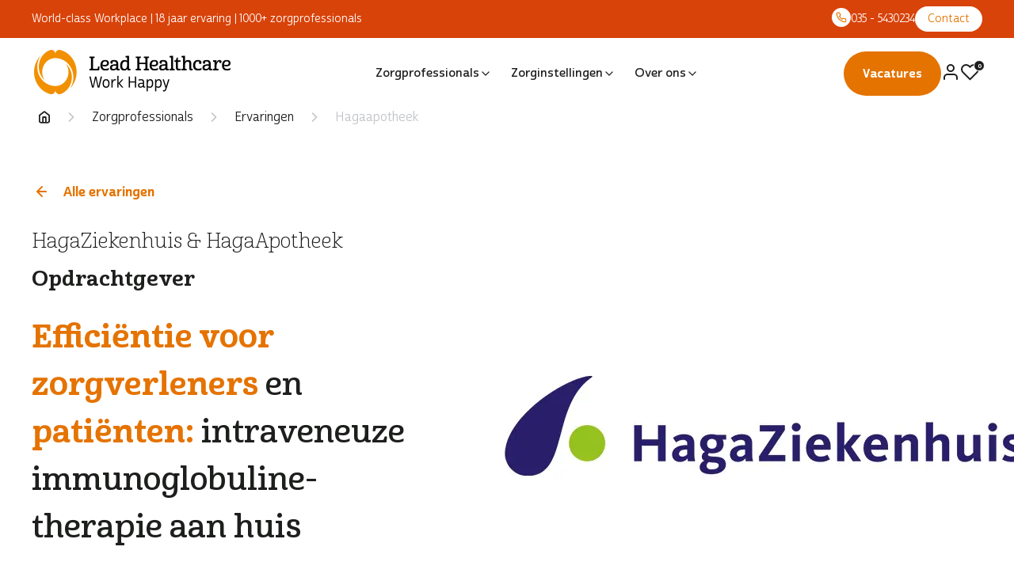

--- FILE ---
content_type: text/html; charset=utf-8
request_url: https://leadhealthcare.nl/zorgprofessionals/ervaringen/hagaapotheek
body_size: 91098
content:
<!DOCTYPE html><html lang="nl-NL"><head><meta charSet="utf-8"/><meta name="viewport" content="width=device-width, initial-scale=1.0, maximum-scale=5.0"/><link rel="preconnect" href="https://www.googletagmanager.com/" crossorigin="anonymous"/><link rel="preconnect" href="https://app.storyblok.com" crossorigin="anonymous"/><link rel="preconnect" href="https://o245540.ingest.sentry.io" crossorigin="anonymous"/><link rel="preload" href="/fonts/Cabrito-Serif-Norm-Bold.woff2" as="font" type="font/woff2" crossorigin="anonymous"/><link rel="preload" href="/fonts/Cabrito-Serif-Norm-Demi.woff2" as="font" type="font/woff2" crossorigin="anonymous"/><link rel="preload" href="/fonts/Cabrito-Serif-Norm-Regular.woff2" as="font" type="font/woff2" crossorigin="anonymous"/><link rel="preload" href="/fonts/Cabrito-Sans-Norm-Bold.woff2" as="font" type="font/woff2" crossorigin="anonymous"/><link rel="preload" href="/fonts/Cabrito-Sans-Norm-Demi.woff2" as="font" type="font/woff2" crossorigin="anonymous"/><link rel="preload" href="/fonts/Cabrito-Sans-Norm-Regular.woff2" as="font" type="font/woff2" crossorigin="anonymous"/><link rel="icon" type="image/png" sizes="16x16" href="/favicon-16x16.png"/><link rel="icon" type="image/png" sizes="32x32" href="/favicon-32x32.png"/><link rel="icon" type="image/png" sizes="64x64" href="/favicon-64x64.png"/><link rel="icon" type="image/png" sizes="96x96" href="/favicon-96x96.png"/><link rel="icon" type="image/png" sizes="160x160" href="/favicon-160x160.png"/><link rel="icon" type="image/png" sizes="192x192" href="/favicon-192x192.png"/><link rel="apple-touch-icon" sizes="180x180" href="/apple-touch-icon.png"/><link rel="mask-icon" href="/safari-pinned-tab.svg" color="#F39000"/><link rel="manifest" href="/site.webmanifest"/><link rel="icon" href="/favicon.ico"/><meta name="format-detection" content="telephone=no"/><meta name="theme-color" content="#F39000"/><meta name="application-name" content="Lead Healthcare"/><meta name="apple-mobile-web-app-status-bar-style" content="default"/><meta name="apple-mobile-web-app-title" content="Lead Healthcare"/><meta name="mobile-web-app-capable" content="yes"/><meta name="msapplication-tap-highlight" content="no"/><meta name="msapplication-config" content="/browserconfig.xml"/><meta name="msapplication-TileColor" content="#F39000"/><meta name="msapplication-TileImage" content="/mstile-144x144.png"/><meta name="twitter:card" content="summary_large_image"/><meta property="og:type" content="website"/><meta property="og:locale" content="nl-NL"/><meta property="og:site_name" content="Lead Healthcare"/><meta property="og:url" content="https://www.leadhealthcare.nl/zorgprofessionals/ervaringen/[slug]"/><style>
                        @font-face {
                            font-display: swap;
                            font-family: "Cabrito Serif";
                            font-style: normal;
                            font-weight: normal;
                            src: local("Cabrito Serif Regular"), url("/fonts/Cabrito-Serif-Norm-Regular.woff2") format("woff2");
                        }
                        @font-face {
                            font-display: swap;
                            font-family: "Cabrito Serif";
                            font-style: normal;
                            font-weight: 600;
                            src: local("Cabrito Serif Demi"), url("/fonts/Cabrito-Serif-Norm-Demi.woff2") format("woff2");
                        }
                        @font-face {
                            font-display: swap;
                            font-family: "Cabrito Serif";
                            font-style: normal;
                            font-weight: 700;
                            src: local("Cabrito Serif Bold"), url("/fonts/Cabrito-Serif-Norm-Bold.woff2") format("woff2");
                        }

                        @font-face {
                            font-display: swap;
                            font-family: "Cabrito Sans";
                            font-style: normal;
                            font-weight: normal;
                            src: local("Cabrito Sans Regular"), url("/fonts/Cabrito-Sans-Norm-Regular.woff2") format("woff2");
                        }
                        @font-face {
                            font-display: swap;
                            font-family: "Cabrito Sans";
                            font-style: normal;
                            font-weight: 600;
                            src: local("Cabrito Sans Demi"), url("/fonts/Cabrito-Sans-Norm-Demi.woff2") format("woff2");
                        }
                        @font-face {
                            font-display: swap;
                            font-family: "Cabrito Sans";
                            font-style: normal;
                            font-weight: 700;
                            src: local("Cabrito Sans Bold"), url("/fonts/Cabrito-Sans-Norm-Bold.woff2") format("woff2");
                        }

                        /* css function of styled-components returns a FlattenSimpleInterpolation type,
                        which does not completely overlap with the type string expected by dangerouslySetInnerHTML */
                    </style><title>Samenwerking HagaApotheek en Lead Healthcare | Lead Healthcare</title><meta name="description" content="Op verzoek van en in samenwerking met het HagaZiekenhuis in Den Haag hebben wij de thuisbehandeling mogelijk gemaakt van immunoglobuline therapieën."/><meta property="og:title" content="Samenwerking HagaApotheek en Lead Healthcare | Lead Healthcare"/><meta property="og:image" content="https://www.leadhealthcare.nl/images/seo-banner-1200x630.webp"/><meta property="og:image:width" content="1200"/><meta property="og:image:height" content="630"/><meta property="og:description" content="Op verzoek van en in samenwerking met het HagaZiekenhuis in Den Haag hebben wij de thuisbehandeling mogelijk gemaakt van immunoglobuline therapieën."/><meta property="og:url" content="https://www.leadhealthcare.nl/zorgprofessionals/ervaringen/hagaapotheek"/><link rel="preload" as="image" imageSrcSet="/_next/image?url=https%3A%2F%2Fa.storyblok.com%2Ff%2F150775%2F696x696%2F488c45ef38%2F696x696-haga.png&amp;w=320&amp;q=75 320w, /_next/image?url=https%3A%2F%2Fa.storyblok.com%2Ff%2F150775%2F696x696%2F488c45ef38%2F696x696-haga.png&amp;w=744&amp;q=75 744w, /_next/image?url=https%3A%2F%2Fa.storyblok.com%2Ff%2F150775%2F696x696%2F488c45ef38%2F696x696-haga.png&amp;w=984&amp;q=75 984w, /_next/image?url=https%3A%2F%2Fa.storyblok.com%2Ff%2F150775%2F696x696%2F488c45ef38%2F696x696-haga.png&amp;w=1200&amp;q=75 1200w" imageSizes="100vw"/><meta name="next-head-count" content="46"/><noscript data-n-css=""></noscript><script defer="" crossorigin="anonymous" nomodule="" src="/_next/static/chunks/polyfills-c67a75d1b6f99dc8.js"></script><script src="/_next/static/chunks/webpack-1a9a4d39bd143c0b.js" defer="" crossorigin="anonymous"></script><script src="/_next/static/chunks/framework-0992e6747a0b70d5.js" defer="" crossorigin="anonymous"></script><script src="/_next/static/chunks/main-fc10a229c9469d9e.js" defer="" crossorigin="anonymous"></script><script src="/_next/static/chunks/pages/_app-69d0371dc1c0b1ef.js" defer="" crossorigin="anonymous"></script><script src="/_next/static/chunks/pages/zorgprofessionals/ervaringen/%5Bslug%5D-1b62f94070bb3346.js" defer="" crossorigin="anonymous"></script><script src="/_next/static/O6uiW-SSf-_iMqoiStojl/_buildManifest.js" defer="" crossorigin="anonymous"></script><script src="/_next/static/O6uiW-SSf-_iMqoiStojl/_ssgManifest.js" defer="" crossorigin="anonymous"></script><style data-styled="" data-styled-version="5.3.9">.kLwTcj{display:inline-block;}/*!sc*/
data-styled.g6[id="sc-3b41d497-0"]{content:"kLwTcj,"}/*!sc*/
.iCPxsZ{align-items:center;border:0;border-radius:2em;cursor:pointer;display:inline-flex;font-weight:bold;justify-content:center;text-decoration:none;transition:all var(--quick-transition-duration) ease-in-out;font-size:14px;line-height:24px;min-height:48px;padding:12px 16px;background-color:var(--color-white);color:var(--color-orange-50);}/*!sc*/
.iCPxsZ:focus{box-shadow:0 0 8px var(--color-orange-50);}/*!sc*/
.dcwilo{align-items:center;border:0;border-radius:2em;cursor:pointer;display:inline-flex;font-weight:bold;justify-content:center;text-decoration:none;transition:all var(--quick-transition-duration) ease-in-out;font-size:15px;line-height:24px;min-height:56px;padding:16px 24px;background-color:var(--color-white);color:var(--color-black);}/*!sc*/
.iLjQcI{align-items:center;border:0;border-radius:2em;cursor:pointer;display:inline-flex;font-weight:bold;justify-content:center;text-decoration:none;transition:all var(--quick-transition-duration) ease-in-out;font-size:15px;line-height:24px;min-height:56px;padding:16px 24px;background-color:var(--color-black);color:var(--color-white);}/*!sc*/
.iLjQcI:hover{background-color:var(--color-grey-60);}/*!sc*/
.iLjQcI:focus{box-shadow:0 0 8px var(--color-orange-50);}/*!sc*/
.iCKHcl{align-items:center;border:0;border-radius:2em;cursor:pointer;display:inline-flex;font-weight:bold;justify-content:center;text-decoration:none;transition:all var(--quick-transition-duration) ease-in-out;border-radius:50%;font-size:14px;line-height:22px;padding:10px;background-color:transparent;border:1px solid var(--color-black);color:var(--color-black);opacity:0.3;pointer-events:none;}/*!sc*/
@media (hover:hover) and (pointer:fine){.iCKHcl:hover{border-color:var(--color-orange-50);color:var(--color-orange-50);}}/*!sc*/
.iCKHcl:focus{box-shadow:0 0 8px var(--color-orange-50);}/*!sc*/
.hFyIlI{align-items:center;border:0;border-radius:2em;cursor:pointer;display:inline-flex;font-weight:bold;justify-content:center;text-decoration:none;transition:all var(--quick-transition-duration) ease-in-out;border-radius:50%;font-size:14px;line-height:22px;padding:10px;background-color:transparent;border:1px solid var(--color-black);color:var(--color-black);}/*!sc*/
@media (hover:hover) and (pointer:fine){.hFyIlI:hover{border-color:var(--color-orange-50);color:var(--color-orange-50);}}/*!sc*/
.hFyIlI:focus{box-shadow:0 0 8px var(--color-orange-50);}/*!sc*/
data-styled.g7[id="sc-45d22ae4-0"]{content:"iCPxsZ,dcwilo,iLjQcI,iCKHcl,hFyIlI,"}/*!sc*/
.aNuYG{align-items:center;display:flex;height:100%;margin:0 5px 0 -5px;}/*!sc*/
@media (min-width:744px){.aNuYG{margin-right:8px;}}/*!sc*/
data-styled.g8[id="sc-45d22ae4-1"]{content:"aNuYG,"}/*!sc*/
.debpCT{fill:var(--color-black);stroke:var(--color-black);}/*!sc*/
.dOIhrP{fill:var(--color-white);stroke:var(--color-white);}/*!sc*/
data-styled.g9[id="sc-45d22ae4-2"]{content:"debpCT,dOIhrP,"}/*!sc*/
.fmhlhX{display:inline-block;font-size:var(--type-subtitle-font-size);line-height:var(--type-subtitle-line-height);text-align:center;}/*!sc*/
data-styled.g19[id="sc-fbd96663-0"]{content:"fmhlhX,"}/*!sc*/
.dpFRG{display:flex;margin-left:auto;margin-right:auto;padding:0 24px;position:relative;width:100%;}/*!sc*/
@media (min-width:744px){.dpFRG{max-width:792px;}}/*!sc*/
@media (min-width:984px){.dpFRG{max-width:1032px;}}/*!sc*/
@media (min-width:1200px){.dpFRG{max-width:1248px;}}/*!sc*/
data-styled.g46[id="sc-aa4e2a25-0"]{content:"dpFRG,"}/*!sc*/
.fNiUff{margin:16px 0;}/*!sc*/
data-styled.g64[id="sc-cf56fc0-0"]{content:"fNiUff,"}/*!sc*/
.iTTFTr{display:flex;flex-direction:column;gap:32px;}/*!sc*/
@media (min-width:744px){.iTTFTr{flex-direction:row;flex-grow:1;justify-content:space-between;}}/*!sc*/
data-styled.g76[id="sc-8ba655f2-0"]{content:"iTTFTr,"}/*!sc*/
.geDNHo{display:flex;justify-content:center;list-style:none;margin:0;padding:0;}/*!sc*/
data-styled.g77[id="sc-8ba655f2-1"]{content:"geDNHo,"}/*!sc*/
.kEDOgH{gap:16px;}/*!sc*/
data-styled.g78[id="sc-8ba655f2-2"]{content:"kEDOgH,"}/*!sc*/
.hDOZtW{flex-direction:column;gap:32px;}/*!sc*/
@media (min-width:744px){.hDOZtW{flex-direction:row;gap:24px;}}/*!sc*/
data-styled.g79[id="sc-8ba655f2-3"]{content:"hDOZtW,"}/*!sc*/
.evTJvw{color:var(--color-grey-55);font-size:12px;font-weight:600;letter-spacing:1px;line-height:16px;text-transform:uppercase;}/*!sc*/
data-styled.g80[id="sc-8ba655f2-4"]{content:"evTJvw,"}/*!sc*/
.cgolxy{display:block;text-align:center;text-decoration:none;text-transform:uppercase;transition:all var(--quick-transition-duration) ease;}/*!sc*/
@media (any-hover:hover){.cgolxy:hover,.cgolxy:focus,.cgolxy:active{color:var(--color-orange-50);}}/*!sc*/
data-styled.g81[id="sc-8ba655f2-5"]{content:"cgolxy,"}/*!sc*/
.eEiNIP{align-items:center;border:1px solid var(--color-grey-50);border-radius:10em;color:var(--color-black);display:inline-flex;font-size:13px;font-weight:600;gap:8px;line-height:16px;padding:6px 8px;}/*!sc*/
@media (min-width:744px){.eEiNIP{font-size:12px;}}/*!sc*/
@media (min-width:984px){.eEiNIP{font-size:13px;}}/*!sc*/
@media (min-width:1200px){.eEiNIP{font-size:14px;}}/*!sc*/
data-styled.g82[id="sc-1f21ed4c-0"]{content:"eEiNIP,"}/*!sc*/
.dUwIuF{display:inline-block;height:32px;margin:0 9px 0 0;position:relative;width:32px;}/*!sc*/
.etNflF{display:inline-block;height:46px;margin:3px 0 -3px 0;position:relative;width:39px;}/*!sc*/
data-styled.g83[id="sc-1f21ed4c-1"]{content:"dUwIuF,etNflF,"}/*!sc*/
.ktTrdB{align-items:center;background-color:var(--color-purple-50);border-radius:24px;color:var(--color-white);display:inline-flex;font-size:10px;font-weight:600;height:24px;justify-content:center;left:17px;line-height:24px;position:absolute;text-align:center;top:3px;width:24px;}/*!sc*/
data-styled.g84[id="sc-1f21ed4c-2"]{content:"ktTrdB,"}/*!sc*/
.MqlOP{background-color:var(--color-orange-60);height:500px;max-height:calc(100vh - 80px);opacity:0;position:fixed;top:122px;transform:translateY(20px);transform-origin:top center;transition-duration:var(--quick-transition-duration);transition-property:opacity,transform,height;transition-timing-function:ease;visibility:hidden;width:0vw;z-index:var(--z-index-menu-foreground);}/*!sc*/
@media (min-width:425px){.MqlOP{top:106px;}}/*!sc*/
@media (min-width:984px){.MqlOP{background-color:var(--color-white);bottom:auto;opacity:1;position:absolute;top:100%;transform:scaleY(0);transition-property:transform,height;width:auto;}}/*!sc*/
data-styled.g85[id="sc-c3f3e8ed-0"]{content:"MqlOP,"}/*!sc*/
.cqpiPg{background-color:rgba(0,0,0,0.25);height:100vh;left:0;opacity:0;position:fixed;top:122px;transition:all var(--default-transition-duration) ease;visibility:hidden;width:100vw;z-index:var(--z-index-menu-background);}/*!sc*/
@media (min-width:425px){.cqpiPg{top:106px;}}/*!sc*/
@media (min-width:984px){.cqpiPg{height:calc(100vh - 32px);top:125px;}}/*!sc*/
data-styled.g86[id="sc-c3f3e8ed-1"]{content:"cqpiPg,"}/*!sc*/
.eDXhRW{align-items:center;display:flex;flex-direction:row;justify-content:space-between;list-style:none;width:100%;}/*!sc*/
@media (min-width:744px){.eDXhRW{gap:20px;justify-content:flex-start;}}/*!sc*/
.eDXhRW li a{align-items:center;display:flex;gap:4px;}/*!sc*/
data-styled.g87[id="sc-bd33e287-0"]{content:"eDXhRW,"}/*!sc*/
.dKCnkj{display:none;}/*!sc*/
@media (min-width:744px){.dKCnkj{display:block;}}/*!sc*/
data-styled.g88[id="sc-bd33e287-1"]{content:"dKCnkj,"}/*!sc*/
.fpDAPi{font-size:14px;line-height:32px;text-decoration:none;transition:all var(--quick-transition-duration) ease;}/*!sc*/
@media (min-width:744px){.fpDAPi{color:var(--color-white);}.fpDAPi:hover,.fpDAPi:focus,.fpDAPi:active{text-decoration:underline;}}/*!sc*/
data-styled.g89[id="sc-bd33e287-2"]{content:"fpDAPi,"}/*!sc*/
.coMABR a{background:var(--color-orange-60);border-radius:2em;color:var(--color-white);padding:6px 32px;}/*!sc*/
@media (min-width:744px){.coMABR a{background:var(--color-white);color:var(--color-orange-60);padding:0 16px;}}/*!sc*/
data-styled.g90[id="sc-bd33e287-3"]{content:"coMABR,"}/*!sc*/
.ePxxUu{align-items:center;background:var(--color-orange-60);border-radius:50%;display:flex;height:32px;justify-content:center;margin-top:-4px;width:32px;}/*!sc*/
.ePxxUu svg{color:var(--color-white);}/*!sc*/
@media (min-width:744px){.ePxxUu{background:var(--color-white);height:24px;width:24px;}.ePxxUu svg{color:var(--color-orange-60);}}/*!sc*/
data-styled.g92[id="sc-bd33e287-5"]{content:"ePxxUu,"}/*!sc*/
.dIcBrL{align-items:center;display:flex;gap:4px;}/*!sc*/
data-styled.g93[id="sc-bd33e287-6"]{content:"dIcBrL,"}/*!sc*/
.cfMiRf{display:flex;}/*!sc*/
data-styled.g94[id="sc-a4129448-0"]{content:"cfMiRf,"}/*!sc*/
.cQPIUh{background-color:var(--color-white);position:relative;width:100%;}/*!sc*/
data-styled.g95[id="sc-a4129448-1"]{content:"cQPIUh,"}/*!sc*/
.iyAjnO{background-color:var(--color-white);display:flex;flex-direction:column-reverse;opacity:0;position:fixed;top:-100%;transition:all 0.5s ease-in-out;width:100%;}/*!sc*/
@media (min-width:744px){.iyAjnO{z-index:var(--z-index-header);}}/*!sc*/
.iyAjnO .sc-a4129448-0{display:none;}/*!sc*/
.iyAjnO.active{border-bottom:2px solid var(--color-orange-80);box-shadow:var(--dropdown-box-shadow);opacity:1;top:0;z-index:var(--z-index-header);}/*!sc*/
@media (min-width:744px){.iyAjnO.active .preheader-in-sticky-bar{width:auto;}.iyAjnO.active .preheader-in-sticky-bar .sc-bd33e287-5{background:var(--color-orange-60);border-radius:50%;display:flex;height:32px;justify-content:center;margin-top:-4px;width:32px;}.iyAjnO.active .preheader-in-sticky-bar .sc-bd33e287-5 svg{color:var(--color-white);}.iyAjnO.active .preheader-in-sticky-bar span{color:var(--color-grey-60);}.iyAjnO.active .preheader-in-sticky-bar .sc-bd33e287-3 a{background:var(--color-orange-60);color:var(--color-white);padding:8px 24px;}.iyAjnO.active .sc-a4129448-0{align-items:center;display:flex;gap:25px;}.iyAjnO.active .sc-a4129448-0 span{color:var(--border-color);font-family:var(--font-secondary);font-size:20px;line-height:16px;}.iyAjnO.active .sc-a4129448-0 a{display:block;overflow:hidden;width:72px;}}/*!sc*/
.iyAjnO.active .preheader{display:none;}/*!sc*/
data-styled.g96[id="sc-a4129448-2"]{content:"iyAjnO,"}/*!sc*/
.jcedVH{background-color:var(--color-white);display:flex;flex-direction:column-reverse;transition:all 0.3s ease-in-out;}/*!sc*/
@media (min-width:744px){.jcedVH{position:relative;z-index:var(--z-index-header);}}/*!sc*/
data-styled.g97[id="sc-a4129448-3"]{content:"jcedVH,"}/*!sc*/
.efuaAS{align-items:center;display:flex;justify-content:center;padding:15px 24px;}/*!sc*/
.efuaAS.sticky{padding:8px 24px;}/*!sc*/
.efuaAS .preheader-in-menu{display:none;}/*!sc*/
@media (min-width:744px){.efuaAS{justify-content:space-between;}}/*!sc*/
data-styled.g98[id="sc-a4129448-4"]{content:"efuaAS,"}/*!sc*/
.boPGJi{height:40px;width:191px;}/*!sc*/
@media (min-width:744px){.boPGJi{margin-left:10px;}}/*!sc*/
@media (min-width:1200px){.boPGJi{height:56px;margin-left:3px;width:248px;}}/*!sc*/
data-styled.g99[id="sc-a4129448-5"]{content:"boPGJi,"}/*!sc*/
.bLeWrY{background:linear-gradient(180deg,var(--color-orange-50) 42.19%,var(--color-orange-60) 100%);border:0;border-radius:10em;bottom:14px;box-shadow:0 76px 80px rgba(0,0,0,0.07),0 27px 29px rgba(0,0,0,0.04), 0 13px 14px rgba(0,0,0,0.04),0 7px 7px rgba(0,0,0,0.03), 0 3px 3px rgba(0,0,0,0.02);height:48px;opacity:1;position:absolute;right:8px;transform:translateX(0) scale(0.9);transition:all var(--quick-transition-duration) ease;transition-delay:var(--standard-transition-duration);width:48px;z-index:var(--z-index-hamburger);}/*!sc*/
@media (min-width:744px){.bLeWrY{bottom:auto;position:relative;right:auto;transform:scale(1);}}/*!sc*/
data-styled.g100[id="sc-f7a0b7cf-0"]{content:"bLeWrY,"}/*!sc*/
.gfuLTm{background-color:var(--color-white);border-radius:2px;display:inline-block;height:2px;left:15px;position:absolute;top:22px;transform-origin:center center;transition:all var(--default-transition-duration) ease;width:18px;}/*!sc*/
.gfuLTm:nth-child(1){transform:translate(0,-5px);}/*!sc*/
.gfuLTm:nth-child(2){opacity:1;}/*!sc*/
.gfuLTm:nth-child(3){transform:translate(0,5px);}/*!sc*/
data-styled.g101[id="sc-f7a0b7cf-1"]{content:"gfuLTm,"}/*!sc*/
.euvTae{align-items:center;display:flex;flex:1 0 auto;justify-content:center;}/*!sc*/
data-styled.g102[id="sc-c38d09a8-0"]{content:"euvTae,"}/*!sc*/
.gaUyg{display:flex;flex-direction:column;list-style:none;width:100%;}/*!sc*/
@media (min-width:984px){.gaUyg{flex-direction:row;gap:5px;padding-bottom:0;width:auto;}}/*!sc*/
@media (min-width:1200px){.gaUyg{gap:8px;}}/*!sc*/
data-styled.g103[id="sc-c38d09a8-1"]{content:"gaUyg,"}/*!sc*/
.eepjgl{position:relative;}/*!sc*/
.sc-c38d09a8-2 + .sc-c38d09a8-2{border-top:1px solid var(--color-orange-50);}/*!sc*/
@media (min-width:744px){.eepjgl:first-of-type a::after{display:none;}.sc-c38d09a8-2 + .sc-c38d09a8-2{border-top:0;}}/*!sc*/
@media (min-width:984px){.eepjgl{align-items:center;display:inline-flex;position:initial;}}/*!sc*/
data-styled.g104[id="sc-c38d09a8-2"]{content:"eepjgl,"}/*!sc*/
.kAikZJ{align-items:center;color:var(--color-black);display:inline-flex;text-decoration:none;transition:all var(--quick-transition-duration) ease;font-size:14px;font-weight:bold;line-height:32px;}/*!sc*/
.kAikZJ:hover,.kAikZJ:focus,.kAikZJ:active{color:var(--color-orange-50);}/*!sc*/
@media (min-width:984px){.kAikZJ{font-size:15px;}}/*!sc*/
@media (min-width:984px){.kAikZJ:hover,.kAikZJ:focus,.kAikZJ:active{color:var(--color-orange-50);}.kAikZJ:hover svg,.kAikZJ:focus svg,.kAikZJ:active svg{transform:translateX(5px);}}/*!sc*/
data-styled.g105[id="sc-e06d734c-0"]{content:"kAikZJ,"}/*!sc*/
.kVLdCf{aspect-ratio:1/1;border-radius:100%;display:inline-flex;overflow:hidden;transition:all var(--quick-transition-duration) ease;height:48px;width:48px;}/*!sc*/
@media (min-width:984px){.kVLdCf{border:8px solid var(--color-grey-45);height:64px;width:64px;}}/*!sc*/
.bNWClF{aspect-ratio:1/1;border-radius:100%;display:inline-flex;overflow:hidden;transition:all var(--quick-transition-duration) ease;border:2px solid var(--color-white);height:32px;width:32px;}/*!sc*/
data-styled.g106[id="sc-8485b5f-0"]{content:"kVLdCf,bNWClF,"}/*!sc*/
.bXVONu{margin-right:16px;}/*!sc*/
data-styled.g107[id="sc-a40554e3-0"]{content:"bXVONu,"}/*!sc*/
.hCxzyC{align-items:center;color:var(--color-black);display:inline-flex;flex-direction:row;text-decoration:none;transition:all var(--quick-transition-duration) ease;}/*!sc*/
@media (min-width:984px){.hCxzyC:hover,.hCxzyC:focus,.hCxzyC:active{color:var(--color-orange-50);}.hCxzyC:hover .sc-a40554e3-0,.hCxzyC:focus .sc-a40554e3-0,.hCxzyC:active .sc-a40554e3-0{border-color:var(--color-orange-50);}}/*!sc*/
data-styled.g108[id="sc-a40554e3-1"]{content:"hCxzyC,"}/*!sc*/
.biiVvl{color:var(--color-grey-55);display:block;font-size:13px;font-weight:normal;line-height:16px;}/*!sc*/
@media (min-width:744px){.biiVvl{font-size:14px;}}/*!sc*/
data-styled.g109[id="sc-a40554e3-2"]{content:"biiVvl,"}/*!sc*/
.fMfYWP{display:block;font-size:14px;font-weight:bold;line-height:24px;}/*!sc*/
@media (min-width:744px){.fMfYWP{font-size:15px;}}/*!sc*/
data-styled.g110[id="sc-a40554e3-3"]{content:"fMfYWP,"}/*!sc*/
.hgBQmm{left:0;max-height:calc(100vh - 80px);opacity:0;overflow-x:hidden;overflow-y:auto;position:fixed;top:0;transform:translateX(100vw);transition:all var(--default-transition-duration) ease;visibility:hidden;width:100vw;z-index:var(--z-index-submenu);}/*!sc*/
@media (min-width:744px){.hgBQmm{background-color:var(--color-white);bottom:auto;left:auto;margin-top:-1px;max-height:0;overflow-y:initial;position:relative;transform:translate(0,0);}}/*!sc*/
@media (min-width:984px){.hgBQmm{left:0;margin-top:0;max-height:fit-content;overflow:visible;padding:26px 0;position:absolute;top:100%;transform:translateY(-10px);z-index:var(--z-index-header);}}/*!sc*/
@media (min-width:1200px){.hgBQmm{padding:56px 0;position:fixed;top:120px;}}/*!sc*/
data-styled.g111[id="sc-1670c097-0"]{content:"hgBQmm,"}/*!sc*/
.fdNAtf{display:grid;grid-gap:32px;padding:24px 24px 160px;}/*!sc*/
@supports (-webkit-touch-callout:none){.fdNAtf{padding-bottom:200px;}}/*!sc*/
@media (min-width:744px){.fdNAtf{grid-gap:40px;padding:32px;}}/*!sc*/
@media (min-width:984px){.fdNAtf{grid-gap:0 24px;grid-template-columns:repeat(2,1fr);margin:0 auto;max-width:984px;padding:0;}}/*!sc*/
@media (min-width:1200px){.fdNAtf{grid-gap:0 48px;max-width:1200px;}}/*!sc*/
data-styled.g112[id="sc-1670c097-1"]{content:"fdNAtf,"}/*!sc*/
.lbxYQV{color:var(--color-grey-55);display:block;font-size:12px;font-weight:600;letter-spacing:1px;line-height:16px;margin-bottom:8px;text-transform:uppercase;}/*!sc*/
data-styled.g113[id="sc-1670c097-2"]{content:"lbxYQV,"}/*!sc*/
.ijwlir{display:inline-grid;list-style:none;margin:0;padding:0;width:100%;}/*!sc*/
@media (min-width:984px){.ijwlir{width:auto;}}/*!sc*/
data-styled.g114[id="sc-1670c097-3"]{content:"ijwlir,"}/*!sc*/
.bdcsLE{grid-gap:16px;}/*!sc*/
@media (min-width:744px){.bdcsLE{grid-gap:24px;grid-template-columns:repeat(2,1fr);}}/*!sc*/
@media (min-width:984px){.bdcsLE{grid-gap:8px;}}/*!sc*/
@media (min-width:1200px){.bdcsLE{grid-gap:16px;}}/*!sc*/
data-styled.g115[id="sc-1670c097-4"]{content:"bdcsLE,"}/*!sc*/
@media (min-width:744px){.hrvLUy{grid-column:span 1;}}/*!sc*/
@media (min-width:744px){.hrvLUB{grid-column:span 2;}}/*!sc*/
data-styled.g116[id="sc-1670c097-5"]{content:"hrvLUy,hrvLUB,"}/*!sc*/
@media (min-width:744px){.fxFHPh{grid-gap:0 48px;grid-template-columns:repeat(3,1fr);}}/*!sc*/
@media (min-width:984px){.fxFHPh{grid-template-columns:repeat(2,1fr);}}/*!sc*/
.ljDVNx{grid-gap:8px;}/*!sc*/
@media (min-width:744px){.ljDVNx{grid-gap:8px;grid-template-columns:repeat(2,1fr);}.ljDVNx li:last-child{grid-column:span 2;}}/*!sc*/
@media (min-width:984px){.ljDVNx{grid-gap:24px 48px;grid-template-columns:repeat(3,1fr);}}/*!sc*/
@media (min-width:984px){.ljDVNx{grid-template-columns:repeat(2,1fr);}}/*!sc*/
data-styled.g117[id="sc-1670c097-6"]{content:"fxFHPh,ljDVNx,"}/*!sc*/
.jtEgLq:last-of-type .sc-1670c097-2{margin-bottom:16px;}/*!sc*/
@media (min-width:984px){.jtEgLq:last-of-type .sc-1670c097-2{margin-bottom:24px;}}/*!sc*/
data-styled.g118[id="sc-1670c097-7"]{content:"jtEgLq,"}/*!sc*/
.iOFZQV{display:flex;flex-direction:column;gap:24px;opacity:0;padding:24px;position:fixed;top:106px;transform-origin:bottom center;transition:all var(--default-transition-duration) ease;visibility:hidden;width:100%;z-index:var(--z-index-header);transform:translate(0,50px);}/*!sc*/
@media (min-width:744px){.iOFZQV{background-color:var(--color-orange-60);bottom:auto;left:0;padding:0;position:absolute;top:78px;transform:scaleY(0);transform-origin:top center;}}/*!sc*/
@media (min-width:984px){.iOFZQV{background-color:transparent;flex:1 1 auto;flex-direction:row;gap:0;left:auto;max-height:fit-content;opacity:1;padding:0;position:initial;top:auto;transform:none;visibility:visible;z-index:var(--z-index-header);}}/*!sc*/
@media (min-width:1200px){.iOFZQV{gap:24px;}}/*!sc*/
data-styled.g119[id="sc-5656fab6-0"]{content:"iOFZQV,"}/*!sc*/
.ifaXjz{display:flex;flex-direction:column;min-height:100vh;}/*!sc*/
data-styled.g120[id="sc-236616d7-0"]{content:"ifaXjz,"}/*!sc*/
.eWBpPY{flex:1 0 auto;}/*!sc*/
data-styled.g121[id="sc-236616d7-1"]{content:"eWBpPY,"}/*!sc*/
.react-modal{background:var(--color-white);border-radius:4px;box-shadow:var(--dropdown-box-shadow);height:100%;left:unset;opacity:0;outline:none;overflow:visible;position:absolute;right:0;top:0;transition:0.4s opacity ease-in-out;width:100%;z-index:var(--z-index-modal);}/*!sc*/
.react-modal svg g{fill:var(--color-secondary);}/*!sc*/
.react-modal-overlay{backdrop-filter:blur(12px);background:rgba(29,29,29,0.2);height:100%;position:fixed;right:0;top:0;width:100%;z-index:var(--z-index-modal);}/*!sc*/
@media (min-width:744px){.react-modal{width:744px;}}/*!sc*/
.ReactModal__Overlay--after-open .react-modal{opacity:1;}/*!sc*/
.ReactModal__Overlay--before-close .react-modal{opacity:0;}/*!sc*/
html{--color-primaryLight:var(--color-orange-40);--color-primary:var(--color-orange-50);--color-secondary:var(--color-purple-50);--color-secondaryDark:var(--color-purple-60);--color-white:#fff;--color-black:#1d1f1d;--color-red-light:#f5e4e4;--color-red-40:#e53e46;--color-red-45:#cb2930;--color-red-50:#b2181f;--color-red-55:#a11017;--color-red-60:#8e080e;--color-youtube-red:#ff0302;--color-green-40:#59e899;--color-green-45:#3ae487;--color-green-50:#2ce27e;--color-green-55:#1ed771;--color-green-60:#1ac165;--color-whatsapp-green:#25d366;--color-orange-35:#fbbc12;--color-orange-40:#ffb21e;--color-orange-45:#ff9d0a;--color-orange-50:#f39000;--color-orange-55:#ee8203;--color-orange-60:#e57300;--color-orange-65:#ee6333;--color-orange-80:#d8430a;--color-light-blue-10:rgba(0,176,191,0.1);--color-light-blue-40:#adffff;--color-light-blue-45:#93f9f9;--color-light-blue-50:#80efef;--color-light-blue-55:#6be7e7;--color-light-blue-60:#4cd6d6;--color-twitter-blue:#1da1f2;--color-facebook-blue:#1877f2;--color-linkedin-blue:#0a66c2;--color-purple-40:#6179f6;--color-purple-45:#556ce8;--color-purple-50:#4e64d8;--color-purple-55:#4158cf;--color-purple-60:#2a42c3;--color-grey-45:#f8fafc;--color-grey-50:#e9eef2;--color-grey-55:#c2c4c9;--color-grey-60:#595959;--color-instagram-black:#000100;--color-grey:var(--color-grey-55);--color-light-grey:var(--color-grey-45);--color-border-grey:var(--color-grey-55);--color-article-border:rgba(29,29,29,0.1);--type-button-line-height:24px;--type-button-font-size-small:13px;--type-button-font-size-large:15px;--dropdown-box-shadow:0 76px 80px rgba(34,12,74,0.07), 0 27.7413px 29.2013px rgba(34,12,74,0.05), 0 13.4679px 14.1767px rgba(34,12,74,0.04), 0 6.6022px 6.94968px rgba(34,12,74,0.03), 0 2.61052px 2.74791px rgba(34,12,74,0.02);--quick-transition-duration:150ms;--default-transition-duration:250ms;--font-primary:"Cabrito Sans",sans-serif;--font-secondary:"Cabrito Serif",serif;--type-heading-1-font-size:40px;--type-heading-1-font-weight:600;--type-heading-1-line-height:56px;--type-heading-2-font-size:32px;--type-heading-2-line-height:48px;--type-heading-3-font-size:28px;--type-heading-3-line-height:40px;--type-heading-4-font-size:24px;--type-heading-4-line-height:32px;--type-heading-5-font-size:20px;--type-heading-5-line-height:32px;--type-heading-6-font-size:16px;--type-heading-6-line-height:24px;--type-paragraph-font-size:14px;--type-paragraph-line-height:24px;--type-paragraph-large-font-size:16px;--type-paragraph-large-line-height:24px;--type-label-font-size:14px;--type-label-line-height:24px;--type-sub-text-font-size-sub-text:12px;--type-sub-text-line-height:24px;--type-subtitle-font-size:13px;--type-subtitle-line-height:16px;--overlay-color:#b2b2bf;--z-index-modal-close-button:200;--z-index-modal:101;--z-index-submenu:100;--z-index-hamburger:99;--z-index-header:98;--z-index-menu-foreground:97;--z-index-menu-background:96;--z-index-footer:95;--z-index-component-foreground:3;--z-index-homepage-section:2;--z-index-homepage-bg:1;--font-weight-normal:400;--font-weight-medium:500;--font-weight-semibold:600;--font-weight-bold:700;--font-weight-extra-bold:800;scroll-behavior:smooth;}/*!sc*/
@media (min-width:744px){html{--type-heading-1-font-size:40px;--type-heading-1-line-height:56px;--type-heading-2-font-size:34px;--type-heading-2-line-height:64px;--type-heading-3-font-size:28px;--type-heading-3-line-height:48px;--type-heading-4-font-size:26px;--type-heading-4-line-height:40px;--type-heading-5-font-size:20px;--type-heading-5-line-height:32px;--type-heading-6-font-size:18px;--type-heading-6-line-height:32px;--type-paragraph-font-size:15px;--type-paragraph-line-height:24px;--type-paragraph-large-font-size:18px;--type-paragraph-large-line-height:32px;--type-sub-text-font-size-sub-text:14px;--type-subtitle-font-size:14px;}}/*!sc*/
@media (min-width:984px){html{--type-heading-1-font-size:58px;--type-heading-1-line-height:80px;}}/*!sc*/
*{box-sizing:border-box;}/*!sc*/
h1,h2,h3,h4,h5,h6{font-display:swap;font-family:var(--font-secondary);}/*!sc*/
h1{font-size:var(--type-heading-1-font-size);font-weight:var(--type-heading-1-font-weight);line-height:var(--type-heading-1-line-height);}/*!sc*/
h2{font-size:var(--type-heading-2-font-size);line-height:var(--type-heading-2-line-height);}/*!sc*/
h3{font-size:var(--type-heading-3-font-size);line-height:var(--type-heading-3-line-height);}/*!sc*/
h4{font-size:var(--type-heading-4-font-size);line-height:var(--type-heading-4-line-height);}/*!sc*/
h5{font-size:var(--type-heading-5-font-size);line-height:var(--type-heading-5-line-height);}/*!sc*/
h6{font-size:var(--type-heading-6-font-size);line-height:var(--type-heading-6-line-height);text-transform:uppercase;}/*!sc*/
p{font-size:var(--type-paragraph-font-size);line-height:var(--type-paragraph-line-height);}/*!sc*/
a{color:var(--color-violet-50);font-size:var(--type-anchor-font-size);line-height:var(--type-anchor-line-height);}/*!sc*/
button{font-size:var(--type-button-font-size-small);line-height:var(--type-button-line-height);}/*!sc*/
label{font-size:var(--type-label-font-size);line-height:var(--type-label-line-height);}/*!sc*/
html,body,button,input,select,textarea{font-family:var(--font-primary);}/*!sc*/
input,textarea{font-size:var(--font-size---type-paragraph-font-size);}/*!sc*/
html,body,h1,h2,h3,h4,h5,h6,p,ul,ol{color:var(--color-black);margin:0;padding:0;}/*!sc*/
#__next{min-height:100vh;overflow-x:hidden;}/*!sc*/
data-styled.g124[id="sc-global-ihuuBs1"]{content:"sc-global-ihuuBs1,"}/*!sc*/
.nBqNE{align-items:center;display:flex;flex-direction:row;height:56px;justify-content:space-between;margin-top:24px;}/*!sc*/
@media (min-width:744px){.nBqNE{margin-top:0;}}/*!sc*/
data-styled.g130[id="sc-80724d3d-0"]{content:"nBqNE,"}/*!sc*/
.egmqnA{background-color:var(--color-article-border);border-radius:15px;height:4px;margin-right:24px;position:relative;width:100%;}/*!sc*/
@media (min-width:744px){.egmqnA{margin-right:56px;}}/*!sc*/
data-styled.g131[id="sc-80724d3d-1"]{content:"egmqnA,"}/*!sc*/
.eSnWbn{background-color:var(--color-black);border-radius:15px;height:4px;left:0;position:absolute;top:0;transition:width var(--default-transition-duration) ease-in-out;width:20%;}/*!sc*/
data-styled.g132[id="sc-80724d3d-2"]{content:"eSnWbn,"}/*!sc*/
.bepQZT{display:grid;grid-auto-flow:column;grid-gap:10px;}/*!sc*/
data-styled.g133[id="sc-80724d3d-3"]{content:"bepQZT,"}/*!sc*/
.gvvzgJ{background-color:var(--color-orange-40);border-radius:24px;color:var(--color-black);display:flex;flex-direction:column;gap:8px;padding:24px;width:100%;}/*!sc*/
.gvvzgJ h6{text-transform:initial;color:var(--color-black);}/*!sc*/
.gvvzgJ a{align-self:center;justify-content:center;width:224px;}/*!sc*/
.gvvzgJ strong{font-weight:var(--font-weight-semibold);}/*!sc*/
@media (min-width:744px){.gvvzgJ{margin:0;max-width:576px;}.gvvzgJ a{align-self:flex-start;width:200px;}}/*!sc*/
.gvvzgJ.gvvzgJ.gvvzgJ{margin:24px;max-width:992px;width:auto;}/*!sc*/
@media (min-width:744px){.gvvzgJ.gvvzgJ.gvvzgJ{flex-direction:row;gap:32px;}.gvvzgJ.gvvzgJ.gvvzgJ .sc-3f7777ad-0{flex:1 0 200px;}}/*!sc*/
@media (min-width:984px){.gvvzgJ.gvvzgJ.gvvzgJ{flex-direction:row;margin:80px auto;}}/*!sc*/
data-styled.g234[id="sc-3f7777ad-1"]{content:"gvvzgJ,"}/*!sc*/
.jYAYdn{display:flex;flex-direction:column;gap:8px;max-width:608px;}/*!sc*/
data-styled.g235[id="sc-3f7777ad-2"]{content:"jYAYdn,"}/*!sc*/
.jWFImO{background-color:var(--color-grey-45);flex-shrink:0;min-height:250px;padding:32px 24px;width:100vw;z-index:var(--z-index-footer);}/*!sc*/
@media (min-width:744px){.jWFImO{padding:24px 0;}}/*!sc*/
@media (min-width:984px){.jWFImO{padding:32px 0;}}/*!sc*/
@media (min-width:1200px){.jWFImO{padding:64px 0;}}/*!sc*/
data-styled.g236[id="sc-e4e7807c-0"]{content:"jWFImO,"}/*!sc*/
.iBvlDW{display:flex;flex-direction:column;gap:40px 0;}/*!sc*/
@media (min-width:744px){.iBvlDW{flex-direction:row;flex-wrap:wrap;gap:24px;justify-content:space-between;}}/*!sc*/
@media (min-width:984px){.iBvlDW{gap:64px 24px;}}/*!sc*/
@media (min-width:1200px){.iBvlDW{gap:64px 48px;}}/*!sc*/
data-styled.g237[id="sc-e4e7807c-1"]{content:"iBvlDW,"}/*!sc*/
.bvWORx{list-style:none;margin:0;padding:0;width:100%;}/*!sc*/
@media (min-width:1200px){.bvWORx li:first-of-type{margin:16px 0 0;}}/*!sc*/
data-styled.g238[id="sc-e4e7807c-2"]{content:"bvWORx,"}/*!sc*/
.kIKbNM{width:100%;}/*!sc*/
.kIKbNM:not(:last-of-type){border-bottom:1px solid var(--color-grey-50);}/*!sc*/
data-styled.g239[id="sc-e4e7807c-3"]{content:"kIKbNM,"}/*!sc*/
.DnMXF{width:100%;}/*!sc*/
@media (min-width:744px){.DnMXF{max-width:264px;}}/*!sc*/
data-styled.g240[id="sc-e4e7807c-4"]{content:"DnMXF,"}/*!sc*/
.gbzEtp{align-items:flex-start;display:flex;flex-direction:column;gap:8px;}/*!sc*/
@media (min-width:744px){.gbzEtp{align-items:flex-start;justify-content:flex-end;}}/*!sc*/
@media (min-width:984px){.gbzEtp:nth-of-type(2){min-width:264px;}}/*!sc*/
data-styled.g241[id="sc-e4e7807c-5"]{content:"gbzEtp,"}/*!sc*/
.irVwUW{height:auto;margin-bottom:16px;max-width:259px;width:100%;}/*!sc*/
@media (min-width:744px){.irVwUW{max-width:186px;}}/*!sc*/
@media (min-width:1200px){.irVwUW{max-width:266px;}}/*!sc*/
data-styled.g242[id="sc-e4e7807c-6"]{content:"irVwUW,"}/*!sc*/
.bVhloo{align-items:center;display:flex;gap:48px;height:75px;width:100%;}/*!sc*/
data-styled.g243[id="sc-e4e7807c-7"]{content:"bVhloo,"}/*!sc*/
.dRHiCk{margin:16px 0 0;}/*!sc*/
@media (min-width:744px){.dRHiCk{margin:16px 0;}}/*!sc*/
data-styled.g244[id="sc-e4e7807c-8"]{content:"dRHiCk,"}/*!sc*/
.kLHnaj{height:75px;position:relative;width:75px;}/*!sc*/
data-styled.g245[id="sc-e4e7807c-9"]{content:"kLHnaj,"}/*!sc*/
@media (min-width:1200px){.gHBHeN{margin:16px 0;}}/*!sc*/
data-styled.g246[id="sc-e4e7807c-10"]{content:"gHBHeN,"}/*!sc*/
.iXaNtw{font-size:14px;font-style:normal;line-height:24px;width:100%;}/*!sc*/
@media (min-width:744px){.iXaNtw{font-size:15px;}}/*!sc*/
data-styled.g247[id="sc-e4e7807c-11"]{content:"iXaNtw,"}/*!sc*/
.eYlxvw{display:inline-flex;font-weight:bold;gap:16px;justify-content:center;margin-bottom:8px;text-decoration:none;}/*!sc*/
@media (min-width:744px){.eYlxvw{margin-bottom:16px;}}/*!sc*/
.hWxUbb{display:inline-flex;font-weight:bold;gap:16px;justify-content:center;margin-bottom:8px;text-decoration:none;}/*!sc*/
@media (min-width:744px){.hWxUbb{margin-bottom:0;}}/*!sc*/
data-styled.g248[id="sc-e4e7807c-12"]{content:"eYlxvw,hWxUbb,"}/*!sc*/
.jVJRww{transition:all var(--quick-transition-duration) ease;}/*!sc*/
@media (min-width:744px){.jVJRww{stroke:var(--color-black);}}/*!sc*/
data-styled.g249[id="sc-71b1783a-0"]{content:"jVJRww,"}/*!sc*/
.fpFdnc{align-items:center;color:var(--color-orange-60);display:flex;font-size:14px;font-weight:bold;justify-content:space-between;line-height:56px;text-decoration:none;}/*!sc*/
@media (min-width:744px){.fpFdnc{font-size:15px;}}/*!sc*/
@media (any-hover:hover){.fpFdnc:hover .sc-71b1783a-0,.fpFdnc:active .sc-71b1783a-0,.fpFdnc:focus .sc-71b1783a-0{stroke:var(--color-orange-60);transform:translateX(5px);}}/*!sc*/
data-styled.g250[id="sc-71b1783a-1"]{content:"fpFdnc,"}/*!sc*/
.yxfgx{bottom:15px;box-shadow:0 76px 80px rgba(0,0,0,0.07),0 27px 29px rgba(0,0,0,0.04), 0 13px 14px rgba(0,0,0,0.04),0 7px 7px rgba(0,0,0,0.03), 0 3px 3px rgba(0,0,0,0.02);left:16px;opacity:0;position:fixed;transform:translateX(-15px);transition:all var(--default-transition-duration) ease;visibility:hidden;z-index:var(--z-index-submenu);}/*!sc*/
data-styled.g251[id="sc-135419ca-0"]{content:"yxfgx,"}/*!sc*/
@media (min-width:984px){.thxbB{margin-bottom:-25px;padding-bottom:25px;}}/*!sc*/
data-styled.g252[id="sc-85fc70eb-0"]{content:"thxbB,"}/*!sc*/
.eYjWeM{stroke:var(--color-white);transition:all var(--quick-transition-duration) ease;}/*!sc*/
@media (min-width:744px){.eYjWeM{transform:rotateZ(90deg);}}/*!sc*/
@media (min-width:984px){.eYjWeM{stroke:var(--color-black);}}/*!sc*/
data-styled.g253[id="sc-85fc70eb-1"]{content:"eYjWeM,"}/*!sc*/
.dbIkTc{align-items:center;color:var(--color-white);display:flex;font-size:14px;font-weight:600;justify-content:space-between;line-height:56px;text-decoration:none;transition:all var(--quick-transition-duration) ease;white-space:nowrap;}/*!sc*/
@media (min-width:744px){.dbIkTc{padding:0 32px;}.dbIkTc::after{border-top:1px var(--color-orange-55) solid;content:"";display:block;height:1px;left:32px;position:absolute;top:0;width:calc(100% - 64px);}}/*!sc*/
@media (min-width:984px){.dbIkTc{background-color:transparent;border-radius:10em;color:var(--color-black);display:inline-flex;font-size:13px;gap:2px;justify-content:flex-start;line-height:40px;padding:0 12px;width:auto;}.dbIkTc::after{display:none;}@media (min-width:744px){.dbIkTc:hover,.dbIkTc:focus,.dbIkTc:active{background-color:var(--color-grey-45);color:var(--color-black);}}.dbIkTc:hover .sc-85fc70eb-1,.dbIkTc:focus .sc-85fc70eb-1,.dbIkTc:active .sc-85fc70eb-1{stroke:currentColor;transform:rotateZ(-90deg);}.dbIkTc:active{background-color:var(--color-grey-50);}}/*!sc*/
@media (min-width:1200px){.dbIkTc{font-size:14px;gap:4px;}}/*!sc*/
data-styled.g254[id="sc-85fc70eb-2"]{content:"dbIkTc,"}/*!sc*/
.kQPoTh{align-items:center;display:inline-flex;flex:0 0 40px;justify-content:center;}/*!sc*/
data-styled.g255[id="sc-5abf346d-0"]{content:"kQPoTh,"}/*!sc*/
.cegsuR{fill:var(--color-orange-50);max-height:32px;stroke:var(--color-orange-50);transition:all var(--quick-transition-duration) ease;}/*!sc*/
@media (min-width:744px){.cegsuR{max-height:38px;}}/*!sc*/
@media (min-width:984px){.cegsuR{fill:var(--color-grey-55);stroke:var(--color-grey-55);}}/*!sc*/
data-styled.g256[id="sc-5abf346d-1"]{content:"cegsuR,"}/*!sc*/
.IYhXs{display:block;font-family:var(--font-secondary);font-size:16px;font-weight:bold;line-height:24px;}/*!sc*/
@media (min-width:744px){.IYhXs{margin-bottom:6px;}}/*!sc*/
@media (min-width:1200px){.IYhXs{font-size:18px;}}/*!sc*/
data-styled.g257[id="sc-5abf346d-2"]{content:"IYhXs,"}/*!sc*/
.ccHFqE{display:block;font-size:13px;line-height:16px;}/*!sc*/
@media (min-width:984px){.ccHFqE{color:var(--color-grey-55);font-size:14px;line-height:18px;}}/*!sc*/
data-styled.g258[id="sc-5abf346d-3"]{content:"ccHFqE,"}/*!sc*/
.eFdfmH{align-items:center;border-radius:12px;display:flex;flex-direction:row;gap:8px;text-decoration:none;transition:all var(--quick-transition-duration) ease;}/*!sc*/
@media (any-hover:hover){.eFdfmH:hover,.eFdfmH:focus,.eFdfmH:active{background-color:var(--color-grey-45);}.eFdfmH:hover .sc-5abf346d-1,.eFdfmH:focus .sc-5abf346d-1,.eFdfmH:active .sc-5abf346d-1{fill:var(--color-orange-50);stroke:var(--color-orange-50);}}/*!sc*/
@media (min-width:744px){.eFdfmH{gap:16px;}}/*!sc*/
@media (min-width:984px){.eFdfmH{gap:12px;padding:12px;width:fit-content;}}/*!sc*/
.eKFQdW{align-items:center;border-radius:12px;display:flex;flex-direction:row;gap:8px;text-decoration:none;transition:all var(--quick-transition-duration) ease;background-color:var(--color-orange-50);color:var(--color-white);padding:12px;}/*!sc*/
.eKFQdW .sc-5abf346d-1{fill:var(--color-white);stroke:var(--color-white);}/*!sc*/
.eKFQdW .sc-5abf346d-2,.eKFQdW .sc-5abf346d-3{color:var(--color-white);}/*!sc*/
@media (min-width:744px){.eKFQdW{gap:16px;}}/*!sc*/
@media (min-width:984px){.eKFQdW{gap:12px;padding:12px;width:fit-content;}}/*!sc*/
data-styled.g259[id="sc-5abf346d-4"]{content:"eFdfmH,eKFQdW,"}/*!sc*/
.ckSYeZ{flex:1 1 auto;}/*!sc*/
data-styled.g260[id="sc-5abf346d-5"]{content:"ckSYeZ,"}/*!sc*/
.daTcmO{margin-left:4px;transition:all var(--quick-transition-duration) ease;}/*!sc*/
data-styled.g261[id="sc-ef130faf-0"]{content:"daTcmO,"}/*!sc*/
.idizuu{align-items:center;color:var(--color-orange-50);display:inline-flex;font-size:15px;font-weight:bold;line-height:24px;margin-top:16px;text-decoration:none;}/*!sc*/
.idizuu:hover svg,.idizuu:focus svg,.idizuu:active svg{transform:translateX(5px);}/*!sc*/
@media (min-width:984px){.idizuu{margin-top:0;}}/*!sc*/
data-styled.g262[id="sc-a208d54c-0"]{content:"idizuu,"}/*!sc*/
.efyqva{margin-right:8px;}/*!sc*/
data-styled.g263[id="sc-a208d54c-1"]{content:"efyqva,"}/*!sc*/
.gjNrDJ:nth-child(1n + 2){margin-left:-8px;transform:translateX(0);}/*!sc*/
data-styled.g264[id="sc-a208d54c-2"]{content:"gjNrDJ,"}/*!sc*/
.fxwWjz{flex:0 1 auto;opacity:1;order:-1;transition:all var(--default-transition-duration) ease;}/*!sc*/
@media (min-width:744px){.fxwWjz{display:none;order:1;padding:32px 32px 24px;visibility:visible;}}/*!sc*/
@media (min-width:984px){.fxwWjz{display:inline-flex;opacity:1;padding:0;visibility:visible;}}/*!sc*/
data-styled.g265[id="sc-937dcb5a-0"]{content:"fxwWjz,"}/*!sc*/
.bbhmnB{align-items:center;display:flex;flex-direction:row;justify-content:space-between;list-style:none;}/*!sc*/
@media (min-width:744px){.bbhmnB{gap:15px;justify-content:flex-start;}}/*!sc*/
data-styled.g266[id="sc-937dcb5a-1"]{content:"bbhmnB,"}/*!sc*/
.hBqonw{align-items:center;display:inline-flex;}/*!sc*/
data-styled.g267[id="sc-937dcb5a-2"]{content:"hBqonw,"}/*!sc*/
.jAncdq{align-items:center;display:flex;gap:24px;}/*!sc*/
data-styled.g268[id="sc-937dcb5a-3"]{content:"jAncdq,"}/*!sc*/
.dRoXEn{color:var(--color-white);}/*!sc*/
@media (min-width:744px){.dRoXEn{color:var(--color-black);}}/*!sc*/
data-styled.g269[id="sc-937dcb5a-4"]{content:"dRoXEn,"}/*!sc*/
.lxyMi{background:var(--color-orange-80);color:var(--color-white);display:flex;justify-content:center;}/*!sc*/
@media (min-width:744px){.lxyMi{position:relative;z-index:var(--z-index-header);}}/*!sc*/
data-styled.g273[id="sc-18892364-0"]{content:"lxyMi,"}/*!sc*/
.fqzvht{align-items:center;display:flex;flex-direction:row;justify-content:center;padding:8px;}/*!sc*/
@media (min-width:744px){.fqzvht{justify-content:space-between;padding:8px 24px;}}/*!sc*/
data-styled.g274[id="sc-18892364-1"]{content:"fqzvht,"}/*!sc*/
.dEAoZA{background:var(--color-grey-45);width:100%;}/*!sc*/
data-styled.g370[id="sc-9702feae-0"]{content:"dEAoZA,"}/*!sc*/
.jWCeOi{margin-top:16px;}/*!sc*/
@media (min-width:744px){.jWCeOi{margin-top:0;}}/*!sc*/
data-styled.g371[id="sc-9702feae-1"]{content:"jWCeOi,"}/*!sc*/
.hEeIRQ{flex-direction:column;padding:40px 24px;}/*!sc*/
.hEeIRQ .slider-container{width:100%;}/*!sc*/
.hEeIRQ .slider-frame{overflow:visible !important;}/*!sc*/
.hEeIRQ .slide-slide:focus{outline:none;}/*!sc*/
data-styled.g372[id="sc-9702feae-2"]{content:"hEeIRQ,"}/*!sc*/
.sTxNx p{font-size:14px;}/*!sc*/
.sTxNx span{font-size:15px;font-weight:var(--font-weight-extra-bold);margin-left:16px;}/*!sc*/
data-styled.g373[id="sc-9702feae-3"]{content:"sTxNx,"}/*!sc*/
.csNiXq{display:flex;font-weight:normal;justify-content:space-between;margin-bottom:16px;}/*!sc*/
.csNiXq .sc-80724d3d-1{display:none;}/*!sc*/
@media (min-width:744px){.csNiXq{margin-bottom:32px;}}/*!sc*/
data-styled.g374[id="sc-9702feae-4"]{content:"csNiXq,"}/*!sc*/
.bnoLjA{color:var(--color-grey-55);font-size:12px;font-weight:var(--font-weight-extra-bold);margin-bottom:16px;text-transform:uppercase;}/*!sc*/
@media (min-width:744px){.bnoLjA{margin-bottom:24px;}}/*!sc*/
data-styled.g375[id="sc-9702feae-5"]{content:"bnoLjA,"}/*!sc*/
.jLzLZh{background:var(--color-white);border-radius:24px;box-shadow:0 2px 4px var(--color-grey-50);margin-right:16px;outline:none;padding:24px;width:254px;}/*!sc*/
.jLzLZh a{outline:none;text-decoration:none;}/*!sc*/
@media (min-width:744px){.jLzLZh{width:472px;}}/*!sc*/
data-styled.g376[id="sc-9702feae-6"]{content:"jLzLZh,"}/*!sc*/
.eijDEB{-webkit-box-orient:vertical;-webkit-line-clamp:3;display:-webkit-box;font-family:var(--font-secondary);font-size:16px;line-height:24px;margin-bottom:8px;overflow:hidden;text-overflow:ellipsis;}/*!sc*/
data-styled.g377[id="sc-9702feae-7"]{content:"eijDEB,"}/*!sc*/
.bAVzPV{align-items:center;display:flex;}/*!sc*/
data-styled.g378[id="sc-9702feae-8"]{content:"bAVzPV,"}/*!sc*/
.lbGfp{align-items:center;display:flex;flex-direction:row;justify-content:space-between;padding:4px 0;position:relative;width:100%;}/*!sc*/
.lbGfp p{font-size:13px;line-height:16px;margin:0 0 0 16px;}/*!sc*/
data-styled.g379[id="sc-9702feae-9"]{content:"lbGfp,"}/*!sc*/
.ZARax{border:8px solid var(--color-grey-45);border-radius:50%;display:flex;height:64px;position:relative;width:64px;}/*!sc*/
.ZARax img{border-radius:50%;}/*!sc*/
data-styled.g380[id="sc-9702feae-10"]{content:"ZARax,"}/*!sc*/
.dFFnHp{align-items:center;color:var(--color-primary);display:flex;font-family:var(--font-secondary);font-weight:700;margin-top:40px;text-decoration:none;}/*!sc*/
.dFFnHp p{min-width:16px;}/*!sc*/
@media (min-width:744px){.dFFnHp{margin:32px 0;}}/*!sc*/
data-styled.g382[id="sc-9702feae-12"]{content:"dFFnHp,"}/*!sc*/
.iAQaVg{flex-direction:column;margin-top:16px;position:relative;}/*!sc*/
@media (min-width:744px){.iAQaVg{margin-bottom:48px;min-height:500px;}}/*!sc*/
@media (min-width:984px){.iAQaVg{min-height:464px;}}/*!sc*/
@media (min-width:1200px){.iAQaVg{min-height:696px;padding-top:40px;}}/*!sc*/
data-styled.g684[id="sc-ae4c1ffa-0"]{content:"iAQaVg,"}/*!sc*/
.dUZOsm{position:relative;}/*!sc*/
data-styled.g685[id="sc-ae4c1ffa-1"]{content:"dUZOsm,"}/*!sc*/
.rQNoz{height:168px;margin:0 -24px 24px 0;position:relative;}/*!sc*/
@media (min-width:744px){.rQNoz{height:348px;margin:0;position:absolute;right:-48px;top:0;width:348px;}}/*!sc*/
@media (min-width:984px){.rQNoz{height:464px;width:464px;}}/*!sc*/
@media (min-width:1200px){.rQNoz{height:696px;width:696px;}}/*!sc*/
.rQNoz img{border-radius:1000px 0 0 1000px;}/*!sc*/
data-styled.g686[id="sc-ae4c1ffa-2"]{content:"rQNoz,"}/*!sc*/
.JECGm{font-family:var(--font-secondary);font-size:16px;font-weight:600;line-height:24px;margin-bottom:16px;}/*!sc*/
@media (min-width:744px){.JECGm{font-size:18px;line-height:32px;}}/*!sc*/
data-styled.g687[id="sc-ae4c1ffa-3"]{content:"JECGm,"}/*!sc*/
@media (min-width:744px){.dsrpQT{max-width:450px;}}/*!sc*/
@media (min-width:1200px){.dsrpQT{margin:auto 0;max-width:520px;}}/*!sc*/
data-styled.g688[id="sc-ae4c1ffa-4"]{content:"dsrpQT,"}/*!sc*/
.cqDEyb{width:100%;}/*!sc*/
data-styled.g693[id="sc-fec494c2-0"]{content:"cqDEyb,"}/*!sc*/
.iJqdzO{margin-top:8px;padding-bottom:40px;position:relative;width:100%;}/*!sc*/
@media (min-width:744px){.iJqdzO{padding-bottom:48px;}}/*!sc*/
@media (min-width:984px){.iJqdzO{margin-top:0;}}/*!sc*/
data-styled.g694[id="sc-fec494c2-1"]{content:"iJqdzO,"}/*!sc*/
.iWsUVY{margin-bottom:24px;}/*!sc*/
@media (min-width:744px){.iWsUVY{padding-bottom:32px;}}/*!sc*/
data-styled.g696[id="sc-fec494c2-3"]{content:"iWsUVY,"}/*!sc*/
</style></head><body><div id="__next"><div class="sc-236616d7-0 ifaXjz"><header class="sc-a4129448-3 jcedVH"><div class="sc-a4129448-1 cQPIUh"><div type="flex" class="sc-aa4e2a25-0 dpFRG sc-a4129448-4 efuaAS"><div class="sc-a4129448-0 cfMiRf"><a aria-label="Leadhealthcare.nl homepage" href="https://leadhealthcare.nl/"><img src="/images/logos/lhc-logo-full-black-orange.webp" alt="Lead Healthcare Logo" loading="eager" width="248" height="56" class="sc-a4129448-5 boPGJi"/></a></div><ul class="sc-bd33e287-0 eDXhRW preheader-in-menu"><li class="sc-bd33e287-1 dKCnkj"><a href="https://leadhealthcare.nl/nieuws" class="sc-bd33e287-2 fpDAPi">Nieuws &amp; Blogs</a></li><li><a href="tel:0355430234" class="sc-bd33e287-2 fpDAPi"><div class="sc-bd33e287-5 ePxxUu"><svg class="sc-3b41d497-0 kLwTcj" fill="currentColor" height="14" stroke="currentColor" viewBox="0 0 24 24" width="14"><path xmlns="http://www.w3.org/2000/svg" clip-rule="evenodd" d="M21.888 16.92v3a2 2 0 0 1-2.18 2 19.791 19.791 0 0 1-8.63-3.07 19.5 19.5 0 0 1-6-6 19.79 19.79 0 0 1-3.07-8.67A2 2 0 0 1 3.998 2h3a2 2 0 0 1 2 1.72c.127.96.362 1.903.7 2.81a2 2 0 0 1-.45 2.11l-1.27 1.27a16.001 16.001 0 0 0 6 6l1.27-1.27a2 2 0 0 1 2.11-.45c.907.339 1.85.574 2.81.7a2 2 0 0 1 1.72 2.03z" fill="none" stroke-width="2" stroke-linecap="round" stroke-linejoin="round"></path></svg></div><span>035 - 5430234</span></a></li><div class="sc-bd33e287-6 dIcBrL"><li class="sc-bd33e287-3 coMABR"><a href="https://leadhealthcare.nl/contact" class="sc-bd33e287-2 fpDAPi">Contact</a></li></div></ul><div class="sc-5656fab6-0 iOFZQV"><nav id="navigation" role="navigation" aria-label="Main" class="sc-c38d09a8-0 euvTae"><ul class="sc-c38d09a8-1 gaUyg"><li class="sc-c38d09a8-2 eepjgl"><div class="sc-85fc70eb-0 thxbB"><a type="primary" aria-expanded="false" aria-selected="false" aria-controls="menu-zorgprofessionals" href="https://leadhealthcare.nl/zorgprofessionals" class="sc-85fc70eb-2 dbIkTc">Zorgprofessionals<svg class="sc-3b41d497-0 kLwTcj sc-85fc70eb-1 eYjWeM" fill="currentColor" height="24" stroke="currentColor" viewBox="0 0 24 24" width="24"><path fill="none" xmlns="http://www.w3.org/2000/svg" d="M9 18l6-6-6-6" stroke-width="2" stroke-linecap="round" stroke-linejoin="round"></path></svg></a><div id="menu-zorgprofessionals" role="tabpanel" aria-hidden="true" class="sc-1670c097-0 hgBQmm"><div class="sc-1670c097-1 fdNAtf"><div class="sc-1670c097-7 jtEgLq"><strong class="sc-1670c097-2 lbxYQV">Alles voor Zorgprofessionals</strong><ul class="sc-1670c097-3 sc-1670c097-4 ijwlir bdcsLE"><li class="sc-1670c097-5 hrvLUy"><a href="https://leadhealthcare.nl/zorgprofessionals/vacatures" class="sc-5abf346d-4 eFdfmH"><div class="sc-5abf346d-0 kQPoTh"><svg class="sc-3b41d497-0 kLwTcj sc-5abf346d-1 cegsuR" fill="currentColor" height="40" stroke="currentColor" viewBox="0 0 24 24" width="40"><g xmlns="http://www.w3.org/2000/svg"><path stroke-width="0" d="M4.4 9.7h8.7s.1 0 .1.1l.1.1v.4s0 .1-.1.1l-.1.1H4.4s-.1 0-.1-.1l-.1-.1v-.4s0-.1.1-.1c0-.1 0-.1.1-.1zm0 1.6s-.1 0-.1.1l-.1.1v.4s0 .1.1.1l.1.1h8.2l.8-.8h-9zm6.6 2.4l.1-.1.6-.7H4.4s-.1 0-.1.1l-.1.1v.4s0 .1.1.1l.1.1H11zM8 6.4s0 .1.1.1l.1.1h4.9s.1 0 .1-.1l.1-.1v-.5s0-.1-.1-.1l-.1-.1H8.2s-.1 0-.1.1l-.1.1v.5zM8.2 5h4.9s.1 0 .1-.1l.1-.1v-.4s0-.1-.1-.1l-.1-.1H8.2s-.1 0-.1.1c-.1 0-.1 0-.1.1v.5c.1.1.1.1.2.1zM4.6 19.2c.1 0 .2 0 .3-.1 0-.1.1-.2.1-.3 0-1.3.4-2.5.7-2.7.1.4.2 1.4.2 1.9.1 1.4.1 2 .6 2s.8-.6 1-1c0 0 .1-.1.1-.2 0 .1.1.1.1.2.2.4.6 1 1.3 1 .1 0 .1 0 .2-.1l.3-.4c.8.2 2.7-1 4.5-2.9l.7-.7-2.1-2.2-.6.7c-1.9 2-3 3.9-2.8 4.7l-.2.2c-.4 0-.6-.2-.8-.6-.1-.2-.2-.5-.4-.6-.5-.3-.8.3-1 .6-.1.1-.2.3-.2.4 0-.3 0-.7-.1-1-.1-1.6-.1-2.7-.8-2.7-1.3 0-1.5 2.7-1.5 3.5 0 .1 0 .2.1.3.1-.1.2 0 .3 0zM23.7 8.6c-.1-.1-.2-.2-.4-.2-.1 0-.3.1-.4.2l-.4.5-.6-.6.7-.8c.3-.3.4-.7.4-1.1 0-.4-.2-.8-.4-1.1-.3-.3-.6-.4-1-.5-.4 0-.8.1-1 .4L13.2 13l2.1 2.2 5.8-6.1.6.6-3.6 3.8c-.1.1-.1.2-.1.4 0 .1.1.3.1.4.2.2 2.7-2 5.5-5 .1-.1.2-.2.2-.4 0-.1 0-.2-.1-.3z"></path><path fill="none" stroke-width="2.062" stroke-linecap="round" stroke-linejoin="round" d="M16.3 7.1V3.3c0-.4-.1-.7-.4-1-.2-.3-.6-.4-.9-.4H5.7c-.3 0-.7.2-.9.4L1.6 5.7c-.2.3-.4.6-.4 1v14c0 .4.1.7.4 1 .2.3.6.4.9.4h12.4c.4 0 .7-.1.9-.4.2-.3.4-.6.4-1v-3.9"></path><path stroke-width="0" d="M1.5 6.6h2.8c.3 0 .7-.1.9-.4.2-.2.4-.5.4-.9V2.2v-.1h-.1-.1-.1l-4 4.3v.1c.1.1.1.1.2.1-.1 0 0 0 0 0z"></path></g></svg></div><div class="sc-5abf346d-5 ckSYeZ"><strong class="sc-5abf346d-2 IYhXs">Vacatures &amp; opdrachten</strong><span class="sc-5abf346d-3 ccHFqE">Alle beschikbare vacatures &amp; ZZP opdrachten</span></div></a></li><li class="sc-1670c097-5 hrvLUy"><a href="https://leadhealthcare.nl/zorgprofessionals/ervaringen" class="sc-5abf346d-4 eFdfmH"><div class="sc-5abf346d-0 kQPoTh"><svg class="sc-3b41d497-0 kLwTcj sc-5abf346d-1 cegsuR" fill="currentColor" height="40" stroke="currentColor" viewBox="0 0 24 24" width="40"><g xmlns="http://www.w3.org/2000/svg"><path stroke-width="0" d="m21.2 19.3c1.2-1.2 2.1-2.7 2.1-4.4 0-1.4-.6-2.8-1.5-3.8-.1-.1-.1-.1-.2-.1s-.2 0-.3 0-.2.1-.2.2c-.1.1-.1.2-.1.3-.3 2.1-1.4 4.1-3 5.6-1.2 1.1-2.6 1.8-4.1 2.3-.5.1-.5.8 0 1 1.4.5 2.9.6 4.1.6.1 0 .3-.1.4.1.7.9 2.2 1.6 3.1 1.7.3 0 .4-.2.2-.3-.7-.8-1.1-2.6-.5-3.2z"></path><path fill="none" stroke-width="1.472" stroke-miterlimit="10" d="m10.3 1.7c-5 0-9 3.6-9 8.1 0 2.3 1.2 4.3 2.8 5.9.9.8.4 3.3-.5 4.1-.2.2-.2.5.3.5 1.1-.1 3.2-1.2 4.1-2.3.2-.3.5-.2.6-.2 6.6.9 10.7-3.5 10.7-8s-4-8.1-9-8.1z"></path></g></svg></div><div class="sc-5abf346d-5 ckSYeZ"><strong class="sc-5abf346d-2 IYhXs">Ervaringen</strong><span class="sc-5abf346d-3 ccHFqE">Lees ervaringen van mede zorgprofessionals / ZZP’ers</span></div></a></li><li class="sc-1670c097-5 hrvLUy"><a href="https://leadhealthcare.nl/zorgprofessionals/voordelen" class="sc-5abf346d-4 eFdfmH"><div class="sc-5abf346d-0 kQPoTh"><svg class="sc-3b41d497-0 kLwTcj sc-5abf346d-1 cegsuR" fill="currentColor" height="40" stroke="currentColor" viewBox="0 0 24 24" width="40"><g xmlns="http://www.w3.org/2000/svg"><path fill="none" stroke-width="2.076" stroke-linecap="round" stroke-linejoin="round" d="M11.2 20.1c-1.8 0-3.1-.3-3.8-.6v2.7H15v-2.7c-1.2.4-2.5.6-3.8.6z"></path><path stroke-width="0" d="M11.3 3.7c.1 0 .3-.1.4-.2.1-.1.2-.2.2-.4V1.5c0-.1-.1-.3-.2-.4-.1-.1-.2-.2-.4-.2-.1 0-.3.1-.4.2-.1.1-.2.2-.2.4v1.7c0 .1.1.3.2.4.1.1.3.1.4.1zm3.5.7c.1.1.3.1.4 0 .1 0 .3-.1.3-.3l.8-1.5c.1-.1.1-.3 0-.4 0-.1-.1-.2-.3-.3-.1-.1-.3-.1-.4 0-.1 0-.3.1-.3.2l-.8 1.5c-.1.1-.1.3 0 .4 0 .2.1.3.3.4zm-6.9 0c-.1.1-.3.1-.4 0-.1 0-.3-.1-.3-.3l-.9-1.5c-.1-.2 0-.5.2-.7.3-.1.5-.1.7.1.1 0 .1.1.1.2l.8 1.5c.1.1.1.3 0 .4.1.1 0 .2-.2.3zm9.3 1.7c.1.1.2.2.4.2.1 0 .3 0 .4-.1l1.4-1c.2-.1.3-.4.2-.6 0-.1-.1-.3-.3-.3-.2-.1-.5-.1-.6.1l-1.4 1c-.2.1-.2.5-.1.7zm-11.6.3c-.1.1-.3.2-.4.2-.1 0-.3 0-.4-.1l-1.4-1c-.3-.2-.3-.6-.2-.8.2-.3.6-.3.8-.1l1.4 1c.3.2.3.5.2.8z"></path><path fill-rule="evenodd" clip-rule="evenodd" stroke-width="0" d="M13.9 18.2c.3-.1.5-.3.7-.5l.1-.1c0-.1.1-.1.1-.2l2.9-4c.3-.5.5-1 .5-1.6V10.6c0-.3-.1-.5-.2-.8-.1-.2-.3-.4-.6-.6l-.1-.1h-.1c-.2 0-.3-.1-.5-.1h-3.1c-.1 0-.1 0-.2.1-.1 0-.2.1-.2.2-.1.1-.1.2-.2.4V10c0 .1 0 .1.1.2.1.3.3.5.6.6l.1.1.9.3h.4c.1 0 .3 0 .4.1v.7l-1.1 1h-.1c-.3-.1-.7-.1-1.1-.2-.6 0-1.2.1-1.8.3-.6.2-1.1.5-1.5 1l-.1.1c-.1 0-.1 0-.1-.1l-.4-.3c.3-.4.6-.8 1-1.1.9-.7 2.2-.8 3.4-.6h.2l.2-.2c-.4-.1-.7-.2-1-.4-.2-.1-.3-.2-.5-.4h-.1c-.2 0-.4 0-.5-.1-.1 0-.2-.1-.3-.1-.1 0-.2-.1-.2-.1h-.1c-.3.2-.7.3-1.1.3-.3 0-.6-.1-.9-.2-.1 0-.2-.1-.2-.1l-.1.1c-.1.1-.3.1-.4.2-.2.1-.5.1-.7.1-.4 0-.8-.1-1.1-.3h-.1v.7c0 1 .1 2 .3 3 .1.3.1.7.2 1.1.1.3.1.5.2.8v.1l.1.2c.1.2.1.4.2.6.1.3.3.5.5.7.2.2.5.3.8.4-.1-.2 2.5.2 4.8-.3z"></path><path fill-rule="evenodd" clip-rule="evenodd" stroke-width="0" d="M16.1 8h-2.7c-.4.1-.7.2-1 .5-.3.3-.4.7-.4 1v.5c-.1-.1-.2-.1-.2-.2-.2-.2-.3-.4-.4-.6 0 .2-.2.4-.3.6l-.1.1-.1.1c-.2.1-.4.2-.6.2-.3 0-.6-.1-.9-.3-.3-.3-.4-.5-.5-.7 0 .2-.1.3-.2.5l-.1.1-.2.2c-.2.1-.4.2-.6.2-.3-.1-.6-.2-.8-.3-.2-.2-.3-.4-.4-.6v-.1-.9V8c0-.1 0-.3.1-.4.1-.2.2-.3.3-.5.2-.1.3-.2.5-.3.2-.1.4-.1.6-.1.3 0 .5.1.8.2.1-.2.2-.3.3-.5.5-.5 1.4-.6 2-.2.3-.4.7-.6 1.2-.7.4 0 .8.1 1.1.3l.1-.1c.2-.2.5-.4.8-.4.3-.1.6 0 .9.1.3.1.5.3.7.6.2.2.3.5.3.8L16.1 8c.1 0 0 0 0 0z"></path></g></svg></div><div class="sc-5abf346d-5 ckSYeZ"><strong class="sc-5abf346d-2 IYhXs">Werken bij Lead Healthcare</strong><span class="sc-5abf346d-3 ccHFqE">Hoe wij jou als zorgprofessional centraal zetten</span></div></a></li></ul></div><div class="sc-1670c097-7 jtEgLq"><strong class="sc-1670c097-2 lbxYQV">Ik ben een...</strong><ul type="default" class="sc-1670c097-3 sc-1670c097-6 ijwlir fxFHPh"><li><a type="link" href="https://leadhealthcare.nl/zorgprofessionals/apotheker" class="sc-e06d734c-0 kAikZJ">Apotheker</a></li><li><a type="link" href="https://leadhealthcare.nl/zorgprofessionals/apothekersassistent" class="sc-e06d734c-0 kAikZJ">Apothekersassistent</a></li><li><a type="link" href="https://leadhealthcare.nl/zorgprofessionals/basisarts" class="sc-e06d734c-0 kAikZJ">Basisarts</a></li><li><a type="link" href="https://leadhealthcare.nl/zorgprofessionals/basispsycholoog" class="sc-e06d734c-0 kAikZJ">Basispsycholoog</a></li><li><a type="link" href="https://leadhealthcare.nl/zorgprofessionals/farmaciestudent" class="sc-e06d734c-0 kAikZJ">Farmaciestudent</a></li><li><a type="link" href="https://leadhealthcare.nl/zorgprofessionals/geneeskundestudent" class="sc-e06d734c-0 kAikZJ">Geneeskundestudent</a></li><li><a type="link" href="https://leadhealthcare.nl/zorgprofessionals/gz-psycholoog" class="sc-e06d734c-0 kAikZJ">GZ Psycholoog</a></li><li><a type="link" href="https://leadhealthcare.nl/zorgprofessionals/it-specialist" class="sc-e06d734c-0 kAikZJ">IT Specialist</a></li><li><a type="link" href="https://leadhealthcare.nl/specialist-ouderengeneeskunde" class="sc-e06d734c-0 kAikZJ">Specialist Ouderengeneeskunde</a></li><li><a type="link" href="https://leadhealthcare.nl/zorgprofessionals/verpleegkundige-verzorgende-ig-helpende-plus" class="sc-e06d734c-0 kAikZJ">Verpleegkundige, Verzorgende IG, Helpende Plus</a></li></ul></div></div></div></div></li><li class="sc-c38d09a8-2 eepjgl"><div class="sc-85fc70eb-0 thxbB"><a type="primary" aria-expanded="false" aria-selected="false" aria-controls="menu-clients" href="https://leadhealthcare.nl/opdrachtgevers" class="sc-85fc70eb-2 dbIkTc">Zorginstellingen<svg class="sc-3b41d497-0 kLwTcj sc-85fc70eb-1 eYjWeM" fill="currentColor" height="24" stroke="currentColor" viewBox="0 0 24 24" width="24"><path fill="none" xmlns="http://www.w3.org/2000/svg" d="M9 18l6-6-6-6" stroke-width="2" stroke-linecap="round" stroke-linejoin="round"></path></svg></a><div id="menu-clients" role="tabpanel" aria-hidden="true" class="sc-1670c097-0 hgBQmm"><div class="sc-1670c097-1 fdNAtf"><div class="sc-1670c097-7 jtEgLq"><strong class="sc-1670c097-2 lbxYQV">Alles voor Zorginstellingen</strong><ul class="sc-1670c097-3 sc-1670c097-4 ijwlir bdcsLE"><li class="sc-1670c097-5 hrvLUy"><a href="https://leadhealthcare.nl/opdrachtgevers/voordelen" class="sc-5abf346d-4 eFdfmH"><div class="sc-5abf346d-0 kQPoTh"><svg class="sc-3b41d497-0 kLwTcj sc-5abf346d-1 cegsuR" fill="currentColor" height="40" stroke="currentColor" viewBox="0 0 24 24" width="40"><g xmlns="http://www.w3.org/2000/svg"><path fill="none" stroke-width="2.076" stroke-linecap="round" stroke-linejoin="round" d="M11.2 20.1c-1.8 0-3.1-.3-3.8-.6v2.7H15v-2.7c-1.2.4-2.5.6-3.8.6z"></path><path stroke-width="0" d="M11.3 3.7c.1 0 .3-.1.4-.2.1-.1.2-.2.2-.4V1.5c0-.1-.1-.3-.2-.4-.1-.1-.2-.2-.4-.2-.1 0-.3.1-.4.2-.1.1-.2.2-.2.4v1.7c0 .1.1.3.2.4.1.1.3.1.4.1zm3.5.7c.1.1.3.1.4 0 .1 0 .3-.1.3-.3l.8-1.5c.1-.1.1-.3 0-.4 0-.1-.1-.2-.3-.3-.1-.1-.3-.1-.4 0-.1 0-.3.1-.3.2l-.8 1.5c-.1.1-.1.3 0 .4 0 .2.1.3.3.4zm-6.9 0c-.1.1-.3.1-.4 0-.1 0-.3-.1-.3-.3l-.9-1.5c-.1-.2 0-.5.2-.7.3-.1.5-.1.7.1.1 0 .1.1.1.2l.8 1.5c.1.1.1.3 0 .4.1.1 0 .2-.2.3zm9.3 1.7c.1.1.2.2.4.2.1 0 .3 0 .4-.1l1.4-1c.2-.1.3-.4.2-.6 0-.1-.1-.3-.3-.3-.2-.1-.5-.1-.6.1l-1.4 1c-.2.1-.2.5-.1.7zm-11.6.3c-.1.1-.3.2-.4.2-.1 0-.3 0-.4-.1l-1.4-1c-.3-.2-.3-.6-.2-.8.2-.3.6-.3.8-.1l1.4 1c.3.2.3.5.2.8z"></path><path fill-rule="evenodd" clip-rule="evenodd" stroke-width="0" d="M13.9 18.2c.3-.1.5-.3.7-.5l.1-.1c0-.1.1-.1.1-.2l2.9-4c.3-.5.5-1 .5-1.6V10.6c0-.3-.1-.5-.2-.8-.1-.2-.3-.4-.6-.6l-.1-.1h-.1c-.2 0-.3-.1-.5-.1h-3.1c-.1 0-.1 0-.2.1-.1 0-.2.1-.2.2-.1.1-.1.2-.2.4V10c0 .1 0 .1.1.2.1.3.3.5.6.6l.1.1.9.3h.4c.1 0 .3 0 .4.1v.7l-1.1 1h-.1c-.3-.1-.7-.1-1.1-.2-.6 0-1.2.1-1.8.3-.6.2-1.1.5-1.5 1l-.1.1c-.1 0-.1 0-.1-.1l-.4-.3c.3-.4.6-.8 1-1.1.9-.7 2.2-.8 3.4-.6h.2l.2-.2c-.4-.1-.7-.2-1-.4-.2-.1-.3-.2-.5-.4h-.1c-.2 0-.4 0-.5-.1-.1 0-.2-.1-.3-.1-.1 0-.2-.1-.2-.1h-.1c-.3.2-.7.3-1.1.3-.3 0-.6-.1-.9-.2-.1 0-.2-.1-.2-.1l-.1.1c-.1.1-.3.1-.4.2-.2.1-.5.1-.7.1-.4 0-.8-.1-1.1-.3h-.1v.7c0 1 .1 2 .3 3 .1.3.1.7.2 1.1.1.3.1.5.2.8v.1l.1.2c.1.2.1.4.2.6.1.3.3.5.5.7.2.2.5.3.8.4-.1-.2 2.5.2 4.8-.3z"></path><path fill-rule="evenodd" clip-rule="evenodd" stroke-width="0" d="M16.1 8h-2.7c-.4.1-.7.2-1 .5-.3.3-.4.7-.4 1v.5c-.1-.1-.2-.1-.2-.2-.2-.2-.3-.4-.4-.6 0 .2-.2.4-.3.6l-.1.1-.1.1c-.2.1-.4.2-.6.2-.3 0-.6-.1-.9-.3-.3-.3-.4-.5-.5-.7 0 .2-.1.3-.2.5l-.1.1-.2.2c-.2.1-.4.2-.6.2-.3-.1-.6-.2-.8-.3-.2-.2-.3-.4-.4-.6v-.1-.9V8c0-.1 0-.3.1-.4.1-.2.2-.3.3-.5.2-.1.3-.2.5-.3.2-.1.4-.1.6-.1.3 0 .5.1.8.2.1-.2.2-.3.3-.5.5-.5 1.4-.6 2-.2.3-.4.7-.6 1.2-.7.4 0 .8.1 1.1.3l.1-.1c.2-.2.5-.4.8-.4.3-.1.6 0 .9.1.3.1.5.3.7.6.2.2.3.5.3.8L16.1 8c.1 0 0 0 0 0z"></path></g></svg></div><div class="sc-5abf346d-5 ckSYeZ"><strong class="sc-5abf346d-2 IYhXs">Werken met Lead Healthcare</strong><span class="sc-5abf346d-3 ccHFqE">De voordelen van een samenwerking</span></div></a></li><li class="sc-1670c097-5 hrvLUy"><a href="https://leadhealthcare.nl/zorgprofessionals/ervaringen" class="sc-5abf346d-4 eFdfmH"><div class="sc-5abf346d-0 kQPoTh"><svg class="sc-3b41d497-0 kLwTcj sc-5abf346d-1 cegsuR" fill="currentColor" height="40" stroke="currentColor" viewBox="0 0 24 24" width="40"><g xmlns="http://www.w3.org/2000/svg" stroke-width="0"><path d="m20.4 11.5c-.5-.4-1.1-.7-1.7-.7h-2.7v-.6-.1-3.1h1.2c.1 0 .3 0 .4-.1s.2-.2.2-.3c.1-.2 0-.5-.1-.7l-5-4.9c-.3-.3-.7-.4-1.1-.2-.1.1-.2.1-.3.2l-5 4.9c-.2.2-.3.5-.2.7.1.1.1.2.2.3.2.1.3.1.5.1h1.2v3.1.1.6h-2.7c-.6 0-1.3.3-1.7.7-.5.4-.7 1.1-.7 1.7v7.7c0 .6.3 1.2.7 1.7.4.4 1 .7 1.7.7h13.4c.6 0 1.3-.2 1.7-.7.5-.4.7-1 .7-1.7v-7.7c0-.7-.2-1.3-.7-1.7zm-10.1-2.5h3.4c.3 0 .6.1.9.4.2.2.4.5.4.8v.6h-5.9v-.6c0-.3.1-.6.4-.8.2-.2.5-.4.8-.4zm9.7 11.9c0 .3-.1.7-.4.9s-.6.4-.9.4h-13.4c-.4 0-.7-.1-.9-.4-.3-.2-.4-.6-.4-.9v-7.7c0-.3.1-.7.4-.9s.6-.4.9-.4h13.4c.4 0 .7.1.9.4.3.2.4.6.4.9z"></path><path d="m14.6 14.6c-.3-.3-.7-.6-1.2-.8-.4-.2-.9-.3-1.4-.3-.7 0-1.4.2-2 .6s-1.1.9-1.3 1.6c-.3.6-.3 1.4-.2 2 .1.7.5 1.3 1 1.8s1.2.8 1.9 1c.7.1 1.4.1 2.1-.2s1.2-.7 1.6-1.3.6-1.3.6-2c0-.5-.1-.9-.3-1.4-.2-.3-.5-.7-.8-1zm-.3 3h-1.7v1.7h-1v-1.7h-1.9v-1h1.7v-1.7h1v1.7h1.7v1z"></path></g></svg></div><div class="sc-5abf346d-5 ckSYeZ"><strong class="sc-5abf346d-2 IYhXs">Ervaringen</strong><span class="sc-5abf346d-3 ccHFqE">Onze mooie samenwerkingen</span></div></a></li><li class="sc-1670c097-5 hrvLUB"><a href="https://leadhealthcare.nl/opdrachtgevers/aansluiten" class="sc-5abf346d-4 eKFQdW"><div class="sc-5abf346d-0 kQPoTh"><svg class="sc-3b41d497-0 kLwTcj sc-5abf346d-1 cegsuR" fill="currentColor" height="40" stroke="currentColor" viewBox="0 0 24 24" width="40"><path xmlns="http://www.w3.org/2000/svg" stroke-width="0" d="M7.6 17.7c-.3.2-.7.3-1 .2l-.6-.3c-.2-.1-.3-.3-.4-.5-.1-.2-.1-.5 0-.7-.1 0-.1.1-.2.1-.2.1-.5.2-.7.1-.2 0-.4-.1-.5-.2-.2-.1-.3-.2-.4-.4-.3-.4-.3-1 .1-1.3.2-.2.4-.5.6-.7v-.1-.1c-.3-.3-.5-.6-.8-.9 0 0-.1-.1 0-.2.2-.3.3-.5.4-.7v-.1c.4.4.7.8 1.1 1.2.2-.1.5-.1.7-.1.2 0 .5.1.7.2.6.4.7 1 .4 1.7.5-.2 1-.2 1.4.2.2.2.3.4.4.6.1.2.1.5 0 .7.5-.3 1-.2 1.4.1.2.1.4.3.4.6.1.2.1.5 0 .7.3-.2.6-.2.9 0 .1.1.3.2.4.3.1.1.2.2.2.4.1.2 0 .4 0 .5v.1c.2.1.3.2.5.2.2.1.4.1.5 0 .2-.1.3-.2.4-.4 0-.1 0-.2-.1-.2l-1.4-1c-.2-.1-.4-.3-.6-.4-.1-.1-.1-.2-.1-.3 0-.1 0-.2.1-.3.1-.1.1-.1.2-.1s.2 0 .3.1c.4.3.7.5 1.1.8.3.2.6.4.8.6.2.1.4.3.6.4.2.1.4.3.5.4.1.1.3.1.5.1s.3-.1.4-.2c.1-.1.2-.3.2-.5 0-.1 0-.2-.1-.2 0-.1-.1-.1-.2-.2-.3-.2-.7-.5-1-.7L13.5 16l-1.1-.8c-.1 0-.1-.1-.1-.2v-.2c0-.1.1-.1.1-.2.1 0 .1-.1.2-.1s.3 0 .4.1c.5.4 1.1.7 1.6 1.1.4.3.8.5 1.2.8.3.2.7.5 1 .7.2.1.4.1.5.1.1 0 .2-.1.3-.1l.2-.2c.1-.1.1-.3.1-.5s-.1-.3-.3-.4c-.3-.2-.7-.5-1-.7-.4-.3-.8-.6-1.2-.8l-1.5-1-.5-.3c-.1 0-.1-.1-.2-.2 0-.1-.1-.1-.1-.2s0-.2.1-.3c.1-.1.2-.1.3-.1.1 0 .3.1.4.2.3.2.7.5 1 .7l1.3.9c.4.3.8.5 1.2.8.3.2.5.4.8.5.4.3.9.2 1.2-.1.1-.1.2-.3.2-.5 0-.1 0-.2-.1-.3-.1-.1-.1-.2-.2-.3-.3-.2-.5-.4-.8-.7l-1.1-.9-.9-.8c-.2-.2-.4-.4-.6-.5l-1-.9-.9-.7c-.2-.2-.4-.3-.5-.5-.3-.2-.5-.4-.6-.5-.1-.1-.2-.1-.3-.2-.3-.1-.6-.1-.9-.1-.3 0-.5.2-.7.4 0 0-.1.1-.1.2-.1.1-.1.3-.1.4 0 .2-.1.5-.2.7-.1.3-.3.5-.6.8-.2.2-.5.4-.8.5-.3.1-.7.1-1 .1-.2 0-.3-.1-.4-.1l-.3-.3c-.1-.1-.1-.3 0-.5.1-.3.2-.5.3-.8.1-.2.1-.5.1-.7 0-.3.1-.6.1-.8v-.1c0-.5.2-.8.3-1 .1-.1.1-.1-.1-.1H6.5v-.1c.2-.3.4-.6.5-.9v-.1h3.2c.4-.3.9-.4 1.4-.5.4-.1.8-.1 1.3-.1s.9.1 1.4.2c.3.1.5.2.8.2.3.1.6.2 1 .2.4.1.7.1 1.1.1h.1l.1.1c.2.4.3.7.5 1.1.1.5.4 1 .6 1.5.2.4.4.9.7 1.3L20 12l.3.6v.2c-.1.3-.3.6-.4.9v.2c.2.2.3.4.4.7.1.3.1.5 0 .8 0 .2-.1.4-.3.6-.1.2-.3.3-.5.4-.2.1-.4.1-.5.1h-.3l-.1.1c0 .2 0 .4-.1.6 0 .2-.1.4-.3.5-.2.2-.4.3-.6.4-.2.1-.5.1-.8.1h-.1v.1c-.1.4-.3.7-.6.9-.2.2-.5.3-.8.3-.4 0-.7-.1-1-.3h-.1c-.1.2-.2.3-.3.4-.2.2-.4.4-.7.4-.2 0-.3.1-.5 0-.2 0-.3-.1-.5-.1l-.6-.3c-.1-.1-.1 0-.2 0l-.3.3c-.1.1-.2.1-.4.2-.1 0-.3 0-.4-.1-.1 0-.3-.1-.4-.2-.2-.1-.3-.3-.4-.6v-.4c0 .1-.1.1-.1.1l-.3.3c-.1.1-.3.1-.4.1-.3 0-.5-.1-.7-.3-.2-.2-.4-.4-.5-.6-.1-.2-.1-.4 0-.6.1 0 .1 0 .1-.1zM4.3 3.9c.2 0 .3.1.4.1.3.2.6.3.9.5.1 0 .3.1.4.2.1 0 .2.1.2.3v.4c-.2.3-.3.6-.5 1l-.6 1.3c-.3.6-.7 1.3-1 1.9-.2.4-.4.9-.6 1.3-.2.5-.5.9-.7 1.4 0 .1-.1.2-.2.2s-.2.1-.3.1c-.1 0-.2 0-.3-.1-.4-.2-.7-.3-1.1-.5-.2-.1-.3-.1-.5-.2-.1-.1-.2-.2-.2-.3v-.3c.2-.3.3-.6.5-.9.3-.3.4-.7.6-1 .2-.4.4-.7.5-1.1.1-.2.2-.5.4-.7.2-.3.3-.7.5-1L3.4 5c.1-.3.3-.5.4-.8 0-.1.1-.2.2-.2.1-.1.2-.1.3-.1zm15.5 0c.1 0 .2 0 .3.1.1.1.2.1.2.2l.7 1.5c.3.6.5 1.1.8 1.7.2.5.5 1 .7 1.5.2.5.5.9.7 1.4.2.3.3.7.5 1 .1.2 0 .4-.1.5-.1.1-.3.2-.4.2-.3.1-.6.3-.9.4-.2.1-.3.1-.5.2h-.3c-.1 0-.2-.1-.2-.2l-.4-.8c-.3-.6-.5-1.1-.8-1.6l-.6-1.2c-.2-.4-.3-.7-.5-1-.1-.3-.3-.6-.4-.9-.2-.4-.4-.9-.6-1.3-.1-.1-.1-.2-.1-.3V5c.1-.1.1-.2.2-.2.2-.1.5-.2.7-.3.2-.3.5-.4.8-.5 0-.1.1-.1.2-.1z"></path></svg></div><div class="sc-5abf346d-5 ckSYeZ"><strong class="sc-5abf346d-2 IYhXs">Neem contact op</strong><span class="sc-5abf346d-3 ccHFqE">Samenwerken met happy professionals</span></div><svg class="sc-3b41d497-0 kLwTcj" fill="currentColor" height="24" stroke="currentColor" viewBox="0 0 24 24" width="24"><path fill="none" xmlns="http://www.w3.org/2000/svg" d="M6 12h10m-5-6l6 6-6 6" stroke-width="2" stroke-linecap="round"></path></svg></a></li></ul></div><div class="sc-1670c097-7 jtEgLq"><strong class="sc-1670c097-2 lbxYQV">Meer info voor...</strong><ul type="default" class="sc-1670c097-3 sc-1670c097-6 ijwlir fxFHPh"><li><a type="link" href="https://leadhealthcare.nl/opdrachtgevers/apotheek" class="sc-e06d734c-0 kAikZJ">Apotheek</a></li><li><a type="link" href="https://leadhealthcare.nl/opdrachtgevers/geestelijke-gezondheidszorg" class="sc-e06d734c-0 kAikZJ">Geestelijke Gezondheidszorg</a></li><li><a type="link" href="https://leadhealthcare.nl/opdrachtgevers/it-consultancy" class="sc-e06d734c-0 kAikZJ">IT Consultancy</a></li><li><a type="link" href="https://leadhealthcare.nl/opdrachtgevers/vvt" class="sc-e06d734c-0 kAikZJ">Ouderenzorg</a></li><li><a type="link" href="https://leadhealthcare.nl/opdrachtgevers/ziekenhuis" class="sc-e06d734c-0 kAikZJ">Ziekenhuis</a></li></ul></div></div></div></div></li><li class="sc-c38d09a8-2 eepjgl"><div class="sc-85fc70eb-0 thxbB"><a type="primary" aria-expanded="false" aria-selected="false" aria-controls="menu-about-us" href="https://leadhealthcare.nl/over-ons" class="sc-85fc70eb-2 dbIkTc">Over ons<svg class="sc-3b41d497-0 kLwTcj sc-85fc70eb-1 eYjWeM" fill="currentColor" height="24" stroke="currentColor" viewBox="0 0 24 24" width="24"><path fill="none" xmlns="http://www.w3.org/2000/svg" d="M9 18l6-6-6-6" stroke-width="2" stroke-linecap="round" stroke-linejoin="round"></path></svg></a><div id="menu-about-us" role="tabpanel" aria-hidden="true" class="sc-1670c097-0 hgBQmm"><div class="sc-1670c097-1 fdNAtf"><div class="sc-1670c097-7 jtEgLq"><strong class="sc-1670c097-2 lbxYQV">Alles over Lead Healthcare</strong><ul class="sc-1670c097-3 sc-1670c097-4 ijwlir bdcsLE"><li class="sc-1670c097-5 hrvLUy"><a href="https://leadhealthcare.nl/over-ons" class="sc-5abf346d-4 eFdfmH"><div class="sc-5abf346d-0 kQPoTh"><svg class="sc-3b41d497-0 kLwTcj sc-5abf346d-1 cegsuR" fill="currentColor" height="40" stroke="currentColor" viewBox="0 0 24 24" width="40"><g xmlns="http://www.w3.org/2000/svg"><path d="m19.6 16.4c-.2 0-.4.1-.6.1l-5.2 2.9c-.2.1-.5.1-.7.1-.3 0-.6-.1-.9-.2l-1.8-.9-1.6-.8c-.1 0-.1-.1-.1-.1-.1-.1-.1-.3 0-.4s.2-.1.4-.1l1.8.9 1.5.8c.4.2 1 .2 1.3-.1.1-.1.2-.2.3-.3.2-.4.2-1-.1-1.3-.1-.1-.2-.2-.4-.3l-3.4-2c-1.2-.6-2-.8-3.4-.7-1.3.2-2.6.4-3.9.8l-.2.1v1.1c0 .5.1 1 .4 1.4s.6.8 1 1h.1l6.6 3.7c.8.5 1.8.5 2.6.1h.1l6.6-3.7c.2-.1.3-.2.4-.4s.1-.3.1-.5-.1-.4-.1-.5c-.1-.2-.2-.3-.4-.4-.1-.2-.2-.3-.4-.3z" fill="none" stroke-linecap="round" stroke-linejoin="round" stroke-width=".9775"></path><path d="m4.2 17.1c0-.1 0-.1 0 0zm1.9-4.5c.7-.7 1.6-1.1 2.6-1.4h.3c.1 0 .2.1.3.2.4.4 1.4.7 2.5.7 1.2 0 2.2-.3 2.6-.8.1-.1.2-.2.3-.2h.3c1 .2 3.3 1 4.3 3.3 0 .1.1.2.2.3s.2.1.4.2c.2 0 .5.1.7.2h.3c.1 0 .2-.1.2-.2.5-1.2.7-2.4.7-3.7 0-2.5-1.1-5-3-6.7-1.8-1.8-4.3-2.8-6.9-2.8s-5.1 1-6.9 2.8-2.9 4.2-3 6.7c0 .6.1 1.3.2 1.9 0 .1.1.2.2.3s.2.1.3.1l2.9-.5c.2-.3.4-.4.5-.4zm5.9-9.9c2 0 3.6 1.1 3.6 4.1 0 2.2-1.6 4.1-3.6 4.1s-3.6-1.8-3.6-4.1c0-3.1 1.6-4.1 3.6-4.1z" stroke-width="0"></path></g></svg></div><div class="sc-5abf346d-5 ckSYeZ"><strong class="sc-5abf346d-2 IYhXs">Ons verhaal</strong><span class="sc-5abf346d-3 ccHFqE">Waar wij voor gaan</span></div></a></li><li class="sc-1670c097-5 hrvLUy"><a href="https://leadhealthcare.nl/zorgprofessionals/vacatures?departments=Kantoor" class="sc-5abf346d-4 eFdfmH"><div class="sc-5abf346d-0 kQPoTh"><svg class="sc-3b41d497-0 kLwTcj sc-5abf346d-1 cegsuR" fill="currentColor" height="40" stroke="currentColor" viewBox="0 0 24 24" width="40"><g xmlns="http://www.w3.org/2000/svg"><path d="m14.9 9.1c0-2.4-1.3-3.3-2.8-3.3s-2.8.9-2.8 3.3c0 1.8 1.3 3.3 2.8 3.3 1.6-.1 2.8-1.5 2.8-3.3zm-.5 3.4c-.1 0-.2 0-.3.1-.3.4-1.1.7-2.1.7s-1.7-.3-2.1-.7c-.1-.1-.2-.1-.3-.1-3.2.9-3.6 3.6-3.6 4.5 0 .1 0 .1.1.2 0 .1.1.1.2.1 1.8.5 3.8.8 5.8.8h-.1c2 0 3.9-.2 5.8-.8.1 0 .1-.1.2-.1 0-.1.1-.1.1-.2-.1-.8-.5-3.5-3.7-4.5z" stroke-width="0"></path><path d="m21 8.3c0-1.7-.9-2.4-2.1-2.4s-2.1.7-2.1 2.4c0 1.3.9 2.4 2.1 2.4 1.1 0 2.1-1.1 2.1-2.4zm-2.1 7c1.4 0 2.8-.1 4.1-.5 0 0 .1 0 .1-.1v-.1c0-.8-.2-1.5-.8-2.1-.4-.5-1.2-1-1.8-1.2-.1 0-.2 0-.3.1-.2.2-.8.4-1.5.4s-1.2-.2-1.5-.4c-.1-.1-.2-.1-.2-.1-.5.1-1 .3-1.4.5-.1 0-.1.1-.1.2s.1.1.1.1c2 .8 2.7 2.1 3 3.1h.3zm-16-7c0-1.7.9-2.4 2.1-2.4s2 .7 2 2.4c0 1.3-.9 2.4-2.1 2.4-1 0-1.9-1.1-2-2.4zm2.2 7c-1.4 0-2.8-.1-4.1-.4 0 0-.1 0-.1-.1v-.1c0-.8.2-1.5.7-2.1.4-.7 1.1-1 1.8-1.2.1 0 .2 0 .3.1.2.2.8.4 1.5.4s1.2-.2 1.5-.4c.1-.1.2-.1.2-.1.5.1 1 .3 1.4.5 0 0 .1.1.1.2s0 .1-.1.1c-2.1.7-2.8 2-3.2 3.1z" fill="none" stroke-miterlimit="10" stroke-width=".8054"></path></g></svg></div><div class="sc-5abf346d-5 ckSYeZ"><strong class="sc-5abf346d-2 IYhXs">Vacatures kantoor</strong><span class="sc-5abf346d-3 ccHFqE">Werken op het hoofdkantoor</span></div></a></li><li class="sc-1670c097-5 hrvLUy"><a href="https://leadhealthcare.nl/over-ons/lead-healthcare-hq" class="sc-5abf346d-4 eFdfmH"><div class="sc-5abf346d-0 kQPoTh"><svg class="sc-3b41d497-0 kLwTcj sc-5abf346d-1 cegsuR" fill="currentColor" height="40" stroke="currentColor" viewBox="0 0 24 24" width="40"><path fill="none" xmlns="http://www.w3.org/2000/svg" clip-rule="evenodd" d="M21.291 4.612a5.5 5.5 0 0 0-7.78 0l-1.06 1.06-1.06-1.06a5.501 5.501 0 0 0-7.78 7.78l1.06 1.06 7.78 7.78 7.78-7.78 1.06-1.06a5.5 5.5 0 0 0 0-7.78z" stroke-width="2" stroke-linecap="round" stroke-linejoin="round"></path></svg></div><div class="sc-5abf346d-5 ckSYeZ"><strong class="sc-5abf346d-2 IYhXs">Work Happy</strong><span class="sc-5abf346d-3 ccHFqE">Ontdek onze cultuur</span></div></a></li><li class="sc-1670c097-5 hrvLUy"><a href="https://leadhealthcare.nl/nieuws" class="sc-5abf346d-4 eFdfmH"><div class="sc-5abf346d-0 kQPoTh"><svg class="sc-3b41d497-0 kLwTcj sc-5abf346d-1 cegsuR" fill="currentColor" height="40" stroke="currentColor" viewBox="0 0 24 24" width="40"><svg xmlns="http://www.w3.org/2000/svg" width="40" height="40" viewBox="15 15 58 58" fill="none"><rect x="17" y="24.5" width="30" height="22.5" rx="2" stroke-width="2" stroke-linecap="round" stroke-linejoin="round"></rect><path d="M39.5 17L32 24.5L24.5 17" stroke-width="2" stroke-linecap="round" stroke-linejoin="round"></path><ellipse cx="32.0003" cy="35" rx="5.83333" ry="5.83333" stroke-width="2" stroke-linecap="round" stroke-linejoin="round"></ellipse><path d="M26.167 35H37.8337" stroke-width="2" stroke-linecap="round" stroke-linejoin="round"></path><path fill-rule="evenodd" clip-rule="evenodd" d="M32.0003 29.1667C33.4594 30.7641 34.2886 32.837 34.3337 35C34.2886 37.163 33.4594 39.236 32.0003 40.8334C30.5412 39.236 29.7121 37.163 29.667 35C29.7121 32.837 30.5412 30.7641 32.0003 29.1667V29.1667Z" stroke-width="2" stroke-linecap="round" stroke-linejoin="round"></path></svg></svg></div><div class="sc-5abf346d-5 ckSYeZ"><strong class="sc-5abf346d-2 IYhXs">Nieuws &amp; Blogs</strong><span class="sc-5abf346d-3 ccHFqE">Blijf op de hoogte van Lead Healthcare</span></div></a></li></ul></div><div class="sc-1670c097-7 jtEgLq"><strong class="sc-1670c097-2 lbxYQV">Ervaringen van onze collega&#x27;s</strong><ul type="story" class="sc-1670c097-3 sc-1670c097-6 ijwlir ljDVNx"><li><a href="https://leadhealthcare.nl/zorgprofessionals/ervaringen/frits" class="sc-a40554e3-1 hCxzyC"><div class="sc-8485b5f-0 kVLdCf sc-a40554e3-0 bXVONu"><span style="box-sizing:border-box;display:inline-block;overflow:hidden;width:initial;height:initial;background:none;opacity:1;border:0;margin:0;padding:0;position:relative;max-width:100%"><span style="box-sizing:border-box;display:block;width:initial;height:initial;background:none;opacity:1;border:0;margin:0;padding:0;max-width:100%"><img style="display:block;max-width:100%;width:initial;height:initial;background:none;opacity:1;border:0;margin:0;padding:0" alt="" aria-hidden="true" src="data:image/svg+xml,%3csvg%20xmlns=%27http://www.w3.org/2000/svg%27%20version=%271.1%27%20width=%2748%27%20height=%2748%27/%3e"/></span><img alt="Story profile picture" src="[data-uri]" decoding="async" data-nimg="intrinsic" style="position:absolute;top:0;left:0;bottom:0;right:0;box-sizing:border-box;padding:0;border:none;margin:auto;display:block;width:0;height:0;min-width:100%;max-width:100%;min-height:100%;max-height:100%"/><noscript><img alt="Story profile picture" loading="lazy" decoding="async" data-nimg="intrinsic" style="position:absolute;top:0;left:0;bottom:0;right:0;box-sizing:border-box;padding:0;border:none;margin:auto;display:block;width:0;height:0;min-width:100%;max-width:100%;min-height:100%;max-height:100%" srcSet="/_next/image?url=%2Fimages%2Favatars%2Ffrits.jpg&amp;w=48&amp;q=100 1x, /_next/image?url=%2Fimages%2Favatars%2Ffrits.jpg&amp;w=96&amp;q=100 2x" src="/_next/image?url=%2Fimages%2Favatars%2Ffrits.jpg&amp;w=96&amp;q=100"/></noscript></span></div><div><strong class="sc-a40554e3-2 biiVvl">Frits</strong><span class="sc-a40554e3-3 fMfYWP">Apotheker</span></div></a></li><li><a href="https://leadhealthcare.nl/zorgprofessionals/ervaringen/britt" class="sc-a40554e3-1 hCxzyC"><div class="sc-8485b5f-0 kVLdCf sc-a40554e3-0 bXVONu"><span style="box-sizing:border-box;display:inline-block;overflow:hidden;width:initial;height:initial;background:none;opacity:1;border:0;margin:0;padding:0;position:relative;max-width:100%"><span style="box-sizing:border-box;display:block;width:initial;height:initial;background:none;opacity:1;border:0;margin:0;padding:0;max-width:100%"><img style="display:block;max-width:100%;width:initial;height:initial;background:none;opacity:1;border:0;margin:0;padding:0" alt="" aria-hidden="true" src="data:image/svg+xml,%3csvg%20xmlns=%27http://www.w3.org/2000/svg%27%20version=%271.1%27%20width=%2748%27%20height=%2748%27/%3e"/></span><img alt="Story profile picture" src="[data-uri]" decoding="async" data-nimg="intrinsic" style="position:absolute;top:0;left:0;bottom:0;right:0;box-sizing:border-box;padding:0;border:none;margin:auto;display:block;width:0;height:0;min-width:100%;max-width:100%;min-height:100%;max-height:100%"/><noscript><img alt="Story profile picture" loading="lazy" decoding="async" data-nimg="intrinsic" style="position:absolute;top:0;left:0;bottom:0;right:0;box-sizing:border-box;padding:0;border:none;margin:auto;display:block;width:0;height:0;min-width:100%;max-width:100%;min-height:100%;max-height:100%" srcSet="/_next/image?url=%2Fimages%2Favatars%2Fbritt.jpg&amp;w=48&amp;q=100 1x, /_next/image?url=%2Fimages%2Favatars%2Fbritt.jpg&amp;w=96&amp;q=100 2x" src="/_next/image?url=%2Fimages%2Favatars%2Fbritt.jpg&amp;w=96&amp;q=100"/></noscript></span></div><div><strong class="sc-a40554e3-2 biiVvl">Britt</strong><span class="sc-a40554e3-3 fMfYWP">Verpleegkundige</span></div></a></li><li><a href="https://leadhealthcare.nl/zorgprofessionals/ervaringen/diana" class="sc-a40554e3-1 hCxzyC"><div class="sc-8485b5f-0 kVLdCf sc-a40554e3-0 bXVONu"><span style="box-sizing:border-box;display:inline-block;overflow:hidden;width:initial;height:initial;background:none;opacity:1;border:0;margin:0;padding:0;position:relative;max-width:100%"><span style="box-sizing:border-box;display:block;width:initial;height:initial;background:none;opacity:1;border:0;margin:0;padding:0;max-width:100%"><img style="display:block;max-width:100%;width:initial;height:initial;background:none;opacity:1;border:0;margin:0;padding:0" alt="" aria-hidden="true" src="data:image/svg+xml,%3csvg%20xmlns=%27http://www.w3.org/2000/svg%27%20version=%271.1%27%20width=%2748%27%20height=%2748%27/%3e"/></span><img alt="Story profile picture" src="[data-uri]" decoding="async" data-nimg="intrinsic" style="position:absolute;top:0;left:0;bottom:0;right:0;box-sizing:border-box;padding:0;border:none;margin:auto;display:block;width:0;height:0;min-width:100%;max-width:100%;min-height:100%;max-height:100%"/><noscript><img alt="Story profile picture" loading="lazy" decoding="async" data-nimg="intrinsic" style="position:absolute;top:0;left:0;bottom:0;right:0;box-sizing:border-box;padding:0;border:none;margin:auto;display:block;width:0;height:0;min-width:100%;max-width:100%;min-height:100%;max-height:100%" srcSet="/_next/image?url=%2Fimages%2Favatars%2Fdiana.jpg&amp;w=48&amp;q=100 1x, /_next/image?url=%2Fimages%2Favatars%2Fdiana.jpg&amp;w=96&amp;q=100 2x" src="/_next/image?url=%2Fimages%2Favatars%2Fdiana.jpg&amp;w=96&amp;q=100"/></noscript></span></div><div><strong class="sc-a40554e3-2 biiVvl">Diana</strong><span class="sc-a40554e3-3 fMfYWP">Apothekerassistent</span></div></a></li><li><a href="https://leadhealthcare.nl/zorgprofessionals/ervaringen/reinier" class="sc-a40554e3-1 hCxzyC"><div class="sc-8485b5f-0 kVLdCf sc-a40554e3-0 bXVONu"><span style="box-sizing:border-box;display:inline-block;overflow:hidden;width:initial;height:initial;background:none;opacity:1;border:0;margin:0;padding:0;position:relative;max-width:100%"><span style="box-sizing:border-box;display:block;width:initial;height:initial;background:none;opacity:1;border:0;margin:0;padding:0;max-width:100%"><img style="display:block;max-width:100%;width:initial;height:initial;background:none;opacity:1;border:0;margin:0;padding:0" alt="" aria-hidden="true" src="data:image/svg+xml,%3csvg%20xmlns=%27http://www.w3.org/2000/svg%27%20version=%271.1%27%20width=%2748%27%20height=%2748%27/%3e"/></span><img alt="Story profile picture" src="[data-uri]" decoding="async" data-nimg="intrinsic" style="position:absolute;top:0;left:0;bottom:0;right:0;box-sizing:border-box;padding:0;border:none;margin:auto;display:block;width:0;height:0;min-width:100%;max-width:100%;min-height:100%;max-height:100%"/><noscript><img alt="Story profile picture" loading="lazy" decoding="async" data-nimg="intrinsic" style="position:absolute;top:0;left:0;bottom:0;right:0;box-sizing:border-box;padding:0;border:none;margin:auto;display:block;width:0;height:0;min-width:100%;max-width:100%;min-height:100%;max-height:100%" srcSet="/_next/image?url=%2Fimages%2Favatars%2Freinier.jpg&amp;w=48&amp;q=100 1x, /_next/image?url=%2Fimages%2Favatars%2Freinier.jpg&amp;w=96&amp;q=100 2x" src="/_next/image?url=%2Fimages%2Favatars%2Freinier.jpg&amp;w=96&amp;q=100"/></noscript></span></div><div><strong class="sc-a40554e3-2 biiVvl">Reinier</strong><span class="sc-a40554e3-3 fMfYWP">Basisarts</span></div></a></li><li><a href="https://leadhealthcare.nl/zorgprofessionals/ervaringen" class="sc-a208d54c-0 idizuu"><div class="sc-a208d54c-1 efyqva"><div class="sc-8485b5f-0 bNWClF sc-a208d54c-2 gjNrDJ"><span style="box-sizing:border-box;display:inline-block;overflow:hidden;width:initial;height:initial;background:none;opacity:1;border:0;margin:0;padding:0;position:relative;max-width:100%"><span style="box-sizing:border-box;display:block;width:initial;height:initial;background:none;opacity:1;border:0;margin:0;padding:0;max-width:100%"><img style="display:block;max-width:100%;width:initial;height:initial;background:none;opacity:1;border:0;margin:0;padding:0" alt="" aria-hidden="true" src="data:image/svg+xml,%3csvg%20xmlns=%27http://www.w3.org/2000/svg%27%20version=%271.1%27%20width=%2748%27%20height=%2748%27/%3e"/></span><img alt="Story profile picture" src="[data-uri]" decoding="async" data-nimg="intrinsic" style="position:absolute;top:0;left:0;bottom:0;right:0;box-sizing:border-box;padding:0;border:none;margin:auto;display:block;width:0;height:0;min-width:100%;max-width:100%;min-height:100%;max-height:100%"/><noscript><img alt="Story profile picture" loading="lazy" decoding="async" data-nimg="intrinsic" style="position:absolute;top:0;left:0;bottom:0;right:0;box-sizing:border-box;padding:0;border:none;margin:auto;display:block;width:0;height:0;min-width:100%;max-width:100%;min-height:100%;max-height:100%" srcSet="/_next/image?url=%2Fimages%2Favatars%2Ffrits.jpg&amp;w=48&amp;q=100 1x, /_next/image?url=%2Fimages%2Favatars%2Ffrits.jpg&amp;w=96&amp;q=100 2x" src="/_next/image?url=%2Fimages%2Favatars%2Ffrits.jpg&amp;w=96&amp;q=100"/></noscript></span></div><div class="sc-8485b5f-0 bNWClF sc-a208d54c-2 gjNrDJ"><span style="box-sizing:border-box;display:inline-block;overflow:hidden;width:initial;height:initial;background:none;opacity:1;border:0;margin:0;padding:0;position:relative;max-width:100%"><span style="box-sizing:border-box;display:block;width:initial;height:initial;background:none;opacity:1;border:0;margin:0;padding:0;max-width:100%"><img style="display:block;max-width:100%;width:initial;height:initial;background:none;opacity:1;border:0;margin:0;padding:0" alt="" aria-hidden="true" src="data:image/svg+xml,%3csvg%20xmlns=%27http://www.w3.org/2000/svg%27%20version=%271.1%27%20width=%2748%27%20height=%2748%27/%3e"/></span><img alt="Story profile picture" src="[data-uri]" decoding="async" data-nimg="intrinsic" style="position:absolute;top:0;left:0;bottom:0;right:0;box-sizing:border-box;padding:0;border:none;margin:auto;display:block;width:0;height:0;min-width:100%;max-width:100%;min-height:100%;max-height:100%"/><noscript><img alt="Story profile picture" loading="lazy" decoding="async" data-nimg="intrinsic" style="position:absolute;top:0;left:0;bottom:0;right:0;box-sizing:border-box;padding:0;border:none;margin:auto;display:block;width:0;height:0;min-width:100%;max-width:100%;min-height:100%;max-height:100%" srcSet="/_next/image?url=%2Fimages%2Favatars%2Fbritt.jpg&amp;w=48&amp;q=100 1x, /_next/image?url=%2Fimages%2Favatars%2Fbritt.jpg&amp;w=96&amp;q=100 2x" src="/_next/image?url=%2Fimages%2Favatars%2Fbritt.jpg&amp;w=96&amp;q=100"/></noscript></span></div><div class="sc-8485b5f-0 bNWClF sc-a208d54c-2 gjNrDJ"><span style="box-sizing:border-box;display:inline-block;overflow:hidden;width:initial;height:initial;background:none;opacity:1;border:0;margin:0;padding:0;position:relative;max-width:100%"><span style="box-sizing:border-box;display:block;width:initial;height:initial;background:none;opacity:1;border:0;margin:0;padding:0;max-width:100%"><img style="display:block;max-width:100%;width:initial;height:initial;background:none;opacity:1;border:0;margin:0;padding:0" alt="" aria-hidden="true" src="data:image/svg+xml,%3csvg%20xmlns=%27http://www.w3.org/2000/svg%27%20version=%271.1%27%20width=%2748%27%20height=%2748%27/%3e"/></span><img alt="Story profile picture" src="[data-uri]" decoding="async" data-nimg="intrinsic" style="position:absolute;top:0;left:0;bottom:0;right:0;box-sizing:border-box;padding:0;border:none;margin:auto;display:block;width:0;height:0;min-width:100%;max-width:100%;min-height:100%;max-height:100%"/><noscript><img alt="Story profile picture" loading="lazy" decoding="async" data-nimg="intrinsic" style="position:absolute;top:0;left:0;bottom:0;right:0;box-sizing:border-box;padding:0;border:none;margin:auto;display:block;width:0;height:0;min-width:100%;max-width:100%;min-height:100%;max-height:100%" srcSet="/_next/image?url=%2Fimages%2Favatars%2Fdiana.jpg&amp;w=48&amp;q=100 1x, /_next/image?url=%2Fimages%2Favatars%2Fdiana.jpg&amp;w=96&amp;q=100 2x" src="/_next/image?url=%2Fimages%2Favatars%2Fdiana.jpg&amp;w=96&amp;q=100"/></noscript></span></div><div class="sc-8485b5f-0 bNWClF sc-a208d54c-2 gjNrDJ"><span style="box-sizing:border-box;display:inline-block;overflow:hidden;width:initial;height:initial;background:none;opacity:1;border:0;margin:0;padding:0;position:relative;max-width:100%"><span style="box-sizing:border-box;display:block;width:initial;height:initial;background:none;opacity:1;border:0;margin:0;padding:0;max-width:100%"><img style="display:block;max-width:100%;width:initial;height:initial;background:none;opacity:1;border:0;margin:0;padding:0" alt="" aria-hidden="true" src="data:image/svg+xml,%3csvg%20xmlns=%27http://www.w3.org/2000/svg%27%20version=%271.1%27%20width=%2748%27%20height=%2748%27/%3e"/></span><img alt="Story profile picture" src="[data-uri]" decoding="async" data-nimg="intrinsic" style="position:absolute;top:0;left:0;bottom:0;right:0;box-sizing:border-box;padding:0;border:none;margin:auto;display:block;width:0;height:0;min-width:100%;max-width:100%;min-height:100%;max-height:100%"/><noscript><img alt="Story profile picture" loading="lazy" decoding="async" data-nimg="intrinsic" style="position:absolute;top:0;left:0;bottom:0;right:0;box-sizing:border-box;padding:0;border:none;margin:auto;display:block;width:0;height:0;min-width:100%;max-width:100%;min-height:100%;max-height:100%" srcSet="/_next/image?url=%2Fimages%2Favatars%2Freinier.jpg&amp;w=48&amp;q=100 1x, /_next/image?url=%2Fimages%2Favatars%2Freinier.jpg&amp;w=96&amp;q=100 2x" src="/_next/image?url=%2Fimages%2Favatars%2Freinier.jpg&amp;w=96&amp;q=100"/></noscript></span></div></div>Alle ervaringen<svg class="sc-3b41d497-0 kLwTcj sc-ef130faf-0 daTcmO" fill="var(--color-orange-50)" height="24" stroke="var(--color-orange-50)" viewBox="0 0 24 24" width="24"><path fill="none" xmlns="http://www.w3.org/2000/svg" d="M6 12h10m-5-6l6 6-6 6" stroke-width="2" stroke-linecap="round"></path></svg></a></li></ul></div></div></div></div></li></ul></nav><nav role="navigation" aria-label="Freelancer" class="sc-937dcb5a-0 fxwWjz"><ul class="sc-937dcb5a-1 bbhmnB"><li class="sc-937dcb5a-2 hBqonw"><a href="https://leadhealthcare.nl/zorgprofessionals/vacatures" class="sc-45d22ae4-0 iCPxsZ">Vacatures</a></li><div class="sc-937dcb5a-3 jAncdq"><a target="_blank" href="https://portal.leadhealthcare.nl/"><svg class="sc-3b41d497-0 kLwTcj sc-937dcb5a-4 dRoXEn" fill="currentColor" height="24" stroke="currentColor" viewBox="0 0 24 24" width="24"><g fill="none" stroke-linecap="round" stroke-linejoin="round" stroke-width="2" xmlns="http://www.w3.org/2000/svg"><path d="m20 21v-2c0-2.2091-1.7909-4-4-4h-8c-2.20914 0-4 1.7909-4 4v2" fill="transparent"></path><ellipse cx="12" cy="7" rx="4" ry="4" fill="transparent"></ellipse></g></svg></a></div></ul></nav></div><button class="sc-45d22ae4-0 dcwilo sc-135419ca-0 yxfgx" role="button" aria-label="Terug naar het hoofdmenu"><div class="sc-45d22ae4-1 aNuYG"><svg class="sc-3b41d497-0 kLwTcj sc-45d22ae4-2 debpCT" fill="currentColor" height="24" stroke="currentColor" viewBox="0 0 24 24" width="24"><path fill="none" xmlns="http://www.w3.org/2000/svg" d="M15 18l-6-6 6-6" stroke-width="2" stroke-linecap="round" stroke-linejoin="round"></path></svg></div>Terug</button><button aria-expanded="false" aria-label="Sluit het hoofdmenu" aria-haspopup="true" aria-controls="navigation" role="button" class="sc-f7a0b7cf-0 bLeWrY"><span class="sc-f7a0b7cf-1 gfuLTm"></span><span class="sc-f7a0b7cf-1 gfuLTm"></span><span class="sc-f7a0b7cf-1 gfuLTm"></span></button></div></div><div class="sc-18892364-0 lxyMi preheader"><div type="flex" class="sc-aa4e2a25-0 dpFRG sc-18892364-1 fqzvht"><span class="sc-fbd96663-0 fmhlhX">World-class Workplace | 18 jaar ervaring | 1000+ zorgprofessionals</span></div></div></header><header class="sc-a4129448-2 iyAjnO"><div class="sc-a4129448-1 cQPIUh"><div type="flex" class="sc-aa4e2a25-0 dpFRG sc-a4129448-4 efuaAS"><div class="sc-a4129448-0 cfMiRf"><a aria-label="Leadhealthcare.nl homepage" href="https://leadhealthcare.nl/"><span style="box-sizing:border-box;display:inline-block;overflow:hidden;width:initial;height:initial;background:none;opacity:1;border:0;margin:0;padding:0;position:relative;max-width:100%"><span style="box-sizing:border-box;display:block;width:initial;height:initial;background:none;opacity:1;border:0;margin:0;padding:0;max-width:100%"><img style="display:block;max-width:100%;width:initial;height:initial;background:none;opacity:1;border:0;margin:0;padding:0" alt="" aria-hidden="true" src="data:image/svg+xml,%3csvg%20xmlns=%27http://www.w3.org/2000/svg%27%20version=%271.1%27%20width=%2748%27%20height=%2748%27/%3e"/></span><img src="[data-uri]" decoding="async" data-nimg="intrinsic" style="position:absolute;top:0;left:0;bottom:0;right:0;box-sizing:border-box;padding:0;border:none;margin:auto;display:block;width:0;height:0;min-width:100%;max-width:100%;min-height:100%;max-height:100%"/><noscript><img loading="lazy" decoding="async" data-nimg="intrinsic" style="position:absolute;top:0;left:0;bottom:0;right:0;box-sizing:border-box;padding:0;border:none;margin:auto;display:block;width:0;height:0;min-width:100%;max-width:100%;min-height:100%;max-height:100%" srcSet="/_next/static/media/lhc-circle-logo-2024.6136ebb4.svg 1x, /_next/static/media/lhc-circle-logo-2024.6136ebb4.svg 2x" src="/_next/static/media/lhc-circle-logo-2024.6136ebb4.svg"/></noscript></span></a><span>World-class Workplace | 18 jaar ervaring | 1000+ zorgprofessionals</span></div><ul class="sc-bd33e287-0 eDXhRW preheader-in-sticky-bar"><li><a href="tel:0355430234" class="sc-bd33e287-2 fpDAPi"><div class="sc-bd33e287-5 ePxxUu"><svg class="sc-3b41d497-0 kLwTcj" fill="currentColor" height="14" stroke="currentColor" viewBox="0 0 24 24" width="14"><path xmlns="http://www.w3.org/2000/svg" clip-rule="evenodd" d="M21.888 16.92v3a2 2 0 0 1-2.18 2 19.791 19.791 0 0 1-8.63-3.07 19.5 19.5 0 0 1-6-6 19.79 19.79 0 0 1-3.07-8.67A2 2 0 0 1 3.998 2h3a2 2 0 0 1 2 1.72c.127.96.362 1.903.7 2.81a2 2 0 0 1-.45 2.11l-1.27 1.27a16.001 16.001 0 0 0 6 6l1.27-1.27a2 2 0 0 1 2.11-.45c.907.339 1.85.574 2.81.7a2 2 0 0 1 1.72 2.03z" fill="none" stroke-width="2" stroke-linecap="round" stroke-linejoin="round"></path></svg></div><span>035 - 5430234</span></a></li><div class="sc-bd33e287-6 dIcBrL"><li class="sc-bd33e287-3 coMABR"><a href="https://leadhealthcare.nl/contact" class="sc-bd33e287-2 fpDAPi">Contact</a></li></div></ul></div></div></header><div height="500" class="sc-c3f3e8ed-0 MqlOP"></div><div class="sc-c3f3e8ed-1 cqpiPg"></div><main class="sc-236616d7-1 eWBpPY"><div class="sc-fec494c2-1 iJqdzO"><section class="sc-ae4c1ffa-1 dUZOsm"><div type="flex" class="sc-aa4e2a25-0 dpFRG sc-ae4c1ffa-0 iAQaVg"><div class="sc-ae4c1ffa-2 rQNoz"><span style="box-sizing:border-box;display:block;overflow:hidden;width:initial;height:initial;background:none;opacity:1;border:0;margin:0;padding:0;position:absolute;top:0;left:0;bottom:0;right:0"><img alt="" sizes="100vw" srcSet="/_next/image?url=https%3A%2F%2Fa.storyblok.com%2Ff%2F150775%2F696x696%2F488c45ef38%2F696x696-haga.png&amp;w=320&amp;q=75 320w, /_next/image?url=https%3A%2F%2Fa.storyblok.com%2Ff%2F150775%2F696x696%2F488c45ef38%2F696x696-haga.png&amp;w=744&amp;q=75 744w, /_next/image?url=https%3A%2F%2Fa.storyblok.com%2Ff%2F150775%2F696x696%2F488c45ef38%2F696x696-haga.png&amp;w=984&amp;q=75 984w, /_next/image?url=https%3A%2F%2Fa.storyblok.com%2Ff%2F150775%2F696x696%2F488c45ef38%2F696x696-haga.png&amp;w=1200&amp;q=75 1200w" src="/_next/image?url=https%3A%2F%2Fa.storyblok.com%2Ff%2F150775%2F696x696%2F488c45ef38%2F696x696-haga.png&amp;w=1200&amp;q=75" decoding="async" data-nimg="fill" style="position:absolute;top:0;left:0;bottom:0;right:0;box-sizing:border-box;padding:0;border:none;margin:auto;display:block;width:0;height:0;min-width:100%;max-width:100%;min-height:100%;max-height:100%;object-fit:cover"/></span></div><div class="sc-ae4c1ffa-4 dsrpQT"><p class="sc-ae4c1ffa-3 JECGm">Lead Healthcare wil de zorg helpen vernieuwen en verbeteren. Dat doen we onder andere door te adviseren en te faciliteren tijdens zorgprojecten. Met onze zorgprofessionals en slimme technologie kunnen wij behandelingen efficiënter inrichten of zelfs aan huis organiseren. Zodat de patiënt nog betere zorg ervaart, en de druk op zorgverleners wordt verlaagd. Op verzoek van en in samenwerking met het HagaZiekenhuis in Den Haag hebben wij de thuisbehandeling mogelijk gemaakt van immunoglobuline therapieën.</p></div></div></section><div type="flex" class="sc-aa4e2a25-0 dpFRG sc-fec494c2-0 cqDEyb"><div class="sc-fec494c2-3 iWsUVY"><h2><strong><span class="">Intensief voor patiënt en zorgverlener</span></strong><span class=""> </span></h2><p class="sc-cf56fc0-0 fNiUff"><span class="">Het HagaZiekenhuis ontvangt dagelijks patiënten, zowel jong als oud, voor een immunoglobuline-kuur. Deze behandeling is gericht op het voorkomen en/of bestrijden van infecties. Het wordt vaak gegeven aan kwetsbare patiënten met een spier-, infectie- of immuunziekte. De intraveneuze immunoglobulinetherapie werd alleen in het ziekenhuis toegediend. De patiënt was minstens een halve dag in het ziekenhuis voor elk bezoek, waardoor de toch al zware behandeling nog intensiever werd.</span></p><h3><strong><span class="">Een uitdagend project</span></strong><span class=""> </span></h3><p class="sc-cf56fc0-0 fNiUff"><span class="">Vanuit het HagaZiekenhuis en de HagaApotheek kwam het verzoek een thuisbehandeling mogelijk te maken. Daarmee zou het gemak voor de patiënt worden vergroot. Het realiseren van een thuisbehandeling was al een aantal keer geïnitieerd, maar het project was nog niet succesvol afgerond. Dit was dan ook het uitgangspunt van Lead Healthcare. Door interviews met de verschillende stakeholders te houden, hebben we de uitdagingen bij eerdere pogingen achterhaald om deze vervolgens op te lossen met onze ervaren zorgverleners. Het bleek dat de uitdaging enerzijds in het toegankelijk maken van het EPD (elektronische patiëntendossier) lag, en anderzijds in de verpleegkundige kennis van de apotheker. De samenwerking tussen verpleegkundige en apotheker was voor dit project van groot belang.</span></p><h3><strong><span class="">EPD-koppeling</span></strong><span class=""> </span></h3><p class="sc-cf56fc0-0 fNiUff"><span class="">Voor een thuisbehandeling is het noodzakelijk dat het EPD ook buiten het HagaZiekenhuis benaderbaar is. Om die verbinding mogelijk te maken, heeft een Lead Healthcare verpleegkundige gedurende een aantal weken de processen van de HagaApotheek in kaart gebracht. Vervolgens is de thuisverbinding tot stand gebracht in samenwerking met de ICT-afdeling van het ziekenhuis.</span></p><h3><strong><span class="">Behoefte van de patiënt</span></strong><span class=""> </span></h3><p class="sc-cf56fc0-0 fNiUff"><span class="">Bij Lead Healthcare staat de mens altijd centraal. De patiënt én de zorgverlener. Daarom hebben wij met beiden gesprekken gevoerd in de beginfase van het project. Een aantal patiënten vond de behandeling in het ziekenhuis juist prettig, en sommige medisch specialisten waren nog niet overtuigd van de thuisbehandeling. Daarnaast is het voor de patiënt erg fijn om zoveel mogelijk een vast gezicht te zien tijdens de behandeling. Door dit vroegtijdig in kaart te brengen, kon Lead Healthcare adviseren en ondersteunen bij de introductie van de thuisbehandeling. We startten met een pilot, waarvoor patiënten zich vrijwillig konden aanmelden. De thuisbehandeling werd zowel door patiënt als medisch specialist als positief ervaren. De patiënt kon tijdens de behandeling doorwerken of direct na de behandeling uitrusten in hun eigen omgeving. Door de succesvolle pilot besloot het HagaZiekenhuis en de HagaApotheek om de thuisbehandeling als standaard proces in te richten.</span></p><h3><strong><span class="">COVID zorgt voor versnelling</span></strong><span class=""> </span></h3><p class="sc-cf56fc0-0 fNiUff"><span class="">De COVID pandemie heeft het gehele project in een stroomversnelling gebracht. De vaak toch al kwetsbare patiënten wilden niet naar het ziekenhuis komen voor de immunoglobuline behandeling vanwege hun verhoogde risico op corona. Het belang van de thuisbehandelingen was groter dan ooit. Daardoor kwam het project in een stroomversnelling. Lead Healthcare heeft geholpen om de pilot in 6 maanden uit te rollen tot een standaard proces, zodat de immunoglobuline therapieën op een veilige manier toch door konden gaan.</span></p><h3><strong><span class="">De keuze ligt bij de patiënt </span></strong></h3><p class="sc-cf56fc0-0 fNiUff"><span class="">Inmiddels kan iedereen die een immunoglobuline behandeling heeft of krijgt bij het HagaZiekenhuis, kiezen uit een thuis- of ziekenhuisbehandeling. Deze keuze ligt altijd bij de patiënt. In de praktijk blijkt dat een groot deel voor een thuisbehandeling kiest. De patiënt kan zo veel mogelijk in de thuissituatie blijven, wat vaak een positieve impact heeft op de behandeling.</span></p></div></div></div><div class="sc-3f7777ad-1 gvvzgJ"><svg class="sc-3b41d497-0 kLwTcj" fill="currentColor" height="56" stroke="currentColor" viewBox="0 0 24 24" width="56"><path xmlns="http://www.w3.org/2000/svg" fill-rule="evenodd" clip-rule="evenodd" d="M21.291 4.612a5.5 5.5 0 0 0-7.78 0l-1.06 1.06-1.06-1.06a5.501 5.501 0 0 0-7.78 7.78l1.06 1.06 7.78 7.78 7.78-7.78 1.06-1.06a5.5 5.5 0 0 0 0-7.78z" stroke-width="2" stroke-linecap="round" stroke-linejoin="round"></path></svg><div class="sc-3f7777ad-2 jYAYdn"><h3>Samen innoveren?</h3><p>Lead Healthcare staat voor u klaar. Neem contact met ons op voor een vrijblijvend advies. Wij zoeken altijd naar een gepaste oplossing, volledig gericht op uw wensen en behoeften. </p></div><a href="https://leadhealthcare.nl/opdrachtgevers/aansluiten" class="sc-45d22ae4-0 iLjQcI sc-3f7777ad-0 eZiwvg"><div class="sc-45d22ae4-1 aNuYG"><svg class="sc-3b41d497-0 kLwTcj sc-45d22ae4-2 dOIhrP" fill="currentColor" height="24" stroke="currentColor" viewBox="0 0 24 24" width="24"><path fill="none" xmlns="http://www.w3.org/2000/svg" d="M6 12h10m-5-6l6 6-6 6" stroke-width="2" stroke-linecap="round"></path></svg></div>Neem contact op</a></div><div class="sc-9702feae-0 dEAoZA"><div type="flex" class="sc-aa4e2a25-0 dpFRG sc-9702feae-2 hEeIRQ"><h2 class="sc-9702feae-4 csNiXq">Meer lezen <div class="sc-80724d3d-0 nBqNE sc-9702feae-1 jWCeOi"><div class="sc-80724d3d-1 egmqnA"><div color="var(--color-black)" class="sc-80724d3d-2 eSnWbn"></div></div><div class="sc-80724d3d-3 bepQZT"><button disabled="" class="sc-45d22ae4-0 iCKHcl"><svg class="sc-3b41d497-0 kLwTcj sc-80724d3d-4 cSIZiK" fill="currentColor" height="22" stroke="currentColor" viewBox="0 0 24 24" width="22"><path fill="none" xmlns="http://www.w3.org/2000/svg" d="M15 18l-6-6 6-6" stroke-width="2" stroke-linecap="round" stroke-linejoin="round"></path></svg></button><button class="sc-45d22ae4-0 hFyIlI"><svg class="sc-3b41d497-0 kLwTcj" fill="currentColor" height="22" stroke="currentColor" viewBox="0 0 24 24" width="22"><path fill="none" xmlns="http://www.w3.org/2000/svg" d="M9 18l6-6-6-6" stroke-width="2" stroke-linecap="round" stroke-linejoin="round"></path></svg></button></div></div></h2><section class="slider" aria-label="carousel-slider" role="region" tabindex="0" style="box-sizing:border-box;display:block;height:inherit;-moz-box-sizing:border-box;position:relative;width:100%"><div aria-live="polite" aria-atomic="true" style="position:absolute;width:1px;height:1px;overflow:hidden;padding:0;margin:-1px;clip:rect(0, 0, 0, 0);white-space:nowrap;border:0" tabindex="-1">Slide 1 of 5</div><div class="slider-frame" style="box-sizing:border-box;display:block;height:100%;margin:0px;-moz-box-sizing:border-box;-ms-transform:translate(0, 0);overflow:hidden;padding:0;position:relative;touch-action:pinch-zoom pan-y;transform:translate3d(0, 0, 0);-webkit-transform:translate3d(0, 0, 0)"><div class="slider-list" style="box-sizing:border-box;cursor:pointer;display:block;height:0;margin:0px -8px;padding:0;position:relative;-moz-box-sizing:border-box;-ms-transform:translate(0px, 0px);touch-action:pinch-zoom pan-y;transform:translate3d(0px, 0px, 0);-webkit-transform:translate3d(0px, 0px, 0);width:auto;transition:0s"><div class="slider-slide slide-visible slide-current" aria-label="slide 1 of 5" role="group" style="box-sizing:border-box;display:inline-block;height:auto;left:0;list-style-type:none;margin-bottom:auto;margin-left:8px;margin-right:8px;margin-top:auto;-moz-box-sizing:border-box;position:absolute;top:0;transform:scale(1);transition:transform .4s linear;vertical-align:top;width:0" tabindex="-1" inert="true"><div style="opacity:0"><article class="sc-9702feae-6 jLzLZh"><a href="https://leadhealthcare.nl/zorgprofessionals/ervaringen/goudenhart"><p class="sc-9702feae-7 eijDEB">Snel schakelen, laagdrempelig en persoonlijk. Zo zou Siri Straathof, manager behandeling bij Goudenhart, het contact met Lead Healthcare omschrijven. Een zorgbedrijf met aandacht. Dat hebben Lead Healthcare en Goudenhart gemeen. Siri vertelt over de bijzondere samenwerking.</p><div class="sc-9702feae-5 bnoLjA">27 juni, 2023</div><span class="sc-9702feae-9 lbGfp"><div class="sc-9702feae-8 bAVzPV"><div class="sc-9702feae-10 ZARax"><span style="box-sizing:border-box;display:block;overflow:hidden;width:initial;height:initial;background:none;opacity:1;border:0;margin:0;padding:0;position:absolute;top:0;left:0;bottom:0;right:0"><img alt="" src="[data-uri]" decoding="async" data-nimg="fill" style="position:absolute;top:0;left:0;bottom:0;right:0;box-sizing:border-box;padding:0;border:none;margin:auto;display:block;width:0;height:0;min-width:100%;max-width:100%;min-height:100%;max-height:100%;object-fit:cover;object-position:center"/><noscript><img alt="" loading="lazy" decoding="async" data-nimg="fill" style="position:absolute;top:0;left:0;bottom:0;right:0;box-sizing:border-box;padding:0;border:none;margin:auto;display:block;width:0;height:0;min-width:100%;max-width:100%;min-height:100%;max-height:100%;object-fit:cover;object-position:center" src="https://a.storyblok.com/f/150775/2001x1334/5210c68aa6/goudenhart.jpeg/m/48x48"/></noscript></span></div><div class="sc-9702feae-3 sTxNx"><p>Goudenhart</p></div></div></span></a></article></div></div><div class="slider-slide" aria-label="slide 2 of 5" role="group" style="box-sizing:border-box;display:inline-block;height:auto;left:16px;list-style-type:none;margin-bottom:auto;margin-left:8px;margin-right:8px;margin-top:auto;-moz-box-sizing:border-box;position:absolute;top:0;transform:scale(1);transition:transform .4s linear;vertical-align:top;width:0" tabindex="-1" inert="true"><div style="opacity:0"><article class="sc-9702feae-6 jLzLZh"><a href="https://leadhealthcare.nl/zorgprofessionals/ervaringen/avl-hix"><p class="sc-9702feae-7 eijDEB">Lead Healthcare doet net even meer. Onze zorgprofessionals bieden niet alleen ondersteuning, maar kunnen hun kennis en ervaring ook inzetten om te adviseren tijdens EPD/AIS implementatietrajecten. Zodat (her)implementaties zo soepel mogelijk verlopen, en zorgprocessen optimaal worden ondersteund. Het Antoni van Leeuwenhoek (AVL) schakelde de hulp in van onder andere Lead Healthcare bij de overgang van HiX 6.1 naar HiX 6.3.</p><div class="sc-9702feae-5 bnoLjA">27 juni, 2023</div><span class="sc-9702feae-9 lbGfp"><div class="sc-9702feae-8 bAVzPV"><div class="sc-9702feae-10 ZARax"><span style="box-sizing:border-box;display:block;overflow:hidden;width:initial;height:initial;background:none;opacity:1;border:0;margin:0;padding:0;position:absolute;top:0;left:0;bottom:0;right:0"><img alt="" src="[data-uri]" decoding="async" data-nimg="fill" style="position:absolute;top:0;left:0;bottom:0;right:0;box-sizing:border-box;padding:0;border:none;margin:auto;display:block;width:0;height:0;min-width:100%;max-width:100%;min-height:100%;max-height:100%;object-fit:cover;object-position:center"/><noscript><img alt="" loading="lazy" decoding="async" data-nimg="fill" style="position:absolute;top:0;left:0;bottom:0;right:0;box-sizing:border-box;padding:0;border:none;margin:auto;display:block;width:0;height:0;min-width:100%;max-width:100%;min-height:100%;max-height:100%;object-fit:cover;object-position:center" src="https://a.storyblok.com/f/150775/1394x930/4b3437dcde/2023-02-krista-avl-101.jpg/m/48x48"/></noscript></span></div><div class="sc-9702feae-3 sTxNx"><p>AVL - HIX</p></div></div></span></a></article></div></div><div class="slider-slide" aria-label="slide 3 of 5" role="group" style="box-sizing:border-box;display:inline-block;height:auto;left:32px;list-style-type:none;margin-bottom:auto;margin-left:8px;margin-right:8px;margin-top:auto;-moz-box-sizing:border-box;position:absolute;top:0;transform:scale(1);transition:transform .4s linear;vertical-align:top;width:0" tabindex="-1" inert="true"><div style="opacity:0"><article class="sc-9702feae-6 jLzLZh"><a href="https://leadhealthcare.nl/zorgprofessionals/ervaringen/frits"><p class="sc-9702feae-7 eijDEB">Met zijn 66 jaar barst Frits nog van de energie. Waar zijn meeste leeftijdsgenoten al bezig zijn met hun pensioen, moet Frits er nog niet aan denken. Hij is echt een familiemens en ziet Lead Healthcare als zijn tweede familie. En van een familie doe je niet zomaar afstand. Bovendien, waarom zou je stoppen met iets wat je veel te leuk vindt om te doen? Frits vertelt over zijn familie(s).</p><div class="sc-9702feae-5 bnoLjA">27 juni, 2023</div><span class="sc-9702feae-9 lbGfp"><div class="sc-9702feae-8 bAVzPV"><div class="sc-9702feae-10 ZARax"><span style="box-sizing:border-box;display:block;overflow:hidden;width:initial;height:initial;background:none;opacity:1;border:0;margin:0;padding:0;position:absolute;top:0;left:0;bottom:0;right:0"><img alt="" src="[data-uri]" decoding="async" data-nimg="fill" style="position:absolute;top:0;left:0;bottom:0;right:0;box-sizing:border-box;padding:0;border:none;margin:auto;display:block;width:0;height:0;min-width:100%;max-width:100%;min-height:100%;max-height:100%;object-fit:cover;object-position:center"/><noscript><img alt="" loading="lazy" decoding="async" data-nimg="fill" style="position:absolute;top:0;left:0;bottom:0;right:0;box-sizing:border-box;padding:0;border:none;margin:auto;display:block;width:0;height:0;min-width:100%;max-width:100%;min-height:100%;max-height:100%;object-fit:cover;object-position:center" src="https://a.storyblok.com/f/150775/6000x4000/9ef5a1b6c4/frits.jpg/m/48x48"/></noscript></span></div><div class="sc-9702feae-3 sTxNx"><p>Frits</p></div></div></span></a></article></div></div><div class="slider-slide" aria-label="slide 4 of 5" role="group" style="box-sizing:border-box;display:inline-block;height:auto;left:48px;list-style-type:none;margin-bottom:auto;margin-left:8px;margin-right:8px;margin-top:auto;-moz-box-sizing:border-box;position:absolute;top:0;transform:scale(1);transition:transform .4s linear;vertical-align:top;width:0" tabindex="-1" inert="true"><div style="opacity:0"><article class="sc-9702feae-6 jLzLZh"><a href="https://leadhealthcare.nl/zorgprofessionals/ervaringen/hagaapotheek"><p class="sc-9702feae-7 eijDEB">Lead Healthcare wil de zorg helpen vernieuwen en verbeteren. Dat doen we onder andere door te adviseren en te faciliteren tijdens zorgprojecten. Met onze zorgprofessionals en slimme technologie kunnen wij behandelingen efficiënter inrichten of zelfs aan huis organiseren. Zodat de patiënt nog betere zorg ervaart, en de druk op zorgverleners wordt verlaagd. Op verzoek van en in samenwerking met het HagaZiekenhuis in Den Haag hebben wij de thuisbehandeling mogelijk gemaakt van immunoglobuline therapieën.</p><div class="sc-9702feae-5 bnoLjA">27 juni, 2023</div><span class="sc-9702feae-9 lbGfp"><div class="sc-9702feae-8 bAVzPV"><div class="sc-9702feae-10 ZARax"><span style="box-sizing:border-box;display:block;overflow:hidden;width:initial;height:initial;background:none;opacity:1;border:0;margin:0;padding:0;position:absolute;top:0;left:0;bottom:0;right:0"><img alt="" src="[data-uri]" decoding="async" data-nimg="fill" style="position:absolute;top:0;left:0;bottom:0;right:0;box-sizing:border-box;padding:0;border:none;margin:auto;display:block;width:0;height:0;min-width:100%;max-width:100%;min-height:100%;max-height:100%;object-fit:cover;object-position:center"/><noscript><img alt="" loading="lazy" decoding="async" data-nimg="fill" style="position:absolute;top:0;left:0;bottom:0;right:0;box-sizing:border-box;padding:0;border:none;margin:auto;display:block;width:0;height:0;min-width:100%;max-width:100%;min-height:100%;max-height:100%;object-fit:cover;object-position:center" src="https://a.storyblok.com/f/150775/696x696/488c45ef38/696x696-haga.png/m/48x48"/></noscript></span></div><div class="sc-9702feae-3 sTxNx"><p>HagaApotheek</p></div></div></span></a></article></div></div><div class="slider-slide" aria-label="slide 5 of 5" role="group" style="box-sizing:border-box;display:inline-block;height:auto;left:64px;list-style-type:none;margin-bottom:auto;margin-left:8px;margin-right:8px;margin-top:auto;-moz-box-sizing:border-box;position:absolute;top:0;transform:scale(1);transition:transform .4s linear;vertical-align:top;width:0" tabindex="-1" inert="true"><div style="opacity:0"><article class="sc-9702feae-6 jLzLZh"><a href="https://leadhealthcare.nl/zorgprofessionals/ervaringen/mike"><p class="sc-9702feae-7 eijDEB">Mike is arts, maar dan wel op de manier waar hij gelukkig van wordt. Voor hem geen 7-daagse werkweken meer. Mike had zijn doel helder voor ogen: internist worden. Inmiddels heeft hij dit doel losgelaten en doet hij alleen nog maar waar hij echt energie van krijgt. Want als je je blind staart op een doel, vergeet je al het moois er omheen. Met dit in zijn achterhoofd werkt hij nu als ANIOS ouderengeneeskunde én als teammanager. Mike vertelt zijn verhaal. </p><div class="sc-9702feae-5 bnoLjA">27 juni, 2023</div><span class="sc-9702feae-9 lbGfp"><div class="sc-9702feae-8 bAVzPV"><div class="sc-9702feae-10 ZARax"><span style="box-sizing:border-box;display:block;overflow:hidden;width:initial;height:initial;background:none;opacity:1;border:0;margin:0;padding:0;position:absolute;top:0;left:0;bottom:0;right:0"><img alt="" src="[data-uri]" decoding="async" data-nimg="fill" style="position:absolute;top:0;left:0;bottom:0;right:0;box-sizing:border-box;padding:0;border:none;margin:auto;display:block;width:0;height:0;min-width:100%;max-width:100%;min-height:100%;max-height:100%;object-fit:cover;object-position:center"/><noscript><img alt="" loading="lazy" decoding="async" data-nimg="fill" style="position:absolute;top:0;left:0;bottom:0;right:0;box-sizing:border-box;padding:0;border:none;margin:auto;display:block;width:0;height:0;min-width:100%;max-width:100%;min-height:100%;max-height:100%;object-fit:cover;object-position:center" src="https://a.storyblok.com/f/150775/6000x4000/fe6ba4ec82/2023-04-mike-mooibelicht-113.jpg/m/48x48"/></noscript></span></div><div class="sc-9702feae-3 sTxNx"><p>Mike</p></div></div></span></a></article></div></div></div></div><style type="text/css">.slider-slide > img { width: 100%; display: block; }
          .slider-slide > img:focus { margin: auto; }</style></section><a href="https://leadhealthcare.nl/zorgprofessionals/ervaringen" class="sc-9702feae-12 dFFnHp">Bekijk alle ervaringen<svg class="sc-3b41d497-0 kLwTcj" fill="var(--color-primary)" height="32" stroke="var(--color-primary)" viewBox="0 0 24 24" width="32"><path fill="none" xmlns="http://www.w3.org/2000/svg" d="M6 12h10m-5-6l6 6-6 6" stroke-width="2" stroke-linecap="round"></path></svg></a></div></div></main><footer class="sc-e4e7807c-0 jWFImO"><div type="flex" class="sc-aa4e2a25-0 dpFRG sc-e4e7807c-1 iBvlDW"><div class="sc-e4e7807c-5 gbzEtp"><img src="/images/logos/lhc-logo-full-black-orange.webp" width="266" height="57" alt="Logo Lead Healthcare" loading="lazy" class="sc-e4e7807c-6 irVwUW"/><p class="sc-1f21ed4c-0 eEiNIP"><span type="experience" class="sc-1f21ed4c-1 dUwIuF"><svg class="sc-3b41d497-0 kLwTcj" fill="var(--color-orange-50)" height="32" stroke="var(--color-orange-50)" viewBox="0 0 24 24" width="32"><path fill="none" xmlns="http://www.w3.org/2000/svg" clip-rule="evenodd" d="M12 2l3.09 6.26L22 9.27l-5 4.87 1.18 6.88L12 17.77l-6.18 3.25L7 14.14 2 9.27l6.91-1.01L12 2z" stroke-width="2" stroke-linecap="round" stroke-linejoin="round"></path></svg><strong class="sc-1f21ed4c-2 ktTrdB">19<!-- -->+</strong></span>jaar ervaring</p><p class="sc-1f21ed4c-0 eEiNIP"><span type="award" class="sc-1f21ed4c-1 etNflF"><img src="/images/logos/worldclass-workplace-2023-2024.svg" alt="Great  place to work award" width="39" height="46" loading="lazy"/></span>Beste Werkplek 2023 - 2024</p><div class="sc-e4e7807c-7 bVhloo"><img src="/images/logos/NBBU.png" alt="NBBU logo" width="75" height="27" loading="lazy" class="sc-e4e7807c-8 dRHiCk"/><a href="https://leadhealthcare.nl/"><div class="sc-e4e7807c-9 kLHnaj"><img alt="sbb logo" loading="lazy" decoding="async" data-nimg="fill" style="position:absolute;height:100%;width:100%;left:0;top:0;right:0;bottom:0;object-fit:contain;color:transparent" sizes="100vw" srcSet="/_next/image?url=%2Fimages%2Flogos%2Fsbb-beeldmerk.webp&amp;w=320&amp;q=75 320w, /_next/image?url=%2Fimages%2Flogos%2Fsbb-beeldmerk.webp&amp;w=744&amp;q=75 744w, /_next/image?url=%2Fimages%2Flogos%2Fsbb-beeldmerk.webp&amp;w=984&amp;q=75 984w, /_next/image?url=%2Fimages%2Flogos%2Fsbb-beeldmerk.webp&amp;w=1200&amp;q=75 1200w" src="/_next/image?url=%2Fimages%2Flogos%2Fsbb-beeldmerk.webp&amp;w=1200&amp;q=75"/></div></a></div></div><div class="sc-e4e7807c-5 gbzEtp"><nav class="sc-e4e7807c-4 DnMXF"><ul class="sc-e4e7807c-2 bvWORx"><li class="sc-e4e7807c-3 kIKbNM"><a href="https://leadhealthcare.nl/zorgprofessionals" class="sc-71b1783a-1 fpFdnc">Zorgprofessionals<svg class="sc-3b41d497-0 kLwTcj sc-71b1783a-0 jVJRww" fill="var(--color-orange-60)" height="24" stroke="var(--color-orange-60)" viewBox="0 0 24 24" width="24"><path fill="none" xmlns="http://www.w3.org/2000/svg" d="M6 12h10m-5-6l6 6-6 6" stroke-width="2" stroke-linecap="round"></path></svg></a></li><li class="sc-e4e7807c-3 kIKbNM"><a href="https://leadhealthcare.nl/opdrachtgevers/voordelen" class="sc-71b1783a-1 fpFdnc">Zorginstellingen<svg class="sc-3b41d497-0 kLwTcj sc-71b1783a-0 jVJRww" fill="var(--color-orange-60)" height="24" stroke="var(--color-orange-60)" viewBox="0 0 24 24" width="24"><path fill="none" xmlns="http://www.w3.org/2000/svg" d="M6 12h10m-5-6l6 6-6 6" stroke-width="2" stroke-linecap="round"></path></svg></a></li><li class="sc-e4e7807c-3 kIKbNM"><a href="https://leadhealthcare.nl/over-ons" class="sc-71b1783a-1 fpFdnc">Over ons<svg class="sc-3b41d497-0 kLwTcj sc-71b1783a-0 jVJRww" fill="var(--color-orange-60)" height="24" stroke="var(--color-orange-60)" viewBox="0 0 24 24" width="24"><path fill="none" xmlns="http://www.w3.org/2000/svg" d="M6 12h10m-5-6l6 6-6 6" stroke-width="2" stroke-linecap="round"></path></svg></a></li></ul></nav></div><div class="sc-e4e7807c-5 gbzEtp"><address class="sc-e4e7807c-11 iXaNtw"><strong>Lead Healthcare HQ</strong><br/>Luitenant Generaal van Heutszlaan 8, <br/>3743 JN Baarn, <!-- -->Nederland<ul class="sc-e4e7807c-2 bvWORx"><li class="sc-e4e7807c-10 gHBHeN"><a href="https://leadhealthcare.nl/contact" class="sc-71b1783a-1 fpFdnc">Contact / FAQ<svg class="sc-3b41d497-0 kLwTcj sc-71b1783a-0 jVJRww" fill="var(--color-orange-60)" height="24" stroke="var(--color-orange-60)" viewBox="0 0 24 24" width="24"><path fill="none" xmlns="http://www.w3.org/2000/svg" d="M6 12h10m-5-6l6 6-6 6" stroke-width="2" stroke-linecap="round"></path></svg></a></li><li><a href="tel:0355430234" class="sc-e4e7807c-12 eYlxvw gtm-call-us"><svg class="sc-3b41d497-0 kLwTcj" fill="var(--color-orange-40)" height="24" stroke="var(--color-orange-40)" viewBox="0 0 24 24" width="24"><path xmlns="http://www.w3.org/2000/svg" clip-rule="evenodd" d="M21.888 16.92v3a2 2 0 0 1-2.18 2 19.791 19.791 0 0 1-8.63-3.07 19.5 19.5 0 0 1-6-6 19.79 19.79 0 0 1-3.07-8.67A2 2 0 0 1 3.998 2h3a2 2 0 0 1 2 1.72c.127.96.362 1.903.7 2.81a2 2 0 0 1-.45 2.11l-1.27 1.27a16.001 16.001 0 0 0 6 6l1.27-1.27a2 2 0 0 1 2.11-.45c.907.339 1.85.574 2.81.7a2 2 0 0 1 1.72 2.03z" fill="none" stroke-width="2" stroke-linecap="round" stroke-linejoin="round"></path></svg>035 - 5430234</a></li><li><a class="sc-e4e7807c-12 hWxUbb gtm-mail-us" href="/cdn-cgi/l/email-protection#8be2e5ede4cbe7eeeaefe3eeeae7ffe3e8eaf9eea5e5e7"><svg class="sc-3b41d497-0 kLwTcj" fill="var(--color-orange-40)" height="24" stroke="var(--color-orange-40)" viewBox="0 0 24 24" width="24"><g stroke-linecap="round" stroke-linejoin="round" stroke-width="2" fill="none" xmlns="http://www.w3.org/2000/svg"><path clip-rule="evenodd" d="m4 4h16c1.1 0 2 .9 2 2v12c0 1.1-.9 2-2 2h-16c-1.1 0-2-.9-2-2v-12c0-1.1.9-2 2-2z" fill-rule="evenodd"></path><path d="m22 6-10 7-10-7"></path></g></svg><span class="__cf_email__" data-cfemail="5c35323a331c30393d3834393d3028343f3d2e39723230">[email&#160;protected]</span></a></li></ul></address></div><div class="sc-8ba655f2-0 iTTFTr"><nav><ul class="sc-8ba655f2-1 sc-8ba655f2-2 geDNHo kEDOgH"><li><a href="https://www.facebook.com/LeadHealthcare1" target="_blank" rel="noopener noreferrer" title="Bekijk onze Facebook pagina"><svg class="sc-3b41d497-0 kLwTcj" fill="var(--color-facebook-blue)" height="16" stroke="var(--color-facebook-blue)" viewBox="0 0 24 24" width="16"><path stroke-width="0" xmlns="http://www.w3.org/2000/svg" d="m24 12.1c0-6.6-5.4-12-12-12s-12 5.3-12 12c0 5.9 4.3 10.9 10.1 11.8v-8.4h-3v-3.5h3v-2.6c0-3 1.8-4.7 4.5-4.7 1.4.1 2.7.3 2.7.3v3h-1.5c-1.5 0-2 .9-2 1.9v2.2h3.3l-.5 3.5h-2.8v8.4c5.9-1 10.2-6 10.2-11.9z"></path></svg></a></li><li><a href="https://www.instagram.com/lead_healthcare/" target="_blank" rel="noopener noreferrer" title="Bekijk ons Instagram account"><svg class="sc-3b41d497-0 kLwTcj" fill="var(--color-instagram-black)" height="16" stroke="var(--color-instagram-black)" viewBox="0 0 24 24" width="16"><g stroke-width="0" xmlns="http://www.w3.org/2000/svg"><path d="m12 2.2c3.2 0 3.6 0 4.8.1s1.8.2 2.2.4c.6.2 1 .5 1.4.9s.7.8.9 1.4c.2.4.4 1.1.4 2.2.1 1.3.1 1.6.1 4.8s0 3.6-.1 4.8-.2 1.8-.4 2.2c-.2.6-.5 1-.9 1.4s-.9.7-1.4.9c-.4.2-1.1.4-2.2.4-1.3.1-1.6.1-4.8.1s-3.6 0-4.8-.1-1.8-.2-2.2-.4c-.5-.2-1-.5-1.4-.9s-.7-.9-.9-1.4c-.2-.4-.4-1.1-.4-2.2-.1-1.3-.1-1.6-.1-4.8s0-3.6.1-4.8c0-1.2.2-1.9.4-2.3.2-.6.5-1 .9-1.4s.9-.7 1.4-.9c.4-.1 1-.3 2.2-.4zm0-2.2c-3.3 0-3.7 0-4.9.1-1.3 0-2.2.2-3 .5s-1.5.8-2.1 1.4-1.1 1.3-1.4 2.1-.5 1.7-.5 3c-.1 1.2-.1 1.6-.1 4.9s0 3.7.1 4.9c.1 1.3.3 2.2.6 2.9.2.9.7 1.5 1.3 2.2.7.7 1.3 1.1 2.1 1.4s1.6.5 2.9.6h5s3.7 0 4.9-.1c1.3-.1 2.2-.3 2.9-.6.8-.3 1.5-.8 2.1-1.4s1.1-1.3 1.4-2.1.5-1.6.6-2.9c.1-1.2.1-1.6.1-4.9s0-3.7-.1-4.9c-.1-1.3-.3-2.2-.6-2.9-.2-.9-.7-1.6-1.3-2.2s-1.3-1.1-2.1-1.4-1.6-.5-2.9-.6c-1.3 0-1.7 0-5 0z"></path><path d="m12 5.8c-3.4 0-6.2 2.8-6.2 6.2s2.8 6.2 6.2 6.2 6.2-2.8 6.2-6.2-2.8-6.2-6.2-6.2zm0 10.2c-2.2 0-4-1.8-4-4s1.8-4 4-4 4 1.8 4 4-1.8 4-4 4zm7.9-10.4c0 .8-.6 1.5-1.4 1.5s-1.5-.6-1.5-1.4v-.1c0-.8.6-1.4 1.4-1.4.8-.1 1.5.6 1.5 1.4z"></path></g></svg></a></li><li><a href="https://www.linkedin.com/company/lead-healthcare/" target="_blank" rel="noopener noreferrer" title="Bekijk ons LinkedIn bedrijfspagina"><svg class="sc-3b41d497-0 kLwTcj" fill="var(--color-linkedin-blue)" height="16" stroke="var(--color-linkedin-blue)" viewBox="0 0 24 24" width="16"><path stroke-width="0" xmlns="http://www.w3.org/2000/svg" d="m22.2 0h-20.4c-1 0-1.8.8-1.8 1.8v20.5c0 1 .8 1.8 1.8 1.8h20.5c1 0 1.8-.8 1.8-1.8v-20.5c-.1-1-.9-1.8-1.9-1.8zm-15 20.4h-3.7v-11.4h3.6zm-1.9-13c-1.1 0-2.1-.9-2.1-2.1 0-1.1.9-2.1 2.1-2.1 1.1 0 2.1.9 2.1 2.1s-.9 2.1-2.1 2.1c.1 0 .1 0 0 0zm15.2 13.1h-3.6v-6.3c0-1.8-.8-2.4-1.8-2.4-1.1 0-2.1.8-2.1 2.5v6.2h-3.7v-11.5h3.5v1.6c.3-.7 1.6-1.9 3.4-1.9 2 0 4.2 1.2 4.2 4.7.1 0 .1 7.1.1 7.1z"></path></svg></a></li></ul></nav><nav><ul class="sc-8ba655f2-1 sc-8ba655f2-3 geDNHo hDOZtW"><li><a href="https://leadhealthcare.nl/algemene-voorwaarden" class="sc-8ba655f2-4 sc-8ba655f2-5 evTJvw cgolxy">Algemene voorwaarden</a></li><li><a href="https://leadhealthcare.nl/privacy-cookies" class="sc-8ba655f2-4 sc-8ba655f2-5 evTJvw cgolxy">Privacy &amp; Cookies</a></li></ul></nav><span class="sc-8ba655f2-4 evTJvw">© <!-- -->2026<!-- --> Lead Healthcare</span></div></div></footer></div></div><script data-cfasync="false" src="/cdn-cgi/scripts/5c5dd728/cloudflare-static/email-decode.min.js"></script><script id="__NEXT_DATA__" type="application/json" crossorigin="anonymous">{"props":{"pageProps":{"departments":[{"id":4672397,"name":"Apothekersassistent","value":"Apothekersassistent","dimension_value":null,"label":"Apothekersassistent"},{"id":4672396,"name":"Apotheker","value":"Apotheker","dimension_value":null,"label":"Apotheker"},{"id":4672399,"name":"Basisarts","value":"Basisarts","dimension_value":null,"label":"Basisarts"},{"id":10581778,"name":"GGZ","value":"GGZ","dimension_value":null,"label":"GGZ"},{"id":8621768,"name":"IT","value":"IT","dimension_value":null,"label":"IT"},{"id":4806996,"name":"Kantoor","value":"Kantoor","dimension_value":null,"label":"Kantoor"},{"id":6074532,"name":"Specialist","value":"Specialist","dimension_value":null,"label":"Specialist"},{"id":4672400,"name":"Student","value":"Student","dimension_value":null,"label":"Student"},{"id":6265891,"name":"Teammanager","value":"Teammanager","dimension_value":null,"label":"Teammanager"},{"id":4672401,"name":"Verpleegkundige","value":"Verpleegkundige","dimension_value":null,"label":"Verpleegkundige"},{"id":8390567,"name":"ZZP'er","value":"ZZP'er","dimension_value":null,"label":"ZZP'er"},{"id":90039535296119,"name":"Uitzenden","value":"Uitzenden","dimension_value":null,"label":"Uitzenden"}],"preview":false,"story":{"name":"HagaApotheek","created_at":"2023-06-27T10:13:07.843Z","published_at":"2024-03-26T09:55:57.083Z","updated_at":"2024-03-26T09:55:57.109Z","id":331384654,"uuid":"80f4fea8-99ca-4e26-9b98-7969dbe331bb","content":{"seo":{"_uid":"a4a155ad-7942-4508-a4b9-15cd5acb9a81","title":"Samenwerking HagaApotheek en Lead Healthcare","plugin":"seo_metatags","og_image":"","og_title":"","description":"Op verzoek van en in samenwerking met het HagaZiekenhuis in Den Haag hebben wij de thuisbehandeling mogelijk gemaakt van immunoglobuline therapieën.","twitter_image":"","twitter_title":"","og_description":"","twitter_description":""},"_uid":"237fe0f6-2a90-49a2-a863-60bf48b9a9df","body":[{"_uid":"aa5ba131-10c7-45a5-a24e-fa251c13e028","link":[{"_uid":"51806daf-e2fd-4208-aef4-4841a24446da","href":"/opdrachtgevers/aansluiten","icon":"ARROW_RIGHT","size":"large","title":"Neem contact op","component":"Button","buttonType":"secondary","reversedOrder":false}],"title":"Samen innoveren?","component":"ContactBanner","description":"Lead Healthcare staat voor u klaar. Neem contact met ons op voor een vrijblijvend advies. Wij zoeken altijd naar een gepaste oplossing, volledig gericht op uw wensen en behoeften. ","isFullWidthBanner":true},{"_uid":"efd85e2b-37c2-4025-b024-f574b3110968","link":"/zorgprofessionals/ervaringen","title":"Meer lezen ","component":"LatestStories"}],"image":{"id":11914057,"alt":"","name":"","focus":null,"title":"","filename":"https://a.storyblok.com/f/150775/192x192/3592168a38/192x192_haga-logo.jpg","copyright":"","fieldtype":"asset"},"title":{"type":"doc","content":[{"type":"paragraph","content":[{"text":"Efficiëntie voor zorgverleners ","type":"text","marks":[{"type":"bold"},{"type":"styled","attrs":{"class":""}}]},{"text":"en","type":"text","marks":[{"type":"styled","attrs":{"class":""}}]},{"text":" patiënten: ","type":"text","marks":[{"type":"bold"},{"type":"styled","attrs":{"class":""}}]},{"text":"intraveneuze immunoglobuline-","type":"text","marks":[{"type":"styled","attrs":{"class":""}}]},{"type":"hard_break","marks":[{"type":"styled","attrs":{"class":""}}]},{"text":"therapie aan huis","type":"text","marks":[{"type":"styled","attrs":{"class":""}}]}]}]},"longText":{"type":"doc","content":[{"type":"heading","attrs":{"level":2},"content":[{"text":"Intensief voor patiënt en zorgverlener","type":"text","marks":[{"type":"bold"},{"type":"styled","attrs":{"class":""}}]},{"text":" ","type":"text","marks":[{"type":"styled","attrs":{"class":""}}]}]},{"type":"paragraph","content":[{"text":"Het HagaZiekenhuis ontvangt dagelijks patiënten, zowel jong als oud, voor een immunoglobuline-kuur. Deze behandeling is gericht op het voorkomen en/of bestrijden van infecties. Het wordt vaak gegeven aan kwetsbare patiënten met een spier-, infectie- of immuunziekte. De intraveneuze immunoglobulinetherapie werd alleen in het ziekenhuis toegediend. De patiënt was minstens een halve dag in het ziekenhuis voor elk bezoek, waardoor de toch al zware behandeling nog intensiever werd.","type":"text","marks":[{"type":"styled","attrs":{"class":""}}]}]},{"type":"heading","attrs":{"level":3},"content":[{"text":"Een uitdagend project","type":"text","marks":[{"type":"bold"},{"type":"styled","attrs":{"class":""}}]},{"text":" ","type":"text","marks":[{"type":"styled","attrs":{"class":""}}]}]},{"type":"paragraph","content":[{"text":"Vanuit het HagaZiekenhuis en de HagaApotheek kwam het verzoek een thuisbehandeling mogelijk te maken. Daarmee zou het gemak voor de patiënt worden vergroot. Het realiseren van een thuisbehandeling was al een aantal keer geïnitieerd, maar het project was nog niet succesvol afgerond. Dit was dan ook het uitgangspunt van Lead Healthcare. Door interviews met de verschillende stakeholders te houden, hebben we de uitdagingen bij eerdere pogingen achterhaald om deze vervolgens op te lossen met onze ervaren zorgverleners. Het bleek dat de uitdaging enerzijds in het toegankelijk maken van het EPD (elektronische patiëntendossier) lag, en anderzijds in de verpleegkundige kennis van de apotheker. De samenwerking tussen verpleegkundige en apotheker was voor dit project van groot belang.","type":"text","marks":[{"type":"styled","attrs":{"class":""}}]}]},{"type":"heading","attrs":{"level":3},"content":[{"text":"EPD-koppeling","type":"text","marks":[{"type":"bold"},{"type":"styled","attrs":{"class":""}}]},{"text":" ","type":"text","marks":[{"type":"styled","attrs":{"class":""}}]}]},{"type":"paragraph","content":[{"text":"Voor een thuisbehandeling is het noodzakelijk dat het EPD ook buiten het HagaZiekenhuis benaderbaar is. Om die verbinding mogelijk te maken, heeft een Lead Healthcare verpleegkundige gedurende een aantal weken de processen van de HagaApotheek in kaart gebracht. Vervolgens is de thuisverbinding tot stand gebracht in samenwerking met de ICT-afdeling van het ziekenhuis.","type":"text","marks":[{"type":"styled","attrs":{"class":""}}]}]},{"type":"heading","attrs":{"level":3},"content":[{"text":"Behoefte van de patiënt","type":"text","marks":[{"type":"bold"},{"type":"styled","attrs":{"class":""}}]},{"text":" ","type":"text","marks":[{"type":"styled","attrs":{"class":""}}]}]},{"type":"paragraph","content":[{"text":"Bij Lead Healthcare staat de mens altijd centraal. De patiënt én de zorgverlener. Daarom hebben wij met beiden gesprekken gevoerd in de beginfase van het project. Een aantal patiënten vond de behandeling in het ziekenhuis juist prettig, en sommige medisch specialisten waren nog niet overtuigd van de thuisbehandeling. Daarnaast is het voor de patiënt erg fijn om zoveel mogelijk een vast gezicht te zien tijdens de behandeling. Door dit vroegtijdig in kaart te brengen, kon Lead Healthcare adviseren en ondersteunen bij de introductie van de thuisbehandeling. We startten met een pilot, waarvoor patiënten zich vrijwillig konden aanmelden. De thuisbehandeling werd zowel door patiënt als medisch specialist als positief ervaren. De patiënt kon tijdens de behandeling doorwerken of direct na de behandeling uitrusten in hun eigen omgeving. Door de succesvolle pilot besloot het HagaZiekenhuis en de HagaApotheek om de thuisbehandeling als standaard proces in te richten.","type":"text","marks":[{"type":"styled","attrs":{"class":""}}]}]},{"type":"heading","attrs":{"level":3},"content":[{"text":"COVID zorgt voor versnelling","type":"text","marks":[{"type":"bold"},{"type":"styled","attrs":{"class":""}}]},{"text":" ","type":"text","marks":[{"type":"styled","attrs":{"class":""}}]}]},{"type":"paragraph","content":[{"text":"De COVID pandemie heeft het gehele project in een stroomversnelling gebracht. De vaak toch al kwetsbare patiënten wilden niet naar het ziekenhuis komen voor de immunoglobuline behandeling vanwege hun verhoogde risico op corona. Het belang van de thuisbehandelingen was groter dan ooit. Daardoor kwam het project in een stroomversnelling. Lead Healthcare heeft geholpen om de pilot in 6 maanden uit te rollen tot een standaard proces, zodat de immunoglobuline therapieën op een veilige manier toch door konden gaan.","type":"text","marks":[{"type":"styled","attrs":{"class":""}}]}]},{"type":"heading","attrs":{"level":3},"content":[{"text":"De keuze ligt bij de patiënt ","type":"text","marks":[{"type":"bold"},{"type":"styled","attrs":{"class":""}}]}]},{"type":"paragraph","content":[{"text":"Inmiddels kan iedereen die een immunoglobuline behandeling heeft of krijgt bij het HagaZiekenhuis, kiezen uit een thuis- of ziekenhuisbehandeling. Deze keuze ligt altijd bij de patiënt. In de praktijk blijkt dat een groot deel voor een thuisbehandeling kiest. De patiënt kan zo veel mogelijk in de thuissituatie blijven, wat vaak een positieve impact heeft op de behandeling.","type":"text","marks":[{"type":"styled","attrs":{"class":""}}]}]}]},"component":"Story","heroImage":{"id":11914000,"alt":"","name":"","focus":null,"title":"","filename":"https://a.storyblok.com/f/150775/696x696/488c45ef38/696x696-haga.png","copyright":"","fieldtype":"asset"},"introText":"Lead Healthcare wil de zorg helpen vernieuwen en verbeteren. Dat doen we onder andere door te adviseren en te faciliteren tijdens zorgprojecten. Met onze zorgprofessionals en slimme technologie kunnen wij behandelingen efficiënter inrichten of zelfs aan huis organiseren. Zodat de patiënt nog betere zorg ervaart, en de druk op zorgverleners wordt verlaagd. Op verzoek van en in samenwerking met het HagaZiekenhuis in Den Haag hebben wij de thuisbehandeling mogelijk gemaakt van immunoglobuline therapieën.","jobFunction":"Opdrachtgever","employeeName":"HagaZiekenhuis \u0026 HagaApotheek ","yellowBannerText":""},"slug":"hagaapotheek","full_slug":"zorgprofessionals/ervaringen/hagaapotheek","sort_by_date":null,"position":160,"tag_list":[],"is_startpage":false,"parent_id":331384623,"meta_data":null,"group_id":"a0ba61ad-8240-4942-a3f9-10e6ed1bd2c9","first_published_at":"2022-06-22T09:56:31.000Z","release_id":null,"lang":"default","path":null,"alternates":[],"default_full_slug":null,"translated_slugs":null},"vacancies":[{"city":"Nederland","client":{"accountName":"Lead Healthcare Zorg B.V.","street":null,"town":"Nederland"},"closed_at":"2029-05-29T14:08:27.000Z","country":null,"created_at":"2024-05-29T14:08:27.000+0000","department":"Basisarts","description":"{\"intro\":\"\u003cp\u003e\u003cem\u003eBen jij een ervaren basisarts op zoek naar een uitdagende en veelzijdige baan in de zorg? Bij Lead Healthcare krijg je de mogelijkheid om zowel professioneel als persoonlijk verder te groeien. Wij zijn een organisatie die grote waarde hecht aan persoonlijke aandacht, dus lees snel verder!\u003c/em\u003e\u003c/p\u003e\u003cp\u003eLead Healthcare biedt ervaren basisartsen boeiende en gevarieerde banen binnen en buiten het ziekenhuis. Als basisarts bij Lead Healthcare kun je rekenen op trainingen die relevant zijn voor jouw opdracht, evenals jouw professionele- als persoonlijke ontwikkeling.\u003c/p\u003e\u003cp\u003eDaarnaast biedt Lead Healthcare aantrekkelijke arbeidsvoorwaarden, waaronder een competitief salaris die past bij jouw ervaring, een leaseauto, een contract voor onbepaalde tijd, ORT over het gehele uurloon en gezellige teamuitjes en feesten.\u003c/p\u003e\",\"whoAreWe\":\"\u003cul\u003e\u003cli style=\\\"text-align: left;\\\"\u003eJe hebt een afgeronde studie Geneeskunde;\u003c/li\u003e\u003cli style=\\\"text-align: left;\\\"\u003eJe hebt minimaal 3 jaar ervaring als basisarts;\u003c/li\u003e\u003cli style=\\\"text-align: left;\\\"\u003eJe bent minimaal 32 uur per week beschikbaar;\u003c/li\u003e\u003cli style=\\\"text-align: left;\\\"\u003eJe beschikt over een geldig rijbewijs.\u003c/li\u003e\u003c/ul\u003e\",\"jobDescription\":\"Bij Lead Healthcare krijg je de kans om bij verschillende zorginstelling te werken. Tijdens onze kennismaking bespreken we jouw kwaliteiten en wensen voor het vinden een perfecte opdracht op maat. Bij ons staat het werkgeluk van de professionals voorop en daarom hechten we veel belang aan persoonlijke aandacht. Jouw wensen staan centraal, we voeren regelmatig voortgangsgesprekken en organiseren hiernaast gezellige teamuitjes.\u003cbr\u003e\u003cbr\u003eWij bieden inspirerende opdrachten voor de langere termijn die passen bij jouw wensen in verschillende zorginstellingen zoals bijvoorbeeld de psychiatrie, ouderengeneeskunde en arbodienst.\u003cbr\u003e\",\"employmentConditions\":\"\u003cul\u003e\u003cli style=\\\"text-align: left;\\\"\u003eHet vinden van een opdracht op maat, zodat jezelf nog steeds professioneel en persoonlijk kan ontwikkelen;\u003c/li\u003e\u003cli style=\\\"text-align: left;\\\"\u003eEen uitstekend salaris die passend is bij jouw ervaring en een 13e maand;\u003c/li\u003e\u003cli style=\\\"text-align: left;\\\"\u003eReiskostenvergoeding of een leaseauto met tankpas die je ook voor 15.000 km privé mag gebruiken;\u003c/li\u003e\u003cli style=\\\"text-align: left;\\\"\u003eMeteen een contract met vaste uren;\u003c/li\u003e\u003cli style=\\\"text-align: left;\\\"\u003eEen hecht bedrijf waarbij je omringt bent met een ervaren team van artsen, verpleegkundigen en coaches.\u003c/li\u003e\u003c/ul\u003e\",\"learnDevelop\":\"\u003cp\u003eKlinisch redeneren: Door te werken op verschillende opdrachten kom je in aanraking met diverse medische situaties en patiënten. Dit bevordert je klinisch redeneervermogen, waardoor je beter in staat bent om symptomen te interpreteren, diagnoses te stellen en behandelplannen op te stellen.\u003c/p\u003e\u003cp\u003eLeiderschap en mentorship: Na verloop van tijd kun je binnen Lead Healthcare de kans krijgen om als ervaren basisarts leiderschapsrollen op je te nemen en mogelijk als mentor op te treden voor junior artsen of andere zorgprofessionals. Dit biedt de mogelijkheid om je leiderschaps- en mentorvaardigheden verder te ontwikkelen en bij te dragen aan de professionele groei van anderen.\u003c/p\u003e\",\"companyDescription\":\"Bij Lead Healthcare draait alles om werkgeluk. Daar zetten wij ons dagelijks voor in, zodat onze professionals kunnen doen wat ze het liefste doen: mensen helpen. Want alleen een happy professional is in staat om de best mogelijke bijdrage aan de zorg te leveren.\u003cbr\u003e\u003cbr\u003eVan organisatorische tot personele vraagstukken, Lead Healthcare doet sinds 2006 net even meer. Daarom bieden wij altijd een advies en dienst op maat: consultancy-opdrachten, tijdelijke versterking door één van onze zorgprofessionals en werving- en selectietrajecten. \u003cbr\u003e\u003cbr\u003eVoor basisartsen hebben we bovendien leuke en uitdagende opdrachten in onder andere ouderengeneeskunde, psychiatrie en het sociale domein. Zo kun je waardevolle ervaring opdoen en jezelf verder ontwikkelen in een omgeving die bij je past.\u003cbr\u003e\",\"callToAction\":\"\u003cp\u003e\u003cspan style=\\\"color: rgb(0, 0, 0);\\\"\u003eWe komen graag met jou in contact!\u003c/span\u003e\u003c/p\u003e\u003cp\u003e\u003cbr\u003e\u003c/p\u003e\u003cp\u003e\u003cspan style=\\\"color: rgb(0, 0, 0);\\\"\u003eBen jij enthousiast? Solliciteer snel op de website! Wil je de sfeer proeven? Kom bij ons langs voor een kop koffie of voor een vers bereide vegetarische lunch op het Lead Healthcare kantoor in Baarn. We bespreken graag samen de mogelijkheden. Vragen of wil je interesse kenbaar maken? Neem dan gerust contact met ons op! We zijn bereikbaar via werkenbij.zorg@leadhealthcare.nl.\u003c/span\u003e\u003c/p\u003e\"}","descriptionHeadings":{"intro":"In het kort","whoAreWe":"Wie zoeken wij?","jobDescription":"Wat ga je doen als ervaren ANIOS?","employmentConditions":"Wat bieden wij jou?","learnDevelop":"Wat kun je leren en ontwikkelen?","companyDescription":"Over Lead Healthcare - Work Happy","callToAction":"Interesse in deze leuke baan?"},"education_code":"Universitair","employmentType":"Secondment","experienceLevel":"Medior","id":"a0w7R00000IKq4DQAT","isZZP":false,"lastModified":"2026-01-06T12:52:34.000+0000","max_hours":36,"metaDescription":"Wij bieden inspirerende opdrachten voor de langere termijn die passen bij jouw wensen in verschillende zorginstellingen zoals bijvoorbeeld de psychiatrie, ouderengeneeskunde en arbodienst.","metaTitle":"Vacature Ervaren ANIOS","min_hours":32,"niveau":"Universitair","postcode":"3743","recruiter":{"email":"v.muns@leadhealthcare.nl","name":"Vanessa Muns","phone":"0614026622"},"salary":{"max":"7090","min":"5561","period":"Month"},"slug":"Vacature-Ervaren-ANIOS-a0w7R00000IKq4DQAT","title":"Vacature Ervaren ANIOS"},{"city":"Alkmaar","client":{"accountName":"Lead Healthcare Apotheek B.V.","street":null,"town":"Alkmaar"},"closed_at":"2029-05-31T09:51:52.000Z","country":"Nederland","created_at":"2024-05-31T09:51:52.000+0000","department":"Apothekersassistent","description":"{\"intro\":\"\u003cp\u003eBen jij een apothekersassistent die energie krijgt van afwisseling én van betekenisvol werk? Dan hebben wij de perfecte plek voor jou! Je gaat bij verschillende opdrachtgevers aan de slag gaat en je ontwikkelt jezelf binnen openbare, poliklinische én ziekenhuisapotheken in de regio Alkmaar.\u003c/p\u003e\",\"whoAreWe\":\"\u003cul\u003e\u003cli\u003eApothekersassistent(e) met een (bijna) afgeronde mbo-opleiding niveau 4 apothekersassistent;\u003c/li\u003e\u003cli\u003eBeschikbaarheid van 16-36 uur per week;\u003c/li\u003e\u003cli\u003eIn het bezit van een rijbewijs B;\u003c/li\u003e\u003cli\u003eFlexibele en communicatief vaardige professional met een klantgerichte instelling;\u003c/li\u003e\u003cli\u003eEen goede beheersing van de Nederlandse taal in woord en geschrift\u003c/li\u003e\u003c/ul\u003e\",\"jobDescription\":\"Als apothekersassistent bij Lead Healthcare werk je op verschillende locaties in de regio Alkmaar: van openbare apotheken tot poliklinische en ziekenhuisapotheken. Je helpt patiënten aan de balie en telefonisch, verwerkt recepten, geeft zelfzorgadvies en bewaakt de medicatieveiligheid.\u003cbr\u003e \u003cbr\u003eDoor de afwisseling leer je meerdere systemen en werkprocessen kennen en ondersteun je teams die jouw hulp goed kunnen gebruiken. Elke dag maak jij het verschil, op een plek waar ze blij zijn dat je er bent\u003cbr\u003e\",\"employmentConditions\":\"\u003cul\u003e\u003cli\u003eUitstekend, vast maandsalaris (€2.695 - €4.400);\u003c/li\u003e\u003cli\u003eJouw persoonlijke leaseauto met tankpas! Die jij privé mag rijden, of je kiest voor reiskostenvergoeding;\u003c/li\u003e\u003cli\u003eEindejaarswaardering tot wel 6% van jouw jaarsalaris;\u003c/li\u003e\u003cli\u003eEen ontwikkelingsbudget voor opleidingen en cursussen.\u003c/li\u003e\u003cli\u003eExtra uren werken in de vakantieperioden? Dan ontvang je bovenop je uren ook een extra toeslag. Win-win!\u003c/li\u003e\u003cli\u003eEen teammanager die jou persoonlijk begeleid en zelf ook apothekersassistente is.\u003c/li\u003e\u003cli\u003eGezellige uitjes, activiteiten en scholingen om verbonden te blijven en je kennis te vergroten\u003c/li\u003e\u003c/ul\u003e\",\"learnDevelop\":\"\u003cul\u003e\u003cli\u003eProbleemoplossend vermogen: je ontwikkelt de vaardigheid om te analyseren en oplossingen te bedenken die de interactie en veiligheid van de klant bevorderen;\u003c/li\u003e\u003cli\u003eFarmaceutische kennis: je ontwikkelt jouw farmaceutische kennis en krijgt een goed begrip van geneesmiddelen, zodat jij de beste zorg kan verlenen aan de klant;\u003c/li\u003e\u003cli\u003eCommunicatief vaardig: je ontwikkelt jouw communicatieve vaardigheden door in samenwerking met klant en collega de beste zorg te verlenen\u003c/li\u003e\u003c/ul\u003e\u003cp\u003e\u003cbr\u003e\u003c/p\u003e\",\"companyDescription\":\"\u003cspan style=\\\"font-size: inherit;\\\"\u003eBij Lead Healthcare draait alles om werkgeluk. Daar zetten wij ons dagelijks voor in, zodat onze professionals kunnen doen wat ze het liefste doen: mensen helpen. Want alleen een happy professional is in staat om de best mogelijke bijdrage aan de zorg te leveren.\u003c/span\u003e\u003cbr\u003e\u003cspan style=\\\"font-size: inherit;\\\"\u003eVan organisatorische tot personele vraagstukken, Lead Healthcare doet sinds 2006 net even meer. Daarom bieden wij altijd een advies en dienst op maat: consultancy-opdrachten, tijdelijke versterking door één van onze zorgprofessionals en werving- en selectie trajecten\u003c/span\u003e\u003cbr\u003e\",\"callToAction\":\"\u003cp\u003eKlik op de Solliciteer button op de website en upload je cv. Wil je eerst meer weten? Neem dan gerust contact met ons op! We zijn bereikbaar per app en telefoon: Simone: 0633023824 en Hanane 0616084232 en per email: \u003ca href=\\\"mailto:werkenbijapotheek@leadhealthcare.nl\\\" target=\\\"_blank\\\"\u003ewerkenbijapotheek@leadhealthcare.nl\u003c/a\u003e.\u003c/p\u003e\"}","descriptionHeadings":{"intro":"In het kort","whoAreWe":"Wie zoeken wij?","jobDescription":"Wat ga je doen als apothekersassistente?","employmentConditions":"Wat bieden wij?","learnDevelop":"Wat kun je leren en ontwikkelen?","companyDescription":"Lead Healthcare - Work Happy","callToAction":"We komen graag met je in contact!"},"education_code":"MBO","employmentType":"Secondment","experienceLevel":"Medior","id":"a0w7R00000IKqjsQAD","isZZP":false,"lastModified":"2025-11-18T14:26:11.000+0000","max_hours":36,"metaDescription":"Als apothekersassistent bij Lead Healthcare doe je veel waardevolle ervaring op in korte tijd. Je gaat aan de slag bij verschillende apotheken en krijgt een uitstekend salaris (€2695 - €4400).","metaTitle":"Vacature Apothekersassistent | regio Alkmaar I incl. leaseauto","min_hours":16,"niveau":"MBO","postcode":"1824 EX","recruiter":{"email":"s.louwerse@leadhealthcare.nl","name":"Simone Louwerse","phone":"0633023824"},"salary":{"max":"4400","min":"2695","period":"Month"},"slug":"Vacature-Apothekersassistent-|-regio-Alkmaar-|-Inclusief-Leaseauto-a0w7R00000IKqjsQAD","title":"Vacature Apothekersassistent | regio Alkmaar | Inclusief Leaseauto"},{"city":"Goes","client":{"accountName":"Lead Healthcare Zorg B.V.","street":null,"town":"Goes"},"closed_at":"2029-06-25T12:07:04.000Z","country":null,"created_at":"2024-06-25T12:07:04.000+0000","department":"Basisarts","description":"{\"intro\":\"\u003cp style=\\\"text-align: left;\\\"\u003e\u003cem\u003eWil jij een cruciale rol spelen in het bevorderen van gezondheid en arbeidsperspectief voor mensen met een ziekte of beperking? Kom dan voor ons werken in de sociale geneeskunde in regio Goes!\u003c/em\u003e\u003c/p\u003e\u003cp style=\\\"text-align: left;\\\"\u003e\u003cbr\u003e\u003c/p\u003e\u003cul\u003e\u003cli style=\\\"text-align: left;\\\"\u003e\u003cstrong\u003eCruciale rol in gezondheid en arbeid: \u003c/strong\u003eJe krijgt de kans om een belangrijke rol te spelen in het beoordelen van arbeidsvermogen en het bieden van perspectief aan mensen met een ziekte of beperking, wat een wezenlijke impact heeft op hun leven en welzijn.\u003c/li\u003e\u003cli style=\\\"text-align: left;\\\"\u003e\u003cstrong\u003eProfessionele groei en ontwikkeling: \u003c/strong\u003eJe wordt ondersteund in je professionele ontwikkeling met een intensieve opleiding en de mogelijkheid om continu bij te dragen aan de ontwikkeling van medische kennis, waardoor je je vaardigheden kunt verbeteren en jezelf kunt blijven ontwikkelen in een stimulerende werkomgeving.\u003c/li\u003e\u003cli style=\\\"text-align: left;\\\"\u003e\u003cstrong\u003eWerkgeluk en teamspirit: \u003c/strong\u003eNaast een aantrekkelijk salaris en goede arbeidsvoorwaarden biedt Lead Healthcare een hecht en leuk team van zorgprofessionals, met ruimte voor sociale interactie en ontspanning, wat bijdraagt aan een positieve werkcultuur en werkgeluk.\u003c/li\u003e\u003c/ul\u003e\",\"whoAreWe\":\"\u003cul\u003e\u003cli style=\\\"text-align: left;\\\"\u003eJe bent in het bezit van een diploma Geneeskunde en bezit de geldige BIG registratie;\u003c/li\u003e\u003cli style=\\\"text-align: left;\\\"\u003eJe bent tussen de 32 en 36 uur beschikbaar;\u003c/li\u003e\u003cli style=\\\"text-align: left;\\\"\u003eJe bent in het bezit van een geldig rijbewijs, zo kan je gemakkelijk naar jouw opdrachten.\u003c/li\u003e\u003c/ul\u003e\",\"jobDescription\":\"Als specialist arbeid en gezondheid, ofwel keuringsarts speel je een cruciale rol in het beoordelen van arbeidsvermogen en het bieden van perspectief aan mensen met een ziekte of beperking. Je analyseert zorgvuldig de medische situatie van cliënten en houdt rekening met de sociale context om tot weloverwogen beslissingen te komen. Daarnaast draag je bij aan de ontwikkeling van medische kennis op het gebied van arbeid en gezondheid, zowel op eigen initiatief als tijdens netwerkbijeenkomsten.\u003cbr\u003e\u003cbr\u003eIn deze rol werk je nauw samen met collega-artsen, arbeidsdeskundigen en andere professionals binnen het team. Gedurende je eerste half jaar ligt de nadruk op een intensieve opleiding, waarbij je wordt begeleid door ervaren specialisten. Na de opleiding krijg je de mogelijkheid om zelfstandig te werken, ondersteund door medisch secretaresses of sociaal-medisch verpleegkundigen via taakdelegatie. De werkomgeving bij dit bedrijf biedt een goede balans tussen werk en privé, met reguliere kantoortijden.\u003cbr\u003e\",\"employmentConditions\":\"\u003cul\u003e\u003cli style=\\\"text-align: left;\\\"\u003eEen aantrekkelijk salaris vanaf €5.561,- o.b.v. 36 uur, afhankelijk van ervaring meer;\u003c/li\u003e\u003cli style=\\\"text-align: left;\\\"\u003eEen ontwikkelbudget voor opleidingen en cursussen en een brede keuze aan ontwikkelmogelijkheden en het werken aan het bevorderen van jouw eigen werkgeluk in de zorg en die van jouw collega’s;\u003c/li\u003e\u003cli style=\\\"text-align: left;\\\"\u003eEen onbepaald tijdscontract, pensioenvoorziening, reiskostenvergoeding of een leaseauto met tankpas die je ook tot 15.000 km per jaar privé mag rijden;\u003c/li\u003e\u003cli style=\\\"text-align: left;\\\"\u003eIn een korte tijd veel nieuwe ervaringen op doen in interessante en uitdagende (langdurige) opdrachten die passen bij jouw ontwikkelingswensen en ervaring.\u003c/li\u003e\u003cli style=\\\"text-align: left;\\\"\u003eEen hecht en leuk team van zorgprofessionals met gezellige teamuitjes en twee keer per jaar een groot zomer- en winterfeest!\u003c/li\u003e\u003c/ul\u003e\",\"learnDevelop\":\"\u003cp style=\\\"text-align: left;\\\"\u003e\u003cu\u003eAnalytisch vermogen\u003c/u\u003e: Je leert om zorgvuldig de medische situatie van cliënten te analyseren en te interpreteren in relatie tot hun arbeidsvermogen. Dit omvat het vermogen om complexe medische informatie te begrijpen en te vertalen naar praktische beslissingen die het perspectief van de cliënt op werk beïnvloeden.\u003c/p\u003e\u003cp style=\\\"text-align: left;\\\"\u003e\u003cbr\u003e\u003c/p\u003e\u003cp style=\\\"text-align: left;\\\"\u003e\u003cu\u003eCommunicatieve vaardigheden\u003c/u\u003e: Het is essentieel om effectief te communiceren met cliënten, collega-artsen, arbeidsdeskundigen en andere professionals binnen het team. Je leert empathisch te luisteren naar de behoeften en zorgen van cliënten, heldere uitleg te geven over beslissingen en samen te werken met diverse belanghebbenden om tot passende oplossingen te komen.\u003c/p\u003e\u003cp style=\\\"text-align: left;\\\"\u003e\u003cbr\u003e\u003c/p\u003e\u003cp style=\\\"text-align: left;\\\"\u003e\u003cu\u003eProfessionele ontwikkeling: \u003c/u\u003eJe blijft voortdurend op de hoogte van ontwikkelingen in het vakgebied en draag je bij aan de kennisontwikkeling door deel te nemen aan netwerkbijeenkomsten en het initiëren van eigen onderzoek of projecten. Je leert hoe je jezelf blijft ontwikkelen en hoe je bijdraagt aan het verbeteren van de praktijk op het gebied van arbeid en gezondheid.\u003c/p\u003e\",\"companyDescription\":\"Bij Lead Healthcare draait alles om werkgeluk. Daar zetten wij ons dagelijks voor in, zodat onze professionals kunnen doen wat ze het liefste doen: mensen helpen. Want alleen een happy professional is in staat om de best mogelijke bijdrage aan de zorg te leveren.\u003cbr\u003e\u003cbr\u003eVan organisatorische tot personele vraagstukken, Lead Healthcare doet sinds 2006 net even meer. Daarom bieden wij altijd een advies en dienst op maat: consultancy-opdrachten, tijdelijke versterking door één van onze zorgprofessionals en werving- en selectietrajecten. \u003cbr\u003e\u003cbr\u003eVoor basisartsen hebben we bovendien leuke en uitdagende opdrachten in onder andere ouderengeneeskunde, psychiatrie en het sociale domein. Zo kun je waardevolle ervaring opdoen en jezelf verder ontwikkelen in een omgeving die bij je past.\u003cbr\u003e\",\"callToAction\":\"\u003cp\u003e\u003cspan style=\\\"color: rgb(0, 0, 0);\\\"\u003eWe komen graag met jou in contact!\u003c/span\u003e\u003c/p\u003e\u003cp\u003e\u003cbr\u003e\u003c/p\u003e\u003cp\u003e\u003cspan style=\\\"color: rgb(0, 0, 0);\\\"\u003eBen jij enthousiast? Solliciteer snel op de website! Wil je de sfeer proeven? Kom bij ons langs voor een kop koffie of voor een vers bereide vegetarische lunch op het Lead Healthcare kantoor in Baarn. We bespreken graag samen de mogelijkheden. Vragen of wil je interesse kenbaar maken? Neem dan gerust contact met ons op! We zijn bereikbaar via werkenbij.zorg@leadhealthcare.nl.\u003c/span\u003e\u003c/p\u003e\"}","descriptionHeadings":{"intro":"In het kort","whoAreWe":"Wie zoeken wij?","jobDescription":"Wat ga je doen als ANIOS Verzekeringsgeneeskunde?","employmentConditions":"Wat bieden wij?","learnDevelop":"Wat kun je leren en ontwikkelen in de verzekeringsgeneeskunde?","companyDescription":"Over Lead Healthcare - Work Happy","callToAction":"We komen graag met jou in contact!"},"education_code":"Universitair","employmentType":"Secondment","experienceLevel":"Junior","id":"a0w7R00000IKtekQAD","isZZP":false,"lastModified":"2025-10-13T12:53:06.000+0000","max_hours":36,"metaDescription":"Als ANIOS Verzekeringsgeneeskunde doe je veel waardevolle ervaring op in korte tijd en werk je tijdens reguliere kantoortijden. Je krijgt een uitstekend salaris vanaf €5.353,- en een leaseauto met tankpas.","metaTitle":"Vacature ANIOS Verzekeringsgeneeskunde | Goes","min_hours":32,"niveau":"Universitair","postcode":"4461","recruiter":{"email":"v.muns@leadhealthcare.nl","name":"Vanessa Muns","phone":"0614026622"},"salary":{"max":"7090","min":"5561","period":"Month"},"slug":"Vacature-ANIOS-Verzekeringsgeneeskunde---Goes-a0w7R00000IKtekQAD","title":"Vacature ANIOS Verzekeringsgeneeskunde - Goes"},{"city":"Den Bosch","client":{"accountName":"Lead Healthcare Zorg B.V.","street":null,"town":"Den Bosch"},"closed_at":"2029-06-25T12:04:16.000Z","country":null,"created_at":"2024-06-25T12:04:16.000+0000","department":"Basisarts","description":"{\"intro\":\"\u003cp style=\\\"text-align: left;\\\"\u003e\u003cem\u003eWil jij een cruciale rol spelen in het bevorderen van gezondheid en arbeidsperspectief voor mensen met een ziekte of beperking? Kom dan voor ons werken in de sociale geneeskunde in regio Den Bosch!\u003c/em\u003e\u003c/p\u003e\u003cp style=\\\"text-align: left;\\\"\u003e\u003cbr\u003e\u003c/p\u003e\u003cul\u003e\u003cli style=\\\"text-align: left;\\\"\u003e\u003cstrong\u003eCruciale rol in gezondheid en arbeid: \u003c/strong\u003eJe krijgt de kans om een belangrijke rol te spelen in het beoordelen van arbeidsvermogen en het bieden van perspectief aan mensen met een ziekte of beperking, wat een wezenlijke impact heeft op hun leven en welzijn.\u003c/li\u003e\u003cli style=\\\"text-align: left;\\\"\u003e\u003cstrong\u003eProfessionele groei en ontwikkeling: \u003c/strong\u003eJe wordt ondersteund in je professionele ontwikkeling met een intensieve opleiding en de mogelijkheid om continu bij te dragen aan de ontwikkeling van medische kennis, waardoor je je vaardigheden kunt verbeteren en jezelf kunt blijven ontwikkelen in een stimulerende werkomgeving.\u003c/li\u003e\u003cli style=\\\"text-align: left;\\\"\u003e\u003cstrong\u003eWerkgeluk en teamspirit: \u003c/strong\u003eNaast een aantrekkelijk salaris en goede arbeidsvoorwaarden biedt Lead Healthcare een hecht en leuk team van zorgprofessionals, met ruimvoor sociale interactie en ontspanning, wat bijdraagt aan een positieve werkcultuur en werkgeluk.\u003c/li\u003e\u003c/ul\u003e\",\"whoAreWe\":\"\u003cul\u003e\u003cli style=\\\"text-align: left;\\\"\u003eJe bent in het bezit van een diploma Geneeskunde en bezit de geldige BIG registratie;\u003c/li\u003e\u003cli style=\\\"text-align: left;\\\"\u003eJe bent tussen de 32 en 36 uur beschikbaar;\u003c/li\u003e\u003cli style=\\\"text-align: left;\\\"\u003eJe bent in het bezit van een geldig rijbewijs, zo kan je gemakkelijk naar jouw opdrachten.\u003c/li\u003e\u003c/ul\u003e\",\"jobDescription\":\"Als specialist arbeid en gezondheid, ofwel keuringsarts speel je een cruciale rol in het beoordelen van arbeidsvermogen en het bieden van perspectief aan mensen met een ziekte of beperking. Je analyseert zorgvuldig de medische situatie van cliënten en houdt rekening met de sociale context om tot weloverwogen beslissingen te komen. Daarnaast draag je bij aan de ontwikkeling van medische kennis op het gebied van arbeid en gezondheid, zowel op eigen initiatief als tijdens netwerkbijeenkomsten.\u003cbr\u003e\u003cbr\u003eIn deze rol werk je nauw samen met collega-artsen, arbeidsdeskundigen en andere professionals binnen het team. Gedurende je eerste half jaar ligt de nadruk op een intensieve opleiding, waarbij je wordt begeleid door ervaren specialisten. Na de opleiding krijg je de mogelijkheid om zelfstandig te werken, ondersteund door medisch secretaresses of sociaal-medisch verpleegkundigen via taakdelegatie. De werkomgeving bij dit bedrijf biedt een goede balans tussen werk en privé, met reguliere kantoortijden.\u003cbr\u003e\",\"employmentConditions\":\"\u003cul\u003e\u003cli style=\\\"text-align: left;\\\"\u003eEen aantrekkelijk salaris vanaf €5.561,- o.b.v. 36 uur, afhankelijk van ervaring meer;\u003c/li\u003e\u003cli style=\\\"text-align: left;\\\"\u003eEen ontwikkelbudget voor opleidingen en cursussen en een brede keuze aan ontwikkelmogelijkheden en het werken aan het bevorderen van jouw eigen werkgeluk in de zorg en die van jouw collega’s;\u003c/li\u003e\u003cli style=\\\"text-align: left;\\\"\u003eEen onbepaald tijdscontract, pensioenvoorziening, reiskostenvergoeding of een leaseauto met tankpas die je ook tot 15.000 km per jaar privé mag rijden;\u003c/li\u003e\u003cli style=\\\"text-align: left;\\\"\u003eIn een korte tijd veel nieuwe ervaringen op doen in interessante en uitdagende (langdurige) opdrachten die passen bij jouw ontwikkelingswensen en ervaring.\u003c/li\u003e\u003cli style=\\\"text-align: left;\\\"\u003eEen hecht en leuk team van zorgprofessionals met gezellige teamuitjes en twee keer per jaar een groot zomer- en winterfeest!\u003c/li\u003e\u003c/ul\u003e\",\"learnDevelop\":\"\u003cp style=\\\"text-align: left;\\\"\u003e\u003cu\u003eAnalytisch vermogen\u003c/u\u003e: Je leert om zorgvuldig de medische situatie van cliënten te analyseren en te interpreteren in relatie tot hun arbeidsvermogen. Dit omvat het vermogen om complexe medische informatie te begrijpen en te vertalen naar praktische beslissingen die het perspectief van de cliënt op werk beïnvloeden.\u003c/p\u003e\u003cp style=\\\"text-align: left;\\\"\u003e\u003cbr\u003e\u003c/p\u003e\u003cp style=\\\"text-align: left;\\\"\u003e\u003cu\u003eCommunicatieve vaardigheden\u003c/u\u003e: Het is essentieel om effectief te communiceren met cliënten, collega-artsen, arbeidsdeskundigen en andere professionals binnen het team. Je leert empathisch te luisteren naar de behoeften en zorgen van cliënten, heldere uitleg te geven over beslissingen en samen te werken met diverse belanghebbenden om tot passende oplossingen te komen.\u003c/p\u003e\u003cp style=\\\"text-align: left;\\\"\u003e\u003cbr\u003e\u003c/p\u003e\u003cp style=\\\"text-align: left;\\\"\u003e\u003cu\u003eProfessionele ontwikkeling: \u003c/u\u003eJe blijft voortdurend op de hoogte van ontwikkelingen in het vakgebied en draag je bij aan de kennisontwikkeling door deel te nemen aan netwerkbijeenkomsten en het initiëren van eigen onderzoek of projecten. Je leert hoe je jezelf blijft ontwikkelen en hoe je bijdraagt aan het verbeteren van de praktijk op het gebied van arbeid en gezondheid.\u003c/p\u003e\",\"companyDescription\":\"Bij Lead Healthcare draait alles om werkgeluk. Daar zetten wij ons dagelijks voor in, zodat onze professionals kunnen doen wat ze het liefste doen: mensen helpen. Want alleen een happy professional is in staat om de best mogelijke bijdrage aan de zorg te leveren.\u003cbr\u003e\u003cbr\u003eVan organisatorische tot personele vraagstukken, Lead Healthcare doet sinds 2006 net even meer. Daarom bieden wij altijd een advies en dienst op maat: consultancy-opdrachten, tijdelijke versterking door één van onze zorgprofessionals en werving- en selectietrajecten. \u003cbr\u003e\u003cbr\u003eVoor basisartsen hebben we bovendien leuke en uitdagende opdrachten in onder andere ouderengeneeskunde, psychiatrie en het sociale domein. Zo kun je waardevolle ervaring opdoen en jezelf verder ontwikkelen in een omgeving die bij je past.\u003cbr\u003e\",\"callToAction\":\"\u003cp\u003eVragen of wil je interesse kenbaar maken, solliciteer dan meteen! Heb je eerst nog vragen? \u003cspan style=\\\"background-color: rgb(255, 255, 255); font-size: 14px; color: rgb(18, 19, 23);\\\"\u003eNeem dan gerust contact met ons op! We zijn bereikbaar via werkenbij.zorg@leadhealthcare.nl.\u003c/span\u003e\u003c/p\u003e\"}","descriptionHeadings":{"intro":"In het kort","whoAreWe":"Wie zoeken wij?","jobDescription":"Wat ga je doen als ANIOS Verzekeringsgeneeskunde?","employmentConditions":"Wat bieden wij?","learnDevelop":"Wat kun je leren en ontwikkelen in de verzekeringsgeneeskunde?","companyDescription":"Over Lead Healthcare - Work Happy","callToAction":"We komen graag met jou in contact!"},"education_code":"Universitair","employmentType":"Secondment","experienceLevel":"Junior","id":"a0w7R00000IKtf7QAD","isZZP":false,"lastModified":"2025-10-13T12:53:52.000+0000","max_hours":36,"metaDescription":"Als ANIOS Verzekeringsgeneeskunde doe je veel waardevolle ervaring op in korte tijd en werk je tijdens reguliere kantoortijden. Je krijgt een uitstekend salaris vanaf €5.353,- en een leaseauto met tankpas.","metaTitle":"Vacature ANIOS Verzekeringsgeneeskunde | Den Bosch","min_hours":32,"niveau":"Universitair","postcode":"3011","recruiter":{"email":"j.jonkman@leadhealthcare.nl","name":"Jan Jonkman","phone":"0616048462"},"salary":{"max":"7090","min":"5561","period":"Month"},"slug":"Vacature-ANIOS-Verzekeringsgeneeskunde---Den-Bosch-a0w7R00000IKtf7QAD","title":"Vacature ANIOS Verzekeringsgeneeskunde - Den Bosch"},{"city":"Leiden","client":{"accountName":"Lead Healthcare Zorg B.V.","street":null,"town":"Leiden"},"closed_at":"2029-06-25T12:05:59.000Z","country":null,"created_at":"2024-06-25T12:05:59.000+0000","department":"Specialist","description":"{\"intro\":\"\u003cp\u003e\u003cem\u003eAls Specialist Ouderengeneeskunde kun je jezelf bij Lead Healthcare altijd blijven ontwikkelen! Breid je vakkennis uit en verbaas je over de dynamiek en complexiteit van de ouderenzorg!\u003c/em\u003e\u003c/p\u003e\",\"whoAreWe\":\"\u003cul\u003e\u003cli style=\\\"text-align: left;\\\"\u003eJe hebt een (bijna) afgeronde opleiding Specialist Ouderengeneeskunde;\u003c/li\u003e\u003cli style=\\\"text-align: left;\\\"\u003eBent minimaal 24 uur per week beschikbaar;\u003c/li\u003e\u003cli style=\\\"text-align: left;\\\"\u003eIn het bezit van een geldig rijbewijs;\u003c/li\u003e\u003cli style=\\\"text-align: left;\\\"\u003eHebt passie voor zorg voor onze kwetsbare oudste generatie!\u003c/li\u003e\u003c/ul\u003e\",\"jobDescription\":\"Als Specialist Ouderengeneeskunde bied je directe zorg aan cliënten met complexe zorgproblematiek. Je kijkt als specialist ouderengeneeskunde niet alleen naar het ziektebeeld, maar ook zeker naar de gevolgen van de problematiek op het dagelijkse leven van cliënt.\u003cbr\u003eAls specialist ouderengeneeskunde sta je regelmatig in contact met jouw cliënten, krijg je de mogelijkheid om initiatieven aan te dragen en de mogelijkheid om nieuwe zorgprofessionals op te leiden. Een goede, nauwe samenwerking binnen een multidisciplinair team en een flexibele houding is je niet vreemd.\u003cbr\u003eJe kan aan het werk in verschillende settingen, ambulant in verbinding met de huisarts of een verpleeghuis? Wat past er eigenlijk bij je? Lead Healthcare helpt je hiermee met mooie langdurige opdrachten en persoonlijke begeleiding.\u003cbr\u003e\",\"employmentConditions\":\"\u003cul\u003e\u003cli style=\\\"text-align: left;\\\"\u003eVoldoende begeleiding en coaching om je opdracht goed te kunnen uitvoeren met veel werkgeluk;\u003c/li\u003e\u003cli style=\\\"text-align: left;\\\"\u003eEen uitstekend salaris boven CAO VVT tussen €6708 – €9919 per maand, salarisstijging conform CAO VVT in oktober 2024;\u003c/li\u003e\u003cli style=\\\"text-align: left;\\\"\u003eBovengemiddeld vakantiegeld 8,33%, een 13\u003cspan style=\\\"font-size: 10.5px;\\\"\u003ee \u003c/span\u003emaand ter hoogte van 8,33% én ORT over je gehele uurloon) of een aantrekkelijk tarief;\u003c/li\u003e\u003cli style=\\\"text-align: left;\\\"\u003eReiskostenvergoeding €0,23 per km, of (bij vast dienstverband) een leaseauto met tankpas die je ook voor 15.000 km privé mag rijden;\u003c/li\u003e\u003cli style=\\\"text-align: left;\\\"\u003eNascholingsbudget ter hoogte van 2% van jaarsalaris, mogelijkheid tot declareren lidmaatschap Verenso en mogelijkheid tot volgen van kaderopleiding;\u003c/li\u003e\u003cli style=\\\"text-align: left;\\\"\u003eMogelijkheid tot meteen een contract met vaste uren;\u003c/li\u003e\u003cli style=\\\"text-align: left;\\\"\u003eGezellige teamuitjes en 2x per jaar een groot feest.\u003c/li\u003e\u003c/ul\u003e\",\"learnDevelop\":\"\u003cul\u003e\u003cli style=\\\"text-align: left;\\\"\u003eKlinische expertise: Je kunt je klinische vaardigheden verder ontwikkelen in het diagnosticeren en behandelen van medische aandoeningen die vaak voorkomen bij oudere patiënten. Dit omvat het beheren van complexe ziektebeelden, medicatiebeheer en het uitvoeren van geriatrische evaluaties.\u003c/li\u003e\u003cli style=\\\"text-align: left;\\\"\u003eInterdisciplinaire samenwerking: Als specialist ouderengeneeskunde werk je vaak samen met een team van zorgprofessionals, zoals verpleegkundigen, fysiotherapeuten, ergotherapeuten en maatschappelijk werkers. Je kunt leren hoe je effectief kunt samenwerken, communiceren en coördineren met verschillende disciplines om de beste zorg voor je patiënten te waarborgen.\u003c/li\u003e\u003cli style=\\\"text-align: left;\\\"\u003eManagement en leiderschap: Als specialist ouderengeneeskunde kun je ook betrokken raken bij het management en de organisatie van de ouderenzorg. Je kunt leren hoe je kwaliteitsverbeteringen kunt implementeren, beleid kunt ontwikkelen en leiding kunt geven aan een team van zorgprofessionals.\u003c/li\u003e\u003c/ul\u003e\",\"companyDescription\":\"Bij Lead Healthcare draait alles om werkgeluk. Daar zetten wij ons dagelijks voor in, zodat onze professionals kunnen doen wat ze het liefste doen: mensen helpen. Want alleen een happy professional is in staat om de best mogelijke bijdrage aan de zorg te leveren.\u003cbr\u003eVan organisatorische tot personele vraagstukken, Lead Healthcare doet sinds 2006 net even meer. Daarom bieden wij altijd een advies en dienst op maat: consultancy-opdrachten, tijdelijke versterking door één van onze zorgprofessionals en werving- en selectie trajecten.\u003cbr\u003e\",\"callToAction\":\"\u003cp\u003e\u003cspan style=\\\"color: rgb(0, 0, 0);\\\"\u003eWe komen graag met jou in contact!\u003c/span\u003e\u003c/p\u003e\u003cp\u003e\u003cbr\u003e\u003c/p\u003e\u003cp\u003e\u003cspan style=\\\"color: rgb(0, 0, 0);\\\"\u003eBen jij enthousiast? Solliciteer snel op de website! Wil je de sfeer proeven? Kom bij ons langs voor een kop koffie of voor een vers bereide vegetarische lunch op het Lead Healthcare kantoor in Baarn. We bespreken graag samen de mogelijkheden. Vragen of wil je interesse kenbaar maken? Neem dan gerust contact met ons op! We zijn bereikbaar via werkenbij.zorg@leadhealthcare.nl.\u003c/span\u003e\u003c/p\u003e\"}","descriptionHeadings":{"intro":null,"whoAreWe":"Wie zoeken wij?","jobDescription":"Wat ga je doen als Specialist Ouderengeneeskunde?","employmentConditions":"Wat bieden wij?","learnDevelop":"Wat kun je leren en ontwikkelen?","companyDescription":"Over Lead Healthcare - Work Happy","callToAction":"We komen graag met jou in contact!"},"education_code":"Universitair","employmentType":"Secondment","experienceLevel":"Medior","id":"a0w7R00000IKtfCQAT","isZZP":false,"lastModified":"2025-06-24T07:21:37.000+0000","max_hours":36,"metaDescription":"Als Specialist Ouderengeneeskunde kun je jezelf bij Lead Healthcare altijd blijven ontwikkelen! Breid je vakkennis uit en verbaas je over de dynamiek en complexiteit van de ouderenzorg! Salaris tussen €6708 – €9919 per maand.","metaTitle":"Vacature Specialist Ouderengeneeskunde | Leiden","min_hours":24,"niveau":"Universitair","postcode":"2311","recruiter":{"email":"v.muns@leadhealthcare.nl","name":"Vanessa Muns","phone":"0614026622"},"salary":{"max":"9919","min":"6708","period":"Month"},"slug":"Vacature-Specialist-Ouderengeneeskunde---Leiden-a0w7R00000IKtfCQAT","title":"Vacature Specialist Ouderengeneeskunde - Leiden"},{"city":"Maastricht","client":{"accountName":"Lead Healthcare Zorg B.V.","street":null,"town":"Maastricht"},"closed_at":"2029-06-25T12:35:42.000Z","country":null,"created_at":"2024-06-25T12:35:42.000+0000","department":"Basisarts","description":"{\"intro\":\"\u003cp style=\\\"text-align: left;\\\"\u003eBen jij een gepassioneerde ANIOS die klaar is om de wereld van de psychiatrie/GGZ te verkennen in regio Maastricht? Zoek je een uitdagende en dynamische baan buiten het ziekenhuis? Ontdek dan de veelzijdige facetten van de psychiatrie bij Lead Healthcare en lees snel verder!\u003c/p\u003e\u003cp style=\\\"text-align: left;\\\"\u003e\u003cbr\u003e\u003c/p\u003e\u003cul\u003e\u003cli style=\\\"text-align: left;\\\"\u003eAls ANIOS psychiatrie begeleid en behandel je mensen met mentale gezondheidsproblemen, werk je in een multidisciplinair team en stel je behandelplannen op.\u003c/li\u003e\u003cli style=\\\"text-align: left;\\\"\u003eBij Lead Healthcare krijg je op maat gemaakte opdrachten om je klinische beoordeling, diagnostische vaardigheden en behandelplanning verder te ontwikkelen.\u003c/li\u003e\u003cli style=\\\"text-align: left;\\\"\u003eLead Healthcare biedt een positieve werkomgeving, een aantrekkelijk salaris (vanaf €5.353,-), teamuitjes en feesten om collega\u0026#39;s goed te leren kennen.\u003c/li\u003e\u003c/ul\u003e\",\"whoAreWe\":\"\u003cul\u003e\u003cli style=\\\"text-align: left;\\\"\u003eJe hebt een afgeronde studie Geneeskunde op zak;\u003c/li\u003e\u003cli style=\\\"text-align: left;\\\"\u003eJe bent minimaal 32 uur per week beschikbaar;\u003c/li\u003e\u003cli style=\\\"text-align: left;\\\"\u003eJe beschikt over een geldig rijbewijs.\u003c/li\u003e\u003c/ul\u003e\",\"jobDescription\":\"\u003cspan style=\\\"font-size: 14px; color: rgb(18, 19, 23);\\\"\u003eAls basisarts binnen de psychiatrie of GGZ (Geestelijke Gezondheidszorg) speel je een essentiële rol in het begeleiden en behandelen van mensen met mentale gezondheidsproblemen. Je voert intakegesprekken, stelt diagnoses, stelt behandelplannen op en houdt regelmatig contact met patiënten. Daarnaast werk je samen met een multidisciplinair team van psychiaters, psychologen en andere zorgprofessionals om de beste zorg te bieden. Je draagt bij aan het verbeteren van het welzijn en de kwaliteit van leven van je patiënten, terwijl je voortdurend blijft leren en groeien in je vakgebied.\u003c/span\u003e\u003cbr\u003e\",\"employmentConditions\":\"\u003cul\u003e\u003cli style=\\\"text-align: left;\\\"\u003eUitdagende opdrachten die aansluiten bij jouw persoonlijke en professionele ontwikkelingswensen;\u003c/li\u003e\u003cli style=\\\"text-align: left;\\\"\u003eEen startsalaris vanaf €5.561,- (op basis van 36 uur per week en incl. 13 maand) als recent afgestudeerd basisarts, met mogelijkheden voor groei op basis van ervaring;\u003c/li\u003e\u003cli style=\\\"text-align: left;\\\"\u003eORT over je volledige uurloon;\u003c/li\u003e\u003cli style=\\\"text-align: left;\\\"\u003eKrijg direct een contract met vaste uren;\u003c/li\u003e\u003cli style=\\\"text-align: left;\\\"\u003eOntvang een reiskostenvergoeding of maak gebruik van een leaseauto met tankpas, waarbij je zelfs 15.000 km privé mag rijden;\u003c/li\u003e\u003cli style=\\\"text-align: left;\\\"\u003eErvaar onze gezellige teamuitjes en twee feesten per jaar, om je collega\u0026#39;s écht goed te leren kennen!\u003c/li\u003e\u003c/ul\u003e\",\"learnDevelop\":\"\u003cul\u003e\u003cli style=\\\"text-align: left;\\\"\u003eKlinische beoordeling: Het vermogen om gedegen klinische beoordelingen uit te voeren en relevante informatie te verzamelen over de mentale toestand van de patiënt.\u003c/li\u003e\u003cli style=\\\"text-align: left;\\\"\u003eDiagnostische vaardigheden: Het kunnen diagnosticeren van psychiatrische aandoeningen op basis van verzamelde informatie en het begrijpen van diagnostische criteria.\u003c/li\u003e\u003cli style=\\\"text-align: left;\\\"\u003eBehandelplanning: Het opstellen van behandelplannen die aansluiten bij de individuele behoeften van de patiënt en het coördineren van effectieve behandelingen.\u003c/li\u003e\u003c/ul\u003e\",\"companyDescription\":\"Bij Lead Healthcare draait alles om werkgeluk. Daar zetten wij ons dagelijks voor in, zodat onze professionals kunnen doen wat ze het liefste doen: mensen helpen. Want alleen een happy professional is in staat om de best mogelijke bijdrage aan de zorg te leveren.\u003cbr\u003e\u003cbr\u003eVan organisatorische tot personele vraagstukken, Lead Healthcare doet sinds 2006 net even meer. Daarom bieden wij altijd een advies en dienst op maat: consultancy-opdrachten, tijdelijke versterking door één van onze zorgprofessionals en werving- en selectietrajecten. \u003cbr\u003e\u003cbr\u003eVoor basisartsen hebben we bovendien leuke en uitdagende opdrachten in onder andere ouderengeneeskunde, psychiatrie en het sociale domein. Zo kun je waardevolle ervaring opdoen en jezelf verder ontwikkelen in een omgeving die bij je past.\u003cbr\u003e\",\"callToAction\":\"\u003cp\u003e\u003cspan style=\\\"color: rgb(18, 19, 23); font-size: 14px;\\\"\u003eEnthousiast geworden? Kom dan ons team bij Lead Healthcare versterken en solliciteer snel via de website! Nog vragen? Neem dan gerust contact met ons op! We zijn bereikbaar via werkenbij.zorg@leadhealthcare.nl.\u003c/span\u003e\u003c/p\u003e\"}","descriptionHeadings":{"intro":"In het kort","whoAreWe":"Wie zoeken wij?","jobDescription":"Wat ga je doen als ANIOS Psychiatrie?","employmentConditions":"Wat bieden wij?","learnDevelop":"Wat kun je leren en ontwikkelen in de psychiatrie?","companyDescription":"Over Lead Healthcare - Work Happy","callToAction":"Wij komen graag met jou in contact!"},"education_code":"Universitair","employmentType":"Secondment","experienceLevel":"Junior","id":"a0w7R00000IKtfhQAD","isZZP":false,"lastModified":"2025-10-13T12:56:39.000+0000","max_hours":36,"metaDescription":"Als ANIOS Psychiatrie bij Lead Healthcare doe je veel waardevolle ervaring op in korte tijd en kun je de GGZ ontdekken. Je krijgt een uitstekend salaris vanaf €5353,- en een leaseauto met tankpas.","metaTitle":"Vacature ANIOS Psychiatrie | Maastricht","min_hours":32,"niveau":"Universitair","postcode":"6211","recruiter":{"email":"j.jonkman@leadhealthcare.nl","name":"Jan Jonkman","phone":"0616048462"},"salary":{"max":"7090","min":"5561","period":"Month"},"slug":"Vacature-ANIOS-Psychiatrie---Maastricht-a0w7R00000IKtfhQAD","title":"Vacature ANIOS Psychiatrie - Maastricht"},{"city":"Maastricht","client":{"accountName":"Lead Healthcare Zorg B.V.","street":null,"town":"Maastricht"},"closed_at":"2029-06-25T12:38:21.000Z","country":null,"created_at":"2024-06-25T12:38:21.000+0000","department":"Basisarts","description":"{\"intro\":\"\u003cp style=\\\"text-align: left;\\\"\u003e\u003cem\u003eBen jij een basisarts met een passie voor reizen en wil je je werk als arts combineren in regio Maastricht met het ontdekken van de wereld? Bij Lead Healthcare ben je aan het juiste adres!\u003c/em\u003e\u003c/p\u003e\u003cp style=\\\"text-align: left;\\\"\u003e\u003cbr\u003e\u003c/p\u003e\u003cul\u003e\u003cli style=\\\"text-align: left;\\\"\u003eCombineer je passie voor reizen met je werk als arts: Werk 10 maanden bij ons en neem vervolgens 3 maanden betaald verlof, inclusief een reis budget ter waarde van €1.000 euro!\u003c/li\u003e\u003cli style=\\\"text-align: left;\\\"\u003eOntdek verschillende zorginstellingen en specialisaties: Bij Lead Healthcare kun je buiten het ziekenhuis werken, en bieden we volop mogelijkheden voor persoonlijke en professionele ontwikkeling.\u003c/li\u003e\u003c/ul\u003e\",\"whoAreWe\":\"\u003cp\u003eJij past perfect bij ons team als…\u003c/p\u003e\u003cul\u003e\u003cli style=\\\"text-align: left;\\\"\u003eJe een studie Geneeskunde hebt afgerond (ANIOS);\u003c/li\u003e\u003cli style=\\\"text-align: left;\\\"\u003eJe gemotiveerd bent om buiten het ziekenhuis aan de slag te gaan;\u003c/li\u003e\u003cli style=\\\"text-align: left;\\\"\u003eJe minimaal tien maanden fulltime beschikbaar bent (36 uur per week);\u003c/li\u003e\u003cli style=\\\"text-align: left;\\\"\u003eJe beschikt over een geldig rijbewijs (pré);\u003c/li\u003e\u003c/ul\u003e\",\"jobDescription\":\"Niet alleen bieden wij jou de kans om je vaardigheden als basisarts verder te ontwikkelen, maar ook om de wereld te verkennen! Na 10 maanden bij ons te werken kun je drie maanden betaald verlof opnemen. En het beste van alles? Je krijgt een reis budget ter waarde van €1000 euro!\u003cbr\u003e\u003cbr\u003eAls reislustige arts met een hart voor de zorg, kun je bij ons je passie voor reizen en je toewijding aan de zorg combineren. En alsof dat nog niet genoeg is, zijn wij al drie jaar op rij uitgeroepen tot de Beste Werkgever! Bij terugkomst kun je direct weer aan de slag en verder werken aan je persoonlijke en professionele ontwikkeling. Klinkt dit als jouw ideale baan? Solliciteer dan nu en wie weet verwelkomen we jou binnenkort als onze nieuwste aanwinst!\u003cbr\u003e\u003cbr\u003eAls basisarts krijg je bij ons de kans om een breed scala aan medische disciplines te verkennen. We hechten veel waarde aan het samen identificeren van jouw sterke punten en interesses, zodat je je volledige potentieel kunt benutten. Er liggen diverse mogelijkheden binnen verschillende zorginstellingen zoals de psychiatrie, ouderengeneeskunde, en andere zorg gerelateerde omgevingen.\u003cbr\u003e\",\"employmentConditions\":\"\u003cul\u003e\u003cli style=\\\"text-align: left;\\\"\u003eDrie maanden betaald op vakantie incl. reis budget van €1.000 euro,\u003c/li\u003e\u003cli style=\\\"text-align: left;\\\"\u003eEen aantrekkelijk startsalaris vanaf €5.561,- (o.b.v. 36 uur per week, incl. 13e maand) als recent afgestudeerd basisarts, met groeimogelijkheden op basis van ervaring;\u003c/li\u003e\u003cli style=\\\"text-align: left;\\\"\u003eReiskostenvergoeding, of een leaseauto met tankpas die je ook voor 15.000 km privé mag rijden;\u003c/li\u003e\u003cli style=\\\"text-align: left;\\\"\u003eMeteen een contract met vaste uren;\u003c/li\u003e\u003cli style=\\\"text-align: left;\\\"\u003eORT over gehele uurloon;\u003c/li\u003e\u003cli style=\\\"text-align: left;\\\"\u003eEen opleidingsbudget van €3.000,-;\u003c/li\u003e\u003cli style=\\\"text-align: left;\\\"\u003eGezellige teamuitjes en 2x per jaar een groot feest!\u003c/li\u003e\u003c/ul\u003e\",\"learnDevelop\":\"\u003cp\u003eIn het kort biedt Lead Healthcare als basisarts veel mogelijkheden voor persoonlijke en professionele ontwikkeling, inclusief interne scholing en trainingen. We stellen samen een op maat gemaakt plan op om het doel te behalen dat jij voor ogen hebt. Of dat nu het nastreven van een specifieke specialisatie is, of het verkennen van de mogelijkheden om te ontdekken wat voor arts je echt wilt zijn. Samen zorgen we ervoor dat jij ontdekt waar je gelukkig van wordt en wat het beste bij jou past.\u003c/p\u003e\u003cp\u003eBij Lead Healthcare staan jouw persoonlijke ontwikkeling en werkgeluk centraal, met persoonlijke aandacht en leuke activiteiten om het team te leren kennen.\u003c/p\u003e\",\"companyDescription\":\"Bij Lead Healthcare draait alles om werkgeluk. Daar zetten wij ons dagelijks voor in, zodat onze professionals kunnen doen wat ze het liefste doen: mensen helpen. Want alleen een happy professional is in staat om de best mogelijke bijdrage aan de zorg te leveren.\u003cbr\u003e\u003cbr\u003eVan organisatorische tot personele vraagstukken, Lead Healthcare doet sinds 2006 net even meer. Daarom bieden wij altijd een advies en dienst op maat: consultancy-opdrachten, tijdelijke versterking door één van onze zorgprofessionals en werving- en selectietrajecten. \u003cbr\u003e\u003cbr\u003eVoor basisartsen hebben we bovendien leuke en uitdagende opdrachten in onder andere ouderengeneeskunde, psychiatrie en het sociale domein. Zo kun je waardevolle ervaring opdoen en jezelf verder ontwikkelen in een omgeving die bij je past.\u003cbr\u003e\",\"callToAction\":\"\u003cp\u003e\u003cspan style=\\\"color: rgb(18, 19, 23); font-size: 14px;\\\"\u003eHeb jij interesse in deze uitdagende functie? Solliciteer snel via het formulier op de website. Of heb je vragen waar je eerst antwoord op wilt? Neem dan gerust contact met ons op! We zijn bereikbaar via werkenbij.zorg@leadhealthcare.nl.\u003c/span\u003e\u003c/p\u003e\"}","descriptionHeadings":{"intro":"In het kort","whoAreWe":"Wie zoeken wij?","jobDescription":"Wat ga je doen als basisarts?","employmentConditions":"Wat bieden wij?","learnDevelop":"Wat kun je leren en ontwikkelen?","companyDescription":"Over Lead Healthcare - Work Happy","callToAction":"We komen graag met jou in contact!"},"education_code":"Universitair","employmentType":"Secondment","experienceLevel":"Junior","id":"a0w7R00000IKtfiQAD","isZZP":false,"lastModified":"2025-10-13T12:57:46.000+0000","max_hours":36,"metaDescription":"Na 10 maanden bij ons te werken kun je drie maanden betaald verlof opnemen. En het beste van alles? Je krijgt een reis budget ter waarde van €1000 euro!","metaTitle":"Vacature Reislustige Basisarts - Maastricht","min_hours":36,"niveau":"Universitair","postcode":"6211","recruiter":{"email":"v.muns@leadhealthcare.nl","name":"Vanessa Muns","phone":"0614026622"},"salary":{"max":"7090","min":"5561","period":"Month"},"slug":"Reislustige-Basisarts---Maastricht-a0w7R00000IKtfiQAD","title":"Reislustige Basisarts - Maastricht"},{"city":"Leiden","client":{"accountName":"Lead Healthcare Zorg B.V.","street":null,"town":"Leiden"},"closed_at":"2029-06-25T12:17:47.000Z","country":null,"created_at":"2024-06-25T12:17:47.000+0000","department":"Verpleegkundige","description":"{\"intro\":\"\u003cp\u003e\u003cem\u003eBen jij een HBO Ziekenhuis (gespecialiseerd) Verpleegkundige op zoek naar een werkgever die jouw werkgeluk centraal zet en het écht belangrijk vindt dat jij met plezier naar je werk gaat? Jij als zorgprofessional levert elke dag topprestaties door voor anderen te zorgen. Wij zorgen op onze beurt voor jou!\u003c/em\u003e\u003c/p\u003e\u003cp\u003e\u003cbr\u003e\u003c/p\u003e\u003cp\u003e\u003cspan style=\\\"font-family: Calibri, sans-serif;\\\"\u003e﻿\u003c/span\u003eWij zijn op zoek naar enthousiaste ervaren collega’s voor diverse ziekenhuisafdelingen in omgeving Leiden. Een mooie kans voor jou om jouw kennis en expertise in te zetten op diverse plekken en een ‘kijkje in de keuken’ te nemen binnen verschillende ziekenhuizen en afdelingen. Of je nu voorkeur hebt voor een bepaalde afdeling, flexibel wilt werken op meerdere afdelingen, of interesse hebt in een bepaald specialisme; wij komen graag met jou in contact om jouw wensen te bespreken!\u003c/p\u003e\u003cp\u003e\u003cbr\u003e\u003c/p\u003e\u003cul\u003e\u003cli style=\\\"text-align: left;\\\"\u003eWe investeren in jou als mens én als ziekenhuis verpleegkundige, we bieden volop ontwikkelings- en trainingsmogelijkheden.\u003c/li\u003e\u003cli style=\\\"text-align: left;\\\"\u003eEr heerst een fijne en informele werksfeer, waar ruimte is voor zelfstandigheid en eigen initiatief. Zo ga jij elke dag met plezier naar jouw werk.\u003c/li\u003e\u003cli style=\\\"text-align: left;\\\"\u003eDirect een contract met vaste uren, een goed salaris boven CAO, een leaseauto met tankpas die je ook privé mag rijden én leuke teamuitjes. Want dat verdien je!\u003c/li\u003e\u003c/ul\u003e\",\"whoAreWe\":\"\u003cp\u003eJij past perfect bij ons in het team als je;\u003c/p\u003e\u003cul\u003e\u003cli style=\\\"text-align: left;\\\"\u003ein het bezit bent van een HBO diploma Verpleegkunde;\u003c/li\u003e\u003cli style=\\\"text-align: left;\\\"\u003eminimaal 32 uur per week beschikbaar bent;\u003c/li\u003e\u003cli style=\\\"text-align: left;\\\"\u003ein het bezit bent van een geldig rijbewijs;\u003c/li\u003e\u003cli style=\\\"text-align: left;\\\"\u003eminimaal 2 jaar relevante werkervaring in een ziekenhuis hebt;\u003c/li\u003e\u003cli style=\\\"text-align: left;\\\"\u003eondernemend en flexibel van aard bent en graag binnen diverse ziekenhuizen en/of afdelingen van toegevoegde waarde wil zijn.\u003c/li\u003e\u003c/ul\u003e\",\"jobDescription\":\"Als Verpleegkundige bij Lead Healthcare zet jij jouw expertise en vaardigheden in om ervoor te zorgen dat patiënten in het ziekenhuis de aandacht en support krijgen die zij verdienen.\u003cbr\u003e\u003cbr\u003eAfhankelijk van jouw kennis, ervaring, beschikbaarheid en ambitie kijken we samen waar jij het beste tot je recht komt. Zo blijft je werk uitdagend. De projecten in ziekenhuizen variëren van algemeen verpleegkundige tot specialistische verpleegkundige posities zoals bijvoorbeeld oncologie, kind, recovery, obstetrie, IC, en de SEH.\u003cbr\u003e\",\"employmentConditions\":\"Bij Lead Healthcare zijn we ervan overtuigd dat de beste zorg begint bij het zorgen voor onze mensen. Daarom bieden we onze medewerkers:\u003cbr\u003e\u003cul\u003e\u003cli style=\\\"text-align: left;\\\"\u003edirect een contract met vaste uren;\u003c/li\u003e\u003cli style=\\\"text-align: left;\\\"\u003euitstekend salaris, afhankelijk van ervaringsjaren, tussen €3.710 - € 5.514 bruto per maand (incl. 13e maand én ORT over het gehele uurloon);\u003c/li\u003e\u003cli style=\\\"text-align: left;\\\"\u003eleaseauto met tankpas die je ook privé mag rijden;\u003c/li\u003e\u003cli style=\\\"text-align: left;\\\"\u003einspirerende ziekenhuis opdrachten voor langere termijn die bij jouw wensen passen, waardoor je elke dag met plezier naar je werk gaat;\u003c/li\u003e\u003cli style=\\\"text-align: left;\\\"\u003eopleidings- en ontwikkelingsmogelijkheden; denk aan trainingen, opleidingen en als standaard onderdeel bieden we cursussen voorbehouden handelingen;\u003c/li\u003e\u003cli style=\\\"text-align: left;\\\"\u003edoorgroeimogelijkheden, bijvoorbeeld naar de functie van Teammanager Verpleegkundigen;\u003c/li\u003e\u003cli style=\\\"text-align: left;\\\"\u003ebegeleiding van een ervaren Teammanager Verpleegkundigen vanuit ons hoofdkantoor, zodat jij onbezorgd kan werken;\u003c/li\u003e\u003cli style=\\\"text-align: left;\\\"\u003elast but not least: gezellige teamuitjes en 2x per jaar een groot feest!\u003c/li\u003e\u003c/ul\u003e\",\"learnDevelop\":\"\u003cp\u003e\u003cem style=\\\"font-size: 14px;\\\"\u003eZelfontwikkeling:\u003c/em\u003e\u003cspan style=\\\"font-size: 14px;\\\"\u003e Lead Healthcare biedt ondersteuning, interne scholing en begeleiding door ervaren teammanagers om jouw professionele en persoonlijke ontwikkeling als ziekenhuisverpleegkundige te stimuleren. \u003c/span\u003e\u003c/p\u003e\u003cp\u003e\u003cbr\u003e\u003c/p\u003e\u003cp\u003e\u003cem style=\\\"font-size: 14px;\\\"\u003eSamenwerking\u003c/em\u003e\u003cspan style=\\\"font-size: 14px;\\\"\u003e: Als verpleegkundige bij Lead Healthcare werk je nauw samen met collega\u0026#39;s en andere zorgprofessionals om ervoor te zorgen dat patiënten in het ziekenhuis de hoogste kwaliteit van zorg ontvangen. Je coördineert en communiceert effectief binnen multidisciplinaire teams om ervoor te zorgen dat elke patiënt de aandacht en ondersteuning krijgt die ze verdienen. \u003c/span\u003e\u003c/p\u003e\u003cp\u003e\u003cbr\u003e\u003c/p\u003e\u003cp\u003e\u003cem style=\\\"font-size: 14px;\\\"\u003eAfdelingsspecifieke handelingen: \u003c/em\u003e\u003cspan style=\\\"font-size: 14px;\\\"\u003eje krijgt de kans om jouw vaardigheden op het gebied van voorbehouden handelingen in de praktijk te ontwikkelen en verfijnen onder begeleiding van ervaren collega\u0026#39;s en specialisten in het ziekenhuis.\u003c/span\u003e\u003c/p\u003e\",\"companyDescription\":\"Bij Lead Healthcare draait alles om werkgeluk. Daar zetten wij ons dagelijks voor in, zodat onze professionals kunnen doen wat ze het liefste doen: mensen helpen. Want alleen een happy professional is in staat om de best mogelijke bijdrage aan de zorg te leveren.\u003cbr\u003eLead Healthcare is een Talent \u0026amp; Consultancy bureau in de zorg, opgericht in 2006.\u003cbr\u003e\",\"callToAction\":\"\u003cp\u003eHeb jij interesse in deze uitdagende functie? Of heb je vragen waar je eerst antwoord op wilt? Wij komen graag met je in contact om jouw vragen te beantwoorden!\u003c/p\u003e\u003cp\u003e\u003cspan style=\\\"font-size: 14px; background-color: rgb(255, 255, 255);\\\"\u003eWe zijn bereikbaar per app en telefoon: Jonne: 06- 30856250 en Hanane 06-16084232 en per email: \u003c/span\u003e\u003cu style=\\\"font-size: 14px; background-color: rgb(255, 255, 255);\\\"\u003ej.graauw\u003c/u\u003e\u003ca href=\\\"mailto:werkenbijapotheek@leadhealthcare.nl\\\" target=\\\"_blank\\\" style=\\\"font-size: 14px; background-color: rgb(255, 255, 255);\\\"\u003e\u003cu\u003e@leadhealthcare.nl\u003c/u\u003e\u003c/a\u003e\u003cu style=\\\"font-size: 14px; background-color: rgb(255, 255, 255);\\\"\u003e.\u003c/u\u003e\u003c/p\u003e\"}","descriptionHeadings":{"intro":"In het kort","whoAreWe":"Wie zoeken wij?","jobDescription":"Wat ga je doen?","employmentConditions":"Wat bieden wij?","learnDevelop":"Wat kun je leren en ontwikkelen?","companyDescription":"Over Lead Healthcare - Work Happy","callToAction":"We komen graag met jou in contact!"},"education_code":"HBO","employmentType":"Secondment","experienceLevel":"Medior","id":"a0w7R00000IKtfqQAD","isZZP":false,"lastModified":"2024-09-26T11:24:57.000+0000","max_hours":36,"metaDescription":"Ben jij een HBO Ziekenhuis (gespecialiseerd) Verpleegkundige op zoek naar een werkgever die jouw werkgeluk centraal zet en het écht belangrijk vindt dat jij met plezier naar je werk gaat? Jij als zorgprofessional levert elke dag topprestaties door voor anderen te zorgen. Wij zorgen op onze beurt voor jou!","metaTitle":"Vacature HBO Ziekenhuis (gespecialiseerd) Verpleegkundige | Regio Leiden","min_hours":24,"niveau":"HBO","postcode":"2311","recruiter":{"email":"j.graauw@leadhealthcare.nl","name":"Jonne Graauw","phone":"0630856250"},"salary":{"max":"5016","min":"3295","period":"Month"},"slug":"Vacature-HBO-Ziekenhuis-(gespecialiseerd)-Verpleegkundige---Leiden-a0w7R00000IKtfqQAD","title":"Vacature HBO Ziekenhuis (gespecialiseerd) Verpleegkundige - Leiden"},{"city":"Sevenum","client":{"accountName":"Lead Healthcare Apotheek B.V.","street":null,"town":"Sevenum"},"closed_at":"2029-07-23T11:49:17.000Z","country":"Nederland","created_at":"2024-07-23T11:49:17.000+0000","department":"Apothekersassistent","description":"{\"intro\":\"\u003cp\u003eRedCare Pharmacy is één van de snelst groeiende online apotheken in Europa. Wij zijn op zoek naar gedreven apothekersassistenten die bij RedCare Pharmacy aan de slag willen gaan. Ben jij gedreven, nauwkeurig en lijkt het je leuk om deze uitdaging aan te gaan? Solliciteer dan direct.\u003c/p\u003e\",\"whoAreWe\":\"\u003cul\u003e\u003cli\u003eJe hebt de opleiding tot apothekersassistent afgerond;\u003c/li\u003e\u003cli\u003eJe bent minimaal 24 uur per week beschikbaar;\u003c/li\u003e\u003cli\u003eJe bent bereid om nieuwe vaardigheden te leren;\u003c/li\u003e\u003cli\u003eKennis van de Duitse taal is een pré.\u003c/li\u003e\u003c/ul\u003e\",\"jobDescription\":\"In jouw rol als apothekersassistent magistrale bereidingen ben je verantwoordelijk voor het gehele bereidingsproces. Je werkt nauw samen met apothekers en andere collega’s voor een efficiënte en nauwkeurige uitvoering van de recepten. Naast het bereiden werk je ook in de lokale apotheek waar je o.a. de medicatie meegeeft aan de patiënten. Een ideale combinatie van bereiden en patiëntcontact dus!\u003cbr\u003eDaarnaast ben je verantwoordelijk voor:\u003cbr\u003e\u003cul\u003e\u003cli\u003eHet ondersteunen van de apothekers bij plausibiliteitscontroles;\u003c/li\u003e\u003cli\u003e(Voor)bereiden van magistrale recepturen volgens voorschriften en richtlijnen van de Duitse markt;\u003c/li\u003e\u003cli\u003eJe bent medeverantwoordelijke voor de dagelijkse planning;\u003c/li\u003e\u003cli\u003eJe controleert uitgangsstoffen en verpakkingsmateriaal met behulp van de modernste analysemethoden;\u003c/li\u003e\u003cli\u003eJe draagt bij aan de beste kwaliteit en veiligheid van de farmaceutische zorg.\u003c/li\u003e\u003c/ul\u003e\",\"employmentConditions\":\"\u003cul\u003e\u003cli\u003eEen contract bij RedCare Pharmacy;\u003c/li\u003e\u003cli\u003eFlexibele werktijden zodat jij de juiste balans kan vinden tussen werk en privé\u003c/li\u003e\u003cli\u003eJe mag gratis gebruik maken van de sport faciliteiten;\u003c/li\u003e\u003cli\u003eOnze personeelskantine zorgt ervoor dat je gezond en gevarieerd kan eten en drinken;\u003c/li\u003e\u003cli\u003eEen uitdagende baan bij de snelst groeiende online apotheek van Europa;\u003c/li\u003e\u003cli\u003eOntwikkelingsmogelijkheden door middel van interne en externe opleiding en workshops.\u003c/li\u003e\u003c/ul\u003e\u003cspan style=\\\"background-color: rgb(255, 255, 255); color: rgb(68, 68, 68);\\\"\u003eNaast al deze mooie voorwaarden ontvang je ook nog een mooi salaris, heb je vakantiedagen, reiskostenvergoeding en bouw je pensioen op.\u003c/span\u003e\u003cbr\u003e\",\"learnDevelop\":null,\"companyDescription\":\"Bij Lead Healthcare draait alles om werkgeluk. Daar zetten wij ons dagelijks voor in, zodat onze professionals kunnen doen wat ze het liefste doen: mensen helpen. Want alleen een happy professional is in staat om de best mogelijke bijdrage aan de zorg te leveren. Van organisatorische tot personele vraagstukken, Lead Healthcare doet sinds 2006 net even meer. Daarom bieden wij altijd een advies en dienst op maat: consultancy-opdrachten, tijdelijke versterking door één van onze zorgprofessionals en werving- en selectie trajecten.\u003cbr\u003e\",\"callToAction\":\"\u003cp\u003e\u003cspan style=\\\"font-size: 14px; color: rgb(18, 19, 23);\\\"\u003eKlik op de Solliciteer button op de website en upload je cv. Wil je eerst meer weten? Neem dan gerust contact met ons op! We zijn bereikbaar per app en telefoon: Hanane 06-16084232 en Simone: 06-33023824 of per email: \u003c/span\u003e\u003ca href=\\\"mailto:werkenbijapotheek@leadhealthcare.nl\\\" target=\\\"_blank\\\" style=\\\"font-size: 14px; color: rgb(51, 151, 255); background-color: rgb(255, 255, 255);\\\"\u003ewerkenbijapotheek@leadhealthcare.nl\u003c/a\u003e\u003cspan style=\\\"font-size: 14px; color: rgb(18, 19, 23);\\\"\u003e.\u003c/span\u003e\u003c/p\u003e\"}","descriptionHeadings":{"intro":"In het kort","whoAreWe":"Wie zoeken wij?","jobDescription":"Wat ga je doen?","employmentConditions":"Wat bieden wij?","learnDevelop":null,"companyDescription":"Lead Healthcare","callToAction":"We komen graag met je in contact!"},"education_code":"MBO","employmentType":"Secondment","experienceLevel":"Medior","id":"a0w7R00000IKvsNQAT","isZZP":false,"lastModified":"2025-01-07T08:36:22.000+0000","max_hours":36,"metaDescription":"RedCare Pharmacy is één van de snelst groeiende online apotheken in Europa. Wij zijn op zoek naar gedreven apothekersassistenten die bij RedCare Pharmacy aan de slag willen gaan. Ben jij gedreven, nauwkeurig en lijkt het je leuk om deze uitdaging aan te gaan? Solliciteer dan direct.","metaTitle":"Vacature Apothekersassistent magistrale bereidingen en beheer van de lokale apotheek (regio Brabant/Limburg)","min_hours":24,"niveau":"MBO","postcode":"5928 LG","recruiter":{"email":"s.louwerse@leadhealthcare.nl","name":"Simone Louwerse","phone":"0633023824"},"salary":{"max":"3600","min":"2300","period":"Month"},"slug":"Apothekersassistent-magistrale-bereidingen-en-beheer-van-de-lokale-apotheek-a0w7R00000IKvsNQAT","title":"Apothekersassistent magistrale bereidingen en beheer van de lokale apotheek"},{"city":"Utrecht","client":{"accountName":"Lead Healthcare B.V.","street":"Stadhuisbrug 1","town":"Utrecht"},"closed_at":"2029-11-14T14:55:51.000Z","country":"Nederland","created_at":"2024-11-14T14:55:51.000+0000","department":"Uitzenden","description":"{\"intro\":\"\u003cp\u003eBen jij een enthousiaste helpende die graag het verschil maakt in de ouderenzorg? Zoek je een flexibele baan waarin jij bepaalt waar en wanneer je werkt, met de zekerheid van een fijn team achter je? Dan pas jij perfect bij onze Lead Healthcare Flexpool!\u003c/p\u003e\",\"whoAreWe\":\"\u003cul\u003e\u003cli\u003eJe hebt een afgeronde opleiding als Helpende (niveau 2) en een hart voor de ouderenzorg; \u003c/li\u003e\u003cli\u003eJe bent flexibel inzetbaar en vindt het leuk om op verschillende locaties te werken;\u003c/li\u003e\u003cli\u003eJouw enthousiasme werkt aanstekelijk; jij bent die fijne collega en zorgverlener die cliënten graag om zich heen hebben.\u003c/li\u003e\u003c/ul\u003e\",\"jobDescription\":\"Als Helpende in de Lead Healthcare Flexpool bied je warme zorg en ondersteuning aan cliënten bij bijvoorbeeld ADL-taken (Algemene Dagelijkse Levensverrichtingen), zoals aankleden en eten. Je draait mee in de dagelijkse zorg en hebt écht aandacht voor jouw cliënten, want jij weet dat persoonlijke zorg het verschil maakt. Elke werkdag is anders: je ondersteunt verschillende zorginstellingen, krijgt inzicht in diverse zorgmethodes en groeit in jouw vak. Met ons flexibele werkrooster kies jij de diensten die bij jou passen!\u003cbr\u003e\",\"employmentConditions\":\"Bij Lead Healthcare geniet je van een werkomgeving waarin flexibiliteit en persoonlijke ontwikkeling voorop staan. Wij zorgen dat jij iedere werkdag met een glimlach start. \u003cbr\u003e\u003cbr\u003e\u003cul\u003e\u003cli\u003eFlexibele werktijden: bepaal zelf wanneer je werkt. Je kunt kiezen uit dag-, avond- of nachtdiensten en werkt waar en wanneer het jou uitkomt.\u003c/li\u003e\u003cli\u003eAfwisselende werkplekken: door onze samenwerkingen met zorginstellingen krijg je een kijkje in verschillende keukens en breid je jouw ervaring uit.\u003c/li\u003e\u003cli\u003eGoede beloning en toeslagen: een aantrekkelijk salaris volgens de CAO VVT, mét onregelmatigheidstoeslagen voor avond-, nacht- en weekenddiensten. Salaris conform CAO (€ 2455,- tot € 3294,-) op basis van kennis en ervaring. Daarnaast ontvang je reiskosten woon-werkverkeer, maximaal 40 km. per enkele reis.\u003c/li\u003e\u003cli\u003eOpleidingsmogelijkheden: blijf groeien met ons aanbod van trainingen en workshops, speciaal afgestemd op jouw ambities in de zorg.\u003c/li\u003e\u003cli\u003eEén vast aanspreekpunt: jouw persoonlijke intercedent staat altijd voor je klaar, voor vragen, een luisterend oor of gewoon een goed gesprek.\u003c/li\u003e\u003c/ul\u003e\",\"learnDevelop\":null,\"companyDescription\":\"Bij Lead Healthcare draait alles om werkgeluk. Daar zetten wij ons dagelijks voor in, zodat onze professionals kunnen doen wat ze het liefste doen: mensen helpen. Want alleen een happy professional is in staat om de best mogelijke bijdrage aan de zorg te leveren.\u003cbr\u003eVan organisatorische tot personele vraagstukken, Lead Healthcare doet sinds 2006 net even meer. Daarom bieden wij altijd een advies en dienst op maat: consultancy-opdrachten, tijdelijke versterking door één van onze zorgprofessionals en werving- en selectie trajecten.\u003cbr\u003e\",\"callToAction\":\"\u003cp\u003eWord jij onze nieuwe Helpende in de Lead Healthcare Flexpool? Solliciteer vandaag nog en ontdek hoe wij jouw passie voor zorg ondersteunen. Zet jezelf in de spotlight en kies voor een flexibele baan die helemaal aansluit bij jouw wensen en ambities!\u003c/p\u003e\"}","descriptionHeadings":{"intro":"In het kort","whoAreWe":"Wat vragen wij van jou?","jobDescription":"Jouw werk als Helpende","employmentConditions":"Waar kun jij op rekenen?","learnDevelop":null,"companyDescription":"Over Lead Healthcare","callToAction":"Klaar voor een flexibele, betekenisvolle uitdaging?"},"education_code":"MBO","employmentType":"Temporary","experienceLevel":"Junior","id":"a0wcm0000007ZqfAAE","isZZP":false,"lastModified":"2025-10-10T13:22:44.000+0000","max_hours":40,"metaDescription":"Word helpende in de Lead Healthcare Flexpool! Bepaal zelf je uren, werk op diverse locaties en groei in je vak. Goede beloning \u0026 opleidingsmogelijkheden. Solliciteer nu!","metaTitle":"Helpende Flexpool | Bepaal je eigen rooster! | Lead Healthcare","min_hours":8,"niveau":"MBO","postcode":"3500CE","recruiter":{"email":"f.boer@leadhealthcare.nl","name":"Fleur Boer","phone":"0657033029"},"salary":{"max":"3294.84","min":"2455.2","period":"Hour"},"slug":"Vacature-Helpende-(Plus)---Utrecht-a0wcm0000007ZqfAAE","title":"Vacature Helpende (Plus) - Utrecht"},{"city":"Maastricht","client":{"accountName":"Lead Healthcare Zorg B.V.","street":null,"town":"Maastricht"},"closed_at":"2029-11-18T15:31:52.000Z","country":"Nederland","created_at":"2024-11-18T15:31:52.000+0000","department":"Basisarts","description":"{\"intro\":\"\u003cp style=\\\"text-align: left;\\\"\u003e\u003cem\u003eBen jij een ANIOS en op zoek naar een uitdagende en afwisselende baan in de zorg in regio Maastricht? Bij Lead Healthcare heb je de mogelijkheid om jezelf zowel professioneel als persoonlijk verder te ontwikkelen. Wij zijn een organisatie die persoonlijke aandacht hoog in het vaandel heeft staan en al drie jaar op rij is beoordeeld als Beste Werkgever.\u003c/em\u003e\u003c/p\u003e\u003cp style=\\\"text-align: left;\\\"\u003e\u003cbr\u003e\u003c/p\u003e\u003cul\u003e\u003cli style=\\\"text-align: left;\\\"\u003eLead Healthcare biedt afgestudeerde basisartsen uitdagende en afwisselende banen buiten het ziekenhuis.\u003c/li\u003e\u003cli style=\\\"text-align: left;\\\"\u003eAls basisarts bij Lead Healthcare kan je rekenen op interne geaccrediteerde scholing en trainingen die relevant zijn voor je opdracht, persoonlijke ontwikkeling en een eigen teammanager.\u003c/li\u003e\u003cli style=\\\"text-align: left;\\\"\u003eLead Healthcare biedt een aantrekkelijk pakket aan arbeidsvoorwaarden, waaronder een goed salaris vanaf €5.353, een leaseauto, contract voor onbepaalde tijd, ORT over het gehele uurloon en gezellige teamuitjes en feesten.\u003c/li\u003e\u003c/ul\u003e\",\"whoAreWe\":\"\u003cul\u003e\u003cli style=\\\"text-align: left;\\\"\u003eJe hebt een afgeronde studie Geneeskunde op zak;\u003c/li\u003e\u003cli style=\\\"text-align: left;\\\"\u003eJe bent minimaal 32 uur per week beschikbaar;\u003c/li\u003e\u003cli style=\\\"text-align: left;\\\"\u003eJe beschikt over een geldig rijbewijs.\u003c/li\u003e\u003c/ul\u003e\",\"jobDescription\":\"Bij Lead Healthcare kun je ontdekken welke specialisatie of zorginstelling het beste bij jou past. Samen met jou maken we een plan om het doel te behalen dat jij voor ogen hebt.\u003cbr\u003e\u003cbr\u003eNaast de mogelijkheid tot het volgen van interne, geaccrediteerde scholing en trainingen die voor jouw opdracht relevant zijn, staan ook persoonlijke ontwikkeling en groei centraal. Je krijgt een eigen teammanager, en je wordt onderdeel vaneen team met andere artsen. Samen volg je masterclasses en vakinhoudelijk onderwijs.\u003cbr\u003e\u003cbr\u003eBij ons staat het werkgeluk van onze professionals voorop en daarom vinden we persoonlijke aandacht belangrijk. Jouw wensen staan centraal, we voeren regelmatig voortgangsgesprekken en organiseren gezellige teamuitjes.\u003cbr\u003e\u003cbr\u003eWij bieden inspirerende opdrachten voor langere termijn die bij je wensen passen in verschillende zorginstellingen, waaronder bijvoorbeeld de psychiatrie, ouderengeneeskunde, arbodienst en andere zorginstellingen.\u003cbr\u003e\",\"employmentConditions\":\"\u003cul\u003e\u003cli style=\\\"text-align: left;\\\"\u003eHet vinden van een opdracht op maat, zodat jij jezelf kan ontwikkelen in de gebieden die jij wilt, met bijpassende training en begeleiding;\u003c/li\u003e\u003cli style=\\\"text-align: left;\\\"\u003eEen uitstekend salaris vanaf €5.561,- (bij start, incl. 13e maand), afhankelijk van ervaring meer;\u003c/li\u003e\u003cli style=\\\"text-align: left;\\\"\u003eOnregelmatigheidstoeslag (ORT) bovenop je volledige salaris;\u003c/li\u003e\u003cli style=\\\"text-align: left;\\\"\u003eReiskostenvergoeding, of een leaseauto met tankpas die je ook voor 15.000 km privé mag rijden;\u003c/li\u003e\u003cli style=\\\"text-align: left;\\\"\u003eMeteen een contract met vaste uren;\u003c/li\u003e\u003cli style=\\\"text-align: left;\\\"\u003eEen ervaren team van artsen, verpleegkundigen en coaches om je te begeleiden.\u003c/li\u003e\u003c/ul\u003e\",\"learnDevelop\":\"\u003cul\u003e\u003cli style=\\\"text-align: left;\\\"\u003eEmpathie: Je ontwikkelt de capaciteit om empathie te tonen en een diepgaand begrip te hebben voor de behoeften en zorgen van patiënten.\u003c/li\u003e\u003cli style=\\\"text-align: left;\\\"\u003eMultidisciplinaire samenwerking: Je leert effectief samen te werken met een team van professionals uit verschillende disciplines.\u003c/li\u003e\u003cli style=\\\"text-align: left;\\\"\u003eKlinische expertise: Je verwerft veel kennis, waardoor je complexe zorgvragen kunt beoordelen, diagnoses kunt stellen en behandelplannen kunt opstellen.\u003c/li\u003e\u003c/ul\u003e\",\"companyDescription\":\"Bij Lead Healthcare draait alles om werkgeluk. Daar zetten wij ons dagelijks voor in, zodat onze professionals kunnen doen wat ze het liefste doen: mensen helpen. Want alleen een happy professional is in staat om de best mogelijke bijdrage aan de zorg te leveren.\u003cbr\u003e\u003cbr\u003eVan organisatorische tot personele vraagstukken, Lead Healthcare doet sinds 2006 net even meer. Daarom bieden wij altijd een advies en dienst op maat: consultancy-opdrachten, tijdelijke versterking door één van onze zorgprofessionals en werving- en selectie trajecten\u003cbr\u003e\",\"callToAction\":\"\u003cp\u003eKortom, bij Lead Healthcare krijg je de kans om jezelf verder te ontwikkelen, veel verschillende zorginstellingen te ontdekken en onderdeel te zijn van een hecht team van professionals. Solliciteer nu via de website en ontdek wat wij voor jou kunnen betekenen! \u003cspan style=\\\"font-size: 14px; color: rgb(18, 19, 23);\\\"\u003eNog vragen? Neem dan gerust contact met ons op! We zijn bereikbaar via werkenbij.zorg@leadhealthcare.nl.\u003c/span\u003e\u003c/p\u003e\"}","descriptionHeadings":{"intro":"In het kort","whoAreWe":"Wie zoeken wij?","jobDescription":"Wat ga je doen als ANIOS?","employmentConditions":"Wat bieden wij?","learnDevelop":"Wat kun je leren en ontwikkelen als ANIOS?","companyDescription":"Over Lead Healthcare - Work Happy","callToAction":"We komen graag met jou in contact!"},"education_code":"Universitair","employmentType":"Secondment","experienceLevel":"Basisarts","id":"a0wcm00000088d7AAA","isZZP":false,"lastModified":"2025-10-13T12:59:00.000+0000","max_hours":36,"metaDescription":"Bij Lead Healthcare kun je als ANIOS ontdekken welke specialisatie of zorginstelling het beste bij jou past. Uitstekend salaris vanaf €5.353,- en leaseauto met tankpas.","metaTitle":"Vacature ANIOS | Maastricht","min_hours":32,"niveau":"Universitair","postcode":"6211","recruiter":{"email":"s.louwerse@leadhealthcare.nl","name":"Simone Louwerse","phone":"0633023824"},"salary":{"max":"7090","min":"5561","period":"Month"},"slug":"Vacature-ANIOS---Maastricht-a0wcm00000088d7AAA","title":"Vacature ANIOS - Maastricht"},{"city":"Rotterdam","client":{"accountName":"Lead Healthcare Zorg B.V.","street":null,"town":"Rotterdam"},"closed_at":"2029-11-18T15:33:36.000Z","country":"Nederland","created_at":"2024-11-18T15:33:36.000+0000","department":"Basisarts","description":"{\"intro\":\"\u003cp style=\\\"text-align: left;\\\"\u003e\u003cem\u003eBen jij een ANIOS en op zoek naar een uitdagende en afwisselende baan in de zorg in regio Rotterdam? Bij Lead Healthcare heb je de mogelijkheid om jezelf zowel professioneel als persoonlijk verder te ontwikkelen. Wij zijn een organisatie die persoonlijke aandacht hoog in het vaandel heeft staan en al drie jaar op rij is beoordeeld als Beste Werkgever.\u003c/em\u003e\u003c/p\u003e\u003cp style=\\\"text-align: left;\\\"\u003e\u003cbr\u003e\u003c/p\u003e\u003cul\u003e\u003cli style=\\\"text-align: left;\\\"\u003eLead Healthcare biedt afgestudeerde basisartsen uitdagende en afwisselende banen buiten het ziekenhuis.\u003c/li\u003e\u003cli style=\\\"text-align: left;\\\"\u003eAls basisarts bij Lead Healthcare kan je rekenen op interne geaccrediteerde scholing en trainingen die relevant zijn voor je opdracht, persoonlijke ontwikkeling en een eigen teammanager.\u003c/li\u003e\u003cli style=\\\"text-align: left;\\\"\u003eLead Healthcare biedt een aantrekkelijk pakket aan arbeidsvoorwaarden, waaronder een goed salaris vanaf €5.353, een leaseauto, contract voor onbepaalde tijd, ORT over het gehele uurloon en gezellige teamuitjes en feesten.\u003c/li\u003e\u003c/ul\u003e\",\"whoAreWe\":\"\u003cul\u003e\u003cli style=\\\"text-align: left;\\\"\u003eJe hebt een afgeronde studie Geneeskunde op zak;\u003c/li\u003e\u003cli style=\\\"text-align: left;\\\"\u003eJe bent minimaal 32 uur per week beschikbaar;\u003c/li\u003e\u003cli style=\\\"text-align: left;\\\"\u003eJe beschikt over een geldig rijbewijs.\u003c/li\u003e\u003c/ul\u003e\",\"jobDescription\":\"Bij Lead Healthcare kun je ontdekken welke specialisatie of zorginstelling het beste bij jou past. Samen met jou maken we een plan om het doel te behalen dat jij voor ogen hebt.\u003cbr\u003e\u003cbr\u003eNaast de mogelijkheid tot het volgen van interne, geaccrediteerde scholing en trainingen die voor jouw opdracht relevant zijn, staan ook persoonlijke ontwikkeling en groei centraal. Je krijgt een eigen teammanager, en je wordt onderdeel vaneen team met andere artsen. Samen volg je masterclasses en vakinhoudelijk onderwijs.\u003cbr\u003e\u003cbr\u003eBij ons staat het werkgeluk van onze professionals voorop en daarom vinden we persoonlijke aandacht belangrijk. Jouw wensen staan centraal, we voeren regelmatig voortgangsgesprekken en organiseren gezellige teamuitjes.\u003cbr\u003e\u003cbr\u003eWij bieden inspirerende opdrachten voor langere termijn die bij je wensen passen in verschillende zorginstellingen, waaronder bijvoorbeeld de psychiatrie, ouderengeneeskunde, arbodienst en andere zorginstellingen.\u003cbr\u003e\",\"employmentConditions\":\"\u003cul\u003e\u003cli style=\\\"text-align: left;\\\"\u003eHet vinden van een opdracht op maat, zodat jij jezelf kan ontwikkelen in de gebieden die jij wilt, met bijpassende training en begeleiding;\u003c/li\u003e\u003cli style=\\\"text-align: left;\\\"\u003eEen uitstekend salaris vanaf €5.561,- (bij start, incl. 13e maand), afhankelijk van ervaring meer;\u003c/li\u003e\u003cli style=\\\"text-align: left;\\\"\u003eOnregelmatigheidstoeslag (ORT) bovenop je volledige salaris;\u003c/li\u003e\u003cli style=\\\"text-align: left;\\\"\u003eReiskostenvergoeding, of een leaseauto met tankpas die je ook voor 15.000 km privé mag rijden;\u003c/li\u003e\u003cli style=\\\"text-align: left;\\\"\u003eMeteen een contract met vaste uren;\u003c/li\u003e\u003cli style=\\\"text-align: left;\\\"\u003eEen ervaren team van artsen, verpleegkundigen en coaches om je te begeleiden.\u003c/li\u003e\u003c/ul\u003e\",\"learnDevelop\":\"\u003cul\u003e\u003cli style=\\\"text-align: left;\\\"\u003eEmpathie: Je ontwikkelt de capaciteit om empathie te tonen en een diepgaand begrip te hebben voor de behoeften en zorgen van patiënten.\u003c/li\u003e\u003cli style=\\\"text-align: left;\\\"\u003eMultidisciplinaire samenwerking: Je leert effectief samen te werken met een team van professionals uit verschillende disciplines.\u003c/li\u003e\u003cli style=\\\"text-align: left;\\\"\u003eKlinische expertise: Je verwerft veel kennis, waardoor je complexe zorgvragen kunt beoordelen, diagnoses kunt stellen en behandelplannen kunt opstellen.\u003c/li\u003e\u003c/ul\u003e\",\"companyDescription\":\"Bij Lead Healthcare draait alles om werkgeluk. Daar zetten wij ons dagelijks voor in, zodat onze professionals kunnen doen wat ze het liefste doen: mensen helpen. Want alleen een happy professional is in staat om de best mogelijke bijdrage aan de zorg te leveren.\u003cbr\u003e\u003cbr\u003eVan organisatorische tot personele vraagstukken, Lead Healthcare doet sinds 2006 net even meer. Daarom bieden wij altijd een advies en dienst op maat: consultancy-opdrachten, tijdelijke versterking door één van onze zorgprofessionals en werving- en selectie trajecten\u003cbr\u003e\",\"callToAction\":\"\u003cp\u003eKortom, bij Lead Healthcare krijg je de kans om jezelf verder te ontwikkelen, veel verschillende zorginstellingen te ontdekken en onderdeel te zijn van een hecht team van professionals. Solliciteer nu via de website en ontdek wat wij voor jou kunnen betekenen! Eerst nog vragen? \u003cspan style=\\\"background-color: rgb(255, 255, 255); font-size: 14px; color: rgb(18, 19, 23);\\\"\u003eNeem dan gerust contact met ons op! We zijn bereikbaar via werkenbij.zorg@leadhealthcare.nl.\u003c/span\u003e\u003c/p\u003e\"}","descriptionHeadings":{"intro":"In het kort","whoAreWe":"Wie zoeken wij?","jobDescription":"Wat ga je doen als ANIOS?","employmentConditions":"Wat bieden wij?","learnDevelop":"Wat kun je leren en ontwikkelen als ANIOS?","companyDescription":"Over Lead Healthcare - Work Happy","callToAction":"We komen graag met jou in contact!"},"education_code":"Universitair","employmentType":"Secondment","experienceLevel":"Basisarts","id":"a0wcm00000088hxAAA","isZZP":false,"lastModified":"2025-10-13T13:03:48.000+0000","max_hours":36,"metaDescription":"Bij Lead Healthcare kun je als ANIOS ontdekken welke specialisatie of zorginstelling het beste bij jou past. Uitstekend salaris vanaf €5.353,- en leaseauto met tankpas.","metaTitle":"Vacature ANIOS | Rotterdam","min_hours":32,"niveau":"Universitair","postcode":"3011","recruiter":{"email":"s.louwerse@leadhealthcare.nl","name":"Simone Louwerse","phone":"0633023824"},"salary":{"max":"7090","min":"5561","period":"Month"},"slug":"Vacature-ANIOS---Rotterdam-a0wcm00000088hxAAA","title":"Vacature ANIOS - Rotterdam"},{"city":"Utrecht","client":{"accountName":"Lead Healthcare Zorg B.V.","street":null,"town":"Utrecht"},"closed_at":"2029-11-18T15:34:32.000Z","country":"Nederland","created_at":"2024-11-18T15:34:32.000+0000","department":"Basisarts","description":"{\"intro\":\"\u003cp style=\\\"text-align: left;\\\"\u003e\u003cem\u003eBen jij een ANIOS en op zoek naar een uitdagende en afwisselende baan in de zorg in regio Utrecht? Bij Lead Healthcare heb je de mogelijkheid om jezelf zowel professioneel als persoonlijk verder te ontwikkelen. Wij zijn een organisatie die persoonlijke aandacht hoog in het vaandel heeft staan en al drie jaar op rij is beoordeeld als Beste Werkgever.\u003c/em\u003e\u003c/p\u003e\u003cp style=\\\"text-align: left;\\\"\u003e\u003cbr\u003e\u003c/p\u003e\u003cul\u003e\u003cli style=\\\"text-align: left;\\\"\u003eLead Healthcare biedt afgestudeerde basisartsen uitdagende en afwisselende banen buiten het ziekenhuis.\u003c/li\u003e\u003cli style=\\\"text-align: left;\\\"\u003eAls basisarts bij Lead Healthcare kan je rekenen op interne geaccrediteerde scholing en trainingen die relevant zijn voor je opdracht, persoonlijke ontwikkeling en een eigen teammanager.\u003c/li\u003e\u003cli style=\\\"text-align: left;\\\"\u003eLead Healthcare biedt een aantrekkelijk pakket aan arbeidsvoorwaarden, waaronder een goed salaris vanaf €5.353, een leaseauto, contract voor onbepaalde tijd, ORT over het gehele uurloon en gezellige teamuitjes en feesten.\u003c/li\u003e\u003c/ul\u003e\",\"whoAreWe\":\"\u003cul\u003e\u003cli style=\\\"text-align: left;\\\"\u003eJe hebt een afgeronde studie Geneeskunde op zak;\u003c/li\u003e\u003cli style=\\\"text-align: left;\\\"\u003eJe bent minimaal 32 uur per week beschikbaar;\u003c/li\u003e\u003cli style=\\\"text-align: left;\\\"\u003eJe beschikt over een geldig rijbewijs.\u003c/li\u003e\u003c/ul\u003e\",\"jobDescription\":\"Bij Lead Healthcare kun je ontdekken welke specialisatie of zorginstelling het beste bij jou past. Samen met jou maken we een plan om het doel te behalen dat jij voor ogen hebt.\u003cbr\u003e\u003cbr\u003eNaast de mogelijkheid tot het volgen van interne, geaccrediteerde scholing en trainingen die voor jouw opdracht relevant zijn, staan ook persoonlijke ontwikkeling en groei centraal. Je krijgt een eigen teammanager, en je wordt onderdeel vaneen team met andere artsen. Samen volg je masterclasses en vakinhoudelijk onderwijs.\u003cbr\u003e\u003cbr\u003eBij ons staat het werkgeluk van onze professionals voorop en daarom vinden we persoonlijke aandacht belangrijk. Jouw wensen staan centraal, we voeren regelmatig voortgangsgesprekken en organiseren gezellige teamuitjes.\u003cbr\u003e\u003cbr\u003eWij bieden inspirerende opdrachten voor langere termijn die bij je wensen passen in verschillende zorginstellingen, waaronder bijvoorbeeld de psychiatrie, ouderengeneeskunde, arbodienst en andere zorginstellingen.\u003cbr\u003e\",\"employmentConditions\":\"\u003cul\u003e\u003cli style=\\\"text-align: left;\\\"\u003eHet vinden van een opdracht op maat, zodat jij jezelf kan ontwikkelen in de gebieden die jij wilt, met bijpassende training en begeleiding;\u003c/li\u003e\u003cli style=\\\"text-align: left;\\\"\u003eEen uitstekend salaris vanaf €5.561,- (bij start, incl. 13e maand), afhankelijk van ervaring meer;\u003c/li\u003e\u003cli style=\\\"text-align: left;\\\"\u003eOnregelmatigheidstoeslag (ORT) bovenop je volledige salaris;\u003c/li\u003e\u003cli style=\\\"text-align: left;\\\"\u003eReiskostenvergoeding, of een leaseauto met tankpas die je ook voor 15.000 km privé mag rijden;\u003c/li\u003e\u003cli style=\\\"text-align: left;\\\"\u003eMeteen een contract met vaste uren;\u003c/li\u003e\u003cli style=\\\"text-align: left;\\\"\u003eEen ervaren team van artsen, verpleegkundigen en coaches om je te begeleiden.\u003c/li\u003e\u003c/ul\u003e\",\"learnDevelop\":\"\u003cul\u003e\u003cli style=\\\"text-align: left;\\\"\u003eEmpathie: Je ontwikkelt de capaciteit om empathie te tonen en een diepgaand begrip te hebben voor de behoeften en zorgen van patiënten.\u003c/li\u003e\u003cli style=\\\"text-align: left;\\\"\u003eMultidisciplinaire samenwerking: Je leert effectief samen te werken met een team van professionals uit verschillende disciplines.\u003c/li\u003e\u003cli style=\\\"text-align: left;\\\"\u003eKlinische expertise: Je verwerft veel kennis, waardoor je complexe zorgvragen kunt beoordelen, diagnoses kunt stellen en behandelplannen kunt opstellen.\u003c/li\u003e\u003c/ul\u003e\",\"companyDescription\":\"Bij Lead Healthcare draait alles om werkgeluk. Daar zetten wij ons dagelijks voor in, zodat onze professionals kunnen doen wat ze het liefste doen: mensen helpen. Want alleen een happy professional is in staat om de best mogelijke bijdrage aan de zorg te leveren.\u003cbr\u003e\u003cbr\u003eVan organisatorische tot personele vraagstukken, Lead Healthcare doet sinds 2006 net even meer. Daarom bieden wij altijd een advies en dienst op maat: consultancy-opdrachten, tijdelijke versterking door één van onze zorgprofessionals en werving- en selectie trajecten\u003cbr\u003e\",\"callToAction\":\"\u003cp\u003eKortom, bij Lead Healthcare krijg je de kans om jezelf verder te ontwikkelen, veel verschillende zorginstellingen te ontdekken en onderdeel te zijn van een hecht team van professionals. Solliciteer nu via de website en ontdek wat wij voor jou kunnen betekenen! Neem contact op met onze recruiters Vanessa en Simone. v.muns@leadhealthcare.nl, 06-14026622\u003c/p\u003e\"}","descriptionHeadings":{"intro":"In het kort","whoAreWe":"Wie zoeken wij?","jobDescription":"Wat ga je doen als ANIOS?","employmentConditions":"Wat bieden wij?","learnDevelop":"Wat kun je leren en ontwikkelen als ANIOS?","companyDescription":"Over Lead Healthcare - Work Happy","callToAction":"We komen graag met jou in contact!"},"education_code":"Universitair","employmentType":"Secondment","experienceLevel":"Basisarts","id":"a0wcm00000088jZAAQ","isZZP":false,"lastModified":"2025-10-13T13:04:39.000+0000","max_hours":36,"metaDescription":"Bij Lead Healthcare kun je als ANIOS ontdekken welke specialisatie of zorginstelling het beste bij jou past. Uitstekend salaris vanaf €5.353,- en leaseauto met tankpas.","metaTitle":"Vacature ANIOS | Utrecht","min_hours":32,"niveau":"Universitair","postcode":"3511","recruiter":{"email":"s.louwerse@leadhealthcare.nl","name":"Simone Louwerse","phone":"0633023824"},"salary":{"max":"7090","min":"5561","period":"Month"},"slug":"Vacature-ANIOS---Utrecht-a0wcm00000088jZAAQ","title":"Vacature ANIOS - Utrecht"},{"city":"Amsterdam","client":{"accountName":"Lead Healthcare B.V.","street":"Dr. Sarphatihuis Roetersstraat 2","town":"Amsterdam"},"closed_at":"2029-11-22T13:45:02.000Z","country":"Nederland","created_at":"2024-11-22T13:45:02.000+0000","department":"Uitzenden","description":"{\"intro\":\"\u003cp\u003eBen jij een enthousiaste Helpende die een verschil wil maken in de ouderenzorg? Zoek je een flexibele baan waarin jij bepaalt waar en wanneer je werkt, met een betrouwbaar en betrokken team achter je? Dan ben jij de perfecte aanvulling voor onze Lead Healthcare Flexpool!\u003c/p\u003e\",\"whoAreWe\":\"\u003cul\u003e\u003cli\u003eEen afgeronde opleiding als Helpende (niveau 2) of Helpende Plus (inclusief aanvullende crebo-punten of de bereidheid om deze te behalen; een medicijncertificaat alleen is niet voldoende).\u003c/li\u003e\u003cli\u003eEen groot hart voor ouderenzorg en passie voor het helpen van mensen.\u003c/li\u003e\u003cli\u003eFlexibiliteit en enthousiasme om op verschillende locaties te werken.\u003c/li\u003e\u003cli\u003eJouw enthousiasme werkt aanstekelijk; jij bent die fijne collega en zorgverlener die cliënten graag om zich heen hebben.\u003c/li\u003e\u003c/ul\u003e\",\"jobDescription\":\"Als Helpende (Plus) bij Lead Healthcare bied je warme zorg en ondersteuning aan cliënten, bijvoorbeeld bij ADL-taken zoals aankleden en eten. Met jouw aandacht en toewijding maak je echt het verschil in het leven van jouw cliënten. Elke werkdag is uniek: je ondersteunt verschillende zorginstellingen, ontdekt diverse zorgmethodes en groeit continu in jouw vak. Dankzij ons flexibele werkrooster kies jij zelf de diensten die het beste bij jou passen.\u003cbr\u003e\",\"employmentConditions\":\"Bij Lead Healthcare geloven we in jouw waarde en ontwikkeling. Daarom zorgen we voor een omgeving waarin flexibiliteit en persoonlijke groei centraal staan, zodat jij iedere werkdag met plezier aan de slag gaat.\u003cbr\u003e\u003cbr\u003e\u003cstrong\u003eDit mag je van ons verwachten:\u003c/strong\u003e\u003cbr\u003e\u003cbr\u003e\u003cul\u003e\u003cli\u003eGezonde werk-privébalans: kies zelf flexibel hoe vaak en wanneer je werkt (dag-, avond- of nachtdiensten).\u003c/li\u003e\u003cli\u003eVeelzijdige werkomgeving: werk bij verschillende zorginstellingen en ontdek jouw favoriete werkplek.\u003c/li\u003e\u003cli\u003eUitstekende beloning: salaris conform de CAO VVT (2455,- tot € 3294,- per maand op basis van 36 uur) op basis van jouw kennis en ervaring.\u003c/li\u003e\u003cli\u003eORT voor avond-, nacht- en weekenddiensten en reiskostenvergoeding tot 40 km per enkele reis.\u003c/li\u003e\u003cli\u003eOntwikkelingsmogelijkheden: volg trainingen en bijscholing om te groeien in jouw vakgebied.\u003c/li\u003e\u003cli\u003ePersoonlijke begeleiding: een vaste intercedent staat voor je klaar voor advies of een goed gesprek.\u003c/li\u003e\u003cli\u003eEindejaarsuitkering (dertiende maand): als medewerker in loondienst ontvang je een eindejaarsuitkering over het brutosalaris!\u003c/li\u003e\u003c/ul\u003e\",\"learnDevelop\":null,\"companyDescription\":\"Bij Lead Healthcare draait alles om werkgeluk. Daar zetten wij ons dagelijks voor in, zodat onze professionals kunnen doen wat ze het liefste doen: mensen helpen. Want alleen een happy professional is in staat om de best mogelijke bijdrage aan de zorg te leveren.\u003cbr\u003eVan organisatorische tot personele vraagstukken, Lead Healthcare doet sinds 2006 net even meer. Daarom bieden wij altijd een advies en dienst op maat: consultancy-opdrachten, tijdelijke versterking door één van onze zorgprofessionals en werving- en selectie trajecten.\u003cbr\u003e\",\"callToAction\":\"\u003cp\u003eWord onze nieuwe Helpende of Helpende Plus in de Lead Healthcare Flexpool! Solliciteer vandaag nog en ontdek hoe wij jouw passie voor zorg ondersteunen. Ga voor een baan die naadloos aansluit op jouw wensen en ambities – want jouw inzet verdient het beste!\u003c/p\u003e\"}","descriptionHeadings":{"intro":"In het kort","whoAreWe":"Wat breng jij mee?","jobDescription":"Jouw rol als Helpende (Plus)","employmentConditions":"Waar kun jij op rekenen?","learnDevelop":null,"companyDescription":"Over Lead Healthcare","callToAction":"Klaar voor een flexibele, betekenisvolle uitdaging?"},"education_code":"MBO","employmentType":"Temporary","experienceLevel":"Junior","id":"a0wcm00000092qbAAA","isZZP":false,"lastModified":"2025-10-10T13:23:41.000+0000","max_hours":40,"metaDescription":"Word helpende plus in de Lead Healthcare Flexpool! Bepaal zelf je uren, werk op diverse locaties en groei in je vak. Goede beloning \u0026 opleidingsmogelijkheden. Solliciteer nu!","metaTitle":"Helpende Plus Flexpool | Bepaal je eigen rooster! | Lead Healthcare","min_hours":8,"niveau":"MBO","postcode":"1018WC","recruiter":{"email":"f.boer@leadhealthcare.nl","name":"Fleur Boer","phone":"0657033029"},"salary":{"max":"3294.84","min":"2455.2","period":"Month"},"slug":"Vacature-Helpende-(Plus)-|-Regio-Amsterdam-a0wcm00000092qbAAA","title":"Vacature Helpende (Plus) | Regio Amsterdam"},{"city":"Wageningen","client":{"accountName":"Lead Healthcare B.V.","street":"Costerweg 75","town":"Wageningen"},"closed_at":"2029-11-22T13:46:53.000Z","country":"Nederland","created_at":"2024-11-22T13:46:53.000+0000","department":"Uitzenden","description":"{\"intro\":\"\u003cp\u003eBen jij een enthousiaste Helpende die een verschil wil maken in de ouderenzorg? Zoek je een flexibele baan waarin jij bepaalt waar en wanneer je werkt, met een betrouwbaar en betrokken team achter je? Dan ben jij de perfecte aanvulling voor onze Lead Healthcare Flexpool!\u003c/p\u003e\",\"whoAreWe\":\"\u003cul\u003e\u003cli\u003eEen afgeronde opleiding als Helpende (niveau 2) of Helpende Plus (inclusief aanvullende crebo-punten of de bereidheid om deze te behalen; een medicijncertificaat alleen is niet voldoende).\u003c/li\u003e\u003cli\u003eEen groot hart voor ouderenzorg en passie voor het helpen van mensen.\u003c/li\u003e\u003cli\u003eFlexibiliteit en enthousiasme om op verschillende locaties te werken.\u003c/li\u003e\u003cli\u003eJouw enthousiasme werkt aanstekelijk; jij bent die fijne collega en zorgverlener die cliënten graag om zich heen hebben.\u003c/li\u003e\u003c/ul\u003e\",\"jobDescription\":\"Als Helpende (Plus) bij Lead Healthcare bied je warme zorg en ondersteuning aan cliënten, bijvoorbeeld bij ADL-taken zoals aankleden en eten. Met jouw aandacht en toewijding maak je echt het verschil in het leven van jouw cliënten. Elke werkdag is uniek: je ondersteunt verschillende zorginstellingen, ontdekt diverse zorgmethodes en groeit continu in jouw vak. Dankzij ons flexibele werkrooster kies jij zelf de diensten die het beste bij jou passen.\u003cbr\u003e\",\"employmentConditions\":\"Bij Lead Healthcare geloven we in jouw waarde en ontwikkeling. Daarom zorgen we voor een omgeving waarin flexibiliteit en persoonlijke groei centraal staan, zodat jij iedere werkdag met plezier aan de slag gaat.\u003cbr\u003e\u003cbr\u003e\u003cstrong\u003eDit mag je van ons verwachten:\u003c/strong\u003e\u003cbr\u003e\u003cbr\u003e\u003cul\u003e\u003cli\u003eGezonde werk-privébalans: kies zelf flexibel hoe vaak en wanneer je werkt (dag-, avond- of nachtdiensten).\u003c/li\u003e\u003cli\u003eVeelzijdige werkomgeving: werk bij verschillende zorginstellingen en ontdek jouw favoriete werkplek.\u003c/li\u003e\u003cli\u003eUitstekende beloning: salaris conform de CAO VVT (2455,- tot € 3294,- per maand op basis van 36 uur) op basis van jouw kennis en ervaring.\u003c/li\u003e\u003cli\u003eORT voor avond-, nacht- en weekenddiensten en reiskostenvergoeding tot 40 km per enkele reis.\u003c/li\u003e\u003cli\u003eOntwikkelingsmogelijkheden: volg trainingen en bijscholing om te groeien in jouw vakgebied.\u003c/li\u003e\u003cli\u003ePersoonlijke begeleiding: een vaste intercedent staat voor je klaar voor advies of een goed gesprek.\u003c/li\u003e\u003cli\u003eEindejaarsuitkering (dertiende maand): als medewerker in loondienst ontvang je een eindejaarsuitkering over het brutosalaris!\u003c/li\u003e\u003c/ul\u003e\",\"learnDevelop\":null,\"companyDescription\":\"Bij Lead Healthcare draait alles om werkgeluk. Daar zetten wij ons dagelijks voor in, zodat onze professionals kunnen doen wat ze het liefste doen: mensen helpen. Want alleen een happy professional is in staat om de best mogelijke bijdrage aan de zorg te leveren.\u003cbr\u003eVan organisatorische tot personele vraagstukken, Lead Healthcare doet sinds 2006 net even meer. Daarom bieden wij altijd een advies en dienst op maat: consultancy-opdrachten, tijdelijke versterking door één van onze zorgprofessionals en werving- en selectie trajecten.\u003cbr\u003e\",\"callToAction\":\"\u003cp\u003eWord onze nieuwe Helpende of Helpende Plus in de Lead Healthcare Flexpool! Solliciteer vandaag nog en ontdek hoe wij jouw passie voor zorg ondersteunen. Ga voor een baan die naadloos aansluit op jouw wensen en ambities – want jouw inzet verdient het beste!\u003c/p\u003e\"}","descriptionHeadings":{"intro":"In het kort","whoAreWe":"Wat breng jij mee?","jobDescription":"Jouw rol als Helpende (Plus)","employmentConditions":"Waar kun jij op rekenen?","learnDevelop":null,"companyDescription":"Over Lead Healthcare","callToAction":"Klaar voor een flexibele, betekenisvolle uitdaging?"},"education_code":"MBO","employmentType":"Temporary","experienceLevel":"Junior","id":"a0wcm00000092sDAAQ","isZZP":false,"lastModified":"2025-10-10T13:24:07.000+0000","max_hours":40,"metaDescription":"Word helpende plus in de Lead Healthcare Flexpool! Bepaal zelf je uren, werk op diverse locaties en groei in je vak. Goede beloning \u0026 opleidingsmogelijkheden. Solliciteer nu!","metaTitle":"Helpende Plus Flexpool | Bepaal je eigen rooster! | Lead Healthcare","min_hours":8,"niveau":"MBO","postcode":"6702AA","recruiter":{"email":"f.boer@leadhealthcare.nl","name":"Fleur Boer","phone":"0657033029"},"salary":{"max":"3294.84","min":"2455.2","period":"Month"},"slug":"Vacature-Helpende-(Plus)-|-Regio-Wageningen-a0wcm00000092sDAAQ","title":"Vacature Helpende (Plus) | Regio Wageningen"},{"city":"Rotterdam","client":{"accountName":"Lead Healthcare B.V.","street":"Ravenswaard 5","town":"Rotterdam"},"closed_at":"2029-11-28T10:57:29.000Z","country":"Nederland","created_at":"2024-11-28T10:57:29.000+0000","department":"Uitzenden","description":"{\"intro\":\"\u003cp\u003eBen jij een gedreven Verzorgende IG met een passie voor de ouderenzorg? Wil je werken waar en wanneer het jou uitkomt, maar toch de zekerheid van een betrokken team achter je? Dan ben je bij onze Lead Healthcare Flexpool aan het juiste adres!\u003c/p\u003e\",\"whoAreWe\":\"\u003cul\u003e\u003cli\u003eEen diploma Verzorgende IG (niveau 3).\u003c/li\u003e\u003cli\u003eVaardigheid om zelfstandig zorg te verlenen.\u003c/li\u003e\u003cli\u003eFlexibiliteit en bereidheid om op diverse locaties te werken.\u003c/li\u003e\u003cli\u003eEen hart voor de zorg en een proactieve, betrokken houding.\u003c/li\u003e\u003c/ul\u003e\",\"jobDescription\":\"In de Lead Healthcare Flexpool werk jij als Verzorgende IG zelfstandig en vol enthousiasme bij verschillende zorginstellingen. Of het nu gaat om het toedienen van medicatie, verzorgen van wonden, of het bieden van een luisterend oor: jij zorgt ervoor dat cliënten zich gezien en gehoord voelen. Je hebt afwisseling en uitdaging in je werk, omdat je bij verschillende organisaties inzetbaar bent, en je blijft ontwikkelen door ervaring op te doen in diverse zorgteams. Met onze flexibele werkroosters kies jij de diensten die bij jou passen!\u003cbr\u003e\",\"employmentConditions\":\"Bij Lead Healthcare geloven we in de kracht van flexibiliteit en persoonlijke groei. Jij kiest je eigen werkdagen en locaties, terwijl wij zorgen dat je met een gerust hart aan de slag kunt.\u003cbr\u003e\u003cbr\u003e\u003cstrong\u003eDit mag je van ons verwachten:\u003c/strong\u003e\u003cbr\u003e\u003cbr\u003e\u003cul\u003e\u003cli\u003eGezonde werk-privébalans: kies zelf flexibel hoe vaak en wanneer je werkt (dag-, avond- of nachtdiensten).\u003c/li\u003e\u003cli\u003eVeelzijdige werkomgeving: werk bij verschillende zorginstellingen en ontdek jouw favoriete werkplek.\u003c/li\u003e\u003cli\u003eUitstekende beloning: salaris conform de CAO VVT (€ 2.573,- tot € 3733,- per maand op basis van 36 uur) op basis van jouw kennis en ervaring.\u003c/li\u003e\u003cli\u003eORT voor avond-, nacht- en weekenddiensten en reiskostenvergoeding tot 40 km per enkele reis.\u003c/li\u003e\u003cli\u003eOntwikkelingsmogelijkheden: volg trainingen en bijscholing om te groeien in jouw vakgebied.\u003c/li\u003e\u003cli\u003ePersoonlijke begeleiding: een vaste intercedent staat voor je klaar voor advies of een goed gesprek.\u003c/li\u003e\u003cli\u003eEindejaarsuitkering (dertiende maand): als medewerker in loondienst ontvang je een eindejaarsuitkering over het brutosalaris!\u003c/li\u003e\u003c/ul\u003e\",\"learnDevelop\":null,\"companyDescription\":\"Bij Lead Healthcare draait alles om werkgeluk. Daar zetten wij ons dagelijks voor in, zodat onze professionals kunnen doen wat ze het liefste doen: mensen helpen. Want alleen een happy professional is in staat om de best mogelijke bijdrage aan de zorg te leveren.\u003cbr\u003eVan organisatorische tot personele vraagstukken, Lead Healthcare doet sinds 2006 net even meer. Daarom bieden wij altijd een advies en dienst op maat: consultancy-opdrachten, tijdelijke versterking door één van onze zorgprofessionals en werving- en selectie trajecten.\u003cbr\u003e\",\"callToAction\":\"\u003cp\u003eWord jij onze nieuwe Verzorgende IG in de Lead Healthcare Flexpool? Solliciteer vandaag nog en ontdek hoe wij jouw zorgambities ondersteunen. Kies voor een baan met vrijheid, afwisseling en volop ruimte voor jouw ontwikkeling!\u003c/p\u003e\"}","descriptionHeadings":{"intro":"In het kort","whoAreWe":"Wat vragen wij van jou?","jobDescription":"Jouw rol als Verzorgende IG","employmentConditions":"Waar kun jij op rekenen?","learnDevelop":null,"companyDescription":"Over Lead Healthcare","callToAction":"Klaar om het verschil te maken?"},"education_code":"MBO","employmentType":"Temporary","experienceLevel":"Junior","id":"a0wcm0000009xDmAAI","isZZP":false,"lastModified":"2025-10-10T13:14:20.000+0000","max_hours":40,"metaDescription":"Word verzorgende IG in de Lead Healthcare Flexpool! Bepaal zelf je uren, werk op diverse locaties en groei in je vak. Goede beloning \u0026 opleidingsmogelijkheden. Solliciteer nu!","metaTitle":"Verzorgende IG Flexpool | Bepaal je eigen rooster! | Lead Healthcare","min_hours":8,"niveau":"MBO","postcode":"3078PG","recruiter":{"email":"n.burghouts@leadhealthcare.nl","name":"Noah Burghouts","phone":"+31 6 59 81 82 97"},"salary":{"max":"3733.75","min":"2573.47","period":"Month"},"slug":"Vacature-Verzorgende-IG-|-Regio-Rotterdam-a0wcm0000009xDmAAI","title":"Vacature Verzorgende IG | Regio Rotterdam"},{"city":"Den Haag","client":{"accountName":"Lead Healthcare B.V.","street":"Tasmanstraat 188","town":"Den Haag"},"closed_at":"2029-11-28T10:45:39.000Z","country":"Nederland","created_at":"2024-11-28T10:45:39.000+0000","department":"Uitzenden","description":"{\"intro\":\"\u003cp\u003eBen jij een enthousiaste Helpende die een verschil wil maken in de ouderenzorg? Zoek je een flexibele baan waarin jij bepaalt waar en wanneer je werkt, met een betrouwbaar en betrokken team achter je? Dan ben jij de perfecte aanvulling voor onze Lead Healthcare Flexpool!\u003c/p\u003e\",\"whoAreWe\":\"\u003cul\u003e\u003cli\u003eEen afgeronde opleiding als Helpende (niveau 2) of Helpende Plus (inclusief aanvullende crebo-punten of de bereidheid om deze te behalen; een medicijncertificaat alleen is niet voldoende).\u003c/li\u003e\u003cli\u003eEen groot hart voor ouderenzorg en passie voor het helpen van mensen.\u003c/li\u003e\u003cli\u003eFlexibiliteit en enthousiasme om op verschillende locaties te werken.\u003c/li\u003e\u003cli\u003eJouw enthousiasme werkt aanstekelijk; jij bent die fijne collega en zorgverlener die cliënten graag om zich heen hebben.\u003c/li\u003e\u003c/ul\u003e\",\"jobDescription\":\"Als Helpende (Plus) bij Lead Healthcare bied je warme zorg en ondersteuning aan cliënten, bijvoorbeeld bij ADL-taken zoals aankleden en eten. Met jouw aandacht en toewijding maak je echt het verschil in het leven van jouw cliënten. Elke werkdag is uniek: je ondersteunt verschillende zorginstellingen, ontdekt diverse zorgmethodes en groeit continu in jouw vak. Dankzij ons flexibele werkrooster kies jij zelf de diensten die het beste bij jou passen.\u003cbr\u003e\",\"employmentConditions\":\"Bij Lead Healthcare geloven we in jouw waarde en ontwikkeling. Daarom zorgen we voor een omgeving waarin flexibiliteit en persoonlijke groei centraal staan, zodat jij iedere werkdag met plezier aan de slag gaat.\u003cbr\u003e\u003cbr\u003e\u003cstrong\u003eDit mag je van ons verwachten:\u003c/strong\u003e\u003cbr\u003e\u003cbr\u003e\u003cul\u003e\u003cli\u003eGezonde werk-privébalans: kies zelf flexibel hoe vaak en wanneer je werkt (dag-, avond- of nachtdiensten).\u003c/li\u003e\u003cli\u003eVeelzijdige werkomgeving: werk bij verschillende zorginstellingen en ontdek jouw favoriete werkplek.\u003c/li\u003e\u003cli\u003eUitstekende beloning: salaris conform de CAO VVT (2455,- tot € 3294,- per maand op basis van 36 uur) op basis van jouw kennis en ervaring.\u003c/li\u003e\u003cli\u003eORT voor avond-, nacht- en weekenddiensten en reiskostenvergoeding tot 40 km per enkele reis.\u003c/li\u003e\u003cli\u003eOntwikkelingsmogelijkheden: volg trainingen en bijscholing om te groeien in jouw vakgebied.\u003c/li\u003e\u003cli\u003ePersoonlijke begeleiding: een vaste intercedent staat voor je klaar voor advies of een goed gesprek.\u003c/li\u003e\u003cli\u003eEindejaarsuitkering (dertiende maand): als medewerker in loondienst ontvang je een eindejaarsuitkering over het brutosalaris!\u003c/li\u003e\u003c/ul\u003e\",\"learnDevelop\":null,\"companyDescription\":\"Bij Lead Healthcare draait alles om werkgeluk. Daar zetten wij ons dagelijks voor in, zodat onze professionals kunnen doen wat ze het liefste doen: mensen helpen. Want alleen een happy professional is in staat om de best mogelijke bijdrage aan de zorg te leveren.\u003cbr\u003eVan organisatorische tot personele vraagstukken, Lead Healthcare doet sinds 2006 net even meer. Daarom bieden wij altijd een advies en dienst op maat: consultancy-opdrachten, tijdelijke versterking door één van onze zorgprofessionals en werving- en selectie trajecten.\u003cbr\u003e\",\"callToAction\":\"\u003cp\u003eWord onze nieuwe Helpende of Helpende Plus in de Lead Healthcare Flexpool! Solliciteer vandaag nog en ontdek hoe wij jouw passie voor zorg ondersteunen. Ga voor een baan die naadloos aansluit op jouw wensen en ambities – want jouw inzet verdient het beste!\u003c/p\u003e\"}","descriptionHeadings":{"intro":"In het kort","whoAreWe":"Wat breng jij mee?","jobDescription":"Jouw rol als Helpende (Plus)","employmentConditions":"Waar kun jij op rekenen?","learnDevelop":null,"companyDescription":"Over Lead Healthcare","callToAction":"Klaar voor een flexibele, betekenisvolle uitdaging?"},"education_code":"MBO","employmentType":"Temporary","experienceLevel":"Junior","id":"a0wcm0000009yUnAAI","isZZP":false,"lastModified":"2025-10-10T13:24:32.000+0000","max_hours":40,"metaDescription":"Word helpende plus in de Lead Healthcare Flexpool! Bepaal zelf je uren, werk op diverse locaties en groei in je vak. Goede beloning \u0026 opleidingsmogelijkheden. Solliciteer nu!","metaTitle":"Helpende Plus Flexpool | Bepaal je eigen rooster! | Lead Healthcare","min_hours":8,"niveau":"MBO","postcode":"2518VT","recruiter":{"email":"f.boer@leadhealthcare.nl","name":"Fleur Boer","phone":"0657033029"},"salary":{"max":"3294.84","min":"2455.2","period":"Month"},"slug":"Vacature-Helpende-(Plus)-|-Regio-Den-Haag-a0wcm0000009yUnAAI","title":"Vacature Helpende (Plus) | Regio Den Haag"},{"city":"Leiden","client":{"accountName":"Lead Healthcare B.V.","street":"Aaltje Noordewierlaan 1","town":"Leiden"},"closed_at":"2029-11-28T10:48:37.000Z","country":"Nederland","created_at":"2024-11-28T10:48:37.000+0000","department":"Uitzenden","description":"{\"intro\":\"\u003cp\u003eBen jij een enthousiaste Helpende die een verschil wil maken in de ouderenzorg? Zoek je een flexibele baan waarin jij bepaalt waar en wanneer je werkt, met een betrouwbaar en betrokken team achter je? Dan ben jij de perfecte aanvulling voor onze Lead Healthcare Flexpool!\u003c/p\u003e\",\"whoAreWe\":\"\u003cul\u003e\u003cli\u003eEen afgeronde opleiding als Helpende (niveau 2) of Helpende Plus (inclusief aanvullende crebo-punten of de bereidheid om deze te behalen; een medicijncertificaat alleen is niet voldoende).\u003c/li\u003e\u003cli\u003eEen groot hart voor ouderenzorg en passie voor het helpen van mensen.\u003c/li\u003e\u003cli\u003eFlexibiliteit en enthousiasme om op verschillende locaties te werken.\u003c/li\u003e\u003cli\u003eJouw enthousiasme werkt aanstekelijk; jij bent die fijne collega en zorgverlener die cliënten graag om zich heen hebben.\u003c/li\u003e\u003c/ul\u003e\",\"jobDescription\":\"Als Helpende (Plus) bij Lead Healthcare bied je warme zorg en ondersteuning aan cliënten, bijvoorbeeld bij ADL-taken zoals aankleden en eten. Met jouw aandacht en toewijding maak je echt het verschil in het leven van jouw cliënten. Elke werkdag is uniek: je ondersteunt verschillende zorginstellingen, ontdekt diverse zorgmethodes en groeit continu in jouw vak. Dankzij ons flexibele werkrooster kies jij zelf de diensten die het beste bij jou passen.\u003cbr\u003e\",\"employmentConditions\":\"Bij Lead Healthcare geloven we in jouw waarde en ontwikkeling. Daarom zorgen we voor een omgeving waarin flexibiliteit en persoonlijke groei centraal staan, zodat jij iedere werkdag met plezier aan de slag gaat.\u003cbr\u003e\u003cbr\u003e\u003cstrong\u003eDit mag je van ons verwachten:\u003c/strong\u003e\u003cbr\u003e\u003cbr\u003e\u003cul\u003e\u003cli\u003eGezonde werk-privébalans: kies zelf flexibel hoe vaak en wanneer je werkt (dag-, avond- of nachtdiensten).\u003c/li\u003e\u003cli\u003eVeelzijdige werkomgeving: werk bij verschillende zorginstellingen en ontdek jouw favoriete werkplek.\u003c/li\u003e\u003cli\u003eUitstekende beloning: salaris conform de CAO VVT (2455,- tot € 3294,- per maand op basis van 36 uur) op basis van jouw kennis en ervaring.\u003c/li\u003e\u003cli\u003eORT voor avond-, nacht- en weekenddiensten en reiskostenvergoeding tot 40 km per enkele reis.\u003c/li\u003e\u003cli\u003eOntwikkelingsmogelijkheden: volg trainingen en bijscholing om te groeien in jouw vakgebied.\u003c/li\u003e\u003cli\u003ePersoonlijke begeleiding: een vaste intercedent staat voor je klaar voor advies of een goed gesprek.\u003c/li\u003e\u003cli\u003eEindejaarsuitkering (dertiende maand): als medewerker in loondienst ontvang je een eindejaarsuitkering over het brutosalaris!\u003c/li\u003e\u003c/ul\u003e\",\"learnDevelop\":null,\"companyDescription\":\"Bij Lead Healthcare draait alles om werkgeluk. Daar zetten wij ons dagelijks voor in, zodat onze professionals kunnen doen wat ze het liefste doen: mensen helpen. Want alleen een happy professional is in staat om de best mogelijke bijdrage aan de zorg te leveren.\u003cbr\u003eVan organisatorische tot personele vraagstukken, Lead Healthcare doet sinds 2006 net even meer. Daarom bieden wij altijd een advies en dienst op maat: consultancy-opdrachten, tijdelijke versterking door één van onze zorgprofessionals en werving- en selectie trajecten.\u003cbr\u003e\",\"callToAction\":\"\u003cp\u003eWord onze nieuwe Helpende of Helpende Plus in de Lead Healthcare Flexpool! Solliciteer vandaag nog en ontdek hoe wij jouw passie voor zorg ondersteunen. Ga voor een baan die naadloos aansluit op jouw wensen en ambities – want jouw inzet verdient het beste!\u003c/p\u003e\"}","descriptionHeadings":{"intro":"In het kort","whoAreWe":"Wat breng jij mee?","jobDescription":"Jouw rol als Helpende (Plus)","employmentConditions":"Waar kun jij op rekenen?","learnDevelop":null,"companyDescription":"Over Lead Healthcare","callToAction":"Klaar voor een flexibele, betekenisvolle uitdaging?"},"education_code":"MBO","employmentType":"Temporary","experienceLevel":"Junior","id":"a0wcm0000009yZdAAI","isZZP":false,"lastModified":"2025-10-10T13:24:56.000+0000","max_hours":40,"metaDescription":"Word helpende plus in de Lead Healthcare Flexpool! Bepaal zelf je uren, werk op diverse locaties en groei in je vak. Goede beloning \u0026 opleidingsmogelijkheden. Solliciteer nu!","metaTitle":"Helpende Plus Flexpool | Bepaal je eigen rooster! | Lead Healthcare","min_hours":8,"niveau":"MBO","postcode":"2324KP","recruiter":{"email":"n.burghouts@leadhealthcare.nl","name":"Noah Burghouts","phone":"+31 6 59 81 82 97"},"salary":{"max":"3294.84","min":"2455.2","period":"Month"},"slug":"Vacature-Helpende-(Plus)-|-Regio-Leiden-a0wcm0000009yZdAAI","title":"Vacature Helpende (Plus) | Regio Leiden"},{"city":"Rotterdam","client":{"accountName":"Lead Healthcare B.V.","street":"Ravenswaard 5","town":"Rotterdam"},"closed_at":"2029-11-28T10:50:59.000Z","country":"Nederland","created_at":"2024-11-28T10:50:59.000+0000","department":"Uitzenden","description":"{\"intro\":\"\u003cp\u003eBen jij een enthousiaste Helpende die een verschil wil maken in de ouderenzorg? Zoek je een flexibele baan waarin jij bepaalt waar en wanneer je werkt, met een betrouwbaar en betrokken team achter je? Dan ben jij de perfecte aanvulling voor onze Lead Healthcare Flexpool!\u003c/p\u003e\",\"whoAreWe\":\"\u003cul\u003e\u003cli\u003eEen afgeronde opleiding als Helpende (niveau 2) of Helpende Plus (inclusief aanvullende crebo-punten of de bereidheid om deze te behalen; een medicijncertificaat alleen is niet voldoende).\u003c/li\u003e\u003cli\u003eEen groot hart voor ouderenzorg en passie voor het helpen van mensen.\u003c/li\u003e\u003cli\u003eFlexibiliteit en enthousiasme om op verschillende locaties te werken.\u003c/li\u003e\u003cli\u003eJouw enthousiasme werkt aanstekelijk; jij bent die fijne collega en zorgverlener die cliënten graag om zich heen hebben.\u003c/li\u003e\u003c/ul\u003e\",\"jobDescription\":\"Als Helpende (Plus) bij Lead Healthcare bied je warme zorg en ondersteuning aan cliënten, bijvoorbeeld bij ADL-taken zoals aankleden en eten. Met jouw aandacht en toewijding maak je echt het verschil in het leven van jouw cliënten. Elke werkdag is uniek: je ondersteunt verschillende zorginstellingen, ontdekt diverse zorgmethodes en groeit continu in jouw vak. Dankzij ons flexibele werkrooster kies jij zelf de diensten die het beste bij jou passen.\u003cbr\u003e\",\"employmentConditions\":\"Bij Lead Healthcare geloven we in jouw waarde en ontwikkeling. Daarom zorgen we voor een omgeving waarin flexibiliteit en persoonlijke groei centraal staan, zodat jij iedere werkdag met plezier aan de slag gaat.\u003cbr\u003e\u003cbr\u003e\u003cstrong\u003eDit mag je van ons verwachten:\u003c/strong\u003e\u003cbr\u003e\u003cbr\u003e\u003cul\u003e\u003cli\u003eGezonde werk-privébalans: kies zelf flexibel hoe vaak en wanneer je werkt (dag-, avond- of nachtdiensten).\u003c/li\u003e\u003cli\u003eVeelzijdige werkomgeving: werk bij verschillende zorginstellingen en ontdek jouw favoriete werkplek.\u003c/li\u003e\u003cli\u003eUitstekende beloning: salaris conform de CAO VVT (2455,- tot € 3294,- per maand op basis van 36 uur) op basis van jouw kennis en ervaring.\u003c/li\u003e\u003cli\u003eORT voor avond-, nacht- en weekenddiensten en reiskostenvergoeding tot 40 km per enkele reis.\u003c/li\u003e\u003cli\u003eOntwikkelingsmogelijkheden: volg trainingen en bijscholing om te groeien in jouw vakgebied.\u003c/li\u003e\u003cli\u003ePersoonlijke begeleiding: een vaste intercedent staat voor je klaar voor advies of een goed gesprek.\u003c/li\u003e\u003cli\u003eEindejaarsuitkering (dertiende maand): als medewerker in loondienst ontvang je een eindejaarsuitkering over het brutosalaris\u003c/li\u003e\u003c/ul\u003e\",\"learnDevelop\":null,\"companyDescription\":\"Bij Lead Healthcare draait alles om werkgeluk. Daar zetten wij ons dagelijks voor in, zodat onze professionals kunnen doen wat ze het liefste doen: mensen helpen. Want alleen een happy professional is in staat om de best mogelijke bijdrage aan de zorg te leveren.\u003cbr\u003eVan organisatorische tot personele vraagstukken, Lead Healthcare doet sinds 2006 net even meer. Daarom bieden wij altijd een advies en dienst op maat: consultancy-opdrachten, tijdelijke versterking door één van onze zorgprofessionals en werving- en selectie trajecten.\u003cbr\u003e\",\"callToAction\":\"\u003cp\u003eWord onze nieuwe Helpende of Helpende Plus in de Lead Healthcare Flexpool! Solliciteer vandaag nog en ontdek hoe wij jouw passie voor zorg ondersteunen. Ga voor een baan die naadloos aansluit op jouw wensen en ambities – want jouw inzet verdient het beste!\u003c/p\u003e\"}","descriptionHeadings":{"intro":"In het kort","whoAreWe":"Wat breng jij mee?","jobDescription":"Jouw rol als Helpende (Plus)","employmentConditions":"Waar kun jij op rekenen?","learnDevelop":null,"companyDescription":"Over Lead Healthcare","callToAction":"Klaar voor een flexibele, betekenisvolle uitdaging?"},"education_code":"MBO","employmentType":"Temporary","experienceLevel":"Junior","id":"a0wcm0000009ycrAAA","isZZP":false,"lastModified":"2025-10-10T13:25:18.000+0000","max_hours":40,"metaDescription":"Word helpende plus in de Lead Healthcare Flexpool! Bepaal zelf je uren, werk op diverse locaties en groei in je vak. Goede beloning \u0026 opleidingsmogelijkheden. Solliciteer nu!","metaTitle":"Helpende Plus Flexpool | Bepaal je eigen rooster! | Lead Healthcare","min_hours":8,"niveau":"MBO","postcode":"3078PG","recruiter":{"email":"n.burghouts@leadhealthcare.nl","name":"Noah Burghouts","phone":"+31 6 59 81 82 97"},"salary":{"max":"3294.84","min":"2455.2","period":"Month"},"slug":"Vacature-Helpende-(Plus)-|-Regio-Rotterdam-a0wcm0000009ycrAAA","title":"Vacature Helpende (Plus) | Regio Rotterdam"},{"city":"Ede","client":{"accountName":"Lead Healthcare B.V.","street":"Louise Henriëttelaan 17","town":"Ede"},"closed_at":"2029-11-28T10:52:25.000Z","country":"Nederland","created_at":"2024-11-28T10:52:25.000+0000","department":"Uitzenden","description":"{\"intro\":\"\u003cp\u003eBen jij een enthousiaste Helpende die een verschil wil maken in de ouderenzorg? Zoek je een flexibele baan waarin jij bepaalt waar en wanneer je werkt, met een betrouwbaar en betrokken team achter je? Dan ben jij de perfecte aanvulling voor onze Lead Healthcare Flexpool!\u003c/p\u003e\",\"whoAreWe\":\"\u003cul\u003e\u003cli\u003eEen afgeronde opleiding als Helpende (niveau 2) of Helpende Plus (inclusief aanvullende crebo-punten of de bereidheid om deze te behalen; een medicijncertificaat alleen is niet voldoende).\u003c/li\u003e\u003cli\u003eEen groot hart voor ouderenzorg en passie voor het helpen van mensen.\u003c/li\u003e\u003cli\u003eFlexibiliteit en enthousiasme om op verschillende locaties te werken.\u003c/li\u003e\u003cli\u003eJouw enthousiasme werkt aanstekelijk; jij bent die fijne collega en zorgverlener die cliënten graag om zich heen hebben.\u003c/li\u003e\u003c/ul\u003e\",\"jobDescription\":\"Als Helpende (Plus) bij Lead Healthcare bied je warme zorg en ondersteuning aan cliënten, bijvoorbeeld bij ADL-taken zoals aankleden en eten. Met jouw aandacht en toewijding maak je echt het verschil in het leven van jouw cliënten. Elke werkdag is uniek: je ondersteunt verschillende zorginstellingen, ontdekt diverse zorgmethodes en groeit continu in jouw vak. Dankzij ons flexibele werkrooster kies jij zelf de diensten die het beste bij jou passen.\u003cbr\u003e\",\"employmentConditions\":\"Bij Lead Healthcare geloven we in jouw waarde en ontwikkeling. Daarom zorgen we voor een omgeving waarin flexibiliteit en persoonlijke groei centraal staan, zodat jij iedere werkdag met plezier aan de slag gaat.\u003cbr\u003e\u003cbr\u003e\u003cstrong\u003eDit mag je van ons verwachten:\u003c/strong\u003e\u003cbr\u003e\u003cbr\u003e\u003cul\u003e\u003cli\u003eGezonde werk-privébalans: kies zelf flexibel hoe vaak en wanneer je werkt (dag-, avond- of nachtdiensten).\u003c/li\u003e\u003cli\u003eVeelzijdige werkomgeving: werk bij verschillende zorginstellingen en ontdek jouw favoriete werkplek.\u003c/li\u003e\u003cli\u003eUitstekende beloning: salaris conform de CAO VVT (2455,- tot € 3294,- per maand op basis van 36 uur) op basis van jouw kennis en ervaring.\u003c/li\u003e\u003cli\u003eORT voor avond-, nacht- en weekenddiensten en reiskostenvergoeding tot 40 km per enkele reis.\u003c/li\u003e\u003cli\u003eOntwikkelingsmogelijkheden: volg trainingen en bijscholing om te groeien in jouw vakgebied.\u003c/li\u003e\u003cli\u003ePersoonlijke begeleiding: een vaste intercedent staat voor je klaar voor advies of een goed gesprek.\u003c/li\u003e\u003cli\u003eEindejaarsuitkering (dertiende maand): als medewerker in loondienst ontvang je een eindejaarsuitkering over het brutosalaris!\u003c/li\u003e\u003c/ul\u003e\",\"learnDevelop\":null,\"companyDescription\":\"Bij Lead Healthcare draait alles om werkgeluk. Daar zetten wij ons dagelijks voor in, zodat onze professionals kunnen doen wat ze het liefste doen: mensen helpen. Want alleen een happy professional is in staat om de best mogelijke bijdrage aan de zorg te leveren.\u003cbr\u003eVan organisatorische tot personele vraagstukken, Lead Healthcare doet sinds 2006 net even meer. Daarom bieden wij altijd een advies en dienst op maat: consultancy-opdrachten, tijdelijke versterking door één van onze zorgprofessionals en werving- en selectie trajecten.\u003cbr\u003e\",\"callToAction\":\"\u003cp\u003eWord onze nieuwe Helpende of Helpende Plus in de Lead Healthcare Flexpool! Solliciteer vandaag nog en ontdek hoe wij jouw passie voor zorg ondersteunen. Ga voor een baan die naadloos aansluit op jouw wensen en ambities – want jouw inzet verdient het beste!\u003c/p\u003e\"}","descriptionHeadings":{"intro":"In het kort","whoAreWe":"Wat breng jij mee?","jobDescription":"Jouw rol als Helpende (Plus)","employmentConditions":"Waar kun jij op rekenen?","learnDevelop":null,"companyDescription":"Over Lead Healthcare","callToAction":"Klaar voor een flexibele, betekenisvolle uitdaging?"},"education_code":"MBO","employmentType":"Temporary","experienceLevel":"Junior","id":"a0wcm0000009yhhAAA","isZZP":false,"lastModified":"2025-10-10T13:25:40.000+0000","max_hours":40,"metaDescription":"Word helpende plus in de Lead Healthcare Flexpool! Bepaal zelf je uren, werk op diverse locaties en groei in je vak. Goede beloning \u0026 opleidingsmogelijkheden. Solliciteer nu!","metaTitle":"Helpende Plus Flexpool | Bepaal je eigen rooster! | Lead Healthcare","min_hours":8,"niveau":"MBO","postcode":"6713MG","recruiter":{"email":"n.burghouts@leadhealthcare.nl","name":"Noah Burghouts","phone":"+31 6 59 81 82 97"},"salary":{"max":"3294.84","min":"2455.2","period":"Month"},"slug":"Vacature-Helpende-(Plus)-|-Regio-Ede-a0wcm0000009yhhAAA","title":"Vacature Helpende (Plus) | Regio Ede"},{"city":"Den Haag","client":{"accountName":"Lead Healthcare B.V.","street":"Kanaalweg 3","town":"Den Haag"},"closed_at":"2029-11-28T10:54:26.000Z","country":"Nederland","created_at":"2024-11-28T10:54:26.000+0000","department":"Uitzenden","description":"{\"intro\":\"\u003cp\u003eBen jij een gedreven Verzorgende IG met een passie voor de ouderenzorg? Wil je werken waar en wanneer het jou uitkomt, maar toch de zekerheid van een betrokken team achter je? Dan ben je bij onze Lead Healthcare Flexpool aan het juiste adres!\u003c/p\u003e\",\"whoAreWe\":\"\u003cul\u003e\u003cli\u003eEen diploma Verzorgende IG (niveau 3).\u003c/li\u003e\u003cli\u003eVaardigheid om zelfstandig zorg te verlenen.\u003c/li\u003e\u003cli\u003eFlexibiliteit en bereidheid om op diverse locaties te werken.\u003c/li\u003e\u003cli\u003eEen hart voor de zorg en een proactieve, betrokken houding.\u003c/li\u003e\u003c/ul\u003e\",\"jobDescription\":\"In de Lead Healthcare Flexpool werk jij als Verzorgende IG zelfstandig en vol enthousiasme bij verschillende zorginstellingen. Of het nu gaat om het toedienen van medicatie, verzorgen van wonden, of het bieden van een luisterend oor: jij zorgt ervoor dat cliënten zich gezien en gehoord voelen. Je hebt afwisseling en uitdaging in je werk, omdat je bij verschillende organisaties inzetbaar bent, en je blijft ontwikkelen door ervaring op te doen in diverse zorgteams. Met onze flexibele werkroosters kies jij de diensten die bij jou passen!\u003cbr\u003e\",\"employmentConditions\":\"Bij Lead Healthcare geloven we in de kracht van flexibiliteit en persoonlijke groei. Jij kiest je eigen werkdagen en locaties, terwijl wij zorgen dat je met een gerust hart aan de slag kunt.\u003cbr\u003e\u003cbr\u003e\u003cstrong\u003eDit mag je van ons verwachten:\u003c/strong\u003e\u003cbr\u003e\u003cbr\u003e\u003cul\u003e\u003cli\u003eGezonde werk-privébalans: kies zelf flexibel hoe vaak en wanneer je werkt (dag-, avond- of nachtdiensten).\u003c/li\u003e\u003cli\u003eVeelzijdige werkomgeving: werk bij verschillende zorginstellingen en ontdek jouw favoriete werkplek.\u003c/li\u003e\u003cli\u003eUitstekende beloning: salaris conform de CAO VVT (€ 2573,- tot € 3733,- per maand op basis van 36 uur) op basis van jouw kennis en ervaring.\u003c/li\u003e\u003cli\u003eORT voor avond-, nacht- en weekenddiensten en reiskostenvergoeding tot 40 km per enkele reis.\u003c/li\u003e\u003cli\u003eOntwikkelingsmogelijkheden: volg trainingen en bijscholing om te groeien in jouw vakgebied.\u003c/li\u003e\u003cli\u003ePersoonlijke begeleiding: een vaste intercedent staat voor je klaar voor advies of een goed gesprek.\u003c/li\u003e\u003cli\u003eEindejaarsuitkering (dertiende maand): als medewerker in loondienst ontvang je een eindejaarsuitkering over het brutosalaris!\u003c/li\u003e\u003c/ul\u003e\",\"learnDevelop\":null,\"companyDescription\":\"Bij Lead Healthcare draait alles om werkgeluk. Daar zetten wij ons dagelijks voor in, zodat onze professionals kunnen doen wat ze het liefste doen: mensen helpen. Want alleen een happy professional is in staat om de best mogelijke bijdrage aan de zorg te leveren.\u003cbr\u003eVan organisatorische tot personele vraagstukken, Lead Healthcare doet sinds 2006 net even meer. Daarom bieden wij altijd een advies en dienst op maat: consultancy-opdrachten, tijdelijke versterking door één van onze zorgprofessionals en werving- en selectie trajecten.\u003cbr\u003e\",\"callToAction\":\"\u003cp\u003eWord jij onze nieuwe Verzorgende IG in de Lead Healthcare Flexpool? Solliciteer vandaag nog en ontdek hoe wij jouw zorgambities ondersteunen. Kies voor een baan met vrijheid, afwisseling en volop ruimte voor jouw ontwikkeling!\u003c/p\u003e\"}","descriptionHeadings":{"intro":"In het kort","whoAreWe":"Wat vragen wij van jou?","jobDescription":"Jouw rol als Verzorgende IG","employmentConditions":"Waar kun jij op rekenen?","learnDevelop":null,"companyDescription":"Over Lead Healthcare","callToAction":"Klaar om het verschil te maken?"},"education_code":"MBO","employmentType":"Temporary","experienceLevel":"Junior","id":"a0wcm0000009yjJAAQ","isZZP":false,"lastModified":"2025-10-10T13:14:56.000+0000","max_hours":40,"metaDescription":"Word verzorgende IG in de Lead Healthcare Flexpool! Bepaal zelf je uren, werk op diverse locaties en groei in je vak. Goede beloning \u0026 opleidingsmogelijkheden. Solliciteer nu!","metaTitle":"Verzorgende IG Flexpool | Bepaal je eigen rooster! | Lead Healthcare","min_hours":8,"niveau":"MBO","postcode":"2584CC","recruiter":{"email":"n.burghouts@leadhealthcare.nl","name":"Noah Burghouts","phone":"+31 6 59 81 82 97"},"salary":{"max":"3733.75","min":"2573.47","period":"Month"},"slug":"Vacature-Verzorgende-IG-|-Regio-Den-Haag-a0wcm0000009yjJAAQ","title":"Vacature Verzorgende IG | Regio Den Haag"},{"city":"Leiden","client":{"accountName":"Lead Healthcare B.V.","street":"Bachstraat 712","town":"Leiden"},"closed_at":"2029-11-28T10:56:06.000Z","country":"Nederland","created_at":"2024-11-28T10:56:06.000+0000","department":"Uitzenden","description":"{\"intro\":\"\u003cp\u003eBen jij een gedreven Verzorgende IG met een passie voor de ouderenzorg? Wil je werken waar en wanneer het jou uitkomt, maar toch de zekerheid van een betrokken team achter je? Dan ben je bij onze Lead Healthcare Flexpool aan het juiste adres!\u003c/p\u003e\",\"whoAreWe\":\"\u003cul\u003e\u003cli\u003eEen diploma Verzorgende IG (niveau 3).\u003c/li\u003e\u003cli\u003eVaardigheid om zelfstandig zorg te verlenen.\u003c/li\u003e\u003cli\u003eFlexibiliteit en bereidheid om op diverse locaties te werken.\u003c/li\u003e\u003cli\u003eEen hart voor de zorg en een proactieve, betrokken houding.\u003c/li\u003e\u003c/ul\u003e\",\"jobDescription\":\"In de Lead Healthcare Flexpool werk jij als Verzorgende IG zelfstandig en vol enthousiasme bij verschillende zorginstellingen. Of het nu gaat om het toedienen van medicatie, verzorgen van wonden, of het bieden van een luisterend oor: jij zorgt ervoor dat cliënten zich gezien en gehoord voelen. Je hebt afwisseling en uitdaging in je werk, omdat je bij verschillende organisaties inzetbaar bent, en je blijft ontwikkelen door ervaring op te doen in diverse zorgteams. Met onze flexibele werkroosters kies jij de diensten die bij jou passen!\u003cbr\u003e\",\"employmentConditions\":\"Bij Lead Healthcare geloven we in de kracht van flexibiliteit en persoonlijke groei. Jij kiest je eigen werkdagen en locaties, terwijl wij zorgen dat je met een gerust hart aan de slag kunt.\u003cbr\u003e\u003cbr\u003e\u003cstrong\u003eDit mag je van ons verwachten:\u003c/strong\u003e\u003cbr\u003e\u003cbr\u003e\u003cul\u003e\u003cli\u003eGezonde werk-privébalans: kies zelf flexibel hoe vaak en wanneer je werkt (dag-, avond- of nachtdiensten).\u003c/li\u003e\u003cli\u003eVeelzijdige werkomgeving: werk bij verschillende zorginstellingen en ontdek jouw favoriete werkplek.\u003c/li\u003e\u003cli\u003eUitstekende beloning: salaris conform de CAO VVT (€ 2.573,- tot € 3733,- per maand op basis van 36 uur) op basis van jouw kennis en ervaring.\u003c/li\u003e\u003cli\u003eORT voor avond-, nacht- en weekenddiensten en reiskostenvergoeding tot 40 km per enkele reis.\u003c/li\u003e\u003cli\u003eOntwikkelingsmogelijkheden: volg trainingen en bijscholing om te groeien in jouw vakgebied.\u003c/li\u003e\u003cli\u003ePersoonlijke begeleiding: een vaste intercedent staat voor je klaar voor advies of een goed gesprek.\u003c/li\u003e\u003cli\u003eEindejaarsuitkering (dertiende maand): als medewerker in loondienst ontvang je een eindejaarsuitkering over het brutosalaris!\u003c/li\u003e\u003c/ul\u003e\",\"learnDevelop\":null,\"companyDescription\":\"Bij Lead Healthcare draait alles om werkgeluk. Daar zetten wij ons dagelijks voor in, zodat onze professionals kunnen doen wat ze het liefste doen: mensen helpen. Want alleen een happy professional is in staat om de best mogelijke bijdrage aan de zorg te leveren.\u003cbr\u003eVan organisatorische tot personele vraagstukken, Lead Healthcare doet sinds 2006 net even meer. Daarom bieden wij altijd een advies en dienst op maat: consultancy-opdrachten, tijdelijke versterking door één van onze zorgprofessionals en werving- en selectie trajecten.\u003cbr\u003e\",\"callToAction\":\"\u003cp\u003eWord jij onze nieuwe Verzorgende IG in de Lead Healthcare Flexpool? Solliciteer vandaag nog en ontdek hoe wij jouw zorgambities ondersteunen. Kies voor een baan met vrijheid, afwisseling en volop ruimte voor jouw ontwikkeling!\u003c/p\u003e\"}","descriptionHeadings":{"intro":"In het kort","whoAreWe":"Wat vragen wij van jou?","jobDescription":"Jouw rol als Verzorgende IG","employmentConditions":"Waar kun jij op rekenen?","learnDevelop":null,"companyDescription":"Over Lead Healthcare","callToAction":"Klaar om het verschil te maken?"},"education_code":"MBO","employmentType":"Temporary","experienceLevel":"Junior","id":"a0wcm0000009yplAAA","isZZP":false,"lastModified":"2025-10-10T13:15:26.000+0000","max_hours":40,"metaDescription":"Word verzorgende IG in de Lead Healthcare Flexpool! Bepaal zelf je uren, werk op diverse locaties en groei in je vak. Goede beloning \u0026 opleidingsmogelijkheden. Solliciteer nu!","metaTitle":"Verzorgende IG Flexpool | Bepaal je eigen rooster! | Lead Healthcare","min_hours":8,"niveau":"MBO","postcode":"2324HG","recruiter":{"email":"n.burghouts@leadhealthcare.nl","name":"Noah Burghouts","phone":"+31 6 59 81 82 97"},"salary":{"max":"3733.75","min":"2573.47","period":"Month"},"slug":"Vacature-Verzorgende-IG-|-Regio-Leiden-a0wcm0000009yplAAA","title":"Vacature Verzorgende IG | Regio Leiden"},{"city":"Ede","client":{"accountName":"Lead Healthcare B.V.","street":"Elias Beeckmanlaan 108","town":"Ede"},"closed_at":"2029-11-28T10:58:40.000Z","country":"Nederland","created_at":"2024-11-28T10:58:40.000+0000","department":"Uitzenden","description":"{\"intro\":\"\u003cp\u003eBen jij een gedreven Verzorgende IG met een passie voor de ouderenzorg? Wil je werken waar en wanneer het jou uitkomt, maar toch de zekerheid van een betrokken team achter je? Dan ben je bij onze Lead Healthcare Flexpool aan het juiste adres!\u003c/p\u003e\",\"whoAreWe\":\"\u003cul\u003e\u003cli\u003eEen diploma Verzorgende IG (niveau 3).\u003c/li\u003e\u003cli\u003eVaardigheid om zelfstandig zorg te verlenen.\u003c/li\u003e\u003cli\u003eFlexibiliteit en bereidheid om op diverse locaties te werken.\u003c/li\u003e\u003cli\u003eEen hart voor de zorg en een proactieve, betrokken houding.\u003c/li\u003e\u003c/ul\u003e\",\"jobDescription\":\"In de Lead Healthcare Flexpool werk jij als Verzorgende IG zelfstandig en vol enthousiasme bij verschillende zorginstellingen. Of het nu gaat om het toedienen van medicatie, verzorgen van wonden, of het bieden van een luisterend oor: jij zorgt ervoor dat cliënten zich gezien en gehoord voelen. Je hebt afwisseling en uitdaging in je werk, omdat je bij verschillende organisaties inzetbaar bent, en je blijft ontwikkelen door ervaring op te doen in diverse zorgteams. Met onze flexibele werkroosters kies jij de diensten die bij jou passen!\u003cbr\u003e\",\"employmentConditions\":\"Bij Lead Healthcare geloven we in de kracht van flexibiliteit en persoonlijke groei. Jij kiest je eigen werkdagen en locaties, terwijl wij zorgen dat je met een gerust hart aan de slag kunt.\u003cbr\u003e\u003cbr\u003e\u003cstrong\u003eDit mag je van ons verwachten:\u003c/strong\u003e\u003cbr\u003e\u003cbr\u003e\u003cul\u003e\u003cli\u003eGezonde werk-privébalans: kies zelf flexibel hoe vaak en wanneer je werkt (dag-, avond- of nachtdiensten).\u003c/li\u003e\u003cli\u003eVeelzijdige werkomgeving: werk bij verschillende zorginstellingen en ontdek jouw favoriete werkplek.\u003c/li\u003e\u003cli\u003eUitstekende beloning: salaris conform de CAO VVT (€ 2573,- tot € 3733,- per maand op basis van 36 uur) op basis van jouw kennis en ervaring.\u003c/li\u003e\u003cli\u003eORT voor avond-, nacht- en weekenddiensten en reiskostenvergoeding tot 40 km per enkele reis.\u003c/li\u003e\u003cli\u003eOntwikkelingsmogelijkheden: volg trainingen en bijscholing om te groeien in jouw vakgebied.\u003c/li\u003e\u003cli\u003ePersoonlijke begeleiding: een vaste intercedent staat voor je klaar voor advies of een goed gesprek.\u003c/li\u003e\u003cli\u003eEindejaarsuitkering (dertiende maand): als medewerker in loondienst ontvang je een eindejaarsuitkering over het brutosalaris!\u003c/li\u003e\u003c/ul\u003e\",\"learnDevelop\":null,\"companyDescription\":\"Bij Lead Healthcare draait alles om werkgeluk. Daar zetten wij ons dagelijks voor in, zodat onze professionals kunnen doen wat ze het liefste doen: mensen helpen. Want alleen een happy professional is in staat om de best mogelijke bijdrage aan de zorg te leveren.\u003cbr\u003eVan organisatorische tot personele vraagstukken, Lead Healthcare doet sinds 2006 net even meer. Daarom bieden wij altijd een advies en dienst op maat: consultancy-opdrachten, tijdelijke versterking door één van onze zorgprofessionals en werving- en selectie trajecten.\u003cbr\u003e\",\"callToAction\":\"\u003cp\u003eWord jij onze nieuwe Verzorgende IG in de Lead Healthcare Flexpool? Solliciteer vandaag nog en ontdek hoe wij jouw zorgambities ondersteunen. Kies voor een baan met vrijheid, afwisseling en volop ruimte voor jouw ontwikkeling!\u003c/p\u003e\"}","descriptionHeadings":{"intro":"In het kort","whoAreWe":"Wat vragen wij van jou?","jobDescription":"Jouw rol als Verzorgende IG","employmentConditions":"Waar kun jij op rekenen?","learnDevelop":null,"companyDescription":"Over Lead Healthcare","callToAction":"Klaar om het verschil te maken?"},"education_code":"MBO","employmentType":"Temporary","experienceLevel":"Junior","id":"a0wcm0000009yrNAAQ","isZZP":false,"lastModified":"2025-10-10T13:16:01.000+0000","max_hours":40,"metaDescription":"Word verzorgende IG in de Lead Healthcare Flexpool! Bepaal zelf je uren, werk op diverse locaties en groei in je vak. Goede beloning \u0026 opleidingsmogelijkheden. Solliciteer nu!","metaTitle":"Verzorgende IG Flexpool | Bepaal je eigen rooster! | Lead Healthcare","min_hours":8,"niveau":"MBO","postcode":"6711VS","recruiter":{"email":"n.burghouts@leadhealthcare.nl","name":"Noah Burghouts","phone":"+31 6 59 81 82 97"},"salary":{"max":"3733.75","min":"2573.47","period":"Month"},"slug":"Vacature-Verzorgende-IG-|-Regio-Ede-a0wcm0000009yrNAAQ","title":"Vacature Verzorgende IG | Regio Ede"},{"city":"Nederland","client":{"accountName":"Lead Healthcare Apotheek B.V.","street":null,"town":"Nederland"},"closed_at":"2029-12-16T13:50:00.000Z","country":null,"created_at":"2024-12-16T13:50:00.000+0000","department":"IT","description":"{\"intro\":\"\u003cp\u003eAls projectleider IT bij Lead Healthcare maak je deel uit van het IT-consultancyteam. Je bent verantwoordelijk voor het opleveren van (deel)projecten op het gebied van medicatie en IT. Je stuurt werkgroepen aan en werkt nauw samen met diverse stakeholders, zoals (ziekenhuis)apothekers en andere projectleiders. Ben je apotheker of zorgverlener met passie voor de zorg en heb je affiniteit met projectmanagement? Dan zoeken wij jou!\u003c/p\u003e\",\"whoAreWe\":\"\u003cul\u003e\u003cli\u003eJe hebt bij voorkeur aantoonbare ervaring met het aansturen van projecten, teams of afdelingen, binnen of buiten ziekenhuizen.\u003c/li\u003e\u003cli\u003eJe staat stevig in je schoenen en weet door te pakken.\u003c/li\u003e\u003cli\u003eJe hebt kennis van zorgprocessen.\u003c/li\u003e\u003cli\u003eJe beschikt over een afgeronde medische of healthcare-opleiding, zoals Farmacie, Farmakunde of Medische Biologie.\u003c/li\u003e\u003cli\u003eJe hebt affiniteit met IT.\u003c/li\u003e\u003cli\u003eJe bent flexibel en vindt het leuk om met meerdere organisaties samen te werken.\u003c/li\u003e\u003cli\u003eJe kunt gestructureerd en projectmatig werken.\u003c/li\u003e\u003cli\u003eJe hebt een zelfstandige en proactieve houding.\u003c/li\u003e\u003c/ul\u003e\",\"jobDescription\":\"Als projectleider ben je verantwoordelijk voor het opleveren van (deel)projecten, met een focus op medicatie en IT. Denk aan het verbeteren van IT-processen in (ziekenhuis)apotheken of het implementeren en optimaliseren van elektronische patiëntendossiers (zoals HiX, Epic of Nexus).\u003cbr\u003e\u003cul\u003e\u003cli\u003eJe stelt projectplannen op, bewaakt de voortgang en resultaten, analyseert gegevens en rapporteert over de projectstatus.\u003c/li\u003e\u003cli\u003eJe werkt nauw samen met stakeholders, zoals (ziekenhuis)apothekers, projectleiders en collega’s gespecialiseerd in IT-systemen.\u003c/li\u003e\u003cli\u003eJe begeleidt teams en zorgprofessionals, zodat zij optimaal gebruik maken van de nieuwe functionaliteiten.\u003c/li\u003e\u003cli\u003eJe werkt aan meerdere projecten binnen verschillende zorginstellingen, waardoor je snel je netwerk en expertise uitbreidt.\u003c/li\u003e\u003c/ul\u003eAfhankelijk van jouw kennis, ervaring en ambities bepalen we samen hoe jouw talenten het beste kunnen worden ingezet.\u003cbr\u003e\",\"employmentConditions\":\"\u003cul\u003e\u003cli\u003eDe kans om bij te dragen aan betere zorg.\u003c/li\u003e\u003cli\u003eInspirerende opdrachten op lange termijn, afgestemd op jouw wensen.\u003c/li\u003e\u003cli\u003eEen uitstekend salaris.\u003c/li\u003e\u003cli\u003eReiskostenvergoeding of een leaseauto die je ook privé mag rijden.\u003c/li\u003e\u003cli\u003eEen persoonlijk opleidingsbudget.\u003c/li\u003e\u003cli\u003eGezellige teamuitjes en twee keer per jaar een groot feest.\u003c/li\u003e\u003c/ul\u003e\",\"learnDevelop\":\"\u003cul\u003e\u003cli\u003eJe krijgt de mogelijkheid om op maat gemaakte scholing en trainingen te volgen, afgestemd op jouw opdracht.\u003c/li\u003e\u003cli\u003ePersoonlijke ontwikkeling staat bij ons centraal, naast professionele groei.\u003c/li\u003e\u003cli\u003eJe wordt begeleid door een eigen teammanager, zelf ook zorgprofessional en consultant, die altijd beschikbaar is voor ondersteuning.\u003c/li\u003e\u003cli\u003eJe maakt deel uit van een team van andere professionals en profiteert van een uitgebreid onderwijsprogramma dat jouw groei en inhoudelijke verdieping stimuleert.\u003c/li\u003e\u003c/ul\u003e\",\"companyDescription\":\"Dagelijks zijn er ruim 700 van onze enthousiaste collega artsen, (ziekenhuis)apothekers, doktersassistenten, farmakundigen, medisch specialisten, apothekersassistenten en verpleegkundigen, en een grote pool van zzp’ers in de zorg aan de slag om de patiënt de best mogelijke zorg te verlenen. En wij helpen onze professionals op onze beurt om met plezier naar het werk te gaan en te groeien. Zij krijgen alle mogelijke aandacht, ondersteuning én opleidingen. Daardoor zijn zij in staat om te doen wat ze het liefst doen: mensen helpen. Ze staan er nooit alleen voor. En dat merk je als patiënt én als zorginstelling.\u003cbr\u003e\",\"callToAction\":\"\u003cp\u003eKlik op de Solliciteer button op de website en upload je cv. Wil je eerst meer weten? Neem dan gerust contact met ons op! We zijn bereikbaar per app en telefoon: Simone: 06-33023824 en Hanane 06-16084232 en per email: \u003ca href=\\\"mailto:werkenbijapotheek@leadhealthcare.nl\\\" target=\\\"_blank\\\"\u003ewerkenbijapotheek@leadhealthcare.nl\u003c/a\u003e\u003c/p\u003e\"}","descriptionHeadings":{"intro":"In het kort","whoAreWe":"Wie zoeken wij?","jobDescription":"Wat ga je doen als Projectleider?","employmentConditions":"Wat bieden wij?","learnDevelop":"Wat kun je leren en ontwikkelen?","companyDescription":"Over Lead Healthcare","callToAction":"Join Us!"},"education_code":"Universitair","employmentType":"Secondment","experienceLevel":"Medior","id":"a0wcm000000CvfFAAS","isZZP":false,"lastModified":"2025-11-10T15:26:20.000+0000","max_hours":40,"metaDescription":"Maak impact in de zorg als Projectleider IT bij Lead Healthcare! Optimaliseer medicatieprocessen en implementeer EPD's in ziekenhuizen.  Uitstekend salaris, leaseauto en persoonlijke ontwikkeling. Join us!","metaTitle":"Vacature Projectleider IT | Optimalisatie \u0026 Implementatie","min_hours":24,"niveau":"Universitair","postcode":"3743 JN","recruiter":{"email":"s.louwerse@leadhealthcare.nl","name":"Simone Louwerse","phone":"0633023824"},"salary":{"max":"8000","min":"5000","period":null},"slug":"Vacature-Projectleider-IT-a0wcm000000CvfFAAS","title":"Vacature Projectleider IT"},{"city":"Nederland","client":{"accountName":"Lead Healthcare Apotheek B.V.","street":null,"town":"Nederland"},"closed_at":"2029-12-17T14:44:01.000Z","country":"Nederland","created_at":"2024-12-17T14:44:01.000+0000","department":"Apothekersassistent","description":"{\"intro\":\"\u003cp\u003eAls (poli)klinisch apothekersassistent bij Lead Healthcare werk je in opdracht bij verschillende ziekenhuizen. Je bent o.a. verantwoordelijk voor het leveren van ontslagmedicatie, begeleiden van patiënten met nieuwe medicatie maar bijvoorbeeld ook voor de logistiek. Ben jij op zoek naar een afwisselende en uitdagende baan, lees dan verder!\u003c/p\u003e\",\"whoAreWe\":\"\u003cul\u003e\u003cli style=\\\"text-align: left;\\\"\u003eApothekersassistent(e) met een afgeronde mbo-opleiding;\u003c/li\u003e\u003cli style=\\\"text-align: left;\\\"\u003eBeschikbaarheid voor minimaal 24 uur per week;\u003c/li\u003e\u003cli style=\\\"text-align: left;\\\"\u003eFlexibele en communicatief vaardige professional met een klantgerichte instelling;\u003c/li\u003e\u003cli style=\\\"text-align: left;\\\"\u003eIn bezit van een rijbewijs;\u003c/li\u003e\u003cli style=\\\"text-align: left;\\\"\u003eJe hebt ervaring in de (poli)klinische apotheek.\u003c/li\u003e\u003c/ul\u003e\u003cp\u003e\u003cbr\u003e\u003c/p\u003e\",\"jobDescription\":\"Bij Lead Healthcare zorg jij ervoor dat patiënten de aandacht en support krijgen die zij verdienen. Jij werkt in opdracht bij meerdere (poli)klinische apotheken, die om uiteenlopende redenen jouw specialistische kennis en ervaring hard nodig hebben.\u003cbr\u003e\",\"employmentConditions\":\"\u003cul\u003e\u003cli style=\\\"text-align: left;\\\"\u003eUitstekend vast maand salaris (€2300 - €4200) op basis van jouw kennis en ervaring;\u003c/li\u003e\u003cli style=\\\"text-align: left;\\\"\u003eLeaseauto die je ook privé mag rijden;\u003c/li\u003e\u003cli style=\\\"text-align: left;\\\"\u003eJe eigen teammanager die zelf ook apothekersassistent is;\u003c/li\u003e\u003cli style=\\\"text-align: left;\\\"\u003eEen hecht team;\u003c/li\u003e\u003cli style=\\\"text-align: left;\\\"\u003eWaardering;\u003c/li\u003e\u003cli style=\\\"text-align: left;\\\"\u003eEen afwisselende en uitdagende baan.\u003c/li\u003e\u003c/ul\u003e\u003cbr\u003e\",\"learnDevelop\":\"\u003cul\u003e\u003cli\u003eProbleemoplossend vermogen: je ontwikkelt de vaardigheid om te analyseren en oplossingen te bedenken die de interactie en veiligheid van de klant bevorderen;\u003c/li\u003e\u003cli\u003eFarmaceutische kennis: je ontwikkelt jouw farmaceutische kennis en krijgt een goed begrip van geneesmiddelen, zodat jij de beste zorg kan verlenen aan de klant;\u003c/li\u003e\u003cli\u003eCommunicatief vaardig: je ontwikkelt jouw communicatieve vaardigheden door in samenwerking met klant en collega de beste zorg te verlenen!\u003c/li\u003e\u003c/ul\u003e\u003cp\u003e\u003cbr\u003e\u003c/p\u003e\",\"companyDescription\":\"Bij Lead Healthcare draait alles om werkgeluk. Daar zetten wij ons dagelijks voor in, zodat onze professionals kunnen doen wat ze het liefste doen: mensen helpen. Want alleen een happy professional is in staat om de best mogelijke bijdrage aan de zorg te leveren.\u003cbr\u003eVan organisatorische tot personele vraagstukken, Lead Healthcare doet sinds 2006 net even meer. Daarom bieden wij altijd een advies en dienst op maat: consultancy-opdrachten, tijdelijke versterking door één van onze zorgprofessionals en werving- en selectie trajecten. \u003cbr\u003e\",\"callToAction\":\"\u003cp\u003eKlik op de Solliciteer button op de website en upload je cv. Wil je eerst meer weten? Neem dan gerust contact met ons op! We zijn bereikbaar per app en telefoon: Simone: 0633023824 en Hanane 0616084232 en per email: werkenbijapotheek@leadhealthcare.nl.\u003c/p\u003e\"}","descriptionHeadings":{"intro":"In het kort","whoAreWe":"Wie zoeken wij?","jobDescription":"Wat ga je doen als (poli)klinisch apothekersassistent?","employmentConditions":"Wat bieden wij?","learnDevelop":"Wat kun je leren en ontwikkelen?","companyDescription":"Work Happy - Lead Healthcare","callToAction":"We komen graag met je in contact!"},"education_code":"MBO","employmentType":"Secondment","experienceLevel":"Medior","id":"a0wcm000000DBwvAAG","isZZP":false,"lastModified":"2025-07-23T07:48:23.000+0000","max_hours":36,"metaDescription":"(Poli)klinisch Apothekersassistent gezocht! Lead Healthcare biedt een vast contract, leaseauto, uitstekend salaris \u0026 afwisselende opdrachten. Solliciteer nu!","metaTitle":"Vacature (Poli)klinisch Apothekersassistent | Leaseauto","min_hours":24,"niveau":"MBO","postcode":"3743","recruiter":{"email":"s.louwerse@leadhealthcare.nl","name":"Simone Louwerse","phone":"0633023824"},"salary":{"max":"4200","min":"2500","period":"Month"},"slug":"Vacature-(poli)klinische-apothekersassistent-|-Inclusief-Leaseauto-a0wcm000000DBwvAAG","title":"Vacature (poli)klinische apothekersassistent | Inclusief Leaseauto"},{"city":"Nederland","client":{"accountName":"Lead Healthcare Zorg B.V.","street":null,"town":"Nederland"},"closed_at":"2029-12-19T09:22:42.000Z","country":null,"created_at":"2024-12-19T09:22:42.000+0000","department":"GGZ","description":"{\"intro\":\"\u003cp\u003eBen jij een psychiater en wil je een sleutelrol vervullen in hoogwaardige psychiatrische zorg en bijdragen aan zorginnovatie? Word dan onderdeel van ons team bij Lead Healthcare!\u003c/p\u003e\u003cp\u003e\u003cbr\u003e\u003c/p\u003e\u003cul\u003e\u003cli\u003eAls psychiater vervul je een sleutelrol in hoogwaardige psychiatrische zorg, inclusief onderzoek, behandeling, en leidinggeven aan ANIOS;\u003c/li\u003e\u003cli style=\\\"text-align: left;\\\"\u003eBreid je vakkennis uit, werk mee als specialist in de psychiatrie en draag bij aan kwaliteitsverbetering;\u003c/li\u003e\u003cli style=\\\"text-align: left;\\\"\u003eLead Healthcare biedt uitdagende opdrachten, diverse voordelen waaronder een aantrekkelijk salaris, reiskostenvergoeding, leaseauto, en teamuitjes. Lead Healthcare staat voor werkgeluk en is bekroond als World-Class Workplace.\u003c/li\u003e\u003c/ul\u003e\",\"whoAreWe\":\"\u003cul\u003e\u003cli\u003eEen specialisatie psychiatrie.\u003c/li\u003e\u003cli\u003eJe bent minimaal 32 uur per week beschikbaar;\u003c/li\u003e\u003cli style=\\\"text-align: left;\\\"\u003eBeschikt over een rijbewijs.\u003c/li\u003e\u003c/ul\u003e\",\"jobDescription\":\"Als psychiater binnen onze zorginstellingen vervul je een sleutelrol in het leveren van hoogwaardige psychiatrische zorg. Je voert niet alleen psychiatrisch onderzoek en behandelingen uit, maar draagt ook bij aan de verdere ontwikkeling van onze zorgverleningspraktijken. Binnen deze uitdagende functie wordt van je verwacht dat je een voortrekkersrol op je neemt en de aansturing van een of meer ANIOS op je neemt. Je krijgt de ruimte om initiatieven aan te dragen en uit te voeren samen met collega zorgprofessionals.\u003cbr\u003e\",\"employmentConditions\":\"\u003cul\u003e\u003cli\u003eUitdagende (langdurige) opdrachten die passen bij jouw wensen en ervaring;\u003c/li\u003e\u003cli\u003eBrede keuze aan ontwikkelmogelijkheden en het werken aan het bevorderen van jouw eigen werkgeluk in de zorg en die van jouw collega’s;\u003c/li\u003e\u003cli\u003eOntwikkelbudget met brede keuze aan ontwikkelmogelijkheden en het werken aan het bevorderen van jouw eigen werkgeluk in de zorg en die van jouw collega’s;\u003c/li\u003e\u003cli\u003eReiskostenvergoeding, of een leaseauto met tankpas die je zelfs voor 15.000 km privé mag rijden;\u003c/li\u003e\u003cli\u003eGezellige teamuitjes en twee grote feesten per jaar, zodat je je collega\u0026#39;s écht leert kennen;\u003c/li\u003e\u003cli style=\\\"text-align: left;\\\"\u003eEen aantrekkelijk salaris vanaf €5.932,- euro o.b.v. 36 uur, afhankelijk van ervaring meer.\u003c/li\u003e\u003c/ul\u003e\",\"learnDevelop\":\"\u003cul\u003e\u003cli\u003eKlinische Deskundigheid: Diepgaande kennis van psychiatrische diagnostiek en behandeling.\u003c/li\u003e\u003cli\u003eTherapeutische Vaardigheden: Beheersing van diverse therapeutische modaliteiten en het opbouwen van effectieve behandelrelaties.\u003c/li\u003e\u003cli style=\\\"text-align: left;\\\"\u003eLeiderschap en Teamwerk: Leiden van een multidisciplinair team en bevorderen van samenwerking.\u003c/li\u003e\u003c/ul\u003e\",\"companyDescription\":\"Bij Lead Healthcare draait alles om werkgeluk. Daar zetten wij ons dagelijks voor in, zodat onze professionals kunnen doen wat ze het liefste doen: mensen helpen. Want alleen een happy professional is in staat om de best mogelijke bijdrage aan de zorg te leveren. \u003cbr\u003e\u003cbr\u003eVan organisatorische tot personele vraagstukken, Lead Healthcare doet sinds 2006 net even meer. Daarom bieden wij altijd een advies en dienst op maat: consultancy-opdrachten, werving- en selectie trajecten, tijdelijke versterking door één van onze zorgprofessionals en ZZP’ers uit ons netwerk en werving- en selectie trajecten. Lead Healthcare gelooft dat we meer mensen naar de zorg kunnen trekken én daar houden door het werkgeluk in de zorg te bevorderen.\u003cbr\u003e\",\"callToAction\":\"\u003cp\u003eHeb jij interesse in deze uitdagende functie? Of heb je vragen waar je eerst antwoord op wil? Wij komen graag met je in contact om jouw vragen te beantwoorden. Neem dan gerust contact met ons op! We zijn bereikbaar via werkenbij.zorg@leadhealthcare.nl.\u003c/p\u003e\"}","descriptionHeadings":{"intro":"In het kort","whoAreWe":"Wie zoeken wij?","jobDescription":"Wat ga je doen als psychiater?","employmentConditions":"Wat bieden wij?","learnDevelop":"Wat kun je leren en ontwikkelen?","companyDescription":"Over Lead Healthcare - Work Happy","callToAction":"We komen graag met jou in contact!"},"education_code":"Universitair","employmentType":"Secondment","experienceLevel":"Medior","id":"a0wcm000000DYFBAA4","isZZP":false,"lastModified":"2025-04-08T11:03:41.000+0000","max_hours":36,"metaDescription":"Als psychiater binnen onze zorginstellingen vervul je een sleutelrol in het leveren van hoogwaardige psychiatrische zorg. Salaris vanaf €5.932,- en leaseauto met tankpas.","metaTitle":"Vacature Psychiater","min_hours":32,"niveau":"Universitair","postcode":"3743","recruiter":{"email":"v.muns@leadhealthcare.nl","name":"Vanessa Muns","phone":"0614026622"},"salary":{"max":"9800","min":"5932","period":"Month"},"slug":"Vacature-Psychiater-a0wcm000000DYFBAA4","title":"Vacature Psychiater"},{"city":"Nederland","client":{"accountName":"Lead Healthcare Zorg B.V.","street":null,"town":"Nederland"},"closed_at":"2029-12-19T09:25:56.000Z","country":null,"created_at":"2024-12-19T09:25:56.000+0000","department":"GGZ","description":"{\"intro\":\"\u003cp\u003eBen jij een psychiater en wil je een sleutelrol vervullen in hoogwaardige psychiatrische zorg en bijdragen aan zorginnovatie? Word dan onderdeel van ons team bij Lead Healthcare!\u003c/p\u003e\u003cp\u003e\u003cbr\u003e\u003c/p\u003e\u003cul\u003e\u003cli\u003eAls psychiater vervul je een sleutelrol in hoogwaardige psychiatrische zorg, inclusief onderzoek, behandeling, en leidinggeven aan ANIOS;\u003c/li\u003e\u003cli style=\\\"text-align: left;\\\"\u003eBreid je vakkennis uit, werk mee als specialist in de psychiatrie en draag bij aan kwaliteitsverbetering;\u003c/li\u003e\u003cli style=\\\"text-align: left;\\\"\u003eLead Healthcare biedt uitdagende opdrachten, diverse voordelen waaronder een aantrekkelijk salaris, reiskostenvergoeding, leaseauto, en teamuitjes. Lead Healthcare staat voor werkgeluk en is bekroond als World-Class Workplace.\u003c/li\u003e\u003c/ul\u003e\",\"whoAreWe\":\"\u003cul\u003e\u003cli\u003eEen specialisatie psychiatrie.\u003c/li\u003e\u003cli\u003eJe bent minimaal 32 uur per week beschikbaar;\u003c/li\u003e\u003cli style=\\\"text-align: left;\\\"\u003eBeschikt over een rijbewijs.\u003c/li\u003e\u003c/ul\u003e\",\"jobDescription\":\"Als psychiater binnen onze zorginstellingen vervul je een sleutelrol in het leveren van hoogwaardige psychiatrische zorg. Je voert niet alleen psychiatrisch onderzoek en behandelingen uit, maar draagt ook bij aan de verdere ontwikkeling van onze zorgverleningspraktijken. Binnen deze uitdagende functie wordt van je verwacht dat je een voortrekkersrol op je neemt en de aansturing van een of meer ANIOS op je neemt. Je krijgt de ruimte om initiatieven aan te dragen en uit te voeren samen met collega zorgprofessionals.\u003cbr\u003e\",\"employmentConditions\":\"\u003cul\u003e\u003cli\u003eUitdagende (langdurige) opdrachten die passen bij jouw wensen en ervaring;\u003c/li\u003e\u003cli\u003eBrede keuze aan ontwikkelmogelijkheden en het werken aan het bevorderen van jouw eigen werkgeluk in de zorg en die van jouw collega’s;\u003c/li\u003e\u003cli\u003eOntwikkelbudget met brede keuze aan ontwikkelmogelijkheden en het werken aan het bevorderen van jouw eigen werkgeluk in de zorg en die van jouw collega’s;\u003c/li\u003e\u003cli\u003eReiskostenvergoeding, of een leaseauto met tankpas die je zelfs voor 15.000 km privé mag rijden;\u003c/li\u003e\u003cli\u003eGezellige teamuitjes en twee grote feesten per jaar, zodat je je collega\u0026#39;s écht leert kennen;\u003c/li\u003e\u003cli style=\\\"text-align: left;\\\"\u003eEen aantrekkelijk salaris vanaf €5.932,- euro o.b.v. 36 uur, afhankelijk van ervaring meer.\u003c/li\u003e\u003c/ul\u003e\",\"learnDevelop\":\"\u003cul\u003e\u003cli\u003eKlinische Deskundigheid: Diepgaande kennis van psychiatrische diagnostiek en behandeling.\u003c/li\u003e\u003cli\u003eTherapeutische Vaardigheden: Beheersing van diverse therapeutische modaliteiten en het opbouwen van effectieve behandelrelaties.\u003c/li\u003e\u003cli style=\\\"text-align: left;\\\"\u003eLeiderschap en Teamwerk: Leiden van een multidisciplinair team en bevorderen van samenwerking.\u003c/li\u003e\u003c/ul\u003e\",\"companyDescription\":\"Bij Lead Healthcare draait alles om werkgeluk. Daar zetten wij ons dagelijks voor in, zodat onze professionals kunnen doen wat ze het liefste doen: mensen helpen. Want alleen een happy professional is in staat om de best mogelijke bijdrage aan de zorg te leveren. \u003cbr\u003e\u003cbr\u003eVan organisatorische tot personele vraagstukken, Lead Healthcare doet sinds 2006 net even meer. Daarom bieden wij altijd een advies en dienst op maat: consultancy-opdrachten, werving- en selectie trajecten, tijdelijke versterking door één van onze zorgprofessionals en ZZP’ers uit ons netwerk en werving- en selectie trajecten. Lead Healthcare gelooft dat we meer mensen naar de zorg kunnen trekken én daar houden door het werkgeluk in de zorg te bevorderen.\u003cbr\u003e\",\"callToAction\":\"\u003cp\u003eHeb jij interesse in deze uitdagende functie? Of heb je vragen waar je eerst antwoord op wil? Wij komen graag met je in contact om jouw vragen te beantwoorden. Neem dan gerust contact met ons op! We zijn bereikbaar via werkenbij.zorg@leadhealthcare.nl.\u003c/p\u003e\"}","descriptionHeadings":{"intro":"In het kort","whoAreWe":"Wie zoeken wij?","jobDescription":"Wat ga je doen als psychiater?","employmentConditions":"Wat bieden wij?","learnDevelop":"Wat kun je leren en ontwikkelen?","companyDescription":"Over Lead Healthcare - Work Happy","callToAction":"We komen graag met jou in contact!"},"education_code":"Universitair","employmentType":"Secondment","experienceLevel":"Medior","id":"a0wcm000000DYGnAAO","isZZP":false,"lastModified":"2025-04-08T11:04:03.000+0000","max_hours":36,"metaDescription":"Als psychiater binnen onze zorginstellingen vervul je een sleutelrol in het leveren van hoogwaardige psychiatrische zorg. Salaris vanaf €5.932,- en leaseauto met tankpas.","metaTitle":"Vacature Psychiater","min_hours":32,"niveau":"Universitair","postcode":"1071","recruiter":{"email":"v.muns@leadhealthcare.nl","name":"Vanessa Muns","phone":"0614026622"},"salary":{"max":"9800","min":"5932","period":"Month"},"slug":"Vacature-Psychiater-Amsterdam-a0wcm000000DYGnAAO","title":"Vacature Psychiater Amsterdam"},{"city":"Nederland","client":{"accountName":"Lead Healthcare Zorg B.V.","street":null,"town":"Nederland"},"closed_at":"2029-12-19T09:30:53.000Z","country":null,"created_at":"2024-12-19T09:30:53.000+0000","department":"GGZ","description":"{\"intro\":\"\u003cp\u003eBen jij een psychiater en wil je een sleutelrol vervullen in hoogwaardige psychiatrische zorg en bijdragen aan zorginnovatie? Word dan onderdeel van ons team bij Lead Healthcare!\u003c/p\u003e\u003cp\u003e\u003cbr\u003e\u003c/p\u003e\u003cul\u003e\u003cli\u003eAls psychiater vervul je een sleutelrol in hoogwaardige psychiatrische zorg, inclusief onderzoek, behandeling, en leidinggeven aan ANIOS;\u003c/li\u003e\u003cli style=\\\"text-align: left;\\\"\u003eBreid je vakkennis uit, werk mee als specialist in de psychiatrie en draag bij aan kwaliteitsverbetering;\u003c/li\u003e\u003cli style=\\\"text-align: left;\\\"\u003eLead Healthcare biedt uitdagende opdrachten, diverse voordelen waaronder een aantrekkelijk salaris, reiskostenvergoeding, leaseauto, en teamuitjes. Lead Healthcare staat voor werkgeluk en is bekroond als World-Class Workplace.\u003c/li\u003e\u003c/ul\u003e\",\"whoAreWe\":\"\u003cul\u003e\u003cli\u003eEen specialisatie psychiatrie.\u003c/li\u003e\u003cli\u003eJe bent minimaal 32 uur per week beschikbaar;\u003c/li\u003e\u003cli style=\\\"text-align: left;\\\"\u003eBeschikt over een rijbewijs.\u003c/li\u003e\u003c/ul\u003e\",\"jobDescription\":\"Als psychiater binnen onze zorginstellingen vervul je een sleutelrol in het leveren van hoogwaardige psychiatrische zorg. Je voert niet alleen psychiatrisch onderzoek en behandelingen uit, maar draagt ook bij aan de verdere ontwikkeling van onze zorgverleningspraktijken. Binnen deze uitdagende functie wordt van je verwacht dat je een voortrekkersrol op je neemt en de aansturing van een of meer ANIOS op je neemt. Je krijgt de ruimte om initiatieven aan te dragen en uit te voeren samen met collega zorgprofessionals.\u003cbr\u003e\",\"employmentConditions\":\"\u003cul\u003e\u003cli\u003eUitdagende (langdurige) opdrachten die passen bij jouw wensen en ervaring;\u003c/li\u003e\u003cli\u003eBrede keuze aan ontwikkelmogelijkheden en het werken aan het bevorderen van jouw eigen werkgeluk in de zorg en die van jouw collega’s;\u003c/li\u003e\u003cli\u003eOntwikkelbudget met brede keuze aan ontwikkelmogelijkheden en het werken aan het bevorderen van jouw eigen werkgeluk in de zorg en die van jouw collega’s;\u003c/li\u003e\u003cli\u003eReiskostenvergoeding, of een leaseauto met tankpas die je zelfs voor 15.000 km privé mag rijden;\u003c/li\u003e\u003cli\u003eGezellige teamuitjes en twee grote feesten per jaar, zodat je je collega\u0026#39;s écht leert kennen;\u003c/li\u003e\u003cli style=\\\"text-align: left;\\\"\u003eEen aantrekkelijk salaris vanaf €5.932,- euro o.b.v. 36 uur, afhankelijk van ervaring meer.\u003c/li\u003e\u003c/ul\u003e\",\"learnDevelop\":\"\u003cul\u003e\u003cli\u003eKlinische Deskundigheid: Diepgaande kennis van psychiatrische diagnostiek en behandeling.\u003c/li\u003e\u003cli\u003eTherapeutische Vaardigheden: Beheersing van diverse therapeutische modaliteiten en het opbouwen van effectieve behandelrelaties.\u003c/li\u003e\u003cli style=\\\"text-align: left;\\\"\u003eLeiderschap en Teamwerk: Leiden van een multidisciplinair team en bevorderen van samenwerking.\u003c/li\u003e\u003c/ul\u003e\",\"companyDescription\":\"Bij Lead Healthcare draait alles om werkgeluk. Daar zetten wij ons dagelijks voor in, zodat onze professionals kunnen doen wat ze het liefste doen: mensen helpen. Want alleen een happy professional is in staat om de best mogelijke bijdrage aan de zorg te leveren. \u003cbr\u003e\u003cbr\u003eVan organisatorische tot personele vraagstukken, Lead Healthcare doet sinds 2006 net even meer. Daarom bieden wij altijd een advies en dienst op maat: consultancy-opdrachten, werving- en selectie trajecten, tijdelijke versterking door één van onze zorgprofessionals en ZZP’ers uit ons netwerk en werving- en selectie trajecten. Lead Healthcare gelooft dat we meer mensen naar de zorg kunnen trekken én daar houden door het werkgeluk in de zorg te bevorderen.\u003cbr\u003e\",\"callToAction\":\"\u003cp\u003eHeb jij interesse in deze uitdagende functie? Of heb je vragen waar je eerst antwoord op wil? Wij komen graag met je in contact om jouw vragen te beantwoorden. Neem dan gerust contact met ons op! We zijn bereikbaar via werkenbij.zorg@leadhealthcare.nl.\u003c/p\u003e\"}","descriptionHeadings":{"intro":"In het kort","whoAreWe":"Wie zoeken wij?","jobDescription":"Wat ga je doen als psychiater?","employmentConditions":"Wat bieden wij?","learnDevelop":"Wat kun je leren en ontwikkelen?","companyDescription":"Over Lead Healthcare - Work Happy","callToAction":"We komen graag met jou in contact!"},"education_code":"Universitair","employmentType":"Secondment","experienceLevel":"Medior","id":"a0wcm000000DYLdAAO","isZZP":false,"lastModified":"2025-04-08T11:04:27.000+0000","max_hours":36,"metaDescription":"Als psychiater binnen onze zorginstellingen vervul je een sleutelrol in het leveren van hoogwaardige psychiatrische zorg. Salaris vanaf €5.932,- en leaseauto met tankpas.","metaTitle":"Vacature Psychiater","min_hours":32,"niveau":"Universitair","postcode":"3011","recruiter":{"email":"v.muns@leadhealthcare.nl","name":"Vanessa Muns","phone":"0614026622"},"salary":{"max":"9800","min":"5932","period":"Month"},"slug":"Vacature-Psychiater-Rotterdam-a0wcm000000DYLdAAO","title":"Vacature Psychiater Rotterdam"},{"city":"Nederland","client":{"accountName":"Lead Healthcare Zorg B.V.","street":null,"town":"Nederland"},"closed_at":"2029-12-19T09:32:13.000Z","country":null,"created_at":"2024-12-19T09:32:13.000+0000","department":"GGZ","description":"{\"intro\":\"\u003cp\u003eBen jij een psychiater en wil je een sleutelrol vervullen in hoogwaardige psychiatrische zorg en bijdragen aan zorginnovatie? Word dan onderdeel van ons team bij Lead Healthcare!\u003c/p\u003e\u003cp\u003e\u003cbr\u003e\u003c/p\u003e\u003cul\u003e\u003cli\u003eAls psychiater vervul je een sleutelrol in hoogwaardige psychiatrische zorg, inclusief onderzoek, behandeling, en leidinggeven aan ANIOS;\u003c/li\u003e\u003cli style=\\\"text-align: left;\\\"\u003eBreid je vakkennis uit, werk mee als specialist in de psychiatrie en draag bij aan kwaliteitsverbetering;\u003c/li\u003e\u003cli style=\\\"text-align: left;\\\"\u003eLead Healthcare biedt uitdagende opdrachten, diverse voordelen waaronder een aantrekkelijk salaris, reiskostenvergoeding, leaseauto, en teamuitjes. Lead Healthcare staat voor werkgeluk en is bekroond als World-Class Workplace.\u003c/li\u003e\u003c/ul\u003e\",\"whoAreWe\":\"\u003cul\u003e\u003cli\u003eEen specialisatie psychiatrie.\u003c/li\u003e\u003cli\u003eJe bent minimaal 32 uur per week beschikbaar;\u003c/li\u003e\u003cli style=\\\"text-align: left;\\\"\u003eBeschikt over een rijbewijs.\u003c/li\u003e\u003c/ul\u003e\",\"jobDescription\":\"Als psychiater binnen onze zorginstellingen vervul je een sleutelrol in het leveren van hoogwaardige psychiatrische zorg. Je voert niet alleen psychiatrisch onderzoek en behandelingen uit, maar draagt ook bij aan de verdere ontwikkeling van onze zorgverleningspraktijken. Binnen deze uitdagende functie wordt van je verwacht dat je een voortrekkersrol op je neemt en de aansturing van een of meer ANIOS op je neemt. Je krijgt de ruimte om initiatieven aan te dragen en uit te voeren samen met collega zorgprofessionals.\u003cbr\u003e\",\"employmentConditions\":\"\u003cul\u003e\u003cli\u003eUitdagende (langdurige) opdrachten die passen bij jouw wensen en ervaring;\u003c/li\u003e\u003cli\u003eBrede keuze aan ontwikkelmogelijkheden en het werken aan het bevorderen van jouw eigen werkgeluk in de zorg en die van jouw collega’s;\u003c/li\u003e\u003cli\u003eOntwikkelbudget met brede keuze aan ontwikkelmogelijkheden en het werken aan het bevorderen van jouw eigen werkgeluk in de zorg en die van jouw collega’s;\u003c/li\u003e\u003cli\u003eReiskostenvergoeding, of een leaseauto met tankpas die je zelfs voor 15.000 km privé mag rijden;\u003c/li\u003e\u003cli\u003eGezellige teamuitjes en twee grote feesten per jaar, zodat je je collega\u0026#39;s écht leert kennen;\u003c/li\u003e\u003cli style=\\\"text-align: left;\\\"\u003eEen aantrekkelijk salaris vanaf €5.932,- euro o.b.v. 36 uur, afhankelijk van ervaring meer.\u003c/li\u003e\u003c/ul\u003e\",\"learnDevelop\":\"\u003cul\u003e\u003cli\u003eKlinische Deskundigheid: Diepgaande kennis van psychiatrische diagnostiek en behandeling.\u003c/li\u003e\u003cli\u003eTherapeutische Vaardigheden: Beheersing van diverse therapeutische modaliteiten en het opbouwen van effectieve behandelrelaties.\u003c/li\u003e\u003cli style=\\\"text-align: left;\\\"\u003eLeiderschap en Teamwerk: Leiden van een multidisciplinair team en bevorderen van samenwerking.\u003c/li\u003e\u003c/ul\u003e\",\"companyDescription\":\"Bij Lead Healthcare draait alles om werkgeluk. Daar zetten wij ons dagelijks voor in, zodat onze professionals kunnen doen wat ze het liefste doen: mensen helpen. Want alleen een happy professional is in staat om de best mogelijke bijdrage aan de zorg te leveren. \u003cbr\u003e\u003cbr\u003eVan organisatorische tot personele vraagstukken, Lead Healthcare doet sinds 2006 net even meer. Daarom bieden wij altijd een advies en dienst op maat: consultancy-opdrachten, werving- en selectie trajecten, tijdelijke versterking door één van onze zorgprofessionals en ZZP’ers uit ons netwerk en werving- en selectie trajecten. Lead Healthcare gelooft dat we meer mensen naar de zorg kunnen trekken én daar houden door het werkgeluk in de zorg te bevorderen.\u003cbr\u003e\",\"callToAction\":\"\u003cp\u003eHeb jij interesse in deze uitdagende functie? Of heb je vragen waar je eerst antwoord op wil? Wij komen graag met je in contact om jouw vragen te beantwoorden. Neem dan gerust contact met ons op! We zijn bereikbaar via werkenbij.zorg@leadhealthcare.nl.\u003c/p\u003e\"}","descriptionHeadings":{"intro":"In het kort","whoAreWe":"Wie zoeken wij?","jobDescription":"Wat ga je doen als psychiater?","employmentConditions":"Wat bieden wij?","learnDevelop":"Wat kun je leren en ontwikkelen?","companyDescription":"Over Lead Healthcare - Work Happy","callToAction":"We komen graag met jou in contact!"},"education_code":"Universitair","employmentType":"Secondment","experienceLevel":"Medior","id":"a0wcm000000DYNFAA4","isZZP":false,"lastModified":"2025-04-08T11:04:52.000+0000","max_hours":36,"metaDescription":"Als psychiater binnen onze zorginstellingen vervul je een sleutelrol in het leveren van hoogwaardige psychiatrische zorg. Salaris vanaf €5.932,- en leaseauto met tankpas.","metaTitle":"Vacature Psychiater","min_hours":32,"niveau":"Universitair","postcode":"3572","recruiter":{"email":"v.muns@leadhealthcare.nl","name":"Vanessa Muns","phone":"0614026622"},"salary":{"max":"9800","min":"5932","period":"Month"},"slug":"Vacature-Psychiater-Utrecht-a0wcm000000DYNFAA4","title":"Vacature Psychiater Utrecht"},{"city":"Nederland","client":{"accountName":"Lead Healthcare Zorg B.V.","street":null,"town":"Nederland"},"closed_at":"2030-01-07T14:41:20.000Z","country":null,"created_at":"2025-01-07T14:41:20.000+0000","department":"GGZ","description":"{\"intro\":\"\u003cp style=\\\"text-align: left;\\\"\u003e\u003cem\u003eBen jij een GZ-psycholoog die energie krijgt van afwisseling, inhoudelijke uitdagingen en het verbeteren van zorg? Bij Lead Healthcare krijg je de kans om jouw expertise in te zetten bij diverse zorginstellingen én bij te dragen aan innovatie en kwaliteit!\u003c/em\u003e\u003c/p\u003e\u003cp style=\\\"text-align: left;\\\"\u003e\u003cbr\u003e\u003c/p\u003e\u003cul\u003e\u003cli style=\\\"text-align: left;\\\"\u003eAantrekkelijk salaris en uitstekende arbeidsvoorwaarden: Een salaris tussen €5.561 en €6.750 (o.b.v. 36 uur), leaseauto met tankpas voor privégebruik en reiskostenvergoeding.\u003c/li\u003e\u003cli style=\\\"text-align: left;\\\"\u003ePersoonlijke ontwikkeling en groeimogelijkheden: Een persoonlijk opleidingsbudget, de mogelijkheid om te werken aan jouw werkgeluk en die van je collega\u0026#39;s, en ruimte voor het implementeren van nieuwe ideeën binnen de GGZ.\u003c/li\u003e\u003cli style=\\\"text-align: left;\\\"\u003eDynamische en afwisselende opdrachten: De kans om te werken bij verschillende zorginstellingen, waarbij je jouw expertise inzet voor diverse cliëntgroepen en snel veel ervaring opdoet in uiteenlopende zorgomgevingen.\u003c/li\u003e\u003c/ul\u003e\",\"whoAreWe\":\"\u003cul\u003e\u003cli style=\\\"text-align: left;\\\"\u003eUiteraard beschik je over de relevante opleiding(en) en geldige registraties, waaronder BIG registratie;\u003c/li\u003e\u003cli style=\\\"text-align: left;\\\"\u003eJe bent minimaal 24 uur beschikbaar.\u003c/li\u003e\u003c/ul\u003e\",\"jobDescription\":\"Als GZ-psycholoog bij Lead Healthcare vervul je een centrale rol in het bieden van hoogwaardige geestelijke gezondheidszorg. Je werkt op opdracht binnen diverse instellingen, waardoor je in korte tijd veel ervaring opdoet en bijdraagt aan de zorg door jouw expertise in te zetten. Je bent een generalist en breed inzetbaar: je voert diagnostisch onderzoek, stelt indicaties en behandelt zelfstandig psychische stoornissen, persoonlijke levensproblemen en de psychische aspecten die samengaan met lichamelijke ziektes, invaliditeit en handicaps. Daarnaast ben je in staat om zowel cliënten als collega\u0026#39;s te motiveren en te stimuleren in hun herstelproces.\u003cbr\u003e\u003cbr\u003eIn deze veelzijdige functie draag je bij aan het ontwikkelen van behandelplannen, bied je zowel individuele als groepsbehandelingen aan en werk je nauw samen met andere zorgprofessionals. Je zorgt voor een gedegen administratie van cliëntdossiers en rapporteert over voortgang en resultaten. Bij Lead Healthcare krijg je de kans om je vakinhoudelijke kennis voortdurend uit te breiden door te werken in verschillende zorgomgevingen, waardoor geen dag hetzelfde is.\u003cbr\u003e\u003cbr\u003e\",\"employmentConditions\":\"\u003cul\u003e\u003cli style=\\\"text-align: left;\\\"\u003eEen aantrekkelijk salaris tussen de €5.561 en max. €6.750 euro o.b.v. 36 uur, afhankelijk van ervaring;\u003c/li\u003e\u003cli style=\\\"text-align: left;\\\"\u003ereiskostenvergoeding of een leaseauto met tankpas die je ook tot 15.000 km per jaar privé mag rijden;\u003c/li\u003e\u003cli style=\\\"text-align: left;\\\"\u003eEen persoonlijk opleidingsbudget, met brede keuze aan ontwikkelmogelijkheden en het werken aan het bevorderen van jouw eigen werkgeluk en die van jouw collega’s;\u003c/li\u003e\u003cli style=\\\"text-align: left;\\\"\u003eUitdagende inhoudelijke (langdurige) opdrachten die passen bij jouw ontwikkelingswensen en ervaring;\u003c/li\u003e\u003cli style=\\\"text-align: left;\\\"\u003eBegeleiding van een teammanager die zelf ook GZ Psycholoog is bij Lead Healthcare;\u003c/li\u003e\u003cli style=\\\"text-align: left;\\\"\u003eEen hecht en leuk team gemixt van zorgprofessionals en collega’s, Work Happy.\u003c/li\u003e\u003c/ul\u003e\",\"learnDevelop\":\"\u003cul\u003e\u003cli style=\\\"text-align: left;\\\"\u003eVakinhoudelijke verdieping: Het werken met uiteenlopende cliëntgroepen biedt je de mogelijkheid om je kennis over verschillende psychische stoornissen en behandelingsmethoden te verdiepen.\u003c/li\u003e\u003cli style=\\\"text-align: left;\\\"\u003eFlexibele behandelstrategieën: Je leert diverse behandelmethoden toe te passen, afhankelijk van de setting en de specifieke behoeften van de cliënt.\u003c/li\u003e\u003cli style=\\\"text-align: left;\\\"\u003eKritische reflectie: Door ervaring in verschillende zorgomgevingen ontwikkel je het vermogen om je eigen werkprocessen te evalueren en te verbeteren.\u003c/li\u003e\u003c/ul\u003e\",\"companyDescription\":\"Bij Lead Healthcare draait alles om werkgeluk. Daar zetten wij ons dagelijks voor in, zodat onze professionals kunnen doen wat ze het liefste doen: mensen helpen. Want alleen een happy professional is in staat om de best mogelijke bijdrage aan de zorg te leveren.\u003cbr\u003e\u003cbr\u003eBij Lead Healthcare hanteren we een unieke aanpak. We zijn voortdurend in beweging, behouden een optimistische mindset en handelen met een ondernemende geest. We vinden het belangrijk dat iedereen met plezier naar werk gaat, want alleen dan kunnen we topprestaties leveren. Onze missie is dan ook niet voor niets: Work Happy.\u003cbr\u003e\",\"callToAction\":\"\u003cp\u003eBen jij enthousiast? Solliciteer snel op de website! Wil je de sfeer proeven? Kom bij ons langs voor een kop koffie of voor een vers bereide vegetarische lunch op het Lead Healthcare kantoor in Baarn. We bespreken graag samen de mogelijkheden. Vragen of wil je interesse kenbaar maken? Neem dan gerust contact met ons op! We zijn bereikbaar via werkenbij.zorg@leadhealthcare.nl.\u003c/p\u003e\"}","descriptionHeadings":{"intro":"In het kort","whoAreWe":"Wie zoeken wij?","jobDescription":"Wat ga je doen?","employmentConditions":"Wat bieden wij?","learnDevelop":"Wat kun je leren en ontwikkelen","companyDescription":"Over Lead Healthcare - Work Happy","callToAction":"We komen graag met jou in contact!"},"education_code":"Universitair","employmentType":"Secondment","experienceLevel":"Medior","id":"a0wcm000000F9z3AAC","isZZP":false,"lastModified":"2025-11-10T10:10:44.000+0000","max_hours":36,"metaDescription":"Word GZ Psycholoog bij Lead Healthcare! Werken in diverse zorginstellingen, €5.000 - €6.750 p/m, leaseauto, vast contract, opleidingsbudget.  Solliciteer nu!","metaTitle":"GZ Psycholoog Vacature | €5.000 - €6.750 | Leaseauto |","min_hours":24,"niveau":"Universitair","postcode":"3743","recruiter":{"email":"v.muns@leadhealthcare.nl","name":"Vanessa Muns","phone":"0614026622"},"salary":{"max":"6750","min":"5561","period":"Month"},"slug":"Vacature-GZ-Psycholoog-a0wcm000000F9z3AAC","title":"Vacature GZ Psycholoog"},{"city":"Utrecht","client":{"accountName":"Lead Healthcare Zorg B.V.","street":null,"town":"Utrecht"},"closed_at":"2030-01-07T15:23:48.000Z","country":null,"created_at":"2025-01-07T15:23:48.000+0000","department":"GGZ","description":"{\"intro\":\"\u003cp style=\\\"text-align: left;\\\"\u003e\u003cem\u003eBen jij een GZ-psycholoog die energie krijgt van afwisseling, inhoudelijke uitdagingen en het verbeteren van zorg? Bij Lead Healthcare krijg je de kans om jouw expertise in te zetten bij diverse zorginstellingen én bij te dragen aan innovatie en kwaliteit!\u003c/em\u003e\u003c/p\u003e\u003cp style=\\\"text-align: left;\\\"\u003e\u003cbr\u003e\u003c/p\u003e\u003cul\u003e\u003cli style=\\\"text-align: left;\\\"\u003eAantrekkelijk salaris en uitstekende arbeidsvoorwaarden: Een salaris tussen €5.561 en €6.750 (o.b.v. 36 uur), leaseauto met tankpas voor privégebruik en reiskostenvergoeding.\u003c/li\u003e\u003cli style=\\\"text-align: left;\\\"\u003ePersoonlijke ontwikkeling en groeimogelijkheden: Een persoonlijk opleidingsbudget, de mogelijkheid om te werken aan jouw werkgeluk en die van je collega\u0026#39;s, en ruimte voor het implementeren van nieuwe ideeën binnen de GGZ.\u003c/li\u003e\u003cli style=\\\"text-align: left;\\\"\u003eDynamische en afwisselende opdrachten: De kans om te werken bij verschillende zorginstellingen, waarbij je jouw expertise inzet voor diverse cliëntgroepen en snel veel ervaring opdoet in uiteenlopende zorgomgevingen.\u003c/li\u003e\u003c/ul\u003e\",\"whoAreWe\":\"\u003cul\u003e\u003cli style=\\\"text-align: left;\\\"\u003eUiteraard beschik je over de relevante opleiding(en) en geldige registraties, waaronder BIG registratie;\u003c/li\u003e\u003cli style=\\\"text-align: left;\\\"\u003eJe bent minimaal 24 uur beschikbaar.\u003c/li\u003e\u003c/ul\u003e\",\"jobDescription\":\"Als GZ-psycholoog bij Lead Healthcare vervul je een centrale rol in het bieden van hoogwaardige geestelijke gezondheidszorg. Je werkt op opdracht binnen diverse instellingen, waardoor je in korte tijd veel ervaring opdoet en bijdraagt aan de zorg door jouw expertise in te zetten. Je bent een generalist en breed inzetbaar: je voert diagnostisch onderzoek, stelt indicaties en behandelt zelfstandig psychische stoornissen, persoonlijke levensproblemen en de psychische aspecten die samengaan met lichamelijke ziektes, invaliditeit en handicaps. Daarnaast ben je in staat om zowel cliënten als collega\u0026#39;s te motiveren en te stimuleren in hun herstelproces.\u003cbr\u003e\u003cbr\u003eIn deze veelzijdige functie draag je bij aan het ontwikkelen van behandelplannen, bied je zowel individuele als groepsbehandelingen aan en werk je nauw samen met andere zorgprofessionals. Je zorgt voor een gedegen administratie van cliëntdossiers en rapporteert over voortgang en resultaten. Bij Lead Healthcare krijg je de kans om je vakinhoudelijke kennis voortdurend uit te breiden door te werken in verschillende zorgomgevingen, waardoor geen dag hetzelfde is.\u003cbr\u003e\u003cbr\u003e\",\"employmentConditions\":\"\u003cul\u003e\u003cli style=\\\"text-align: left;\\\"\u003eEen aantrekkelijk salaris tussen de €5.561 en max. €6.750 euro o.b.v. 36 uur, afhankelijk van ervaring;\u003c/li\u003e\u003cli style=\\\"text-align: left;\\\"\u003ereiskostenvergoeding of een leaseauto met tankpas die je ook tot 15.000 km per jaar privé mag rijden;\u003c/li\u003e\u003cli style=\\\"text-align: left;\\\"\u003eEen persoonlijk opleidingsbudget, met brede keuze aan ontwikkelmogelijkheden en het werken aan het bevorderen van jouw eigen werkgeluk en die van jouw collega’s;\u003c/li\u003e\u003cli style=\\\"text-align: left;\\\"\u003eUitdagende inhoudelijke (langdurige) opdrachten die passen bij jouw ontwikkelingswensen en ervaring;\u003c/li\u003e\u003cli style=\\\"text-align: left;\\\"\u003eBegeleiding van een teammanager die zelf ook GZ Psycholoog is bij Lead Healthcare;\u003c/li\u003e\u003cli style=\\\"text-align: left;\\\"\u003eEen hecht en leuk team gemixt van zorgprofessionals en collega’s, Work Happy.\u003c/li\u003e\u003c/ul\u003e\",\"learnDevelop\":\"\u003cul\u003e\u003cli style=\\\"text-align: left;\\\"\u003eVakinhoudelijke verdieping: Het werken met uiteenlopende cliëntgroepen biedt je de mogelijkheid om je kennis over verschillende psychische stoornissen en behandelingsmethoden te verdiepen.\u003c/li\u003e\u003cli style=\\\"text-align: left;\\\"\u003eFlexibele behandelstrategieën: Je leert diverse behandelmethoden toe te passen, afhankelijk van de setting en de specifieke behoeften van de cliënt.\u003c/li\u003e\u003cli style=\\\"text-align: left;\\\"\u003eKritische reflectie: Door ervaring in verschillende zorgomgevingen ontwikkel je het vermogen om je eigen werkprocessen te evalueren en te verbeteren.\u003c/li\u003e\u003c/ul\u003e\",\"companyDescription\":\"Bij Lead Healthcare draait alles om werkgeluk. Daar zetten wij ons dagelijks voor in, zodat onze professionals kunnen doen wat ze het liefste doen: mensen helpen. Want alleen een happy professional is in staat om de best mogelijke bijdrage aan de zorg te leveren.\u003cbr\u003e\u003cbr\u003eBij Lead Healthcare hanteren we een unieke aanpak. We zijn voortdurend in beweging, behouden een optimistische mindset en handelen met een ondernemende geest. We vinden het belangrijk dat iedereen met plezier naar werk gaat, want alleen dan kunnen we topprestaties leveren. Onze missie is dan ook niet voor niets: Work Happy.\u003cbr\u003e\",\"callToAction\":\"\u003cp\u003eBen jij enthousiast? Solliciteer snel op de website! Wil je de sfeer proeven? Kom bij ons langs voor een kop koffie of voor een vers bereide vegetarische lunch op het Lead Healthcare kantoor in Baarn. We bespreken graag samen de mogelijkheden. Vragen of wil je interesse kenbaar maken? Neem dan gerust contact met ons op! We zijn bereikbaar via werkenbij.zorg@leadhealthcare.nl.\u003c/p\u003e\"}","descriptionHeadings":{"intro":"In het kort","whoAreWe":"Wie zoeken wij?","jobDescription":"Wat ga je doen als GZ Psycholoog?","employmentConditions":"Wat bieden wij?","learnDevelop":"Wat kun je leren en ontwikkelen?","companyDescription":"Over Lead Healthcare - Work Happy","callToAction":"We komen graag met jou in contact!"},"education_code":"Universitair","employmentType":"Secondment","experienceLevel":"Medior","id":"a0wcm000000FANFAA4","isZZP":false,"lastModified":"2025-11-10T10:07:42.000+0000","max_hours":36,"metaDescription":"GZ Psycholoog in Utrecht gezocht! Werken in diverse zorginstellingen, €5.000 - €6.750 p/m, leaseauto, vast contract, opleidingsbudget. Solliciteer nu!","metaTitle":"GZ Psycholoog Vacature Utrecht | €5.000 - €6.750 | Leaseauto |","min_hours":24,"niveau":"Universitair","postcode":"3511","recruiter":{"email":"j.jonkman@leadhealthcare.nl","name":"Jan Jonkman","phone":"0616048462"},"salary":{"max":"6750","min":"5561","period":"Month"},"slug":"Vacature-GZ-Psycholoog---Utrecht-a0wcm000000FANFAA4","title":"Vacature GZ Psycholoog - Utrecht"},{"city":"Den Haag","client":{"accountName":"Lead Healthcare Zorg B.V.","street":null,"town":"Den Haag"},"closed_at":"2030-01-07T15:45:58.000Z","country":null,"created_at":"2025-01-07T15:45:58.000+0000","department":"GGZ","description":"{\"intro\":\"\u003cp style=\\\"text-align: left;\\\"\u003e\u003cem\u003eBen jij een GZ-psycholoog die energie krijgt van afwisseling, inhoudelijke uitdagingen en het verbeteren van zorg? Bij Lead Healthcare krijg je de kans om jouw expertise in te zetten bij diverse zorginstellingen én bij te dragen aan innovatie en kwaliteit!\u003c/em\u003e\u003c/p\u003e\u003cp style=\\\"text-align: left;\\\"\u003e\u003cbr\u003e\u003c/p\u003e\u003cul\u003e\u003cli style=\\\"text-align: left;\\\"\u003eAantrekkelijk salaris en uitstekende arbeidsvoorwaarden: Een salaris tussen €5.561 en €6.750 (o.b.v. 36 uur), leaseauto met tankpas voor privégebruik en reiskostenvergoeding.\u003c/li\u003e\u003cli style=\\\"text-align: left;\\\"\u003ePersoonlijke ontwikkeling en groeimogelijkheden: Een persoonlijk opleidingsbudget, de mogelijkheid om te werken aan jouw werkgeluk en die van je collega\u0026#39;s, en ruimte voor het implementeren van nieuwe ideeën binnen de GGZ.\u003c/li\u003e\u003cli style=\\\"text-align: left;\\\"\u003eDynamische en afwisselende opdrachten: De kans om te werken bij verschillende zorginstellingen, waarbij je jouw expertise inzet voor diverse cliëntgroepen en snel veel ervaring opdoet in uiteenlopende zorgomgevingen.\u003c/li\u003e\u003c/ul\u003e\",\"whoAreWe\":\"\u003cul\u003e\u003cli style=\\\"text-align: left;\\\"\u003eUiteraard beschik je over de relevante opleiding(en) en geldige registraties, waaronder BIG registratie;\u003c/li\u003e\u003cli style=\\\"text-align: left;\\\"\u003eJe bent minimaal 24 uur beschikbaar.\u003c/li\u003e\u003c/ul\u003e\",\"jobDescription\":\"Als GZ-psycholoog bij Lead Healthcare vervul je een centrale rol in het bieden van hoogwaardige geestelijke gezondheidszorg. Je werkt op opdracht binnen diverse instellingen, waardoor je in korte tijd veel ervaring opdoet en bijdraagt aan de zorg door jouw expertise in te zetten. Je bent een generalist en breed inzetbaar: je voert diagnostisch onderzoek, stelt indicaties en behandelt zelfstandig psychische stoornissen, persoonlijke levensproblemen en de psychische aspecten die samengaan met lichamelijke ziektes, invaliditeit en handicaps. Daarnaast ben je in staat om zowel cliënten als collega\u0026#39;s te motiveren en te stimuleren in hun herstelproces.\u003cbr\u003e\u003cbr\u003eIn deze veelzijdige functie draag je bij aan het ontwikkelen van behandelplannen, bied je zowel individuele als groepsbehandelingen aan en werk je nauw samen met andere zorgprofessionals. Je zorgt voor een gedegen administratie van cliëntdossiers en rapporteert over voortgang en resultaten. Bij Lead Healthcare krijg je de kans om je vakinhoudelijke kennis voortdurend uit te breiden door te werken in verschillende zorgomgevingen, waardoor geen dag hetzelfde is.\u003cbr\u003e\u003cbr\u003e\",\"employmentConditions\":\"\u003cul\u003e\u003cli style=\\\"text-align: left;\\\"\u003eEen aantrekkelijk salaris tussen de €5.561 en max. €6.750 euro o.b.v. 36 uur, afhankelijk van ervaring;\u003c/li\u003e\u003cli style=\\\"text-align: left;\\\"\u003ereiskostenvergoeding of een leaseauto met tankpas die je ook tot 15.000 km per jaar privé mag rijden;\u003c/li\u003e\u003cli style=\\\"text-align: left;\\\"\u003eEen persoonlijk opleidingsbudget, met brede keuze aan ontwikkelmogelijkheden en het werken aan het bevorderen van jouw eigen werkgeluk en die van jouw collega’s;\u003c/li\u003e\u003cli style=\\\"text-align: left;\\\"\u003eUitdagende inhoudelijke (langdurige) opdrachten die passen bij jouw ontwikkelingswensen en ervaring;\u003c/li\u003e\u003cli style=\\\"text-align: left;\\\"\u003eBegeleiding van een teammanager die zelf ook GZ Psycholoog is bij Lead Healthcare;\u003c/li\u003e\u003cli style=\\\"text-align: left;\\\"\u003eEen hecht en leuk team gemixt van zorgprofessionals en collega’s, Work Happy.\u003c/li\u003e\u003c/ul\u003e\",\"learnDevelop\":\"\u003cul\u003e\u003cli style=\\\"text-align: left;\\\"\u003eVakinhoudelijke verdieping: Het werken met uiteenlopende cliëntgroepen biedt je de mogelijkheid om je kennis over verschillende psychische stoornissen en behandelingsmethoden te verdiepen.\u003c/li\u003e\u003cli style=\\\"text-align: left;\\\"\u003eFlexibele behandelstrategieën: Je leert diverse behandelmethoden toe te passen, afhankelijk van de setting en de specifieke behoeften van de cliënt.\u003c/li\u003e\u003cli style=\\\"text-align: left;\\\"\u003eKritische reflectie: Door ervaring in verschillende zorgomgevingen ontwikkel je het vermogen om je eigen werkprocessen te evalueren en te verbeteren.\u003c/li\u003e\u003c/ul\u003e\",\"companyDescription\":\"Bij Lead Healthcare draait alles om werkgeluk. Daar zetten wij ons dagelijks voor in, zodat onze professionals kunnen doen wat ze het liefste doen: mensen helpen. Want alleen een happy professional is in staat om de best mogelijke bijdrage aan de zorg te leveren.\u003cbr\u003e\u003cbr\u003eBij Lead Healthcare hanteren we een unieke aanpak. We zijn voortdurend in beweging, behouden een optimistische mindset en handelen met een ondernemende geest. We vinden het belangrijk dat iedereen met plezier naar werk gaat, want alleen dan kunnen we topprestaties leveren. Onze missie is dan ook niet voor niets: Work Happy.\u003cbr\u003e\",\"callToAction\":\"\u003cp\u003eBen jij enthousiast? Solliciteer snel op de website! Wil je de sfeer proeven? Kom bij ons langs voor een kop koffie of voor een vers bereide vegetarische lunch op het Lead Healthcare kantoor in Baarn. We bespreken graag samen de mogelijkheden. Vragen of wil je interesse kenbaar maken? Neem dan gerust contact met ons op! We zijn bereikbaar via werkenbij.zorg@leadhealthcare.nl.\u003c/p\u003e\"}","descriptionHeadings":{"intro":"In het kort","whoAreWe":"Wie zoeken wij?","jobDescription":"Wat ga je doen als GZ Psycholoog?","employmentConditions":"Wat bieden wij?","learnDevelop":"Wat kun je leren en ontwikkelen?","companyDescription":"Over Lead Healthcare - Work Happy","callToAction":"We komen graag met jou in contact!"},"education_code":"Universitair","employmentType":"Secondment","experienceLevel":"Medior","id":"a0wcm000000FAblAAG","isZZP":false,"lastModified":"2025-11-10T10:10:06.000+0000","max_hours":36,"metaDescription":"GZ Psycholoog in Den Haag gezocht! Werken in diverse zorginstellingen, €5.000 - €6.750 p/m, leaseauto, vast contract, opleidingsbudget. Solliciteer nu!","metaTitle":"GZ Psycholoog Vacature Den Haag | €5.000 - €6.750 | Leaseauto |","min_hours":24,"niveau":"Universitair","postcode":"2511","recruiter":{"email":"j.jonkman@leadhealthcare.nl","name":"Jan Jonkman","phone":"0616048462"},"salary":{"max":"6750","min":"5561","period":"Month"},"slug":"Vacature-GZ-Psycholoog---Den-Haag-a0wcm000000FAblAAG","title":"Vacature GZ Psycholoog - Den Haag"},{"city":"Rotterdam","client":{"accountName":"Lead Healthcare Zorg B.V.","street":null,"town":"Rotterdam"},"closed_at":"2030-01-07T15:48:53.000Z","country":null,"created_at":"2025-01-07T15:48:53.000+0000","department":"GGZ","description":"{\"intro\":\"\u003cp style=\\\"text-align: left;\\\"\u003e\u003cem\u003eBen jij een GZ-psycholoog die energie krijgt van afwisseling, inhoudelijke uitdagingen en het verbeteren van zorg? Bij Lead Healthcare krijg je de kans om jouw expertise in te zetten bij diverse zorginstellingen én bij te dragen aan innovatie en kwaliteit!\u003c/em\u003e\u003c/p\u003e\u003cp style=\\\"text-align: left;\\\"\u003e\u003cbr\u003e\u003c/p\u003e\u003cul\u003e\u003cli style=\\\"text-align: left;\\\"\u003eAantrekkelijk salaris en uitstekende arbeidsvoorwaarden: Een salaris tussen €5.561 en €6.750 (o.b.v. 36 uur), leaseauto met tankpas voor privégebruik en reiskostenvergoeding.\u003c/li\u003e\u003cli style=\\\"text-align: left;\\\"\u003ePersoonlijke ontwikkeling en groeimogelijkheden: Een persoonlijk opleidingsbudget, de mogelijkheid om te werken aan jouw werkgeluk en die van je collega\u0026#39;s, en ruimte voor het implementeren van nieuwe ideeën binnen de GGZ.\u003c/li\u003e\u003cli style=\\\"text-align: left;\\\"\u003eDynamische en afwisselende opdrachten: De kans om te werken bij verschillende zorginstellingen, waarbij je jouw expertise inzet voor diverse cliëntgroepen en snel veel ervaring opdoet in uiteenlopende zorgomgevingen.\u003c/li\u003e\u003c/ul\u003e\",\"whoAreWe\":\"\u003cul\u003e\u003cli style=\\\"text-align: left;\\\"\u003eUiteraard beschik je over de relevante opleiding(en) en geldige registraties, waaronder BIG registratie;\u003c/li\u003e\u003cli style=\\\"text-align: left;\\\"\u003eJe bent minimaal 24 uur beschikbaar.\u003c/li\u003e\u003c/ul\u003e\",\"jobDescription\":\"Als GZ-psycholoog bij Lead Healthcare vervul je een centrale rol in het bieden van hoogwaardige geestelijke gezondheidszorg. Je werkt op opdracht binnen diverse instellingen, waardoor je in korte tijd veel ervaring opdoet en bijdraagt aan de zorg door jouw expertise in te zetten. Je bent een generalist en breed inzetbaar: je voert diagnostisch onderzoek, stelt indicaties en behandelt zelfstandig psychische stoornissen, persoonlijke levensproblemen en de psychische aspecten die samengaan met lichamelijke ziektes, invaliditeit en handicaps. Daarnaast ben je in staat om zowel cliënten als collega\u0026#39;s te motiveren en te stimuleren in hun herstelproces.\u003cbr\u003e\u003cbr\u003eIn deze veelzijdige functie draag je bij aan het ontwikkelen van behandelplannen, bied je zowel individuele als groepsbehandelingen aan en werk je nauw samen met andere zorgprofessionals. Je zorgt voor een gedegen administratie van cliëntdossiers en rapporteert over voortgang en resultaten. Bij Lead Healthcare krijg je de kans om je vakinhoudelijke kennis voortdurend uit te breiden door te werken in verschillende zorgomgevingen, waardoor geen dag hetzelfde is.\u003cbr\u003e\u003cbr\u003e\",\"employmentConditions\":\"\u003cul\u003e\u003cli style=\\\"text-align: left;\\\"\u003eEen aantrekkelijk salaris tussen de €5.561 en max. €6.750 euro o.b.v. 36 uur, afhankelijk van ervaring;\u003c/li\u003e\u003cli style=\\\"text-align: left;\\\"\u003ereiskostenvergoeding of een leaseauto met tankpas die je ook tot 15.000 km per jaar privé mag rijden;\u003c/li\u003e\u003cli style=\\\"text-align: left;\\\"\u003eEen persoonlijk opleidingsbudget, met brede keuze aan ontwikkelmogelijkheden en het werken aan het bevorderen van jouw eigen werkgeluk en die van jouw collega’s;\u003c/li\u003e\u003cli style=\\\"text-align: left;\\\"\u003eUitdagende inhoudelijke (langdurige) opdrachten die passen bij jouw ontwikkelingswensen en ervaring;\u003c/li\u003e\u003cli style=\\\"text-align: left;\\\"\u003eBegeleiding van een teammanager die zelf ook GZ Psycholoog is bij Lead Healthcare;\u003c/li\u003e\u003cli style=\\\"text-align: left;\\\"\u003eEen hecht en leuk team gemixt van zorgprofessionals en collega’s, Work Happy.\u003c/li\u003e\u003c/ul\u003e\",\"learnDevelop\":\"\u003cul\u003e\u003cli style=\\\"text-align: left;\\\"\u003eVakinhoudelijke verdieping: Het werken met uiteenlopende cliëntgroepen biedt je de mogelijkheid om je kennis over verschillende psychische stoornissen en behandelingsmethoden te verdiepen.\u003c/li\u003e\u003cli style=\\\"text-align: left;\\\"\u003eFlexibele behandelstrategieën: Je leert diverse behandelmethoden toe te passen, afhankelijk van de setting en de specifieke behoeften van de cliënt.\u003c/li\u003e\u003cli style=\\\"text-align: left;\\\"\u003eKritische reflectie: Door ervaring in verschillende zorgomgevingen ontwikkel je het vermogen om je eigen werkprocessen te evalueren en te verbeteren.\u003c/li\u003e\u003c/ul\u003e\",\"companyDescription\":\"Bij Lead Healthcare draait alles om werkgeluk. Daar zetten wij ons dagelijks voor in, zodat onze professionals kunnen doen wat ze het liefste doen: mensen helpen. Want alleen een happy professional is in staat om de best mogelijke bijdrage aan de zorg te leveren.\u003cbr\u003e\u003cbr\u003eBij Lead Healthcare hanteren we een unieke aanpak. We zijn voortdurend in beweging, behouden een optimistische mindset en handelen met een ondernemende geest. We vinden het belangrijk dat iedereen met plezier naar werk gaat, want alleen dan kunnen we topprestaties leveren. Onze missie is dan ook niet voor niets: Work Happy.\u003cbr\u003e\",\"callToAction\":\"\u003cp\u003eBen jij enthousiast? Solliciteer snel op de website! Wil je de sfeer proeven? Kom bij ons langs voor een kop koffie of voor een vers bereide vegetarische lunch op het Lead Healthcare kantoor in Baarn. We bespreken graag samen de mogelijkheden. Vragen of wil je interesse kenbaar maken? Neem dan gerust contact met ons op! We zijn bereikbaar via werkenbij.zorg@leadhealthcare.nl.\u003c/p\u003e\"}","descriptionHeadings":{"intro":"In het kort","whoAreWe":"Wie zoeken wij?","jobDescription":"Wat ga je doen als GZ Psycholoog?","employmentConditions":"Wat bieden wij?","learnDevelop":"Wat kun je leren en ontwikkelen?","companyDescription":"Over Lead Healthcare - Work Happy","callToAction":"We komen graag met jou in contact!"},"education_code":"Universitair","employmentType":"Secondment","experienceLevel":"Medior","id":"a0wcm000000FAdNAAW","isZZP":false,"lastModified":"2025-11-10T10:09:00.000+0000","max_hours":36,"metaDescription":"GZ Psycholoog in Rotterdam gezocht! Werken in diverse zorginstellingen, €5.000 - €6.750 p/m, leaseauto, vast contract, opleidingsbudget. Solliciteer nu!","metaTitle":"GZ Psycholoog Vacature Rotterdam | €5.000 - €6.750 | Leaseauto |","min_hours":24,"niveau":"Universitair","postcode":"3011","recruiter":{"email":"j.jonkman@leadhealthcare.nl","name":"Jan Jonkman","phone":"0616048462"},"salary":{"max":"6750","min":"5561","period":"Month"},"slug":"Vacature-GZ-Psycholoog---Rotterdam-a0wcm000000FAdNAAW","title":"Vacature GZ Psycholoog - Rotterdam"},{"city":"Nederland","client":{"accountName":"Lead Healthcare Apotheek B.V.","street":null,"town":"Nederland"},"closed_at":"2030-01-09T10:38:07.000Z","country":null,"created_at":"2025-01-09T10:38:07.000+0000","department":"Apothekersassistent","description":"{\"intro\":\"\u003cp\u003e\u003cspan style=\\\"font-size: 14px; color: rgb(18, 19, 23);\\\"\u003eBen jij apothekersassistent(e) en wil je graag een HBO-diploma halen waarbij je werken en leren goed kunt combineren? Wij bieden de mogelijkheid om op onze kosten de deeltijdopleiding tot Farmakundige, Farmaceutisch Consulent of Manager in de Zorg te volgen, gecombineerd met een vaste baan.\u003c/span\u003e\u003c/p\u003e\u003cp\u003e\u003cspan style=\\\"font-size: 14px; color: rgb(18, 19, 23);\\\"\u003eWat betreft de diversiteit aan opdrachten na het behalen van je HBO-diploma kun je denken aan opdrachten als medicatieverificatiespecialist, manager, trainer, teamleider, implementatie consultant en adviseur.\u003c/span\u003e\u003c/p\u003e\",\"whoAreWe\":\"\u003cul\u003e\u003cli style=\\\"text-align: left;\\\"\u003eApothekersassistenten met een afgeronde MBO opleiding;\u003c/li\u003e\u003cli style=\\\"text-align: left;\\\"\u003eBeschikbaarheid van 32, 36 of 40 uur per week;\u003c/li\u003e\u003cli style=\\\"text-align: left;\\\"\u003eLeergierige, flexibele en communicatief vaardige professionals met een klantgerichte instelling;\u003c/li\u003e\u003cli style=\\\"text-align: left;\\\"\u003eMet een goede beheersing van de Nederlandse taal in woord en geschrift.\u003c/li\u003e\u003c/ul\u003e\u003cp\u003e\u003cbr\u003e\u003c/p\u003e\",\"jobDescription\":\"Als apothekersassistent(e) bij Lead Healthcare zorg jij ervoor dat patiënten de aandacht en support krijgen die zij verdienen. Je gaat aan de slag bij verschillende apotheken en doet in korte tijd heel veel werkervaring op. Je zal werken in verschillende opdrachten, zoals in openbare apotheken, poliklinische apotheken of ziekenhuisapotheken. Daarnaast krijg je de mogelijkheid om een studie te volgen en je verder te ontwikkelen tot bijvoorbeeld Farmakundige of Manager In De Zorg.\u003cbr\u003e\",\"employmentConditions\":\"\u003cul\u003e\u003cli style=\\\"text-align: left;\\\"\u003eUitstekend, vast salaris op basis van je kennis en ervaring;\u003c/li\u003e\u003cli style=\\\"text-align: left;\\\"\u003eLeaseauto die je ook privé mag rijden of reiskostenvergoeding;\u003c/li\u003e\u003cli style=\\\"text-align: left;\\\"\u003eMogelijkheid tot een vast dienstverband;\u003c/li\u003e\u003cli style=\\\"text-align: left;\\\"\u003eVele trainingen en verschillende (HBO) opleidingen;\u003c/li\u003e\u003cli style=\\\"text-align: left;\\\"\u003eJe eigen Teammanager.\u003c/li\u003e\u003c/ul\u003e\u003cbr\u003e\",\"learnDevelop\":\"\u003cul\u003e\u003cli style=\\\"text-align: left;\\\"\u003eProbleemoplossend vermogen: je ontwikkelt de vaardigheid om oplossingen te bedenken die zorgen voor verbeteringen in de apotheek en tevredenheid bij patiënten;\u003c/li\u003e\u003cli style=\\\"text-align: left;\\\"\u003eFarmaceutische kennis: je ontwikkelt jouw farmaceutische kennis en krijgt een goed begrip van geneesmiddelen, zodat jij de beste zorg kan verlenen;\u003c/li\u003e\u003cli style=\\\"text-align: left;\\\"\u003eCommunicatieve vaardigheden: je ontwikkelt jouw communicatieve vaardigheden door in samenwerking met klant en collega de beste zorg te verlenen!\u003c/li\u003e\u003c/ul\u003e\u003cp\u003e\u003cbr\u003e\u003c/p\u003e\",\"companyDescription\":\"\u003cspan style=\\\"font-size: 14px; color: rgb(18, 19, 23);\\\"\u003eDagelijks zijn 500+ van onze enthousiaste apothekers, apothekersassistenten, doktersassistenten, artsen en verpleegkundigen, en een grote pool van zzp’ers in de zorg aan de slag om de patiënt de best mogelijke zorg te verlenen. En wij helpen onze professionals op onze beurt om met plezier naar het werk te gaan en te groeien. Zij krijgen alle mogelijke aandacht, ondersteuning én opleidingen. Daardoor zijn zij in staat om te doen wat ze het liefst doen: mensen helpen. Ze staan er nooit alleen voor. En dat merk je als patiënt én als zorginstelling.\u003c/span\u003e\u003cbr\u003e\",\"callToAction\":\"\u003cp\u003e\u003cspan style=\\\"color: rgb(18, 19, 23); font-size: 14px;\\\"\u003eKlik op de Solliciteer button op de website en upload je cv. Wil je eerst meer weten? Neem dan gerust contact met ons op! We zijn bereikbaar per app en telefoon: Hanane 06-16084232 en Simone: 06-33023824 en per email: \u003c/span\u003e\u003ca href=\\\"mailto:werkenbijapotheek@leadhealthcare.nl\\\" target=\\\"_blank\\\" style=\\\"color: rgb(51, 151, 255); font-size: 14px; background-color: rgb(255, 255, 255);\\\"\u003ewerkenbijapotheek@leadhealthcare.nl\u003c/a\u003e\u003cspan style=\\\"color: rgb(18, 19, 23); font-size: 14px;\\\"\u003e.\u003c/span\u003e\u003c/p\u003e\"}","descriptionHeadings":{"intro":"In het kort","whoAreWe":"Wie zoeken wij?","jobDescription":"Wat ga je doen als apothekersassistente?","employmentConditions":"Wat bieden wij jou?","learnDevelop":"Wat kun je leren en ontwikkelen?","companyDescription":"Over Lead Healthcare - Work Happy","callToAction":"We komen graag met je in contact!"},"education_code":"MBO","employmentType":"Secondment","experienceLevel":"Medior","id":"a0wcm000000FS8rAAG","isZZP":false,"lastModified":"2025-07-23T07:52:39.000+0000","max_hours":36,"metaDescription":"Ben jij apothekersassistent(e) en wil je graag een HBO-diploma halen waarbij je werken en leren goed kunt combineren? Dan is deze vacature echt iets voor jou!","metaTitle":"Vacature Apothekersassistent(e) en Deeltijd HBO Opleiding volgen","min_hours":24,"niveau":"MBO","postcode":"3743JN","recruiter":{"email":"s.louwerse@leadhealthcare.nl","name":"Simone Louwerse","phone":"0633023824"},"salary":{"max":"4200","min":"2300","period":"Month"},"slug":"Vacature-Apothekersassistent(e)-en-Deeltijd-HBO-Opleiding-volgen-a0wcm000000FS8rAAG","title":"Vacature Apothekersassistent(e) en Deeltijd HBO Opleiding volgen"},{"city":"Sevenum","client":{"accountName":"Lead Healthcare Apotheek B.V.","street":null,"town":"Sevenum"},"closed_at":"2030-01-09T12:47:27.000Z","country":"Nederland","created_at":"2025-01-09T12:47:27.000+0000","department":"Apothekersassistent","description":"{\"intro\":\"\u003cp\u003eBen jij een gedreven en professionele apothekersassistent die de volgende stap in zijn of haar carrière wil zetten? Op de afdeling farmaceutische retourenplaats bij Bij Red Care Pharmacy krijg je de kans om je te ontwikkelen tot Responsible Person en een belangrijke rol te spelen in de kwaliteitsbewaking van onze farmaceutische producten.\u003c/p\u003e\",\"whoAreWe\":\"\u003cul\u003e\u003cli\u003eJe hebt een afgeronde opleiding apothekersassistent\u003c/li\u003e\u003cli\u003eJe bent vertrouwd met MS Office (met name Excel) en hebt idealiter ervaring met Microsoft Dynamics AX.\u003c/li\u003e\u003cli\u003eJe hebt het vermogen tot zelfgestuurd leren en bent zelfgemotiveerd.\u003c/li\u003e\u003cli\u003eJe hebt goede communicatieve vaardigheden in het Duits en Engels; \u003c/li\u003e\u003cli\u003eJe bent een teamspeler en haalt energie uit samenwerken.\u003c/li\u003e\u003c/ul\u003e\",\"jobDescription\":\"\u003cul\u003e\u003cli\u003eBeheren van farmaceutische klant-, logistieke en producent-retouren als Responsible Person, en fungeren als centraal aanspreekpunt voor alle farmaceutische vraagstukken.\u003c/li\u003e\u003cli\u003eOnderhouden van correspondentie met leveranciers en communicatie met interne teams.\u003c/li\u003e\u003cli\u003eWaarborgen van de farmaceutische kwaliteit binnen onze logistieke processen en ondersteuning bieden bij farmaceutische controles zoals terugroepacties.\u003c/li\u003e\u003cli\u003eActieve deelname aan het optimaliseren van werkprocessen in samenwerking met ons kwaliteitsteam voor voortdurende verbetering.\u003c/li\u003e\u003c/ul\u003e\u003cbr\u003e\",\"employmentConditions\":\"Bij Red Care Pharmacy krijg je de ruimte om je professioneel te ontwikkelen en je persoonlijke wensen te vervullen. Wij bieden een scala aan voordelen die zijn afgestemd op jouw behoeftes:\u003cbr\u003e\u003cbr\u003e\u003cul\u003e\u003cli\u003eFlexibele en planbare werktijden;\u003c/li\u003e\u003cli\u003eToegang tot een intern fitnesscentrum en sportprogramma’s via Bedrijfsfitness Nederland;\u003c/li\u003e\u003cli\u003eAantrekkelijke pensioenregeling en zorgverzekeringpakket in Nederland;\u003c/li\u003e\u003cli\u003eReiskostenvergoeding en vakantiegeld;\u003c/li\u003e\u003cli\u003eMogelijkheden voor verdere ontwikkeling en training;\u003c/li\u003e\u003cli\u003eGezellige team- en bedrijfsevenementen.\u003c/li\u003e\u003c/ul\u003e\u003cbr\u003e\",\"learnDevelop\":null,\"companyDescription\":\" .\u003cbr\u003e\",\"callToAction\":\"\u003cp\u003e\u003cspan style=\\\"font-size: 14px; color: rgb(18, 19, 23);\\\"\u003eKlik op de Solliciteer button op de website en upload je cv. Wil je eerst meer weten? Neem dan gerust contact met ons op! We zijn bereikbaar per app en telefoon: Hanane 06-16084232 en Simone: 06-33023824 of per email: \u003c/span\u003e\u003ca href=\\\"mailto:werkenbijapotheek@leadhealthcare.nl\\\" target=\\\"_blank\\\" style=\\\"font-size: 14px; color: rgb(51, 151, 255); background-color: rgb(255, 255, 255);\\\"\u003ewerkenbijapotheek@leadhealthcare.nl\u003c/a\u003e\u003cspan style=\\\"font-size: 14px; color: rgb(18, 19, 23);\\\"\u003e.\u003c/span\u003e\u003c/p\u003e\"}","descriptionHeadings":{"intro":"In het kort","whoAreWe":"Wie zoeken wij","jobDescription":"Wat ga je doen","employmentConditions":"Wat bieden wij","learnDevelop":null,"companyDescription":null,"callToAction":"We komen graag met je in contact"},"education_code":"MBO","employmentType":"Secondment","experienceLevel":"Medior","id":"a0wcm000000FUH7AAO","isZZP":false,"lastModified":"2025-04-07T12:30:32.000+0000","max_hours":36,"metaDescription":null,"metaTitle":null,"min_hours":24,"niveau":"MBO","postcode":"5975SH","recruiter":{"email":"s.louwerse@leadhealthcare.nl","name":"Simone Louwerse","phone":"0633023824"},"salary":{"max":"3600","min":"2300","period":"Month"},"slug":"RedCare-retourenverwerking-a0wcm000000FUH7AAO","title":"RedCare retourenverwerking"},{"city":"Sevenum","client":{"accountName":"Lead Healthcare Apotheek B.V.","street":null,"town":"Sevenum"},"closed_at":"2030-01-09T13:05:16.000Z","country":"Nederland","created_at":"2025-01-09T13:05:16.000+0000","department":"Apothekersassistent","description":"{\"intro\":\"\u003cp\u003eRedCare Pharmacy is één van de snelst groeiende online apotheken in Europa. Wij zijn op zoek naar gedreven apothekersassistenten die samen met RedCare Pharmacy verder wil groeien in zeven landen. Lijkt het jou leuk om bij een internationale apotheek te werken. Solliciteer dan direct! \u003c/p\u003e\",\"whoAreWe\":\"\u003cul\u003e\u003cli\u003eJe hebt de opleiding tot apothekersassistent afgerond;\u003c/li\u003e\u003cli\u003eJe bent minimaal 24 uur per week beschikbaar;\u003c/li\u003e\u003cli\u003eJe bent servicegericht en klantvriendelijk;\u003c/li\u003e\u003cli\u003eJe werkt graag in een team.\u003c/li\u003e\u003c/ul\u003e\",\"jobDescription\":\"Als apothekersassistent bij Red Care ben je verantwoordelijk voor het nauwkeurig verwerken van recepten en heb je een adviserende rol richting de patiënt. Je bent voor hen het aanspreekpunt op farmaceutisch gebied en biedt ondersteuning bij zelfzorgmedicatie. Je verleent de zorg via het digitale platform want bij RedCare Pharmacy is er geen fysieke balie en heb je dus niet te maken hebt met lange wachtrijen. \u003cbr\u003eDaarnaast heb je contact met de voorschrijvers om eventuele onduidelijkheden op te helderen en draag je actief bij aan het verbeteren van de werkprocessen.\u003cbr\u003e\",\"employmentConditions\":\"\u003cul\u003e\u003cli\u003eEen contract bij RedCare Pharmacy;\u003c/li\u003e\u003cli\u003eEen apotheek zonder lange wachtrijen;\u003c/li\u003e\u003cli\u003eFlexibele werktijden zodat jij de juiste balans kan vinden tussen werk en privé;\u003c/li\u003e\u003cli\u003eJe mag gratis gebruik maken van het fitnesscentrum;\u003c/li\u003e\u003cli\u003eOnze personeelskantine zorgt ervoor dat je gezond en gevarieerd kan eten en drinken;\u003c/li\u003e\u003cli\u003eEen uitdagende baan bij de snelst groeiende online apotheek van Europa;\u003c/li\u003e\u003cli\u003eOntwikkelingsmogelijkheden door middel van interne en externe opleiding en workshops.\u003c/li\u003e\u003c/ul\u003e Naast al deze mooie voorwaarden ontvang je ook nog een mooi salaris, heb je vakantiedagen, reiskostenvergoeding en bouw je pensioen op.\u003cbr\u003e\",\"learnDevelop\":null,\"companyDescription\":\"Bij Lead Healthcare draait alles om werkgeluk. Daar zetten wij ons dagelijks voor in, zodat onze professionals kunnen doen wat ze het liefste doen: mensen helpen. Want alleen een happy professional is in staat om de best mogelijke bijdrage aan de zorg te leveren. Van organisatorische tot personele vraagstukken, Lead Healthcare doet sinds 2006 net even meer. Daarom bieden wij altijd een advies en dienst op maat: consultancy-opdrachten, tijdelijke versterking door één van onze zorgprofessionals en werving- en selectie trajecten.\u003cbr\u003e\",\"callToAction\":\"\u003cp\u003e\u003cspan style=\\\"font-size: 14px; color: rgb(18, 19, 23);\\\"\u003eKlik op de Solliciteer button op de website en upload je cv. Wil je eerst meer weten? Neem dan gerust contact met ons op! We zijn bereikbaar per app en telefoon: Hanane 06-16084232 en Simone: 06-33023824 of per email: \u003c/span\u003e\u003ca href=\\\"mailto:werkenbijapotheek@leadhealthcare.nl\\\" target=\\\"_blank\\\" style=\\\"font-size: 14px; color: rgb(51, 151, 255); background-color: rgb(255, 255, 255);\\\"\u003ewerkenbijapotheek@leadhealthcare.nl\u003c/a\u003e\u003cspan style=\\\"font-size: 14px; color: rgb(18, 19, 23);\\\"\u003e.\u003c/span\u003e\u003c/p\u003e\"}","descriptionHeadings":{"intro":"In het kort","whoAreWe":"Wie zoeken wij?","jobDescription":"Wat ga je doen?","employmentConditions":"Wat bieden wij?","learnDevelop":null,"companyDescription":"Lead Healthcare","callToAction":"We komen graag met je in contact"},"education_code":"MBO","employmentType":"Secondment","experienceLevel":"Medior","id":"a0wcm000000FUVdAAO","isZZP":false,"lastModified":"2025-04-07T12:31:14.000+0000","max_hours":36,"metaDescription":"RedCare Pharmacy is één van de snelst groeiende online apotheken in Europa. Wij zijn op zoek naar gedreven apothekersassistenten die samen met RedCare Pharmacy verder wil groeien in zeven landen. Lijkt het jou leuk om bij een internationale apotheek te werken. Solliciteer dan direct!","metaTitle":"Vacature Apothekersassistent Pharma Approval \u0026 Interacties bij RedCare Pharmacy","min_hours":24,"niveau":"MBO","postcode":"5928 LG","recruiter":{"email":"s.louwerse@leadhealthcare.nl","name":"Simone Louwerse","phone":"0633023824"},"salary":{"max":"3600","min":"2300","period":"Month"},"slug":"Apothekersassistent-Pharma-Approval-\u0026-Interacties-a0wcm000000FUVdAAO","title":"Apothekersassistent Pharma Approval \u0026 Interacties"},{"city":"Nederland","client":{"accountName":"Lead Healthcare Apotheek B.V.","street":null,"town":"Nederland"},"closed_at":"2030-01-09T13:06:48.000Z","country":null,"created_at":"2025-01-09T13:06:48.000+0000","department":"Apotheker","description":"{\"intro\":\"\u003cp\u003eBen jij allround beherend apotheker en op zoek naar een werkomgeving met een gezonde werk-privé balans? Wij hebben de baan waarin je grip hebt op je eigen planning, flexibel kan zijn wanneer je wilt en toch impact kan blijven maken in de apotheek waar je werkt! Ben jij als allround beherend apotheker hier naar op zoek? Lees dan snel verder!\u003c/p\u003e\",\"whoAreWe\":\"\u003cul\u003e\u003cli style=\\\"text-align: left;\\\"\u003eKNMP geregistreerd of afgeronde opleiding tot Openbaar Apotheker Specialist;\u003c/li\u003e\u003cli style=\\\"text-align: left;\\\"\u003eIn bezit van rijbewijs B;\u003c/li\u003e\u003cli style=\\\"text-align: left;\\\"\u003eBeschikbaar voor 16-32 uur per week (vaste uren of flexibel)\u003c/li\u003e\u003cli style=\\\"text-align: left;\\\"\u003eFlexibele en communicatieve zorg professional met een klantgerichte instelling;\u003c/li\u003e\u003c/ul\u003e\u003cp\u003e\u003cbr\u003e\u003c/p\u003e\",\"jobDescription\":\"\u003cspan style=\\\"font-size: 14px; color: rgb(18, 19, 23);\\\"\u003eAls parttime beherend apotheker bij Lead Healthcare zorg jij ervoor dat jouw team de aandacht en support krijgt die zij verdienen. Je krijgt verschillende opdrachten, bij verschillende apotheken gedurende het jaar, die om uiteenlopende redenen behoefte hebben aan onze specialistische ondersteuning. Je zal onder meer werken in verschillende opdrachten bijv. \u003c/span\u003e\u003cstrong style=\\\"font-size: 14px; color: rgb(18, 19, 23);\\\"\u003eopenbare apotheken\u003c/strong\u003e\u003cspan style=\\\"font-size: 14px; color: rgb(18, 19, 23);\\\"\u003e, \u003c/span\u003e\u003cstrong style=\\\"font-size: 14px; color: rgb(18, 19, 23);\\\"\u003epoliklinische apotheken \u003c/strong\u003e\u003cspan style=\\\"font-size: 14px; color: rgb(18, 19, 23);\\\"\u003eof\u003c/span\u003e\u003cstrong style=\\\"font-size: 14px; color: rgb(18, 19, 23);\\\"\u003e ziekenhuisapotheken.\u003c/strong\u003e\u003cbr\u003e\",\"employmentConditions\":\"\u003cul\u003e\u003cli style=\\\"text-align: left;\\\"\u003eUitstekend salaris tot €8000! Op basis van je kennis en ervaring met direct een vast contract;\u003c/li\u003e\u003cli style=\\\"text-align: left;\\\"\u003eJouw persoonlijke Leaseauto! Die jij privé mag rijden of je kiest voor reiskostenvergoeding;\u003c/li\u003e\u003cli style=\\\"text-align: left;\\\"\u003eAutonomie over je eigen planning;\u003c/li\u003e\u003cli style=\\\"text-align: left;\\\"\u003ePensioen bij de SPOA conform KNMP-richtlijn;\u003c/li\u003e\u003cli style=\\\"text-align: left;\\\"\u003eEen ontwikkelingsbudget voor opleidingen en cursussen!;\u003c/li\u003e\u003c/ul\u003e\u003cbr\u003e\",\"learnDevelop\":\"\u003cul\u003e\u003cli style=\\\"text-align: left;\\\"\u003eProbleemoplossend vermogen: je ontwikkelt de vaardigheid om te analyseren en oplossingen te bedenken die de interactie en veiligheid van de klant bevorderen;\u003c/li\u003e\u003cli style=\\\"text-align: left;\\\"\u003eApotheekmanagement: Het vermogen om een apotheek efficiënt te beheren en de professionals goed in te zetten, zodat de apotheek optimaal kan functioneren;\u003c/li\u003e\u003cli style=\\\"text-align: left;\\\"\u003eKwaliteitsborging: je ontwikkelt de vaardigheid om de kwaliteit, veiligheid en effectiviteit van medicijnen te waarborgen, zodat jij klantgericht de beste dienstverlening kan leveren!\u003c/li\u003e\u003c/ul\u003e\u003cp\u003e\u003cbr\u003e\u003c/p\u003e\",\"companyDescription\":\"Bij Lead Healthcare draait alles om werkgeluk. Daar zetten wij ons dagelijks voor in, zodat onze professionals kunnen doen wat ze het liefste doen: mensen helpen. Want alleen een happy professional is in staat om de best mogelijke bijdrage aan de zorg te leveren.\u003cbr\u003eVan organisatorische tot personele vraagstukken, Lead Healthcare doet sinds 2006 net even meer. Daarom bieden wij altijd een advies en dienst op maat: consultancy-opdrachten, tijdelijke versterking door één van onze zorgprofessionals en werving- en selectie trajecten.\u003cbr\u003e\",\"callToAction\":\"\u003cp\u003e\u003cspan style=\\\"color: rgb(18, 19, 23); font-size: 14px;\\\"\u003eKlik op de Solliciteer button op de website en upload je cv. Wil je eerst meer weten? Neem dan gerust contact met ons op! We zijn bereikbaar per app en telefoon: Hanane 06-16084232 en Simone: 06-33023824 of per email: \u003c/span\u003e\u003ca href=\\\"mailto:werkenbijapotheek@leadhealthcare.nl\\\" target=\\\"_blank\\\" style=\\\"color: rgb(51, 151, 255); font-size: 14px; background-color: rgb(255, 255, 255);\\\"\u003ewerkenbijapotheek@leadhealthcare.nl\u003c/a\u003e\u003cspan style=\\\"color: rgb(18, 19, 23); font-size: 14px;\\\"\u003e.\u003c/span\u003e\u003c/p\u003e\"}","descriptionHeadings":{"intro":"In het kort","whoAreWe":"Wie zoeken wij?","jobDescription":"Wat ga je doen als apotheker?","employmentConditions":"Wat bieden wij?","learnDevelop":"Wat kun je leren en ontwikkelen als apotheker?","companyDescription":"Lead Healthcare - Work Happy","callToAction":"Wij komen graag met je in contact!"},"education_code":"Universitair","employmentType":"Secondment","experienceLevel":"Medior","id":"a0wcm000000FUYrAAO","isZZP":false,"lastModified":"2025-01-09T13:07:08.000+0000","max_hours":32,"metaDescription":"Wij hebben de baan waarin je grip hebt op je eigen planning, flexibel kan zijn wanneer je wilt en toch impact kan blijven maken in de apotheek waar je werkt!","metaTitle":"Vacature Parttime 'Beherend' Apotheker","min_hours":16,"niveau":"Universitair","postcode":"3743 JN","recruiter":{"email":"s.louwerse@leadhealthcare.nl","name":"Simone Louwerse","phone":"0633023824"},"salary":{"max":"8000","min":"3000","period":"Month"},"slug":"Vacature-Parttime-'Beherend'-Apotheker-a0wcm000000FUYrAAO","title":"Vacature Parttime 'Beherend' Apotheker"},{"city":"Nederland","client":{"accountName":"Lead Healthcare Apotheek B.V.","street":null,"town":"Nederland"},"closed_at":"2030-01-09T13:09:27.000Z","country":null,"created_at":"2025-01-09T13:09:27.000+0000","department":"Apotheker","description":"{\"intro\":\"\u003cp\u003e\u003cspan style=\\\"color: rgb(18, 19, 23); font-size: 12px;\\\"\u003eBen jij een (recent) geregistreerd ziekenhuisapotheker en heb jij een ruime kennis van organisatieprocessen, kwaliteit en bedrijfsvoering? Houd je van afwisseling in je functie en wil je je netwerk vergroten? Als ziekenhuisapotheker bij Lead Healthcare speel je een belangrijke rol in de ziekenhuisapotheken van onze opdrachtgevers. Je krijgt de kans om in korte tijd veel nieuwe ervaringen op te doen en mensen te ontmoeten. Je gaat aan de slag bij verschillende ziekenhuisapotheken, zowel academisch, topklinisch als perifeer.\u003c/span\u003e\u003c/p\u003e\",\"whoAreWe\":\"\u003cul\u003e\u003cli style=\\\"text-align: left;\\\"\u003e(Recent) geregistreerd ziekenhuisapotheker;\u003c/li\u003e\u003cli style=\\\"text-align: left;\\\"\u003eIn bezit van rijbewijs B;\u003c/li\u003e\u003cli style=\\\"text-align: left;\\\"\u003e32-40 uur per week beschikbaar;\u003c/li\u003e\u003cli style=\\\"text-align: left;\\\"\u003eFlexibele- en communicatief vaardige apothekers met een klantgerichte instelling.\u003c/li\u003e\u003c/ul\u003e\",\"jobDescription\":\"\u003cspan style=\\\"color: rgb(18, 19, 23); font-size: 12px;\\\"\u003eAls ziekenhuisapotheker bij Lead Healthcare zorg jij ervoor dat jouw team de aandacht en support krijgt die zij verdienen. Je krijgt verschillende opdrachten, bij verschillende ziekenhuizen gedurende het jaar, die om uiteenlopende redenen behoefte hebben aan onze specialistische ondersteuning. Je zal werken in verschillende opdrachten bij\u003c/span\u003e\u003cstrong style=\\\"color: rgb(18, 19, 23); font-size: 12px;\\\"\u003e ziekenhuisapotheken.\u003c/strong\u003e\u003cbr\u003e\",\"employmentConditions\":\"\u003cul\u003e\u003cli style=\\\"text-align: left;\\\"\u003eUitstekend, vast maandsalaris vanaf €8000,- op basis van jouw kennis en ervaring met direct een vast contract;\u003c/li\u003e\u003cli style=\\\"text-align: left;\\\"\u003eJouw persoonlijke leaseauto! Die jij privé mag rijden of je kiest voor reiskostenvergoeding;\u003c/li\u003e\u003cli style=\\\"text-align: left;\\\"\u003ePensioenvoorziening;\u003c/li\u003e\u003cli style=\\\"text-align: left;\\\"\u003eEen ontwikkelingsbudget voor opleidingen en cursussen!\u003c/li\u003e\u003c/ul\u003e\u003cbr\u003e\",\"learnDevelop\":\"\u003cul\u003e\u003cli style=\\\"text-align: left;\\\"\u003eProbleemoplossend vermogen: je ontwikkelt de vaardigheid om te analyseren en oplossingen te bedenken die de interactie en veiligheid van de klant bevorderen;\u003c/li\u003e\u003cli style=\\\"text-align: left;\\\"\u003eKennis over klinische farmacie: je ontwikkelt jouw vaardigheden met betrekking tot farmacologie om de ziekenhuisapotheek efficiënt te beheren en de professionals goed in te zetten, zodat de afdeling optimaal kan functioneren;\u003c/li\u003e\u003cli style=\\\"text-align: left;\\\"\u003eKwaliteitsborging: je ontwikkelt de vaardigheid om de kwaliteit, veiligheid en effectiviteit van medicijnen te waarborgen, zodat jij klantgericht de beste dienstverlening kan leveren!\u003c/li\u003e\u003c/ul\u003e\u003cp\u003e\u003cbr\u003e\u003c/p\u003e\",\"companyDescription\":\"Bij Lead Healthcare draait alles om werkgeluk. Daar zetten wij ons dagelijks voor in, zodat onze professionals kunnen doen wat ze het liefste doen: mensen helpen. Want alleen een happy professional is in staat om de best mogelijke bijdrage aan de zorg te leveren.\u003cbr\u003eVan organisatorische tot personele vraagstukken, Lead Healthcare doet sinds 2006 net even meer. Daarom bieden wij altijd een advies en dienst op maat: consultancy-opdrachten, tijdelijke versterking door één van onze zorgprofessionals en werving- en selectie trajecten.\u003cbr\u003e\",\"callToAction\":\"\u003cp\u003e\u003cspan style=\\\"color: rgb(18, 19, 23); font-size: 14px;\\\"\u003eKlik op de Solliciteer button op de website en upload je cv. Wil je eerst meer weten? Neem dan gerust contact met ons op! We zijn bereikbaar per app en telefoon: Hanane 06-16084232 en Simone 06-33023824 of per email: \u003c/span\u003e\u003ca href=\\\"mailto:werkenbijapotheek@leadhealthcare.nl\\\" target=\\\"_blank\\\" style=\\\"color: rgb(51, 151, 255); font-size: 14px; background-color: rgb(255, 255, 255);\\\"\u003ewerkenbijapotheek@leadhealthcare.nl\u003c/a\u003e\u003c/p\u003e\"}","descriptionHeadings":{"intro":"In het kort","whoAreWe":"Wie zoeken wij?","jobDescription":"Wat ga je doen als ziekenhuisapotheker?","employmentConditions":"Wat bieden wij?","learnDevelop":"Wat kun je leren en ontwikkelen als ziekenhuisapotheker?","companyDescription":"Lead Healthcare - Work Happy","callToAction":"We komen graag met je in contact!"},"education_code":"Universitair","employmentType":"Secondment","experienceLevel":"Medior","id":"a0wcm000000FUc5AAG","isZZP":false,"lastModified":"2025-01-09T13:09:33.000+0000","max_hours":40,"metaDescription":"Ben jij een geregistreerd ziekenhuisapotheker en heb jij een ruime kennis van organisatieprocessen, kwaliteit en bedrijfsvoering? Doe in korte tijd veel ervaring op bij Lead Healthcare.","metaTitle":"Vacature Ziekenhuisapotheker | Lead Healthcare","min_hours":32,"niveau":"Universitair","postcode":"3743 JN","recruiter":{"email":"s.louwerse@leadhealthcare.nl","name":"Simone Louwerse","phone":"0633023824"},"salary":{"max":"8000","min":"0","period":"Month"},"slug":"Vacature-Ziekenhuisapotheker-(verschillende-regio's-in-NL)-a0wcm000000FUc5AAG","title":"Vacature Ziekenhuisapotheker (verschillende regio's in NL)"},{"city":"Nederland","client":{"accountName":"Lead Healthcare Apotheek B.V.","street":null,"town":"Nederland"},"closed_at":"2030-01-09T13:10:52.000Z","country":null,"created_at":"2025-01-09T13:10:52.000+0000","department":"Apotheker","description":"{\"intro\":\"\u003cp style=\\\"text-align: left;\\\"\u003eWoon je in de Randstad (of ben je van plan in de Randstad te gaan wonen), ben jij (bijna) afgestudeerd en wil je je registreren in de openbare apotheek? Als apotheker binnen het Lead Healthcare ApIOS Programma doorloop je op onze kosten de registratiefase tot Openbaar Apotheker Specialist bij een opleidingsapotheek in de Randstad.\u003c/p\u003e\",\"whoAreWe\":\"\u003cul\u003e\u003cli style=\\\"text-align: left;\\\"\u003e(bijna) Afgestudeerde apotheker tot maximaal 4 jaar werkervaring;\u003c/li\u003e\u003cli style=\\\"text-align: left;\\\"\u003eIn bezit van rijbewijs B;\u003c/li\u003e\u003cli style=\\\"text-align: left;\\\"\u003eBeschikbaar voor 32, 40 uur per week;\u003c/li\u003e\u003cli style=\\\"text-align: left;\\\"\u003eFlexibele en communicatief vaardige professional met een klantgerichte instelling.\u003c/li\u003e\u003c/ul\u003e\u003cp\u003e\u003cbr\u003e\u003c/p\u003e\",\"jobDescription\":\"\u003cspan style=\\\"font-size: 14px; color: rgb(18, 19, 23);\\\"\u003eAls apotheker binnen het Lead Healthcare ApIOS Programma doorloop je op onze kosten de registratiefase tot Openbaar Apotheker Specialist in een opleidingsapotheek in de regio.\u003c/span\u003e\u003cbr\u003e\",\"employmentConditions\":\"\u003cul\u003e\u003cli style=\\\"text-align: left;\\\"\u003eEen opleidingsplek;\u003c/li\u003e\u003cli style=\\\"text-align: left;\\\"\u003eUitstekend salaris op basis van je kennis en ervaring;\u003c/li\u003e\u003cli style=\\\"text-align: left;\\\"\u003eLeaseauto die je ook privé mag rijden of reiskostenvergoeding;\u003c/li\u003e\u003cli style=\\\"text-align: left;\\\"\u003eEen vast dienstverband;\u003c/li\u003e\u003cli style=\\\"text-align: left;\\\"\u003eIphone met abonnement of telefoonkostenvergoeding;\u003c/li\u003e\u003cli style=\\\"text-align: left;\\\"\u003ePensioen bij de SPOA conform KNMP richtlijn;\u003c/li\u003e\u003cli style=\\\"text-align: left;\\\"\u003eArbeidsongeschiktheidsverzekering;\u003c/li\u003e\u003cli style=\\\"text-align: left;\\\"\u003eUitstekende training- en opleidingsmogelijkheden;\u003c/li\u003e\u003cli style=\\\"text-align: left;\\\"\u003eErvaring opdoen in alle disciplines van de farmacie;\u003c/li\u003e\u003cli style=\\\"text-align: left;\\\"\u003eJe eigen teammanager, die zelf ook werkzaam is als apotheker.\u003c/li\u003e\u003c/ul\u003e\",\"learnDevelop\":\"\u003cp\u003eAls ApIOS bij Lead Healthcare word je bij jouw opleidingsplek klaargestoomd voor het vak van beherend apotheker. Uiteraard allemaal volgens de KNMP-richtlijnen. Je maakt een ontwikkeling door als apotheker en zal aan het eind van het traject klaar zijn om jouw taak als beherend apotheker te vervullen.\u003c/p\u003e\",\"companyDescription\":\"\u003cspan style=\\\"font-size: 14px; color: rgb(18, 19, 23);\\\"\u003eDagelijks zijn 500+ van onze enthousiaste apothekers, apothekersassistenten, doktersassistenten, artsen en verpleegkundigen, en een grote pool van zzp’ers in de zorg aan de slag om de patiënt de best mogelijke zorg te verlenen. En wij helpen onze professionals op onze beurt om met plezier naar het werk te gaan en te groeien. Zij krijgen alle mogelijke aandacht, ondersteuning én opleidingen. Daardoor zijn zij in staat om te doen wat ze het liefst doen: mensen helpen. Ze staan er nooit alleen voor. En dat merk je als patiënt én als zorginstelling.\u003c/span\u003e\u003cbr\u003e\",\"callToAction\":\"\u003cp\u003e\u003cspan style=\\\"color: rgb(18, 19, 23); font-size: 14px;\\\"\u003eKlik op de Solliciteer button op de website en upload je cv. Wil je eerst meer weten? Neem dan gerust contact met ons op! We zijn bereikbaar per app en telefoon: Hanane 06-16084232 en Simone: 06-33023824 of per email: \u003c/span\u003e\u003ca href=\\\"mailto:werkenbijapotheek@leadhealthcare.nl\\\" target=\\\"_blank\\\" style=\\\"color: rgb(51, 151, 255); font-size: 14px; background-color: rgb(255, 255, 255);\\\"\u003ewerkenbijapotheek@leadhealthcare.nl\u003c/a\u003e\u003cspan style=\\\"color: rgb(18, 19, 23); font-size: 14px;\\\"\u003e.\u003c/span\u003e\u003c/p\u003e\"}","descriptionHeadings":{"intro":"In het kort","whoAreWe":"Wie zoeken wij?","jobDescription":"Wat ga je doen als ApIOS?","employmentConditions":"Wat bieden wij?","learnDevelop":"Wat kun je leren en ontwikkelen?","companyDescription":"Lead Healthcare - Work Happy","callToAction":"We komen graag met je in contact!"},"education_code":"Universitair","employmentType":"Secondment","experienceLevel":"Junior","id":"a0wcm000000FUdhAAG","isZZP":false,"lastModified":"2025-01-09T13:11:04.000+0000","max_hours":40,"metaDescription":"Als apotheker binnen het Lead Healthcare ApIOS Programma doorloop je op onze kosten de registratiefase tot Openbaar Apotheker Specialist in een opleidingsapotheek in de regio.","metaTitle":"Vacature ApIOS registreren in de Randstad","min_hours":32,"niveau":"Universitair","postcode":"3743 JN","recruiter":{"email":"s.louwerse@leadhealthcare.nl","name":"Simone Louwerse","phone":"0633023824"},"salary":{"max":"5500","min":"3000","period":"Month"},"slug":"Vacature-ApIOS-registreren-in-de-Randstad-a0wcm000000FUdhAAG","title":"Vacature ApIOS registreren in de Randstad"},{"city":"Amsterdam","client":{"accountName":"Lead Healthcare Apotheek B.V.","street":null,"town":"Amsterdam"},"closed_at":"2030-01-16T12:49:40.000Z","country":"Nederland","created_at":"2025-01-16T12:49:40.000+0000","department":"Apotheker","description":"{\"intro\":\"\u003cp\u003e\u003cspan style=\\\"font-size: 14px; color: rgb(18, 19, 23);\\\"\u003eKijk jij ernaar uit om als apotheker te werken bij diverse opdrachtgevers en jouw vaardigheden verder te ontwikkelen in \u003c/span\u003e\u003cstrong style=\\\"font-size: 14px; color: rgb(18, 19, 23);\\\"\u003eopenbare\u003c/strong\u003e\u003cspan style=\\\"font-size: 14px; color: rgb(18, 19, 23);\\\"\u003e en \u003c/span\u003e\u003cstrong style=\\\"font-size: 14px; color: rgb(18, 19, 23);\\\"\u003epoliklinische apotheken\u003c/strong\u003e\u003cspan style=\\\"font-size: 14px; color: rgb(18, 19, 23);\\\"\u003e in de omgeving? Wij zijn ervan overtuigd dat jij hier zowel jouw professionele doelen als persoonlijke ambitie om een positieve impact te hebben, hier kan bereiken!\u003c/span\u003e\u003c/p\u003e\",\"whoAreWe\":\"\u003cul\u003e\u003cli style=\\\"text-align: left;\\\"\u003eKNMP geregistreerd of Afgeronde opleiding tot Openbaar Apotheker Specialist;\u003c/li\u003e\u003cli style=\\\"text-align: left;\\\"\u003eEen apotheker in bezit van rijbewijs B;\u003c/li\u003e\u003cli style=\\\"text-align: left;\\\"\u003e16-40 uur per week beschikbaar;\u003c/li\u003e\u003cli style=\\\"text-align: left;\\\"\u003eFlexibele en communicatief vaardige apotheker met een klantgerichte instelling.\u003c/li\u003e\u003c/ul\u003e\u003cp\u003e\u003cbr\u003e\u003c/p\u003e\",\"jobDescription\":\"\u003cspan style=\\\"font-size: 14px; color: rgb(18, 19, 23);\\\"\u003eAls apotheker bij Lead Healthcare zorg jij ervoor dat jouw team de aandacht en support krijgt die zij verdienen. Je krijgt verschillende opdrachten, bij verschillende apotheken gedurende het jaar, die om uiteenlopende redenen behoefte hebben aan onze specialistische ondersteuning. Je zal onder meer werken in verschillende opdrachten bijv. \u003c/span\u003e\u003cstrong style=\\\"font-size: 14px; color: rgb(18, 19, 23);\\\"\u003eopenbare apotheken\u003c/strong\u003e\u003cspan style=\\\"font-size: 14px; color: rgb(18, 19, 23);\\\"\u003e, \u003c/span\u003e\u003cstrong style=\\\"font-size: 14px; color: rgb(18, 19, 23);\\\"\u003epoliklinische apotheken \u003c/strong\u003e\u003cspan style=\\\"font-size: 14px; color: rgb(18, 19, 23);\\\"\u003eof\u003c/span\u003e\u003cstrong style=\\\"font-size: 14px; color: rgb(18, 19, 23);\\\"\u003e ziekenhuisapotheken.\u003c/strong\u003e\u003cbr\u003e\",\"employmentConditions\":\"\u003cul\u003e\u003cli style=\\\"text-align: left;\\\"\u003eUitstekend, vast maandsalaris (€ 4.000- € 8.000) op basis van jouw kennis en ervaring;\u003c/li\u003e\u003cli style=\\\"text-align: left;\\\"\u003eJouw persoonlijke leaseauto! Die jij privé mag rijden of je kiest voor reiskostenvergoeding;\u003c/li\u003e\u003cli style=\\\"text-align: left;\\\"\u003ePensioen bij de SPOA conform KNMP-richtlijn;\u003c/li\u003e\u003cli style=\\\"text-align: left;\\\"\u003eEen ontwikkelingsbudget voor opleidingen en cursussen!\u003c/li\u003e\u003c/ul\u003e\",\"learnDevelop\":\"\u003cul\u003e\u003cli style=\\\"text-align: left;\\\"\u003eProbleemoplossend vermogen: je ontwikkelt de vaardigheid om te analyseren en oplossingen te bedenken die de interactie en veiligheid van de klant bevorderen;\u003c/li\u003e\u003cli style=\\\"text-align: left;\\\"\u003eApotheekmanagement: Het vermogen om een apotheek efficiënt te beheren en de professionals goed in te zetten, zodat de apotheek optimaal kan functioneren;\u003c/li\u003e\u003cli style=\\\"text-align: left;\\\"\u003eKwaliteitsborging: je ontwikkelt de vaardigheid om de kwaliteit, veiligheid en effectiviteit van medicijnen te waarborgen, zodat jij klantgericht de beste dienstverlening kan leveren!\u003c/li\u003e\u003c/ul\u003e\u003cp\u003e\u003cbr\u003e\u003c/p\u003e\",\"companyDescription\":\"Bij Lead Healthcare draait alles om werkgeluk. Daar zetten wij ons dagelijks voor in, zodat onze professionals kunnen doen wat ze het liefste doen: mensen helpen. Want alleen een happy professional is in staat om de best mogelijke bijdrage aan de zorg te leveren.\u003cbr\u003eVan organisatorische tot personele vraagstukken, Lead Healthcare doet sinds 2006 net even meer. Daarom bieden wij altijd een advies en dienst op maat: consultancy-opdrachten, tijdelijke versterking door één van onze zorgprofessionals en werving- en selectie trajecten.\u003cbr\u003e\",\"callToAction\":\"\u003cp\u003e\u003cspan style=\\\"color: rgb(18, 19, 23); font-size: 14px;\\\"\u003eKlik op de Solliciteer button op de website en upload je cv. Wil je eerst meer weten? Neem dan gerust contact met ons op! We zijn bereikbaar per app en telefoon: Hanane 06-16084232 en Simone 06-33023824 per email: \u003c/span\u003e\u003ca href=\\\"mailto:werkenbijapotheek@leadhealthcare.nl\\\" target=\\\"_blank\\\" style=\\\"color: rgb(51, 151, 255); font-size: 14px; background-color: rgb(255, 255, 255);\\\"\u003ewerkenbijapotheek@leadhealthcare.nl\u003c/a\u003e\u003cspan style=\\\"color: rgb(18, 19, 23); font-size: 14px;\\\"\u003e.\u003c/span\u003e\u003c/p\u003e\"}","descriptionHeadings":{"intro":"In het kort","whoAreWe":"Wie zoeken wij?","jobDescription":"Wat ga je doen als apotheker?","employmentConditions":"Wat bieden wij?","learnDevelop":"Wat kun je leren en ontwikkelen?","companyDescription":"Lead Healthcare - Work Happy","callToAction":"We komen graag met je in contact!"},"education_code":"Universitair","employmentType":"Secondment","experienceLevel":"Medior","id":"a0wcm000000Git7AAC","isZZP":false,"lastModified":"2025-12-17T10:18:03.000+0000","max_hours":40,"metaDescription":"Als apotheker bij Lead Healthcare doe je veel waardevolle ervaring op in korte tijd. Je gaat aan de slag bij verschillende apotheken en krijgt een uitstekend salaris (€4000 - €8000).","metaTitle":"Vacature Apotheker","min_hours":24,"niveau":"Universitair","postcode":"1011AA","recruiter":{"email":"s.louwerse@leadhealthcare.nl","name":"Simone Louwerse","phone":"0633023824"},"salary":{"max":"8000","min":"4000","period":"Month"},"slug":"Vacature-Apotheker-|-Regio-Amsterdam-a0wcm000000Git7AAC","title":"Vacature Apotheker | Regio Amsterdam"},{"city":"Nederland","client":{"accountName":"Lead Healthcare Zorg B.V.","street":null,"town":"Nederland"},"closed_at":"2030-01-16T14:01:08.000Z","country":null,"created_at":"2025-01-16T14:01:08.000+0000","department":"Specialist","description":"{\"intro\":\"\u003cp\u003e\u003cem\u003eAls Specialist Ouderengeneeskunde kun je jezelf bij Lead Healthcare altijd blijven ontwikkelen! Breid je vakkennis uit en verbaas je over de dynamiek en complexiteit van de ouderenzorg!\u003c/em\u003e\u003c/p\u003e\",\"whoAreWe\":\"\u003cul\u003e\u003cli style=\\\"text-align: left;\\\"\u003eJe hebt een (bijna) afgeronde opleiding Specialist Ouderengeneeskunde;\u003c/li\u003e\u003cli style=\\\"text-align: left;\\\"\u003eBent minimaal 24 uur per week beschikbaar;\u003c/li\u003e\u003cli style=\\\"text-align: left;\\\"\u003eIn het bezit van een geldig rijbewijs;\u003c/li\u003e\u003cli style=\\\"text-align: left;\\\"\u003eHebt passie voor zorg voor onze kwetsbare oudste generatie!\u003c/li\u003e\u003c/ul\u003e\",\"jobDescription\":\"Als Specialist Ouderengeneeskunde bied je directe zorg aan cliënten met complexe zorgproblematiek. Je kijkt als specialist ouderengeneeskunde niet alleen naar het ziektebeeld, maar ook zeker naar de gevolgen van de problematiek op het dagelijkse leven van cliënt.\u003cbr\u003eAls specialist ouderengeneeskunde sta je regelmatig in contact met jouw cliënten, krijg je de mogelijkheid om initiatieven aan te dragen en de mogelijkheid om nieuwe zorgprofessionals op te leiden. Een goede, nauwe samenwerking binnen een multidisciplinair team en een flexibele houding is je niet vreemd.\u003cbr\u003eJe kan aan het werk in verschillende settingen, ambulant in verbinding met de huisarts of een verpleeghuis? Wat past er eigenlijk bij je? Lead Healthcare helpt je hiermee met mooie langdurige opdrachten en persoonlijke begeleiding.\u003cbr\u003e\",\"employmentConditions\":\"\u003cul\u003e\u003cli style=\\\"text-align: left;\\\"\u003eVoldoende begeleiding en coaching om je opdracht goed te kunnen uitvoeren met veel werkgeluk;\u003c/li\u003e\u003cli style=\\\"text-align: left;\\\"\u003eEen uitstekend salaris boven CAO VVT tussen €6708 – €9919 per maand, salarisstijging conform CAO VVT in oktober 2024;\u003c/li\u003e\u003cli style=\\\"text-align: left;\\\"\u003eBovengemiddeld vakantiegeld 8,33%, een 13\u003cspan style=\\\"font-size: 10.5px;\\\"\u003ee \u003c/span\u003emaand ter hoogte van 8,33% én ORT over je gehele uurloon) of een aantrekkelijk tarief;\u003c/li\u003e\u003cli style=\\\"text-align: left;\\\"\u003eReiskostenvergoeding €0,23 per km, of (bij vast dienstverband) een leaseauto met tankpas die je ook voor 15.000 km privé mag rijden;\u003c/li\u003e\u003cli style=\\\"text-align: left;\\\"\u003eNascholingsbudget ter hoogte van 2% van jaarsalaris, mogelijkheid tot declareren lidmaatschap Verenso en mogelijkheid tot volgen van kaderopleiding;\u003c/li\u003e\u003cli style=\\\"text-align: left;\\\"\u003eMogelijkheid tot meteen een contract met vaste uren;\u003c/li\u003e\u003cli style=\\\"text-align: left;\\\"\u003eGezellige teamuitjes en 2x per jaar een groot feest.\u003c/li\u003e\u003c/ul\u003e\",\"learnDevelop\":\"\u003cul\u003e\u003cli style=\\\"text-align: left;\\\"\u003eKlinische expertise: Je kunt je klinische vaardigheden verder ontwikkelen in het diagnosticeren en behandelen van medische aandoeningen die vaak voorkomen bij oudere patiënten. Dit omvat het beheren van complexe ziektebeelden, medicatiebeheer en het uitvoeren van geriatrische evaluaties.\u003c/li\u003e\u003cli style=\\\"text-align: left;\\\"\u003eInterdisciplinaire samenwerking: Als specialist ouderengeneeskunde werk je vaak samen met een team van zorgprofessionals, zoals verpleegkundigen, fysiotherapeuten, ergotherapeuten en maatschappelijk werkers. Je kunt leren hoe je effectief kunt samenwerken, communiceren en coördineren met verschillende disciplines om de beste zorg voor je patiënten te waarborgen.\u003c/li\u003e\u003cli style=\\\"text-align: left;\\\"\u003eManagement en leiderschap: Als specialist ouderengeneeskunde kun je ook betrokken raken bij het management en de organisatie van de ouderenzorg. Je kunt leren hoe je kwaliteitsverbeteringen kunt implementeren, beleid kunt ontwikkelen en leiding kunt geven aan een team van zorgprofessionals.\u003c/li\u003e\u003c/ul\u003e\",\"companyDescription\":\"Bij Lead Healthcare draait alles om werkgeluk. Daar zetten wij ons dagelijks voor in, zodat onze professionals kunnen doen wat ze het liefste doen: mensen helpen. Want alleen een happy professional is in staat om de best mogelijke bijdrage aan de zorg te leveren.\u003cbr\u003eVan organisatorische tot personele vraagstukken, Lead Healthcare doet sinds 2006 net even meer. Daarom bieden wij altijd een advies en dienst op maat: consultancy-opdrachten, tijdelijke versterking door één van onze zorgprofessionals en werving- en selectie trajecten.\u003cbr\u003e\",\"callToAction\":\"\u003cp\u003e\u003cspan style=\\\"color: rgb(18, 19, 23); font-size: 14px;\\\"\u003eHeb jij interesse in deze uitdagende functie? Solliciteer snel via de website! Of heb je vragen waar je eerst antwoord op wilt? Ik kom graag met je in contact om jouw vragen te beantwoorden. \u003c/span\u003e\u003cspan style=\\\"color: rgb(18, 19, 23); font-size: 14px; background-color: rgb(255, 255, 255);\\\"\u003eWe zijn bereikbaar via  werkenbij.zorg@leadhealthcare.nl.\u003c/span\u003e\u003c/p\u003e\"}","descriptionHeadings":{"intro":null,"whoAreWe":"Wie zoeken wij?","jobDescription":"Wat ga je doen als Specialist Ouderengeneeskunde?","employmentConditions":"Wat bieden wij?","learnDevelop":"Wat kun je leren en ontwikkelen?","companyDescription":"Over Lead Healthcare - Work Happy","callToAction":"We komen graag met jou in contact!"},"education_code":"Universitair","employmentType":"Secondment","experienceLevel":"Medior","id":"a0wcm000000GkGbAAK","isZZP":false,"lastModified":"2025-06-24T07:16:00.000+0000","max_hours":36,"metaDescription":"Als Specialist Ouderengeneeskunde kun je jezelf bij Lead Healthcare altijd blijven ontwikkelen! Breid je vakkennis uit en verbaas je over de dynamiek en complexiteit van de ouderenzorg! Salaris tussen €6708 – €9919 per maand.","metaTitle":"Vacature Specialist Ouderengeneeskunde","min_hours":24,"niveau":"Universitair","postcode":"3743","recruiter":{"email":"v.muns@leadhealthcare.nl","name":"Vanessa Muns","phone":"0614026622"},"salary":{"max":"9919","min":"6708","period":"Month"},"slug":"Vacature-Specialist-Ouderengeneeskunde-a0wcm000000GkGbAAK","title":"Vacature Specialist Ouderengeneeskunde"},{"city":"Nederland","client":{"accountName":"Lead Healthcare Apotheek B.V.","street":null,"town":"Nederland"},"closed_at":"2030-02-06T10:08:28.000Z","country":"Nederland","created_at":"2025-02-06T10:08:28.000+0000","department":"IT","description":"{\"intro\":\"\u003cp\u003eAls Healthcare IT Consultant bij Lead Healthcare optimaliseer je IT-systemen in zorginstellingen en ziekenhuizen, verbeter je processen, en implementeer je elektronische patiëntendossiers. Je ondersteunt partners, traint zorgteams, en bouwt snel een netwerk op voor persoonlijke groei en impact.\u003c/p\u003e\",\"whoAreWe\":\"\u003cul\u003e\u003cli style=\\\"text-align: left;\\\"\u003eJij hebt ambitie om consultant, applicatiebeheerder of aankomende projectleider te zijn, met aantoonbare ervaring of een focus op IT in ziekenhuizen of daarbuiten;\u003c/li\u003e\u003cli style=\\\"text-align: left;\\\"\u003eJij bent iemand die service gericht is, maar daarbij stevig in zijn schoenen staat en kan doorpakken;\u003c/li\u003e\u003cli style=\\\"text-align: left;\\\"\u003eJij bent iemand die kennis van zorgprocessen heeft;\u003c/li\u003e\u003cli style=\\\"text-align: left;\\\"\u003eJij beschikt over een afgeronde medische of healthcare opleiding, denk dan aan: Farmakunde, Farmacie of Medische Biologie;\u003c/li\u003e\u003cli style=\\\"text-align: left;\\\"\u003eJij hebt affiniteit met IT;\u003c/li\u003e\u003cli style=\\\"text-align: left;\\\"\u003eJij bent iemand die het leuk vindt om meerdere werkomgevingen te leren kennen en zich hierin flexibel opstelt.\u003c/li\u003e\u003c/ul\u003e\u003cp\u003e\u003cbr\u003e\u003c/p\u003e\",\"jobDescription\":\"Als Healthcare IT Consultant bij Lead Healthcare zorg jij ervoor dat de IT ecosystemen binnen zorginstellingen en ziekenhuizen optimaal functioneren. Samen met collega’s en verschillende stakeholders zorg jij voor verbetering van (IT) processen of de inrichting van een elektronisch patiëntendossier (HiX, EPIC of NEXUS). Zowel bij updates binnen bestaande systemen als bij implementaties van nieuwe systemen ben jij als consultant betrokken. Doordat je onafhankelijk bent en daarnaast ervaring opdoet in verschillende instellingen en ziekenhuizen kan je bij uitstek onze partners optimaal ondersteunen en zo projecten efficiënt laten verlopen. Vervolgens neem je ook verschillende teams en professionals binnen zorginstellingen en ziekenhuizen mee en zorg je ervoor dat alle zorgprofessionals goed en kundig overweg kunnen in het EPD en alle functionaliteiten weten te benutten. Dit komt de zorg richting de patiënt enorm ten goede.\u003cbr\u003eDoor daarnaast meerdere opdrachten en projecten te doen bij verschillende zorginstellingen en ziekenhuizen bouw je in zeer korte termijn een enorm netwerk op en breid je je kennis optimaal uit. Afhankelijk van jouw kennis, ervaring, beschikbaarheid en ambitie kijken we samen waar jij het beste tot je recht komt. Zo komt jouw specialisme optimaal tot zijn recht.\u003cbr\u003e\",\"employmentConditions\":\"\u003cul\u003e\u003cli style=\\\"text-align: left;\\\"\u003eDe mogelijkheid tot het bijdragen aan verbetering van de zorg;\u003c/li\u003e\u003cli style=\\\"text-align: left;\\\"\u003eInspirerende opdrachten voor langere termijn die bij je wensen passen;\u003c/li\u003e\u003cli style=\\\"text-align: left;\\\"\u003eEen uitstekend salaris;\u003c/li\u003e\u003cli style=\\\"text-align: left;\\\"\u003eReiskostenvergoeding, of een leaseauto met tankpas\u003c/li\u003e\u003cli style=\\\"text-align: left;\\\"\u003eVast contract voor het aantal uren naar jouw keuze;\u003c/li\u003e\u003cli style=\\\"text-align: left;\\\"\u003eInwerkprogramma en coachprogramma op maat;\u003c/li\u003e\u003cli style=\\\"text-align: left;\\\"\u003eEen persoonlijk opleidingsbudget;\u003c/li\u003e\u003cli style=\\\"text-align: left;\\\"\u003eGezellige teamuitjes en 2x per jaar een groot feest!\u003c/li\u003e\u003c/ul\u003e\u003cbr\u003e\",\"learnDevelop\":\"\u003cp\u003eJe krijgt de mogelijkheid tot het volgen van op maat gemaakte scholing en trainingen die voor jouw opdracht relevant zijn. We focussen niet alleen op professionele ontwikkeling. Persoonlijke ontwikkeling vinden wij minstens zo belangrijk. Tijdens je periode bij Lead Healthcare kun je rekenen op een eigen teammanager. Jouw teammanager - zelf ook zorgprofessional en consultant - is altijd beschikbaar voor een goed gesprek. Je komt terecht in een team met andere professionals. Samen volg je masterclasses en vakinhoudelijk onderwijs. Jouw ontwikkeling staat bij ons centraal. Daarom hebben wij een onderwijsprogramma opgesteld waar zowel jouw eigen groei, als inhoudelijke verdieping centraal staan.\u003c/p\u003e\",\"companyDescription\":\"Dagelijks zijn er ruim 700 van onze enthousiaste collega artsen, (ziekenhuis)apothekers, doktersassistenten, farmakundigen, medisch specialisten, apothekersassistenten en verpleegkundigen, en een grote pool van zzp’ers in de zorg aan de slag om de patiënt de best mogelijke zorg te verlenen. En wij helpen onze professionals op onze beurt om met plezier naar het werk te gaan en te groeien. Zij krijgen alle mogelijke aandacht, ondersteuning én opleidingen. Daardoor zijn zij in staat om te doen wat ze het liefst doen: mensen helpen. Ze staan er nooit alleen voor. En dat merk je als patiënt én als zorginstelling.\u003cbr\u003e\",\"callToAction\":\"\u003cp\u003e\u003cspan style=\\\"color: rgb(18, 19, 23); font-size: 14px;\\\"\u003eKlik op de Solliciteer button op de website en upload je cv. Wil je eerst meer weten? Neem dan gerust contact met ons op! We zijn bereikbaar per app en telefoon: Simone 06-33023824 en Hanane 06-16084232 en per email: \u003c/span\u003e\u003ca href=\\\"mailto:werkenbijapotheek@leadhealthcare.nl\\\" target=\\\"_blank\\\" style=\\\"color: rgb(51, 151, 255); font-size: 14px; background-color: rgb(255, 255, 255);\\\"\u003ewerkenbijapotheek@leadhealthcare.nl\u003c/a\u003e\u003cspan style=\\\"color: rgb(18, 19, 23); font-size: 14px;\\\"\u003e.\u003c/span\u003e\u003c/p\u003e\"}","descriptionHeadings":{"intro":"In het kort","whoAreWe":"Wie zoeken wij?","jobDescription":"Wat ga je doen als IT Consultant?","employmentConditions":"Wat bieden wij?","learnDevelop":"Wat kun je leren en ontwikkelen?","companyDescription":"Over Lead Healthcare - Work Happy","callToAction":"Wil je meer weten?"},"education_code":"HBO","employmentType":"Secondment","experienceLevel":"Medior","id":"a0wcm000000Nt5RAAS","isZZP":false,"lastModified":"2025-06-30T13:35:16.000+0000","max_hours":36,"metaDescription":"Als Healthcare IT Consultant bij Lead Healthcare optimaliseer je IT-systemen in zorginstellingen en ziekenhuizen, verbeter je processen, en implementeer je elektronische patiëntendossiers.","metaTitle":"Vacature Healthcare IT Consultant","min_hours":24,"niveau":"HBO","postcode":"3743 JN","recruiter":{"email":"s.louwerse@leadhealthcare.nl","name":"Simone Louwerse","phone":"0633023824"},"salary":{"max":"3700","min":"2400","period":"Month"},"slug":"Vacature-Healthcare-IT-Consultant-a0wcm000000Nt5RAAS","title":"Vacature Healthcare IT Consultant"},{"city":"'s-Hertogenbosch","client":{"accountName":"Lead Healthcare Apotheek B.V.","street":null,"town":"'s-Hertogenbosch"},"closed_at":"2030-02-10T14:20:15.000Z","country":"Nederland","created_at":"2025-02-10T14:20:15.000+0000","department":"Apotheker","description":"{\"intro\":\"\u003cp\u003eKijk jij ernaar uit om als apotheker te werken bij diverse opdrachtgevers en jouw vaardigheden verder te ontwikkelen in openbare en poliklinische apotheken in de omgeving? Wij zijn ervan overtuigd dat jij hier zowel jouw professionele doelen als persoonlijke ambitie om een positieve impact te hebben, hier kan bereiken!\u003c/p\u003e\",\"whoAreWe\":\"\u003cul\u003e\u003cli style=\\\"text-align: left;\\\"\u003eKNMP geregistreerd of Afgeronde opleiding tot Openbaar Apotheker Specialist;\u003c/li\u003e\u003cli style=\\\"text-align: left;\\\"\u003eEen apotheker in bezit van rijbewijs B;\u003c/li\u003e\u003cli style=\\\"text-align: left;\\\"\u003e16-40 uur per week beschikbaar;\u003c/li\u003e\u003cli style=\\\"text-align: left;\\\"\u003eFlexibele en communicatief vaardige apotheker met een klantgerichte instelling.\u003c/li\u003e\u003c/ul\u003e\u003cp\u003e\u003cbr\u003e\u003c/p\u003e\",\"jobDescription\":\"Als apotheker bij Lead Healthcare zorg jij ervoor dat jouw team de aandacht en support krijgt die zij verdienen. Je krijgt verschillende opdrachten, bij verschillende apotheken gedurende het jaar, die om uiteenlopende redenen behoefte hebben aan onze specialistische ondersteuning. Je zal onder meer werken in verschillende opdrachten bijv. \u003cstrong style=\\\"font-size: 14px; color: rgb(18, 19, 23);\\\"\u003eopenbare apotheken\u003c/strong\u003e\u003cspan style=\\\"font-size: 14px; color: rgb(18, 19, 23);\\\"\u003e, \u003c/span\u003e\u003cstrong style=\\\"font-size: 14px; color: rgb(18, 19, 23);\\\"\u003epoliklinische apotheken \u003c/strong\u003e\u003cspan style=\\\"font-size: 14px; color: rgb(18, 19, 23);\\\"\u003eof\u003c/span\u003e\u003cstrong style=\\\"font-size: 14px; color: rgb(18, 19, 23);\\\"\u003e ziekenhuisapotheken.\u003c/strong\u003e\u003cbr\u003e\",\"employmentConditions\":\"\u003cul\u003e\u003cli style=\\\"text-align: left;\\\"\u003eUitstekend, vast maandsalaris (€ 4.000- € 8.000) op basis van jouw kennis en ervaring;\u003c/li\u003e\u003cli style=\\\"text-align: left;\\\"\u003eJouw persoonlijke leaseauto! Die jij privé mag rijden of je kiest voor reiskostenvergoeding;\u003c/li\u003e\u003cli style=\\\"text-align: left;\\\"\u003ePensioen bij de SPOA conform KNMP-richtlijn;\u003c/li\u003e\u003cli style=\\\"text-align: left;\\\"\u003eEen ontwikkelingsbudget voor opleidingen en cursussen!\u003c/li\u003e\u003c/ul\u003e\",\"learnDevelop\":\"\u003cul\u003e\u003cli style=\\\"text-align: left;\\\"\u003eProbleemoplossend vermogen: je ontwikkelt de vaardigheid om te analyseren en oplossingen te bedenken die de interactie en veiligheid van de klant bevorderen;\u003c/li\u003e\u003cli style=\\\"text-align: left;\\\"\u003eApotheekmanagement: Het vermogen om een apotheek efficiënt te beheren en de professionals goed in te zetten, zodat de apotheek optimaal kan functioneren;\u003c/li\u003e\u003cli style=\\\"text-align: left;\\\"\u003eKwaliteitsborging: je ontwikkelt de vaardigheid om de kwaliteit, veiligheid en effectiviteit van medicijnen te waarborgen, zodat jij klantgericht de beste dienstverlening kan leveren!\u003c/li\u003e\u003c/ul\u003e\u003cp\u003e\u003cbr\u003e\u003c/p\u003e\",\"companyDescription\":\"Bij Lead Healthcare draait alles om werkgeluk. Daar zetten wij ons dagelijks voor in, zodat onze professionals kunnen doen wat ze het liefste doen: mensen helpen. Want alleen een happy professional is in staat om de best mogelijke bijdrage aan de zorg te leveren.\u003cbr\u003eVan organisatorische tot personele vraagstukken, Lead Healthcare doet sinds 2006 net even meer. Daarom bieden wij altijd een advies en dienst op maat: consultancy-opdrachten, tijdelijke versterking door één van onze zorgprofessionals en werving- en selectie trajecten.\u003cbr\u003e\",\"callToAction\":\"\u003cp\u003e\u003cspan style=\\\"color: rgb(18, 19, 23); font-size: 14px;\\\"\u003eKlik op de Solliciteer button op de website en upload je cv. Wil je eerst meer weten? Neem dan gerust contact met ons op! We zijn bereikbaar per app en telefoon: Hanane 06-16084232 en Simone 06-33023824 per email: \u003c/span\u003e\u003ca href=\\\"mailto:werkenbijapotheek@leadhealthcare.nl\\\" target=\\\"_blank\\\" style=\\\"color: rgb(51, 151, 255); font-size: 14px; background-color: rgb(255, 255, 255);\\\"\u003ewerkenbijapotheek@leadhealthcare.nl\u003c/a\u003e\u003cspan style=\\\"color: rgb(18, 19, 23); font-size: 14px;\\\"\u003e.\u003c/span\u003e\u003c/p\u003e\"}","descriptionHeadings":{"intro":"In het kort","whoAreWe":"Wie zoeken wij?","jobDescription":"Wat ga je doen als apotheker?","employmentConditions":"Wat bieden wij?","learnDevelop":"Wat kun je leren en ontwikkelen?","companyDescription":"Lead Healthcare - Work Happy","callToAction":"We komen graag met je in contact!"},"education_code":"Universitair","employmentType":"Secondment","experienceLevel":"Medior","id":"a0wcm000000POAPAA4","isZZP":false,"lastModified":"2025-02-10T14:29:12.000+0000","max_hours":40,"metaDescription":"Als apotheker bij Lead Healthcare doe je veel waardevolle ervaring op in korte tijd. Je gaat aan de slag bij verschillende apotheken en krijgt een uitstekend salaris (€4000 - €8000).","metaTitle":"Vacature Apotheker","min_hours":24,"niveau":"Universitair","postcode":"5200 AA","recruiter":{"email":"s.louwerse@leadhealthcare.nl","name":"Simone Louwerse","phone":"0633023824"},"salary":{"max":"8000","min":"4000","period":"Month"},"slug":"Vacature-Apotheker-|-Regio-Den-Bosch-a0wcm000000POAPAA4","title":"Vacature Apotheker | Regio Den Bosch"},{"city":"Eindhoven","client":{"accountName":"Lead Healthcare Apotheek B.V.","street":null,"town":"Eindhoven"},"closed_at":"2030-02-10T14:27:15.000Z","country":"Nederland","created_at":"2025-02-10T14:27:15.000+0000","department":"Apotheker","description":"{\"intro\":\"\u003cp\u003eKijk jij ernaar uit om als apotheker te werken bij diverse opdrachtgevers en jouw vaardigheden verder te ontwikkelen in openbare en poliklinische apotheken in de omgeving? Wij zijn ervan overtuigd dat jij hier zowel jouw professionele doelen als persoonlijke ambitie om een positieve impact te hebben, hier kan bereiken!\u003c/p\u003e\",\"whoAreWe\":\"\u003cul\u003e\u003cli style=\\\"text-align: left;\\\"\u003eKNMP geregistreerd of Afgeronde opleiding tot Openbaar Apotheker Specialist;\u003c/li\u003e\u003cli style=\\\"text-align: left;\\\"\u003eEen apotheker in bezit van rijbewijs B;\u003c/li\u003e\u003cli style=\\\"text-align: left;\\\"\u003e16-40 uur per week beschikbaar;\u003c/li\u003e\u003cli style=\\\"text-align: left;\\\"\u003eFlexibele en communicatief vaardige apotheker met een klantgerichte instelling.\u003c/li\u003e\u003c/ul\u003e\u003cp\u003e\u003cbr\u003e\u003c/p\u003e\",\"jobDescription\":\"Als apotheker bij Lead Healthcare zorg jij ervoor dat jouw team de aandacht en support krijgt die zij verdienen. Je krijgt verschillende opdrachten, bij verschillende apotheken gedurende het jaar, die om uiteenlopende redenen behoefte hebben aan onze specialistische ondersteuning. Je zal onder meer werken in verschillende opdrachten bijv. openbare apotheken, poliklinische apotheken of ziekenhuisapotheken.\u003cbr\u003e\",\"employmentConditions\":\"\u003cul\u003e\u003cli style=\\\"text-align: left;\\\"\u003eUitstekend, vast maandsalaris (€ 4.000- € 8.000) op basis van jouw kennis en ervaring;\u003c/li\u003e\u003cli style=\\\"text-align: left;\\\"\u003eJouw persoonlijke leaseauto! Die jij privé mag rijden of je kiest voor reiskostenvergoeding;\u003c/li\u003e\u003cli style=\\\"text-align: left;\\\"\u003ePensioen bij de SPOA conform KNMP-richtlijn;\u003c/li\u003e\u003cli style=\\\"text-align: left;\\\"\u003eEen ontwikkelingsbudget voor opleidingen en cursussen!\u003c/li\u003e\u003c/ul\u003e\",\"learnDevelop\":\"\u003cul\u003e\u003cli style=\\\"text-align: left;\\\"\u003eProbleemoplossend vermogen: je ontwikkelt de vaardigheid om te analyseren en oplossingen te bedenken die de interactie en veiligheid van de klant bevorderen;\u003c/li\u003e\u003cli style=\\\"text-align: left;\\\"\u003eApotheekmanagement: Het vermogen om een apotheek efficiënt te beheren en de professionals goed in te zetten, zodat de apotheek optimaal kan functioneren;\u003c/li\u003e\u003cli style=\\\"text-align: left;\\\"\u003eKwaliteitsborging: je ontwikkelt de vaardigheid om de kwaliteit, veiligheid en effectiviteit van medicijnen te waarborgen, zodat jij klantgericht de beste dienstverlening kan leveren!\u003c/li\u003e\u003c/ul\u003e\u003cp\u003e\u003cbr\u003e\u003c/p\u003e\",\"companyDescription\":\"Bij Lead Healthcare draait alles om werkgeluk. Daar zetten wij ons dagelijks voor in, zodat onze professionals kunnen doen wat ze het liefste doen: mensen helpen. Want alleen een happy professional is in staat om de best mogelijke bijdrage aan de zorg te leveren.\u003cbr\u003eVan organisatorische tot personele vraagstukken, Lead Healthcare doet sinds 2006 net even meer. Daarom bieden wij altijd een advies en dienst op maat: consultancy-opdrachten, tijdelijke versterking door één van onze zorgprofessionals en werving- en selectie trajecten.\u003cbr\u003e\",\"callToAction\":\"\u003cp\u003eKlik op de Solliciteer button op de website en upload je cv. Wil je eerst meer weten? Neem dan gerust contact met ons op! We zijn bereikbaar per app en telefoon: Hanane 06-16084232 en Simone 06-33023824 per email: werkenbijapotheek@leadhealthcare.nl.\u003c/p\u003e\"}","descriptionHeadings":{"intro":"In het kort","whoAreWe":"Wie zoeken wij?","jobDescription":"Wat ga je doen als apotheker?","employmentConditions":"Wat bieden wij?","learnDevelop":"Wat kun je leren en ontwikkelen?","companyDescription":"Lead Healthcare - Work Happy","callToAction":"We komen graag met je in contact!"},"education_code":"Universitair","employmentType":"Secondment","experienceLevel":"Medior","id":"a0wcm000000POYbAAO","isZZP":false,"lastModified":"2025-02-10T14:27:38.000+0000","max_hours":40,"metaDescription":"Als apotheker bij Lead Healthcare doe je veel waardevolle ervaring op in korte tijd. Je gaat aan de slag bij verschillende apotheken en krijgt een uitstekend salaris (€4000 - €8000).","metaTitle":"Vacature Apotheker","min_hours":24,"niveau":"Universitair","postcode":"5611 AB","recruiter":{"email":"s.louwerse@leadhealthcare.nl","name":"Simone Louwerse","phone":"0633023824"},"salary":{"max":"8000","min":"4000","period":"Month"},"slug":"Vacature-Apotheker-|-Regio-Eindhoven-a0wcm000000POYbAAO","title":"Vacature Apotheker | Regio Eindhoven"},{"city":"Sittard","client":{"accountName":"Lead Healthcare Apotheek B.V.","street":null,"town":"Sittard"},"closed_at":"2030-02-10T14:40:55.000Z","country":"Nederland","created_at":"2025-02-10T14:40:55.000+0000","department":"Apotheker","description":"{\"intro\":\"\u003cp\u003eKijk jij ernaar uit om als apotheker te werken bij diverse opdrachtgevers en jouw vaardigheden verder te ontwikkelen in openbare en poliklinische apotheken in de omgeving? Wij zijn ervan overtuigd dat jij hier zowel jouw professionele doelen als persoonlijke ambitie om een positieve impact te hebben, hier kan bereiken!\u003c/p\u003e\",\"whoAreWe\":\"\u003cul\u003e\u003cli style=\\\"text-align: left;\\\"\u003eKNMP geregistreerd of Afgeronde opleiding tot Openbaar Apotheker Specialist;\u003c/li\u003e\u003cli style=\\\"text-align: left;\\\"\u003eEen apotheker in bezit van rijbewijs B;\u003c/li\u003e\u003cli style=\\\"text-align: left;\\\"\u003e16-40 uur per week beschikbaar;\u003c/li\u003e\u003cli style=\\\"text-align: left;\\\"\u003eFlexibele en communicatief vaardige apotheker met een klantgerichte instelling.\u003c/li\u003e\u003c/ul\u003e\u003cp\u003e\u003cbr\u003e\u003c/p\u003e\",\"jobDescription\":\"Als apotheker bij Lead Healthcare zorg jij ervoor dat jouw team de aandacht en support krijgt die zij verdienen. Je krijgt verschillende opdrachten, bij verschillende apotheken gedurende het jaar, die om uiteenlopende redenen behoefte hebben aan onze specialistische ondersteuning. Je zal onder meer werken in verschillende opdrachten bijv. openbare apotheken, poliklinische apotheken of ziekenhuisapotheken.\u003cbr\u003e\",\"employmentConditions\":\"\u003cul\u003e\u003cli style=\\\"text-align: left;\\\"\u003eUitstekend, vast maandsalaris (€ 4.000- € 8.000) op basis van jouw kennis en ervaring;\u003c/li\u003e\u003cli style=\\\"text-align: left;\\\"\u003eJouw persoonlijke leaseauto! Die jij privé mag rijden of je kiest voor reiskostenvergoeding;\u003c/li\u003e\u003cli style=\\\"text-align: left;\\\"\u003ePensioen bij de SPOA conform KNMP-richtlijn;\u003c/li\u003e\u003cli style=\\\"text-align: left;\\\"\u003eEen ontwikkelingsbudget voor opleidingen en cursussen!\u003c/li\u003e\u003c/ul\u003e\",\"learnDevelop\":\"\u003cul\u003e\u003cli style=\\\"text-align: left;\\\"\u003eProbleemoplossend vermogen: je ontwikkelt de vaardigheid om te analyseren en oplossingen te bedenken die de interactie en veiligheid van de klant bevorderen;\u003c/li\u003e\u003cli style=\\\"text-align: left;\\\"\u003eApotheekmanagement: Het vermogen om een apotheek efficiënt te beheren en de professionals goed in te zetten, zodat de apotheek optimaal kan functioneren;\u003c/li\u003e\u003cli style=\\\"text-align: left;\\\"\u003eKwaliteitsborging: je ontwikkelt de vaardigheid om de kwaliteit, veiligheid en effectiviteit van medicijnen te waarborgen, zodat jij klantgericht de beste dienstverlening kan leveren!\u003c/li\u003e\u003c/ul\u003e\u003cp\u003e\u003cbr\u003e\u003c/p\u003e\",\"companyDescription\":\"Bij Lead Healthcare draait alles om werkgeluk. Daar zetten wij ons dagelijks voor in, zodat onze professionals kunnen doen wat ze het liefste doen: mensen helpen. Want alleen een happy professional is in staat om de best mogelijke bijdrage aan de zorg te leveren.\u003cbr\u003eVan organisatorische tot personele vraagstukken, Lead Healthcare doet sinds 2006 net even meer. Daarom bieden wij altijd een advies en dienst op maat: consultancy-opdrachten, tijdelijke versterking door één van onze zorgprofessionals en werving- en selectie trajecten.\u003cbr\u003e\",\"callToAction\":\"\u003cp\u003eKlik op de Solliciteer button op de website en upload je cv. Wil je eerst meer weten? Neem dan gerust contact met ons op! We zijn bereikbaar per app en telefoon: Hanane 06-16084232 en Simone 06-33023824 per email: werkenbijapotheek@leadhealthcare.nl.\u003c/p\u003e\"}","descriptionHeadings":{"intro":"In het kort","whoAreWe":"Wie zoeken wij?","jobDescription":"Wat ga je doen als apotheker?","employmentConditions":"Wat bieden wij?","learnDevelop":"Wat kun je leren en ontwikkelen?","companyDescription":"Lead Healthcare - Work Happy","callToAction":"We komen graag met je in contact!"},"education_code":"Universitair","employmentType":"Secondment","experienceLevel":"Medior","id":"a0wcm000000POyPAAW","isZZP":false,"lastModified":"2025-02-10T14:41:04.000+0000","max_hours":40,"metaDescription":"Als apotheker bij Lead Healthcare doe je veel waardevolle ervaring op in korte tijd. Je gaat aan de slag bij verschillende apotheken en krijgt een uitstekend salaris (€4000 - €8000).","metaTitle":"Vacature Apotheker","min_hours":24,"niveau":"Universitair","postcode":"6130 AA","recruiter":{"email":"s.louwerse@leadhealthcare.nl","name":"Simone Louwerse","phone":"0633023824"},"salary":{"max":"8000","min":"4000","period":"Month"},"slug":"Vacature-Apotheker-|-Regio-Sittard-a0wcm000000POyPAAW","title":"Vacature Apotheker | Regio Sittard"},{"city":"Den Haag","client":{"accountName":"Lead Healthcare Zorg B.V.","street":null,"town":"Den Haag"},"closed_at":"2030-02-11T09:45:31.000Z","country":null,"created_at":"2025-02-11T09:45:31.000+0000","department":"Basisarts","description":"{\"intro\":\"\u003cp style=\\\"text-align: left;\\\"\u003eBen jij een gepassioneerde ANIOS die klaar is om de wereld van de psychiatrie/GGZ te verkennen in regio Den Haag? Zoek je een uitdagende en dynamische baan buiten het ziekenhuis? Ontdek dan de veelzijdige facetten van de psychiatrie bij Lead Healthcare en lees snel verder!\u003c/p\u003e\u003cp style=\\\"text-align: left;\\\"\u003e\u003cbr\u003e\u003c/p\u003e\u003cul\u003e\u003cli style=\\\"text-align: left;\\\"\u003eAls ANIOS psychiatrie begeleid en behandel je mensen met mentale gezondheidsproblemen, werk je in een multidisciplinair team en stel je behandelplannen op.\u003c/li\u003e\u003cli style=\\\"text-align: left;\\\"\u003eBij Lead Healthcare krijg je op maat gemaakte opdrachten om je klinische beoordeling, diagnostische vaardigheden en behandelplanning verder te ontwikkelen.\u003c/li\u003e\u003cli style=\\\"text-align: left;\\\"\u003eLead Healthcare biedt een positieve werkomgeving, een aantrekkelijk salaris (vanaf €5.353,-), teamuitjes en feesten om collega\u0026#39;s goed te leren kennen.\u003c/li\u003e\u003c/ul\u003e\",\"whoAreWe\":\"\u003cul\u003e\u003cli style=\\\"text-align: left;\\\"\u003eJe hebt een afgeronde studie Geneeskunde op zak;\u003c/li\u003e\u003cli style=\\\"text-align: left;\\\"\u003eJe bent minimaal 32 uur per week beschikbaar;\u003c/li\u003e\u003cli style=\\\"text-align: left;\\\"\u003eJe beschikt over een geldig rijbewijs.\u003c/li\u003e\u003c/ul\u003e\",\"jobDescription\":\"Als basisarts binnen de psychiatrie of GGZ (Geestelijke Gezondheidszorg) speel je een essentiële rol in het begeleiden en behandelen van mensen met mentale gezondheidsproblemen. Je voert intakegesprekken, stelt diagnoses, stelt behandelplannen op en houdt regelmatig contact met patiënten. Daarnaast werk je samen met een multidisciplinair team van psychiaters, psychologen en andere zorgprofessionals om de beste zorg te bieden. Je draagt bij aan het verbeteren van het welzijn en de kwaliteit van leven van je patiënten, terwijl je voortdurend blijft leren en groeien in je vakgebied.\u0026gt;\u003cbr\u003e\",\"employmentConditions\":\"\u003cul\u003e\u003cli style=\\\"text-align: left;\\\"\u003eUitdagende opdrachten die aansluiten bij jouw persoonlijke en professionele ontwikkelingswensen;\u003c/li\u003e\u003cli style=\\\"text-align: left;\\\"\u003eEen startsalaris vanaf €5.561,- (op basis van 36 uur per week en incl. 13 maand) als recent afgestudeerd basisarts, met mogelijkheden voor groei op basis van ervaring;\u003c/li\u003e\u003cli style=\\\"text-align: left;\\\"\u003eORT over je volledige uurloon;\u003c/li\u003e\u003cli style=\\\"text-align: left;\\\"\u003eKrijg direct een contract met vaste uren;\u003c/li\u003e\u003cli style=\\\"text-align: left;\\\"\u003eOntvang een reiskostenvergoeding of maak gebruik van een leaseauto met tankpas, waarbij je zelfs 15.000 km privé mag rijden;\u003c/li\u003e\u003cli style=\\\"text-align: left;\\\"\u003eErvaar onze gezellige teamuitjes en twee feesten per jaar, om je collega\u0026#39;s écht goed te leren kennen!\u003c/li\u003e\u003c/ul\u003e\",\"learnDevelop\":\"\u003cul\u003e\u003cli style=\\\"text-align: left;\\\"\u003eKlinische beoordeling: Het vermogen om gedegen klinische beoordelingen uit te voeren en relevante informatie te verzamelen over de mentale toestand van de patiënt.\u003c/li\u003e\u003cli style=\\\"text-align: left;\\\"\u003eDiagnostische vaardigheden: Het kunnen diagnosticeren van psychiatrische aandoeningen op basis van verzamelde informatie en het begrijpen van diagnostische criteria.\u003c/li\u003e\u003cli style=\\\"text-align: left;\\\"\u003eBehandelplanning: Het opstellen van behandelplannen die aansluiten bij de individuele behoeften van de patiënt en het coördineren van effectieve behandelingen.\u003c/li\u003e\u003c/ul\u003e\",\"companyDescription\":\"Bij Lead Healthcare draait alles om werkgeluk. Daar zetten wij ons dagelijks voor in, zodat onze professionals kunnen doen wat ze het liefste doen: mensen helpen. Want alleen een happy professional is in staat om de best mogelijke bijdrage aan de zorg te leveren.\u003cbr\u003e\u003cbr\u003eVan organisatorische tot personele vraagstukken, Lead Healthcare doet sinds 2006 net even meer. Daarom bieden wij altijd een advies en dienst op maat: consultancy-opdrachten, tijdelijke versterking door één van onze zorgprofessionals en werving- en selectietrajecten. \u003cbr\u003e\u003cbr\u003eVoor basisartsen hebben we bovendien leuke en uitdagende opdrachten in onder andere ouderengeneeskunde, psychiatrie en het sociale domein. Zo kun je waardevolle ervaring opdoen en jezelf verder ontwikkelen in een omgeving die bij je past.\u003cbr\u003e\",\"callToAction\":\"\u003cp\u003e\u003cspan style=\\\"color: rgb(18, 19, 23); font-size: 14px;\\\"\u003eEnthousiast geworden? Kom dan ons team bij Lead Healthcare versterken en solliciteer snel via de website! Nog vragen? \u003c/span\u003e\u003cspan style=\\\"color: rgb(18, 19, 23); font-size: 14px; background-color: rgb(255, 255, 255);\\\"\u003eNeem dan gerust contact met ons op! We zijn bereikbaar via werkenbij.zorg@leadhealthcare.nl.\u003c/span\u003e\u003c/p\u003e\"}","descriptionHeadings":{"intro":"In het kort","whoAreWe":"Wie zoeken wij?","jobDescription":"Wat ga je doen als ANIOS Psychiatrie?","employmentConditions":"Wat bieden wij?","learnDevelop":"Wat kun je leren en ontwikkelen in de psychiatrie?","companyDescription":"Over Lead Healthcare - Work Happy","callToAction":"Wij komen graag met jou in contact!"},"education_code":"Universitair","employmentType":"Secondment","experienceLevel":"Basisarts","id":"a0wcm000000PgP3AAK","isZZP":false,"lastModified":"2025-10-13T13:08:37.000+0000","max_hours":36,"metaDescription":"Als ANIOS Psychiatrie bij Lead Healthcare doe je veel waardevolle ervaring op in korte tijd en kun je de GGZ ontdekken. Je krijgt een uitstekend salaris vanaf €5.353,- en een leaseauto met tankpas.","metaTitle":"Vacature ANIOS Psychiatrie | Den Haag","min_hours":32,"niveau":"Universitair","postcode":"2511","recruiter":{"email":"j.jonkman@leadhealthcare.nl","name":"Jan Jonkman","phone":"0616048462"},"salary":{"max":"7090","min":"5561","period":"Month"},"slug":"Vacature-ANIOS-Psychiatrie---Regio-Den-Haag-a0wcm000000PgP3AAK","title":"Vacature ANIOS Psychiatrie - Regio Den Haag"},{"city":"Arnhem","client":{"accountName":"Lead Healthcare Zorg B.V.","street":null,"town":"Arnhem"},"closed_at":"2030-02-11T09:55:53.000Z","country":"Nederland","created_at":"2025-02-11T09:55:53.000+0000","department":"Basisarts","description":"{\"intro\":\"\u003cp style=\\\"text-align: left;\\\"\u003eBen jij een gepassioneerde ANIOS die klaar is om de wereld van de psychiatrie/GGZ te verkennen? Zoek je een uitdagende en dynamische baan buiten het ziekenhuis? Ontdek dan de veelzijdige facetten van de psychiatrie bij Lead Healthcare en lees snel verder!\u003c/p\u003e\u003cul\u003e\u003cli style=\\\"text-align: left;\\\"\u003eAls ANIOS psychiatrie begeleid en behandel je mensen met mentale gezondheidsproblemen, werk je in een multidisciplinair team en stel je behandelplannen op.\u003c/li\u003e\u003cli style=\\\"text-align: left;\\\"\u003eBij Lead Healthcare krijg je op maat gemaakte opdrachten om je klinische beoordeling, diagnostische vaardigheden en behandelplanning verder te ontwikkelen.\u003c/li\u003e\u003cli style=\\\"text-align: left;\\\"\u003eLead Healthcare biedt een positieve werkomgeving, een aantrekkelijk salaris (vanaf €5.353,-), teamuitjes en feesten om collega\u0026#39;s goed te leren kennen.\u003c/li\u003e\u003c/ul\u003e\",\"whoAreWe\":\"\u003cul\u003e\u003cli style=\\\"text-align: left;\\\"\u003eJe hebt een afgeronde studie Geneeskunde op zak;\u003c/li\u003e\u003cli style=\\\"text-align: left;\\\"\u003eJe bent minimaal 32 uur per week beschikbaar;\u003c/li\u003e\u003cli style=\\\"text-align: left;\\\"\u003eJe beschikt over een geldig rijbewijs.\u003c/li\u003e\u003c/ul\u003e\",\"jobDescription\":\"Als basisarts binnen de psychiatrie of GGZ (Geestelijke Gezondheidszorg) speel je een essentiële rol in het begeleiden en behandelen van mensen met mentale gezondheidsproblemen. Je voert intakegesprekken, stelt diagnoses, stelt behandelplannen op en houdt regelmatig contact met patiënten. Daarnaast werk je samen met een multidisciplinair team van psychiaters, psychologen en andere zorgprofessionals om de beste zorg te bieden. Je draagt bij aan het verbeteren van het welzijn en de kwaliteit van leven van je patiënten, terwijl je voortdurend blijft leren en groeien in je vakgebied.\u003cbr\u003e\",\"employmentConditions\":\"\u003cul\u003e\u003cli style=\\\"text-align: left;\\\"\u003eUitdagende opdrachten die aansluiten bij jouw persoonlijke en professionele ontwikkelingswensen;\u003c/li\u003e\u003cli style=\\\"text-align: left;\\\"\u003eEen startsalaris vanaf €5.561,- (op basis van 36 uur per week en incl. 13 maand) als recent afgestudeerd basisarts, met mogelijkheden voor groei op basis van ervaring;\u003c/li\u003e\u003cli style=\\\"text-align: left;\\\"\u003eORT over je volledige uurloon;\u003c/li\u003e\u003cli style=\\\"text-align: left;\\\"\u003eKrijg direct een contract met vaste uren;\u003c/li\u003e\u003cli style=\\\"text-align: left;\\\"\u003eOntvang een reiskostenvergoeding of maak gebruik van een leaseauto met tankpas, waarbij je zelfs 15.000 km privé mag rijden;\u003c/li\u003e\u003cli style=\\\"text-align: left;\\\"\u003eErvaar onze gezellige teamuitjes en twee feesten per jaar, om je collega\u0026#39;s écht goed te leren kennen!\u003c/li\u003e\u003c/ul\u003e\",\"learnDevelop\":\"\u003cul\u003e\u003cli style=\\\"text-align: left;\\\"\u003eKlinische beoordeling: Het vermogen om gedegen klinische beoordelingen uit te voeren en relevante informatie te verzamelen over de mentale toestand van de patiënt.\u003c/li\u003e\u003cli style=\\\"text-align: left;\\\"\u003eDiagnostische vaardigheden: Het kunnen diagnosticeren van psychiatrische aandoeningen op basis van verzamelde informatie en het begrijpen van diagnostische criteria.\u003c/li\u003e\u003cli style=\\\"text-align: left;\\\"\u003eBehandelplanning: Het opstellen van behandelplannen die aansluiten bij de individuele behoeften van de patiënt en het coördineren van effectieve behandelingen.\u003c/li\u003e\u003c/ul\u003e\",\"companyDescription\":\"Bij Lead Healthcare draait alles om werkgeluk. Daar zetten wij ons dagelijks voor in, zodat onze professionals kunnen doen wat ze het liefste doen: mensen helpen. Want alleen een happy professional is in staat om de best mogelijke bijdrage aan de zorg te leveren.\u003cbr\u003e\u003cbr\u003eVan organisatorische tot personele vraagstukken, Lead Healthcare doet sinds 2006 net even meer. Daarom bieden wij altijd een advies en dienst op maat: consultancy-opdrachten, tijdelijke versterking door één van onze zorgprofessionals en werving- en selectietrajecten. \u003cbr\u003e\u003cbr\u003eVoor basisartsen hebben we bovendien leuke en uitdagende opdrachten in onder andere ouderengeneeskunde, psychiatrie en het sociale domein. Zo kun je waardevolle ervaring opdoen en jezelf verder ontwikkelen in een omgeving die bij je past.\u003cbr\u003e\",\"callToAction\":\"\u003cp\u003eEnthousiast geworden? Kom dan ons team bij Lead Healthcare versterken en solliciteer snel via de website! Heb je nog vragen? Neem dan gerust contact met ons op! We zijn bereikbaar via werkenbij.zorg@leadhealthcare.nl.\u003c/p\u003e\"}","descriptionHeadings":{"intro":"In het kort","whoAreWe":"Wie zoeken wij?","jobDescription":"Wat ga je doen als ANIOS Psychiatrie?","employmentConditions":"Wat bieden wij?","learnDevelop":"Wat kun je leren en ontwikkelen in de psychiatrie?","companyDescription":"Over Lead Healthcare - Work Happy","callToAction":"Wij komen graag met jou in contact!"},"education_code":"Universitair","employmentType":"Secondment","experienceLevel":"Basisarts","id":"a0wcm000000PgqTAAS","isZZP":false,"lastModified":"2025-10-13T13:12:15.000+0000","max_hours":36,"metaDescription":"Als ANIOS Psychiatrie bij Lead Healthcare doe je veel waardevolle ervaring op in korte tijd en kun je de GGZ ontdekken. Je krijgt een uitstekend salaris vanaf €5.353,- en een leaseauto met tankpas.","metaTitle":"Vacature ANIOS Psychiatrie - Regio Arnhem","min_hours":32,"niveau":"Universitair","postcode":"6811 AD","recruiter":{"email":"v.muns@leadhealthcare.nl","name":"Vanessa Muns","phone":"0614026622"},"salary":{"max":"7090","min":"5561","period":"Month"},"slug":"Vacature-ANIOS-Psychiatrie---Regio-Arnhem-a0wcm000000PgqTAAS","title":"Vacature ANIOS Psychiatrie - Regio Arnhem"},{"city":"Nederland","client":{"accountName":"Lead Healthcare B.V.","street":null,"town":"Nederland"},"closed_at":"2030-03-18T10:49:09.000Z","country":"Nederland","created_at":"2025-03-18T10:49:09.000+0000","department":"Uitzenden","description":"{\"intro\":\"\u003cp\u003eBen jij een enthousiaste Helpende die een verschil wil maken in de ouderenzorg? Zoek je een flexibele baan waarin jij bepaalt waar en wanneer je werkt, met een betrouwbaar en betrokken team achter je? Dan ben jij de perfecte aanvulling voor onze Lead Healthcare Flexpool!\u003c/p\u003e\",\"whoAreWe\":\"\u003cul\u003e\u003cli\u003eEen afgeronde opleiding als Helpende (niveau 2) of Helpende Plus (inclusief aanvullende crebo-punten of de bereidheid om deze te behalen; een medicijncertificaat alleen is niet voldoende).\u003c/li\u003e\u003cli\u003eEen groot hart voor ouderenzorg en passie voor het helpen van mensen.\u003c/li\u003e\u003cli\u003eFlexibiliteit en enthousiasme om op verschillende locaties te werken.\u003c/li\u003e\u003cli\u003eJouw enthousiasme werkt aanstekelijk; jij bent die fijne collega en zorgverlener die cliënten graag om zich heen hebben.\u003c/li\u003e\u003c/ul\u003e\",\"jobDescription\":\"Als Helpende (Plus) bij Lead Healthcare bied je warme zorg en ondersteuning aan cliënten, bijvoorbeeld bij ADL-taken zoals aankleden en eten. Met jouw aandacht en toewijding maak je echt het verschil in het leven van jouw cliënten. Elke werkdag is uniek: je ondersteunt verschillende zorginstellingen, ontdekt diverse zorgmethodes en groeit continu in jouw vak. Dankzij ons flexibele werkrooster kies jij zelf de diensten die het beste bij jou passen.\u003cbr\u003e\",\"employmentConditions\":\"Bij Lead Healthcare geloven we in jouw waarde en ontwikkeling. Daarom zorgen we voor een omgeving waarin flexibiliteit en persoonlijke groei centraal staan, zodat jij iedere werkdag met plezier aan de slag gaat.\u003cbr\u003e\u003cbr\u003e\u003cstrong\u003eDit mag je van ons verwachten:\u003c/strong\u003e\u003cbr\u003e\u003cbr\u003e\u003cul\u003e\u003cli\u003eGezonde werk-privébalans: kies zelf flexibel hoe vaak en wanneer je werkt (dag-, avond- of nachtdiensten).\u003c/li\u003e\u003cli\u003eVeelzijdige werkomgeving: werk bij verschillende zorginstellingen en ontdek jouw favoriete werkplek.\u003c/li\u003e\u003cli\u003eUitstekende beloning: salaris conform de CAO VVT (2.407,- tot € 3.079,- per maand op basis van 36 uur) op basis van jouw kennis en ervaring.\u003c/li\u003e\u003cli\u003eORT voor avond-, nacht- en weekenddiensten en reiskostenvergoeding tot 40 km per enkele reis.\u003c/li\u003e\u003cli\u003eOntwikkelingsmogelijkheden: volg trainingen en bijscholing om te groeien in jouw vakgebied.\u003c/li\u003e\u003cli\u003ePersoonlijke begeleiding: een vaste intercedent staat voor je klaar voor advies of een goed gesprek.\u003c/li\u003e\u003cli\u003eEindejaarsuitkering (dertiende maand): als medewerker in loondienst ontvang je een eindejaarsuitkering over het brutosalaris!\u003c/li\u003e\u003c/ul\u003e\",\"learnDevelop\":null,\"companyDescription\":\"Bij Lead Healthcare draait alles om werkgeluk. Daar zetten wij ons dagelijks voor in, zodat onze professionals kunnen doen wat ze het liefste doen: mensen helpen. Want alleen een happy professional is in staat om de best mogelijke bijdrage aan de zorg te leveren.\u003cbr\u003eVan organisatorische tot personele vraagstukken, Lead Healthcare doet sinds 2006 net even meer. Daarom bieden wij altijd een advies en dienst op maat: consultancy-opdrachten, tijdelijke versterking door één van onze zorgprofessionals en werving- en selectie trajecten.\u003cbr\u003e\",\"callToAction\":\"\u003cp\u003eWord onze nieuwe Helpende of Helpende Plus in de Lead Healthcare Flexpool! Solliciteer vandaag nog en ontdek hoe wij jouw passie voor zorg ondersteunen. Ga voor een baan die naadloos aansluit op jouw wensen en ambities – want jouw inzet verdient het beste!\u003c/p\u003e\"}","descriptionHeadings":{"intro":"In het kort","whoAreWe":"Wat breng jij mee?","jobDescription":"Jouw rol als Helpende (Plus)","employmentConditions":"Waar kun jij op rekenen?","learnDevelop":null,"companyDescription":"Over Lead Healthcare","callToAction":"Klaar voor een flexibele, betekenisvolle uitdaging?"},"education_code":"MBO","employmentType":"Temporary","experienceLevel":"Junior","id":"a0wcm000000d7jBAAQ","isZZP":false,"lastModified":"2025-04-17T08:31:23.000+0000","max_hours":40,"metaDescription":"Word helpende plus in de Lead Healthcare Flexpool! Bepaal zelf je uren, werk op diverse locaties en groei in je vak. Goede beloning \u0026 opleidingsmogelijkheden. Solliciteer nu!","metaTitle":"Helpende Plus Flexpool | Bepaal je eigen rooster! | Lead Healthcare","min_hours":8,"niveau":"MBO","postcode":"3743 JN","recruiter":{"email":"n.burghouts@leadhealthcare.nl","name":"Noah Burghouts","phone":"+31 6 59 81 82 97"},"salary":{"max":"3079","min":"2407","period":"Month"},"slug":"Vacature-Helpende-(Plus)-a0wcm000000d7jBAAQ","title":"Vacature Helpende (Plus)"},{"city":"Nederland","client":{"accountName":"Lead Healthcare B.V.","street":null,"town":"Nederland"},"closed_at":"2030-03-18T11:08:15.000Z","country":"Nederland","created_at":"2025-03-18T11:08:15.000+0000","department":"Uitzenden","description":"{\"intro\":\"\u003cp\u003eBen jij een gedreven Verzorgende IG met een passie voor de ouderenzorg? Wil je werken waar en wanneer het jou uitkomt, maar toch de zekerheid van een betrokken team achter je? Dan ben je bij onze Lead Healthcare Flexpool aan het juiste adres!\u003c/p\u003e\",\"whoAreWe\":\"\u003cul\u003e\u003cli\u003eEen diploma Verzorgende IG (niveau 3).\u003c/li\u003e\u003cli\u003eVaardigheid om zelfstandig zorg te verlenen.\u003c/li\u003e\u003cli\u003eFlexibiliteit en bereidheid om op diverse locaties te werken.\u003c/li\u003e\u003cli\u003eEen hart voor de zorg en een proactieve, betrokken houding.\u003c/li\u003e\u003c/ul\u003e\",\"jobDescription\":\"In de Lead Healthcare Flexpool werk jij als Verzorgende IG zelfstandig en vol enthousiasme bij verschillende zorginstellingen. Of het nu gaat om het toedienen van medicatie, verzorgen van wonden, of het bieden van een luisterend oor: jij zorgt ervoor dat cliënten zich gezien en gehoord voelen. Je hebt afwisseling en uitdaging in je werk, omdat je bij verschillende organisaties inzetbaar bent, en je blijft ontwikkelen door ervaring op te doen in diverse zorgteams. Met onze flexibele werkroosters kies jij de diensten die bij jou passen!\u003cbr\u003e\u003cbr\u003e\",\"employmentConditions\":\"Bij Lead Healthcare geloven we in de kracht van flexibiliteit en persoonlijke groei. Jij kiest je eigen werkdagen en locaties, terwijl wij zorgen dat je met een gerust hart aan de slag kunt.\u003cbr\u003e\u003cbr\u003e\u003cstrong\u003eDit mag je van ons verwachten:\u003c/strong\u003e\u003cbr\u003e\u003cbr\u003e\u003cul\u003e\u003cli\u003eGezonde werk-privébalans: kies zelf flexibel hoe vaak en wanneer je werkt (dag-, avond- of nachtdiensten).\u003c/li\u003e\u003cli\u003eVeelzijdige werkomgeving: werk bij verschillende zorginstellingen en ontdek jouw favoriete werkplek.\u003c/li\u003e\u003cli\u003eUitstekende beloning: salaris conform de CAO VVT (€ 2573,- tot € 3733,- per maand op basis van 36 uur) op basis van jouw kennis en ervaring.\u003c/li\u003e\u003cli\u003eORT voor avond-, nacht- en weekenddiensten en reiskostenvergoeding tot 40 km per enkele reis.\u003c/li\u003e\u003cli\u003eOntwikkelingsmogelijkheden: volg trainingen en bijscholing om te groeien in jouw vakgebied.\u003c/li\u003e\u003cli\u003ePersoonlijke begeleiding: een vaste intercedent staat voor je klaar voor advies of een goed gesprek.\u003c/li\u003e\u003cli\u003eEindejaarsuitkering (dertiende maand): als medewerker in loondienst ontvang je een eindejaarsuitkering over het brutosalaris!\u003c/li\u003e\u003c/ul\u003e\",\"learnDevelop\":null,\"companyDescription\":\"Bij Lead Healthcare draait alles om werkgeluk. Daar zetten wij ons dagelijks voor in, zodat onze professionals kunnen doen wat ze het liefste doen: mensen helpen. Want alleen een happy professional is in staat om de best mogelijke bijdrage aan de zorg te leveren.\u003cbr\u003eVan organisatorische tot personele vraagstukken, Lead Healthcare doet sinds 2006 net even meer. Daarom bieden wij altijd een advies en dienst op maat: consultancy-opdrachten, tijdelijke versterking door één van onze zorgprofessionals en werving- en selectie trajecten.\u003cbr\u003e\",\"callToAction\":\"\u003cp\u003eWord jij onze nieuwe Verzorgende IG in de Lead Healthcare Flexpool? Solliciteer vandaag nog en ontdek hoe wij jouw zorgambities ondersteunen. Kies voor een baan met vrijheid, afwisseling en volop ruimte voor jouw ontwikkeling!\u003c/p\u003e\"}","descriptionHeadings":{"intro":"In het kort","whoAreWe":"Wat vragen wij van jou?","jobDescription":"Jouw rol als Verzorgende IG","employmentConditions":"Waar kun jij op rekenen?","learnDevelop":null,"companyDescription":"Over Lead Healthcare","callToAction":"Klaar om het verschil te maken?"},"education_code":"MBO","employmentType":"Temporary","experienceLevel":"Junior","id":"a0wcm000000d8DpAAI","isZZP":false,"lastModified":"2025-10-10T13:16:17.000+0000","max_hours":40,"metaDescription":"Word verzorgende IG in de Lead Healthcare Flexpool! Bepaal zelf je uren, werk op diverse locaties en groei in je vak. Goede beloning \u0026 opleidingsmogelijkheden. Solliciteer nu!","metaTitle":"Verzorgende IG Flexpool | Bepaal je eigen rooster! | Lead Healthcare","min_hours":8,"niveau":"MBO","postcode":"3743 JN","recruiter":{"email":"n.burghouts@leadhealthcare.nl","name":"Noah Burghouts","phone":"+31 6 59 81 82 97"},"salary":{"max":"3733.75","min":"2573.47","period":"Month"},"slug":"Vacature-Verzorgende-IG-a0wcm000000d8DpAAI","title":"Vacature Verzorgende IG"},{"city":"Rotterdam","client":{"accountName":"Lead Healthcare Zorg B.V.","street":null,"town":"Rotterdam"},"closed_at":"2030-03-20T15:29:39.000Z","country":null,"created_at":"2025-03-20T15:29:39.000+0000","department":"Basisarts","description":"{\"intro\":\"\u003cp style=\\\"text-align: left;\\\"\u003eBen jij een basisarts met een passie voor reizen en wil je je werk als arts combineren in regio Rotterdam met het ontdekken van de wereld? Bij Lead Healthcare ben je aan het juiste adres!\u003c/p\u003e\u003cp style=\\\"text-align: left;\\\"\u003e\u003cbr\u003e\u003c/p\u003e\u003cul\u003e\u003cli style=\\\"text-align: left;\\\"\u003eCombineer je passie voor reizen met je werk als arts: Werk 10 maanden bij ons en neem vervolgens 3 maanden betaald verlof, inclusief een reis budget ter waarde van €1.000 euro!\u003c/li\u003e\u003cli style=\\\"text-align: left;\\\"\u003eOntdek verschillende zorginstellingen en specialisaties: Bij Lead Healthcare kun je buiten het ziekenhuis werken, en bieden we volop mogelijkheden voor persoonlijke en professionele ontwikkeling.\u003c/li\u003e\u003c/ul\u003e\",\"whoAreWe\":\"\u003cp\u003eJij past perfect bij ons team als…\u003c/p\u003e\u003cul\u003e\u003cli style=\\\"text-align: left;\\\"\u003eJe een studie Geneeskunde hebt afgerond (ANIOS);\u003c/li\u003e\u003cli style=\\\"text-align: left;\\\"\u003eJe gemotiveerd bent om buiten het ziekenhuis aan de slag te gaan;\u003c/li\u003e\u003cli style=\\\"text-align: left;\\\"\u003eJe minimaal tien maanden fulltime beschikbaar bent (36 uur per week);\u003c/li\u003e\u003cli style=\\\"text-align: left;\\\"\u003eJe beschikt over een geldig rijbewijs (pré);\u003c/li\u003e\u003c/ul\u003e\",\"jobDescription\":\"Niet alleen bieden wij jou de kans om je vaardigheden als basisarts verder te ontwikkelen, maar ook om de wereld te verkennen! Na 10 maanden bij ons te werken kun je drie maanden betaald verlof opnemen. En het beste van alles? Je ontvangteen reis budget ter waarde van €1000 euro!\u003cbr\u003e\u003cbr\u003eAls reislustige arts met een hart voor de zorg, kun je bij ons je passie voor reizen en je toewijding aan de zorg combineren. En alsof dat nog niet genoeg is, zijn wij al drie jaar op rij uitgeroepen tot de Beste Werkgever! Bij terugkomst kun je direct weer aan de slag en verder werken aan je persoonlijke en professionele ontwikkeling. Klinkt dit als jouw ideale baan? Solliciteer dan nu en wie weet verwelkomen we jou binnenkort als onze nieuwste aanwinst!\u003cbr\u003e\u003cbr\u003eAls basisarts krijg je bij ons de kans om een breed scala aan medische disciplines te verkennen. We hechten veel waarde aan het samen identificeren van jouw sterke punten en interesses, zodat je je volledige potentieel kunt benutten. Er liggen diverse mogelijkheden binnen verschillende zorginstellingen zoals de psychiatrie, ouderengeneeskunde, en andere zorg gerelateerde omgevingen.\u003cbr\u003e\",\"employmentConditions\":\"\u003cul\u003e\u003cli style=\\\"text-align: left;\\\"\u003eDrie maanden betaald op vakantie incl. reis budget van €1.000 euro,\u003c/li\u003e\u003cli style=\\\"text-align: left;\\\"\u003eEen aantrekkelijk startsalaris vanaf €5.561,- (o.b.v. 36 uur per week, incl. 13e maand) als recent afgestudeerd basisarts, met groeimogelijkheden op basis van ervaring;\u003c/li\u003e\u003cli style=\\\"text-align: left;\\\"\u003eReiskostenvergoeding, of een leaseauto met tankpas die je ook voor 15.000 km privé mag rijden;\u003c/li\u003e\u003cli style=\\\"text-align: left;\\\"\u003eMeteen een contract met vaste uren;\u003c/li\u003e\u003cli style=\\\"text-align: left;\\\"\u003eORT over gehele uurloon;\u003c/li\u003e\u003cli style=\\\"text-align: left;\\\"\u003eEen opleidingsbudget van €3.000,-;\u003c/li\u003e\u003cli style=\\\"text-align: left;\\\"\u003eGezellige teamuitjes en 2x per jaar een groot feest!\u003c/li\u003e\u003c/ul\u003e\",\"learnDevelop\":\"\u003cp\u003eIn het kort biedt Lead Healthcare als basisarts veel mogelijkheden voor persoonlijke en professionele ontwikkeling, inclusief interne scholing en trainingen. We stellen samen een op maat gemaakt plan op om het doel te behalen dat jij voor ogen hebt. Of dat nu het nastreven van een specifieke specialisatie is, of het verkennen van de mogelijkheden om te ontdekken wat voor arts je echt wilt zijn. Samen zorgen we ervoor dat jij ontdekt waar je gelukkig van wordt en wat het beste bij jou past.\u003c/p\u003e\u003cp\u003eBij Lead Healthcare staan jouw persoonlijke ontwikkeling en werkgeluk centraal, met persoonlijke aandacht en leuke activiteiten om het team te leren kennen.\u003c/p\u003e\",\"companyDescription\":\"Bij Lead Healthcare draait alles om werkgeluk. Daar zetten wij ons dagelijks voor in, zodat onze professionals kunnen doen wat ze het liefste doen: mensen helpen. Want alleen een happy professional is in staat om de best mogelijke bijdrage aan de zorg te leveren.\u003cbr\u003e\u003cbr\u003eVan organisatorische tot personele vraagstukken, Lead Healthcare doet sinds 2006 net even meer. Daarom bieden wij altijd een advies en dienst op maat: consultancy-opdrachten, tijdelijke versterking door één van onze zorgprofessionals en werving- en selectietrajecten. \u003cbr\u003e\u003cbr\u003eVoor basisartsen hebben we bovendien leuke en uitdagende opdrachten in onder andere ouderengeneeskunde, psychiatrie en het sociale domein. Zo kun je waardevolle ervaring opdoen en jezelf verder ontwikkelen in een omgeving die bij je past.\u003cbr\u003e\",\"callToAction\":\"\u003cp\u003e\u003cspan style=\\\"color: rgb(18, 19, 23); font-size: 14px;\\\"\u003eHeb jij interesse in deze uitdagende functie? Solliciteer snel via het formulier op de website. Of heb je vragen waar je eerst antwoord op wilt? Ik kom graag met je in contact om jouw vragen te beantwoorden! We zijn bereikbaar via  werkenbij.zorg@leadhealthcare.nl.\u003c/span\u003e\u003c/p\u003e\"}","descriptionHeadings":{"intro":"In het kort","whoAreWe":"Wie zoeken wij?","jobDescription":"Wat ga je doen als basisarts?","employmentConditions":"Wat bieden wij?","learnDevelop":"Wat kun je leren en ontwikkelen?","companyDescription":"Over Lead Healthcare - Work Happy","callToAction":"We komen graag met jou in contact!"},"education_code":"Universitair","employmentType":"Secondment","experienceLevel":"Junior","id":"a0wcm000000eA8jAAE","isZZP":false,"lastModified":"2025-10-13T13:13:17.000+0000","max_hours":36,"metaDescription":"Basisarts regio Rotterdam? Combineer zorg met reizen! 3 maanden betaald verlof + €1000 reisbudget. Ontdek diverse specialisaties. Solliciteer nu!","metaTitle":"Reislustige Basisarts Rotterdam | Betaald Verlof + Reisbudget","min_hours":36,"niveau":"Universitair","postcode":"3011","recruiter":{"email":"v.muns@leadhealthcare.nl","name":"Vanessa Muns","phone":"0614026622"},"salary":{"max":"7090","min":"5561","period":"Month"},"slug":"Reislustige-Basisarts---Rotterdam-a0wcm000000eA8jAAE","title":"Reislustige Basisarts - Rotterdam"},{"city":"Utrecht","client":{"accountName":"Lead Healthcare Zorg B.V.","street":null,"town":"Utrecht"},"closed_at":"2030-03-20T15:35:13.000Z","country":null,"created_at":"2025-03-20T15:35:13.000+0000","department":"Basisarts","description":"{\"intro\":\"\u003cp style=\\\"text-align: left;\\\"\u003e\u003cem\u003eBen jij een basisarts met een passie voor reizen en wil je je werk als arts combineren in regio Utrecht met het ontdekken van de wereld? Bij Lead Healthcare ben je aan het juiste adres!\u003c/em\u003e\u003c/p\u003e\u003cp style=\\\"text-align: left;\\\"\u003e\u003cbr\u003e\u003c/p\u003e\u003cul\u003e\u003cli style=\\\"text-align: left;\\\"\u003eCombineer je passie voor reizen met je werk als arts: Werk 10 maanden bij ons en neem vervolgens 3 maanden betaald verlof, inclusief een reis budget ter waarde van €1.000 euro!\u003c/li\u003e\u003cli style=\\\"text-align: left;\\\"\u003eOntdek verschillende zorginstellingen en specialisaties: Bij Lead Healthcare kun je buiten het ziekenhuis werken, en bieden we volop mogelijkheden voor persoonlijke en professionele ontwikkeling.\u003c/li\u003e\u003c/ul\u003e\",\"whoAreWe\":\"\u003cp\u003eJij past perfect bij ons team als…\u003c/p\u003e\u003cul\u003e\u003cli style=\\\"text-align: left;\\\"\u003eJe een studie Geneeskunde hebt afgerond (ANIOS);\u003c/li\u003e\u003cli style=\\\"text-align: left;\\\"\u003eJe gemotiveerd bent om buiten het ziekenhuis aan de slag te gaan;\u003c/li\u003e\u003cli style=\\\"text-align: left;\\\"\u003eJe minimaal tien maanden fulltime beschikbaar bent (36 uur per week);\u003c/li\u003e\u003cli style=\\\"text-align: left;\\\"\u003eJe beschikt over een geldig rijbewijs (pré);\u003c/li\u003e\u003c/ul\u003e\",\"jobDescription\":\"Niet alleen bieden wij jou de kans om je vaardigheden als basisarts verder te ontwikkelen, maar ook om de wereld te verkennen! Na 10 maanden bij ons te werken kun je drie maanden betaald verlof opnemen. En het beste van alles? Je ontvangt een reis budget ter waarde van €1000 euro!\u003cbr\u003e\u003cbr\u003eAls reislustige arts met een hart voor de zorg, kun je bij ons je passie voor reizen en je toewijding aan de zorg combineren. En alsof dat nog niet genoeg is, zijn wij al drie jaar op rij uitgeroepen tot de Beste Werkgever! Bij terugkomst kun je direct weer aan de slag en verder werken aan je persoonlijke en professionele ontwikkeling. Klinkt dit als jouw ideale baan? Solliciteer dan nu en wie weet verwelkomen we jou binnenkort als onze nieuwste aanwinst!\u003cbr\u003e\u003cbr\u003eAls basisarts krijg je bij ons de kans om een breed scala aan medische disciplines te verkennen. We hechten veel waarde aan het samen identificeren van jouw sterke punten en interesses, zodat je je volledige potentieel kunt benutten. Er liggen diverse mogelijkheden binnen verschillende zorginstellingen zoals de psychiatrie, ouderengeneeskunde, en andere zorg gerelateerde omgevingen.\u003cbr\u003e\",\"employmentConditions\":\"\u003cul\u003e\u003cli style=\\\"text-align: left;\\\"\u003eDrie maanden betaald op vakantie incl. reis budget van €1.000 euro,\u003c/li\u003e\u003cli style=\\\"text-align: left;\\\"\u003eEen aantrekkelijk startsalaris vanaf €5.561,- (o.b.v. 36 uur per week, incl. 13e maand) als recent afgestudeerd basisarts, met groeimogelijkheden op basis van ervaring;\u003c/li\u003e\u003cli style=\\\"text-align: left;\\\"\u003eReiskostenvergoeding, of een leaseauto met tankpas die je ook voor 15.000 km privé mag rijden;\u003c/li\u003e\u003cli style=\\\"text-align: left;\\\"\u003eMeteen een contract met vaste uren;\u003c/li\u003e\u003cli style=\\\"text-align: left;\\\"\u003eORT over gehele uurloon;\u003c/li\u003e\u003cli style=\\\"text-align: left;\\\"\u003eEen opleidingsbudget van €3.000,-;\u003c/li\u003e\u003cli style=\\\"text-align: left;\\\"\u003eGezellige teamuitjes en 2x per jaar een groot feest!\u003c/li\u003e\u003c/ul\u003e\",\"learnDevelop\":\"\u003cp\u003eIn het kort biedt Lead Healthcare als basisarts veel mogelijkheden voor persoonlijke en professionele ontwikkeling, inclusief interne scholing en trainingen. We stellen samen een op maat gemaakt plan op om het doel te behalen dat jij voor ogen hebt. Of dat nu het nastreven van een specifieke specialisatie is, of het verkennen van de mogelijkheden om te ontdekken wat voor arts je echt wilt zijn. Samen zorgen we ervoor dat jij ontdekt waar je gelukkig van wordt en wat het beste bij jou past.\u003c/p\u003e\u003cp\u003eBij Lead Healthcare staan jouw persoonlijke ontwikkeling en werkgeluk centraal, met persoonlijke aandacht en leuke activiteiten om het team te leren kennen.\u003c/p\u003e\",\"companyDescription\":\"Bij Lead Healthcare draait alles om werkgeluk. Daar zetten wij ons dagelijks voor in, zodat onze professionals kunnen doen wat ze het liefste doen: mensen helpen. Want alleen een happy professional is in staat om de best mogelijke bijdrage aan de zorg te leveren.\u003cbr\u003e\u003cbr\u003eVan organisatorische tot personele vraagstukken, Lead Healthcare doet sinds 2006 net even meer. Daarom bieden wij altijd een advies en dienst op maat: consultancy-opdrachten, tijdelijke versterking door één van onze zorgprofessionals en werving- en selectietrajecten. \u003cbr\u003e\u003cbr\u003eVoor basisartsen hebben we bovendien leuke en uitdagende opdrachten in onder andere ouderengeneeskunde, psychiatrie en het sociale domein. Zo kun je waardevolle ervaring opdoen en jezelf verder ontwikkelen in een omgeving die bij je past.\u003cbr\u003e\",\"callToAction\":\"\u003cp\u003e\u003cspan style=\\\"color: rgb(18, 19, 23); font-size: 14px;\\\"\u003eHeb jij interesse in deze uitdagende functie? Solliciteer snel via het formulier op de website. Of heb je vragen waar je eerst antwoord op wilt? Dan kun je deze mailen naar werkenbij.zorg@leadhealthcare.nl en dan nemen wij contact met jou op.\u003c/span\u003e\u003c/p\u003e\"}","descriptionHeadings":{"intro":"In het kort","whoAreWe":"Wie zoeken wij?","jobDescription":"Wat ga je doen als basisarts?","employmentConditions":"Wat bieden wij?","learnDevelop":"Wat kun je leren en ontwikkelen?","companyDescription":"Over Lead Healthcare - Work Happy","callToAction":"We komen graag met jou in contact!"},"education_code":"Universitair","employmentType":"Secondment","experienceLevel":"Junior","id":"a0wcm000000eAIPAA2","isZZP":false,"lastModified":"2025-10-13T13:14:09.000+0000","max_hours":36,"metaDescription":"Na 10 maanden bij ons te werken kun je drie maanden betaald verlof opnemen. En het beste van alles? Je ontvangt een reis budget ter waarde van €1000 euro!","metaTitle":"Reislustige Basisarts Utrecht | Betaald Verlof + Reisbudget","min_hours":36,"niveau":"Universitair","postcode":"3511","recruiter":{"email":"v.muns@leadhealthcare.nl","name":"Vanessa Muns","phone":"0614026622"},"salary":{"max":"7090","min":"5561","period":"Month"},"slug":"Reislustige-Basisarts---Utrecht-a0wcm000000eAIPAA2","title":"Reislustige Basisarts - Utrecht"},{"city":"Nijmegen","client":{"accountName":"Lead Healthcare Zorg B.V.","street":null,"town":"Nijmegen"},"closed_at":"2030-03-20T15:36:53.000Z","country":null,"created_at":"2025-03-20T15:36:53.000+0000","department":"Basisarts","description":"{\"intro\":\"\u003cp style=\\\"text-align: left;\\\"\u003e\u003cem\u003eBen jij een basisarts met een passie voor reizen en wil je je werk als arts combineren in regio Nijmegen met het ontdekken van de wereld? Bij Lead Healthcare ben je aan het juiste adres!\u003c/em\u003e\u003c/p\u003e\u003cp style=\\\"text-align: left;\\\"\u003e\u003cbr\u003e\u003c/p\u003e\u003cul\u003e\u003cli style=\\\"text-align: left;\\\"\u003eCombineer je passie voor reizen met je werk als arts: Werk 10 maanden bij ons en neem vervolgens 3 maanden betaald verlof, inclusief een reis budget ter waarde van €1.000 euro!\u003c/li\u003e\u003cli style=\\\"text-align: left;\\\"\u003eOntdek verschillende zorginstellingen en specialisaties: Bij Lead Healthcare kun je buiten het ziekenhuis werken, en bieden we volop mogelijkheden voor persoonlijke en professionele ontwikkeling.\u003c/li\u003e\u003c/ul\u003e\",\"whoAreWe\":\"\u003cp\u003eJij past perfect bij ons team als…\u003c/p\u003e\u003cul\u003e\u003cli style=\\\"text-align: left;\\\"\u003eJe een studie Geneeskunde hebt afgerond (ANIOS);\u003c/li\u003e\u003cli style=\\\"text-align: left;\\\"\u003eJe gemotiveerd bent om buiten het ziekenhuis aan de slag te gaan;\u003c/li\u003e\u003cli style=\\\"text-align: left;\\\"\u003eJe minimaal tien maanden fulltime beschikbaar bent (36 uur per week);\u003c/li\u003e\u003cli style=\\\"text-align: left;\\\"\u003eJe beschikt over een geldig rijbewijs (pré);\u003c/li\u003e\u003c/ul\u003e\",\"jobDescription\":\"Niet alleen bieden wij jou de kans om je vaardigheden als basisarts verder te ontwikkelen, maar ook om de wereld te verkennen! Na 10 maanden bij ons te werken kun je drie maanden betaald verlof opnemen. En het beste van alles? Je ontvangt een reis budget ter waarde van €1000 euro!\u003cbr\u003e\u003cbr\u003eAls reislustige arts met een hart voor de zorg, kun je bij ons je passie voor reizen en je toewijding aan de zorg combineren. En alsof dat nog niet genoeg is, zijn wij al drie jaar op rij uitgeroepen tot de Beste Werkgever! Bij terugkomst kun je direct weer aan de slag en verder werken aan je persoonlijke en professionele ontwikkeling. Klinkt dit als jouw ideale baan? Solliciteer dan nu en wie weet verwelkomen we jou binnenkort als onze nieuwste aanwinst!\u003cbr\u003e\u003cbr\u003eAls basisarts krijg je bij ons de kans om een breed scala aan medische disciplines te verkennen. We hechten veel waarde aan het samen identificeren van jouw sterke punten en interesses, zodat je je volledige potentieel kunt benutten. Er liggen diverse mogelijkheden binnen verschillende zorginstellingen zoals de psychiatrie, ouderengeneeskunde, en andere zorg gerelateerde omgevingen.\u003cbr\u003e\",\"employmentConditions\":\"\u003cul\u003e\u003cli style=\\\"text-align: left;\\\"\u003eDrie maanden betaald op vakantie incl. een reis budget van €1.000 euro,\u003c/li\u003e\u003cli style=\\\"text-align: left;\\\"\u003eEen aantrekkelijk startsalaris vanaf €5.561,- (o.b.v. 36 uur per week, incl. 13e maand) als recent afgestudeerd basisarts, met groeimogelijkheden op basis van ervaring;\u003c/li\u003e\u003cli style=\\\"text-align: left;\\\"\u003eReiskostenvergoeding, of een leaseauto met tankpas die je ook voor 15.000 km privé mag rijden;\u003c/li\u003e\u003cli style=\\\"text-align: left;\\\"\u003eMeteen een contract met vaste uren;\u003c/li\u003e\u003cli style=\\\"text-align: left;\\\"\u003eORT over gehele uurloon;\u003c/li\u003e\u003cli style=\\\"text-align: left;\\\"\u003eEen opleidingsbudget van €3.000,-;\u003c/li\u003e\u003cli style=\\\"text-align: left;\\\"\u003eGezellige teamuitjes en 2x per jaar een groot feest!\u003c/li\u003e\u003c/ul\u003e\",\"learnDevelop\":\"\u003cp\u003eIn het kort biedt Lead Healthcare als basisarts veel mogelijkheden voor persoonlijke en professionele ontwikkeling, inclusief interne scholing en trainingen. We stellen samen een op maat gemaakt plan op om het doel te behalen dat jij voor ogen hebt. Of dat nu het nastreven van een specifieke specialisatie is, of het verkennen van de mogelijkheden om te ontdekken wat voor arts je echt wilt zijn. Samen zorgen we ervoor dat jij ontdekt waar je gelukkig van wordt en wat het beste bij jou past.\u003c/p\u003e\u003cp\u003eBij Lead Healthcare staan jouw persoonlijke ontwikkeling en werkgeluk centraal, met persoonlijke aandacht en leuke activiteiten om het team te leren kennen.\u003c/p\u003e\",\"companyDescription\":\"Bij Lead Healthcare draait alles om werkgeluk. Daar zetten wij ons dagelijks voor in, zodat onze professionals kunnen doen wat ze het liefste doen: mensen helpen. Want alleen een happy professional is in staat om de best mogelijke bijdrage aan de zorg te leveren.\u003cbr\u003e\u003cbr\u003eVan organisatorische tot personele vraagstukken, Lead Healthcare doet sinds 2006 net even meer. Daarom bieden wij altijd een advies en dienst op maat: consultancy-opdrachten, tijdelijke versterking door één van onze zorgprofessionals en werving- en selectietrajecten. \u003cbr\u003e\u003cbr\u003eVoor basisartsen hebben we bovendien leuke en uitdagende opdrachten in onder andere ouderengeneeskunde, psychiatrie en het sociale domein. Zo kun je waardevolle ervaring opdoen en jezelf verder ontwikkelen in een omgeving die bij je past..\u003cbr\u003e\",\"callToAction\":\"\u003cp\u003e\u003cspan style=\\\"color: rgb(18, 19, 23); font-size: 14px;\\\"\u003eHeb jij interesse in deze uitdagende functie? Solliciteer snel via het formulier op de website. Of heb je vragen waar je eerst antwoord op wilt? Neem dan gerust contact met ons op! We zijn bereikbaar via werkenbij.zorg@leadhealthcare.nl.\u003c/span\u003e\u003c/p\u003e\"}","descriptionHeadings":{"intro":"In het kort","whoAreWe":"Wie zoeken wij?","jobDescription":"Wat ga je doen als basisarts?","employmentConditions":"Wat bieden wij?","learnDevelop":"Wat kun je leren en ontwikkelen?","companyDescription":"Over Lead Healthcare - Work Happy","callToAction":"We komen graag met jou in contact!"},"education_code":"Universitair","employmentType":"Secondment","experienceLevel":"Junior","id":"a0wcm000000eAOrAAM","isZZP":false,"lastModified":"2025-10-13T13:15:03.000+0000","max_hours":36,"metaDescription":"Na 10 maanden bij ons te werken kun je drie maanden betaald verlof opnemen. En het beste van alles? Je ontvangt een reis budget ter waarde van €1000 euro!","metaTitle":"Vacature Basisarts Nijmegen | Betaald Verlof + Reisbudget","min_hours":36,"niveau":"Universitair","postcode":"6511","recruiter":{"email":"v.muns@leadhealthcare.nl","name":"Vanessa Muns","phone":"0614026622"},"salary":{"max":"7090","min":"5561","period":"Month"},"slug":"Reislustige-Basisarts---Nijmegen-a0wcm000000eAOrAAM","title":"Reislustige Basisarts - Nijmegen"},{"city":"Den Haag","client":{"accountName":"Lead Healthcare Apotheek B.V.","street":null,"town":"Den Haag"},"closed_at":"2030-03-31T12:52:31.000Z","country":"Nederland","created_at":"2025-03-31T12:52:31.000+0000","department":"Apothekersassistent","description":"{\"intro\":\"\u003cp\u003eAls (poli)klinisch apothekersassistent bij Lead Healthcare werk je in opdracht bij verschillende ziekenhuizen. Je bent o.a. verantwoordelijk voor het leveren van ontslagmedicatie, begeleiden van patiënten met nieuwe medicatie maar bijvoorbeeld ook voor de logistiek. Ben jij op zoek naar een afwisselende en uitdagende baan, lees dan verder!\u003c/p\u003e\",\"whoAreWe\":\"\u003cul\u003e\u003cli style=\\\"text-align: left;\\\"\u003eApothekersassistent(e) met een afgeronde mbo-opleiding;\u003c/li\u003e\u003cli style=\\\"text-align: left;\\\"\u003eBeschikbaarheid voor minimaal 24 uur per week;\u003c/li\u003e\u003cli style=\\\"text-align: left;\\\"\u003eFlexibele en communicatief vaardige professional met een klantgerichte instelling;\u003c/li\u003e\u003cli style=\\\"text-align: left;\\\"\u003eIn bezit van een rijbewijs;\u003c/li\u003e\u003cli style=\\\"text-align: left;\\\"\u003eJe hebt ervaring in de (poli)klinische apotheek.\u003c/li\u003e\u003c/ul\u003e\u003cp\u003e\u003cbr\u003e\u003c/p\u003e\",\"jobDescription\":\"Bij Lead Healthcare zorg jij ervoor dat patiënten de aandacht en support krijgen die zij verdienen. Jij werkt in opdracht bij meerdere (poli)klinische apotheken, die om uiteenlopende redenen jouw specialistische kennis en ervaring hard nodig hebben.\u003cbr\u003e\",\"employmentConditions\":\"\u003cul\u003e\u003cli style=\\\"text-align: left;\\\"\u003eUitstekend vast maand salaris (€2300 - €4200) op basis van jouw kennis en ervaring;\u003c/li\u003e\u003cli style=\\\"text-align: left;\\\"\u003eLeaseauto die je ook privé mag rijden;\u003c/li\u003e\u003cli style=\\\"text-align: left;\\\"\u003eJe eigen teammanager die zelf ook apothekersassistent is;\u003c/li\u003e\u003cli style=\\\"text-align: left;\\\"\u003eEen hecht team;\u003c/li\u003e\u003cli style=\\\"text-align: left;\\\"\u003eWaardering;\u003c/li\u003e\u003cli style=\\\"text-align: left;\\\"\u003eEen afwisselende en uitdagende baan.\u003c/li\u003e\u003c/ul\u003e\u003cbr\u003e\",\"learnDevelop\":\"\u003cul\u003e\u003cli\u003eProbleemoplossend vermogen: je ontwikkelt de vaardigheid om te analyseren en oplossingen te bedenken die de interactie en veiligheid van de klant bevorderen;\u003c/li\u003e\u003cli\u003eFarmaceutische kennis: je ontwikkelt jouw farmaceutische kennis en krijgt een goed begrip van geneesmiddelen, zodat jij de beste zorg kan verlenen aan de klant;\u003c/li\u003e\u003cli\u003eCommunicatief vaardig: je ontwikkelt jouw communicatieve vaardigheden door in samenwerking met klant en collega de beste zorg te verlenen!\u003c/li\u003e\u003c/ul\u003e\u003cp\u003e\u003cbr\u003e\u003c/p\u003e\",\"companyDescription\":\"Bij Lead Healthcare draait alles om werkgeluk. Daar zetten wij ons dagelijks voor in, zodat onze professionals kunnen doen wat ze het liefste doen: mensen helpen. Want alleen een happy professional is in staat om de best mogelijke bijdrage aan de zorg te leveren.\u003cbr\u003eVan organisatorische tot personele vraagstukken, Lead Healthcare doet sinds 2006 net even meer. Daarom bieden wij altijd een advies en dienst op maat: consultancy-opdrachten, tijdelijke versterking door één van onze zorgprofessionals en werving- en selectie trajecten. \u003cbr\u003e\",\"callToAction\":\"\u003cp\u003eKlik op de Solliciteer button op de website en upload je cv. Wil je eerst meer weten? Neem dan gerust contact met ons op! We zijn bereikbaar per app en telefoon: Simone: 0633023824 en Hanane 0616084232 en per email: werkenbijapotheek@leadhealthcare.nl.\u003c/p\u003e\"}","descriptionHeadings":{"intro":"In het kort","whoAreWe":"Wie zoeken wij?","jobDescription":"Wat ga je doen als (poli)klinisch apothekersassistent?","employmentConditions":"Wat bieden wij?","learnDevelop":"Wat kun je leren en ontwikkelen?","companyDescription":"Work Happy - Lead Healthcare","callToAction":"We komen graag met je in contact!"},"education_code":"MBO","employmentType":"Secondment","experienceLevel":"Medior","id":"a0wcm000000icb4AAA","isZZP":false,"lastModified":"2025-03-31T12:52:51.000+0000","max_hours":36,"metaDescription":"(Poli)klinisch Apothekersassistent gezocht! Lead Healthcare biedt een vast contract, leaseauto, uitstekend salaris \u0026 afwisselende opdrachten. Solliciteer nu!","metaTitle":"Vacature (Poli)klinisch Apothekersassistent | Leaseauto","min_hours":24,"niveau":"MBO","postcode":"2490","recruiter":{"email":"s.louwerse@leadhealthcare.nl","name":"Simone Louwerse","phone":"0633023824"},"salary":{"max":"4200","min":"2500","period":"Month"},"slug":"Vacature-(poli)klinische-apothekersassistent-|-Inclusief-Leaseauto-|-Den-Haag-a0wcm000000icb4AAA","title":"Vacature (poli)klinische apothekersassistent | Inclusief Leaseauto | Den Haag"},{"city":"Nederland","client":{"accountName":"Lead Healthcare Zorg B.V.","street":null,"town":"Nederland"},"closed_at":"2030-04-07T12:56:26.000Z","country":null,"created_at":"2025-04-07T12:56:26.000+0000","department":"Basisarts","description":"{\"intro\":\"\u003cp style=\\\"text-align: left;\\\"\u003eBen jij een gepassioneerde ANIOS die klaar is om de wereld van de psychiatrie/GGZ te verkennen? Zoek je een uitdagende en dynamische baan buiten het ziekenhuis? Ontdek dan de veelzijdige facetten van de psychiatrie bij Lead Healthcare en lees snel verder!\u003c/p\u003e\u003cul\u003e\u003cli style=\\\"text-align: left;\\\"\u003eAls ANIOS psychiatrie begeleid en behandel je mensen met mentale gezondheidsproblemen, werk je in een multidisciplinair team en stel je behandelplannen op.\u003c/li\u003e\u003cli style=\\\"text-align: left;\\\"\u003eBij Lead Healthcare krijg je op maat gemaakte opdrachten om je klinische beoordeling, diagnostische vaardigheden en behandelplanning verder te ontwikkelen.\u003c/li\u003e\u003cli style=\\\"text-align: left;\\\"\u003eLead Healthcare biedt een positieve werkomgeving, een aantrekkelijk salaris (vanaf €5.353,-), teamuitjes en feesten om collega\u0026#39;s goed te leren kennen.\u003c/li\u003e\u003c/ul\u003e\",\"whoAreWe\":\"\u003cul\u003e\u003cli style=\\\"text-align: left;\\\"\u003eJe hebt een afgeronde studie Geneeskunde op zak;\u003c/li\u003e\u003cli style=\\\"text-align: left;\\\"\u003eJe bent minimaal 32 uur per week beschikbaar;\u003c/li\u003e\u003cli style=\\\"text-align: left;\\\"\u003eJe beschikt over een geldig rijbewijs.\u003c/li\u003e\u003c/ul\u003e\",\"jobDescription\":\"\u003cspan style=\\\"font-size: 14px; color: rgb(18, 19, 23);\\\"\u003eAls basisarts binnen de psychiatrie of GGZ (Geestelijke Gezondheidszorg) speel je een essentiële rol in het begeleiden en behandelen van mensen met mentale gezondheidsproblemen. Je voert intakegesprekken, stelt diagnoses, stelt behandelplannen op en houdt regelmatig contact met patiënten. Daarnaast werk je samen met een multidisciplinair team van psychiaters, psychologen en andere zorgprofessionals om de beste zorg te bieden. Je draagt bij aan het verbeteren van het welzijn en de kwaliteit van leven van je patiënten, terwijl je voortdurend blijft leren en groeien in je vakgebied.\u003c/span\u003e\u003cbr\u003e\",\"employmentConditions\":\"\u003cul\u003e\u003cli style=\\\"text-align: left;\\\"\u003eUitdagende opdrachten die aansluiten bij jouw persoonlijke en professionele ontwikkelingswensen;\u003c/li\u003e\u003cli style=\\\"text-align: left;\\\"\u003eEen startsalaris vanaf €5.561,- (op basis van 36 uur per week en incl. 13 maand) als recent afgestudeerd basisarts, met mogelijkheden voor groei op basis van ervaring;\u003c/li\u003e\u003cli style=\\\"text-align: left;\\\"\u003eORT over je volledige uurloon;\u003c/li\u003e\u003cli style=\\\"text-align: left;\\\"\u003eOntvang een reiskostenvergoeding of maak gebruik van een leaseauto met tankpas, waarbij je zelfs 15.000 km privé mag rijden;\u003c/li\u003e\u003cli style=\\\"text-align: left;\\\"\u003eErvaar onze gezellige teamuitjes en twee feesten per jaar, om je collega\u0026#39;s écht goed te leren kennen!\u003c/li\u003e\u003c/ul\u003e\",\"learnDevelop\":\"\u003cul\u003e\u003cli style=\\\"text-align: left;\\\"\u003eKlinische beoordeling: Het vermogen om gedegen klinische beoordelingen uit te voeren en relevante informatie te verzamelen over de mentale toestand van de patiënt.\u003c/li\u003e\u003cli style=\\\"text-align: left;\\\"\u003eDiagnostische vaardigheden: Het kunnen diagnosticeren van psychiatrische aandoeningen op basis van verzamelde informatie en het begrijpen van diagnostische criteria.\u003c/li\u003e\u003cli style=\\\"text-align: left;\\\"\u003eBehandelplanning: Het opstellen van behandelplannen die aansluiten bij de individuele behoeften van de patiënt en het coördineren van effectieve behandelingen.\u003c/li\u003e\u003c/ul\u003e\",\"companyDescription\":\"Bij Lead Healthcare draait alles om werkgeluk. Daar zetten wij ons dagelijks voor in, zodat onze professionals kunnen doen wat ze het liefste doen: mensen helpen. Want alleen een happy professional is in staat om de best mogelijke bijdrage aan de zorg te leveren.\u003cbr\u003e\u003cbr\u003eVan organisatorische tot personele vraagstukken, Lead Healthcare doet sinds 2006 net even meer. Daarom bieden wij altijd een advies en dienst op maat: consultancy-opdrachten, tijdelijke versterking door één van onze zorgprofessionals en werving- en selectietrajecten. \u003cbr\u003e\u003cbr\u003eVoor basisartsen hebben we bovendien leuke en uitdagende opdrachten in onder andere ouderengeneeskunde, psychiatrie en het sociale domein. Zo kun je waardevolle ervaring opdoen en jezelf verder ontwikkelen in een omgeving die bij je past.\u003cbr\u003e\",\"callToAction\":\"\u003cp\u003e\u003cspan style=\\\"color: rgb(18, 19, 23); font-size: 14px;\\\"\u003eEnthousiast geworden? Kom dan ons team bij Lead Healthcare versterken en solliciteer snel via de website! Heb je nog vragen? Neem dan gerust contact met ons op! We zijn bereikbaar via werkenbij.zorg@leadhealthcare.nl.\u003c/span\u003e\u003c/p\u003e\"}","descriptionHeadings":{"intro":"In het kort","whoAreWe":"Wie zoeken wij?","jobDescription":"Wat ga je doen als ANIOS Psychiatrie?","employmentConditions":"Wat bieden wij?","learnDevelop":"Wat kun je leren en ontwikkelen in de psychiatrie?","companyDescription":"Over Lead Healthcare - Work Happy","callToAction":"Wij komen graag met jou in contact!"},"education_code":"Universitair","employmentType":"Secondment","experienceLevel":"Junior","id":"a0wcm000000lvm1AAA","isZZP":false,"lastModified":"2025-10-13T13:18:58.000+0000","max_hours":36,"metaDescription":"Als ANIOS Psychiatrie bij Lead Healthcare doe je veel waardevolle ervaring op in korte tijd en kun je de GGZ ontdekken. Je krijgt een uitstekend salaris vanaf €5.353,- en een leaseauto met tankpas.","metaTitle":"Vacature ANIOS Psychiatrie","min_hours":32,"niveau":"Universitair","postcode":"3743","recruiter":{"email":"v.muns@leadhealthcare.nl","name":"Vanessa Muns","phone":"0614026622"},"salary":{"max":"7090","min":"5561","period":"Month"},"slug":"Vacature-ANIOS-Psychiatrie-a0wcm000000lvm1AAA","title":"Vacature ANIOS Psychiatrie"},{"city":"Utrecht","client":{"accountName":"Lead Healthcare Zorg B.V.","street":null,"town":"Utrecht"},"closed_at":"2030-04-07T13:04:20.000Z","country":null,"created_at":"2025-04-07T13:04:20.000+0000","department":"Basisarts","description":"{\"intro\":\"\u003cp style=\\\"text-align: left;\\\"\u003eBen jij een gepassioneerde ANIOS die klaar is om de wereld van de psychiatrie/GGZ te verkennen in regio Utrecht? Zoek je een uitdagende en dynamische baan buiten het ziekenhuis? Ontdek dan de veelzijdige facetten van de psychiatrie bij Lead Healthcare en lees snel verder!\u003c/p\u003e\u003cp style=\\\"text-align: left;\\\"\u003e\u003cbr\u003e\u003c/p\u003e\u003cul\u003e\u003cli style=\\\"text-align: left;\\\"\u003eAls ANIOS psychiatrie begeleid en behandel je mensen met mentale gezondheidsproblemen, werk je in een multidisciplinair team en stel je behandelplannen op.\u003c/li\u003e\u003cli style=\\\"text-align: left;\\\"\u003eBij Lead Healthcare krijg je op maat gemaakte opdrachten om je klinische beoordeling, diagnostische vaardigheden en behandelplanning verder te ontwikkelen.\u003c/li\u003e\u003cli style=\\\"text-align: left;\\\"\u003eLead Healthcare biedt een positieve werkomgeving, een aantrekkelijk salaris (vanaf €5.353,-), teamuitjes en feesten om collega\u0026#39;s goed te leren kennen.\u003c/li\u003e\u003c/ul\u003e\",\"whoAreWe\":\"\u003cul\u003e\u003cli style=\\\"text-align: left;\\\"\u003eJe hebt een afgeronde studie Geneeskunde op zak;\u003c/li\u003e\u003cli style=\\\"text-align: left;\\\"\u003eJe bent minimaal 32 uur per week beschikbaar;\u003c/li\u003e\u003cli style=\\\"text-align: left;\\\"\u003eJe beschikt over een geldig rijbewijs.\u003c/li\u003e\u003c/ul\u003e\",\"jobDescription\":\"\u003cspan style=\\\"font-size: 14px; color: rgb(18, 19, 23);\\\"\u003eAls basisarts binnen de psychiatrie of GGZ (Geestelijke Gezondheidszorg) speel je een essentiële rol in het begeleiden en behandelen van mensen met mentale gezondheidsproblemen. Je voert intakegesprekken, stelt diagnoses, stelt behandelplannen op en houdt regelmatig contact met patiënten. Daarnaast werk je samen met een multidisciplinair team van psychiaters, psychologen en andere zorgprofessionals om de beste zorg te bieden. Je draagt bij aan het verbeteren van het welzijn en de kwaliteit van leven van je patiënten, terwijl je voortdurend blijft leren en groeien in je vakgebied.\u003c/span\u003e\u003cbr\u003e\",\"employmentConditions\":\"\u003cul\u003e\u003cli style=\\\"text-align: left;\\\"\u003eUitdagende opdrachten die aansluiten bij jouw persoonlijke en professionele ontwikkelingswensen;\u003c/li\u003e\u003cli style=\\\"text-align: left;\\\"\u003eEen startsalaris vanaf €5.561,- (op basis van 36 uur per week en incl. 13 maand) als recent afgestudeerd basisarts, met mogelijkheden voor groei op basis van ervaring;\u003c/li\u003e\u003cli style=\\\"text-align: left;\\\"\u003eORT over je volledige uurloon;\u003c/li\u003e\u003cli style=\\\"text-align: left;\\\"\u003eOntvang een reiskostenvergoeding of maak gebruik van een leaseauto met tankpas, waarbij je zelfs 15.000 km privé mag rijden;\u003c/li\u003e\u003cli style=\\\"text-align: left;\\\"\u003eErvaar onze gezellige teamuitjes en twee feesten per jaar, om je collega\u0026#39;s écht goed te leren kennen!\u003c/li\u003e\u003c/ul\u003e\",\"learnDevelop\":\"\u003cul\u003e\u003cli style=\\\"text-align: left;\\\"\u003eKlinische beoordeling: Het vermogen om gedegen klinische beoordelingen uit te voeren en relevante informatie te verzamelen over de mentale toestand van de patiënt.\u003c/li\u003e\u003cli style=\\\"text-align: left;\\\"\u003eDiagnostische vaardigheden: Het kunnen diagnosticeren van psychiatrische aandoeningen op basis van verzamelde informatie en het begrijpen van diagnostische criteria.\u003c/li\u003e\u003cli style=\\\"text-align: left;\\\"\u003eBehandelplanning: Het opstellen van behandelplannen die aansluiten bij de individuele behoeften van de patiënt en het coördineren van effectieve behandelingen.\u003c/li\u003e\u003c/ul\u003e\",\"companyDescription\":\"Bij Lead Healthcare draait alles om werkgeluk. Daar zetten wij ons dagelijks voor in, zodat onze professionals kunnen doen wat ze het liefste doen: mensen helpen. Want alleen een happy professional is in staat om de best mogelijke bijdrage aan de zorg te leveren.\u003cbr\u003e\u003cbr\u003eVan organisatorische tot personele vraagstukken, Lead Healthcare doet sinds 2006 net even meer. Daarom bieden wij altijd een advies en dienst op maat: consultancy-opdrachten, tijdelijke versterking door één van onze zorgprofessionals en werving- en selectietrajecten. \u003cbr\u003e\u003cbr\u003eVoor basisartsen hebben we bovendien leuke en uitdagende opdrachten in onder andere ouderengeneeskunde, psychiatrie en het sociale domein. Zo kun je waardevolle ervaring opdoen en jezelf verder ontwikkelen in een omgeving die bij je past.\u003cbr\u003e\",\"callToAction\":\"\u003cp\u003e\u003cspan style=\\\"color: rgb(0, 0, 0);\\\"\u003eWe komen graag met jou in contact!\u003c/span\u003e\u003c/p\u003e\u003cp\u003e\u003cbr\u003e\u003c/p\u003e\u003cp\u003e\u003cspan style=\\\"color: rgb(0, 0, 0);\\\"\u003eBen jij enthousiast? Solliciteer snel op de website! Wil je de sfeer proeven? Kom bij ons langs voor een kop koffie of voor een vers bereide vegetarische lunch op het Lead Healthcare kantoor in Baarn. We bespreken graag samen de mogelijkheden. Vragen of wil je interesse kenbaar maken? Neem dan gerust contact met ons op! We zijn bereikbaar via werkenbij.zorg@leadhealthcare.nl.\u003c/span\u003e\u003c/p\u003e\"}","descriptionHeadings":{"intro":"In het kort","whoAreWe":"Wie zoeken wij?","jobDescription":"Wat ga je doen als ANIOS Psychiatrie?","employmentConditions":"Wat bieden wij?","learnDevelop":"Wat kun je leren en ontwikkelen in de psychiatrie?","companyDescription":"Over Lead Healthcare - Work Happy","callToAction":"Wij komen graag met jou in contact!"},"education_code":"Universitair","employmentType":"Secondment","experienceLevel":"Junior","id":"a0wcm000000lvqrAAA","isZZP":false,"lastModified":"2025-10-13T13:21:59.000+0000","max_hours":36,"metaDescription":"Als ANIOS Psychiatrie bij Lead Healthcare doe je veel waardevolle ervaring op in korte tijd en kun je de GGZ ontdekken. Je krijgt een uitstekend salaris vanaf €5.353 en een leaseauto met tankpas.","metaTitle":"Vacature ANIOS Psychiatrie | Utrecht","min_hours":32,"niveau":"Universitair","postcode":"3511","recruiter":{"email":"v.muns@leadhealthcare.nl","name":"Vanessa Muns","phone":"0614026622"},"salary":{"max":"7090","min":"5561","period":"Month"},"slug":"Vacature-ANIOS-Psychiatrie---Utrecht-a0wcm000000lvqrAAA","title":"Vacature ANIOS Psychiatrie - Utrecht"},{"city":"Rotterdam","client":{"accountName":"Lead Healthcare Zorg B.V.","street":null,"town":"Rotterdam"},"closed_at":"2030-04-07T13:05:16.000Z","country":null,"created_at":"2025-04-07T13:05:16.000+0000","department":"Basisarts","description":"{\"intro\":\"\u003cp style=\\\"text-align: left;\\\"\u003eBen jij een gepassioneerde ANIOS die klaar is om de wereld van de psychiatrie/GGZ te verkennen in regio Rotterdam? Zoek je een uitdagende en dynamische baan buiten het ziekenhuis? Ontdek dan de veelzijdige facetten van de psychiatrie bij Lead Healthcare en lees snel verder!\u003c/p\u003e\u003cp style=\\\"text-align: left;\\\"\u003e\u003cbr\u003e\u003c/p\u003e\u003cul\u003e\u003cli style=\\\"text-align: left;\\\"\u003eAls ANIOS psychiatrie begeleid en behandel je mensen met mentale gezondheidsproblemen, werk je in een multidisciplinair team en stel je behandelplannen op.\u003c/li\u003e\u003cli style=\\\"text-align: left;\\\"\u003eBij Lead Healthcare krijg je op maat gemaakte opdrachten om je klinische beoordeling, diagnostische vaardigheden en behandelplanning verder te ontwikkelen.\u003c/li\u003e\u003cli style=\\\"text-align: left;\\\"\u003eLead Healthcare biedt een positieve werkomgeving, een aantrekkelijk salaris (vanaf €5.353,-), teamuitjes en feesten om collega\u0026#39;s goed te leren kennen.\u003c/li\u003e\u003c/ul\u003e\",\"whoAreWe\":\"\u003cul\u003e\u003cli style=\\\"text-align: left;\\\"\u003eJe hebt een afgeronde studie Geneeskunde op zak;\u003c/li\u003e\u003cli style=\\\"text-align: left;\\\"\u003eJe bent minimaal 32 uur per week beschikbaar;\u003c/li\u003e\u003cli style=\\\"text-align: left;\\\"\u003eJe beschikt over een geldig rijbewijs.\u003c/li\u003e\u003c/ul\u003e\",\"jobDescription\":\"\u003cspan style=\\\"font-size: 14px; color: rgb(18, 19, 23);\\\"\u003eAls basisarts binnen de psychiatrie of GGZ (Geestelijke Gezondheidszorg) speel je een essentiële rol in het begeleiden en behandelen van mensen met mentale gezondheidsproblemen. Je voert intakegesprekken, stelt diagnoses, stelt behandelplannen op en houdt regelmatig contact met patiënten. Daarnaast werk je samen met een multidisciplinair team van psychiaters, psychologen en andere zorgprofessionals om de beste zorg te bieden. Je draagt bij aan het verbeteren van het welzijn en de kwaliteit van leven van je patiënten, terwijl je voortdurend blijft leren en groeien in je vakgebied.\u003c/span\u003e\u003cbr\u003e\",\"employmentConditions\":\"\u003cul\u003e\u003cli style=\\\"text-align: left;\\\"\u003eUitdagende opdrachten die aansluiten bij jouw persoonlijke en professionele ontwikkelingswensen;\u003c/li\u003e\u003cli style=\\\"text-align: left;\\\"\u003eEen startsalaris vanaf €5.561,- (op basis van 36 uur per week en incl. 13 maand) als recent afgestudeerd basisarts, met mogelijkheden voor groei op basis van ervaring;\u003c/li\u003e\u003cli style=\\\"text-align: left;\\\"\u003eORT over je volledige uurloon;\u003c/li\u003e\u003cli style=\\\"text-align: left;\\\"\u003eOntvang een reiskostenvergoeding of maak gebruik van een leaseauto met tankpas, waarbij je zelfs 15.000 km privé mag rijden;\u003c/li\u003e\u003cli style=\\\"text-align: left;\\\"\u003eErvaar onze gezellige teamuitjes en twee feesten per jaar, om je collega\u0026#39;s écht goed te leren kennen!\u003c/li\u003e\u003c/ul\u003e\",\"learnDevelop\":\"\u003cul\u003e\u003cli style=\\\"text-align: left;\\\"\u003eKlinische beoordeling: Het vermogen om gedegen klinische beoordelingen uit te voeren en relevante informatie te verzamelen over de mentale toestand van de patiënt.\u003c/li\u003e\u003cli style=\\\"text-align: left;\\\"\u003eDiagnostische vaardigheden: Het kunnen diagnosticeren van psychiatrische aandoeningen op basis van verzamelde informatie en het begrijpen van diagnostische criteria.\u003c/li\u003e\u003cli style=\\\"text-align: left;\\\"\u003eBehandelplanning: Het opstellen van behandelplannen die aansluiten bij de individuele behoeften van de patiënt en het coördineren van effectieve behandelingen.\u003c/li\u003e\u003c/ul\u003e\",\"companyDescription\":\"Bij Lead Healthcare draait alles om werkgeluk. Daar zetten wij ons dagelijks voor in, zodat onze professionals kunnen doen wat ze het liefste doen: mensen helpen. Want alleen een happy professional is in staat om de best mogelijke bijdrage aan de zorg te leveren.\u003cbr\u003e\u003cbr\u003eVan organisatorische tot personele vraagstukken, Lead Healthcare doet sinds 2006 net even meer. Daarom bieden wij altijd een advies en dienst op maat: consultancy-opdrachten, tijdelijke versterking door één van onze zorgprofessionals en werving- en selectietrajecten. \u003cbr\u003e\u003cbr\u003eVoor basisartsen hebben we bovendien leuke en uitdagende opdrachten in onder andere ouderengeneeskunde, psychiatrie en het sociale domein. Zo kun je waardevolle ervaring opdoen en jezelf verder ontwikkelen in een omgeving die bij je past.\u003cbr\u003e\",\"callToAction\":\"\u003cp\u003e\u003cspan style=\\\"color: rgb(0, 0, 0);\\\"\u003eWe komen graag met jou in contact!\u003c/span\u003e\u003c/p\u003e\u003cp\u003e\u003cbr\u003e\u003c/p\u003e\u003cp\u003e\u003cspan style=\\\"color: rgb(0, 0, 0);\\\"\u003eBen jij enthousiast? Solliciteer snel op de website! Wil je de sfeer proeven? Kom bij ons langs voor een kop koffie of voor een vers bereide vegetarische lunch op het Lead Healthcare kantoor in Baarn. We bespreken graag samen de mogelijkheden. Vragen of wil je interesse kenbaar maken? Neem dan gerust contact met ons op! We zijn bereikbaar via werkenbij.zorg@leadhealthcare.nl.\u003c/span\u003e\u003c/p\u003e\"}","descriptionHeadings":{"intro":"In het kort","whoAreWe":"Wie zoeken wij?","jobDescription":"Wat ga je doen als ANIOS Psychiatrie?","employmentConditions":"Wat bieden wij?","learnDevelop":"Wat kun je leren en ontwikkelen in de psychiatrie?","companyDescription":"Over Lead Healthcare - Work Happy","callToAction":"Wij komen graag met jou in contact!"},"education_code":"Universitair","employmentType":"Secondment","experienceLevel":"Junior","id":"a0wcm000000lvsTAAQ","isZZP":false,"lastModified":"2025-10-13T13:22:55.000+0000","max_hours":36,"metaDescription":"Als ANIOS Psychiatrie bij Lead Healthcare doe je veel waardevolle ervaring op in korte tijd en kun je de GGZ ontdekken. Je krijgt een uitstekend salaris vanaf €5.353,- en een leaseauto met tankpas.","metaTitle":"Vacature ANIOS Psychiatrie | Rotterdam","min_hours":32,"niveau":"Universitair","postcode":"3011","recruiter":{"email":"v.muns@leadhealthcare.nl","name":"Vanessa Muns","phone":"0614026622"},"salary":{"max":"7090","min":"5561","period":"Month"},"slug":"Vacature-ANIOS-Psychiatrie---Rotterdam-a0wcm000000lvsTAAQ","title":"Vacature ANIOS Psychiatrie - Rotterdam"},{"city":"Leiden","client":{"accountName":"Lead Healthcare Zorg B.V.","street":null,"town":"Leiden"},"closed_at":"2030-04-07T13:06:21.000Z","country":null,"created_at":"2025-04-07T13:06:21.000+0000","department":"Basisarts","description":"{\"intro\":\"\u003cp style=\\\"text-align: left;\\\"\u003e\u003cem\u003eBen jij een basisarts met een passie voor reizen en wil je je werk als arts combineren in regio Leiden met het ontdekken van de wereld? Bij Lead Healthcare ben je aan het juiste adres!\u003c/em\u003e\u003c/p\u003e\u003cul\u003e\u003cli style=\\\"text-align: left;\\\"\u003eCombineer je passie voor reizen met je werk als arts: Werk 10 maanden bij ons en neem vervolgens 3 maanden betaald verlof, inclusief een reis budget ter waarde van €1.000 euro!\u003c/li\u003e\u003cli style=\\\"text-align: left;\\\"\u003eOntdek verschillende zorginstellingen en specialisaties: Bij Lead Healthcare kun je buiten het ziekenhuis werken, en bieden we volop mogelijkheden voor persoonlijke en professionele ontwikkeling.\u003c/li\u003e\u003c/ul\u003e\",\"whoAreWe\":\"\u003cp\u003eJij past perfect bij ons team als…\u003c/p\u003e\u003cul\u003e\u003cli style=\\\"text-align: left;\\\"\u003eJe een studie Geneeskunde hebt afgerond (ANIOS);\u003c/li\u003e\u003cli style=\\\"text-align: left;\\\"\u003eJe gemotiveerd bent om buiten het ziekenhuis aan de slag te gaan;\u003c/li\u003e\u003cli style=\\\"text-align: left;\\\"\u003eJe minimaal tien maanden fulltime beschikbaar bent (36 uur per week);\u003c/li\u003e\u003cli style=\\\"text-align: left;\\\"\u003eJe beschikt over een geldig rijbewijs (pré);\u003c/li\u003e\u003c/ul\u003e\",\"jobDescription\":\"Niet alleen bieden wij jou de kans om je vaardigheden als basisarts verder te ontwikkelen, maar ook om de wereld te verkennen! Na 10 maanden bij ons te werken kun je drie maanden betaald verlof opnemen. En het beste van alles? Je ontvangt een reis budget ter waarde van €1000 euro!\u003cbr\u003e\u003cbr\u003eAls reislustige arts met een hart voor de zorg, kun je bij ons je passie voor reizen en je toewijding aan de zorg combineren. En alsof dat nog niet genoeg is, zijn wij al drie jaar op rij uitgeroepen tot de Beste Werkgever! Bij terugkomst kun je direct weer aan de slag en verder werken aan je persoonlijke en professionele ontwikkeling. Klinkt dit als jouw ideale baan? Solliciteer dan nu en wie weet verwelkomen we jou binnenkort als onze nieuwste aanwinst!\u003cbr\u003e\u003cbr\u003eAls basisarts krijg je bij ons de kans om een breed scala aan medische disciplines te verkennen. We hechten veel waarde aan het samen identificeren van jouw sterke punten en interesses, zodat je je volledige potentieel kunt benutten. Er liggen diverse mogelijkheden binnen verschillende zorginstellingen zoals de psychiatrie, ouderengeneeskunde, en andere zorg gerelateerde omgevingen.\u003cbr\u003e\",\"employmentConditions\":\"\u003cul\u003e\u003cli style=\\\"text-align: left;\\\"\u003eDrie maanden betaald op vakantie incl. een reis budget van €1.000 euro,\u003c/li\u003e\u003cli style=\\\"text-align: left;\\\"\u003eEen aantrekkelijk startsalaris vanaf €5.561,- (o.b.v. 36 uur per week, incl. 13e maand) als recent afgestudeerd basisarts, met groeimogelijkheden op basis van ervaring;\u003c/li\u003e\u003cli style=\\\"text-align: left;\\\"\u003eReiskostenvergoeding, of een leaseauto met tankpas die je ook voor 15.000 km privé mag rijden;\u003c/li\u003e\u003cli style=\\\"text-align: left;\\\"\u003eORT over gehele uurloon;\u003c/li\u003e\u003cli style=\\\"text-align: left;\\\"\u003eEen opleidingsbudget van €3.000,-;\u003c/li\u003e\u003cli style=\\\"text-align: left;\\\"\u003eGezellige teamuitjes en 2x per jaar een groot feest!\u003c/li\u003e\u003c/ul\u003e\",\"learnDevelop\":\"\u003cp\u003eIn het kort biedt Lead Healthcare als basisarts veel mogelijkheden voor persoonlijke en professionele ontwikkeling, inclusief interne scholing en trainingen. We stellen samen een op maat gemaakt plan op om het doel te behalen dat jij voor ogen hebt. Of dat nu het nastreven van een specifieke specialisatie is, of het verkennen van de mogelijkheden om te ontdekken wat voor arts je echt wilt zijn. Samen zorgen we ervoor dat jij ontdekt waar je gelukkig van wordt en wat het beste bij jou past.\u003c/p\u003e\u003cp\u003eBij Lead Healthcare staan jouw persoonlijke ontwikkeling en werkgeluk centraal, met persoonlijke aandacht en leuke activiteiten om het team te leren kennen.\u003c/p\u003e\",\"companyDescription\":\"Bij Lead Healthcare draait alles om werkgeluk. Daar zetten wij ons dagelijks voor in, zodat onze professionals kunnen doen wat ze het liefste doen: mensen helpen. Want alleen een happy professional is in staat om de best mogelijke bijdrage aan de zorg te leveren.\u003cbr\u003e\u003cbr\u003eVan organisatorische tot personele vraagstukken, Lead Healthcare doet sinds 2006 net even meer. Daarom bieden wij altijd een advies en dienst op maat: consultancy-opdrachten, tijdelijke versterking door één van onze zorgprofessionals en werving- en selectietrajecten. \u003cbr\u003e\u003cbr\u003eVoor basisartsen hebben we bovendien leuke en uitdagende opdrachten in onder andere ouderengeneeskunde, psychiatrie en het sociale domein. Zo kun je waardevolle ervaring opdoen en jezelf verder ontwikkelen in een omgeving die bij je past.\u003cbr\u003e\",\"callToAction\":\"\u003cp\u003e\u003cspan style=\\\"color: rgb(18, 19, 23); font-size: 14px;\\\"\u003eHeb jij interesse in deze uitdagende functie? Solliciteer snel via het formulier op de website. Of heb je vragen waar je eerst antwoord op wilt? Ik kom graag met je in contact om jouw vragen te beantwoorden! We zijn bereikbaar via  werkenbij.zorg@leadhealthcare.nl.\u003c/span\u003e\u003c/p\u003e\"}","descriptionHeadings":{"intro":"In het kort","whoAreWe":"Wie zoeken wij?","jobDescription":"Wat ga je doen als basisarts?","employmentConditions":"Wat bieden wij?","learnDevelop":"Wat kun je leren en ontwikkelen?","companyDescription":"Over Lead Healthcare - Work Happy","callToAction":"We komen graag met jou in contact!"},"education_code":"Universitair","employmentType":"Secondment","experienceLevel":"Junior","id":"a0wcm000000lvu5AAA","isZZP":false,"lastModified":"2025-10-13T13:23:56.000+0000","max_hours":36,"metaDescription":"Na 10 maanden bij ons te werken kun je drie maanden betaald verlof opnemen. En het beste van alles? Je ontvangt een reis budget ter waarde van €1000 euro!","metaTitle":"Vacature Reislustige Basisarts","min_hours":36,"niveau":"Universitair","postcode":"2311","recruiter":{"email":"v.muns@leadhealthcare.nl","name":"Vanessa Muns","phone":"0614026622"},"salary":{"max":"7090","min":"5561","period":"Month"},"slug":"Reislustige-Basisarts---Leiden-a0wcm000000lvu5AAA","title":"Reislustige Basisarts - Leiden"},{"city":"Nederland","client":{"accountName":"Lead Healthcare B.V.","street":null,"town":"Nederland"},"closed_at":"2030-04-28T12:04:45.000Z","country":"Nederland","created_at":"2025-04-28T12:04:45.000+0000","department":"Uitzenden","description":"{\"intro\":\"\u003cp\u003eVoor Silverein zijn wij op zoek naar een enthousiaste Begeleider Zorg en Welzijn niveau 3. Een professional die met oprechte aandacht ondersteuning biedt aan cliënten bij het wonen, leven en hun dagelijkse activiteiten. De begeleiding is persoonlijk, deskundig en altijd gericht op het behoud van eigen regie.\u003c/p\u003e\u003cp\u003eAls bemiddelingspartner levert Lead Healthcare gekwalificeerde zorgprofessionals aan Silverein. We zoeken iemand die zelfstandig en in teamverband werkt, nauw samenwerkt met naasten en oog heeft voor kwaliteit en continuïteit in de zorg.\u003c/p\u003e\",\"whoAreWe\":\"\u003cp\u003eWij zoeken een betrokken professional die:\u003c/p\u003e\u003cul\u003e\u003cli\u003eIn het bezit is van een MBO niveau 3 diploma in Zorg \u0026amp; Welzijn, Maatschappelijke Zorg of vergelijkbaar.\u003c/li\u003e\u003cli\u003eBevoegd en bekwaam is (of dit wil worden) in verpleegtechnische handelingen en medicatieverstrekking.\u003c/li\u003e\u003cli\u003eBeschikt over goede sociale en communicatieve vaardigheden.\u003c/li\u003e\u003cli\u003eFlexibel, zelfstandig en verantwoordelijk is.\u003c/li\u003e\u003cli\u003eRespectvol omgaat met cliënten, naasten en collega’s, ongeacht achtergrond of levensovertuiging.\u003c/li\u003e\u003cli\u003eOog heeft voor kwaliteit en zich wil blijven ontwikkelen in het vak.\u003c/li\u003e\u003c/ul\u003e\",\"jobDescription\":\"\u003cul\u003e\u003cli\u003eJe ondersteunt cliënten bij persoonlijke verzorging, huishoudelijke taken, dagbesteding en wonen.\u003c/li\u003e\u003cli\u003eJe stelt (mede) het zorgleefplan op, evalueert en past dit zo nodig aan.\u003c/li\u003e\u003cli\u003eJe voert verpleegtechnische handelingen uit conform de Wet BIG, als bevoegd en bekwaam.\u003c/li\u003e\u003cli\u003eJe signaleert veranderingen in gedrag en gezondheid, en onderneemt passende acties.\u003c/li\u003e\u003cli\u003eJe stimuleert cliënten in hun zelf- en samenredzaamheid en draagt bij aan hun welzijn.\u003c/li\u003e\u003cli\u003eJe biedt passende dagbesteding en activiteiten die aansluiten bij de leefstijl van de cliënt.\u003c/li\u003e\u003cli\u003eJe communiceert duidelijk en respectvol met cliënten, naasten en collega’s.\u003c/li\u003e\u003cli\u003eJe werkt actief samen met andere zorgprofessionals en betrekt naasten bij de zorg.\u003c/li\u003e\u003c/ul\u003e\u003cstrong\u003eDaarnaast speelt deze begeleider een actieve rol in:\u003c/strong\u003e\u003cbr\u003e\u003cul\u003e\u003cli\u003eHet begeleiden van nieuwe collega’s, stagiaires en vrijwilligers.\u003c/li\u003e\u003cli\u003eHet signaleren van knelpunten en het verbeteren van de kwaliteit van zorg.\u003c/li\u003e\u003cli\u003eHet inzetten van zorgtechnologie zoals e-health en domotica.\u003c/li\u003e\u003cli\u003eHet professioneel handelen in crisissituaties of bij onvoorziene omstandigheden.\u003c/li\u003e\u003cli\u003eHet volgen van protocollen en richtlijnen op het gebied van veiligheid, hygiëne en privacy.\u003c/li\u003e\u003c/ul\u003e\",\"employmentConditions\":\"\u003cul\u003e\u003cli\u003eEen mooie opdracht bij een stabiele en mensgerichte organisatie als Silverein.\u003c/li\u003e\u003cli\u003eBegeleiding en ondersteuning tijdens de match en gedurende de opdracht.\u003c/li\u003e\u003cli\u003eFlexibiliteit en ruimte om te doen waar je goed in bent: zorg verlenen met aandacht.\u003c/li\u003e\u003cli\u003eScholingsmogelijkheden en actuele informatie over wet- en regelgeving.\u003c/li\u003e\u003cli\u003eEen salaris op basis van cao VVT, schaal 35: tussen €2.466 en €3.256 bruto per maand (o.b.v. 36 uur), afhankelijk van ervaring.\u003c/li\u003e\u003cli\u003eEen bruto uurloon tussen €15,82 en €20,17 (afhankelijk van inschaling).\u003c/li\u003e\u003c/ul\u003e\",\"learnDevelop\":null,\"companyDescription\":\"Silverein is een betrouwbare zorgpartner die zich richt op hoogwaardige ouderenzorg. Silverein biedt een breed scala aan zorgdiensten, waaronder thuiszorg, verpleeghuiszorg en ondersteuning voor ouderen met complexe zorgbehoeften. Met hun persoonsgerichte benadering en focus op welzijn verbeteren zij de levenskwaliteit van ouderen. Als werkgever biedt Silverein een professionele en ondersteunende werkomgeving, waarin ruimte is voor persoonlijke ontwikkeling en groei.\u003cbr\u003e\",\"callToAction\":\"\u003cp\u003eBen jij of ken jij dé zorgprofessional die past bij deze functie? Neem dan contact met ons op. Wij vertellen je graag meer over de mogelijkheden bij Silverein!\u003c/p\u003e\"}","descriptionHeadings":{"intro":"In het kort","whoAreWe":"Wie zoeken wij?","jobDescription":"Wat doet een Begeleider Zorg en Welzijn bij Silverein?","employmentConditions":"Wat bieden wij via Lead Healthcare?","learnDevelop":null,"companyDescription":"Over Silverein","callToAction":"Klaar om het verschil te maken?"},"education_code":"MBO","employmentType":"Temporary","experienceLevel":"Junior","id":"a0wcm000000tO9lAAE","isZZP":false,"lastModified":"2025-09-29T15:33:12.000+0000","max_hours":40,"metaDescription":"Voor Silverein zijn wij op zoek naar een enthousiaste Begeleider Zorg en Welzijn niveau 3. Een professional die met oprechte aandacht ondersteuning biedt aan cliënten bij het wonen, leven en hun dagelijkse activiteiten.","metaTitle":"Vacature Uitzendkracht Silverein: Begeleider Zorg en Welzijn","min_hours":0,"niveau":"MBO","postcode":"3743aa","recruiter":{"email":"n.burghouts@leadhealthcare.nl","name":"Noah Burghouts","phone":"+31 6 59 81 82 97"},"salary":{"max":"3256","min":"2466","period":"Month"},"slug":"Vacature-Uitzendkracht-Silverein:-Begeleider-Zorg-en-Welzijn-a0wcm000000tO9lAAE","title":"Vacature Uitzendkracht Silverein: Begeleider Zorg en Welzijn"},{"city":"Nijmegen","client":{"accountName":"Lead Healthcare Zorg B.V.","street":null,"town":"Nijmegen"},"closed_at":"2030-04-28T12:33:51.000Z","country":null,"created_at":"2025-04-28T12:33:51.000+0000","department":"Basisarts","description":"{\"intro\":\"\u003cp style=\\\"text-align: left;\\\"\u003eBen jij een gepassioneerde ANIOS die klaar is om de wereld van de psychiatrie/GGZ te verkennen in regio Nijmegen? Zoek je een uitdagende en dynamische baan buiten het ziekenhuis? Ontdek dan de veelzijdige facetten van de psychiatrie bij Lead Healthcare en lees snel verder!\u003c/p\u003e\u003cul\u003e\u003cli style=\\\"text-align: left;\\\"\u003eAls ANIOS psychiatrie begeleid en behandel je mensen met mentale gezondheidsproblemen, werk je in een multidisciplinair team en stel je behandelplannen op.\u003c/li\u003e\u003cli style=\\\"text-align: left;\\\"\u003eBij Lead Healthcare krijg je op maat gemaakte opdrachten om je klinische beoordeling, diagnostische vaardigheden en behandelplanning verder te ontwikkelen.\u003c/li\u003e\u003cli style=\\\"text-align: left;\\\"\u003eLead Healthcare biedt een positieve werkomgeving, een aantrekkelijk salaris (vanaf €5.353,-), teamuitjes en feesten om collega\u0026#39;s goed te leren kennen.\u003c/li\u003e\u003c/ul\u003e\",\"whoAreWe\":\"\u003cul\u003e\u003cli style=\\\"text-align: left;\\\"\u003eJe hebt een afgeronde studie Geneeskunde op zak;\u003c/li\u003e\u003cli style=\\\"text-align: left;\\\"\u003eJe bent minimaal 32 uur per week beschikbaar;\u003c/li\u003e\u003cli style=\\\"text-align: left;\\\"\u003eJe beschikt over een geldig rijbewijs.\u003c/li\u003e\u003c/ul\u003e\",\"jobDescription\":\"\u003cspan style=\\\"font-size: 14px; color: rgb(18, 19, 23);\\\"\u003eAls basisarts binnen de psychiatrie of GGZ (Geestelijke Gezondheidszorg) speel je een essentiële rol in het begeleiden en behandelen van mensen met mentale gezondheidsproblemen. Je voert intakegesprekken, stelt diagnoses, stelt behandelplannen op en houdt regelmatig contact met patiënten. Daarnaast werk je samen met een multidisciplinair team van psychiaters, psychologen en andere zorgprofessionals om de beste zorg te bieden. Je draagt bij aan het verbeteren van het welzijn en de kwaliteit van leven van je patiënten, terwijl je voortdurend blijft leren en groeien in je vakgebied.\u003c/span\u003e\u003cbr\u003e\",\"employmentConditions\":\"\u003cul\u003e\u003cli style=\\\"text-align: left;\\\"\u003eUitdagende opdrachten die aansluiten bij jouw persoonlijke en professionele ontwikkelingswensen;\u003c/li\u003e\u003cli style=\\\"text-align: left;\\\"\u003eEen startsalaris vanaf €5.561,- (op basis van 36 uur per week en incl. 13 maand) als recent afgestudeerd basisarts, met mogelijkheden voor groei op basis van ervaring;\u003c/li\u003e\u003cli style=\\\"text-align: left;\\\"\u003eORT over je volledige uurloon;\u003c/li\u003e\u003cli style=\\\"text-align: left;\\\"\u003eKrijg direct een contract met vaste uren;\u003c/li\u003e\u003cli style=\\\"text-align: left;\\\"\u003eOntvang een reiskostenvergoeding of maak gebruik van een leaseauto met tankpas, waarbij je zelfs 15.000 km privé mag rijden;\u003c/li\u003e\u003cli style=\\\"text-align: left;\\\"\u003eErvaar onze gezellige teamuitjes en twee feesten per jaar, om je collega\u0026#39;s écht goed te leren kennen!\u003c/li\u003e\u003c/ul\u003e\",\"learnDevelop\":\"\u003cul\u003e\u003cli style=\\\"text-align: left;\\\"\u003eKlinische beoordeling: Het vermogen om gedegen klinische beoordelingen uit te voeren en relevante informatie te verzamelen over de mentale toestand van de patiënt.\u003c/li\u003e\u003cli style=\\\"text-align: left;\\\"\u003eDiagnostische vaardigheden: Het kunnen diagnosticeren van psychiatrische aandoeningen op basis van verzamelde informatie en het begrijpen van diagnostische criteria.\u003c/li\u003e\u003cli style=\\\"text-align: left;\\\"\u003eBehandelplanning: Het opstellen van behandelplannen die aansluiten bij de individuele behoeften van de patiënt en het coördineren van effectieve behandelingen.\u003c/li\u003e\u003c/ul\u003e\",\"companyDescription\":\"Bij Lead Healthcare draait alles om werkgeluk. Daar zetten wij ons dagelijks voor in, zodat onze professionals kunnen doen wat ze het liefste doen: mensen helpen. Want alleen een happy professional is in staat om de best mogelijke bijdrage aan de zorg te leveren.\u003cbr\u003e\u003cbr\u003eVan organisatorische tot personele vraagstukken, Lead Healthcare doet sinds 2006 net even meer. Daarom bieden wij altijd een advies en dienst op maat: consultancy-opdrachten, tijdelijke versterking door één van onze zorgprofessionals en werving- en selectietrajecten. \u003cbr\u003e\u003cbr\u003eVoor basisartsen hebben we bovendien leuke en uitdagende opdrachten in onder andere ouderengeneeskunde, psychiatrie en het sociale domein. Zo kun je waardevolle ervaring opdoen en jezelf verder ontwikkelen in een omgeving die bij je past.\u003cbr\u003e\",\"callToAction\":\"\u003cp\u003e\u003cspan style=\\\"color: rgb(0, 0, 0);\\\"\u003eBen jij enthousiast? Solliciteer snel op de website! Wil je de sfeer proeven? Kom bij ons langs voor een kop koffie of voor een vers bereide vegetarische lunch op het Lead Healthcare kantoor in Baarn. We bespreken graag samen de mogelijkheden. Vragen of wil je interesse kenbaar maken? Neem dan gerust contact met ons op! We zijn bereikbaar via werkenbij.zorg@leadhealthcare.nl.\u003c/span\u003e\u003c/p\u003e\"}","descriptionHeadings":{"intro":"In het kort","whoAreWe":"Wie zoeken wij?","jobDescription":"Wat ga je doen als ANIOS Psychiatrie?","employmentConditions":"Wat bieden wij?","learnDevelop":"Wat kun je leren en ontwikkelen in de psychiatrie?","companyDescription":"Over Lead Healthcare - Work Happy","callToAction":"Wij komen graag met jou in contact!"},"education_code":"Universitair","employmentType":"Secondment","experienceLevel":"Junior","id":"a0wcm000000tOmTAAU","isZZP":false,"lastModified":"2025-10-13T13:24:53.000+0000","max_hours":36,"metaDescription":"Als ANIOS Psychiatrie bij Lead Healthcare doe je veel waardevolle ervaring op in korte tijd en kun je de GGZ ontdekken. Je krijgt een uitstekend salaris vanaf €5.353 en een leaseauto met tankpas.","metaTitle":"Vacature ANIOS Psychiatrie | Nijmegen","min_hours":32,"niveau":"Universitair","postcode":"6511","recruiter":{"email":"v.muns@leadhealthcare.nl","name":"Vanessa Muns","phone":"0614026622"},"salary":{"max":"7090","min":"5561","period":"Month"},"slug":"Vacature-ANIOS-Psychiatrie---Nijmegen-a0wcm000000tOmTAAU","title":"Vacature ANIOS Psychiatrie - Nijmegen"},{"city":"Amsterdam","client":{"accountName":"Lead Healthcare Zorg B.V.","street":null,"town":"Amsterdam"},"closed_at":"2030-04-29T11:50:19.000Z","country":null,"created_at":"2025-04-29T11:50:19.000+0000","department":"Basisarts","description":"{\"intro\":\"\u003cp style=\\\"text-align: left;\\\"\u003eBen jij een gepassioneerde ANIOS die klaar is om de wereld van de psychiatrie/GGZ te verkennen in regio Amsterdam? Zoek je een uitdagende en dynamische baan buiten het ziekenhuis? Ontdek dan de veelzijdige facetten van de psychiatrie bij Lead Healthcare en lees snel verder!\u003c/p\u003e\u003cul\u003e\u003cli style=\\\"text-align: left;\\\"\u003eAls ANIOS psychiatrie begeleid en behandel je mensen met mentale gezondheidsproblemen, werk je in een multidisciplinair team en stel je behandelplannen op.\u003c/li\u003e\u003cli style=\\\"text-align: left;\\\"\u003eBij Lead Healthcare krijg je op maat gemaakte opdrachten om je klinische beoordeling, diagnostische vaardigheden en behandelplanning verder te ontwikkelen.\u003c/li\u003e\u003cli style=\\\"text-align: left;\\\"\u003eLead Healthcare biedt een positieve werkomgeving, een aantrekkelijk salaris (vanaf €5.353,-), teamuitjes en feesten om collega\u0026#39;s goed te leren kennen.\u003c/li\u003e\u003c/ul\u003e\",\"whoAreWe\":\"\u003cul\u003e\u003cli style=\\\"text-align: left;\\\"\u003eJe hebt een afgeronde studie Geneeskunde op zak;\u003c/li\u003e\u003cli style=\\\"text-align: left;\\\"\u003eJe bent minimaal 32 uur per week beschikbaar;\u003c/li\u003e\u003cli style=\\\"text-align: left;\\\"\u003eJe beschikt over een geldig rijbewijs.\u003c/li\u003e\u003c/ul\u003e\",\"jobDescription\":\"\u003cspan style=\\\"font-size: 14px; color: rgb(18, 19, 23);\\\"\u003eAls basisarts binnen de psychiatrie of GGZ (Geestelijke Gezondheidszorg) speel je een essentiële rol in het begeleiden en behandelen van mensen met mentale gezondheidsproblemen. Je voert intakegesprekken, stelt diagnoses, stelt behandelplannen op en houdt regelmatig contact met patiënten. Daarnaast werk je samen met een multidisciplinair team van psychiaters, psychologen en andere zorgprofessionals om de beste zorg te bieden. Je draagt bij aan het verbeteren van het welzijn en de kwaliteit van leven van je patiënten, terwijl je voortdurend blijft leren en groeien in je vakgebied.\u003c/span\u003e\u003cbr\u003e\",\"employmentConditions\":\"\u003cul\u003e\u003cli style=\\\"text-align: left;\\\"\u003eUitdagende opdrachten die aansluiten bij jouw persoonlijke en professionele ontwikkelingswensen;\u003c/li\u003e\u003cli style=\\\"text-align: left;\\\"\u003eEen startsalaris vanaf €5.561,- (op basis van 36 uur per week en incl. 13 maand) als recent afgestudeerd basisarts, met mogelijkheden voor groei op basis van ervaring;\u003c/li\u003e\u003cli style=\\\"text-align: left;\\\"\u003eORT over je volledige uurloon;\u003c/li\u003e\u003cli style=\\\"text-align: left;\\\"\u003eKrijg direct een contract met vaste uren;\u003c/li\u003e\u003cli style=\\\"text-align: left;\\\"\u003eOntvang een reiskostenvergoeding of maak gebruik van een leaseauto met tankpas, waarbij je zelfs 15.000 km privé mag rijden;\u003c/li\u003e\u003cli style=\\\"text-align: left;\\\"\u003eErvaar onze gezellige teamuitjes en twee feesten per jaar, om je collega\u0026#39;s écht goed te leren kennen!\u003c/li\u003e\u003c/ul\u003e\",\"learnDevelop\":\"\u003cul\u003e\u003cli style=\\\"text-align: left;\\\"\u003eKlinische beoordeling: Het vermogen om gedegen klinische beoordelingen uit te voeren en relevante informatie te verzamelen over de mentale toestand van de patiënt.\u003c/li\u003e\u003cli style=\\\"text-align: left;\\\"\u003eDiagnostische vaardigheden: Het kunnen diagnosticeren van psychiatrische aandoeningen op basis van verzamelde informatie en het begrijpen van diagnostische criteria.\u003c/li\u003e\u003cli style=\\\"text-align: left;\\\"\u003eBehandelplanning: Het opstellen van behandelplannen die aansluiten bij de individuele behoeften van de patiënt en het coördineren van effectieve behandelingen.\u003c/li\u003e\u003c/ul\u003e\",\"companyDescription\":\"Bij Lead Healthcare draait alles om werkgeluk. Daar zetten wij ons dagelijks voor in, zodat onze professionals kunnen doen wat ze het liefste doen: mensen helpen. Want alleen een happy professional is in staat om de best mogelijke bijdrage aan de zorg te leveren.\u003cbr\u003e\u003cbr\u003eVan organisatorische tot personele vraagstukken, Lead Healthcare doet sinds 2006 net even meer. Daarom bieden wij altijd een advies en dienst op maat: consultancy-opdrachten, tijdelijke versterking door één van onze zorgprofessionals en werving- en selectietrajecten. \u003cbr\u003e\u003cbr\u003eVoor basisartsen hebben we bovendien leuke en uitdagende opdrachten in onder andere ouderengeneeskunde, psychiatrie en het sociale domein. Zo kun je waardevolle ervaring opdoen en jezelf verder ontwikkelen in een omgeving die bij je past.\u003cbr\u003e\",\"callToAction\":\"\u003cp\u003e\u003cspan style=\\\"color: rgb(0, 0, 0);\\\"\u003eWe komen graag met jou in contact!\u003c/span\u003e\u003c/p\u003e\u003cp\u003e\u003cbr\u003e\u003c/p\u003e\u003cp\u003e\u003cspan style=\\\"color: rgb(0, 0, 0);\\\"\u003eBen jij enthousiast? Solliciteer snel op de website! Wil je de sfeer proeven? Kom bij ons langs voor een kop koffie of voor een vers bereide vegetarische lunch op het Lead Healthcare kantoor in Baarn. We bespreken graag samen de mogelijkheden. Vragen of wil je interesse kenbaar maken? Neem dan gerust contact met ons op! We zijn bereikbaar via werkenbij.zorg@leadhealthcare.nl.\u003c/span\u003e\u003c/p\u003e\"}","descriptionHeadings":{"intro":"In het kort","whoAreWe":"Wie zoeken wij?","jobDescription":"Wat ga je doen als ANIOS Psychiatrie?","employmentConditions":"Wat bieden wij?","learnDevelop":"Wat kun je leren en ontwikkelen in de psychiatrie?","companyDescription":"Over Lead Healthcare - Work Happy","callToAction":"Wij komen graag met jou in contact!"},"education_code":"Universitair","employmentType":"Secondment","experienceLevel":"Junior","id":"a0wcm000000tpjRAAQ","isZZP":false,"lastModified":"2025-10-13T13:26:13.000+0000","max_hours":36,"metaDescription":"Als ANIOS Psychiatrie bij Lead Healthcare doe je veel waardevolle ervaring op in korte tijd en kun je de GGZ ontdekken. Je krijgt een uitstekend salaris vanaf €5.353 en een leaseauto met tankpas.","metaTitle":"Vacature ANIOS Psychiatrie | Amsterdam","min_hours":32,"niveau":"Universitair","postcode":"1071","recruiter":{"email":"v.muns@leadhealthcare.nl","name":"Vanessa Muns","phone":"0614026622"},"salary":{"max":"7090","min":"5561","period":"Month"},"slug":"Vacature-ANIOS-Psychiatrie---Amsterdam-a0wcm000000tpjRAAQ","title":"Vacature ANIOS Psychiatrie - Amsterdam"},{"city":"Zwolle","client":{"accountName":"Lead Healthcare Apotheek B.V.","street":null,"town":"Zwolle"},"closed_at":"2030-04-29T12:53:24.000Z","country":"Nederland","created_at":"2025-04-29T12:53:24.000+0000","department":"Apotheker","description":"{\"intro\":\"\u003cp\u003eKijk jij ernaar uit om als apotheker te werken bij diverse opdrachtgevers en jouw vaardigheden verder te ontwikkelen in openbare en poliklinische apotheken in de omgeving? Wij zijn ervan overtuigd dat jij hier zowel jouw professionele doelen als persoonlijke ambitie om een positieve impact te hebben, hier kan bereiken!\u003c/p\u003e\",\"whoAreWe\":\"\u003cul\u003e\u003cli style=\\\"text-align: left;\\\"\u003eKNMP geregistreerd of Afgeronde opleiding tot Openbaar Apotheker Specialist;\u003c/li\u003e\u003cli style=\\\"text-align: left;\\\"\u003eEen apotheker in bezit van rijbewijs B;\u003c/li\u003e\u003cli style=\\\"text-align: left;\\\"\u003e16-40 uur per week beschikbaar;\u003c/li\u003e\u003cli style=\\\"text-align: left;\\\"\u003eFlexibele en communicatief vaardige apotheker met een klantgerichte instelling.\u003c/li\u003e\u003c/ul\u003e\u003cp\u003e\u003cbr\u003e\u003c/p\u003e\",\"jobDescription\":\"Als apotheker bij Lead Healthcare zorg jij ervoor dat jouw team de aandacht en support krijgt die zij verdienen. Je krijgt verschillende opdrachten, bij verschillende apotheken gedurende het jaar, die om uiteenlopende redenen behoefte hebben aan onze specialistische ondersteuning. Je zal onder meer werken in verschillende opdrachten bijv. openbare apotheken, poliklinische apotheken of ziekenhuisapotheken.\u003cbr\u003e\",\"employmentConditions\":\"\u003cul\u003e\u003cli style=\\\"text-align: left;\\\"\u003eUitstekend, vast maandsalaris (€ 4.000- € 8.000) op basis van jouw kennis en ervaring;\u003c/li\u003e\u003cli style=\\\"text-align: left;\\\"\u003eJouw persoonlijke leaseauto! Die jij privé mag rijden of je kiest voor reiskostenvergoeding;\u003c/li\u003e\u003cli style=\\\"text-align: left;\\\"\u003ePensioen bij de SPOA conform KNMP-richtlijn;\u003c/li\u003e\u003cli style=\\\"text-align: left;\\\"\u003eEen ontwikkelingsbudget voor opleidingen en cursussen!\u003c/li\u003e\u003c/ul\u003e\",\"learnDevelop\":\"\u003cul\u003e\u003cli style=\\\"text-align: left;\\\"\u003eProbleemoplossend vermogen: je ontwikkelt de vaardigheid om te analyseren en oplossingen te bedenken die de interactie en veiligheid van de klant bevorderen;\u003c/li\u003e\u003cli style=\\\"text-align: left;\\\"\u003eApotheekmanagement: Het vermogen om een apotheek efficiënt te beheren en de professionals goed in te zetten, zodat de apotheek optimaal kan functioneren;\u003c/li\u003e\u003cli style=\\\"text-align: left;\\\"\u003eKwaliteitsborging: je ontwikkelt de vaardigheid om de kwaliteit, veiligheid en effectiviteit van medicijnen te waarborgen, zodat jij klantgericht de beste dienstverlening kan leveren!\u003c/li\u003e\u003c/ul\u003e\u003cp\u003e\u003cbr\u003e\u003c/p\u003e\",\"companyDescription\":\"Bij Lead Healthcare draait alles om werkgeluk. Daar zetten wij ons dagelijks voor in, zodat onze professionals kunnen doen wat ze het liefste doen: mensen helpen. Want alleen een happy professional is in staat om de best mogelijke bijdrage aan de zorg te leveren.\u003cbr\u003eVan organisatorische tot personele vraagstukken, Lead Healthcare doet sinds 2006 net even meer. Daarom bieden wij altijd een advies en dienst op maat: consultancy-opdrachten, tijdelijke versterking door één van onze zorgprofessionals en werving- en selectie trajecten.\u003cbr\u003e\",\"callToAction\":\"\u003cp\u003eKlik op de Solliciteer button op de website en upload je cv. Wil je eerst meer weten? Neem dan gerust contact met ons op! We zijn bereikbaar per app en telefoon: Hanane 06-16084232 en Simone 06-33023824 per email: werkenbijapotheek@leadhealthcare.nl.\u003c/p\u003e\"}","descriptionHeadings":{"intro":"In het kort","whoAreWe":"Wie zoeken wij?","jobDescription":"Wat ga je doen als apotheker?","employmentConditions":"Wat bieden wij?","learnDevelop":"Wat kun je leren en ontwikkelen?","companyDescription":"Lead Healthcare - Work Happy","callToAction":"We komen graag met je in contact!"},"education_code":"Universitair","employmentType":"Secondment","experienceLevel":"Medior","id":"a0wcm000000trDNAAY","isZZP":false,"lastModified":"2025-04-29T12:54:20.000+0000","max_hours":40,"metaDescription":"Als apotheker bij Lead Healthcare doe je veel waardevolle ervaring op in korte tijd. Je gaat aan de slag bij verschillende apotheken en krijgt een uitstekend salaris (€4000 - €8000).","metaTitle":"Vacature Apotheker | Zwolle","min_hours":24,"niveau":"Universitair","postcode":"8000 AA","recruiter":{"email":"s.louwerse@leadhealthcare.nl","name":"Simone Louwerse","phone":"0633023824"},"salary":{"max":"8000","min":"4000","period":"Month"},"slug":"Vacature-Apotheker-|-Regio-Zwolle-a0wcm000000trDNAAY","title":"Vacature Apotheker | Regio Zwolle"},{"city":"Nijmegen","client":{"accountName":"Lead Healthcare Apotheek B.V.","street":null,"town":"Nijmegen"},"closed_at":"2030-04-29T12:56:07.000Z","country":"Nederland","created_at":"2025-04-29T12:56:07.000+0000","department":"Apotheker","description":"{\"intro\":\"\u003cp\u003eKijk jij ernaar uit om als apotheker te werken bij diverse opdrachtgevers en jouw vaardigheden verder te ontwikkelen in openbare en poliklinische apotheken in de omgeving? Wij zijn ervan overtuigd dat jij hier zowel jouw professionele doelen als persoonlijke ambitie om een positieve impact te hebben, hier kan bereiken!\u003c/p\u003e\",\"whoAreWe\":\"\u003cul\u003e\u003cli style=\\\"text-align: left;\\\"\u003eKNMP geregistreerd of Afgeronde opleiding tot Openbaar Apotheker Specialist;\u003c/li\u003e\u003cli style=\\\"text-align: left;\\\"\u003eEen apotheker in bezit van rijbewijs B;\u003c/li\u003e\u003cli style=\\\"text-align: left;\\\"\u003e16-40 uur per week beschikbaar;\u003c/li\u003e\u003cli style=\\\"text-align: left;\\\"\u003eFlexibele en communicatief vaardige apotheker met een klantgerichte instelling.\u003c/li\u003e\u003c/ul\u003e\u003cp\u003e\u003cbr\u003e\u003c/p\u003e\",\"jobDescription\":\"Als apotheker bij Lead Healthcare zorg jij ervoor dat jouw team de aandacht en support krijgt die zij verdienen. Je krijgt verschillende opdrachten, bij verschillende apotheken gedurende het jaar, die om uiteenlopende redenen behoefte hebben aan onze specialistische ondersteuning. Je zal onder meer werken in verschillende opdrachten bijv. openbare apotheken, poliklinische apotheken of ziekenhuisapotheken.\u003cbr\u003e\",\"employmentConditions\":\"\u003cul\u003e\u003cli style=\\\"text-align: left;\\\"\u003eUitstekend, vast maandsalaris (€ 4.000- € 8.000) op basis van jouw kennis en ervaring;\u003c/li\u003e\u003cli style=\\\"text-align: left;\\\"\u003eJouw persoonlijke leaseauto! Die jij privé mag rijden of je kiest voor reiskostenvergoeding;\u003c/li\u003e\u003cli style=\\\"text-align: left;\\\"\u003ePensioen bij de SPOA conform KNMP-richtlijn;\u003c/li\u003e\u003cli style=\\\"text-align: left;\\\"\u003eEen ontwikkelingsbudget voor opleidingen en cursussen!\u003c/li\u003e\u003c/ul\u003e\",\"learnDevelop\":\"\u003cul\u003e\u003cli style=\\\"text-align: left;\\\"\u003eProbleemoplossend vermogen: je ontwikkelt de vaardigheid om te analyseren en oplossingen te bedenken die de interactie en veiligheid van de klant bevorderen;\u003c/li\u003e\u003cli style=\\\"text-align: left;\\\"\u003eApotheekmanagement: Het vermogen om een apotheek efficiënt te beheren en de professionals goed in te zetten, zodat de apotheek optimaal kan functioneren;\u003c/li\u003e\u003cli style=\\\"text-align: left;\\\"\u003eKwaliteitsborging: je ontwikkelt de vaardigheid om de kwaliteit, veiligheid en effectiviteit van medicijnen te waarborgen, zodat jij klantgericht de beste dienstverlening kan leveren!\u003c/li\u003e\u003c/ul\u003e\u003cp\u003e\u003cbr\u003e\u003c/p\u003e\",\"companyDescription\":\"Bij Lead Healthcare draait alles om werkgeluk. Daar zetten wij ons dagelijks voor in, zodat onze professionals kunnen doen wat ze het liefste doen: mensen helpen. Want alleen een happy professional is in staat om de best mogelijke bijdrage aan de zorg te leveren.\u003cbr\u003eVan organisatorische tot personele vraagstukken, Lead Healthcare doet sinds 2006 net even meer. Daarom bieden wij altijd een advies en dienst op maat: consultancy-opdrachten, tijdelijke versterking door één van onze zorgprofessionals en werving- en selectie trajecten.\u003cbr\u003e\",\"callToAction\":\"\u003cp\u003eKlik op de Solliciteer button op de website en upload je cv. Wil je eerst meer weten? Neem dan gerust contact met ons op! We zijn bereikbaar per app en telefoon: Hanane 06-16084232 en Simone 06-33023824 per email: werkenbijapotheek@leadhealthcare.nl.\u003c/p\u003e\"}","descriptionHeadings":{"intro":"In het kort","whoAreWe":"Wie zoeken wij?","jobDescription":"Wat ga je doen als apotheker?","employmentConditions":"Wat bieden wij?","learnDevelop":"Wat kun je leren en ontwikkelen?","companyDescription":"Lead Healthcare - Work Happy","callToAction":"We komen graag met je in contact!"},"education_code":"Universitair","employmentType":"Secondment","experienceLevel":"Medior","id":"a0wcm000000trIDAAY","isZZP":false,"lastModified":"2025-04-29T12:56:31.000+0000","max_hours":40,"metaDescription":"Als apotheker bij Lead Healthcare doe je veel waardevolle ervaring op in korte tijd. Je gaat aan de slag bij verschillende apotheken en krijgt een uitstekend salaris (€4000 - €8000).","metaTitle":"Vacature Apotheker | Nijmegen","min_hours":24,"niveau":"Universitair","postcode":"6500 AB","recruiter":{"email":"s.louwerse@leadhealthcare.nl","name":"Simone Louwerse","phone":"0633023824"},"salary":{"max":"8000","min":"4000","period":"Month"},"slug":"Vacature-Apotheker-|-Regio-Nijmegen-a0wcm000000trIDAAY","title":"Vacature Apotheker | Regio Nijmegen"},{"city":"Amsterdam","client":{"accountName":"Lead Healthcare B.V.","street":null,"town":"Amsterdam"},"closed_at":"2030-05-06T13:33:38.000Z","country":"Nederland","created_at":"2025-05-06T13:33:38.000+0000","department":"Uitzenden","description":"{\"intro\":\"\u003cp\u003eBen jij een gedreven Verzorgende IG met een passie voor de ouderenzorg? Wil je werken waar en wanneer het jou uitkomt, maar toch de zekerheid van een betrokken team achter je? Dan ben je bij onze Lead Healthcare Flexpool aan het juiste adres!\u003c/p\u003e\",\"whoAreWe\":\"\u003cul\u003e\u003cli\u003eEen diploma Verzorgende IG (niveau 3).\u003c/li\u003e\u003cli\u003eVaardigheid om zelfstandig zorg te verlenen.\u003c/li\u003e\u003cli\u003eFlexibiliteit en bereidheid om op diverse locaties te werken.\u003c/li\u003e\u003cli\u003eEen hart voor de zorg en een proactieve, betrokken houding.\u003c/li\u003e\u003c/ul\u003e\",\"jobDescription\":\"In de Lead Healthcare Flexpool werk jij als Verzorgende IG zelfstandig en vol enthousiasme bij verschillende zorginstellingen. Of het nu gaat om het toedienen van medicatie, verzorgen van wonden, of het bieden van een luisterend oor: jij zorgt ervoor dat cliënten zich gezien en gehoord voelen. Je hebt afwisseling en uitdaging in je werk, omdat je bij verschillende organisaties inzetbaar bent, en je blijft ontwikkelen door ervaring op te doen in diverse zorgteams. Met onze flexibele werkroosters kies jij de diensten die bij jou passen!\u003cbr\u003e\",\"employmentConditions\":\"Bij Lead Healthcare geloven we in de kracht van flexibiliteit en persoonlijke groei. Jij kiest je eigen werkdagen en locaties, terwijl wij zorgen dat je met een gerust hart aan de slag kunt.\u003cbr\u003e\u003cbr\u003e\u003cstrong\u003eDit mag je van ons verwachten:\u003c/strong\u003e\u003cbr\u003e\u003cbr\u003e\u003cul\u003e\u003cli\u003eGezonde werk-privébalans: kies zelf flexibel hoe vaak en wanneer je werkt (dag-, avond- of nachtdiensten).\u003c/li\u003e\u003cli\u003eVeelzijdige werkomgeving: werk bij verschillende zorginstellingen en ontdek jouw favoriete werkplek.\u003c/li\u003e\u003cli\u003eUitstekende beloning: salaris conform de CAO VVT (€ 2573,- tot € 3733,- per maand op basis van 36 uur) op basis van jouw kennis en ervaring.\u003c/li\u003e\u003cli\u003eORT voor avond-, nacht- en weekenddiensten en reiskostenvergoeding tot 40 km per enkele reis.\u003c/li\u003e\u003cli\u003eOntwikkelingsmogelijkheden: volg trainingen en bijscholing om te groeien in jouw vakgebied.\u003c/li\u003e\u003cli\u003ePersoonlijke begeleiding: een vaste intercedent staat voor je klaar voor advies of een goed gesprek.\u003c/li\u003e\u003cli\u003eEindejaarsuitkering (dertiende maand): als medewerker in loondienst ontvang je een eindejaarsuitkering over het brutosalaris!\u003c/li\u003e\u003c/ul\u003e\",\"learnDevelop\":null,\"companyDescription\":\"Bij Lead Healthcare draait alles om werkgeluk. Daar zetten wij ons dagelijks voor in, zodat onze professionals kunnen doen wat ze het liefste doen: mensen helpen. Want alleen een happy professional is in staat om de best mogelijke bijdrage aan de zorg te leveren.\u003cbr\u003eVan organisatorische tot personele vraagstukken, Lead Healthcare doet sinds 2006 net even meer. Daarom bieden wij altijd een advies en dienst op maat: consultancy-opdrachten, tijdelijke versterking door één van onze zorgprofessionals en werving- en selectie trajecten.\u003cbr\u003e\",\"callToAction\":\"\u003cp\u003eWord jij onze nieuwe Verzorgende IG in de Lead Healthcare Flexpool? Solliciteer vandaag nog en ontdek hoe wij jouw zorgambities ondersteunen. Kies voor een baan met vrijheid, afwisseling en volop ruimte voor jouw ontwikkeling!\u003c/p\u003e\"}","descriptionHeadings":{"intro":"In het kort","whoAreWe":"Wat vragen wij van jou?","jobDescription":"Jouw rol als Verzorgende IG","employmentConditions":"Waar kun jij op rekenen?","learnDevelop":null,"companyDescription":"Over Lead Healthcare","callToAction":"Klaar om het verschil te maken?"},"education_code":"MBO","employmentType":"Temporary","experienceLevel":"Junior","id":"a0wcm000000w4zJAAQ","isZZP":false,"lastModified":"2025-10-10T13:17:09.000+0000","max_hours":40,"metaDescription":"Word verzorgende IG in de Lead Healthcare Flexpool! Bepaal zelf je uren, werk op diverse locaties en groei in je vak. Goede beloning \u0026 opleidingsmogelijkheden. Solliciteer nu!","metaTitle":"Verzorgende IG Flexpool | Bepaal je eigen rooster! | Lead Healthcare","min_hours":8,"niveau":"MBO","postcode":"1011AA","recruiter":{"email":"n.burghouts@leadhealthcare.nl","name":"Noah Burghouts","phone":"+31 6 59 81 82 97"},"salary":{"max":"3733.75","min":"2573.47","period":"Month"},"slug":"Vacature-Verzorgende-IG-|-Regio-Amsterdam-a0wcm000000w4zJAAQ","title":"Vacature Verzorgende IG | Regio Amsterdam"},{"city":"Wageningen","client":{"accountName":"Lead Healthcare B.V.","street":null,"town":"Wageningen"},"closed_at":"2030-05-06T13:37:42.000Z","country":"Nederland","created_at":"2025-05-06T13:37:42.000+0000","department":"Uitzenden","description":"{\"intro\":\"\u003cp\u003eBen jij een gedreven Verzorgende IG met een passie voor de ouderenzorg? Wil je werken waar en wanneer het jou uitkomt, maar toch de zekerheid van een betrokken team achter je? Dan ben je bij onze Lead Healthcare Flexpool aan het juiste adres!\u003c/p\u003e\",\"whoAreWe\":\"\u003cul\u003e\u003cli\u003eEen diploma Verzorgende IG (niveau 3).\u003c/li\u003e\u003cli\u003eVaardigheid om zelfstandig zorg te verlenen.\u003c/li\u003e\u003cli\u003eFlexibiliteit en bereidheid om op diverse locaties te werken.\u003c/li\u003e\u003cli\u003eEen hart voor de zorg en een proactieve, betrokken houding.\u003c/li\u003e\u003c/ul\u003e\",\"jobDescription\":\"In de Lead Healthcare Flexpool werk jij als Verzorgende IG zelfstandig en vol enthousiasme bij verschillende zorginstellingen. Of het nu gaat om het toedienen van medicatie, verzorgen van wonden, of het bieden van een luisterend oor: jij zorgt ervoor dat cliënten zich gezien en gehoord voelen. Je hebt afwisseling en uitdaging in je werk, omdat je bij verschillende organisaties inzetbaar bent, en je blijft ontwikkelen door ervaring op te doen in diverse zorgteams. Met onze flexibele werkroosters kies jij de diensten die bij jou passen!\u003cbr\u003e\",\"employmentConditions\":\"Bij Lead Healthcare geloven we in de kracht van flexibiliteit en persoonlijke groei. Jij kiest je eigen werkdagen en locaties, terwijl wij zorgen dat je met een gerust hart aan de slag kunt.\u003cbr\u003e\u003cbr\u003e\u003cstrong\u003eDit mag je van ons verwachten:\u003c/strong\u003e\u003cbr\u003e\u003cbr\u003e\u003cul\u003e\u003cli\u003eGezonde werk-privébalans: kies zelf flexibel hoe vaak en wanneer je werkt (dag-, avond- of nachtdiensten).\u003c/li\u003e\u003cli\u003eVeelzijdige werkomgeving: werk bij verschillende zorginstellingen en ontdek jouw favoriete werkplek.\u003c/li\u003e\u003cli\u003eUitstekende beloning: salaris conform de CAO VVT (€ 2573,- tot € 3733,- per maand op basis van 36 uur) op basis van jouw kennis en ervaring.\u003c/li\u003e\u003cli\u003eORT voor avond-, nacht- en weekenddiensten en reiskostenvergoeding tot 40 km per enkele reis.\u003c/li\u003e\u003cli\u003eOntwikkelingsmogelijkheden: volg trainingen en bijscholing om te groeien in jouw vakgebied.\u003c/li\u003e\u003cli\u003ePersoonlijke begeleiding: een vaste intercedent staat voor je klaar voor advies of een goed gesprek.\u003c/li\u003e\u003cli\u003eEindejaarsuitkering (dertiende maand): als medewerker in loondienst ontvang je een eindejaarsuitkering over het brutosalaris!\u003c/li\u003e\u003c/ul\u003e\",\"learnDevelop\":null,\"companyDescription\":\"Bij Lead Healthcare draait alles om werkgeluk. Daar zetten wij ons dagelijks voor in, zodat onze professionals kunnen doen wat ze het liefste doen: mensen helpen. Want alleen een happy professional is in staat om de best mogelijke bijdrage aan de zorg te leveren.\u003cbr\u003eVan organisatorische tot personele vraagstukken, Lead Healthcare doet sinds 2006 net even meer. Daarom bieden wij altijd een advies en dienst op maat: consultancy-opdrachten, tijdelijke versterking door één van onze zorgprofessionals en werving- en selectie trajecten.\u003cbr\u003e\",\"callToAction\":\"\u003cp\u003eWord jij onze nieuwe Verzorgende IG in de Lead Healthcare Flexpool? Solliciteer vandaag nog en ontdek hoe wij jouw zorgambities ondersteunen. Kies voor een baan met vrijheid, afwisseling en volop ruimte voor jouw ontwikkeling!\u003c/p\u003e\"}","descriptionHeadings":{"intro":"In het kort","whoAreWe":"Wat vragen wij van jou?","jobDescription":"Jouw rol als Verzorgende IG","employmentConditions":"Waar kun jij op rekenen?","learnDevelop":null,"companyDescription":"Over Lead Healthcare","callToAction":"Klaar om het verschil te maken?"},"education_code":"MBO","employmentType":"Temporary","experienceLevel":"Junior","id":"a0wcm000000w57NAAQ","isZZP":false,"lastModified":"2025-10-10T13:17:39.000+0000","max_hours":40,"metaDescription":"Word verzorgende IG in de Lead Healthcare Flexpool! Bepaal zelf je uren, werk op diverse locaties en groei in je vak. Goede beloning \u0026 opleidingsmogelijkheden. Solliciteer nu!","metaTitle":"Verzorgende IG Flexpool | Bepaal je eigen rooster! | Lead Healthcare","min_hours":8,"niveau":"MBO","postcode":"6700 AA","recruiter":{"email":"n.burghouts@leadhealthcare.nl","name":"Noah Burghouts","phone":"+31 6 59 81 82 97"},"salary":{"max":"3733.75","min":"2573.47","period":"Month"},"slug":"Vacature-Verzorgende-IG-|-Wageningen-a0wcm000000w57NAAQ","title":"Vacature Verzorgende IG | Wageningen"},{"city":"Nederland","client":{"accountName":"Lead Healthcare Zorg B.V.","street":null,"town":"Nederland"},"closed_at":"2030-05-15T09:21:38.000Z","country":"Nederland","created_at":"2025-05-15T09:21:38.000+0000","department":"Basisarts","description":"{\"intro\":\"\u003cp\u003eBen jij een enthousiaste basisarts die een uitdagende en afwisselende baan buiten het ziekenhuis zoekt? Bij Lead Healthcare, al drie jaar op rij bekroond als Beste Werkgever, krijg je volop de kans om je professioneel en persoonlijk te ontwikkelen.\u003c/p\u003e\u003cul\u003e\u003cli\u003eSamen met jou maken we een plan om jouw doelen te bereiken, waarbij persoonlijke ontwikkeling en groei centraal staan.\u003c/li\u003e\u003cli style=\\\"text-align: left;\\\"\u003eAls basisarts bij Lead Healthcare kan je rekenen op scholing en trainingen die relevant zijn voor je opdracht en persoonlijke ontwikkeling.\u003c/li\u003e\u003cli style=\\\"text-align: left;\\\"\u003eLead Healthcare biedt een aantrekkelijk pakket aan arbeidsvoorwaarden, waaronder een goed salaris vanaf €5.353, een leaseauto, contract voor onbepaalde tijd, ORT over het gehele uurloon en gezellige teamuitjes en feesten.\u003c/li\u003e\u003c/ul\u003e\",\"whoAreWe\":\"\u003cul\u003e\u003cli style=\\\"text-align: left;\\\"\u003eJe hebt een (bijna) afgeronde studie Geneeskunde op zak;\u003c/li\u003e\u003cli style=\\\"text-align: left;\\\"\u003eJe bent minimaal 32 uur per week beschikbaar;\u003c/li\u003e\u003cli style=\\\"text-align: left;\\\"\u003eJe beschikt over een geldig rijbewijs.\u003c/li\u003e\u003c/ul\u003e\",\"jobDescription\":\"Je kunt je expertise inzetten binnen de ouderengeneeskunde, waar je medische zorg en begeleiding biedt aan ouderen in verschillende settings, en de psychiatrie, waarin je een rol kunt spelen in de diagnostiek en behandeling van psychische aandoeningen. Daarnaast kun je ook ervaring opdoen binnen andere dynamische werkvelden in het sociale domein. Deze variërende opdrachten stellen je in staat om je kennis breed toe te passen, waardevolle ervaring op te doen en te ontdekken waar jouw specifieke interesse en affiniteit binnen de geneeskunde liggen.\u003cbr\u003e\",\"employmentConditions\":\"\u003cul\u003e\u003cli style=\\\"text-align: left;\\\"\u003eHet vinden van een opdracht op maat, zodat jij jezelf kan ontwikkelen in de gebieden die jij wilt, met bijpassende training en begeleiding;\u003c/li\u003e\u003cli style=\\\"text-align: left;\\\"\u003eEen uitstekend salaris vanaf €5.561- (bij start, incl. 13e maand), afhankelijk van ervaring meer;\u003c/li\u003e\u003cli style=\\\"text-align: left;\\\"\u003eOnregelmatigheidstoeslag (ORT) bovenop je volledige salaris;\u003c/li\u003e\u003cli style=\\\"text-align: left;\\\"\u003eEen leaseauto met tankpas (die je ook voor 15.000 km privé mag rijden) of reiskostenvergoeding;\u003c/li\u003e\u003cli style=\\\"text-align: left;\\\"\u003eEen opleidingsbudget van €3.000,-;\u003c/li\u003e\u003c/ul\u003e\",\"learnDevelop\":\"\u003cul\u003e\u003cli style=\\\"text-align: left;\\\"\u003eEmpathie: Je ontwikkelt de capaciteit om empathie te tonen en een diepgaand begrip te hebben voor de behoeften en zorgen van patiënten.\u003c/li\u003e\u003cli style=\\\"text-align: left;\\\"\u003eMultidisciplinaire samenwerking: Je leert effectief samen te werken met een team van professionals uit verschillende disciplines.\u003c/li\u003e\u003cli style=\\\"text-align: left;\\\"\u003eKlinische expertise: Je verwerft veel kennis, waardoor je complexe zorgvragen kunt beoordelen, diagnoses kunt stellen en behandelplannen kunt opstellen.\u003c/li\u003e\u003c/ul\u003e\",\"companyDescription\":\"Jouw werkgeluk is onze prioriteit; we bieden persoonlijke aandacht, regelmatige voortgangsgesprekken en leuke teamactiviteiten. Wij zetten ons dagelijks in om onze professionals te ondersteunen, zodat zij de beste zorg kunnen leveren.\u003cbr\u003e\",\"callToAction\":\"\u003cp\u003eKortom, bij Lead Healthcare krijg je de kans om jezelf verder te ontwikkelen, veel verschillende zorginstellingen te ontdekken en onderdeel te zijn van een hecht team van professionals. Solliciteer nu via de website en ontdek wat wij voor jou kunnen betekenen! \u003cspan style=\\\"color: rgb(68, 68, 68);\\\"\u003eHeb je toch nog vragen? Dan kan je ons bereiken via werkenbij.zorg@leadhealthcare.nl.\u003c/span\u003e\u003c/p\u003e\"}","descriptionHeadings":{"intro":"In het kort","whoAreWe":"Wie zoeken wij?","jobDescription":"Wat ga je doen als ANIOS?","employmentConditions":"Wat bieden wij?","learnDevelop":"Wat kun je leren en ontwikkelen als ANIOS?","companyDescription":"Over Lead Healthcare - Work Happy","callToAction":"We komen graag met jou in contact!"},"education_code":"Universitair","employmentType":"Secondment","experienceLevel":"Basisarts","id":"a0wcm000000zDLJAA2","isZZP":false,"lastModified":"2025-10-13T13:28:16.000+0000","max_hours":36,"metaDescription":"Ben jij basisarts en zoek je een uitdagende ANIOS baan buiten het ziekenhuis? Ontdek diverse zorginstellingen (psychiatrie, ouderengeneeskunde), persoonlijke ontwikkeling, leaseauto \u0026 goed salaris bij Beste Werkgever Lead Healthcare! Solliciteer direct.","metaTitle":"ANIOS Vacature | Werken als Basisarts buiten het ziekenhuis","min_hours":32,"niveau":"Universitair","postcode":"3743","recruiter":{"email":"v.muns@leadhealthcare.nl","name":"Vanessa Muns","phone":"0614026622"},"salary":{"max":"7090","min":"5561","period":"Month"},"slug":"Vacature-ANIOS-a0wcm000000zDLJAA2","title":"Vacature ANIOS"},{"city":"Utrecht","client":{"accountName":"Lead Healthcare Zorg B.V.","street":null,"town":"Utrecht"},"closed_at":"2030-05-20T08:13:40.000Z","country":null,"created_at":"2025-05-20T08:13:40.000+0000","department":"Specialist","description":"{\"intro\":\"\u003cp\u003eAls Specialist Ouderengeneeskunde kun je jezelf bij Lead Healthcare altijd blijven ontwikkelen! Breid je vakkennis uit en verbaas je over de dynamiek en complexiteit van de ouderenzorg!\u003c/p\u003e\",\"whoAreWe\":\"\u003cul\u003e\u003cli style=\\\"text-align: left;\\\"\u003eJe hebt een (bijna) afgeronde opleiding Specialist Ouderengeneeskunde;\u003c/li\u003e\u003cli style=\\\"text-align: left;\\\"\u003eBent minimaal 24 uur per week beschikbaar;\u003c/li\u003e\u003cli style=\\\"text-align: left;\\\"\u003eIn het bezit van een geldig rijbewijs;\u003c/li\u003e\u003cli style=\\\"text-align: left;\\\"\u003eHebt passie voor zorg voor onze kwetsbare oudste generatie!\u003c/li\u003e\u003c/ul\u003e\",\"jobDescription\":\"\u003cul\u003e\u003cli\u003eAls Specialist Ouderengeneeskunde bied je directe zorg aan cliënten met complexe zorgproblematiek. Je kijkt als specialist ouderengeneeskunde niet alleen naar het ziektebeeld, maar ook zeker naar de gevolgen van de problematiek op het dagelijkse leven van cliënt.\u003c/li\u003e\u003cli\u003eAls specialist ouderengeneeskunde sta je regelmatig in contact met jouw cliënten, krijg je de mogelijkheid om initiatieven aan te dragen en de mogelijkheid om nieuwe zorgprofessionals op te leiden. Een goede, nauwe samenwerking binnen een multidisciplinair team en een flexibele houding is je niet vreemd.\u003c/li\u003e\u003cli\u003eJe kan aan het werk in verschillende settingen, ambulant in verbinding met de huisarts of een verpleeghuis? Wat past er eigenlijk bij je? Lead Healthcare helpt je hiermee met mooie langdurige opdrachten en persoonlijke begeleiding.\u003c/li\u003e\u003c/ul\u003e\",\"employmentConditions\":\"\u003cul\u003e\u003cli style=\\\"text-align: left;\\\"\u003eVoldoende begeleiding en coaching om je opdracht goed te kunnen uitvoeren met veel werkgeluk;\u003c/li\u003e\u003cli style=\\\"text-align: left;\\\"\u003eEen uitstekend salaris boven CAO VVT tussen €6708 – €9919 per maand, salarisstijging conform CAO VVT in oktober 2024;\u003c/li\u003e\u003cli style=\\\"text-align: left;\\\"\u003eBovengemiddeld vakantiegeld 8,33%, een 13\u003cspan style=\\\"font-size: 10.5px;\\\"\u003ee \u003c/span\u003emaand ter hoogte van 8,33% én ORT over je gehele uurloon) of een aantrekkelijk tarief;\u003c/li\u003e\u003cli style=\\\"text-align: left;\\\"\u003eReiskostenvergoeding €0,23 per km, of (bij vast dienstverband) een leaseauto met tankpas die je ook voor 15.000 km privé mag rijden;\u003c/li\u003e\u003cli style=\\\"text-align: left;\\\"\u003eNascholingsbudget ter hoogte van 2% van jaarsalaris, mogelijkheid tot declareren lidmaatschap Verenso en mogelijkheid tot volgen van kaderopleiding;\u003c/li\u003e\u003cli style=\\\"text-align: left;\\\"\u003eMogelijkheid tot meteen een contract met vaste uren;\u003c/li\u003e\u003cli style=\\\"text-align: left;\\\"\u003eGezellige teamuitjes en 2x per jaar een groot feest.\u003c/li\u003e\u003c/ul\u003e\",\"learnDevelop\":\"\u003cul\u003e\u003cli style=\\\"text-align: left;\\\"\u003eKlinische expertise: Je kunt je klinische vaardigheden verder ontwikkelen in het diagnosticeren en behandelen van medische aandoeningen die vaak voorkomen bij oudere patiënten. Dit omvat het beheren van complexe ziektebeelden, medicatiebeheer en het uitvoeren van geriatrische evaluaties.\u003c/li\u003e\u003cli style=\\\"text-align: left;\\\"\u003eInterdisciplinaire samenwerking: Als specialist ouderengeneeskunde werk je vaak samen met een team van zorgprofessionals, zoals verpleegkundigen, fysiotherapeuten, ergotherapeuten en maatschappelijk werkers. Je kunt leren hoe je effectief kunt samenwerken, communiceren en coördineren met verschillende disciplines om de beste zorg voor je patiënten te waarborgen.\u003c/li\u003e\u003cli style=\\\"text-align: left;\\\"\u003eManagement en leiderschap: Als specialist ouderengeneeskunde kun je ook betrokken raken bij het management en de organisatie van de ouderenzorg. Je kunt leren hoe je kwaliteitsverbeteringen kunt implementeren, beleid kunt ontwikkelen en leiding kunt geven aan een team van zorgprofessionals.\u003c/li\u003e\u003c/ul\u003e\",\"companyDescription\":\"Bij Lead Healthcare draait alles om werkgeluk. Daar zetten wij ons dagelijks voor in, zodat onze professionals kunnen doen wat ze het liefste doen: mensen helpen. Want alleen een happy professional is in staat om de best mogelijke bijdrage aan de zorg te leveren.\u003cbr\u003eVan organisatorische tot personele vraagstukken, Lead Healthcare doet sinds 2006 net even meer. Daarom bieden wij altijd een advies en dienst op maat: consultancy-opdrachten, tijdelijke versterking door één van onze zorgprofessionals en werving- en selectie trajecten.\u003cbr\u003e\",\"callToAction\":\"\u003cp\u003eWe komen graag met jou in contact!\u003c/p\u003e\u003cp\u003eBen jij enthousiast? Solliciteer snel op de website! Wil je de sfeer proeven? Kom bij ons langs voor een kop koffie of voor een vers bereide vegetarische lunch op het Lead Healthcare kantoor in Baarn. We bespreken graag samen de mogelijkheden. Vragen of wil je interesse kenbaar maken? Neem dan gerust contact met ons op! We zijn bereikbaar via werkenbij.zorg@leadhealthcare.nl.\u003c/p\u003e\"}","descriptionHeadings":{"intro":null,"whoAreWe":"Wie zoeken wij?","jobDescription":"Wat ga je doen als Specialist Ouderengeneeskunde?","employmentConditions":"Wat bieden wij?","learnDevelop":"Wat kun je leren en ontwikkelen?","companyDescription":"Over Lead Healthcare - Work Happy","callToAction":"We komen graag met jou in contact!"},"education_code":"Universitair","employmentType":"Secondment","experienceLevel":"Medior","id":"a0wcm0000010rOjAAI","isZZP":false,"lastModified":"2025-06-24T07:13:44.000+0000","max_hours":36,"metaDescription":"Word Specialist Ouderengeneeskunde in regio Utrecht bij Lead Healthcare. Uitstekend salaris, leaseauto, coaching en groeikansen. Solliciteer nu!","metaTitle":"Specialist Ouderengeneeskunde Utrecht","min_hours":24,"niveau":"Universitair","postcode":"3511","recruiter":{"email":"v.muns@leadhealthcare.nl","name":"Vanessa Muns","phone":"0614026622"},"salary":{"max":"9919","min":"6708","period":"Month"},"slug":"Specialist-Ouderengeneeskunde---regio-Utrecht-a0wcm0000010rOjAAI","title":"Specialist Ouderengeneeskunde - regio Utrecht"},{"city":"Nijmegen","client":{"accountName":"Lead Healthcare Zorg B.V.","street":null,"town":"Nijmegen"},"closed_at":"2030-05-20T08:36:21.000Z","country":null,"created_at":"2025-05-20T08:36:21.000+0000","department":"Specialist","description":"{\"intro\":\"\u003cp\u003eAls Specialist Ouderengeneeskunde kun je jezelf bij Lead Healthcare altijd blijven ontwikkelen! Breid je vakkennis uit en verbaas je over de dynamiek en complexiteit van de ouderenzorg!\u003c/p\u003e\",\"whoAreWe\":\"\u003cul\u003e\u003cli style=\\\"text-align: left;\\\"\u003eJe hebt een (bijna) afgeronde opleiding Specialist Ouderengeneeskunde;\u003c/li\u003e\u003cli style=\\\"text-align: left;\\\"\u003eBent minimaal 24 uur per week beschikbaar;\u003c/li\u003e\u003cli style=\\\"text-align: left;\\\"\u003eIn het bezit van een geldig rijbewijs;\u003c/li\u003e\u003cli style=\\\"text-align: left;\\\"\u003eHebt passie voor zorg voor onze kwetsbare oudste generatie!\u003c/li\u003e\u003c/ul\u003e\",\"jobDescription\":\"\u003cul\u003e\u003cli\u003eAls Specialist Ouderengeneeskunde bied je directe zorg aan cliënten met complexe zorgproblematiek. Je kijkt als specialist ouderengeneeskunde niet alleen naar het ziektebeeld, maar ook zeker naar de gevolgen van de problematiek op het dagelijkse leven van cliënt.\u003c/li\u003e\u003cli\u003eAls specialist ouderengeneeskunde sta je regelmatig in contact met jouw cliënten, krijg je de mogelijkheid om initiatieven aan te dragen en de mogelijkheid om nieuwe zorgprofessionals op te leiden. Een goede, nauwe samenwerking binnen een multidisciplinair team en een flexibele houding is je niet vreemd.\u003c/li\u003e\u003cli\u003eJe kan aan het werk in verschillende settingen, ambulant in verbinding met de huisarts of een verpleeghuis? Wat past er eigenlijk bij je? Lead Healthcare helpt je hiermee met mooie langdurige opdrachten en persoonlijke begeleiding.\u003c/li\u003e\u003c/ul\u003e\",\"employmentConditions\":\"\u003cul\u003e\u003cli style=\\\"text-align: left;\\\"\u003eVoldoende begeleiding en coaching om je opdracht goed te kunnen uitvoeren met veel werkgeluk;\u003c/li\u003e\u003cli style=\\\"text-align: left;\\\"\u003eEen uitstekend salaris boven CAO VVT tussen €6708 – €9919 per maand, salarisstijging conform CAO VVT in oktober 2024;\u003c/li\u003e\u003cli style=\\\"text-align: left;\\\"\u003eBovengemiddeld vakantiegeld 8,33%, een 13\u003cspan style=\\\"font-size: 10.5px;\\\"\u003ee \u003c/span\u003emaand ter hoogte van 8,33% én ORT over je gehele uurloon) of een aantrekkelijk tarief;\u003c/li\u003e\u003cli style=\\\"text-align: left;\\\"\u003eReiskostenvergoeding €0,23 per km, of (bij vast dienstverband) een leaseauto met tankpas die je ook voor 15.000 km privé mag rijden;\u003c/li\u003e\u003cli style=\\\"text-align: left;\\\"\u003eNascholingsbudget ter hoogte van 2% van jaarsalaris, mogelijkheid tot declareren lidmaatschap Verenso en mogelijkheid tot volgen van kaderopleiding;\u003c/li\u003e\u003cli style=\\\"text-align: left;\\\"\u003eMogelijkheid tot meteen een contract met vaste uren;\u003c/li\u003e\u003cli style=\\\"text-align: left;\\\"\u003eGezellige teamuitjes en 2x per jaar een groot feest.\u003c/li\u003e\u003c/ul\u003e\",\"learnDevelop\":\"\u003cul\u003e\u003cli style=\\\"text-align: left;\\\"\u003eKlinische expertise: Je kunt je klinische vaardigheden verder ontwikkelen in het diagnosticeren en behandelen van medische aandoeningen die vaak voorkomen bij oudere patiënten. Dit omvat het beheren van complexe ziektebeelden, medicatiebeheer en het uitvoeren van geriatrische evaluaties.\u003c/li\u003e\u003cli style=\\\"text-align: left;\\\"\u003eInterdisciplinaire samenwerking: Als specialist ouderengeneeskunde werk je vaak samen met een team van zorgprofessionals, zoals verpleegkundigen, fysiotherapeuten, ergotherapeuten en maatschappelijk werkers. Je kunt leren hoe je effectief kunt samenwerken, communiceren en coördineren met verschillende disciplines om de beste zorg voor je patiënten te waarborgen.\u003c/li\u003e\u003cli style=\\\"text-align: left;\\\"\u003eManagement en leiderschap: Als specialist ouderengeneeskunde kun je ook betrokken raken bij het management en de organisatie van de ouderenzorg. Je kunt leren hoe je kwaliteitsverbeteringen kunt implementeren, beleid kunt ontwikkelen en leiding kunt geven aan een team van zorgprofessionals.\u003c/li\u003e\u003c/ul\u003e\",\"companyDescription\":\"Bij Lead Healthcare draait alles om werkgeluk. Daar zetten wij ons dagelijks voor in, zodat onze professionals kunnen doen wat ze het liefste doen: mensen helpen. Want alleen een happy professional is in staat om de best mogelijke bijdrage aan de zorg te leveren.\u003cbr\u003eVan organisatorische tot personele vraagstukken, Lead Healthcare doet sinds 2006 net even meer. Daarom bieden wij altijd een advies en dienst op maat: consultancy-opdrachten, tijdelijke versterking door één van onze zorgprofessionals en werving- en selectie trajecten.\u003cbr\u003e\",\"callToAction\":\"\u003cp\u003eHeb jij interesse in deze uitdagende functie? Solliciteer snel via de website! Of heb je vragen waar je eerst antwoord op wilt? Mail werkenbij.zorg@leadhealthcare.nl of bel Vanessa op 06-14026622. Je kan ook in gesprek met één van onze specialisten ouderengeneeskunde om een indruk te krijgen van werken bij Lead Healthcare.\u003c/p\u003e\"}","descriptionHeadings":{"intro":null,"whoAreWe":"Wie zoeken wij?","jobDescription":"Wat ga je doen als Specialist Ouderengeneeskunde?","employmentConditions":"Wat bieden wij?","learnDevelop":"Wat kun je leren en ontwikkelen?","companyDescription":"Over Lead Healthcare - Work Happy","callToAction":"We komen graag met jou in contact!"},"education_code":"Universitair","employmentType":"Secondment","experienceLevel":"Medior","id":"a0wcm0000010ruzAAA","isZZP":false,"lastModified":"2025-06-24T07:14:19.000+0000","max_hours":36,"metaDescription":"Word Specialist Ouderengeneeskunde in regio Utrecht bij Lead Healthcare. Uitstekend salaris, leaseauto, coaching en groeikansen. Solliciteer nu!","metaTitle":"Specialist Ouderengeneeskunde Utrecht","min_hours":24,"niveau":"Universitair","postcode":"6511","recruiter":{"email":"v.muns@leadhealthcare.nl","name":"Vanessa Muns","phone":"0614026622"},"salary":{"max":"9919","min":"6708","period":"Month"},"slug":"Specialist-Ouderengeneeskunde---regio-Nijmegen-a0wcm0000010ruzAAA","title":"Specialist Ouderengeneeskunde - regio Nijmegen"},{"city":"Leiden","client":{"accountName":"Lead Healthcare Zorg B.V.","street":null,"town":"Leiden"},"closed_at":"2030-05-20T09:34:53.000Z","country":null,"created_at":"2025-05-20T09:34:53.000+0000","department":"Basisarts","description":"{\"intro\":\"\u003cp style=\\\"text-align: left;\\\"\u003eBen jij een gepassioneerde ANIOS die klaar is om de wereld van de psychiatrie/GGZ te verkennen in regio Leiden? Zoek je een uitdagende en dynamische baan buiten het ziekenhuis? Ontdek dan de veelzijdige facetten van de psychiatrie bij Lead Healthcare en lees snel verder!\u003c/p\u003e\u003cp style=\\\"text-align: left;\\\"\u003e\u003cbr\u003e\u003c/p\u003e\u003cul\u003e\u003cli style=\\\"text-align: left;\\\"\u003eAls ANIOS psychiatrie begeleid en behandel je mensen met mentale gezondheidsproblemen, werk je in een multidisciplinair team en stel je behandelplannen op.\u003c/li\u003e\u003cli style=\\\"text-align: left;\\\"\u003eBij Lead Healthcare krijg je op maat gemaakte opdrachten om je klinische beoordeling, diagnostische vaardigheden en behandelplanning verder te ontwikkelen.\u003c/li\u003e\u003cli style=\\\"text-align: left;\\\"\u003eLead Healthcare biedt een positieve werkomgeving, een aantrekkelijk salaris (vanaf €5.353,-), teamuitjes en feesten om collega\u0026#39;s goed te leren kennen.\u003c/li\u003e\u003c/ul\u003e\",\"whoAreWe\":\"\u003cul\u003e\u003cli style=\\\"text-align: left;\\\"\u003eJe hebt een afgeronde studie Geneeskunde op zak;\u003c/li\u003e\u003cli style=\\\"text-align: left;\\\"\u003eJe bent minimaal 32 uur per week beschikbaar;\u003c/li\u003e\u003cli style=\\\"text-align: left;\\\"\u003eJe beschikt over een geldig rijbewijs.\u003c/li\u003e\u003c/ul\u003e\",\"jobDescription\":\"\u003cspan style=\\\"font-size: 14px; color: rgb(18, 19, 23);\\\"\u003eAls basisarts binnen de psychiatrie of GGZ (Geestelijke Gezondheidszorg) speel je een essentiële rol in het begeleiden en behandelen van mensen met mentale gezondheidsproblemen. Je voert intakegesprekken, stelt diagnoses, stelt behandelplannen op en houdt regelmatig contact met patiënten. Daarnaast werk je samen met een multidisciplinair team van psychiaters, psychologen en andere zorgprofessionals om de beste zorg te bieden. Je draagt bij aan het verbeteren van het welzijn en de kwaliteit van leven van je patiënten, terwijl je voortdurend blijft leren en groeien in je vakgebied.\u003c/span\u003e\u003cbr\u003e\",\"employmentConditions\":\"\u003cul\u003e\u003cli style=\\\"text-align: left;\\\"\u003eUitdagende opdrachten die aansluiten bij jouw persoonlijke en professionele ontwikkelingswensen;\u003c/li\u003e\u003cli style=\\\"text-align: left;\\\"\u003eEen startsalaris vanaf €5.561,- (op basis van 36 uur per week en incl. 13 maand) als recent afgestudeerd basisarts, met mogelijkheden voor groei op basis van ervaring;\u003c/li\u003e\u003cli style=\\\"text-align: left;\\\"\u003eORT over je volledige uurloon;\u003c/li\u003e\u003cli style=\\\"text-align: left;\\\"\u003eKrijg direct een contract met vaste uren;\u003c/li\u003e\u003cli style=\\\"text-align: left;\\\"\u003eOntvang een reiskostenvergoeding of maak gebruik van een leaseauto met tankpas, waarbij je zelfs 15.000 km privé mag rijden;\u003c/li\u003e\u003cli style=\\\"text-align: left;\\\"\u003eErvaar onze gezellige teamuitjes en twee feesten per jaar, om je collega\u0026#39;s écht goed te leren kennen!\u003c/li\u003e\u003c/ul\u003e\",\"learnDevelop\":\"\u003cul\u003e\u003cli style=\\\"text-align: left;\\\"\u003eKlinische beoordeling: Het vermogen om gedegen klinische beoordelingen uit te voeren en relevante informatie te verzamelen over de mentale toestand van de patiënt.\u003c/li\u003e\u003cli style=\\\"text-align: left;\\\"\u003eDiagnostische vaardigheden: Het kunnen diagnosticeren van psychiatrische aandoeningen op basis van verzamelde informatie en het begrijpen van diagnostische criteria.\u003c/li\u003e\u003cli style=\\\"text-align: left;\\\"\u003eBehandelplanning: Het opstellen van behandelplannen die aansluiten bij de individuele behoeften van de patiënt en het coördineren van effectieve behandelingen.\u003c/li\u003e\u003c/ul\u003e\",\"companyDescription\":\"Bij Lead Healthcare draait alles om werkgeluk. Daar zetten wij ons dagelijks voor in, zodat onze professionals kunnen doen wat ze het liefste doen: mensen helpen. Want alleen een happy professional is in staat om de best mogelijke bijdrage aan de zorg te leveren.\u003cbr\u003e\u003cbr\u003eVan organisatorische tot personele vraagstukken, Lead Healthcare doet sinds 2006 net even meer. Daarom bieden wij altijd een advies en dienst op maat: consultancy-opdrachten, tijdelijke versterking door één van onze zorgprofessionals en werving- en selectietrajecten. \u003cbr\u003e\u003cbr\u003eVoor basisartsen hebben we bovendien leuke en uitdagende opdrachten in onder andere ouderengeneeskunde, psychiatrie en het sociale domein. Zo kun je waardevolle ervaring opdoen en jezelf verder ontwikkelen in een omgeving die bij je past.\u003cbr\u003e\",\"callToAction\":\"\u003cp\u003e\u003cspan style=\\\"font-size: 14px; color: rgb(18, 19, 23);\\\"\u003eEnthousi\u003c/span\u003e\u003cspan style=\\\"color: rgb(0, 0, 0);\\\"\u003eWe komen graag met jou in contact!\u003c/span\u003e\u003c/p\u003e\u003cp\u003e\u003cbr\u003e\u003c/p\u003e\u003cp\u003e\u003cspan style=\\\"color: rgb(0, 0, 0);\\\"\u003eBen jij enthousiast? Solliciteer snel op de website! Wil je de sfeer proeven? Kom bij ons langs voor een kop koffie of voor een vers bereide vegetarische lunch op het Lead Healthcare kantoor in Baarn. We bespreken graag samen de mogelijkheden. Vragen of wil je interesse kenbaar maken? Neem dan gerust contact met ons op! We zijn bereikbaar via werkenbij.zorg@leadhealthcare.nl.\u003c/span\u003e\u003c/p\u003e\"}","descriptionHeadings":{"intro":"In het kort","whoAreWe":"Wie zoeken wij?","jobDescription":"Wat ga je doen als ANIOS Psychiatrie?","employmentConditions":"Wat bieden wij?","learnDevelop":"Wat kun je leren en ontwikkelen in de psychiatrie?","companyDescription":"Over Lead Healthcare - Work Happy","callToAction":"Wij komen graag met jou in contact!"},"education_code":"Universitair","employmentType":"Secondment","experienceLevel":"Junior","id":"a0wcm0000010tqLAAQ","isZZP":false,"lastModified":"2025-10-13T13:31:30.000+0000","max_hours":36,"metaDescription":"Als ANIOS Psychiatrie bij Lead Healthcare doe je veel waardevolle ervaring op in korte tijd en kun je de GGZ ontdekken. Je krijgt een uitstekend salaris vanaf €5.353 en een leaseauto met tankpas.","metaTitle":"Vacature ANIOS Psychiatrie | Leiden","min_hours":32,"niveau":"Universitair","postcode":"2311","recruiter":{"email":"v.muns@leadhealthcare.nl","name":"Vanessa Muns","phone":"0614026622"},"salary":{"max":"7090","min":"5561","period":"Month"},"slug":"ANIOS-Psychiatrie---regio-Leiden-a0wcm0000010tqLAAQ","title":"ANIOS Psychiatrie - regio Leiden"},{"city":"Nijmegen","client":{"accountName":"Lead Healthcare Zorg B.V.","street":null,"town":"Nijmegen"},"closed_at":"2030-05-20T09:46:16.000Z","country":"Nederland","created_at":"2025-05-20T09:46:16.000+0000","department":"Basisarts","description":"{\"intro\":\"\u003cp style=\\\"text-align: left;\\\"\u003e\u003cem\u003eBen jij een ANIOS en op zoek naar een uitdagende en afwisselende baan in de zorg in regio Nijmegen? Bij Lead Healthcare heb je de mogelijkheid om jezelf zowel professioneel als persoonlijk verder te ontwikkelen. Wij zijn een organisatie die persoonlijke aandacht hoog in het vaandel heeft staan en al drie jaar op rij is beoordeeld als Beste Werkgever.\u003c/em\u003e\u003c/p\u003e\u003cp style=\\\"text-align: left;\\\"\u003e\u003cbr\u003e\u003c/p\u003e\u003cul\u003e\u003cli style=\\\"text-align: left;\\\"\u003eLead Healthcare biedt afgestudeerde basisartsen uitdagende en afwisselende banen buiten het ziekenhuis.\u003c/li\u003e\u003cli style=\\\"text-align: left;\\\"\u003eAls basisarts bij Lead Healthcare kan je rekenen op interne geaccrediteerde scholing en trainingen die relevant zijn voor je opdracht en persoonlijke ontwikkeling.\u003c/li\u003e\u003cli style=\\\"text-align: left;\\\"\u003eLead Healthcare biedt een aantrekkelijk pakket aan arbeidsvoorwaarden, waaronder een goed salaris vanaf €5.353, een leaseauto, contract voor onbepaalde tijd, ORT over het gehele uurloon en gezellige teamuitjes en feesten.\u003c/li\u003e\u003c/ul\u003e\",\"whoAreWe\":\"\u003cul\u003e\u003cli style=\\\"text-align: left;\\\"\u003eJe hebt een (bijna) afgeronde studie Geneeskunde op zak;\u003c/li\u003e\u003cli style=\\\"text-align: left;\\\"\u003eJe bent minimaal 32 uur per week beschikbaar;\u003c/li\u003e\u003cli style=\\\"text-align: left;\\\"\u003eJe beschikt over een geldig rijbewijs.\u003c/li\u003e\u003c/ul\u003e\",\"jobDescription\":\"Je kunt je expertise inzetten binnen de ouderengeneeskunde, waar je medische zorg en begeleiding biedt aan ouderen in verschillende settings, en de psychiatrie, waarin je een rol kunt spelen in de diagnostiek en behandeling van psychische aandoeningen. Daarnaast kun je ook ervaring opdoen binnen andere dynamische werkvelden in het sociale domein. Deze variërende opdrachten stellen je in staat om je kennis breed toe te passen, waardevolle ervaring op te doen en te ontdekken waar jouw specifieke interesse en affiniteit binnen de geneeskunde liggen.\u003cbr\u003e\",\"employmentConditions\":\"\u003cul\u003e\u003cli style=\\\"text-align: left;\\\"\u003eHet vinden van een opdracht op maat, zodat jij jezelf kan ontwikkelen in de gebieden die jij wilt, met bijpassende training en begeleiding;\u003c/li\u003e\u003cli style=\\\"text-align: left;\\\"\u003eEen uitstekend salaris vanaf €5.561,- (bij start, incl. 13e maand), afhankelijk van ervaring meer;\u003c/li\u003e\u003cli style=\\\"text-align: left;\\\"\u003eOnregelmatigheidstoeslag (ORT) bovenop je volledige salaris;\u003c/li\u003e\u003cli style=\\\"text-align: left;\\\"\u003eReiskostenvergoeding, of een leaseauto met tankpas die je ook voor 15.000 km privé mag rijden;\u003c/li\u003e\u003cli style=\\\"text-align: left;\\\"\u003eEen opleidingsbudget van €3.000,-.\u003c/li\u003e\u003c/ul\u003e\",\"learnDevelop\":\"\u003cul\u003e\u003cli style=\\\"text-align: left;\\\"\u003eEmpathie: Je ontwikkelt de capaciteit om empathie te tonen en een diepgaand begrip te hebben voor de behoeften en zorgen van patiënten.\u003c/li\u003e\u003cli style=\\\"text-align: left;\\\"\u003eMultidisciplinaire samenwerking: Je leert effectief samen te werken met een team van professionals uit verschillende disciplines.\u003c/li\u003e\u003cli style=\\\"text-align: left;\\\"\u003eKlinische expertise: Je verwerft veel kennis, waardoor je complexe zorgvragen kunt beoordelen, diagnoses kunt stellen en behandelplannen kunt opstellen.\u003c/li\u003e\u003c/ul\u003e\",\"companyDescription\":\"Jouw werkgeluk is onze prioriteit; we bieden persoonlijke aandacht, regelmatige voortgangsgesprekken en leuke teamactiviteiten. Wij zetten ons dagelijks in om onze professionals te ondersteunen, zodat zij de beste zorg kunnen leveren.\u003cbr\u003e\",\"callToAction\":\"\u003cp\u003eKortom, bij Lead Healthcare krijg je de kans om jezelf verder te ontwikkelen, veel verschillende zorginstellingen te ontdekken en onderdeel te zijn van een hecht team van professionals. Solliciteer nu via de website en ontdek wat wij voor jou kunnen betekenen! Heb je toch nog vragen? Dan kan je ons bereiken via werkenbij.zorg@leadhealthcare.nl.\u003c/p\u003e\"}","descriptionHeadings":{"intro":"In het kort","whoAreWe":"Wie zoeken wij?","jobDescription":"Wat ga je doen als ANIOS?","employmentConditions":"Wat bieden wij?","learnDevelop":"Wat kun je leren en ontwikkelen als ANIOS?","companyDescription":"Over Lead Healthcare - Work Happy","callToAction":"We komen graag met jou in contact!"},"education_code":"Universitair","employmentType":"Secondment","experienceLevel":"Basisarts","id":"a0wcm0000010uG9AAI","isZZP":false,"lastModified":"2025-10-13T13:38:07.000+0000","max_hours":36,"metaDescription":"Bij Lead Healthcare kun je als ANIOS ontdekken welke specialisatie of zorginstelling het beste bij jou past. Uitstekend salaris vanaf €5.353,- en leaseauto met tankpas.","metaTitle":"Vacature ANIOS | Nijmegen","min_hours":32,"niveau":"Universitair","postcode":"6511","recruiter":{"email":"v.muns@leadhealthcare.nl","name":"Vanessa Muns","phone":"0614026622"},"salary":{"max":"7090","min":"5561","period":"Month"},"slug":"ANIOS---regio-Nijmegen-a0wcm0000010uG9AAI","title":"ANIOS - regio Nijmegen"},{"city":"Baarn","client":{"accountName":"Lead Healthcare Apotheek B.V.","street":"Amalialaan 41D","town":"Baarn"},"closed_at":"2030-05-26T13:33:44.000Z","country":"Nederland","created_at":"2025-05-26T13:33:44.000+0000","department":"Apotheker","description":"{\"intro\":\"\u003cp\u003eBen jij een afgestudeerde apotheker en op zoek naar een betekenisvolle baan waarin je je farmaceutische kennis direct kunt inzetten voor betere patiëntenzorg? Dan is de functie voor medicatiebeoordelingen bij Lead Healthcare een perfecte volgende stap in je carrière.\u003c/p\u003e\",\"whoAreWe\":\"\u003cul\u003e\u003cli style=\\\"text-align: left;\\\"\u003eAfgeronde opleiding Farmacie;\u003c/li\u003e\u003cli style=\\\"text-align: left;\\\"\u003eDoordeweeks beschikbaar vanaf 16 uur per week (halve dagen ook mogelijk);\u003c/li\u003e\u003cli style=\\\"text-align: left;\\\"\u003eGoede communicatieve vaardigheden;\u003c/li\u003e\u003cli style=\\\"text-align: left;\\\"\u003eZelfstandig;\u003c/li\u003e\u003cli style=\\\"text-align: left;\\\"\u003eGestructureerd.\u003c/li\u003e\u003c/ul\u003e\",\"jobDescription\":\"Als apotheker ben je verantwoordelijk voor de inhoudelijke beoordeling van medicatiebeoordelingen die door onze collega’s zijn afgenomen bij patiënten. Je analyseert medicatie-informatie in combinatie met klinische gegevens en patiëntgesprekken, signaleert mogelijke knelpunten zoals interacties, onjuiste doseringen of overbodige medicatie, en formuleert verbetervoorstellen voor de behandelend arts.\u003cbr\u003e\u003cbr\u003eJe werkt met een gestructureerde methodiek binnen een professioneel en multidisciplinair team. Samen zorgen we voor optimale farmaceutische zorg voor kwetsbare patiëntgroepen. Dankzij de flexibele werktijden is deze functie goed te combineren met een parttime baan en/of jonge kinderen. Je werkt gedeeltelijk vanuit huis én vanuit ons kantoor in Baarn, op 2 minuten loopafstand van het station, waar een gezonde lunch dagelijks voor je klaarstaat.\u003cbr\u003e\",\"employmentConditions\":\"\u003cul\u003e\u003cli style=\\\"text-align: left;\\\"\u003eUitstekend salaris;\u003c/li\u003e\u003cli style=\\\"text-align: left;\\\"\u003eFlexibele werktijden;\u003c/li\u003e\u003cli style=\\\"text-align: left;\\\"\u003eVolledige reiskostenvergoeding;\u003c/li\u003e\u003cli style=\\\"text-align: left;\\\"\u003eEen verse en gezonde lunch.\u003c/li\u003e\u003c/ul\u003e\",\"learnDevelop\":\"\u003cp\u003e\u003cu\u003eDiepgaande klinische beoordelingsvaardigheden: \u003c/u\u003eJe scherpt je vermogen aan om farmacotherapeutische keuzes kritisch te analyseren in de context van comorbiditeit, labwaarden en patiëntvoorkeuren.\u003c/p\u003e\u003cp\u003e\u003cu\u003eEffectieve multidisciplinaire communicatie:\u003c/u\u003e Je leert constructief overleggen en adviseren binnen de eerste lijn, met huisartsen en andere zorgverleners, waarbij je fungeert als inhoudelijk expert.\u003c/p\u003e\u003cp\u003e\u003cu\u003eRegie nemen in farmaceutische zorg: \u003c/u\u003eJe ontwikkelt een scherp oog voor optimalisatie van medicatiebeleid en neemt verantwoordelijkheid voor complexe zorgvragen, met directe impact op patiëntuitkomsten.\u003c/p\u003e\",\"companyDescription\":\" Bij Lead Healthcare draait alles om werkgeluk. Daar zetten wij ons dagelijks voor in, zodat onze professionals kunnen doen wat ze het liefste doen: mensen helpen. Want alleen een happy professional is in staat om de best mogelijke bijdrage aan de zorg te leveren.\u003cbr\u003eVan organisatorische tot personele vraagstukken, Lead Healthcare doet sinds 2006 net even meer. Daarom bieden wij altijd een advies en dienst op maat: consultancy-opdrachten, tijdelijke versterking door één van onze zorgprofessionals en werving- en selectie trajecten.\u003cbr\u003e\",\"callToAction\":\"\u003cp\u003e\u003cspan style=\\\"color: rgb(0, 0, 0);\\\"\u003eWe kunnen jouw hulp goed gebruiken. Solliciteer via de website. We kijken ernaar uit om je te ontmoeten! Vragen? Bel of app gerust één van onze collega’s: \u003c/span\u003e\u003c/p\u003e\u003cp\u003e\u003cspan style=\\\"color: rgb(0, 0, 0);\\\"\u003eHanane: 06-16084232 \u003c/span\u003e\u003c/p\u003e\u003cp\u003e\u003cspan style=\\\"color: rgb(0, 0, 0);\\\"\u003eSimone: 06-33023824\u003c/span\u003e\u003c/p\u003e\u003cp\u003e\u003cspan style=\\\"color: rgb(0, 0, 0);\\\"\u003eLiever mailen? Dat kan naar werkenbijapotheek@leadhealthcare.nl. \u003c/span\u003e\u003cspan style=\\\"color: rgb(47, 26, 26);\\\"\u003e\u003cspan class=\\\"ql-cursor\\\"\u003e﻿\u003c/span\u003e\u003c/span\u003e\u003c/p\u003e\"}","descriptionHeadings":{"intro":"In het kort","whoAreWe":"Wie zoeken wij?","jobDescription":"Wat ga je doen?","employmentConditions":"Wat bieden wij jou?","learnDevelop":null,"companyDescription":"Over Lead Healthcare - Work Happy!","callToAction":"We komen graag met je in contact!"},"education_code":"Universitair","employmentType":"Secondment","experienceLevel":"Junior","id":"a0wcm00000139uDAAQ","isZZP":false,"lastModified":"2025-05-27T07:46:13.000+0000","max_hours":40,"metaDescription":"Ben jij een afgestudeerde apotheker en op zoek naar een betekenisvolle baan waarin je je farmaceutische kennis direct kunt inzetten voor betere patiëntenzorg? Dan is de functie voor medicatiebeoordelingen bij Lead Healthcare een perfecte volgende stap in je carrière.","metaTitle":"Vacature Medicatiebeoordelingen Apotheker","min_hours":16,"niveau":"Universitair","postcode":"3743 JN","recruiter":{"email":"s.louwerse@leadhealthcare.nl","name":"Simone Louwerse","phone":"0633023824"},"salary":{"max":"28","min":"16.5","period":"Hour"},"slug":"Vacature-Medicatiebeoordelingen-Apotheker-a0wcm00000139uDAAQ","title":"Vacature Medicatiebeoordelingen Apotheker"},{"city":"Nederland","client":{"accountName":"Lead Healthcare Zorg B.V.","street":null,"town":"Nederland"},"closed_at":"2030-05-27T08:28:01.000Z","country":null,"created_at":"2025-05-27T08:28:01.000+0000","department":"GGZ","description":"{\"intro\":\"\u003cp\u003eBen jij een basispsycholoog die energie krijgt van afwisseling, inhoudelijke uitdagingen en het leveren van de beste zorg? Bij Lead Healthcare krijg je de kans om binnen diverse zorginstellingen aan de slag te gaan en bij te dragen aan innovatie en kwaliteit in de GGZ. Door te werken in verschillende settings ontwikkel je een breed scala aan ervaring en kennis, wat je niet alleen een waardevolle aanvulling maakt voor het zorgteam, maar je ook uitstekend voorbereidt op de GZ-opleiding. Zo bouw je aan je toekomst en carrière binnen de GGZ, terwijl je direct impact maakt in de zorg!\u003c/p\u003e\",\"whoAreWe\":\"\u003cul\u003e\u003cli\u003eJe hebt een afgeronde master psychologie met een specialisatie in de richting klinische psychologie, klinische neuropsychologie of klinische ontwikkelingspsychologie.\u003c/li\u003e\u003cli\u003eJe hebt een BAPD of een LOGO-verklaring.\u003c/li\u003e\u003cli\u003eJe hebt de 100-urige basiscursus CGT afgerond.\u003c/li\u003e\u003cli\u003eJe hebt minimaal 2 jaar werkervaring als psycholoog.\u003c/li\u003e\u003cli\u003eJe bent minimaal 24 uur per week beschikbaar.\u003c/li\u003e\u003cli\u003eJe hebt affiniteit met diverse doelgroepen en bent flexibel inzetbaar binnen verschillende zorgomgevingen.\u003c/li\u003e\u003c/ul\u003e\",\"jobDescription\":\"Als basispsycholoog bij Lead Healthcare werk je binnen verschillende instellingen en zet je je expertise in om psychische klachten te diagnosticeren en behandelen. Je krijgt de kans om binnen diverse zorginstellingen te werken, maar wel voor een bepaalde periode binnen één instelling. Hierdoor kun je je volledig richten op de specifieke uitdagingen van die setting, terwijl je tegelijkertijd ervaring opdoet in verschillende zorgomgevingen. Je voert intakes, psychologisch onderzoek en individuele en groepsbehandelingen uit. Afhankelijk van je opdracht werk je met verschillende methodieken, zoals CGT, ACT of EMDR, en draag je bij aan het ontwikkelen van behandelplannen.\u003cbr\u003e\u003cbr\u003eDaarnaast werk je nauw samen met collega’s binnen multidisciplinaire teams. Je krijgt de kans om snel brede ervaring op te doen en jouw vakinhoudelijke kennis verder uit te breiden in verschillende zorgcontexten.\u003cbr\u003e\",\"employmentConditions\":\"\u003cul\u003e\u003cli\u003eEen aantrekkelijk salaris tussen €4028,- en €5.548 (inschaling boven cao) en uitstekende arbeidsvoorwaarden\u003c/li\u003e\u003cli\u003eEen leaseauto met tankpas voor privégebruik of een reiskostenvergoeding.\u003c/li\u003e\u003cli\u003eRuimte voor groei, met een persoonlijk opleidingsbudget en de kans om te werken aan je eigen werkgeluk en professionele ontwikkeling.\u003c/li\u003e\u003cli\u003eDynamische en afwisselende opdrachten, waarin je in verschillende settings werkt en brede ervaring opdoet binnen de GGZ.\u003c/li\u003e\u003cli\u003eBegeleiding van een teammanager die zelf GZ Psycholoog is bij Lead Healthcare.\u003c/li\u003e\u003cli\u003eEen hecht en leuk team gemixt van zorgprofessionals en collega’s, Work Happy.\u003c/li\u003e\u003c/ul\u003e\",\"learnDevelop\":\"\u003cul\u003e\u003cli\u003eVakinhoudelijke verdieping, door te werken met uiteenlopende cliëntgroepen en verschillende behandelmethoden.\u003c/li\u003e\u003cli\u003eFlexibele behandelstrategieën, afhankelijk van de setting en specifieke behoeften van de cliënt.\u003c/li\u003e\u003cli\u003eReflectief werken, waarbij je leert je eigen werkprocessen te evalueren en verbeteren.\u003c/li\u003e\u003c/ul\u003e\",\"companyDescription\":\"Bij Lead Healthcare draait alles om werkgeluk. Daar zetten wij ons dagelijks voor in, zodat onze professionals kunnen doen wat ze het liefste doen: mensen helpen. Want alleen een happy professional is in staat om de best mogelijke bijdrage aan de zorg te leveren.\u003cbr\u003eBij Lead Healthcare hanteren we een unieke aanpak. We zijn voortdurend in beweging, behouden een optimistische mindset en handelen met een ondernemende geest. We vinden het belangrijk dat iedereen met plezier naar werk gaat, want alleen dan kunnen we topprestaties leveren. Onze missie is dan ook niet voor niets: Work Happy.\u003cbr\u003e\u003cbr\u003e\u003cstrong\u003eWork Happy Program\u003c/strong\u003e\u003cbr\u003e Bij Lead Healthcare zorgen we ervoor dat zorgprofessionals topprestaties kunnen leveren en kunnen doen wat ze het liefst doen: mensen helpen. Daarom hebben wij een Work Happy programma dat zich richt op alle aspecten rondom gezondheid en geluk. Van sport tot sociale activiteiten, maar ook cursussen over stressmanagement en gezonde voeding: alles wat bijdraagt aan een geluksgevoel. We proberen je tips en tools mee te geven, die je in het dagelijks leven kunt gebruiken. Oók buiten werktijd. Want wanneer zorgprofessionals met plezier naar het werk gaan, kunnen ze beter voor anderen zorgen.\u003cbr\u003e\",\"callToAction\":\"\u003cp\u003eBen jij enthousiast? Solliciteer snel op de website! Wil je de sfeer proeven? Kom bij ons langs voor een kop koffie of voor een vers bereide vegetarische lunch op het Lead Healthcare kantoor in Baarn. We bespreken graag samen de mogelijkheden. Vragen of wil je interesse kenbaar maken? Neem dan gerust contact met ons op! We zijn bereikbaar via werkenbij.zorg@leadhealthcare.nl.\u003c/p\u003e\"}","descriptionHeadings":{"intro":"In het kort","whoAreWe":"Wij zoeken wij?","jobDescription":"Wat ga je doen als basispsycholoog?","employmentConditions":"Wat wij bieden","learnDevelop":"Wat kun je leren en ontwikkelen?","companyDescription":"Over Lead Healthcare - Work Happy","callToAction":"We komen graag met je in contact!"},"education_code":"Universitair","employmentType":"Secondment","experienceLevel":"Medior","id":"a0wcm0000013PPVAA2","isZZP":false,"lastModified":"2025-10-20T09:52:58.000+0000","max_hours":36,"metaDescription":null,"metaTitle":null,"min_hours":24,"niveau":"Universitair","postcode":"3553RN","recruiter":{"email":"v.muns@leadhealthcare.nl","name":"Vanessa Muns","phone":"0614026622"},"salary":{"max":"5548","min":"4028","period":"Month"},"slug":"Vacature-Orientatietraject-Basispsycholoog-a0wcm0000013PPVAA2","title":"Vacature Orientatietraject Basispsycholoog"},{"city":"Amsterdam","client":{"accountName":"Lead Healthcare Zorg B.V.","street":null,"town":"Amsterdam"},"closed_at":"2030-06-03T09:37:48.000Z","country":"Nederland","created_at":"2025-06-03T09:37:48.000+0000","department":"Basisarts","description":"{\"intro\":\"\u003cp\u003eWil jij als basisarts niet alleen werken, maar ook groeien, ontdekken en bouwen aan een loopbaan die écht bij jou past? Bij Lead Healthcare bieden we een traineeship dat jou de kans geeft om jouw talenten te ontwikkelen én te onderzoeken welke richting binnen de zorg het beste aansluit bij jouw ambities.\u003c/p\u003e\u003cul\u003e\u003cli style=\\\"text-align: left;\\\"\u003eLead Healthcare biedt afgestudeerde basisartsen uitdagende en afwisselende banen buiten het ziekenhuis.\u003c/li\u003e\u003cli style=\\\"text-align: left;\\\"\u003eAls basisarts bij Lead Healthcare kan je rekenen op interne geaccrediteerde scholing en trainingen die relevant zijn voor je opdracht en persoonlijke ontwikkeling.\u003c/li\u003e\u003cli style=\\\"text-align: left;\\\"\u003eLead Healthcare biedt een aantrekkelijk pakket aan arbeidsvoorwaarden, waaronder een goed salaris vanaf €5.561, een leaseauto met tankpas die je ook privé mag rijden, contract voor onbepaalde tijd, ORT over het gehele uurloon en gezellige teamuitjes en feesten.\u003c/li\u003e\u003c/ul\u003e\",\"whoAreWe\":\"\u003cul\u003e\u003cli\u003eEen gediplomeerd basisarts met enthousiasme en leergierigheid.\u003c/li\u003e\u003cli style=\\\"text-align: left;\\\"\u003eIemand die wil groeien, ontwikkelen én ontdekken.\u003c/li\u003e\u003cli style=\\\"text-align: left;\\\"\u003eMinimaal 32 uur per week beschikbaar;\u003c/li\u003e\u003cli style=\\\"text-align: left;\\\"\u003eIn bezit van een geldig rijbewijs en BIG registratie.\u003c/li\u003e\u003cli\u003eOp zoek naar een programma dat bij jou past, niet andersom.\u003c/li\u003e\u003c/ul\u003e\",\"jobDescription\":\"Tijdens het traineeship werk je als basisarts in verschillende uitdagende zorgsettingen buiten het ziekenhuis, zoals de ouderenzorg, psychiatrie en het sociaal domein. Je doet waardevolle praktijkervaring op en ontwikkelt je medische én communicatieve vaardigheden. Misschien weet je al precies waar je naartoe wilt, misschien wil je je nog oriënteren – beide is bij ons mogelijk. We helpen je om jouw eigen koers te bepalen.\u003cbr\u003eOns traineeship is geen standaardprogramma. We bieden maatwerk, waarbij we samen kijken hoe we het traject kunnen afstemmen op jouw achtergrond, wensen en doelen. Zo zorgen we ervoor dat jij niet alleen groeit als professional, maar ook als persoon.\u003cbr\u003e\",\"employmentConditions\":\"Het traineeship is de ideale vervolgstap om te ontdekken of jouw toekomst buiten het ziekenhuis ligt. Tegelijkertijd is het ook een perfecte voorbereiding op de huisartsenopleiding of opleiding tot specialist ouderengeneeskunde, wanneer je besluit die richting op te gaan. Daarnaast kun je rekenen op:\u003cbr\u003e\u003cul\u003e\u003cli style=\\\"text-align: left;\\\"\u003e\u003cspan style=\\\"background-color: rgb(255, 255, 255);\\\"\u003eDe kans om verschillende werkplekken te ontdekken en te onderzoeken waar jouw kracht ligt.\u003c/span\u003e\u003c/li\u003e\u003cli style=\\\"text-align: left;\\\"\u003eSalaris vanaf €5.562,- (o.b.v. 36 uur p/w, incl. 13e maand), afhankelijk van ervaring meer;\u003c/li\u003e\u003cli style=\\\"text-align: left;\\\"\u003eLeaseauto met tankpas of reiskostenvergoeding;\u003c/li\u003e\u003cli style=\\\"text-align: left;\\\"\u003eORT over gehele uurloon;\u003c/li\u003e\u003cli style=\\\"text-align: left;\\\"\u003eOpleidingsbudget van € 3.000,-;\u003c/li\u003e\u003cli style=\\\"text-align: left;\\\"\u003e\u003cspan style=\\\"background-color: rgb(255, 255, 255);\\\"\u003eEen leertraject met supervisie, intervisie en opleidingsdagen.\u003c/span\u003e\u003c/li\u003e\u003cli style=\\\"text-align: left;\\\"\u003eGezellige teamuitjes en 2x per jaar een groot feest!\u003c/li\u003e\u003c/ul\u003e\",\"learnDevelop\":\"\u003cul\u003e\u003cli style=\\\"text-align: left;\\\"\u003eEmpathie: Je ontwikkelt de capaciteit om empathie te tonen en een diepgaand begrip te hebben voor de behoeften en zorgen van patiënten.\u003c/li\u003e\u003cli style=\\\"text-align: left;\\\"\u003eMultidisciplinaire samenwerking: Je leert effectief samen te werken met een team van professionals uit verschillende disciplines.\u003c/li\u003e\u003cli style=\\\"text-align: left;\\\"\u003eKlinische expertise: Je verwerft veel kennis, waardoor je complexe zorgvragen kunt beoordelen, diagnoses kunt stellen en behandelplannen kunt opstellen.\u003c/li\u003e\u003c/ul\u003e\",\"companyDescription\":\"Bij Lead Healthcare draait alles om werkgeluk. Daar zetten wij ons dagelijks voor in, zodat onze professionals kunnen doen wat ze het liefste doen: mensen helpen. Want alleen een happy professional is in staat om de best mogelijke bijdrage aan de zorg te leveren.\u003cbr\u003eVan organisatorische tot personele vraagstukken, Lead Healthcare doet sinds 2006 net even meer. Daarom bieden wij altijd een advies en dienst op maat: consultancy-opdrachten, tijdelijke versterking door één van onze zorgprofessionals en werving- en selectie trajecten.\u003cspan style=\\\"color: rgb(68, 68, 68);\\\"\u003eBij Lead Healthcare geloven we dat werken in de zorg méér is dan alleen diensten draaien. Wij geloven in persoonlijke groei, maatwerk en aandacht voor jouw loopbaan. Samen met jou bouwen we aan een toekomst waarin jij floreert – zowel in je werk als in wie jij bent.\u003c/span\u003e\u003cbr\u003e\",\"callToAction\":\"\u003cp\u003e\u003cspan style=\\\"color: rgb(68, 68, 68);\\\"\u003eKortom, bij Lead Healthcare krijg je de kans om jezelf verder te ontwikkelen, veel verschillende zorginstellingen te ontdekken en onderdeel te zijn van een hecht team van professionals. Solliciteer nu via de website en ontdek wat wij voor jou kunnen betekenen! Heb je eerst nog vragen? Dan kan je deze mailen naar werkenbij.zorg@leadhealthcare.nl en nemen wij contact met jou op.\u003c/span\u003e\u003c/p\u003e\"}","descriptionHeadings":{"intro":"In het kort","whoAreWe":"Jij bent","jobDescription":"Wat ga je doen?","employmentConditions":"Dit kun je verwachten","learnDevelop":"Wat kun je leren en ontwikkelen?","companyDescription":"Waarom Lead Healthcare?","callToAction":"Klaar om jouw traineeship op maat te starten?"},"education_code":"Universitair","employmentType":"Secondment","experienceLevel":"Junior","id":"a0wcm0000015awmAAA","isZZP":false,"lastModified":"2025-12-19T09:46:34.000+0000","max_hours":36,"metaDescription":"Start jouw traineeship als basisarts (ANIOS) bij Lead Healthcare. Ontdek, leer en groei met persoonlijke begeleiding en maatwerk. Solliciteer nu!","metaTitle":"Traineeship Basisarts (ANIOS) | Regio Amsterdam – Ontwikkel je bij Lead Healthcare","min_hours":32,"niveau":"Universitair","postcode":"1071","recruiter":{"email":"v.muns@leadhealthcare.nl","name":"Vanessa Muns","phone":"0614026622"},"salary":{"max":"7090","min":"5561","period":"Month"},"slug":"Traineeship-Basisarts---Regio-Amsterdam-a0wcm0000015awmAAA","title":"Traineeship Basisarts - Regio Amsterdam"},{"city":"Baarn","client":{"accountName":"Lead Healthcare Zorg B.V.","street":"Luitenant generaal van Heutszlaan 8","town":"Baarn"},"closed_at":"2030-06-03T09:26:37.000Z","country":"Nederland","created_at":"2025-06-03T09:26:37.000+0000","department":"Basisarts","description":"{\"intro\":\"\u003cp\u003eWil jij als basisarts niet alleen werken, maar ook groeien, ontdekken en bouwen aan een loopbaan die écht bij jou past? Bij Lead Healthcare bieden we een traineeship dat jou de kans geeft om jouw talenten te ontwikkelen én te onderzoeken welke richting binnen de zorg het beste aansluit bij jouw ambities.\u003c/p\u003e\u003cul\u003e\u003cli style=\\\"text-align: left;\\\"\u003eLead Healthcare biedt afgestudeerde basisartsen uitdagende en afwisselende banen buiten het ziekenhuis.\u003c/li\u003e\u003cli style=\\\"text-align: left;\\\"\u003eAls basisarts bij Lead Healthcare kan je rekenen op interne geaccrediteerde scholing en trainingen die relevant zijn voor je opdracht en persoonlijke ontwikkeling.\u003c/li\u003e\u003cli style=\\\"text-align: left;\\\"\u003eLead Healthcare biedt een aantrekkelijk pakket aan arbeidsvoorwaarden, waaronder een goed salaris vanaf €5.561, een leaseauto met tankpas die je ook privé mag rijden, contract voor onbepaalde tijd, ORT over het gehele uurloon en gezellige teamuitjes en feesten.\u003c/li\u003e\u003c/ul\u003e\",\"whoAreWe\":\"\u003cul\u003e\u003cli\u003eEen gediplomeerd basisarts met enthousiasme en leergierigheid.\u003c/li\u003e\u003cli style=\\\"text-align: left;\\\"\u003e\u003cspan style=\\\"background-color: rgb(255, 255, 255); color: rgb(68, 68, 68);\\\"\u003eIemand die wil groeien, ontwikkelen én ontdekken.\u003c/span\u003e\u003c/li\u003e\u003cli style=\\\"text-align: left;\\\"\u003eMinimaal 32 uur per week beschikbaar;\u003c/li\u003e\u003cli style=\\\"text-align: left;\\\"\u003eIn bezit van een geldig rijbewijs en BIG registratie.\u003c/li\u003e\u003cli\u003e\u003cspan style=\\\"background-color: rgb(255, 255, 255); color: rgb(68, 68, 68);\\\"\u003eOp zoek naar een programma dat bij jou past, niet andersom.\u003c/span\u003e\u003c/li\u003e\u003c/ul\u003e\",\"jobDescription\":\"Tijdens het traineeship werk je als basisarts in verschillende uitdagende zorgsettingen buiten het ziekenhuis, zoals de ouderenzorg, psychiatrie en het sociaal domein. Je doet waardevolle praktijkervaring op en ontwikkelt je medische én communicatieve vaardigheden. Misschien weet je al precies waar je naartoe wilt, misschien wil je je nog oriënteren – beide is bij ons mogelijk. We helpen je om jouw eigen koers te bepalen.\u003cbr\u003eOns traineeship is geen standaardprogramma. We bieden maatwerk, waarbij we samen kijken hoe we het traject kunnen afstemmen op jouw achtergrond, wensen en doelen. Zo zorgen we ervoor dat jij niet alleen groeit als professional, maar ook als persoon.\u003cbr\u003e\",\"employmentConditions\":\"Het traineeship is de ideale vervolgstap om te ontdekken of jouw toekomst buiten het ziekenhuis ligt. Tegelijkertijd is het ook een perfecte voorbereiding op de huisartsenopleiding of opleiding tot specialist ouderengeneeskunde, wanneer je besluit die richting op te gaan. Daarnaast kun je rekenen op:\u003cbr\u003e\u003cul\u003e\u003cli style=\\\"text-align: left;\\\"\u003e\u003cspan style=\\\"color: rgb(68, 68, 68); background-color: rgb(255, 255, 255);\\\"\u003eDe kans om verschillende werkplekken te ontdekken en te onderzoeken waar jouw kracht ligt.\u003c/span\u003e\u003c/li\u003e\u003cli style=\\\"text-align: left;\\\"\u003eSalaris vanaf €5.561,- (o.b.v. 36 uur p/w, incl. 13e maand), afhankelijk van ervaring meer;\u003c/li\u003e\u003cli style=\\\"text-align: left;\\\"\u003eLeaseauto met tankpas of reiskostenvergoeding;\u003c/li\u003e\u003cli style=\\\"text-align: left;\\\"\u003eORT over gehele uurloon;\u003c/li\u003e\u003cli style=\\\"text-align: left;\\\"\u003eOpleidingsbudget van € 3.000,-;\u003c/li\u003e\u003cli style=\\\"text-align: left;\\\"\u003e\u003cspan style=\\\"color: rgb(68, 68, 68); background-color: rgb(255, 255, 255);\\\"\u003eEen leertraject met supervisie, intervisie en opleidingsdagen.\u003c/span\u003e\u003c/li\u003e\u003cli style=\\\"text-align: left;\\\"\u003eGezellige teamuitjes en 2x per jaar een groot feest!\u003c/li\u003e\u003c/ul\u003e\",\"learnDevelop\":\"\u003cul\u003e\u003cli style=\\\"text-align: left;\\\"\u003eEmpathie: Je ontwikkelt de capaciteit om empathie te tonen en een diepgaand begrip te hebben voor de behoeften en zorgen van patiënten.\u003c/li\u003e\u003cli style=\\\"text-align: left;\\\"\u003eMultidisciplinaire samenwerking: Je leert effectief samen te werken met een team van professionals uit verschillende disciplines.\u003c/li\u003e\u003cli style=\\\"text-align: left;\\\"\u003eKlinische expertise: Je verwerft veel kennis, waardoor je complexe zorgvragen kunt beoordelen, diagnoses kunt stellen en behandelplannen kunt opstellen.\u003c/li\u003e\u003c/ul\u003e\",\"companyDescription\":\"Bij Lead Healthcare geloven we dat werken in de zorg méér is dan alleen diensten draaien. Wij geloven in persoonlijke groei, maatwerk en aandacht voor jouw loopbaan. Samen met jou bouwen we aan een toekomst waarin jij floreert – zowel in je werk als in wie jij bent.\u003cbr\u003e\",\"callToAction\":\"\u003cp\u003eKortom, bij Lead Healthcare krijg je de kans om jezelf verder te ontwikkelen, veel verschillende zorginstellingen te ontdekken en onderdeel te zijn van een hecht team van professionals. Solliciteer nu via de website en ontdek wat wij voor jou kunnen betekenen! Heb je eerst nog vragen? Dan kan je deze mailen naar werkenbij.zorg@leadhealthcare.nl en nemen wij contact met jou op.\u003c/p\u003e\"}","descriptionHeadings":{"intro":"In het kort","whoAreWe":"Jij bent","jobDescription":"Wat ga je doen?","employmentConditions":"Dit kun je verwachten","learnDevelop":"Wat kun je leren en ontwikkelen?","companyDescription":"Waarom Lead Healthcare?","callToAction":"Klaar om jouw traineeship op maat te starten?"},"education_code":"Universitair","employmentType":"Secondment","experienceLevel":"Junior","id":"a0wcm0000015cNRAAY","isZZP":false,"lastModified":"2025-12-02T10:57:57.000+0000","max_hours":36,"metaDescription":"Start jouw traineeship als basisarts (ANIOS) bij Lead Healthcare. Ontdek, leer en groei met persoonlijke begeleiding en maatwerk. Solliciteer nu!","metaTitle":"Traineeship Basisarts (ANIOS) – Ontwikkel je bij Lead Healthcare","min_hours":32,"niveau":"Universitair","postcode":"3743 JN","recruiter":{"email":"v.muns@leadhealthcare.nl","name":"Vanessa Muns","phone":"0614026622"},"salary":{"max":"7090","min":"5561","period":"Month"},"slug":"Traineeship-Basisarts-a0wcm0000015cNRAAY","title":"Traineeship Basisarts"},{"city":"Nijmegen","client":{"accountName":"Lead Healthcare Zorg B.V.","street":null,"town":"Nijmegen"},"closed_at":"2030-06-03T10:10:20.000Z","country":"Nederland","created_at":"2025-06-03T10:10:20.000+0000","department":"Basisarts","description":"{\"intro\":\"\u003cp\u003eWil jij als basisarts niet alleen werken, maar ook groeien, ontdekken en bouwen aan een loopbaan die écht bij jou past? Bij Lead Healthcare bieden we een traineeship dat jou de kans geeft om jouw talenten te ontwikkelen én te onderzoeken welke richting binnen de zorg het beste aansluit bij jouw ambities.\u003c/p\u003e\u003cul\u003e\u003cli style=\\\"text-align: left;\\\"\u003eLead Healthcare biedt afgestudeerde basisartsen uitdagende en afwisselende banen buiten het ziekenhuis.\u003c/li\u003e\u003cli style=\\\"text-align: left;\\\"\u003eAls basisarts bij Lead Healthcare kan je rekenen op interne geaccrediteerde scholing en trainingen die relevant zijn voor je opdracht en persoonlijke ontwikkeling.\u003c/li\u003e\u003cli style=\\\"text-align: left;\\\"\u003eLead Healthcare biedt een aantrekkelijk pakket aan arbeidsvoorwaarden, waaronder een goed salaris vanaf €5.353, een leaseauto met tankpas die je ook privé mag rijden, contract voor onbepaalde tijd, ORT over het gehele uurloon en gezellige teamuitjes en feesten.\u003c/li\u003e\u003c/ul\u003e\",\"whoAreWe\":\"\u003cul\u003e\u003cli\u003eEen gediplomeerd basisarts met enthousiasme en leergierigheid.\u003c/li\u003e\u003cli\u003eIemand die wil groeien, ontwikkelen én ontdekken.\u003c/li\u003e\u003cli\u003eMinimaal 32 uur per week beschikbaar;\u003c/li\u003e\u003cli\u003eIn bezit van een geldig rijbewijs en BIG registratie.\u003c/li\u003e\u003cli\u003eOp zoek naar een programma dat bij jou past, niet andersom.\u003c/li\u003e\u003c/ul\u003e\",\"jobDescription\":\"Tijdens het traineeship werk je als basisarts in verschillende uitdagende zorgsettingen buiten het ziekenhuis, zoals de ouderenzorg, psychiatrie en het sociaal domein. Je doet waardevolle praktijkervaring op en ontwikkelt je medische én communicatieve vaardigheden. Misschien weet je al precies waar je naartoe wilt, misschien wil je je nog oriënteren – beide is bij ons mogelijk. We helpen je om jouw eigen koers te bepalen.\u003cbr\u003eOns traineeship is geen standaardprogramma. We bieden maatwerk, waarbij we samen kijken hoe we het traject kunnen afstemmen op jouw achtergrond, wensen en doelen. Zo zorgen we ervoor dat jij niet alleen groeit als professional, maar ook als persoon.\u003cbr\u003e\",\"employmentConditions\":\"Het traineeship is de ideale vervolgstap om te ontdekken of jouw toekomst buiten het ziekenhuis ligt. Tegelijkertijd is het ook een perfecte voorbereiding op de huisartsenopleiding of opleiding tot specialist ouderengeneeskunde, wanneer je besluit die richting op te gaan. Daarnaast kun je rekenen op:\u003cbr\u003e\u003cul\u003e\u003cli style=\\\"text-align: left;\\\"\u003eDe kans om verschillende werkplekken te ontdekken en te onderzoeken waar jouw kracht ligt.\u003c/li\u003e\u003cli style=\\\"text-align: left;\\\"\u003eSalaris vanaf €5.561,- (o.b.v. 36 uur p/w, incl. 13e maand), afhankelijk van ervaring meer;\u003c/li\u003e\u003cli style=\\\"text-align: left;\\\"\u003eLeaseauto met tankpas of reiskostenvergoeding;\u003c/li\u003e\u003cli style=\\\"text-align: left;\\\"\u003eORT over gehele uurloon;\u003c/li\u003e\u003cli style=\\\"text-align: left;\\\"\u003eOpleidingsbudget van € 3.000,-;\u003c/li\u003e\u003cli style=\\\"text-align: left;\\\"\u003eEen leertraject met supervisie, intervisie en opleidingsdagen.\u003c/li\u003e\u003cli style=\\\"text-align: left;\\\"\u003eGezellige teamuitjes en 2x per jaar een groot feest!\u003c/li\u003e\u003c/ul\u003e\",\"learnDevelop\":\"\u003cul\u003e\u003cli style=\\\"text-align: left;\\\"\u003eEmpathie: Je ontwikkelt de capaciteit om empathie te tonen en een diepgaand begrip te hebben voor de behoeften en zorgen van patiënten.\u003c/li\u003e\u003cli style=\\\"text-align: left;\\\"\u003eMultidisciplinaire samenwerking: Je leert effectief samen te werken met een team van professionals uit verschillende disciplines.\u003c/li\u003e\u003cli style=\\\"text-align: left;\\\"\u003eKlinische expertise: Je verwerft veel kennis, waardoor je complexe zorgvragen kunt beoordelen, diagnoses kunt stellen en behandelplannen kunt opstellen.\u003c/li\u003e\u003c/ul\u003e\",\"companyDescription\":\"Bij Lead Healthcare geloven we dat werken in de zorg méér is dan alleen diensten draaien. Wij geloven in persoonlijke groei, maatwerk en aandacht voor jouw loopbaan. Samen met jou bouwen we aan een toekomst waarin jij floreert – zowel in je werk als in wie jij bent.\u003cbr\u003e\",\"callToAction\":\"\u003cp\u003eKortom, bij Lead Healthcare krijg je de kans om jezelf verder te ontwikkelen, veel verschillende zorginstellingen te ontdekken en onderdeel te zijn van een hecht team van professionals. Solliciteer nu via de website en ontdek wat wij voor jou kunnen betekenen! Heb je eerst nog vragen? Dan kan je deze mailen naar werkenbij.zorg@leadhealthcare.nl en nemen wij contact met jou op.\u003c/p\u003e\"}","descriptionHeadings":{"intro":"In het kort","whoAreWe":"Jij bent","jobDescription":"Wat ga je doen?","employmentConditions":"Dit kun je verwachten","learnDevelop":"Wat kun je leren en ontwikkelen?","companyDescription":"Waarom Lead Healthcare?","callToAction":"Klaar om jouw traineeship op maat te starten?"},"education_code":"Universitair","employmentType":"Secondment","experienceLevel":"Junior","id":"a0wcm0000015dcrAAA","isZZP":false,"lastModified":"2025-10-13T13:45:18.000+0000","max_hours":36,"metaDescription":"Start jouw traineeship als basisarts (ANIOS) bij Lead Healthcare. Ontdek, leer en groei met persoonlijke begeleiding en maatwerk. Solliciteer nu!","metaTitle":"Traineeship Basisarts (ANIOS) | Regio Nijmegen – Ontwikkel je bij Lead Healthcare","min_hours":32,"niveau":"Universitair","postcode":"6511","recruiter":{"email":"v.muns@leadhealthcare.nl","name":"Vanessa Muns","phone":"0614026622"},"salary":{"max":"7090","min":"5561","period":"Month"},"slug":"Traineeship-Basisarts---Nijmegen-a0wcm0000015dcrAAA","title":"Traineeship Basisarts - Nijmegen"},{"city":"Utrecht","client":{"accountName":"Lead Healthcare Zorg B.V.","street":null,"town":"Utrecht"},"closed_at":"2030-06-03T12:16:08.000Z","country":"Nederland","created_at":"2025-06-03T12:16:08.000+0000","department":"Basisarts","description":"{\"intro\":\"\u003cp\u003eWil jij als basisarts niet alleen werken, maar ook groeien, ontdekken en bouwen aan een loopbaan die écht bij jou past? Bij Lead Healthcare bieden we een traineeship dat jou de kans geeft om jouw talenten te ontwikkelen én te onderzoeken welke richting binnen de zorg het beste aansluit bij jouw ambities.\u003c/p\u003e\u003cul\u003e\u003cli style=\\\"text-align: left;\\\"\u003eLead Healthcare biedt afgestudeerde basisartsen uitdagende en afwisselende banen buiten het ziekenhuis.\u003c/li\u003e\u003cli style=\\\"text-align: left;\\\"\u003eAls basisarts bij Lead Healthcare kan je rekenen op interne geaccrediteerde scholing en trainingen die relevant zijn voor je opdracht en persoonlijke ontwikkeling.\u003c/li\u003e\u003cli style=\\\"text-align: left;\\\"\u003eLead Healthcare biedt een aantrekkelijk pakket aan arbeidsvoorwaarden, waaronder een goed salaris vanaf €5.353, een leaseauto met tankpas die je ook privé mag rijden, contract voor onbepaalde tijd, ORT over het gehele uurloon en gezellige teamuitjes en feesten.\u003c/li\u003e\u003c/ul\u003e\",\"whoAreWe\":\"\u003cul\u003e\u003cli\u003eEen gediplomeerd basisarts met enthousiasme en leergierigheid.\u003c/li\u003e\u003cli style=\\\"text-align: left;\\\"\u003e\u003cspan style=\\\"background-color: rgb(255, 255, 255);\\\"\u003eIemand die wil groeien, ontwikkelen én ontdekken.\u003c/span\u003e\u003c/li\u003e\u003cli style=\\\"text-align: left;\\\"\u003eMinimaal 32 uur per week beschikbaar;\u003c/li\u003e\u003cli style=\\\"text-align: left;\\\"\u003eIn bezit van een geldig rijbewijs en BIG registratie.\u003c/li\u003e\u003cli\u003e\u003cspan style=\\\"background-color: rgb(255, 255, 255);\\\"\u003eOp zoek naar een programma dat bij jou past, niet andersom.\u003c/span\u003e\u003c/li\u003e\u003c/ul\u003e\",\"jobDescription\":\"Tijdens het traineeship werk je als basisarts in verschillende uitdagende zorgsettingen buiten het ziekenhuis, zoals de ouderenzorg, psychiatrie en het sociaal domein. Je doet waardevolle praktijkervaring op en ontwikkelt je medische én communicatieve vaardigheden. Misschien weet je al precies waar je naartoe wilt, misschien wil je je nog oriënteren – beide is bij ons mogelijk. We helpen je om jouw eigen koers te bepalen.\u003cbr\u003eOns traineeship is geen standaardprogramma. We bieden maatwerk, waarbij we samen kijken hoe we het traject kunnen afstemmen op jouw achtergrond, wensen en doelen. Zo zorgen we ervoor dat jij niet alleen groeit als professional, maar ook als persoon.\u003cbr\u003e\",\"employmentConditions\":\"Het traineeship is de ideale vervolgstap om te ontdekken of jouw toekomst buiten het ziekenhuis ligt. Tegelijkertijd is het ook een perfecte voorbereiding op de huisartsenopleiding of opleiding tot specialist ouderengeneeskunde, wanneer je besluit die richting op te gaan. Daarnaast kun je rekenen op:\u003cbr\u003e\u003cul\u003e\u003cli style=\\\"text-align: left;\\\"\u003e\u003cspan style=\\\"background-color: rgb(255, 255, 255);\\\"\u003eDe kans om verschillende werkplekken te ontdekken en te onderzoeken waar jouw kracht ligt.\u003c/span\u003e\u003c/li\u003e\u003cli style=\\\"text-align: left;\\\"\u003eSalaris vanaf €5.561,- (o.b.v. 36 uur p/w, incl. 13e maand), afhankelijk van ervaring meer;\u003c/li\u003e\u003cli style=\\\"text-align: left;\\\"\u003eLeaseauto met tankpas of reiskostenvergoeding;\u003c/li\u003e\u003cli style=\\\"text-align: left;\\\"\u003eORT over gehele uurloon;\u003c/li\u003e\u003cli style=\\\"text-align: left;\\\"\u003eOpleidingsbudget van € 3.000,-;\u003c/li\u003e\u003cli style=\\\"text-align: left;\\\"\u003e\u003cspan style=\\\"background-color: rgb(255, 255, 255);\\\"\u003eEen leertraject met supervisie, intervisie en opleidingsdagen.\u003c/span\u003e\u003c/li\u003e\u003cli style=\\\"text-align: left;\\\"\u003eGezellige teamuitjes en 2x per jaar een groot feest!\u003c/li\u003e\u003c/ul\u003e\",\"learnDevelop\":\"\u003cul\u003e\u003cli style=\\\"text-align: left;\\\"\u003eEmpathie: Je ontwikkelt de capaciteit om empathie te tonen en een diepgaand begrip te hebben voor de behoeften en zorgen van patiënten.\u003c/li\u003e\u003cli style=\\\"text-align: left;\\\"\u003eMultidisciplinaire samenwerking: Je leert effectief samen te werken met een team van professionals uit verschillende disciplines.\u003c/li\u003e\u003cli style=\\\"text-align: left;\\\"\u003eKlinische expertise: Je verwerft veel kennis, waardoor je complexe zorgvragen kunt beoordelen, diagnoses kunt stellen en behandelplannen kunt opstellen.\u003c/li\u003e\u003c/ul\u003e\",\"companyDescription\":\"\u003cspan style=\\\"background-color: rgb(255, 255, 255); color: rgb(68, 68, 68);\\\"\u003eBij Lead Healthcare geloven we dat werken in de zorg méér is dan alleen diensten draaien. Wij geloven in persoonlijke groei, maatwerk en aandacht voor jouw loopbaan. Samen met jou bouwen we aan een toekomst waarin jij floreert – zowel in je werk als in wie jij bent.\u003c/span\u003e\u003cbr\u003e\",\"callToAction\":\"\u003cp\u003e\u003cspan style=\\\"background-color: rgb(255, 255, 255); color: rgb(68, 68, 68);\\\"\u003eKortom, bij Lead Healthcare krijg je de kans om jezelf verder te ontwikkelen, veel verschillende zorginstellingen te ontdekken en onderdeel te zijn van een hecht team van professionals. Solliciteer nu via de website en ontdek wat wij voor jou kunnen betekenen! Heb je eerst nog vragen? Dan kan je deze mailen naar werkenbij.zorg@leadhealthcare.nl en nemen wij contact met jou op.\u003c/span\u003e\u003c/p\u003e\"}","descriptionHeadings":{"intro":"In het kort","whoAreWe":"Jij bent","jobDescription":"Wat ga je doen?","employmentConditions":"Dit kun je verwachten","learnDevelop":"Wat kun je leren en ontwikkelen?","companyDescription":"Waarom Lead Healthcare?","callToAction":"Klaar om jouw traineeship op maat te starten?"},"education_code":"Universitair","employmentType":"Secondment","experienceLevel":"Junior","id":"a0wcm0000015fzdAAA","isZZP":false,"lastModified":"2025-10-13T13:53:08.000+0000","max_hours":36,"metaDescription":"Start jouw traineeship als basisarts (ANIOS) bij Lead Healthcare. Ontdek, leer en groei met persoonlijke begeleiding en maatwerk. Solliciteer nu!","metaTitle":"Traineeship Basisarts (ANIOS) | Regio Utrecht","min_hours":32,"niveau":"Universitair","postcode":"3511","recruiter":{"email":"v.muns@leadhealthcare.nl","name":"Vanessa Muns","phone":"0614026622"},"salary":{"max":"7090","min":"5561","period":"Month"},"slug":"Traineeship-Basisarts---Utrecht-a0wcm0000015fzdAAA","title":"Traineeship Basisarts - Utrecht"},{"city":"Leiden","client":{"accountName":"Lead Healthcare Zorg B.V.","street":null,"town":"Leiden"},"closed_at":"2030-06-03T12:19:56.000Z","country":"Nederland","created_at":"2025-06-03T12:19:56.000+0000","department":"Basisarts","description":"{\"intro\":\"\u003cp\u003eWil jij als basisarts niet alleen werken, maar ook groeien, ontdekken en bouwen aan een loopbaan die écht bij jou past? Bij Lead Healthcare bieden we een traineeship dat jou de kans geeft om jouw talenten te ontwikkelen én te onderzoeken welke richting binnen de zorg het beste aansluit bij jouw ambities.\u003c/p\u003e\u003cul\u003e\u003cli style=\\\"text-align: left;\\\"\u003eLead Healthcare biedt afgestudeerde basisartsen uitdagende en afwisselende banen buiten het ziekenhuis.\u003c/li\u003e\u003cli style=\\\"text-align: left;\\\"\u003eAls basisarts bij Lead Healthcare kan je rekenen op interne geaccrediteerde scholing en trainingen die relevant zijn voor je opdracht en persoonlijke ontwikkeling.\u003c/li\u003e\u003cli style=\\\"text-align: left;\\\"\u003eLead Healthcare biedt een aantrekkelijk pakket aan arbeidsvoorwaarden, waaronder een goed salaris vanaf €5.561, een leaseauto met tankpas die je ook privé mag rijden, contract voor onbepaalde tijd, ORT over het gehele uurloon en gezellige teamuitjes en feesten.\u003c/li\u003e\u003c/ul\u003e\",\"whoAreWe\":\"\u003cul\u003e\u003cli\u003eEen gediplomeerd basisarts met enthousiasme en leergierigheid.\u003c/li\u003e\u003cli style=\\\"text-align: left;\\\"\u003e\u003cspan style=\\\"background-color: rgb(255, 255, 255);\\\"\u003eIemand die wil groeien, ontwikkelen én ontdekken.\u003c/span\u003e\u003c/li\u003e\u003cli style=\\\"text-align: left;\\\"\u003eMinimaal 32 uur per week beschikbaar;\u003c/li\u003e\u003cli style=\\\"text-align: left;\\\"\u003eIn bezit van een geldig rijbewijs en BIG registratie.\u003c/li\u003e\u003cli\u003e\u003cspan style=\\\"background-color: rgb(255, 255, 255);\\\"\u003eOp zoek naar een programma dat bij jou past, niet andersom.\u003c/span\u003e\u003c/li\u003e\u003c/ul\u003e\",\"jobDescription\":\"Tijdens het traineeship werk je als basisarts in verschillende uitdagende zorgsettingen buiten het ziekenhuis, zoals de ouderenzorg, psychiatrie en het sociaal domein. Je doet waardevolle praktijkervaring op en ontwikkelt je medische én communicatieve vaardigheden. Misschien weet je al precies waar je naartoe wilt, misschien wil je je nog oriënteren – beide is bij ons mogelijk. We helpen je om jouw eigen koers te bepalen.\u003cbr\u003eOns traineeship is geen standaardprogramma. We bieden maatwerk, waarbij we samen kijken hoe we het traject kunnen afstemmen op jouw achtergrond, wensen en doelen. Zo zorgen we ervoor dat jij niet alleen groeit als professional, maar ook als persoon.\u003cbr\u003e\",\"employmentConditions\":\"Het traineeship is de ideale vervolgstap om te ontdekken of jouw toekomst buiten het ziekenhuis ligt. Tegelijkertijd is het ook een perfecte voorbereiding op de huisartsenopleiding of opleiding tot specialist ouderengeneeskunde, wanneer je besluit die richting op te gaan. Daarnaast kun je rekenen op:\u003cbr\u003e\u003cul\u003e\u003cli style=\\\"text-align: left;\\\"\u003e\u003cspan style=\\\"background-color: rgb(255, 255, 255);\\\"\u003eDe kans om verschillende werkplekken te ontdekken en te onderzoeken waar jouw kracht ligt.\u003c/span\u003e\u003c/li\u003e\u003cli style=\\\"text-align: left;\\\"\u003eSalaris vanaf €5.561,- (o.b.v. 36 uur p/w, incl. 13e maand), afhankelijk van ervaring meer;\u003c/li\u003e\u003cli style=\\\"text-align: left;\\\"\u003eLeaseauto met tankpas of reiskostenvergoeding;\u003c/li\u003e\u003cli style=\\\"text-align: left;\\\"\u003eORT over gehele uurloon;\u003c/li\u003e\u003cli style=\\\"text-align: left;\\\"\u003eOpleidingsbudget van € 3.000,-;\u003c/li\u003e\u003cli style=\\\"text-align: left;\\\"\u003e\u003cspan style=\\\"background-color: rgb(255, 255, 255);\\\"\u003eEen leertraject met supervisie, intervisie en opleidingsdagen.\u003c/span\u003e\u003c/li\u003e\u003cli style=\\\"text-align: left;\\\"\u003eGezellige teamuitjes en 2x per jaar een groot feest!\u003c/li\u003e\u003c/ul\u003e\",\"learnDevelop\":\"\u003cul\u003e\u003cli style=\\\"text-align: left;\\\"\u003eEmpathie: Je ontwikkelt de capaciteit om empathie te tonen en een diepgaand begrip te hebben voor de behoeften en zorgen van patiënten.\u003c/li\u003e\u003cli style=\\\"text-align: left;\\\"\u003eMultidisciplinaire samenwerking: Je leert effectief samen te werken met een team van professionals uit verschillende disciplines.\u003c/li\u003e\u003cli style=\\\"text-align: left;\\\"\u003eKlinische expertise: Je verwerft veel kennis, waardoor je complexe zorgvragen kunt beoordelen, diagnoses kunt stellen en behandelplannen kunt opstellen.\u003c/li\u003e\u003c/ul\u003e\",\"companyDescription\":\"\u003cspan style=\\\"background-color: rgb(255, 255, 255); color: rgb(68, 68, 68);\\\"\u003eBij Lead Healthcare geloven we dat werken in de zorg méér is dan alleen diensten draaien. Wij geloven in persoonlijke groei, maatwerk en aandacht voor jouw loopbaan. Samen met jou bouwen we aan een toekomst waarin jij floreert – zowel in je werk als in wie jij bent.\u003c/span\u003e\u003cbr\u003e\",\"callToAction\":\"\u003cp\u003e\u003cspan style=\\\"background-color: rgb(255, 255, 255); color: rgb(68, 68, 68);\\\"\u003eKortom, bij Lead Healthcare krijg je de kans om jezelf verder te ontwikkelen, veel verschillende zorginstellingen te ontdekken en onderdeel te zijn van een hecht team van professionals. Solliciteer nu via de website en ontdek wat wij voor jou kunnen betekenen! Heb je eerst nog vragen? Dan kan je deze mailen naar werkenbij.zorg@leadhealthcare.nl en nemen wij contact met jou op.\u003c/span\u003e\u003c/p\u003e\"}","descriptionHeadings":{"intro":"In het kort","whoAreWe":"Jij bent","jobDescription":"Wat ga je doen?","employmentConditions":"Dit kun je verwachten","learnDevelop":"Wat kun je leren en ontwikkelen?","companyDescription":"Waarom Lead Healthcare?","callToAction":"Klaar om jouw traineeship op maat te starten?"},"education_code":"Universitair","employmentType":"Secondment","experienceLevel":"Junior","id":"a0wcm0000015g7hAAA","isZZP":false,"lastModified":"2025-11-27T15:09:51.000+0000","max_hours":36,"metaDescription":"Start jouw traineeship als basisarts (ANIOS) bij Lead Healthcare. Ontdek, leer en groei met persoonlijke begeleiding en maatwerk. Solliciteer nu!","metaTitle":"Traineeship Basisarts (ANIOS) | Regio Leiden","min_hours":32,"niveau":"Universitair","postcode":"2311","recruiter":{"email":"v.muns@leadhealthcare.nl","name":"Vanessa Muns","phone":"0614026622"},"salary":{"max":"7090","min":"5561","period":"Month"},"slug":"Traineeship-Basisarts---Leiden-a0wcm0000015g7hAAA","title":"Traineeship Basisarts - Leiden"},{"city":"Amsterdam","client":{"accountName":"Lead Healthcare Zorg B.V.","street":null,"town":"Amsterdam"},"closed_at":"2030-06-23T08:26:51.000Z","country":null,"created_at":"2025-06-23T08:26:51.000+0000","department":"Basisarts","description":"{\"intro\":\"\u003cp style=\\\"text-align: left;\\\"\u003eBen jij een basisarts met een passie voor reizen en wil je je werk als arts combineren in regio Amsterdam met het ontdekken van de wereld? Bij Lead Healthcare ben je aan het juiste adres!\u003c/p\u003e\u003cul\u003e\u003cli style=\\\"text-align: left;\\\"\u003eCombineer je passie voor reizen met je werk als arts: Werk 10 maanden bij ons en neem vervolgens 3 maanden betaald verlof, inclusief een reis budget ter waarde van €1.000 euro!\u003c/li\u003e\u003cli style=\\\"text-align: left;\\\"\u003eOntdek verschillende zorginstellingen en specialisaties: Bij Lead Healthcare kun je zowel buiten het ziekenhuis werken, en bieden we volop mogelijkheden voor persoonlijke en professionele ontwikkeling.\u003c/li\u003e\u003c/ul\u003e\",\"whoAreWe\":\"\u003cp\u003eJij past perfect bij ons team als…\u003c/p\u003e\u003cul\u003e\u003cli style=\\\"text-align: left;\\\"\u003eJe een studie Geneeskunde hebt afgerond (ANIOS);\u003c/li\u003e\u003cli style=\\\"text-align: left;\\\"\u003eJe gemotiveerd bent om buiten het ziekenhuis aan de slag te gaan;\u003c/li\u003e\u003cli style=\\\"text-align: left;\\\"\u003eJe minimaal tien maanden fulltime beschikbaar bent (36 uur per week);\u003c/li\u003e\u003cli style=\\\"text-align: left;\\\"\u003eJe beschikt over een geldig rijbewijs (pré);\u003c/li\u003e\u003c/ul\u003e\",\"jobDescription\":\"Niet alleen bieden wij jou de kans om je vaardigheden als basisarts verder te ontwikkelen, maar ook om de wereld te verkennen! Na 10 maanden bij ons te werken kun je drie maanden betaald verlof opnemen. En het beste van alles? Je ontvangt een reis budget ter waarde van €1000 euro!\u003cbr\u003e\u003cbr\u003eAls reislustige arts met een hart voor de zorg, kun je bij ons je passie voor reizen en je toewijding aan de zorg combineren. En alsof dat nog niet genoeg is, zijn wij al drie jaar op rij uitgeroepen tot de Beste Werkgever! Bij terugkomst kun je direct weer aan de slag en verder werken aan je persoonlijke en professionele ontwikkeling. Klinkt dit als jouw ideale baan? Solliciteer dan nu en wie weet verwelkomen we jou binnenkort als onze nieuwste aanwinst!\u003cbr\u003e\u003cbr\u003eAls basisarts krijg je bij ons de kans om een breed scala aan medische disciplines te verkennen. We hechten veel waarde aan het samen identificeren van jouw sterke punten en interesses, zodat je je volledige potentieel kunt benutten. Er liggen diverse mogelijkheden binnen verschillende zorginstellingen zoals de psychiatrie, ouderengeneeskunde, en andere zorg gerelateerde omgevingen.\u003cbr\u003e\",\"employmentConditions\":\"\u003cul\u003e\u003cli style=\\\"text-align: left;\\\"\u003eDrie maanden betaald op vakantie incl. reis budget van €1.000 euro,\u003c/li\u003e\u003cli style=\\\"text-align: left;\\\"\u003eEen aantrekkelijk startsalaris vanaf €5.561,- (o.b.v. 36 uur per week, incl. 13e maand) als recent afgestudeerd basisarts, met groeimogelijkheden op basis van ervaring;\u003c/li\u003e\u003cli style=\\\"text-align: left;\\\"\u003eReiskostenvergoeding, of een leaseauto met tankpas die je ook voor 15.000 km privé mag rijden;\u003c/li\u003e\u003cli style=\\\"text-align: left;\\\"\u003eMeteen een contract met vaste uren;\u003c/li\u003e\u003cli style=\\\"text-align: left;\\\"\u003eORT over gehele uurloon;\u003c/li\u003e\u003cli style=\\\"text-align: left;\\\"\u003eEen opleidingsbudget van €3.000,-;\u003c/li\u003e\u003cli style=\\\"text-align: left;\\\"\u003eGezellige teamuitjes en 2x per jaar een groot feest!\u003c/li\u003e\u003c/ul\u003e\",\"learnDevelop\":\"\u003cp\u003eIn het kort biedt Lead Healthcare als basisarts veel mogelijkheden voor persoonlijke en professionele ontwikkeling, inclusief interne scholing en trainingen. We stellen samen een op maat gemaakt plan op om het doel te behalen dat jij voor ogen hebt. Of dat nu het nastreven van een specifieke specialisatie is, of het verkennen van de mogelijkheden om te ontdekken wat voor arts je echt wilt zijn. Samen zorgen we ervoor dat jij ontdekt waar je gelukkig van wordt en wat het beste bij jou past.\u003c/p\u003e\u003cp\u003eBij Lead Healthcare staan jouw persoonlijke ontwikkeling en werkgeluk centraal, met persoonlijke aandacht en leuke activiteiten om het team te leren kennen.\u003c/p\u003e\",\"companyDescription\":\"Bij Lead Healthcare draait alles om werkgeluk. Daar zetten wij ons dagelijks voor in, zodat onze professionals kunnen doen wat ze het liefste doen: mensen helpen. Want alleen een happy professional is in staat om de best mogelijke bijdrage aan de zorg te leveren.\u003cbr\u003e\u003cbr\u003eVan organisatorische tot personele vraagstukken, Lead Healthcare doet sinds 2006 net even meer. Daarom bieden wij altijd een advies en dienst op maat: consultancy-opdrachten, tijdelijke versterking door één van onze zorgprofessionals en werving- en selectietrajecten. \u003cbr\u003e\u003cbr\u003eVoor basisartsen hebben we bovendien leuke en uitdagende opdrachten in onder andere ouderengeneeskunde, psychiatrie en het sociale domein. Zo kun je waardevolle ervaring opdoen en jezelf verder ontwikkelen in een omgeving die bij je past.\u003cbr\u003e\",\"callToAction\":\"\u003cp\u003e\u003cspan style=\\\"color: rgb(18, 19, 23); font-size: 14px;\\\"\u003eHeb jij interesse in deze uitdagende functie? Solliciteer snel via het formulier op de website. Of heb je vragen waar je eerst antwoord op wilt? Ik kom graag met je in contact om jouw vragen te beantwoorden. We zijn bereikbaar via werkenbij.zorg@leadhealthcare.nl. \u003c/span\u003e\u003c/p\u003e\"}","descriptionHeadings":{"intro":"In het kort","whoAreWe":"Wie zoeken wij?","jobDescription":"Wat ga je doen als basisarts?","employmentConditions":"Wat bieden wij?","learnDevelop":"Wat kun je leren en ontwikkelen?","companyDescription":"Over Lead Healthcare - Work Happy","callToAction":"We komen graag met jou in contact!"},"education_code":"Universitair","employmentType":"Secondment","experienceLevel":"Junior","id":"a0wcm000001CfoPAAS","isZZP":false,"lastModified":"2025-10-13T13:56:21.000+0000","max_hours":36,"metaDescription":"Na 10 maanden bij ons te werken kun je drie maanden betaald verlof opnemen. En het beste van alles? Je ontvangt een reis budget ter waarde van €1000 euro!","metaTitle":"Vacature Reislustige Basisarts","min_hours":36,"niveau":"Universitair","postcode":"1071","recruiter":{"email":"v.muns@leadhealthcare.nl","name":"Vanessa Muns","phone":"0614026622"},"salary":{"max":"7090","min":"5561","period":"Month"},"slug":"Reislustige-Basisarts---Amsterdam-a0wcm000001CfoPAAS","title":"Reislustige Basisarts - Amsterdam"},{"city":"Amsterdam","client":{"accountName":"Lead Healthcare Zorg B.V.","street":null,"town":"Amsterdam"},"closed_at":"2030-06-23T08:41:57.000Z","country":null,"created_at":"2025-06-23T08:41:57.000+0000","department":"Specialist","description":"{\"intro\":\"\u003cp\u003e\u003cem\u003eAls Specialist Ouderengeneeskunde kun je jezelf bij Lead Healthcare altijd blijven ontwikkelen! Breid je vakkennis uit en verbaas je over de dynamiek en complexiteit van de ouderenzorg!\u003c/em\u003e\u003c/p\u003e\",\"whoAreWe\":\"\u003cul\u003e\u003cli style=\\\"text-align: left;\\\"\u003eJe hebt een (bijna) afgeronde opleiding Specialist Ouderengeneeskunde;\u003c/li\u003e\u003cli style=\\\"text-align: left;\\\"\u003eBent minimaal 24 uur per week beschikbaar;\u003c/li\u003e\u003cli style=\\\"text-align: left;\\\"\u003eIn het bezit van een geldig rijbewijs;\u003c/li\u003e\u003cli style=\\\"text-align: left;\\\"\u003eHebt passie voor zorg voor onze kwetsbare oudste generatie!\u003c/li\u003e\u003c/ul\u003e\",\"jobDescription\":\"Als Specialist Ouderengeneeskunde bied je directe zorg aan cliënten met complexe zorgproblematiek. Je kijkt als specialist ouderengeneeskunde niet alleen naar het ziektebeeld, maar ook zeker naar de gevolgen van de problematiek op het dagelijkse leven van cliënt.\u003cbr\u003eAls specialist ouderengeneeskunde sta je regelmatig in contact met jouw cliënten, krijg je de mogelijkheid om initiatieven aan te dragen en de mogelijkheid om nieuwe zorgprofessionals op te leiden. Een goede, nauwe samenwerking binnen een multidisciplinair team en een flexibele houding is je niet vreemd.\u003cbr\u003eJe kan aan het werk in verschillende settingen, ambulant in verbinding met de huisarts of een verpleeghuis? Wat past er eigenlijk bij je? Lead Healthcare helpt je hiermee met mooie langdurige opdrachten en persoonlijke begeleiding.\u003cbr\u003e\",\"employmentConditions\":\"\u003cul\u003e\u003cli style=\\\"text-align: left;\\\"\u003eVoldoende begeleiding en coaching om je opdracht goed te kunnen uitvoeren met veel werkgeluk;\u003c/li\u003e\u003cli style=\\\"text-align: left;\\\"\u003eEen uitstekend salaris boven CAO VVT tussen €6708 – €9919 per maand, salarisstijging conform CAO VVT in oktober 2024;\u003c/li\u003e\u003cli style=\\\"text-align: left;\\\"\u003eBovengemiddeld vakantiegeld 8,33%, een 13\u003cspan style=\\\"font-size: 10.5px;\\\"\u003ee \u003c/span\u003emaand ter hoogte van 8,33% én ORT over je gehele uurloon) of een aantrekkelijk tarief;\u003c/li\u003e\u003cli style=\\\"text-align: left;\\\"\u003eReiskostenvergoeding €0,23 per km, of (bij vast dienstverband) een leaseauto met tankpas die je ook voor 15.000 km privé mag rijden;\u003c/li\u003e\u003cli style=\\\"text-align: left;\\\"\u003eNascholingsbudget ter hoogte van 2% van jaarsalaris, mogelijkheid tot declareren lidmaatschap Verenso en mogelijkheid tot volgen van kaderopleiding;\u003c/li\u003e\u003cli style=\\\"text-align: left;\\\"\u003eMogelijkheid tot meteen een contract met vaste uren;\u003c/li\u003e\u003cli style=\\\"text-align: left;\\\"\u003eGezellige teamuitjes en 2x per jaar een groot feest.\u003c/li\u003e\u003c/ul\u003e\",\"learnDevelop\":\"\u003cul\u003e\u003cli style=\\\"text-align: left;\\\"\u003eKlinische expertise: Je kunt je klinische vaardigheden verder ontwikkelen in het diagnosticeren en behandelen van medische aandoeningen die vaak voorkomen bij oudere patiënten. Dit omvat het beheren van complexe ziektebeelden, medicatiebeheer en het uitvoeren van geriatrische evaluaties.\u003c/li\u003e\u003cli style=\\\"text-align: left;\\\"\u003eInterdisciplinaire samenwerking: Als specialist ouderengeneeskunde werk je vaak samen met een team van zorgprofessionals, zoals verpleegkundigen, fysiotherapeuten, ergotherapeuten en maatschappelijk werkers. Je kunt leren hoe je effectief kunt samenwerken, communiceren en coördineren met verschillende disciplines om de beste zorg voor je patiënten te waarborgen.\u003c/li\u003e\u003cli style=\\\"text-align: left;\\\"\u003eManagement en leiderschap: Als specialist ouderengeneeskunde kun je ook betrokken raken bij het management en de organisatie van de ouderenzorg. Je kunt leren hoe je kwaliteitsverbeteringen kunt implementeren, beleid kunt ontwikkelen en leiding kunt geven aan een team van zorgprofessionals.\u003c/li\u003e\u003c/ul\u003e\",\"companyDescription\":\"Bij Lead Healthcare draait alles om werkgeluk. Daar zetten wij ons dagelijks voor in, zodat onze professionals kunnen doen wat ze het liefste doen: mensen helpen. Want alleen een happy professional is in staat om de best mogelijke bijdrage aan de zorg te leveren.\u003cbr\u003eVan organisatorische tot personele vraagstukken, Lead Healthcare doet sinds 2006 net even meer. Daarom bieden wij altijd een advies en dienst op maat: consultancy-opdrachten, tijdelijke versterking door één van onze zorgprofessionals en werving- en selectie trajecten.\u003cbr\u003e\",\"callToAction\":\"\u003cp\u003e\u003cspan style=\\\"color: rgb(0, 0, 0);\\\"\u003eWe komen graag met jou in contact!\u003c/span\u003e\u003c/p\u003e\u003cp\u003e\u003cspan style=\\\"color: rgb(0, 0, 0);\\\"\u003eBen jij enthousiast? Solliciteer snel op de website! Wil je de sfeer proeven? Kom bij ons langs voor een kop koffie of voor een vers bereide vegetarische lunch op het Lead Healthcare kantoor in Baarn. We bespreken graag samen de mogelijkheden. Vragen of wil je interesse kenbaar maken? Neem dan gerust contact met ons op! We zijn bereikbaar via werkenbij.zorg@leadhealthcare.nl.\u003c/span\u003e\u003c/p\u003e\"}","descriptionHeadings":{"intro":null,"whoAreWe":"Wie zoeken wij?","jobDescription":"Wat ga je doen als Specialist Ouderengeneeskunde?","employmentConditions":"Wat bieden wij?","learnDevelop":"Wat kun je leren en ontwikkelen?","companyDescription":"Over Lead Healthcare - Work Happy","callToAction":"We komen graag met jou in contact!"},"education_code":"Universitair","employmentType":"Secondment","experienceLevel":"Medior","id":"a0wcm000001Cg4XAAS","isZZP":false,"lastModified":"2025-06-24T07:14:36.000+0000","max_hours":36,"metaDescription":"Als Specialist Ouderengeneeskunde kun je jezelf bij Lead Healthcare altijd blijven ontwikkelen! Breid je vakkennis uit en verbaas je over de dynamiek en complexiteit van de ouderenzorg! Salaris tussen €6708 – €9919 per maand.","metaTitle":"Vacature Specialist Ouderengeneeskunde | Amsterdam","min_hours":24,"niveau":"Universitair","postcode":"1071","recruiter":{"email":"v.muns@leadhealthcare.nl","name":"Vanessa Muns","phone":"0614026622"},"salary":{"max":"9919","min":"6708","period":"Month"},"slug":"Vacature-Specialist-Ouderengeneeskunde---Amsterdam-a0wcm000001Cg4XAAS","title":"Vacature Specialist Ouderengeneeskunde - Amsterdam"},{"city":"Rotterdam","client":{"accountName":"Lead Healthcare Zorg B.V.","street":null,"town":"Rotterdam"},"closed_at":"2030-06-23T08:57:29.000Z","country":null,"created_at":"2025-06-23T08:57:29.000+0000","department":"Specialist","description":"{\"intro\":\"\u003cp\u003e\u003cem\u003eAls Specialist Ouderengeneeskunde kun je jezelf bij Lead Healthcare altijd blijven ontwikkelen! Breid je vakkennis uit en verbaas je over de dynamiek en complexiteit van de ouderenzorg!\u003c/em\u003e\u003c/p\u003e\",\"whoAreWe\":\"\u003cul\u003e\u003cli style=\\\"text-align: left;\\\"\u003eJe hebt een (bijna) afgeronde opleiding Specialist Ouderengeneeskunde;\u003c/li\u003e\u003cli style=\\\"text-align: left;\\\"\u003eBent minimaal 24 uur per week beschikbaar;\u003c/li\u003e\u003cli style=\\\"text-align: left;\\\"\u003eIn het bezit van een geldig rijbewijs;\u003c/li\u003e\u003cli style=\\\"text-align: left;\\\"\u003eHebt passie voor zorg voor onze kwetsbare oudste generatie!\u003c/li\u003e\u003c/ul\u003e\",\"jobDescription\":\"Als Specialist Ouderengeneeskunde bied je directe zorg aan cliënten met complexe zorgproblematiek. Je kijkt als specialist ouderengeneeskunde niet alleen naar het ziektebeeld, maar ook zeker naar de gevolgen van de problematiek op het dagelijkse leven van cliënt.\u003cbr\u003eAls specialist ouderengeneeskunde sta je regelmatig in contact met jouw cliënten, krijg je de mogelijkheid om initiatieven aan te dragen en de mogelijkheid om nieuwe zorgprofessionals op te leiden. Een goede, nauwe samenwerking binnen een multidisciplinair team en een flexibele houding is je niet vreemd.\u003cbr\u003eJe kan aan het werk in verschillende settingen, ambulant in verbinding met de huisarts of een verpleeghuis? Wat past er eigenlijk bij je? Lead Healthcare helpt je hiermee met mooie langdurige opdrachten en persoonlijke begeleiding.\u003cbr\u003e\",\"employmentConditions\":\"\u003cul\u003e\u003cli style=\\\"text-align: left;\\\"\u003eVoldoende begeleiding en coaching om je opdracht goed te kunnen uitvoeren met veel werkgeluk;\u003c/li\u003e\u003cli style=\\\"text-align: left;\\\"\u003eEen uitstekend salaris boven CAO VVT tussen €6708 – €9919 per maand, salarisstijging conform CAO VVT in oktober 2024;\u003c/li\u003e\u003cli style=\\\"text-align: left;\\\"\u003eBovengemiddeld vakantiegeld 8,33%, een 13\u003cspan style=\\\"font-size: 10.5px;\\\"\u003ee \u003c/span\u003emaand ter hoogte van 8,33% én ORT over je gehele uurloon) of een aantrekkelijk tarief;\u003c/li\u003e\u003cli style=\\\"text-align: left;\\\"\u003eReiskostenvergoeding €0,23 per km, of (bij vast dienstverband) een leaseauto met tankpas die je ook voor 15.000 km privé mag rijden;\u003c/li\u003e\u003cli style=\\\"text-align: left;\\\"\u003eNascholingsbudget ter hoogte van 2% van jaarsalaris, mogelijkheid tot declareren lidmaatschap Verenso en mogelijkheid tot volgen van kaderopleiding;\u003c/li\u003e\u003cli style=\\\"text-align: left;\\\"\u003eMogelijkheid tot meteen een contract met vaste uren;\u003c/li\u003e\u003cli style=\\\"text-align: left;\\\"\u003eGezellige teamuitjes en 2x per jaar een groot feest.\u003c/li\u003e\u003c/ul\u003e\",\"learnDevelop\":\"\u003cul\u003e\u003cli style=\\\"text-align: left;\\\"\u003eKlinische expertise: Je kunt je klinische vaardigheden verder ontwikkelen in het diagnosticeren en behandelen van medische aandoeningen die vaak voorkomen bij oudere patiënten. Dit omvat het beheren van complexe ziektebeelden, medicatiebeheer en het uitvoeren van geriatrische evaluaties.\u003c/li\u003e\u003cli style=\\\"text-align: left;\\\"\u003eInterdisciplinaire samenwerking: Als specialist ouderengeneeskunde werk je vaak samen met een team van zorgprofessionals, zoals verpleegkundigen, fysiotherapeuten, ergotherapeuten en maatschappelijk werkers. Je kunt leren hoe je effectief kunt samenwerken, communiceren en coördineren met verschillende disciplines om de beste zorg voor je patiënten te waarborgen.\u003c/li\u003e\u003cli style=\\\"text-align: left;\\\"\u003eManagement en leiderschap: Als specialist ouderengeneeskunde kun je ook betrokken raken bij het management en de organisatie van de ouderenzorg. Je kunt leren hoe je kwaliteitsverbeteringen kunt implementeren, beleid kunt ontwikkelen en leiding kunt geven aan een team van zorgprofessionals.\u003c/li\u003e\u003c/ul\u003e\",\"companyDescription\":\"Bij Lead Healthcare draait alles om werkgeluk. Daar zetten wij ons dagelijks voor in, zodat onze professionals kunnen doen wat ze het liefste doen: mensen helpen. Want alleen een happy professional is in staat om de best mogelijke bijdrage aan de zorg te leveren.\u003cbr\u003eVan organisatorische tot personele vraagstukken, Lead Healthcare doet sinds 2006 net even meer. Daarom bieden wij altijd een advies en dienst op maat: consultancy-opdrachten, tijdelijke versterking door één van onze zorgprofessionals en werving- en selectie trajecten.\u003cbr\u003e\",\"callToAction\":\"\u003cp\u003e\u003cspan style=\\\"color: rgb(0, 0, 0);\\\"\u003eWe komen graag met jou in contact!\u003c/span\u003e\u003c/p\u003e\u003cp\u003e\u003cspan style=\\\"color: rgb(0, 0, 0);\\\"\u003eBen jij enthousiast? Solliciteer snel op de website! Wil je de sfeer proeven? Kom bij ons langs voor een kop koffie of voor een vers bereide vegetarische lunch op het Lead Healthcare kantoor in Baarn. We bespreken graag samen de mogelijkheden. Vragen of wil je interesse kenbaar maken? Neem dan gerust contact met ons op! We zijn bereikbaar via werkenbij.zorg@leadhealthcare.nl.\u003c/span\u003e\u003c/p\u003e\"}","descriptionHeadings":{"intro":null,"whoAreWe":"Wie zoeken wij?","jobDescription":"Wat ga je doen als Specialist Ouderengeneeskunde?","employmentConditions":"Wat bieden wij?","learnDevelop":"Wat kun je leren en ontwikkelen?","companyDescription":"Over Lead Healthcare - Work Happy","callToAction":"We komen graag met jou in contact!"},"education_code":"Universitair","employmentType":"Secondment","experienceLevel":"Medior","id":"a0wcm000001CgSjAAK","isZZP":false,"lastModified":"2025-06-24T07:14:56.000+0000","max_hours":36,"metaDescription":"Als Specialist Ouderengeneeskunde kun je jezelf bij Lead Healthcare altijd blijven ontwikkelen! Breid je vakkennis uit en verbaas je over de dynamiek en complexiteit van de ouderenzorg! Salaris tussen €6708 – €9919 per maand.","metaTitle":"Vacature Specialist Ouderengeneeskunde | Rotterdam","min_hours":24,"niveau":"Universitair","postcode":"3011","recruiter":{"email":"v.muns@leadhealthcare.nl","name":"Vanessa Muns","phone":"0614026622"},"salary":{"max":"9919","min":"6708","period":"Month"},"slug":"Vacature-Specialist-Ouderengeneeskunde---Rotterdam-a0wcm000001CgSjAAK","title":"Vacature Specialist Ouderengeneeskunde - Rotterdam"},{"city":"Baarn","client":{"accountName":"Lead Healthcare Apotheek B.V.","street":"Amalialaan 41D","town":"Baarn"},"closed_at":"2030-06-23T09:22:12.000Z","country":"Nederland","created_at":"2025-06-23T09:22:12.000+0000","department":"Student","description":"{\"intro\":\"\u003cp\u003eVolg jij een (para)medische studie (HBO of WO) en zoek je een uitdagende bijbaan waarin je je (para)medische kennis kunt toepassen, samenwerkt met ervaren zorgprofessionals en direct patiëntcontact hebt? Dan is de vacature voor medicatiereviews bij Lead Healthcare een ideale baan voor jou! \u003c/p\u003e\u003cp\u003eVolg je een van de volgende studies dan pas je perfect bij deze vacature;\u003c/p\u003e\u003cul\u003e\u003cli\u003eAnimal Sciences\u003c/li\u003e\u003cli\u003eBiomedische Wetenschappen\u003c/li\u003e\u003cli\u003eDiergeneeskunde\u003c/li\u003e\u003cli\u003eFarmaceutische Wetenschappen\u003c/li\u003e\u003cli\u003eFarmacie\u003c/li\u003e\u003cli\u003eFarmakunde\u003c/li\u003e\u003cli\u003eFysiotherapie\u003c/li\u003e\u003cli\u003eGeneeskunde\u003c/li\u003e\u003cli\u003eGezondheidswetenschappen\u003c/li\u003e\u003cli\u003eKlinische Technologie\u003c/li\u003e\u003cli\u003eTandheelkunde\u003c/li\u003e\u003c/ul\u003e\",\"whoAreWe\":\"\u003cul\u003e\u003cli style=\\\"text-align: left;\\\"\u003e(Para)medische studenten;\u003c/li\u003e\u003cli style=\\\"text-align: left;\\\"\u003eJe bent per september beschikbaar;\u003c/li\u003e\u003cli style=\\\"text-align: left;\\\"\u003eDoordeweeks beschikbaar (halve dagen ook mogelijk), voor minimaal 4 maanden;\u003c/li\u003e\u003cli style=\\\"text-align: left;\\\"\u003e16 tot 32 uur per week;\u003c/li\u003e\u003cli style=\\\"text-align: left;\\\"\u003eGoede communicatieve vaardigheden;\u003c/li\u003e\u003cli style=\\\"text-align: left;\\\"\u003eZelfstandig;\u003c/li\u003e\u003c/ul\u003e\u003cp style=\\\"text-align: left;\\\"\u003e\u003cbr\u003e\u003c/p\u003e\",\"jobDescription\":\"\u003cspan style=\\\"font-size: 14px; color: rgb(18, 19, 23);\\\"\u003eIn deze rol neem je namens meerdere opdrachtgevers telefonisch contact op met patiënten. Je bespreekt hun gezondheid en beoordeelt samen hun medicijngebruik. Je zorgt ervoor dat alle informatie correct wordt ingevoerd in het medicatiebeoordelingsysteem en dat eventuele problemen, bijwerkingen of twijfels over effectiviteit direct kunnen worden aangepakt. Dit doe je in samenwerking met onze ervaren zorgprofessionals (zoals apothekers en artsen) die je goed zullen begeleiden. Je werkt vanuit ons gezellige kantoor in Baarn dat op 2 minuten lopen van het station is en waar dagelijks voor een verse en gezonde lunch wordt gezorgd. \u003c/span\u003e\u003cbr\u003e\",\"employmentConditions\":\"\u003cul\u003e\u003cli style=\\\"text-align: left;\\\"\u003eUitstekend salaris;\u003c/li\u003e\u003cli style=\\\"text-align: left;\\\"\u003eFlexibele werktijden;\u003c/li\u003e\u003cli style=\\\"text-align: left;\\\"\u003eJe vergroot je netwerk;\u003c/li\u003e\u003cli style=\\\"text-align: left;\\\"\u003eVolledige reiskostenvergoeding;\u003c/li\u003e\u003cli style=\\\"text-align: left;\\\"\u003eEen verse en gezonde lunch;\u003c/li\u003e\u003cli style=\\\"text-align: left;\\\"\u003eBijbaan waarin je je kennis kunt toepassen en verder ontwikkelen.\u003c/li\u003e\u003c/ul\u003e\",\"learnDevelop\":\"\u003cp\u003e \u003c/p\u003e\",\"companyDescription\":\" Bij Lead Healthcare draait alles om werkgeluk. Daar zetten wij ons dagelijks voor in, zodat onze professionals kunnen doen wat ze het liefste doen: mensen helpen. Want alleen een happy professional is in staat om de best mogelijke bijdrage aan de zorg te leveren.\u003cbr\u003eVan organisatorische tot personele vraagstukken, Lead Healthcare doet sinds 2006 net even meer. Daarom bieden wij altijd een advies en dienst op maat: consultancy-opdrachten, tijdelijke versterking door één van onze zorgprofessionals en werving- en selectie trajecten.\u003cbr\u003e\",\"callToAction\":\"\u003cp\u003e\u003cspan style=\\\"color: rgb(0, 0, 0);\\\"\u003eWe kunnen jouw hulp goed gebruiken. Solliciteer via de website. We kijken ernaar uit om je te ontmoeten! Vragen? Bel of app gerust één van onze collega’s: \u003c/span\u003e\u003c/p\u003e\u003cp\u003e\u003cspan style=\\\"color: rgb(0, 0, 0);\\\"\u003eHanane: 06-16084232 \u003c/span\u003e\u003c/p\u003e\u003cp\u003e\u003cspan style=\\\"color: rgb(0, 0, 0);\\\"\u003eSimone: 06-33023824\u003c/span\u003e\u003c/p\u003e\u003cp\u003e\u003cspan style=\\\"color: rgb(0, 0, 0);\\\"\u003eLiever mailen? Dat kan naar werkenbijapotheek@leadhealthcare.nl. \u003c/span\u003e\u003cspan style=\\\"color: rgb(47, 26, 26);\\\"\u003e\u003cspan class=\\\"ql-cursor\\\"\u003e﻿\u003c/span\u003e\u003c/span\u003e\u003c/p\u003e\"}","descriptionHeadings":{"intro":"In het kort","whoAreWe":"Wie zoeken wij?","jobDescription":"Wat ga je doen?","employmentConditions":"Wat bieden wij jou?","learnDevelop":null,"companyDescription":"Over Lead Healthcare - Work Happy!","callToAction":"We komen graag met je in contact!"},"education_code":"Universitair","employmentType":"Secondment","experienceLevel":"Junior","id":"a0wcm000001CgxNAAS","isZZP":false,"lastModified":"2025-07-15T08:28:50.000+0000","max_hours":36,"metaDescription":"Bijbaan voor (para)medische student in Baarn: voer medicatiereviews uit, flexibel werken, goed salaris \u0026 lunch. Solliciteer bij Lead Healthcare!","metaTitle":"Student (Para)medisch – Medicatiereviews bijbaan | Baarn","min_hours":0,"niveau":"Universitair","postcode":"3743 JN","recruiter":{"email":"s.louwerse@leadhealthcare.nl","name":"Simone Louwerse","phone":"0633023824"},"salary":{"max":"18","min":"15","period":"Hour"},"slug":"Vacature-Student-Medicatiereviews-a0wcm000001CgxNAAS","title":"Vacature Student Medicatiereviews"},{"city":"Amsterdam","client":{"accountName":"Lead Healthcare Zorg B.V.","street":null,"town":"Amsterdam"},"closed_at":"2030-06-23T12:26:45.000Z","country":"Nederland","created_at":"2025-06-23T12:26:45.000+0000","department":"Basisarts","description":"{\"intro\":\"\u003cp style=\\\"text-align: left;\\\"\u003e\u003cem\u003eBen jij een ANIOS en op zoek naar een uitdagende en afwisselende baan in de zorg in regio Amsterdam? Bij Lead Healthcare heb je de mogelijkheid om jezelf zowel professioneel als persoonlijk verder te ontwikkelen. Wij zijn een organisatie die persoonlijke aandacht hoog in het vaandel heeft staan en al drie jaar op rij is beoordeeld als Beste Werkgever.\u003c/em\u003e\u003c/p\u003e\u003cp style=\\\"text-align: left;\\\"\u003e\u003cbr\u003e\u003c/p\u003e\u003cul\u003e\u003cli style=\\\"text-align: left;\\\"\u003eLead Healthcare biedt afgestudeerde basisartsen uitdagende en afwisselende banen buiten het ziekenhuis.\u003c/li\u003e\u003cli style=\\\"text-align: left;\\\"\u003eAls basisarts bij Lead Healthcare kan je rekenen op interne geaccrediteerde scholing en trainingen die relevant zijn voor je opdracht, persoonlijke ontwikkeling en een eigen teammanager.\u003c/li\u003e\u003cli style=\\\"text-align: left;\\\"\u003eLead Healthcare biedt een aantrekkelijk pakket aan arbeidsvoorwaarden, waaronder een goed salaris vanaf €5.353, een leaseauto, contract voor onbepaalde tijd, ORT over het gehele uurloon en gezellige teamuitjes en feesten.\u003c/li\u003e\u003c/ul\u003e\",\"whoAreWe\":\"\u003cul\u003e\u003cli style=\\\"text-align: left;\\\"\u003eJe hebt een afgeronde studie Geneeskunde op zak;\u003c/li\u003e\u003cli style=\\\"text-align: left;\\\"\u003eJe bent minimaal 32 uur per week beschikbaar;\u003c/li\u003e\u003cli style=\\\"text-align: left;\\\"\u003eJe beschikt over een geldig rijbewijs.\u003c/li\u003e\u003c/ul\u003e\",\"jobDescription\":\"Bij Lead Healthcare kun je ontdekken welke specialisatie of zorginstelling het beste bij jou past. Samen met jou maken we een plan om het doel te behalen dat jij voor ogen hebt.\u003cbr\u003e\u003cbr\u003eNaast de mogelijkheid tot het volgen van interne, geaccrediteerde scholing en trainingen die voor jouw opdracht relevant zijn, staan ook persoonlijke ontwikkeling en groei centraal. Je krijgt een eigen teammanager, en je wordt onderdeel vaneen team met andere artsen. Samen volg je masterclasses en vakinhoudelijk onderwijs.\u003cbr\u003e\u003cbr\u003eBij ons staat het werkgeluk van onze professionals voorop en daarom vinden we persoonlijke aandacht belangrijk. Jouw wensen staan centraal, we voeren regelmatig voortgangsgesprekken en organiseren gezellige teamuitjes.\u003cbr\u003e\u003cbr\u003eWij bieden inspirerende opdrachten voor langere termijn die bij je wensen passen in verschillende zorginstellingen, waaronder bijvoorbeeld de psychiatrie, ouderengeneeskunde, arbodienst en andere zorginstellingen.\u003cbr\u003e\",\"employmentConditions\":\"\u003cul\u003e\u003cli style=\\\"text-align: left;\\\"\u003eHet vinden van een opdracht op maat, zodat jij jezelf kan ontwikkelen in de gebieden die jij wilt, met bijpassende training en begeleiding;\u003c/li\u003e\u003cli style=\\\"text-align: left;\\\"\u003eEen uitstekend salaris vanaf €5.561,- (bij start, incl. 13e maand), afhankelijk van ervaring meer;\u003c/li\u003e\u003cli style=\\\"text-align: left;\\\"\u003eOnregelmatigheidstoeslag (ORT) bovenop je volledige salaris;\u003c/li\u003e\u003cli style=\\\"text-align: left;\\\"\u003eReiskostenvergoeding, of een leaseauto met tankpas die je ook voor 15.000 km privé mag rijden;\u003c/li\u003e\u003cli style=\\\"text-align: left;\\\"\u003eMeteen een contract met vaste uren;\u003c/li\u003e\u003cli style=\\\"text-align: left;\\\"\u003eEen ervaren team van artsen, verpleegkundigen en coaches om je te begeleiden.\u003c/li\u003e\u003c/ul\u003e\",\"learnDevelop\":\"\u003cul\u003e\u003cli style=\\\"text-align: left;\\\"\u003eEmpathie: Je ontwikkelt de capaciteit om empathie te tonen en een diepgaand begrip te hebben voor de behoeften en zorgen van patiënten.\u003c/li\u003e\u003cli style=\\\"text-align: left;\\\"\u003eMultidisciplinaire samenwerking: Je leert effectief samen te werken met een team van professionals uit verschillende disciplines.\u003c/li\u003e\u003cli style=\\\"text-align: left;\\\"\u003eKlinische expertise: Je verwerft veel kennis, waardoor je complexe zorgvragen kunt beoordelen, diagnoses kunt stellen en behandelplannen kunt opstellen.\u003c/li\u003e\u003c/ul\u003e\",\"companyDescription\":\"Bij Lead Healthcare draait alles om werkgeluk. Daar zetten wij ons dagelijks voor in, zodat onze professionals kunnen doen wat ze het liefste doen: mensen helpen. Want alleen een happy professional is in staat om de best mogelijke bijdrage aan de zorg te leveren.\u003cbr\u003e\u003cbr\u003eVan organisatorische tot personele vraagstukken, Lead Healthcare doet sinds 2006 net even meer. Daarom bieden wij altijd een advies en dienst op maat: consultancy-opdrachten, tijdelijke versterking door één van onze zorgprofessionals en werving- en selectietrajecten. \u003cbr\u003e\u003cbr\u003eVoor basisartsen hebben we bovendien leuke en uitdagende opdrachten in onder andere ouderengeneeskunde, psychiatrie en het sociale domein. Zo kun je waardevolle ervaring opdoen en jezelf verder ontwikkelen in een omgeving die bij je past.\u003cbr\u003e\",\"callToAction\":\"\u003cp\u003e\u003cspan style=\\\"color: rgb(0, 0, 0);\\\"\u003eWe komen graag met jou in contact!\u003c/span\u003e\u003c/p\u003e\u003cp\u003e\u003cbr\u003e\u003c/p\u003e\u003cp\u003e\u003cspan style=\\\"color: rgb(0, 0, 0);\\\"\u003eBen jij enthousiast? Solliciteer snel op de website! Wil je de sfeer proeven? Kom bij ons langs voor een kop koffie of voor een vers bereide vegetarische lunch op het Lead Healthcare kantoor in Baarn. We bespreken graag samen de mogelijkheden. Vragen of wil je interesse kenbaar maken? Neem dan gerust contact met ons op! We zijn bereikbaar via werkenbij.zorg@leadhealthcare.nl.\u003c/span\u003e\u003c/p\u003e\"}","descriptionHeadings":{"intro":"In het kort","whoAreWe":"Wie zoeken wij?","jobDescription":"Wat ga je doen als ANIOS?","employmentConditions":"Wat bieden wij?","learnDevelop":"Wat kun je leren en ontwikkelen als ANIOS?","companyDescription":"Over Lead Healthcare - Work Happy","callToAction":"We komen graag met jou in contact!"},"education_code":"Universitair","employmentType":"Secondment","experienceLevel":"Basisarts","id":"a0wcm000001ClLxAAK","isZZP":false,"lastModified":"2025-10-13T13:58:35.000+0000","max_hours":36,"metaDescription":"Bij Lead Healthcare kun je als ANIOS ontdekken welke specialisatie of zorginstelling het beste bij jou past. Uitstekend salaris vanaf €5.353,- en leaseauto met tankpas.","metaTitle":"Vacature ANIOS | Amsterdam","min_hours":32,"niveau":"Universitair","postcode":"1071","recruiter":{"email":"v.muns@leadhealthcare.nl","name":"Vanessa Muns","phone":"0614026622"},"salary":{"max":"7090","min":"5561","period":"Month"},"slug":"Vacature-ANIOS---Amsterdam-a0wcm000001ClLxAAK","title":"Vacature ANIOS - Amsterdam"},{"city":"Leiden","client":{"accountName":"Lead Healthcare Zorg B.V.","street":null,"town":"Leiden"},"closed_at":"2030-06-23T12:28:42.000Z","country":"Nederland","created_at":"2025-06-23T12:28:42.000+0000","department":"Basisarts","description":"{\"intro\":\"\u003cp style=\\\"text-align: left;\\\"\u003e\u003cem\u003eBen jij een ANIOS en op zoek naar een uitdagende en afwisselende baan in de zorg in regio Leiden? Bij Lead Healthcare heb je de mogelijkheid om jezelf zowel professioneel als persoonlijk verder te ontwikkelen. Wij zijn een organisatie die persoonlijke aandacht hoog in het vaandel heeft staan en al drie jaar op rij is beoordeeld als Beste Werkgever.\u003c/em\u003e\u003c/p\u003e\u003cp style=\\\"text-align: left;\\\"\u003e\u003cbr\u003e\u003c/p\u003e\u003cul\u003e\u003cli style=\\\"text-align: left;\\\"\u003eLead Healthcare biedt afgestudeerde basisartsen uitdagende en afwisselende banen buiten het ziekenhuis.\u003c/li\u003e\u003cli style=\\\"text-align: left;\\\"\u003eAls basisarts bij Lead Healthcare kan je rekenen op interne geaccrediteerde scholing en trainingen die relevant zijn voor je opdracht, persoonlijke ontwikkeling en een eigen teammanager.\u003c/li\u003e\u003cli style=\\\"text-align: left;\\\"\u003eLead Healthcare biedt een aantrekkelijk pakket aan arbeidsvoorwaarden, waaronder een goed salaris vanaf €5.353, een leaseauto, contract voor onbepaalde tijd, ORT over het gehele uurloon en gezellige teamuitjes en feesten.\u003c/li\u003e\u003c/ul\u003e\",\"whoAreWe\":\"\u003cul\u003e\u003cli style=\\\"text-align: left;\\\"\u003eJe hebt een afgeronde studie Geneeskunde op zak;\u003c/li\u003e\u003cli style=\\\"text-align: left;\\\"\u003eJe bent minimaal 32 uur per week beschikbaar;\u003c/li\u003e\u003cli style=\\\"text-align: left;\\\"\u003eJe beschikt over een geldig rijbewijs.\u003c/li\u003e\u003c/ul\u003e\",\"jobDescription\":\"Bij Lead Healthcare kun je ontdekken welke specialisatie of zorginstelling het beste bij jou past. Samen met jou maken we een plan om het doel te behalen dat jij voor ogen hebt.\u003cbr\u003e\u003cbr\u003eNaast de mogelijkheid tot het volgen van interne, geaccrediteerde scholing en trainingen die voor jouw opdracht relevant zijn, staan ook persoonlijke ontwikkeling en groei centraal. Je krijgt een eigen teammanager, en je wordt onderdeel vaneen team met andere artsen. Samen volg je masterclasses en vakinhoudelijk onderwijs.\u003cbr\u003e\u003cbr\u003eBij ons staat het werkgeluk van onze professionals voorop en daarom vinden we persoonlijke aandacht belangrijk. Jouw wensen staan centraal, we voeren regelmatig voortgangsgesprekken en organiseren gezellige teamuitjes.\u003cbr\u003e\u003cbr\u003eWij bieden inspirerende opdrachten voor langere termijn die bij je wensen passen in verschillende zorginstellingen, waaronder bijvoorbeeld de psychiatrie, ouderengeneeskunde, arbodienst en andere zorginstellingen.\u003cbr\u003e\",\"employmentConditions\":\"\u003cul\u003e\u003cli style=\\\"text-align: left;\\\"\u003eHet vinden van een opdracht op maat, zodat jij jezelf kan ontwikkelen in de gebieden die jij wilt, met bijpassende training en begeleiding;\u003c/li\u003e\u003cli style=\\\"text-align: left;\\\"\u003eEen uitstekend salaris vanaf €5.561,- (bij start, incl. 13e maand), afhankelijk van ervaring meer;\u003c/li\u003e\u003cli style=\\\"text-align: left;\\\"\u003eOnregelmatigheidstoeslag (ORT) bovenop je volledige salaris;\u003c/li\u003e\u003cli style=\\\"text-align: left;\\\"\u003eReiskostenvergoeding, of een leaseauto met tankpas die je ook voor 15.000 km privé mag rijden;\u003c/li\u003e\u003cli style=\\\"text-align: left;\\\"\u003eMeteen een contract met vaste uren;\u003c/li\u003e\u003cli style=\\\"text-align: left;\\\"\u003eEen ervaren team van artsen, verpleegkundigen en coaches om je te begeleiden.\u003c/li\u003e\u003c/ul\u003e\",\"learnDevelop\":\"\u003cul\u003e\u003cli style=\\\"text-align: left;\\\"\u003eEmpathie: Je ontwikkelt de capaciteit om empathie te tonen en een diepgaand begrip te hebben voor de behoeften en zorgen van patiënten.\u003c/li\u003e\u003cli style=\\\"text-align: left;\\\"\u003eMultidisciplinaire samenwerking: Je leert effectief samen te werken met een team van professionals uit verschillende disciplines.\u003c/li\u003e\u003cli style=\\\"text-align: left;\\\"\u003eKlinische expertise: Je verwerft veel kennis, waardoor je complexe zorgvragen kunt beoordelen, diagnoses kunt stellen en behandelplannen kunt opstellen.\u003c/li\u003e\u003c/ul\u003e\",\"companyDescription\":\"Bij Lead Healthcare draait alles om werkgeluk. Daar zetten wij ons dagelijks voor in, zodat onze professionals kunnen doen wat ze het liefste doen: mensen helpen. Want alleen een happy professional is in staat om de best mogelijke bijdrage aan de zorg te leveren.\u003cbr\u003e\u003cbr\u003eVan organisatorische tot personele vraagstukken, Lead Healthcare doet sinds 2006 net even meer. Daarom bieden wij altijd een advies en dienst op maat: consultancy-opdrachten, tijdelijke versterking door één van onze zorgprofessionals en werving- en selectietrajecten. \u003cbr\u003e\u003cbr\u003eVoor basisartsen hebben we bovendien leuke en uitdagende opdrachten in onder andere ouderengeneeskunde, psychiatrie en het sociale domein. Zo kun je waardevolle ervaring opdoen en jezelf verder ontwikkelen in een omgeving die bij je past.\u003cbr\u003e\",\"callToAction\":\"\u003cp\u003e\u003cspan style=\\\"color: rgb(0, 0, 0);\\\"\u003eWe komen graag met jou in contact!\u003c/span\u003e\u003c/p\u003e\u003cp\u003e\u003cbr\u003e\u003c/p\u003e\u003cp\u003e\u003cspan style=\\\"color: rgb(0, 0, 0);\\\"\u003eBen jij enthousiast? Solliciteer snel op de website! Wil je de sfeer proeven? Kom bij ons langs voor een kop koffie of voor een vers bereide vegetarische lunch op het Lead Healthcare kantoor in Baarn. We bespreken graag samen de mogelijkheden. Vragen of wil je interesse kenbaar maken? Neem dan gerust contact met ons op! We zijn bereikbaar via werkenbij.zorg@leadhealthcare.nl.\u003c/span\u003e\u003c/p\u003e\"}","descriptionHeadings":{"intro":"In het kort","whoAreWe":"Wie zoeken wij?","jobDescription":"Wat ga je doen als ANIOS?","employmentConditions":"Wat bieden wij?","learnDevelop":"Wat kun je leren en ontwikkelen als ANIOS?","companyDescription":"Over Lead Healthcare - Work Happy","callToAction":"We komen graag met jou in contact!"},"education_code":"Universitair","employmentType":"Secondment","experienceLevel":"Basisarts","id":"a0wcm000001ClQnAAK","isZZP":false,"lastModified":"2025-10-13T13:59:33.000+0000","max_hours":36,"metaDescription":"Bij Lead Healthcare kun je als ANIOS ontdekken welke specialisatie of zorginstelling het beste bij jou past. Uitstekend salaris vanaf €5.353,- en leaseauto met tankpas.","metaTitle":"Vacature ANIOS | Leiden","min_hours":32,"niveau":"Universitair","postcode":"2311","recruiter":{"email":"v.muns@leadhealthcare.nl","name":"Vanessa Muns","phone":"0614026622"},"salary":{"max":"7090","min":"5561","period":"Month"},"slug":"Vacature-ANIOS---Leiden-a0wcm000001ClQnAAK","title":"Vacature ANIOS - Leiden"},{"city":"Utrecht","client":{"accountName":"Lead Healthcare B.V.","street":null,"town":"Utrecht"},"closed_at":"2030-07-02T10:09:53.000Z","country":"Nederland","created_at":"2025-07-02T10:09:53.000+0000","department":"Uitzenden","description":"{\"intro\":\"\u003cp\u003eBen jij een gedreven Verzorgende IG met een passie voor de ouderenzorg? Wil je werken waar en wanneer het jou uitkomt, maar toch de zekerheid van een betrokken team achter je? Dan ben je bij onze Lead Healthcare Flexpool aan het juiste adres!\u003c/p\u003e\",\"whoAreWe\":\"\u003cul\u003e\u003cli\u003eEen diploma Verzorgende IG (niveau 3).\u003c/li\u003e\u003cli\u003eVaardigheid om zelfstandig zorg te verlenen.\u003c/li\u003e\u003cli\u003eFlexibiliteit en bereidheid om op diverse locaties te werken.\u003c/li\u003e\u003cli\u003eEen hart voor de zorg en een proactieve, betrokken houding.\u003c/li\u003e\u003c/ul\u003e\",\"jobDescription\":\"In de Lead Healthcare Flexpool werk jij als Verzorgende IG zelfstandig en vol enthousiasme bij verschillende zorginstellingen. Of het nu gaat om het toedienen van medicatie, verzorgen van wonden, of het bieden van een luisterend oor: jij zorgt ervoor dat cliënten zich gezien en gehoord voelen. Je hebt afwisseling en uitdaging in je werk, omdat je bij verschillende organisaties inzetbaar bent, en je blijft ontwikkelen door ervaring op te doen in diverse zorgteams. Met onze flexibele werkroosters kies jij de diensten die bij jou passen!\u003cbr\u003e\",\"employmentConditions\":\"Bij Lead Healthcare geloven we in de kracht van flexibiliteit en persoonlijke groei. Jij kiest je eigen werkdagen en locaties, terwijl wij zorgen dat je met een gerust hart aan de slag kunt.\u003cbr\u003e\u003cbr\u003e\u003cstrong\u003eDit mag je van ons verwachten:\u003c/strong\u003e\u003cbr\u003e\u003cbr\u003e\u003cul\u003e\u003cli\u003eGezonde werk-privébalans: kies zelf flexibel hoe vaak en wanneer je werkt (dag-, avond- of nachtdiensten).\u003c/li\u003e\u003cli\u003eVeelzijdige werkomgeving: werk bij verschillende zorginstellingen en ontdek jouw favoriete werkplek.\u003c/li\u003e\u003cli\u003eUitstekende beloning: salaris conform de CAO VVT (€ 2573,- tot € 3733,- per maand op basis van 36 uur) op basis van jouw kennis en ervaring.\u003c/li\u003e\u003cli\u003eORT voor avond-, nacht- en weekenddiensten en reiskostenvergoeding tot 40 km per enkele reis.\u003c/li\u003e\u003cli\u003eOntwikkelingsmogelijkheden: volg trainingen en bijscholing om te groeien in jouw vakgebied.\u003c/li\u003e\u003cli\u003ePersoonlijke begeleiding: een vaste intercedent staat voor je klaar voor advies of een goed gesprek.\u003c/li\u003e\u003cli\u003eEindejaarsuitkering (dertiende maand): als medewerker in loondienst ontvang je een eindejaarsuitkering over het brutosalaris!\u003c/li\u003e\u003c/ul\u003e\",\"learnDevelop\":null,\"companyDescription\":\"Bij Lead Healthcare draait alles om werkgeluk. Daar zetten wij ons dagelijks voor in, zodat onze professionals kunnen doen wat ze het liefste doen: mensen helpen. Want alleen een happy professional is in staat om de best mogelijke bijdrage aan de zorg te leveren.\u003cbr\u003eVan organisatorische tot personele vraagstukken, Lead Healthcare doet sinds 2006 net even meer. Daarom bieden wij altijd een advies en dienst op maat: consultancy-opdrachten, tijdelijke versterking door één van onze zorgprofessionals en werving- en selectie trajecten.\u003cbr\u003e\",\"callToAction\":\"\u003cp\u003eWord jij onze nieuwe Verzorgende IG in de Lead Healthcare Flexpool? Solliciteer vandaag nog en ontdek hoe wij jouw zorgambities ondersteunen. Kies voor een baan met vrijheid, afwisseling en volop ruimte voor jouw ontwikkeling!\u003c/p\u003e\"}","descriptionHeadings":{"intro":"In het kort","whoAreWe":"Wat vragen wij van jou?","jobDescription":"Jouw rol als Verzorgende IG","employmentConditions":"Waar kun jij op rekenen?","learnDevelop":null,"companyDescription":"Over Lead Healthcare","callToAction":"Klaar om het verschil te maken?"},"education_code":"MBO","employmentType":"Temporary","experienceLevel":"Junior","id":"a0wcm000001G7RZAA0","isZZP":false,"lastModified":"2025-10-10T13:18:15.000+0000","max_hours":40,"metaDescription":"Word verzorgende IG in de Lead Healthcare Flexpool! Bepaal zelf je uren, werk op diverse locaties en groei in je vak. Goede beloning \u0026 opleidingsmogelijkheden. Solliciteer nu!","metaTitle":"Verzorgende IG Flexpool | Bepaal je eigen rooster! | Lead Healthcare","min_hours":8,"niveau":"MBO","postcode":"3505CE","recruiter":{"email":"n.burghouts@leadhealthcare.nl","name":"Noah Burghouts","phone":"+31 6 59 81 82 97"},"salary":{"max":"3733.75","min":"2573.47","period":"Month"},"slug":"Vacature-Verzorgende-IG-|-Regio-Utrecht-a0wcm000001G7RZAA0","title":"Vacature Verzorgende IG | Regio Utrecht"},{"city":"Utrecht","client":{"accountName":"Lead Healthcare B.V.","street":null,"town":"Utrecht"},"closed_at":"2030-07-02T10:12:10.000Z","country":"Nederland","created_at":"2025-07-02T10:12:10.000+0000","department":"Uitzenden","description":"{\"intro\":\"\u003cp\u003eBen jij een enthousiaste Helpende die een verschil wil maken in de ouderenzorg? Zoek je een flexibele baan waarin jij bepaalt waar en wanneer je werkt, met een betrouwbaar en betrokken team achter je? Dan ben jij de perfecte aanvulling voor onze Lead Healthcare Flexpool!\u003c/p\u003e\",\"whoAreWe\":\"\u003cul\u003e\u003cli\u003eEen afgeronde opleiding als Helpende (niveau 2) of Helpende Plus (inclusief aanvullende crebo-punten of de bereidheid om deze te behalen; een medicijncertificaat alleen is niet voldoende).\u003c/li\u003e\u003cli\u003eEen groot hart voor ouderenzorg en passie voor het helpen van mensen.\u003c/li\u003e\u003cli\u003eFlexibiliteit en enthousiasme om op verschillende locaties te werken.\u003c/li\u003e\u003cli\u003eJouw enthousiasme werkt aanstekelijk; jij bent die fijne collega en zorgverlener die cliënten graag om zich heen hebben.\u003c/li\u003e\u003c/ul\u003e\",\"jobDescription\":\"Als Helpende (Plus) bij Lead Healthcare bied je warme zorg en ondersteuning aan cliënten, bijvoorbeeld bij ADL-taken zoals aankleden en eten. Met jouw aandacht en toewijding maak je echt het verschil in het leven van jouw cliënten. Elke werkdag is uniek: je ondersteunt verschillende zorginstellingen, ontdekt diverse zorgmethodes en groeit continu in jouw vak. Dankzij ons flexibele werkrooster kies jij zelf de diensten die het beste bij jou passen.\u003cbr\u003e\",\"employmentConditions\":\"Bij Lead Healthcare geloven we in jouw waarde en ontwikkeling. Daarom zorgen we voor een omgeving waarin flexibiliteit en persoonlijke groei centraal staan, zodat jij iedere werkdag met plezier aan de slag gaat.\u003cbr\u003e\u003cbr\u003e\u003cstrong\u003eDit mag je van ons verwachten:\u003c/strong\u003e\u003cbr\u003e\u003cbr\u003e\u003cul\u003e\u003cli\u003eGezonde werk-privébalans: kies zelf flexibel hoe vaak en wanneer je werkt (dag-, avond- of nachtdiensten).\u003c/li\u003e\u003cli\u003eVeelzijdige werkomgeving: werk bij verschillende zorginstellingen en ontdek jouw favoriete werkplek.\u003c/li\u003e\u003cli\u003eUitstekende beloning: salaris conform de CAO VVT (2.455,- tot € 3294,- per maand op basis van 36 uur) op basis van jouw kennis en ervaring.\u003c/li\u003e\u003cli\u003eORT voor avond-, nacht- en weekenddiensten en reiskostenvergoeding tot 40 km per enkele reis.\u003c/li\u003e\u003cli\u003eOntwikkelingsmogelijkheden: volg trainingen en bijscholing om te groeien in jouw vakgebied.\u003c/li\u003e\u003cli\u003ePersoonlijke begeleiding: een vaste intercedent staat voor je klaar voor advies of een goed gesprek.\u003c/li\u003e\u003cli\u003eEindejaarsuitkering (dertiende maand): als medewerker in loondienst ontvang je een eindejaarsuitkering over het brutosalaris!\u003c/li\u003e\u003c/ul\u003e\",\"learnDevelop\":null,\"companyDescription\":\"Bij Lead Healthcare draait alles om werkgeluk. Daar zetten wij ons dagelijks voor in, zodat onze professionals kunnen doen wat ze het liefste doen: mensen helpen. Want alleen een happy professional is in staat om de best mogelijke bijdrage aan de zorg te leveren.\u003cbr\u003eVan organisatorische tot personele vraagstukken, Lead Healthcare doet sinds 2006 net even meer. Daarom bieden wij altijd een advies en dienst op maat: consultancy-opdrachten, tijdelijke versterking door één van onze zorgprofessionals en werving- en selectie trajecten.\u003cbr\u003e\",\"callToAction\":\"\u003cp\u003eWord onze nieuwe Helpende of Helpende Plus in de Lead Healthcare Flexpool! Solliciteer vandaag nog en ontdek hoe wij jouw passie voor zorg ondersteunen. Ga voor een baan die naadloos aansluit op jouw wensen en ambities – want jouw inzet verdient het beste!\u003c/p\u003e\"}","descriptionHeadings":{"intro":"In het kort","whoAreWe":"Wat breng jij mee?","jobDescription":"Jouw rol als Helpende (Plus)","employmentConditions":"Waar kun jij op rekenen?","learnDevelop":null,"companyDescription":"Over Lead Healthcare","callToAction":"Klaar voor een flexibele, betekenisvolle uitdaging?"},"education_code":"MBO","employmentType":"Temporary","experienceLevel":"Junior","id":"a0wcm000001G7WPAA0","isZZP":false,"lastModified":"2025-10-10T13:25:52.000+0000","max_hours":40,"metaDescription":"Word helpende plus in de Lead Healthcare Flexpool! Bepaal zelf je uren, werk op diverse locaties en groei in je vak. Goede beloning \u0026 opleidingsmogelijkheden. Solliciteer nu!","metaTitle":"Helpende Plus Flexpool | Bepaal je eigen rooster! | Lead Healthcare","min_hours":8,"niveau":"MBO","postcode":"3505CE","recruiter":{"email":"n.burghouts@leadhealthcare.nl","name":"Noah Burghouts","phone":"+31 6 59 81 82 97"},"salary":{"max":"3294.84","min":"2455.2","period":"Month"},"slug":"Vacature-Helpende-(Plus)-|-Regio-Utrecht-a0wcm000001G7WPAA0","title":"Vacature Helpende (Plus) | Regio Utrecht"},{"city":"Groningen","client":{"accountName":"Lead Healthcare Apotheek B.V.","street":null,"town":"Groningen"},"closed_at":"2030-07-08T09:52:09.000Z","country":null,"created_at":"2025-07-08T09:52:09.000+0000","department":"Apothekersassistent","description":"{\"intro\":\"\u003cp\u003e\u003cspan style=\\\"font-size: 14px; color: rgb(18, 19, 23);\\\"\u003eIn de regio Groningen krijg jij de kans om te werken met een diverse groep patiënten in een dynamische omgeving. Kijk jij ernaar uit om te werken met diverse opdrachtgevers zoals \u003c/span\u003e\u003cstrong style=\\\"font-size: 14px; color: rgb(18, 19, 23);\\\"\u003eketen apotheken\u003c/strong\u003e\u003cspan style=\\\"font-size: 14px; color: rgb(18, 19, 23);\\\"\u003e, \u003c/span\u003e\u003cstrong style=\\\"font-size: 14px; color: rgb(18, 19, 23);\\\"\u003eRefaja\u003c/strong\u003e\u003cspan style=\\\"font-size: 14px; color: rgb(18, 19, 23);\\\"\u003e en \u003c/span\u003e\u003cstrong style=\\\"font-size: 14px; color: rgb(18, 19, 23);\\\"\u003eAlphega\u003c/strong\u003e\u003cspan style=\\\"font-size: 14px; color: rgb(18, 19, 23);\\\"\u003e en jouw vaardigheden verder te ontwikkelen in \u003c/span\u003e\u003cstrong style=\\\"font-size: 14px; color: rgb(18, 19, 23);\\\"\u003eopenbare\u003c/strong\u003e\u003cspan style=\\\"font-size: 14px; color: rgb(18, 19, 23);\\\"\u003e, \u003c/span\u003e\u003cstrong style=\\\"font-size: 14px; color: rgb(18, 19, 23);\\\"\u003epoliklinische\u003c/strong\u003e\u003cspan style=\\\"font-size: 14px; color: rgb(18, 19, 23);\\\"\u003e en \u003c/span\u003e\u003cstrong style=\\\"font-size: 14px; color: rgb(18, 19, 23);\\\"\u003eziekenhuisapotheken\u003c/strong\u003e\u003cspan style=\\\"font-size: 14px; color: rgb(18, 19, 23);\\\"\u003e in de omgeving? Wij zijn ervan overtuigd dat jij zowel jouw professionele doelen als persoonlijke ambitie om een positieve impact te hebben, hier kunt bereiken!\u003c/span\u003e\u003c/p\u003e\",\"whoAreWe\":\"\u003cul\u003e\u003cli style=\\\"text-align: left;\\\"\u003eApothekersassistent(e) met een (bijna) afgeronde mbo-opleiding niveau 4 apothekersassistent;\u003c/li\u003e\u003cli style=\\\"text-align: left;\\\"\u003eBeschikbaarheid van 16-40 uur per week;\u003c/li\u003e\u003cli style=\\\"text-align: left;\\\"\u003eFlexibele en communicatief vaardige professional met een klantgerichte instelling;\u003c/li\u003e\u003cli style=\\\"text-align: left;\\\"\u003eEen goede beheersing van de Nederlandse taal in woord,- en geschrift.\u003c/li\u003e\u003c/ul\u003e\u003cp\u003e\u003cbr\u003e\u003c/p\u003e\",\"jobDescription\":\"\u003cspan style=\\\"font-size: 14px; color: rgb(18, 19, 23);\\\"\u003eAls apothekersassistent(e) bij Lead Healthcare zorg jij ervoor dat patiënten de aandacht en support krijgen die zij verdienen. Je krijgt verschillende opdrachten, bij verschillende apotheken gedurende het jaar, die om uiteenlopende redenen behoefte hebben aan onze specialistische ondersteuning. Je zal onder meer werken in verschillende opdrachten bijv. \u003c/span\u003e\u003cstrong style=\\\"font-size: 14px; color: rgb(18, 19, 23);\\\"\u003eopenbare apotheken\u003c/strong\u003e\u003cspan style=\\\"font-size: 14px; color: rgb(18, 19, 23);\\\"\u003e, \u003c/span\u003e\u003cstrong style=\\\"font-size: 14px; color: rgb(18, 19, 23);\\\"\u003epoliklinische apotheken \u003c/strong\u003e\u003cspan style=\\\"font-size: 14px; color: rgb(18, 19, 23);\\\"\u003eof\u003c/span\u003e\u003cstrong style=\\\"font-size: 14px; color: rgb(18, 19, 23);\\\"\u003e ziekenhuisapotheken.\u003c/strong\u003e\u003cbr\u003e\",\"employmentConditions\":\"\u003cul\u003e\u003cli style=\\\"text-align: left;\\\"\u003eUitstekend, vast maandsalaris (€2550 - €\u003cspan style=\\\"background-color: rgb(255, 255, 255);\\\"\u003e4200\u003c/span\u003e) op basis van jouw kennis en ervaring;\u003c/li\u003e\u003cli style=\\\"text-align: left;\\\"\u003eJouw persoonlijke leaseauto! Die jij privé mag rijden;\u003c/li\u003e\u003cli style=\\\"text-align: left;\\\"\u003eVitaliteitsbonus T.H.V. € 600!;\u003c/li\u003e\u003cli style=\\\"text-align: left;\\\"\u003eEen teammanager die zelf apothekersassistent is;\u003c/li\u003e\u003cli style=\\\"text-align: left;\\\"\u003eEen ontwikkelingsbudget voor opleidingen en cursussen!\u003c/li\u003e\u003c/ul\u003e\",\"learnDevelop\":\"\u003cul\u003e\u003cli style=\\\"text-align: left;\\\"\u003eProbleemoplossend vermogen: je ontwikkelt de vaardigheid om te analyseren en oplossingen te bedenken die de interactie en veiligheid van de klant bevorderen;\u003c/li\u003e\u003cli style=\\\"text-align: left;\\\"\u003eFarmaceutische kennis: je ontwikkelt jouw farmaceutische kennis en krijgt een goed begrip van geneesmiddelen, zodat jij de beste zorg kan verlenen aan de klant;\u003c/li\u003e\u003cli style=\\\"text-align: left;\\\"\u003eCommunicatief vaardig: je ontwikkelt jouw communicatieve vaardigheden door in samenwerking met klant en collega de beste zorg te verlenen!\u003c/li\u003e\u003c/ul\u003e\u003cp\u003e\u003cbr\u003e\u003c/p\u003e\",\"companyDescription\":\"Bij Lead Healthcare draait alles om werkgeluk. Daar zetten wij ons dagelijks voor in, zodat onze professionals kunnen doen wat ze het liefste doen: mensen helpen. Want alleen een happy professional is in staat om de best mogelijke bijdrage aan de zorg te leveren.\u003cbr\u003eVan organisatorische tot personele vraagstukken, Lead Healthcare doet sinds 2006 net even meer. Daarom bieden wij altijd een advies en dienst op maat: consultancy-opdrachten, tijdelijke versterking door één van onze zorgprofessionals en werving- en selectie trajecten.\u003cbr\u003e\",\"callToAction\":\"\u003cp\u003e\u003cspan style=\\\"color: rgb(18, 19, 23); font-size: 14px;\\\"\u003eKlik op de Solliciteer button op de website en upload je cv. Wil je eerst meer weten? Neem dan gerust contact met ons op! We zijn bereikbaar per app en telefoon: Simone: 0\u003c/span\u003e633023824\u003cspan style=\\\"color: rgb(18, 19, 23); font-size: 14px;\\\"\u003e en Hanane 0616084232 en per email: \u003c/span\u003e\u003ca href=\\\"mailto:werkenbijapotheek@leadhealthcare.nl\\\" target=\\\"_blank\\\" style=\\\"color: rgb(51, 151, 255); font-size: 14px; background-color: rgb(255, 255, 255);\\\"\u003ewerkenbijapotheek@leadhealthcare.nl\u003c/a\u003e\u003cspan style=\\\"color: rgb(18, 19, 23); font-size: 14px;\\\"\u003e.\u003c/span\u003e\u003c/p\u003e\"}","descriptionHeadings":{"intro":"In het kort","whoAreWe":"Wie zoeken wij?","jobDescription":"Wat ga je doen als apothekersassistente?","employmentConditions":"Wat bieden wij?","learnDevelop":"Wat kun je leren en ontwikkelen?","companyDescription":"Lead Healthcare - Work Happy","callToAction":"We komen graag met je in contact!"},"education_code":"MBO","employmentType":"Secondment","experienceLevel":"Medior","id":"a0wcm000001IOuXAAW","isZZP":false,"lastModified":"2025-07-23T07:09:50.000+0000","max_hours":36,"metaDescription":"Als apothekersassistent bij Lead Healthcare doe je veel waardevolle ervaring op in korte tijd. Je gaat aan de slag bij verschillende apotheken en krijgt een uitstekend salaris (€2550 - €4200).","metaTitle":"Vacature Apothekersassistent | regio Groningen | Inclusief leaseauto","min_hours":16,"niveau":"MBO","postcode":"9711 AA","recruiter":{"email":"s.louwerse@leadhealthcare.nl","name":"Simone Louwerse","phone":"0633023824"},"salary":{"max":"4200","min":"2550","period":null},"slug":"Vacature-Apothekersassistent-|-regio-Groningen-|-Inclusief-leaseauto-a0wcm000001IOuXAAW","title":"Vacature Apothekersassistent | regio Groningen | Inclusief leaseauto"},{"city":"Heerenveen","client":{"accountName":"Lead Healthcare Apotheek B.V.","street":null,"town":"Heerenveen"},"closed_at":"2030-07-08T09:53:58.000Z","country":"Nederland","created_at":"2025-07-08T09:53:58.000+0000","department":"Apothekersassistent","description":"{\"intro\":\"\u003cp\u003e\u003cspan style=\\\"font-size: 14px; color: rgb(18, 19, 23);\\\"\u003eIn de regio Heerenveen, krijg jij de kans om patiënten te helpen in een hechte gemeenschap. Kijk jij ernaar uit om te werken met diverse opdrachtgevers zoals \u003c/span\u003e\u003cstrong style=\\\"font-size: 14px; color: rgb(18, 19, 23);\\\"\u003everschillende keten apotheken\u003c/strong\u003e\u003cspan style=\\\"font-size: 14px; color: rgb(18, 19, 23);\\\"\u003e, \u003c/span\u003e\u003cstrong style=\\\"font-size: 14px; color: rgb(18, 19, 23);\\\"\u003eAlphega\u003c/strong\u003e\u003cspan style=\\\"font-size: 14px; color: rgb(18, 19, 23);\\\"\u003e en \u003c/span\u003e\u003cstrong style=\\\"font-size: 14px; color: rgb(18, 19, 23);\\\"\u003eService apotheek\u003c/strong\u003e\u003cspan style=\\\"font-size: 14px; color: rgb(18, 19, 23);\\\"\u003e en jouw vaardigheden als apothekersassistent verder te ontwikkelen in \u003c/span\u003e\u003cstrong style=\\\"font-size: 14px; color: rgb(18, 19, 23);\\\"\u003eopenbare\u003c/strong\u003e\u003cspan style=\\\"font-size: 14px; color: rgb(18, 19, 23);\\\"\u003e, \u003c/span\u003e\u003cstrong style=\\\"font-size: 14px; color: rgb(18, 19, 23);\\\"\u003epoliklinische\u003c/strong\u003e\u003cspan style=\\\"font-size: 14px; color: rgb(18, 19, 23);\\\"\u003e en \u003c/span\u003e\u003cstrong style=\\\"font-size: 14px; color: rgb(18, 19, 23);\\\"\u003eziekenhuisapotheken\u003c/strong\u003e\u003cspan style=\\\"font-size: 14px; color: rgb(18, 19, 23);\\\"\u003e in de omgeving? Wij zijn ervan overtuigd dat jij hier zowel jouw professionele doelen als persoonlijke ambitie om een positieve impact te hebben, hier kan bereiken!\u003c/span\u003e\u003c/p\u003e\",\"whoAreWe\":\"\u003cul\u003e\u003cli style=\\\"text-align: left;\\\"\u003eApothekersassistent(e) met een (bijna) afgeronde mbo-opleiding niveau 4 apothekersassistent;\u003c/li\u003e\u003cli style=\\\"text-align: left;\\\"\u003eBeschikbaarheid van 16-40 uur per week;\u003c/li\u003e\u003cli style=\\\"text-align: left;\\\"\u003eFlexibele en communicatief vaardige professional met een klantgerichte instelling;\u003c/li\u003e\u003cli style=\\\"text-align: left;\\\"\u003eEen goede beheersing van de Nederlandse taal in woord,- en geschrift.\u003c/li\u003e\u003c/ul\u003e\u003cp\u003e\u003cbr\u003e\u003c/p\u003e\",\"jobDescription\":\"\u003cspan style=\\\"font-size: 14px; color: rgb(18, 19, 23);\\\"\u003eAls apothekersassistent(e) bij Lead Healthcare zorg jij ervoor dat patiënten de aandacht en support krijgen die zij verdienen. Je krijgt verschillende opdrachten, bij verschillende apotheken gedurende het jaar, die om uiteenlopende redenen behoefte hebben aan onze specialistische ondersteuning. Je zal onder meer werken in verschillende opdrachten bijv. \u003c/span\u003e\u003cstrong style=\\\"font-size: 14px; color: rgb(18, 19, 23);\\\"\u003eopenbare apotheken\u003c/strong\u003e\u003cspan style=\\\"font-size: 14px; color: rgb(18, 19, 23);\\\"\u003e, \u003c/span\u003e\u003cstrong style=\\\"font-size: 14px; color: rgb(18, 19, 23);\\\"\u003epoliklinische apotheken \u003c/strong\u003e\u003cspan style=\\\"font-size: 14px; color: rgb(18, 19, 23);\\\"\u003eof\u003c/span\u003e\u003cstrong style=\\\"font-size: 14px; color: rgb(18, 19, 23);\\\"\u003e ziekenhuisapotheken.\u003c/strong\u003e\u003cbr\u003e\",\"employmentConditions\":\"\u003cul\u003e\u003cli style=\\\"text-align: left;\\\"\u003eUitstekend, vast maandsalaris (€2550 - €4200) op basis van jouw kennis en ervaring;\u003c/li\u003e\u003cli style=\\\"text-align: left;\\\"\u003eJouw persoonlijke leaseauto! Die jij privé mag rijden, of je kiest voor reiskostenvergoeding;\u003c/li\u003e\u003cli style=\\\"text-align: left;\\\"\u003eVitaliteitsbonus T.H.V. € 600!;\u003c/li\u003e\u003cli style=\\\"text-align: left;\\\"\u003eEen ontwikkelingsbudget voor opleidingen en cursussen!\u003c/li\u003e\u003c/ul\u003e\",\"learnDevelop\":\"\u003cul\u003e\u003cli style=\\\"text-align: left;\\\"\u003eProbleemoplossend vermogen: je ontwikkelt de vaardigheid om te analyseren en oplossingen te bedenken die de interactie en veiligheid van de klant bevorderen;\u003c/li\u003e\u003cli style=\\\"text-align: left;\\\"\u003eFarmaceutische kennis: je ontwikkelt jouw farmaceutische kennis en krijgt een goed begrip van geneesmiddelen, zodat jij de beste zorg kan verlenen aan de klant;\u003c/li\u003e\u003cli style=\\\"text-align: left;\\\"\u003eCommunicatief vaardig: je ontwikkelt jouw communicatieve vaardigheden door in samenwerking met klant en collega de beste zorg te verlenen!\u003c/li\u003e\u003c/ul\u003e\u003cp\u003e\u003cbr\u003e\u003c/p\u003e\",\"companyDescription\":\"Bij Lead Healthcare draait alles om werkgeluk. Daar zetten wij ons dagelijks voor in, zodat onze professionals kunnen doen wat ze het liefste doen: mensen helpen. Want alleen een happy professional is in staat om de best mogelijke bijdrage aan de zorg te leveren.\u003cbr\u003eVan organisatorische tot personele vraagstukken, Lead Healthcare doet sinds 2006 net even meer. Daarom bieden wij altijd een advies en dienst op maat: consultancy-opdrachten, tijdelijke versterking door één van onze zorgprofessionals en werving- en selectie trajecten.\u003cbr\u003e\",\"callToAction\":\"\u003cp\u003e\u003cspan style=\\\"color: rgb(18, 19, 23); font-size: 14px;\\\"\u003eKlik op de Solliciteer button op de website en upload je cv. Wil je eerst meer weten? Neem dan gerust contact met ons op! We zijn bereikbaar per app en telefoon: Simone: 0\u003c/span\u003e633023824\u003cspan style=\\\"color: rgb(18, 19, 23); font-size: 14px;\\\"\u003e en Hanane 0616084232 en per email: \u003c/span\u003e\u003ca href=\\\"mailto:werkenbijapotheek@leadhealthcare.nl\\\" target=\\\"_blank\\\" style=\\\"color: rgb(51, 151, 255); font-size: 14px; background-color: rgb(255, 255, 255);\\\"\u003ewerkenbijapotheek@leadhealthcare.nl\u003c/a\u003e\u003cspan style=\\\"color: rgb(18, 19, 23); font-size: 14px;\\\"\u003e.\u003c/span\u003e\u003c/p\u003e\"}","descriptionHeadings":{"intro":"In het kort","whoAreWe":"Wie zoeken wij?","jobDescription":"Wat ga je doen als apothekersassistente?","employmentConditions":"Wat bieden wij?","learnDevelop":"Wat kun je leren en ontwikkelen?","companyDescription":"Lead Healthcare - Work Happy","callToAction":"We komen graag met je in contact!"},"education_code":"MBO","employmentType":"Secondment","experienceLevel":"Medior","id":"a0wcm000001IOw9AAG","isZZP":false,"lastModified":"2025-07-23T07:33:31.000+0000","max_hours":36,"metaDescription":"Als apothekersassistent bij Lead Healthcare doe je veel waardevolle ervaring op in korte tijd. Je gaat aan de slag bij verschillende apotheken en krijgt een uitstekend salaris (€2550 - €4200).","metaTitle":"Vacature Apothekersassistent | regio Heerenveen | v.a. 24 uur | Inclusief leaseauto","min_hours":16,"niveau":"MBO","postcode":"8441 AT","recruiter":{"email":"s.louwerse@leadhealthcare.nl","name":"Simone Louwerse","phone":"0633023824"},"salary":{"max":"4200","min":"2550","period":"Month"},"slug":"Vacature-Apothekersassistent-|-regio-Heerenveen-|-Inclusief-leaseauto-a0wcm000001IOw9AAG","title":"Vacature Apothekersassistent | regio Heerenveen | Inclusief leaseauto"},{"city":"Maastricht","client":{"accountName":"Lead Healthcare Apotheek B.V.","street":null,"town":"Maastricht"},"closed_at":"2030-07-08T10:11:28.000Z","country":"Nederland","created_at":"2025-07-08T10:11:28.000+0000","department":"Apothekersassistent","description":"{\"intro\":\"\u003cp\u003e\u003cspan style=\\\"font-size: 14px;\\\"\u003eBen jij een apothekersassistent die energie krijgt van afwisseling én van betekenisvol werk? Dan hebben wij de perfecte plek voor jou! Je gaat bij verschillende opdrachtgevers aan de slag gaat en je ontwikkelt jezelf binnen openbare, poliklinische én ziekenhuisapotheken in de regio Maastricht.\u003c/span\u003e\u003c/p\u003e\u003cp\u003e\u003cspan style=\\\"font-size: 14px;\\\"\u003e \u003c/span\u003e\u003c/p\u003e\",\"whoAreWe\":\"\u003cul\u003e\u003cli\u003eApothekersassistent(e) met een (bijna) afgeronde mbo-opleiding niveau 4 apothekersassistent;\u003c/li\u003e\u003cli\u003eBeschikbaarheid van 16-36 uur per week;\u003c/li\u003e\u003cli\u003eIn het bezit van een rijbewijs B;\u003c/li\u003e\u003cli\u003eFlexibele en communicatief vaardige professional met een klantgerichte instelling;\u003c/li\u003e\u003cli\u003eEen goede beheersing van de Nederlandse taal in woord en geschrift\u003c/li\u003e\u003c/ul\u003e\",\"jobDescription\":\"Als apothekersassistent bij Lead Healthcare werk je op verschillende locaties in de regio Maastricht: van openbare apotheken tot poliklinische en ziekenhuisapotheken. Je helpt patiënten aan de balie en telefonisch, verwerkt recepten, geeft zelfzorgadvies en bewaakt de medicatieveiligheid.\u003cbr\u003e\",\"employmentConditions\":\"\u003cul\u003e\u003cli\u003e\u003cspan style=\\\"font-size: 14px;\\\"\u003eUitstekend, vast maandsalaris (€2.695 - €4.400);\u003c/span\u003e\u003c/li\u003e\u003cli\u003e\u003cspan style=\\\"font-size: 14px;\\\"\u003eJouw persoonlijke leaseauto met tankpas! Die jij privé mag rijden, of je kiest voor reiskostenvergoeding;\u003c/span\u003e\u003c/li\u003e\u003cli\u003e\u003cspan style=\\\"font-size: 14px;\\\"\u003eEindejaarswaardering tot wel 6% van jouw jaarsalaris;\u003c/span\u003e\u003c/li\u003e\u003cli\u003e\u003cspan style=\\\"font-size: 14px;\\\"\u003eEen ontwikkelingsbudget voor opleidingen en cursussen.\u003c/span\u003e\u003c/li\u003e\u003cli\u003e\u003cspan style=\\\"font-size: 14px;\\\"\u003eExtra uren werken in de vakantieperioden? Dan ontvang je bovenop je uren ook een extra toeslag. Win-win!\u003c/span\u003e\u003c/li\u003e\u003cli\u003e\u003cspan style=\\\"font-size: 14px;\\\"\u003eEen teammanager die jou persoonlijk begeleid en zelf ook apothekersassistente is.\u003c/span\u003e\u003c/li\u003e\u003cli\u003e\u003cspan style=\\\"font-size: 14px;\\\"\u003eGezellige uitjes, activiteiten en scholingen om verbonden te blijven en je kennis te vergroten.\u003c/span\u003e\u003c/li\u003e\u003c/ul\u003e\",\"learnDevelop\":\"\u003cul\u003e\u003cli style=\\\"text-align: left;\\\"\u003eProbleemoplossend vermogen: je ontwikkelt de vaardigheid om te analyseren en oplossingen te bedenken die de interactie en veiligheid van de klant bevorderen;\u003c/li\u003e\u003cli style=\\\"text-align: left;\\\"\u003eFarmaceutische kennis: je ontwikkelt jouw farmaceutische kennis en krijgt een goed begrip van geneesmiddelen, zodat jij de beste zorg kan verlenen aan de klant;\u003c/li\u003e\u003cli style=\\\"text-align: left;\\\"\u003eCommunicatief vaardig: je ontwikkelt jouw communicatieve vaardigheden door in samenwerking met klant en collega de beste zorg te verlenen!\u003c/li\u003e\u003c/ul\u003e\",\"companyDescription\":\"Bij Lead Healthcare draait alles om werkgeluk. Daar zetten wij ons dagelijks voor in, zodat onze professionals kunnen doen wat ze het liefste doen: mensen helpen. Want alleen een happy professional is in staat om de best mogelijke bijdrage aan de zorg te leveren.\u003cbr\u003eVan organisatorische tot personele vraagstukken, Lead Healthcare doet sinds 2006 net even meer. Daarom bieden wij altijd een advies en dienst op maat: consultancy-opdrachten, tijdelijke versterking door één van onze zorgprofessionals en werving- en selectie trajecten.\u003cbr\u003e\",\"callToAction\":\"\u003cp\u003eKlik op de Solliciteer button op de website en upload je cv. Wil je eerst meer weten? Neem dan gerust contact met ons op! We zijn bereikbaar per app en telefoon: Simone: 0633023824 en Hanane 0616084232 en per email: \u003ca href=\\\"mailto:werkenbijapotheek@leadhealthcare.nl\\\" target=\\\"_blank\\\" style=\\\"color: rgb(51, 151, 255);\\\"\u003ewerkenbijapotheek@leadhealthcare.nl\u003c/a\u003e.\u003c/p\u003e\"}","descriptionHeadings":{"intro":"In het kort","whoAreWe":"Wie zoeken wij?","jobDescription":"Wat ga je doen als apothekersassistente?","employmentConditions":"Wat bieden wij?","learnDevelop":"Wat kun je leren en ontwikkelen?","companyDescription":"Over Lead Healthcare - Work Happy","callToAction":"We komen graag met je in contact!"},"education_code":"MBO","employmentType":"Secondment","experienceLevel":"Medior","id":"a0wcm000001IPH7AAO","isZZP":false,"lastModified":"2025-11-18T14:37:04.000+0000","max_hours":36,"metaDescription":"Als apothekersassistent bij Lead Healthcare doe je veel waardevolle ervaring op in korte tijd. Je gaat aan de slag bij verschillende apotheken en krijgt een uitstekend salaris (€2695 - €4400).","metaTitle":"Vacature Apothekersassistent | regio Maastricht | v.a. 24 uur | Inclusief leaseauto","min_hours":16,"niveau":"MBO","postcode":"6229 HX","recruiter":{"email":"s.louwerse@leadhealthcare.nl","name":"Simone Louwerse","phone":"0633023824"},"salary":{"max":"4400","min":"2695","period":null},"slug":"Vacature-Apothekersassistent-|-regio-Maastricht--|-Inclusief-leaseauto-a0wcm000001IPH7AAO","title":"Vacature Apothekersassistent | regio Maastricht  | Inclusief leaseauto"},{"city":"Sittard","client":{"accountName":"Lead Healthcare Apotheek B.V.","street":null,"town":"Sittard"},"closed_at":"2030-07-08T10:27:04.000Z","country":"Nederland","created_at":"2025-07-08T10:27:04.000+0000","department":"Apothekersassistent","description":"{\"intro\":\"\u003cp\u003e\u003cspan style=\\\"color: rgb(18, 19, 23); font-size: 14px;\\\"\u003eWil jij graag werken bij diverse opdrachtgevers zoals \u003c/span\u003e\u003cstrong style=\\\"color: rgb(18, 19, 23); font-size: 14px;\\\"\u003everschillende keten apotheken\u003c/strong\u003e\u003cspan style=\\\"color: rgb(18, 19, 23); font-size: 14px;\\\"\u003e, \u003c/span\u003e\u003cstrong style=\\\"color: rgb(18, 19, 23); font-size: 14px;\\\"\u003eZuyderland Medisch Centrum\u003c/strong\u003e\u003cspan style=\\\"color: rgb(18, 19, 23); font-size: 14px;\\\"\u003e en \u003c/span\u003e\u003cstrong style=\\\"color: rgb(18, 19, 23); font-size: 14px;\\\"\u003eVicurie\u003c/strong\u003e\u003cspan style=\\\"color: rgb(18, 19, 23); font-size: 14px;\\\"\u003e en jouw vaardigheden verder ontwikkelen in \u003c/span\u003e\u003cstrong style=\\\"color: rgb(18, 19, 23); font-size: 14px;\\\"\u003eopenbare\u003c/strong\u003e\u003cspan style=\\\"color: rgb(18, 19, 23); font-size: 14px;\\\"\u003e, \u003c/span\u003e\u003cstrong style=\\\"color: rgb(18, 19, 23); font-size: 14px;\\\"\u003epoliklinische\u003c/strong\u003e\u003cspan style=\\\"color: rgb(18, 19, 23); font-size: 14px;\\\"\u003e en \u003c/span\u003e\u003cstrong style=\\\"color: rgb(18, 19, 23); font-size: 14px;\\\"\u003eziekenhuisapotheken\u003c/strong\u003e\u003cspan style=\\\"color: rgb(18, 19, 23); font-size: 14px;\\\"\u003e in de omgeving? Bij ons kun je zowel jouw professionele doelen als persoonlijke ambitie om een positieve impact te hebben, waarmaken!\u003c/span\u003e\u003c/p\u003e\",\"whoAreWe\":\"\u003cul\u003e\u003cli style=\\\"text-align: left;\\\"\u003eApothekersassistent(e) met een afgeronde mbo-opleiding niveau 4 apothekersassistent;\u003c/li\u003e\u003cli style=\\\"text-align: left;\\\"\u003eBeschikbaarheid van 16-40 uur per week;\u003c/li\u003e\u003cli style=\\\"text-align: left;\\\"\u003eFlexibele en communicatief vaardige professional met een klantgerichte instelling;\u003c/li\u003e\u003cli style=\\\"text-align: left;\\\"\u003eEen goede beheersing van de Nederlandse taal in woord,- en geschrift.\u003c/li\u003e\u003c/ul\u003e\",\"jobDescription\":\"\u003cspan style=\\\"font-size: 14px; color: rgb(18, 19, 23);\\\"\u003eAls apothekersassistent(e) bij Lead Healthcare zorg jij ervoor dat patiënten de aandacht en support krijgen die zij verdienen. Je krijgt verschillende opdrachten, bij verschillende apotheken gedurende het jaar, die om uiteenlopende redenen behoefte hebben aan onze specialistische ondersteuning. Je zal onder meer werken in verschillende opdrachten bijv. \u003c/span\u003e\u003cstrong style=\\\"font-size: 14px; color: rgb(18, 19, 23);\\\"\u003eopenbare apotheken\u003c/strong\u003e\u003cspan style=\\\"font-size: 14px; color: rgb(18, 19, 23);\\\"\u003e, \u003c/span\u003e\u003cstrong style=\\\"font-size: 14px; color: rgb(18, 19, 23);\\\"\u003epoliklinische apotheken \u003c/strong\u003e\u003cspan style=\\\"font-size: 14px; color: rgb(18, 19, 23);\\\"\u003eof\u003c/span\u003e\u003cstrong style=\\\"font-size: 14px; color: rgb(18, 19, 23);\\\"\u003e ziekenhuisapotheken.\u003c/strong\u003e\u003cbr\u003e\",\"employmentConditions\":\"\u003cul\u003e\u003cli style=\\\"text-align: left;\\\"\u003eUitstekend, vast maandsalaris (€2550 - €4200) op basis van jouw kennis en ervaring;\u003c/li\u003e\u003cli style=\\\"text-align: left;\\\"\u003eJouw persoonlijke leaseauto! Die jij privé mag rijden, of je kiest voor reiskostenvergoeding;\u003c/li\u003e\u003cli style=\\\"text-align: left;\\\"\u003eVitaliteitsbonus T.H.V. €600!;\u003c/li\u003e\u003cli style=\\\"text-align: left;\\\"\u003eEen ontwikkelingsbudget voor opleidingen en cursussen!\u003c/li\u003e\u003c/ul\u003e\",\"learnDevelop\":\"\u003cul\u003e\u003cli style=\\\"text-align: left;\\\"\u003eProbleemoplossend vermogen: je ontwikkelt de vaardigheid om te analyseren en oplossingen te bedenken die de interactie en veiligheid van de klant bevorderen;\u003c/li\u003e\u003cli style=\\\"text-align: left;\\\"\u003eFarmaceutische kennis: je ontwikkelt jouw farmaceutische kennis en krijgt een goed begrip van geneesmiddelen, zodat jij de beste zorg kan verlenen aan de klant;\u003c/li\u003e\u003cli style=\\\"text-align: left;\\\"\u003eCommunicatief vaardig: je ontwikkelt jouw communicatieve vaardigheden door in samenwerking met klant en collega de beste zorg te verlenen!\u003c/li\u003e\u003c/ul\u003e\u003cp\u003e\u003cbr\u003e\u003c/p\u003e\",\"companyDescription\":\"Bij Lead Healthcare draait alles om werkgeluk. Daar zetten wij ons dagelijks voor in, zodat onze professionals kunnen doen wat ze het liefste doen: mensen helpen. Want alleen een happy professional is in staat om de best mogelijke bijdrage aan de zorg te leveren.\u003cbr\u003eVan organisatorische tot personele vraagstukken, Lead Healthcare doet sinds 2006 net even meer. Daarom bieden wij altijd een advies en dienst op maat: consultancy-opdrachten, tijdelijke versterking door één van onze zorgprofessionals en werving- en selectie trajecten. \u003cbr\u003e\",\"callToAction\":\"\u003cp\u003e\u003cspan style=\\\"font-size: 14px; color: rgb(18, 19, 23);\\\"\u003eKlik op de Solliciteer button op de website en upload je cv. Wil je eerst meer weten? Neem dan gerust contact met ons op! We zijn bereikbaar per app en telefoon: Simone 06-33023824 en Hanane 06-16084232 en per email: \u003c/span\u003e\u003ca href=\\\"mailto:werkenbijapotheek@leadhealthcare.nl\\\" target=\\\"_blank\\\" style=\\\"font-size: 14px; color: rgb(51, 151, 255); background-color: rgb(255, 255, 255);\\\"\u003ewerkenbijapotheek@leadhealthcare.nl\u003c/a\u003e\u003cspan style=\\\"font-size: 14px; color: rgb(18, 19, 23);\\\"\u003e.\u003c/span\u003e\u003c/p\u003e\"}","descriptionHeadings":{"intro":"In het kort","whoAreWe":"Wie zoeken wij?","jobDescription":"Wat ga je doen als apothekersassistent?","employmentConditions":"Wat bieden wij?","learnDevelop":"Wat kun je leren en ontwikkelen?","companyDescription":"Lead Healthcare - Work Happy","callToAction":"We komen graag met je in contact!"},"education_code":"MBO","employmentType":"Secondment","experienceLevel":"Medior","id":"a0wcm000001IPnNAAW","isZZP":false,"lastModified":"2025-07-23T07:34:59.000+0000","max_hours":36,"metaDescription":"Als apothekersassistent bij Lead Healthcare doe je veel waardevolle ervaring op in korte tijd. Je gaat aan de slag bij verschillende apotheken en krijgt een uitstekend salaris (€2550 - €4200).","metaTitle":"Vacature Apothekersassistent | regio Sittard | v.a. 24 uur | Inclusief leaseauto","min_hours":16,"niveau":"MBO","postcode":"6131az","recruiter":{"email":"s.louwerse@leadhealthcare.nl","name":"Simone Louwerse","phone":"0633023824"},"salary":{"max":"4200","min":"2550","period":"Month"},"slug":"Vacature-Apothekersassistent-|-regio-Sittard-|-v.a.-24-uur-|-Inclusief-leaseauto-a0wcm000001IPnNAAW","title":"Vacature Apothekersassistent | regio Sittard | v.a. 24 uur | Inclusief leaseauto"},{"city":"Zwolle","client":{"accountName":"Lead Healthcare Apotheek B.V.","street":null,"town":"Zwolle"},"closed_at":"2030-07-08T10:28:29.000Z","country":"Nederland","created_at":"2025-07-08T10:28:29.000+0000","department":"Apothekersassistent","description":"{\"intro\":\"\u003cp\u003eWerken met een diverse groep patiënten en jouw vaardigheden verder ontwikkelen in een dynamische omgeving? Kijk jij ernaar uit om te werken met diverse opdrachtgevers zoals verschillende keten apotheken, ISALA en BOOTS? en jouw vaardigheden verder te ontwikkelen in openbare, poliklinische en ziekenhuisapotheken in de omgeving? In de regio Zwolle kan jij dit bereiken! Wij zijn er van overtuigd dat jij zowel jouw professionele doelen als persoonlijke ambitie om een positieve impact te hebben, hier kan bereiken!\u003c/p\u003e\",\"whoAreWe\":\"\u003cul\u003e\u003cli\u003eApothekersassistent(e) met een afgeronde mbo-opleiding niveau 4 apothekersassistent;\u003c/li\u003e\u003cli\u003eBeschikbaarheid van 16-40 uur per week;\u003c/li\u003e\u003cli\u003eFlexibele en communicatief vaardige professional met een klantgerichte instelling;\u003c/li\u003e\u003cli style=\\\"text-align: left;\\\"\u003eEen goede beheersing van de Nederlandse taal in woord,- en geschrift.\u003c/li\u003e\u003c/ul\u003e\",\"jobDescription\":\"Als apothekersassistent(e) bij Lead Healthcare zorg jij ervoor dat patiënten de aandacht en support krijgen die zij verdienen. Je krijgt verschillende opdrachten, bij verschillende apotheken gedurende het jaar, die om uiteenlopende redenen behoefte hebben aan onze specialistische ondersteuning. Je zal onder meer werken in verschillende opdrachten bijv. openbare apotheken, poliklinische apotheken of ziekenhuisapotheken.\u003cbr\u003e\",\"employmentConditions\":\"\u003cul\u003e\u003cli\u003eUitstekend, vast maandsalaris (€2550 - €4200) op basis van jouw kennis en ervaring;\u003c/li\u003e\u003cli\u003eJouw persoonlijke leaseauto! Die jij privé mag rijden, of je kiest voor reiskostenvergoeding;\u003c/li\u003e\u003cli\u003eVitaliteitsbonus T.H.V. €600!;\u003c/li\u003e\u003cli style=\\\"text-align: left;\\\"\u003eEen ontwikkelingsbudget voor opleidingen en cursussen!\u003c/li\u003e\u003c/ul\u003e\",\"learnDevelop\":\"\u003cul\u003e\u003cli\u003eProbleemoplossend vermogen: je ontwikkelt de vaardigheid om te analyseren en oplossingen te bedenken die de interactie en veiligheid van de klant bevorderen;\u003c/li\u003e\u003cli\u003eFarmaceutische kennis: je ontwikkelt jouw farmaceutische kennis en krijgt een goed begrip van geneesmiddelen, zodat jij de beste zorg kan verlenen aan de klant;\u003c/li\u003e\u003cli style=\\\"text-align: left;\\\"\u003eCommunicatief vaardig: je ontwikkelt jouw communicatieve vaardigheden door in samenwerking met klant en collega de beste zorg te verlenen!\u003c/li\u003e\u003c/ul\u003e\",\"companyDescription\":\"\u003cspan style=\\\"color: rgb(68, 68, 68); font-size: 10pt;\\\"\u003eBij Lead Healthcare draait alles om werkgeluk. Daar zetten wij ons dagelijks voor in, zodat onze professionals kunnen doen wat ze het liefste doen: mensen helpen. Want alleen een happy professional is in staat om de best mogelijke bijdrage aan de zorg te leveren.\u003c/span\u003e\u003cbr\u003e\u003cspan style=\\\"color: rgb(68, 68, 68); font-size: 10pt;\\\"\u003eVan organisatorische tot personele vraagstukken, Lead Healthcare doet sinds 2006 net even meer. Daarom bieden wij altijd een advies en dienst op maat: consultancy-opdrachten, tijdelijke versterking door één van onze zorgprofessionals en werving- en selectie trajecten.\u003c/span\u003e\u003cbr\u003e\u003cbr\u003e\",\"callToAction\":\"\u003cp\u003eKlik op de Solliciteer button op de website en upload je cv. Wil je eerst meer weten? Neem dan gerust contact met ons op! We zijn bereikbaar per app en telefoon: Simone 06-33023824 en Hanane 06-16084232 en per email: \u003ca href=\\\"mailto:werkenbijapotheek@leadhealthcare.nl\\\" target=\\\"_blank\\\" style=\\\"color: rgb(51, 151, 255);\\\"\u003ewerkenbijapotheek@leadhealthcare.nl\u003c/a\u003e.\u003c/p\u003e\"}","descriptionHeadings":{"intro":"In het kort","whoAreWe":"Wie zoeken wij?","jobDescription":"Wat ga je doen als apothekersassistente?","employmentConditions":"Wat bieden wij?","learnDevelop":"Wat kun je leren en ontwikkelen?","companyDescription":"Over Lead Healthcare -  Work Happy","callToAction":"We komen graag met je in contact!"},"education_code":"MBO","employmentType":"Secondment","experienceLevel":"Medior","id":"a0wcm000001IPqbAAG","isZZP":false,"lastModified":"2025-07-23T07:40:19.000+0000","max_hours":36,"metaDescription":"Als apothekersassistent bij Lead Healthcare doe je veel waardevolle ervaring op in korte tijd. Je gaat aan de slag bij verschillende apotheken en krijgt een uitstekend salaris (€2550 - €4200).","metaTitle":"Vacature Apothekersassistent | regio Zwolle | v.a. 24 uur | Inclusief leaseauto","min_hours":16,"niveau":"MBO","postcode":"8011CW","recruiter":{"email":"s.louwerse@leadhealthcare.nl","name":"Simone Louwerse","phone":"0633023824"},"salary":{"max":"4200","min":"2550","period":null},"slug":"Vacature-Apothekersassistent-|-regio-Zwolle-|-v.a.-24-uur-|-Inclusief-leaseauto-a0wcm000001IPqbAAG","title":"Vacature Apothekersassistent | regio Zwolle | v.a. 24 uur | Inclusief leaseauto"},{"city":"Nederland","client":{"accountName":"Lead Healthcare Zorg B.V.","street":null,"town":"Nederland"},"closed_at":"2030-07-10T11:25:02.000Z","country":null,"created_at":"2025-07-10T11:25:02.000+0000","department":"Basisarts","description":"{\"intro\":\"\u003cp style=\\\"text-align: left;\\\"\u003eBen jij een basisarts met een passie voor reizen en wil je je werk als arts combineren met het ontdekken van de wereld? Bij Lead Healthcare ben je aan het juiste adres!\u003c/p\u003e\u003cul\u003e\u003cli style=\\\"text-align: left;\\\"\u003eCombineer je passie voor reizen met je werk als arts: Werk 10 maanden bij ons en neem vervolgens 3 maanden betaald verlof, inclusief een reis budget ter waarde van €1.000 euro!\u003c/li\u003e\u003cli style=\\\"text-align: left;\\\"\u003eOntdek verschillende zorginstellingen en specialisaties: Bij Lead Healthcare kun je buiten het ziekenhuis werken, en bieden we volop mogelijkheden voor persoonlijke en professionele ontwikkeling.\u003c/li\u003e\u003c/ul\u003e\",\"whoAreWe\":\"\u003cp\u003eJij past perfect bij ons team als…\u003c/p\u003e\u003cul\u003e\u003cli style=\\\"text-align: left;\\\"\u003eJe een studie Geneeskunde hebt afgerond (ANIOS);\u003c/li\u003e\u003cli style=\\\"text-align: left;\\\"\u003eJe gemotiveerd bent om buiten het ziekenhuis aan de slag te gaan;\u003c/li\u003e\u003cli style=\\\"text-align: left;\\\"\u003eJe minimaal tien maanden fulltime beschikbaar bent (36 uur per week);\u003c/li\u003e\u003cli style=\\\"text-align: left;\\\"\u003eJe beschikt over een geldig rijbewijs (pré).\u003c/li\u003e\u003c/ul\u003e\",\"jobDescription\":\"Niet alleen bieden wij jou de kans om je vaardigheden als basisarts verder te ontwikkelen, maar ook om de wereld te verkennen! Na 10 maanden bij ons te werken kun je drie maanden betaald verlof opnemen. En het beste van alles? Je ontvangt een reis budget ter waarde van €1000 euro!\u003cbr\u003e\u003cbr\u003eAls reislustige arts met een hart voor de zorg, kun je bij ons je passie voor reizen en je toewijding aan de zorg combineren. En alsof dat nog niet genoeg is, zijn wij al drie jaar op rij uitgeroepen tot de Beste Werkgever! Bij terugkomst kun je direct weer aan de slag en verder werken aan je persoonlijke en professionele ontwikkeling. Klinkt dit als jouw ideale baan? Solliciteer dan nu en wie weet verwelkomen we jou binnenkort als onze nieuwste aanwinst!\u003cbr\u003e\u003cbr\u003eAls basisarts krijg je bij ons de kans om een breed scala aan medische disciplines te verkennen. We hechten veel waarde aan het samen identificeren van jouw sterke punten en interesses, zodat je je volledige potentieel kunt benutten. Er liggen diverse mogelijkheden binnen verschillende zorginstellingen zoals de psychiatrie, ouderengeneeskunde, en andere zorg gerelateerde omgevingen.\u003cbr\u003e\",\"employmentConditions\":\"\u003cul\u003e\u003cli style=\\\"text-align: left;\\\"\u003eDrie maanden betaald op vakantie incl. reis budget van €1.000 euro,\u003c/li\u003e\u003cli style=\\\"text-align: left;\\\"\u003eEen aantrekkelijk startsalaris vanaf €5.561,- (o.b.v. 36 uur per week, incl. 13e maand) als recent afgestudeerd basisarts, met groeimogelijkheden op basis van ervaring;\u003c/li\u003e\u003cli style=\\\"text-align: left;\\\"\u003eReiskostenvergoeding, of een leaseauto met tankpas die je ook voor 15.000 km privé mag rijden;\u003c/li\u003e\u003cli style=\\\"text-align: left;\\\"\u003eMeteen een contract met vaste uren;\u003c/li\u003e\u003cli style=\\\"text-align: left;\\\"\u003eORT over gehele uurloon;\u003c/li\u003e\u003cli style=\\\"text-align: left;\\\"\u003eEen opleidingsbudget van €3.000,-;\u003c/li\u003e\u003cli style=\\\"text-align: left;\\\"\u003eGezellige teamuitjes en 2x per jaar een groot feest!\u003c/li\u003e\u003c/ul\u003e\",\"learnDevelop\":\"\u003cp\u003eIn het kort biedt Lead Healthcare als basisarts veel mogelijkheden voor persoonlijke en professionele ontwikkeling, inclusief interne scholing en trainingen. We stellen samen een op maat gemaakt plan op om het doel te behalen dat jij voor ogen hebt. Of dat nu het nastreven van een specifieke specialisatie is, of het verkennen van de mogelijkheden om te ontdekken wat voor arts je echt wilt zijn. Samen zorgen we ervoor dat jij ontdekt waar je gelukkig van wordt en wat het beste bij jou past.\u003c/p\u003e\u003cp\u003eBij Lead Healthcare staan jouw persoonlijke ontwikkeling en werkgeluk centraal, met persoonlijke aandacht en leuke activiteiten om het team te leren kennen.\u003c/p\u003e\",\"companyDescription\":\"Bij Lead Healthcare draait alles om werkgeluk. Daar zetten wij ons dagelijks voor in, zodat onze professionals kunnen doen wat ze het liefste doen: mensen helpen. Want alleen een happy professional is in staat om de best mogelijke bijdrage aan de zorg te leveren.\u003cbr\u003e\u003cbr\u003eVan organisatorische tot personele vraagstukken, Lead Healthcare doet sinds 2006 net even meer. Daarom bieden wij altijd een advies en dienst op maat: consultancy-opdrachten, tijdelijke versterking door één van onze zorgprofessionals en werving- en selectietrajecten. \u003cbr\u003e\u003cbr\u003eVoor basisartsen hebben we bovendien leuke en uitdagende opdrachten in onder andere ouderengeneeskunde, psychiatrie en het sociale domein. Zo kun je waardevolle ervaring opdoen en jezelf verder ontwikkelen in een omgeving die bij je past.\u003cbr\u003e\",\"callToAction\":\"\u003cp\u003e\u003cspan style=\\\"color: rgb(18, 19, 23); font-size: 14px;\\\"\u003eHeb jij interesse in deze uitdagende functie? Solliciteer snel via het formulier op de website. Of heb je vragen waar je eerst antwoord op wilt? Ik kom graag met je in contact om jouw vragen te beantwoorden, neem dan gerust contact met ons op! We zijn bereikbaar via werkenbij.zorg@leadhealthcare.nl.\u003c/span\u003e\u003c/p\u003e\"}","descriptionHeadings":{"intro":"In het kort","whoAreWe":"Wie zoeken wij?","jobDescription":"Wat ga je doen als basisarts?","employmentConditions":"Wat bieden wij?","learnDevelop":"Wat kun je leren en ontwikkelen?","companyDescription":"Over Lead Healthcare - Work Happy","callToAction":"We komen graag met jou in contact!"},"education_code":"Universitair","employmentType":"Secondment","experienceLevel":"Junior","id":"a0wcm000001JIofAAG","isZZP":false,"lastModified":"2025-10-13T14:00:45.000+0000","max_hours":36,"metaDescription":"Na 10 maanden bij ons te werken kun je drie maanden betaald verlof opnemen. En het beste van alles? Je krijgt een reis budget ter waarde van €1000 euro!","metaTitle":"Vacature Reislustige Basisarts","min_hours":36,"niveau":"Universitair","postcode":"3743","recruiter":{"email":"v.muns@leadhealthcare.nl","name":"Vanessa Muns","phone":"0614026622"},"salary":{"max":"7090","min":"5561","period":"Month"},"slug":"Reislustige-Basisarts-a0wcm000001JIofAAG","title":"Reislustige Basisarts"},{"city":"Purmerend","client":{"accountName":"Lead Healthcare B.V.","street":null,"town":"Purmerend"},"closed_at":"2030-07-10T12:00:24.000Z","country":"Nederland","created_at":"2025-07-10T12:00:24.000+0000","department":"Uitzenden","description":"{\"intro\":\"\u003cp\u003eVoor Prinsenstichting zijn wij op zoek naar betrokken cliëntbegeleiders die met aandacht en deskundigheid zorg en ondersteuning bieden aan mensen met een verstandelijke beperking. Je werkt zelfstandig, biedt structuur en begeleiding, en stimuleert cliënten in hun ontwikkeling.\u003c/p\u003e\u003cp\u003eAls bemiddelingspartner levert Lead Healthcare gekwalificeerde zorgprofessionals aan Prinsenstichting. We zoeken zorgverleners die stevig in hun schoenen staan, professioneel handelen en écht verschil willen maken.\u003c/p\u003e\",\"whoAreWe\":\"\u003cp\u003eWij zoeken een zorgprofessional die:\u003c/p\u003e\u003cul\u003e\u003cli\u003eIn het bezit is van een mbo-niveau 3 of 4 diploma in Zorg \u0026amp; Welzijn of Verpleegkunde (afhankelijk van intensiviteit).\u003c/li\u003e\u003cli\u003eErvaring heeft met complexe begeleidingsvragen en cliënten met gedragsproblematiek.\u003c/li\u003e\u003cli\u003eFlexibel, zelfstandig én sociaal vaardig is.\u003c/li\u003e\u003cli\u003eDe balans weet te bewaren tussen nabijheid en professionele afstand.\u003c/li\u003e\u003c/ul\u003e\",\"jobDescription\":\"Als cliëntbegeleider:\u003cbr\u003e\u003cul\u003e\u003cli\u003eBied je begeleiding, verzorging en ondersteuning op basis van het ondersteuningsplan.\u003c/li\u003e\u003cli\u003eStimuleer je de zelfredzaamheid en maatschappelijke participatie van cliënten.\u003c/li\u003e\u003cli\u003eSignaleer en rapporteer je veranderingen in gedrag of gezondheid.\u003c/li\u003e\u003cli\u003eOrganiseer je activiteiten en bied je structuur in het dagelijks leven.\u003c/li\u003e\u003cli\u003eWerk je nauw samen met collega’s, verwanten en andere betrokkenen.\u003c/li\u003e\u003c/ul\u003e\",\"employmentConditions\":\"\u003cul\u003e\u003cli\u003eEen opdracht bij een betrokken en mensgerichte organisatie.\u003c/li\u003e\u003cli\u003eBegeleiding gedurende de opdracht.\u003c/li\u003e\u003cli\u003eScholing \u0026amp; kennisdeling.\u003c/li\u003e\u003cli\u003eEen bruto uurloon volgens CAO Gehandicaptenzorg, FWG 40, tussen €17,56 en €26,31, afhankelijk van opleiding en ervaring.\u003c/li\u003e\u003c/ul\u003e\",\"learnDevelop\":null,\"companyDescription\":\"Prinsenstichting biedt ondersteuning aan mensen met een verstandelijke beperking in Noord-Holland. De zorg is persoonlijk en gericht op ontwikkeling, eigen regie en een zo volwaardig mogelijk leven.\u003cbr\u003e\",\"callToAction\":\"\u003cp\u003eBen jij of ken jij de zorgprofessional die past bij deze functie? Neem dan contact met ons op. Wij vertellen je graag meer over de mogelijkheden bij Prinsenstichting.\u003c/p\u003e\"}","descriptionHeadings":{"intro":"In het kort","whoAreWe":"Wie zoeken wij?","jobDescription":"Wat doet een Cliëntbegeleider bij Prinsenstichting?","employmentConditions":"Wat bieden wij via Lead Healthcare?","learnDevelop":null,"companyDescription":"Over Prinsenstichting","callToAction":"Klaar om het verschil te maken?"},"education_code":"MBO","employmentType":"Temporary","experienceLevel":"Medior","id":"a0wcm000001JJeHAAW","isZZP":false,"lastModified":"2025-09-29T15:32:57.000+0000","max_hours":40,"metaDescription":"Voor Prinsenstichting zijn wij op zoek naar betrokken cliëntbegeleiders die met aandacht en deskundigheid zorg en ondersteuning bieden aan mensen met een verstandelijke beperking.","metaTitle":"Vacature Uitzendkracht Prinsenstichting: Cliëntbegeleider Gehandicaptenzorg","min_hours":0,"niveau":"MBO","postcode":"1121DN","recruiter":{"email":"n.burghouts@leadhealthcare.nl","name":"Noah Burghouts","phone":"+31 6 59 81 82 97"},"salary":{"max":"26","min":"18","period":"Hour"},"slug":"Vacature-Uitzendkracht-Prinsenstichting:-Cliëntbegeleider-Gehandicaptenzorg-a0wcm000001JJeHAAW","title":"Vacature Uitzendkracht Prinsenstichting: Cliëntbegeleider Gehandicaptenzorg"},{"city":"Nederland","client":{"accountName":"Lead Healthcare Apotheek B.V.","street":null,"town":"Nederland"},"closed_at":"2030-07-11T08:11:03.000Z","country":null,"created_at":"2025-07-11T08:11:03.000+0000","department":"Apotheker","description":"{\"intro\":\"\u003cp\u003eBen jij net afgestudeerd als apotheker en wil je ontdekken welke richting het beste bij jou past? Bij Lead Healthcare krijg je de unieke kans om binnen diverse settings werkervaring op te doen én jezelf te ontwikkelen als professional. Of je nu neigt naar de openbare apotheek, ziekenhuisfarmacie, medicatiebeoordelingen of wil doorstromen naar de registratiefase – wij begeleiden jou persoonlijk in het vinden van jouw ideale pad.\u003c/p\u003e\",\"whoAreWe\":\"\u003cul\u003e\u003cli\u003eNet afgestudeerd apotheker (of bijna);\u003c/li\u003e\u003cli\u003eIn bezit van rijbewijs B (of binnenkort);\u003c/li\u003e\u003cli\u003eBeschikbaar voor 16-40 uur per week;\u003c/li\u003e\u003cli\u003eLeergierig, nieuwsgierig en klaar om in verschillende keukens te kijken;\u003c/li\u003e\u003cli style=\\\"text-align: left;\\\"\u003eSociaal vaardig, flexibel en een echte teamspeler.\u003c/li\u003e\u003c/ul\u003e\",\"jobDescription\":\"Als startende apotheker bij Lead Healthcare werk je op projectbasis bij verschillende apotheken, afgestemd op jouw interesses. Denk aan openbare apotheken, ziekenhuis- of poliklinische apotheken en medicatiebeoordelingstrajecten.\u003cbr\u003eSamen met onze ervaren begeleiders kijk je welke richting het beste bij jou past. Je kunt eerst breed oriënteren en daarna verdiepen in een traineeship of opleidingstraject zoals:\u003cbr\u003e\u003cul\u003e\u003cli\u003eTraineeship Openbaar Apotheker;\u003c/li\u003e\u003cli\u003eTraineeship Ziekenhuis/Poliklinische Farmacie;\u003c/li\u003e\u003cli\u003eMedicatiebeoordelingen;\u003c/li\u003e\u003cli\u003eStart registratiefase.\u003c/li\u003e\u003c/ul\u003eJe hoeft het niet meteen te weten – gun jezelf de tijd en ruimte om te ontdekken waar jij energie van krijgt.\u003cbr\u003e\",\"employmentConditions\":\"\u003cul\u003e\u003cli style=\\\"text-align: left;\\\"\u003eUitstekend, vast maandsalaris op basis van jouw kennis en ervaring;\u003c/li\u003e\u003cli style=\\\"text-align: left;\\\"\u003eJouw persoonlijke leaseauto! Die jij privé mag rijden of je kiest voor reiskostenvergoeding;\u003c/li\u003e\u003cli style=\\\"text-align: left;\\\"\u003ePensioen bij de SPOA conform KNMP-richtlijn;\u003c/li\u003e\u003cli style=\\\"text-align: left;\\\"\u003eEen ontwikkelingsbudget voor opleidingen en cursussen!\u003c/li\u003e\u003c/ul\u003e\",\"learnDevelop\":\"\u003cul\u003e\u003cli\u003eOriëntatie in het werkveld: ontdek waar je hart ligt zonder meteen te kiezen;\u003c/li\u003e\u003cli\u003ePraktische ervaring opdoen bij uiteenlopende apotheken en organisaties;\u003c/li\u003e\u003cli\u003eSoft skills: communicatie, samenwerken en patiëntgericht handelen;\u003c/li\u003e\u003cli\u003eOndersteuning richting waar jij op wil als apotheker, waaronder eventuele vervolgopleidingen;\u003c/li\u003e\u003cli style=\\\"text-align: left;\\\"\u003eZelfvertrouwen opbouwen in je rol als zelfstandig apotheker.\u003c/li\u003e\u003c/ul\u003e\",\"companyDescription\":\"Bij Lead Healthcare draait alles om werkgeluk. Daar zetten wij ons dagelijks voor in, zodat onze professionals kunnen doen wat ze het liefste doen: mensen helpen. Want alleen een happy professional is in staat om de best mogelijke bijdrage aan de zorg te leveren.\u003cbr\u003eVan organisatorische tot personele vraagstukken, Lead Healthcare doet sinds 2006 net even meer. Daarom bieden wij altijd een advies en dienst op maat: consultancy-opdrachten, tijdelijke versterking door één van onze zorgprofessionals en werving- en selectie trajecten.\u003cbr\u003e\",\"callToAction\":\"\u003cp\u003eKlaar voor de eerste stap in jouw apothekersloopbaan? Klik op de \u003cem\u003eSolliciteer\u003c/em\u003e button en upload je cv.\u003c/p\u003e\u003cp\u003e Wil je liever eerst even sparren? Neem dan gerust contact met ons op:\u003c/p\u003e\u003cp\u003eHanane: 06-16084232\u003c/p\u003e\u003cp\u003eSimone: 06-33023824\u003c/p\u003e\u003cp\u003ewerkenbijapotheek@leadhealthcare.nl\u003c/p\u003e\"}","descriptionHeadings":{"intro":"In het kort","whoAreWe":"Wie zoeken wij?","jobDescription":"Wat ga je doen als apotheker?","employmentConditions":"Wat bieden wij?","learnDevelop":"Wat kun je leren en ontwikkelen?","companyDescription":"Lead Healthcare - Work Happy","callToAction":"We komen graag met je in contact!"},"education_code":"Universitair","employmentType":"Secondment","experienceLevel":"Junior","id":"a0wcm000001JcIjAAK","isZZP":false,"lastModified":"2025-07-11T08:11:11.000+0000","max_hours":40,"metaDescription":"Net afgestudeerd als apotheker? Start je carrière met een breed oriëntatietraject bij Lead Healthcare. Uitstekend salaris, persoonlijke begeleiding en alle ruimte om jouw richting te bepalen.","metaTitle":"Vacature Startende Apotheker","min_hours":24,"niveau":"Universitair","postcode":"3743 JN","recruiter":{"email":"s.louwerse@leadhealthcare.nl","name":"Simone Louwerse","phone":"0633023824"},"salary":{"max":"4400","min":"3451","period":"Month"},"slug":"Vacature-Startende-Apotheker-a0wcm000001JcIjAAK","title":"Vacature Startende Apotheker"},{"city":"Utrecht","client":{"accountName":"Lead Healthcare Apotheek B.V.","street":null,"town":"Utrecht"},"closed_at":"2030-07-23T07:38:53.000Z","country":null,"created_at":"2025-07-23T07:38:53.000+0000","department":"Apothekersassistent","description":"{\"intro\":\"\u003cp\u003e\u003cspan style=\\\"font-size: 14px; color: rgb(18, 19, 23);\\\"\u003eWil je werken in een snelgroeiende regio, in een innovatieve omgeving? Dat kan bij onze opdrachtgevers in regio Utrecht! Wij werken met diverse opdrachtgevers zoals \u003c/span\u003e\u003cstrong style=\\\"font-size: 14px; color: rgb(18, 19, 23);\\\"\u003eUMCU/PMC\u003c/strong\u003e\u003cspan style=\\\"font-size: 14px; color: rgb(18, 19, 23);\\\"\u003e, \u003c/span\u003e\u003cstrong style=\\\"font-size: 14px; color: rgb(18, 19, 23);\\\"\u003eketen apotheken \u003c/strong\u003e\u003cspan style=\\\"font-size: 14px; color: rgb(18, 19, 23);\\\"\u003een \u003c/span\u003e\u003cstrong style=\\\"font-size: 14px; color: rgb(18, 19, 23);\\\"\u003eBROCACEF.\u003c/strong\u003e\u003cspan style=\\\"font-size: 14px; color: rgb(18, 19, 23);\\\"\u003e Hier kun je jouw vaardigheden volop ontwikkelen in \u003c/span\u003e\u003cstrong style=\\\"font-size: 14px; color: rgb(18, 19, 23);\\\"\u003eopenbare\u003c/strong\u003e\u003cspan style=\\\"font-size: 14px; color: rgb(18, 19, 23);\\\"\u003e, \u003c/span\u003e\u003cstrong style=\\\"font-size: 14px; color: rgb(18, 19, 23);\\\"\u003epoliklinische\u003c/strong\u003e\u003cspan style=\\\"font-size: 14px; color: rgb(18, 19, 23);\\\"\u003e en \u003c/span\u003e\u003cstrong style=\\\"font-size: 14px; color: rgb(18, 19, 23);\\\"\u003eziekenhuisapotheken\u003c/strong\u003e\u003cspan style=\\\"font-size: 14px; color: rgb(18, 19, 23);\\\"\u003e in de omgeving! \u003c/span\u003e\u003c/p\u003e\",\"whoAreWe\":\"\u003cul\u003e\u003cli style=\\\"text-align: left;\\\"\u003eApothekersassistent(e) met een afgeronde mbo-opleiding niveau 4 apothekersassistent;\u003c/li\u003e\u003cli style=\\\"text-align: left;\\\"\u003eBeschikbaarheid van 16-40 uur per week;\u003c/li\u003e\u003cli style=\\\"text-align: left;\\\"\u003eFlexibele en communicatief vaardige professional met een klantgerichte instelling;\u003c/li\u003e\u003cli style=\\\"text-align: left;\\\"\u003eEen goede beheersing van de Nederlandse taal in woord,- en geschrift.\u003c/li\u003e\u003c/ul\u003e\",\"jobDescription\":\"\u003cspan style=\\\"font-size: 14px; color: rgb(18, 19, 23);\\\"\u003eAls apothekersassistent(e) bij Lead Healthcare zorg jij ervoor dat patiënten de aandacht en support krijgen die zij verdienen. Je krijgt verschillende opdrachten, bij verschillende apotheken gedurende het jaar, die om uiteenlopende redenen behoefte hebben aan onze specialistische ondersteuning. Je zal onder meer werken in verschillende opdrachten bijv. \u003c/span\u003e\u003cstrong style=\\\"font-size: 14px; color: rgb(18, 19, 23);\\\"\u003eopenbare apotheken\u003c/strong\u003e\u003cspan style=\\\"font-size: 14px; color: rgb(18, 19, 23);\\\"\u003e, \u003c/span\u003e\u003cstrong style=\\\"font-size: 14px; color: rgb(18, 19, 23);\\\"\u003epoliklinische apotheken \u003c/strong\u003e\u003cspan style=\\\"font-size: 14px; color: rgb(18, 19, 23);\\\"\u003eof\u003c/span\u003e\u003cstrong style=\\\"font-size: 14px; color: rgb(18, 19, 23);\\\"\u003e ziekenhuisapotheken.\u003c/strong\u003e\u003cbr\u003e\",\"employmentConditions\":\"\u003cul\u003e\u003cli style=\\\"text-align: left;\\\"\u003eUitstekend, vast maandsalaris (€2550 - €\u003cspan style=\\\"background-color: rgb(255, 255, 255);\\\"\u003e4200\u003c/span\u003e) op basis van jouw kennis en ervaring;\u003c/li\u003e\u003cli style=\\\"text-align: left;\\\"\u003eJouw persoonlijke leaseauto! Die jij privé mag rijden, of je kiest voor reiskostenvergoeding;\u003c/li\u003e\u003cli style=\\\"text-align: left;\\\"\u003eVitaliteitsbonus T.H.V. € 600!;\u003c/li\u003e\u003cli style=\\\"text-align: left;\\\"\u003eEen ontwikkelingsbudget voor opleidingen en cursussen!\u003c/li\u003e\u003c/ul\u003e\",\"learnDevelop\":\"\u003cul\u003e\u003cli style=\\\"text-align: left;\\\"\u003eProbleemoplossend vermogen: je ontwikkelt de vaardigheid om te analyseren en oplossingen te bedenken die de interactie en veiligheid van de klant bevorderen;\u003c/li\u003e\u003cli style=\\\"text-align: left;\\\"\u003eFarmaceutische kennis: je ontwikkelt jouw farmaceutische kennis en krijgt een goed begrip van geneesmiddelen, zodat jij de beste zorg kan verlenen aan de klant;\u003c/li\u003e\u003cli style=\\\"text-align: left;\\\"\u003eCommunicatief vaardig: je ontwikkelt jouw communicatieve vaardigheden door in samenwerking met klant en collega de beste zorg te verlenen\u003c/li\u003e\u003c/ul\u003e\u003cp\u003e\u003cbr\u003e\u003c/p\u003e\",\"companyDescription\":\"Bij Lead Healthcare draait alles om werkgeluk. Daar zetten wij ons dagelijks voor in, zodat onze professionals kunnen doen wat ze het liefste doen: mensen helpen. Want alleen een happy professional is in staat om de best mogelijke bijdrage aan de zorg te leveren.\u003cbr\u003eVan organisatorische tot personele vraagstukken, Lead Healthcare doet sinds 2006 net even meer. Daarom bieden wij altijd een advies en dienst op maat: consultancy-opdrachten, tijdelijke versterking door één van onze zorgprofessionals en werving- en selectie trajecten.\u003cbr\u003e\",\"callToAction\":\"\u003cp\u003e\u003cspan style=\\\"color: rgb(18, 19, 23); font-size: 14px;\\\"\u003eKlik op de Solliciteer button op de website en upload je cv. Wil je eerst meer weten? Neem dan gerust contact met ons op! We zijn bereikbaar per app en telefoon: Simone: 06-33023824 en Hanane 06-16084232 en per email: \u003c/span\u003e\u003ca href=\\\"mailto:werkenbijapotheek@leadhealthcare.nl\\\" target=\\\"_blank\\\" style=\\\"color: rgb(51, 151, 255); font-size: 14px; background-color: rgb(255, 255, 255);\\\"\u003ewerkenbijapotheek@leadhealthcare.nl\u003c/a\u003e\u003cspan style=\\\"color: rgb(18, 19, 23); font-size: 14px;\\\"\u003e.\u003c/span\u003e\u003c/p\u003e\"}","descriptionHeadings":{"intro":"In het kort","whoAreWe":"Wie zoeken wij?","jobDescription":"Wat ga je doen als apothekersassistente?","employmentConditions":"Wat bieden wij?","learnDevelop":"Wat kun je leren en ontwikkelen?","companyDescription":"Over Lead Healthcare - Work Happy","callToAction":"We komen graag met je in contact!"},"education_code":"MBO","employmentType":"Secondment","experienceLevel":"Medior","id":"a0wcm000001NmMjAAK","isZZP":false,"lastModified":"2025-10-21T12:31:20.000+0000","max_hours":36,"metaDescription":"Als apothekersassistent bij Lead Healthcare doe je veel waardevolle ervaring op in korte tijd. Je gaat aan de slag bij verschillende apotheken en krijgt een uitstekend salaris (€2550 - €4200).","metaTitle":"Vacature Apothekersassistent | regio Utrecht | Inclusief leaseauto","min_hours":16,"niveau":"MBO","postcode":"3511 ED","recruiter":{"email":"s.louwerse@leadhealthcare.nl","name":"Simone Louwerse","phone":"0633023824"},"salary":{"max":"4200","min":"2550","period":"Month"},"slug":"Vacature-Apothekersassistent-|-regio-Utrecht-|-Inclusief-leaseauto-a0wcm000001NmMjAAK","title":"Vacature Apothekersassistent | regio Utrecht | Inclusief leaseauto"},{"city":"Rotterdam","client":{"accountName":"Lead Healthcare Zorg B.V.","street":null,"town":"Rotterdam"},"closed_at":"2030-07-23T08:08:05.000Z","country":"Nederland","created_at":"2025-07-23T08:08:05.000+0000","department":"Basisarts","description":"{\"intro\":\"\u003cp\u003eWil jij als basisarts niet alleen werken, maar ook groeien, ontdekken en bouwen aan een loopbaan die écht bij jou past? Bij Lead Healthcare bieden we een traineeship dat jou de kans geeft om jouw talenten te ontwikkelen én te onderzoeken welke richting binnen de zorg het beste aansluit bij jouw ambities.\u003c/p\u003e\u003cul\u003e\u003cli style=\\\"text-align: left;\\\"\u003eLead Healthcare biedt afgestudeerde basisartsen uitdagende en afwisselende banen buiten het ziekenhuis.\u003c/li\u003e\u003cli style=\\\"text-align: left;\\\"\u003eAls basisarts bij Lead Healthcare kan je rekenen op interne geaccrediteerde scholing en trainingen die relevant zijn voor je opdracht en persoonlijke ontwikkeling.\u003c/li\u003e\u003cli style=\\\"text-align: left;\\\"\u003eLead Healthcare biedt een aantrekkelijk pakket aan arbeidsvoorwaarden, waaronder een goed salaris vanaf €5.561, een leaseauto met tankpas die je ook privé mag rijden, contract voor onbepaalde tijd, ORT over het gehele uurloon en gezellige teamuitjes en feesten.\u003c/li\u003e\u003c/ul\u003e\",\"whoAreWe\":\"\u003cul\u003e\u003cli\u003eEen gediplomeerd basisarts met enthousiasme en leergierigheid.\u003c/li\u003e\u003cli style=\\\"text-align: left;\\\"\u003e\u003cspan style=\\\"background-color: rgb(255, 255, 255);\\\"\u003eIemand die wil groeien, ontwikkelen én ontdekken.\u003c/span\u003e\u003c/li\u003e\u003cli style=\\\"text-align: left;\\\"\u003eMinimaal 32 uur per week beschikbaar;\u003c/li\u003e\u003cli style=\\\"text-align: left;\\\"\u003eIn bezit van een geldig rijbewijs en BIG registratie.\u003c/li\u003e\u003cli\u003e\u003cspan style=\\\"background-color: rgb(255, 255, 255);\\\"\u003eOp zoek naar een programma dat bij jou past, niet andersom.\u003c/span\u003e\u003c/li\u003e\u003c/ul\u003e\",\"jobDescription\":\"Tijdens het traineeship werk je als basisarts in verschillende uitdagende zorgsettingen buiten het ziekenhuis, zoals de ouderenzorg, psychiatrie en het sociaal domein. Je doet waardevolle praktijkervaring op en ontwikkelt je medische én communicatieve vaardigheden. Misschien weet je al precies waar je naartoe wilt, misschien wil je je nog oriënteren – beide is bij ons mogelijk. We helpen je om jouw eigen koers te bepalen.\u003cbr\u003eOns traineeship is geen standaardprogramma. We bieden maatwerk, waarbij we samen kijken hoe we het traject kunnen afstemmen op jouw achtergrond, wensen en doelen. Zo zorgen we ervoor dat jij niet alleen groeit als professional, maar ook als persoon.\u003cbr\u003e\",\"employmentConditions\":\"Het traineeship is de ideale vervolgstap om te ontdekken of jouw toekomst buiten het ziekenhuis ligt. Tegelijkertijd is het ook een perfecte voorbereiding op de huisartsenopleiding of opleiding tot specialist ouderengeneeskunde, wanneer je besluit die richting op te gaan. Daarnaast kun je rekenen op:\u003cbr\u003e\u003cul\u003e\u003cli style=\\\"text-align: left;\\\"\u003eDe kans om verschillende werkplekken te ontdekken en te onderzoeken waar jouw kracht ligt.\u003c/li\u003e\u003cli style=\\\"text-align: left;\\\"\u003eSalaris vanaf €5.561,- (o.b.v. 36 uur p/w, incl. 13e maand), afhankelijk van ervaring meer;\u003c/li\u003e\u003cli style=\\\"text-align: left;\\\"\u003eLeaseauto met tankpas of reiskostenvergoeding;\u003c/li\u003e\u003cli style=\\\"text-align: left;\\\"\u003eORT over gehele uurloon;\u003c/li\u003e\u003cli style=\\\"text-align: left;\\\"\u003eOpleidingsbudget van € 3.000,-;\u003c/li\u003e\u003cli style=\\\"text-align: left;\\\"\u003eEen leertraject met supervisie, intervisie en opleidingsdagen.\u003c/li\u003e\u003cli style=\\\"text-align: left;\\\"\u003eGezellige teamuitjes en 2x per jaar een groot feest!\u003c/li\u003e\u003c/ul\u003e\",\"learnDevelop\":\"\u003cul\u003e\u003cli style=\\\"text-align: left;\\\"\u003eEmpathie: Je ontwikkelt de capaciteit om empathie te tonen en een diepgaand begrip te hebben voor de behoeften en zorgen van patiënten.\u003c/li\u003e\u003cli style=\\\"text-align: left;\\\"\u003eMultidisciplinaire samenwerking: Je leert effectief samen te werken met een team van professionals uit verschillende disciplines.\u003c/li\u003e\u003cli style=\\\"text-align: left;\\\"\u003eKlinische expertise: Je verwerft veel kennis, waardoor je complexe zorgvragen kunt beoordelen, diagnoses kunt stellen en behandelplannen kunt opstellen.\u003c/li\u003e\u003c/ul\u003e\",\"companyDescription\":\"\u003cspan style=\\\"background-color: rgb(255, 255, 255); color: rgb(68, 68, 68);\\\"\u003eBij Lead Healthcare geloven we dat werken in de zorg méér is dan alleen diensten draaien. Wij geloven in persoonlijke groei, maatwerk en aandacht voor jouw loopbaan. Samen met jou bouwen we aan een toekomst waarin jij floreert – zowel in je werk als in wie jij bent.\u003c/span\u003e\u003cbr\u003e\",\"callToAction\":\"\u003cp\u003e\u003cspan style=\\\"color: rgb(68, 68, 68);\\\"\u003eKortom, bij Lead Healthcare krijg je de kans om jezelf verder te ontwikkelen, veel verschillende zorginstellingen te ontdekken en onderdeel te zijn van een hecht team van professionals. Solliciteer nu via de website en ontdek wat wij voor jou kunnen betekenen! Heb je eerst nog vragen? Dan kan je deze mailen naar werkenbij.zorg@leadhealthcare.nl en nemen wij contact met jou op.\u003c/span\u003e\u003c/p\u003e\"}","descriptionHeadings":{"intro":"In het kort","whoAreWe":"Jij bent","jobDescription":"Wat ga je doen?","employmentConditions":"Dit kun je verwachten","learnDevelop":"Wat kun je leren en ontwikkelen?","companyDescription":"Waarom Lead Healthcare?","callToAction":"Klaar om jouw traineeship op maat te starten?"},"education_code":"Universitair","employmentType":"Secondment","experienceLevel":"Junior","id":"a0wcm000001NmwDAAS","isZZP":false,"lastModified":"2025-11-27T15:08:47.000+0000","max_hours":36,"metaDescription":"Start jouw traineeship als basisarts (ANIOS) bij Lead Healthcare. Ontdek, leer en groei met persoonlijke begeleiding en maatwerk. Solliciteer nu!","metaTitle":"Traineeship Basisarts (ANIOS) | Regio Rotterdam – Ontwikkel je bij Lead Healthcare","min_hours":32,"niveau":"Universitair","postcode":"3011","recruiter":{"email":"v.muns@leadhealthcare.nl","name":"Vanessa Muns","phone":"0614026622"},"salary":{"max":"7090","min":"5561","period":"Month"},"slug":"Traineeship-Basisarts---Rotterdam-a0wcm000001NmwDAAS","title":"Traineeship Basisarts - Rotterdam"},{"city":"Utrecht","client":{"accountName":"Lead Healthcare B.V.","street":"Stadhuisbrug 1","town":"Utrecht"},"closed_at":"2030-08-11T11:50:24.000Z","country":"Nederland","created_at":"2025-08-11T11:50:24.000+0000","department":"Uitzenden","description":"{\"intro\":\"\u003cp\u003eBen jij een enthousiaste Helpende die een verschil wil maken in de ouderenzorg? Zoek je een flexibele baan waarin jij bepaalt waar en wanneer je werkt, met een betrouwbaar en betrokken team achter je? Dan ben jij de perfecte aanvulling voor onze Lead Healthcare Flexpool!\u003c/p\u003e\",\"whoAreWe\":\"\u003cul\u003e\u003cli\u003eEen afgeronde opleiding als Helpende (niveau 2) of Helpende Plus (inclusief aanvullende crebo-punten of de bereidheid om deze te behalen; een medicijncertificaat alleen is niet voldoende).\u003c/li\u003e\u003cli\u003eEen groot hart voor ouderenzorg en passie voor het helpen van mensen.\u003c/li\u003e\u003cli\u003eFlexibiliteit en enthousiasme om op verschillende locaties te werken.\u003c/li\u003e\u003cli\u003eJouw enthousiasme werkt aanstekelijk; jij bent die fijne collega en zorgverlener die cliënten graag om zich heen hebben.\u003c/li\u003e\u003c/ul\u003e\",\"jobDescription\":\"Ben jij een zorgprofessional met hart voor de mens én oog voor kwaliteit? Wil jij graag flexibel werken en tegelijkertijd écht iets betekenen voor anderen? Dan hebben wij goed nieuws voor je!\\n\\nAxionContinu is per 1 september op zoek naar gemotiveerde uitzendkrachten Helpende die via Lead Healthcare willen bijdragen aan warme, persoonlijke zorg.\\n\\nAls Helpende (Plus) bij Lead Healthcare bied je warme zorg en ondersteuning aan cliënten, bijvoorbeeld bij ADL-taken zoals aankleden en eten. Met jouw aandacht en toewijding maak je echt het verschil in het leven van jouw cliënten. Elke werkdag is uniek: je ondersteunt verschillende zorginstellingen, ontdekt diverse zorgmethodes en groeit continu in jouw vak. Dankzij ons flexibele werkrooster kies jij zelf de diensten die het beste bij jou passen.\u003cbr\u003e\",\"employmentConditions\":\"Bij Lead Healthcare geloven we in jouw waarde en ontwikkeling. Daarom zorgen we voor een omgeving waarin flexibiliteit en persoonlijke groei centraal staan, zodat jij iedere werkdag met plezier aan de slag gaat.\u003cbr\u003e\u003cbr\u003e\u003cstrong\u003eWat maakt werken bij AxionContinu nou zo interessant?\u003c/strong\u003e\u003cbr\u003e\u003cul\u003e\u003cli\u003eJij kiest waar je werkt – geef je voorkeur aan voor locatie(s)\u003c/li\u003e\u003cli\u003eJij bepaalt je diensten – ochtend, avond of weekend, wat past bij jou?\u003c/li\u003e\u003cli\u003eWerken via Lead Healthcare – wij regelen alles, jij doet waar je goed in bent\u003c/li\u003e\u003c/ul\u003e\u003cbr\u003e\u003cstrong\u003eDit mag je van ons verwachten:\u003c/strong\u003e\u003cbr\u003e\u003cbr\u003e\u003cul\u003e\u003cli\u003eGezonde werk-privébalans: kies zelf flexibel hoe vaak en wanneer je werkt (dag-, avond- of nachtdiensten).\u003c/li\u003e\u003cli\u003eVeelzijdige werkomgeving: werk bij verschillende zorginstellingen en ontdek jouw favoriete werkplek.\u003c/li\u003e\u003cli\u003eUitstekende beloning: salaris conform de CAO VVT (2.455,- tot € 3.294,- per maand op basis van 36 uur) op basis van jouw kennis en ervaring.\u003c/li\u003e\u003cli\u003eORT voor avond-, nacht- en weekenddiensten en reiskostenvergoeding tot 40 km per enkele reis.\u003c/li\u003e\u003cli\u003eOntwikkelingsmogelijkheden: volg trainingen en bijscholing om te groeien in jouw vakgebied.\u003c/li\u003e\u003cli\u003ePersoonlijke begeleiding: een vaste intercedent staat voor je klaar voor advies of een goed gesprek.\u003c/li\u003e\u003cli\u003eEindejaarsuitkering (dertiende maand): als medewerker in loondienst ontvang je een eindejaarsuitkering over het brutosalaris!\u003c/li\u003e\u003c/ul\u003e\",\"learnDevelop\":null,\"companyDescription\":\"Als Helpende bied je dagelijkse ondersteuning aan bewoners van AxionContinu. Je helpt bij de persoonlijke verzorging, maaltijden en zorgt voor een prettige sfeer. Met jouw warme persoonlijkheid en professionele houding ben jij onmisbaar in het team.\\n\\nBij Lead Healthcare draait alles om werkgeluk. Daar zetten wij ons dagelijks voor in, zodat onze professionals kunnen doen wat ze het liefste doen: mensen helpen. Want alleen een happy professional is in staat om de best mogelijke bijdrage aan de zorg te leveren.\u003cbr\u003eVan organisatorische tot personele vraagstukken, Lead Healthcare doet sinds 2006 net even meer. Daarom bieden wij altijd een advies en dienst op maat: consultancy-opdrachten, tijdelijke versterking door één van onze zorgprofessionals en werving- en selectie trajecten.\u003cbr\u003e\",\"callToAction\":\"\u003cp\u003eWord onze nieuwe Helpende of Helpende Plus in de Lead Healthcare Flexpool! Solliciteer vandaag nog en ontdek hoe wij jouw passie voor zorg ondersteunen. Ga voor een baan die naadloos aansluit op jouw wensen en ambities – want jouw inzet verdient het beste!\u003c/p\u003e\"}","descriptionHeadings":{"intro":"In het kort","whoAreWe":"Wat breng jij mee?","jobDescription":"Jouw rol als Helpende (Plus)","employmentConditions":"Waar kun jij op rekenen?","learnDevelop":null,"companyDescription":"Over Lead Healthcare","callToAction":"Klaar voor een flexibele, betekenisvolle uitdaging?"},"education_code":"MBO","employmentType":"Temporary","experienceLevel":"Junior","id":"a0wcm000001UpJ3AAK","isZZP":false,"lastModified":"2025-10-10T13:09:21.000+0000","max_hours":40,"metaDescription":"Word helpende plus in de Lead Healthcare Flexpool! Bepaal zelf je uren, werk op diverse locaties en groei in je vak. Goede beloning \u0026 opleidingsmogelijkheden. Solliciteer nu!","metaTitle":"Helpende Plus Flexpool | Bepaal je eigen rooster! | Lead Healthcare","min_hours":8,"niveau":"MBO","postcode":"3500CE","recruiter":{"email":"n.burghouts@leadhealthcare.nl","name":"Noah Burghouts","phone":"+31 6 59 81 82 97"},"salary":{"max":"3294.84","min":"2455.2","period":"Month"},"slug":"Vacature-AxionContinu---Helpende-(Plus)-a0wcm000001UpJ3AAK","title":"Vacature AxionContinu - Helpende (Plus)"},{"city":"Nijmegen","client":{"accountName":"Lead Healthcare Apotheek B.V.","street":null,"town":"Nijmegen"},"closed_at":"2030-09-01T11:31:30.000Z","country":"Nederland","created_at":"2025-09-01T11:31:30.000+0000","department":"Apothekersassistent","description":"{\"intro\":\"\u003cp\u003eBen jij een apothekersassistent die energie krijgt van afwisseling én van betekenisvol werk? Dan hebben wij de perfecte plek voor jou! Je gaat bij verschillende opdrachtgevers aan de slag gaat en je ontwikkelt jezelf binnen openbare, poliklinische én ziekenhuisapotheken in de regio Nijmegen.\u003c/p\u003e\",\"whoAreWe\":\"\u003cul\u003e\u003cli\u003eApothekersassistent(e) met een (bijna) afgeronde mbo-opleiding niveau 4 apothekersassistent;\u003c/li\u003e\u003cli\u003eBeschikbaarheid van 16-36 uur per week;\u003c/li\u003e\u003cli\u003eIn het bezit van een rijbewijs B;\u003c/li\u003e\u003cli\u003eFlexibele en communicatief vaardige professional met een klantgerichte instelling;\u003c/li\u003e\u003cli\u003eEen goede beheersing van de Nederlandse taal in woord en geschrift.\u003c/li\u003e\u003c/ul\u003e\",\"jobDescription\":\"Als apothekersassistent bij Lead Healthcare werk je op verschillende locaties in de regio Nijmegen: van openbare apotheken tot poliklinische en ziekenhuisapotheken. Je helpt patiënten aan de balie en telefonisch, verwerkt recepten, geeft zelfzorgadvies en bewaakt de medicatieveiligheid.\u003cbr\u003e \u003cbr\u003eDoor de afwisseling leer je meerdere systemen en werkprocessen kennen en ondersteun je teams die jouw hulp goed kunnen gebruiken. Elke dag maak jij het verschil, op een plek waar ze blij zijn dat je er bent.\u003cbr\u003e\",\"employmentConditions\":\"\u003cul\u003e\u003cli\u003eUitstekend, vast maandsalaris (€2.695 - €4.400);\u003c/li\u003e\u003cli\u003eJouw persoonlijke leaseauto met tankpas! Die jij privé mag rijden, of je kiest voor reiskostenvergoeding;\u003c/li\u003e\u003cli\u003eEindejaarswaardering tot wel 6% van jouw jaarsalaris;\u003c/li\u003e\u003cli\u003eEen ontwikkelingsbudget voor opleidingen en cursussen.\u003c/li\u003e\u003cli\u003eExtra uren werken in de vakantieperioden? Dan ontvang je bovenop je uren ook een extra toeslag. Win-win!\u003c/li\u003e\u003cli\u003eEen teammanager die jou persoonlijk begeleid en zelf ook apothekersassistente is.\u003c/li\u003e\u003cli\u003eGezellige uitjes, activiteiten en scholingen om verbonden te blijven en je kennis te vergroten.\u003c/li\u003e\u003c/ul\u003e\",\"learnDevelop\":\"\u003cul\u003e\u003cli\u003eProbleemoplossend vermogen: je ontwikkelt de vaardigheid om te analyseren en oplossingen te bedenken die de interactie en veiligheid van de klant bevorderen;\u003c/li\u003e\u003cli\u003eFarmaceutische kennis: je ontwikkelt jouw farmaceutische kennis en krijgt een goed begrip van geneesmiddelen, zodat jij de beste zorg kan verlenen aan de klant;\u003c/li\u003e\u003cli style=\\\"text-align: left;\\\"\u003eCommunicatief vaardig: je ontwikkelt jouw communicatieve vaardigheden door in samenwerking met klant en collega de beste zorg te verlenen!\u003c/li\u003e\u003c/ul\u003e\",\"companyDescription\":\"Dagelijks zijn 500+ van onze enthousiaste apothekers, apothekersassistenten, doktersassistenten, artsen en verpleegkundigen, en een grote pool van zzp’ers in de zorg aan de slag om de patiënt de best mogelijke zorg te verlenen. En wij helpen onze professionals op onze beurt om met plezier naar het werk te gaan en te groeien. Zij krijgen alle mogelijke aandacht, ondersteuning én opleidingen. Daardoor zijn zij in staat om te doen wat ze het liefst doen: mensen helpen. Ze staan er nooit alleen voor. En dat merk je als patiënt én als zorginstelling.\u003cbr\u003e\",\"callToAction\":\"\u003cp\u003eKlik op de Solliciteer button op de website en upload je cv. Wil je eerst meer weten? Neem dan gerust contact met ons op! We zijn bereikbaar per app en telefoon: Simone: 0633023824 en Hanane 0616084232 en per email: \u003ca href=\\\"mailto:werkenbijapotheek@leadhealthcare.nl\\\" target=\\\"_blank\\\" style=\\\"color: rgb(150, 96, 125);\\\"\u003ewerkenbijapotheek@leadhealthcare.nl\u003c/a\u003e.\u003c/p\u003e\"}","descriptionHeadings":{"intro":"In het kort","whoAreWe":"Wie zoeken wij?","jobDescription":"Wat ga je doen als apothekersassistente?","employmentConditions":"Wat bieden wij?","learnDevelop":"Wat kun je leren en ontwikkelen?","companyDescription":"Over Lead Healthcare - Work Happy","callToAction":"We komen graag met je in contact!"},"education_code":"MBO","employmentType":"Secondment","experienceLevel":"Medior","id":"a0wcm000001bruPAAQ","isZZP":false,"lastModified":"2025-11-19T11:04:04.000+0000","max_hours":36,"metaDescription":"Als apothekersassistent bij Lead Healthcare doe je veel waardevolle ervaring op in korte tijd. Je gaat aan de slag bij verschillende apotheken en krijgt een uitstekend salaris (€2695 - €4400).","metaTitle":"Vacature Apothekersassistent | regio Nijmegen | v.a. 24 uur | Inclusief leaseauto","min_hours":16,"niveau":"MBO","postcode":"6512AA","recruiter":{"email":"s.louwerse@leadhealthcare.nl","name":"Simone Louwerse","phone":"0633023824"},"salary":{"max":"4400","min":"2695","period":null},"slug":"Vacature-Apothekersassistent-|-regio-Nijmegen-|-v.a.-24-uur-|-Incl.-leaseauto-a0wcm000001bruPAAQ","title":"Vacature Apothekersassistent | regio Nijmegen | v.a. 24 uur | Incl. leaseauto"},{"city":"Alkmaar","client":{"accountName":"Lead Healthcare Apotheek B.V.","street":null,"town":"Alkmaar"},"closed_at":"2030-09-01T11:55:03.000Z","country":"Nederland","created_at":"2025-09-01T11:55:03.000+0000","department":"Apothekersassistent","description":"{\"intro\":\"\u003cp\u003eBen jij een apothekersassistent die energie krijgt van afwisseling én van betekenisvol werk? Dan hebben wij de perfecte plek voor jou! Je gaat bij verschillende opdrachtgevers aan de slag gaat en je ontwikkelt jezelf binnen openbare, poliklinische én ziekenhuisapotheken in de regio Alkmaar.\u003c/p\u003e\",\"whoAreWe\":\"\u003cul\u003e\u003cli\u003eUitstekend, vast maandsalaris (€2.695 - €4.400);\u003c/li\u003e\u003cli\u003eJouw persoonlijke leaseauto met tankpas! Die jij privé mag rijden, of je kiest voor reiskostenvergoeding;\u003c/li\u003e\u003cli\u003eEindejaarswaardering tot wel 6% van jouw jaarsalaris;\u003c/li\u003e\u003cli\u003eEen ontwikkelingsbudget voor opleidingen en cursussen.\u003c/li\u003e\u003cli\u003eExtra uren werken in de vakantieperioden? Dan ontvang je bovenop je uren ook een extra toeslag. Win-win!\u003c/li\u003e\u003cli\u003eEen teammanager die jou persoonlijk begeleid en zelf ook apothekersassistente is.\u003c/li\u003e\u003cli\u003eGezellige uitjes, activiteiten en scholingen om verbonden te blijven en je kennis te vergroten\u003c/li\u003e\u003c/ul\u003e\u003cp style=\\\"text-align: left;\\\"\u003e\u003cbr\u003e\u003c/p\u003e\",\"jobDescription\":\"Als apothekersassistent bij Lead Healthcare werk je op verschillende locaties in de regio Alkmaar: van openbare apotheken tot poliklinische en ziekenhuisapotheken. Je helpt patiënten aan de balie en telefonisch, verwerkt recepten, geeft zelfzorgadvies en bewaakt de medicatieveiligheid.\u003cbr\u003e \u003cbr\u003eDoor de afwisseling leer je meerdere systemen en werkprocessen kennen en ondersteun je teams die jouw hulp goed kunnen gebruiken. Elke dag maak jij het verschil, op een plek waar ze blij zijn dat je er bent.\u003cbr\u003e\",\"employmentConditions\":\"\u003cul\u003e\u003cli\u003eUitstekend, vast maandsalaris (€2.695 - €4.400);\u003c/li\u003e\u003cli\u003eJouw persoonlijke leaseauto met tankpas! Die jij privé mag rijden, of je kiest voor reiskostenvergoeding;\u003c/li\u003e\u003cli\u003eEindejaarswaardering tot wel 6% van jouw jaarsalaris;\u003c/li\u003e\u003cli\u003eEen ontwikkelingsbudget voor opleidingen en cursussen.\u003c/li\u003e\u003cli\u003eExtra uren werken in de vakantieperioden? Dan ontvang je bovenop je uren ook een extra toeslag. Win-win!\u003c/li\u003e\u003cli\u003eEen teammanager die jou persoonlijk begeleid en zelf ook apothekersassistente is.\u003c/li\u003e\u003cli\u003eGezellige uitjes, activiteiten en scholingen om verbonden te blijven en je kennis te vergroten\u003c/li\u003e\u003c/ul\u003e\",\"learnDevelop\":\"\u003cul\u003e\u003cli\u003eProbleemoplossend vermogen: je ontwikkelt de vaardigheid om te analyseren en oplossingen te bedenken die de interactie en veiligheid van de klant bevorderen;\u003c/li\u003e\u003cli\u003eFarmaceutische kennis: je ontwikkelt jouw farmaceutische kennis en krijgt een goed begrip van geneesmiddelen, zodat jij de beste zorg kan verlenen aan de klant;\u003c/li\u003e\u003cli\u003eCommunicatief vaardig: je ontwikkelt jouw communicatieve vaardigheden door in samenwerking met klant en collega de beste zorg te verlenen\u003c/li\u003e\u003c/ul\u003e\u003cp\u003e\u003cbr\u003e\u003c/p\u003e\",\"companyDescription\":\"\u003cspan style=\\\"font-size: inherit;\\\"\u003eBij Lead Healthcare draait alles om werkgeluk. Daar zetten wij ons dagelijks voor in, zodat onze professionals kunnen doen wat ze het liefste doen: mensen helpen. Want alleen een happy professional is in staat om de best mogelijke bijdrage aan de zorg te leveren.\u003c/span\u003e\u003cbr\u003e\u003cspan style=\\\"font-size: inherit;\\\"\u003eVan organisatorische tot personele vraagstukken, Lead Healthcare doet sinds 2006 net even meer. Daarom bieden wij altijd een advies en dienst op maat: consultancy-opdrachten, tijdelijke versterking door één van onze zorgprofessionals en werving- en selectie trajecten\u003c/span\u003e\u003cbr\u003e\",\"callToAction\":\"\u003cp\u003eKlik op de Solliciteer button op de website en upload je cv. Wil je eerst meer weten? Neem dan gerust contact met ons op! We zijn bereikbaar per app en telefoon: Simone: 0633023824 en Hanane 0616084232 en per email: \u003ca href=\\\"mailto:werkenbijapotheek@leadhealthcare.nl\\\" target=\\\"_blank\\\"\u003ewerkenbijapotheek@leadhealthcare.nl\u003c/a\u003e.\u003c/p\u003e\"}","descriptionHeadings":{"intro":"In het kort","whoAreWe":"Wie zoeken wij?","jobDescription":"Wat ga je doen als apothekersassistente?","employmentConditions":"Wat bieden wij?","learnDevelop":"Wat kun je leren en ontwikkelen?","companyDescription":"Lead Healthcare - Work Happy","callToAction":"We komen graag met je in contact!"},"education_code":"MBO","employmentType":"Secondment","experienceLevel":"Medior","id":"a0wcm000001bsYjAAI","isZZP":false,"lastModified":"2025-11-18T14:31:46.000+0000","max_hours":36,"metaDescription":"Als apothekersassistent bij Lead Healthcare doe je veel waardevolle ervaring op in korte tijd. Je gaat aan de slag bij verschillende apotheken en krijgt een uitstekend salaris (€2695 - €4400).","metaTitle":"Vacature Apothekersassistent | regio Alkmaar I incl. leaseauto","min_hours":16,"niveau":"MBO","postcode":"1824 EX","recruiter":{"email":"s.louwerse@leadhealthcare.nl","name":"Simone Louwerse","phone":"0633023824"},"salary":{"max":"4400","min":"2695","period":"Month"},"slug":"Vacature-Apothekersassistent-|-regio-Alkmaar-|-Inclusief-Leaseauto-a0wcm000001bsYjAAI","title":"Vacature Apothekersassistent | regio Alkmaar | Inclusief Leaseauto"},{"city":"Utrecht","client":{"accountName":"Lead Healthcare Uitzend BV","street":"Stadhuisbrug 1","town":"Utrecht"},"closed_at":"2030-09-01T14:24:06.000Z","country":"Nederland","created_at":"2025-09-01T14:24:06.000+0000","department":"Uitzenden","description":"{\"intro\":\"\u003cp\u003eBen jij een gedreven Verzorgende IG met een passie voor de ouderenzorg? Wil je werken waar en wanneer het jou uitkomt, maar toch de zekerheid van een betrokken team achter je? Dan ben je bij onze Lead Healthcare Flexpool aan het juiste adres!\u003c/p\u003e\",\"whoAreWe\":\"\u003cul\u003e\u003cli\u003eEen diploma Verzorgende IG (niveau 3).\u003c/li\u003e\u003cli\u003eVaardigheid om zelfstandig zorg te verlenen.\u003c/li\u003e\u003cli\u003eFlexibiliteit en bereidheid om op diverse locaties te werken.\u003c/li\u003e\u003cli\u003eEen hart voor de zorg en een proactieve, betrokken houding.\u003c/li\u003e\u003c/ul\u003e\",\"jobDescription\":\"In de Lead Healthcare Flexpool werk jij als Verzorgende IG zelfstandig en vol enthousiasme bij verschillende zorginstellingen. Of het nu gaat om het toedienen van medicatie, verzorgen van wonden, of het bieden van een luisterend oor: jij zorgt ervoor dat cliënten zich gezien en gehoord voelen. Je hebt afwisseling en uitdaging in je werk, omdat je bij verschillende organisaties inzetbaar bent, en je blijft ontwikkelen door ervaring op te doen in diverse zorgteams. Met onze flexibele werkroosters kies jij de diensten die bij jou passen!\u003cbr\u003e\",\"employmentConditions\":\"Bij Lead Healthcare geloven we in de kracht van flexibiliteit en persoonlijke groei. Jij kiest je eigen werkdagen en locaties, terwijl wij zorgen dat je met een gerust hart aan de slag kunt.\u003cbr\u003e\u003cbr\u003e\u003cstrong\u003eDit mag je van ons verwachten:\u003c/strong\u003e\u003cbr\u003e\u003cbr\u003e\u003cul\u003e\u003cli\u003eGezonde werk-privébalans: kies zelf flexibel hoe vaak en wanneer je werkt (dag-, avond- of nachtdiensten).\u003c/li\u003e\u003cli\u003eVeelzijdige werkomgeving: werk bij verschillende zorginstellingen en ontdek jouw favoriete werkplek.\u003c/li\u003e\u003cli\u003eUitstekende beloning: salaris conform de CAO VVT (€ 2.433,- tot € 3.327,- per maand op basis van 36 uur) op basis van jouw kennis en ervaring.\u003c/li\u003e\u003cli\u003eORT voor avond-, nacht- en weekenddiensten en reiskostenvergoeding tot 40 km per enkele reis.\u003c/li\u003e\u003cli\u003eOntwikkelingsmogelijkheden: volg trainingen en bijscholing om te groeien in jouw vakgebied.\u003c/li\u003e\u003cli\u003ePersoonlijke begeleiding: een vaste intercedent staat voor je klaar voor advies of een goed gesprek.\u003c/li\u003e\u003cli\u003eEindejaarsuitkering (dertiende maand): als medewerker in loondienst ontvang je een eindejaarsuitkering over het brutosalaris!\u003c/li\u003e\u003c/ul\u003e\",\"learnDevelop\":null,\"companyDescription\":\"Bij Lead Healthcare draait alles om werkgeluk. Daar zetten wij ons dagelijks voor in, zodat onze professionals kunnen doen wat ze het liefste doen: mensen helpen. Want alleen een happy professional is in staat om de best mogelijke bijdrage aan de zorg te leveren.\u003cbr\u003eVan organisatorische tot personele vraagstukken, Lead Healthcare doet sinds 2006 net even meer. Daarom bieden wij altijd een advies en dienst op maat: consultancy-opdrachten, tijdelijke versterking door één van onze zorgprofessionals en werving- en selectie trajecten.\u003cbr\u003e\",\"callToAction\":\"\u003cp\u003eWord jij onze nieuwe Verzorgende IG in de Lead Healthcare Flexpool? Solliciteer vandaag nog en ontdek hoe wij jouw zorgambities ondersteunen. Kies voor een baan met vrijheid, afwisseling en volop ruimte voor jouw ontwikkeling!\u003c/p\u003e\"}","descriptionHeadings":{"intro":"In het kort","whoAreWe":"Wat vragen wij van jou?","jobDescription":"Jouw rol als Verzorgende IG","employmentConditions":"Waar kun jij op rekenen?","learnDevelop":null,"companyDescription":"Over Lead Healthcare","callToAction":"Klaar om het verschil te maken?"},"education_code":"MBO","employmentType":"Temporary","experienceLevel":"Junior","id":"a0wcm000001bxN7AAI","isZZP":false,"lastModified":"2025-10-21T13:09:31.000+0000","max_hours":40,"metaDescription":"Word verzorgende IG in de Lead Healthcare Flexpool! Bepaal zelf je uren, werk op diverse locaties en groei in je vak. Goede beloning \u0026 opleidingsmogelijkheden. Solliciteer nu!","metaTitle":"Verzorgende IG Flexpool | Bepaal je eigen rooster! | Lead Healthcare","min_hours":8,"niveau":"MBO","postcode":"3500CE","recruiter":{"email":"n.burghouts@leadhealthcare.nl","name":"Noah Burghouts","phone":"+31 6 59 81 82 97"},"salary":{"max":"3327","min":"2433","period":"Month"},"slug":"Aanmeldformulier-Uitzendkracht-a0wcm000001bxN7AAI","title":"Aanmeldformulier Uitzendkracht"},{"city":"Baarn","client":{"accountName":"Lead Healthcare Zorg B.V.","street":null,"town":"Baarn"},"closed_at":"2030-09-04T08:07:06.000Z","country":"nederland","created_at":"2025-09-04T08:07:06.000+0000","department":"GGZ","description":"{\"intro\":\"\u003cp\u003eBen jij een GZ-psycholoog die energie krijgt van afwisseling, inhoudelijke uitdagingen én reizen? Bij Lead Healthcare combineren we jouw passie voor zorg met je reislust! Werk 10 maanden bij ons en neem vervolgens 2 maanden betaald verlof, inclusief een reisbudget van €1.000 om de wereld te ontdekken.\u003c/p\u003e\u003cp\u003eTegelijkertijd krijg je de kans om bij diverse zorginstellingen jouw expertise in te zetten en jezelf verder te ontwikkelen als professional.\u003c/p\u003e\",\"whoAreWe\":\"\u003cp\u003eJij past perfect bij ons team als…\u003c/p\u003e\u003cul\u003e\u003cli\u003eJe een afgeronde opleiding tot GZ-psycholoog hebt en BIG-geregistreerd bent;\u003c/li\u003e\u003cli\u003eJe 36 uur per week beschikbaar bent;\u003c/li\u003e\u003cli\u003eJe nieuwsgierig en flexibel bent, en graag verschillende zorgomgevingen wilt leren kennen;\u003c/li\u003e\u003cli\u003eJe houdt van uitdagingen én avontuur.\u003c/li\u003e\u003c/ul\u003e\u003cp\u003e\u003cbr\u003e\u003c/p\u003e\",\"jobDescription\":\"Als reislustige GZ-psycholoog bij Lead Healthcare combineer je inhoudelijke diepgang met variatie:\u003cbr\u003e\u003cul\u003e\u003cli\u003eJe voert diagnostiek uit, stelt indicaties en behandelt zelfstandig psychische stoornissen;\u003c/li\u003e\u003cli\u003eJe werkt met uiteenlopende cliëntgroepen in diverse instellingen – van GGZ tot specialistische behandelcentra;\u003c/li\u003e\u003cli\u003eJe biedt individuele en groepsbehandelingen, motiveert cliënten én collega’s en draagt bij aan herstelprocessen;\u003c/li\u003e\u003cli\u003eJe ontwikkelt behandelplannen en verdiept je vakkennis door brede werkervaring.\u003c/li\u003e\u003c/ul\u003e\u003cbr\u003eNa 10 maanden werken bij ons, krijg je 2 maanden betaald verlof én €1.000 reisbudget. Bij terugkomst stap je direct weer in nieuwe uitdagende opdrachten die passen bij jouw ambities.\u003cbr\u003e\",\"employmentConditions\":\"\u003cul\u003e\u003cli\u003e2 maanden betaald verlof + €1.000 reisbudget;\u003c/li\u003e\u003cli\u003eEen aantrekkelijk salaris tussen €5.561 en €6.750 (36 uur) afhankelijk van ervaring;\u003c/li\u003e\u003cli\u003eEen jaar contract met reiskostenvergoeding of leaseauto + tankpas (15.000 km privé);\u003c/li\u003e\u003cli\u003eEen persoonlijk opleidingsbudget voor jouw ontwikkeling;\u003c/li\u003e\u003cli\u003eBegeleiding van een teammanager die zelf ook GZ-psycholoog is;\u003c/li\u003e\u003cli\u003eEen hecht, enthousiast team en gezellige uitjes – want wij geloven in Work Happy.\u003c/li\u003e\u003c/ul\u003e\",\"learnDevelop\":\"\u003cul\u003e\u003cli\u003eVakinhoudelijke verdieping: werken met uiteenlopende cliëntgroepen en stoornissen;\u003c/li\u003e\u003cli\u003eFlexibele behandelstrategieën: verschillende behandelmethoden toepassen in diverse settings;\u003c/li\u003e\u003cli\u003eReflectie \u0026amp; groei: door variatie in werk ontwikkel je continu je eigen werkwijze en visie.\u003c/li\u003e\u003c/ul\u003e\u003cp\u003e\u003cbr\u003e\u003c/p\u003e\",\"companyDescription\":\"Bij Lead Healthcare draait alles om werkgeluk. Wij geloven dat alleen een happy professional de beste zorg kan leveren. Daarom combineren we uitdagende opdrachten, persoonlijke begeleiding én unieke voorwaarden – zoals jouw reislust arrangement.\u003cbr\u003e\",\"callToAction\":\"\u003cp\u003eKlinkt dit als jouw ideale baan? Solliciteer snel via onze website of neem vrijblijvend contact met ons op. We maken graag kennis – of dat nu is met een kop koffie of tijdens een verse lunch op ons kantoor in Baarn.\u003c/p\u003e\u003cp\u003ewerkenbij.zorg@leadhealthcare.nl\u003c/p\u003e\u003cp\u003e\u003cbr\u003e\u003c/p\u003e\"}","descriptionHeadings":{"intro":"Vacature","whoAreWe":"Wie zoeken wij?","jobDescription":" Wat ga je doen als GZ-psycholoog?","employmentConditions":"Wat bieden wij?","learnDevelop":"Wat kun je leren en ontwikkelen?","companyDescription":"Over Lead Healthcare – Work Happy","callToAction":"Interesse?"},"education_code":"Universitair","employmentType":"Secondment","experienceLevel":"Senior","id":"a0wcm000001czbNAAQ","isZZP":false,"lastModified":"2025-11-11T08:51:30.000+0000","max_hours":36,"metaDescription":null,"metaTitle":null,"min_hours":36,"niveau":"Universitair","postcode":"3743JN","recruiter":{"email":"v.muns@leadhealthcare.nl","name":"Vanessa Muns","phone":"0614026622"},"salary":{"max":"6750","min":"5561","period":"Month"},"slug":"Reislustige-GZ-psycholoog-a0wcm000001czbNAAQ","title":"Reislustige GZ-psycholoog"},{"city":"Baarn","client":{"accountName":"Lead Healthcare Apotheek B.V.","street":"Luitenant Generaal van Heutszlaan 8","town":"Baarn"},"closed_at":"2030-09-22T07:38:25.000Z","country":"Nederland","created_at":"2025-09-22T07:38:25.000+0000","department":"Apothekersassistent","description":"{\"intro\":\"\u003cp\u003eBen jij een gedreven apothekersassistent die graag een stap extra zet voor de patiënt? Als Callcenter apothekersassistent bij Lead Healthcare ben jij het eerste aanspreek punt voor patiënten. Vind je patiëntcontact leuk en krijg je energie van het bieden van de juiste ondersteuning. Kom jij ons team versterken?\u003c/p\u003e\",\"whoAreWe\":\"\u003cul\u003e\u003cli\u003eEen afgeronde opleiding tot apothekersassistent.\u003c/li\u003e\u003cli\u003eUitstekende communicatieve vaardigheden.\u003c/li\u003e\u003cli\u003eEen proactieve en klantgerichte houding.\u003c/li\u003e\u003cli\u003eMaakt verschillende systemen zichzelf snel eigen.\u003c/li\u003e\u003cli\u003eJe vindt het niet erg om ook af en toe ook nog in de apotheek ingezet te worden.\u003c/li\u003e\u003c/ul\u003e\",\"jobDescription\":\"\u003cul\u003e\u003cli\u003eBeantwoorden van telefonische en schriftelijke vragen van patiënten;\u003c/li\u003e\u003cli\u003eAdviseren van patiënten en zorgverleners over het juiste gebruik van geneesmiddelen;\u003c/li\u003e\u003cli\u003eSignaleren van mogelijke problemen en doorverwijzen naar de juiste zorgverlener;\u003c/li\u003e\u003cli\u003eAdministratieve afhandeling van vragen en bestellingen;\u003c/li\u003e\u003cli\u003eBijdragen aan de verbetering van onze dienstverlening door jouw feedback en inzichten.\u003c/li\u003e\u003c/ul\u003e\",\"employmentConditions\":\"\u003cul\u003e\u003cli\u003eEen goed bruto maandsalaris (2300-3400) op basis van jouw kennis en ervaring;\u003c/li\u003e\u003cli\u003e16, 24, 32, of 40 uur werken;\u003c/li\u003e\u003cli\u003eRuimte voor persoonlijke en professionele ontwikkeling;\u003c/li\u003e\u003cli\u003eEen vaste werkplek in Baarn;\u003c/li\u003e\u003cli\u003eEen inspirerende werkomgeving met enthousiaste collega’s die net zo gedreven zijn als jij.\u003c/li\u003e\u003c/ul\u003e\",\"learnDevelop\":\"\u003cul\u003e\u003cli\u003eProbleemoplossend vermogen: je ontwikkelt de vaardigheid om te analyseren en oplossingen te bedenken die de interactie en veiligheid van de patiënt bevorderen;\u003c/li\u003e\u003cli\u003eFarmaceutische kennis: je ontwikkelt jouw farmaceutische kennis en krijgt een goed begrip van geneesmiddelen, zodat jij de beste zorg kan verlenen aan de klant;\u003c/li\u003e\u003cli\u003eCommunicatieve vaardigheden: je ontwikkelt jouw communicatieve vaardigheden door in samenwerking met klant en collega de beste zorg te verlenen!\u003c/li\u003e\u003c/ul\u003e\u003cp\u003e\u003cbr\u003e\u003c/p\u003e\",\"companyDescription\":\"Bij Lead Healthcare draait alles om werkgeluk. Daar zetten wij ons dagelijks voor in, zodat onze professionals kunnen doen wat ze het liefste doen: mensen helpen. Want alleen een happy professional is in staat om de best mogelijke bijdrage aan de zorg te leveren. Daarom hebben we zelfs ons eigen Live Happyteam, die voor de nodige ontspanning zorgt. \u003cbr\u003eBen jij helemaal comfortabel met je baan of zijn je ambities groter? Jij kiest, wij bewegen mee. We helpen je groeien, als mens én als professional. Bij Lead Healthcare doen we net even meer. Scholing, hulp, grote feesten en kleinere teamuitjes: alles voor jouw én ons werkgeluk. We zijn niet voor niks sinds 2016 ieder jaar uitgeroepen tot een World-Class Workplace! En in 2023 is Lead Healthcare zelfs uitgeroepen tot branchewinnaar Zorg Overig door World-class Workplace. \u003cbr\u003e\",\"callToAction\":\"\u003cp\u003eWe kunnen jouw hulp goed gebruiken. Solliciteer via de website. We kijken ernaar uit om je te ontmoeten! \u003c/p\u003e\u003cp\u003eVragen? Bel of app gerust één van onze collega’s: Simone: 0633023824 of Hanane: 0616084232 \u003c/p\u003e\u003cp\u003eLiever mailen? Dat kan naar werkenbijapotheek@leadhealthcare.nl\u003c/p\u003e\"}","descriptionHeadings":{"intro":"In het kort","whoAreWe":"Wie zoeken wij?","jobDescription":"Wat ga je doen?","employmentConditions":"Wat bieden wij?","learnDevelop":"Wat kun je leren en ontwikkelen?","companyDescription":"Lead Healthcare - Work Happy","callToAction":"Kom je bij ons werken?"},"education_code":"MBO","employmentType":"Secondment","experienceLevel":"Medior","id":"a0wcm000001ja3ZAAQ","isZZP":false,"lastModified":"2026-01-21T08:36:02.000+0000","max_hours":36,"metaDescription":"Word Callcenter Apothekersassistent bij Lead Healthcare in Baarn! Goed salaris, leaseauto, en ontwikkelingsmogelijkheden. Bekijk de vacature en solliciteer!","metaTitle":"Vacature Callcenter Apothekersassistent (Baarn)","min_hours":16,"niveau":"MBO","postcode":"3743 JN","recruiter":{"email":"s.louwerse@leadhealthcare.nl","name":"Simone Louwerse","phone":"0633023824"},"salary":{"max":"3800","min":"2600","period":"Month"},"slug":"Callcenter-apothekersassistent-a0wcm000001ja3ZAAQ","title":"Callcenter apothekersassistent"},{"city":"Baarn","client":{"accountName":"Lead Healthcare Zorg B.V.","street":null,"town":"Baarn"},"closed_at":"2030-09-30T10:18:12.000Z","country":"Nederland","created_at":"2025-09-30T10:18:12.000+0000","department":"Basisarts","description":"{\"intro\":null,\"whoAreWe\":\"\u003cp\u003eWil jij als basisarts niet alleen werken, maar ook ontdekken welk deel van de geestelijke gezondheidszorg écht bij jou past? Bij Lead Healthcare bieden we jou de unieke kans om je te oriënteren binnen de negen verschillende vakgebieden van de GGZ, van acute psychiatrie tot kinder- en jeugdpsychiatrie, van verslavingszorg tot forensische psychiatrie. Zo kun jij ervaren waar jouw kracht ligt en welke richting het beste aansluit bij jouw ambities.\u003c/p\u003e\u003cp\u003e\u003cbr\u003e\u003c/p\u003e\u003cp\u003eJij bent\u003c/p\u003e\u003cul\u003e\u003cli\u003eEen BIG-geregistreerde basisarts met enthousiasme voor de GGZ;\u003c/li\u003e\u003cli\u003eMinimaal 32 uur per week beschikbaar;\u003c/li\u003e\u003cli\u003eLeergierig, nieuwsgierig en klaar om te ontdekken;\u003c/li\u003e\u003cli\u003eIn bezit van een geldig rijbewijs.\u003c/li\u003e\u003c/ul\u003e\u003cp\u003e\u003cbr\u003e\u003c/p\u003e\",\"jobDescription\":\"Tijdens dit oriëntatie traject werk je als basisarts in verschillende GGZ-settingen, zoals:\u003cbr\u003e\u003cul\u003e\u003cli\u003eAcute psychiatrie / crisisdienst\u003c/li\u003e\u003cli\u003eVerslavingszorg\u003c/li\u003e\u003cli\u003eForensische psychiatrie\u003c/li\u003e\u003cli\u003eKinder- en jeugdpsychiatrie\u003c/li\u003e\u003cli\u003eOuderenpsychiatrie\u003c/li\u003e\u003cli\u003ePsychiatrie bij LVB\u003c/li\u003e\u003cli\u003eAmbulante psychiatrie (FACT-teams)\u003c/li\u003e\u003cli\u003eKlinische langdurige zorg\u003c/li\u003e\u003cli\u003ePsychosomatiek / somatiek in de psychiatrie\u003c/li\u003e\u003c/ul\u003e\u003cbr\u003eJe doet niet alleen waardevolle praktijkervaring op, maar ontwikkelt ook je medische en communicatieve vaardigheden. Misschien weet je al precies waar je heen wil, misschien ben je nog zoekend, beiden is bij ons mogelijk. Samen zorgen we ervoor dat jij de juiste koers kiest.\u003cbr\u003e\",\"employmentConditions\":\"\u003cul\u003e\u003cli\u003eOriëntatie op maat: een traject dat inspeelt op jouw achtergrond en wensen.\u003c/li\u003e\u003cli\u003eJe wordt onderdeel van de Lead Healthcare community, herin bevinden zich veel verschillende medische professionals\u003c/li\u003e\u003cli\u003eVeelzijdige praktijkervaring: verschillende GGZ-doelgroepen en zorgsettingen.\u003c/li\u003e\u003cli\u003eGoede arbeidsvoorwaarden:\u003cul\u003e\u003cli\u003eSalaris vanaf €5.561,- (o.b.v. 36 uur p/w, incl. 13e maand);\u003c/li\u003e\u003cli\u003eLeaseauto met tankpas of reiskostenvergoeding;\u003c/li\u003e\u003cli\u003eORT over het gehele uurloon;\u003c/li\u003e\u003cli\u003eBegeleiding \u0026amp; ontwikkeling: supervisie, intervisie, opleidingsdagen en interne geaccrediteerde scholing.\u003c/li\u003e\u003c/ul\u003e\u003c/li\u003e\u003cli\u003eWerkplezier: gezellige teamuitjes en 2x per jaar een groot feest.\u003c/li\u003e\u003c/ul\u003e\u003cbr\u003e\",\"learnDevelop\":\"\u003cul\u003e\u003cli\u003eEmpathie \u0026amp; patiëntgerichtheid: inlevingsvermogen bij uiteenlopende psychische problematiek.\u003c/li\u003e\u003cli\u003eMultidisciplinaire samenwerking: leren werken binnen teams van psychiaters, psychologen, verpleegkundigen en maatschappelijk werkers.\u003c/li\u003e\u003cli\u003eKlinische expertise: ervaring in diagnostiek, crisisbeoordeling, medicamenteuze ondersteuning en het opstellen van behandelplannen.\u003c/li\u003e\u003c/ul\u003e\u003cp\u003e\u003cbr\u003e\u003c/p\u003e\",\"companyDescription\":\"Bij Lead Healthcare geloven we dat jouw loopbaan méér is dan diensten draaien. We investeren in persoonlijke groei, werkgeluk en maatwerk. Samen bouwen we aan een carrière waarin jij floreert zowel in je werk als mens.\u003cbr\u003e\",\"callToAction\":\"\u003cp\u003eSolliciteer via onze website en ontdek welke van de negen vakgebieden jou het meest aanspreekt. \u003c/p\u003e\u003cp\u003eStuur een mail naar werkenbij.zorg@leadhealthcare.nl. We nemen graag contact met je op.\u003c/p\u003e\u003cp\u003e\u003cbr\u003e\u003c/p\u003e\"}","descriptionHeadings":{"intro":"Vacature","whoAreWe":"In het kort","jobDescription":"Wat ga je doen?","employmentConditions":"Dit kun je verwachten","learnDevelop":"Wat kun je leren en ontwikkelen","companyDescription":"Waarom Lead Healthcare?","callToAction":"Klaar om je ontdekkingstocht in de GGZ te starten?"},"education_code":"Universitair","employmentType":"Secondment","experienceLevel":"Basisarts","id":"a0wcm000001moDGAAY","isZZP":false,"lastModified":"2025-09-30T11:29:14.000+0000","max_hours":36,"metaDescription":null,"metaTitle":null,"min_hours":32,"niveau":"Universitair","postcode":"3743JN","recruiter":{"email":"v.muns@leadhealthcare.nl","name":"Vanessa Muns","phone":"0614026622"},"salary":{"max":"6100","min":"5561","period":"Month"},"slug":"Oriënterend-basisarts-in-de-GGZ-a0wcm000001moDGAAY","title":"Oriënterend basisarts in de GGZ"},{"city":"Rotterdam","client":{"accountName":"Lead Healthcare Apotheek B.V.","street":null,"town":"Rotterdam"},"closed_at":"2030-10-21T12:09:19.000Z","country":null,"created_at":"2025-10-21T12:09:19.000+0000","department":"Apothekersassistent","description":"{\"intro\":\"\u003cp style=\\\"text-align: left;\\\"\u003eBen jij een apothekersassistent die energie krijgt van afwisseling én van betekenisvol werk? Dan hebben wij de perfecte plek voor jou! Je gaat bij verschillende opdrachtgevers aan de slag gaat en je ontwikkelt jezelf binnen openbare, poliklinische én ziekenhuisapotheken in de regio Rotterdam.\u003c/p\u003e\",\"whoAreWe\":\"\u003cul\u003e\u003cli\u003eApothekersassistent(e) met een (bijna) afgeronde mbo-opleiding niveau 4 apothekersassistent;\u003c/li\u003e\u003cli\u003eBeschikbaarheid van 16-36 uur per week;\u003c/li\u003e\u003cli\u003eIn het bezit van een rijbewijs B;\u003c/li\u003e\u003cli\u003eFlexibele en communicatief vaardige professional met een klantgerichte instelling;\u003c/li\u003e\u003cli\u003eEen goede beheersing van de Nederlandse taal in woord en geschrift.\u003c/li\u003e\u003c/ul\u003e\",\"jobDescription\":\"Als apothekersassistent bij Lead Healthcare werk je op verschillende locaties in de regio Rotterdam: van openbare apotheken tot poliklinische en ziekenhuisapotheken. Je helpt patiënten aan de balie en telefonisch, verwerkt recepten, geeft zelfzorgadvies en bewaakt de medicatieveiligheid.\u003cbr\u003e \u003cbr\u003eDoor de afwisseling leer je meerdere systemen en werkprocessen kennen en ondersteun je teams die jouw hulp goed kunnen gebruiken. Elke dag maak jij het verschil, op een plek waar ze blij zijn dat je er bent.\u003cbr\u003e\",\"employmentConditions\":\"Uitstekend, vast maandsalaris (€2.695 - €4.400);\u003cbr\u003eJouw persoonlijke leaseauto met tankpas! Die jij privé mag rijden, of je kiest voor reiskostenvergoeding;\u003cbr\u003eEindejaarswaardering tot wel 6% van jouw jaarsalaris;\u003cbr\u003eEen ontwikkelingsbudget voor opleidingen en cursussen.\u003cbr\u003eExtra uren werken in de vakantieperioden? Dan ontvang je bovenop je uren ook een extra toeslag. Win-win!\u003cbr\u003eEen teammanager die jou persoonlijk begeleid en zelf ook apothekersassistente is.\u003cbr\u003e\u003cul\u003e\u003cli style=\\\"text-align: left;\\\"\u003eGezellige uitjes, activiteiten en scholingen om verbonden te blijven en je kennis te vergroten.\u003c/li\u003e\u003c/ul\u003e\",\"learnDevelop\":\"\u003cul\u003e\u003cli style=\\\"text-align: left;\\\"\u003eProbleemoplossend vermogen: je ontwikkelt de vaardigheid om te analyseren en oplossingen te bedenken die de interactie en veiligheid van de klant bevorderen;\u003c/li\u003e\u003cli style=\\\"text-align: left;\\\"\u003eFarmaceutische kennis: je ontwikkelt jouw farmaceutische kennis en krijgt een goed begrip van geneesmiddelen, zodat jij de beste zorg kan verlenen aan de klant;\u003c/li\u003e\u003cli style=\\\"text-align: left;\\\"\u003eCommunicatief vaardig: je ontwikkelt jouw communicatieve vaardigheden door in samenwerking met klant en collega de beste zorg te verlenen!\u003c/li\u003e\u003c/ul\u003e\u003cp\u003e\u003cbr\u003e\u003c/p\u003e\",\"companyDescription\":\"Bij Lead Healthcare draait alles om werkgeluk. Daar zetten wij ons dagelijks voor in, zodat onze professionals kunnen doen wat ze het liefste doen: mensen helpen. Want alleen een happy professional is in staat om de best mogelijke bijdrage aan de zorg te leveren.\u003cbr\u003eVan organisatorische tot personele vraagstukken, Lead Healthcare doet sinds 2006 net even meer. Daarom bieden wij altijd een advies en dienst op maat: consultancy-opdrachten, tijdelijke versterking door één van onze zorgprofessionals en werving- en selectie trajecten. \u003cbr\u003e\",\"callToAction\":\"\u003cp\u003eKlik op de Solliciteer button op de website en upload je cv. Wil je eerst meer weten? Neem dan gerust contact met ons op! We zijn bereikbaar per app en telefoon: Simone: 0633023824 en Hanane 0616084232 en per email: \u003ca href=\\\"mailto:werkenbijapotheek@leadhealthcare.nl\\\" target=\\\"_blank\\\" style=\\\"color: rgb(150, 96, 125);\\\"\u003ewerkenbijapotheek@leadhealthcare.nl\u003c/a\u003e.\u003c/p\u003e\"}","descriptionHeadings":{"intro":"In het kort","whoAreWe":"Wie zoeken wij?","jobDescription":"Wat ga je doen als apothekersassistente?","employmentConditions":"Wat beiden wij?","learnDevelop":"Wat kun je leren en ontwikkelen?","companyDescription":"Lead Healthcare - Work Happy","callToAction":"We komen graag met je in contact!"},"education_code":"MBO","employmentType":"Secondment","experienceLevel":"Medior","id":"a0wcm000001veHtAAI","isZZP":false,"lastModified":"2025-11-19T10:54:45.000+0000","max_hours":36,"metaDescription":"Als apothekersassistent bij Lead Healthcare doe je veel waardevolle ervaring op in korte tijd. Je gaat aan de slag bij verschillende apotheken en krijgt een uitstekend salaris (€2695 - €4400).","metaTitle":"Vacature Apothekersassistent | regio Rotterdam | Inclusief leaseauto","min_hours":16,"niveau":"MBO","postcode":"3013 AJ","recruiter":{"email":"s.louwerse@leadhealthcare.nl","name":"Simone Louwerse","phone":"0633023824"},"salary":{"max":"4400","min":"2695","period":"Month"},"slug":"Vacature-Apothekersassistent-|-regio-Rotterdam-|-Inclusief-leaseauto-a0wcm000001veHtAAI","title":"Vacature Apothekersassistent | regio Rotterdam | Inclusief leaseauto"},{"city":"Baarn","client":{"accountName":"Lead Healthcare Zorg B.V.","street":null,"town":"Baarn"},"closed_at":"2030-11-13T10:35:28.000Z","country":null,"created_at":"2025-11-13T10:35:28.000+0000","department":"Kantoor","description":"{\"intro\":\"\u003cp\u003eWil jij graag overzicht creëren, met cijfers werken én veel contact hebben met collega’s en klanten? In deze rol ben jij het financiële aanspreekpunt voor meerdere bedrijfsonderdelen en zorg je ervoor dat onze administratie altijd op orde is. Je werkt gestructureerd, denkt vooruit en vindt het leuk om samen met je team elke dag een beetje beter te worden.\u003c/p\u003e\u003cp\u003eBij Lead Healthcare krijg je de ruimte om te leren, mee te denken en écht verschil te maken in een ondernemende en groeiende organisatie.\u003c/p\u003e\u003cp\u003e \u003c/p\u003e\u003cp\u003e\u003cem\u003e \u003c/em\u003e\u003c/p\u003e\u003cp\u003e\u003cem\u003eAls je nog geen ervaring hebt in een soortgelijke functie, maar wel heel enthousiast bent om het te leren, dan moedigen we je zeker ook aan om te reageren. \u003c/em\u003e\u003c/p\u003e\u003cp\u003e\u003cbr\u003e\u003c/p\u003e\u003cp\u003eJe werkt intensief samen met de Finance Officers uit het Shared Services team en kunt altijd bij hen terecht voor vragen. Jouw ideeën en initiatieven om processen te verbeteren worden zeer gewaardeerd.\u003c/p\u003e\u003cp\u003eJe krijgt alle ruimte om jezelf verder te ontwikkelen en hét verschil te maken binnen een ondernemend en groeiend bedrijf. Jouw ideeën en initiatieven om te groeien en professionaliseren worden zeer op prijs gesteld. \u003c/p\u003e\",\"whoAreWe\":\"\u003cp\u003eAls Finance Officer ben je:\u003c/p\u003e\u003cp\u003eEen nauwkeurige duizendpoot die stevig in zijn of haar schoenen staat. Je voelt situaties goed aan, werkt zelfstandig en haalt energie uit het ontrafelen van complexe vraagstukken.\u003c/p\u003e\u003cp\u003e\u003cbr\u003e\u003c/p\u003e\u003cp\u003eWat wij van jou vragen\u003c/p\u003e\u003cul\u003e\u003cli\u003eJe beschikt over een MBO+ werk- en denkniveau;\u003c/li\u003e\u003cli\u003eErvaring in een vergelijkbare functie is een pré, maar ook gemotiveerde starters nodigen wij van harte uit om te solliciteren;\u003c/li\u003e\u003cli\u003eJe hebt uitstekende communicatieve en commerciële vaardigheden;\u003c/li\u003e\u003cli\u003eJe werkt nauwkeurig, bent servicegericht, stressbestendig en kunt goed zelfstandig werken;\u003c/li\u003e\u003cli\u003eJe hebt een praktische instelling en denkt in oplossingen;\u003c/li\u003e\u003cli\u003eJe bent beschikbaar tussen de 32 en 40 uur per week;\u003c/li\u003e\u003cli\u003eSamenwerken vind je belangrijk – je bent een echte teamspeler.\u003c/li\u003e\u003c/ul\u003e\u003cp\u003e\u003cbr\u003e\u003c/p\u003e\",\"jobDescription\":\"Als Finance Officer ben je:\u003cbr\u003eEen nauwkeurige duizendpoot die stevig in zijn of haar schoenen staat. Je voelt situaties goed aan, werkt zelfstandig en haalt energie uit het ontrafelen van complexe vraagstukken.\u003cbr\u003e\u003cbr\u003eWat wij van jou vragen\u003cbr\u003e\u003cul\u003e\u003cli\u003eJe beschikt over een MBO+ werk- en denkniveau;\u003c/li\u003e\u003cli\u003eErvaring in een vergelijkbare functie is een pré, maar ook gemotiveerde starters nodigen wij van harte uit om te solliciteren;\u003c/li\u003e\u003cli\u003eJe hebt uitstekende communicatieve en commerciële vaardigheden;\u003c/li\u003e\u003cli\u003eJe werkt nauwkeurig, bent servicegericht, stressbestendig en kunt goed zelfstandig werken;\u003c/li\u003e\u003cli\u003eJe hebt een praktische instelling en denkt in oplossingen;\u003c/li\u003e\u003cli\u003eJe bent beschikbaar tussen de 32 en 40 uur per week;\u003c/li\u003e\u003cli\u003eSamenwerken vind je belangrijk – je bent een echte teamspeler.\u003c/li\u003e\u003c/ul\u003e\u003cbr\u003e\u003cbr\u003e\",\"employmentConditions\":\"\u003cul\u003e\u003cli\u003eSalarisindicatie tussen de €2500,- en €3500,- o.b.v. 40 uur;\u003c/li\u003e\u003cli\u003eReiskostenvergoeding;\u003c/li\u003e\u003cli\u003eLaptop;\u003c/li\u003e\u003cli\u003eLeuke uitjes en twee keer per jaar een groot feest;\u003c/li\u003e\u003cli\u003eInspirerende werkomgeving in een kantoorvilla midden in een bosrijk gebied;\u003c/li\u003e\u003cli\u003eGedreven en enthousiaste collega-Leaders;\u003c/li\u003e\u003cli\u003eOnbeperkt vakantiedagen;\u003c/li\u003e\u003cli\u003eIndividueel opleidingsbudget;\u003c/li\u003e\u003cli\u003eDagelijks een vers bereide (biologische) lunch;\u003c/li\u003e\u003cli\u003eMogelijkheid om ook thuis te werken;\u003c/li\u003e\u003cli\u003eBootcamps, yoga en een gezellige vrijdagmiddagborrel.\u003c/li\u003e\u003c/ul\u003e\u003cbr\u003e\",\"learnDevelop\":\"\u003cul\u003e\u003cli\u003eMultitasking: Je krijgt vragen van collega’s, leveranciers en klanten en leert hierin je eigen planning bewaken.\u003c/li\u003e\u003cli\u003eSamenwerken: Je werkt nauw samen met finance, accountmanagers, zorgprofessionals en zakelijke klanten.\u003c/li\u003e\u003cli\u003eDoortastend en oplossingsgericht: Je vraagt door, denkt mee en komt met praktische oplossingen die anderen verder helpen.\u003c/li\u003e\u003c/ul\u003e\u003cp\u003e\u003cbr\u003e\u003c/p\u003e\",\"companyDescription\":\"Work Happy\u003cbr\u003eBij Lead Healthcare draait alles om werkgeluk. Daar zetten wij ons dagelijks voor in, zodat onze professionals kunnen doen wat ze het liefste doen: mensen helpen. Want alleen een happy professional is in staat om de best mogelijke bijdrage aan de zorg te leveren.\u003cbr\u003e \u003cbr\u003eVan organisatorische tot personele vraagstukken, Lead Health- care doet sinds 2006 net even meer. Daarom bieden wij altijd een advies en dienst op maat: consultancy-opdrachten, tijdelijke versterking door één van onze zorgprofessionals en werving- en selectie trajecten.\u003cbr\u003e\u003cbr\u003eWorld-Class Workplace\u003cbr\u003eLead Healthcare is sinds 2016 elk jaar op rij uitgeroepen tot een World-Class Workplace. Onze mensen hebben ons beoordeeld met een 8 en daar zijn we trots op! We doen het samen. Door oog en tijd te hebben voor elkaar, halen we het beste in elkaar naar boven.\u003cbr\u003e\u003cbr\u003eWij geloven dat de beste zorg begint bij een gelukkige zorgprofessional. Als collega draag jij hier in jouw rol elke dag aan bij. Dat kun je alleen als jij elke dag met plezier naar je werk gaat. Daarom hebben we veel aandacht voor jou als mens. Met oprechte interesse en aandacht streven we naar gelukkige, gezonde en gemotiveerde Leaders. Zowel bij ons op kantoor als in de zorginstellingen. Work Happy.\u003cbr\u003e\",\"callToAction\":\"\u003cp\u003eHeb jij interesse in deze uitdagende functie? Of heb je vragen waar je eerst antwoord op wil? Ik kom graag met je in contact om jouw vragen te beantwoorden! Vanessa: v.muns@leadhealthcare.nl, 06-14026622\u003c/p\u003e\"}","descriptionHeadings":{"intro":"Vacature","whoAreWe":"Wie zoeken wij","jobDescription":"Wat ga je doen","employmentConditions":"Wat bieden wij","learnDevelop":"Wat kun je leren en ontwikkelen","companyDescription":"Over Lead Healthcare","callToAction":"Interesse in deze leuke baan"},"education_code":"MBO","employmentType":"Secondment","experienceLevel":"Medior","id":"a0wcm0000024k4jAAA","isZZP":false,"lastModified":"2025-11-13T13:00:27.000+0000","max_hours":40,"metaDescription":null,"metaTitle":null,"min_hours":24,"niveau":"MBO","postcode":"3743JN","recruiter":{"email":"v.muns@leadhealthcare.nl","name":"Vanessa Muns","phone":"0614026622"},"salary":{"max":"3500","min":"2500","period":"Month"},"slug":"Finance-Officer-a0wcm0000024k4jAAA","title":"Finance Officer"},{"city":"Vlijmen","client":{"accountName":"Lead Healthcare B.V.","street":"De Statie 2","town":"Vlijmen"},"closed_at":"2030-12-11T10:52:00.000Z","country":"Nederland","created_at":"2025-12-11T10:52:00.000+0000","department":"Apothekersassistent","description":"{\"intro\":\"\u003cp\u003e\u003cem\u003eWil jij werken in een apotheek waar vernieuwing, korte lijnen en werkplezier centraal staan, zonder elk halfjaar van werkplek te wisselen? Bij Zon Apothekers in Vlijmen werk je in een vaste apotheek, in een team dat volop in ontwikkeling is.\u003c/em\u003e\u003c/p\u003e\u003cp\u003e\u003cbr\u003e\u003c/p\u003e\u003cp\u003eHerken jij je hierin? Lees dan verder.\u003c/p\u003e\",\"whoAreWe\":\"\u003cp\u003e•\\tEen mbo-4 diploma Apothekersassistent(e) (vereist).\u003c/p\u003e\u003cp\u003e•\\tBij voorkeur ervaring in de openbare apotheek, maar ook als je starter bent ben je welkom.\u003c/p\u003e\u003cp\u003e•\\tEen vriendelijke, open houding naar patiënten en collega’s.\u003c/p\u003e\u003cp\u003e•\\tZin om mee te bouwen aan een apotheek in ontwikkeling en niet bang om met ideeën te komen.\u003c/p\u003e\u003cp\u003e•\\tNauwkeurigheid, verantwoordelijkheid en een gezonde dosis humor.\u003c/p\u003e\",\"jobDescription\":\"Als apothekersassistent bij Zon Apothekers in Vlijmen krijg je een afwisselende baan in één vaste apotheek. Jij bent een van de gezichten van de apotheek en zorgt samen met je collega’s voor veilige en persoonlijke farmaceutische zorg.\u003cbr\u003eJe gaat je bezighouden met:\u003cbr\u003e\u003cbr\u003e•\\tBaliewerk: adviseren en begeleiden van patiënten aan de balie en telefonisch\u003cbr\u003e•\\tMedicatiebewaking en receptverwerking\u003cbr\u003e•\\tLogistieke taken: voorraadbeheer, bestellingen, klaarmaken en uitgeven van medicatie\u003cbr\u003e•\\tBijdragen aan verbeterprojecten en vernieuwing binnen de apotheek\u003cbr\u003e\",\"employmentConditions\":\"•\\tEen vaste werkplek in een moderne openbare apotheek in Vlijmen.\u003cbr\u003e•\\tContractomvang tussen 24 en 36 uur per week (in overleg).\u003cbr\u003e•\\tGeen weekenddiensten, dus een fijne werk-privébalans.\u003cbr\u003e•\\tEen betrokken, gezellig team met korte lijntjes.\u003cbr\u003e•\\tRuimte om mee te denken over processen en vernieuwing.\u003cbr\u003e•\\tGoede arbeidsvoorwaarden volgens cao Apotheken, aangevuld met aandacht voor jouw ontwikkeling.\u003cbr\u003e\",\"learnDevelop\":null,\"companyDescription\":\"De apotheek is recent overgenomen door een nieuwe beherend apotheker in samenwerking met Lead Healthcare. Dat betekent: frisse energie, nieuwe ideeën en veel ruimte om mee te denken. We bouwen samen aan de apotheek van de toekomst, met moderne systemen, veel aandacht voor de patiënt én voor jou als professional.\u003cbr\u003e\u003cbr\u003eOnze kernwaarden zijn het fundament van alles wat we doen:\u003cbr\u003e\u003cul\u003e\u003cli\u003eBetrouwbaarheid\u003c/li\u003e\u003cli\u003eVriendelijkheid\u003c/li\u003e\u003cli\u003eMotivatie\u003c/li\u003e\u003cli\u003eVernieuwingskracht\u003c/li\u003e\u003c/ul\u003e\u003cbr\u003e\",\"callToAction\":\"\u003cp\u003eBen jij de apothekersassistent die zich herkent in deze vacature en graag in deze vaste apotheek in Vlijmen aan de slag wil?\u003c/p\u003e\u003cp\u003eStuur dan je CV en een korte motivatie naar info@zonapothekers.nl of neem contact op met Ric van Nispen via 06-30933871.\u003c/p\u003e\u003cp\u003e\u003cbr\u003e\u003c/p\u003e\u003cp\u003eHeb je eerst nog vragen? Bel of app gerust, we vertellen je graag meer.\u003c/p\u003e\"}","descriptionHeadings":{"intro":null,"whoAreWe":"Wat zoeken wij in een apothekersassistent(e)?","jobDescription":"Wat ga je doen als apothekersassistent(e)?","employmentConditions":"Wat bieden wij jou?","learnDevelop":null,"companyDescription":"Over Zon Apothekers","callToAction":"Kom je bij ons werken?"},"education_code":"MBO","employmentType":"Secondment","experienceLevel":"Junior","id":"a0wcm000002FvknAAC","isZZP":false,"lastModified":"2025-12-11T11:03:52.000+0000","max_hours":36,"metaDescription":null,"metaTitle":null,"min_hours":24,"niveau":"MBO","postcode":"5251 DK","recruiter":{"email":"s.louwerse@leadhealthcare.nl","name":"Simone Louwerse","phone":"0633023824"},"salary":{"max":"3700","min":"2500","period":"Month"},"slug":"Apothekersassistent(e)---Zon-Apothekers-Vlijmen-a0wcm000002FvknAAC","title":"Apothekersassistent(e) - Zon Apothekers Vlijmen"},{"city":"Nederland","client":{"accountName":"Lead Healthcare Apotheek B.V.","street":null,"town":"Nederland"},"closed_at":"2030-12-17T09:55:34.000Z","country":null,"created_at":"2025-12-17T09:55:34.000+0000","department":"Apothekersassistent","description":"{\"intro\":\"\u003cp\u003e\u003cspan style=\\\"color: rgb(0, 0, 0); font-size: 11pt;\\\"\u003eMaandenlang een zwangerschapsverlof opvangen of drie keer in de week op een andere locatie: als apothekersassistent bij Lead Healthcare ziet elke dag, elke week of elke maand er anders uit. Maar jouw doel is altijd hetzelfde, want jij zorgt ervoor dat patiënten – waar dan ook – de aandacht en support krijgen die ze verdienen. Kom jij de zorg nog mooier maken? \u003c/span\u003e\u003c/p\u003e\",\"whoAreWe\":\"\u003cul\u003e\u003cli\u003e\u003cspan style=\\\"font-size: 11pt;\\\"\u003eJe hebt een (bijna) afgeronde mbo-opleiding apothekersassistent niveau 4. \u003c/span\u003e\u003c/li\u003e\u003cli\u003e\u003cspan style=\\\"font-size: 11pt;\\\"\u003eJe kunt je goed aanpassen aan verschillende omgevingen en krijgt energie van afwisselend werk en het ontmoeten van nieuwe mensen.  \u003c/span\u003e\u003c/li\u003e\u003cli\u003e\u003cspan style=\\\"font-size: 11pt;\\\"\u003eJij staat er. Daarmee bedoelen we dat je proactief bent, het werk ziet liggen en ondersteunt waar nodig. Je komt om het vaste team uit de brand te helpen en dat laat je zien. \u003c/span\u003e\u003c/li\u003e\u003cli\u003e\u003cspan style=\\\"font-size: 11pt;\\\"\u003eVriendelijkheid, hulpvaardig en aanpassingsvermogen: dat zijn jouw 3 belangrijkste ingrediënten. \u003c/span\u003e\u003c/li\u003e\u003c/ul\u003e\",\"jobDescription\":\"\u003cul\u003e\u003cli\u003e\u003cspan style=\\\"font-size: 11pt;\\\"\u003eHet is dinsdagochtend, één van jouw 3 vaste werkdagen. Je bent vol energie onderweg naar een apotheek in een klein dorp, waar je een plek opvult in verband met ziekte. Gister was je nog in een multiculturele grote stad en vandaag zul je een ander publiek in de apotheek zien. \u003c/span\u003e\u003c/li\u003e\u003cli\u003e\u003cspan style=\\\"font-size: 11pt;\\\"\u003eBij binnenkomst stel je je voor, krijg je een rondleiding en wordt meteen uitgelegd hoe het reilt en zeilt in deze apotheek. Je neemt het goed in je op en hebt zin in deze dag. Net als jouw collega’s van vandaag, want ze zijn ontzettend blij dat jij komt helpen. \u003c/span\u003e\u003c/li\u003e\u003cli\u003e\u003cspan style=\\\"font-size: 11pt;\\\"\u003eNet na openingstijd stromen de eerste patiënten al binnen. Een herhaalrecept, uitleg over medicijngebruik en zelfzorg advies: nog voor de pauze heeft het allemaal de revue gepasseerd. \u003c/span\u003e\u003c/li\u003e\u003cli\u003e\u003cspan style=\\\"font-size: 11pt;\\\"\u003eJou wordt gevraagd om te helpen met het aanschrijven van recepten en receptverwerking in de computer. In de loop van de dag mag je patiënten helpen aan de balie\u003c/span\u003e\u003cstrike style=\\\"color: rgb(209, 52, 56); font-size: 11pt;\\\"\u003e \u003c/strike\u003e\u003cspan style=\\\"font-size: 11pt;\\\"\u003e. \u003c/span\u003e\u003c/li\u003e\u003cli\u003e\u003cspan style=\\\"font-size: 11pt;\\\"\u003eTijdens je pauze besluit je een korte wandeling te maken. Frisse lucht en beweging zijn hét recept om jouw werkdagen energiek door te komen.  \u003c/span\u003e\u003c/li\u003e\u003cli\u003e\u003cspan style=\\\"font-size: 11pt;\\\"\u003eIn de middag sta je weer met een glimlach achter de balie. Ook nu komt jouw kennis goed van pas, want je hebt iemand mogen adviseren over de juiste pijnstilling, wat te doen bij een oorontsteking en het verzorgen van een wondje. Jij zorgt dat iedereen snel, aandachtig en kundig geholpen wordt.\u003c/span\u003e\u003cspan style=\\\"color: rgb(209, 52, 56); font-size: 11pt;\\\"\u003e \u003c/span\u003e\u003cspan style=\\\"font-size: 11pt;\\\"\u003e \u003c/span\u003e\u003c/li\u003e\u003cli\u003e\u003cspan style=\\\"font-size: 11pt;\\\"\u003eOm sluitingstijd eindigt ook jouw werkdag. Je hebt je collega’s kunnen ondersteunen en kennisgemaakt met een nieuwe werkwijze en een nieuw systeem. Je trekt de deur met een voldaan gevoel achter je dicht. Morgen weer een nieuwe dag, met dezelfde glimlach! \u003c/span\u003e\u003c/li\u003e\u003c/ul\u003e\u003cbr\u003e\",\"employmentConditions\":\"\u003cul\u003e\u003cli\u003eUitstekend, vast maandsalaris (€2.695 - €4.400);\u003c/li\u003e\u003cli\u003eJouw persoonlijke leaseauto met tankpas! Die jij privé mag rijden, of je kiest voor reiskostenvergoeding;\u003c/li\u003e\u003cli\u003eEindejaarswaardering tot wel 6% van jouw jaarsalaris;\u003c/li\u003e\u003cli\u003eEen ontwikkelingsbudget voor opleidingen en cursussen.\u003c/li\u003e\u003cli\u003eExtra uren werken in de vakantieperioden? Dan ontvang je bovenop je uren ook een extra toeslag. Win-win!\u003c/li\u003e\u003cli\u003eEen teammanager die jou persoonlijk begeleid en zelf ook apothekersassistente is.\u003c/li\u003e\u003cli\u003eGezellige uitjes, activiteiten en scholingen om verbonden te blijven en je kennis te vergroten.\u003c/li\u003e\u003c/ul\u003e\u003cbr\u003e\",\"learnDevelop\":\"\u003cul\u003e\u003cli style=\\\"text-align: left;\\\"\u003eProbleemoplossend vermogen: je ontwikkelt de vaardigheid om te analyseren en oplossingen te bedenken die de interactie en veiligheid van de klant bevorderen;\u003c/li\u003e\u003cli style=\\\"text-align: left;\\\"\u003eFarmaceutische kennis: je ontwikkelt jouw farmaceutische kennis en krijgt een goed begrip van geneesmiddelen, zodat jij de beste zorg kan verlenen aan de klant;\u003c/li\u003e\u003cli style=\\\"text-align: left;\\\"\u003eCommunicatief vaardig: je ontwikkelt jouw communicatieve vaardigheden door in samenwerking met klant en collega de beste zorg te verlenen!\u003c/li\u003e\u003c/ul\u003e\u003cp\u003e\u003cbr\u003e\u003c/p\u003e\",\"companyDescription\":\"\u003cspan style=\\\"font-size: 11pt; color: rgb(0, 0, 0);\\\"\u003eBij Lead Healthcare draait alles om werkgeluk. Daar zetten wij ons dagelijks voor in, zodat onze professionals kunnen doen wat ze het liefste doen: mensen helpen. Want alleen een \u003c/span\u003e\u003cem style=\\\"font-size: 11pt; color: rgb(0, 0, 0);\\\"\u003ehappy professional\u003c/em\u003e\u003cspan style=\\\"color: rgb(0, 0, 0); font-size: 11pt;\\\"\u003e is in staat om de best mogelijke bijdrage aan de zorg te leveren. Daarom hebben we zelfs ons eigen Live Happyteam, die voor de nodige ontspanning zorgt. \u003c/span\u003e\u003cbr\u003e\u003cspan style=\\\"font-size: 11pt; color: rgb(0, 0, 0);\\\"\u003eBen jij helemaal comfortabel met je baan of zijn je ambities groter? Jij kiest, wij bewegen mee. We helpen je groeien, als mens én als professional. Bij Lead Healthcare doen we net even meer. Scholing, hulp, grote feesten en kleinere teamuitjes: alles voor jouw én ons werkgeluk. We zijn niet voor niks sinds 2016 ieder jaar uitgeroepen tot een World-Class Workplace! En in 2023 is \u003c/span\u003e\u003cspan style=\\\"color: rgb(29, 31, 29); font-size: 11pt;\\\"\u003eLead Healthcare zelfs uitgeroepen tot branchewinnaar Zorg Overig door World-class Workplace. \u003c/span\u003e\u003cbr\u003e\",\"callToAction\":\"\u003cp\u003e\u003cspan style=\\\"color: rgb(0, 0, 0); font-size: 11pt;\\\"\u003eWe kunnen jouw hulp goed gebruiken. Solliciteer via de website. We kijken ernaar uit om je te ontmoeten! \u003c/span\u003e\u003c/p\u003e\u003cp\u003e\u003cspan style=\\\"color: rgb(0, 0, 0); font-size: 11pt;\\\"\u003eVragen? Bel of app gerust één van onze collega’s: \u003c/span\u003e\u003c/p\u003e\u003cp\u003e\u003cspan style=\\\"color: rgb(0, 0, 0); font-size: 11pt;\\\"\u003eHanane: 06-16084232 \u003c/span\u003e\u003c/p\u003e\u003cp\u003e\u003cspan style=\\\"color: rgb(0, 0, 0); font-size: 11pt;\\\"\u003eSimone: 06-33023824\u003c/span\u003e\u003c/p\u003e\u003cp\u003e\u003cspan style=\\\"color: rgb(0, 0, 0); font-size: 11pt;\\\"\u003eLiever mailen? Dat kan naar \u003c/span\u003e\u003ca href=\\\"mailto:werkenbijapotheek@leadhealthcare.nl\\\" target=\\\"_blank\\\" style=\\\"color: rgb(0, 0, 0); font-size: 11pt;\\\"\u003ewerkenbijapotheek@leadhealthcare.nl\u003c/a\u003e\u003cspan style=\\\"color: rgb(0, 0, 0); font-size: 11pt;\\\"\u003e. \u003c/span\u003e\u003c/p\u003e\"}","descriptionHeadings":{"intro":null,"whoAreWe":"Wie ben jij als apothekersassistent?","jobDescription":"Wat ga je doen als apothekersassistent?","employmentConditions":"Wat krijg je van ons?","learnDevelop":"Wat kun je leren en ontwikkelen als apothekersassistente?","companyDescription":"Lead Healthcare - Work Happy","callToAction":"Kom je bij ons werken?"},"education_code":"MBO","employmentType":"Secondment","experienceLevel":"Medior","id":"a0wcm000002I0ekAAC","isZZP":false,"lastModified":"2025-12-17T09:55:45.000+0000","max_hours":36,"metaDescription":"Als apothekersassistent(e) bij Lead Healthcare doe je in korte tijd veel waardevolle werkervaring op in verschillende apotheken. Je krijgt een uitstekend salaris en een leaseauto.","metaTitle":"Vacature Apothekersassistent(e) | v.a. 24 uur | Inclusief Leaseauto","min_hours":16,"niveau":"MBO","postcode":"3743 JN","recruiter":{"email":"s.louwerse@leadhealthcare.nl","name":"Simone Louwerse","phone":"0633023824"},"salary":{"max":"4400","min":"2695","period":"Month"},"slug":"Vacature-Apothekersassistent(e)-|-v.a.-24-uur-|-Inclusief-Leaseauto-a0wcm000002I0ekAAC","title":"Vacature Apothekersassistent(e) | v.a. 24 uur | Inclusief Leaseauto"},{"city":"Nederland","client":{"accountName":"Lead Healthcare Apotheek B.V.","street":null,"town":"Nederland"},"closed_at":"2030-12-17T09:57:57.000Z","country":null,"created_at":"2025-12-17T09:57:57.000+0000","department":"Apothekersassistent","description":"{\"intro\":\"\u003cp\u003eBen jij (net) in het bezit van jouw MBO niveau 4 diploma voor apothekersassistent(e)? Dan kan je bij Lead Healthcare aan de slag. Je krijgt de kans om te werken in verschillende apotheken en je te ontwikkelen als apothekersassistent(e). Vind jij het leuk om deze uitdaging aan te gaan, je te ontwikkelen en de patiënt goede zorg te leveren? Lees dan verder!\u003c/p\u003e\u003cp\u003eAls lid van ons team krijg je de unieke kans om je vaardigheden verder te ontwikkelen en waardevolle ervaring op te doen in een dynamische werkomgeving. En dat is nog niet alles - wij bieden jou de mogelijkheid om te profiteren van een leaseauto, waardoor je moeiteloos naar het werk en eventuele externe locaties kunt reizen. Grijp deze kans en maak deel uit van ons gedreven team!\u003c/p\u003e\",\"whoAreWe\":\"\u003cul\u003e\u003cli style=\\\"text-align: left;\\\"\u003eApothekersassistent(e) met een afgeronde mbo-opleiding niveau 4 apothekersassistent(e);\u003c/li\u003e\u003cli style=\\\"text-align: left;\\\"\u003eBeschikbaarheid van 16-40 uur per week;\u003c/li\u003e\u003cli style=\\\"text-align: left;\\\"\u003eFlexibele en communicatief vaardige professional met een klantgerichte instelling;\u003c/li\u003e\u003cli style=\\\"text-align: left;\\\"\u003eEen goede beheersing van de Nederlandse taal in woord en geschrift.\u003c/li\u003e\u003c/ul\u003e\",\"jobDescription\":\"\u003cspan style=\\\"font-size: 14px; color: rgb(18, 19, 23);\\\"\u003eAls startende apothekersassistent(e) bij Lead Healthcare zorg jij ervoor dat patiënten de aandacht en support krijgen die zij verdienen. Je gaat aan de slag bij verschillende apotheken en doet in korte tijd heel veel werkervaring op. Je zal onder meer werken in verschillende opdrachten, bijvoorbeeld openbare apotheken, poliklinische apotheken of ziekenhuisapotheken.\u003c/span\u003e\u003cbr\u003e\u003cbr\u003e\u003cspan style=\\\"font-size: 14px; color: rgb(18, 19, 23);\\\"\u003e﻿\u003c/span\u003e\u003cbr\u003e\",\"employmentConditions\":\"\u003cul\u003e\u003cli style=\\\"text-align: left;\\\"\u003eUitstekend, vast maandsalaris (€2460 - €4200) op basis van jouw kennis en ervaring;\u003c/li\u003e\u003cli style=\\\"text-align: left;\\\"\u003eJouw persoonlijke leaseauto! Die jij privé mag rijden, of je kiest voor reiskostenvergoeding;\u003c/li\u003e\u003cli style=\\\"text-align: left;\\\"\u003eVitaliteitsbonus;\u003c/li\u003e\u003cli style=\\\"text-align: left;\\\"\u003eGoede begeleiding;\u003c/li\u003e\u003cli style=\\\"text-align: left;\\\"\u003eEen ontwikkelingsbudget voor opleidingen en cursussen!\u003c/li\u003e\u003c/ul\u003e\",\"learnDevelop\":\"\u003cul\u003e\u003cli style=\\\"text-align: left;\\\"\u003eProbleemoplossend vermogen: je ontwikkelt de vaardigheid om oplossingen te bedenken die zorgen voor verbeteringen in de apotheek en tevredenheid bij patiënten;\u003c/li\u003e\u003cli style=\\\"text-align: left;\\\"\u003eFarmaceutische kennis: je ontwikkelt jouw farmaceutische kennis en krijgt een goed begrip van geneesmiddelen, zodat jij de beste zorg kan verlenen;\u003c/li\u003e\u003cli style=\\\"text-align: left;\\\"\u003eCommunicatieve vaardigheden: je ontwikkelt jouw communicatieve vaardigheden door in samenwerking met klant en collega de beste zorg te verlenen!\u003c/li\u003e\u003c/ul\u003e\u003cp\u003e\u003cbr\u003e\u003c/p\u003e\",\"companyDescription\":\"Bij Lead Healthcare draait alles om werkgeluk. Daar zetten wij ons dagelijks voor in, zodat onze professionals kunnen doen wat ze het liefste doen: mensen helpen. Want alleen een happy professional is in staat om de best mogelijke bijdrage aan de zorg te leveren.\u003cbr\u003eVan organisatorische tot personele vraagstukken, Lead Healthcare doet sinds 2006 net even meer. Daarom bieden wij altijd een advies en dienst op maat: consultancy-opdrachten, tijdelijke versterking door één van onze zorgprofessionals en werving- en selectie trajecten.\u003cbr\u003e\",\"callToAction\":\"\u003cp\u003e\u003cspan style=\\\"color: rgb(18, 19, 23); font-size: 14px;\\\"\u003eKlik op de Solliciteer button op de website en upload je cv. Wil je eerst meer weten? Neem dan gerust contact met ons op! We zijn bereikbaar per app en telefoon: Simone: 06- 33023824 en Hanane 06-16084232 en per email: \u003c/span\u003e\u003ca href=\\\"mailto:werkenbijapotheek@leadhealthcare.nl\\\" target=\\\"_blank\\\" style=\\\"color: rgb(51, 151, 255); font-size: 14px; background-color: rgb(255, 255, 255);\\\"\u003ewerkenbijapotheek@leadhealthcare.nl\u003c/a\u003e\u003cspan style=\\\"color: rgb(18, 19, 23); font-size: 14px;\\\"\u003e.\u003c/span\u003e\u003c/p\u003e\"}","descriptionHeadings":{"intro":null,"whoAreWe":"Wie zoeken wij?","jobDescription":"Wat ga je doen als startende apothekersassistente?","employmentConditions":"Wat bieden wij?","learnDevelop":"Wat kun je leren en ontwikkelen als apothekersassistente?","companyDescription":"Lead Healthcare - Work Happy","callToAction":"We komen graag met je in contact!"},"education_code":"MBO","employmentType":"Secondment","experienceLevel":"Junior","id":"a0wcm000002I1u9AAC","isZZP":false,"lastModified":"2025-12-17T09:58:05.000+0000","max_hours":36,"metaDescription":"Als apothekersassistent(e) bij Lead Healthcare ga je aan de slag in verschillende apotheken en doe je veel ervaring op in korte tijd. Uitstekend salaris en leaseauto!","metaTitle":"Vacature Startende Apothekersassistente | Lead Healthcare","min_hours":16,"niveau":"MBO","postcode":"3743 JN","recruiter":{"email":"s.louwerse@leadhealthcare.nl","name":"Simone Louwerse","phone":"0633023824"},"salary":{"max":"4200","min":"2460","period":null},"slug":"Startende-Apothekersassistent(e)-met-leaseauto-a0wcm000002I1u9AAC","title":"Startende Apothekersassistent(e) met leaseauto"},{"city":"Tilburg","client":{"accountName":"Lead Healthcare Apotheek B.V.","street":null,"town":"Tilburg"},"closed_at":"2030-12-17T10:11:28.000Z","country":null,"created_at":"2025-12-17T10:11:28.000+0000","department":"Apothekersassistent","description":"{\"intro\":\"\u003cp\u003eBen jij een apothekersassistent die energie krijgt van afwisseling én van betekenisvol werk? Dan hebben wij de perfecte plek voor jou! Je gaat bij verschillende opdrachtgevers aan de slag gaat en je ontwikkelt jezelf binnen openbare, poliklinische én ziekenhuisapotheken in de regio Tilburg.\u003c/p\u003e\",\"whoAreWe\":\"\u003cul\u003e\u003cli\u003eApothekersassistent(e) met een (bijna) afgeronde mbo-opleiding niveau 4 apothekersassistent;\u003c/li\u003e\u003cli\u003eBeschikbaarheid van 16-36 uur per week;\u003c/li\u003e\u003cli\u003eIn het bezit van een rijbewijs B;\u003c/li\u003e\u003cli\u003eFlexibele en communicatief vaardige professional met een klantgerichte instelling;\u003c/li\u003e\u003cli\u003eEen goede beheersing van de Nederlandse taal in woord en geschrift.\u003c/li\u003e\u003c/ul\u003e\",\"jobDescription\":\"Als apothekersassistent bij Lead Healthcare werk je op verschillende locaties in de regio Tilburg: van openbare apotheken tot poliklinische en ziekenhuisapotheken. Je helpt patiënten aan de balie en telefonisch, verwerkt recepten, geeft zelfzorgadvies en bewaakt de medicatieveiligheid.\u003cbr\u003e \u003cbr\u003eDoor de afwisseling leer je meerdere systemen en werkprocessen kennen en ondersteun je teams die jouw hulp goed kunnen gebruiken. Elke dag maak jij het verschil, op een plek waar ze blij zijn dat je er bent.\u003cbr\u003e\",\"employmentConditions\":\"\u003cul\u003e\u003cli\u003eUitstekend, vast maandsalaris (€2.695 - €4.400);\u003c/li\u003e\u003cli\u003eJouw persoonlijke leaseauto met tankpas! Die jij privé mag rijden, of je kiest voor reiskostenvergoeding;\u003c/li\u003e\u003cli\u003eEindejaarswaardering tot wel 6% van jouw jaarsalaris;\u003c/li\u003e\u003cli\u003eEen ontwikkelingsbudget voor opleidingen en cursussen.\u003c/li\u003e\u003cli\u003eExtra uren werken in de vakantieperioden? Dan ontvang je bovenop je uren ook een extra toeslag. Win-win!\u003c/li\u003e\u003cli\u003eEen teammanager die jou persoonlijk begeleid en zelf ook apothekersassistente is.\u003c/li\u003e\u003cli\u003eGezellige uitjes, activiteiten en scholingen om verbonden te blijven en je kennis te vergroten.\u003c/li\u003e\u003c/ul\u003e\",\"learnDevelop\":\"\u003cul\u003e\u003cli style=\\\"text-align: left;\\\"\u003eProbleemoplossend vermogen: je ontwikkelt de vaardigheid om te analyseren en oplossingen te bedenken die de interactie en veiligheid van de klant bevorderen;\u003c/li\u003e\u003cli style=\\\"text-align: left;\\\"\u003eFarmaceutische kennis: je ontwikkelt jouw farmaceutische kennis en krijgt een goed begrip van geneesmiddelen, zodat jij de beste zorg kan verlenen aan de klant;\u003c/li\u003e\u003cli style=\\\"text-align: left;\\\"\u003eCommunicatief vaardig: je ontwikkelt jouw communicatieve vaardigheden door in samenwerking met klant en collega de beste zorg te verlenen!\u003c/li\u003e\u003c/ul\u003e\u003cp\u003e\u003cbr\u003e\u003c/p\u003e\",\"companyDescription\":\"Bij Lead Healthcare draait alles om werkgeluk. Daar zetten wij ons dagelijks voor in, zodat onze professionals kunnen doen wat ze het liefste doen: mensen helpen. Want alleen een happy professional is in staat om de best mogelijke bijdrage aan de zorg te leveren.\u003cbr\u003eVan organisatorische tot personele vraagstukken, Lead Healthcare doet sinds 2006 net even meer. Daarom bieden wij altijd een advies en dienst op maat: consultancy-opdrachten, tijdelijke versterking door één van onze zorgprofessionals en werving- en selectie trajecten.\u003cbr\u003e\",\"callToAction\":\"\u003cp\u003e\u003cspan style=\\\"color: rgb(18, 19, 23); font-size: 14px;\\\"\u003eKlik op de Solliciteer button op de website en upload je cv. Wil je eerst meer weten? Neem dan gerust contact met ons op! We zijn bereikbaar per app en telefoon: Simone 06-33023824 en Hanane 06-16084232 en per email: \u003c/span\u003e\u003ca href=\\\"mailto:werkenbijapotheek@leadhealthcare.nl\\\" target=\\\"_blank\\\" style=\\\"color: rgb(51, 151, 255); font-size: 14px; background-color: rgb(255, 255, 255);\\\"\u003ewerkenbijapotheek@leadhealthcare.nl\u003c/a\u003e\u003cspan style=\\\"color: rgb(18, 19, 23); font-size: 14px;\\\"\u003e.\u003c/span\u003e\u003c/p\u003e\"}","descriptionHeadings":{"intro":"In het kort","whoAreWe":"Wie zoeken wij?","jobDescription":"Wat ga je doen als apothekersassistente?","employmentConditions":"Wat bieden wij?","learnDevelop":"Wat kun je leren en ontwikkelen?","companyDescription":"Lead Healthcare - Work Happy","callToAction":"We komen graag met je in contact!"},"education_code":"MBO","employmentType":"Secondment","experienceLevel":"Medior","id":"a0wcm000002I1uAAAS","isZZP":false,"lastModified":"2025-12-17T10:11:43.000+0000","max_hours":36,"metaDescription":"Als apothekersassistent bij Lead Healthcare doe je veel waardevolle ervaring op in korte tijd. Je gaat aan de slag bij verschillende apotheken en krijgt een uitstekend salaris (€2695 - €4400).","metaTitle":"Vacature Apothekersassistent | regio Tilburg | v.a. 24 uur | Inclusief leaseauto","min_hours":16,"niveau":"MBO","postcode":"3743 JN","recruiter":{"email":"s.louwerse@leadhealthcare.nl","name":"Simone Louwerse","phone":"0633023824"},"salary":{"max":"4400","min":"2695","period":"Month"},"slug":"Vacature-Apothekersassistent-|-regio-Tilburg-|-v.a.-24-uur-|-Inclusief-leaseauto-a0wcm000002I1uAAAS","title":"Vacature Apothekersassistent | regio Tilburg | v.a. 24 uur | Inclusief leaseauto"},{"city":"Nederland","client":{"accountName":"Lead Healthcare Apotheek B.V.","street":null,"town":"Nederland"},"closed_at":"2030-12-17T09:59:27.000Z","country":null,"created_at":"2025-12-17T09:59:27.000+0000","department":"Apothekersassistent","description":"{\"intro\":\"\u003cp\u003e\u003cspan style=\\\"color: rgb(18, 19, 23); font-size: 14px;\\\"\u003eBij Lead Healthcare krijg je de kans om bij te dragen als apothekersassistent aan een bloeiende en vooruitstrevende medische sector. Wil jij werken met diverse opdrachtgevers zoals verschillende \u003c/span\u003e\u003cstrong style=\\\"color: rgb(18, 19, 23); font-size: 14px;\\\"\u003eketen apotheken\u003c/strong\u003e\u003cspan style=\\\"color: rgb(18, 19, 23); font-size: 14px;\\\"\u003e, \u003c/span\u003e\u003cstrong style=\\\"color: rgb(18, 19, 23); font-size: 14px;\\\"\u003ezelfstandige apotheken\u003c/strong\u003e\u003cspan style=\\\"color: rgb(18, 19, 23); font-size: 14px;\\\"\u003e en \u003c/span\u003e\u003cstrong style=\\\"color: rgb(18, 19, 23); font-size: 14px;\\\"\u003ealle UMC\u0026#39;s \u003c/strong\u003e\u003cspan style=\\\"color: rgb(18, 19, 23); font-size: 14px;\\\"\u003een jouw vaardigheden verder ontwikkelen in de \u003c/span\u003e\u003cstrong style=\\\"color: rgb(18, 19, 23); font-size: 14px;\\\"\u003eopenbare\u003c/strong\u003e\u003cspan style=\\\"color: rgb(18, 19, 23); font-size: 14px;\\\"\u003e, \u003c/span\u003e\u003cstrong style=\\\"color: rgb(18, 19, 23); font-size: 14px;\\\"\u003epoliklinische\u003c/strong\u003e\u003cspan style=\\\"color: rgb(18, 19, 23); font-size: 14px;\\\"\u003e en \u003c/span\u003e\u003cstrong style=\\\"color: rgb(18, 19, 23); font-size: 14px;\\\"\u003eziekenhuisapotheken\u003c/strong\u003e\u003cspan style=\\\"color: rgb(18, 19, 23); font-size: 14px;\\\"\u003e in de omgeving? Wij zijn ervan overtuigd dat jij hier zowel jouw professionele doelen als persoonlijke ambitie om een positieve impact te hebben, kan bereiken! Al vanaf 16 uur per week krijg je bij ons een contract voor vaste uren.\u003c/span\u003e\u003c/p\u003e\",\"whoAreWe\":\"\u003cul\u003e\u003cli style=\\\"text-align: left;\\\"\u003eApothekersassistenten met een (bijna) afgeronde MBO-opleiding Niveau 4 Apothekersassistent;\u003c/li\u003e\u003cli style=\\\"text-align: left;\\\"\u003eMinimaal 16 uur per week beschikbaar\u003c/li\u003e\u003cli style=\\\"text-align: left;\\\"\u003eFlexibele en communicatief vaardige professionals met een klantgerichte instelling;\u003c/li\u003e\u003cli style=\\\"text-align: left;\\\"\u003eEen goede beheersing van de Nederlandse taal in woord.- en geschrift.\u003c/li\u003e\u003c/ul\u003e\u003cp\u003e\u003cbr\u003e\u003c/p\u003e\",\"jobDescription\":\"\u003cspan style=\\\"font-size: 14px; color: rgb(18, 19, 23);\\\"\u003eAls apothekersassistent(e) bij Lead Healthcare zorg jij ervoor dat patiënten de aandacht en support krijgen die zij verdienen. Je krijgt verschillende opdrachten, bij verschillende apotheken gedurende het jaar, die om uiteenlopende redenen behoefte hebben aan onze specialistische ondersteuning. Je zal onder meer werken in verschillende opdrachten bijv. \u003c/span\u003e\u003cstrong style=\\\"font-size: 14px; color: rgb(18, 19, 23);\\\"\u003eopenbare apotheken\u003c/strong\u003e\u003cspan style=\\\"font-size: 14px; color: rgb(18, 19, 23);\\\"\u003e, \u003c/span\u003e\u003cstrong style=\\\"font-size: 14px; color: rgb(18, 19, 23);\\\"\u003epoliklinische apotheken \u003c/strong\u003e\u003cspan style=\\\"font-size: 14px; color: rgb(18, 19, 23);\\\"\u003eof\u003c/span\u003e\u003cstrong style=\\\"font-size: 14px; color: rgb(18, 19, 23);\\\"\u003e ziekenhuisapotheken.\u003c/strong\u003e\u003cbr\u003e\",\"employmentConditions\":\"\u003cul\u003e\u003cli style=\\\"text-align: left;\\\"\u003eUitstekend vast maand salaris (€2300 - €4200) op basis van jouw kennis en ervaring;\u003c/li\u003e\u003cli style=\\\"text-align: left;\\\"\u003eVitaliteitsbonus twv €600!\u003c/li\u003e\u003cli style=\\\"text-align: left;\\\"\u003eEen goede werk/privé balans\u003c/li\u003e\u003cli style=\\\"text-align: left;\\\"\u003eMogelijkheid tot 16 uur per week werken\u003c/li\u003e\u003c/ul\u003e\u003cbr\u003e\",\"learnDevelop\":\"\u003cul\u003e\u003cli style=\\\"text-align: left;\\\"\u003eProbleemoplossend vermogen: je ontwikkelt de vaardigheid om te analyseren en oplossingen te bedenken die de interactie en veiligheid van de klant bevorderen;\u003c/li\u003e\u003cli style=\\\"text-align: left;\\\"\u003eFarmaceutische kennis: je ontwikkelt jouw farmaceutische kennis en krijgt een goed begrip van geneesmiddelen, zodat jij de beste zorg kan verlenen aan de klant;\u003c/li\u003e\u003cli style=\\\"text-align: left;\\\"\u003eCommunicatief vaardig: je ontwikkelt jouw communicatieve vaardigheden door in samenwerking met klant en collega de beste zorg te verlenen!\u003c/li\u003e\u003c/ul\u003e\u003cp\u003e\u003cbr\u003e\u003c/p\u003e\",\"companyDescription\":\"Bij Lead Healthcare draait alles om werkgeluk. Daar zetten wij ons dagelijks voor in, zodat onze professionals kunnen doen wat ze het liefste doen: mensen helpen. Want alleen een happy professional is in staat om de best mogelijke bijdrage aan de zorg te leveren.\u003cbr\u003eVan organisatorische tot personele vraagstukken, Lead Healthcare doet sinds 2006 net even meer. Daarom bieden wij altijd een advies en dienst op maat: consultancy-opdrachten, tijdelijke versterking door één van onze zorgprofessionals en werving- en selectie trajecten.\u003cbr\u003e\",\"callToAction\":\"\u003cp\u003e\u003cspan style=\\\"color: rgb(18, 19, 23); font-size: 14px;\\\"\u003eKlik op de Solliciteer button op de website en upload je cv. Wil je eerst meer weten? Neem dan gerust contact met ons op! We zijn bereikbaar per app en telefoon: Simone: 0633023824 en Hanane 06-16084232 en per email: \u003c/span\u003e\u003ca href=\\\"mailto:werkenbijapotheek@leadhealthcare.nl\\\" target=\\\"_blank\\\" style=\\\"color: rgb(51, 151, 255); font-size: 14px; background-color: rgb(255, 255, 255);\\\"\u003ewerkenbijapotheek@leadhealthcare.nl\u003c/a\u003e\u003cspan style=\\\"color: rgb(18, 19, 23); font-size: 14px;\\\"\u003e.\u003c/span\u003e\u003c/p\u003e\"}","descriptionHeadings":{"intro":"In het kort","whoAreWe":"Wie zoeken wij?","jobDescription":"Wat ga je doen als apothekersassistent?","employmentConditions":"Wat bieden wij?","learnDevelop":"Wat kun je leren en ontwikkelen?","companyDescription":"Over Lead Healthcare - Work Happy","callToAction":"We komen graag met je in contact!"},"education_code":"MBO","employmentType":"Secondment","experienceLevel":"Medior","id":"a0wcm000002I1vlAAC","isZZP":false,"lastModified":"2025-12-17T09:59:34.000+0000","max_hours":36,"metaDescription":"Als apothekersassistent(e) bij Lead Healthcare ga je aan de slag bij verschillende apotheken en doe je waardevolle ervaring op in korte tijd. Uitstekend salaris en de mogelijkheid tot 16 uur per week werken.","metaTitle":"Vacature Apothekersassistent(e) v.a. 16 uur per week","min_hours":16,"niveau":"MBO","postcode":"3743 JN","recruiter":{"email":"s.louwerse@leadhealthcare.nl","name":"Simone Louwerse","phone":"0633023824"},"salary":{"max":"4200","min":"2300","period":"Month"},"slug":"Vacature-Apothekersassistent-v.a.-16-uur-per-week-a0wcm000002I1vlAAC","title":"Vacature Apothekersassistent v.a. 16 uur per week"},{"city":"Arnhem","client":{"accountName":"Lead Healthcare Apotheek B.V.","street":null,"town":"Arnhem"},"closed_at":"2030-12-17T10:01:42.000Z","country":"Nederland","created_at":"2025-12-17T10:01:42.000+0000","department":"Apothekersassistent","description":"{\"intro\":\"\u003cp\u003eWil jij werken met diverse patiëntengroepen en de mogelijkheid krijgen om jouw vaardigheden verder te ontwikkelen in een uitdagende en stimulerende omgeving? Kijk jij ernaar uit om te werken met diverse opdrachtgevers zoals verschillende keten apotheken, Rijnstate en Vallei en jouw vaardigheden verder te ontwikkelen in openbare, poliklinische en ziekenhuisapotheken in de omgeving? Wij zijn ervan overtuigd dat jij in de regio Arnhem zowel jouw professionele doelen als persoonlijke ambitie om een positieve impact te hebben, hier kan bereiken!\u003c/p\u003e\",\"whoAreWe\":\"\u003cul\u003e\u003cli style=\\\"text-align: left;\\\"\u003eApothekersassistent(e) met een (bijna) afgeronde mbo-opleiding niveau 4 apothekersassistent;\u003c/li\u003e\u003cli style=\\\"text-align: left;\\\"\u003eBeschikbaarheid van 16-40 uur per week;\u003c/li\u003e\u003cli style=\\\"text-align: left;\\\"\u003eFlexibele en communicatief vaardige professional met een klantgerichte instelling;\u003c/li\u003e\u003cli style=\\\"text-align: left;\\\"\u003eEen goede beheersing van de Nederlandse taal in woord,- en geschrift.\u003c/li\u003e\u003c/ul\u003e\",\"jobDescription\":\"Als apothekersassistent(e) bij Lead Healthcare zorg jij ervoor dat patiënten de aandacht en support krijgen die zij verdienen. Je krijgt verschillende opdrachten, bij verschillende apotheken gedurende het jaar, die om uiteenlopende redenen behoefte hebben aan onze specialistische ondersteuning. Je zal onder meer werken in verschillende opdrachten bijv. openbare apotheken, poliklinische apotheken of ziekenhuisapotheken.\u003cbr\u003e\",\"employmentConditions\":\"\u003cul\u003e\u003cli style=\\\"text-align: left;\\\"\u003eUitstekend, vast maandsalaris (€2550 - €4200) op basis van jouw kennis en ervaring;\u003c/li\u003e\u003cli style=\\\"text-align: left;\\\"\u003eJouw persoonlijke leaseauto! Die jij privé mag rijden, of je kiest voor reiskostenvergoeding;\u003c/li\u003e\u003cli style=\\\"text-align: left;\\\"\u003eVitaliteitsbonus T.H.V. €600!;\u003c/li\u003e\u003cli style=\\\"text-align: left;\\\"\u003eEen ontwikkelingsbudget voor opleidingen en cursussen!\u003c/li\u003e\u003c/ul\u003e\",\"learnDevelop\":\"\u003cul\u003e\u003cli style=\\\"text-align: left;\\\"\u003eProbleemoplossend vermogen: je ontwikkelt de vaardigheid om te analyseren en oplossingen te bedenken die de interactie en veiligheid van de klant bevorderen;\u003c/li\u003e\u003cli style=\\\"text-align: left;\\\"\u003eFarmaceutische kennis: je ontwikkelt jouw farmaceutische kennis en krijgt een goed begrip van geneesmiddelen, zodat jij de beste zorg kan verlenen aan de klant;\u003c/li\u003e\u003cli style=\\\"text-align: left;\\\"\u003eCommunicatief vaardig: je ontwikkelt jouw communicatieve vaardigheden door in samenwerking met klant en collega de beste zorg te verlenen!\u003c/li\u003e\u003c/ul\u003e\",\"companyDescription\":\"Bij Lead Healthcare draait alles om werkgeluk. Daar zetten wij ons dagelijks voor in, zodat onze professionals kunnen doen wat ze het liefste doen: mensen helpen. Want alleen een happy professional is in staat om de best mogelijke bijdrage aan de zorg te leveren.\u003cbr\u003eVan organisatorische tot personele vraagstukken, Lead Healthcare doet sinds 2006 net even meer. Daarom bieden wij altijd een advies en dienst op maat: consultancy-opdrachten, tijdelijke versterking door één van onze zorgprofessionals en werving- en selectie trajecten.\u003cbr\u003e\",\"callToAction\":\"\u003cp\u003eKlik op de Solliciteer button op de website en upload je cv. Wil je eerst meer weten? Neem dan gerust contact met ons op! We zijn bereikbaar per app en telefoon: Simone: 0633023824 en Hanane 0616084232 en per email: \u003ca href=\\\"mailto:werkenbijapotheek@leadhealthcare.nl\\\" target=\\\"_blank\\\" style=\\\"color: rgb(51, 151, 255);\\\"\u003ewerkenbijapotheek@leadhealthcare.nl\u003c/a\u003e.\u003c/p\u003e\"}","descriptionHeadings":{"intro":"In het kort","whoAreWe":"Wie zoeken wij?","jobDescription":"Wat ga je doen als apothekersassistente?","employmentConditions":"Wat bieden wij?","learnDevelop":"Wat kun je leren en ontwikkelen?","companyDescription":"Over Lead Healthcare - Work Happy","callToAction":"We komen graag met je in contact!"},"education_code":"MBO","employmentType":"Secondment","experienceLevel":"Medior","id":"a0wcm000002I22DAAS","isZZP":false,"lastModified":"2025-12-17T10:01:50.000+0000","max_hours":36,"metaDescription":"Als apothekersassistent bij Lead Healthcare doe je veel waardevolle ervaring op in korte tijd. Je gaat aan de slag bij verschillende apotheken en krijgt een uitstekend salaris (€2300 - €4200).","metaTitle":"Vacature Apothekersassistent | regio Arnhem | v.a. 24 uur | Inclusief leaseauto","min_hours":16,"niveau":"MBO","postcode":"6811 KK","recruiter":{"email":"s.louwerse@leadhealthcare.nl","name":"Simone Louwerse","phone":"0633023824"},"salary":{"max":"4200","min":"2550","period":null},"slug":"Vacature-Apothekersassistent-|-regio-Arnhem-|-v.a.-24-uur-|-Inclusief-leaseauto-a0wcm000002I22DAAS","title":"Vacature Apothekersassistent | regio Arnhem | v.a. 24 uur | Inclusief leaseauto"},{"city":"Eindhoven","client":{"accountName":"Lead Healthcare Apotheek B.V.","street":null,"town":"Eindhoven"},"closed_at":"2030-12-17T10:03:39.000Z","country":"Nederland","created_at":"2025-12-17T10:03:39.000+0000","department":"Apothekersassistent","description":"{\"intro\":\"\u003cp\u003eBen jij een apothekersassistent die energie krijgt van afwisseling én van betekenisvol werk? Dan hebben wij de perfecte plek voor jou! Je gaat bij verschillende opdrachtgevers aan de slag gaat en je ontwikkelt jezelf binnen openbare, poliklinische én ziekenhuisapotheken in de regio Eindhoven.\u003c/p\u003e\",\"whoAreWe\":\"\u003cul\u003e\u003cli\u003eApothekersassistent(e) met een (bijna) afgeronde mbo-opleiding niveau 4 apothekersassistent;\u003c/li\u003e\u003cli\u003eBeschikbaarheid van 16-36 uur per week;\u003c/li\u003e\u003cli\u003eIn het bezit van een rijbewijs B;\u003c/li\u003e\u003cli\u003eFlexibele en communicatief vaardige professional met een klantgerichte instelling;\u003c/li\u003e\u003cli style=\\\"text-align: left;\\\"\u003eEen goede beheersing van de Nederlandse taal in woord en geschrift.\u003c/li\u003e\u003c/ul\u003e\",\"jobDescription\":\"Als apothekersassistent bij Lead Healthcare werk je op verschillende locaties in de regio Eindhoven: van openbare apotheken tot poliklinische en ziekenhuisapotheken. Je helpt patiënten aan de balie en telefonisch, verwerkt recepten, geeft zelfzorgadvies en bewaakt de medicatieveiligheid.\u003cbr\u003e \u003cbr\u003eDoor de afwisseling leer je meerdere systemen en werkprocessen kennen en ondersteun je teams die jouw hulp goed kunnen gebruiken. Elke dag maak jij het verschil, op een plek waar ze blij zijn dat je er bent.\u003cbr\u003e\",\"employmentConditions\":\"\u003cul\u003e\u003cli\u003eUitstekend, vast maandsalaris (€2.695 - €4.400);\u003c/li\u003e\u003cli\u003eJouw persoonlijke leaseauto met tankpas! Die jij privé mag rijden, of je kiest voor reiskostenvergoeding;\u003c/li\u003e\u003cli\u003eEindejaarswaardering tot wel 6% van jouw jaarsalaris;\u003c/li\u003e\u003cli\u003eEen ontwikkelingsbudget voor opleidingen en cursussen.\u003c/li\u003e\u003cli\u003eExtra uren werken in de vakantieperioden? Dan ontvang je bovenop je uren ook een extra toeslag. Win-win!\u003c/li\u003e\u003cli\u003eEen teammanager die jou persoonlijk begeleid en zelf ook apothekersassistente is.\u003c/li\u003e\u003cli\u003eGezellige uitjes, activiteiten en scholingen om verbonden te blijven en je kennis te vergroten.\u003c/li\u003e\u003c/ul\u003e\",\"learnDevelop\":\"\u003cul\u003e\u003cli style=\\\"text-align: left;\\\"\u003eProbleemoplossend vermogen: je ontwikkelt de vaardigheid om te analyseren en oplossingen te bedenken die de interactie en veiligheid van de klant bevorderen;\u003c/li\u003e\u003cli style=\\\"text-align: left;\\\"\u003eFarmaceutische kennis: je ontwikkelt jouw farmaceutische kennis en krijgt een goed begrip van geneesmiddelen, zodat jij de beste zorg kan verlenen aan de klant;\u003c/li\u003e\u003cli style=\\\"text-align: left;\\\"\u003eCommunicatief vaardig: je ontwikkelt jouw communicatieve vaardigheden door in samenwerking met klant en collega de beste zorg te verlenen!\u003c/li\u003e\u003c/ul\u003e\",\"companyDescription\":\"Bij Lead Healthcare draait alles om werkgeluk. Daar zetten wij ons dagelijks voor in, zodat onze professionals kunnen doen wat ze het liefste doen: mensen helpen. Want alleen een happy professional is in staat om de best mogelijke bijdrage aan de zorg te leveren.\u003cbr\u003eVan organisatorische tot personele vraagstukken, Lead Healthcare doet sinds 2006 net even meer. Daarom bieden wij altijd een advies en dienst op maat: consultancy-opdrachten, tijdelijke versterking door één van onze zorgprofessionals en werving- en selectie trajecten. \u003cbr\u003e\",\"callToAction\":\"\u003cp\u003eKlik op de Solliciteer button op de website en upload je cv. Wil je eerst meer weten? Neem dan gerust contact met ons op! We zijn bereikbaar per app en telefoon: Simone: 0633023824 en Hanane 0616084232 en per email: \u003ca href=\\\"mailto:werkenbijapotheek@leadhealthcare.nl\\\" target=\\\"_blank\\\" style=\\\"color: rgb(51, 151, 255);\\\"\u003ewerkenbijapotheek@leadhealthcare.nl\u003c/a\u003e.\u003c/p\u003e\"}","descriptionHeadings":{"intro":"In het kort","whoAreWe":"Wie zoeken wij?","jobDescription":"Wat ga je doen als apothekersassistente?","employmentConditions":"Wat bieden wij?","learnDevelop":"Wat kun je leren en ontwikkelen?","companyDescription":"Over Lead Healthcare - Work Happy","callToAction":"We komen graag met je in contact!"},"education_code":"MBO","employmentType":"Secondment","experienceLevel":"Medior","id":"a0wcm000002I273AAC","isZZP":false,"lastModified":"2025-12-17T10:03:54.000+0000","max_hours":36,"metaDescription":"Als apothekersassistent bij Lead Healthcare doe je veel waardevolle ervaring op in korte tijd. Je gaat aan de slag bij verschillende apotheken en krijgt een uitstekend salaris (€2550 - €4200).","metaTitle":"Vacature Apothekersassistent | regio Eindhoven | v.a. 24 uur | Inclusief leaseauto","min_hours":16,"niveau":"MBO","postcode":"5611AC","recruiter":{"email":"s.louwerse@leadhealthcare.nl","name":"Simone Louwerse","phone":"0633023824"},"salary":{"max":"4400","min":"2695","period":null},"slug":"Vacature-Apothekersassistent-|-regio-Eindhoven--|-Inclusief-leaseauto-a0wcm000002I273AAC","title":"Vacature Apothekersassistent | regio Eindhoven  | Inclusief leaseauto"},{"city":"Breda","client":{"accountName":"Lead Healthcare Apotheek B.V.","street":null,"town":"Breda"},"closed_at":"2030-12-17T10:06:01.000Z","country":"Nederland","created_at":"2025-12-17T10:06:01.000+0000","department":"Apothekersassistent","description":"{\"intro\":\"\u003cp\u003eBen jij een apothekersassistent die energie krijgt van afwisseling én van betekenisvol werk? Dan hebben wij de perfecte plek voor jou! Je gaat bij verschillende opdrachtgevers aan de slag gaat en je ontwikkelt jezelf binnen openbare, poliklinische én ziekenhuisapotheken in de regio Breda.\u003c/p\u003e\",\"whoAreWe\":\"\u003cul\u003e\u003cli\u003eApothekersassistent(e) met een (bijna) afgeronde mbo-opleiding niveau 4 apothekersassistent;\u003c/li\u003e\u003cli\u003eBeschikbaarheid van 16-36 uur per week;\u003c/li\u003e\u003cli\u003eIn het bezit van een rijbewijs B;\u003c/li\u003e\u003cli\u003eFlexibele en communicatief vaardige professional met een klantgerichte instelling;\u003c/li\u003e\u003cli style=\\\"text-align: left;\\\"\u003eEen goede beheersing van de Nederlandse taal in woord en geschrift.\u003c/li\u003e\u003c/ul\u003e\",\"jobDescription\":\"Als apothekersassistent bij Lead Healthcare werk je op verschillende locaties in de regio Breda: van openbare apotheken tot poliklinische en ziekenhuisapotheken. Je helpt patiënten aan de balie en telefonisch, verwerkt recepten, geeft zelfzorgadvies en bewaakt de medicatieveiligheid.\u003cbr\u003e \u003cbr\u003eDoor de afwisseling leer je meerdere systemen en werkprocessen kennen en ondersteun je teams die jouw hulp goed kunnen gebruiken. Elke dag maak jij het verschil, op een plek waar ze blij zijn dat je er bent.\u003cbr\u003e\",\"employmentConditions\":\"\u003cul\u003e\u003cli\u003eUitstekend, vast maandsalaris (€2.695 - €4.400);\u003c/li\u003e\u003cli\u003eJouw persoonlijke leaseauto met tankpas! Die jij privé mag rijden, of je kiest voor reiskostenvergoeding;\u003c/li\u003e\u003cli\u003eEindejaarswaardering tot wel 6% van jouw jaarsalaris;\u003c/li\u003e\u003cli\u003eEen ontwikkelingsbudget voor opleidingen en cursussen.\u003c/li\u003e\u003cli\u003eExtra uren werken in de vakantieperioden? Dan ontvang je bovenop je uren ook een extra toeslag. Win-win!\u003c/li\u003e\u003cli\u003eEen teammanager die jou persoonlijk begeleid en zelf ook apothekersassistente is.\u003c/li\u003e\u003cli\u003eGezellige uitjes, activiteiten en scholingen om verbonden te blijven en je kennis te vergroten.\u003c/li\u003e\u003c/ul\u003e\",\"learnDevelop\":\"\u003cul\u003e\u003cli style=\\\"text-align: left;\\\"\u003eProbleemoplossend vermogen: je ontwikkelt de vaardigheid om te analyseren en oplossingen te bedenken die de interactie en veiligheid van de klant bevorderen;\u003c/li\u003e\u003cli style=\\\"text-align: left;\\\"\u003eFarmaceutische kennis: je ontwikkelt jouw farmaceutische kennis en krijgt een goed begrip van geneesmiddelen, zodat jij de beste zorg kan verlenen aan de klant;\u003c/li\u003e\u003cli style=\\\"text-align: left;\\\"\u003eCommunicatief vaardig: je ontwikkelt jouw communicatieve vaardigheden door in samenwerking met klant en collega de beste zorg te verlenen!\u003c/li\u003e\u003c/ul\u003e\",\"companyDescription\":\"Bij Lead Healthcare draait alles om werkgeluk. Daar zetten wij ons dagelijks voor in, zodat onze professionals kunnen doen wat ze het liefste doen: mensen helpen. Want alleen een happy professional is in staat om de best mogelijke bijdrage aan de zorg te leveren.\u003cbr\u003eVan organisatorische tot personele vraagstukken, Lead Healthcare doet sinds 2006 net even meer. Daarom bieden wij altijd een advies en dienst op maat: consultancy-opdrachten, tijdelijke versterking door één van onze zorgprofessionals en werving- en selectie trajecten. \u003cbr\u003e\",\"callToAction\":\"\u003cp\u003eKlik op de Solliciteer button op de website en upload je cv. Wil je eerst meer weten? Neem dan gerust contact met ons op! We zijn bereikbaar per app en telefoon: Simone: 0633023824 en Hanane 0616084232 en per email: \u003ca href=\\\"mailto:werkenbijapotheek@leadhealthcare.nl\\\" target=\\\"_blank\\\" style=\\\"color: rgb(51, 151, 255);\\\"\u003ewerkenbijapotheek@leadhealthcare.nl\u003c/a\u003e.\u003c/p\u003e\"}","descriptionHeadings":{"intro":"In het kort","whoAreWe":"Wie zoeken wij?","jobDescription":"Wat ga je doen als apothekersassistente?","employmentConditions":"Wat bieden wij?","learnDevelop":"Wat kun je leren en ontwikkelen?","companyDescription":"Over Lead Healthcare - Work Happy","callToAction":"We komen graag met je in contact!"},"education_code":"MBO","employmentType":"Secondment","experienceLevel":"Medior","id":"a0wcm000002I2F7AAK","isZZP":false,"lastModified":"2025-12-17T10:06:08.000+0000","max_hours":36,"metaDescription":"Als apothekersassistent bij Lead Healthcare doe je veel waardevolle ervaring op in korte tijd. Je gaat aan de slag bij verschillende apotheken en krijgt een uitstekend salaris (€2695 - €4400).","metaTitle":"Vacature Apothekersassistent | regio Breda | v.a. 24 uur | Inclusief leaseauto","min_hours":16,"niveau":"MBO","postcode":"4811BB","recruiter":{"email":"s.louwerse@leadhealthcare.nl","name":"Simone Louwerse","phone":"0633023824"},"salary":{"max":"4400","min":"2695","period":null},"slug":"Vacature-Apothekersassistent-|-regio-Breda-|-v.a.-24-uur-|-Inclusief-leaseauto-a0wcm000002I2F7AAK","title":"Vacature Apothekersassistent | regio Breda | v.a. 24 uur | Inclusief leaseauto"},{"city":"Lelystad","client":{"accountName":"Lead Healthcare Apotheek B.V.","street":null,"town":"Lelystad"},"closed_at":"2030-12-17T10:08:37.000Z","country":null,"created_at":"2025-12-17T10:08:37.000+0000","department":"Apothekersassistent","description":"{\"intro\":\"\u003cp\u003eBen jij een apothekersassistent die energie krijgt van afwisseling én van betekenisvol werk? Dan hebben wij de perfecte plek voor jou! Je gaat bij verschillende opdrachtgevers aan de slag gaat en je ontwikkelt jezelf binnen openbare, poliklinische én ziekenhuisapotheken in de regio Lelystad.\u003c/p\u003e\",\"whoAreWe\":\"\u003cul\u003e\u003cli\u003eApothekersassistent(e) met een (bijna) afgeronde mbo-opleiding niveau 4 apothekersassistent;\u003c/li\u003e\u003cli\u003eBeschikbaarheid van 16-36 uur per week;\u003c/li\u003e\u003cli\u003eIn het bezit van een rijbewijs B;\u003c/li\u003e\u003cli\u003eFlexibele en communicatief vaardige professional met een klantgerichte instelling;\u003c/li\u003e\u003cli style=\\\"text-align: left;\\\"\u003eEen goede beheersing van de Nederlandse taal in woord en geschrift.\u003c/li\u003e\u003c/ul\u003e\",\"jobDescription\":\"Als apothekersassistent bij Lead Healthcare werk je op verschillende locaties in de regio Lelystad: van openbare apotheken tot poliklinische en ziekenhuisapotheken. Je helpt patiënten aan de balie en telefonisch, verwerkt recepten, geeft zelfzorgadvies en bewaakt de medicatieveiligheid.\u003cbr\u003e \u003cbr\u003eDoor de afwisseling leer je meerdere systemen en werkprocessen kennen en ondersteun je teams die jouw hulp goed kunnen gebruiken. Elke dag maak jij het verschil, op een plek waar ze blij zijn dat je er bent.\u003cbr\u003e\",\"employmentConditions\":\"\u003cul\u003e\u003cli\u003eUitstekend, vast maandsalaris (€2.695 - €4.400);\u003c/li\u003e\u003cli\u003eJouw persoonlijke leaseauto met tankpas! Die jij privé mag rijden, of je kiest voor reiskostenvergoeding;\u003c/li\u003e\u003cli\u003eEindejaarswaardering tot wel 6% van jouw jaarsalaris;\u003c/li\u003e\u003cli\u003eEen ontwikkelingsbudget voor opleidingen en cursussen.\u003c/li\u003e\u003cli\u003eExtra uren werken in de vakantieperioden? Dan ontvang je bovenop je uren ook een extra toeslag. Win-win!\u003c/li\u003e\u003cli\u003eEen teammanager die jou persoonlijk begeleid en zelf ook apothekersassistente is.\u003c/li\u003e\u003cli\u003eGezellige uitjes, activiteiten en scholingen om verbonden te blijven en je kennis te vergroten.\u003c/li\u003e\u003c/ul\u003e\",\"learnDevelop\":\"\u003cul\u003e\u003cli style=\\\"text-align: left;\\\"\u003eProbleemoplossend vermogen: je ontwikkelt de vaardigheid om te analyseren en oplossingen te bedenken die de interactie en veiligheid van de klant bevorderen;\u003c/li\u003e\u003cli style=\\\"text-align: left;\\\"\u003eFarmaceutische kennis: je ontwikkelt jouw farmaceutische kennis en krijgt een goed begrip van geneesmiddelen, zodat jij de beste zorg kan verlenen aan de klant;\u003c/li\u003e\u003cli style=\\\"text-align: left;\\\"\u003eCommunicatief vaardig: je ontwikkelt jouw communicatieve vaardigheden door in samenwerking met klant en collega de beste zorg te verlenen!\u003c/li\u003e\u003c/ul\u003e\u003cp\u003e\u003cbr\u003e\u003c/p\u003e\",\"companyDescription\":\"Bij Lead Healthcare draait alles om werkgeluk. Daar zetten wij ons dagelijks voor in, zodat onze professionals kunnen doen wat ze het liefste doen: mensen helpen. Want alleen een happy professional is in staat om de best mogelijke bijdrage aan de zorg te leveren.\u003cbr\u003eVan organisatorische tot personele vraagstukken, Lead Healthcare doet sinds 2006 net even meer. Daarom bieden wij altijd een advies en dienst op maat: consultancy-opdrachten, tijdelijke versterking door één van onze zorgprofessionals en werving- en selectie trajecten. \u003cbr\u003e\",\"callToAction\":\"\u003cp\u003e\u003cspan style=\\\"color: rgb(18, 19, 23); font-size: 14px;\\\"\u003eKlik op de Solliciteer button op de website en upload je cv. Wil je eerst meer weten? Neem dan gerust contact met ons op! We zijn bereikbaar per app en telefoon: Simone: 0\u003c/span\u003e633023824\u003cspan style=\\\"color: rgb(18, 19, 23); font-size: 14px;\\\"\u003e en Hanane 0616084232 en per email: \u003c/span\u003e\u003ca href=\\\"mailto:werkenbijapotheek@leadhealthcare.nl\\\" target=\\\"_blank\\\" style=\\\"color: rgb(51, 151, 255); font-size: 14px; background-color: rgb(255, 255, 255);\\\"\u003ewerkenbijapotheek@leadhealthcare.nl\u003c/a\u003e\u003cspan style=\\\"color: rgb(18, 19, 23); font-size: 14px;\\\"\u003e.\u003c/span\u003e\u003c/p\u003e\"}","descriptionHeadings":{"intro":"In het kort","whoAreWe":"Wie zoeken wij?","jobDescription":"Wat ga je doen als apothekersassistente?","employmentConditions":"Wat bieden wij?","learnDevelop":"Wat kun je leren en ontwikkelen?","companyDescription":"Lead Healthcare - Work Happy","callToAction":"We komen graag met je in contact!"},"education_code":"MBO","employmentType":"Secondment","experienceLevel":"Medior","id":"a0wcm000002I2JxAAK","isZZP":false,"lastModified":"2025-12-17T10:08:44.000+0000","max_hours":36,"metaDescription":"Start als apothekersassistent in regio Lelystad vanaf 24 uur per week. Een afwisselende functie met leaseauto en goede werk-privébalans.","metaTitle":"Vacature Apothekersassistent | regio Lelystad | v.a. 24 uur | Inclusief leaseauto","min_hours":16,"niveau":"MBO","postcode":"8232 DL","recruiter":{"email":"s.louwerse@leadhealthcare.nl","name":"Simone Louwerse","phone":"0633023824"},"salary":{"max":"4400","min":"2695","period":"Month"},"slug":"Vacature-Apothekersassistent-|-regio-Lelystad-|-v.a.-24-uur|-Inclusief-leaseauto-a0wcm000002I2JxAAK","title":"Vacature Apothekersassistent | regio Lelystad | v.a. 24 uur| Inclusief leaseauto"},{"city":"Leiden","client":{"accountName":"Lead Healthcare Apotheek B.V.","street":null,"town":"Leiden"},"closed_at":"2030-12-17T10:09:51.000Z","country":"Nederland","created_at":"2025-12-17T10:09:51.000+0000","department":"Apothekersassistent","description":"{\"intro\":\"\u003cp\u003eAls apothekersassistent kun jij je steentje bijdragen aan een innovatieve en vooruitstrevende medische sector. Kijk jij ernaar uit om te werken met diverse opdrachtgevers zoals Erasmus, verschillende keten apotheken en A15 en jouw vaardigheden verder te ontwikkelen in openbare, poliklinische en ziekenhuisapotheken in de regio Den Haag? Wij zijn ervan overtuigd dat jij zowel jouw professionele doelen als persoonlijke ambitie om een positieve impact te hebben, hier kan bereiken!\u003c/p\u003e\",\"whoAreWe\":\"\u003cul\u003e\u003cli style=\\\"text-align: left;\\\"\u003eApothekersassistent(e) met een (bijna) afgeronde mbo-opleiding niveau 4 apothekersassistent;\u003c/li\u003e\u003cli style=\\\"text-align: left;\\\"\u003eBeschikbaarheid van 16-40 uur per week;\u003c/li\u003e\u003cli style=\\\"text-align: left;\\\"\u003eFlexibele en communicatief vaardige professional met een klantgerichte instelling;\u003c/li\u003e\u003cli style=\\\"text-align: left;\\\"\u003eEen goede beheersing van de Nederlandse taal in woord en geschrift.\u003c/li\u003e\u003c/ul\u003e\",\"jobDescription\":\"Als apothekersassistent(e) bij Lead Healthcare zorg jij ervoor dat patiënten de aandacht en support krijgen die zij verdienen. Je krijgt verschillende opdrachten, bij verschillende apotheken gedurende het jaar, die om uiteenlopende redenen behoefte hebben aan onze specialistische ondersteuning. Je zal onder meer werken in verschillende opdrachten bijv. \u003cstrong\u003eopenbare apotheken\u003c/strong\u003e, \u003cstrong\u003epoliklinische apotheken \u003c/strong\u003eof\u003cstrong\u003e ziekenhuisapotheken.\u003c/strong\u003e\u003cbr\u003e\",\"employmentConditions\":\"\u003cul\u003e\u003cli style=\\\"text-align: left;\\\"\u003eUitstekend, vast maandsalaris (€2550 - €4200) op basis van jouw kennis en ervaring;\u003c/li\u003e\u003cli style=\\\"text-align: left;\\\"\u003eJouw persoonlijke leaseauto! Die jij privé mag rijden, of je kiest voor reiskostenvergoeding;\u003c/li\u003e\u003cli style=\\\"text-align: left;\\\"\u003eVitaliteitsbonus T.H.V. €600!;\u003c/li\u003e\u003cli style=\\\"text-align: left;\\\"\u003eEen ontwikkelingsbudget voor opleidingen en cursussen!\u003c/li\u003e\u003c/ul\u003e\",\"learnDevelop\":\"\u003cul\u003e\u003cli style=\\\"text-align: left;\\\"\u003eProbleemoplossend vermogen: je ontwikkelt de vaardigheid om te analyseren en oplossingen te bedenken die de interactie en veiligheid van de klant bevorderen;\u003c/li\u003e\u003cli style=\\\"text-align: left;\\\"\u003eFarmaceutische kennis: je ontwikkelt jouw farmaceutische kennis en krijgt een goed begrip van geneesmiddelen, zodat jij de beste zorg kan verlenen aan de klant;\u003c/li\u003e\u003cli style=\\\"text-align: left;\\\"\u003eCommunicatief vaardig: je ontwikkelt jouw communicatieve vaardigheden door in samenwerking met klant en collega de beste zorg te verlenen!\u003c/li\u003e\u003c/ul\u003e\",\"companyDescription\":\"Bij Lead Healthcare draait alles om werkgeluk. Daar zetten wij ons dagelijks voor in, zodat onze professionals kunnen doen wat ze het liefste doen: mensen helpen. Want alleen een happy professional is in staat om de best mogelijke bijdrage aan de zorg te leveren.\u003cbr\u003eVan organisatorische tot personele vraagstukken, Lead Healthcare doet sinds 2006 net even meer. Daarom bieden wij altijd een advies en dienst op maat: consultancy-opdrachten, tijdelijke versterking door één van onze zorgprofessionals en werving- en selectie trajecten.\u003cbr\u003e\",\"callToAction\":\"\u003cp\u003eKlik op de Solliciteer button op de website en upload je cv. Wil je eerst meer weten? Neem dan gerust contact met ons op! We zijn bereikbaar per app en telefoon: Simone: 0633023824 en Hanane 0616084232 en per email: \u003ca href=\\\"mailto:werkenbijapotheek@leadhealthcare.nl\\\" target=\\\"_blank\\\" style=\\\"color: rgb(51, 151, 255);\\\"\u003ewerkenbijapotheek@leadhealthcare.nl\u003c/a\u003e.\u003c/p\u003e\"}","descriptionHeadings":{"intro":"In het kort","whoAreWe":"Wie zoeken wij?","jobDescription":"Wat ga je doen als apothekersassistente?","employmentConditions":"Wat bieden wij?","learnDevelop":"Wat kun je leren en ontwikkelen?","companyDescription":"Over Lead Healthcare - Work Happy","callToAction":"We komen graag met je in contact!"},"education_code":"MBO","employmentType":"Secondment","experienceLevel":"Medior","id":"a0wcm000002I2OnAAK","isZZP":false,"lastModified":"2025-12-17T10:10:05.000+0000","max_hours":36,"metaDescription":"Als apothekersassistent bij Lead Healthcare doe je veel waardevolle ervaring op in korte tijd. Je gaat aan de slag bij verschillende apotheken en krijgt een uitstekend salaris (€2550 - €4200).","metaTitle":"Vacature Apothekersassistent | regio Leiden | v.a. 24 uur | Inclusief leaseauto","min_hours":16,"niveau":"MBO","postcode":"2312AJ","recruiter":{"email":"s.louwerse@leadhealthcare.nl","name":"Simone Louwerse","phone":"0633023824"},"salary":{"max":"4200","min":"2550","period":null},"slug":"Vacature-Apothekersassistent-|-regio-Leiden-|-v.a.-24-uur-|-Inclusief-leaseauto-a0wcm000002I2OnAAK","title":"Vacature Apothekersassistent | regio Leiden | v.a. 24 uur | Inclusief leaseauto"},{"city":"Amsterdam","client":{"accountName":"Lead Healthcare B.V.","street":null,"town":"Amsterdam"},"closed_at":"2030-12-17T10:12:57.000Z","country":null,"created_at":"2025-12-17T10:12:57.000+0000","department":"Apothekersassistent","description":"{\"intro\":\"\u003cp\u003eIn de regio Amsterdam krijg je de kans om bij te dragen als apothekersassistent aan een bloeiende en vooruitstrevende medische sector. Wil jij werken met diverse opdrachtgevers en jouw vaardigheden verder ontwikkelen in openbare, poliklinische en ziekenhuisapotheken in de omgeving? Wij zijn ervan overtuigd dat jij hier zowel jouw professionele doelen als persoonlijke ambitie om een positieve impact te hebben, kan bereiken!\u003c/p\u003e\",\"whoAreWe\":\"\u003cul\u003e\u003cli style=\\\"text-align: left;\\\"\u003eApothekersassistent(e) met een (bijna) afgeronde mbo-opleiding niveau 4 apothekersassistent;\u003c/li\u003e\u003cli style=\\\"text-align: left;\\\"\u003eBeschikbaarheid van 16-40 uur per week;\u003c/li\u003e\u003cli style=\\\"text-align: left;\\\"\u003eIn het bezit van een rijbewijs B;\u003c/li\u003e\u003cli style=\\\"text-align: left;\\\"\u003eFlexibele en communicatief vaardige professional met een klantgerichte instelling;\u003c/li\u003e\u003cli style=\\\"text-align: left;\\\"\u003eEen goede beheersing van de Nederlandse taal in woord en geschrift.\u003c/li\u003e\u003c/ul\u003e\",\"jobDescription\":\"Als apothekersassistent(e) bij Lead Healthcare zorg jij ervoor dat patiënten de aandacht en support krijgen die zij verdienen. Je krijgt verschillende opdrachten, bij verschillende apotheken gedurende het jaar, die om uiteenlopende redenen behoefte hebben aan onze specialistische ondersteuning. Je zal onder meer werken in verschillende opdrachten bijv. openbare apotheken, poliklinische apotheken of ziekenhuisapotheken.\u003cbr\u003e\",\"employmentConditions\":\"\u003cul\u003e\u003cli\u003eUitstekend, vast maandsalaris (€2.695 - €4.400);\u003c/li\u003e\u003cli\u003e Jouw persoonlijke leaseauto met tankpas! Die jij privé mag rijden, of je kiest voor reiskostenvergoeding;\u003c/li\u003e\u003cli\u003e Eindejaarswaardering tot wel 6% van jouw jaarsalaris;\u003c/li\u003e\u003cli style=\\\"text-align: left;\\\"\u003e Een ontwikkelingsbudget voor opleidingen en cursussen.\u003c/li\u003e\u003cli\u003e Extra uren werken in de vakantieperioden? Dan ontvang je bovenop je uren ook een extra toeslag. Win-win!\u003c/li\u003e\u003cli\u003eEen teammanager die jou persoonlijk begeleid en zelf ook apothekersassistente is.\u003c/li\u003e\u003cli style=\\\"text-align: left;\\\"\u003eGezellige uitjes, activiteiten en scholingen om verbonden te blijven en je kennis te vergroten.\u003c/li\u003e\u003c/ul\u003e\",\"learnDevelop\":\"\u003cul\u003e\u003cli style=\\\"text-align: left;\\\"\u003eProbleemoplossend vermogen: je ontwikkelt de vaardigheid om te analyseren en oplossingen te bedenken die de interactie en veiligheid van de klant bevorderen;\u003c/li\u003e\u003cli style=\\\"text-align: left;\\\"\u003eFarmaceutische kennis: je ontwikkelt jouw farmaceutische kennis en krijgt een goed begrip van geneesmiddelen, zodat jij de beste zorg kan verlenen aan de klant;\u003c/li\u003e\u003cli style=\\\"text-align: left;\\\"\u003eCommunicatief vaardig: je ontwikkelt jouw communicatieve vaardigheden door in samenwerking met klant en collega de beste zorg te verlenen!\u003c/li\u003e\u003c/ul\u003e\",\"companyDescription\":\"Bij Lead Healthcare draait alles om werkgeluk. Daar zetten wij ons dagelijks voor in, zodat onze professionals kunnen doen wat ze het liefste doen: mensen helpen. Want alleen een happy professional is in staat om de best mogelijke bijdrage aan de zorg te leveren.\u003cbr\u003eVan organisatorische tot personele vraagstukken, Lead Healthcare doet sinds 2006 net even meer. Daarom bieden wij altijd een advies en dienst op maat: consultancy-opdrachten, tijdelijke versterking door één van onze zorgprofessionals en werving- en selectie trajecten.\u003cbr\u003e\",\"callToAction\":\"\u003cp\u003eKlik op de Solliciteer button op de website en upload je cv. Wil je eerst meer weten? Neem dan gerust contact met ons op! We zijn bereikbaar per app en telefoon: Simone: 0633023824 en Hanane 0616084232 en per email: \u003ca href=\\\"mailto:werkenbijapotheek@leadhealthcare.nl\\\" target=\\\"_blank\\\" style=\\\"color: rgb(51, 151, 255);\\\"\u003ewerkenbijapotheek@leadhealthcare.nl\u003c/a\u003e.\u003c/p\u003e\"}","descriptionHeadings":{"intro":"In het kort","whoAreWe":"Wie zoeken wij?","jobDescription":"Wat ga je doen als apothekersassistente?","employmentConditions":"Wat bieden wij?","learnDevelop":"Wat kun je leren en ontwikkelen?","companyDescription":"Over Lead Healthcare - Work Happy","callToAction":"We komen graag met je in contact!"},"education_code":"MBO","employmentType":"Secondment","experienceLevel":"Medior","id":"a0wcm000002I2S1AAK","isZZP":false,"lastModified":"2025-12-17T10:13:04.000+0000","max_hours":36,"metaDescription":"Als apothekersassistent bij Lead Healthcare doe je veel waardevolle ervaring op in korte tijd. Je gaat aan de slag bij verschillende apotheken en krijgt een uitstekend salaris (€2300 - €4200).","metaTitle":"Vacature Apothekersassistent | regio Amsterdam | v.a. 24 uur | Inclusief leaseauto","min_hours":16,"niveau":"MBO","postcode":"1097 DN","recruiter":{"email":"s.louwerse@leadhealthcare.nl","name":"Simone Louwerse","phone":"0633023824"},"salary":{"max":"4400","min":"2695","period":"Month"},"slug":"Vacature-Apothekersassistent-|-regio-Amsterdam--|-Inclusief-leaseauto-a0wcm000002I2S1AAK","title":"Vacature Apothekersassistent | regio Amsterdam  | Inclusief leaseauto"},{"city":"Utrecht","client":{"accountName":"Lead Healthcare Apotheek B.V.","street":null,"town":"Utrecht"},"closed_at":"2030-12-17T10:14:22.000Z","country":null,"created_at":"2025-12-17T10:14:22.000+0000","department":"Apothekersassistent","description":"{\"intro\":\"\u003cp\u003eBen jij een apothekersassistent die energie krijgt van afwisseling én van betekenisvol werk? Dan hebben wij de perfecte plek voor jou! Je gaat bij verschillende opdrachtgevers aan de slag gaat en je ontwikkelt jezelf binnen openbare, poliklinische én ziekenhuisapotheken in de regio Utrecht.\u003c/p\u003e\",\"whoAreWe\":\"\u003cul\u003e\u003cli\u003eApothekersassistent(e) met een (bijna) afgeronde mbo-opleiding niveau 4 apothekersassistent;\u003c/li\u003e\u003cli\u003eBeschikbaarheid van 16-36 uur per week;\u003c/li\u003e\u003cli\u003eIn het bezit van een rijbewijs B;\u003c/li\u003e\u003cli\u003eFlexibele en communicatief vaardige professional met een klantgerichte instelling;\u003c/li\u003e\u003cli\u003eEen goede beheersing van de Nederlandse taal in woord en geschrift.\u003c/li\u003e\u003c/ul\u003e\",\"jobDescription\":\"Als apothekersassistent bij Lead Healthcare werk je op verschillende locaties in de regio Utrecht: van openbare apotheken tot poliklinische en ziekenhuisapotheken. Je helpt patiënten aan de balie en telefonisch, verwerkt recepten, geeft zelfzorgadvies en bewaakt de medicatieveiligheid.\u003cbr\u003e \u003cbr\u003eDoor de afwisseling leer je meerdere systemen en werkprocessen kennen en ondersteun je teams die jouw hulp goed kunnen gebruiken. Elke dag maak jij het verschil, op een plek waar ze blij zijn dat je er bent.\u003cbr\u003e\",\"employmentConditions\":\"\u003cul\u003e\u003cli\u003eUitstekend, vast maandsalaris (€2.695 - €4.400);\u003c/li\u003e\u003cli\u003eJouw persoonlijke leaseauto met tankpas! Die jij privé mag rijden, of je kiest voor reiskostenvergoeding;\u003c/li\u003e\u003cli\u003eEindejaarswaardering tot wel 6% van jouw jaarsalaris;\u003c/li\u003e\u003cli\u003eEen ontwikkelingsbudget voor opleidingen en cursussen.\u003c/li\u003e\u003cli\u003eExtra uren werken in de vakantieperioden? Dan ontvang je bovenop je uren ook een extra toeslag. Win-win!\u003c/li\u003e\u003cli\u003eEen teammanager die jou persoonlijk begeleid en zelf ook apothekersassistente is.\u003c/li\u003e\u003cli\u003eGezellige uitjes, activiteiten en scholingen om verbonden te blijven en je kennis te vergroten.\u003c/li\u003e\u003c/ul\u003e\",\"learnDevelop\":\"\u003cul\u003e\u003cli style=\\\"text-align: left;\\\"\u003eProbleemoplossend vermogen: je ontwikkelt de vaardigheid om te analyseren en oplossingen te bedenken die de interactie en veiligheid van de klant bevorderen;\u003c/li\u003e\u003cli style=\\\"text-align: left;\\\"\u003eFarmaceutische kennis: je ontwikkelt jouw farmaceutische kennis en krijgt een goed begrip van geneesmiddelen, zodat jij de beste zorg kan verlenen aan de klant;\u003c/li\u003e\u003cli style=\\\"text-align: left;\\\"\u003eCommunicatief vaardig: je ontwikkelt jouw communicatieve vaardigheden door in samenwerking met klant en collega de beste zorg te verlenen\u003c/li\u003e\u003c/ul\u003e\u003cp\u003e\u003cbr\u003e\u003c/p\u003e\",\"companyDescription\":\"Bij Lead Healthcare draait alles om werkgeluk. Daar zetten wij ons dagelijks voor in, zodat onze professionals kunnen doen wat ze het liefste doen: mensen helpen. Want alleen een happy professional is in staat om de best mogelijke bijdrage aan de zorg te leveren.\u003cbr\u003eVan organisatorische tot personele vraagstukken, Lead Healthcare doet sinds 2006 net even meer. Daarom bieden wij altijd een advies en dienst op maat: consultancy-opdrachten, tijdelijke versterking door één van onze zorgprofessionals en werving- en selectie trajecten.\u003cbr\u003e\",\"callToAction\":\"\u003cp\u003e\u003cspan style=\\\"color: rgb(18, 19, 23); font-size: 14px;\\\"\u003eKlik op de Solliciteer button op de website en upload je cv. Wil je eerst meer weten? Neem dan gerust contact met ons op! We zijn bereikbaar per app en telefoon: Simone: 06-33023824 en Hanane 06-16084232 en per email: \u003c/span\u003e\u003ca href=\\\"mailto:werkenbijapotheek@leadhealthcare.nl\\\" target=\\\"_blank\\\" style=\\\"color: rgb(51, 151, 255); font-size: 14px; background-color: rgb(255, 255, 255);\\\"\u003ewerkenbijapotheek@leadhealthcare.nl\u003c/a\u003e\u003cspan style=\\\"color: rgb(18, 19, 23); font-size: 14px;\\\"\u003e.\u003c/span\u003e\u003c/p\u003e\"}","descriptionHeadings":{"intro":"In het kort","whoAreWe":"Wie zoeken wij?","jobDescription":"Wat ga je doen als apothekersassistente?","employmentConditions":"Wat bieden wij?","learnDevelop":"Wat kun je leren en ontwikkelen?","companyDescription":"Over Lead Healthcare - Work Happy","callToAction":"We komen graag met je in contact!"},"education_code":"MBO","employmentType":"Secondment","experienceLevel":"Medior","id":"a0wcm000002I2WrAAK","isZZP":false,"lastModified":"2025-12-17T10:14:37.000+0000","max_hours":36,"metaDescription":"Als apothekersassistent bij Lead Healthcare doe je veel waardevolle ervaring op in korte tijd. Je gaat aan de slag bij verschillende apotheken en krijgt een uitstekend salaris (€2695 - €4400).","metaTitle":"Vacature Apothekersassistent | regio Utrecht | Inclusief leaseauto","min_hours":16,"niveau":"MBO","postcode":"3511 ED","recruiter":{"email":"s.louwerse@leadhealthcare.nl","name":"Simone Louwerse","phone":"0633023824"},"salary":{"max":"4400","min":"2695","period":"Month"},"slug":"Vacature-Apothekersassistent-|-regio-Utrecht-|-Inclusief-leaseauto-a0wcm000002I2WrAAK","title":"Vacature Apothekersassistent | regio Utrecht | Inclusief leaseauto"},{"city":"Nederland","client":{"accountName":"Lead Healthcare Apotheek B.V.","street":null,"town":"Nederland"},"closed_at":"2030-12-17T10:16:51.000Z","country":null,"created_at":"2025-12-17T10:16:51.000+0000","department":"Apotheker","description":"{\"intro\":\"\u003cp\u003eKijk jij ernaar uit om als apotheker te werken bij diverse opdrachtgevers en jouw vaardigheden verder te ontwikkelen in openbare en poliklinische apotheken in de omgeving? Wij zijn ervan overtuigd dat jij hier zowel jouw professionele doelen als persoonlijke ambitie om een positieve impact te hebben, hier kan bereiken!\u003c/p\u003e\",\"whoAreWe\":\"\u003cul\u003e\u003cli style=\\\"text-align: left;\\\"\u003eKNMP geregistreerd of Afgeronde opleiding tot Openbaar Apotheker Specialist;\u003c/li\u003e\u003cli style=\\\"text-align: left;\\\"\u003eEen apotheker in bezit van rijbewijs B;\u003c/li\u003e\u003cli style=\\\"text-align: left;\\\"\u003e16-40 uur per week beschikbaar;\u003c/li\u003e\u003cli style=\\\"text-align: left;\\\"\u003eFlexibele en communicatief vaardige apotheker met een klantgerichte instelling.\u003c/li\u003e\u003c/ul\u003e\u003cp\u003e\u003cbr\u003e\u003c/p\u003e\",\"jobDescription\":\"Als apotheker bij Lead Healthcare zorg jij ervoor dat jouw team de aandacht en support krijgt die zij verdienen. Je krijgt verschillende opdrachten, bij verschillende apotheken gedurende het jaar, die om uiteenlopende redenen behoefte hebben aan onze specialistische ondersteuning. Je zal onder meer werken in verschillende opdrachten bijv. openbare apotheken, poliklinische apotheken of ziekenhuisapotheken.\u003cbr\u003e\",\"employmentConditions\":\"\u003cul\u003e\u003cli style=\\\"text-align: left;\\\"\u003eUitstekend, vast maandsalaris (€ 4.000- € 8.400) op basis van jouw kennis en ervaring;\u003c/li\u003e\u003cli style=\\\"text-align: left;\\\"\u003eJouw persoonlijke leaseauto! Die jij privé mag rijden of je kiest voor reiskostenvergoeding;\u003c/li\u003e\u003cli style=\\\"text-align: left;\\\"\u003ePensioen bij de SPOA conform KNMP-richtlijn;\u003c/li\u003e\u003cli style=\\\"text-align: left;\\\"\u003eEen ontwikkelingsbudget voor opleidingen en cursussen!\u003c/li\u003e\u003c/ul\u003e\",\"learnDevelop\":\"\u003cul\u003e\u003cli style=\\\"text-align: left;\\\"\u003eProbleemoplossend vermogen: je ontwikkelt de vaardigheid om te analyseren en oplossingen te bedenken die de interactie en veiligheid van de klant bevorderen;\u003c/li\u003e\u003cli style=\\\"text-align: left;\\\"\u003eApotheekmanagement: Het vermogen om een apotheek efficiënt te beheren en de professionals goed in te zetten, zodat de apotheek optimaal kan functioneren;\u003c/li\u003e\u003cli style=\\\"text-align: left;\\\"\u003eKwaliteitsborging: je ontwikkelt de vaardigheid om de kwaliteit, veiligheid en effectiviteit van medicijnen te waarborgen, zodat jij klantgericht de beste dienstverlening kan leveren!\u003c/li\u003e\u003c/ul\u003e\u003cp\u003e\u003cbr\u003e\u003c/p\u003e\",\"companyDescription\":\"Bij Lead Healthcare draait alles om werkgeluk. Daar zetten wij ons dagelijks voor in, zodat onze professionals kunnen doen wat ze het liefste doen: mensen helpen. Want alleen een happy professional is in staat om de best mogelijke bijdrage aan de zorg te leveren.\u003cbr\u003eVan organisatorische tot personele vraagstukken, Lead Healthcare doet sinds 2006 net even meer. Daarom bieden wij altijd een advies en dienst op maat: consultancy-opdrachten, tijdelijke versterking door één van onze zorgprofessionals en werving- en selectie trajecten.\u003cbr\u003e\",\"callToAction\":\"\u003cp\u003eKlik op de Solliciteer button op de website en upload je cv. Wil je eerst meer weten? Neem dan gerust contact met ons op! We zijn bereikbaar per app en telefoon: Hanane 06-16084232 en Simone 06-33023824 per email: werkenbijapotheek@leadhealthcare.nl.\u003c/p\u003e\"}","descriptionHeadings":{"intro":"In het kort","whoAreWe":"Wie zoeken wij?","jobDescription":"Wat ga je doen als apotheker?","employmentConditions":"Wat bieden wij?","learnDevelop":"Wat kun je leren en ontwikkelen?","companyDescription":"Lead Healthcare - Work Happy","callToAction":"We komen graag met je in contact!"},"education_code":"Universitair","employmentType":"Secondment","experienceLevel":"Medior","id":"a0wcm000002I2a5AAC","isZZP":false,"lastModified":"2025-12-17T10:17:01.000+0000","max_hours":40,"metaDescription":"Als apotheker bij Lead Healthcare doe je veel waardevolle ervaring op in korte tijd. Je gaat aan de slag bij verschillende apotheken en krijgt een uitstekend salaris (€4000 - €8000).","metaTitle":"Vacature Apotheker","min_hours":24,"niveau":"Universitair","postcode":"3743 JN","recruiter":{"email":"s.louwerse@leadhealthcare.nl","name":"Simone Louwerse","phone":"0633023824"},"salary":{"max":"8000","min":"4000","period":"Month"},"slug":"Vacature-Apotheker-a0wcm000002I2a5AAC","title":"Vacature Apotheker"},{"city":"Utrecht","client":{"accountName":"Lead Mentalcare","street":null,"town":"Utrecht"},"closed_at":"2030-12-18T13:39:03.000Z","country":null,"created_at":"2025-12-18T13:39:03.000+0000","department":"GZ-Psycholoog","description":"{\"intro\":\"\u003cp\u003eBen jij een ondernemende GZ-psycholoog die energie krijgt van het bouwen, ontwikkelen en vormgeven van hoogwaardige geestelijke gezondheidszorg? Dan krijg je bij Lead Mentalcare (onderdeel van Lead Healthcare) een unieke kans. Na de succesvolle opening van onze GGZ-praktijk in Baarn openen we in 2026 een nieuwe locatie in de regio Utrecht en jij kunt daar de kartrekker van worden.\u003c/p\u003e\u003cp\u003eAls vakinhoudelijk leider zet jij jouw expertise in om een nieuwe vestiging op te bouwen, een professioneel team neer te zetten en samen met ons de kwaliteit van zorg verder te versterken. Je werkt niet alleen voor cliënten maar je bouwt óók aan een toekomstbestendige praktijk.\u003cspan class=\\\"ql-cursor\\\"\u003e﻿\u003c/span\u003e\u003c/p\u003e\",\"whoAreWe\":\"\u003cp\u003eWe zoeken een zelf startende, ondernemende en inspirerende GZ-psycholoog die het leuk vindt om iets nieuws neer te zetten.\u003c/p\u003e\u003cp\u003eJe hebt:\u003c/p\u003e\u003cp\u003e·        Een afgeronde opleiding tot GZ-psycholoog en geldige BIG-registratie.\u003c/p\u003e\u003cp\u003e·        Leidinggevende kwaliteiten of de ambitie deze te ontwikkelen.\u003c/p\u003e\u003cp\u003e·        Een proactieve, ondernemende houding; je vindt het leuk om te bouwen.\u003c/p\u003e\u003cp\u003e·        Beschikbaarheid vanaf 24 uur per week (bij voorkeur beschikbaar op de dinsdag en/of de donderdag).\u003c/p\u003e\",\"jobDescription\":\"In deze unieke rol combineer je praktijkvoering, cliëntenzorg en leiderschap:\u003cbr\u003e·        Je bouwt een nieuwe GGZ-vestiging op in de regio Utrecht (locatie wordt gezamenlijk bepaald).\u003cbr\u003e·        Je richt processen, behandelroutes en kwaliteitssystemen mee in.\u003cbr\u003e·        Je geeft vorm aan de identiteit en cultuur van het nieuwe team.\u003cbr\u003e·        Je stuurt een team van basispsychologen aan en coacht hen in hun ontwikkeling.\u003cbr\u003e·        Je bewaakt de kwaliteit van behandelingen en fungeert als inhoudelijke sparringpartner.\u003cbr\u003e·        Je voert intakes, diagnostiek en indicatiestelling uit.\u003cbr\u003e·        Je behandelt zelfstandig psychische stoornissen en begeleidt cliënten bij herstel.\u003cbr\u003e·        Je biedt individuele en eventueel groepsbehandelingen aan.\u003cbr\u003e·        Je denkt actief mee over nieuwe ideeën in de GGZ en draagt bij aan het verbeteren van zorgprocessen\u003cbr\u003e\u003cul\u003e\u003cli\u003eJe krijgt ruimte voor ondernemerschap en eigen initiatieven\u003c/li\u003e\u003c/ul\u003e\",\"employmentConditions\":\"·        Een salaris tussen €5.561 en €6.750 (o.b.v. 36 uur). \u003cbr\u003e·        Leaseauto met tankpas (ook voor privégebruik, tot 15.000 km p/j), of reiskostenvergoeding.\u003cbr\u003e·        Een persoonlijk opleidingsbudget.\u003cbr\u003e·        Begeleiding en ondersteuning door een manager GGZ die zelf ook GZ-psycholoog en teammanager is.\u003cbr\u003e·        Ruimte voor ondernemerschap: jouw ideeën voor de nieuwe vestiging zijn welkom.\u003cbr\u003e·        Een betrokken team van zorgprofessionals.\u003cbr\u003e·        Een organisatie die draait op werkgeluk, eigenaarschap en kwaliteit.\u003cbr\u003e·        Een omgeving waar jouw expertise echt impact maakt.\u003cbr\u003e\",\"learnDevelop\":\"\u003cp\u003e·        Leiderschap: het aansturen, coachen en ontwikkelen van een team basispsychologen.\u003c/p\u003e\u003cp\u003e·        Praktijkontwikkeling: de unieke kans om een complete praktijk vanaf de start vorm te geven.\u003c/p\u003e\u003cp\u003e·        Vakinhoudelijke verdieping: door het werken met diverse cliëntgroepen en behandelmethoden.\u003c/p\u003e\u003cp\u003e·        Innovatief werken: meedenken over nieuwe zorgconcepten en verbeteringen binnen de GGZ.\u003c/p\u003e\",\"companyDescription\":\"Bij Lead Healthcare geloven we dat zorgprofessionals het verschil maken wanneer zij met plezier en energie werken. Daarom staat werkgeluk centraal in alles wat we doen. Wij creëren een omgeving waarin professionals kunnen groeien, ontwikkelen en excelleren, zodat zij de beste zorg kunnen leveren.\u003cbr\u003eMet onze ondernemende mentaliteit, continue ontwikkeling en focus op kwaliteit blijven we de zorg verbeteren. Na het succes van onze praktijk in Baarn willen we in 2026 onze volgende stap zetten. Sluit jij je aan?\u003cbr\u003e\",\"callToAction\":\"\u003cp\u003eBen je enthousiast geworden en wil je meebouwen aan onze nieuwe GGZ-vestiging?\u003c/p\u003e\u003cp\u003eSolliciteer via onze website of kom langs voor een kop koffie of een vers bereide biologische lunch op ons kantoor in Baarn.\u003c/p\u003e\u003cp\u003e Heb je vragen of wil je jouw interesse alvast kenbaar maken?\u003c/p\u003e\u003cp\u003e Mail ons via werkenbij.zorg@leadhealthcare.nl.\u003c/p\u003e\u003cp\u003eSamen bouwen we aan de nieuwe praktijk van 2026 - Work Happy.\u003c/p\u003e\"}","descriptionHeadings":{"intro":"In het kort","whoAreWe":"Wie zoeken wij","jobDescription":"Wat ga je doen?","employmentConditions":"Wat bieden wij jou?","learnDevelop":"Wat kun je leren en ontwikkelen?","companyDescription":"Over Lead Healthcare - Work Happy","callToAction":"Interesse? We komen graag met je in contact!"},"education_code":"Universitair","employmentType":"Secondment","experienceLevel":"Senior","id":"a0wcm000002ITvFAAW","isZZP":false,"lastModified":"2025-12-18T13:39:04.000+0000","max_hours":36,"metaDescription":null,"metaTitle":null,"min_hours":24,"niveau":"Universitair","postcode":"3402GJ","recruiter":{"email":"v.muns@leadhealthcare.nl","name":"Vanessa Muns","phone":"0614026622"},"salary":{"max":"6750","min":"5561","period":"Month"},"slug":"Ondernemende-GZ-psycholoog-voor-het-opstarten-van-een-nieuwe-praktijk-locatie-(r-a0wcm000002ITvFAAW","title":"Ondernemende GZ-psycholoog voor het opstarten van een nieuwe praktijk locatie (r"},{"city":"Utrecht","client":{"accountName":"Lead Mentalcare","street":null,"town":"Utrecht"},"closed_at":"2030-12-18T13:39:24.000Z","country":null,"created_at":"2025-12-18T13:39:24.000+0000","department":"GZ-Psycholoog","description":"{\"intro\":\"\u003cp\u003eBen jij een ondernemende GZ-psycholoog die energie krijgt van het bouwen, ontwikkelen en vormgeven van hoogwaardige geestelijke gezondheidszorg? Dan krijg je bij Lead Mentalcare (onderdeel van Lead Healthcare) een unieke kans. Na de succesvolle opening van onze GGZ-praktijk in Baarn openen we in 2026 een nieuwe locatie in de regio Utrecht en jij kunt daar de kartrekker van worden.\u003c/p\u003e\u003cp\u003eAls vakinhoudelijk leider zet jij jouw expertise in om een nieuwe vestiging op te bouwen, een professioneel team neer te zetten en samen met ons de kwaliteit van zorg verder te versterken. Je werkt niet alleen voor cliënten maar je bouwt óók aan een toekomstbestendige praktijk.\u003cspan class=\\\"ql-cursor\\\"\u003e﻿\u003c/span\u003e\u003c/p\u003e\",\"whoAreWe\":\"\u003cp\u003eWe zoeken een zelf startende, ondernemende en inspirerende GZ-psycholoog die het leuk vindt om iets nieuws neer te zetten.\u003c/p\u003e\u003cp\u003eJe hebt:\u003c/p\u003e\u003cp\u003e·        Een afgeronde opleiding tot GZ-psycholoog en geldige BIG-registratie.\u003c/p\u003e\u003cp\u003e·        Leidinggevende kwaliteiten of de ambitie deze te ontwikkelen.\u003c/p\u003e\u003cp\u003e·        Een proactieve, ondernemende houding; je vindt het leuk om te bouwen.\u003c/p\u003e\u003cp\u003e·        Beschikbaarheid vanaf 24 uur per week (bij voorkeur beschikbaar op de dinsdag en/of de donderdag).\u003c/p\u003e\",\"jobDescription\":\"In deze unieke rol combineer je praktijkvoering, cliëntenzorg en leiderschap:\u003cbr\u003e·        Je bouwt een nieuwe GGZ-vestiging op in de regio Utrecht (locatie wordt gezamenlijk bepaald).\u003cbr\u003e·        Je richt processen, behandelroutes en kwaliteitssystemen mee in.\u003cbr\u003e·        Je geeft vorm aan de identiteit en cultuur van het nieuwe team.\u003cbr\u003e·        Je stuurt een team van basispsychologen aan en coacht hen in hun ontwikkeling.\u003cbr\u003e·        Je bewaakt de kwaliteit van behandelingen en fungeert als inhoudelijke sparringpartner.\u003cbr\u003e·        Je voert intakes, diagnostiek en indicatiestelling uit.\u003cbr\u003e·        Je behandelt zelfstandig psychische stoornissen en begeleidt cliënten bij herstel.\u003cbr\u003e·        Je biedt individuele en eventueel groepsbehandelingen aan.\u003cbr\u003e·        Je denkt actief mee over nieuwe ideeën in de GGZ en draagt bij aan het verbeteren van zorgprocessen\u003cbr\u003e\u003cul\u003e\u003cli\u003eJe krijgt ruimte voor ondernemerschap en eigen initiatieven\u003c/li\u003e\u003c/ul\u003e\",\"employmentConditions\":\"·        Een salaris tussen €5.561 en €6.750 (o.b.v. 36 uur). \u003cbr\u003e·        Leaseauto met tankpas (ook voor privégebruik, tot 15.000 km p/j), of reiskostenvergoeding.\u003cbr\u003e·        Een persoonlijk opleidingsbudget.\u003cbr\u003e·        Begeleiding en ondersteuning door een manager GGZ die zelf ook GZ-psycholoog en teammanager is.\u003cbr\u003e·        Ruimte voor ondernemerschap: jouw ideeën voor de nieuwe vestiging zijn welkom.\u003cbr\u003e·        Een betrokken team van zorgprofessionals.\u003cbr\u003e·        Een organisatie die draait op werkgeluk, eigenaarschap en kwaliteit.\u003cbr\u003e·        Een omgeving waar jouw expertise echt impact maakt.\u003cbr\u003e\",\"learnDevelop\":\"\u003cp\u003e·        Leiderschap: het aansturen, coachen en ontwikkelen van een team basispsychologen.\u003c/p\u003e\u003cp\u003e·        Praktijkontwikkeling: de unieke kans om een complete praktijk vanaf de start vorm te geven.\u003c/p\u003e\u003cp\u003e·        Vakinhoudelijke verdieping: door het werken met diverse cliëntgroepen en behandelmethoden.\u003c/p\u003e\u003cp\u003e·        Innovatief werken: meedenken over nieuwe zorgconcepten en verbeteringen binnen de GGZ.\u003c/p\u003e\",\"companyDescription\":\"Bij Lead Healthcare geloven we dat zorgprofessionals het verschil maken wanneer zij met plezier en energie werken. Daarom staat werkgeluk centraal in alles wat we doen. Wij creëren een omgeving waarin professionals kunnen groeien, ontwikkelen en excelleren, zodat zij de beste zorg kunnen leveren.\u003cbr\u003eMet onze ondernemende mentaliteit, continue ontwikkeling en focus op kwaliteit blijven we de zorg verbeteren. Na het succes van onze praktijk in Baarn willen we in 2026 onze volgende stap zetten. Sluit jij je aan?\u003cbr\u003e\",\"callToAction\":\"\u003cp\u003eBen je enthousiast geworden en wil je meebouwen aan onze nieuwe GGZ-vestiging?\u003c/p\u003e\u003cp\u003eSolliciteer via onze website of kom langs voor een kop koffie of een vers bereide biologische lunch op ons kantoor in Baarn.\u003c/p\u003e\u003cp\u003e Heb je vragen of wil je jouw interesse alvast kenbaar maken?\u003c/p\u003e\u003cp\u003e Mail ons via werkenbij.zorg@leadhealthcare.nl.\u003c/p\u003e\u003cp\u003eSamen bouwen we aan de nieuwe praktijk van 2026 - Work Happy.\u003c/p\u003e\"}","descriptionHeadings":{"intro":"In het kort","whoAreWe":"Wie zoeken wij","jobDescription":"Wat ga je doen?","employmentConditions":"Wat bieden wij jou?","learnDevelop":"Wat kun je leren en ontwikkelen?","companyDescription":"Over Lead Healthcare - Work Happy","callToAction":"Interesse? We komen graag met je in contact!"},"education_code":"Universitair","employmentType":"Secondment","experienceLevel":"Senior","id":"a0wcm000002ITwrAAG","isZZP":false,"lastModified":"2025-12-18T13:39:39.000+0000","max_hours":36,"metaDescription":null,"metaTitle":null,"min_hours":24,"niveau":"Universitair","postcode":"3402GJ","recruiter":{"email":"v.muns@leadhealthcare.nl","name":"Vanessa Muns","phone":"0614026622"},"salary":{"max":"6750","min":"5561","period":"Month"},"slug":"Ondernemende-GZ-psycholoog-voor-het-opstarten-van-een-nieuwe-praktijk-locatie-(r-a0wcm000002ITwrAAG","title":"Ondernemende GZ-psycholoog voor het opstarten van een nieuwe praktijk locatie (r"}],"verhalen":[{"name":"Goudenhart","created_at":"2023-06-27T10:13:07.843Z","published_at":"2024-03-26T10:15:03.728Z","updated_at":"2024-03-26T10:15:03.752Z","id":331384653,"uuid":"77465aea-57e5-4f72-8cdc-4c96d17b1777","content":{"seo":{"_uid":"58403554-ff5d-4339-9603-be6c161037b4","title":"Samenwerking Goudenhart en Lead Healthcare","plugin":"seo_metatags","og_image":"","og_title":"","description":"Bij Goudenhart was een consistente vraag naar artsen. Lead Healthcare signaleerde dat en draaide het wervingsproces om. ","twitter_image":"","twitter_title":"","og_description":"","twitter_description":""},"_uid":"237fe0f6-2a90-49a2-a863-60bf48b9a9df","body":[{"_uid":"69a219c4-1034-4951-9f88-6751541dc747","link":[{"_uid":"3cda2239-f880-4b32-bcd1-96796328c4df","href":"/opdrachtgevers/aansluiten","icon":"ARROW_RIGHT","size":"large","title":"Neem contact op","component":"Button","buttonType":"secondary","reversedOrder":false}],"title":"Ondersteuning nodig?","component":"ContactBanner","description":"Lead Healthcare staat voor u klaar. Neem contact met ons op voor een vrijblijvend advies. Wij zoeken altijd naar een gepaste oplossing, volledig gericht op uw wensen en behoeften. Wij kunnen morgen nog mensen bij u inzetten!","isFullWidthBanner":true},{"_uid":"cb90192e-cc8e-4c3e-abdd-f4bae58f1254","link":"/zorgprofessionals/ervaringen","title":"Meer lezen ","component":"LatestStories"}],"image":{"id":null,"alt":null,"name":"","focus":null,"title":null,"filename":"//a.storyblok.com/f/150775/2001x1334/5210c68aa6/goudenhart.jpeg","copyright":null,"fieldtype":"asset"},"title":{"type":"doc","content":[{"type":"paragraph","content":[{"text":"Laagdrempelig","type":"text","marks":[{"type":"bold"},{"type":"styled","attrs":{"class":""}}]},{"text":" en ","type":"text","marks":[{"type":"styled","attrs":{"class":""}}]},{"text":"persoonlijk","type":"text","marks":[{"type":"bold"},{"type":"styled","attrs":{"class":""}}]},{"text":" contact met Lead Healthcare ","type":"text","marks":[{"type":"styled","attrs":{"class":""}}]}]}]},"longText":{"type":"doc","content":[{"type":"heading","attrs":{"level":2},"content":[{"text":"Begin van de samenwerking","type":"text","marks":[{"type":"bold"},{"type":"styled","attrs":{"class":""}}]},{"text":" ","type":"text","marks":[{"type":"styled","attrs":{"class":""}}]}]},{"type":"paragraph","content":[{"text":"Hoe de samenwerking tot stand kwam? Voormalig manager behandeling Ewoud Kattenvilder zocht een arts. Tempo was hierbij belangrijk. Lead Healthcare kon dat waarmaken en voorzag ons van een goede match. Sindsdien zijn er drie artsen aan het werk gegaan bij Goudenhart. ","type":"text","marks":[{"type":"styled","attrs":{"class":""}}]}]},{"type":"paragraph","content":[{"text":"Vooruit kijken en de zorg verbeteren. Door dat gezamenlijke doel klikte het gelijk. Bij Goudenhart was een consistente vraag naar artsen. Lead Healthcare signaleerde dat en draaide het wervingsproces om. Kwam er een geschikte arts voorbij die aan onze eisen voldeed? Dan stuurde Lead Healthcare diegene direct naar ons door.  ","type":"text","marks":[{"type":"styled","attrs":{"class":""}}]}]},{"type":"paragraph","content":[{"text":"Die voorselectie zorgt voor goede artsen die bij ons op hun plek zijn. Elke keer opnieuw. Daarnaast besparen we op deze manier een hoop tijd en is het gemakkelijk voor ons.  ","type":"text","marks":[{"type":"styled","attrs":{"class":""}}]}]},{"type":"heading","attrs":{"level":2},"content":[{"text":"Korte communicatielijnen","type":"text","marks":[{"type":"bold"},{"type":"styled","attrs":{"class":""}}]},{"text":" ","type":"text","marks":[{"type":"styled","attrs":{"class":""}}]}]},{"type":"paragraph","content":[{"text":"De organisatie van de opdrachtgever op je duimpje kennen typeert Bart, medewerker Zorg van Lead Healthcare. Wat is de behoefte vanuit de opdrachtgever? Met die vraag is Bart voortdurend bezig. Hij kent jou en de organisatie, jij kent hem. Persoonlijk, korte lijnen en professioneel. Lead Healthcare bewijst dat die drie wel degelijk samen kunnen.  ","type":"text","marks":[{"type":"styled","attrs":{"class":""}}]}]},{"type":"paragraph","content":[{"text":"Openheid en transparantie. Dat maakt onze samenwerking zo bijzonder. Speelt er op persoonlijk vlak iets bij een arts? Dan pakt Bart dat meteen op. Als opdrachtgever hoef je eigenlijk niet naar de HR werkzaamheden om te kijken. Bart komt bovendien periodiek langs. Gewoon om even te kijken hoe het gaat.  ","type":"text","marks":[{"type":"styled","attrs":{"class":""}}]}]},{"type":"heading","attrs":{"level":2},"content":[{"text":"Ontwikkeling en werkgeluk voorop","type":"text","marks":[{"type":"bold"},{"type":"styled","attrs":{"class":""}}]},{"text":" ","type":"text","marks":[{"type":"styled","attrs":{"class":""}}]}]},{"type":"paragraph","content":[{"text":"Artsen willen altijd blijven ontwikkelen. Niet alleen wij, maar ook Lead Healthcare voorziet de artsen in die behoefte. De scholing onderscheidt Lead Healthcare van de rest. Samen zetten we de volgende stap en zorgen voor optimaal werkgeluk bij onze artsen.","type":"text","marks":[{"type":"styled","attrs":{"class":""}}]}]}]},"component":"Story","heroImage":{"id":5272055,"alt":"","name":"","focus":null,"title":"","filename":"https://a.storyblok.com/f/150775/2001x1334/5210c68aa6/goudenhart.jpeg","copyright":"","fieldtype":"asset"},"introText":"Snel schakelen, laagdrempelig en persoonlijk. Zo zou Siri Straathof, manager behandeling bij Goudenhart, het contact met Lead Healthcare omschrijven. Een zorgbedrijf met aandacht. Dat hebben Lead Healthcare en Goudenhart gemeen. Siri vertelt over de bijzondere samenwerking.","jobFunction":"Opdrachtgever","employeeName":"Goudenhart","yellowBannerText":""},"slug":"goudenhart","full_slug":"zorgprofessionals/ervaringen/goudenhart","sort_by_date":null,"position":160,"tag_list":[],"is_startpage":false,"parent_id":331384623,"meta_data":null,"group_id":"64010484-e8b2-451f-a498-e37ba218733b","first_published_at":"2022-06-22T09:56:31.000Z","release_id":null,"lang":"default","path":null,"alternates":[],"default_full_slug":null,"translated_slugs":null},{"name":"AVL - HIX","created_at":"2023-06-27T10:13:07.843Z","published_at":"2024-03-26T10:01:50.339Z","updated_at":"2024-03-26T10:01:50.363Z","id":331384658,"uuid":"3b8ca03c-a3e9-41a0-8f12-b42b385adf32","content":{"seo":{"_uid":"4e737652-1667-4d60-b681-d133355dd35d","title":"Samenwerking Antoni van Leeuwenhoek en Lead Healthcare","plugin":"seo_metatags","og_image":"","og_title":"","description":"Onze zorgprofessionals kunnen hun kennis en ervaring ook inzetten om te adviseren tijdens EPD/AIS implementatietrajecten. ","twitter_image":"","twitter_title":"","og_description":"","twitter_description":""},"_uid":"237fe0f6-2a90-49a2-a863-60bf48b9a9df","body":[{"_uid":"7a6254e1-db6b-44d9-90bd-2c881ff5939a","text":"Krista van Steeg krijgt energie van uitdagende, multidisciplinaire projecten. Het continu schakelen met artsen, verpleegkundigen en andere specialisten: het ondersteunen in een diverse kring. De opdracht bij het Antoni van Leeuwenhoek ziekenhuis was een schot in de roos. Nu doet ze een soortgelijke opdracht bij het UMC Utrecht.","title":"Multidisciplinaire projecten","buttons":[{"_uid":"faaf14bc-ae15-490d-87fe-8f01a2530ddc","href":"/zorgprofessionals/ervaringen/krista","icon":"ARROW_RIGHT","size":"large","title":"Verder lezen","component":"Button","buttonType":"link","reversedOrder":true}],"imageOne":{"id":11834098,"alt":"","name":"","focus":null,"title":"","filename":"https://a.storyblok.com/f/150775/520x347/d801dbb02f/520px-het_antoni_van_leeuwenhoek_in_2018.jpg","copyright":"","fieldtype":"asset"},"imageTwo":{"id":11767078,"alt":null,"name":"","focus":null,"title":null,"filename":"https://a.storyblok.com/f/150775/1440x960/c76931b137/2023-02-krista-avl-109.jpg","copyright":null,"fieldtype":"asset"},"component":"TwoImagesTextBlock","isReversed":false}],"image":{"id":null,"alt":null,"name":"","focus":null,"title":null,"filename":"//a.storyblok.com/f/150775/1415x943/715a8c4ecd/2023-02-krista-avl-103.jpg","copyright":null,"fieldtype":"asset"},"title":{"type":"doc","content":[{"type":"paragraph","content":[{"text":"Advies","type":"text","marks":[{"type":"bold"}]},{"text":" \u0026 ","type":"text"},{"text":"ondersteuning","type":"text","marks":[{"type":"bold"}]},{"text":" bij de migratie van ","type":"text"},{"text":"HiX 6.1","type":"text","marks":[{"type":"bold"}]},{"text":" naar ","type":"text"},{"text":"HiX 6.3","type":"text","marks":[{"type":"bold"}]}]}]},"longText":{"type":"doc","content":[{"type":"heading","attrs":{"level":2},"content":[{"text":"HiX update: een complexe zaak","type":"text","marks":[{"type":"bold"},{"type":"styled","attrs":{"class":""}}]},{"text":" ","type":"text","marks":[{"type":"styled","attrs":{"class":""}}]}]},{"type":"paragraph","content":[{"text":"Voor het AVL stond er op 3 februari 2023 een overgang van HiX 6.1 naar HiX 6.3 op de planning. Een nieuwe versie implementeren is uitdagend en tijdrovend: functionaliteiten moeten worden getest, processen gecontroleerd en waar nodig bijgeschaafd. Al ervaring hebben met een groot project als dit als (ziekenhuis)apotheker is een groot voordeel om zo de overgang soepel en veilig te laten verlopen. Daarom heeft het AVL Lead Healthcare benaderd. Na een uitgebreide kennismaking is ziekenhuisapotheker Krista van Steeg gestart ter ondersteuning van de ziekenhuisapotheek bij deze HiX 6.3 migratie.","type":"text","marks":[{"type":"styled","attrs":{"class":""}}]}]},{"type":"heading","attrs":{"level":3},"content":[{"text":"Problemen prioriteren en risico’s signaleren","type":"text"}]},{"type":"paragraph","content":[{"text":"Krista begeleidde een team apotheekmedewerkers gedurende het hele traject voor de migratie van HiX. Hierdoor had o.a. de verantwoordelijk ziekenhuisapotheker van het domein ICT voldoende tijd voor overige reguliere werkzaamheden in de ziekenhuisapotheek.","type":"text","marks":[{"type":"styled","attrs":{"class":""}}]}]},{"type":"paragraph","content":[{"text":"Vanuit eerdere HiX implementaties had Krista voldoende ervaring en was zij daarom goed in staat problemen te prioriteren en risico’s te signaleren, waardoor het project geen onnodige vertraging opliep. Daarnaast onderhield zij het contact met de verantwoordelijk ziekenhuisapotheker over de voortgang van de migratie, en fungeerde zij als schakel tussen de projectleiding en het apotheekteam.","type":"text","marks":[{"type":"styled","attrs":{"class":""}}]}]},{"type":"heading","attrs":{"level":3},"content":[{"text":"Snel en efficiënt","type":"text"}]},{"type":"paragraph","content":[{"text":"Het voordeel van een ziekenhuisapotheker met ervaring met implementatietrajecten én met werkervaring in de praktijk is dat zij in staat zijn om belangrijke besluiten uit handen te kunnen nemen waardoor het traject snel en efficiënt verloopt en zij andere collega’s kunnen ontlasten.","type":"text"}]}]},"component":"Story","heroImage":{"id":11767076,"alt":null,"name":"","focus":null,"title":null,"filename":"https://a.storyblok.com/f/150775/1394x930/4b3437dcde/2023-02-krista-avl-101.jpg","copyright":null,"fieldtype":"asset"},"introText":"Lead Healthcare doet net even meer. Onze zorgprofessionals bieden niet alleen ondersteuning, maar kunnen hun kennis en ervaring ook inzetten om te adviseren tijdens EPD/AIS implementatietrajecten. Zodat (her)implementaties zo soepel mogelijk verlopen, en zorgprocessen optimaal worden ondersteund. Het Antoni van Leeuwenhoek (AVL) schakelde de hulp in van onder andere Lead Healthcare bij de overgang van HiX 6.1 naar HiX 6.3.","jobFunction":"Opdrachtgever","employeeName":"Antoni van Leeuwenhoek","yellowBannerText":"Hoe Krista het project heeft ervaren? Vanaf dag één voelde zij zich echt onderdeel van het team. Het was een uitdaging waar ze er wel meer van wilt, en nu ondersteund zij in het UMC Utrecht!"},"slug":"avl-hix","full_slug":"zorgprofessionals/ervaringen/avl-hix","sort_by_date":null,"position":160,"tag_list":[],"is_startpage":false,"parent_id":331384623,"meta_data":null,"group_id":"f5c079fa-0f25-479c-9e7d-d72f906083a2","first_published_at":"2022-06-22T09:56:31.000Z","release_id":null,"lang":"default","path":null,"alternates":[],"default_full_slug":null,"translated_slugs":null},{"name":"Frits","created_at":"2023-06-27T10:13:07.843Z","published_at":"2024-03-26T09:59:24.215Z","updated_at":"2024-03-26T09:59:24.240Z","id":331384628,"uuid":"0e42a321-b96a-48b0-a854-f54f9e052696","content":{"seo":{"_uid":"8558f3c4-0ad5-4e0c-bd16-61f4fcd45998","title":"Frits | Apotheker bij Lead Healthcare","plugin":"seo_metatags","og_image":"","og_title":"","description":"De energie die ik krijg van mensen ontmoeten, ervaar ik bij Lead Healthcare elke dag opnieuw. Zet mij elke dag maar in een ander team. Ik voel mij gelijk thuis.  ","twitter_image":"","twitter_title":"","og_description":"","twitter_description":""},"_uid":"a3545207-3419-44bc-b0f5-276be390f1b7","body":[{"_uid":"c1b3527b-2128-4142-b7d3-11b162ec9677","video":[{"_uid":"cdf50735-ba50-4c80-bf1a-91902b9eec0c","title":"Frits","video":{"id":5255171,"alt":"","name":"","focus":null,"title":"","filename":"https://a.storyblok.com/f/150775/x/c567d23b67/frits.mp4","copyright":"","fieldtype":"asset"},"poster":{"id":5209007,"alt":null,"name":"","focus":null,"title":null,"filename":"https://a.storyblok.com/f/150775/6000x3375/ae38ae0455/frits.jpg","copyright":null,"fieldtype":"asset"},"component":"Video"}],"component":"VideoPill"},{"_uid":"3d96cbe2-45b4-4b93-9ae1-ce1da75d686b","link":"/zorgprofessionals/ervaringen","title":"Andere succes verhalen van zorgverleners","component":"LatestStories"},{"_uid":"6b89d8f2-393f-49e6-a097-7fe8db9179e8","link":"/zorgprofessionals/vacatures","type":"non-zzp","title":"Laatste vacatures","component":"VacancySlider","department":"Apotheker"}],"image":{"id":null,"alt":null,"name":"","focus":null,"title":null,"source":null,"filename":"https://a.storyblok.com/f/150775/6000x3375/ae38ae0455/frits.jpg","copyright":null,"fieldtype":"asset","meta_data":{}},"title":{"type":"doc","content":[{"type":"paragraph","content":[{"text":"Werken houdt Frits ","type":"text","marks":[{"type":"styled","attrs":{"class":""}}]},{"text":"jong","type":"text","marks":[{"type":"bold"},{"type":"styled","attrs":{"class":""}}]},{"text":" ","type":"text","marks":[{"type":"styled","attrs":{"class":""}}]}]}]},"longText":{"type":"doc","content":[{"type":"paragraph","content":[{"text":"Een trotse opa en een echt familiemens, dat ben ik. Met drie volwassen kinderen en inmiddels drie kleinkinderen kan ik er ook niet omheen. Maar, pas op. Ik ben geen oppas-opa, dat past helemaal niet bij mij. Ik wil me niet vastleggen voor een vaste dag in de week. Ik ben liever flexibel, net als in mijn werk. Ik bied altijd een helpende hand waar nodig. Mijn kinderen help ik graag uit de brand wanneer ze in (opvang)nood zitten of een weekendje weg willen. Dat gun ik ze.   ","type":"text","marks":[{"type":"styled","attrs":{"class":""}}]}]},{"type":"paragraph","content":[{"text":"Mijn kleinkinderen en het werken houdt mij jong. Zo ga ik met mijn tijd mee. We hebben een vakantiehuisje, of zoals dat nu heet: een tiny house. Daar tijd doorbrengen met familie maakt mij een gelukkig man.  ","type":"text","marks":[{"type":"styled","attrs":{"class":""}}]}]},{"type":"paragraph","content":[{"text":"Mijn tweede familie","type":"text","marks":[{"type":"bold"},{"type":"styled","attrs":{"class":""}}]},{"text":" ","type":"text","marks":[{"type":"styled","attrs":{"class":""}}]}]},{"type":"paragraph","content":[{"text":"Lead Healthcare heeft iets weg van een familie. Ik ken bijna iedereen, dat maakt het persoonlijk. Nieuwe collega’s neem ik graag onder mijn vleugels. Als nieuwe medewerkers tijdens de onboarding-dag het informatieve gedeelte erop hebben zitten, gooi ik er nog flink wat energie tegenaan. Ik ben een echt mensenmens, dus van die nieuwe ontmoetingen geniet ik enorm. Zo leer ik iedereen binnen no-time kennen en zij mij. ","type":"text","marks":[{"type":"styled","attrs":{"class":""}}]}]},{"type":"paragraph","content":[{"text":"Me ontfermen over mensen en ze een goed gevoel geven gaat vanzelf. De energie die ik krijg van mensen ontmoeten, ervaar ik bij Lead Healthcare elke dag opnieuw. Zet mij elke dag maar in een ander team. Ik voel mij gelijk thuis.  ","type":"text","marks":[{"type":"styled","attrs":{"class":""}}]}]},{"type":"paragraph","content":[{"text":"Onderdeel van een maatschap","type":"text","marks":[{"type":"bold"},{"type":"styled","attrs":{"class":""}}]},{"text":" ","type":"text","marks":[{"type":"styled","attrs":{"class":""}}]}]},{"type":"paragraph","content":[{"text":"Naar elke apotheek neem ik jaren van kennis en ervaring mee. Van 1986 tot 2001 maakte ik deel uit van een maatschap met een apotheek in Steenwijk. Ik merkte dat mijn visie op de toekomst van het apothekersvak niet paste niet bij de anderen uit de maatschap. Ik houd liever iedereen te vriend. Daarom heb ik mijn deel verkocht. Natuurlijk niet voordat ik aan mijn zoon vroeg of hij wellicht de zaak over wilde nemen, want daar had ik nog wel een paar jaar op willen wachten. Werken met je familie, dat lijkt mij het mooiste van twee werelden.  ","type":"text","marks":[{"type":"styled","attrs":{"class":""}}]}]},{"type":"paragraph","content":[{"text":"Helaas zat dat er niet in. Mijn zoon wilde liever orthopedisch chirurg worden en dat is hij nu ook. Dat hij doet waar hij gelukkig van wordt maakt me trots. Ik bewonder zijn doorzettingsvermogen en het feit dat hij elke dag op dezelfde plek werkt. Daarin verschillen wij totaal van elkaar. Ik houd liever het vizier open voor mooie dingen die op mijn pad komen. ","type":"text","marks":[{"type":"styled","attrs":{"class":""}}]}]},{"type":"paragraph","content":[{"text":"Pensioen, mij niet gezien. ","type":"text","marks":[{"type":"bold"},{"type":"styled","attrs":{"class":""}}]},{"text":" ","type":"text","marks":[{"type":"styled","attrs":{"class":""}}]}]},{"type":"paragraph","content":[{"text":"Pensioen. Ik moet er nog niet aan denken. Tot het moment dat ik AOW ontvang, werk ik in een apotheek op Urk. Op Urk is meer dan de helft van de bevolking onder de 25 jaar en hebben we recent veel te maken gehad met de weerstand tegen het corona-vaccin. Ik houd het luchtig en bewaar de goede sfeer. Juist zo dring ik beter door tot de patiënten. Dat is ook de reden dat mijn opdrachtgever onze samenwerking als zeer prettig ervaart. Vandaar dat mijn contract steeds verlengd wordt. Hopelijk tot na mijn pensioengerechtigde leeftijd, want ik ben nog lang uitgewerkt! ","type":"text","marks":[{"type":"styled","attrs":{"class":""}}]}]}]},"component":"Story","heroImage":{"id":5202203,"alt":"","name":"","focus":null,"title":"","filename":"https://a.storyblok.com/f/150775/6000x4000/9ef5a1b6c4/frits.jpg","copyright":"","fieldtype":"asset"},"introText":"Met zijn 66 jaar barst Frits nog van de energie. Waar zijn meeste leeftijdsgenoten al bezig zijn met hun pensioen, moet Frits er nog niet aan denken. Hij is echt een familiemens en ziet Lead Healthcare als zijn tweede familie. En van een familie doe je niet zomaar afstand. Bovendien, waarom zou je stoppen met iets wat je veel te leuk vindt om te doen? Frits vertelt over zijn familie(s).","jobFunction":"Apotheker","employeeName":"Frits","yellowBannerText":"“Nog geen haar op mijn hoofd die denkt aan pensioen.” "},"slug":"frits","full_slug":"zorgprofessionals/ervaringen/frits","sort_by_date":null,"position":-10,"tag_list":[],"is_startpage":false,"parent_id":331384623,"meta_data":null,"group_id":"fd227be0-36a6-48c7-a115-a8ff63c5343a","first_published_at":"2022-06-22T09:35:07.000Z","release_id":null,"lang":"default","path":"/zorgverleners/verhalen/frits","alternates":[],"default_full_slug":null,"translated_slugs":null},{"name":"HagaApotheek","created_at":"2023-06-27T10:13:07.843Z","published_at":"2024-03-26T09:55:57.083Z","updated_at":"2024-03-26T09:55:57.109Z","id":331384654,"uuid":"80f4fea8-99ca-4e26-9b98-7969dbe331bb","content":{"seo":{"_uid":"a4a155ad-7942-4508-a4b9-15cd5acb9a81","title":"Samenwerking HagaApotheek en Lead Healthcare","plugin":"seo_metatags","og_image":"","og_title":"","description":"Op verzoek van en in samenwerking met het HagaZiekenhuis in Den Haag hebben wij de thuisbehandeling mogelijk gemaakt van immunoglobuline therapieën.","twitter_image":"","twitter_title":"","og_description":"","twitter_description":""},"_uid":"237fe0f6-2a90-49a2-a863-60bf48b9a9df","body":[{"_uid":"aa5ba131-10c7-45a5-a24e-fa251c13e028","link":[{"_uid":"51806daf-e2fd-4208-aef4-4841a24446da","href":"/opdrachtgevers/aansluiten","icon":"ARROW_RIGHT","size":"large","title":"Neem contact op","component":"Button","buttonType":"secondary","reversedOrder":false}],"title":"Samen innoveren?","component":"ContactBanner","description":"Lead Healthcare staat voor u klaar. Neem contact met ons op voor een vrijblijvend advies. Wij zoeken altijd naar een gepaste oplossing, volledig gericht op uw wensen en behoeften. ","isFullWidthBanner":true},{"_uid":"efd85e2b-37c2-4025-b024-f574b3110968","link":"/zorgprofessionals/ervaringen","title":"Meer lezen ","component":"LatestStories"}],"image":{"id":11914057,"alt":"","name":"","focus":null,"title":"","filename":"https://a.storyblok.com/f/150775/192x192/3592168a38/192x192_haga-logo.jpg","copyright":"","fieldtype":"asset"},"title":{"type":"doc","content":[{"type":"paragraph","content":[{"text":"Efficiëntie voor zorgverleners ","type":"text","marks":[{"type":"bold"},{"type":"styled","attrs":{"class":""}}]},{"text":"en","type":"text","marks":[{"type":"styled","attrs":{"class":""}}]},{"text":" patiënten: ","type":"text","marks":[{"type":"bold"},{"type":"styled","attrs":{"class":""}}]},{"text":"intraveneuze immunoglobuline-","type":"text","marks":[{"type":"styled","attrs":{"class":""}}]},{"type":"hard_break","marks":[{"type":"styled","attrs":{"class":""}}]},{"text":"therapie aan huis","type":"text","marks":[{"type":"styled","attrs":{"class":""}}]}]}]},"longText":{"type":"doc","content":[{"type":"heading","attrs":{"level":2},"content":[{"text":"Intensief voor patiënt en zorgverlener","type":"text","marks":[{"type":"bold"},{"type":"styled","attrs":{"class":""}}]},{"text":" ","type":"text","marks":[{"type":"styled","attrs":{"class":""}}]}]},{"type":"paragraph","content":[{"text":"Het HagaZiekenhuis ontvangt dagelijks patiënten, zowel jong als oud, voor een immunoglobuline-kuur. Deze behandeling is gericht op het voorkomen en/of bestrijden van infecties. Het wordt vaak gegeven aan kwetsbare patiënten met een spier-, infectie- of immuunziekte. De intraveneuze immunoglobulinetherapie werd alleen in het ziekenhuis toegediend. De patiënt was minstens een halve dag in het ziekenhuis voor elk bezoek, waardoor de toch al zware behandeling nog intensiever werd.","type":"text","marks":[{"type":"styled","attrs":{"class":""}}]}]},{"type":"heading","attrs":{"level":3},"content":[{"text":"Een uitdagend project","type":"text","marks":[{"type":"bold"},{"type":"styled","attrs":{"class":""}}]},{"text":" ","type":"text","marks":[{"type":"styled","attrs":{"class":""}}]}]},{"type":"paragraph","content":[{"text":"Vanuit het HagaZiekenhuis en de HagaApotheek kwam het verzoek een thuisbehandeling mogelijk te maken. Daarmee zou het gemak voor de patiënt worden vergroot. Het realiseren van een thuisbehandeling was al een aantal keer geïnitieerd, maar het project was nog niet succesvol afgerond. Dit was dan ook het uitgangspunt van Lead Healthcare. Door interviews met de verschillende stakeholders te houden, hebben we de uitdagingen bij eerdere pogingen achterhaald om deze vervolgens op te lossen met onze ervaren zorgverleners. Het bleek dat de uitdaging enerzijds in het toegankelijk maken van het EPD (elektronische patiëntendossier) lag, en anderzijds in de verpleegkundige kennis van de apotheker. De samenwerking tussen verpleegkundige en apotheker was voor dit project van groot belang.","type":"text","marks":[{"type":"styled","attrs":{"class":""}}]}]},{"type":"heading","attrs":{"level":3},"content":[{"text":"EPD-koppeling","type":"text","marks":[{"type":"bold"},{"type":"styled","attrs":{"class":""}}]},{"text":" ","type":"text","marks":[{"type":"styled","attrs":{"class":""}}]}]},{"type":"paragraph","content":[{"text":"Voor een thuisbehandeling is het noodzakelijk dat het EPD ook buiten het HagaZiekenhuis benaderbaar is. Om die verbinding mogelijk te maken, heeft een Lead Healthcare verpleegkundige gedurende een aantal weken de processen van de HagaApotheek in kaart gebracht. Vervolgens is de thuisverbinding tot stand gebracht in samenwerking met de ICT-afdeling van het ziekenhuis.","type":"text","marks":[{"type":"styled","attrs":{"class":""}}]}]},{"type":"heading","attrs":{"level":3},"content":[{"text":"Behoefte van de patiënt","type":"text","marks":[{"type":"bold"},{"type":"styled","attrs":{"class":""}}]},{"text":" ","type":"text","marks":[{"type":"styled","attrs":{"class":""}}]}]},{"type":"paragraph","content":[{"text":"Bij Lead Healthcare staat de mens altijd centraal. De patiënt én de zorgverlener. Daarom hebben wij met beiden gesprekken gevoerd in de beginfase van het project. Een aantal patiënten vond de behandeling in het ziekenhuis juist prettig, en sommige medisch specialisten waren nog niet overtuigd van de thuisbehandeling. Daarnaast is het voor de patiënt erg fijn om zoveel mogelijk een vast gezicht te zien tijdens de behandeling. Door dit vroegtijdig in kaart te brengen, kon Lead Healthcare adviseren en ondersteunen bij de introductie van de thuisbehandeling. We startten met een pilot, waarvoor patiënten zich vrijwillig konden aanmelden. De thuisbehandeling werd zowel door patiënt als medisch specialist als positief ervaren. De patiënt kon tijdens de behandeling doorwerken of direct na de behandeling uitrusten in hun eigen omgeving. Door de succesvolle pilot besloot het HagaZiekenhuis en de HagaApotheek om de thuisbehandeling als standaard proces in te richten.","type":"text","marks":[{"type":"styled","attrs":{"class":""}}]}]},{"type":"heading","attrs":{"level":3},"content":[{"text":"COVID zorgt voor versnelling","type":"text","marks":[{"type":"bold"},{"type":"styled","attrs":{"class":""}}]},{"text":" ","type":"text","marks":[{"type":"styled","attrs":{"class":""}}]}]},{"type":"paragraph","content":[{"text":"De COVID pandemie heeft het gehele project in een stroomversnelling gebracht. De vaak toch al kwetsbare patiënten wilden niet naar het ziekenhuis komen voor de immunoglobuline behandeling vanwege hun verhoogde risico op corona. Het belang van de thuisbehandelingen was groter dan ooit. Daardoor kwam het project in een stroomversnelling. Lead Healthcare heeft geholpen om de pilot in 6 maanden uit te rollen tot een standaard proces, zodat de immunoglobuline therapieën op een veilige manier toch door konden gaan.","type":"text","marks":[{"type":"styled","attrs":{"class":""}}]}]},{"type":"heading","attrs":{"level":3},"content":[{"text":"De keuze ligt bij de patiënt ","type":"text","marks":[{"type":"bold"},{"type":"styled","attrs":{"class":""}}]}]},{"type":"paragraph","content":[{"text":"Inmiddels kan iedereen die een immunoglobuline behandeling heeft of krijgt bij het HagaZiekenhuis, kiezen uit een thuis- of ziekenhuisbehandeling. Deze keuze ligt altijd bij de patiënt. In de praktijk blijkt dat een groot deel voor een thuisbehandeling kiest. De patiënt kan zo veel mogelijk in de thuissituatie blijven, wat vaak een positieve impact heeft op de behandeling.","type":"text","marks":[{"type":"styled","attrs":{"class":""}}]}]}]},"component":"Story","heroImage":{"id":11914000,"alt":"","name":"","focus":null,"title":"","filename":"https://a.storyblok.com/f/150775/696x696/488c45ef38/696x696-haga.png","copyright":"","fieldtype":"asset"},"introText":"Lead Healthcare wil de zorg helpen vernieuwen en verbeteren. Dat doen we onder andere door te adviseren en te faciliteren tijdens zorgprojecten. Met onze zorgprofessionals en slimme technologie kunnen wij behandelingen efficiënter inrichten of zelfs aan huis organiseren. Zodat de patiënt nog betere zorg ervaart, en de druk op zorgverleners wordt verlaagd. Op verzoek van en in samenwerking met het HagaZiekenhuis in Den Haag hebben wij de thuisbehandeling mogelijk gemaakt van immunoglobuline therapieën.","jobFunction":"Opdrachtgever","employeeName":"HagaZiekenhuis \u0026 HagaApotheek ","yellowBannerText":""},"slug":"hagaapotheek","full_slug":"zorgprofessionals/ervaringen/hagaapotheek","sort_by_date":null,"position":160,"tag_list":[],"is_startpage":false,"parent_id":331384623,"meta_data":null,"group_id":"a0ba61ad-8240-4942-a3f9-10e6ed1bd2c9","first_published_at":"2022-06-22T09:56:31.000Z","release_id":null,"lang":"default","path":null,"alternates":[],"default_full_slug":null,"translated_slugs":null},{"name":"Mike","created_at":"2023-06-27T10:13:07.843Z","published_at":"2024-03-19T15:07:14.009Z","updated_at":"2024-03-19T15:07:14.045Z","id":331384661,"uuid":"40de74aa-6fc9-482e-8f7b-defdc5ffa819","content":{"seo":{"_uid":"bc55aba4-3d94-45dd-ad9d-06fd26b94411","title":"Mike is ANIOS Ouderengeneeskunde bij Lead Healthcare","plugin":"seo_metatags","og_image":"","og_title":"","description":"Lead Healthcare is persoonlijk, inspirerend en gezellig. Voorheen in het ziekenhuis mailde je naar HR en had je geen idee wie je mailde. Nu stuur ik een collega een appje. Ik heb behoefte aan die verbinding. ","twitter_image":"","twitter_title":"","og_description":"","twitter_description":""},"_uid":"a3545207-3419-44bc-b0f5-276be390f1b7","body":[{"_uid":"7c15b242-8477-4f1c-8621-4e961b132fed","link":"/zorgprofessionals/ervaringen","title":"Andere succes verhalen van zorgverleners","component":"LatestStories"},{"_uid":"7710d477-586f-4c1a-8c7e-241aaef9b8e1","link":"/zorgprofessionals/vacatures?departments=Basisartsen","type":"non-zzp","title":"Laatste vacatures","component":"VacancySlider","department":"Basisartsen"}],"image":{"id":null,"alt":null,"name":"","focus":null,"title":null,"source":null,"filename":"https://a.storyblok.com/f/150775/6000x3375/88e79f84ab/2023-04-mike-mooibelicht-113.jpg","copyright":null,"fieldtype":"asset","meta_data":{}},"title":{"type":"doc","content":[{"type":"paragraph","content":[{"text":"Mike is ","type":"text","marks":[{"type":"styled","attrs":{"class":""}}]},{"text":"arts","type":"text","marks":[{"type":"bold"},{"type":"styled","attrs":{"class":""}}]},{"text":", maar dan wel op ","type":"text","marks":[{"type":"styled","attrs":{"class":""}}]},{"text":"zijn manier","type":"text","marks":[{"type":"bold"},{"type":"styled","attrs":{"class":""}}]}]}]},"longText":{"type":"doc","content":[{"type":"paragraph","content":[{"text":"Op de middelbare school werd ik blij van biologie. Een groot verantwoordelijkheidsgevoel en de drang om mensen te helpen heb ik van mijn vader geërfd. Die combinatie maakte dat ik biologiedocent of arts wilde worden. Toen ik erachter kwam dat ik het in mijn mars had om arts te worden, was de keuze snel gemaakt. Bij de werktijden en werkdruk stond ik niet stil. ","type":"text","marks":[{"type":"styled","attrs":{"class":""}}]}]},{"type":"paragraph","content":[{"text":"Zo gezegd, zo gedaan: ik werd arts. Na mijn studie geneeskunde heb ik 2,5 jaar op de interne geneeskunde gewerkt in het ziekenhuis. Een afdeling waar het draait om nadenken in plaats van snijden. Ik kreeg energie van de complexiteit, maar niet van de werkdruk. Al snel maakte ik 7-daagse werkweken met veel nachtdiensten. Ik deed er alles aan om internist te worden. Mijn zus kreeg kinderen en in één jaar zag ik mijn nichtjes slechts twee keer. Dat was voor mij het kantelpunt. Ik wilde arts zijn, maar wel op mijn manier.  ","type":"text","marks":[{"type":"styled","attrs":{"class":""}}]}]},{"type":"paragraph","content":[{"text":"Grip op mijn agenda","type":"text","marks":[{"type":"bold"},{"type":"styled","attrs":{"class":""}}]},{"text":"  ","type":"text","marks":[{"type":"styled","attrs":{"class":""}}]}]},{"type":"paragraph","content":[{"text":"Ik nam ontslag en gaf mezelf de tijd om te solliciteren en om me heen te kijken. Wil ik wel arts blijven? Die gedachte spookte zelfs even door mijn hoofd. Totdat ik Lead Healthcare online tegen kwam. Ik was gelijk enthousiast. Samen gingen we op zoek naar een werkplek waar ik wel gelukkig van zou worden. Slechts enkele dagen later werd ik gebeld, ze hadden een passende opdracht voor me. Ik startte in een verpleeghuis voor corona-nazorg. ","type":"text","marks":[{"type":"styled","attrs":{"class":""}}]}]},{"type":"paragraph","content":[{"text":"De ouderengeneeskunde bleek een match. En dat terwijl ik eigenlijk nooit zoveel met ouderen had. Het ziektebeeld heb ik altijd al interessanter gevonden dan de mens zelf. Ondertussen kreeg ik een nieuwe opdracht in de ouderengeneeskunde bij een kleinere locatie. Eindelijk heb ik grip op mijn eigen agenda. Wat echt af moet doe ik vandaag, de rest komt morgen. Ik werk nog steeds hard, maar heb ook weer tijd voor de jaarlijkse barbecue met vrienden.     ","type":"text","marks":[{"type":"styled","attrs":{"class":""}}]}]},{"type":"paragraph","content":[{"text":"Het leren van grondbeginselen","type":"text","marks":[{"type":"bold"},{"type":"styled","attrs":{"class":""}}]}]},{"type":"paragraph","content":[{"text":"Ik vind het heerlijk om in het weekend op te staan met het gevoel: wat zal ik vandaag eens gaan doen? Naast mijn werk krijg ik energie van het leren van nieuwe creatieve vaardigheden. Van koken, haken tot het spelen van ukelele. Ik verdiep me eerst in de technieken, om vervolgens zelf te experimenteren. ","type":"text","marks":[{"type":"styled","attrs":{"class":""}}]}]},{"type":"paragraph","content":[{"text":"Deze creativiteit wil ik ook kwijt in mijn werk. Toen ik gevraagd werd als teammanager van de artsen kon ik mijn geluk niet op. Ik ben de eerste teammanager die zelf ook arts is. Ik krijg energie van het begeleiden van mensen en het verzorgen van onderwijs. Hoe ik dit aanpak mag ik helemaal zelf invullen. Juist dat maakt dat het zo goed bij me past. Wat ik aan andere artsen mee wil geven? Een stukje van mijn relaxte houding. Dan is je batterij ook een stukje voller als je thuiskomt. Als arts is er meer dan je werk, houd het leuk voor jezelf","type":"text","marks":[{"type":"styled","attrs":{"class":""}}]}]},{"type":"paragraph","content":[{"text":"Een warm bad","type":"text","marks":[{"type":"bold"},{"type":"styled","attrs":{"class":""}}]},{"text":" ","type":"text","marks":[{"type":"styled","attrs":{"class":""}}]}]},{"type":"paragraph","content":[{"text":"Ik vond Lead Healthcare meteen een interessant bedrijf. Ik wil alle ingrediënten leren kennen die deze organisatie tot een succes maken. Ik zie het als een tomatensoep, wat maakt het zo’n geslaagd recept? Daar achter komen geeft me energie. ","type":"text","marks":[{"type":"styled","attrs":{"class":""}}]}]},{"type":"paragraph","content":[{"text":"Lead Healthcare voelt als een warm bad. Het is persoonlijk, inspirerend en gezellig. Voorheen in het ziekenhuis mailde je naar HR en had je geen idee wie je mailde. Nu stuur ik een collega een appje. Ik heb behoefte aan verbinding. Je bent niet alleen collega’s, je bent een team. Dát in combinatie met het oog voor persoonlijke ontwikkeling geeft voor mij de doorslag. Je krijgt inzicht in je eigen karakter, de kracht van communicatie en steun. Ze kijken hier hoe je kan groeien als mens én als zorgverlener.  ","type":"text","marks":[{"type":"styled","attrs":{"class":""}}]}]}]},"component":"Story","heroImage":{"id":8218009,"alt":"","name":"","focus":null,"title":"","filename":"https://a.storyblok.com/f/150775/6000x4000/fe6ba4ec82/2023-04-mike-mooibelicht-113.jpg","copyright":"","fieldtype":"asset"},"introText":"Mike is arts, maar dan wel op de manier waar hij gelukkig van wordt. Voor hem geen 7-daagse werkweken meer. Mike had zijn doel helder voor ogen: internist worden. Inmiddels heeft hij dit doel losgelaten en doet hij alleen nog maar waar hij echt energie van krijgt. Want als je je blind staart op een doel, vergeet je al het moois er omheen. Met dit in zijn achterhoofd werkt hij nu als ANIOS ouderengeneeskunde én als teammanager. Mike vertelt zijn verhaal. ","jobFunction":"Arts","employeeName":"Mike","yellowBannerText":"“Lead Healthcare voelt als een warm bad.”"},"slug":"mike","full_slug":"zorgprofessionals/ervaringen/mike","sort_by_date":"2023-04-30","position":-10,"tag_list":[],"is_startpage":false,"parent_id":331384623,"meta_data":null,"group_id":"87e5771a-2175-41fb-a2e7-348a29c7aca6","first_published_at":"2022-06-22T09:35:07.970Z","release_id":null,"lang":"default","path":null,"alternates":[],"default_full_slug":null,"translated_slugs":null}],"zzpVacancies":[{"id":"41455","title":"De honskamp in Lunteren somatiek opdracht voor uitzendkrachten","start_date":" 1 April 2026","end_date":"30 September 2026","uren_per_week":"16 Uur","tarief":null,"status":null,"niveau":"","inleiding":"Ben jij helpende of helpende plus? En kun jij je vinden in onderstaande opdracht, dan komen we graag in contact met jou. \n\nUiteraard moet je wel beschikbaar zijn voor dag-, avond- en nachtdiensten. ","inhoud":"De Honskamp in Lunteren is een woonlocatie waar wij 24 uurs-zorg bieden aan mensen met een somatische of psychogeriatrische aandoening. Daarnaast bieden we op deze locatie eerstelijnsverblijf (ELV)- en hospicezorg (2 kamers). Het huis straalt gemoedelijkheid, gezelligheid en warmte uit, het is een soort klein dorpje binnen het dorp Lunteren. In onze teams krijg je veel vrijheid om jouw werkzaamheden uit te voeren. Samenwerken, plezier en oprechte interesse in elkaar staan bij ons centraal. Deze opdracht is voor de afdeling somatiek, in verband met zwangerschapsvervanging van meerdere collega’s.","locatie":"Opella De Honskamp - Team A ","comment":"","client":{"id":11121,"naam":"Opella De Honskamp - Team A","company_name":"Opella De Honskamp - Team A","location":"","full_name":"","address":"Dorpsstraat 25","zipcode":"6741 AA","town":"Lunteren","region":"","telephone":"0318-752560","mobile":"0318-752560 of 0318-752551 (avonddienst)","fax":null,"website":"https://www.opella.nl/de-honskamp","comment_public":"Opella De Honskamp is een verpleeghuis. \r\nTeam A (somatiek) is te bereiken op:\r\n0318-752560 of 0318-752550 (dagdienst)\r\n0318-752560 of 0318-752551 (avonddienst)\r\nDe verpleegkundige dienst is bereikbaar via: 0318-752557\r\n\r\nWonen zoals thuis\r\nOok als men intensieve zorg nodig heeft, wil je je leven leiden zoals je dat prettig vindt. Bij de Honskamp kan dat. Met de juiste zorg en ondersteuning en een betekenisvolle invulling van ieders dag. Iedere bewoner heeft een eigen kamer en houdt de regie over zijn of haar eigen leven.\r\nIn de Honskamp bieden ze zorg en begeleiding. Maar ook behandeling en activiteiten die aansluiten bij ieders behoeften en gewoonten. Bewoners kunnen bijvoorbeeld samen zingen en bewegen, samen kleine huishoudelijke taken doen en samen de maaltijd voorbereiden en nuttigen.\r\n\r\nDe bewoner kiest zijn of haar eigen woonkamer\r\nIn de Honskamp heeft de bewoner een eigen kamer. Bijzonder aan de Honskamp is dat de bewoner daarnaast zelf de gezamenlijke woonkamer kiest. Er zijn woonkamers met diverse sferen. De bewoner kiest waar hij of zij zich het meeste thuis voelt. Er is 24 uur per dag professionele zorg aanwezig.\r\n\r\nVakkundige zorg\r\nIn De Honskamp zijn ze gespecialiseerd in de zorg voor en begeleiding van ouderen met dementie en chronisch zieken. De eerstverantwoordelijk woonbegeleider is het vaste aanspreekpunt voor de bewoner en de familie of naasten. De specialist ouderengeneeskunde is de arts en eindverantwoordelijk voor de medische zorg. Samen met de bewoner en de naasten stelt de specialist ouderengeneeskunde de doelen vast van de medische zorg en of daarbij de inzet nodig is van behandelaars. Bijvoorbeeld een fysiotherapeut, oefentherapeut, ergotherapeut, logopedist, muziektherapeut, diëtist, creatief therapeut, specialistisch verpleegkundige en/of psycholoog of maatschappelijk werker.\r\n\r\nPersoonlijk ondersteuningsplan\r\nIn het persoonlijk ondersteuningsplan beschrijven ze de afspraken die ze met de bewoners maken over de zorg en ondersteuning die de bewoner krijgt. Ze evalueren dit plan regelmatig met de bewoners. Uitgangspunt is dat iedere bewoner zo veilig en prettig mogelijk woont en een betekenisvolle dag heeft.\r\n\r\nPersoneelssamenstelling\r\nIn de Honskamp werken in totaal 131 medewerkers, 162 vrijwilligers en 7 leerlingen. De medewerkers zijn verpleegkundigen, eerstverantwoordelijk woonbegeleiders, verzorgenden, activiteitenbegeleiders, helpenden en huishoudelijk medewerkers. Er is een vast team van behandelaars verbonden aan de Honskamp.\r\n\r\nVerpleeghuis. Zowel mensen met somatische klachten als mensen met dementie. Bewoners met dementie wonen samen op 1 gang, allemaal eigen slaapkamer en een gedeelde woonkamer waar verschillende dagactiviteiten worden gehouden. Verschillende verdiepingen/vleugels voor mensen met PG/somatiek. \r\n-       52 appartementen voor mensen met dementie, en 34 mensen met lichamelijke klachten.\r\n-       Team A \u0026 B is somatiek, team C, D,E is PG.","Business Central Id":"CN000481","custom_field_names":["Business Central Id"]},"isZZP":true},{"id":"41456","title":"De honskamp in Lunteren somatiek opdracht voor uitzendkrachten","start_date":" 1 April 2026","end_date":"30 September 2026","uren_per_week":"24 Uur","tarief":null,"status":null,"niveau":"","inleiding":"Een leuke opdracht voor VIG'er die het leuk vind om dag-, avond- en nachtdiensten te draaien op een leuke locatie van Opella. \n\nZe zoeken een of twee personen die deze uren kunnen invullen. Dus als je niet beschikbaar bent voor 24 uur, maar wel voor 12 uur, dan kunnen we kijken of je samen met iemand de opdracht in kunt vullen. ","inhoud":" De Honskamp in Lunteren is een woonlocatie waar wij 24 uurs-zorg bieden aan mensen met een somatische of psychogeriatrische aandoening. Daarnaast bieden we op deze locatie eerstelijnsverblijf (ELV)- en hospicezorg (2 kamers). Het huis straalt gemoedelijkheid, gezelligheid en warmte uit, het is een soort klein dorpje binnen het dorp Lunteren. In onze teams krijg je veel vrijheid om jouw werkzaamheden uit te voeren. Samenwerken, plezier en oprechte interesse in elkaar staan bij ons centraal. Deze opdracht is voor de afdeling somatiek, in verband met zwangerschapsvervanging van meerdere collega’s.","locatie":"Opella De Honskamp - Team A ","comment":"","client":{"id":11121,"naam":"Opella De Honskamp - Team A","company_name":"Opella De Honskamp - Team A","location":"","full_name":"","address":"Dorpsstraat 25","zipcode":"6741 AA","town":"Lunteren","region":"","telephone":"0318-752560","mobile":"0318-752560 of 0318-752551 (avonddienst)","fax":null,"website":"https://www.opella.nl/de-honskamp","comment_public":"Opella De Honskamp is een verpleeghuis. \r\nTeam A (somatiek) is te bereiken op:\r\n0318-752560 of 0318-752550 (dagdienst)\r\n0318-752560 of 0318-752551 (avonddienst)\r\nDe verpleegkundige dienst is bereikbaar via: 0318-752557\r\n\r\nWonen zoals thuis\r\nOok als men intensieve zorg nodig heeft, wil je je leven leiden zoals je dat prettig vindt. Bij de Honskamp kan dat. Met de juiste zorg en ondersteuning en een betekenisvolle invulling van ieders dag. Iedere bewoner heeft een eigen kamer en houdt de regie over zijn of haar eigen leven.\r\nIn de Honskamp bieden ze zorg en begeleiding. Maar ook behandeling en activiteiten die aansluiten bij ieders behoeften en gewoonten. Bewoners kunnen bijvoorbeeld samen zingen en bewegen, samen kleine huishoudelijke taken doen en samen de maaltijd voorbereiden en nuttigen.\r\n\r\nDe bewoner kiest zijn of haar eigen woonkamer\r\nIn de Honskamp heeft de bewoner een eigen kamer. Bijzonder aan de Honskamp is dat de bewoner daarnaast zelf de gezamenlijke woonkamer kiest. Er zijn woonkamers met diverse sferen. De bewoner kiest waar hij of zij zich het meeste thuis voelt. Er is 24 uur per dag professionele zorg aanwezig.\r\n\r\nVakkundige zorg\r\nIn De Honskamp zijn ze gespecialiseerd in de zorg voor en begeleiding van ouderen met dementie en chronisch zieken. De eerstverantwoordelijk woonbegeleider is het vaste aanspreekpunt voor de bewoner en de familie of naasten. De specialist ouderengeneeskunde is de arts en eindverantwoordelijk voor de medische zorg. Samen met de bewoner en de naasten stelt de specialist ouderengeneeskunde de doelen vast van de medische zorg en of daarbij de inzet nodig is van behandelaars. Bijvoorbeeld een fysiotherapeut, oefentherapeut, ergotherapeut, logopedist, muziektherapeut, diëtist, creatief therapeut, specialistisch verpleegkundige en/of psycholoog of maatschappelijk werker.\r\n\r\nPersoonlijk ondersteuningsplan\r\nIn het persoonlijk ondersteuningsplan beschrijven ze de afspraken die ze met de bewoners maken over de zorg en ondersteuning die de bewoner krijgt. Ze evalueren dit plan regelmatig met de bewoners. Uitgangspunt is dat iedere bewoner zo veilig en prettig mogelijk woont en een betekenisvolle dag heeft.\r\n\r\nPersoneelssamenstelling\r\nIn de Honskamp werken in totaal 131 medewerkers, 162 vrijwilligers en 7 leerlingen. De medewerkers zijn verpleegkundigen, eerstverantwoordelijk woonbegeleiders, verzorgenden, activiteitenbegeleiders, helpenden en huishoudelijk medewerkers. Er is een vast team van behandelaars verbonden aan de Honskamp.\r\n\r\nVerpleeghuis. Zowel mensen met somatische klachten als mensen met dementie. Bewoners met dementie wonen samen op 1 gang, allemaal eigen slaapkamer en een gedeelde woonkamer waar verschillende dagactiviteiten worden gehouden. Verschillende verdiepingen/vleugels voor mensen met PG/somatiek. \r\n-       52 appartementen voor mensen met dementie, en 34 mensen met lichamelijke klachten.\r\n-       Team A \u0026 B is somatiek, team C, D,E is PG.","Business Central Id":"CN000481","custom_field_names":["Business Central Id"]},"isZZP":true},{"id":"41470","title":"avond en nachtdiensten Korian opdracht voor uitzenden ","start_date":"z.s.m.","end_date":"28 Februari 2026","uren_per_week":"24 Uur","tarief":null,"status":null,"niveau":"","inleiding":"Leuke opdracht voor Korian. \n\n3 avond- of nachtdiensten per week in residence Chateau  te Den Haag. Het zal verschillen per week welke diensten je wordt ingezet. Bij interesse zal je worden voorgesteld om te kijken of je een match bent. ","inhoud":"Monumentale locatie tussen het groen en de winkels. Welkom bij Het Gouden Hart Den Haag.\nDe locatie in Den Haag heeft een unieke ligging met zowel speciaalzaken en restaurants, als verschillende parken en het strand op loopafstand. De woonkamer en aangesloten eetkamer met open keuken zijn het sfeervolle hart van de locatie. De heerlijke geuren van het eten laten bewoners zich er direct thuis voelen. De bewoners kunnen ook in alle rust genieten in de bibliotheek. Beneden in het souterrain is een fysioruimte en ruimte voor pedicure aanwezig. Daarnaast is er een kleine bioscoop, compleet met groot scherm en bioscoopstoelen. Zo biedt de locatie alle ruimte om samen te zijn of in het eigen tempo te genieten.","locatie":"Korian - Residence Chateau ","comment":"","client":{"id":21362,"naam":"Korian - Residence Chateau","company_name":"Korian - Residence Chateau","location":"","full_name":"","address":"Kanaalweg 3","zipcode":"2584 CC","town":"Den Haag","region":"","telephone":"070-3066060","mobile":"","fax":null,"website":"https://www.hetgoudenhart.nl/zorglocaties/het-gouden-hart-den-haag/","comment_public":"Monumentale locatie tussen het groen en de winkels. Welkom bij Het Gouden Hart Den Haag.\r\nDe locatie in Den Haag heeft een unieke ligging met zowel speciaalzaken en restaurants, als verschillende parken en het strand op loopafstand. De woonkamer en aangesloten eetkamer met open keuken zijn het sfeervolle hart van de locatie. De heerlijke geuren van het eten laten bewoners zich er direct thuis voelen. De bewoners kunnen ook in alle rust genieten in de bibliotheek. Beneden in het souterrain is een fysioruimte en ruimte voor pedicure aanwezig. Daarnaast is er een kleine bioscoop, compleet met groot scherm en bioscoopstoelen. Zo biedt de locatie alle ruimte om samen te zijn of in het eigen tempo te genieten.\r\n\r\nVoorzieningen\r\nHet Gouden Hart Den Haag heeft 27 appartementen tussen de 45 m2 en 100 m2. De appartementen hebben een keukenblok en een grote badkamer met douche, toilet en wastafel. Deze is ook toegankelijk voor mensen die ondersteuning van een tillift nodig hebben. Elke verdieping is bereikbaar met de lift en rolstoeltoegankelijk.\r\n\r\nBereikbaarheid\r\nHet Gouden Hart Den Haag ligt vlak bij de Scheveningseweg op 15 minuten lopen van het strand. De N440 is de dichtstbijzijnde uitvalsweg. Vanaf daar ben je in een kwartier bij de locatie. Zowel de belangrijke voorzieningen als de verschillende speciaalzaken en restaurants zijn op loopafstand. Binnen 10 minuten lopen, ben je bij het Doornpark of Westbroekpark, waar je een heerlijke wandeling kunt maken.\r\n\r\nLocatiemanager: Wilma van Arragon \r\n\r\nOver Het Gouden Hart\r\nZe hebben een groot hart voor mensen die kwetsbaar ouder worden. Op de sfeervolle locaties bieden ze intensieve zorg en persoonlijke aandacht om ervoor te zorgen dat ouderen een prettig leven kunnen leiden, zoals ze dat gewend zijn. En dat kan op vele manieren. Van zelfstandig wonen met zorg op afstand tot 24/7 intensieve zorg en begeleiding. Elke locatie heeft een vast team, dat de bewoners door en door kent. Zo kunnen ze echt zorg en service op maat bieden, want prettig leven is voor iedereen anders.\r\n\r\n11 locaties\r\nAlle locaties zijn stuk voor stuk kleinschalig, huiselijk en sfeervol. Ze hebben dan ook veel aandacht besteed aan het interieur en de inrichting. Niet voor niets worden de locaties wel eens vergeleken met een boutique hotel. Ook gasten zijn altijd welkom. Om op bezoek te komen, voor een glaasje in de tuin of op het terras, om aan te schuiven aan het diner of zelfs om te blijven logeren. Het Gouden Hart is open en gastvrij.\r\n\r\nKorian Nederland\r\nHet Gouden Hart is onderdeel van de Korian Groep, een van de grootste en meest vooruitstrevende organisaties voor zorg, welzijn en ondersteuning van ouderen in Europa. Ze hebben kleinschalige locaties waar ze hun bewoners echte aandacht kunnen geven, maar zijn tegelijkertijd een grote en gezonde organisatie met veel kennis en kunde in huis. Die combinatie maakt dat ze kwalitatief hoogstaande zorg kunnen bieden. \r\nMet Stepping Stones, Het Gouden Hart, Dores Herstelzorg, Hestia Zorg en Rosorum bieden zij een breed aanbod van kleinschalige zorgconcepten in Nederland.","custom_field_names":[]},"isZZP":true},{"id":"41843","title":"Opdracht in Sliedrecht Rivas - Uitzendbasis","start_date":"26 Januari 2026","end_date":"31 Mei 2026","uren_per_week":"24 Uur","tarief":null,"status":"Afgewezen door opdrachtgever","niveau":"","inleiding":"Periode:\nJanuari t/m mei, met mogelijke verlenging t/m september\n\nUren per week:\n24–28 uur\n\nDiensten:\n- Voornamelijk avonddiensten\n- Af en toe nachtdiensten\n\nInzetbaarheid:\n- Somatiek\n- Psychogeriatrie (PG)\n- Geriatrische Revalidatiezorg (GRZ/GP)","inhoud":"Omschrijving opdracht:\nVanwege de huidige personeelstekorten is het voor ons lastig om ad-hoc diensten op te vangen. Door het inzetten van uitzendkrachten op overgeplande diensten willen wij deze ad-hoc inzet zoveel mogelijk beperken.\n\nDe uitzendkracht ontvangt vooraf een rooster. De locatie wordt nader bepaald, afhankelijk van de actuele behoefte binnen de organisatie. Flexibiliteit in inzetbaarheid is hierbij essentieel.\n\nHeb je interesse reageer dan snel!","locatie":"Rivas Waerthove - Revalidatie \u0026 Herstel ","comment":"","client":{"id":10382,"naam":"Rivas Waerthove - Revalidatie \u0026 Herstel","company_name":"Rivas Waerthove - Revalidatie \u0026 Herstel","location":"","full_name":"","address":"Kerkbuurt 200","zipcode":"3361 BM","town":"Sliedrecht","region":"","telephone":"018-4432100","mobile":"09008440","fax":null,"website":"https://www.rivas.nl/over-rivas/locatiezoeker/locatie/waerthove/?tx_roqlocatiezoeker_locatiezoeker%5Bcontroller%5D=Locatie\u0026tx_roqlocatiezoeker_locatiezoeker%5Baction%5D=show\u0026cHash=0ae62a58ddb9a1db6faf5714c42addeb","comment_public":"Verpleeghuis Waerthove biedt bewoners een veilige woonomgeving waar zorg dag en nacht voor de bewoners klaar staat. Bewoners met dementie en gerontopsychiatrische bewoners leven in kleine woongroepen. In totaal wonen in Waerthove 180 bewoners in woongroepen. Daarnaast wonen 56 mensen met een lichamelijke beperking in Waerthove. Zij wonen zoveel mogelijk zelfstandig in ruime appartementen.\r\n\r\nCliënten kunnen in Waerthove ook terecht voor zorg in de laatste levensfase en crisisopvang.\r\n\r\nWaerthove bestaat uit 3 verschillende gebouwen:\r\n- Noorderwaert\r\n- Giessen\r\n- Alblas ","Business Central Id":"CN002224","custom_field_names":["Business Central Id"]},"isZZP":true},{"id":"41903","title":"Uitzendkracht Rivas Sliedrecht","start_date":"26 Januari 2026","end_date":"31 Maart 2026","uren_per_week":"32 Uur","tarief":null,"status":null,"niveau":"","inleiding":"Wij zijn op zoek naar een VIGer die beschikbaar is vanaf januari t/m maart 2026. Kan zijn dat de opdracht verlengd wordt.\n\nDoelgroep is Gerontopsychiatrie\n\nDagdienst 7.00 – 15.30\nAvonddienst 14.30 – 23.00\nNachtdienst 22.45 – 7.15 \n","inhoud":"Verpleeghuis Waerthove biedt bewoners een veilige woonomgeving waar zorg dag en nacht voor de bewoners klaar staat. Bewoners met dementie en gerontopsychiatrische bewoners leven in kleine woongroepen. In totaal wonen in Waerthove 180 bewoners in woongroepen. Daarnaast wonen 56 mensen met een lichamelijke beperking in Waerthove. Zij wonen zoveel mogelijk zelfstandig in ruime appartementen.\n\nCliënten kunnen in Waerthove ook terecht voor zorg in de laatste levensfase en crisisopvang.\n\nWaerthove bestaat uit 3 verschillende gebouwen:\n- Noorderwaert\n- Giessen\n- Alblas","locatie":"Rivas Waerthove Giessen - GP ","comment":"","client":{"id":5777,"naam":"Rivas Waerthove Giessen - GP","company_name":"Rivas Waerthove Giessen - GP","location":"","full_name":"","address":"Kerkbuurt 200","zipcode":"3361 BM","town":"Sliedrecht","region":"","telephone":"018-4432100","mobile":"09008440","fax":null,"website":"https://www.rivas.nl/over-rivas/locatiezoeker/locatie/waerthove/?tx_roqlocatiezoeker_locatiezoeker%5Bcontroller%5D=Locatie\u0026tx_roqlocatiezoeker_locatiezoeker%5Baction%5D=show\u0026cHash=0ae62a58ddb9a1db6faf5714c42addeb","comment_public":"Verpleeghuis Waerthove biedt bewoners een veilige woonomgeving waar zorg dag en nacht voor de bewoners klaar staat. Bewoners met dementie en gerontopsychiatrische bewoners leven in kleine woongroepen. In totaal wonen in Waerthove 180 bewoners in woongroepen. Daarnaast wonen 56 mensen met een lichamelijke beperking in Waerthove. Zij wonen zoveel mogelijk zelfstandig in ruime appartementen.\r\n\r\nCliënten kunnen in Waerthove ook terecht voor zorg in de laatste levensfase en crisisopvang.\r\n\r\nWaerthove bestaat uit 3 verschillende gebouwen:\r\n- Noorderwaert\r\n- Giessen\r\n- Alblas ","Business Central Id":"CN000777","custom_field_names":["Business Central Id"]},"isZZP":true},{"id":"41982","title":"Utrecht (UITZENDKRACHT)","start_date":"26 Januari 2026","end_date":"31 Augustus 2026","uren_per_week":"24 Uur","tarief":null,"status":"Afgewezen door opdrachtgever","niveau":"","inleiding":"","inhoud":"Voor locatie de Warande hebben wij momenteel twee mooie opdrachten beschikbaar voor ongeveer 24 uur per week. De inzetperiode loopt vanaf nu tot en met 31 augustus 2026, met diensten overdag, in de avond en in het weekend. We zoeken een Verzorgende IG en een Mbo-Verpleegkundige die het team willen versterken.\n\nDe zorgappartementen van de Warande worden bewoond door ouderen met somatische zorgvragen. Het complex telt in totaal 120 appartementen, waarvan 37 zorgappartementen op de tweede en derde verdieping worden gehuurd door Careyn. Elk appartement beschikt over een eigen woonkamer, keuken, slaapkamer met natte cel, berging en in veel gevallen een balkon. Op beide etages zijn ontmoetingsplekken waar bewoners elkaar kunnen treffen – want verbinding tussen mensen is een belangrijk onderdeel van onze zorgvisie. Direct naast Careyn Warande bevindt zich Zorgcentrum \n","locatie":"Careyn Warande - Afdeling 2 \u0026 3 ","comment":"","client":{"id":4271,"naam":"Careyn Warande - Afdeling 2 \u0026 3","company_name":"Careyn Warande - Afdeling 2 \u0026 3","location":"","full_name":"","address":"Werradreef 89","zipcode":"3562 CW","town":"Utrecht","region":"","telephone":"030-2588914","mobile":"030 - 25 88 924 (algemeen)","fax":null,"website":"https://www.careyn.nl/warande","comment_public":"Het seniorencomplex Warande telt 120 appartementen. Careyn is huurder van 37 zorgappartementen op de tweede en derde woonlaag. Deze appartementen worden bewoond door cliënten met somatische problematiek. Hiervoor gelden specifieke criteria.\r\n\r\nElk appartement bestaat uit een woonkamer, keuken, slaapkamer met 'natte cel', een berging en deels een balkon. Op beide etages kunnen de bewoners elkaar ontmoeten in gezamenlijke huiskamers.\r\n\r\nPal naast Warande ligt zorgcentrum Careyn Nieuw Tamarinde, wat maakt dat de zorg en aanverwante dienstverlening voor de bewoners bijna letterlijk binnen handbereik is. Tussen beide gebouwen ligt een mooie binnentuin. In Tamarinde zijn ook een gezondheidscentrum, apotheek en een polikliniek van het Antonius Ziekenhuis gevestigd.\r\nEigenaar van Warande is woningcorporatie Mitros.\r\n\r\nEr zijn 2 ingangen links en rechts, zodra je binnen bent kan je aanbellen bij de bel voor Warande 2 of Warande 3. Daarna ga je met de lift naar de 3e etage hier bevind zich de teampost. \r\n\r\n030-2588914\tDag verdieping 2\r\n030-2588915\tDag verdieping 2\r\n030-2588916\tAvond verdieping 2\r\n030-2588924\tNacht verdieping 2\r\n","Business Central Id":"CN002026","custom_field_names":["Business Central Id"]},"isZZP":true}],"__lang":"nl-NL","__namespaces":{"common":{"pagetitle":"Work Happy","pagedescription":"Lead Healthcare ontwikkelt ideeën en initiatieven om de zorg vooruit te helpen.","preheader":"World-class Workplace | {{years}} jaar ervaring | 1000+ zorgprofessionals","news":"Nieuws \u0026 Blogs","meet":"Kennismaken?","contact":"Contact","jobs":"Vacatures","alljobs":"Bekijk alle vacatures","imafreelancer":"Ik ben ZZP'er","freelance":"ZZP","login":"Inloggen","signup":"Inschrijven","freelancejobs":"ZZP Opdrachten","forfreelancers":"Alles voor ZZP'ers","back":"Terug","backtomenu":"Terug naar het hoofdmenu","openmenu":"Open het hoofdmenu","closemenu":"Sluit het hoofdmenu","savedjobs":"Opgeslagen vacatures","allstories":"Alle ervaringen","seeallstories":"Bekijk alle ervaringen","yearsexperience":"jaar ervaring","nominated":"Beste Werkplek 2023 - 2024","filterByFunction":"Filter de ervaringen per functie","loadMoreStories":"Meer ervaringen laden","thenetherlands":"Nederland","visitfacebook":"Bekijk onze Facebook pagina","visitinstagram":"Bekijk ons Instagram account","visitlinkedin":"Bekijk ons LinkedIn bedrijfspagina","termsandconditions":"Algemene voorwaarden","privacyandcookies":"Privacy \u0026 Cookies","professionals":"Professionals","caretaker":"Zorgprofessionals","professionalschallenge":"Vind jouw volgende uitdaging","clients":"Zorginstellingen","whatwedo":"Wat wij doen","aboutus":"Over ons","playvideo":"Speel de video van {{name}} af","fullscreen":"Volledig scherm","pause":"Pauzeren","play":"Afspelen","readfuther":"Verder lezen","readmore":"Lees meer","featuredArticles":"Uitgelichte artikelen","allarticles":"Alle artikelen","articlefilterdescription":"Filter de artikelen per onderwerp","reset":"Reset","articlesleft":"Nog {{pageSize}} artikelen laden","noarticlesfound":"Geen artikelen gevonden.","departmentRequired":"Kies een vakgebied in de filter bovenaan de pagina.","whatWeLookFor":"Wie zoeken wij?","viewVacancies":{"1":"Bekijk {{count}} vacature","other":"Bekijk {{count}} vacatures"},"requiredFields":"* Deze velden zijn verplicht","flex":"Flex","tempWorker":"Uitzendkracht","tempWorking":"Uitzenden"}}},"__N_SSG":true},"page":"/zorgprofessionals/ervaringen/[slug]","query":{"slug":"hagaapotheek"},"buildId":"O6uiW-SSf-_iMqoiStojl","isFallback":false,"gsp":true,"locale":"nl-NL","locales":["nl-NL"],"defaultLocale":"nl-NL","domainLocales":[{"domain":"leadhealthcare.nl","defaultLocale":"nl-NL"}],"scriptLoader":[]}</script><script defer src="https://static.cloudflareinsights.com/beacon.min.js/vcd15cbe7772f49c399c6a5babf22c1241717689176015" integrity="sha512-ZpsOmlRQV6y907TI0dKBHq9Md29nnaEIPlkf84rnaERnq6zvWvPUqr2ft8M1aS28oN72PdrCzSjY4U6VaAw1EQ==" data-cf-beacon='{"version":"2024.11.0","token":"89dc84f956e14d55b88cb1d8cae2fea2","r":1,"server_timing":{"name":{"cfCacheStatus":true,"cfEdge":true,"cfExtPri":true,"cfL4":true,"cfOrigin":true,"cfSpeedBrain":true},"location_startswith":null}}' crossorigin="anonymous"></script>
</body></html>

--- FILE ---
content_type: application/javascript; charset=UTF-8
request_url: https://leadhealthcare.nl/_next/static/O6uiW-SSf-_iMqoiStojl/_buildManifest.js
body_size: 204
content:
self.__BUILD_MANIFEST=function(s,e,a,c,r,n){return{__rewrites:{beforeFiles:[],afterFiles:[],fallback:[]},"/":["static/chunks/pages/index-9f0ce105d385af15.js"],"/404":["static/chunks/pages/404-054c9fe7932b1bb0.js"],"/_error":["static/chunks/pages/_error-f929d2aa56dd1efb.js"],"/contact":["static/chunks/pages/contact-3333e19f783d11bf.js"],"/indeed-feed.xml":["static/chunks/pages/indeed-feed.xml-fcdf7bd223b0c9ee.js"],"/nieuws":["static/css/597c6bf4c221de35.css","static/chunks/pages/nieuws-33a92059daccbd5c.js"],"/nieuws/[slug]":["static/chunks/pages/nieuws/[slug]-9d1f3cb0ea96d163.js"],"/opdrachtgevers/aansluiten":["static/chunks/pages/opdrachtgevers/aansluiten-bc563d6173e2c2b7.js"],"/sitemap.xml":["static/chunks/pages/sitemap.xml-066a6a37e8d27e82.js"],"/zorgprofessionals/ervaringen":["static/chunks/pages/zorgprofessionals/ervaringen-4f0ebbed50efa4cf.js"],"/zorgprofessionals/ervaringen/[slug]":["static/chunks/pages/zorgprofessionals/ervaringen/[slug]-1b62f94070bb3346.js"],"/zorgprofessionals/opdrachten":[a,s,c,r,e,n,"static/chunks/pages/zorgprofessionals/opdrachten-b89b3264b6016a3d.js"],"/zorgprofessionals/opdrachten/[id]":[s,e,"static/chunks/pages/zorgprofessionals/opdrachten/[id]-dc7ef6226cb9e43b.js"],"/zorgprofessionals/vacatures":[a,s,c,r,e,n,"static/chunks/pages/zorgprofessionals/vacatures-fcc1c30cebdce749.js"],"/zorgprofessionals/vacatures/[slug]":[s,e,"static/chunks/pages/zorgprofessionals/vacatures/[slug]-74f9ec6db6a26f22.js"],"/[...slug]":["static/chunks/pages/[...slug]-962a4a55b40c252a.js"],sortedPages:["/","/404","/_app","/_error","/contact","/indeed-feed.xml","/nieuws","/nieuws/[slug]","/opdrachtgevers/aansluiten","/sitemap.xml","/zorgprofessionals/ervaringen","/zorgprofessionals/ervaringen/[slug]","/zorgprofessionals/opdrachten","/zorgprofessionals/opdrachten/[id]","/zorgprofessionals/vacatures","/zorgprofessionals/vacatures/[slug]","/[...slug]"]}}("static/chunks/801-b482f334f5c3f755.js","static/chunks/985-234923c7295048ce.js","static/chunks/29107295-46fdb63adc038245.js","static/chunks/78-4c1f74d0ec03f0d2.js","static/chunks/953-e45426f7280d6ee7.js","static/chunks/210-55e57a265ed1c4ef.js"),self.__BUILD_MANIFEST_CB&&self.__BUILD_MANIFEST_CB();

--- FILE ---
content_type: application/javascript; charset=UTF-8
request_url: https://leadhealthcare.nl/_next/static/chunks/pages/_app-69d0371dc1c0b1ef.js
body_size: 277603
content:
(self.webpackChunk_N_E=self.webpackChunk_N_E||[]).push([[888],{27655:function(e,t,n){var r={"./en-US/common":[36326,326],"./en-US/common.json":[36326,326],"./nl-NL/common":[19668,668],"./nl-NL/common.json":[19668,668]};function i(e){if(!n.o(r,e))return Promise.resolve().then(function(){var t=Error("Cannot find module '"+e+"'");throw t.code="MODULE_NOT_FOUND",t});var t=r[e],i=t[0];return n.e(t[1]).then(function(){return n.t(i,19)})}i.keys=function(){return Object.keys(r)},i.id=27655,e.exports=i},42978:function(e,t,n){"use strict";n.d(t,{Z:function(){return o}});var r,i=/^((children|dangerouslySetInnerHTML|key|ref|autoFocus|defaultValue|defaultChecked|innerHTML|suppressContentEditableWarning|suppressHydrationWarning|valueLink|abbr|accept|acceptCharset|accessKey|action|allow|allowUserMedia|allowPaymentRequest|allowFullScreen|allowTransparency|alt|async|autoComplete|autoPlay|capture|cellPadding|cellSpacing|challenge|charSet|checked|cite|classID|className|cols|colSpan|content|contentEditable|contextMenu|controls|controlsList|coords|crossOrigin|data|dateTime|decoding|default|defer|dir|disabled|disablePictureInPicture|download|draggable|encType|enterKeyHint|form|formAction|formEncType|formMethod|formNoValidate|formTarget|frameBorder|headers|height|hidden|high|href|hrefLang|htmlFor|httpEquiv|id|inputMode|integrity|is|keyParams|keyType|kind|label|lang|list|loading|loop|low|marginHeight|marginWidth|max|maxLength|media|mediaGroup|method|min|minLength|multiple|muted|name|nonce|noValidate|open|optimum|pattern|placeholder|playsInline|poster|preload|profile|radioGroup|readOnly|referrerPolicy|rel|required|reversed|role|rows|rowSpan|sandbox|scope|scoped|scrolling|seamless|selected|shape|size|sizes|slot|span|spellCheck|src|srcDoc|srcLang|srcSet|start|step|style|summary|tabIndex|target|title|translate|type|useMap|value|width|wmode|wrap|about|datatype|inlist|prefix|property|resource|typeof|vocab|autoCapitalize|autoCorrect|autoSave|color|incremental|fallback|inert|itemProp|itemScope|itemType|itemID|itemRef|on|option|results|security|unselectable|accentHeight|accumulate|additive|alignmentBaseline|allowReorder|alphabetic|amplitude|arabicForm|ascent|attributeName|attributeType|autoReverse|azimuth|baseFrequency|baselineShift|baseProfile|bbox|begin|bias|by|calcMode|capHeight|clip|clipPathUnits|clipPath|clipRule|colorInterpolation|colorInterpolationFilters|colorProfile|colorRendering|contentScriptType|contentStyleType|cursor|cx|cy|d|decelerate|descent|diffuseConstant|direction|display|divisor|dominantBaseline|dur|dx|dy|edgeMode|elevation|enableBackground|end|exponent|externalResourcesRequired|fill|fillOpacity|fillRule|filter|filterRes|filterUnits|floodColor|floodOpacity|focusable|fontFamily|fontSize|fontSizeAdjust|fontStretch|fontStyle|fontVariant|fontWeight|format|from|fr|fx|fy|g1|g2|glyphName|glyphOrientationHorizontal|glyphOrientationVertical|glyphRef|gradientTransform|gradientUnits|hanging|horizAdvX|horizOriginX|ideographic|imageRendering|in|in2|intercept|k|k1|k2|k3|k4|kernelMatrix|kernelUnitLength|kerning|keyPoints|keySplines|keyTimes|lengthAdjust|letterSpacing|lightingColor|limitingConeAngle|local|markerEnd|markerMid|markerStart|markerHeight|markerUnits|markerWidth|mask|maskContentUnits|maskUnits|mathematical|mode|numOctaves|offset|opacity|operator|order|orient|orientation|origin|overflow|overlinePosition|overlineThickness|panose1|paintOrder|pathLength|patternContentUnits|patternTransform|patternUnits|pointerEvents|points|pointsAtX|pointsAtY|pointsAtZ|preserveAlpha|preserveAspectRatio|primitiveUnits|r|radius|refX|refY|renderingIntent|repeatCount|repeatDur|requiredExtensions|requiredFeatures|restart|result|rotate|rx|ry|scale|seed|shapeRendering|slope|spacing|specularConstant|specularExponent|speed|spreadMethod|startOffset|stdDeviation|stemh|stemv|stitchTiles|stopColor|stopOpacity|strikethroughPosition|strikethroughThickness|string|stroke|strokeDasharray|strokeDashoffset|strokeLinecap|strokeLinejoin|strokeMiterlimit|strokeOpacity|strokeWidth|surfaceScale|systemLanguage|tableValues|targetX|targetY|textAnchor|textDecoration|textRendering|textLength|to|transform|u1|u2|underlinePosition|underlineThickness|unicode|unicodeBidi|unicodeRange|unitsPerEm|vAlphabetic|vHanging|vIdeographic|vMathematical|values|vectorEffect|version|vertAdvY|vertOriginX|vertOriginY|viewBox|viewTarget|visibility|widths|wordSpacing|writingMode|x|xHeight|x1|x2|xChannelSelector|xlinkActuate|xlinkArcrole|xlinkHref|xlinkRole|xlinkShow|xlinkTitle|xlinkType|xmlBase|xmlns|xmlnsXlink|xmlLang|xmlSpace|y|y1|y2|yChannelSelector|z|zoomAndPan|for|class|autofocus)|(([Dd][Aa][Tt][Aa]|[Aa][Rr][Ii][Aa]|x)-.*))$/,o=(r=Object.create(null),function(e){return void 0===r[e]&&(r[e]=i.test(e)||111===e.charCodeAt(0)&&110===e.charCodeAt(1)&&91>e.charCodeAt(2)),r[e]})},44598:function(e,t){"use strict";t.Z=function(e){function t(e,t,r){var i=t.trim().split(h);t=i;var o=i.length,a=e.length;switch(a){case 0:case 1:var s=0;for(e=0===a?"":e[0]+" ";s<o;++s)t[s]=n(e,t[s],r).trim();break;default:var l=s=0;for(t=[];s<o;++s)for(var c=0;c<a;++c)t[l++]=n(e[c]+" ",i[s],r).trim()}return t}function n(e,t,n){var r=t.charCodeAt(0);switch(33>r&&(r=(t=t.trim()).charCodeAt(0)),r){case 38:return t.replace(g,"$1"+e.trim());case 58:return e.trim()+t.replace(g,"$1"+e.trim());default:if(0<1*n&&0<t.indexOf("\f"))return t.replace(g,(58===e.charCodeAt(0)?"":"$1")+e.trim())}return e+t}function r(e,t,n,o){var a=e+";",s=2*t+3*n+4*o;if(944===s){e=a.indexOf(":",9)+1;var l=a.substring(e,a.length-1).trim();return l=a.substring(0,e).trim()+l+";",1===T||2===T&&i(l,1)?"-webkit-"+l+l:l}if(0===T||2===T&&!i(a,1))return a;switch(s){case 1015:return 97===a.charCodeAt(10)?"-webkit-"+a+a:a;case 951:return 116===a.charCodeAt(3)?"-webkit-"+a+a:a;case 963:return 110===a.charCodeAt(5)?"-webkit-"+a+a:a;case 1009:if(100!==a.charCodeAt(4))break;case 969:case 942:return"-webkit-"+a+a;case 978:return"-webkit-"+a+"-moz-"+a+a;case 1019:case 983:return"-webkit-"+a+"-moz-"+a+"-ms-"+a+a;case 883:if(45===a.charCodeAt(8))return"-webkit-"+a+a;if(0<a.indexOf("image-set(",11))return a.replace(S,"$1-webkit-$2")+a;break;case 932:if(45===a.charCodeAt(4))switch(a.charCodeAt(5)){case 103:return"-webkit-box-"+a.replace("-grow","")+"-webkit-"+a+"-ms-"+a.replace("grow","positive")+a;case 115:return"-webkit-"+a+"-ms-"+a.replace("shrink","negative")+a;case 98:return"-webkit-"+a+"-ms-"+a.replace("basis","preferred-size")+a}return"-webkit-"+a+"-ms-"+a+a;case 964:return"-webkit-"+a+"-ms-flex-"+a+a;case 1023:if(99!==a.charCodeAt(8))break;return"-webkit-box-pack"+(l=a.substring(a.indexOf(":",15)).replace("flex-","").replace("space-between","justify"))+"-webkit-"+a+"-ms-flex-pack"+l+a;case 1005:return p.test(a)?a.replace(d,":-webkit-")+a.replace(d,":-moz-")+a:a;case 1e3:switch(t=(l=a.substring(13).trim()).indexOf("-")+1,l.charCodeAt(0)+l.charCodeAt(t)){case 226:l=a.replace(b,"tb");break;case 232:l=a.replace(b,"tb-rl");break;case 220:l=a.replace(b,"lr");break;default:return a}return"-webkit-"+a+"-ms-"+l+a;case 1017:if(-1===a.indexOf("sticky",9))break;case 975:switch(t=(a=e).length-10,s=(l=(33===a.charCodeAt(t)?a.substring(0,t):a).substring(e.indexOf(":",7)+1).trim()).charCodeAt(0)+(0|l.charCodeAt(7))){case 203:if(111>l.charCodeAt(8))break;case 115:a=a.replace(l,"-webkit-"+l)+";"+a;break;case 207:case 102:a=a.replace(l,"-webkit-"+(102<s?"inline-":"")+"box")+";"+a.replace(l,"-webkit-"+l)+";"+a.replace(l,"-ms-"+l+"box")+";"+a}return a+";";case 938:if(45===a.charCodeAt(5))switch(a.charCodeAt(6)){case 105:return l=a.replace("-items",""),"-webkit-"+a+"-webkit-box-"+l+"-ms-flex-"+l+a;case 115:return"-webkit-"+a+"-ms-flex-item-"+a.replace(_,"")+a;default:return"-webkit-"+a+"-ms-flex-line-pack"+a.replace("align-content","").replace(_,"")+a}break;case 973:case 989:if(45!==a.charCodeAt(3)||122===a.charCodeAt(4))break;case 931:case 953:if(!0===j.test(e))return 115===(l=e.substring(e.indexOf(":")+1)).charCodeAt(0)?r(e.replace("stretch","fill-available"),t,n,o).replace(":fill-available",":stretch"):a.replace(l,"-webkit-"+l)+a.replace(l,"-moz-"+l.replace("fill-",""))+a;break;case 962:if(a="-webkit-"+a+(102===a.charCodeAt(5)?"-ms-"+a:"")+a,211===n+o&&105===a.charCodeAt(13)&&0<a.indexOf("transform",10))return a.substring(0,a.indexOf(";",27)+1).replace(f,"$1-webkit-$2")+a}return a}function i(e,t){var n=e.indexOf(1===t?":":"{"),r=e.substring(0,3!==t?n:10);return n=e.substring(n+1,e.length-1),A(2!==t?r:r.replace(k,"$1"),n,t)}function o(e,t){var n=r(t,t.charCodeAt(0),t.charCodeAt(1),t.charCodeAt(2));return n!==t+";"?n.replace(w," or ($1)").substring(4):"("+t+")"}function a(e,t,n,r,i,o,a,s,c,u){for(var d,p=0,f=t;p<R;++p)switch(d=I[p].call(l,e,f,n,r,i,o,a,s,c,u)){case void 0:case!1:case!0:case null:break;default:f=d}if(f!==t)return f}function s(e){return void 0!==(e=e.prefix)&&(A=null,e?"function"!=typeof e?T=1:(T=2,A=e):T=0),s}function l(e,n){var s=e;if(33>s.charCodeAt(0)&&(s=s.trim()),s=[s],0<R){var l=a(-1,n,s,s,P,E,0,0,0,0);void 0!==l&&"string"==typeof l&&(n=l)}var d=function e(n,s,l,d,p){for(var f,h,g,b,w,_=0,k=0,j=0,S=0,I=0,A=0,D=g=f=0,B=0,$=0,L=0,N=0,U=l.length,z=U-1,Z="",W="",H="",F="";B<U;){if(h=l.charCodeAt(B),B===z&&0!==k+S+j+_&&(0!==k&&(h=47===k?10:47),S=j=_=0,U++,z++),0===k+S+j+_){if(B===z&&(0<$&&(Z=Z.replace(u,"")),0<Z.trim().length)){switch(h){case 32:case 9:case 59:case 13:case 10:break;default:Z+=l.charAt(B)}h=59}switch(h){case 123:for(f=(Z=Z.trim()).charCodeAt(0),g=1,N=++B;B<U;){switch(h=l.charCodeAt(B)){case 123:g++;break;case 125:g--;break;case 47:switch(h=l.charCodeAt(B+1)){case 42:case 47:e:{for(D=B+1;D<z;++D)switch(l.charCodeAt(D)){case 47:if(42===h&&42===l.charCodeAt(D-1)&&B+2!==D){B=D+1;break e}break;case 10:if(47===h){B=D+1;break e}}B=D}}break;case 91:h++;case 40:h++;case 34:case 39:for(;B++<z&&l.charCodeAt(B)!==h;);}if(0===g)break;B++}if(g=l.substring(N,B),0===f&&(f=(Z=Z.replace(c,"").trim()).charCodeAt(0)),64===f){switch(0<$&&(Z=Z.replace(u,"")),h=Z.charCodeAt(1)){case 100:case 109:case 115:case 45:$=s;break;default:$=O}if(N=(g=e(s,$,g,h,p+1)).length,0<R&&($=t(O,Z,L),w=a(3,g,$,s,P,E,N,h,p,d),Z=$.join(""),void 0!==w&&0===(N=(g=w.trim()).length)&&(h=0,g="")),0<N)switch(h){case 115:Z=Z.replace(x,o);case 100:case 109:case 45:g=Z+"{"+g+"}";break;case 107:g=(Z=Z.replace(m,"$1 $2"))+"{"+g+"}",g=1===T||2===T&&i("@"+g,3)?"@-webkit-"+g+"@"+g:"@"+g;break;default:g=Z+g,112===d&&(W+=g,g="")}else g=""}else g=e(s,t(s,Z,L),g,d,p+1);H+=g,g=L=$=D=f=0,Z="",h=l.charCodeAt(++B);break;case 125:case 59:if(1<(N=(Z=(0<$?Z.replace(u,""):Z).trim()).length))switch(0===D&&(45===(f=Z.charCodeAt(0))||96<f&&123>f)&&(N=(Z=Z.replace(" ",":")).length),0<R&&void 0!==(w=a(1,Z,s,n,P,E,W.length,d,p,d))&&0===(N=(Z=w.trim()).length)&&(Z="\x00\x00"),f=Z.charCodeAt(0),h=Z.charCodeAt(1),f){case 0:break;case 64:if(105===h||99===h){F+=Z+l.charAt(B);break}default:58!==Z.charCodeAt(N-1)&&(W+=r(Z,f,h,Z.charCodeAt(2)))}L=$=D=f=0,Z="",h=l.charCodeAt(++B)}}switch(h){case 13:case 10:47===k?k=0:0===1+f&&107!==d&&0<Z.length&&($=1,Z+="\x00"),0<R*M&&a(0,Z,s,n,P,E,W.length,d,p,d),E=1,P++;break;case 59:case 125:if(0===k+S+j+_){E++;break}default:switch(E++,b=l.charAt(B),h){case 9:case 32:if(0===S+_+k)switch(I){case 44:case 58:case 9:case 32:b="";break;default:32!==h&&(b=" ")}break;case 0:b="\\0";break;case 12:b="\\f";break;case 11:b="\\v";break;case 38:0===S+k+_&&($=L=1,b="\f"+b);break;case 108:if(0===S+k+_+C&&0<D)switch(B-D){case 2:112===I&&58===l.charCodeAt(B-3)&&(C=I);case 8:111===A&&(C=A)}break;case 58:0===S+k+_&&(D=B);break;case 44:0===k+j+S+_&&($=1,b+="\r");break;case 34:case 39:0===k&&(S=S===h?0:0===S?h:S);break;case 91:0===S+k+j&&_++;break;case 93:0===S+k+j&&_--;break;case 41:0===S+k+_&&j--;break;case 40:0===S+k+_&&(0===f&&(2*I+3*A==533||(f=1)),j++);break;case 64:0===k+j+S+_+D+g&&(g=1);break;case 42:case 47:if(!(0<S+_+j))switch(k){case 0:switch(2*h+3*l.charCodeAt(B+1)){case 235:k=47;break;case 220:N=B,k=42}break;case 42:47===h&&42===I&&N+2!==B&&(33===l.charCodeAt(N+2)&&(W+=l.substring(N,B+1)),b="",k=0)}}0===k&&(Z+=b)}A=I,I=h,B++}if(0<(N=W.length)){if($=s,0<R&&void 0!==(w=a(2,W,$,n,P,E,N,d,p,d))&&0===(W=w).length)return F+W+H;if(W=$.join(",")+"{"+W+"}",0!=T*C){switch(2!==T||i(W,2)||(C=0),C){case 111:W=W.replace(v,":-moz-$1")+W;break;case 112:W=W.replace(y,"::-webkit-input-$1")+W.replace(y,"::-moz-$1")+W.replace(y,":-ms-input-$1")+W}C=0}}return F+W+H}(O,s,n,0,0);return 0<R&&void 0!==(l=a(-2,d,s,s,P,E,d.length,0,0,0))&&(d=l),C=0,E=P=1,d}var c=/^\0+/g,u=/[\0\r\f]/g,d=/: */g,p=/zoo|gra/,f=/([,: ])(transform)/g,h=/,\r+?/g,g=/([\t\r\n ])*\f?&/g,m=/@(k\w+)\s*(\S*)\s*/,y=/::(place)/g,v=/:(read-only)/g,b=/[svh]\w+-[tblr]{2}/,x=/\(\s*(.*)\s*\)/g,w=/([\s\S]*?);/g,_=/-self|flex-/g,k=/[^]*?(:[rp][el]a[\w-]+)[^]*/,j=/stretch|:\s*\w+\-(?:conte|avail)/,S=/([^-])(image-set\()/,E=1,P=1,C=0,T=1,O=[],I=[],R=0,A=null,M=0;return l.use=function e(t){switch(t){case void 0:case null:R=I.length=0;break;default:if("function"==typeof t)I[R++]=t;else if("object"==typeof t)for(var n=0,r=t.length;n<r;++n)e(t[n]);else M=0|!!t}return e},l.set=s,void 0!==e&&s(e),l}},37745:function(e,t){"use strict";t.Z={animationIterationCount:1,borderImageOutset:1,borderImageSlice:1,borderImageWidth:1,boxFlex:1,boxFlexGroup:1,boxOrdinalGroup:1,columnCount:1,columns:1,flex:1,flexGrow:1,flexPositive:1,flexShrink:1,flexNegative:1,flexOrder:1,gridRow:1,gridRowEnd:1,gridRowSpan:1,gridRowStart:1,gridColumn:1,gridColumnEnd:1,gridColumnSpan:1,gridColumnStart:1,msGridRow:1,msGridRowSpan:1,msGridColumn:1,msGridColumnSpan:1,fontWeight:1,lineHeight:1,opacity:1,order:1,orphans:1,tabSize:1,widows:1,zIndex:1,zoom:1,WebkitLineClamp:1,fillOpacity:1,floodOpacity:1,stopOpacity:1,strokeDasharray:1,strokeDashoffset:1,strokeMiterlimit:1,strokeOpacity:1,strokeWidth:1}},66749:function(e,t,n){"use strict";n.d(t,{f:function(){return l},z:function(){return s}});var r=n(67597);let i=e=>{let t=r.useRef(e);return r.useEffect(()=>{t.current=e}),t},o="undefined"!=typeof performance?performance:Date,a=()=>o.now();function s(e,t=30,n=!1){let o=i(e),s=1e3/t,l=r.useRef(0),c=r.useRef(),u=()=>c.current&&clearTimeout(c.current),d=[t,n,o];function p(){l.current=0,u()}return r.useEffect(()=>p,d),r.useCallback(function(){let e=arguments,t=a(),r=()=>{l.current=t,u(),o.current.apply(null,e)},i=l.current;if(n&&0===i)return r();if(t-i>s){if(i>0)return r();l.current=t}u(),c.current=setTimeout(()=>{r(),l.current=0},s)},d)}function l(e,t,n){let i=r.useState(e);return[i[0],s(i[1],t,n)]}},52940:function(e,t,n){"use strict";n.d(t,{J:function(){return r}});let r="production"},18576:function(e,t,n){"use strict";n.d(t,{RP:function(){return function e(t,n,r,s=0){return new i.cW((i,l)=>{let c=t[s];if(null===n||"function"!=typeof c)i(n);else{let u=c({...n},r);("undefined"==typeof __SENTRY_DEBUG__||__SENTRY_DEBUG__)&&c.id&&null===u&&o.kg.log(`Event processor "${c.id}" dropped event`),(0,a.J8)(u)?u.then(n=>e(t,n,r,s+1).then(i)).then(null,l):e(t,u,r,s+1).then(i).then(null,l)}})}},cc:function(){return l},fH:function(){return s}});var r=n(71950),i=n(75679),o=n(65527),a=n(61943);function s(){return(0,r.YO)("globalEventProcessors",()=>[])}function l(e){s().push(e)}},74961:function(e,t,n){"use strict";n.d(t,{$e:function(){return s},Tb:function(){return o},e:function(){return a},yl:function(){return l}});var r=n(65527),i=n(10164);function o(e,t){return(0,i.Gd)().captureException(e,{captureContext:t})}function a(e){(0,i.Gd)().configureScope(e)}function s(e){(0,i.Gd)().withScope(e)}async function l(e){let t=(0,i.Gd)().getClient();return t?t.flush(e):(("undefined"==typeof __SENTRY_DEBUG__||__SENTRY_DEBUG__)&&r.kg.warn("Cannot flush events. No client defined."),Promise.resolve(!1))}},10164:function(e,t,n){"use strict";n.d(t,{Gd:function(){return f},cu:function(){return d}});var r=n(41610),i=n(94370),o=n(65527),a=n(71950),s=n(52940),l=n(30729),c=n(64903);class u{constructor(e,t=new l.s,n=4){this._version=n,this._stack=[{scope:t}],e&&this.bindClient(e)}isOlderThan(e){return this._version<e}bindClient(e){let t=this.getStackTop();t.client=e,e&&e.setupIntegrations&&e.setupIntegrations()}pushScope(){let e=l.s.clone(this.getScope());return this.getStack().push({client:this.getClient(),scope:e}),e}popScope(){return!(this.getStack().length<=1)&&!!this.getStack().pop()}withScope(e){let t=this.pushScope();try{e(t)}finally{this.popScope()}}getClient(){return this.getStackTop().client}getScope(){return this.getStackTop().scope}getStack(){return this._stack}getStackTop(){return this._stack[this._stack.length-1]}captureException(e,t){let n=this._lastEventId=t&&t.event_id?t.event_id:(0,r.DM)(),i=Error("Sentry syntheticException");return this._withClient((r,o)=>{r.captureException(e,{originalException:e,syntheticException:i,...t,event_id:n},o)}),n}captureMessage(e,t,n){let i=this._lastEventId=n&&n.event_id?n.event_id:(0,r.DM)(),o=Error(e);return this._withClient((r,a)=>{r.captureMessage(e,t,{originalException:e,syntheticException:o,...n,event_id:i},a)}),i}captureEvent(e,t){let n=t&&t.event_id?t.event_id:(0,r.DM)();return e.type||(this._lastEventId=n),this._withClient((r,i)=>{r.captureEvent(e,{...t,event_id:n},i)}),n}lastEventId(){return this._lastEventId}addBreadcrumb(e,t){let{scope:n,client:r}=this.getStackTop();if(!r)return;let{beforeBreadcrumb:a=null,maxBreadcrumbs:s=100}=r.getOptions&&r.getOptions()||{};if(s<=0)return;let l=(0,i.yW)(),c={timestamp:l,...e},u=a?(0,o.Cf)(()=>a(c,t)):c;null!==u&&(r.emit&&r.emit("beforeAddBreadcrumb",u,t),n.addBreadcrumb(u,s))}setUser(e){this.getScope().setUser(e)}setTags(e){this.getScope().setTags(e)}setExtras(e){this.getScope().setExtras(e)}setTag(e,t){this.getScope().setTag(e,t)}setExtra(e,t){this.getScope().setExtra(e,t)}setContext(e,t){this.getScope().setContext(e,t)}configureScope(e){let{scope:t,client:n}=this.getStackTop();n&&e(t)}run(e){let t=p(this);try{e(this)}finally{p(t)}}getIntegration(e){let t=this.getClient();if(!t)return null;try{return t.getIntegration(e)}catch(t){return("undefined"==typeof __SENTRY_DEBUG__||__SENTRY_DEBUG__)&&o.kg.warn(`Cannot retrieve integration ${e.id} from the current Hub`),null}}startTransaction(e,t){let n=this._callExtensionMethod("startTransaction",e,t);if(("undefined"==typeof __SENTRY_DEBUG__||__SENTRY_DEBUG__)&&!n){let e=this.getClient();e?console.warn(`Tracing extension 'startTransaction' has not been added. Call 'addTracingExtensions' before calling 'init':
Sentry.addTracingExtensions();
Sentry.init({...});
`):console.warn("Tracing extension 'startTransaction' is missing. You should 'init' the SDK before calling 'startTransaction'")}return n}traceHeaders(){return this._callExtensionMethod("traceHeaders")}captureSession(e=!1){if(e)return this.endSession();this._sendSessionUpdate()}endSession(){let e=this.getStackTop(),t=e.scope,n=t.getSession();n&&(0,c.RJ)(n),this._sendSessionUpdate(),t.setSession()}startSession(e){let{scope:t,client:n}=this.getStackTop(),{release:r,environment:i=s.J}=n&&n.getOptions()||{},{userAgent:o}=a.n2.navigator||{},l=(0,c.Hv)({release:r,environment:i,user:t.getUser(),...o&&{userAgent:o},...e}),u=t.getSession&&t.getSession();return u&&"ok"===u.status&&(0,c.CT)(u,{status:"exited"}),this.endSession(),t.setSession(l),l}shouldSendDefaultPii(){let e=this.getClient(),t=e&&e.getOptions();return Boolean(t&&t.sendDefaultPii)}_sendSessionUpdate(){let{scope:e,client:t}=this.getStackTop(),n=e.getSession();n&&t&&t.captureSession&&t.captureSession(n)}_withClient(e){let{scope:t,client:n}=this.getStackTop();n&&e(n,t)}_callExtensionMethod(e,...t){let n=d(),r=n.__SENTRY__;if(r&&r.extensions&&"function"==typeof r.extensions[e])return r.extensions[e].apply(this,t);("undefined"==typeof __SENTRY_DEBUG__||__SENTRY_DEBUG__)&&o.kg.warn(`Extension method ${e} couldn't be found, doing nothing.`)}}function d(){return a.n2.__SENTRY__=a.n2.__SENTRY__||{extensions:{},hub:void 0},a.n2}function p(e){let t=d(),n=h(t);return g(t,e),n}function f(){let e=d();if(e.__SENTRY__&&e.__SENTRY__.acs){let t=e.__SENTRY__.acs.getCurrentHub();if(t)return t}return function(e=d()){return(!(e&&e.__SENTRY__&&e.__SENTRY__.hub)||h(e).isOlderThan(4))&&g(e,new u),h(e)}(e)}function h(e){return(0,a.YO)("hub",()=>new u,e)}function g(e,t){if(!e)return!1;let n=e.__SENTRY__=e.__SENTRY__||{};return n.hub=t,!0}},30729:function(e,t,n){"use strict";n.d(t,{s:function(){return l}});var r=n(61943),i=n(94370),o=n(41610),a=n(18576),s=n(64903);class l{constructor(){this._notifyingListeners=!1,this._scopeListeners=[],this._eventProcessors=[],this._breadcrumbs=[],this._attachments=[],this._user={},this._tags={},this._extra={},this._contexts={},this._sdkProcessingMetadata={},this._propagationContext=c()}static clone(e){let t=new l;return e&&(t._breadcrumbs=[...e._breadcrumbs],t._tags={...e._tags},t._extra={...e._extra},t._contexts={...e._contexts},t._user=e._user,t._level=e._level,t._span=e._span,t._session=e._session,t._transactionName=e._transactionName,t._fingerprint=e._fingerprint,t._eventProcessors=[...e._eventProcessors],t._requestSession=e._requestSession,t._attachments=[...e._attachments],t._sdkProcessingMetadata={...e._sdkProcessingMetadata},t._propagationContext={...e._propagationContext}),t}addScopeListener(e){this._scopeListeners.push(e)}addEventProcessor(e){return this._eventProcessors.push(e),this}setUser(e){return this._user=e||{},this._session&&(0,s.CT)(this._session,{user:e}),this._notifyScopeListeners(),this}getUser(){return this._user}getRequestSession(){return this._requestSession}setRequestSession(e){return this._requestSession=e,this}setTags(e){return this._tags={...this._tags,...e},this._notifyScopeListeners(),this}setTag(e,t){return this._tags={...this._tags,[e]:t},this._notifyScopeListeners(),this}setExtras(e){return this._extra={...this._extra,...e},this._notifyScopeListeners(),this}setExtra(e,t){return this._extra={...this._extra,[e]:t},this._notifyScopeListeners(),this}setFingerprint(e){return this._fingerprint=e,this._notifyScopeListeners(),this}setLevel(e){return this._level=e,this._notifyScopeListeners(),this}setTransactionName(e){return this._transactionName=e,this._notifyScopeListeners(),this}setContext(e,t){return null===t?delete this._contexts[e]:this._contexts[e]=t,this._notifyScopeListeners(),this}setSpan(e){return this._span=e,this._notifyScopeListeners(),this}getSpan(){return this._span}getTransaction(){let e=this.getSpan();return e&&e.transaction}setSession(e){return e?this._session=e:delete this._session,this._notifyScopeListeners(),this}getSession(){return this._session}update(e){if(!e)return this;if("function"==typeof e){let t=e(this);return t instanceof l?t:this}return e instanceof l?(this._tags={...this._tags,...e._tags},this._extra={...this._extra,...e._extra},this._contexts={...this._contexts,...e._contexts},e._user&&Object.keys(e._user).length&&(this._user=e._user),e._level&&(this._level=e._level),e._fingerprint&&(this._fingerprint=e._fingerprint),e._requestSession&&(this._requestSession=e._requestSession),e._propagationContext&&(this._propagationContext=e._propagationContext)):(0,r.PO)(e)&&(this._tags={...this._tags,...e.tags},this._extra={...this._extra,...e.extra},this._contexts={...this._contexts,...e.contexts},e.user&&(this._user=e.user),e.level&&(this._level=e.level),e.fingerprint&&(this._fingerprint=e.fingerprint),e.requestSession&&(this._requestSession=e.requestSession),e.propagationContext&&(this._propagationContext=e.propagationContext)),this}clear(){return this._breadcrumbs=[],this._tags={},this._extra={},this._user={},this._contexts={},this._level=void 0,this._transactionName=void 0,this._fingerprint=void 0,this._requestSession=void 0,this._span=void 0,this._session=void 0,this._notifyScopeListeners(),this._attachments=[],this._propagationContext=c(),this}addBreadcrumb(e,t){let n="number"==typeof t?t:100;if(n<=0)return this;let r={timestamp:(0,i.yW)(),...e},o=this._breadcrumbs;return o.push(r),this._breadcrumbs=o.length>n?o.slice(-n):o,this._notifyScopeListeners(),this}getLastBreadcrumb(){return this._breadcrumbs[this._breadcrumbs.length-1]}clearBreadcrumbs(){return this._breadcrumbs=[],this._notifyScopeListeners(),this}addAttachment(e){return this._attachments.push(e),this}getAttachments(){return this._attachments}clearAttachments(){return this._attachments=[],this}applyToEvent(e,t={},n){if(this._extra&&Object.keys(this._extra).length&&(e.extra={...this._extra,...e.extra}),this._tags&&Object.keys(this._tags).length&&(e.tags={...this._tags,...e.tags}),this._user&&Object.keys(this._user).length&&(e.user={...this._user,...e.user}),this._contexts&&Object.keys(this._contexts).length&&(e.contexts={...this._contexts,...e.contexts}),this._level&&(e.level=this._level),this._transactionName&&(e.transaction=this._transactionName),this._span){e.contexts={trace:this._span.getTraceContext(),...e.contexts};let t=this._span.transaction;if(t){e.sdkProcessingMetadata={dynamicSamplingContext:t.getDynamicSamplingContext(),...e.sdkProcessingMetadata};let n=t.name;n&&(e.tags={transaction:n,...e.tags})}}this._applyFingerprint(e);let r=this._getBreadcrumbs(),i=[...e.breadcrumbs||[],...r];return e.breadcrumbs=i.length>0?i:void 0,e.sdkProcessingMetadata={...e.sdkProcessingMetadata,...this._sdkProcessingMetadata,propagationContext:this._propagationContext},(0,a.RP)([...n||[],...(0,a.fH)(),...this._eventProcessors],e,t)}setSDKProcessingMetadata(e){return this._sdkProcessingMetadata={...this._sdkProcessingMetadata,...e},this}setPropagationContext(e){return this._propagationContext=e,this}getPropagationContext(){return this._propagationContext}_getBreadcrumbs(){return this._breadcrumbs}_notifyScopeListeners(){this._notifyingListeners||(this._notifyingListeners=!0,this._scopeListeners.forEach(e=>{e(this)}),this._notifyingListeners=!1)}_applyFingerprint(e){e.fingerprint=e.fingerprint?(0,o.lE)(e.fingerprint):[],this._fingerprint&&(e.fingerprint=e.fingerprint.concat(this._fingerprint)),e.fingerprint&&!e.fingerprint.length&&delete e.fingerprint}}function c(){return{traceId:(0,o.DM)(),spanId:(0,o.DM)().substring(16)}}},64903:function(e,t,n){"use strict";n.d(t,{CT:function(){return s},Hv:function(){return a},RJ:function(){return l}});var r=n(94370),i=n(41610),o=n(438);function a(e){let t=(0,r.ph)(),n={sid:(0,i.DM)(),init:!0,timestamp:t,started:t,duration:0,status:"ok",errors:0,ignoreDuration:!1,toJSON:()=>(0,o.Jr)({sid:`${n.sid}`,init:n.init,started:new Date(1e3*n.started).toISOString(),timestamp:new Date(1e3*n.timestamp).toISOString(),status:n.status,errors:n.errors,did:"number"==typeof n.did||"string"==typeof n.did?`${n.did}`:void 0,duration:n.duration,abnormal_mechanism:n.abnormal_mechanism,attrs:{release:n.release,environment:n.environment,ip_address:n.ipAddress,user_agent:n.userAgent}})};return e&&s(n,e),n}function s(e,t={}){if(!t.user||(!e.ipAddress&&t.user.ip_address&&(e.ipAddress=t.user.ip_address),e.did||t.did||(e.did=t.user.id||t.user.email||t.user.username)),e.timestamp=t.timestamp||(0,r.ph)(),t.abnormal_mechanism&&(e.abnormal_mechanism=t.abnormal_mechanism),t.ignoreDuration&&(e.ignoreDuration=t.ignoreDuration),t.sid&&(e.sid=32===t.sid.length?t.sid:(0,i.DM)()),void 0!==t.init&&(e.init=t.init),!e.did&&t.did&&(e.did=`${t.did}`),"number"==typeof t.started&&(e.started=t.started),e.ignoreDuration)e.duration=void 0;else if("number"==typeof t.duration)e.duration=t.duration;else{let t=e.timestamp-e.started;e.duration=t>=0?t:0}t.release&&(e.release=t.release),t.environment&&(e.environment=t.environment),!e.ipAddress&&t.ipAddress&&(e.ipAddress=t.ipAddress),!e.userAgent&&t.userAgent&&(e.userAgent=t.userAgent),"number"==typeof t.errors&&(e.errors=t.errors),t.status&&(e.status=t.status)}function l(e,t){let n={};t?n={status:t}:"ok"===e.status&&(n={status:"exited"}),s(e,n)}},53618:function(e,t,n){"use strict";n.d(t,{Rt:function(){return a},l4:function(){return s},qT:function(){return l}});var r=n(61943),i=n(71950);let o=(0,i.Rf)();function a(e,t={}){if(!e)return"<unknown>";try{let n,i=e,o=[],a=0,s=0,l=Array.isArray(t)?t:t.keyAttrs,c=!Array.isArray(t)&&t.maxStringLength||80;for(;i&&a++<5&&(n=function(e,t){let n,i,o,a,s;let l=[];if(!e||!e.tagName)return"";l.push(e.tagName.toLowerCase());let c=t&&t.length?t.filter(t=>e.getAttribute(t)).map(t=>[t,e.getAttribute(t)]):null;if(c&&c.length)c.forEach(e=>{l.push(`[${e[0]}="${e[1]}"]`)});else if(e.id&&l.push(`#${e.id}`),(n=e.className)&&(0,r.HD)(n))for(s=0,i=n.split(/\s+/);s<i.length;s++)l.push(`.${i[s]}`);let u=["aria-label","type","name","title","alt"];for(s=0;s<u.length;s++)o=u[s],(a=e.getAttribute(o))&&l.push(`[${o}="${a}"]`);return l.join("")}(i,l),"html"!==n&&(!(a>1)||!(s+3*o.length+n.length>=c)));)o.push(n),s+=n.length,i=i.parentNode;return o.reverse().join(" > ")}catch(e){return"<unknown>"}}function s(){try{return o.document.location.href}catch(e){return""}}function l(e){return o.document&&o.document.querySelector?o.document.querySelector(e):null}},56162:function(e,t,n){"use strict";function r(){return"undefined"!=typeof __SENTRY_BROWSER_BUNDLE__&&!!__SENTRY_BROWSER_BUNDLE__}function i(){return"npm"}n.d(t,{S:function(){return i},n:function(){return r}})},61943:function(e,t,n){"use strict";n.d(t,{Cy:function(){return m},HD:function(){return c},J8:function(){return g},Kj:function(){return h},PO:function(){return d},TX:function(){return s},V9:function(){return v},VW:function(){return a},VZ:function(){return i},cO:function(){return p},fm:function(){return l},i2:function(){return y},kK:function(){return f},pt:function(){return u},y1:function(){return b}});let r=Object.prototype.toString;function i(e){switch(r.call(e)){case"[object Error]":case"[object Exception]":case"[object DOMException]":return!0;default:return v(e,Error)}}function o(e,t){return r.call(e)===`[object ${t}]`}function a(e){return o(e,"ErrorEvent")}function s(e){return o(e,"DOMError")}function l(e){return o(e,"DOMException")}function c(e){return o(e,"String")}function u(e){return null===e||"object"!=typeof e&&"function"!=typeof e}function d(e){return o(e,"Object")}function p(e){return"undefined"!=typeof Event&&v(e,Event)}function f(e){return"undefined"!=typeof Element&&v(e,Element)}function h(e){return o(e,"RegExp")}function g(e){return Boolean(e&&e.then&&"function"==typeof e.then)}function m(e){return d(e)&&"nativeEvent"in e&&"preventDefault"in e&&"stopPropagation"in e}function y(e){return"number"==typeof e&&e!=e}function v(e,t){try{return e instanceof t}catch(e){return!1}}function b(e){return!!("object"==typeof e&&null!==e&&(e.__isVue||e._isVue))}},65527:function(e,t,n){"use strict";n.d(t,{Cf:function(){return a},LD:function(){return o},RU:function(){return i},kg:function(){return s}});var r=n(71950);let i=["debug","info","warn","error","log","assert","trace"],o={};function a(e){if(!("console"in r.n2))return e();let t=r.n2.console,n={},i=Object.keys(o);i.forEach(e=>{let r=o[e];n[e]=t[e],t[e]=r});try{return e()}finally{i.forEach(e=>{t[e]=n[e]})}}let s=function(){let e=!1,t={enable:()=>{e=!0},disable:()=>{e=!1},isEnabled:()=>e};return"undefined"==typeof __SENTRY_DEBUG__||__SENTRY_DEBUG__?i.forEach(n=>{t[n]=(...t)=>{e&&a(()=>{r.n2.console[n](`Sentry Logger [${n}]:`,...t)})}}):i.forEach(e=>{t[e]=()=>void 0}),t}()},41610:function(e,t,n){"use strict";n.d(t,{DM:function(){return o},Db:function(){return l},EG:function(){return c},YO:function(){return u},jH:function(){return s},lE:function(){return d}});var r=n(438),i=n(71950);function o(){let e=i.n2,t=e.crypto||e.msCrypto,n=()=>16*Math.random();try{if(t&&t.randomUUID)return t.randomUUID().replace(/-/g,"");t&&t.getRandomValues&&(n=()=>t.getRandomValues(new Uint8Array(1))[0])}catch(e){}return"10000000100040008000100000000000".replace(/[018]/g,e=>(e^(15&n())>>e/4).toString(16))}function a(e){return e.exception&&e.exception.values?e.exception.values[0]:void 0}function s(e){let{message:t,event_id:n}=e;if(t)return t;let r=a(e);return r?r.type&&r.value?`${r.type}: ${r.value}`:r.type||r.value||n||"<unknown>":n||"<unknown>"}function l(e,t,n){let r=e.exception=e.exception||{},i=r.values=r.values||[],o=i[0]=i[0]||{};o.value||(o.value=t||""),o.type||(o.type=n||"Error")}function c(e,t){let n=a(e);if(!n)return;let r=n.mechanism;if(n.mechanism={type:"generic",handled:!0,...r,...t},t&&"data"in t){let e={...r&&r.data,...t.data};n.mechanism.data=e}}function u(e){if(e&&e.__sentry_captured__)return!0;try{(0,r.xp)(e,"__sentry_captured__",!0)}catch(e){}return!1}function d(e){return Array.isArray(e)?e:[e]}},71478:function(e,t,n){"use strict";n.d(t,{KV:function(){return o},l$:function(){return a}});var r=n(56162);e=n.hmd(e);var i=n(25620);function o(){return!(0,r.n)()&&"[object process]"===Object.prototype.toString.call(void 0!==i?i:0)}function a(e,t){return e.require(t)}},438:function(e,t,n){"use strict";n.d(t,{$Q:function(){return c},HK:function(){return u},Jr:function(){return m},Sh:function(){return p},_j:function(){return d},hl:function(){return s},xp:function(){return l},zf:function(){return g}});var r=n(53618),i=n(61943),o=n(65527),a=n(94492);function s(e,t,n){if(!(t in e))return;let r=e[t],i=n(r);"function"==typeof i&&c(i,r),e[t]=i}function l(e,t,n){try{Object.defineProperty(e,t,{value:n,writable:!0,configurable:!0})}catch(n){("undefined"==typeof __SENTRY_DEBUG__||__SENTRY_DEBUG__)&&o.kg.log(`Failed to add non-enumerable property "${t}" to object`,e)}}function c(e,t){try{let n=t.prototype||{};e.prototype=t.prototype=n,l(e,"__sentry_original__",t)}catch(e){}}function u(e){return e.__sentry_original__}function d(e){return Object.keys(e).map(t=>`${encodeURIComponent(t)}=${encodeURIComponent(e[t])}`).join("&")}function p(e){if((0,i.VZ)(e))return{message:e.message,name:e.name,stack:e.stack,...h(e)};if(!(0,i.cO)(e))return e;{let t={type:e.type,target:f(e.target),currentTarget:f(e.currentTarget),...h(e)};return"undefined"!=typeof CustomEvent&&(0,i.V9)(e,CustomEvent)&&(t.detail=e.detail),t}}function f(e){try{return(0,i.kK)(e)?(0,r.Rt)(e):Object.prototype.toString.call(e)}catch(e){return"<unknown>"}}function h(e){if("object"!=typeof e||null===e)return{};{let t={};for(let n in e)Object.prototype.hasOwnProperty.call(e,n)&&(t[n]=e[n]);return t}}function g(e,t=40){let n=Object.keys(p(e));if(n.sort(),!n.length)return"[object has no keys]";if(n[0].length>=t)return(0,a.$G)(n[0],t);for(let e=n.length;e>0;e--){let r=n.slice(0,e).join(", ");if(!(r.length>t)){if(e===n.length)return r;return(0,a.$G)(r,t)}}return""}function m(e){let t=new Map;return function e(t,n){if((0,i.PO)(t)){let r=n.get(t);if(void 0!==r)return r;let i={};for(let r of(n.set(t,i),Object.keys(t)))void 0!==t[r]&&(i[r]=e(t[r],n));return i}if(Array.isArray(t)){let r=n.get(t);if(void 0!==r)return r;let i=[];return n.set(t,i),t.forEach(t=>{i.push(e(t,n))}),i}return t}(e,t)}},94492:function(e,t,n){"use strict";n.d(t,{$G:function(){return i},U0:function(){return a},nK:function(){return o}});var r=n(61943);function i(e,t=0){return"string"!=typeof e||0===t?e:e.length<=t?e:`${e.slice(0,t)}...`}function o(e,t){if(!Array.isArray(e))return"";let n=[];for(let t=0;t<e.length;t++){let i=e[t];try{(0,r.y1)(i)?n.push("[VueViewModel]"):n.push(String(i))}catch(e){n.push("[value cannot be serialized]")}}return n.join(t)}function a(e,t=[],n=!1){return t.some(t=>(function(e,t,n=!1){return!!(0,r.HD)(e)&&((0,r.Kj)(t)?t.test(e):!!(0,r.HD)(t)&&(n?e===t:e.includes(t)))})(e,t,n))}},75679:function(e,t,n){"use strict";n.d(t,{$2:function(){return s},WD:function(){return a},cW:function(){return l}});var r,i,o=n(61943);function a(e){return new l(t=>{t(e)})}function s(e){return new l((t,n)=>{n(e)})}(r=i||(i={}))[r.PENDING=0]="PENDING",r[r.RESOLVED=1]="RESOLVED",r[r.REJECTED=2]="REJECTED";class l{constructor(e){l.prototype.__init.call(this),l.prototype.__init2.call(this),l.prototype.__init3.call(this),l.prototype.__init4.call(this),this._state=i.PENDING,this._handlers=[];try{e(this._resolve,this._reject)}catch(e){this._reject(e)}}then(e,t){return new l((n,r)=>{this._handlers.push([!1,t=>{if(e)try{n(e(t))}catch(e){r(e)}else n(t)},e=>{if(t)try{n(t(e))}catch(e){r(e)}else r(e)}]),this._executeHandlers()})}catch(e){return this.then(e=>e,e)}finally(e){return new l((t,n)=>{let r,i;return this.then(t=>{i=!1,r=t,e&&e()},t=>{i=!0,r=t,e&&e()}).then(()=>{if(i){n(r);return}t(r)})})}__init(){this._resolve=e=>{this._setResult(i.RESOLVED,e)}}__init2(){this._reject=e=>{this._setResult(i.REJECTED,e)}}__init3(){this._setResult=(e,t)=>{if(this._state===i.PENDING){if((0,o.J8)(t)){t.then(this._resolve,this._reject);return}this._state=e,this._value=t,this._executeHandlers()}}}__init4(){this._executeHandlers=()=>{if(this._state===i.PENDING)return;let e=this._handlers.slice();this._handlers=[],e.forEach(e=>{e[0]||(this._state===i.RESOLVED&&e[1](this._value),this._state===i.REJECTED&&e[2](this._value),e[0]=!0)})}}}},94370:function(e,t,n){"use strict";n.d(t,{Z1:function(){return d},ph:function(){return u},yW:function(){return c}});var r=n(71478),i=n(71950);e=n.hmd(e);let o=(0,i.Rf)(),a={nowSeconds:()=>Date.now()/1e3},s=(0,r.KV)()?function(){try{let t=(0,r.l$)(e,"perf_hooks");return t.performance}catch(e){return}}():function(){let{performance:e}=o;if(!e||!e.now)return;let t=Date.now()-e.now();return{now:()=>e.now(),timeOrigin:t}}(),l=void 0===s?a:{nowSeconds:()=>(s.timeOrigin+s.now())/1e3},c=a.nowSeconds.bind(a),u=l.nowSeconds.bind(l),d=(()=>{let{performance:e}=o;if(!e||!e.now)return;let t=e.now(),n=Date.now(),r=e.timeOrigin?Math.abs(e.timeOrigin+t-n):36e5,i=e.timing&&e.timing.navigationStart,a="number"==typeof i?Math.abs(i+t-n):36e5;return r<36e5||a<36e5?r<=a?e.timeOrigin:i:n})()},71950:function(e,t,n){"use strict";function r(e){return e&&e.Math==Math?e:void 0}n.d(t,{Rf:function(){return o},YO:function(){return a},n2:function(){return i}});let i="object"==typeof globalThis&&r(globalThis)||"object"==typeof window&&r(window)||"object"==typeof self&&r(self)||"object"==typeof n.g&&r(n.g)||function(){return this}()||{};function o(){return i}function a(e,t,n){let r=n||i,o=r.__SENTRY__=r.__SENTRY__||{},a=o[e]||(o[e]=t());return a}},56591:function(e,t){"use strict";t.byteLength=function(e){var t=l(e),n=t[0],r=t[1];return(n+r)*3/4-r},t.toByteArray=function(e){var t,n,o=l(e),a=o[0],s=o[1],c=new i((a+s)*3/4-s),u=0,d=s>0?a-4:a;for(n=0;n<d;n+=4)t=r[e.charCodeAt(n)]<<18|r[e.charCodeAt(n+1)]<<12|r[e.charCodeAt(n+2)]<<6|r[e.charCodeAt(n+3)],c[u++]=t>>16&255,c[u++]=t>>8&255,c[u++]=255&t;return 2===s&&(t=r[e.charCodeAt(n)]<<2|r[e.charCodeAt(n+1)]>>4,c[u++]=255&t),1===s&&(t=r[e.charCodeAt(n)]<<10|r[e.charCodeAt(n+1)]<<4|r[e.charCodeAt(n+2)]>>2,c[u++]=t>>8&255,c[u++]=255&t),c},t.fromByteArray=function(e){for(var t,r=e.length,i=r%3,o=[],a=0,s=r-i;a<s;a+=16383)o.push(function(e,t,r){for(var i,o=[],a=t;a<r;a+=3)o.push(n[(i=(e[a]<<16&16711680)+(e[a+1]<<8&65280)+(255&e[a+2]))>>18&63]+n[i>>12&63]+n[i>>6&63]+n[63&i]);return o.join("")}(e,a,a+16383>s?s:a+16383));return 1===i?o.push(n[(t=e[r-1])>>2]+n[t<<4&63]+"=="):2===i&&o.push(n[(t=(e[r-2]<<8)+e[r-1])>>10]+n[t>>4&63]+n[t<<2&63]+"="),o.join("")};for(var n=[],r=[],i="undefined"!=typeof Uint8Array?Uint8Array:Array,o="ABCDEFGHIJKLMNOPQRSTUVWXYZabcdefghijklmnopqrstuvwxyz0123456789+/",a=0,s=o.length;a<s;++a)n[a]=o[a],r[o.charCodeAt(a)]=a;function l(e){var t=e.length;if(t%4>0)throw Error("Invalid string. Length must be a multiple of 4");var n=e.indexOf("=");-1===n&&(n=t);var r=n===t?0:4-n%4;return[n,r]}r["-".charCodeAt(0)]=62,r["_".charCodeAt(0)]=63},46785:function(e,t,n){"use strict";/*!
 * The buffer module from node.js, for the browser.
 *
 * @author   Feross Aboukhadijeh <http://feross.org>
 * @license  MIT
 */var r=n(56591),i=n(81010),o=n(48619);function a(){return l.TYPED_ARRAY_SUPPORT?2147483647:1073741823}function s(e,t){if(a()<t)throw RangeError("Invalid typed array length");return l.TYPED_ARRAY_SUPPORT?(e=new Uint8Array(t)).__proto__=l.prototype:(null===e&&(e=new l(t)),e.length=t),e}function l(e,t,n){if(!l.TYPED_ARRAY_SUPPORT&&!(this instanceof l))return new l(e,t,n);if("number"==typeof e){if("string"==typeof t)throw Error("If encoding is specified then the first argument must be a string");return d(this,e)}return c(this,e,t,n)}function c(e,t,n,r){if("number"==typeof t)throw TypeError('"value" argument must not be a number');return"undefined"!=typeof ArrayBuffer&&t instanceof ArrayBuffer?function(e,t,n,r){if(t.byteLength,n<0||t.byteLength<n)throw RangeError("'offset' is out of bounds");if(t.byteLength<n+(r||0))throw RangeError("'length' is out of bounds");return t=void 0===n&&void 0===r?new Uint8Array(t):void 0===r?new Uint8Array(t,n):new Uint8Array(t,n,r),l.TYPED_ARRAY_SUPPORT?(e=t).__proto__=l.prototype:e=p(e,t),e}(e,t,n,r):"string"==typeof t?function(e,t,n){if(("string"!=typeof n||""===n)&&(n="utf8"),!l.isEncoding(n))throw TypeError('"encoding" must be a valid string encoding');var r=0|h(t,n),i=(e=s(e,r)).write(t,n);return i!==r&&(e=e.slice(0,i)),e}(e,t,n):function(e,t){if(l.isBuffer(t)){var n,r=0|f(t.length);return 0===(e=s(e,r)).length||t.copy(e,0,0,r),e}if(t){if("undefined"!=typeof ArrayBuffer&&t.buffer instanceof ArrayBuffer||"length"in t)return"number"!=typeof t.length||(n=t.length)!=n?s(e,0):p(e,t);if("Buffer"===t.type&&o(t.data))return p(e,t.data)}throw TypeError("First argument must be a string, Buffer, ArrayBuffer, Array, or array-like object.")}(e,t)}function u(e){if("number"!=typeof e)throw TypeError('"size" argument must be a number');if(e<0)throw RangeError('"size" argument must not be negative')}function d(e,t){if(u(t),e=s(e,t<0?0:0|f(t)),!l.TYPED_ARRAY_SUPPORT)for(var n=0;n<t;++n)e[n]=0;return e}function p(e,t){var n=t.length<0?0:0|f(t.length);e=s(e,n);for(var r=0;r<n;r+=1)e[r]=255&t[r];return e}function f(e){if(e>=a())throw RangeError("Attempt to allocate Buffer larger than maximum size: 0x"+a().toString(16)+" bytes");return 0|e}function h(e,t){if(l.isBuffer(e))return e.length;if("undefined"!=typeof ArrayBuffer&&"function"==typeof ArrayBuffer.isView&&(ArrayBuffer.isView(e)||e instanceof ArrayBuffer))return e.byteLength;"string"!=typeof e&&(e=""+e);var n=e.length;if(0===n)return 0;for(var r=!1;;)switch(t){case"ascii":case"latin1":case"binary":return n;case"utf8":case"utf-8":case void 0:return C(e).length;case"ucs2":case"ucs-2":case"utf16le":case"utf-16le":return 2*n;case"hex":return n>>>1;case"base64":return O(e).length;default:if(r)return C(e).length;t=(""+t).toLowerCase(),r=!0}}function g(e,t,n){var i,o,a=!1;if((void 0===t||t<0)&&(t=0),t>this.length||((void 0===n||n>this.length)&&(n=this.length),n<=0||(n>>>=0)<=(t>>>=0)))return"";for(e||(e="utf8");;)switch(e){case"hex":return function(e,t,n){var r,i=e.length;(!t||t<0)&&(t=0),(!n||n<0||n>i)&&(n=i);for(var o="",a=t;a<n;++a)o+=(r=e[a])<16?"0"+r.toString(16):r.toString(16);return o}(this,t,n);case"utf8":case"utf-8":return b(this,t,n);case"ascii":return function(e,t,n){var r="";n=Math.min(e.length,n);for(var i=t;i<n;++i)r+=String.fromCharCode(127&e[i]);return r}(this,t,n);case"latin1":case"binary":return function(e,t,n){var r="";n=Math.min(e.length,n);for(var i=t;i<n;++i)r+=String.fromCharCode(e[i]);return r}(this,t,n);case"base64":return i=t,o=n,0===i&&o===this.length?r.fromByteArray(this):r.fromByteArray(this.slice(i,o));case"ucs2":case"ucs-2":case"utf16le":case"utf-16le":return function(e,t,n){for(var r=e.slice(t,n),i="",o=0;o<r.length;o+=2)i+=String.fromCharCode(r[o]+256*r[o+1]);return i}(this,t,n);default:if(a)throw TypeError("Unknown encoding: "+e);e=(e+"").toLowerCase(),a=!0}}function m(e,t,n){var r=e[t];e[t]=e[n],e[n]=r}function y(e,t,n,r,i){if(0===e.length)return -1;if("string"==typeof n?(r=n,n=0):n>2147483647?n=2147483647:n<-2147483648&&(n=-2147483648),isNaN(n=+n)&&(n=i?0:e.length-1),n<0&&(n=e.length+n),n>=e.length){if(i)return -1;n=e.length-1}else if(n<0){if(!i)return -1;n=0}if("string"==typeof t&&(t=l.from(t,r)),l.isBuffer(t))return 0===t.length?-1:v(e,t,n,r,i);if("number"==typeof t)return(t&=255,l.TYPED_ARRAY_SUPPORT&&"function"==typeof Uint8Array.prototype.indexOf)?i?Uint8Array.prototype.indexOf.call(e,t,n):Uint8Array.prototype.lastIndexOf.call(e,t,n):v(e,[t],n,r,i);throw TypeError("val must be string, number or Buffer")}function v(e,t,n,r,i){var o,a=1,s=e.length,l=t.length;if(void 0!==r&&("ucs2"===(r=String(r).toLowerCase())||"ucs-2"===r||"utf16le"===r||"utf-16le"===r)){if(e.length<2||t.length<2)return -1;a=2,s/=2,l/=2,n/=2}function c(e,t){return 1===a?e[t]:e.readUInt16BE(t*a)}if(i){var u=-1;for(o=n;o<s;o++)if(c(e,o)===c(t,-1===u?0:o-u)){if(-1===u&&(u=o),o-u+1===l)return u*a}else -1!==u&&(o-=o-u),u=-1}else for(n+l>s&&(n=s-l),o=n;o>=0;o--){for(var d=!0,p=0;p<l;p++)if(c(e,o+p)!==c(t,p)){d=!1;break}if(d)return o}return -1}function b(e,t,n){n=Math.min(e.length,n);for(var r=[],i=t;i<n;){var o,a,s,l,c=e[i],u=null,d=c>239?4:c>223?3:c>191?2:1;if(i+d<=n)switch(d){case 1:c<128&&(u=c);break;case 2:(192&(o=e[i+1]))==128&&(l=(31&c)<<6|63&o)>127&&(u=l);break;case 3:o=e[i+1],a=e[i+2],(192&o)==128&&(192&a)==128&&(l=(15&c)<<12|(63&o)<<6|63&a)>2047&&(l<55296||l>57343)&&(u=l);break;case 4:o=e[i+1],a=e[i+2],s=e[i+3],(192&o)==128&&(192&a)==128&&(192&s)==128&&(l=(15&c)<<18|(63&o)<<12|(63&a)<<6|63&s)>65535&&l<1114112&&(u=l)}null===u?(u=65533,d=1):u>65535&&(u-=65536,r.push(u>>>10&1023|55296),u=56320|1023&u),r.push(u),i+=d}return function(e){var t=e.length;if(t<=4096)return String.fromCharCode.apply(String,e);for(var n="",r=0;r<t;)n+=String.fromCharCode.apply(String,e.slice(r,r+=4096));return n}(r)}function x(e,t,n){if(e%1!=0||e<0)throw RangeError("offset is not uint");if(e+t>n)throw RangeError("Trying to access beyond buffer length")}function w(e,t,n,r,i,o){if(!l.isBuffer(e))throw TypeError('"buffer" argument must be a Buffer instance');if(t>i||t<o)throw RangeError('"value" argument is out of bounds');if(n+r>e.length)throw RangeError("Index out of range")}function _(e,t,n,r){t<0&&(t=65535+t+1);for(var i=0,o=Math.min(e.length-n,2);i<o;++i)e[n+i]=(t&255<<8*(r?i:1-i))>>>(r?i:1-i)*8}function k(e,t,n,r){t<0&&(t=4294967295+t+1);for(var i=0,o=Math.min(e.length-n,4);i<o;++i)e[n+i]=t>>>(r?i:3-i)*8&255}function j(e,t,n,r,i,o){if(n+r>e.length||n<0)throw RangeError("Index out of range")}function S(e,t,n,r,o){return o||j(e,t,n,4,34028234663852886e22,-34028234663852886e22),i.write(e,t,n,r,23,4),n+4}function E(e,t,n,r,o){return o||j(e,t,n,8,17976931348623157e292,-17976931348623157e292),i.write(e,t,n,r,52,8),n+8}t.lW=l,t.h2=50,l.TYPED_ARRAY_SUPPORT=void 0!==n.g.TYPED_ARRAY_SUPPORT?n.g.TYPED_ARRAY_SUPPORT:function(){try{var e=new Uint8Array(1);return e.__proto__={__proto__:Uint8Array.prototype,foo:function(){return 42}},42===e.foo()&&"function"==typeof e.subarray&&0===e.subarray(1,1).byteLength}catch(e){return!1}}(),a(),l.poolSize=8192,l._augment=function(e){return e.__proto__=l.prototype,e},l.from=function(e,t,n){return c(null,e,t,n)},l.TYPED_ARRAY_SUPPORT&&(l.prototype.__proto__=Uint8Array.prototype,l.__proto__=Uint8Array,"undefined"!=typeof Symbol&&Symbol.species&&l[Symbol.species]===l&&Object.defineProperty(l,Symbol.species,{value:null,configurable:!0})),l.alloc=function(e,t,n){return(u(e),e<=0)?s(null,e):void 0!==t?"string"==typeof n?s(null,e).fill(t,n):s(null,e).fill(t):s(null,e)},l.allocUnsafe=function(e){return d(null,e)},l.allocUnsafeSlow=function(e){return d(null,e)},l.isBuffer=function(e){return!!(null!=e&&e._isBuffer)},l.compare=function(e,t){if(!l.isBuffer(e)||!l.isBuffer(t))throw TypeError("Arguments must be Buffers");if(e===t)return 0;for(var n=e.length,r=t.length,i=0,o=Math.min(n,r);i<o;++i)if(e[i]!==t[i]){n=e[i],r=t[i];break}return n<r?-1:r<n?1:0},l.isEncoding=function(e){switch(String(e).toLowerCase()){case"hex":case"utf8":case"utf-8":case"ascii":case"latin1":case"binary":case"base64":case"ucs2":case"ucs-2":case"utf16le":case"utf-16le":return!0;default:return!1}},l.concat=function(e,t){if(!o(e))throw TypeError('"list" argument must be an Array of Buffers');if(0===e.length)return l.alloc(0);if(void 0===t)for(n=0,t=0;n<e.length;++n)t+=e[n].length;var n,r=l.allocUnsafe(t),i=0;for(n=0;n<e.length;++n){var a=e[n];if(!l.isBuffer(a))throw TypeError('"list" argument must be an Array of Buffers');a.copy(r,i),i+=a.length}return r},l.byteLength=h,l.prototype._isBuffer=!0,l.prototype.swap16=function(){var e=this.length;if(e%2!=0)throw RangeError("Buffer size must be a multiple of 16-bits");for(var t=0;t<e;t+=2)m(this,t,t+1);return this},l.prototype.swap32=function(){var e=this.length;if(e%4!=0)throw RangeError("Buffer size must be a multiple of 32-bits");for(var t=0;t<e;t+=4)m(this,t,t+3),m(this,t+1,t+2);return this},l.prototype.swap64=function(){var e=this.length;if(e%8!=0)throw RangeError("Buffer size must be a multiple of 64-bits");for(var t=0;t<e;t+=8)m(this,t,t+7),m(this,t+1,t+6),m(this,t+2,t+5),m(this,t+3,t+4);return this},l.prototype.toString=function(){var e=0|this.length;return 0===e?"":0==arguments.length?b(this,0,e):g.apply(this,arguments)},l.prototype.equals=function(e){if(!l.isBuffer(e))throw TypeError("Argument must be a Buffer");return this===e||0===l.compare(this,e)},l.prototype.inspect=function(){var e="",n=t.h2;return this.length>0&&(e=this.toString("hex",0,n).match(/.{2}/g).join(" "),this.length>n&&(e+=" ... ")),"<Buffer "+e+">"},l.prototype.compare=function(e,t,n,r,i){if(!l.isBuffer(e))throw TypeError("Argument must be a Buffer");if(void 0===t&&(t=0),void 0===n&&(n=e?e.length:0),void 0===r&&(r=0),void 0===i&&(i=this.length),t<0||n>e.length||r<0||i>this.length)throw RangeError("out of range index");if(r>=i&&t>=n)return 0;if(r>=i)return -1;if(t>=n)return 1;if(t>>>=0,n>>>=0,r>>>=0,i>>>=0,this===e)return 0;for(var o=i-r,a=n-t,s=Math.min(o,a),c=this.slice(r,i),u=e.slice(t,n),d=0;d<s;++d)if(c[d]!==u[d]){o=c[d],a=u[d];break}return o<a?-1:a<o?1:0},l.prototype.includes=function(e,t,n){return -1!==this.indexOf(e,t,n)},l.prototype.indexOf=function(e,t,n){return y(this,e,t,n,!0)},l.prototype.lastIndexOf=function(e,t,n){return y(this,e,t,n,!1)},l.prototype.write=function(e,t,n,r){if(void 0===t)r="utf8",n=this.length,t=0;else if(void 0===n&&"string"==typeof t)r=t,n=this.length,t=0;else if(isFinite(t))t|=0,isFinite(n)?(n|=0,void 0===r&&(r="utf8")):(r=n,n=void 0);else throw Error("Buffer.write(string, encoding, offset[, length]) is no longer supported");var i,o,a,s,l,c,u,d,p,f,h,g,m=this.length-t;if((void 0===n||n>m)&&(n=m),e.length>0&&(n<0||t<0)||t>this.length)throw RangeError("Attempt to write outside buffer bounds");r||(r="utf8");for(var y=!1;;)switch(r){case"hex":return function(e,t,n,r){n=Number(n)||0;var i=e.length-n;r?(r=Number(r))>i&&(r=i):r=i;var o=t.length;if(o%2!=0)throw TypeError("Invalid hex string");r>o/2&&(r=o/2);for(var a=0;a<r;++a){var s=parseInt(t.substr(2*a,2),16);if(isNaN(s))break;e[n+a]=s}return a}(this,e,t,n);case"utf8":case"utf-8":return l=t,c=n,I(C(e,this.length-l),this,l,c);case"ascii":return u=t,d=n,I(T(e),this,u,d);case"latin1":case"binary":return i=this,o=e,a=t,s=n,I(T(o),i,a,s);case"base64":return p=t,f=n,I(O(e),this,p,f);case"ucs2":case"ucs-2":case"utf16le":case"utf-16le":return h=t,g=n,I(function(e,t){for(var n,r,i=[],o=0;o<e.length&&!((t-=2)<0);++o)r=(n=e.charCodeAt(o))>>8,i.push(n%256),i.push(r);return i}(e,this.length-h),this,h,g);default:if(y)throw TypeError("Unknown encoding: "+r);r=(""+r).toLowerCase(),y=!0}},l.prototype.toJSON=function(){return{type:"Buffer",data:Array.prototype.slice.call(this._arr||this,0)}},l.prototype.slice=function(e,t){var n,r=this.length;if(e=~~e,t=void 0===t?r:~~t,e<0?(e+=r)<0&&(e=0):e>r&&(e=r),t<0?(t+=r)<0&&(t=0):t>r&&(t=r),t<e&&(t=e),l.TYPED_ARRAY_SUPPORT)(n=this.subarray(e,t)).__proto__=l.prototype;else{var i=t-e;n=new l(i,void 0);for(var o=0;o<i;++o)n[o]=this[o+e]}return n},l.prototype.readUIntLE=function(e,t,n){e|=0,t|=0,n||x(e,t,this.length);for(var r=this[e],i=1,o=0;++o<t&&(i*=256);)r+=this[e+o]*i;return r},l.prototype.readUIntBE=function(e,t,n){e|=0,t|=0,n||x(e,t,this.length);for(var r=this[e+--t],i=1;t>0&&(i*=256);)r+=this[e+--t]*i;return r},l.prototype.readUInt8=function(e,t){return t||x(e,1,this.length),this[e]},l.prototype.readUInt16LE=function(e,t){return t||x(e,2,this.length),this[e]|this[e+1]<<8},l.prototype.readUInt16BE=function(e,t){return t||x(e,2,this.length),this[e]<<8|this[e+1]},l.prototype.readUInt32LE=function(e,t){return t||x(e,4,this.length),(this[e]|this[e+1]<<8|this[e+2]<<16)+16777216*this[e+3]},l.prototype.readUInt32BE=function(e,t){return t||x(e,4,this.length),16777216*this[e]+(this[e+1]<<16|this[e+2]<<8|this[e+3])},l.prototype.readIntLE=function(e,t,n){e|=0,t|=0,n||x(e,t,this.length);for(var r=this[e],i=1,o=0;++o<t&&(i*=256);)r+=this[e+o]*i;return r>=(i*=128)&&(r-=Math.pow(2,8*t)),r},l.prototype.readIntBE=function(e,t,n){e|=0,t|=0,n||x(e,t,this.length);for(var r=t,i=1,o=this[e+--r];r>0&&(i*=256);)o+=this[e+--r]*i;return o>=(i*=128)&&(o-=Math.pow(2,8*t)),o},l.prototype.readInt8=function(e,t){return(t||x(e,1,this.length),128&this[e])?-((255-this[e]+1)*1):this[e]},l.prototype.readInt16LE=function(e,t){t||x(e,2,this.length);var n=this[e]|this[e+1]<<8;return 32768&n?4294901760|n:n},l.prototype.readInt16BE=function(e,t){t||x(e,2,this.length);var n=this[e+1]|this[e]<<8;return 32768&n?4294901760|n:n},l.prototype.readInt32LE=function(e,t){return t||x(e,4,this.length),this[e]|this[e+1]<<8|this[e+2]<<16|this[e+3]<<24},l.prototype.readInt32BE=function(e,t){return t||x(e,4,this.length),this[e]<<24|this[e+1]<<16|this[e+2]<<8|this[e+3]},l.prototype.readFloatLE=function(e,t){return t||x(e,4,this.length),i.read(this,e,!0,23,4)},l.prototype.readFloatBE=function(e,t){return t||x(e,4,this.length),i.read(this,e,!1,23,4)},l.prototype.readDoubleLE=function(e,t){return t||x(e,8,this.length),i.read(this,e,!0,52,8)},l.prototype.readDoubleBE=function(e,t){return t||x(e,8,this.length),i.read(this,e,!1,52,8)},l.prototype.writeUIntLE=function(e,t,n,r){if(e=+e,t|=0,n|=0,!r){var i=Math.pow(2,8*n)-1;w(this,e,t,n,i,0)}var o=1,a=0;for(this[t]=255&e;++a<n&&(o*=256);)this[t+a]=e/o&255;return t+n},l.prototype.writeUIntBE=function(e,t,n,r){if(e=+e,t|=0,n|=0,!r){var i=Math.pow(2,8*n)-1;w(this,e,t,n,i,0)}var o=n-1,a=1;for(this[t+o]=255&e;--o>=0&&(a*=256);)this[t+o]=e/a&255;return t+n},l.prototype.writeUInt8=function(e,t,n){return e=+e,t|=0,n||w(this,e,t,1,255,0),l.TYPED_ARRAY_SUPPORT||(e=Math.floor(e)),this[t]=255&e,t+1},l.prototype.writeUInt16LE=function(e,t,n){return e=+e,t|=0,n||w(this,e,t,2,65535,0),l.TYPED_ARRAY_SUPPORT?(this[t]=255&e,this[t+1]=e>>>8):_(this,e,t,!0),t+2},l.prototype.writeUInt16BE=function(e,t,n){return e=+e,t|=0,n||w(this,e,t,2,65535,0),l.TYPED_ARRAY_SUPPORT?(this[t]=e>>>8,this[t+1]=255&e):_(this,e,t,!1),t+2},l.prototype.writeUInt32LE=function(e,t,n){return e=+e,t|=0,n||w(this,e,t,4,4294967295,0),l.TYPED_ARRAY_SUPPORT?(this[t+3]=e>>>24,this[t+2]=e>>>16,this[t+1]=e>>>8,this[t]=255&e):k(this,e,t,!0),t+4},l.prototype.writeUInt32BE=function(e,t,n){return e=+e,t|=0,n||w(this,e,t,4,4294967295,0),l.TYPED_ARRAY_SUPPORT?(this[t]=e>>>24,this[t+1]=e>>>16,this[t+2]=e>>>8,this[t+3]=255&e):k(this,e,t,!1),t+4},l.prototype.writeIntLE=function(e,t,n,r){if(e=+e,t|=0,!r){var i=Math.pow(2,8*n-1);w(this,e,t,n,i-1,-i)}var o=0,a=1,s=0;for(this[t]=255&e;++o<n&&(a*=256);)e<0&&0===s&&0!==this[t+o-1]&&(s=1),this[t+o]=(e/a>>0)-s&255;return t+n},l.prototype.writeIntBE=function(e,t,n,r){if(e=+e,t|=0,!r){var i=Math.pow(2,8*n-1);w(this,e,t,n,i-1,-i)}var o=n-1,a=1,s=0;for(this[t+o]=255&e;--o>=0&&(a*=256);)e<0&&0===s&&0!==this[t+o+1]&&(s=1),this[t+o]=(e/a>>0)-s&255;return t+n},l.prototype.writeInt8=function(e,t,n){return e=+e,t|=0,n||w(this,e,t,1,127,-128),l.TYPED_ARRAY_SUPPORT||(e=Math.floor(e)),e<0&&(e=255+e+1),this[t]=255&e,t+1},l.prototype.writeInt16LE=function(e,t,n){return e=+e,t|=0,n||w(this,e,t,2,32767,-32768),l.TYPED_ARRAY_SUPPORT?(this[t]=255&e,this[t+1]=e>>>8):_(this,e,t,!0),t+2},l.prototype.writeInt16BE=function(e,t,n){return e=+e,t|=0,n||w(this,e,t,2,32767,-32768),l.TYPED_ARRAY_SUPPORT?(this[t]=e>>>8,this[t+1]=255&e):_(this,e,t,!1),t+2},l.prototype.writeInt32LE=function(e,t,n){return e=+e,t|=0,n||w(this,e,t,4,2147483647,-2147483648),l.TYPED_ARRAY_SUPPORT?(this[t]=255&e,this[t+1]=e>>>8,this[t+2]=e>>>16,this[t+3]=e>>>24):k(this,e,t,!0),t+4},l.prototype.writeInt32BE=function(e,t,n){return e=+e,t|=0,n||w(this,e,t,4,2147483647,-2147483648),e<0&&(e=4294967295+e+1),l.TYPED_ARRAY_SUPPORT?(this[t]=e>>>24,this[t+1]=e>>>16,this[t+2]=e>>>8,this[t+3]=255&e):k(this,e,t,!1),t+4},l.prototype.writeFloatLE=function(e,t,n){return S(this,e,t,!0,n)},l.prototype.writeFloatBE=function(e,t,n){return S(this,e,t,!1,n)},l.prototype.writeDoubleLE=function(e,t,n){return E(this,e,t,!0,n)},l.prototype.writeDoubleBE=function(e,t,n){return E(this,e,t,!1,n)},l.prototype.copy=function(e,t,n,r){if(n||(n=0),r||0===r||(r=this.length),t>=e.length&&(t=e.length),t||(t=0),r>0&&r<n&&(r=n),r===n||0===e.length||0===this.length)return 0;if(t<0)throw RangeError("targetStart out of bounds");if(n<0||n>=this.length)throw RangeError("sourceStart out of bounds");if(r<0)throw RangeError("sourceEnd out of bounds");r>this.length&&(r=this.length),e.length-t<r-n&&(r=e.length-t+n);var i,o=r-n;if(this===e&&n<t&&t<r)for(i=o-1;i>=0;--i)e[i+t]=this[i+n];else if(o<1e3||!l.TYPED_ARRAY_SUPPORT)for(i=0;i<o;++i)e[i+t]=this[i+n];else Uint8Array.prototype.set.call(e,this.subarray(n,n+o),t);return o},l.prototype.fill=function(e,t,n,r){if("string"==typeof e){if("string"==typeof t?(r=t,t=0,n=this.length):"string"==typeof n&&(r=n,n=this.length),1===e.length){var i,o=e.charCodeAt(0);o<256&&(e=o)}if(void 0!==r&&"string"!=typeof r)throw TypeError("encoding must be a string");if("string"==typeof r&&!l.isEncoding(r))throw TypeError("Unknown encoding: "+r)}else"number"==typeof e&&(e&=255);if(t<0||this.length<t||this.length<n)throw RangeError("Out of range index");if(n<=t)return this;if(t>>>=0,n=void 0===n?this.length:n>>>0,e||(e=0),"number"==typeof e)for(i=t;i<n;++i)this[i]=e;else{var a=l.isBuffer(e)?e:C(new l(e,r).toString()),s=a.length;for(i=0;i<n-t;++i)this[i+t]=a[i%s]}return this};var P=/[^+\/0-9A-Za-z-_]/g;function C(e,t){t=t||1/0;for(var n,r=e.length,i=null,o=[],a=0;a<r;++a){if((n=e.charCodeAt(a))>55295&&n<57344){if(!i){if(n>56319||a+1===r){(t-=3)>-1&&o.push(239,191,189);continue}i=n;continue}if(n<56320){(t-=3)>-1&&o.push(239,191,189),i=n;continue}n=(i-55296<<10|n-56320)+65536}else i&&(t-=3)>-1&&o.push(239,191,189);if(i=null,n<128){if((t-=1)<0)break;o.push(n)}else if(n<2048){if((t-=2)<0)break;o.push(n>>6|192,63&n|128)}else if(n<65536){if((t-=3)<0)break;o.push(n>>12|224,n>>6&63|128,63&n|128)}else if(n<1114112){if((t-=4)<0)break;o.push(n>>18|240,n>>12&63|128,n>>6&63|128,63&n|128)}else throw Error("Invalid code point")}return o}function T(e){for(var t=[],n=0;n<e.length;++n)t.push(255&e.charCodeAt(n));return t}function O(e){return r.toByteArray(function(e){var t;if((e=((t=e).trim?t.trim():t.replace(/^\s+|\s+$/g,"")).replace(P,"")).length<2)return"";for(;e.length%4!=0;)e+="=";return e}(e))}function I(e,t,n,r){for(var i=0;i<r&&!(i+n>=t.length)&&!(i>=e.length);++i)t[i+n]=e[i];return i}},56772:function(e,t,n){"use strict";function r(e,t){if(t.length<e)throw TypeError(e+" argument"+(e>1?"s":"")+" required, but only "+t.length+" present")}n.d(t,{Z:function(){return r}})},29963:function(e,t,n){"use strict";function r(e){if(null===e||!0===e||!1===e)return NaN;var t=Number(e);return isNaN(t)?t:t<0?Math.ceil(t):Math.floor(t)}n.d(t,{Z:function(){return r}})},64218:function(e,t,n){"use strict";n.d(t,{Z:function(){return R}});var r=n(56772);function i(e){return(i="function"==typeof Symbol&&"symbol"==typeof Symbol.iterator?function(e){return typeof e}:function(e){return e&&"function"==typeof Symbol&&e.constructor===Symbol&&e!==Symbol.prototype?"symbol":typeof e})(e)}function o(e){return(o="function"==typeof Symbol&&"symbol"==typeof Symbol.iterator?function(e){return typeof e}:function(e){return e&&"function"==typeof Symbol&&e.constructor===Symbol&&e!==Symbol.prototype?"symbol":typeof e})(e)}function a(e){(0,r.Z)(1,arguments);var t=Object.prototype.toString.call(e);return e instanceof Date||"object"===o(e)&&"[object Date]"===t?new Date(e.getTime()):"number"==typeof e||"[object Number]"===t?new Date(e):(("string"==typeof e||"[object String]"===t)&&"undefined"!=typeof console&&(console.warn("Starting with v2.0.0-beta.1 date-fns doesn't accept strings as date arguments. Please use `parseISO` to parse strings. See: https://github.com/date-fns/date-fns/blob/master/docs/upgradeGuide.md#string-arguments"),console.warn(Error().stack)),new Date(NaN))}var s=n(29963);function l(e){(0,r.Z)(1,arguments);var t=a(e),n=t.getUTCDay();return t.setUTCDate(t.getUTCDate()-((n<1?7:0)+n-1)),t.setUTCHours(0,0,0,0),t}function c(e){(0,r.Z)(1,arguments);var t=a(e),n=t.getUTCFullYear(),i=new Date(0);i.setUTCFullYear(n+1,0,4),i.setUTCHours(0,0,0,0);var o=l(i),s=new Date(0);s.setUTCFullYear(n,0,4),s.setUTCHours(0,0,0,0);var c=l(s);return t.getTime()>=o.getTime()?n+1:t.getTime()>=c.getTime()?n:n-1}var u={};function d(e,t){(0,r.Z)(1,arguments);var n,i,o,l,c,d,p,f,h=(0,s.Z)(null!==(n=null!==(i=null!==(o=null!==(l=null==t?void 0:t.weekStartsOn)&&void 0!==l?l:null==t?void 0:null===(c=t.locale)||void 0===c?void 0:null===(d=c.options)||void 0===d?void 0:d.weekStartsOn)&&void 0!==o?o:u.weekStartsOn)&&void 0!==i?i:null===(p=u.locale)||void 0===p?void 0:null===(f=p.options)||void 0===f?void 0:f.weekStartsOn)&&void 0!==n?n:0);if(!(h>=0&&h<=6))throw RangeError("weekStartsOn must be between 0 and 6 inclusively");var g=a(e),m=g.getUTCDay();return g.setUTCDate(g.getUTCDate()-((m<h?7:0)+m-h)),g.setUTCHours(0,0,0,0),g}function p(e,t){(0,r.Z)(1,arguments);var n,i,o,l,c,p,f,h,g=a(e),m=g.getUTCFullYear(),y=(0,s.Z)(null!==(n=null!==(i=null!==(o=null!==(l=null==t?void 0:t.firstWeekContainsDate)&&void 0!==l?l:null==t?void 0:null===(c=t.locale)||void 0===c?void 0:null===(p=c.options)||void 0===p?void 0:p.firstWeekContainsDate)&&void 0!==o?o:u.firstWeekContainsDate)&&void 0!==i?i:null===(f=u.locale)||void 0===f?void 0:null===(h=f.options)||void 0===h?void 0:h.firstWeekContainsDate)&&void 0!==n?n:1);if(!(y>=1&&y<=7))throw RangeError("firstWeekContainsDate must be between 1 and 7 inclusively");var v=new Date(0);v.setUTCFullYear(m+1,0,y),v.setUTCHours(0,0,0,0);var b=d(v,t),x=new Date(0);x.setUTCFullYear(m,0,y),x.setUTCHours(0,0,0,0);var w=d(x,t);return g.getTime()>=b.getTime()?m+1:g.getTime()>=w.getTime()?m:m-1}function f(e,t){for(var n=Math.abs(e).toString();n.length<t;)n="0"+n;return(e<0?"-":"")+n}var h={y:function(e,t){var n=e.getUTCFullYear(),r=n>0?n:1-n;return f("yy"===t?r%100:r,t.length)},M:function(e,t){var n=e.getUTCMonth();return"M"===t?String(n+1):f(n+1,2)},d:function(e,t){return f(e.getUTCDate(),t.length)},a:function(e,t){var n=e.getUTCHours()/12>=1?"pm":"am";switch(t){case"a":case"aa":return n.toUpperCase();case"aaa":return n;case"aaaaa":return n[0];default:return"am"===n?"a.m.":"p.m."}},h:function(e,t){return f(e.getUTCHours()%12||12,t.length)},H:function(e,t){return f(e.getUTCHours(),t.length)},m:function(e,t){return f(e.getUTCMinutes(),t.length)},s:function(e,t){return f(e.getUTCSeconds(),t.length)},S:function(e,t){var n=t.length;return f(Math.floor(e.getUTCMilliseconds()*Math.pow(10,n-3)),t.length)}},g={am:"am",pm:"pm",midnight:"midnight",noon:"noon",morning:"morning",afternoon:"afternoon",evening:"evening",night:"night"};function m(e,t){var n=e>0?"-":"+",r=Math.abs(e),i=Math.floor(r/60),o=r%60;return 0===o?n+String(i):n+String(i)+(t||"")+f(o,2)}function y(e,t){return e%60==0?(e>0?"-":"+")+f(Math.abs(e)/60,2):v(e,t)}function v(e,t){var n=Math.abs(e);return(e>0?"-":"+")+f(Math.floor(n/60),2)+(t||"")+f(n%60,2)}var b={G:function(e,t,n){var r=e.getUTCFullYear()>0?1:0;switch(t){case"G":case"GG":case"GGG":return n.era(r,{width:"abbreviated"});case"GGGGG":return n.era(r,{width:"narrow"});default:return n.era(r,{width:"wide"})}},y:function(e,t,n){if("yo"===t){var r=e.getUTCFullYear();return n.ordinalNumber(r>0?r:1-r,{unit:"year"})}return h.y(e,t)},Y:function(e,t,n,r){var i=p(e,r),o=i>0?i:1-i;return"YY"===t?f(o%100,2):"Yo"===t?n.ordinalNumber(o,{unit:"year"}):f(o,t.length)},R:function(e,t){return f(c(e),t.length)},u:function(e,t){return f(e.getUTCFullYear(),t.length)},Q:function(e,t,n){var r=Math.ceil((e.getUTCMonth()+1)/3);switch(t){case"Q":return String(r);case"QQ":return f(r,2);case"Qo":return n.ordinalNumber(r,{unit:"quarter"});case"QQQ":return n.quarter(r,{width:"abbreviated",context:"formatting"});case"QQQQQ":return n.quarter(r,{width:"narrow",context:"formatting"});default:return n.quarter(r,{width:"wide",context:"formatting"})}},q:function(e,t,n){var r=Math.ceil((e.getUTCMonth()+1)/3);switch(t){case"q":return String(r);case"qq":return f(r,2);case"qo":return n.ordinalNumber(r,{unit:"quarter"});case"qqq":return n.quarter(r,{width:"abbreviated",context:"standalone"});case"qqqqq":return n.quarter(r,{width:"narrow",context:"standalone"});default:return n.quarter(r,{width:"wide",context:"standalone"})}},M:function(e,t,n){var r=e.getUTCMonth();switch(t){case"M":case"MM":return h.M(e,t);case"Mo":return n.ordinalNumber(r+1,{unit:"month"});case"MMM":return n.month(r,{width:"abbreviated",context:"formatting"});case"MMMMM":return n.month(r,{width:"narrow",context:"formatting"});default:return n.month(r,{width:"wide",context:"formatting"})}},L:function(e,t,n){var r=e.getUTCMonth();switch(t){case"L":return String(r+1);case"LL":return f(r+1,2);case"Lo":return n.ordinalNumber(r+1,{unit:"month"});case"LLL":return n.month(r,{width:"abbreviated",context:"standalone"});case"LLLLL":return n.month(r,{width:"narrow",context:"standalone"});default:return n.month(r,{width:"wide",context:"standalone"})}},w:function(e,t,n,i){var o=function(e,t){(0,r.Z)(1,arguments);var n=a(e);return Math.round((d(n,t).getTime()-(function(e,t){(0,r.Z)(1,arguments);var n,i,o,a,l,c,f,h,g=(0,s.Z)(null!==(n=null!==(i=null!==(o=null!==(a=null==t?void 0:t.firstWeekContainsDate)&&void 0!==a?a:null==t?void 0:null===(l=t.locale)||void 0===l?void 0:null===(c=l.options)||void 0===c?void 0:c.firstWeekContainsDate)&&void 0!==o?o:u.firstWeekContainsDate)&&void 0!==i?i:null===(f=u.locale)||void 0===f?void 0:null===(h=f.options)||void 0===h?void 0:h.firstWeekContainsDate)&&void 0!==n?n:1),m=p(e,t),y=new Date(0);return y.setUTCFullYear(m,0,g),y.setUTCHours(0,0,0,0),d(y,t)})(n,t).getTime())/6048e5)+1}(e,i);return"wo"===t?n.ordinalNumber(o,{unit:"week"}):f(o,t.length)},I:function(e,t,n){var i=function(e){(0,r.Z)(1,arguments);var t=a(e);return Math.round((l(t).getTime()-(function(e){(0,r.Z)(1,arguments);var t=c(e),n=new Date(0);return n.setUTCFullYear(t,0,4),n.setUTCHours(0,0,0,0),l(n)})(t).getTime())/6048e5)+1}(e);return"Io"===t?n.ordinalNumber(i,{unit:"week"}):f(i,t.length)},d:function(e,t,n){return"do"===t?n.ordinalNumber(e.getUTCDate(),{unit:"date"}):h.d(e,t)},D:function(e,t,n){var i=function(e){(0,r.Z)(1,arguments);var t=a(e),n=t.getTime();return t.setUTCMonth(0,1),t.setUTCHours(0,0,0,0),Math.floor((n-t.getTime())/864e5)+1}(e);return"Do"===t?n.ordinalNumber(i,{unit:"dayOfYear"}):f(i,t.length)},E:function(e,t,n){var r=e.getUTCDay();switch(t){case"E":case"EE":case"EEE":return n.day(r,{width:"abbreviated",context:"formatting"});case"EEEEE":return n.day(r,{width:"narrow",context:"formatting"});case"EEEEEE":return n.day(r,{width:"short",context:"formatting"});default:return n.day(r,{width:"wide",context:"formatting"})}},e:function(e,t,n,r){var i=e.getUTCDay(),o=(i-r.weekStartsOn+8)%7||7;switch(t){case"e":return String(o);case"ee":return f(o,2);case"eo":return n.ordinalNumber(o,{unit:"day"});case"eee":return n.day(i,{width:"abbreviated",context:"formatting"});case"eeeee":return n.day(i,{width:"narrow",context:"formatting"});case"eeeeee":return n.day(i,{width:"short",context:"formatting"});default:return n.day(i,{width:"wide",context:"formatting"})}},c:function(e,t,n,r){var i=e.getUTCDay(),o=(i-r.weekStartsOn+8)%7||7;switch(t){case"c":return String(o);case"cc":return f(o,t.length);case"co":return n.ordinalNumber(o,{unit:"day"});case"ccc":return n.day(i,{width:"abbreviated",context:"standalone"});case"ccccc":return n.day(i,{width:"narrow",context:"standalone"});case"cccccc":return n.day(i,{width:"short",context:"standalone"});default:return n.day(i,{width:"wide",context:"standalone"})}},i:function(e,t,n){var r=e.getUTCDay(),i=0===r?7:r;switch(t){case"i":return String(i);case"ii":return f(i,t.length);case"io":return n.ordinalNumber(i,{unit:"day"});case"iii":return n.day(r,{width:"abbreviated",context:"formatting"});case"iiiii":return n.day(r,{width:"narrow",context:"formatting"});case"iiiiii":return n.day(r,{width:"short",context:"formatting"});default:return n.day(r,{width:"wide",context:"formatting"})}},a:function(e,t,n){var r=e.getUTCHours()/12>=1?"pm":"am";switch(t){case"a":case"aa":return n.dayPeriod(r,{width:"abbreviated",context:"formatting"});case"aaa":return n.dayPeriod(r,{width:"abbreviated",context:"formatting"}).toLowerCase();case"aaaaa":return n.dayPeriod(r,{width:"narrow",context:"formatting"});default:return n.dayPeriod(r,{width:"wide",context:"formatting"})}},b:function(e,t,n){var r,i=e.getUTCHours();switch(r=12===i?g.noon:0===i?g.midnight:i/12>=1?"pm":"am",t){case"b":case"bb":return n.dayPeriod(r,{width:"abbreviated",context:"formatting"});case"bbb":return n.dayPeriod(r,{width:"abbreviated",context:"formatting"}).toLowerCase();case"bbbbb":return n.dayPeriod(r,{width:"narrow",context:"formatting"});default:return n.dayPeriod(r,{width:"wide",context:"formatting"})}},B:function(e,t,n){var r,i=e.getUTCHours();switch(r=i>=17?g.evening:i>=12?g.afternoon:i>=4?g.morning:g.night,t){case"B":case"BB":case"BBB":return n.dayPeriod(r,{width:"abbreviated",context:"formatting"});case"BBBBB":return n.dayPeriod(r,{width:"narrow",context:"formatting"});default:return n.dayPeriod(r,{width:"wide",context:"formatting"})}},h:function(e,t,n){if("ho"===t){var r=e.getUTCHours()%12;return 0===r&&(r=12),n.ordinalNumber(r,{unit:"hour"})}return h.h(e,t)},H:function(e,t,n){return"Ho"===t?n.ordinalNumber(e.getUTCHours(),{unit:"hour"}):h.H(e,t)},K:function(e,t,n){var r=e.getUTCHours()%12;return"Ko"===t?n.ordinalNumber(r,{unit:"hour"}):f(r,t.length)},k:function(e,t,n){var r=e.getUTCHours();return(0===r&&(r=24),"ko"===t)?n.ordinalNumber(r,{unit:"hour"}):f(r,t.length)},m:function(e,t,n){return"mo"===t?n.ordinalNumber(e.getUTCMinutes(),{unit:"minute"}):h.m(e,t)},s:function(e,t,n){return"so"===t?n.ordinalNumber(e.getUTCSeconds(),{unit:"second"}):h.s(e,t)},S:function(e,t){return h.S(e,t)},X:function(e,t,n,r){var i=(r._originalDate||e).getTimezoneOffset();if(0===i)return"Z";switch(t){case"X":return y(i);case"XXXX":case"XX":return v(i);default:return v(i,":")}},x:function(e,t,n,r){var i=(r._originalDate||e).getTimezoneOffset();switch(t){case"x":return y(i);case"xxxx":case"xx":return v(i);default:return v(i,":")}},O:function(e,t,n,r){var i=(r._originalDate||e).getTimezoneOffset();switch(t){case"O":case"OO":case"OOO":return"GMT"+m(i,":");default:return"GMT"+v(i,":")}},z:function(e,t,n,r){var i=(r._originalDate||e).getTimezoneOffset();switch(t){case"z":case"zz":case"zzz":return"GMT"+m(i,":");default:return"GMT"+v(i,":")}},t:function(e,t,n,r){return f(Math.floor((r._originalDate||e).getTime()/1e3),t.length)},T:function(e,t,n,r){return f((r._originalDate||e).getTime(),t.length)}},x=function(e,t){switch(e){case"P":return t.date({width:"short"});case"PP":return t.date({width:"medium"});case"PPP":return t.date({width:"long"});default:return t.date({width:"full"})}},w=function(e,t){switch(e){case"p":return t.time({width:"short"});case"pp":return t.time({width:"medium"});case"ppp":return t.time({width:"long"});default:return t.time({width:"full"})}},_={p:w,P:function(e,t){var n,r=e.match(/(P+)(p+)?/)||[],i=r[1],o=r[2];if(!o)return x(e,t);switch(i){case"P":n=t.dateTime({width:"short"});break;case"PP":n=t.dateTime({width:"medium"});break;case"PPP":n=t.dateTime({width:"long"});break;default:n=t.dateTime({width:"full"})}return n.replace("{{date}}",x(i,t)).replace("{{time}}",w(o,t))}},k=["D","DD"],j=["YY","YYYY"];function S(e,t,n){if("YYYY"===e)throw RangeError("Use `yyyy` instead of `YYYY` (in `".concat(t,"`) for formatting years to the input `").concat(n,"`; see: https://github.com/date-fns/date-fns/blob/master/docs/unicodeTokens.md"));if("YY"===e)throw RangeError("Use `yy` instead of `YY` (in `".concat(t,"`) for formatting years to the input `").concat(n,"`; see: https://github.com/date-fns/date-fns/blob/master/docs/unicodeTokens.md"));if("D"===e)throw RangeError("Use `d` instead of `D` (in `".concat(t,"`) for formatting days of the month to the input `").concat(n,"`; see: https://github.com/date-fns/date-fns/blob/master/docs/unicodeTokens.md"));if("DD"===e)throw RangeError("Use `dd` instead of `DD` (in `".concat(t,"`) for formatting days of the month to the input `").concat(n,"`; see: https://github.com/date-fns/date-fns/blob/master/docs/unicodeTokens.md"))}var E=n(53467).Z,P=/[yYQqMLwIdDecihHKkms]o|(\w)\1*|''|'(''|[^'])+('|$)|./g,C=/P+p+|P+|p+|''|'(''|[^'])+('|$)|./g,T=/^'([^]*?)'?$/,O=/''/g,I=/[a-zA-Z]/;function R(e,t,n){(0,r.Z)(2,arguments);var o,l,c,d,p,f,h,g,m,y,v,x,w,R,A,M,D,B,$,L=String(t),N=null!==(l=null!==(c=null==n?void 0:n.locale)&&void 0!==c?c:u.locale)&&void 0!==l?l:E,U=(0,s.Z)(null!==(d=null!==(p=null!==(f=null!==(h=null==n?void 0:n.firstWeekContainsDate)&&void 0!==h?h:null==n?void 0:null===(g=n.locale)||void 0===g?void 0:null===(m=g.options)||void 0===m?void 0:m.firstWeekContainsDate)&&void 0!==f?f:u.firstWeekContainsDate)&&void 0!==p?p:null===(y=u.locale)||void 0===y?void 0:null===(v=y.options)||void 0===v?void 0:v.firstWeekContainsDate)&&void 0!==d?d:1);if(!(U>=1&&U<=7))throw RangeError("firstWeekContainsDate must be between 1 and 7 inclusively");var z=(0,s.Z)(null!==(x=null!==(w=null!==(R=null!==(A=null==n?void 0:n.weekStartsOn)&&void 0!==A?A:null==n?void 0:null===(M=n.locale)||void 0===M?void 0:null===(D=M.options)||void 0===D?void 0:D.weekStartsOn)&&void 0!==R?R:u.weekStartsOn)&&void 0!==w?w:null===(B=u.locale)||void 0===B?void 0:null===($=B.options)||void 0===$?void 0:$.weekStartsOn)&&void 0!==x?x:0);if(!(z>=0&&z<=6))throw RangeError("weekStartsOn must be between 0 and 6 inclusively");if(!N.localize)throw RangeError("locale must contain localize property");if(!N.formatLong)throw RangeError("locale must contain formatLong property");var Z=a(e);if(!function(e){return(0,r.Z)(1,arguments),(!!function(e){return(0,r.Z)(1,arguments),e instanceof Date||"object"===i(e)&&"[object Date]"===Object.prototype.toString.call(e)}(e)||"number"==typeof e)&&!isNaN(Number(a(e)))}(Z))throw RangeError("Invalid time value");var W=((o=new Date(Date.UTC(Z.getFullYear(),Z.getMonth(),Z.getDate(),Z.getHours(),Z.getMinutes(),Z.getSeconds(),Z.getMilliseconds()))).setUTCFullYear(Z.getFullYear()),Z.getTime()-o.getTime()),H=function(e,t){return(0,r.Z)(2,arguments),function(e,t){(0,r.Z)(2,arguments);var n=a(e).getTime(),i=(0,s.Z)(t);return new Date(n+i)}(e,-(0,s.Z)(t))}(Z,W),F={firstWeekContainsDate:U,weekStartsOn:z,locale:N,_originalDate:Z};return L.match(C).map(function(e){var t=e[0];return"p"===t||"P"===t?(0,_[t])(e,N.formatLong):e}).join("").match(P).map(function(r){if("''"===r)return"'";var i,o=r[0];if("'"===o)return(i=r.match(T))?i[1].replace(O,"'"):r;var a=b[o];if(a)return null!=n&&n.useAdditionalWeekYearTokens||-1===j.indexOf(r)||S(r,t,String(e)),null!=n&&n.useAdditionalDayOfYearTokens||-1===k.indexOf(r)||S(r,t,String(e)),a(H,r,N.localize,F);if(o.match(I))throw RangeError("Format string contains an unescaped latin alphabet character `"+o+"`");return r}).join("")}},78904:function(e,t,n){"use strict";function r(e){return function(){var t=arguments.length>0&&void 0!==arguments[0]?arguments[0]:{},n=t.width?String(t.width):e.defaultWidth;return e.formats[n]||e.formats[e.defaultWidth]}}n.d(t,{Z:function(){return r}})},19641:function(e,t,n){"use strict";function r(e){return function(t,n){var r;if("formatting"===(null!=n&&n.context?String(n.context):"standalone")&&e.formattingValues){var i=e.defaultFormattingWidth||e.defaultWidth,o=null!=n&&n.width?String(n.width):i;r=e.formattingValues[o]||e.formattingValues[i]}else{var a=e.defaultWidth,s=null!=n&&n.width?String(n.width):e.defaultWidth;r=e.values[s]||e.values[a]}return r[e.argumentCallback?e.argumentCallback(t):t]}}n.d(t,{Z:function(){return r}})},2054:function(e,t,n){"use strict";function r(e){return function(t){var n,r=arguments.length>1&&void 0!==arguments[1]?arguments[1]:{},i=r.width,o=i&&e.matchPatterns[i]||e.matchPatterns[e.defaultMatchWidth],a=t.match(o);if(!a)return null;var s=a[0],l=i&&e.parsePatterns[i]||e.parsePatterns[e.defaultParseWidth],c=Array.isArray(l)?function(e,t){for(var n=0;n<e.length;n++)if(t(e[n]))return n}(l,function(e){return e.test(s)}):function(e,t){for(var n in e)if(e.hasOwnProperty(n)&&t(e[n]))return n}(l,function(e){return e.test(s)});return n=e.valueCallback?e.valueCallback(c):c,{value:n=r.valueCallback?r.valueCallback(n):n,rest:t.slice(s.length)}}}n.d(t,{Z:function(){return r}})},43938:function(e,t,n){"use strict";function r(e){return function(t){var n=arguments.length>1&&void 0!==arguments[1]?arguments[1]:{},r=t.match(e.matchPattern);if(!r)return null;var i=r[0],o=t.match(e.parsePattern);if(!o)return null;var a=e.valueCallback?e.valueCallback(o[0]):o[0];return{value:a=n.valueCallback?n.valueCallback(a):a,rest:t.slice(i.length)}}}n.d(t,{Z:function(){return r}})},53467:function(e,t,n){"use strict";n.d(t,{Z:function(){return u}});var r={lessThanXSeconds:{one:"less than a second",other:"less than {{count}} seconds"},xSeconds:{one:"1 second",other:"{{count}} seconds"},halfAMinute:"half a minute",lessThanXMinutes:{one:"less than a minute",other:"less than {{count}} minutes"},xMinutes:{one:"1 minute",other:"{{count}} minutes"},aboutXHours:{one:"about 1 hour",other:"about {{count}} hours"},xHours:{one:"1 hour",other:"{{count}} hours"},xDays:{one:"1 day",other:"{{count}} days"},aboutXWeeks:{one:"about 1 week",other:"about {{count}} weeks"},xWeeks:{one:"1 week",other:"{{count}} weeks"},aboutXMonths:{one:"about 1 month",other:"about {{count}} months"},xMonths:{one:"1 month",other:"{{count}} months"},aboutXYears:{one:"about 1 year",other:"about {{count}} years"},xYears:{one:"1 year",other:"{{count}} years"},overXYears:{one:"over 1 year",other:"over {{count}} years"},almostXYears:{one:"almost 1 year",other:"almost {{count}} years"}},i=n(78904),o={date:(0,i.Z)({formats:{full:"EEEE, MMMM do, y",long:"MMMM do, y",medium:"MMM d, y",short:"MM/dd/yyyy"},defaultWidth:"full"}),time:(0,i.Z)({formats:{full:"h:mm:ss a zzzz",long:"h:mm:ss a z",medium:"h:mm:ss a",short:"h:mm a"},defaultWidth:"full"}),dateTime:(0,i.Z)({formats:{full:"{{date}} 'at' {{time}}",long:"{{date}} 'at' {{time}}",medium:"{{date}}, {{time}}",short:"{{date}}, {{time}}"},defaultWidth:"full"})},a={lastWeek:"'last' eeee 'at' p",yesterday:"'yesterday at' p",today:"'today at' p",tomorrow:"'tomorrow at' p",nextWeek:"eeee 'at' p",other:"P"},s=n(19641),l={ordinalNumber:function(e,t){var n=Number(e),r=n%100;if(r>20||r<10)switch(r%10){case 1:return n+"st";case 2:return n+"nd";case 3:return n+"rd"}return n+"th"},era:(0,s.Z)({values:{narrow:["B","A"],abbreviated:["BC","AD"],wide:["Before Christ","Anno Domini"]},defaultWidth:"wide"}),quarter:(0,s.Z)({values:{narrow:["1","2","3","4"],abbreviated:["Q1","Q2","Q3","Q4"],wide:["1st quarter","2nd quarter","3rd quarter","4th quarter"]},defaultWidth:"wide",argumentCallback:function(e){return e-1}}),month:(0,s.Z)({values:{narrow:["J","F","M","A","M","J","J","A","S","O","N","D"],abbreviated:["Jan","Feb","Mar","Apr","May","Jun","Jul","Aug","Sep","Oct","Nov","Dec"],wide:["January","February","March","April","May","June","July","August","September","October","November","December"]},defaultWidth:"wide"}),day:(0,s.Z)({values:{narrow:["S","M","T","W","T","F","S"],short:["Su","Mo","Tu","We","Th","Fr","Sa"],abbreviated:["Sun","Mon","Tue","Wed","Thu","Fri","Sat"],wide:["Sunday","Monday","Tuesday","Wednesday","Thursday","Friday","Saturday"]},defaultWidth:"wide"}),dayPeriod:(0,s.Z)({values:{narrow:{am:"a",pm:"p",midnight:"mi",noon:"n",morning:"morning",afternoon:"afternoon",evening:"evening",night:"night"},abbreviated:{am:"AM",pm:"PM",midnight:"midnight",noon:"noon",morning:"morning",afternoon:"afternoon",evening:"evening",night:"night"},wide:{am:"a.m.",pm:"p.m.",midnight:"midnight",noon:"noon",morning:"morning",afternoon:"afternoon",evening:"evening",night:"night"}},defaultWidth:"wide",formattingValues:{narrow:{am:"a",pm:"p",midnight:"mi",noon:"n",morning:"in the morning",afternoon:"in the afternoon",evening:"in the evening",night:"at night"},abbreviated:{am:"AM",pm:"PM",midnight:"midnight",noon:"noon",morning:"in the morning",afternoon:"in the afternoon",evening:"in the evening",night:"at night"},wide:{am:"a.m.",pm:"p.m.",midnight:"midnight",noon:"noon",morning:"in the morning",afternoon:"in the afternoon",evening:"in the evening",night:"at night"}},defaultFormattingWidth:"wide"})},c=n(2054),u={code:"en-US",formatDistance:function(e,t,n){var i,o=r[e];return(i="string"==typeof o?o:1===t?o.one:o.other.replace("{{count}}",t.toString()),null!=n&&n.addSuffix)?n.comparison&&n.comparison>0?"in "+i:i+" ago":i},formatLong:o,formatRelative:function(e,t,n,r){return a[e]},localize:l,match:{ordinalNumber:(0,n(43938).Z)({matchPattern:/^(\d+)(th|st|nd|rd)?/i,parsePattern:/\d+/i,valueCallback:function(e){return parseInt(e,10)}}),era:(0,c.Z)({matchPatterns:{narrow:/^(b|a)/i,abbreviated:/^(b\.?\s?c\.?|b\.?\s?c\.?\s?e\.?|a\.?\s?d\.?|c\.?\s?e\.?)/i,wide:/^(before christ|before common era|anno domini|common era)/i},defaultMatchWidth:"wide",parsePatterns:{any:[/^b/i,/^(a|c)/i]},defaultParseWidth:"any"}),quarter:(0,c.Z)({matchPatterns:{narrow:/^[1234]/i,abbreviated:/^q[1234]/i,wide:/^[1234](th|st|nd|rd)? quarter/i},defaultMatchWidth:"wide",parsePatterns:{any:[/1/i,/2/i,/3/i,/4/i]},defaultParseWidth:"any",valueCallback:function(e){return e+1}}),month:(0,c.Z)({matchPatterns:{narrow:/^[jfmasond]/i,abbreviated:/^(jan|feb|mar|apr|may|jun|jul|aug|sep|oct|nov|dec)/i,wide:/^(january|february|march|april|may|june|july|august|september|october|november|december)/i},defaultMatchWidth:"wide",parsePatterns:{narrow:[/^j/i,/^f/i,/^m/i,/^a/i,/^m/i,/^j/i,/^j/i,/^a/i,/^s/i,/^o/i,/^n/i,/^d/i],any:[/^ja/i,/^f/i,/^mar/i,/^ap/i,/^may/i,/^jun/i,/^jul/i,/^au/i,/^s/i,/^o/i,/^n/i,/^d/i]},defaultParseWidth:"any"}),day:(0,c.Z)({matchPatterns:{narrow:/^[smtwf]/i,short:/^(su|mo|tu|we|th|fr|sa)/i,abbreviated:/^(sun|mon|tue|wed|thu|fri|sat)/i,wide:/^(sunday|monday|tuesday|wednesday|thursday|friday|saturday)/i},defaultMatchWidth:"wide",parsePatterns:{narrow:[/^s/i,/^m/i,/^t/i,/^w/i,/^t/i,/^f/i,/^s/i],any:[/^su/i,/^m/i,/^tu/i,/^w/i,/^th/i,/^f/i,/^sa/i]},defaultParseWidth:"any"}),dayPeriod:(0,c.Z)({matchPatterns:{narrow:/^(a|p|mi|n|(in the|at) (morning|afternoon|evening|night))/i,any:/^([ap]\.?\s?m\.?|midnight|noon|(in the|at) (morning|afternoon|evening|night))/i},defaultMatchWidth:"any",parsePatterns:{any:{am:/^a/i,pm:/^p/i,midnight:/^mi/i,noon:/^no/i,morning:/morning/i,afternoon:/afternoon/i,evening:/evening/i,night:/night/i}},defaultParseWidth:"any"})},options:{weekStartsOn:0,firstWeekContainsDate:1}}},97305:function(e,t,n){"use strict";n.d(t,{Z:function(){return u}});var r={lessThanXSeconds:{one:"minder dan een seconde",other:"minder dan {{count}} seconden"},xSeconds:{one:"1 seconde",other:"{{count}} seconden"},halfAMinute:"een halve minuut",lessThanXMinutes:{one:"minder dan een minuut",other:"minder dan {{count}} minuten"},xMinutes:{one:"een minuut",other:"{{count}} minuten"},aboutXHours:{one:"ongeveer 1 uur",other:"ongeveer {{count}} uur"},xHours:{one:"1 uur",other:"{{count}} uur"},xDays:{one:"1 dag",other:"{{count}} dagen"},aboutXWeeks:{one:"ongeveer 1 week",other:"ongeveer {{count}} weken"},xWeeks:{one:"1 week",other:"{{count}} weken"},aboutXMonths:{one:"ongeveer 1 maand",other:"ongeveer {{count}} maanden"},xMonths:{one:"1 maand",other:"{{count}} maanden"},aboutXYears:{one:"ongeveer 1 jaar",other:"ongeveer {{count}} jaar"},xYears:{one:"1 jaar",other:"{{count}} jaar"},overXYears:{one:"meer dan 1 jaar",other:"meer dan {{count}} jaar"},almostXYears:{one:"bijna 1 jaar",other:"bijna {{count}} jaar"}},i=n(78904),o={date:(0,i.Z)({formats:{full:"EEEE d MMMM y",long:"d MMMM y",medium:"d MMM y",short:"dd-MM-y"},defaultWidth:"full"}),time:(0,i.Z)({formats:{full:"HH:mm:ss zzzz",long:"HH:mm:ss z",medium:"HH:mm:ss",short:"HH:mm"},defaultWidth:"full"}),dateTime:(0,i.Z)({formats:{full:"{{date}} 'om' {{time}}",long:"{{date}} 'om' {{time}}",medium:"{{date}}, {{time}}",short:"{{date}}, {{time}}"},defaultWidth:"full"})},a={lastWeek:"'afgelopen' eeee 'om' p",yesterday:"'gisteren om' p",today:"'vandaag om' p",tomorrow:"'morgen om' p",nextWeek:"eeee 'om' p",other:"P"},s=n(19641),l={ordinalNumber:function(e,t){return Number(e)+"e"},era:(0,s.Z)({values:{narrow:["v.C.","n.C."],abbreviated:["v.Chr.","n.Chr."],wide:["voor Christus","na Christus"]},defaultWidth:"wide"}),quarter:(0,s.Z)({values:{narrow:["1","2","3","4"],abbreviated:["K1","K2","K3","K4"],wide:["1e kwartaal","2e kwartaal","3e kwartaal","4e kwartaal"]},defaultWidth:"wide",argumentCallback:function(e){return e-1}}),month:(0,s.Z)({values:{narrow:["J","F","M","A","M","J","J","A","S","O","N","D"],abbreviated:["jan.","feb.","mrt.","apr.","mei","jun.","jul.","aug.","sep.","okt.","nov.","dec."],wide:["januari","februari","maart","april","mei","juni","juli","augustus","september","oktober","november","december"]},defaultWidth:"wide"}),day:(0,s.Z)({values:{narrow:["Z","M","D","W","D","V","Z"],short:["zo","ma","di","wo","do","vr","za"],abbreviated:["zon","maa","din","woe","don","vri","zat"],wide:["zondag","maandag","dinsdag","woensdag","donderdag","vrijdag","zaterdag"]},defaultWidth:"wide"}),dayPeriod:(0,s.Z)({values:{narrow:{am:"AM",pm:"PM",midnight:"middernacht",noon:"het middaguur",morning:"'s ochtends",afternoon:"'s middags",evening:"'s avonds",night:"'s nachts"},abbreviated:{am:"AM",pm:"PM",midnight:"middernacht",noon:"het middaguur",morning:"'s ochtends",afternoon:"'s middags",evening:"'s avonds",night:"'s nachts"},wide:{am:"AM",pm:"PM",midnight:"middernacht",noon:"het middaguur",morning:"'s ochtends",afternoon:"'s middags",evening:"'s avonds",night:"'s nachts"}},defaultWidth:"wide"})},c=n(2054),u={code:"nl",formatDistance:function(e,t,n){var i,o=r[e];return(i="string"==typeof o?o:1===t?o.one:o.other.replace("{{count}}",String(t)),null!=n&&n.addSuffix)?n.comparison&&n.comparison>0?"over "+i:i+" geleden":i},formatLong:o,formatRelative:function(e,t,n,r){return a[e]},localize:l,match:{ordinalNumber:(0,n(43938).Z)({matchPattern:/^(\d+)e?/i,parsePattern:/\d+/i,valueCallback:function(e){return parseInt(e,10)}}),era:(0,c.Z)({matchPatterns:{narrow:/^([vn]\.? ?C\.?)/,abbreviated:/^([vn]\. ?Chr\.?)/,wide:/^((voor|na) Christus)/},defaultMatchWidth:"wide",parsePatterns:{any:[/^v/,/^n/]},defaultParseWidth:"any"}),quarter:(0,c.Z)({matchPatterns:{narrow:/^[1234]/i,abbreviated:/^K[1234]/i,wide:/^[1234]e kwartaal/i},defaultMatchWidth:"wide",parsePatterns:{any:[/1/i,/2/i,/3/i,/4/i]},defaultParseWidth:"any",valueCallback:function(e){return e+1}}),month:(0,c.Z)({matchPatterns:{narrow:/^[jfmasond]/i,abbreviated:/^(jan.|feb.|mrt.|apr.|mei|jun.|jul.|aug.|sep.|okt.|nov.|dec.)/i,wide:/^(januari|februari|maart|april|mei|juni|juli|augustus|september|oktober|november|december)/i},defaultMatchWidth:"wide",parsePatterns:{narrow:[/^j/i,/^f/i,/^m/i,/^a/i,/^m/i,/^j/i,/^j/i,/^a/i,/^s/i,/^o/i,/^n/i,/^d/i],any:[/^jan/i,/^feb/i,/^m(r|a)/i,/^apr/i,/^mei/i,/^jun/i,/^jul/i,/^aug/i,/^sep/i,/^okt/i,/^nov/i,/^dec/i]},defaultParseWidth:"any"}),day:(0,c.Z)({matchPatterns:{narrow:/^[zmdwv]/i,short:/^(zo|ma|di|wo|do|vr|za)/i,abbreviated:/^(zon|maa|din|woe|don|vri|zat)/i,wide:/^(zondag|maandag|dinsdag|woensdag|donderdag|vrijdag|zaterdag)/i},defaultMatchWidth:"wide",parsePatterns:{narrow:[/^z/i,/^m/i,/^d/i,/^w/i,/^d/i,/^v/i,/^z/i],any:[/^zo/i,/^ma/i,/^di/i,/^wo/i,/^do/i,/^vr/i,/^za/i]},defaultParseWidth:"any"}),dayPeriod:(0,c.Z)({matchPatterns:{any:/^(am|pm|middernacht|het middaguur|'s (ochtends|middags|avonds|nachts))/i},defaultMatchWidth:"any",parsePatterns:{any:{am:/^am/i,pm:/^pm/i,midnight:/^middernacht/i,noon:/^het middaguur/i,morning:/ochtend/i,afternoon:/middag/i,evening:/avond/i,night:/nacht/i}},defaultParseWidth:"any"})},options:{weekStartsOn:1,firstWeekContainsDate:4}}},28388:function(e,t,n){"use strict";n.d(t,{Z:function(){return o}});var r=n(56772),i=n(29963);function o(e,t){(0,r.Z)(1,arguments);var n,o,h,g=(0,i.Z)(null!==(n=null==t?void 0:t.additionalDigits)&&void 0!==n?n:2);if(2!==g&&1!==g&&0!==g)throw RangeError("additionalDigits must be 0, 1 or 2");if(!("string"==typeof e||"[object String]"===Object.prototype.toString.call(e)))return new Date(NaN);var m=function(e){var t,n={},r=e.split(a.dateTimeDelimiter);if(r.length>2)return n;if(/:/.test(r[0])?t=r[0]:(n.date=r[0],t=r[1],a.timeZoneDelimiter.test(n.date)&&(n.date=e.split(a.timeZoneDelimiter)[0],t=e.substr(n.date.length,e.length))),t){var i=a.timezone.exec(t);i?(n.time=t.replace(i[1],""),n.timezone=i[1]):n.time=t}return n}(e);if(m.date){var y=function(e,t){var n=RegExp("^(?:(\\d{4}|[+-]\\d{"+(4+t)+"})|(\\d{2}|[+-]\\d{"+(2+t)+"})$)"),r=e.match(n);if(!r)return{year:NaN,restDateString:""};var i=r[1]?parseInt(r[1]):null,o=r[2]?parseInt(r[2]):null;return{year:null===o?i:100*o,restDateString:e.slice((r[1]||r[2]).length)}}(m.date,g);o=function(e,t){if(null===t)return new Date(NaN);var n,r,i=e.match(s);if(!i)return new Date(NaN);var o=!!i[4],a=u(i[1]),l=u(i[2])-1,c=u(i[3]),d=u(i[4]),h=u(i[5])-1;if(o)return d>=1&&d<=53&&h>=0&&h<=6?((n=new Date(0)).setUTCFullYear(t,0,4),r=n.getUTCDay()||7,n.setUTCDate(n.getUTCDate()+((d-1)*7+h+1-r)),n):new Date(NaN);var g=new Date(0);return l>=0&&l<=11&&c>=1&&c<=(p[l]||(f(t)?29:28))&&a>=1&&a<=(f(t)?366:365)?(g.setUTCFullYear(t,l,Math.max(a,c)),g):new Date(NaN)}(y.restDateString,y.year)}if(!o||isNaN(o.getTime()))return new Date(NaN);var v=o.getTime(),b=0;if(m.time&&isNaN(b=function(e){var t=e.match(l);if(!t)return NaN;var n=d(t[1]),r=d(t[2]),i=d(t[3]);return(24===n?0===r&&0===i:i>=0&&i<60&&r>=0&&r<60&&n>=0&&n<25)?36e5*n+6e4*r+1e3*i:NaN}(m.time)))return new Date(NaN);if(m.timezone){if(isNaN(h=function(e){if("Z"===e)return 0;var t=e.match(c);if(!t)return 0;var n="+"===t[1]?-1:1,r=parseInt(t[2]),i=t[3]&&parseInt(t[3])||0;return i>=0&&i<=59?n*(36e5*r+6e4*i):NaN}(m.timezone)))return new Date(NaN)}else{var x=new Date(v+b),w=new Date(0);return w.setFullYear(x.getUTCFullYear(),x.getUTCMonth(),x.getUTCDate()),w.setHours(x.getUTCHours(),x.getUTCMinutes(),x.getUTCSeconds(),x.getUTCMilliseconds()),w}return new Date(v+b+h)}var a={dateTimeDelimiter:/[T ]/,timeZoneDelimiter:/[Z ]/i,timezone:/([Z+-].*)$/},s=/^-?(?:(\d{3})|(\d{2})(?:-?(\d{2}))?|W(\d{2})(?:-?(\d{1}))?|)$/,l=/^(\d{2}(?:[.,]\d*)?)(?::?(\d{2}(?:[.,]\d*)?))?(?::?(\d{2}(?:[.,]\d*)?))?$/,c=/^([+-])(\d{2})(?::?(\d{2}))?$/;function u(e){return e?parseInt(e):1}function d(e){return e&&parseFloat(e.replace(",","."))||0}var p=[31,null,31,30,31,30,31,31,30,31,30,31];function f(e){return e%400==0||e%4==0&&e%100!=0}},36252:function(e){"use strict";var t=function(e){var t;return!!e&&"object"==typeof e&&"[object RegExp]"!==(t=Object.prototype.toString.call(e))&&"[object Date]"!==t&&e.$$typeof!==n},n="function"==typeof Symbol&&Symbol.for?Symbol.for("react.element"):60103;function r(e,t){return!1!==t.clone&&t.isMergeableObject(e)?s(Array.isArray(e)?[]:{},e,t):e}function i(e,t,n){return e.concat(t).map(function(e){return r(e,n)})}function o(e){return Object.keys(e).concat(Object.getOwnPropertySymbols?Object.getOwnPropertySymbols(e).filter(function(t){return Object.propertyIsEnumerable.call(e,t)}):[])}function a(e,t){try{return t in e}catch(e){return!1}}function s(e,n,l){(l=l||{}).arrayMerge=l.arrayMerge||i,l.isMergeableObject=l.isMergeableObject||t,l.cloneUnlessOtherwiseSpecified=r;var c,u,d=Array.isArray(n);return d!==Array.isArray(e)?r(n,l):d?l.arrayMerge(e,n,l):(u={},(c=l).isMergeableObject(e)&&o(e).forEach(function(t){u[t]=r(e[t],c)}),o(n).forEach(function(t){(!a(e,t)||Object.hasOwnProperty.call(e,t)&&Object.propertyIsEnumerable.call(e,t))&&(a(e,t)&&c.isMergeableObject(n[t])?u[t]=(function(e,t){if(!t.customMerge)return s;var n=t.customMerge(e);return"function"==typeof n?n:s})(t,c)(e[t],n[t],c):u[t]=r(n[t],c))}),u)}s.all=function(e,t){if(!Array.isArray(e))throw Error("first argument should be an array");return e.reduce(function(e,n){return s(e,n,t)},{})},e.exports=s},38507:function(e,t){"use strict";var n,r;Object.defineProperty(t,"__esModule",{value:!0}),t.Doctype=t.CDATA=t.Tag=t.Style=t.Script=t.Comment=t.Directive=t.Text=t.Root=t.isTag=t.ElementType=void 0,(r=n=t.ElementType||(t.ElementType={})).Root="root",r.Text="text",r.Directive="directive",r.Comment="comment",r.Script="script",r.Style="style",r.Tag="tag",r.CDATA="cdata",r.Doctype="doctype",t.isTag=function(e){return e.type===n.Tag||e.type===n.Script||e.type===n.Style},t.Root=n.Root,t.Text=n.Text,t.Directive=n.Directive,t.Comment=n.Comment,t.Script=n.Script,t.Style=n.Style,t.Tag=n.Tag,t.CDATA=n.CDATA,t.Doctype=n.Doctype},88996:function(e,t,n){"use strict";var r=this&&this.__createBinding||(Object.create?function(e,t,n,r){void 0===r&&(r=n);var i=Object.getOwnPropertyDescriptor(t,n);(!i||("get"in i?!t.__esModule:i.writable||i.configurable))&&(i={enumerable:!0,get:function(){return t[n]}}),Object.defineProperty(e,r,i)}:function(e,t,n,r){void 0===r&&(r=n),e[r]=t[n]}),i=this&&this.__exportStar||function(e,t){for(var n in e)"default"===n||Object.prototype.hasOwnProperty.call(t,n)||r(t,e,n)};Object.defineProperty(t,"__esModule",{value:!0}),t.DomHandler=void 0;var o=n(38507),a=n(8640);i(n(8640),t);var s=/\s+/g,l={normalizeWhitespace:!1,withStartIndices:!1,withEndIndices:!1,xmlMode:!1},c=function(){function e(e,t,n){this.dom=[],this.root=new a.Document(this.dom),this.done=!1,this.tagStack=[this.root],this.lastNode=null,this.parser=null,"function"==typeof t&&(n=t,t=l),"object"==typeof e&&(t=e,e=void 0),this.callback=null!=e?e:null,this.options=null!=t?t:l,this.elementCB=null!=n?n:null}return e.prototype.onparserinit=function(e){this.parser=e},e.prototype.onreset=function(){this.dom=[],this.root=new a.Document(this.dom),this.done=!1,this.tagStack=[this.root],this.lastNode=null,this.parser=null},e.prototype.onend=function(){this.done||(this.done=!0,this.parser=null,this.handleCallback(null))},e.prototype.onerror=function(e){this.handleCallback(e)},e.prototype.onclosetag=function(){this.lastNode=null;var e=this.tagStack.pop();this.options.withEndIndices&&(e.endIndex=this.parser.endIndex),this.elementCB&&this.elementCB(e)},e.prototype.onopentag=function(e,t){var n=this.options.xmlMode?o.ElementType.Tag:void 0,r=new a.Element(e,t,void 0,n);this.addNode(r),this.tagStack.push(r)},e.prototype.ontext=function(e){var t=this.options.normalizeWhitespace,n=this.lastNode;if(n&&n.type===o.ElementType.Text)t?n.data=(n.data+e).replace(s," "):n.data+=e,this.options.withEndIndices&&(n.endIndex=this.parser.endIndex);else{t&&(e=e.replace(s," "));var r=new a.Text(e);this.addNode(r),this.lastNode=r}},e.prototype.oncomment=function(e){if(this.lastNode&&this.lastNode.type===o.ElementType.Comment){this.lastNode.data+=e;return}var t=new a.Comment(e);this.addNode(t),this.lastNode=t},e.prototype.oncommentend=function(){this.lastNode=null},e.prototype.oncdatastart=function(){var e=new a.Text(""),t=new a.NodeWithChildren(o.ElementType.CDATA,[e]);this.addNode(t),e.parent=t,this.lastNode=e},e.prototype.oncdataend=function(){this.lastNode=null},e.prototype.onprocessinginstruction=function(e,t){var n=new a.ProcessingInstruction(e,t);this.addNode(n)},e.prototype.handleCallback=function(e){if("function"==typeof this.callback)this.callback(e,this.dom);else if(e)throw e},e.prototype.addNode=function(e){var t=this.tagStack[this.tagStack.length-1],n=t.children[t.children.length-1];this.options.withStartIndices&&(e.startIndex=this.parser.startIndex),this.options.withEndIndices&&(e.endIndex=this.parser.endIndex),t.children.push(e),n&&(e.prev=n,n.next=e),e.parent=t,this.lastNode=null},e}();t.DomHandler=c,t.default=c},8640:function(e,t,n){"use strict";var r,i=this&&this.__extends||(r=function(e,t){return(r=Object.setPrototypeOf||({__proto__:[]})instanceof Array&&function(e,t){e.__proto__=t}||function(e,t){for(var n in t)Object.prototype.hasOwnProperty.call(t,n)&&(e[n]=t[n])})(e,t)},function(e,t){if("function"!=typeof t&&null!==t)throw TypeError("Class extends value "+String(t)+" is not a constructor or null");function n(){this.constructor=e}r(e,t),e.prototype=null===t?Object.create(t):(n.prototype=t.prototype,new n)}),o=this&&this.__assign||function(){return(o=Object.assign||function(e){for(var t,n=1,r=arguments.length;n<r;n++)for(var i in t=arguments[n])Object.prototype.hasOwnProperty.call(t,i)&&(e[i]=t[i]);return e}).apply(this,arguments)};Object.defineProperty(t,"__esModule",{value:!0}),t.cloneNode=t.hasChildren=t.isDocument=t.isDirective=t.isComment=t.isText=t.isCDATA=t.isTag=t.Element=t.Document=t.NodeWithChildren=t.ProcessingInstruction=t.Comment=t.Text=t.DataNode=t.Node=void 0;var a=n(38507),s=new Map([[a.ElementType.Tag,1],[a.ElementType.Script,1],[a.ElementType.Style,1],[a.ElementType.Directive,1],[a.ElementType.Text,3],[a.ElementType.CDATA,4],[a.ElementType.Comment,8],[a.ElementType.Root,9]]),l=function(){function e(e){this.type=e,this.parent=null,this.prev=null,this.next=null,this.startIndex=null,this.endIndex=null}return Object.defineProperty(e.prototype,"nodeType",{get:function(){var e;return null!==(e=s.get(this.type))&&void 0!==e?e:1},enumerable:!1,configurable:!0}),Object.defineProperty(e.prototype,"parentNode",{get:function(){return this.parent},set:function(e){this.parent=e},enumerable:!1,configurable:!0}),Object.defineProperty(e.prototype,"previousSibling",{get:function(){return this.prev},set:function(e){this.prev=e},enumerable:!1,configurable:!0}),Object.defineProperty(e.prototype,"nextSibling",{get:function(){return this.next},set:function(e){this.next=e},enumerable:!1,configurable:!0}),e.prototype.cloneNode=function(e){return void 0===e&&(e=!1),_(this,e)},e}();t.Node=l;var c=function(e){function t(t,n){var r=e.call(this,t)||this;return r.data=n,r}return i(t,e),Object.defineProperty(t.prototype,"nodeValue",{get:function(){return this.data},set:function(e){this.data=e},enumerable:!1,configurable:!0}),t}(l);t.DataNode=c;var u=function(e){function t(t){return e.call(this,a.ElementType.Text,t)||this}return i(t,e),t}(c);t.Text=u;var d=function(e){function t(t){return e.call(this,a.ElementType.Comment,t)||this}return i(t,e),t}(c);t.Comment=d;var p=function(e){function t(t,n){var r=e.call(this,a.ElementType.Directive,n)||this;return r.name=t,r}return i(t,e),t}(c);t.ProcessingInstruction=p;var f=function(e){function t(t,n){var r=e.call(this,t)||this;return r.children=n,r}return i(t,e),Object.defineProperty(t.prototype,"firstChild",{get:function(){var e;return null!==(e=this.children[0])&&void 0!==e?e:null},enumerable:!1,configurable:!0}),Object.defineProperty(t.prototype,"lastChild",{get:function(){return this.children.length>0?this.children[this.children.length-1]:null},enumerable:!1,configurable:!0}),Object.defineProperty(t.prototype,"childNodes",{get:function(){return this.children},set:function(e){this.children=e},enumerable:!1,configurable:!0}),t}(l);t.NodeWithChildren=f;var h=function(e){function t(t){return e.call(this,a.ElementType.Root,t)||this}return i(t,e),t}(f);t.Document=h;var g=function(e){function t(t,n,r,i){void 0===r&&(r=[]),void 0===i&&(i="script"===t?a.ElementType.Script:"style"===t?a.ElementType.Style:a.ElementType.Tag);var o=e.call(this,i,r)||this;return o.name=t,o.attribs=n,o}return i(t,e),Object.defineProperty(t.prototype,"tagName",{get:function(){return this.name},set:function(e){this.name=e},enumerable:!1,configurable:!0}),Object.defineProperty(t.prototype,"attributes",{get:function(){var e=this;return Object.keys(this.attribs).map(function(t){var n,r;return{name:t,value:e.attribs[t],namespace:null===(n=e["x-attribsNamespace"])||void 0===n?void 0:n[t],prefix:null===(r=e["x-attribsPrefix"])||void 0===r?void 0:r[t]}})},enumerable:!1,configurable:!0}),t}(f);function m(e){return(0,a.isTag)(e)}function y(e){return e.type===a.ElementType.CDATA}function v(e){return e.type===a.ElementType.Text}function b(e){return e.type===a.ElementType.Comment}function x(e){return e.type===a.ElementType.Directive}function w(e){return e.type===a.ElementType.Root}function _(e,t){if(void 0===t&&(t=!1),v(e))n=new u(e.data);else if(b(e))n=new d(e.data);else if(m(e)){var n,r=t?k(e.children):[],i=new g(e.name,o({},e.attribs),r);r.forEach(function(e){return e.parent=i}),null!=e.namespace&&(i.namespace=e.namespace),e["x-attribsNamespace"]&&(i["x-attribsNamespace"]=o({},e["x-attribsNamespace"])),e["x-attribsPrefix"]&&(i["x-attribsPrefix"]=o({},e["x-attribsPrefix"])),n=i}else if(y(e)){var r=t?k(e.children):[],s=new f(a.ElementType.CDATA,r);r.forEach(function(e){return e.parent=s}),n=s}else if(w(e)){var r=t?k(e.children):[],l=new h(r);r.forEach(function(e){return e.parent=l}),e["x-mode"]&&(l["x-mode"]=e["x-mode"]),n=l}else if(x(e)){var c=new p(e.name,e.data);null!=e["x-name"]&&(c["x-name"]=e["x-name"],c["x-publicId"]=e["x-publicId"],c["x-systemId"]=e["x-systemId"]),n=c}else throw Error("Not implemented yet: ".concat(e.type));return n.startIndex=e.startIndex,n.endIndex=e.endIndex,null!=e.sourceCodeLocation&&(n.sourceCodeLocation=e.sourceCodeLocation),n}function k(e){for(var t=e.map(function(e){return _(e,!0)}),n=1;n<t.length;n++)t[n].prev=t[n-1],t[n-1].next=t[n];return t}t.Element=g,t.isTag=m,t.isCDATA=y,t.isText=v,t.isComment=b,t.isDirective=x,t.isDocument=w,t.hasChildren=function(e){return Object.prototype.hasOwnProperty.call(e,"children")},t.cloneNode=_},27636:function(e,t,n){var r,i,o;o={canUseDOM:i=!!("undefined"!=typeof window&&window.document&&window.document.createElement),canUseWorkers:"undefined"!=typeof Worker,canUseEventListeners:i&&!!(window.addEventListener||window.attachEvent),canUseViewport:i&&!!window.screen},void 0!==(r=(function(){return o}).call(t,n,t,e))&&(e.exports=r)},11325:function(e,t,n){"use strict";n.d(t,{K:function(){return r},k:function(){return i}});var r=function(){},i=function(){}},30130:function(e,t,n){"use strict";var r=n(74708),i={childContextTypes:!0,contextType:!0,contextTypes:!0,defaultProps:!0,displayName:!0,getDefaultProps:!0,getDerivedStateFromError:!0,getDerivedStateFromProps:!0,mixins:!0,propTypes:!0,type:!0},o={name:!0,length:!0,prototype:!0,caller:!0,callee:!0,arguments:!0,arity:!0},a={$$typeof:!0,compare:!0,defaultProps:!0,displayName:!0,propTypes:!0,type:!0},s={};function l(e){return r.isMemo(e)?a:s[e.$$typeof]||i}s[r.ForwardRef]={$$typeof:!0,render:!0,defaultProps:!0,displayName:!0,propTypes:!0},s[r.Memo]=a;var c=Object.defineProperty,u=Object.getOwnPropertyNames,d=Object.getOwnPropertySymbols,p=Object.getOwnPropertyDescriptor,f=Object.getPrototypeOf,h=Object.prototype;e.exports=function e(t,n,r){if("string"!=typeof n){if(h){var i=f(n);i&&i!==h&&e(t,i,r)}var a=u(n);d&&(a=a.concat(d(n)));for(var s=l(t),g=l(n),m=0;m<a.length;++m){var y=a[m];if(!o[y]&&!(r&&r[y])&&!(g&&g[y])&&!(s&&s[y])){var v=p(n,y);try{c(t,y,v)}catch(e){}}}}return t}},96536:function(e,t){"use strict";/** @license React v16.13.1
 * react-is.production.min.js
 *
 * Copyright (c) Facebook, Inc. and its affiliates.
 *
 * This source code is licensed under the MIT license found in the
 * LICENSE file in the root directory of this source tree.
 */var n="function"==typeof Symbol&&Symbol.for,r=n?Symbol.for("react.element"):60103,i=n?Symbol.for("react.portal"):60106,o=n?Symbol.for("react.fragment"):60107,a=n?Symbol.for("react.strict_mode"):60108,s=n?Symbol.for("react.profiler"):60114,l=n?Symbol.for("react.provider"):60109,c=n?Symbol.for("react.context"):60110,u=n?Symbol.for("react.async_mode"):60111,d=n?Symbol.for("react.concurrent_mode"):60111,p=n?Symbol.for("react.forward_ref"):60112,f=n?Symbol.for("react.suspense"):60113,h=n?Symbol.for("react.suspense_list"):60120,g=n?Symbol.for("react.memo"):60115,m=n?Symbol.for("react.lazy"):60116,y=n?Symbol.for("react.block"):60121,v=n?Symbol.for("react.fundamental"):60117,b=n?Symbol.for("react.responder"):60118,x=n?Symbol.for("react.scope"):60119;function w(e){if("object"==typeof e&&null!==e){var t=e.$$typeof;switch(t){case r:switch(e=e.type){case u:case d:case o:case s:case a:case f:return e;default:switch(e=e&&e.$$typeof){case c:case p:case m:case g:case l:return e;default:return t}}case i:return t}}}function _(e){return w(e)===d}t.AsyncMode=u,t.ConcurrentMode=d,t.ContextConsumer=c,t.ContextProvider=l,t.Element=r,t.ForwardRef=p,t.Fragment=o,t.Lazy=m,t.Memo=g,t.Portal=i,t.Profiler=s,t.StrictMode=a,t.Suspense=f,t.isAsyncMode=function(e){return _(e)||w(e)===u},t.isConcurrentMode=_,t.isContextConsumer=function(e){return w(e)===c},t.isContextProvider=function(e){return w(e)===l},t.isElement=function(e){return"object"==typeof e&&null!==e&&e.$$typeof===r},t.isForwardRef=function(e){return w(e)===p},t.isFragment=function(e){return w(e)===o},t.isLazy=function(e){return w(e)===m},t.isMemo=function(e){return w(e)===g},t.isPortal=function(e){return w(e)===i},t.isProfiler=function(e){return w(e)===s},t.isStrictMode=function(e){return w(e)===a},t.isSuspense=function(e){return w(e)===f},t.isValidElementType=function(e){return"string"==typeof e||"function"==typeof e||e===o||e===d||e===s||e===a||e===f||e===h||"object"==typeof e&&null!==e&&(e.$$typeof===m||e.$$typeof===g||e.$$typeof===l||e.$$typeof===c||e.$$typeof===p||e.$$typeof===v||e.$$typeof===b||e.$$typeof===x||e.$$typeof===y)},t.typeOf=w},74708:function(e,t,n){"use strict";e.exports=n(96536)},64649:function(e){e.exports={CASE_SENSITIVE_TAG_NAMES:["animateMotion","animateTransform","clipPath","feBlend","feColorMatrix","feComponentTransfer","feComposite","feConvolveMatrix","feDiffuseLighting","feDisplacementMap","feDropShadow","feFlood","feFuncA","feFuncB","feFuncG","feFuncR","feGaussainBlur","feImage","feMerge","feMergeNode","feMorphology","feOffset","fePointLight","feSpecularLighting","feSpotLight","feTile","feTurbulence","foreignObject","linearGradient","radialGradient","textPath"]}},52012:function(e,t,n){var r,i="html",o="head",a="body",s=/<([a-zA-Z]+[0-9]?)/,l=/<head.*>/i,c=/<body.*>/i,u=function(){throw Error("This browser does not support `document.implementation.createHTMLDocument`")},d=function(){throw Error("This browser does not support `DOMParser.prototype.parseFromString`")};if("function"==typeof window.DOMParser){var p=new window.DOMParser;u=d=function(e,t){return t&&(e="<"+t+">"+e+"</"+t+">"),p.parseFromString(e,"text/html")}}if(document.implementation){var f=n(99963).isIE,h=document.implementation.createHTMLDocument(f()?"html-dom-parser":void 0);u=function(e,t){return t?(h.documentElement.getElementsByTagName(t)[0].innerHTML=e,h):(h.documentElement.innerHTML=e,h)}}var g=document.createElement("template");g.content&&(r=function(e){return g.innerHTML=e,g.content.childNodes}),e.exports=function(e){var t,n,p,f,h=e.match(s);switch(h&&h[1]&&(t=h[1].toLowerCase()),t){case i:return n=d(e),!l.test(e)&&(p=n.getElementsByTagName(o)[0])&&p.parentNode.removeChild(p),!c.test(e)&&(p=n.getElementsByTagName(a)[0])&&p.parentNode.removeChild(p),n.getElementsByTagName(i);case o:case a:if(f=u(e).getElementsByTagName(t),c.test(e)&&l.test(e))return f[0].parentNode.childNodes;return f;default:if(r)return r(e);return u(e,a).getElementsByTagName(a)[0].childNodes}}},92621:function(e,t,n){var r=n(52012),i=n(99963).formatDOM,o=/<(![a-zA-Z\s]+)>/;e.exports=function(e){if("string"!=typeof e)throw TypeError("First argument must be a string");if(""===e)return[];var t,n=e.match(o);return n&&n[1]&&(t=n[1]),i(r(e),null,t)}},99963:function(e,t,n){for(var r,i=n(64649),o=n(8640),a=i.CASE_SENSITIVE_TAG_NAMES,s=o.Comment,l=o.Element,c=o.ProcessingInstruction,u=o.Text,d={},p=0,f=a.length;p<f;p++)d[(r=a[p]).toLowerCase()]=r;function h(e){for(var t,n={},r=0,i=e.length;r<i;r++)n[(t=e[r]).name]=t.value;return n}e.exports={formatAttributes:h,formatDOM:function e(t,n,r){n=n||null;for(var i=[],o=0,a=t.length;o<a;o++){var p,f,g=t[o];switch(g.nodeType){case 1:(f=new l(d[p=(p=g.nodeName).toLowerCase()]||p,h(g.attributes))).children=e(g.childNodes,f);break;case 3:f=new u(g.nodeValue);break;case 8:f=new s(g.nodeValue);break;default:continue}var m=i[o-1]||null;m&&(m.next=f),f.parent=n,f.prev=m,f.next=null,i.push(f)}return r&&((f=new c(r.substring(0,r.indexOf(" ")).toLowerCase(),r)).next=i[0]||null,f.parent=n,i.unshift(f),i[1]&&(i[1].prev=i[0])),i},isIE:function(){return/(MSIE |Trident\/|Edge\/)/.test(navigator.userAgent)}}},3705:function(e,t,n){var r=n(64451),i=n(69673),o=n(92621);o="function"==typeof o.default?o.default:o;var a={lowerCaseAttributeNames:!1};function s(e,t){if("string"!=typeof e)throw TypeError("First argument must be a string");return""===e?[]:r(o(e,(t=t||{}).htmlparser2||a),t)}s.domToReact=r,s.htmlToDOM=o,s.attributesToProps=i,s.Element=n(88996).Element,e.exports=s,e.exports.default=s},69673:function(e,t,n){var r=n(60745),i=n(24857);function o(e){return r.possibleStandardNames[e]}e.exports=function(e){var t,n,a,s,l,c={},u=(e=e||{}).type&&({reset:!0,submit:!0})[e.type];for(t in e){if(a=e[t],r.isCustomAttribute(t)){c[t]=a;continue}if(s=o(n=t.toLowerCase())){switch(l=r.getPropertyInfo(s),"checked"!==s&&"value"!==s||u||(s=o("default"+n)),c[s]=a,l&&l.type){case r.BOOLEAN:c[s]=!0;break;case r.OVERLOADED_BOOLEAN:""===a&&(c[s]=!0)}continue}i.PRESERVE_CUSTOM_ATTRIBUTES&&(c[t]=a)}return i.setStyleProp(e.style,c),c}},64451:function(e,t,n){var r=n(67597),i=n(69673),o=n(24857),a=o.setStyleProp,s=o.canTextBeChildOfNode;e.exports=function e(t,n){for(var l,c,u,d,p,f=(n=n||{}).library||r,h=f.cloneElement,g=f.createElement,m=f.isValidElement,y=[],v="function"==typeof n.replace,b=n.trim,x=0,w=t.length;x<w;x++){if(l=t[x],v&&m(u=n.replace(l))){w>1&&(u=h(u,{key:u.key||x})),y.push(u);continue}if("text"===l.type){if((c=!l.data.trim().length)&&l.parent&&!s(l.parent)||b&&c)continue;y.push(l.data);continue}switch(d=l.attribs,o.PRESERVE_CUSTOM_ATTRIBUTES&&"tag"===l.type&&o.isCustomComponent(l.name,l.attribs)?a(d.style,d):d&&(d=i(d)),p=null,l.type){case"script":case"style":l.children[0]&&(d.dangerouslySetInnerHTML={__html:l.children[0].data});break;case"tag":"textarea"===l.name&&l.children[0]?d.defaultValue=l.children[0].data:l.children&&l.children.length&&(p=e(l.children,n));break;default:continue}w>1&&(d.key=x),y.push(g(l.name,d,p))}return 1===y.length?y[0]:y}},24857:function(e,t,n){var r=n(67597),i=n(84555).default,o={reactCompat:!0},a=r.version.split(".")[0]>=16,s=new Set(["tr","tbody","thead","tfoot","colgroup","table","head","html","frameset"]);e.exports={PRESERVE_CUSTOM_ATTRIBUTES:a,invertObject:function(e,t){if(!e||"object"!=typeof e)throw TypeError("First argument must be an object");var n,r,i="function"==typeof t,o={},a={};for(n in e){if(r=e[n],i&&(o=t(n,r))&&2===o.length){a[o[0]]=o[1];continue}"string"==typeof r&&(a[r]=n)}return a},isCustomComponent:function(e,t){if(-1===e.indexOf("-"))return t&&"string"==typeof t.is;switch(e){case"annotation-xml":case"color-profile":case"font-face":case"font-face-src":case"font-face-uri":case"font-face-format":case"font-face-name":case"missing-glyph":return!1;default:return!0}},setStyleProp:function(e,t){if(null!=e)try{t.style=i(e,o)}catch(e){t.style={}}},canTextBeChildOfNode:function(e){return!s.has(e.name)},elementsWithNoTextChildren:s}},81010:function(e,t){/*! ieee754. BSD-3-Clause License. Feross Aboukhadijeh <https://feross.org/opensource> */t.read=function(e,t,n,r,i){var o,a,s=8*i-r-1,l=(1<<s)-1,c=l>>1,u=-7,d=n?i-1:0,p=n?-1:1,f=e[t+d];for(d+=p,o=f&(1<<-u)-1,f>>=-u,u+=s;u>0;o=256*o+e[t+d],d+=p,u-=8);for(a=o&(1<<-u)-1,o>>=-u,u+=r;u>0;a=256*a+e[t+d],d+=p,u-=8);if(0===o)o=1-c;else{if(o===l)return a?NaN:(f?-1:1)*(1/0);a+=Math.pow(2,r),o-=c}return(f?-1:1)*a*Math.pow(2,o-r)},t.write=function(e,t,n,r,i,o){var a,s,l,c=8*o-i-1,u=(1<<c)-1,d=u>>1,p=23===i?5960464477539062e-23:0,f=r?0:o-1,h=r?1:-1,g=t<0||0===t&&1/t<0?1:0;for(isNaN(t=Math.abs(t))||t===1/0?(s=isNaN(t)?1:0,a=u):(a=Math.floor(Math.log(t)/Math.LN2),t*(l=Math.pow(2,-a))<1&&(a--,l*=2),a+d>=1?t+=p/l:t+=p*Math.pow(2,1-d),t*l>=2&&(a++,l/=2),a+d>=u?(s=0,a=u):a+d>=1?(s=(t*l-1)*Math.pow(2,i),a+=d):(s=t*Math.pow(2,d-1)*Math.pow(2,i),a=0));i>=8;e[n+f]=255&s,f+=h,s/=256,i-=8);for(a=a<<i|s,c+=i;c>0;e[n+f]=255&a,f+=h,a/=256,c-=8);e[n+f-h]|=128*g}},70551:function(e){var t=/\/\*[^*]*\*+([^/*][^*]*\*+)*\//g,n=/\n/g,r=/^\s*/,i=/^(\*?[-#/*\\\w]+(\[[0-9a-z_-]+\])?)\s*/,o=/^:\s*/,a=/^((?:'(?:\\'|.)*?'|"(?:\\"|.)*?"|\([^)]*?\)|[^};])+)/,s=/^[;\s]*/,l=/^\s+|\s+$/g;function c(e){return e?e.replace(l,""):""}e.exports=function(e,l){if("string"!=typeof e)throw TypeError("First argument must be a string");if(!e)return[];l=l||{};var u=1,d=1;function p(e){var t=e.match(n);t&&(u+=t.length);var r=e.lastIndexOf("\n");d=~r?e.length-r:d+e.length}function f(){var e={line:u,column:d};return function(t){return t.position=new h(e),y(r),t}}function h(e){this.start=e,this.end={line:u,column:d},this.source=l.source}h.prototype.content=e;var g=[];function m(t){var n=Error(l.source+":"+u+":"+d+": "+t);if(n.reason=t,n.filename=l.source,n.line=u,n.column=d,n.source=e,l.silent)g.push(n);else throw n}function y(t){var n=t.exec(e);if(n){var r=n[0];return p(r),e=e.slice(r.length),n}}function v(e){var t;for(e=e||[];t=b();)!1!==t&&e.push(t);return e}function b(){var t=f();if("/"==e.charAt(0)&&"*"==e.charAt(1)){for(var n=2;""!=e.charAt(n)&&("*"!=e.charAt(n)||"/"!=e.charAt(n+1));)++n;if(n+=2,""===e.charAt(n-1))return m("End of comment missing");var r=e.slice(2,n-2);return d+=2,p(r),e=e.slice(n),d+=2,t({type:"comment",comment:r})}}return y(r),function(){var e,n=[];for(v(n);e=function(){var e=f(),n=y(i);if(n){if(b(),!y(o))return m("property missing ':'");var r=y(a),l=e({type:"declaration",property:c(n[0].replace(t,"")),value:r?c(r[0].replace(t,"")):""});return y(s),l}}();)!1!==e&&(n.push(e),v(n));return n}()}},48619:function(e){var t={}.toString;e.exports=Array.isArray||function(e){return"[object Array]"==t.call(e)}},41753:function(e,t,n){"use strict";n.r(t),n.d(t,{BaseNode:function(){return C},interval:function(){return T},now:function(){return f},timeout:function(){return x},timer:function(){return m}});var r,i,o=0,a=0,s=0,l=0,c=0,u=0,d="object"==typeof performance&&performance.now?performance:Date,p="object"==typeof window&&window.requestAnimationFrame?window.requestAnimationFrame.bind(window):function(e){setTimeout(e,17)};function f(){return c||(p(h),c=d.now()+u)}function h(){c=0}function g(){this._call=this._time=this._next=null}function m(e,t,n){var r=new g;return r.restart(e,t,n),r}function y(){c=(l=d.now())+u,o=a=0;try{!function(){f(),++o;for(var e,t=r;t;)(e=c-t._time)>=0&&t._call.call(null,e),t=t._next;--o}()}finally{o=0,function(){for(var e,t,n=r,o=1/0;n;)n._call?(o>n._time&&(o=n._time),e=n,n=n._next):(t=n._next,n._next=null,n=e?e._next=t:r=t);i=e,b(o)}(),c=0}}function v(){var e=d.now(),t=e-l;t>1e3&&(u-=t,l=e)}function b(e){!o&&(a&&(a=clearTimeout(a)),e-c>24?(e<1/0&&(a=setTimeout(y,e-d.now()-u)),s&&(s=clearInterval(s))):(s||(l=d.now(),s=setInterval(v,1e3)),o=1,p(y)))}function x(e,t,n){var r=new g;return t=null==t?0:+t,r.restart(function(n){r.stop(),e(n+t)},t,n),r}function w(e){return(w="function"==typeof Symbol&&"symbol"==typeof Symbol.iterator?function(e){return typeof e}:function(e){return e&&"function"==typeof Symbol&&e.constructor===Symbol&&e!==Symbol.prototype?"symbol":typeof e})(e)}g.prototype=m.prototype={constructor:g,restart:function(e,t,n){if("function"!=typeof e)throw TypeError("callback is not a function");n=(null==n?f():+n)+(null==t?0:+t),this._next||i===this||(i?i._next=this:r=this,i=this),this._call=e,this._time=n,b()},stop:function(){this._call&&(this._call=null,this._time=1/0,b())}};var _=0;function k(e,t){for(var n in t)e[n]=t[n]}var j={delay:0,duration:250,ease:function(e){return+e}},S=function e(t){var n=this;!function(e,t){if(!(e instanceof t))throw TypeError("Cannot call a class as a function")}(this,e),this.start=null,this.interrupt=null,this.end=null,t.events&&Object.keys(t.events).forEach(function(e){var r,i;if("function"!=typeof t.events[e])throw Error("Event handlers must be a function");n[e]=(r=t.events[e],i=!1,function(){i||(i=!0,r.call(this))})})};function E(e){for(var t=1;t<arguments.length;t++){var n=null!=arguments[t]?arguments[t]:{},r=Object.keys(n);"function"==typeof Object.getOwnPropertySymbols&&(r=r.concat(Object.getOwnPropertySymbols(n).filter(function(e){return Object.getOwnPropertyDescriptor(n,e).enumerable}))),r.forEach(function(t){var r,i;r=e,i=n[t],t in r?Object.defineProperty(r,t,{value:i,enumerable:!0,configurable:!0,writable:!0}):r[t]=i})}return e}function P(e,t){for(var n=0;n<t.length;n++){var r=t[n];r.enumerable=r.enumerable||!1,r.configurable=!0,"value"in r&&(r.writable=!0),Object.defineProperty(e,r.key,r)}}var C=function(){var e,t;function n(e){!function(e,t){if(!(e instanceof t))throw TypeError("Cannot call a class as a function")}(this,n),this.state=e||{}}return e=[{key:"transition",value:function(e){if(Array.isArray(e)){var t=!0,n=!1,r=void 0;try{for(var i,o=e[Symbol.iterator]();!(t=(i=o.next()).done);t=!0){var a=i.value;this.parse(a)}}catch(e){n=!0,r=e}finally{try{t||null==o.return||o.return()}finally{if(n)throw r}}}else this.parse(e)}},{key:"isTransitioning",value:function(){return!!this.transitionData}},{key:"stopTransitions",value:function(){var e=this.transitionData;e&&Object.keys(e).forEach(function(t){e[t].timer.stop()})}},{key:"setState",value:function(e){"function"==typeof e?k(this.state,e(this.state)):k(this.state,e)}},{key:"parse",value:function(e){var t=this,n=E({},e),r=new S(n);n.events&&delete n.events;var i=E({},j,n.timing||{},{time:f()});n.timing&&delete n.timing,Object.keys(n).forEach(function(e){var o,a,s=[],l=n[e];"object"===w(l)&&!1===Array.isArray(l)?Object.keys(l).forEach(function(n){var r=l[n];Array.isArray(r)?1===r.length?s.push(t.getTween(n,r[0],e)):(t.setState(function(t){var i,o;return(o={})[e]=E({},t[e],((i={})[n]=r[0],i)),o}),s.push(t.getTween(n,r[1],e))):"function"==typeof r?s.push(function(){return function(i){t.setState(function(t){var o,a;return(a={})[e]=E({},t[e],((o={})[n]=r(i),o)),a})}}):(t.setState(function(t){var i,o;return(o={})[e]=E({},t[e],((i={})[n]=r,i)),o}),s.push(t.getTween(n,r,e)))}):Array.isArray(l)?1===l.length?s.push(t.getTween(e,l[0],null)):(t.setState(((o={})[e]=l[0],o)),s.push(t.getTween(e,l[1],null))):"function"==typeof l?s.push(function(){return function(n){var r;t.setState(((r={})[e]=l(n),r))}}):(t.setState(((a={})[e]=l,a)),s.push(t.getTween(e,l,null))),t.update({stateKey:e,timing:i,tweens:s,events:r,status:0})})}},{key:"getTween",value:function(e,t,n){var r=this;return function(){var i=n?r.state[n][e]:r.state[e];if(i===t)return null;var o=r.getInterpolator(i,t,e,n);return null===n?function(t){var n;r.setState(((n={})[e]=o(t),n))}:function(t){r.setState(function(r){var i,a;return(a={})[n]=E({},r[n],((i={})[e]=o(t),i)),a})}}}},{key:"update",value:function(e){this.transitionData||(this.transitionData={}),this.init(++_,e)}},{key:"init",value:function(e,t){var n=this,r=t.tweens.length,i=Array(r);this.transitionData[e]=t,t.timer=m(function(e){t.status=1,t.timer.restart(o,t.timing.delay,t.timing.time),t.timing.delay<=e&&o(e-t.timing.delay)},0,t.timing.time);var o=function o(l){if(1!==t.status)return s();for(var c in n.transitionData){var u=n.transitionData[c];if(u.stateKey===t.stateKey){if(3===u.status)return x(o);4===u.status?(u.status=6,u.timer.stop(),u.events.interrupt&&u.events.interrupt.call(n),delete n.transitionData[c]):+c<e&&(u.status=6,u.timer.stop(),delete n.transitionData[c])}}if(x(function(){3===t.status&&(t.status=4,t.timer.restart(a,t.timing.delay,t.timing.time),a(l))}),t.status=2,t.events.start&&t.events.start.call(n),2===t.status){t.status=3;for(var d=-1,p=0;p<r;++p){var f=t.tweens[p]();f&&(i[++d]=f)}i.length=d+1}},a=function(e){var r=1;e<t.timing.duration?r=t.timing.ease(e/t.timing.duration):(t.timer.restart(s),t.status=5);for(var o=-1;++o<i.length;)i[o](r);5===t.status&&(t.events.end&&t.events.end.call(n),s())},s=function(){for(var r in t.status=6,t.timer.stop(),delete n.transitionData[e],n.transitionData)return;delete n.transitionData}}}],P(n.prototype,e),t&&P(n,t),n}();function T(e,t,n){var r=new g,i=t;return null==t?(r.restart(e,t,n),r):(t=+t,n=null==n?f():+n,r.restart(function o(a){a+=i,r.restart(o,i+=t,n),e(a)},t,n),r)}},54181:function(e){function t(e,t){e.onload=function(){this.onerror=this.onload=null,t(null,e)},e.onerror=function(){this.onerror=this.onload=null,t(Error("Failed to load "+this.src),e)}}function n(e,t){e.onreadystatechange=function(){("complete"==this.readyState||"loaded"==this.readyState)&&(this.onreadystatechange=null,t(null,e))}}e.exports=function(e,r,i){var o=document.head||document.getElementsByTagName("head")[0],a=document.createElement("script");"function"==typeof r&&(i=r,r={}),r=r||{},i=i||function(){},a.type=r.type||"text/javascript",a.charset=r.charset||"utf8",a.async=!("async"in r)||!!r.async,a.src=e,r.attrs&&function(e,t){for(var n in t)e.setAttribute(n,t[n])}(a,r.attrs),r.text&&(a.text=""+r.text),("onload"in a?t:n)(a,i),a.onload||t(a,i),o.appendChild(a)}},24289:function(e,t,n){"use strict";n.r(t);var r=Number.isNaN||function(e){return"number"==typeof e&&e!=e};function i(e,t){if(e.length!==t.length)return!1;for(var n,i,o=0;o<e.length;o++)if(!((n=e[o])===(i=t[o])||r(n)&&r(i)))return!1;return!0}t.default=function(e,t){void 0===t&&(t=i);var n,r,o=[],a=!1;return function(){for(var i=[],s=0;s<arguments.length;s++)i[s]=arguments[s];return a&&n===this&&t(i,o)||(r=e.apply(this,i),a=!0,n=this,o=i),r}}},35007:function(e,t,n){"use strict";var r=n(67597);t.Z=(0,r.createContext)({t:function(e){return Array.isArray(e)?e[0]:e},lang:""})},78480:function(e,t,n){"use strict";n.d(t,{Z:function(){return j}});var r=n(67597),i=n(15129),o=n(35007),a=function(){return(a=Object.assign||function(e){for(var t,n=1,r=arguments.length;n<r;n++)for(var i in t=arguments[n])Object.prototype.hasOwnProperty.call(t,i)&&(e[i]=t[i]);return e}).apply(this,arguments)};function s(e,t,n,r){void 0===t&&(t=""),void 0===r&&(r={returnObjects:!1});var i=(n||{}).keySeparator,o=void 0===i?".":i,a=o?t.split(o):[t];if(t===o&&r.returnObjects)return e;var s=a.reduce(function(e,t){if("string"==typeof e)return{};var n=e[t];return n||("string"==typeof n?n:{})},e);if("string"==typeof s||s instanceof Object&&r.returnObjects)return s}function l(e){var t=e.text,n=e.query,r=e.config,i=e.lang;if(!t||!n)return t||"";var o=function(e){return e.replace(/[-\/\\^$*+?.()|[\]{}]/g,"\\$&")},a=r.interpolation||{},s=a.format,l=void 0===s?null:s,c=a.prefix,u=void 0===c?"{{":c,d=a.suffix,p=void 0===d?"}}":d,f=""===p?"":"(?:[\\s,]+([\\w-]*))?\\s*".concat(o(p));return Object.keys(n).reduce(function(e,t){if("string"!=typeof e)return e;var r=RegExp("".concat(o(u),"\\s*").concat(t).concat(f),"gm");return e.replace(r,function(e,r){return r&&l?l(n[t],r,i):n[t]})},t)}function c(e){e.namespace,e.i18nKey}var u=n(61395),d=function(){return(d=Object.assign||function(e){for(var t,n=1,r=arguments.length;n<r;n++)for(var i in t=arguments[n])Object.prototype.hasOwnProperty.call(t,i)&&(e[i]=t[i]);return e}).apply(this,arguments)},p=(0,r.createContext)({ns:{},config:{}});function f(e){var t,n,f,h,g,m,y,v,b,x,w=e.lang,_=e.namespaces,k=e.children,j=e.config,S=(0,u.Z)().lang,E=(0,i.useRouter)()||{},P=E.locale,C=E.defaultLocale,T=(0,r.useContext)(p),O=d(d(d({},"undefined"==typeof window?{}:(null===(n=null===(t=window.__NEXT_DATA__)||void 0===t?void 0:t.props)||void 0===n?void 0:n.__namespaces)||{}),T.ns),void 0===_?{}:_),I=w||S||P||C||"",R=d(d({},T.config),void 0===j?{}:j),A=(R.localesToIgnore||["default"]).includes(I),M=(h=(f={config:R,allNamespaces:O,pluralRules:new Intl.PluralRules(A?void 0:I),lang:I}).config,g=f.allNamespaces,m=f.pluralRules,y=f.lang,b=void 0===(v=h.logger)?c:v,x=function(e,t,n){void 0===e&&(e="");var r,i=Array.isArray(e)?e[0]:e,o=h.nsSeparator,c=h.loggerEnvironment,u=void 0===c?"browser":c,d=function(e,t){if(!t)return{i18nKey:e};var n=e.indexOf(t);return n<0?{i18nKey:e}:{namespace:e.slice(0,n),i18nKey:e.slice(n+t.length)}}(i,void 0===o?":":o),p=d.i18nKey,f=d.namespace,v=void 0===f?null!==(r=null==n?void 0:n.ns)&&void 0!==r?r:h.defaultNS:f,w=v&&g[v]||{},_=function(e,t,n,r,i){if(!i||"number"!=typeof i.count)return n;var o="".concat(n,"_").concat(i.count);if(void 0!==s(t,o,r))return o;var a="".concat(n,"_").concat(e.select(i.count));if(void 0!==s(t,a,r))return a;var l="".concat(n,".").concat(i.count);if(void 0!==s(t,l,r))return l;var c="".concat(n,".").concat(e.select(i.count));return void 0!==s(t,c,r)?c:n}(m,w,p,h,t),k=s(w,_,h,n),j=void 0===k||"object"==typeof k&&!Object.keys(k).length,S="string"==typeof(null==n?void 0:n.fallback)?[n.fallback]:(null==n?void 0:n.fallback)||[];if(j&&("both"===u||u===("undefined"==typeof window?"node":"browser"))&&b({namespace:v,i18nKey:p}),j&&Array.isArray(S)&&S.length){var E=S[0],P=S.slice(1);if("string"==typeof E)return x(E,t,a(a({},n),{fallback:P}))}return j&&(null==n?void 0:n.default)&&(null==S?void 0:S.length)==0?l({text:null==n?void 0:n.default,query:t,config:h,lang:y}):j?i:k instanceof Object?function e(t){var n=t.obj,r=t.query,i=t.config,o=t.lang;return r&&0!==Object.keys(r).length&&Object.keys(n).forEach(function(t){n[t]instanceof Object&&e({obj:n[t],query:r,config:i,lang:o}),"string"==typeof n[t]&&(n[t]=l({text:n[t],query:r,config:i,lang:o}))}),n}({obj:k,query:t,config:h,lang:y}):l({text:k,query:t,config:h,lang:y})});return r.createElement(o.Z.Provider,{value:{lang:I,t:M}},r.createElement(p.Provider,{value:{ns:O,config:R}},k))}var h=function(e,t,n,r){return new(n||(n=Promise))(function(i,o){function a(e){try{l(r.next(e))}catch(e){o(e)}}function s(e){try{l(r.throw(e))}catch(e){o(e)}}function l(e){var t;e.done?i(e.value):((t=e.value)instanceof n?t:new n(function(e){e(t)})).then(a,s)}l((r=r.apply(e,t||[])).next())})},g=function(e,t){var n,r,i,o,a={label:0,sent:function(){if(1&i[0])throw i[1];return i[1]},trys:[],ops:[]};return o={next:s(0),throw:s(1),return:s(2)},"function"==typeof Symbol&&(o[Symbol.iterator]=function(){return this}),o;function s(o){return function(s){return function(o){if(n)throw TypeError("Generator is already executing.");for(;a;)try{if(n=1,r&&(i=2&o[0]?r.return:o[0]?r.throw||((i=r.return)&&i.call(r),0):r.next)&&!(i=i.call(r,o[1])).done)return i;switch(r=0,i&&(o=[2&o[0],i.value]),o[0]){case 0:case 1:i=o;break;case 4:return a.label++,{value:o[1],done:!1};case 5:a.label++,r=o[1],o=[0];continue;case 7:o=a.ops.pop(),a.trys.pop();continue;default:if(!(i=(i=a.trys).length>0&&i[i.length-1])&&(6===o[0]||2===o[0])){a=0;continue}if(3===o[0]&&(!i||o[1]>i[0]&&o[1]<i[3])){a.label=o[1];break}if(6===o[0]&&a.label<i[1]){a.label=i[1],i=o;break}if(i&&a.label<i[2]){a.label=i[2],a.ops.push(o);break}i[2]&&a.ops.pop(),a.trys.pop();continue}o=t.call(e,a)}catch(e){o=[6,e],r=0}finally{n=i=0}if(5&o[0])throw o[1];return{value:o[0]?o[1]:void 0,done:!0}}([o,s])}}},m=function(e,t,n){if(n||2==arguments.length)for(var r,i=0,o=t.length;i<o;i++)!r&&i in t||(r||(r=Array.prototype.slice.call(t,0,i)),r[i]=t[i]);return e.concat(r||Array.prototype.slice.call(t))};function y(e){return e.reduce(function(e,t){return e.concat(t)},[])}var v=n(25620),b=function(){return(b=Object.assign||function(e){for(var t,n=1,r=arguments.length;n<r;n++)for(var i in t=arguments[n])Object.prototype.hasOwnProperty.call(t,i)&&(e[i]=t[i]);return e}).apply(this,arguments)},x=function(e,t){var n,r,i,o,a={label:0,sent:function(){if(1&i[0])throw i[1];return i[1]},trys:[],ops:[]};return o={next:s(0),throw:s(1),return:s(2)},"function"==typeof Symbol&&(o[Symbol.iterator]=function(){return this}),o;function s(o){return function(s){return function(o){if(n)throw TypeError("Generator is already executing.");for(;a;)try{if(n=1,r&&(i=2&o[0]?r.return:o[0]?r.throw||((i=r.return)&&i.call(r),0):r.next)&&!(i=i.call(r,o[1])).done)return i;switch(r=0,i&&(o=[2&o[0],i.value]),o[0]){case 0:case 1:i=o;break;case 4:return a.label++,{value:o[1],done:!1};case 5:a.label++,r=o[1],o=[0];continue;case 7:o=a.ops.pop(),a.trys.pop();continue;default:if(!(i=(i=a.trys).length>0&&i[i.length-1])&&(6===o[0]||2===o[0])){a=0;continue}if(3===o[0]&&(!i||o[1]>i[0]&&o[1]<i[3])){a.label=o[1];break}if(6===o[0]&&a.label<i[1]){a.label=i[1],i=o;break}if(i&&a.label<i[2]){a.label=i[2],a.ops.push(o);break}i[2]&&a.ops.pop(),a.trys.pop();continue}o=t.call(e,a)}catch(e){o=[6,e],r=0}finally{n=i=0}if(5&o[0])throw o[1];return{value:o[0]?o[1]:void 0,done:!0}}([o,s])}}},w=null==v.env.NODE_DISABLE_COLORS&&null==v.env.NO_COLOR&&"dumb"!==v.env.TERM&&"0"!==v.env.FORCE_COLOR,_=function(){return(_=Object.assign||function(e){for(var t,n=1,r=arguments.length;n<r;n++)for(var i in t=arguments[n])Object.prototype.hasOwnProperty.call(t,i)&&(e[i]=t[i]);return e}).apply(this,arguments)},k=function(e,t){var n,r,i,o,a={label:0,sent:function(){if(1&i[0])throw i[1];return i[1]},trys:[],ops:[]};return o={next:s(0),throw:s(1),return:s(2)},"function"==typeof Symbol&&(o[Symbol.iterator]=function(){return this}),o;function s(o){return function(s){return function(o){if(n)throw TypeError("Generator is already executing.");for(;a;)try{if(n=1,r&&(i=2&o[0]?r.return:o[0]?r.throw||((i=r.return)&&i.call(r),0):r.next)&&!(i=i.call(r,o[1])).done)return i;switch(r=0,i&&(o=[2&o[0],i.value]),o[0]){case 0:case 1:i=o;break;case 4:return a.label++,{value:o[1],done:!1};case 5:a.label++,r=o[1],o=[0];continue;case 7:o=a.ops.pop(),a.trys.pop();continue;default:if(!(i=(i=a.trys).length>0&&i[i.length-1])&&(6===o[0]||2===o[0])){a=0;continue}if(3===o[0]&&(!i||o[1]>i[0]&&o[1]<i[3])){a.label=o[1];break}if(6===o[0]&&a.label<i[1]){a.label=i[1],i=o;break}if(i&&a.label<i[2]){a.label=i[2],a.ops.push(o);break}i[2]&&a.ops.pop(),a.trys.pop();continue}o=t.call(e,a)}catch(e){o=[6,e],r=0}finally{n=i=0}if(5&o[0])throw o[1];return{value:o[0]?o[1]:void 0,done:!0}}([o,s])}}};function j(e,t){var i=this;function o(n){var i,o,a=t.defaultLocale;return r.createElement(f,{lang:(null===(i=n.pageProps)||void 0===i?void 0:i.__lang)||n.__lang||a,namespaces:(null===(o=n.pageProps)||void 0===o?void 0:o.__namespaces)||n.__namespaces,config:t},r.createElement(e,_({},n)))}return void 0===t&&(t={}),t.isLoader||!1===t.loader||console.warn('\uD83D\uDEA8 [next-translate] You can remove the "appWithI18n" HoC on the _app.js, unless you set "loader: false" in your i18n config file.'),"function"==typeof t.staticsHoc&&t.staticsHoc(o,e),"undefined"==typeof window?n.g.i18nConfig=t:window.i18nConfig=t,t.skipInitialProps||(o.getInitialProps=function(r){var o,a,s;return o=void 0,a=void 0,s=function(){var i,o,a;return k(this,function(s){switch(s.label){case 0:if(i=_(_({},r.ctx||{}),r||{}),o={pageProps:{}},!e.getInitialProps)return[3,2];return[4,e.getInitialProps(r)];case 1:o=s.sent()||{},s.label=2;case 2:return a=[_({},o)],[4,function(e){var t,r,i,o,a,s;return void 0===e&&(e={}),i=this,o=void 0,a=void 0,s=function(){var i,o,a,s,l,c,u;return x(this,function(d){switch(d.label){case 0:var p;if(o=(i=b(b({},("undefined"==typeof window?n.g:window).i18nConfig),e)).localesToIgnore||["default"],a=(null===(t=i.req)||void 0===t?void 0:t.locale)||i.locale||(null===(r=i.router)||void 0===r?void 0:r.locale)||i.defaultLocale||"",!i.pathname)return console.warn('\uD83D\uDEA8 [next-translate] You forgot to pass the "pathname" inside "loadNamespaces" configuration'),[2,{__lang:a}];if(o.includes(a))return[2,{__lang:a}];return i.loaderName||!1===i.loader||console.warn('\uD83D\uDEA8 [next-translate] You can remove the "loadNamespaces" helper, unless you set "loader: false" in your i18n config file.'),void 0===(p=i.pathname.replace(/\/index$/,""))&&(p=""),[4,function(e,t,n){var r=e.pages,i=void 0===r?{}:r;return h(this,void 0,void 0,function(){var e,r,o,a,s,l,c,u=this;return g(this,function(d){switch(d.label){case 0:return e="rgx:",r=function(e){return h(u,void 0,void 0,function(){return g(this,function(t){return[2,"function"==typeof e?e(n):e||[]]})})},o=Object.keys(i).reduce(function(n,o){return o.substring(0,e.length)===e&&RegExp(o.replace(e,"")).test(t)&&n.push(r(i[o])),n},[]),a=[[]],[4,r(i["*"])];case 1:return s=[m.apply(void 0,a.concat([d.sent(),!0]))],[4,r(i[t])];case 2:return l=[m.apply(void 0,s.concat([d.sent(),!0]))],c=y,[4,Promise.all(o)];case 3:return[2,m.apply(void 0,l.concat([c.apply(void 0,[d.sent()]),!0]))]}})})}(i,s=(p.length>1&&p.endsWith("/")?p.slice(0,-1):p)||"/",i)];case 1:return[4,Promise.all((l=d.sent()).map(function(e){return"function"==typeof i.loadLocaleFrom?i.loadLocaleFrom(a,e).catch(function(){return{}}):Promise.resolve({})}))];case 2:return c=d.sent()||[],!1!==i.logBuild&&"undefined"==typeof window&&console.log((u=function(e){return w?"\x1b[36m".concat(e,"\x1b[0m"):e})("next-translate"),"- compiled page:",u(s),"- locale:",u(a),"- namespaces:",u(l.join(", ")),"- used loader:",u(i.loaderName||"-")),[2,{__lang:a,__namespaces:l.reduce(function(e,t,n){return e[t]=c[n]||null,e},{})}]}})},new(a||(a=Promise))(function(e,t){function n(e){try{l(s.next(e))}catch(e){t(e)}}function r(e){try{l(s.throw(e))}catch(e){t(e)}}function l(t){var i;t.done?e(t.value):((i=t.value)instanceof a?i:new a(function(e){e(i)})).then(n,r)}l((s=s.apply(i,o||[])).next())})}(_(_(_({},i),t),{loaderName:"getInitialProps"}))];case 3:return[2,_.apply(void 0,a.concat([s.sent()]))]}})},new(a||(a=Promise))(function(e,t){function n(e){try{l(s.next(e))}catch(e){t(e)}}function r(e){try{l(s.throw(e))}catch(e){t(e)}}function l(t){var i;t.done?e(t.value):((i=t.value)instanceof a?i:new a(function(e){e(i)})).then(n,r)}l((s=s.apply(i,o||[])).next())})}),o}},61395:function(e,t,n){"use strict";n.d(t,{Z:function(){return s}});var r=n(67597),i=function(){return(i=Object.assign||function(e){for(var t,n=1,r=arguments.length;n<r;n++)for(var i in t=arguments[n])Object.prototype.hasOwnProperty.call(t,i)&&(e[i]=t[i]);return e}).apply(this,arguments)},o=n(35007),a=function(){return(a=Object.assign||function(e){for(var t,n=1,r=arguments.length;n<r;n++)for(var i in t=arguments[n])Object.prototype.hasOwnProperty.call(t,i)&&(e[i]=t[i]);return e}).apply(this,arguments)};function s(e){var t=(0,r.useContext)(o.Z);return(0,r.useMemo)(function(){var n;return a(a({},t),{t:(n=t.t,"string"!=typeof e?n:function(t,r,o){return n(t,r,i({ns:e},o))})})},[t,e])}},33770:function(e,t,n){e.exports=n(93032)},9605:function(e,t,n){e.exports=n(69203)},26913:function(e,t,n){e.exports=n(98562)},13645:function(e,t,n){e.exports=n(91142)},62049:function(e,t,n){e.exports=n(2205)},15129:function(e,t,n){e.exports=n(55268)},61338:function(e,t,n){e.exports=n(27409)},25620:function(e){var t,n,r,i=e.exports={};function o(){throw Error("setTimeout has not been defined")}function a(){throw Error("clearTimeout has not been defined")}function s(e){if(t===setTimeout)return setTimeout(e,0);if((t===o||!t)&&setTimeout)return t=setTimeout,setTimeout(e,0);try{return t(e,0)}catch(n){try{return t.call(null,e,0)}catch(n){return t.call(this,e,0)}}}!function(){try{t="function"==typeof setTimeout?setTimeout:o}catch(e){t=o}try{n="function"==typeof clearTimeout?clearTimeout:a}catch(e){n=a}}();var l=[],c=!1,u=-1;function d(){c&&r&&(c=!1,r.length?l=r.concat(l):u=-1,l.length&&p())}function p(){if(!c){var e=s(d);c=!0;for(var t=l.length;t;){for(r=l,l=[];++u<t;)r&&r[u].run();u=-1,t=l.length}r=null,c=!1,function(e){if(n===clearTimeout)return clearTimeout(e);if((n===a||!n)&&clearTimeout)return n=clearTimeout,clearTimeout(e);try{n(e)}catch(t){try{return n.call(null,e)}catch(t){return n.call(this,e)}}}(e)}}function f(e,t){this.fun=e,this.array=t}function h(){}i.nextTick=function(e){var t=Array(arguments.length-1);if(arguments.length>1)for(var n=1;n<arguments.length;n++)t[n-1]=arguments[n];l.push(new f(e,t)),1!==l.length||c||s(p)},f.prototype.run=function(){this.fun.apply(null,this.array)},i.title="browser",i.browser=!0,i.env={},i.argv=[],i.version="",i.versions={},i.on=h,i.addListener=h,i.once=h,i.off=h,i.removeListener=h,i.removeAllListeners=h,i.emit=h,i.prependListener=h,i.prependOnceListener=h,i.listeners=function(e){return[]},i.binding=function(e){throw Error("process.binding is not supported")},i.cwd=function(){return"/"},i.chdir=function(e){throw Error("process.chdir is not supported")},i.umask=function(){return 0}},29209:function(e,t,n){"use strict";var r=n(34889);function i(){}function o(){}o.resetWarningCache=i,e.exports=function(){function e(e,t,n,i,o,a){if(a!==r){var s=Error("Calling PropTypes validators directly is not supported by the `prop-types` package. Use PropTypes.checkPropTypes() to call them. Read more at http://fb.me/use-check-prop-types");throw s.name="Invariant Violation",s}}function t(){return e}e.isRequired=e;var n={array:e,bigint:e,bool:e,func:e,number:e,object:e,string:e,symbol:e,any:e,arrayOf:t,element:e,elementType:e,instanceOf:t,node:e,objectOf:t,oneOf:t,oneOfType:t,shape:t,exact:t,checkPropTypes:o,resetWarningCache:i};return n.PropTypes=n,n}},71037:function(e,t,n){e.exports=n(29209)()},34889:function(e){"use strict";e.exports="SECRET_DO_NOT_PASS_THIS_OR_YOU_WILL_BE_FIRED"},18086:function(e){var t="undefined"!=typeof Element,n="function"==typeof Map,r="function"==typeof Set,i="function"==typeof ArrayBuffer&&!!ArrayBuffer.isView;e.exports=function(e,o){try{return function e(o,a){if(o===a)return!0;if(o&&a&&"object"==typeof o&&"object"==typeof a){var s,l,c,u;if(o.constructor!==a.constructor)return!1;if(Array.isArray(o)){if((s=o.length)!=a.length)return!1;for(l=s;0!=l--;)if(!e(o[l],a[l]))return!1;return!0}if(n&&o instanceof Map&&a instanceof Map){if(o.size!==a.size)return!1;for(u=o.entries();!(l=u.next()).done;)if(!a.has(l.value[0]))return!1;for(u=o.entries();!(l=u.next()).done;)if(!e(l.value[1],a.get(l.value[0])))return!1;return!0}if(r&&o instanceof Set&&a instanceof Set){if(o.size!==a.size)return!1;for(u=o.entries();!(l=u.next()).done;)if(!a.has(l.value[0]))return!1;return!0}if(i&&ArrayBuffer.isView(o)&&ArrayBuffer.isView(a)){if((s=o.length)!=a.length)return!1;for(l=s;0!=l--;)if(o[l]!==a[l])return!1;return!0}if(o.constructor===RegExp)return o.source===a.source&&o.flags===a.flags;if(o.valueOf!==Object.prototype.valueOf&&"function"==typeof o.valueOf&&"function"==typeof a.valueOf)return o.valueOf()===a.valueOf();if(o.toString!==Object.prototype.toString&&"function"==typeof o.toString&&"function"==typeof a.toString)return o.toString()===a.toString();if((s=(c=Object.keys(o)).length)!==Object.keys(a).length)return!1;for(l=s;0!=l--;)if(!Object.prototype.hasOwnProperty.call(a,c[l]))return!1;if(t&&o instanceof Element)return!1;for(l=s;0!=l--;)if(("_owner"!==c[l]&&"__v"!==c[l]&&"__o"!==c[l]||!o.$$typeof)&&!e(o[c[l]],a[c[l]]))return!1;return!0}return o!=o&&a!=a}(e,o)}catch(e){if((e.message||"").match(/stack|recursion/i))return console.warn("react-fast-compare cannot handle circular refs"),!1;throw e}}},82773:function(e,t,n){var r=n(67597),i=r&&"object"==typeof r&&"default"in r?r:{default:r};!function(e){if(!e||"undefined"==typeof window)return;let t=document.createElement("style");t.setAttribute("type","text/css"),t.innerHTML=e,document.head.appendChild(t)}('.rfm-marquee-container {\n  overflow-x: hidden;\n  display: flex;\n  flex-direction: row;\n  position: relative;\n  width: var(--width);\n  transform: var(--transform);\n}\n.rfm-marquee-container:hover div {\n  animation-play-state: var(--pause-on-hover);\n}\n.rfm-marquee-container:active div {\n  animation-play-state: var(--pause-on-click);\n}\n\n.rfm-overlay {\n  position: absolute;\n  width: 100%;\n  height: 100%;\n}\n.rfm-overlay::before, .rfm-overlay::after {\n  background: linear-gradient(to right, var(--gradient-color), transparent);\n  content: "";\n  height: 100%;\n  position: absolute;\n  width: var(--gradient-width);\n  z-index: 2;\n  pointer-events: none;\n  touch-action: none;\n}\n.rfm-overlay::after {\n  right: 0;\n  top: 0;\n  transform: rotateZ(180deg);\n}\n.rfm-overlay::before {\n  left: 0;\n  top: 0;\n}\n\n.rfm-marquee {\n  flex: 0 0 auto;\n  min-width: var(--min-width);\n  z-index: 1;\n  display: flex;\n  flex-direction: row;\n  align-items: center;\n  animation: scroll var(--duration) linear var(--delay) var(--iteration-count);\n  animation-play-state: var(--play);\n  animation-delay: var(--delay);\n  animation-direction: var(--direction);\n}\n@keyframes scroll {\n  0% {\n    transform: translateX(0%);\n  }\n  100% {\n    transform: translateX(-100%);\n  }\n}\n\n.rfm-initial-child-container {\n  flex: 0 0 auto;\n  display: flex;\n  min-width: auto;\n  flex-direction: row;\n  align-items: center;\n}\n\n.rfm-child {\n  transform: var(--transform);\n}');let o=r.forwardRef(function({style:e={},className:t="",autoFill:n=!1,play:o=!0,pauseOnHover:a=!1,pauseOnClick:s=!1,direction:l="left",speed:c=50,delay:u=0,loop:d=0,gradient:p=!1,gradientColor:f="white",gradientWidth:h=200,onFinish:g,onCycleComplete:m,onMount:y,children:v},b){let[x,w]=r.useState(0),[_,k]=r.useState(0),[j,S]=r.useState(1),[E,P]=r.useState(!1),C=r.useRef(null),T=b||C,O=r.useRef(null),I=r.useCallback(()=>{if(O.current&&T.current){let e=T.current.getBoundingClientRect(),t=O.current.getBoundingClientRect(),r=e.width,i=t.width;("up"===l||"down"===l)&&(r=e.height,i=t.height),n&&r&&i?S(i<r?Math.ceil(r/i):1):S(1),w(r),k(i)}},[n,T,l]);r.useEffect(()=>{if(E&&(I(),O.current&&T.current)){let e=new ResizeObserver(()=>I());return e.observe(T.current),e.observe(O.current),()=>{e&&e.disconnect()}}},[I,T,E]),r.useEffect(()=>{I()},[I,v]),r.useEffect(()=>{P(!0)},[]),r.useEffect(()=>{"function"==typeof y&&y()},[]);let R=r.useMemo(()=>n?_*j/c:_<x?x/c:_/c,[n,x,_,j,c]),A=r.useMemo(()=>Object.assign(Object.assign({},e),{"--pause-on-hover":!o||a?"paused":"running","--pause-on-click":!o||a&&!s||s?"paused":"running","--width":"up"===l||"down"===l?"100vh":"100%","--transform":"up"===l?"rotate(-90deg)":"down"===l?"rotate(90deg)":"none"}),[e,o,a,s,l]),M=r.useMemo(()=>({"--gradient-color":f,"--gradient-width":"number"==typeof h?`${h}px`:h}),[f,h]),D=r.useMemo(()=>({"--play":o?"running":"paused","--direction":"left"===l?"normal":"reverse","--duration":`${R}s`,"--delay":`${u}s`,"--iteration-count":d?`${d}`:"infinite","--min-width":n?"auto":"100%"}),[o,l,R,u,d,n]),B=r.useMemo(()=>({"--transform":"up"===l?"rotate(90deg)":"down"===l?"rotate(-90deg)":"none"}),[l]),$=r.useCallback(e=>[...Array(Number.isFinite(e)&&e>=0?e:0)].map((e,t)=>i.default.createElement(r.Fragment,{key:t},r.Children.map(v,e=>i.default.createElement("div",{style:B,className:"rfm-child"},e)))),[B,v]);return E?i.default.createElement("div",{ref:T,style:A,className:"rfm-marquee-container "+t},p&&i.default.createElement("div",{style:M,className:"rfm-overlay"}),i.default.createElement("div",{className:"rfm-marquee",style:D,onAnimationIteration:m,onAnimationEnd:g},i.default.createElement("div",{className:"rfm-initial-child-container",ref:O},r.Children.map(v,e=>i.default.createElement("div",{style:B,className:"rfm-child"},e))),$(j-1)),i.default.createElement("div",{className:"rfm-marquee",style:D},$(j))):null});t.Z=o},49196:function(e,t,n){"use strict";var r,i,o=n(67597),a=function(e,t){return(a=Object.setPrototypeOf||({__proto__:[]})instanceof Array&&function(e,t){e.__proto__=t}||function(e,t){for(var n in t)t.hasOwnProperty(n)&&(e[n]=t[n])})(e,t)},s=(r=i={path:void 0,exports:{},require:function(e,t){return function(){throw Error("Dynamic requires are not currently supported by @rollup/plugin-commonjs")}(null==t&&i.path)}},i.exports,function(){var e={}.hasOwnProperty;function t(){for(var n=[],r=0;r<arguments.length;r++){var i=arguments[r];if(i){var o=typeof i;if("string"===o||"number"===o)n.push(i);else if(Array.isArray(i)&&i.length){var a=t.apply(null,i);a&&n.push(a)}else if("object"===o)for(var s in i)e.call(i,s)&&i[s]&&n.push(s)}}return n.join(" ")}r.exports?(t.default=t,r.exports=t):window.classNames=t}(),i.exports);function l(e,t,n){function r(){var c=Date.now()-s;c<t&&c>=0?i=setTimeout(r,t-c):(i=null,n||(l=e.apply(a,o),a=o=null))}null==t&&(t=100);var i,o,a,s,l,c=function(){a=this,o=arguments,s=Date.now();var c=n&&!i;return i||(i=setTimeout(r,t)),c&&(l=e.apply(a,o),a=o=null),l};return c.clear=function(){i&&(clearTimeout(i),i=null)},c.flush=function(){i&&(l=e.apply(a,o),a=o=null,clearTimeout(i),i=null)},c}l.debounce=l,function(e,t){void 0===t&&(t={});var n=t.insertAt;if(e&&"undefined"!=typeof document){var r=document.head||document.getElementsByTagName("head")[0],i=document.createElement("style");i.type="text/css","top"===n&&r.firstChild?r.insertBefore(i,r.firstChild):r.appendChild(i),i.styleSheet?i.styleSheet.cssText=e:i.appendChild(document.createTextNode(e))}}(".indiana-scroll-container {\n  overflow: auto; }\n  .indiana-scroll-container--dragging {\n    scroll-behavior: auto !important; }\n    .indiana-scroll-container--dragging > * {\n      pointer-events: none;\n      cursor: -webkit-grab;\n      cursor: grab; }\n  .indiana-scroll-container--hide-scrollbars {\n    overflow: hidden;\n    overflow: -moz-scrollbars-none;\n    -ms-overflow-style: none;\n    scrollbar-width: none; }\n    .indiana-scroll-container--hide-scrollbars::-webkit-scrollbar {\n      display: none !important;\n      height: 0 !important;\n      width: 0 !important;\n      background: transparent !important;\n      -webkit-appearance: none !important; }\n  .indiana-scroll-container--native-scroll {\n    overflow: auto; }\n\n.indiana-dragging {\n  cursor: -webkit-grab;\n  cursor: grab; }\n");var c,u=(c="indiana-scroll-container",function(e,t){if(!e)return c;"string"==typeof e?n=e:t=e;var n,r=c;return n&&(r+="__"+n),r+(t?Object.keys(t).reduce(function(e,n){var i=t[n];return i&&(e+=" "+("boolean"==typeof i?r+"--"+n:r+"--"+n+"_"+i)),e},""):"")}),d=function(e){function t(t){var n=e.call(this,t)||this;return n.onEndScroll=function(){n.scrolling=!1,!n.pressed&&n.started&&n.processEnd()},n.onScroll=function(e){var t=n.container.current;t.scrollLeft===n.scrollLeft&&t.scrollTop===n.scrollTop||(n.scrolling=!0,n.processScroll(e),n.onEndScroll())},n.onTouchStart=function(e){var t=n.props.nativeMobileScroll;if(n.isDraggable(e.target)){if(n.internal=!0,t&&n.scrolling)n.pressed=!0;else{var r=e.touches[0];n.processClick(e,r.clientX,r.clientY),!t&&n.props.stopPropagation&&e.stopPropagation()}}},n.onTouchEnd=function(e){var t=n.props.nativeMobileScroll;n.pressed&&(!n.started||n.scrolling&&t?n.pressed=!1:n.processEnd(),n.forceUpdate())},n.onTouchMove=function(e){var t=n.props.nativeMobileScroll;if(n.pressed&&(!t||!n.isMobile)){var r=e.touches[0];r&&n.processMove(e,r.clientX,r.clientY),e.preventDefault(),n.props.stopPropagation&&e.stopPropagation()}},n.onMouseDown=function(e){n.isDraggable(e.target)&&n.isScrollable()&&(n.internal=!0,-1!==n.props.buttons.indexOf(e.button)&&(n.processClick(e,e.clientX,e.clientY),e.preventDefault(),n.props.stopPropagation&&e.stopPropagation()))},n.onMouseMove=function(e){n.pressed&&(n.processMove(e,e.clientX,e.clientY),e.preventDefault(),n.props.stopPropagation&&e.stopPropagation())},n.onMouseUp=function(e){n.pressed&&(n.started?n.processEnd():(n.internal=!1,n.pressed=!1,n.forceUpdate(),n.props.onClick&&n.props.onClick(e)),e.preventDefault(),n.props.stopPropagation&&e.stopPropagation())},n.container=o.createRef(),n.onEndScroll=l(n.onEndScroll,300),n.scrolling=!1,n.started=!1,n.pressed=!1,n.internal=!1,n.getRef=n.getRef.bind(n),n}return function(e,t){function n(){this.constructor=e}a(e,t),e.prototype=null===t?Object.create(t):(n.prototype=t.prototype,new n)}(t,e),t.prototype.componentDidMount=function(){var e=this.props.nativeMobileScroll,t=this.container.current;window.addEventListener("mouseup",this.onMouseUp),window.addEventListener("mousemove",this.onMouseMove),window.addEventListener("touchmove",this.onTouchMove,{passive:!1}),window.addEventListener("touchend",this.onTouchEnd),t.addEventListener("touchstart",this.onTouchStart,{passive:!1}),t.addEventListener("mousedown",this.onMouseDown,{passive:!1}),e&&(this.isMobile=this.isMobileDevice(),this.isMobile&&this.forceUpdate())},t.prototype.componentWillUnmount=function(){window.removeEventListener("mouseup",this.onMouseUp),window.removeEventListener("mousemove",this.onMouseMove),window.removeEventListener("touchmove",this.onTouchMove),window.removeEventListener("touchend",this.onTouchEnd)},t.prototype.getElement=function(){return this.container.current},t.prototype.isMobileDevice=function(){return void 0!==window.orientation||-1!==navigator.userAgent.indexOf("IEMobile")},t.prototype.isDraggable=function(e){var t=this.props.ignoreElements;if(t){var n=e.closest(t);return null===n||n.contains(this.getElement())}return!0},t.prototype.isScrollable=function(){var e=this.container.current;return e&&(e.scrollWidth>e.clientWidth||e.scrollHeight>e.clientHeight)},t.prototype.processClick=function(e,t,n){var r=this.container.current;this.scrollLeft=r.scrollLeft,this.scrollTop=r.scrollTop,this.clientX=t,this.clientY=n,this.pressed=!0},t.prototype.processStart=function(e){void 0===e&&(e=!0);var t=this.props.onStartScroll;this.started=!0,e&&document.body.classList.add("indiana-dragging"),t&&t({external:!this.internal}),this.forceUpdate()},t.prototype.processScroll=function(e){if(this.started){var t=this.props.onScroll;t&&t({external:!this.internal})}else this.processStart(!1)},t.prototype.processMove=function(e,t,n){var r=this.props,i=r.horizontal,o=r.vertical,a=r.activationDistance,s=r.onScroll,l=this.container.current;this.started?(i&&(l.scrollLeft-=t-this.clientX),o&&(l.scrollTop-=n-this.clientY),s&&s({external:!this.internal}),this.clientX=t,this.clientY=n,this.scrollLeft=l.scrollLeft,this.scrollTop=l.scrollTop):(i&&Math.abs(t-this.clientX)>a||o&&Math.abs(n-this.clientY)>a)&&(this.clientX=t,this.clientY=n,this.processStart())},t.prototype.processEnd=function(){var e=this.props.onEndScroll;this.container.current&&e&&e({external:!this.internal}),this.pressed=!1,this.started=!1,this.scrolling=!1,this.internal=!1,document.body.classList.remove("indiana-dragging"),this.forceUpdate()},t.prototype.getRef=function(e){[this.container,this.props.innerRef].forEach(function(t){t&&("function"==typeof t?t(e):t.current=e)})},t.prototype.render=function(){var e=this.props,t=e.children,n=e.draggingClassName,r=e.className,i=e.style,a=e.hideScrollbars,l=e.component;return o.createElement(l,{className:s(r,this.pressed&&n,u({dragging:this.pressed,"hide-scrollbars":a,"native-scroll":this.isMobile})),style:i,ref:this.getRef,onScroll:this.onScroll},t)},t.defaultProps={nativeMobileScroll:!0,hideScrollbars:!0,activationDistance:10,vertical:!0,horizontal:!0,stopPropagation:!1,style:{},component:"div",buttons:[0]},t}(o.PureComponent);t.Z=d},22990:function(e,t,n){"use strict";n.d(t,{YD:function(){return h}});var r=n(67597);function i(){return(i=Object.assign||function(e){for(var t=1;t<arguments.length;t++){var n=arguments[t];for(var r in n)Object.prototype.hasOwnProperty.call(n,r)&&(e[r]=n[r])}return e}).apply(this,arguments)}function o(e,t){return(o=Object.setPrototypeOf||function(e,t){return e.__proto__=t,e})(e,t)}var a=new Map,s=new WeakMap,l=0,c=void 0;function u(e,t,n,r){if(void 0===n&&(n={}),void 0===r&&(r=c),void 0===window.IntersectionObserver&&void 0!==r){var i=e.getBoundingClientRect();return t(r,{isIntersecting:r,target:e,intersectionRatio:"number"==typeof n.threshold?n.threshold:0,time:0,boundingClientRect:i,intersectionRect:i,rootBounds:i}),function(){}}var o=function(e){var t=Object.keys(e).sort().filter(function(t){return void 0!==e[t]}).map(function(t){var n;return t+"_"+("root"===t?(n=e.root)?(s.has(n)||(l+=1,s.set(n,l.toString())),s.get(n)):"0":e[t])}).toString(),n=a.get(t);if(!n){var r,i=new Map,o=new IntersectionObserver(function(t){t.forEach(function(t){var n,o=t.isIntersecting&&r.some(function(e){return t.intersectionRatio>=e});e.trackVisibility&&void 0===t.isVisible&&(t.isVisible=o),null==(n=i.get(t.target))||n.forEach(function(e){e(o,t)})})},e);r=o.thresholds||(Array.isArray(e.threshold)?e.threshold:[e.threshold||0]),n={id:t,observer:o,elements:i},a.set(t,n)}return n}(n),u=o.id,d=o.observer,p=o.elements,f=p.get(e)||[];return p.has(e)||p.set(e,f),f.push(t),d.observe(e),function(){f.splice(f.indexOf(t),1),0===f.length&&(p.delete(e),d.unobserve(e)),0===p.size&&(d.disconnect(),a.delete(u))}}var d=["children","as","triggerOnce","threshold","root","rootMargin","onChange","skip","trackVisibility","delay","initialInView","fallbackInView"];function p(e){return"function"!=typeof e.children}var f=function(e){function t(t){var n;return(n=e.call(this,t)||this).node=null,n._unobserveCb=null,n.handleNode=function(e){!n.node||(n.unobserve(),e||n.props.triggerOnce||n.props.skip||n.setState({inView:!!n.props.initialInView,entry:void 0})),n.node=e||null,n.observeNode()},n.handleChange=function(e,t){e&&n.props.triggerOnce&&n.unobserve(),p(n.props)||n.setState({inView:e,entry:t}),n.props.onChange&&n.props.onChange(e,t)},n.state={inView:!!t.initialInView,entry:void 0},n}(n=t).prototype=Object.create(e.prototype),n.prototype.constructor=n,o(n,e);var n,a=t.prototype;return a.componentDidUpdate=function(e){(e.rootMargin!==this.props.rootMargin||e.root!==this.props.root||e.threshold!==this.props.threshold||e.skip!==this.props.skip||e.trackVisibility!==this.props.trackVisibility||e.delay!==this.props.delay)&&(this.unobserve(),this.observeNode())},a.componentWillUnmount=function(){this.unobserve(),this.node=null},a.observeNode=function(){if(this.node&&!this.props.skip){var e=this.props,t=e.threshold,n=e.root,r=e.rootMargin,i=e.trackVisibility,o=e.delay,a=e.fallbackInView;this._unobserveCb=u(this.node,this.handleChange,{threshold:t,root:n,rootMargin:r,trackVisibility:i,delay:o},a)}},a.unobserve=function(){this._unobserveCb&&(this._unobserveCb(),this._unobserveCb=null)},a.render=function(){if(!p(this.props)){var e=this.state,t=e.inView,n=e.entry;return this.props.children({inView:t,entry:n,ref:this.handleNode})}var o=this.props,a=o.children,s=o.as,l=function(e,t){if(null==e)return{};var n,r,i={},o=Object.keys(e);for(r=0;r<o.length;r++)n=o[r],t.indexOf(n)>=0||(i[n]=e[n]);return i}(o,d);return r.createElement(s||"div",i({ref:this.handleNode},l),a)},t}(r.Component);function h(e){var t=void 0===e?{}:e,n=t.threshold,i=t.delay,o=t.trackVisibility,a=t.rootMargin,s=t.root,l=t.triggerOnce,c=t.skip,d=t.initialInView,p=t.fallbackInView,f=r.useRef(),h=r.useState({inView:!!d}),g=h[0],m=h[1],y=r.useCallback(function(e){void 0!==f.current&&(f.current(),f.current=void 0),!c&&e&&(f.current=u(e,function(e,t){m({inView:e,entry:t}),t.isIntersecting&&l&&f.current&&(f.current(),f.current=void 0)},{root:s,rootMargin:a,threshold:n,trackVisibility:o,delay:i},p))},[Array.isArray(n)?n.toString():n,s,a,l,c,o,p,i]);(0,r.useEffect)(function(){f.current||!g.entry||l||c||m({inView:!!d})});var v=[y,g.inView,g.entry];return v.ref=v[0],v.inView=v[1],v.entry=v[2],v}f.displayName="InView",f.defaultProps={threshold:0,triggerOnce:!1,initialInView:!1}},41661:function(e,t){"use strict";/**
 * @license React
 * react-is.production.min.js
 *
 * Copyright (c) Facebook, Inc. and its affiliates.
 *
 * This source code is licensed under the MIT license found in the
 * LICENSE file in the root directory of this source tree.
 */var n,r=Symbol.for("react.element"),i=Symbol.for("react.portal"),o=Symbol.for("react.fragment"),a=Symbol.for("react.strict_mode"),s=Symbol.for("react.profiler"),l=Symbol.for("react.provider"),c=Symbol.for("react.context"),u=Symbol.for("react.server_context"),d=Symbol.for("react.forward_ref"),p=Symbol.for("react.suspense"),f=Symbol.for("react.suspense_list"),h=Symbol.for("react.memo"),g=Symbol.for("react.lazy"),m=Symbol.for("react.offscreen");n=Symbol.for("react.module.reference"),t.isValidElementType=function(e){return"string"==typeof e||"function"==typeof e||e===o||e===s||e===a||e===p||e===f||e===m||"object"==typeof e&&null!==e&&(e.$$typeof===g||e.$$typeof===h||e.$$typeof===l||e.$$typeof===c||e.$$typeof===d||e.$$typeof===n||void 0!==e.getModuleId)},t.typeOf=function(e){if("object"==typeof e&&null!==e){var t=e.$$typeof;switch(t){case r:switch(e=e.type){case o:case s:case a:case p:case f:return e;default:switch(e=e&&e.$$typeof){case u:case c:case d:case g:case h:case l:return e;default:return t}}case i:return t}}}},80820:function(e,t,n){"use strict";e.exports=n(41661)},53893:function(e,t,n){"use strict";function r(e){return(r="function"==typeof Symbol&&"symbol"==typeof Symbol.iterator?function(e){return typeof e}:function(e){return e&&"function"==typeof Symbol&&e.constructor===Symbol&&e!==Symbol.prototype?"symbol":typeof e})(e)}t.Z=void 0;var i=function(e,t){if(!t&&e&&e.__esModule)return e;if(null===e||"object"!==r(e)&&"function"!=typeof e)return{default:e};var n=l(t);if(n&&n.has(e))return n.get(e);var i={},o=Object.defineProperty&&Object.getOwnPropertyDescriptor;for(var a in e)if("default"!==a&&Object.prototype.hasOwnProperty.call(e,a)){var s=o?Object.getOwnPropertyDescriptor(e,a):null;s&&(s.get||s.set)?Object.defineProperty(i,a,s):i[a]=e[a]}return i.default=e,n&&n.set(e,i),i}(n(67597));s(n(71037));var o=s(n(48582)),a=n(302);function s(e){return e&&e.__esModule?e:{default:e}}function l(e){if("function"!=typeof WeakMap)return null;var t=new WeakMap,n=new WeakMap;return(l=function(e){return e?n:t})(e)}function c(e,t){for(var n=0;n<t.length;n++){var r=t[n];r.enumerable=r.enumerable||!1,r.configurable=!0,"value"in r&&(r.writable=!0),Object.defineProperty(e,r.key,r)}}function u(e,t){return(u=Object.setPrototypeOf||function(e,t){return e.__proto__=t,e})(e,t)}function d(e){return(d=Object.setPrototypeOf?Object.getPrototypeOf:function(e){return e.__proto__||Object.getPrototypeOf(e)})(e)}var p=function(){return"$$key$$"},f=function(e){!function(e,t){if("function"!=typeof t&&null!==t)throw TypeError("Super expression must either be null or a function");e.prototype=Object.create(t&&t.prototype,{constructor:{value:e,writable:!0,configurable:!0}}),t&&u(e,t)}(s,e);var t,n,a=(t=function(){if("undefined"==typeof Reflect||!Reflect.construct||Reflect.construct.sham)return!1;if("function"==typeof Proxy)return!0;try{return Boolean.prototype.valueOf.call(Reflect.construct(Boolean,[],function(){})),!0}catch(e){return!1}}(),function(){var e,n,i=d(s);if(t){var o=d(this).constructor;n=Reflect.construct(i,arguments,o)}else n=i.apply(this,arguments);return(e=n)&&("object"===r(e)||"function"==typeof e)?e:function(e){if(void 0===e)throw ReferenceError("this hasn't been initialised - super() hasn't been called");return e}(this)});function s(){return!function(e,t){if(!(e instanceof t))throw TypeError("Cannot call a class as a function")}(this,s),a.apply(this,arguments)}return c(s.prototype,[{key:"render",value:function(){var e=this.props,t=e.show,n=e.start,r=e.enter,a=e.update,s=e.leave,l=e.interpolation,c=e.children,u="function"==typeof n?n():n;return i.default.createElement(o.default,{data:t?[u]:[],start:function(){return u},keyAccessor:p,interpolation:l,enter:"function"==typeof r?r:function(){return r},update:"function"==typeof a?a:function(){return a},leave:"function"==typeof s?s:function(){return s}},function(e){if(!e[0])return null;var t=c(e[0].state);return t&&i.default.Children.only(t)})}}]),n&&c(s,n),s}(i.Component);f.propTypes={},f.defaultProps={show:!0,interpolation:a.numeric},t.Z=f},48582:function(e,t,n){"use strict";function r(e){return(r="function"==typeof Symbol&&"symbol"==typeof Symbol.iterator?function(e){return typeof e}:function(e){return e&&"function"==typeof Symbol&&e.constructor===Symbol&&e!==Symbol.prototype?"symbol":typeof e})(e)}Object.defineProperty(t,"__esModule",{value:!0}),t.default=void 0;var i=function(e,t){if(!t&&e&&e.__esModule)return e;if(null===e||"object"!==r(e)&&"function"!=typeof e)return{default:e};var n=u(t);if(n&&n.has(e))return n.get(e);var i={},o=Object.defineProperty&&Object.getOwnPropertyDescriptor;for(var a in e)if("default"!==a&&Object.prototype.hasOwnProperty.call(e,a)){var s=o?Object.getOwnPropertyDescriptor(e,a):null;s&&(s.get||s.set)?Object.defineProperty(i,a,s):i[a]=e[a]}return i.default=e,n&&n.set(e,i),i}(n(67597));c(n(71037));var o=n(41753),a=c(n(46355)),s=n(2473),l=n(302);function c(e){return e&&e.__esModule?e:{default:e}}function u(e){if("function"!=typeof WeakMap)return null;var t=new WeakMap,n=new WeakMap;return(u=function(e){return e?n:t})(e)}function d(e,t){if(!(e instanceof t))throw TypeError("Cannot call a class as a function")}function p(e,t){for(var n=0;n<t.length;n++){var r=t[n];r.enumerable=r.enumerable||!1,r.configurable=!0,"value"in r&&(r.writable=!0),Object.defineProperty(e,r.key,r)}}function f(e,t){if("function"!=typeof t&&null!==t)throw TypeError("Super expression must either be null or a function");e.prototype=Object.create(t&&t.prototype,{constructor:{value:e,writable:!0,configurable:!0}}),t&&h(e,t)}function h(e,t){return(h=Object.setPrototypeOf||function(e,t){return e.__proto__=t,e})(e,t)}function g(e){var t=function(){if("undefined"==typeof Reflect||!Reflect.construct||Reflect.construct.sham)return!1;if("function"==typeof Proxy)return!0;try{return Boolean.prototype.valueOf.call(Reflect.construct(Boolean,[],function(){})),!0}catch(e){return!1}}();return function(){var n,i,o=y(e);if(t){var a=y(this).constructor;i=Reflect.construct(o,arguments,a)}else i=o.apply(this,arguments);return(n=i)&&("object"===r(n)||"function"==typeof n)?n:m(this)}}function m(e){if(void 0===e)throw ReferenceError("this hasn't been initialised - super() hasn't been called");return e}function y(e){return(y=Object.setPrototypeOf?Object.getPrototypeOf:function(e){return e.__proto__||Object.getPrototypeOf(e)})(e)}function v(e,t,n){return t in e?Object.defineProperty(e,t,{value:n,enumerable:!0,configurable:!0,writable:!0}):e[t]=n,e}var b=function(e){f(l,e);var t,n,r=g(l);function l(e){d(this,l),v(m(t=r.call(this,e)),"animate",function(){var e=t.state,n=e.nodeKeys,r=e.nodeHash;if(!t.unmounting){for(var i=!1,o=[],a=n.length,l=0;l<a;l++){var c=n[l],u=r[c],d=u.isTransitioning();d&&(i=!0),u.type!==s.LEAVE||d?o.push(c):delete r[c]}i||t.interval.stop(),t.setState(function(){return{nodeKeys:o,nodes:o.map(function(e){return r[e]})}})}}),v(m(t),"interval",null),v(m(t),"unmounting",!1);var t,n=e.interpolation,i=function(e){f(r,e);var t=g(r);function r(e,i){var o;return d(this,r),v(m(o=t.call(this)),"getInterpolator",n),o.key=e,o.data=i,o.type=s.ENTER,o}return r}(o.BaseNode);return t.state={Node:i,nodeKeys:[],nodeHash:{},nodes:[],data:null},t}return t=[{key:"componentDidMount",value:function(){this.startInterval()}},{key:"componentDidUpdate",value:function(e){e.data===this.props.data||this.unmounting||this.startInterval()}},{key:"startInterval",value:function(){this.interval?this.interval.restart(this.animate):this.interval=(0,o.interval)(this.animate)}},{key:"componentWillUnmount",value:function(){var e=this.state,t=e.nodeKeys,n=e.nodeHash;this.unmounting=!0,this.interval&&this.interval.stop(),t.forEach(function(e){n[e].stopTransitions()})}},{key:"render",value:function(){var e=this.props.children(this.state.nodes);return e&&i.default.Children.only(e)}}],n=[{key:"getDerivedStateFromProps",value:function(e,t){if(e.data!==t.data){for(var n=e.data,r=e.keyAccessor,i=e.start,o=e.enter,l=e.update,c=e.leave,u=t.Node,d=t.nodeKeys,p=t.nodeHash,f={},h=0;h<d.length;h++)f[d[h]]=h;for(var g={},m=[],y=0;y<n.length;y++){var v=n[y],b=r(v,y);if(g[b]=y,m.push(b),void 0===f[b]){var x=new u;x.key=b,x.data=v,x.type=s.ENTER,p[b]=x}}for(var w=0;w<d.length;w++){var _=d[w],k=p[_];void 0!==g[_]?(k.data=n[g[_]],k.type=s.UPDATE):k.type=s.LEAVE}for(var j=(0,a.default)(d,f,m,g),S=0;S<j.length;S++){var E=j[S],P=p[E],C=P.data;P.type===s.ENTER?(P.setState(i(C,g[E])),P.transition(o(C,g[E]))):P.type===s.LEAVE?P.transition(c(C,f[E])):P.transition(l(C,g[E]))}return{data:n,nodes:j.map(function(e){return p[e]}),nodeHash:p,nodeKeys:j}}return null}}],t&&p(l.prototype,t),n&&p(l,n),l}(i.Component);b.propTypes={},b.defaultProps={enter:function(){},update:function(){},leave:function(){},interpolation:l.numeric},t.default=b},46355:function(e,t){"use strict";Object.defineProperty(t,"__esModule",{value:!0}),t.default=void 0,t.default=function(e,t,n,r){for(var i=[],o=0;o<n.length;o++)i[o]=n[o];for(var a=0;a<e.length;a++)void 0===r[e[a]]&&i.push(e[a]);return i.sort(function(e,i){var o=r[e],a=r[i],s=t[e],l=t[i];if(null!=o&&null!=a)return r[e]-r[i];if(null!=s&&null!=l)return t[e]-t[i];if(null!=o){for(var c=0;c<n.length;c++){var u=n[c];if(t[u]){if(o<r[u]&&l>t[u])return -1;if(o>r[u]&&l<t[u])break}}return 1}for(var d=0;d<n.length;d++){var p=n[d];if(t[p]){if(a<r[p]&&s>t[p])return 1;if(a>r[p]&&s<t[p])break}}return -1})}},2473:function(e,t){"use strict";Object.defineProperty(t,"__esModule",{value:!0}),t.LEAVE=t.UPDATE=t.ENTER=void 0,t.ENTER="ENTER",t.UPDATE="UPDATE",t.LEAVE="LEAVE"},302:function(e,t){"use strict";Object.defineProperty(t,"__esModule",{value:!0}),t.numeric=function(e,t){var n=+e,r=+t-n;return function(e){return n+r*e}}},80504:function(e,t,n){var r;"undefined"!=typeof self&&self,e.exports=(r=n(67597),function(e){var t={};function n(r){if(t[r])return t[r].exports;var i=t[r]={i:r,l:!1,exports:{}};return e[r].call(i.exports,i,i.exports,n),i.l=!0,i.exports}return n.m=e,n.c=t,n.d=function(e,t,r){n.o(e,t)||Object.defineProperty(e,t,{enumerable:!0,get:r})},n.r=function(e){"undefined"!=typeof Symbol&&Symbol.toStringTag&&Object.defineProperty(e,Symbol.toStringTag,{value:"Module"}),Object.defineProperty(e,"__esModule",{value:!0})},n.t=function(e,t){if(1&t&&(e=n(e)),8&t||4&t&&"object"==typeof e&&e&&e.__esModule)return e;var r=Object.create(null);if(n.r(r),Object.defineProperty(r,"default",{enumerable:!0,value:e}),2&t&&"string"!=typeof e)for(var i in e)n.d(r,i,(function(t){return e[t]}).bind(null,i));return r},n.n=function(e){var t=e&&e.__esModule?function(){return e.default}:function(){return e};return n.d(t,"a",t),t},n.o=function(e,t){return Object.prototype.hasOwnProperty.call(e,t)},n.p="",n(n.s=3)}([function(e,t){e.exports=r},function(e,t,n){"use strict";function r(e){return(r="function"==typeof Symbol&&"symbol"==typeof Symbol.iterator?function(e){return typeof e}:function(e){return e&&"function"==typeof Symbol&&e.constructor===Symbol&&e!==Symbol.prototype?"symbol":typeof e})(e)}function i(e,t){if(!(e instanceof t))throw TypeError("Cannot call a class as a function")}function o(e,t){if("function"!=typeof t&&null!==t)throw TypeError("Super expression must either be null or a function");e.prototype=Object.create(t&&t.prototype,{constructor:{value:e,writable:!0,configurable:!0}}),t&&a(e,t)}function a(e,t){return(a=Object.setPrototypeOf||function(e,t){return e.__proto__=t,e})(e,t)}function s(e){var t=function(){if("undefined"==typeof Reflect||!Reflect.construct||Reflect.construct.sham)return!1;if("function"==typeof Proxy)return!0;try{return Date.prototype.toString.call(Reflect.construct(Date,[],function(){})),!0}catch(e){return!1}}();return function(){var n,i,o=l(e);if(t){var a=l(this).constructor;i=Reflect.construct(o,arguments,a)}else i=o.apply(this,arguments);return(n=i)&&("object"===r(n)||"function"==typeof n)?n:function(e){if(void 0===e)throw ReferenceError("this hasn't been initialised - super() hasn't been called");return e}(this)}}function l(e){return(l=Object.setPrototypeOf?Object.getPrototypeOf:function(e){return e.__proto__||Object.getPrototypeOf(e)})(e)}var c=this&&this.__importDefault||function(e){return e&&e.__esModule?e:{default:e}};Object.defineProperty(t,"__esModule",{value:!0}),t.Background=t.Parallax=void 0;var u=c(n(0)),d=function(e){o(n,e);var t=s(n);function n(){return i(this,n),t.apply(this,arguments)}return n}(u.default.Component);t.Parallax=d;var p=function(e){o(n,e);var t=s(n);function n(){return i(this,n),t.apply(this,arguments)}return n}(u.default.Component);t.Background=p},function(e,t,n){"use strict";Object.defineProperty(t,"__esModule",{value:!0}),t.canUseDOM=t.getNodeHeight=t.isScrolledIntoView=t.getWindowHeight=void 0,t.getWindowHeight=function(e){if(!e)return 0;var t=window,n=document,r=n.documentElement,i=n.getElementsByTagName("body")[0];return t.innerHeight||r.clientHeight||i.clientHeight},t.isScrolledIntoView=function(e){var n=arguments.length>1&&void 0!==arguments[1]?arguments[1]:0,r=arguments.length>2?arguments[2]:void 0;if(!r)return!1;var i=e.getBoundingClientRect().top-n,o=e.getBoundingClientRect().bottom+n;return i<=t.getWindowHeight(r)&&o>=0},t.getNodeHeight=function(e,n){return e?n&&"clientHeight"in n?n.clientHeight:t.getWindowHeight(e):0},t.canUseDOM=function(){return!("undefined"==typeof window||!window.document||!window.document.createElement)}},function(e,t,n){"use strict";var r=this&&this.__importDefault||function(e){return e&&e.__esModule?e:{default:e}};Object.defineProperty(t,"__esModule",{value:!0}),t.Background=t.Parallax=void 0;var i=r(n(4));t.Parallax=i.default;var o=r(n(7));t.Background=o.default},function(e,t,n){"use strict";function r(e){return(r="function"==typeof Symbol&&"symbol"==typeof Symbol.iterator?function(e){return typeof e}:function(e){return e&&"function"==typeof Symbol&&e.constructor===Symbol&&e!==Symbol.prototype?"symbol":typeof e})(e)}function i(e,t){for(var n=0;n<t.length;n++){var r=t[n];r.enumerable=r.enumerable||!1,r.configurable=!0,"value"in r&&(r.writable=!0),Object.defineProperty(e,r.key,r)}}function o(e,t){return(o=Object.setPrototypeOf||function(e,t){return e.__proto__=t,e})(e,t)}function a(e){return(a=Object.setPrototypeOf?Object.getPrototypeOf:function(e){return e.__proto__||Object.getPrototypeOf(e)})(e)}var s=this&&this.__importDefault||function(e){return e&&e.__esModule?e:{default:e}};Object.defineProperty(t,"__esModule",{value:!0});var l=s(n(0)),c=n(1),u=n(5),d=n(2),p=s(n(6)),f={position:"absolute",left:"50%",WebkitTransform:"translate3d(-50%, 0, 0)",transform:"translate3d(-50%, 0, 0)",WebkitTransformStyle:"preserve-3d",WebkitBackfaceVisibility:"hidden",MozBackfaceVisibility:"hidden",MsBackfaceVisibility:"hidden"},h=function(e){!function(e,t){if("function"!=typeof t&&null!==t)throw TypeError("Super expression must either be null or a function");e.prototype=Object.create(t&&t.prototype,{constructor:{value:e,writable:!0,configurable:!0}}),t&&o(e,t)}(h,e);var t,n,s,c=(t=function(){if("undefined"==typeof Reflect||!Reflect.construct||Reflect.construct.sham)return!1;if("function"==typeof Proxy)return!0;try{return Date.prototype.toString.call(Reflect.construct(Date,[],function(){})),!0}catch(e){return!1}}(),function(){var e,n,i=a(h);if(t){var o=a(this).constructor;n=Reflect.construct(i,arguments,o)}else n=i.apply(this,arguments);return(e=n)&&("object"===r(e)||"function"==typeof e)?e:function(e){if(void 0===e)throw ReferenceError("this hasn't been initialised - super() hasn't been called");return e}(this)});function h(e){var t;return function(e,t){if(!(e instanceof t))throw TypeError("Cannot call a class as a function")}(this,h),(t=c.call(this,e)).onWindowResize=function(){t.parentHeight=d.getNodeHeight(t.canUseDOM,t.parent),t.updatePosition()},t.onWindowLoad=function(){t.updatePosition()},t.onScroll=function(){if(t.canUseDOM){var e=Date.now();e-t.timestamp>=10&&d.isScrolledIntoView(t.node,100,t.canUseDOM)&&(window.requestAnimationFrame(t.updatePosition),t.timestamp=e)}},t.onContentMount=function(e){t.content=e},t.updatePosition=function(){if(t.content){var e=!1;t.contentHeight=t.content.getBoundingClientRect().height,t.contentWidth=t.node.getBoundingClientRect().width,t.img&&t.img.naturalWidth/t.img.naturalHeight<t.contentWidth/t.getImageHeight()&&(e=!0);var n=u.getRelativePosition(t.node,t.canUseDOM),r=!!t.img,i=t.bg&&t.state.splitChildren.bgChildren.length>0;r&&t.setImagePosition(n,e),i&&t.setBackgroundPosition(n),r||i||t.setState({percentage:n})}},t.state={bgImage:e.bgImage,bgImageSrcSet:e.bgImageSrcSet,bgImageSizes:e.bgImageSizes,imgStyle:f,bgStyle:Object.assign(Object.assign({},f),e.bgStyle),percentage:0,splitChildren:u.getSplitChildren(e)},t.canUseDOM=d.canUseDOM(),t.node=null,t.content=null,t.bgImageLoaded=!1,t.bgImageRef=void 0,t.parent=e.parent,t.parentHeight=d.getNodeHeight(t.canUseDOM,t.parent),t.timestamp=Date.now(),t.isDynamicBlur=u.getHasDynamicBlur(e.blur),t}return n=[{key:"componentDidMount",value:function(){var e=this.props.parent,t=this.state,n=t.bgImage,r=t.bgImageSrcSet,i=t.bgImageSizes;this.parent=e||document,this.addListeners(),n?this.loadImage(n,r,i):this.updatePosition()}},{key:"componentDidUpdate",value:function(e){var t=this.props,n=t.parent,r=t.bgImage,i=t.bgImageSrcSet,o=t.bgImageSizes,a=this.state.bgImage;e.parent!==n&&(this.removeListeners(this.parent),this.parent=n,n&&this.addListeners()),this.parentHeight=d.getNodeHeight(this.canUseDOM,this.parent),a!==r&&this.loadImage(r,i,o)}},{key:"componentWillUnmount",value:function(){this.removeListeners(this.parent),this.releaseImage()}},{key:"setBackgroundPosition",value:function(e){var t=this.props,n=t.disabled,r=t.strength,i=Object.assign({},this.state.bgStyle);if(!n){var o="translate3d(-50%, ".concat((r<0?r:0)-r*e,"px, 0)");i.WebkitTransform=o,i.transform=o}this.setState({bgStyle:i,percentage:e})}},{key:"setImagePosition",value:function(e){var t=arguments.length>1&&void 0!==arguments[1]&&arguments[1],n=this.props,r=n.disabled,i=n.strength,o=n.blur,a=t?"auto":"".concat(this.getImageHeight(),"px"),s=t?"".concat(this.contentWidth,"px"):"auto",l=Object.assign(Object.assign({},this.state.imgStyle),{height:a,width:s});if(!r){var c="translate3d(-50%, ".concat((i<0?i:0)-i*e,"px, 0)"),d="none";o&&(d="blur(".concat(u.getBlurValue(this.isDynamicBlur,o,e),"px)")),l.WebkitTransform=c,l.transform=c,l.WebkitFilter=d,l.filter=d}this.setState({imgStyle:l,percentage:e})}},{key:"getImageHeight",value:function(){var e=this.props.strength;return Math.floor(this.contentHeight+(e<0?2.5:1)*Math.abs(e))}},{key:"loadImage",value:function(e,t,n){var r=this;this.releaseImage(),this.bgImageRef=new Image,this.bgImageRef.onload=function(i){r.setState({bgImage:e,bgImageSrcSet:t,bgImageSizes:n},function(){return r.updatePosition()}),r.props.onLoad&&r.props.onLoad(i)},this.bgImageRef.onerror=this.bgImageRef.onload,this.bgImageRef.src=e,this.bgImageRef.srcset=t||"",this.bgImageRef.sizes=n||""}},{key:"releaseImage",value:function(){this.bgImageRef&&(this.bgImageRef.onload=null,this.bgImageRef.onerror=null,delete this.bgImageRef)}},{key:"addListeners",value:function(){this.canUseDOM&&this.parent&&(this.parent.addEventListener("scroll",this.onScroll,!1),window.addEventListener("resize",this.onWindowResize,!1),window.addEventListener("load",this.onWindowLoad,!1))}},{key:"removeListeners",value:function(e){this.canUseDOM&&(e&&e.removeEventListener("scroll",this.onScroll,!1),window.removeEventListener("resize",this.onWindowResize,!1),window.removeEventListener("load",this.onWindowLoad,!1))}},{key:"render",value:function(){var e=this,t=this.props,n=t.className,r=t.style,i=t.bgClassName,o=t.contentClassName,a=t.bgImageAlt,s=t.renderLayer,c=t.bgImageStyle,u=t.lazy,d=this.state,f=d.bgImage,h=d.bgImageSrcSet,g=d.bgImageSizes,m=d.percentage,y=d.imgStyle,v=d.bgStyle,b=d.splitChildren;return l.default.createElement("div",{className:"react-parallax ".concat(n),style:Object.assign({position:"relative",overflow:"hidden"},r),ref:function(t){e.node=t}},f?l.default.createElement("img",{className:i,src:f,srcSet:h,sizes:g,ref:function(t){e.img=t},alt:a,style:Object.assign(Object.assign({},y),c),loading:u?"lazy":"eager"}):null,s?s(-(m-1)):null,b.bgChildren.length>0?l.default.createElement("div",{className:"react-parallax-background-children",ref:function(t){e.bg=t},style:v},b.bgChildren):null,l.default.createElement(p.default,{onMount:this.onContentMount,className:o},b.children))}}],s=[{key:"getDerivedStateFromProps",value:function(e){return{splitChildren:u.getSplitChildren(e)}}}],n&&i(h.prototype,n),s&&i(h,s),h}(c.Parallax);h.defaultProps={bgClassName:"react-parallax-bgimage",bgImageAlt:"",className:"",contentClassName:"",disabled:!1,strength:100},t.default=h},function(e,t,n){"use strict";function r(e){return(r="function"==typeof Symbol&&"symbol"==typeof Symbol.iterator?function(e){return typeof e}:function(e){return e&&"function"==typeof Symbol&&e.constructor===Symbol&&e!==Symbol.prototype?"symbol":typeof e})(e)}Object.defineProperty(t,"__esModule",{value:!0}),t.setBlur=t.getBlurValue=t.getHasDynamicBlur=t.getSplitChildren=t.getRelativePosition=t.getPercentage=void 0;var i=n(0),o=n(2);t.getPercentage=function(e,t,n){return(n-e)/(t-e)||0},t.getRelativePosition=function(e,n){if(!n)return 0;var r=e.getBoundingClientRect(),i=r.top,a=r.height,s=o.getNodeHeight(n),l=a>s?a:s;return t.getPercentage(0,l,Math.round(i>l?l:i))},t.getSplitChildren=function(e){var t=[],n=i.Children.toArray(e.children);return n.forEach(function(e,r){e.type&&e.type.isParallaxBackground&&(t=t.concat(n.splice(r,1)))}),{bgChildren:t,children:n}},t.getHasDynamicBlur=function(e){return"object"===r(e)&&void 0!==e.min&&void 0!==e.max},t.getBlurValue=function(e,t,n){return e?t.min+(1-n)*t.max:t},t.setBlur=function(e,t){e.style.webkitFilter="blur(".concat(t,"px)"),e.style.filter="blur(".concat(t,"px)")}},function(e,t,n){"use strict";var r=this&&this.__importDefault||function(e){return e&&e.__esModule?e:{default:e}};Object.defineProperty(t,"__esModule",{value:!0});var i=r(n(0));t.default=function(e){var t=e.children,n=e.onMount,r=e.className;return i.default.createElement("div",{ref:function(e){return n(e)},className:r||"react-parallax-content",style:{position:"relative"}},t)}},function(e,t,n){"use strict";function r(e){return(r="function"==typeof Symbol&&"symbol"==typeof Symbol.iterator?function(e){return typeof e}:function(e){return e&&"function"==typeof Symbol&&e.constructor===Symbol&&e!==Symbol.prototype?"symbol":typeof e})(e)}function i(e,t){for(var n=0;n<t.length;n++){var r=t[n];r.enumerable=r.enumerable||!1,r.configurable=!0,"value"in r&&(r.writable=!0),Object.defineProperty(e,r.key,r)}}function o(e,t){return(o=Object.setPrototypeOf||function(e,t){return e.__proto__=t,e})(e,t)}function a(e){return(a=Object.setPrototypeOf?Object.getPrototypeOf:function(e){return e.__proto__||Object.getPrototypeOf(e)})(e)}var s=this&&this.__importDefault||function(e){return e&&e.__esModule?e:{default:e}};Object.defineProperty(t,"__esModule",{value:!0});var l=s(n(0)),c=function(e){!function(e,t){if("function"!=typeof t&&null!==t)throw TypeError("Super expression must either be null or a function");e.prototype=Object.create(t&&t.prototype,{constructor:{value:e,writable:!0,configurable:!0}}),t&&o(e,t)}(c,e);var t,n,s=(t=function(){if("undefined"==typeof Reflect||!Reflect.construct||Reflect.construct.sham)return!1;if("function"==typeof Proxy)return!0;try{return Date.prototype.toString.call(Reflect.construct(Date,[],function(){})),!0}catch(e){return!1}}(),function(){var e,n,i=a(c);if(t){var o=a(this).constructor;n=Reflect.construct(i,arguments,o)}else n=i.apply(this,arguments);return(e=n)&&("object"===r(e)||"function"==typeof e)?e:function(e){if(void 0===e)throw ReferenceError("this hasn't been initialised - super() hasn't been called");return e}(this)});function c(){return function(e,t){if(!(e instanceof t))throw TypeError("Cannot call a class as a function")}(this,c),s.apply(this,arguments)}return i(c.prototype,[{key:"render",value:function(){var e=this.props,t=e.className,n=e.children;return l.default.createElement("div",{className:"react-parallax-background ".concat(t)},n)}}]),n&&i(c,n),c}(n(1).Background);c.defaultProps={className:""},c.isParallaxBackground=!0,t.default=c}]))},91738:function(e,t,n){"use strict";function r(e){return(r="function"==typeof Symbol&&"symbol"==typeof Symbol.iterator?function(e){return typeof e}:function(e){return e&&"function"==typeof Symbol&&e.constructor===Symbol&&e!==Symbol.prototype?"symbol":typeof e})(e)}Object.defineProperty(t,"__esModule",{value:!0}),t.default=void 0;var i,o=function(e){if(e&&e.__esModule)return e;if(null===e||"object"!==r(e)&&"function"!=typeof e)return{default:e};var t=c();if(t&&t.has(e))return t.get(e);var n={},i=Object.defineProperty&&Object.getOwnPropertyDescriptor;for(var o in e)if(Object.prototype.hasOwnProperty.call(e,o)){var a=i?Object.getOwnPropertyDescriptor(e,o):null;a&&(a.get||a.set)?Object.defineProperty(n,o,a):n[o]=e[o]}return n.default=e,t&&t.set(e,n),n}(n(67597)),a=(i=n(18086))&&i.__esModule?i:{default:i},s=n(97160),l=n(5742);function c(){if("function"!=typeof WeakMap)return null;var e=new WeakMap;return c=function(){return e},e}function u(){return(u=Object.assign||function(e){for(var t=1;t<arguments.length;t++){var n=arguments[t];for(var r in n)Object.prototype.hasOwnProperty.call(n,r)&&(e[r]=n[r])}return e}).apply(this,arguments)}function d(e,t){for(var n=0;n<t.length;n++){var r=t[n];r.enumerable=r.enumerable||!1,r.configurable=!0,"value"in r&&(r.writable=!0),Object.defineProperty(e,r.key,r)}}function p(e,t){return(p=Object.setPrototypeOf||function(e,t){return e.__proto__=t,e})(e,t)}function f(e){if(void 0===e)throw ReferenceError("this hasn't been initialised - super() hasn't been called");return e}function h(e){return(h=Object.setPrototypeOf?Object.getPrototypeOf:function(e){return e.__proto__||Object.getPrototypeOf(e)})(e)}function g(e,t,n){return t in e?Object.defineProperty(e,t,{value:n,enumerable:!0,configurable:!0,writable:!0}):e[t]=n,e}var m=function(e){!function(e,t){if("function"!=typeof t&&null!==t)throw TypeError("Super expression must either be null or a function");e.prototype=Object.create(t&&t.prototype,{constructor:{value:e,writable:!0,configurable:!0}}),t&&p(e,t)}(c,e);var t,n,i,s=(t=function(){if("undefined"==typeof Reflect||!Reflect.construct||Reflect.construct.sham)return!1;if("function"==typeof Proxy)return!0;try{return Date.prototype.toString.call(Reflect.construct(Date,[],function(){})),!0}catch(e){return!1}}(),function(){var e,n,i=h(c);if(t){var o=h(this).constructor;n=Reflect.construct(i,arguments,o)}else n=i.apply(this,arguments);return(e=n)&&("object"===r(e)||"function"==typeof e)?e:f(this)});function c(){var e;!function(e,t){if(!(e instanceof t))throw TypeError("Cannot call a class as a function")}(this,c);for(var t=arguments.length,n=Array(t),r=0;r<t;r++)n[r]=arguments[r];return g(f(e=s.call.apply(s,[this].concat(n))),"mounted",!1),g(f(e),"isReady",!1),g(f(e),"isPlaying",!1),g(f(e),"isLoading",!0),g(f(e),"loadOnReady",null),g(f(e),"startOnPlay",!0),g(f(e),"seekOnPlay",null),g(f(e),"onDurationCalled",!1),g(f(e),"handlePlayerMount",function(t){if(e.player){e.progress();return}e.player=t,e.player.load(e.props.url),e.progress()}),g(f(e),"getInternalPlayer",function(t){return e.player?e.player[t]:null}),g(f(e),"progress",function(){if(e.props.url&&e.player&&e.isReady){var t=e.getCurrentTime()||0,n=e.getSecondsLoaded(),r=e.getDuration();if(r){var i={playedSeconds:t,played:t/r};null!==n&&(i.loadedSeconds=n,i.loaded=n/r),(i.playedSeconds!==e.prevPlayed||i.loadedSeconds!==e.prevLoaded)&&e.props.onProgress(i),e.prevPlayed=i.playedSeconds,e.prevLoaded=i.loadedSeconds}}e.progressTimeout=setTimeout(e.progress,e.props.progressFrequency||e.props.progressInterval)}),g(f(e),"handleReady",function(){if(e.mounted){e.isReady=!0,e.isLoading=!1;var t=e.props,n=t.onReady,r=t.playing,i=t.volume,o=t.muted;n(),o||null===i||e.player.setVolume(i),e.loadOnReady?(e.player.load(e.loadOnReady,!0),e.loadOnReady=null):r&&e.player.play(),e.handleDurationCheck()}}),g(f(e),"handlePlay",function(){e.isPlaying=!0,e.isLoading=!1;var t=e.props,n=t.onStart,r=t.onPlay,i=t.playbackRate;e.startOnPlay&&(e.player.setPlaybackRate&&1!==i&&e.player.setPlaybackRate(i),n(),e.startOnPlay=!1),r(),e.seekOnPlay&&(e.seekTo(e.seekOnPlay),e.seekOnPlay=null),e.handleDurationCheck()}),g(f(e),"handlePause",function(t){e.isPlaying=!1,e.isLoading||e.props.onPause(t)}),g(f(e),"handleEnded",function(){var t=e.props,n=t.activePlayer,r=t.loop,i=t.onEnded;n.loopOnEnded&&r&&e.seekTo(0),r||(e.isPlaying=!1,i())}),g(f(e),"handleError",function(){var t;e.isLoading=!1,(t=e.props).onError.apply(t,arguments)}),g(f(e),"handleDurationCheck",function(){clearTimeout(e.durationCheckTimeout);var t=e.getDuration();t?e.onDurationCalled||(e.props.onDuration(t),e.onDurationCalled=!0):e.durationCheckTimeout=setTimeout(e.handleDurationCheck,100)}),g(f(e),"handleLoaded",function(){e.isLoading=!1}),e}return n=[{key:"componentDidMount",value:function(){this.mounted=!0}},{key:"componentWillUnmount",value:function(){clearTimeout(this.progressTimeout),clearTimeout(this.durationCheckTimeout),this.isReady&&this.props.stopOnUnmount&&(this.player.stop(),this.player.disablePIP&&this.player.disablePIP()),this.mounted=!1}},{key:"componentDidUpdate",value:function(e){var t=this;if(this.player){var n=this.props,r=n.url,i=n.playing,o=n.volume,s=n.muted,c=n.playbackRate,u=n.pip,d=n.loop,p=n.activePlayer,f=n.disableDeferredLoading;if(!(0,a.default)(e.url,r)){if(this.isLoading&&!p.forceLoad&&!f&&!(0,l.isMediaStream)(r)){console.warn("ReactPlayer: the attempt to load ".concat(r," is being deferred until the player has loaded")),this.loadOnReady=r;return}this.isLoading=!0,this.startOnPlay=!0,this.onDurationCalled=!1,this.player.load(r,this.isReady)}e.playing||!i||this.isPlaying||this.player.play(),e.playing&&!i&&this.isPlaying&&this.player.pause(),!e.pip&&u&&this.player.enablePIP&&this.player.enablePIP(),e.pip&&!u&&this.player.disablePIP&&this.player.disablePIP(),e.volume!==o&&null!==o&&this.player.setVolume(o),e.muted!==s&&(s?this.player.mute():(this.player.unmute(),null!==o&&setTimeout(function(){return t.player.setVolume(o)}))),e.playbackRate!==c&&this.player.setPlaybackRate&&this.player.setPlaybackRate(c),e.loop!==d&&this.player.setLoop&&this.player.setLoop(d)}}},{key:"getDuration",value:function(){return this.isReady?this.player.getDuration():null}},{key:"getCurrentTime",value:function(){return this.isReady?this.player.getCurrentTime():null}},{key:"getSecondsLoaded",value:function(){return this.isReady?this.player.getSecondsLoaded():null}},{key:"seekTo",value:function(e,t){var n=this;if(!this.isReady){0!==e&&(this.seekOnPlay=e,setTimeout(function(){n.seekOnPlay=null},5e3));return}if(t?"fraction"===t:e>0&&e<1){var r=this.player.getDuration();if(!r){console.warn("ReactPlayer: could not seek using fraction –\xa0duration not yet available");return}this.player.seekTo(r*e);return}this.player.seekTo(e)}},{key:"render",value:function(){var e=this.props.activePlayer;return e?o.default.createElement(e,u({},this.props,{onMount:this.handlePlayerMount,onReady:this.handleReady,onPlay:this.handlePlay,onPause:this.handlePause,onEnded:this.handleEnded,onLoaded:this.handleLoaded,onError:this.handleError})):null}}],d(c.prototype,n),i&&d(c,i),c}(o.Component);t.default=m,g(m,"displayName","Player"),g(m,"propTypes",s.propTypes),g(m,"defaultProps",s.defaultProps)},47076:function(e,t,n){"use strict";function r(e){return(r="function"==typeof Symbol&&"symbol"==typeof Symbol.iterator?function(e){return typeof e}:function(e){return e&&"function"==typeof Symbol&&e.constructor===Symbol&&e!==Symbol.prototype?"symbol":typeof e})(e)}Object.defineProperty(t,"__esModule",{value:!0}),t.default=void 0;var i=function(e){if(e&&e.__esModule)return e;if(null===e||"object"!==r(e)&&"function"!=typeof e)return{default:e};var t=o();if(t&&t.has(e))return t.get(e);var n={},i=Object.defineProperty&&Object.getOwnPropertyDescriptor;for(var a in e)if(Object.prototype.hasOwnProperty.call(e,a)){var s=i?Object.getOwnPropertyDescriptor(e,a):null;s&&(s.get||s.set)?Object.defineProperty(n,a,s):n[a]=e[a]}return n.default=e,t&&t.set(e,n),n}(n(67597));function o(){if("function"!=typeof WeakMap)return null;var e=new WeakMap;return o=function(){return e},e}function a(e,t){var n=Object.keys(e);if(Object.getOwnPropertySymbols){var r=Object.getOwnPropertySymbols(e);t&&(r=r.filter(function(t){return Object.getOwnPropertyDescriptor(e,t).enumerable})),n.push.apply(n,r)}return n}function s(e){for(var t=1;t<arguments.length;t++){var n=null!=arguments[t]?arguments[t]:{};t%2?a(Object(n),!0).forEach(function(t){p(e,t,n[t])}):Object.getOwnPropertyDescriptors?Object.defineProperties(e,Object.getOwnPropertyDescriptors(n)):a(Object(n)).forEach(function(t){Object.defineProperty(e,t,Object.getOwnPropertyDescriptor(n,t))})}return e}function l(e,t){for(var n=0;n<t.length;n++){var r=t[n];r.enumerable=r.enumerable||!1,r.configurable=!0,"value"in r&&(r.writable=!0),Object.defineProperty(e,r.key,r)}}function c(e,t){return(c=Object.setPrototypeOf||function(e,t){return e.__proto__=t,e})(e,t)}function u(e){if(void 0===e)throw ReferenceError("this hasn't been initialised - super() hasn't been called");return e}function d(e){return(d=Object.setPrototypeOf?Object.getPrototypeOf:function(e){return e.__proto__||Object.getPrototypeOf(e)})(e)}function p(e,t,n){return t in e?Object.defineProperty(e,t,{value:n,enumerable:!0,configurable:!0,writable:!0}):e[t]=n,e}var f="64px",h={},g=function(e){!function(e,t){if("function"!=typeof t&&null!==t)throw TypeError("Super expression must either be null or a function");e.prototype=Object.create(t&&t.prototype,{constructor:{value:e,writable:!0,configurable:!0}}),t&&c(e,t)}(g,e);var t,n,o,a=(t=function(){if("undefined"==typeof Reflect||!Reflect.construct||Reflect.construct.sham)return!1;if("function"==typeof Proxy)return!0;try{return Date.prototype.toString.call(Reflect.construct(Date,[],function(){})),!0}catch(e){return!1}}(),function(){var e,n,i=d(g);if(t){var o=d(this).constructor;n=Reflect.construct(i,arguments,o)}else n=i.apply(this,arguments);return(e=n)&&("object"===r(e)||"function"==typeof e)?e:u(this)});function g(){var e;!function(e,t){if(!(e instanceof t))throw TypeError("Cannot call a class as a function")}(this,g);for(var t=arguments.length,n=Array(t),r=0;r<t;r++)n[r]=arguments[r];return p(u(e=a.call.apply(a,[this].concat(n))),"mounted",!1),p(u(e),"state",{image:null}),p(u(e),"handleKeyPress",function(t){("Enter"===t.key||" "===t.key)&&e.props.onClick()}),e}return n=[{key:"componentDidMount",value:function(){this.mounted=!0,this.fetchImage(this.props)}},{key:"componentDidUpdate",value:function(e){var t=this.props,n=t.url,r=t.light;(e.url!==n||e.light!==r)&&this.fetchImage(this.props)}},{key:"componentWillUnmount",value:function(){this.mounted=!1}},{key:"fetchImage",value:function(e){var t=this,n=e.url,r=e.light,o=e.oEmbedUrl;if(!i.default.isValidElement(r)){if("string"==typeof r){this.setState({image:r});return}if(h[n]){this.setState({image:h[n]});return}return this.setState({image:null}),window.fetch(o.replace("{url}",n)).then(function(e){return e.json()}).then(function(e){if(e.thumbnail_url&&t.mounted){var r=e.thumbnail_url.replace("height=100","height=480").replace("-d_295x166","-d_640");t.setState({image:r}),h[n]=r}})}}},{key:"render",value:function(){var e=this.props,t=e.light,n=e.onClick,r=e.playIcon,o=e.previewTabIndex,a=this.state.image,l=i.default.isValidElement(t),c={display:"flex",alignItems:"center",justifyContent:"center"},u={preview:s({width:"100%",height:"100%",backgroundImage:a&&!l?"url(".concat(a,")"):void 0,backgroundSize:"cover",backgroundPosition:"center",cursor:"pointer"},c),shadow:s({background:"radial-gradient(rgb(0, 0, 0, 0.3), rgba(0, 0, 0, 0) 60%)",borderRadius:f,width:f,height:f,position:l?"absolute":void 0},c),playIcon:{borderStyle:"solid",borderWidth:"16px 0 16px 26px",borderColor:"transparent transparent transparent white",marginLeft:"7px"}},d=i.default.createElement("div",{style:u.shadow,className:"react-player__shadow"},i.default.createElement("div",{style:u.playIcon,className:"react-player__play-icon"}));return i.default.createElement("div",{style:u.preview,className:"react-player__preview",onClick:n,tabIndex:o,onKeyPress:this.handleKeyPress},l?t:null,r||d)}}],l(g.prototype,n),o&&l(g,o),g}(i.Component);t.default=g},5753:function(e,t,n){"use strict";Object.defineProperty(t,"__esModule",{value:!0}),t.createReactPlayer=void 0;var r=k(n(67597)),i=u(n(36252)),o=u(n(24289)),a=u(n(18086)),s=n(97160),l=n(5742),c=u(n(91738));function u(e){return e&&e.__esModule?e:{default:e}}function d(e){return(d="function"==typeof Symbol&&"symbol"==typeof Symbol.iterator?function(e){return typeof e}:function(e){return e&&"function"==typeof Symbol&&e.constructor===Symbol&&e!==Symbol.prototype?"symbol":typeof e})(e)}function p(e,t){var n=Object.keys(e);if(Object.getOwnPropertySymbols){var r=Object.getOwnPropertySymbols(e);t&&(r=r.filter(function(t){return Object.getOwnPropertyDescriptor(e,t).enumerable})),n.push.apply(n,r)}return n}function f(e){for(var t=1;t<arguments.length;t++){var n=null!=arguments[t]?arguments[t]:{};t%2?p(Object(n),!0).forEach(function(t){w(e,t,n[t])}):Object.getOwnPropertyDescriptors?Object.defineProperties(e,Object.getOwnPropertyDescriptors(n)):p(Object(n)).forEach(function(t){Object.defineProperty(e,t,Object.getOwnPropertyDescriptor(n,t))})}return e}function h(){return(h=Object.assign||function(e){for(var t=1;t<arguments.length;t++){var n=arguments[t];for(var r in n)Object.prototype.hasOwnProperty.call(n,r)&&(e[r]=n[r])}return e}).apply(this,arguments)}function g(e){return function(e){if(Array.isArray(e))return m(e)}(e)||function(e){if("undefined"!=typeof Symbol&&Symbol.iterator in Object(e))return Array.from(e)}(e)||function(e,t){if(e){if("string"==typeof e)return m(e,t);var n=Object.prototype.toString.call(e).slice(8,-1);if("Object"===n&&e.constructor&&(n=e.constructor.name),"Map"===n||"Set"===n)return Array.from(e);if("Arguments"===n||/^(?:Ui|I)nt(?:8|16|32)(?:Clamped)?Array$/.test(n))return m(e,t)}}(e)||function(){throw TypeError("Invalid attempt to spread non-iterable instance.\nIn order to be iterable, non-array objects must have a [Symbol.iterator]() method.")}()}function m(e,t){(null==t||t>e.length)&&(t=e.length);for(var n=0,r=Array(t);n<t;n++)r[n]=e[n];return r}function y(e,t){for(var n=0;n<t.length;n++){var r=t[n];r.enumerable=r.enumerable||!1,r.configurable=!0,"value"in r&&(r.writable=!0),Object.defineProperty(e,r.key,r)}}function v(e,t){return(v=Object.setPrototypeOf||function(e,t){return e.__proto__=t,e})(e,t)}function b(e){if(void 0===e)throw ReferenceError("this hasn't been initialised - super() hasn't been called");return e}function x(e){return(x=Object.setPrototypeOf?Object.getPrototypeOf:function(e){return e.__proto__||Object.getPrototypeOf(e)})(e)}function w(e,t,n){return t in e?Object.defineProperty(e,t,{value:n,enumerable:!0,configurable:!0,writable:!0}):e[t]=n,e}function _(){if("function"!=typeof WeakMap)return null;var e=new WeakMap;return _=function(){return e},e}function k(e){if(e&&e.__esModule)return e;if(null===e||"object"!==d(e)&&"function"!=typeof e)return{default:e};var t=_();if(t&&t.has(e))return t.get(e);var n={},r=Object.defineProperty&&Object.getOwnPropertyDescriptor;for(var i in e)if(Object.prototype.hasOwnProperty.call(e,i)){var o=r?Object.getOwnPropertyDescriptor(e,i):null;o&&(o.get||o.set)?Object.defineProperty(n,i,o):n[i]=e[i]}return n.default=e,t&&t.set(e,n),n}var j=(0,r.lazy)(function(){return Promise.resolve().then(function(){return k(n(47076))})}),S="undefined"!=typeof window&&window.document,E=void 0!==n.g&&n.g.window&&n.g.window.document,P=Object.keys(s.propTypes),C=S||E?r.Suspense:function(){return null},T=[];t.createReactPlayer=function(e,t){var n,u;return u=n=function(n){(function(e,t){if("function"!=typeof t&&null!==t)throw TypeError("Super expression must either be null or a function");e.prototype=Object.create(t&&t.prototype,{constructor:{value:e,writable:!0,configurable:!0}}),t&&v(e,t)})(k,n);var u,p,m,_=(u=function(){if("undefined"==typeof Reflect||!Reflect.construct||Reflect.construct.sham)return!1;if("function"==typeof Proxy)return!0;try{return Date.prototype.toString.call(Reflect.construct(Date,[],function(){})),!0}catch(e){return!1}}(),function(){var e,t,n=x(k);if(u){var r=x(this).constructor;t=Reflect.construct(n,arguments,r)}else t=n.apply(this,arguments);return(e=t)&&("object"===d(e)||"function"==typeof e)?e:b(this)});function k(){var n;(function(e,t){if(!(e instanceof t))throw TypeError("Cannot call a class as a function")})(this,k);for(var a=arguments.length,u=Array(a),d=0;d<a;d++)u[d]=arguments[d];return w(b(n=_.call.apply(_,[this].concat(u))),"state",{showPreview:!!n.props.light}),w(b(n),"references",{wrapper:function(e){n.wrapper=e},player:function(e){n.player=e}}),w(b(n),"handleClickPreview",function(e){n.setState({showPreview:!1}),n.props.onClickPreview(e)}),w(b(n),"showPreview",function(){n.setState({showPreview:!0})}),w(b(n),"getDuration",function(){return n.player?n.player.getDuration():null}),w(b(n),"getCurrentTime",function(){return n.player?n.player.getCurrentTime():null}),w(b(n),"getSecondsLoaded",function(){return n.player?n.player.getSecondsLoaded():null}),w(b(n),"getInternalPlayer",function(){var e=arguments.length>0&&void 0!==arguments[0]?arguments[0]:"player";return n.player?n.player.getInternalPlayer(e):null}),w(b(n),"seekTo",function(e,t){if(!n.player)return null;n.player.seekTo(e,t)}),w(b(n),"handleReady",function(){n.props.onReady(b(n))}),w(b(n),"getActivePlayer",(0,o.default)(function(n){for(var r=0,i=[].concat(T,g(e));r<i.length;r++){var o=i[r];if(o.canPlay(n))return o}return t||null})),w(b(n),"getConfig",(0,o.default)(function(e,t){var r=n.props.config;return i.default.all([s.defaultProps.config,s.defaultProps.config[t]||{},r,r[t]||{}])})),w(b(n),"getAttributes",(0,o.default)(function(e){return(0,l.omit)(n.props,P)})),w(b(n),"renderActivePlayer",function(e){if(!e)return null;var t=n.getActivePlayer(e);if(!t)return null;var i=n.getConfig(e,t.key);return r.default.createElement(c.default,h({},n.props,{key:t.key,ref:n.references.player,config:i,activePlayer:t.lazyPlayer||t,onReady:n.handleReady}))}),n}return p=[{key:"shouldComponentUpdate",value:function(e,t){return!(0,a.default)(this.props,e)||!(0,a.default)(this.state,t)}},{key:"componentDidUpdate",value:function(e){var t=this.props.light;!e.light&&t&&this.setState({showPreview:!0}),e.light&&!t&&this.setState({showPreview:!1})}},{key:"renderPreview",value:function(e){if(!e)return null;var t=this.props,n=t.light,i=t.playIcon,o=t.previewTabIndex,a=t.oEmbedUrl;return r.default.createElement(j,{url:e,light:n,playIcon:i,previewTabIndex:o,oEmbedUrl:a,onClick:this.handleClickPreview})}},{key:"render",value:function(){var e=this.props,t=e.url,n=e.style,i=e.width,o=e.height,a=e.fallback,s=e.wrapper,l=this.state.showPreview,c=this.getAttributes(t),u="string"==typeof s?this.references.wrapper:void 0;return r.default.createElement(s,h({ref:u,style:f(f({},n),{},{width:i,height:o})},c),r.default.createElement(C,{fallback:a},l?this.renderPreview(t):this.renderActivePlayer(t)))}}],y(k.prototype,p),m&&y(k,m),k}(r.Component),w(n,"displayName","ReactPlayer"),w(n,"propTypes",s.propTypes),w(n,"defaultProps",s.defaultProps),w(n,"addCustomPlayer",function(e){T.push(e)}),w(n,"removeCustomPlayers",function(){T.length=0}),w(n,"canPlay",function(t){for(var n=0,r=[].concat(T,g(e));n<r.length;n++)if(r[n].canPlay(t))return!0;return!1}),w(n,"canEnablePIP",function(t){for(var n=0,r=[].concat(T,g(e));n<r.length;n++){var i=r[n];if(i.canEnablePIP&&i.canEnablePIP(t))return!0}return!1}),u}},30209:function(e,t,n){"use strict";t.Z=void 0;var r,i=(r=n(21503))&&r.__esModule?r:{default:r},o=n(5753),a=i.default[i.default.length-1],s=(0,o.createReactPlayer)(i.default,a);t.Z=s},33737:function(e,t,n){"use strict";Object.defineProperty(t,"__esModule",{value:!0}),t.canPlay=t.FLV_EXTENSIONS=t.DASH_EXTENSIONS=t.HLS_EXTENSIONS=t.VIDEO_EXTENSIONS=t.AUDIO_EXTENSIONS=t.MATCH_URL_KALTURA=t.MATCH_URL_VIDYARD=t.MATCH_URL_MIXCLOUD=t.MATCH_URL_DAILYMOTION=t.MATCH_URL_TWITCH_CHANNEL=t.MATCH_URL_TWITCH_VIDEO=t.MATCH_URL_WISTIA=t.MATCH_URL_STREAMABLE=t.MATCH_URL_FACEBOOK_WATCH=t.MATCH_URL_FACEBOOK=t.MATCH_URL_VIMEO=t.MATCH_URL_SOUNDCLOUD=t.MATCH_URL_YOUTUBE=void 0;var r=n(5742);function i(e,t){(null==t||t>e.length)&&(t=e.length);for(var n=0,r=Array(t);n<t;n++)r[n]=e[n];return r}var o=/(?:youtu\.be\/|youtube(?:-nocookie)?\.com\/(?:embed\/|v\/|watch\/|watch\?v=|watch\?.+&v=|shorts\/|live\/))((\w|-){11})|youtube\.com\/playlist\?list=|youtube\.com\/user\//;t.MATCH_URL_YOUTUBE=o;var a=/(?:soundcloud\.com|snd\.sc)\/[^.]+$/;t.MATCH_URL_SOUNDCLOUD=a;var s=/vimeo\.com\/(?!progressive_redirect).+/;t.MATCH_URL_VIMEO=s;var l=/^https?:\/\/(www\.)?facebook\.com.*\/(video(s)?|watch|story)(\.php?|\/).+$/;t.MATCH_URL_FACEBOOK=l;var c=/^https?:\/\/fb\.watch\/.+$/;t.MATCH_URL_FACEBOOK_WATCH=c;var u=/streamable\.com\/([a-z0-9]+)$/;t.MATCH_URL_STREAMABLE=u;var d=/(?:wistia\.(?:com|net)|wi\.st)\/(?:medias|embed)\/(?:iframe\/)?(.*)$/;t.MATCH_URL_WISTIA=d;var p=/(?:www\.|go\.)?twitch\.tv\/videos\/(\d+)($|\?)/;t.MATCH_URL_TWITCH_VIDEO=p;var f=/(?:www\.|go\.)?twitch\.tv\/([a-zA-Z0-9_]+)($|\?)/;t.MATCH_URL_TWITCH_CHANNEL=f;var h=/^(?:(?:https?):)?(?:\/\/)?(?:www\.)?(?:(?:dailymotion\.com(?:\/embed)?\/video)|dai\.ly)\/([a-zA-Z0-9]+)(?:_[\w_-]+)?(?:[\w.#_-]+)?/;t.MATCH_URL_DAILYMOTION=h;var g=/mixcloud\.com\/([^/]+\/[^/]+)/;t.MATCH_URL_MIXCLOUD=g;var m=/vidyard.com\/(?:watch\/)?([a-zA-Z0-9-_]+)/;t.MATCH_URL_VIDYARD=m;var y=/^https?:\/\/[a-zA-Z]+\.kaltura.(com|org)\/p\/([0-9]+)\/sp\/([0-9]+)00\/embedIframeJs\/uiconf_id\/([0-9]+)\/partner_id\/([0-9]+)(.*)entry_id.([a-zA-Z0-9-_].*)$/;t.MATCH_URL_KALTURA=y;var v=/\.(m4a|m4b|mp4a|mpga|mp2|mp2a|mp3|m2a|m3a|wav|weba|aac|oga|spx)($|\?)/i;t.AUDIO_EXTENSIONS=v;var b=/\.(mp4|og[gv]|webm|mov|m4v)(#t=[,\d+]+)?($|\?)/i;t.VIDEO_EXTENSIONS=b;var x=/\.(m3u8)($|\?)/i;t.HLS_EXTENSIONS=x;var w=/\.(mpd)($|\?)/i;t.DASH_EXTENSIONS=w;var _=/\.(flv)($|\?)/i;t.FLV_EXTENSIONS=_,t.canPlay={youtube:function(e){return e instanceof Array?e.every(function(e){return o.test(e)}):o.test(e)},soundcloud:function(e){return a.test(e)&&!v.test(e)},vimeo:function(e){return s.test(e)&&!b.test(e)&&!x.test(e)},facebook:function(e){return l.test(e)||c.test(e)},streamable:function(e){return u.test(e)},wistia:function(e){return d.test(e)},twitch:function(e){return p.test(e)||f.test(e)},dailymotion:function(e){return h.test(e)},mixcloud:function(e){return g.test(e)},vidyard:function(e){return m.test(e)},kaltura:function(e){return y.test(e)},file:function e(t){if(t instanceof Array){var n,o=function(e,t){if("undefined"==typeof Symbol||null==e[Symbol.iterator]){if(Array.isArray(e)||(o=function(e,t){if(e){if("string"==typeof e)return i(e,t);var n=Object.prototype.toString.call(e).slice(8,-1);if("Object"===n&&e.constructor&&(n=e.constructor.name),"Map"===n||"Set"===n)return Array.from(e);if("Arguments"===n||/^(?:Ui|I)nt(?:8|16|32)(?:Clamped)?Array$/.test(n))return i(e,t)}}(e))){o&&(e=o);var n=0,r=function(){};return{s:r,n:function(){return n>=e.length?{done:!0}:{done:!1,value:e[n++]}},e:function(e){throw e},f:r}}throw TypeError("Invalid attempt to iterate non-iterable instance.\nIn order to be iterable, non-array objects must have a [Symbol.iterator]() method.")}var o,a,s=!0,l=!1;return{s:function(){o=e[Symbol.iterator]()},n:function(){var e=o.next();return s=e.done,e},e:function(e){l=!0,a=e},f:function(){try{s||null==o.return||o.return()}finally{if(l)throw a}}}}(t);try{for(o.s();!(n=o.n()).done;){var a=n.value;if("string"==typeof a&&e(a)||e(a.src))return!0}}catch(e){o.e(e)}finally{o.f()}return!1}return!!((0,r.isMediaStream)(t)||(0,r.isBlobUrl)(t))||v.test(t)||b.test(t)||x.test(t)||w.test(t)||_.test(t)}}},11159:function(e,t,n){"use strict";function r(e){return(r="function"==typeof Symbol&&"symbol"==typeof Symbol.iterator?function(e){return typeof e}:function(e){return e&&"function"==typeof Symbol&&e.constructor===Symbol&&e!==Symbol.prototype?"symbol":typeof e})(e)}Object.defineProperty(t,"__esModule",{value:!0}),t.default=void 0;var i=function(e){if(e&&e.__esModule)return e;if(null===e||"object"!==r(e)&&"function"!=typeof e)return{default:e};var t=s();if(t&&t.has(e))return t.get(e);var n={},i=Object.defineProperty&&Object.getOwnPropertyDescriptor;for(var o in e)if(Object.prototype.hasOwnProperty.call(e,o)){var a=i?Object.getOwnPropertyDescriptor(e,o):null;a&&(a.get||a.set)?Object.defineProperty(n,o,a):n[o]=e[o]}return n.default=e,t&&t.set(e,n),n}(n(67597)),o=n(5742),a=n(33737);function s(){if("function"!=typeof WeakMap)return null;var e=new WeakMap;return s=function(){return e},e}function l(e,t){var n=Object.keys(e);if(Object.getOwnPropertySymbols){var r=Object.getOwnPropertySymbols(e);t&&(r=r.filter(function(t){return Object.getOwnPropertyDescriptor(e,t).enumerable})),n.push.apply(n,r)}return n}function c(e,t){(null==t||t>e.length)&&(t=e.length);for(var n=0,r=Array(t);n<t;n++)r[n]=e[n];return r}function u(e,t){for(var n=0;n<t.length;n++){var r=t[n];r.enumerable=r.enumerable||!1,r.configurable=!0,"value"in r&&(r.writable=!0),Object.defineProperty(e,r.key,r)}}function d(e,t){return(d=Object.setPrototypeOf||function(e,t){return e.__proto__=t,e})(e,t)}function p(e){if(void 0===e)throw ReferenceError("this hasn't been initialised - super() hasn't been called");return e}function f(e){return(f=Object.setPrototypeOf?Object.getPrototypeOf:function(e){return e.__proto__||Object.getPrototypeOf(e)})(e)}function h(e,t,n){return t in e?Object.defineProperty(e,t,{value:n,enumerable:!0,configurable:!0,writable:!0}):e[t]=n,e}var g=function(e){!function(e,t){if("function"!=typeof t&&null!==t)throw TypeError("Super expression must either be null or a function");e.prototype=Object.create(t&&t.prototype,{constructor:{value:e,writable:!0,configurable:!0}}),t&&d(e,t)}(m,e);var t,n,s,g=(t=function(){if("undefined"==typeof Reflect||!Reflect.construct||Reflect.construct.sham)return!1;if("function"==typeof Proxy)return!0;try{return Date.prototype.toString.call(Reflect.construct(Date,[],function(){})),!0}catch(e){return!1}}(),function(){var e,n,i=f(m);if(t){var o=f(this).constructor;n=Reflect.construct(i,arguments,o)}else n=i.apply(this,arguments);return(e=n)&&("object"===r(e)||"function"==typeof e)?e:p(this)});function m(){var e;!function(e,t){if(!(e instanceof t))throw TypeError("Cannot call a class as a function")}(this,m);for(var t=arguments.length,n=Array(t),r=0;r<t;r++)n[r]=arguments[r];return h(p(e=g.call.apply(g,[this].concat(n))),"callPlayer",o.callPlayer),h(p(e),"onDurationChange",function(){var t=e.getDuration();e.props.onDuration(t)}),h(p(e),"mute",function(){e.callPlayer("setMuted",!0)}),h(p(e),"unmute",function(){e.callPlayer("setMuted",!1)}),h(p(e),"ref",function(t){e.container=t}),e}return n=[{key:"componentDidMount",value:function(){this.props.onMount&&this.props.onMount(this)}},{key:"load",value:function(e){var t,n=this,r=this.props,i=r.controls,s=r.config,u=r.onError,d=r.playing,p=(function(e){if(Array.isArray(e))return e}(t=e.match(a.MATCH_URL_DAILYMOTION))||function(e,t){if("undefined"!=typeof Symbol&&Symbol.iterator in Object(e)){var n=[],r=!0,i=!1,o=void 0;try{for(var a,s=e[Symbol.iterator]();!(r=(a=s.next()).done)&&(n.push(a.value),!t||n.length!==t);r=!0);}catch(e){i=!0,o=e}finally{try{r||null==s.return||s.return()}finally{if(i)throw o}}return n}}(t,2)||function(e,t){if(e){if("string"==typeof e)return c(e,t);var n=Object.prototype.toString.call(e).slice(8,-1);if("Object"===n&&e.constructor&&(n=e.constructor.name),"Map"===n||"Set"===n)return Array.from(e);if("Arguments"===n||/^(?:Ui|I)nt(?:8|16|32)(?:Clamped)?Array$/.test(n))return c(e,t)}}(t,2)||function(){throw TypeError("Invalid attempt to destructure non-iterable instance.\nIn order to be iterable, non-array objects must have a [Symbol.iterator]() method.")}())[1];if(this.player){this.player.load(p,{start:(0,o.parseStartTime)(e),autoplay:d});return}(0,o.getSDK)("https://api.dmcdn.net/all.js","DM","dmAsyncInit",function(e){return e.player}).then(function(t){if(n.container){var r=t.player;n.player=new r(n.container,{width:"100%",height:"100%",video:p,params:function(e){for(var t=1;t<arguments.length;t++){var n=null!=arguments[t]?arguments[t]:{};t%2?l(Object(n),!0).forEach(function(t){h(e,t,n[t])}):Object.getOwnPropertyDescriptors?Object.defineProperties(e,Object.getOwnPropertyDescriptors(n)):l(Object(n)).forEach(function(t){Object.defineProperty(e,t,Object.getOwnPropertyDescriptor(n,t))})}return e}({controls:i,autoplay:n.props.playing,mute:n.props.muted,start:(0,o.parseStartTime)(e),origin:window.location.origin},s.params),events:{apiready:n.props.onReady,seeked:function(){return n.props.onSeek(n.player.currentTime)},video_end:n.props.onEnded,durationchange:n.onDurationChange,pause:n.props.onPause,playing:n.props.onPlay,waiting:n.props.onBuffer,error:function(e){return u(e)}}})}},u)}},{key:"play",value:function(){this.callPlayer("play")}},{key:"pause",value:function(){this.callPlayer("pause")}},{key:"stop",value:function(){}},{key:"seekTo",value:function(e){this.callPlayer("seek",e)}},{key:"setVolume",value:function(e){this.callPlayer("setVolume",e)}},{key:"getDuration",value:function(){return this.player.duration||null}},{key:"getCurrentTime",value:function(){return this.player.currentTime}},{key:"getSecondsLoaded",value:function(){return this.player.bufferedTime}},{key:"render",value:function(){var e=this.props.display;return i.default.createElement("div",{style:{width:"100%",height:"100%",display:e}},i.default.createElement("div",{ref:this.ref}))}}],u(m.prototype,n),s&&u(m,s),m}(i.Component);t.default=g,h(g,"displayName","DailyMotion"),h(g,"canPlay",a.canPlay.dailymotion),h(g,"loopOnEnded",!0)},11302:function(e,t,n){"use strict";function r(e){return(r="function"==typeof Symbol&&"symbol"==typeof Symbol.iterator?function(e){return typeof e}:function(e){return e&&"function"==typeof Symbol&&e.constructor===Symbol&&e!==Symbol.prototype?"symbol":typeof e})(e)}Object.defineProperty(t,"__esModule",{value:!0}),t.default=void 0;var i=function(e){if(e&&e.__esModule)return e;if(null===e||"object"!==r(e)&&"function"!=typeof e)return{default:e};var t=s();if(t&&t.has(e))return t.get(e);var n={},i=Object.defineProperty&&Object.getOwnPropertyDescriptor;for(var o in e)if(Object.prototype.hasOwnProperty.call(e,o)){var a=i?Object.getOwnPropertyDescriptor(e,o):null;a&&(a.get||a.set)?Object.defineProperty(n,o,a):n[o]=e[o]}return n.default=e,t&&t.set(e,n),n}(n(67597)),o=n(5742),a=n(33737);function s(){if("function"!=typeof WeakMap)return null;var e=new WeakMap;return s=function(){return e},e}function l(){return(l=Object.assign||function(e){for(var t=1;t<arguments.length;t++){var n=arguments[t];for(var r in n)Object.prototype.hasOwnProperty.call(n,r)&&(e[r]=n[r])}return e}).apply(this,arguments)}function c(e,t){for(var n=0;n<t.length;n++){var r=t[n];r.enumerable=r.enumerable||!1,r.configurable=!0,"value"in r&&(r.writable=!0),Object.defineProperty(e,r.key,r)}}function u(e,t){return(u=Object.setPrototypeOf||function(e,t){return e.__proto__=t,e})(e,t)}function d(e){if(void 0===e)throw ReferenceError("this hasn't been initialised - super() hasn't been called");return e}function p(e){return(p=Object.setPrototypeOf?Object.getPrototypeOf:function(e){return e.__proto__||Object.getPrototypeOf(e)})(e)}function f(e,t,n){return t in e?Object.defineProperty(e,t,{value:n,enumerable:!0,configurable:!0,writable:!0}):e[t]=n,e}var h="https://connect.facebook.net/en_US/sdk.js",g="fbAsyncInit",m=function(e){!function(e,t){if("function"!=typeof t&&null!==t)throw TypeError("Super expression must either be null or a function");e.prototype=Object.create(t&&t.prototype,{constructor:{value:e,writable:!0,configurable:!0}}),t&&u(e,t)}(m,e);var t,n,a,s=(t=function(){if("undefined"==typeof Reflect||!Reflect.construct||Reflect.construct.sham)return!1;if("function"==typeof Proxy)return!0;try{return Date.prototype.toString.call(Reflect.construct(Date,[],function(){})),!0}catch(e){return!1}}(),function(){var e,n,i=p(m);if(t){var o=p(this).constructor;n=Reflect.construct(i,arguments,o)}else n=i.apply(this,arguments);return(e=n)&&("object"===r(e)||"function"==typeof e)?e:d(this)});function m(){var e;!function(e,t){if(!(e instanceof t))throw TypeError("Cannot call a class as a function")}(this,m);for(var t=arguments.length,n=Array(t),r=0;r<t;r++)n[r]=arguments[r];return f(d(e=s.call.apply(s,[this].concat(n))),"callPlayer",o.callPlayer),f(d(e),"playerID",e.props.config.playerId||"".concat("facebook-player-").concat((0,o.randomString)())),f(d(e),"mute",function(){e.callPlayer("mute")}),f(d(e),"unmute",function(){e.callPlayer("unmute")}),e}return n=[{key:"componentDidMount",value:function(){this.props.onMount&&this.props.onMount(this)}},{key:"load",value:function(e,t){var n=this;if(t){(0,o.getSDK)(h,"FB",g).then(function(e){return e.XFBML.parse()});return}(0,o.getSDK)(h,"FB",g).then(function(e){e.init({appId:n.props.config.appId,xfbml:!0,version:n.props.config.version}),e.Event.subscribe("xfbml.render",function(e){n.props.onLoaded()}),e.Event.subscribe("xfbml.ready",function(e){"video"===e.type&&e.id===n.playerID&&(n.player=e.instance,n.player.subscribe("startedPlaying",n.props.onPlay),n.player.subscribe("paused",n.props.onPause),n.player.subscribe("finishedPlaying",n.props.onEnded),n.player.subscribe("startedBuffering",n.props.onBuffer),n.player.subscribe("finishedBuffering",n.props.onBufferEnd),n.player.subscribe("error",n.props.onError),n.props.muted?n.callPlayer("mute"):n.callPlayer("unmute"),n.props.onReady(),document.getElementById(n.playerID).querySelector("iframe").style.visibility="visible")})})}},{key:"play",value:function(){this.callPlayer("play")}},{key:"pause",value:function(){this.callPlayer("pause")}},{key:"stop",value:function(){}},{key:"seekTo",value:function(e){this.callPlayer("seek",e)}},{key:"setVolume",value:function(e){this.callPlayer("setVolume",e)}},{key:"getDuration",value:function(){return this.callPlayer("getDuration")}},{key:"getCurrentTime",value:function(){return this.callPlayer("getCurrentPosition")}},{key:"getSecondsLoaded",value:function(){return null}},{key:"render",value:function(){var e=this.props.config.attributes;return i.default.createElement("div",l({style:{width:"100%",height:"100%"},id:this.playerID,className:"fb-video","data-href":this.props.url,"data-autoplay":this.props.playing?"true":"false","data-allowfullscreen":"true","data-controls":this.props.controls?"true":"false"},e))}}],c(m.prototype,n),a&&c(m,a),m}(i.Component);t.default=m,f(m,"displayName","Facebook"),f(m,"canPlay",a.canPlay.facebook),f(m,"loopOnEnded",!0)},86811:function(e,t,n){"use strict";function r(e){return(r="function"==typeof Symbol&&"symbol"==typeof Symbol.iterator?function(e){return typeof e}:function(e){return e&&"function"==typeof Symbol&&e.constructor===Symbol&&e!==Symbol.prototype?"symbol":typeof e})(e)}Object.defineProperty(t,"__esModule",{value:!0}),t.default=void 0;var i=function(e){if(e&&e.__esModule)return e;if(null===e||"object"!==r(e)&&"function"!=typeof e)return{default:e};var t=s();if(t&&t.has(e))return t.get(e);var n={},i=Object.defineProperty&&Object.getOwnPropertyDescriptor;for(var o in e)if(Object.prototype.hasOwnProperty.call(e,o)){var a=i?Object.getOwnPropertyDescriptor(e,o):null;a&&(a.get||a.set)?Object.defineProperty(n,o,a):n[o]=e[o]}return n.default=e,t&&t.set(e,n),n}(n(67597)),o=n(5742),a=n(33737);function s(){if("function"!=typeof WeakMap)return null;var e=new WeakMap;return s=function(){return e},e}function l(){return(l=Object.assign||function(e){for(var t=1;t<arguments.length;t++){var n=arguments[t];for(var r in n)Object.prototype.hasOwnProperty.call(n,r)&&(e[r]=n[r])}return e}).apply(this,arguments)}function c(e,t){for(var n=0;n<t.length;n++){var r=t[n];r.enumerable=r.enumerable||!1,r.configurable=!0,"value"in r&&(r.writable=!0),Object.defineProperty(e,r.key,r)}}function u(e,t){return(u=Object.setPrototypeOf||function(e,t){return e.__proto__=t,e})(e,t)}function d(e){if(void 0===e)throw ReferenceError("this hasn't been initialised - super() hasn't been called");return e}function p(e){return(p=Object.setPrototypeOf?Object.getPrototypeOf:function(e){return e.__proto__||Object.getPrototypeOf(e)})(e)}function f(e,t,n){return t in e?Object.defineProperty(e,t,{value:n,enumerable:!0,configurable:!0,writable:!0}):e[t]=n,e}var h="undefined"!=typeof navigator,g=h&&"MacIntel"===navigator.platform&&navigator.maxTouchPoints>1,m=h&&(/iPad|iPhone|iPod/.test(navigator.userAgent)||g)&&!window.MSStream,y=h&&/^((?!chrome|android).)*safari/i.test(navigator.userAgent)&&!window.MSStream,v=/www\.dropbox\.com\/.+/,b=/https:\/\/watch\.cloudflarestream\.com\/([a-z0-9]+)/,x=function(e){!function(e,t){if("function"!=typeof t&&null!==t)throw TypeError("Super expression must either be null or a function");e.prototype=Object.create(t&&t.prototype,{constructor:{value:e,writable:!0,configurable:!0}}),t&&u(e,t)}(g,e);var t,n,s,h=(t=function(){if("undefined"==typeof Reflect||!Reflect.construct||Reflect.construct.sham)return!1;if("function"==typeof Proxy)return!0;try{return Date.prototype.toString.call(Reflect.construct(Date,[],function(){})),!0}catch(e){return!1}}(),function(){var e,n,i=p(g);if(t){var o=p(this).constructor;n=Reflect.construct(i,arguments,o)}else n=i.apply(this,arguments);return(e=n)&&("object"===r(e)||"function"==typeof e)?e:d(this)});function g(){var e;!function(e,t){if(!(e instanceof t))throw TypeError("Cannot call a class as a function")}(this,g);for(var t=arguments.length,n=Array(t),r=0;r<t;r++)n[r]=arguments[r];return f(d(e=h.call.apply(h,[this].concat(n))),"onReady",function(){var t;return(t=e.props).onReady.apply(t,arguments)}),f(d(e),"onPlay",function(){var t;return(t=e.props).onPlay.apply(t,arguments)}),f(d(e),"onBuffer",function(){var t;return(t=e.props).onBuffer.apply(t,arguments)}),f(d(e),"onBufferEnd",function(){var t;return(t=e.props).onBufferEnd.apply(t,arguments)}),f(d(e),"onPause",function(){var t;return(t=e.props).onPause.apply(t,arguments)}),f(d(e),"onEnded",function(){var t;return(t=e.props).onEnded.apply(t,arguments)}),f(d(e),"onError",function(){var t;return(t=e.props).onError.apply(t,arguments)}),f(d(e),"onPlayBackRateChange",function(t){return e.props.onPlaybackRateChange(t.target.playbackRate)}),f(d(e),"onEnablePIP",function(){var t;return(t=e.props).onEnablePIP.apply(t,arguments)}),f(d(e),"onDisablePIP",function(t){var n=e.props,r=n.onDisablePIP,i=n.playing;r(t),i&&e.play()}),f(d(e),"onPresentationModeChange",function(t){if(e.player&&(0,o.supportsWebKitPresentationMode)(e.player)){var n=e.player.webkitPresentationMode;"picture-in-picture"===n?e.onEnablePIP(t):"inline"===n&&e.onDisablePIP(t)}}),f(d(e),"onSeek",function(t){e.props.onSeek(t.target.currentTime)}),f(d(e),"mute",function(){e.player.muted=!0}),f(d(e),"unmute",function(){e.player.muted=!1}),f(d(e),"renderSourceElement",function(e,t){return"string"==typeof e?i.default.createElement("source",{key:t,src:e}):i.default.createElement("source",l({key:t},e))}),f(d(e),"renderTrack",function(e,t){return i.default.createElement("track",l({key:t},e))}),f(d(e),"ref",function(t){e.player&&(e.prevPlayer=e.player),e.player=t}),e}return n=[{key:"componentDidMount",value:function(){this.props.onMount&&this.props.onMount(this),this.addListeners(this.player),this.player.src=this.getSource(this.props.url),m&&this.player.load()}},{key:"componentDidUpdate",value:function(e){this.shouldUseAudio(this.props)!==this.shouldUseAudio(e)&&(this.removeListeners(this.prevPlayer,e.url),this.addListeners(this.player)),this.props.url===e.url||(0,o.isMediaStream)(this.props.url)||(this.player.srcObject=null)}},{key:"componentWillUnmount",value:function(){this.player.src="",this.removeListeners(this.player),this.hls&&this.hls.destroy()}},{key:"addListeners",value:function(e){var t=this.props,n=t.url,r=t.playsinline;e.addEventListener("play",this.onPlay),e.addEventListener("waiting",this.onBuffer),e.addEventListener("playing",this.onBufferEnd),e.addEventListener("pause",this.onPause),e.addEventListener("seeked",this.onSeek),e.addEventListener("ended",this.onEnded),e.addEventListener("error",this.onError),e.addEventListener("ratechange",this.onPlayBackRateChange),e.addEventListener("enterpictureinpicture",this.onEnablePIP),e.addEventListener("leavepictureinpicture",this.onDisablePIP),e.addEventListener("webkitpresentationmodechanged",this.onPresentationModeChange),this.shouldUseHLS(n)||e.addEventListener("canplay",this.onReady),r&&(e.setAttribute("playsinline",""),e.setAttribute("webkit-playsinline",""),e.setAttribute("x5-playsinline",""))}},{key:"removeListeners",value:function(e,t){e.removeEventListener("canplay",this.onReady),e.removeEventListener("play",this.onPlay),e.removeEventListener("waiting",this.onBuffer),e.removeEventListener("playing",this.onBufferEnd),e.removeEventListener("pause",this.onPause),e.removeEventListener("seeked",this.onSeek),e.removeEventListener("ended",this.onEnded),e.removeEventListener("error",this.onError),e.removeEventListener("ratechange",this.onPlayBackRateChange),e.removeEventListener("enterpictureinpicture",this.onEnablePIP),e.removeEventListener("leavepictureinpicture",this.onDisablePIP),e.removeEventListener("webkitpresentationmodechanged",this.onPresentationModeChange),this.shouldUseHLS(t)||e.removeEventListener("canplay",this.onReady)}},{key:"shouldUseAudio",value:function(e){return!e.config.forceVideo&&!e.config.attributes.poster&&(a.AUDIO_EXTENSIONS.test(e.url)||e.config.forceAudio)}},{key:"shouldUseHLS",value:function(e){return!!this.props.config.forceHLS||!!y&&!!this.props.config.forceSafariHLS||!m&&(a.HLS_EXTENSIONS.test(e)||b.test(e))}},{key:"shouldUseDASH",value:function(e){return a.DASH_EXTENSIONS.test(e)||this.props.config.forceDASH}},{key:"shouldUseFLV",value:function(e){return a.FLV_EXTENSIONS.test(e)||this.props.config.forceFLV}},{key:"load",value:function(e){var t=this,n=this.props.config,r=n.hlsVersion,i=n.hlsOptions,a=n.dashVersion,s=n.flvVersion;if(this.hls&&this.hls.destroy(),this.dash&&this.dash.reset(),this.shouldUseHLS(e)&&(0,o.getSDK)("https://cdn.jsdelivr.net/npm/hls.js@VERSION/dist/hls.min.js".replace("VERSION",r),"Hls").then(function(n){if(t.hls=new n(i),t.hls.on(n.Events.MANIFEST_PARSED,function(){t.props.onReady()}),t.hls.on(n.Events.ERROR,function(e,r){t.props.onError(e,r,t.hls,n)}),b.test(e)){var r=e.match(b)[1];t.hls.loadSource("https://videodelivery.net/{id}/manifest/video.m3u8".replace("{id}",r))}else t.hls.loadSource(e);t.hls.attachMedia(t.player),t.props.onLoaded()}),this.shouldUseDASH(e)&&(0,o.getSDK)("https://cdnjs.cloudflare.com/ajax/libs/dashjs/VERSION/dash.all.min.js".replace("VERSION",a),"dashjs").then(function(n){t.dash=n.MediaPlayer().create(),t.dash.initialize(t.player,e,t.props.playing),t.dash.on("error",t.props.onError),3>parseInt(a)?t.dash.getDebug().setLogToBrowserConsole(!1):t.dash.updateSettings({debug:{logLevel:n.Debug.LOG_LEVEL_NONE}}),t.props.onLoaded()}),this.shouldUseFLV(e)&&(0,o.getSDK)("https://cdn.jsdelivr.net/npm/flv.js@VERSION/dist/flv.min.js".replace("VERSION",s),"flvjs").then(function(n){t.flv=n.createPlayer({type:"flv",url:e}),t.flv.attachMediaElement(t.player),t.flv.on(n.Events.ERROR,function(e,r){t.props.onError(e,r,t.flv,n)}),t.flv.load(),t.props.onLoaded()}),e instanceof Array)this.player.load();else if((0,o.isMediaStream)(e))try{this.player.srcObject=e}catch(t){this.player.src=window.URL.createObjectURL(e)}}},{key:"play",value:function(){var e=this.player.play();e&&e.catch(this.props.onError)}},{key:"pause",value:function(){this.player.pause()}},{key:"stop",value:function(){this.player.removeAttribute("src"),this.dash&&this.dash.reset()}},{key:"seekTo",value:function(e){this.player.currentTime=e}},{key:"setVolume",value:function(e){this.player.volume=e}},{key:"enablePIP",value:function(){this.player.requestPictureInPicture&&document.pictureInPictureElement!==this.player?this.player.requestPictureInPicture():(0,o.supportsWebKitPresentationMode)(this.player)&&"picture-in-picture"!==this.player.webkitPresentationMode&&this.player.webkitSetPresentationMode("picture-in-picture")}},{key:"disablePIP",value:function(){document.exitPictureInPicture&&document.pictureInPictureElement===this.player?document.exitPictureInPicture():(0,o.supportsWebKitPresentationMode)(this.player)&&"inline"!==this.player.webkitPresentationMode&&this.player.webkitSetPresentationMode("inline")}},{key:"setPlaybackRate",value:function(e){try{this.player.playbackRate=e}catch(e){this.props.onError(e)}}},{key:"getDuration",value:function(){if(!this.player)return null;var e=this.player,t=e.duration,n=e.seekable;return t===1/0&&n.length>0?n.end(n.length-1):t}},{key:"getCurrentTime",value:function(){return this.player?this.player.currentTime:null}},{key:"getSecondsLoaded",value:function(){if(!this.player)return null;var e=this.player.buffered;if(0===e.length)return 0;var t=e.end(e.length-1),n=this.getDuration();return t>n?n:t}},{key:"getSource",value:function(e){var t=this.shouldUseHLS(e),n=this.shouldUseDASH(e),r=this.shouldUseFLV(e);return e instanceof Array||(0,o.isMediaStream)(e)||t||n||r?void 0:v.test(e)?e.replace("www.dropbox.com","dl.dropboxusercontent.com"):e}},{key:"render",value:function(){var e=this.props,t=e.url,n=e.playing,r=e.loop,o=e.controls,a=e.muted,s=e.config,c=e.width,u=e.height,d=this.shouldUseAudio(this.props);return i.default.createElement(d?"audio":"video",l({ref:this.ref,src:this.getSource(t),style:{width:"auto"===c?c:"100%",height:"auto"===u?u:"100%"},preload:"auto",autoPlay:n||void 0,controls:o,muted:a,loop:r},s.attributes),t instanceof Array&&t.map(this.renderSourceElement),s.tracks.map(this.renderTrack))}}],c(g.prototype,n),s&&c(g,s),g}(i.Component);t.default=x,f(x,"displayName","FilePlayer"),f(x,"canPlay",a.canPlay.file)},91963:function(e,t,n){"use strict";function r(e){return(r="function"==typeof Symbol&&"symbol"==typeof Symbol.iterator?function(e){return typeof e}:function(e){return e&&"function"==typeof Symbol&&e.constructor===Symbol&&e!==Symbol.prototype?"symbol":typeof e})(e)}Object.defineProperty(t,"__esModule",{value:!0}),t.default=void 0;var i=function(e){if(e&&e.__esModule)return e;if(null===e||"object"!==r(e)&&"function"!=typeof e)return{default:e};var t=s();if(t&&t.has(e))return t.get(e);var n={},i=Object.defineProperty&&Object.getOwnPropertyDescriptor;for(var o in e)if(Object.prototype.hasOwnProperty.call(e,o)){var a=i?Object.getOwnPropertyDescriptor(e,o):null;a&&(a.get||a.set)?Object.defineProperty(n,o,a):n[o]=e[o]}return n.default=e,t&&t.set(e,n),n}(n(67597)),o=n(5742),a=n(33737);function s(){if("function"!=typeof WeakMap)return null;var e=new WeakMap;return s=function(){return e},e}function l(e,t){for(var n=0;n<t.length;n++){var r=t[n];r.enumerable=r.enumerable||!1,r.configurable=!0,"value"in r&&(r.writable=!0),Object.defineProperty(e,r.key,r)}}function c(e,t){return(c=Object.setPrototypeOf||function(e,t){return e.__proto__=t,e})(e,t)}function u(e){if(void 0===e)throw ReferenceError("this hasn't been initialised - super() hasn't been called");return e}function d(e){return(d=Object.setPrototypeOf?Object.getPrototypeOf:function(e){return e.__proto__||Object.getPrototypeOf(e)})(e)}function p(e,t,n){return t in e?Object.defineProperty(e,t,{value:n,enumerable:!0,configurable:!0,writable:!0}):e[t]=n,e}var f=function(e){!function(e,t){if("function"!=typeof t&&null!==t)throw TypeError("Super expression must either be null or a function");e.prototype=Object.create(t&&t.prototype,{constructor:{value:e,writable:!0,configurable:!0}}),t&&c(e,t)}(f,e);var t,n,a,s=(t=function(){if("undefined"==typeof Reflect||!Reflect.construct||Reflect.construct.sham)return!1;if("function"==typeof Proxy)return!0;try{return Date.prototype.toString.call(Reflect.construct(Date,[],function(){})),!0}catch(e){return!1}}(),function(){var e,n,i=d(f);if(t){var o=d(this).constructor;n=Reflect.construct(i,arguments,o)}else n=i.apply(this,arguments);return(e=n)&&("object"===r(e)||"function"==typeof e)?e:u(this)});function f(){var e;!function(e,t){if(!(e instanceof t))throw TypeError("Cannot call a class as a function")}(this,f);for(var t=arguments.length,n=Array(t),r=0;r<t;r++)n[r]=arguments[r];return p(u(e=s.call.apply(s,[this].concat(n))),"callPlayer",o.callPlayer),p(u(e),"duration",null),p(u(e),"currentTime",null),p(u(e),"secondsLoaded",null),p(u(e),"mute",function(){e.callPlayer("mute")}),p(u(e),"unmute",function(){e.callPlayer("unmute")}),p(u(e),"ref",function(t){e.iframe=t}),e}return n=[{key:"componentDidMount",value:function(){this.props.onMount&&this.props.onMount(this)}},{key:"load",value:function(e){var t=this;(0,o.getSDK)("https://cdn.embed.ly/player-0.1.0.min.js","playerjs").then(function(e){t.iframe&&(t.player=new e.Player(t.iframe),t.player.on("ready",function(){setTimeout(function(){t.player.isReady=!0,t.player.setLoop(t.props.loop),t.props.muted&&t.player.mute(),t.addListeners(t.player,t.props),t.props.onReady()},500)}))},this.props.onError)}},{key:"addListeners",value:function(e,t){var n=this;e.on("play",t.onPlay),e.on("pause",t.onPause),e.on("ended",t.onEnded),e.on("error",t.onError),e.on("timeupdate",function(e){var t=e.duration,r=e.seconds;n.duration=t,n.currentTime=r})}},{key:"play",value:function(){this.callPlayer("play")}},{key:"pause",value:function(){this.callPlayer("pause")}},{key:"stop",value:function(){}},{key:"seekTo",value:function(e){this.callPlayer("setCurrentTime",e)}},{key:"setVolume",value:function(e){this.callPlayer("setVolume",e)}},{key:"setLoop",value:function(e){this.callPlayer("setLoop",e)}},{key:"getDuration",value:function(){return this.duration}},{key:"getCurrentTime",value:function(){return this.currentTime}},{key:"getSecondsLoaded",value:function(){return this.secondsLoaded}},{key:"render",value:function(){return i.default.createElement("iframe",{ref:this.ref,src:this.props.url,frameBorder:"0",scrolling:"no",style:{width:"100%",height:"100%"},allow:"encrypted-media; autoplay; fullscreen;",referrerPolicy:"no-referrer-when-downgrade"})}}],l(f.prototype,n),a&&l(f,a),f}(i.Component);t.default=f,p(f,"displayName","Kaltura"),p(f,"canPlay",a.canPlay.kaltura)},73692:function(e,t,n){"use strict";function r(e){return(r="function"==typeof Symbol&&"symbol"==typeof Symbol.iterator?function(e){return typeof e}:function(e){return e&&"function"==typeof Symbol&&e.constructor===Symbol&&e!==Symbol.prototype?"symbol":typeof e})(e)}Object.defineProperty(t,"__esModule",{value:!0}),t.default=void 0;var i=function(e){if(e&&e.__esModule)return e;if(null===e||"object"!==r(e)&&"function"!=typeof e)return{default:e};var t=s();if(t&&t.has(e))return t.get(e);var n={},i=Object.defineProperty&&Object.getOwnPropertyDescriptor;for(var o in e)if(Object.prototype.hasOwnProperty.call(e,o)){var a=i?Object.getOwnPropertyDescriptor(e,o):null;a&&(a.get||a.set)?Object.defineProperty(n,o,a):n[o]=e[o]}return n.default=e,t&&t.set(e,n),n}(n(67597)),o=n(5742),a=n(33737);function s(){if("function"!=typeof WeakMap)return null;var e=new WeakMap;return s=function(){return e},e}function l(e,t){var n=Object.keys(e);if(Object.getOwnPropertySymbols){var r=Object.getOwnPropertySymbols(e);t&&(r=r.filter(function(t){return Object.getOwnPropertyDescriptor(e,t).enumerable})),n.push.apply(n,r)}return n}function c(e){for(var t=1;t<arguments.length;t++){var n=null!=arguments[t]?arguments[t]:{};t%2?l(Object(n),!0).forEach(function(t){h(e,t,n[t])}):Object.getOwnPropertyDescriptors?Object.defineProperties(e,Object.getOwnPropertyDescriptors(n)):l(Object(n)).forEach(function(t){Object.defineProperty(e,t,Object.getOwnPropertyDescriptor(n,t))})}return e}function u(e,t){for(var n=0;n<t.length;n++){var r=t[n];r.enumerable=r.enumerable||!1,r.configurable=!0,"value"in r&&(r.writable=!0),Object.defineProperty(e,r.key,r)}}function d(e,t){return(d=Object.setPrototypeOf||function(e,t){return e.__proto__=t,e})(e,t)}function p(e){if(void 0===e)throw ReferenceError("this hasn't been initialised - super() hasn't been called");return e}function f(e){return(f=Object.setPrototypeOf?Object.getPrototypeOf:function(e){return e.__proto__||Object.getPrototypeOf(e)})(e)}function h(e,t,n){return t in e?Object.defineProperty(e,t,{value:n,enumerable:!0,configurable:!0,writable:!0}):e[t]=n,e}var g=function(e){!function(e,t){if("function"!=typeof t&&null!==t)throw TypeError("Super expression must either be null or a function");e.prototype=Object.create(t&&t.prototype,{constructor:{value:e,writable:!0,configurable:!0}}),t&&d(e,t)}(g,e);var t,n,s,l=(t=function(){if("undefined"==typeof Reflect||!Reflect.construct||Reflect.construct.sham)return!1;if("function"==typeof Proxy)return!0;try{return Date.prototype.toString.call(Reflect.construct(Date,[],function(){})),!0}catch(e){return!1}}(),function(){var e,n,i=f(g);if(t){var o=f(this).constructor;n=Reflect.construct(i,arguments,o)}else n=i.apply(this,arguments);return(e=n)&&("object"===r(e)||"function"==typeof e)?e:p(this)});function g(){var e;!function(e,t){if(!(e instanceof t))throw TypeError("Cannot call a class as a function")}(this,g);for(var t=arguments.length,n=Array(t),r=0;r<t;r++)n[r]=arguments[r];return h(p(e=l.call.apply(l,[this].concat(n))),"callPlayer",o.callPlayer),h(p(e),"duration",null),h(p(e),"currentTime",null),h(p(e),"secondsLoaded",null),h(p(e),"mute",function(){}),h(p(e),"unmute",function(){}),h(p(e),"ref",function(t){e.iframe=t}),e}return n=[{key:"componentDidMount",value:function(){this.props.onMount&&this.props.onMount(this)}},{key:"load",value:function(e){var t=this;(0,o.getSDK)("https://widget.mixcloud.com/media/js/widgetApi.js","Mixcloud").then(function(e){t.player=e.PlayerWidget(t.iframe),t.player.ready.then(function(){t.player.events.play.on(t.props.onPlay),t.player.events.pause.on(t.props.onPause),t.player.events.ended.on(t.props.onEnded),t.player.events.error.on(t.props.error),t.player.events.progress.on(function(e,n){t.currentTime=e,t.duration=n}),t.props.onReady()})},this.props.onError)}},{key:"play",value:function(){this.callPlayer("play")}},{key:"pause",value:function(){this.callPlayer("pause")}},{key:"stop",value:function(){}},{key:"seekTo",value:function(e){this.callPlayer("seek",e)}},{key:"setVolume",value:function(e){}},{key:"getDuration",value:function(){return this.duration}},{key:"getCurrentTime",value:function(){return this.currentTime}},{key:"getSecondsLoaded",value:function(){return null}},{key:"render",value:function(){var e=this.props,t=e.url,n=e.config,r=t.match(a.MATCH_URL_MIXCLOUD)[1],s=(0,o.queryString)(c(c({},n.options),{},{feed:"/".concat(r,"/")}));return i.default.createElement("iframe",{key:r,ref:this.ref,style:{width:"100%",height:"100%"},src:"https://www.mixcloud.com/widget/iframe/?".concat(s),frameBorder:"0",allow:"autoplay"})}}],u(g.prototype,n),s&&u(g,s),g}(i.Component);t.default=g,h(g,"displayName","Mixcloud"),h(g,"canPlay",a.canPlay.mixcloud),h(g,"loopOnEnded",!0)},97891:function(e,t,n){"use strict";function r(e){return(r="function"==typeof Symbol&&"symbol"==typeof Symbol.iterator?function(e){return typeof e}:function(e){return e&&"function"==typeof Symbol&&e.constructor===Symbol&&e!==Symbol.prototype?"symbol":typeof e})(e)}Object.defineProperty(t,"__esModule",{value:!0}),t.default=void 0;var i=function(e){if(e&&e.__esModule)return e;if(null===e||"object"!==r(e)&&"function"!=typeof e)return{default:e};var t=s();if(t&&t.has(e))return t.get(e);var n={},i=Object.defineProperty&&Object.getOwnPropertyDescriptor;for(var o in e)if(Object.prototype.hasOwnProperty.call(e,o)){var a=i?Object.getOwnPropertyDescriptor(e,o):null;a&&(a.get||a.set)?Object.defineProperty(n,o,a):n[o]=e[o]}return n.default=e,t&&t.set(e,n),n}(n(67597)),o=n(5742),a=n(33737);function s(){if("function"!=typeof WeakMap)return null;var e=new WeakMap;return s=function(){return e},e}function l(e,t){var n=Object.keys(e);if(Object.getOwnPropertySymbols){var r=Object.getOwnPropertySymbols(e);t&&(r=r.filter(function(t){return Object.getOwnPropertyDescriptor(e,t).enumerable})),n.push.apply(n,r)}return n}function c(e){for(var t=1;t<arguments.length;t++){var n=null!=arguments[t]?arguments[t]:{};t%2?l(Object(n),!0).forEach(function(t){h(e,t,n[t])}):Object.getOwnPropertyDescriptors?Object.defineProperties(e,Object.getOwnPropertyDescriptors(n)):l(Object(n)).forEach(function(t){Object.defineProperty(e,t,Object.getOwnPropertyDescriptor(n,t))})}return e}function u(e,t){for(var n=0;n<t.length;n++){var r=t[n];r.enumerable=r.enumerable||!1,r.configurable=!0,"value"in r&&(r.writable=!0),Object.defineProperty(e,r.key,r)}}function d(e,t){return(d=Object.setPrototypeOf||function(e,t){return e.__proto__=t,e})(e,t)}function p(e){if(void 0===e)throw ReferenceError("this hasn't been initialised - super() hasn't been called");return e}function f(e){return(f=Object.setPrototypeOf?Object.getPrototypeOf:function(e){return e.__proto__||Object.getPrototypeOf(e)})(e)}function h(e,t,n){return t in e?Object.defineProperty(e,t,{value:n,enumerable:!0,configurable:!0,writable:!0}):e[t]=n,e}var g=function(e){!function(e,t){if("function"!=typeof t&&null!==t)throw TypeError("Super expression must either be null or a function");e.prototype=Object.create(t&&t.prototype,{constructor:{value:e,writable:!0,configurable:!0}}),t&&d(e,t)}(l,e);var t,n,a,s=(t=function(){if("undefined"==typeof Reflect||!Reflect.construct||Reflect.construct.sham)return!1;if("function"==typeof Proxy)return!0;try{return Date.prototype.toString.call(Reflect.construct(Date,[],function(){})),!0}catch(e){return!1}}(),function(){var e,n,i=f(l);if(t){var o=f(this).constructor;n=Reflect.construct(i,arguments,o)}else n=i.apply(this,arguments);return(e=n)&&("object"===r(e)||"function"==typeof e)?e:p(this)});function l(){var e;!function(e,t){if(!(e instanceof t))throw TypeError("Cannot call a class as a function")}(this,l);for(var t=arguments.length,n=Array(t),r=0;r<t;r++)n[r]=arguments[r];return h(p(e=s.call.apply(s,[this].concat(n))),"callPlayer",o.callPlayer),h(p(e),"duration",null),h(p(e),"currentTime",null),h(p(e),"fractionLoaded",null),h(p(e),"mute",function(){e.setVolume(0)}),h(p(e),"unmute",function(){null!==e.props.volume&&e.setVolume(e.props.volume)}),h(p(e),"ref",function(t){e.iframe=t}),e}return n=[{key:"componentDidMount",value:function(){this.props.onMount&&this.props.onMount(this)}},{key:"load",value:function(e,t){var n=this;(0,o.getSDK)("https://w.soundcloud.com/player/api.js","SC").then(function(r){if(n.iframe){var i=r.Widget.Events,o=i.PLAY,a=i.PLAY_PROGRESS,s=i.PAUSE,l=i.FINISH,u=i.ERROR;t||(n.player=r.Widget(n.iframe),n.player.bind(o,n.props.onPlay),n.player.bind(s,function(){n.duration-n.currentTime<.05||n.props.onPause()}),n.player.bind(a,function(e){n.currentTime=e.currentPosition/1e3,n.fractionLoaded=e.loadedProgress}),n.player.bind(l,function(){return n.props.onEnded()}),n.player.bind(u,function(e){return n.props.onError(e)})),n.player.load(e,c(c({},n.props.config.options),{},{callback:function(){n.player.getDuration(function(e){n.duration=e/1e3,n.props.onReady()})}}))}})}},{key:"play",value:function(){this.callPlayer("play")}},{key:"pause",value:function(){this.callPlayer("pause")}},{key:"stop",value:function(){}},{key:"seekTo",value:function(e){this.callPlayer("seekTo",1e3*e)}},{key:"setVolume",value:function(e){this.callPlayer("setVolume",100*e)}},{key:"getDuration",value:function(){return this.duration}},{key:"getCurrentTime",value:function(){return this.currentTime}},{key:"getSecondsLoaded",value:function(){return this.fractionLoaded*this.duration}},{key:"render",value:function(){var e=this.props.display;return i.default.createElement("iframe",{ref:this.ref,src:"https://w.soundcloud.com/player/?url=".concat(encodeURIComponent(this.props.url)),style:{width:"100%",height:"100%",display:e},frameBorder:0,allow:"autoplay"})}}],u(l.prototype,n),a&&u(l,a),l}(i.Component);t.default=g,h(g,"displayName","SoundCloud"),h(g,"canPlay",a.canPlay.soundcloud),h(g,"loopOnEnded",!0)},36347:function(e,t,n){"use strict";function r(e){return(r="function"==typeof Symbol&&"symbol"==typeof Symbol.iterator?function(e){return typeof e}:function(e){return e&&"function"==typeof Symbol&&e.constructor===Symbol&&e!==Symbol.prototype?"symbol":typeof e})(e)}Object.defineProperty(t,"__esModule",{value:!0}),t.default=void 0;var i=function(e){if(e&&e.__esModule)return e;if(null===e||"object"!==r(e)&&"function"!=typeof e)return{default:e};var t=s();if(t&&t.has(e))return t.get(e);var n={},i=Object.defineProperty&&Object.getOwnPropertyDescriptor;for(var o in e)if(Object.prototype.hasOwnProperty.call(e,o)){var a=i?Object.getOwnPropertyDescriptor(e,o):null;a&&(a.get||a.set)?Object.defineProperty(n,o,a):n[o]=e[o]}return n.default=e,t&&t.set(e,n),n}(n(67597)),o=n(5742),a=n(33737);function s(){if("function"!=typeof WeakMap)return null;var e=new WeakMap;return s=function(){return e},e}function l(e,t){for(var n=0;n<t.length;n++){var r=t[n];r.enumerable=r.enumerable||!1,r.configurable=!0,"value"in r&&(r.writable=!0),Object.defineProperty(e,r.key,r)}}function c(e,t){return(c=Object.setPrototypeOf||function(e,t){return e.__proto__=t,e})(e,t)}function u(e){if(void 0===e)throw ReferenceError("this hasn't been initialised - super() hasn't been called");return e}function d(e){return(d=Object.setPrototypeOf?Object.getPrototypeOf:function(e){return e.__proto__||Object.getPrototypeOf(e)})(e)}function p(e,t,n){return t in e?Object.defineProperty(e,t,{value:n,enumerable:!0,configurable:!0,writable:!0}):e[t]=n,e}var f=function(e){!function(e,t){if("function"!=typeof t&&null!==t)throw TypeError("Super expression must either be null or a function");e.prototype=Object.create(t&&t.prototype,{constructor:{value:e,writable:!0,configurable:!0}}),t&&c(e,t)}(h,e);var t,n,s,f=(t=function(){if("undefined"==typeof Reflect||!Reflect.construct||Reflect.construct.sham)return!1;if("function"==typeof Proxy)return!0;try{return Date.prototype.toString.call(Reflect.construct(Date,[],function(){})),!0}catch(e){return!1}}(),function(){var e,n,i=d(h);if(t){var o=d(this).constructor;n=Reflect.construct(i,arguments,o)}else n=i.apply(this,arguments);return(e=n)&&("object"===r(e)||"function"==typeof e)?e:u(this)});function h(){var e;!function(e,t){if(!(e instanceof t))throw TypeError("Cannot call a class as a function")}(this,h);for(var t=arguments.length,n=Array(t),r=0;r<t;r++)n[r]=arguments[r];return p(u(e=f.call.apply(f,[this].concat(n))),"callPlayer",o.callPlayer),p(u(e),"duration",null),p(u(e),"currentTime",null),p(u(e),"secondsLoaded",null),p(u(e),"mute",function(){e.callPlayer("mute")}),p(u(e),"unmute",function(){e.callPlayer("unmute")}),p(u(e),"ref",function(t){e.iframe=t}),e}return n=[{key:"componentDidMount",value:function(){this.props.onMount&&this.props.onMount(this)}},{key:"load",value:function(e){var t=this;(0,o.getSDK)("https://cdn.embed.ly/player-0.1.0.min.js","playerjs").then(function(e){t.iframe&&(t.player=new e.Player(t.iframe),t.player.setLoop(t.props.loop),t.player.on("ready",t.props.onReady),t.player.on("play",t.props.onPlay),t.player.on("pause",t.props.onPause),t.player.on("seeked",t.props.onSeek),t.player.on("ended",t.props.onEnded),t.player.on("error",t.props.onError),t.player.on("timeupdate",function(e){var n=e.duration,r=e.seconds;t.duration=n,t.currentTime=r}),t.player.on("buffered",function(e){var n=e.percent;t.duration&&(t.secondsLoaded=t.duration*n)}),t.props.muted&&t.player.mute())},this.props.onError)}},{key:"play",value:function(){this.callPlayer("play")}},{key:"pause",value:function(){this.callPlayer("pause")}},{key:"stop",value:function(){}},{key:"seekTo",value:function(e){this.callPlayer("setCurrentTime",e)}},{key:"setVolume",value:function(e){this.callPlayer("setVolume",100*e)}},{key:"setLoop",value:function(e){this.callPlayer("setLoop",e)}},{key:"getDuration",value:function(){return this.duration}},{key:"getCurrentTime",value:function(){return this.currentTime}},{key:"getSecondsLoaded",value:function(){return this.secondsLoaded}},{key:"render",value:function(){var e=this.props.url.match(a.MATCH_URL_STREAMABLE)[1];return i.default.createElement("iframe",{ref:this.ref,src:"https://streamable.com/o/".concat(e),frameBorder:"0",scrolling:"no",style:{width:"100%",height:"100%"},allow:"encrypted-media; autoplay; fullscreen;"})}}],l(h.prototype,n),s&&l(h,s),h}(i.Component);t.default=f,p(f,"displayName","Streamable"),p(f,"canPlay",a.canPlay.streamable)},36456:function(e,t,n){"use strict";function r(e){return(r="function"==typeof Symbol&&"symbol"==typeof Symbol.iterator?function(e){return typeof e}:function(e){return e&&"function"==typeof Symbol&&e.constructor===Symbol&&e!==Symbol.prototype?"symbol":typeof e})(e)}Object.defineProperty(t,"__esModule",{value:!0}),t.default=void 0;var i=function(e){if(e&&e.__esModule)return e;if(null===e||"object"!==r(e)&&"function"!=typeof e)return{default:e};var t=s();if(t&&t.has(e))return t.get(e);var n={},i=Object.defineProperty&&Object.getOwnPropertyDescriptor;for(var o in e)if(Object.prototype.hasOwnProperty.call(e,o)){var a=i?Object.getOwnPropertyDescriptor(e,o):null;a&&(a.get||a.set)?Object.defineProperty(n,o,a):n[o]=e[o]}return n.default=e,t&&t.set(e,n),n}(n(67597)),o=n(5742),a=n(33737);function s(){if("function"!=typeof WeakMap)return null;var e=new WeakMap;return s=function(){return e},e}function l(e,t){var n=Object.keys(e);if(Object.getOwnPropertySymbols){var r=Object.getOwnPropertySymbols(e);t&&(r=r.filter(function(t){return Object.getOwnPropertyDescriptor(e,t).enumerable})),n.push.apply(n,r)}return n}function c(e,t){for(var n=0;n<t.length;n++){var r=t[n];r.enumerable=r.enumerable||!1,r.configurable=!0,"value"in r&&(r.writable=!0),Object.defineProperty(e,r.key,r)}}function u(e,t){return(u=Object.setPrototypeOf||function(e,t){return e.__proto__=t,e})(e,t)}function d(e){if(void 0===e)throw ReferenceError("this hasn't been initialised - super() hasn't been called");return e}function p(e){return(p=Object.setPrototypeOf?Object.getPrototypeOf:function(e){return e.__proto__||Object.getPrototypeOf(e)})(e)}function f(e,t,n){return t in e?Object.defineProperty(e,t,{value:n,enumerable:!0,configurable:!0,writable:!0}):e[t]=n,e}var h=function(e){!function(e,t){if("function"!=typeof t&&null!==t)throw TypeError("Super expression must either be null or a function");e.prototype=Object.create(t&&t.prototype,{constructor:{value:e,writable:!0,configurable:!0}}),t&&u(e,t)}(g,e);var t,n,s,h=(t=function(){if("undefined"==typeof Reflect||!Reflect.construct||Reflect.construct.sham)return!1;if("function"==typeof Proxy)return!0;try{return Date.prototype.toString.call(Reflect.construct(Date,[],function(){})),!0}catch(e){return!1}}(),function(){var e,n,i=p(g);if(t){var o=p(this).constructor;n=Reflect.construct(i,arguments,o)}else n=i.apply(this,arguments);return(e=n)&&("object"===r(e)||"function"==typeof e)?e:d(this)});function g(){var e;!function(e,t){if(!(e instanceof t))throw TypeError("Cannot call a class as a function")}(this,g);for(var t=arguments.length,n=Array(t),r=0;r<t;r++)n[r]=arguments[r];return f(d(e=h.call.apply(h,[this].concat(n))),"callPlayer",o.callPlayer),f(d(e),"playerID",e.props.config.playerId||"".concat("twitch-player-").concat((0,o.randomString)())),f(d(e),"mute",function(){e.callPlayer("setMuted",!0)}),f(d(e),"unmute",function(){e.callPlayer("setMuted",!1)}),e}return n=[{key:"componentDidMount",value:function(){this.props.onMount&&this.props.onMount(this)}},{key:"load",value:function(e,t){var n=this,r=this.props,i=r.playsinline,s=r.onError,c=r.config,u=r.controls,d=a.MATCH_URL_TWITCH_CHANNEL.test(e),p=d?e.match(a.MATCH_URL_TWITCH_CHANNEL)[1]:e.match(a.MATCH_URL_TWITCH_VIDEO)[1];if(t){d?this.player.setChannel(p):this.player.setVideo("v"+p);return}(0,o.getSDK)("https://player.twitch.tv/js/embed/v1.js","Twitch").then(function(t){n.player=new t.Player(n.playerID,function(e){for(var t=1;t<arguments.length;t++){var n=null!=arguments[t]?arguments[t]:{};t%2?l(Object(n),!0).forEach(function(t){f(e,t,n[t])}):Object.getOwnPropertyDescriptors?Object.defineProperties(e,Object.getOwnPropertyDescriptors(n)):l(Object(n)).forEach(function(t){Object.defineProperty(e,t,Object.getOwnPropertyDescriptor(n,t))})}return e}({video:d?"":p,channel:d?p:"",height:"100%",width:"100%",playsinline:i,autoplay:n.props.playing,muted:n.props.muted,controls:!!d||u,time:(0,o.parseStartTime)(e)},c.options));var r=t.Player,a=r.READY,s=r.PLAYING,h=r.PAUSE,g=r.ENDED,m=r.ONLINE,y=r.OFFLINE,v=r.SEEK;n.player.addEventListener(a,n.props.onReady),n.player.addEventListener(s,n.props.onPlay),n.player.addEventListener(h,n.props.onPause),n.player.addEventListener(g,n.props.onEnded),n.player.addEventListener(v,n.props.onSeek),n.player.addEventListener(m,n.props.onLoaded),n.player.addEventListener(y,n.props.onLoaded)},s)}},{key:"play",value:function(){this.callPlayer("play")}},{key:"pause",value:function(){this.callPlayer("pause")}},{key:"stop",value:function(){this.callPlayer("pause")}},{key:"seekTo",value:function(e){this.callPlayer("seek",e)}},{key:"setVolume",value:function(e){this.callPlayer("setVolume",e)}},{key:"getDuration",value:function(){return this.callPlayer("getDuration")}},{key:"getCurrentTime",value:function(){return this.callPlayer("getCurrentTime")}},{key:"getSecondsLoaded",value:function(){return null}},{key:"render",value:function(){return i.default.createElement("div",{style:{width:"100%",height:"100%"},id:this.playerID})}}],c(g.prototype,n),s&&c(g,s),g}(i.Component);t.default=h,f(h,"displayName","Twitch"),f(h,"canPlay",a.canPlay.twitch),f(h,"loopOnEnded",!0)},4388:function(e,t,n){"use strict";function r(e){return(r="function"==typeof Symbol&&"symbol"==typeof Symbol.iterator?function(e){return typeof e}:function(e){return e&&"function"==typeof Symbol&&e.constructor===Symbol&&e!==Symbol.prototype?"symbol":typeof e})(e)}Object.defineProperty(t,"__esModule",{value:!0}),t.default=void 0;var i=function(e){if(e&&e.__esModule)return e;if(null===e||"object"!==r(e)&&"function"!=typeof e)return{default:e};var t=s();if(t&&t.has(e))return t.get(e);var n={},i=Object.defineProperty&&Object.getOwnPropertyDescriptor;for(var o in e)if(Object.prototype.hasOwnProperty.call(e,o)){var a=i?Object.getOwnPropertyDescriptor(e,o):null;a&&(a.get||a.set)?Object.defineProperty(n,o,a):n[o]=e[o]}return n.default=e,t&&t.set(e,n),n}(n(67597)),o=n(5742),a=n(33737);function s(){if("function"!=typeof WeakMap)return null;var e=new WeakMap;return s=function(){return e},e}function l(e,t){var n=Object.keys(e);if(Object.getOwnPropertySymbols){var r=Object.getOwnPropertySymbols(e);t&&(r=r.filter(function(t){return Object.getOwnPropertyDescriptor(e,t).enumerable})),n.push.apply(n,r)}return n}function c(e,t){for(var n=0;n<t.length;n++){var r=t[n];r.enumerable=r.enumerable||!1,r.configurable=!0,"value"in r&&(r.writable=!0),Object.defineProperty(e,r.key,r)}}function u(e,t){return(u=Object.setPrototypeOf||function(e,t){return e.__proto__=t,e})(e,t)}function d(e){if(void 0===e)throw ReferenceError("this hasn't been initialised - super() hasn't been called");return e}function p(e){return(p=Object.setPrototypeOf?Object.getPrototypeOf:function(e){return e.__proto__||Object.getPrototypeOf(e)})(e)}function f(e,t,n){return t in e?Object.defineProperty(e,t,{value:n,enumerable:!0,configurable:!0,writable:!0}):e[t]=n,e}var h=function(e){!function(e,t){if("function"!=typeof t&&null!==t)throw TypeError("Super expression must either be null or a function");e.prototype=Object.create(t&&t.prototype,{constructor:{value:e,writable:!0,configurable:!0}}),t&&u(e,t)}(g,e);var t,n,s,h=(t=function(){if("undefined"==typeof Reflect||!Reflect.construct||Reflect.construct.sham)return!1;if("function"==typeof Proxy)return!0;try{return Date.prototype.toString.call(Reflect.construct(Date,[],function(){})),!0}catch(e){return!1}}(),function(){var e,n,i=p(g);if(t){var o=p(this).constructor;n=Reflect.construct(i,arguments,o)}else n=i.apply(this,arguments);return(e=n)&&("object"===r(e)||"function"==typeof e)?e:d(this)});function g(){var e;!function(e,t){if(!(e instanceof t))throw TypeError("Cannot call a class as a function")}(this,g);for(var t=arguments.length,n=Array(t),r=0;r<t;r++)n[r]=arguments[r];return f(d(e=h.call.apply(h,[this].concat(n))),"callPlayer",o.callPlayer),f(d(e),"mute",function(){e.setVolume(0)}),f(d(e),"unmute",function(){null!==e.props.volume&&e.setVolume(e.props.volume)}),f(d(e),"ref",function(t){e.container=t}),e}return n=[{key:"componentDidMount",value:function(){this.props.onMount&&this.props.onMount(this)}},{key:"load",value:function(e){var t=this,n=this.props,r=n.playing,i=n.config,s=n.onError,c=n.onDuration,u=e&&e.match(a.MATCH_URL_VIDYARD)[1];this.player&&this.stop(),(0,o.getSDK)("https://play.vidyard.com/embed/v4.js","VidyardV4","onVidyardAPI").then(function(e){t.container&&(e.api.addReadyListener(function(e,n){t.player||(t.player=n,t.player.on("ready",t.props.onReady),t.player.on("play",t.props.onPlay),t.player.on("pause",t.props.onPause),t.player.on("seek",t.props.onSeek),t.player.on("playerComplete",t.props.onEnded))},u),e.api.renderPlayer(function(e){for(var t=1;t<arguments.length;t++){var n=null!=arguments[t]?arguments[t]:{};t%2?l(Object(n),!0).forEach(function(t){f(e,t,n[t])}):Object.getOwnPropertyDescriptors?Object.defineProperties(e,Object.getOwnPropertyDescriptors(n)):l(Object(n)).forEach(function(t){Object.defineProperty(e,t,Object.getOwnPropertyDescriptor(n,t))})}return e}({uuid:u,container:t.container,autoplay:r?1:0},i.options)),e.api.getPlayerMetadata(u).then(function(e){t.duration=e.length_in_seconds,c(e.length_in_seconds)}))},s)}},{key:"play",value:function(){this.callPlayer("play")}},{key:"pause",value:function(){this.callPlayer("pause")}},{key:"stop",value:function(){window.VidyardV4.api.destroyPlayer(this.player)}},{key:"seekTo",value:function(e){this.callPlayer("seek",e)}},{key:"setVolume",value:function(e){this.callPlayer("setVolume",e)}},{key:"setPlaybackRate",value:function(e){this.callPlayer("setPlaybackSpeed",e)}},{key:"getDuration",value:function(){return this.duration}},{key:"getCurrentTime",value:function(){return this.callPlayer("currentTime")}},{key:"getSecondsLoaded",value:function(){return null}},{key:"render",value:function(){var e=this.props.display;return i.default.createElement("div",{style:{width:"100%",height:"100%",display:e}},i.default.createElement("div",{ref:this.ref}))}}],c(g.prototype,n),s&&c(g,s),g}(i.Component);t.default=h,f(h,"displayName","Vidyard"),f(h,"canPlay",a.canPlay.vidyard)},49639:function(e,t,n){"use strict";function r(e){return(r="function"==typeof Symbol&&"symbol"==typeof Symbol.iterator?function(e){return typeof e}:function(e){return e&&"function"==typeof Symbol&&e.constructor===Symbol&&e!==Symbol.prototype?"symbol":typeof e})(e)}Object.defineProperty(t,"__esModule",{value:!0}),t.default=void 0;var i=function(e){if(e&&e.__esModule)return e;if(null===e||"object"!==r(e)&&"function"!=typeof e)return{default:e};var t=s();if(t&&t.has(e))return t.get(e);var n={},i=Object.defineProperty&&Object.getOwnPropertyDescriptor;for(var o in e)if(Object.prototype.hasOwnProperty.call(e,o)){var a=i?Object.getOwnPropertyDescriptor(e,o):null;a&&(a.get||a.set)?Object.defineProperty(n,o,a):n[o]=e[o]}return n.default=e,t&&t.set(e,n),n}(n(67597)),o=n(5742),a=n(33737);function s(){if("function"!=typeof WeakMap)return null;var e=new WeakMap;return s=function(){return e},e}function l(e,t){var n=Object.keys(e);if(Object.getOwnPropertySymbols){var r=Object.getOwnPropertySymbols(e);t&&(r=r.filter(function(t){return Object.getOwnPropertyDescriptor(e,t).enumerable})),n.push.apply(n,r)}return n}function c(e,t){for(var n=0;n<t.length;n++){var r=t[n];r.enumerable=r.enumerable||!1,r.configurable=!0,"value"in r&&(r.writable=!0),Object.defineProperty(e,r.key,r)}}function u(e,t){return(u=Object.setPrototypeOf||function(e,t){return e.__proto__=t,e})(e,t)}function d(e){if(void 0===e)throw ReferenceError("this hasn't been initialised - super() hasn't been called");return e}function p(e){return(p=Object.setPrototypeOf?Object.getPrototypeOf:function(e){return e.__proto__||Object.getPrototypeOf(e)})(e)}function f(e,t,n){return t in e?Object.defineProperty(e,t,{value:n,enumerable:!0,configurable:!0,writable:!0}):e[t]=n,e}var h=function(e){!function(e,t){if("function"!=typeof t&&null!==t)throw TypeError("Super expression must either be null or a function");e.prototype=Object.create(t&&t.prototype,{constructor:{value:e,writable:!0,configurable:!0}}),t&&u(e,t)}(h,e);var t,n,a,s=(t=function(){if("undefined"==typeof Reflect||!Reflect.construct||Reflect.construct.sham)return!1;if("function"==typeof Proxy)return!0;try{return Date.prototype.toString.call(Reflect.construct(Date,[],function(){})),!0}catch(e){return!1}}(),function(){var e,n,i=p(h);if(t){var o=p(this).constructor;n=Reflect.construct(i,arguments,o)}else n=i.apply(this,arguments);return(e=n)&&("object"===r(e)||"function"==typeof e)?e:d(this)});function h(){var e;!function(e,t){if(!(e instanceof t))throw TypeError("Cannot call a class as a function")}(this,h);for(var t=arguments.length,n=Array(t),r=0;r<t;r++)n[r]=arguments[r];return f(d(e=s.call.apply(s,[this].concat(n))),"callPlayer",o.callPlayer),f(d(e),"duration",null),f(d(e),"currentTime",null),f(d(e),"secondsLoaded",null),f(d(e),"mute",function(){e.setMuted(!0)}),f(d(e),"unmute",function(){e.setMuted(!1)}),f(d(e),"ref",function(t){e.container=t}),e}return n=[{key:"componentDidMount",value:function(){this.props.onMount&&this.props.onMount(this)}},{key:"load",value:function(e){var t=this;this.duration=null,(0,o.getSDK)("https://player.vimeo.com/api/player.js","Vimeo").then(function(n){if(t.container){var r=t.props.config,i=r.playerOptions,o=r.title;t.player=new n.Player(t.container,function(e){for(var t=1;t<arguments.length;t++){var n=null!=arguments[t]?arguments[t]:{};t%2?l(Object(n),!0).forEach(function(t){f(e,t,n[t])}):Object.getOwnPropertyDescriptors?Object.defineProperties(e,Object.getOwnPropertyDescriptors(n)):l(Object(n)).forEach(function(t){Object.defineProperty(e,t,Object.getOwnPropertyDescriptor(n,t))})}return e}({url:e,autoplay:t.props.playing,muted:t.props.muted,loop:t.props.loop,playsinline:t.props.playsinline,controls:t.props.controls},i)),t.player.ready().then(function(){var e=t.container.querySelector("iframe");e.style.width="100%",e.style.height="100%",o&&(e.title=o)}).catch(t.props.onError),t.player.on("loaded",function(){t.props.onReady(),t.refreshDuration()}),t.player.on("play",function(){t.props.onPlay(),t.refreshDuration()}),t.player.on("pause",t.props.onPause),t.player.on("seeked",function(e){return t.props.onSeek(e.seconds)}),t.player.on("ended",t.props.onEnded),t.player.on("error",t.props.onError),t.player.on("timeupdate",function(e){var n=e.seconds;t.currentTime=n}),t.player.on("progress",function(e){var n=e.seconds;t.secondsLoaded=n}),t.player.on("bufferstart",t.props.onBuffer),t.player.on("bufferend",t.props.onBufferEnd),t.player.on("playbackratechange",function(e){return t.props.onPlaybackRateChange(e.playbackRate)})}},this.props.onError)}},{key:"refreshDuration",value:function(){var e=this;this.player.getDuration().then(function(t){e.duration=t})}},{key:"play",value:function(){var e=this.callPlayer("play");e&&e.catch(this.props.onError)}},{key:"pause",value:function(){this.callPlayer("pause")}},{key:"stop",value:function(){this.callPlayer("unload")}},{key:"seekTo",value:function(e){this.callPlayer("setCurrentTime",e)}},{key:"setVolume",value:function(e){this.callPlayer("setVolume",e)}},{key:"setMuted",value:function(e){this.callPlayer("setMuted",e)}},{key:"setLoop",value:function(e){this.callPlayer("setLoop",e)}},{key:"setPlaybackRate",value:function(e){this.callPlayer("setPlaybackRate",e)}},{key:"getDuration",value:function(){return this.duration}},{key:"getCurrentTime",value:function(){return this.currentTime}},{key:"getSecondsLoaded",value:function(){return this.secondsLoaded}},{key:"render",value:function(){var e=this.props.display;return i.default.createElement("div",{key:this.props.url,ref:this.ref,style:{width:"100%",height:"100%",overflow:"hidden",display:e}})}}],c(h.prototype,n),a&&c(h,a),h}(i.Component);t.default=h,f(h,"displayName","Vimeo"),f(h,"canPlay",a.canPlay.vimeo),f(h,"forceLoad",!0)},42071:function(e,t,n){"use strict";function r(e){return(r="function"==typeof Symbol&&"symbol"==typeof Symbol.iterator?function(e){return typeof e}:function(e){return e&&"function"==typeof Symbol&&e.constructor===Symbol&&e!==Symbol.prototype?"symbol":typeof e})(e)}Object.defineProperty(t,"__esModule",{value:!0}),t.default=void 0;var i=function(e){if(e&&e.__esModule)return e;if(null===e||"object"!==r(e)&&"function"!=typeof e)return{default:e};var t=s();if(t&&t.has(e))return t.get(e);var n={},i=Object.defineProperty&&Object.getOwnPropertyDescriptor;for(var o in e)if(Object.prototype.hasOwnProperty.call(e,o)){var a=i?Object.getOwnPropertyDescriptor(e,o):null;a&&(a.get||a.set)?Object.defineProperty(n,o,a):n[o]=e[o]}return n.default=e,t&&t.set(e,n),n}(n(67597)),o=n(5742),a=n(33737);function s(){if("function"!=typeof WeakMap)return null;var e=new WeakMap;return s=function(){return e},e}function l(e,t){var n=Object.keys(e);if(Object.getOwnPropertySymbols){var r=Object.getOwnPropertySymbols(e);t&&(r=r.filter(function(t){return Object.getOwnPropertyDescriptor(e,t).enumerable})),n.push.apply(n,r)}return n}function c(e,t){for(var n=0;n<t.length;n++){var r=t[n];r.enumerable=r.enumerable||!1,r.configurable=!0,"value"in r&&(r.writable=!0),Object.defineProperty(e,r.key,r)}}function u(e,t){return(u=Object.setPrototypeOf||function(e,t){return e.__proto__=t,e})(e,t)}function d(e){if(void 0===e)throw ReferenceError("this hasn't been initialised - super() hasn't been called");return e}function p(e){return(p=Object.setPrototypeOf?Object.getPrototypeOf:function(e){return e.__proto__||Object.getPrototypeOf(e)})(e)}function f(e,t,n){return t in e?Object.defineProperty(e,t,{value:n,enumerable:!0,configurable:!0,writable:!0}):e[t]=n,e}var h=function(e){!function(e,t){if("function"!=typeof t&&null!==t)throw TypeError("Super expression must either be null or a function");e.prototype=Object.create(t&&t.prototype,{constructor:{value:e,writable:!0,configurable:!0}}),t&&u(e,t)}(g,e);var t,n,s,h=(t=function(){if("undefined"==typeof Reflect||!Reflect.construct||Reflect.construct.sham)return!1;if("function"==typeof Proxy)return!0;try{return Date.prototype.toString.call(Reflect.construct(Date,[],function(){})),!0}catch(e){return!1}}(),function(){var e,n,i=p(g);if(t){var o=p(this).constructor;n=Reflect.construct(i,arguments,o)}else n=i.apply(this,arguments);return(e=n)&&("object"===r(e)||"function"==typeof e)?e:d(this)});function g(){var e;!function(e,t){if(!(e instanceof t))throw TypeError("Cannot call a class as a function")}(this,g);for(var t=arguments.length,n=Array(t),r=0;r<t;r++)n[r]=arguments[r];return f(d(e=h.call.apply(h,[this].concat(n))),"callPlayer",o.callPlayer),f(d(e),"playerID",e.props.config.playerId||"".concat("wistia-player-").concat((0,o.randomString)())),f(d(e),"onPlay",function(){var t;return(t=e.props).onPlay.apply(t,arguments)}),f(d(e),"onPause",function(){var t;return(t=e.props).onPause.apply(t,arguments)}),f(d(e),"onSeek",function(){var t;return(t=e.props).onSeek.apply(t,arguments)}),f(d(e),"onEnded",function(){var t;return(t=e.props).onEnded.apply(t,arguments)}),f(d(e),"onPlaybackRateChange",function(){var t;return(t=e.props).onPlaybackRateChange.apply(t,arguments)}),f(d(e),"mute",function(){e.callPlayer("mute")}),f(d(e),"unmute",function(){e.callPlayer("unmute")}),e}return n=[{key:"componentDidMount",value:function(){this.props.onMount&&this.props.onMount(this)}},{key:"load",value:function(e){var t=this,n=this.props,r=n.playing,i=n.muted,a=n.controls,s=n.onReady,c=n.config,u=n.onError;(0,o.getSDK)("https://fast.wistia.com/assets/external/E-v1.js","Wistia").then(function(e){c.customControls&&c.customControls.forEach(function(t){return e.defineControl(t)}),window._wq=window._wq||[],window._wq.push({id:t.playerID,options:function(e){for(var t=1;t<arguments.length;t++){var n=null!=arguments[t]?arguments[t]:{};t%2?l(Object(n),!0).forEach(function(t){f(e,t,n[t])}):Object.getOwnPropertyDescriptors?Object.defineProperties(e,Object.getOwnPropertyDescriptors(n)):l(Object(n)).forEach(function(t){Object.defineProperty(e,t,Object.getOwnPropertyDescriptor(n,t))})}return e}({autoPlay:r,silentAutoPlay:"allow",muted:i,controlsVisibleOnLoad:a,fullscreenButton:a,playbar:a,playbackRateControl:a,qualityControl:a,volumeControl:a,settingsControl:a,smallPlayButton:a},c.options),onReady:function(e){t.player=e,t.unbind(),t.player.bind("play",t.onPlay),t.player.bind("pause",t.onPause),t.player.bind("seek",t.onSeek),t.player.bind("end",t.onEnded),t.player.bind("playbackratechange",t.onPlaybackRateChange),s()}})},u)}},{key:"unbind",value:function(){this.player.unbind("play",this.onPlay),this.player.unbind("pause",this.onPause),this.player.unbind("seek",this.onSeek),this.player.unbind("end",this.onEnded),this.player.unbind("playbackratechange",this.onPlaybackRateChange)}},{key:"play",value:function(){this.callPlayer("play")}},{key:"pause",value:function(){this.callPlayer("pause")}},{key:"stop",value:function(){this.unbind(),this.callPlayer("remove")}},{key:"seekTo",value:function(e){this.callPlayer("time",e)}},{key:"setVolume",value:function(e){this.callPlayer("volume",e)}},{key:"setPlaybackRate",value:function(e){this.callPlayer("playbackRate",e)}},{key:"getDuration",value:function(){return this.callPlayer("duration")}},{key:"getCurrentTime",value:function(){return this.callPlayer("time")}},{key:"getSecondsLoaded",value:function(){return null}},{key:"render",value:function(){var e=this.props.url,t=e&&e.match(a.MATCH_URL_WISTIA)[1];return i.default.createElement("div",{id:this.playerID,key:t,className:"wistia_embed wistia_async_".concat(t),style:{width:"100%",height:"100%"}})}}],c(g.prototype,n),s&&c(g,s),g}(i.Component);t.default=h,f(h,"displayName","Wistia"),f(h,"canPlay",a.canPlay.wistia),f(h,"loopOnEnded",!0)},55827:function(e,t,n){"use strict";function r(e){return(r="function"==typeof Symbol&&"symbol"==typeof Symbol.iterator?function(e){return typeof e}:function(e){return e&&"function"==typeof Symbol&&e.constructor===Symbol&&e!==Symbol.prototype?"symbol":typeof e})(e)}Object.defineProperty(t,"__esModule",{value:!0}),t.default=void 0;var i=function(e){if(e&&e.__esModule)return e;if(null===e||"object"!==r(e)&&"function"!=typeof e)return{default:e};var t=s();if(t&&t.has(e))return t.get(e);var n={},i=Object.defineProperty&&Object.getOwnPropertyDescriptor;for(var o in e)if(Object.prototype.hasOwnProperty.call(e,o)){var a=i?Object.getOwnPropertyDescriptor(e,o):null;a&&(a.get||a.set)?Object.defineProperty(n,o,a):n[o]=e[o]}return n.default=e,t&&t.set(e,n),n}(n(67597)),o=n(5742),a=n(33737);function s(){if("function"!=typeof WeakMap)return null;var e=new WeakMap;return s=function(){return e},e}function l(e,t){var n=Object.keys(e);if(Object.getOwnPropertySymbols){var r=Object.getOwnPropertySymbols(e);t&&(r=r.filter(function(t){return Object.getOwnPropertyDescriptor(e,t).enumerable})),n.push.apply(n,r)}return n}function c(e){for(var t=1;t<arguments.length;t++){var n=null!=arguments[t]?arguments[t]:{};t%2?l(Object(n),!0).forEach(function(t){m(e,t,n[t])}):Object.getOwnPropertyDescriptors?Object.defineProperties(e,Object.getOwnPropertyDescriptors(n)):l(Object(n)).forEach(function(t){Object.defineProperty(e,t,Object.getOwnPropertyDescriptor(n,t))})}return e}function u(e,t){return function(e){if(Array.isArray(e))return e}(e)||function(e,t){if("undefined"!=typeof Symbol&&Symbol.iterator in Object(e)){var n=[],r=!0,i=!1,o=void 0;try{for(var a,s=e[Symbol.iterator]();!(r=(a=s.next()).done)&&(n.push(a.value),!t||n.length!==t);r=!0);}catch(e){i=!0,o=e}finally{try{r||null==s.return||s.return()}finally{if(i)throw o}}return n}}(e,t)||function(e,t){if(e){if("string"==typeof e)return d(e,t);var n=Object.prototype.toString.call(e).slice(8,-1);if("Object"===n&&e.constructor&&(n=e.constructor.name),"Map"===n||"Set"===n)return Array.from(e);if("Arguments"===n||/^(?:Ui|I)nt(?:8|16|32)(?:Clamped)?Array$/.test(n))return d(e,t)}}(e,t)||function(){throw TypeError("Invalid attempt to destructure non-iterable instance.\nIn order to be iterable, non-array objects must have a [Symbol.iterator]() method.")}()}function d(e,t){(null==t||t>e.length)&&(t=e.length);for(var n=0,r=Array(t);n<t;n++)r[n]=e[n];return r}function p(e,t){for(var n=0;n<t.length;n++){var r=t[n];r.enumerable=r.enumerable||!1,r.configurable=!0,"value"in r&&(r.writable=!0),Object.defineProperty(e,r.key,r)}}function f(e,t){return(f=Object.setPrototypeOf||function(e,t){return e.__proto__=t,e})(e,t)}function h(e){if(void 0===e)throw ReferenceError("this hasn't been initialised - super() hasn't been called");return e}function g(e){return(g=Object.setPrototypeOf?Object.getPrototypeOf:function(e){return e.__proto__||Object.getPrototypeOf(e)})(e)}function m(e,t,n){return t in e?Object.defineProperty(e,t,{value:n,enumerable:!0,configurable:!0,writable:!0}):e[t]=n,e}var y=/[?&](?:list|channel)=([a-zA-Z0-9_-]+)/,v=/user\/([a-zA-Z0-9_-]+)\/?/,b=/youtube-nocookie\.com/,x=function(e){!function(e,t){if("function"!=typeof t&&null!==t)throw TypeError("Super expression must either be null or a function");e.prototype=Object.create(t&&t.prototype,{constructor:{value:e,writable:!0,configurable:!0}}),t&&f(e,t)}(d,e);var t,n,s,l=(t=function(){if("undefined"==typeof Reflect||!Reflect.construct||Reflect.construct.sham)return!1;if("function"==typeof Proxy)return!0;try{return Date.prototype.toString.call(Reflect.construct(Date,[],function(){})),!0}catch(e){return!1}}(),function(){var e,n,i=g(d);if(t){var o=g(this).constructor;n=Reflect.construct(i,arguments,o)}else n=i.apply(this,arguments);return(e=n)&&("object"===r(e)||"function"==typeof e)?e:h(this)});function d(){var e;!function(e,t){if(!(e instanceof t))throw TypeError("Cannot call a class as a function")}(this,d);for(var t=arguments.length,n=Array(t),r=0;r<t;r++)n[r]=arguments[r];return m(h(e=l.call.apply(l,[this].concat(n))),"callPlayer",o.callPlayer),m(h(e),"parsePlaylist",function(t){return t instanceof Array?{listType:"playlist",playlist:t.map(e.getID).join(",")}:y.test(t)?{listType:"playlist",list:u(t.match(y),2)[1].replace(/^UC/,"UU")}:v.test(t)?{listType:"user_uploads",list:u(t.match(v),2)[1]}:{}}),m(h(e),"onStateChange",function(t){var n=t.data,r=e.props,i=r.onPlay,o=r.onPause,a=r.onBuffer,s=r.onBufferEnd,l=r.onEnded,c=r.onReady,u=r.loop,d=r.config,p=d.playerVars,f=d.onUnstarted,h=window.YT.PlayerState,g=h.UNSTARTED,m=h.PLAYING,y=h.PAUSED,v=h.BUFFERING,b=h.ENDED,x=h.CUED;if(n===g&&f(),n===m&&(i(),s()),n===y&&o(),n===v&&a(),n===b){var w=!!e.callPlayer("getPlaylist");u&&!w&&(p.start?e.seekTo(p.start):e.play()),l()}n===x&&c()}),m(h(e),"mute",function(){e.callPlayer("mute")}),m(h(e),"unmute",function(){e.callPlayer("unMute")}),m(h(e),"ref",function(t){e.container=t}),e}return n=[{key:"componentDidMount",value:function(){this.props.onMount&&this.props.onMount(this)}},{key:"getID",value:function(e){return!e||e instanceof Array||y.test(e)?null:e.match(a.MATCH_URL_YOUTUBE)[1]}},{key:"load",value:function(e,t){var n=this,r=this.props,i=r.playing,a=r.muted,s=r.playsinline,l=r.controls,u=r.loop,d=r.config,p=r.onError,f=d.playerVars,h=d.embedOptions,g=this.getID(e);if(t){if(y.test(e)||v.test(e)||e instanceof Array){this.player.loadPlaylist(this.parsePlaylist(e));return}this.player.cueVideoById({videoId:g,startSeconds:(0,o.parseStartTime)(e)||f.start,endSeconds:(0,o.parseEndTime)(e)||f.end});return}(0,o.getSDK)("https://www.youtube.com/iframe_api","YT","onYouTubeIframeAPIReady",function(e){return e.loaded}).then(function(t){n.container&&(n.player=new t.Player(n.container,c({width:"100%",height:"100%",videoId:g,playerVars:c(c({autoplay:i?1:0,mute:a?1:0,controls:l?1:0,start:(0,o.parseStartTime)(e),end:(0,o.parseEndTime)(e),origin:window.location.origin,playsinline:s?1:0},n.parsePlaylist(e)),f),events:{onReady:function(){u&&n.player.setLoop(!0),n.props.onReady()},onPlaybackRateChange:function(e){return n.props.onPlaybackRateChange(e.data)},onStateChange:n.onStateChange,onError:function(e){return p(e.data)}},host:b.test(e)?"https://www.youtube-nocookie.com":void 0},h)))},p),h.events&&console.warn("Using `embedOptions.events` will likely break things. Use ReactPlayer’s callback props instead, eg onReady, onPlay, onPause")}},{key:"play",value:function(){this.callPlayer("playVideo")}},{key:"pause",value:function(){this.callPlayer("pauseVideo")}},{key:"stop",value:function(){document.body.contains(this.callPlayer("getIframe"))&&this.callPlayer("stopVideo")}},{key:"seekTo",value:function(e){this.callPlayer("seekTo",e),this.props.playing||this.pause()}},{key:"setVolume",value:function(e){this.callPlayer("setVolume",100*e)}},{key:"setPlaybackRate",value:function(e){this.callPlayer("setPlaybackRate",e)}},{key:"setLoop",value:function(e){this.callPlayer("setLoop",e)}},{key:"getDuration",value:function(){return this.callPlayer("getDuration")}},{key:"getCurrentTime",value:function(){return this.callPlayer("getCurrentTime")}},{key:"getSecondsLoaded",value:function(){return this.callPlayer("getVideoLoadedFraction")*this.getDuration()}},{key:"render",value:function(){var e=this.props.display;return i.default.createElement("div",{style:{width:"100%",height:"100%",display:e}},i.default.createElement("div",{ref:this.ref}))}}],p(d.prototype,n),s&&p(d,s),d}(i.Component);t.default=x,m(x,"displayName","YouTube"),m(x,"canPlay",a.canPlay.youtube)},21503:function(e,t,n){"use strict";Object.defineProperty(t,"__esModule",{value:!0}),t.default=void 0;var r=n(67597),i=n(5742),o=n(33737);function a(e){return(a="function"==typeof Symbol&&"symbol"==typeof Symbol.iterator?function(e){return typeof e}:function(e){return e&&"function"==typeof Symbol&&e.constructor===Symbol&&e!==Symbol.prototype?"symbol":typeof e})(e)}function s(){if("function"!=typeof WeakMap)return null;var e=new WeakMap;return s=function(){return e},e}function l(e){if(e&&e.__esModule)return e;if(null===e||"object"!==a(e)&&"function"!=typeof e)return{default:e};var t=s();if(t&&t.has(e))return t.get(e);var n={},r=Object.defineProperty&&Object.getOwnPropertyDescriptor;for(var i in e)if(Object.prototype.hasOwnProperty.call(e,i)){var o=r?Object.getOwnPropertyDescriptor(e,i):null;o&&(o.get||o.set)?Object.defineProperty(n,i,o):n[i]=e[i]}return n.default=e,t&&t.set(e,n),n}var c=[{key:"youtube",name:"YouTube",canPlay:o.canPlay.youtube,lazyPlayer:(0,r.lazy)(function(){return Promise.resolve().then(function(){return l(n(55827))})})},{key:"soundcloud",name:"SoundCloud",canPlay:o.canPlay.soundcloud,lazyPlayer:(0,r.lazy)(function(){return Promise.resolve().then(function(){return l(n(97891))})})},{key:"vimeo",name:"Vimeo",canPlay:o.canPlay.vimeo,lazyPlayer:(0,r.lazy)(function(){return Promise.resolve().then(function(){return l(n(49639))})})},{key:"facebook",name:"Facebook",canPlay:o.canPlay.facebook,lazyPlayer:(0,r.lazy)(function(){return Promise.resolve().then(function(){return l(n(11302))})})},{key:"streamable",name:"Streamable",canPlay:o.canPlay.streamable,lazyPlayer:(0,r.lazy)(function(){return Promise.resolve().then(function(){return l(n(36347))})})},{key:"wistia",name:"Wistia",canPlay:o.canPlay.wistia,lazyPlayer:(0,r.lazy)(function(){return Promise.resolve().then(function(){return l(n(42071))})})},{key:"twitch",name:"Twitch",canPlay:o.canPlay.twitch,lazyPlayer:(0,r.lazy)(function(){return Promise.resolve().then(function(){return l(n(36456))})})},{key:"dailymotion",name:"DailyMotion",canPlay:o.canPlay.dailymotion,lazyPlayer:(0,r.lazy)(function(){return Promise.resolve().then(function(){return l(n(11159))})})},{key:"mixcloud",name:"Mixcloud",canPlay:o.canPlay.mixcloud,lazyPlayer:(0,r.lazy)(function(){return Promise.resolve().then(function(){return l(n(73692))})})},{key:"vidyard",name:"Vidyard",canPlay:o.canPlay.vidyard,lazyPlayer:(0,r.lazy)(function(){return Promise.resolve().then(function(){return l(n(4388))})})},{key:"kaltura",name:"Kaltura",canPlay:o.canPlay.kaltura,lazyPlayer:(0,r.lazy)(function(){return Promise.resolve().then(function(){return l(n(91963))})})},{key:"file",name:"FilePlayer",canPlay:o.canPlay.file,canEnablePIP:function(e){return o.canPlay.file(e)&&(document.pictureInPictureEnabled||(0,i.supportsWebKitPresentationMode)())&&!o.AUDIO_EXTENSIONS.test(e)},lazyPlayer:(0,r.lazy)(function(){return Promise.resolve().then(function(){return l(n(86811))})})}];t.default=c},97160:function(e,t,n){"use strict";Object.defineProperty(t,"__esModule",{value:!0}),t.defaultProps=t.propTypes=void 0;var r,i=(r=n(71037))&&r.__esModule?r:{default:r},o=i.default.string,a=i.default.bool,s=i.default.number,l=i.default.array,c=i.default.oneOfType,u=i.default.shape,d=i.default.object,p=i.default.func,f=i.default.node,h={url:c([o,l,d]),playing:a,loop:a,controls:a,volume:s,muted:a,playbackRate:s,width:c([o,s]),height:c([o,s]),style:d,progressInterval:s,playsinline:a,pip:a,stopOnUnmount:a,light:c([a,o,d]),playIcon:f,previewTabIndex:s,fallback:f,oEmbedUrl:o,wrapper:c([o,p,u({render:p.isRequired})]),config:u({soundcloud:u({options:d}),youtube:u({playerVars:d,embedOptions:d,onUnstarted:p}),facebook:u({appId:o,version:o,playerId:o,attributes:d}),dailymotion:u({params:d}),vimeo:u({playerOptions:d,title:o}),file:u({attributes:d,tracks:l,forceVideo:a,forceAudio:a,forceHLS:a,forceSafariHLS:a,forceDASH:a,forceFLV:a,hlsOptions:d,hlsVersion:o,dashVersion:o,flvVersion:o}),wistia:u({options:d,playerId:o,customControls:l}),mixcloud:u({options:d}),twitch:u({options:d,playerId:o}),vidyard:u({options:d})}),onReady:p,onStart:p,onPlay:p,onPause:p,onBuffer:p,onBufferEnd:p,onEnded:p,onError:p,onDuration:p,onSeek:p,onPlaybackRateChange:p,onProgress:p,onClickPreview:p,onEnablePIP:p,onDisablePIP:p};t.propTypes=h;var g=function(){};t.defaultProps={playing:!1,loop:!1,controls:!1,volume:null,muted:!1,playbackRate:1,width:"640px",height:"360px",style:{},progressInterval:1e3,playsinline:!1,pip:!1,stopOnUnmount:!0,light:!1,fallback:null,wrapper:"div",previewTabIndex:0,oEmbedUrl:"https://noembed.com/embed?url={url}",config:{soundcloud:{options:{visual:!0,buying:!1,liking:!1,download:!1,sharing:!1,show_comments:!1,show_playcount:!1}},youtube:{playerVars:{playsinline:1,showinfo:0,rel:0,iv_load_policy:3,modestbranding:1},embedOptions:{},onUnstarted:g},facebook:{appId:"1309697205772819",version:"v3.3",playerId:null,attributes:{}},dailymotion:{params:{api:1,"endscreen-enable":!1}},vimeo:{playerOptions:{autopause:!1,byline:!1,portrait:!1,title:!1},title:null},file:{attributes:{},tracks:[],forceVideo:!1,forceAudio:!1,forceHLS:!1,forceDASH:!1,forceFLV:!1,hlsOptions:{},hlsVersion:"1.1.4",dashVersion:"3.1.3",flvVersion:"1.5.0"},wistia:{options:{},playerId:null,customControls:null},mixcloud:{options:{hide_cover:1}},twitch:{options:{},playerId:null},vidyard:{options:{}}},onReady:g,onStart:g,onPlay:g,onPause:g,onBuffer:g,onBufferEnd:g,onEnded:g,onError:g,onDuration:g,onSeek:g,onPlaybackRateChange:g,onProgress:g,onClickPreview:g,onEnablePIP:g,onDisablePIP:g}},5742:function(e,t,n){"use strict";Object.defineProperty(t,"__esModule",{value:!0}),t.parseStartTime=function(e){return d(e,s)},t.parseEndTime=function(e){return d(e,l)},t.randomString=function(){return Math.random().toString(36).substr(2,5)},t.queryString=function(e){return Object.keys(e).map(function(t){return"".concat(t,"=").concat(e[t])}).join("&")},t.getSDK=function(e,t){var n=arguments.length>2&&void 0!==arguments[2]?arguments[2]:null,i=arguments.length>3&&void 0!==arguments[3]?arguments[3]:function(){return!0},o=arguments.length>4&&void 0!==arguments[4]?arguments[4]:r.default,a=p(t);return a&&i(a)?Promise.resolve(a):new Promise(function(r,i){if(f[e]){f[e].push({resolve:r,reject:i});return}f[e]=[{resolve:r,reject:i}];var a=function(t){f[e].forEach(function(e){return e.resolve(t)})};if(n){var s=window[n];window[n]=function(){s&&s(),a(p(t))}}o(e,function(r){r?(f[e].forEach(function(e){return e.reject(r)}),f[e]=null):n||a(p(t))})})},t.getConfig=function(e,t){return(0,i.default)(t.config,e.config)},t.omit=function(e){for(var t,n=arguments.length,r=Array(n>1?n-1:0),i=1;i<n;i++)r[i-1]=arguments[i];for(var o=(t=[]).concat.apply(t,r),a={},s=Object.keys(e),l=0;l<s.length;l++){var c=s[l];-1===o.indexOf(c)&&(a[c]=e[c])}return a},t.callPlayer=function(e){var t;if(!this.player||!this.player[e]){var n="ReactPlayer: ".concat(this.constructor.displayName," player could not call %c").concat(e,"%c – ");return this.player?this.player[e]||(n+="The method was not available"):n+="The player was not available",console.warn(n,"font-weight: bold",""),null}for(var r=arguments.length,i=Array(r>1?r-1:0),o=1;o<r;o++)i[o-1]=arguments[o];return(t=this.player)[e].apply(t,i)},t.isMediaStream=function(e){return"undefined"!=typeof window&&void 0!==window.MediaStream&&e instanceof window.MediaStream},t.isBlobUrl=function(e){return/^blob:/.test(e)},t.supportsWebKitPresentationMode=function(){var e=arguments.length>0&&void 0!==arguments[0]?arguments[0]:document.createElement("video"),t=!1===/iPhone|iPod/.test(navigator.userAgent);return e.webkitSupportsPresentationMode&&"function"==typeof e.webkitSetPresentationMode&&t};var r=o(n(54181)),i=o(n(36252));function o(e){return e&&e.__esModule?e:{default:e}}function a(e,t){(null==t||t>e.length)&&(t=e.length);for(var n=0,r=Array(t);n<t;n++)r[n]=e[n];return r}var s=/[?&#](?:start|t)=([0-9hms]+)/,l=/[?&#]end=([0-9hms]+)/,c=/(\d+)(h|m|s)/g,u=/^\d+$/;function d(e,t){if(!(e instanceof Array)){var n=e.match(t);if(n){var r=n[1];if(r.match(c))return function(e){for(var t=0,n=c.exec(e);null!==n;){var r,i=function(e){if(Array.isArray(e))return e}(r=n)||function(e,t){if("undefined"!=typeof Symbol&&Symbol.iterator in Object(e)){var n=[],r=!0,i=!1,o=void 0;try{for(var a,s=e[Symbol.iterator]();!(r=(a=s.next()).done)&&(n.push(a.value),!t||n.length!==t);r=!0);}catch(e){i=!0,o=e}finally{try{r||null==s.return||s.return()}finally{if(i)throw o}}return n}}(r,3)||function(e,t){if(e){if("string"==typeof e)return a(e,t);var n=Object.prototype.toString.call(e).slice(8,-1);if("Object"===n&&e.constructor&&(n=e.constructor.name),"Map"===n||"Set"===n)return Array.from(e);if("Arguments"===n||/^(?:Ui|I)nt(?:8|16|32)(?:Clamped)?Array$/.test(n))return a(e,t)}}(r,3)||function(){throw TypeError("Invalid attempt to destructure non-iterable instance.\nIn order to be iterable, non-array objects must have a [Symbol.iterator]() method.")}(),o=i[1],s=i[2];"h"===s&&(t+=3600*parseInt(o,10)),"m"===s&&(t+=60*parseInt(o,10)),"s"===s&&(t+=parseInt(o,10)),n=c.exec(e)}return t}(r);if(u.test(r))return parseInt(r)}}}function p(e){return window[e]?window[e]:window.exports&&window.exports[e]?window.exports[e]:window.module&&window.module.exports&&window.module.exports[e]?window.module.exports[e]:null}var f={}},60745:function(e,t,n){"use strict";function r(e,t){(null==t||t>e.length)&&(t=e.length);for(var n=0,r=Array(t);n<t;n++)r[n]=e[n];return r}function i(e,t,n,r,i,o,a){this.acceptsBooleans=2===t||3===t||4===t,this.attributeName=r,this.attributeNamespace=i,this.mustUseProperty=n,this.propertyName=e,this.type=t,this.sanitizeURL=o,this.removeEmptyString=a}Object.defineProperty(t,"__esModule",{value:!0});var o={};["children","dangerouslySetInnerHTML","defaultValue","defaultChecked","innerHTML","suppressContentEditableWarning","suppressHydrationWarning","style"].forEach(function(e){o[e]=new i(e,0,!1,e,null,!1,!1)}),[["acceptCharset","accept-charset"],["className","class"],["htmlFor","for"],["httpEquiv","http-equiv"]].forEach(function(e){var t=function(e){if(Array.isArray(e))return e}(e)||function(e,t){var n,r,i=null==e?null:"undefined"!=typeof Symbol&&e[Symbol.iterator]||e["@@iterator"];if(null!=i){var o=[],a=!0,s=!1;try{for(i=i.call(e);!(a=(n=i.next()).done)&&(o.push(n.value),!t||o.length!==t);a=!0);}catch(e){s=!0,r=e}finally{try{a||null==i.return||i.return()}finally{if(s)throw r}}return o}}(e,2)||function(e,t){if(e){if("string"==typeof e)return r(e,t);var n=Object.prototype.toString.call(e).slice(8,-1);if("Object"===n&&e.constructor&&(n=e.constructor.name),"Map"===n||"Set"===n)return Array.from(e);if("Arguments"===n||/^(?:Ui|I)nt(?:8|16|32)(?:Clamped)?Array$/.test(n))return r(e,t)}}(e,2)||function(){throw TypeError("Invalid attempt to destructure non-iterable instance.\nIn order to be iterable, non-array objects must have a [Symbol.iterator]() method.")}(),n=t[0],a=t[1];o[n]=new i(n,1,!1,a,null,!1,!1)}),["contentEditable","draggable","spellCheck","value"].forEach(function(e){o[e]=new i(e,2,!1,e.toLowerCase(),null,!1,!1)}),["autoReverse","externalResourcesRequired","focusable","preserveAlpha"].forEach(function(e){o[e]=new i(e,2,!1,e,null,!1,!1)}),["allowFullScreen","async","autoFocus","autoPlay","controls","default","defer","disabled","disablePictureInPicture","disableRemotePlayback","formNoValidate","hidden","loop","noModule","noValidate","open","playsInline","readOnly","required","reversed","scoped","seamless","itemScope"].forEach(function(e){o[e]=new i(e,3,!1,e.toLowerCase(),null,!1,!1)}),["checked","multiple","muted","selected"].forEach(function(e){o[e]=new i(e,3,!0,e,null,!1,!1)}),["capture","download"].forEach(function(e){o[e]=new i(e,4,!1,e,null,!1,!1)}),["cols","rows","size","span"].forEach(function(e){o[e]=new i(e,6,!1,e,null,!1,!1)}),["rowSpan","start"].forEach(function(e){o[e]=new i(e,5,!1,e.toLowerCase(),null,!1,!1)});var a=/[\-\:]([a-z])/g,s=function(e){return e[1].toUpperCase()};["accent-height","alignment-baseline","arabic-form","baseline-shift","cap-height","clip-path","clip-rule","color-interpolation","color-interpolation-filters","color-profile","color-rendering","dominant-baseline","enable-background","fill-opacity","fill-rule","flood-color","flood-opacity","font-family","font-size","font-size-adjust","font-stretch","font-style","font-variant","font-weight","glyph-name","glyph-orientation-horizontal","glyph-orientation-vertical","horiz-adv-x","horiz-origin-x","image-rendering","letter-spacing","lighting-color","marker-end","marker-mid","marker-start","overline-position","overline-thickness","paint-order","panose-1","pointer-events","rendering-intent","shape-rendering","stop-color","stop-opacity","strikethrough-position","strikethrough-thickness","stroke-dasharray","stroke-dashoffset","stroke-linecap","stroke-linejoin","stroke-miterlimit","stroke-opacity","stroke-width","text-anchor","text-decoration","text-rendering","underline-position","underline-thickness","unicode-bidi","unicode-range","units-per-em","v-alphabetic","v-hanging","v-ideographic","v-mathematical","vector-effect","vert-adv-y","vert-origin-x","vert-origin-y","word-spacing","writing-mode","xmlns:xlink","x-height"].forEach(function(e){var t=e.replace(a,s);o[t]=new i(t,1,!1,e,null,!1,!1)}),["xlink:actuate","xlink:arcrole","xlink:role","xlink:show","xlink:title","xlink:type"].forEach(function(e){var t=e.replace(a,s);o[t]=new i(t,1,!1,e,"http://www.w3.org/1999/xlink",!1,!1)}),["xml:base","xml:lang","xml:space"].forEach(function(e){var t=e.replace(a,s);o[t]=new i(t,1,!1,e,"http://www.w3.org/XML/1998/namespace",!1,!1)}),["tabIndex","crossOrigin"].forEach(function(e){o[e]=new i(e,1,!1,e.toLowerCase(),null,!1,!1)}),o.xlinkHref=new i("xlinkHref",1,!1,"xlink:href","http://www.w3.org/1999/xlink",!0,!1),["src","href","action","formAction"].forEach(function(e){o[e]=new i(e,1,!1,e.toLowerCase(),null,!0,!0)});var l=n(25397),c=l.CAMELCASE,u=l.SAME,d=l.possibleStandardNames,p=RegExp.prototype.test.bind(RegExp("^(data|aria)-[:A-Z_a-z\\u00C0-\\u00D6\\u00D8-\\u00F6\\u00F8-\\u02FF\\u0370-\\u037D\\u037F-\\u1FFF\\u200C-\\u200D\\u2070-\\u218F\\u2C00-\\u2FEF\\u3001-\uD7FF\\uF900-\\uFDCF\\uFDF0-\\uFFFD\\-.0-9\\u00B7\\u0300-\\u036F\\u203F-\\u2040]*$")),f=Object.keys(d).reduce(function(e,t){var n=d[t];return n===u?e[t]=t:n===c?e[t.toLowerCase()]=t:e[t]=n,e},{});t.BOOLEAN=3,t.BOOLEANISH_STRING=2,t.NUMERIC=5,t.OVERLOADED_BOOLEAN=4,t.POSITIVE_NUMERIC=6,t.RESERVED=0,t.STRING=1,t.getPropertyInfo=function(e){return o.hasOwnProperty(e)?o[e]:null},t.isCustomAttribute=p,t.possibleStandardNames=f},25397:function(e,t){t.SAME=0,t.CAMELCASE=1,t.possibleStandardNames={accept:0,acceptCharset:1,"accept-charset":"acceptCharset",accessKey:1,action:0,allowFullScreen:1,alt:0,as:0,async:0,autoCapitalize:1,autoComplete:1,autoCorrect:1,autoFocus:1,autoPlay:1,autoSave:1,capture:0,cellPadding:1,cellSpacing:1,challenge:0,charSet:1,checked:0,children:0,cite:0,class:"className",classID:1,className:1,cols:0,colSpan:1,content:0,contentEditable:1,contextMenu:1,controls:0,controlsList:1,coords:0,crossOrigin:1,dangerouslySetInnerHTML:1,data:0,dateTime:1,default:0,defaultChecked:1,defaultValue:1,defer:0,dir:0,disabled:0,disablePictureInPicture:1,disableRemotePlayback:1,download:0,draggable:0,encType:1,enterKeyHint:1,for:"htmlFor",form:0,formMethod:1,formAction:1,formEncType:1,formNoValidate:1,formTarget:1,frameBorder:1,headers:0,height:0,hidden:0,high:0,href:0,hrefLang:1,htmlFor:1,httpEquiv:1,"http-equiv":"httpEquiv",icon:0,id:0,innerHTML:1,inputMode:1,integrity:0,is:0,itemID:1,itemProp:1,itemRef:1,itemScope:1,itemType:1,keyParams:1,keyType:1,kind:0,label:0,lang:0,list:0,loop:0,low:0,manifest:0,marginWidth:1,marginHeight:1,max:0,maxLength:1,media:0,mediaGroup:1,method:0,min:0,minLength:1,multiple:0,muted:0,name:0,noModule:1,nonce:0,noValidate:1,open:0,optimum:0,pattern:0,placeholder:0,playsInline:1,poster:0,preload:0,profile:0,radioGroup:1,readOnly:1,referrerPolicy:1,rel:0,required:0,reversed:0,role:0,rows:0,rowSpan:1,sandbox:0,scope:0,scoped:0,scrolling:0,seamless:0,selected:0,shape:0,size:0,sizes:0,span:0,spellCheck:1,src:0,srcDoc:1,srcLang:1,srcSet:1,start:0,step:0,style:0,summary:0,tabIndex:1,target:0,title:0,type:0,useMap:1,value:0,width:0,wmode:0,wrap:0,about:0,accentHeight:1,"accent-height":"accentHeight",accumulate:0,additive:0,alignmentBaseline:1,"alignment-baseline":"alignmentBaseline",allowReorder:1,alphabetic:0,amplitude:0,arabicForm:1,"arabic-form":"arabicForm",ascent:0,attributeName:1,attributeType:1,autoReverse:1,azimuth:0,baseFrequency:1,baselineShift:1,"baseline-shift":"baselineShift",baseProfile:1,bbox:0,begin:0,bias:0,by:0,calcMode:1,capHeight:1,"cap-height":"capHeight",clip:0,clipPath:1,"clip-path":"clipPath",clipPathUnits:1,clipRule:1,"clip-rule":"clipRule",color:0,colorInterpolation:1,"color-interpolation":"colorInterpolation",colorInterpolationFilters:1,"color-interpolation-filters":"colorInterpolationFilters",colorProfile:1,"color-profile":"colorProfile",colorRendering:1,"color-rendering":"colorRendering",contentScriptType:1,contentStyleType:1,cursor:0,cx:0,cy:0,d:0,datatype:0,decelerate:0,descent:0,diffuseConstant:1,direction:0,display:0,divisor:0,dominantBaseline:1,"dominant-baseline":"dominantBaseline",dur:0,dx:0,dy:0,edgeMode:1,elevation:0,enableBackground:1,"enable-background":"enableBackground",end:0,exponent:0,externalResourcesRequired:1,fill:0,fillOpacity:1,"fill-opacity":"fillOpacity",fillRule:1,"fill-rule":"fillRule",filter:0,filterRes:1,filterUnits:1,floodOpacity:1,"flood-opacity":"floodOpacity",floodColor:1,"flood-color":"floodColor",focusable:0,fontFamily:1,"font-family":"fontFamily",fontSize:1,"font-size":"fontSize",fontSizeAdjust:1,"font-size-adjust":"fontSizeAdjust",fontStretch:1,"font-stretch":"fontStretch",fontStyle:1,"font-style":"fontStyle",fontVariant:1,"font-variant":"fontVariant",fontWeight:1,"font-weight":"fontWeight",format:0,from:0,fx:0,fy:0,g1:0,g2:0,glyphName:1,"glyph-name":"glyphName",glyphOrientationHorizontal:1,"glyph-orientation-horizontal":"glyphOrientationHorizontal",glyphOrientationVertical:1,"glyph-orientation-vertical":"glyphOrientationVertical",glyphRef:1,gradientTransform:1,gradientUnits:1,hanging:0,horizAdvX:1,"horiz-adv-x":"horizAdvX",horizOriginX:1,"horiz-origin-x":"horizOriginX",ideographic:0,imageRendering:1,"image-rendering":"imageRendering",in2:0,in:0,inlist:0,intercept:0,k1:0,k2:0,k3:0,k4:0,k:0,kernelMatrix:1,kernelUnitLength:1,kerning:0,keyPoints:1,keySplines:1,keyTimes:1,lengthAdjust:1,letterSpacing:1,"letter-spacing":"letterSpacing",lightingColor:1,"lighting-color":"lightingColor",limitingConeAngle:1,local:0,markerEnd:1,"marker-end":"markerEnd",markerHeight:1,markerMid:1,"marker-mid":"markerMid",markerStart:1,"marker-start":"markerStart",markerUnits:1,markerWidth:1,mask:0,maskContentUnits:1,maskUnits:1,mathematical:0,mode:0,numOctaves:1,offset:0,opacity:0,operator:0,order:0,orient:0,orientation:0,origin:0,overflow:0,overlinePosition:1,"overline-position":"overlinePosition",overlineThickness:1,"overline-thickness":"overlineThickness",paintOrder:1,"paint-order":"paintOrder",panose1:0,"panose-1":"panose1",pathLength:1,patternContentUnits:1,patternTransform:1,patternUnits:1,pointerEvents:1,"pointer-events":"pointerEvents",points:0,pointsAtX:1,pointsAtY:1,pointsAtZ:1,prefix:0,preserveAlpha:1,preserveAspectRatio:1,primitiveUnits:1,property:0,r:0,radius:0,refX:1,refY:1,renderingIntent:1,"rendering-intent":"renderingIntent",repeatCount:1,repeatDur:1,requiredExtensions:1,requiredFeatures:1,resource:0,restart:0,result:0,results:0,rotate:0,rx:0,ry:0,scale:0,security:0,seed:0,shapeRendering:1,"shape-rendering":"shapeRendering",slope:0,spacing:0,specularConstant:1,specularExponent:1,speed:0,spreadMethod:1,startOffset:1,stdDeviation:1,stemh:0,stemv:0,stitchTiles:1,stopColor:1,"stop-color":"stopColor",stopOpacity:1,"stop-opacity":"stopOpacity",strikethroughPosition:1,"strikethrough-position":"strikethroughPosition",strikethroughThickness:1,"strikethrough-thickness":"strikethroughThickness",string:0,stroke:0,strokeDasharray:1,"stroke-dasharray":"strokeDasharray",strokeDashoffset:1,"stroke-dashoffset":"strokeDashoffset",strokeLinecap:1,"stroke-linecap":"strokeLinecap",strokeLinejoin:1,"stroke-linejoin":"strokeLinejoin",strokeMiterlimit:1,"stroke-miterlimit":"strokeMiterlimit",strokeWidth:1,"stroke-width":"strokeWidth",strokeOpacity:1,"stroke-opacity":"strokeOpacity",suppressContentEditableWarning:1,suppressHydrationWarning:1,surfaceScale:1,systemLanguage:1,tableValues:1,targetX:1,targetY:1,textAnchor:1,"text-anchor":"textAnchor",textDecoration:1,"text-decoration":"textDecoration",textLength:1,textRendering:1,"text-rendering":"textRendering",to:0,transform:0,typeof:0,u1:0,u2:0,underlinePosition:1,"underline-position":"underlinePosition",underlineThickness:1,"underline-thickness":"underlineThickness",unicode:0,unicodeBidi:1,"unicode-bidi":"unicodeBidi",unicodeRange:1,"unicode-range":"unicodeRange",unitsPerEm:1,"units-per-em":"unitsPerEm",unselectable:0,vAlphabetic:1,"v-alphabetic":"vAlphabetic",values:0,vectorEffect:1,"vector-effect":"vectorEffect",version:0,vertAdvY:1,"vert-adv-y":"vertAdvY",vertOriginX:1,"vert-origin-x":"vertOriginX",vertOriginY:1,"vert-origin-y":"vertOriginY",vHanging:1,"v-hanging":"vHanging",vIdeographic:1,"v-ideographic":"vIdeographic",viewBox:1,viewTarget:1,visibility:0,vMathematical:1,"v-mathematical":"vMathematical",vocab:0,widths:0,wordSpacing:1,"word-spacing":"wordSpacing",writingMode:1,"writing-mode":"writingMode",x1:0,x2:0,x:0,xChannelSelector:1,xHeight:1,"x-height":"xHeight",xlinkActuate:1,"xlink:actuate":"xlinkActuate",xlinkArcrole:1,"xlink:arcrole":"xlinkArcrole",xlinkHref:1,"xlink:href":"xlinkHref",xlinkRole:1,"xlink:role":"xlinkRole",xlinkShow:1,"xlink:show":"xlinkShow",xlinkTitle:1,"xlink:title":"xlinkTitle",xlinkType:1,"xlink:type":"xlinkType",xmlBase:1,"xml:base":"xmlBase",xmlLang:1,"xml:lang":"xmlLang",xmlns:0,"xml:space":"xmlSpace",xmlnsXlink:1,"xmlns:xlink":"xmlnsXlink",xmlSpace:1,y1:0,y2:0,y:0,yChannelSelector:1,z:0,zoomAndPan:1}},42673:function(e){e.exports=function(e,t,n,r){var i=n?n.call(r,e,t):void 0;if(void 0!==i)return!!i;if(e===t)return!0;if("object"!=typeof e||!e||"object"!=typeof t||!t)return!1;var o=Object.keys(e),a=Object.keys(t);if(o.length!==a.length)return!1;for(var s=Object.prototype.hasOwnProperty.bind(t),l=0;l<o.length;l++){var c=o[l];if(!s(c))return!1;var u=e[c],d=t[c];if(!1===(i=n?n.call(r,u,d,c):void 0)||void 0===i&&u!==d)return!1}return!0}},61602:function(e,t,n){"use strict";n.d(t,{Qp:function(){return u},e3:function(){return s},iZ:function(){return l},mD:function(){return c},sY:function(){return d}});var r=n(67597);function i(e,t){var n=Object.keys(e);if(Object.getOwnPropertySymbols){var r=Object.getOwnPropertySymbols(e);t&&(r=r.filter(function(t){return Object.getOwnPropertyDescriptor(e,t).enumerable})),n.push.apply(n,r)}return n}function o(e){for(var t=1;t<arguments.length;t++){var n=null!=arguments[t]?arguments[t]:{};t%2?i(Object(n),!0).forEach(function(t){var r,i;r=e,i=n[t],t in r?Object.defineProperty(r,t,{value:i,enumerable:!0,configurable:!0,writable:!0}):r[t]=i}):Object.getOwnPropertyDescriptors?Object.defineProperties(e,Object.getOwnPropertyDescriptors(n)):i(Object(n)).forEach(function(t){Object.defineProperty(e,t,Object.getOwnPropertyDescriptor(n,t))})}return e}let a=["component"],s="paragraph",l="ordered_list",c="bullet_list",u="bold";function d(e,t={}){if("object"==typeof e&&"doc"===e.type&&Array.isArray(e.content)){let n=t.blokResolvers,i=void 0===n?{}:n,s=t.defaultBlokResolver,l=void 0===s?function(){return null}:s,c=t.nodeResolvers,u=t.markResolvers,d=t.textResolver,p=void 0===d?function(e){return e}:d,f=o(o({},g),void 0===c?{}:c),h=o(o({},m),void 0===u?{}:u),y=0,v=function(e){return r.isValidElement(e)?r.cloneElement(e,{key:y++}):e},b=function(e){let t=e?e.map(x).filter(function(e){return null!=e}):null;return Array.isArray(t)&&0===t.length?null:t},x=function(e){if("blok"===e.type){let t=e.attrs.body;return t.map(function(e){let t=e.component,n=function(e,t){if(null==e)return{};var n,r,i=function(e,t){if(null==e)return{};var n,r,i={},o=Object.keys(e);for(r=0;r<o.length;r++)n=o[r],t.indexOf(n)>=0||(i[n]=e[n]);return i}(e,t);if(Object.getOwnPropertySymbols){var o=Object.getOwnPropertySymbols(e);for(r=0;r<o.length;r++)n=o[r],!(t.indexOf(n)>=0)&&Object.prototype.propertyIsEnumerable.call(e,n)&&(i[n]=e[n])}return i}(e,a),r=i[t],o=r?r(n):l(t,n);return v(o)})}{var t;let n;if("text"===e.type)n=p(e.text);else{let t=f[e.type];n=t?v(t(b(e.content),e.attrs)):null}let r=null!==(t=e.marks)&&void 0!==t?t:[];return r.reduceRight(function(e,t){let n=h[t.type];return n?v(n(e,t.attrs)):e},n)}};return b(e.content)}if("string"==typeof e){let n=t.defaultStringResolver,r=t.textResolver;return(void 0===n?function(e){return e}:n)((void 0===r?function(e){return e}:r)(e))}return null}let p=function(e){return function(t){return null!=t?r.createElement(e,null,t):null}},f=function(e){return function(){return r.createElement(e)}},h=function(e){return function(t){return r.createElement(e,null,t)}},g={heading:function(e,t){return r.createElement(`h${t.level}`,null,e)},code_block:function(e,t){let n={className:t.class},i=r.createElement("code",n,e);return r.createElement("pre",null,i)},image:function(e,t){return r.createElement("img",t,e)},[s]:p("p"),blockquote:p("blockquote"),[l]:p("ol"),[c]:p("ul"),list_item:p("li"),horizontal_rule:f("hr"),hard_break:f("br")},m={link:function(e,{linktype:t,href:n,target:i}){let o={href:"email"===t?`mailto:${n}`:n,target:i};return r.createElement("a",o,e)},styled:function(e,t){return r.createElement("span",{className:t.class},e)},[u]:h("b"),italic:h("i"),strike:h("s"),underline:h("u"),code:h("code")}},84555:function(e,t,n){"use strict";var r=this&&this.__importDefault||function(e){return e&&e.__esModule?e:{default:e}};t.__esModule=!0;var i=r(n(26450)),o=n(34399);t.default=function(e,t){var n={};return e&&"string"==typeof e&&(0,i.default)(e,function(e,r){e&&r&&(n[(0,o.camelCase)(e,t)]=r)}),n}},34399:function(e,t){"use strict";t.__esModule=!0,t.camelCase=void 0;var n=/^--[a-zA-Z0-9-]+$/,r=/-([a-z])/g,i=/^[^-]+$/,o=/^-(webkit|moz|ms|o|khtml)-/,a=/^-(ms)-/,s=function(e,t){return t.toUpperCase()},l=function(e,t){return"".concat(t,"-")};t.camelCase=function(e,t){var c;return(void 0===t&&(t={}),!(c=e)||i.test(c)||n.test(c))?e:(e=e.toLowerCase(),(e=t.reactCompat?e.replace(a,l):e.replace(o,l)).replace(r,s))}},26450:function(e,t,n){var r=n(70551);e.exports=function(e,t){var n,i,o,a=null;if(!e||"string"!=typeof e)return a;for(var s=r(e),l="function"==typeof t,c=0,u=s.length;c<u;c++)i=(n=s[c]).property,o=n.value,l?t(i,o,n):o&&(a||(a={}),a[i]=o);return a}},37999:function(e,t,n){"use strict";n.d(t,{F4:function(){return eI},iv:function(){return ev},vJ:function(){return eO}});var r,i=n(80820),o=n(67597),a=n(42673),s=n.n(a),l=n(44598),c=n(37745),u=n(42978),d=n(30130),p=n.n(d),f=n(25620);function h(){return(h=Object.assign||function(e){for(var t=1;t<arguments.length;t++){var n=arguments[t];for(var r in n)Object.prototype.hasOwnProperty.call(n,r)&&(e[r]=n[r])}return e}).apply(this,arguments)}var g=function(e,t){for(var n=[e[0]],r=0,i=t.length;r<i;r+=1)n.push(t[r],e[r+1]);return n},m=function(e){return null!==e&&"object"==typeof e&&"[object Object]"===(e.toString?e.toString():Object.prototype.toString.call(e))&&!(0,i.typeOf)(e)},y=Object.freeze([]),v=Object.freeze({});function b(e){return"function"==typeof e}function x(e){return e.displayName||e.name||"Component"}function w(e){return e&&"string"==typeof e.styledComponentId}var _=void 0!==f&&void 0!==f.env&&(f.env.REACT_APP_SC_ATTR||f.env.SC_ATTR)||"data-styled",k="undefined"!=typeof window&&"HTMLElement"in window,j=Boolean("boolean"==typeof SC_DISABLE_SPEEDY?SC_DISABLE_SPEEDY:void 0!==f&&void 0!==f.env&&(void 0!==f.env.REACT_APP_SC_DISABLE_SPEEDY&&""!==f.env.REACT_APP_SC_DISABLE_SPEEDY?"false"!==f.env.REACT_APP_SC_DISABLE_SPEEDY&&f.env.REACT_APP_SC_DISABLE_SPEEDY:void 0!==f.env.SC_DISABLE_SPEEDY&&""!==f.env.SC_DISABLE_SPEEDY&&"false"!==f.env.SC_DISABLE_SPEEDY&&f.env.SC_DISABLE_SPEEDY)),S={};function E(e){for(var t=arguments.length,n=Array(t>1?t-1:0),r=1;r<t;r++)n[r-1]=arguments[r];throw Error("An error occurred. See https://git.io/JUIaE#"+e+" for more information."+(n.length>0?" Args: "+n.join(", "):""))}var P=function(){function e(e){this.groupSizes=new Uint32Array(512),this.length=512,this.tag=e}var t=e.prototype;return t.indexOfGroup=function(e){for(var t=0,n=0;n<e;n++)t+=this.groupSizes[n];return t},t.insertRules=function(e,t){if(e>=this.groupSizes.length){for(var n=this.groupSizes,r=n.length,i=r;e>=i;)(i<<=1)<0&&E(16,""+e);this.groupSizes=new Uint32Array(i),this.groupSizes.set(n),this.length=i;for(var o=r;o<i;o++)this.groupSizes[o]=0}for(var a=this.indexOfGroup(e+1),s=0,l=t.length;s<l;s++)this.tag.insertRule(a,t[s])&&(this.groupSizes[e]++,a++)},t.clearGroup=function(e){if(e<this.length){var t=this.groupSizes[e],n=this.indexOfGroup(e),r=n+t;this.groupSizes[e]=0;for(var i=n;i<r;i++)this.tag.deleteRule(n)}},t.getGroup=function(e){var t="";if(e>=this.length||0===this.groupSizes[e])return t;for(var n=this.groupSizes[e],r=this.indexOfGroup(e),i=r+n,o=r;o<i;o++)t+=this.tag.getRule(o)+"/*!sc*/\n";return t},e}(),C=new Map,T=new Map,O=1,I=function(e){if(C.has(e))return C.get(e);for(;T.has(O);)O++;var t=O++;return C.set(e,t),T.set(t,e),t},R=function(e,t){t>=O&&(O=t+1),C.set(e,t),T.set(t,e)},A="style["+_+'][data-styled-version="5.3.9"]',M=RegExp("^"+_+'\\.g(\\d+)\\[id="([\\w\\d-]+)"\\].*?"([^"]*)'),D=function(e,t,n){for(var r,i=n.split(","),o=0,a=i.length;o<a;o++)(r=i[o])&&e.registerName(t,r)},B=function(e,t){for(var n=(t.textContent||"").split("/*!sc*/\n"),r=[],i=0,o=n.length;i<o;i++){var a=n[i].trim();if(a){var s=a.match(M);if(s){var l=0|parseInt(s[1],10),c=s[2];0!==l&&(R(c,l),D(e,c,s[3]),e.getTag().insertRules(l,r)),r.length=0}else r.push(a)}}},$=function(){return n.nc},L=function(e){var t=document.head,n=e||t,r=document.createElement("style"),i=function(e){for(var t=e.childNodes,n=t.length;n>=0;n--){var r=t[n];if(r&&1===r.nodeType&&r.hasAttribute(_))return r}}(n),o=void 0!==i?i.nextSibling:null;r.setAttribute(_,"active"),r.setAttribute("data-styled-version","5.3.9");var a=$();return a&&r.setAttribute("nonce",a),n.insertBefore(r,o),r},N=function(){function e(e){var t=this.element=L(e);t.appendChild(document.createTextNode("")),this.sheet=function(e){if(e.sheet)return e.sheet;for(var t=document.styleSheets,n=0,r=t.length;n<r;n++){var i=t[n];if(i.ownerNode===e)return i}E(17)}(t),this.length=0}var t=e.prototype;return t.insertRule=function(e,t){try{return this.sheet.insertRule(t,e),this.length++,!0}catch(e){return!1}},t.deleteRule=function(e){this.sheet.deleteRule(e),this.length--},t.getRule=function(e){var t=this.sheet.cssRules[e];return void 0!==t&&"string"==typeof t.cssText?t.cssText:""},e}(),U=function(){function e(e){var t=this.element=L(e);this.nodes=t.childNodes,this.length=0}var t=e.prototype;return t.insertRule=function(e,t){if(e<=this.length&&e>=0){var n=document.createTextNode(t),r=this.nodes[e];return this.element.insertBefore(n,r||null),this.length++,!0}return!1},t.deleteRule=function(e){this.element.removeChild(this.nodes[e]),this.length--},t.getRule=function(e){return e<this.length?this.nodes[e].textContent:""},e}(),z=function(){function e(e){this.rules=[],this.length=0}var t=e.prototype;return t.insertRule=function(e,t){return e<=this.length&&(this.rules.splice(e,0,t),this.length++,!0)},t.deleteRule=function(e){this.rules.splice(e,1),this.length--},t.getRule=function(e){return e<this.length?this.rules[e]:""},e}(),Z=k,W={isServer:!k,useCSSOMInjection:!j},H=function(){function e(e,t,n){void 0===e&&(e=v),void 0===t&&(t={}),this.options=h({},W,{},e),this.gs=t,this.names=new Map(n),this.server=!!e.isServer,!this.server&&k&&Z&&(Z=!1,function(e){for(var t=document.querySelectorAll(A),n=0,r=t.length;n<r;n++){var i=t[n];i&&"active"!==i.getAttribute(_)&&(B(e,i),i.parentNode&&i.parentNode.removeChild(i))}}(this))}e.registerId=function(e){return I(e)};var t=e.prototype;return t.reconstructWithOptions=function(t,n){return void 0===n&&(n=!0),new e(h({},this.options,{},t),this.gs,n&&this.names||void 0)},t.allocateGSInstance=function(e){return this.gs[e]=(this.gs[e]||0)+1},t.getTag=function(){var e,t,n,r,i;return this.tag||(this.tag=(n=(t=this.options).isServer,r=t.useCSSOMInjection,i=t.target,e=n?new z(i):r?new N(i):new U(i),new P(e)))},t.hasNameForId=function(e,t){return this.names.has(e)&&this.names.get(e).has(t)},t.registerName=function(e,t){if(I(e),this.names.has(e))this.names.get(e).add(t);else{var n=new Set;n.add(t),this.names.set(e,n)}},t.insertRules=function(e,t,n){this.registerName(e,t),this.getTag().insertRules(I(e),n)},t.clearNames=function(e){this.names.has(e)&&this.names.get(e).clear()},t.clearRules=function(e){this.getTag().clearGroup(I(e)),this.clearNames(e)},t.clearTag=function(){this.tag=void 0},t.toString=function(){return function(e){for(var t=e.getTag(),n=t.length,r="",i=0;i<n;i++){var o,a=(o=i,T.get(o));if(void 0!==a){var s=e.names.get(a),l=t.getGroup(i);if(s&&l&&s.size){var c=_+".g"+i+'[id="'+a+'"]',u="";void 0!==s&&s.forEach(function(e){e.length>0&&(u+=e+",")}),r+=""+l+c+'{content:"'+u+'"}/*!sc*/\n'}}}return r}(this)},e}(),F=/(a)(d)/gi,V=function(e){return String.fromCharCode(e+(e>25?39:97))};function Y(e){var t,n="";for(t=Math.abs(e);t>52;t=t/52|0)n=V(t%52)+n;return(V(t%52)+n).replace(F,"$1-$2")}var G=function(e,t){for(var n=t.length;n;)e=33*e^t.charCodeAt(--n);return e},q=function(e){return G(5381,e)};function X(e){for(var t=0;t<e.length;t+=1){var n=e[t];if(b(n)&&!w(n))return!1}return!0}var K=q("5.3.9"),J=function(){function e(e,t,n){this.rules=e,this.staticRulesId="",this.isStatic=(void 0===n||n.isStatic)&&X(e),this.componentId=t,this.baseHash=G(K,t),this.baseStyle=n,H.registerId(t)}return e.prototype.generateAndInjectStyles=function(e,t,n){var r=this.componentId,i=[];if(this.baseStyle&&i.push(this.baseStyle.generateAndInjectStyles(e,t,n)),this.isStatic&&!n.hash){if(this.staticRulesId&&t.hasNameForId(r,this.staticRulesId))i.push(this.staticRulesId);else{var o=em(this.rules,e,t,n).join(""),a=Y(G(this.baseHash,o)>>>0);if(!t.hasNameForId(r,a)){var s=n(o,"."+a,void 0,r);t.insertRules(r,a,s)}i.push(a),this.staticRulesId=a}}else{for(var l=this.rules.length,c=G(this.baseHash,n.hash),u="",d=0;d<l;d++){var p=this.rules[d];if("string"==typeof p)u+=p;else if(p){var f=em(p,e,t,n),h=Array.isArray(f)?f.join(""):f;c=G(c,h+d),u+=h}}if(u){var g=Y(c>>>0);if(!t.hasNameForId(r,g)){var m=n(u,"."+g,void 0,r);t.insertRules(r,g,m)}i.push(g)}}return i.join(" ")},e}(),Q=/^\s*\/\/.*$/gm,ee=[":","[",".","#"];function et(e){var t,n,r,i,o=void 0===e?v:e,a=o.options,s=o.plugins,c=void 0===s?y:s,u=new l.Z(void 0===a?v:a),d=[],p=function(e){function t(t){if(t)try{e(t+"}")}catch(e){}}return function(n,r,i,o,a,s,l,c,u,d){switch(n){case 1:if(0===u&&64===r.charCodeAt(0))return e(r+";"),"";break;case 2:if(0===c)return r+"/*|*/";break;case 3:switch(c){case 102:case 112:return e(i[0]+r),"";default:return r+(0===d?"/*|*/":"")}case -2:r.split("/*|*/}").forEach(t)}}}(function(e){d.push(e)}),f=function(e,r,o){return 0===r&&-1!==ee.indexOf(o[n.length])||o.match(i)?e:"."+t};function h(e,o,a,s){void 0===s&&(s="&");var l=e.replace(Q,"");return t=s,r=RegExp("\\"+(n=o)+"\\b","g"),i=RegExp("(\\"+n+"\\b){2,}"),u(a||!o?"":o,o&&a?a+" "+o+" { "+l+" }":l)}return u.use([].concat(c,[function(e,t,i){2===e&&i.length&&i[0].lastIndexOf(n)>0&&(i[0]=i[0].replace(r,f))},p,function(e){if(-2===e){var t=d;return d=[],t}}])),h.hash=c.length?c.reduce(function(e,t){return t.name||E(15),G(e,t.name)},5381).toString():"",h}var en=o.createContext(),er=(en.Consumer,o.createContext()),ei=(er.Consumer,new H),eo=et();function ea(){return(0,o.useContext)(en)||ei}function es(){return(0,o.useContext)(er)||eo}function el(e){var t=(0,o.useState)(e.stylisPlugins),n=t[0],r=t[1],i=ea(),a=(0,o.useMemo)(function(){var t=i;return e.sheet?t=e.sheet:e.target&&(t=t.reconstructWithOptions({target:e.target},!1)),e.disableCSSOMInjection&&(t=t.reconstructWithOptions({useCSSOMInjection:!1})),t},[e.disableCSSOMInjection,e.sheet,e.target]),l=(0,o.useMemo)(function(){return et({options:{prefix:!e.disableVendorPrefixes},plugins:n})},[e.disableVendorPrefixes,n]);return(0,o.useEffect)(function(){s()(n,e.stylisPlugins)||r(e.stylisPlugins)},[e.stylisPlugins]),o.createElement(en.Provider,{value:a},o.createElement(er.Provider,{value:l},e.children))}var ec=function(){function e(e,t){var n=this;this.inject=function(e,t){void 0===t&&(t=eo);var r=n.name+t.hash;e.hasNameForId(n.id,r)||e.insertRules(n.id,r,t(n.rules,r,"@keyframes"))},this.toString=function(){return E(12,String(n.name))},this.name=e,this.id="sc-keyframes-"+e,this.rules=t}return e.prototype.getName=function(e){return void 0===e&&(e=eo),this.name+e.hash},e}(),eu=/([A-Z])/,ed=/([A-Z])/g,ep=/^ms-/,ef=function(e){return"-"+e.toLowerCase()};function eh(e){return eu.test(e)?e.replace(ed,ef).replace(ep,"-ms-"):e}var eg=function(e){return null==e||!1===e||""===e};function em(e,t,n,r){if(Array.isArray(e)){for(var i,o=[],a=0,s=e.length;a<s;a+=1)""!==(i=em(e[a],t,n,r))&&(Array.isArray(i)?o.push.apply(o,i):o.push(i));return o}return eg(e)?"":w(e)?"."+e.styledComponentId:b(e)?"function"!=typeof e||e.prototype&&e.prototype.isReactComponent||!t?e:em(e(t),t,n,r):e instanceof ec?n?(e.inject(n,r),e.getName(r)):e:m(e)?function e(t,n){var r,i,o=[];for(var a in t)t.hasOwnProperty(a)&&!eg(t[a])&&(Array.isArray(t[a])&&t[a].isCss||b(t[a])?o.push(eh(a)+":",t[a],";"):m(t[a])?o.push.apply(o,e(t[a],a)):o.push(eh(a)+": "+(r=a,null==(i=t[a])||"boolean"==typeof i||""===i?"":"number"!=typeof i||0===i||r in c.Z?String(i).trim():i+"px")+";"));return n?[n+" {"].concat(o,["}"]):o}(e):e.toString()}var ey=function(e){return Array.isArray(e)&&(e.isCss=!0),e};function ev(e){for(var t=arguments.length,n=Array(t>1?t-1:0),r=1;r<t;r++)n[r-1]=arguments[r];return b(e)||m(e)?ey(em(g(y,[e].concat(n)))):0===n.length&&1===e.length&&"string"==typeof e[0]?e:ey(em(g(e,n)))}var eb=function(e,t,n){return void 0===n&&(n=v),e.theme!==n.theme&&e.theme||t||n.theme},ex=/[!"#$%&'()*+,./:;<=>?@[\\\]^`{|}~-]+/g,ew=/(^-|-$)/g;function e_(e){return e.replace(ex,"-").replace(ew,"")}var ek=function(e){return Y(q(e)>>>0)};function ej(e){return"string"==typeof e}var eS=function(e){return"function"==typeof e||"object"==typeof e&&null!==e&&!Array.isArray(e)},eE=o.createContext();eE.Consumer;var eP={},eC=function(e){return function e(t,n,r){if(void 0===r&&(r=v),!(0,i.isValidElementType)(n))return E(1,String(n));var o=function(){return t(n,r,ev.apply(void 0,arguments))};return o.withConfig=function(i){return e(t,n,h({},r,{},i))},o.attrs=function(i){return e(t,n,h({},r,{attrs:Array.prototype.concat(r.attrs,i).filter(Boolean)}))},o}(function e(t,n,r){var i=w(t),a=!ej(t),s=n.attrs,l=void 0===s?y:s,c=n.componentId,d=void 0===c?(j=n.displayName,S=n.parentComponentId,eP[E="string"!=typeof j?"sc":e_(j)]=(eP[E]||0)+1,P=E+"-"+ek("5.3.9"+E+eP[E]),S?S+"-"+P:P):c,f=n.displayName,g=void 0===f?ej(t)?"styled."+t:"Styled("+x(t)+")":f,m=n.displayName&&n.componentId?e_(n.displayName)+"-"+n.componentId:n.componentId||d,_=i&&t.attrs?Array.prototype.concat(t.attrs,l).filter(Boolean):l,k=n.shouldForwardProp;i&&t.shouldForwardProp&&(k=n.shouldForwardProp?function(e,r,i){return t.shouldForwardProp(e,r,i)&&n.shouldForwardProp(e,r,i)}:t.shouldForwardProp);var j,S,E,P,C,T=new J(r,m,i?t.componentStyle:void 0),O=T.isStatic&&0===l.length,I=function(e,t){return function(e,t,n,r){var i,a,s,l,c,d=e.attrs,p=e.componentStyle,f=e.defaultProps,g=e.foldedComponentIds,m=e.shouldForwardProp,y=e.styledComponentId,x=e.target,w=(void 0===(i=eb(t,(0,o.useContext)(eE),f)||v)&&(i=v),a=h({},t,{theme:i}),s={},d.forEach(function(e){var t,n,r,i=e;for(t in b(i)&&(i=i(a)),i)a[t]=s[t]="className"===t?(n=s[t],r=i[t],n&&r?n+" "+r:n||r):i[t]}),[a,s]),_=w[0],k=w[1],j=(l=ea(),c=es(),r?p.generateAndInjectStyles(v,l,c):p.generateAndInjectStyles(_,l,c)),S=k.$as||t.$as||k.as||t.as||x,E=ej(S),P=k!==t?h({},t,{},k):t,C={};for(var T in P)"$"!==T[0]&&"as"!==T&&("forwardedAs"===T?C.as=P[T]:(m?m(T,u.Z,S):!E||(0,u.Z)(T))&&(C[T]=P[T]));return t.style&&k.style!==t.style&&(C.style=h({},t.style,{},k.style)),C.className=Array.prototype.concat(g,y,j!==y?j:null,t.className,k.className).filter(Boolean).join(" "),C.ref=n,(0,o.createElement)(S,C)}(C,e,t,O)};return I.displayName=g,(C=o.forwardRef(I)).attrs=_,C.componentStyle=T,C.displayName=g,C.shouldForwardProp=k,C.foldedComponentIds=i?Array.prototype.concat(t.foldedComponentIds,t.styledComponentId):y,C.styledComponentId=m,C.target=i?t.target:t,C.withComponent=function(t){var i=n.componentId,o=function(e,t){if(null==e)return{};var n,r,i={},o=Object.keys(e);for(r=0;r<o.length;r++)t.indexOf(n=o[r])>=0||(i[n]=e[n]);return i}(n,["componentId"]),a=i&&i+"-"+(ej(t)?t:e_(x(t)));return e(t,h({},o,{attrs:_,componentId:a}),r)},Object.defineProperty(C,"defaultProps",{get:function(){return this._foldedDefaultProps},set:function(e){this._foldedDefaultProps=i?function e(t){for(var n=arguments.length,r=Array(n>1?n-1:0),i=1;i<n;i++)r[i-1]=arguments[i];for(var o=0;o<r.length;o++){var a,s=r[o];if(eS(s))for(var l in s)"__proto__"!==(a=l)&&"constructor"!==a&&"prototype"!==a&&function(t,n,r){var i=t[r];eS(n)&&eS(i)?e(i,n):t[r]=n}(t,s[l],l)}return t}({},t.defaultProps,e):e}}),Object.defineProperty(C,"toString",{value:function(){return"."+C.styledComponentId}}),a&&p()(C,t,{attrs:!0,componentStyle:!0,displayName:!0,foldedComponentIds:!0,shouldForwardProp:!0,styledComponentId:!0,target:!0,withComponent:!0}),C},e)};["a","abbr","address","area","article","aside","audio","b","base","bdi","bdo","big","blockquote","body","br","button","canvas","caption","cite","code","col","colgroup","data","datalist","dd","del","details","dfn","dialog","div","dl","dt","em","embed","fieldset","figcaption","figure","footer","form","h1","h2","h3","h4","h5","h6","head","header","hgroup","hr","html","i","iframe","img","input","ins","kbd","keygen","label","legend","li","link","main","map","mark","marquee","menu","menuitem","meta","meter","nav","noscript","object","ol","optgroup","option","output","p","param","picture","pre","progress","q","rp","rt","ruby","s","samp","script","section","select","small","source","span","strong","style","sub","summary","sup","table","tbody","td","textarea","tfoot","th","thead","time","title","tr","track","u","ul","var","video","wbr","circle","clipPath","defs","ellipse","foreignObject","g","image","line","linearGradient","marker","mask","path","pattern","polygon","polyline","radialGradient","rect","stop","svg","text","textPath","tspan"].forEach(function(e){eC[e]=eC(e)});var eT=function(){function e(e,t){this.rules=e,this.componentId=t,this.isStatic=X(e),H.registerId(this.componentId+1)}var t=e.prototype;return t.createStyles=function(e,t,n,r){var i=r(em(this.rules,t,n,r).join(""),""),o=this.componentId+e;n.insertRules(o,o,i)},t.removeStyles=function(e,t){t.clearRules(this.componentId+e)},t.renderStyles=function(e,t,n,r){e>2&&H.registerId(this.componentId+e),this.removeStyles(e,n),this.createStyles(e,t,n,r)},e}();function eO(e){for(var t=arguments.length,n=Array(t>1?t-1:0),r=1;r<t;r++)n[r-1]=arguments[r];var i=ev.apply(void 0,[e].concat(n)),a="sc-global-"+ek(JSON.stringify(i)),s=new eT(i,a);function l(e){var t=ea(),n=es(),r=(0,o.useContext)(eE),i=(0,o.useRef)(t.allocateGSInstance(a)).current;return t.server&&c(i,e,t,r,n),(0,o.useLayoutEffect)(function(){if(!t.server)return c(i,e,t,r,n),function(){return s.removeStyles(i,t)}},[i,e,t,r,n]),null}function c(e,t,n,r,i){if(s.isStatic)s.renderStyles(e,S,n,i);else{var o=h({},t,{theme:eb(t,r,l.defaultProps)});s.renderStyles(e,o,n,i)}}return o.memo(l)}function eI(e){for(var t=arguments.length,n=Array(t>1?t-1:0),r=1;r<t;r++)n[r-1]=arguments[r];var i=ev.apply(void 0,[e].concat(n)).join(""),o=ek(i);return new ec(o,i)}(r=(function(){var e=this;this._emitSheetCSS=function(){var t=e.instance.toString();if(!t)return"";var n=$();return"<style "+[n&&'nonce="'+n+'"',_+'="true"','data-styled-version="5.3.9"'].filter(Boolean).join(" ")+">"+t+"</style>"},this.getStyleTags=function(){return e.sealed?E(2):e._emitSheetCSS()},this.getStyleElement=function(){if(e.sealed)return E(2);var t,n=((t={})[_]="",t["data-styled-version"]="5.3.9",t.dangerouslySetInnerHTML={__html:e.instance.toString()},t),r=$();return r&&(n.nonce=r),[o.createElement("style",h({},n,{key:"sc-0-0"}))]},this.seal=function(){e.sealed=!0},this.instance=new H({isServer:!0}),this.sealed=!1}).prototype).collectStyles=function(e){return this.sealed?E(2):o.createElement(el,{sheet:this.instance},e)},r.interleaveWithNodeStream=function(e){return E(3)},t.ZP=eC},85411:function(e,t,n){"use strict";n.d(t,{CR:function(){return l},XA:function(){return s},ZT:function(){return i},_T:function(){return a},ev:function(){return c},pi:function(){return o}});var r=function(e,t){return(r=Object.setPrototypeOf||({__proto__:[]})instanceof Array&&function(e,t){e.__proto__=t}||function(e,t){for(var n in t)Object.prototype.hasOwnProperty.call(t,n)&&(e[n]=t[n])})(e,t)};function i(e,t){if("function"!=typeof t&&null!==t)throw TypeError("Class extends value "+String(t)+" is not a constructor or null");function n(){this.constructor=e}r(e,t),e.prototype=null===t?Object.create(t):(n.prototype=t.prototype,new n)}var o=function(){return(o=Object.assign||function(e){for(var t,n=1,r=arguments.length;n<r;n++)for(var i in t=arguments[n])Object.prototype.hasOwnProperty.call(t,i)&&(e[i]=t[i]);return e}).apply(this,arguments)};function a(e,t){var n={};for(var r in e)Object.prototype.hasOwnProperty.call(e,r)&&0>t.indexOf(r)&&(n[r]=e[r]);if(null!=e&&"function"==typeof Object.getOwnPropertySymbols)for(var i=0,r=Object.getOwnPropertySymbols(e);i<r.length;i++)0>t.indexOf(r[i])&&Object.prototype.propertyIsEnumerable.call(e,r[i])&&(n[r[i]]=e[r[i]]);return n}function s(e){var t="function"==typeof Symbol&&Symbol.iterator,n=t&&e[t],r=0;if(n)return n.call(e);if(e&&"number"==typeof e.length)return{next:function(){return e&&r>=e.length&&(e=void 0),{value:e&&e[r++],done:!e}}};throw TypeError(t?"Object is not iterable.":"Symbol.iterator is not defined.")}function l(e,t){var n="function"==typeof Symbol&&e[Symbol.iterator];if(!n)return e;var r,i,o=n.call(e),a=[];try{for(;(void 0===t||t-- >0)&&!(r=o.next()).done;)a.push(r.value)}catch(e){i={error:e}}finally{try{r&&!r.done&&(n=o.return)&&n.call(o)}finally{if(i)throw i.error}}return a}function c(e,t,n){if(n||2==arguments.length)for(var r,i=0,o=t.length;i<o;i++)!r&&i in t||(r||(r=Array.prototype.slice.call(t,0,i)),r[i]=t[i]);return e.concat(r||Array.prototype.slice.call(t))}},30252:function(e,t,n){"use strict";var r=n(49665);t.ZP=r.default,r.useMedia,r.useMediaLayout},49665:function(e,t,n){"use strict";Object.defineProperty(t,"__esModule",{value:!0});var r=n(67597),i=n(78490);t.mockMediaQueryList={media:"",matches:!1,onchange:i.noop,addListener:i.noop,removeListener:i.noop,addEventListener:i.noop,removeEventListener:i.noop,dispatchEvent:function(e){return!0}};var o=function(e){return function(n,o){void 0===o&&(o=!1);var a=r.useState(o),s=a[0],l=a[1],c=i.queryObjectToString(n);return e(function(){var e=!0,n="undefined"==typeof window?t.mockMediaQueryList:window.matchMedia(c),r=function(){e&&l(Boolean(n.matches))};return n.addListener(r),l(n.matches),function(){e=!1,n.removeListener(r)}},[c]),s}};t.useMedia=o(r.useEffect),t.useMediaLayout=o(r.useLayoutEffect),t.default=t.useMedia},4061:function(e,t){"use strict";Object.defineProperty(t,"__esModule",{value:!0}),t.default=function(e){return e.replace(/[A-Z]/g,function(e){return"-"+e.toLowerCase()}).toLowerCase()}},78490:function(e,t,n){"use strict";Object.defineProperty(t,"__esModule",{value:!0});var r=n(4061);t.camelToHyphen=r.default;var i=n(5192);t.queryObjectToString=i.default;var o=n(10222);t.noop=o.default},10222:function(e,t){"use strict";Object.defineProperty(t,"__esModule",{value:!0}),t.default=function(){}},5192:function(e,t,n){"use strict";Object.defineProperty(t,"__esModule",{value:!0});var r=n(4061);t.default=function(e){return"string"==typeof e?e:Object.entries(e).map(function(e){var t=e[0],n=e[1],i=r.default(t),o=n;return"boolean"==typeof o?o?i:"not "+i:("number"==typeof o&&/[height|width]$/.test(i)&&(o+="px"),"("+i+": "+o+")")}).join(" and ")}},55439:function(){var e=function(){function e(e,t){for(var n=0;n<t.length;n++){var r=t[n];r.enumerable=r.enumerable||!1,r.configurable=!0,"value"in r&&(r.writable=!0),Object.defineProperty(e,r.key,r)}}return function(t,n,r){return n&&e(t.prototype,n),r&&e(t,r),t}}();function t(e,t){if(!(e instanceof t))throw TypeError("Cannot call a class as a function")}!function(){if("undefined"!=typeof window){var n=Array.prototype.slice,r=Element.prototype.matches||Element.prototype.msMatchesSelector,i="a[href],area[href],input:not([disabled]),select:not([disabled]),textarea:not([disabled]),button:not([disabled]),details,summary,iframe,object,embed,[contenteditable]",o=function(){function o(e,n){t(this,o),this._inertManager=n,this._rootElement=e,this._managedNodes=new Set,this._rootElement.hasAttribute("aria-hidden")?this._savedAriaHidden=this._rootElement.getAttribute("aria-hidden"):this._savedAriaHidden=null,this._rootElement.setAttribute("aria-hidden","true"),this._makeSubtreeUnfocusable(this._rootElement),this._observer=new MutationObserver(this._onMutation.bind(this)),this._observer.observe(this._rootElement,{attributes:!0,childList:!0,subtree:!0})}return e(o,[{key:"destructor",value:function(){this._observer.disconnect(),this._rootElement&&(null!==this._savedAriaHidden?this._rootElement.setAttribute("aria-hidden",this._savedAriaHidden):this._rootElement.removeAttribute("aria-hidden")),this._managedNodes.forEach(function(e){this._unmanageNode(e.node)},this),this._observer=null,this._rootElement=null,this._managedNodes=null,this._inertManager=null}},{key:"_makeSubtreeUnfocusable",value:function(e){var t=this;c(e,function(e){return t._visitNode(e)});var n=document.activeElement;if(!document.body.contains(e)){for(var r=e,i=void 0;r;){if(r.nodeType===Node.DOCUMENT_FRAGMENT_NODE){i=r;break}r=r.parentNode}i&&(n=i.activeElement)}e.contains(n)&&(n.blur(),n===document.activeElement&&document.body.focus())}},{key:"_visitNode",value:function(e){e.nodeType===Node.ELEMENT_NODE&&(e!==this._rootElement&&e.hasAttribute("inert")&&this._adoptInertRoot(e),(r.call(e,i)||e.hasAttribute("tabindex"))&&this._manageNode(e))}},{key:"_manageNode",value:function(e){var t=this._inertManager.register(e,this);this._managedNodes.add(t)}},{key:"_unmanageNode",value:function(e){var t=this._inertManager.deregister(e,this);t&&this._managedNodes.delete(t)}},{key:"_unmanageSubtree",value:function(e){var t=this;c(e,function(e){return t._unmanageNode(e)})}},{key:"_adoptInertRoot",value:function(e){var t=this._inertManager.getInertRoot(e);t||(this._inertManager.setInert(e,!0),t=this._inertManager.getInertRoot(e)),t.managedNodes.forEach(function(e){this._manageNode(e.node)},this)}},{key:"_onMutation",value:function(e,t){e.forEach(function(e){var t=e.target;if("childList"===e.type)n.call(e.addedNodes).forEach(function(e){this._makeSubtreeUnfocusable(e)},this),n.call(e.removedNodes).forEach(function(e){this._unmanageSubtree(e)},this);else if("attributes"===e.type){if("tabindex"===e.attributeName)this._manageNode(t);else if(t!==this._rootElement&&"inert"===e.attributeName&&t.hasAttribute("inert")){this._adoptInertRoot(t);var r=this._inertManager.getInertRoot(t);this._managedNodes.forEach(function(e){t.contains(e.node)&&r._manageNode(e.node)})}}},this)}},{key:"managedNodes",get:function(){return new Set(this._managedNodes)}},{key:"hasSavedAriaHidden",get:function(){return null!==this._savedAriaHidden}},{key:"savedAriaHidden",set:function(e){this._savedAriaHidden=e},get:function(){return this._savedAriaHidden}}]),o}(),a=function(){function n(e,r){t(this,n),this._node=e,this._overrodeFocusMethod=!1,this._inertRoots=new Set([r]),this._savedTabIndex=null,this._destroyed=!1,this.ensureUntabbable()}return e(n,[{key:"destructor",value:function(){if(this._throwIfDestroyed(),this._node&&this._node.nodeType===Node.ELEMENT_NODE){var e=this._node;null!==this._savedTabIndex?e.setAttribute("tabindex",this._savedTabIndex):e.removeAttribute("tabindex"),this._overrodeFocusMethod&&delete e.focus}this._node=null,this._inertRoots=null,this._destroyed=!0}},{key:"_throwIfDestroyed",value:function(){if(this.destroyed)throw Error("Trying to access destroyed InertNode")}},{key:"ensureUntabbable",value:function(){if(this.node.nodeType===Node.ELEMENT_NODE){var e=this.node;if(r.call(e,i)){if(-1===e.tabIndex&&this.hasSavedTabIndex)return;e.hasAttribute("tabindex")&&(this._savedTabIndex=e.tabIndex),e.setAttribute("tabindex","-1"),e.nodeType===Node.ELEMENT_NODE&&(e.focus=function(){},this._overrodeFocusMethod=!0)}else e.hasAttribute("tabindex")&&(this._savedTabIndex=e.tabIndex,e.removeAttribute("tabindex"))}}},{key:"addInertRoot",value:function(e){this._throwIfDestroyed(),this._inertRoots.add(e)}},{key:"removeInertRoot",value:function(e){this._throwIfDestroyed(),this._inertRoots.delete(e),0===this._inertRoots.size&&this.destructor()}},{key:"destroyed",get:function(){return this._destroyed}},{key:"hasSavedTabIndex",get:function(){return null!==this._savedTabIndex}},{key:"node",get:function(){return this._throwIfDestroyed(),this._node}},{key:"savedTabIndex",set:function(e){this._throwIfDestroyed(),this._savedTabIndex=e},get:function(){return this._throwIfDestroyed(),this._savedTabIndex}}]),n}(),s=function(){function i(e){if(t(this,i),!e)throw Error("Missing required argument; InertManager needs to wrap a document.");this._document=e,this._managedNodes=new Map,this._inertRoots=new Map,this._observer=new MutationObserver(this._watchForInert.bind(this)),u(e.head||e.body||e.documentElement),"loading"===e.readyState?e.addEventListener("DOMContentLoaded",this._onDocumentLoaded.bind(this)):this._onDocumentLoaded()}return e(i,[{key:"setInert",value:function(e,t){if(t){if(!this._inertRoots.has(e)){var n=new o(e,this);if(e.setAttribute("inert",""),this._inertRoots.set(e,n),!this._document.body.contains(e))for(var r=e.parentNode;r;)11===r.nodeType&&u(r),r=r.parentNode}}else{if(!this._inertRoots.has(e))return;this._inertRoots.get(e).destructor(),this._inertRoots.delete(e),e.removeAttribute("inert")}}},{key:"getInertRoot",value:function(e){return this._inertRoots.get(e)}},{key:"register",value:function(e,t){var n=this._managedNodes.get(e);return void 0!==n?n.addInertRoot(t):n=new a(e,t),this._managedNodes.set(e,n),n}},{key:"deregister",value:function(e,t){var n=this._managedNodes.get(e);return n?(n.removeInertRoot(t),n.destroyed&&this._managedNodes.delete(e),n):null}},{key:"_onDocumentLoaded",value:function(){n.call(this._document.querySelectorAll("[inert]")).forEach(function(e){this.setInert(e,!0)},this),this._observer.observe(this._document.body||this._document.documentElement,{attributes:!0,subtree:!0,childList:!0})}},{key:"_watchForInert",value:function(e,t){var i=this;e.forEach(function(e){switch(e.type){case"childList":n.call(e.addedNodes).forEach(function(e){if(e.nodeType===Node.ELEMENT_NODE){var t=n.call(e.querySelectorAll("[inert]"));r.call(e,"[inert]")&&t.unshift(e),t.forEach(function(e){this.setInert(e,!0)},i)}},i);break;case"attributes":if("inert"!==e.attributeName)return;var t=e.target,o=t.hasAttribute("inert");i.setInert(t,o)}},this)}}]),i}();if(!HTMLElement.prototype.hasOwnProperty("inert")){var l=new s(document);Object.defineProperty(HTMLElement.prototype,"inert",{enumerable:!0,get:function(){return this.hasAttribute("inert")},set:function(e){l.setInert(this,e)}})}}function c(e,t,n){if(e.nodeType==Node.ELEMENT_NODE){t&&t(e);var r=e.shadowRoot;if(r){c(r,t,r);return}if("content"==e.localName){for(var i=e.getDistributedNodes?e.getDistributedNodes():[],o=0;o<i.length;o++)c(i[o],t,n);return}if("slot"==e.localName){for(var a=e.assignedNodes?e.assignedNodes({flatten:!0}):[],s=0;s<a.length;s++)c(a[s],t,n);return}}for(var l=e.firstChild;null!=l;)c(l,t,n),l=l.nextSibling}function u(e){if(!e.querySelector("style#inert-style, link#inert-style")){var t=document.createElement("style");t.setAttribute("id","inert-style"),t.textContent="\n[inert] {\n  pointer-events: none;\n  cursor: default;\n}\n\n[inert], [inert] * {\n  -webkit-user-select: none;\n  -moz-user-select: none;\n  -ms-user-select: none;\n  user-select: none;\n}\n",e.appendChild(t)}}}()},6840:function(e,t,n){(window.__NEXT_P=window.__NEXT_P||[]).push(["/_app",function(){return n(75953)}])},2504:function(e,t){"use strict";t.Z={src:"/_next/static/media/lhc-circle-logo-2024.6136ebb4.svg",height:400,width:380,blurWidth:0,blurHeight:0}},93260:function(e,t,n){"use strict";n.d(t,{As:function(){return s},C9:function(){return j},Dj:function(){return v},Fp:function(){return h},Fy:function(){return b},HP:function(){return c},Ks:function(){return f},Ll:function(){return l},M5:function(){return S},Qr:function(){return O},SA:function(){return w},SP:function(){return p},Sn:function(){return _},Uz:function(){return g},Wp:function(){return E},bL:function(){return T},dk:function(){return d},ds:function(){return x},jN:function(){return y},jb:function(){return u},ov:function(){return k},qo:function(){return m},tm:function(){return C},wX:function(){return P}});var r=n(37999),i=n(52934),o=n(31977),a=n(84620);let s=r.ZP.div.withConfig({componentId:"sc-5ee1ea7d-0"})`
    height: 100%;
    margin: 0 auto;
    max-width: 1400px;
    overflow-x: visible;
    overflow-y: hidden;
    position: relative;
    width: 100%;
`,l=r.ZP.div.withConfig({componentId:"sc-5ee1ea7d-1"})`
    background: url("/images/contact-page-bg-mobile.png") no-repeat top center;
    background-size: cover;
    height: 225px;
    width: 100%;

    ${a.B.mdUp} {
        background: url("/images/contact-page-bg-desktop.svg") no-repeat top
            center;
        background-size: cover;
        height: 200%;
        left: 0;
        overflow: visible;
        position: absolute;
        top: -150px;
        width: 100%;
        z-index: -1;
    }
`,c=r.ZP.div.withConfig({componentId:"sc-5ee1ea7d-2"})`
    background: url("/images/contact-page-image-desktop.png") no-repeat top
        right -5px;
    background-size: contain;
    height: 600px;
    overflow: visible;
    position: absolute;
    right: 0;
    top: 300px;
    width: 600px;
    z-index: -1;
`,u=r.ZP.div.withConfig({componentId:"sc-5ee1ea7d-3"})`
    margin: 32px 24px;

    ${a.B.mdUp} {
        margin: ${({leftMargin:e})=>e?"24px 0 24px 120px":"24px auto"};
        width: 576px;
    }
`,d=r.ZP.p.withConfig({componentId:"sc-5ee1ea7d-4"})`
    font-family: var(--font-secondary);
    font-size: var(--type-heading-5-font-size);
    line-height: var(--type-heading-5-line-height);
`,p=r.ZP.div.withConfig({componentId:"sc-5ee1ea7d-5"})`
    margin: 24px 0;

    ${a.B.mdUp} {
        display: ${e=>e.isFlex?"flex":"block"};
    }
`,f=(0,r.ZP)(i.Radio).withConfig({componentId:"sc-5ee1ea7d-6"})`
    margin-right: 10px;

    ${a.B.mdUp} {
        margin-right: 26px;
    }
`,h=r.ZP.div.withConfig({componentId:"sc-5ee1ea7d-7"})`
    background-color: var(--color-white);
    border: 1px solid var(--color-grey-50);
    border-radius: 24px;
    margin-bottom: 24px;
    padding: 16px;
    width: 100%;
`,g=r.ZP.div.withConfig({componentId:"sc-5ee1ea7d-8"})`
    ${a.B.mdUp} {
        display: flex;
    }
`,m=r.ZP.div.withConfig({componentId:"sc-5ee1ea7d-9"})`
    margin-top: 20px;

    ${a.B.mdUp} {
        margin: 0 0 0 40px;
    }
`,y=r.ZP.div.withConfig({componentId:"sc-5ee1ea7d-10"})`
    margin-top: 20px;
`,v=r.ZP.div.withConfig({componentId:"sc-5ee1ea7d-11"})`
    color: var(--color-black);
    font-size: 15px;
    font-weight: 700;
    line-height: 24px;
    margin-bottom: 8px;
`,b=(0,r.ZP)(i.Input).withConfig({componentId:"sc-5ee1ea7d-12"})`
    margin-bottom: 24px;

    ${o.ub} {
        background-color: var(--color-white);
        border-radius: 4px;
        padding: 0 8px;
        width: fit-content;
    }

    ${a.B.mdUp} {
        margin-bottom: 0;
        margin-right: ${e=>e.hasRightMargin?"24px":0};
        width: 50%;
    }
`,x=r.ZP.div.withConfig({componentId:"sc-5ee1ea7d-13"})`
    display: flex;
    flex-direction: column;

    ${a.B.mdUp} {
        align-items: center;
        flex-direction: row-reverse;
    }
`,w=r.ZP.div.withConfig({componentId:"sc-5ee1ea7d-14"})`
    margin-bottom: 24px;

    ${a.B.mdUp} {
        margin: 0;
    }
`,_=(0,r.ZP)(i.Button).withConfig({componentId:"sc-5ee1ea7d-15"})`
    justify-content: center;
    width: 100%;

    ${a.B.mdUp} {
        justify-content: normal;
        margin-right: 24px;
        width: fit-content;
    }
`,k=r.ZP.a.withConfig({componentId:"sc-5ee1ea7d-16"})`
    color: var(--color-primary);
    cursor: pointer;
    text-decoration: none;
    transition-duration: var(--default-transition-duration);
    transition-property: color;
    transition-timing-function: ease;

    &:hover {
        color: var(--color-orange-40);
    }
`,j=r.ZP.div.withConfig({componentId:"sc-5ee1ea7d-17"})`
    display: flex;
    flex-direction: column;
`,S=(0,r.ZP)(i.Button).withConfig({componentId:"sc-5ee1ea7d-18"})`
    margin-top: 24px;
    width: fit-content;
`,E=r.ZP.div.withConfig({componentId:"sc-5ee1ea7d-19"})`
    border: 2px solid var(--color-green-50);
    border-radius: 24px;
    margin-top: 24px;
    padding: 24px;
`,P=r.ZP.div.withConfig({componentId:"sc-5ee1ea7d-20"})`
    align-items: center;
    display: flex;
    font-size: 16px;
    font-weight: 800;
    line-height: 32px;
    margin-bottom: 16px;

    ${a.B.mdUp} {
        font-size: 18px;
    }
`,C=(0,r.ZP)(i.Icon).withConfig({componentId:"sc-5ee1ea7d-21"})`
    font-size: 18px;
    font-weight: 800;
    line-height: 32px;
    margin-right: 8px;
`,T=r.ZP.div.withConfig({componentId:"sc-5ee1ea7d-22"})`
    position: relative;
    width: fit-content;

    &::after {
        --size: 4px;

        border-bottom: 2px solid var(--color-black);
        border-right: 2px solid var(--color-black);
        content: "";
        height: var(--size);
        position: absolute;
        right: 12px;
        top: 50%;
        transform: translateY(-70%) rotate(45deg);
        width: var(--size);
    }
`,O=r.ZP.select.withConfig({componentId:"sc-5ee1ea7d-23"})`
    appearance: none;
    background-color: var(--color-grey-45);
    border: 1px;
    border-radius: 28px;
    height: 54px;
    padding: 16px 24px 16px 16px;

    &:focus {
        background-color: var(--color-white);
        border: var(--color-white);
        box-shadow: 0 0 6px var(--color-primaryLight);
        outline: none;
    }
`},90756:function(e,t,n){"use strict";n.r(t),n.d(t,{HomepageBackground:function(){return er},HomepageCollaboration:function(){return U},HomepageHero:function(){return E},HomepageProfessionals:function(){return et},HomepageQuote:function(){return Y},HomepageServices:function(){return eh},HomepageVideos:function(){return ei.HomepageVideos}});var r=n(57611),i=n(2540),o=n(22990),a=n(13645),s=n.n(a),l={src:"/_next/static/media/worldclass-workplace-2023-2024.f4835b3c.svg",height:188,width:140,blurWidth:0,blurHeight:0},c=n(52934),u=n(57155),d=n(37999),p=n(84620);let f=d.ZP.section.withConfig({componentId:"sc-988ae3c-0"})`
    background-color: var(--color-orange-50);
    padding: 0 0 320px;
    position: relative;

    ${p.B.mdUp} {
        background-color: transparent;
        min-height: 608px;
        padding: 0;
    }

    ${p.B.lgUp} {
        min-height: 824px;
    }

    ${p.B.xlUp} {
        min-height: 767px;
    }
`,h=(0,d.ZP)(c.Container).withConfig({componentId:"sc-988ae3c-1"})`
    padding: 68px 24px 0;
    position: relative;
    z-index: var(--z-index-homepage-section);

    ${p.B.mdUp} {
        padding: 96px 24px 0;
    }

    ${p.B.lgUp} {
        padding: 210px 24px 0;
    }
`,g=d.ZP.div.withConfig({componentId:"sc-988ae3c-2"})`
    align-items: center;
    display: flex;
    flex-direction: column;
    gap: 16px;
    grid-column: span 4;
    text-align: center;
    z-index: var(--z-index-homepage-section);

    ${p.B.mdUp} {
        align-items: flex-start;
        text-align: left;
    }

    ${p.B.lgUp} {
        grid-column: span 5;
    }
`,m=d.ZP.p.withConfig({componentId:"sc-988ae3c-3"})`
    font-family: var(--font-secondary);
    font-size: var(--type-heading-5-font-size);
    line-height: var(--type-heading-5-line-height);
`,y=d.ZP.ul.withConfig({componentId:"sc-988ae3c-4"})`
    align-items: center;
    display: flex;
    flex-direction: column;
    gap: 24px;
    list-style: none;

    ${p.B.mdUp} {
        flex-direction: row;
    }
`,v=d.ZP.li.withConfig({componentId:"sc-988ae3c-5"})`
    align-items: stretch;
    width: 100%;

    a {
        display: flex;
        justify-content: center;
    }

    ${p.B.mdUp} {
        align-items: flex-start;
        width: auto;

        a {
            display: inline-flex;
            justify-content: flex-start;
        }
    }
`;(0,d.ZP)(c.FramerMotionWrapper).withConfig({componentId:"sc-988ae3c-6"})`
    aspect-ratio: 1 / 1;
    position: relative;
    width: 100%;
`;let b=d.ZP.div.withConfig({componentId:"sc-988ae3c-7"})`
    background-image: url("/images/homepage-bg-road-mobile.svg");
    background-position: top center;
    background-repeat: no-repeat;
    height: 2299px;
    left: calc(50% - 76px);
    opacity: ${({inView:e})=>e?1:0};
    position: absolute;
    top: calc(100% - 67px);
    transform: translateX(-50%);
    transform-origin: top left;
    transition: opacity 0.5s ease;
    transition-delay: 0.25s;
    width: 1155px;
    z-index: var(--z-index-homepage-bg);

    ${p.B.mdUp} {
        background-image: url("/images/homepage-bg-road-tablet.svg");
        height: 1820px;
        left: calc(50% + -150px);
        top: calc(100% - 116px);
        width: 1536px;
    }

    ${p.B.lgUp} {
        background-image: url("/images/homepage-bg-road-desktop-new.svg");
        height: 3566px;
        left: calc(50% + 120px);
        top: calc(100% - 109px);
        width: 2635px;
    }

    ${p.B.xlUp} {
        background-image: url("/images/homepage-bg-road-desktop-new.svg");
        height: 3566px;
        left: calc(50% + 120px);
        top: calc(100% - 76px);
        width: 2635px;
    }
`,x=d.ZP.div.withConfig({componentId:"sc-988ae3c-8"})`
    aspect-ratio: 1 / 1;
    position: absolute;
    right: 50%;
    top: calc(100% - 127px);
    transform: translateX(72%);
    width: 464px;
    z-index: var(--z-index-homepage-bg);

    ${p.B.mdUp} {
        bottom: auto;
        right: -302px;
        top: -178px;
        transform: none;
        width: 801px;
    }

    ${p.B.lgUp} {
        right: -490px;
        top: -200px;
        width: 1200px;
    }

    ${p.B.xlUp} {
        right: -443px;
    }
`,w=d.ZP.div.withConfig({componentId:"sc-988ae3c-9"})`
    clip-path: circle(60%);
    height: 100%;
    position: relative;
    right: 46px;
    scale: 0.6;
    width: 100%;

    @media (min-width: 375px) {
        right: 0;
        scale: 0.7;
    }

    ${p.B.mdUp} {
        clip-path: ellipse(90% 70% at right);
        right: 86px;
        scale: 0.69;
    }

    ${p.B.lgUp} {
        right: 126px;
        scale: 0.6;
    }

    ${p.B.xlUp} {
        clip-path: none;
        right: 0;
        scale: 0.65;
    }
`,_=d.ZP.div.withConfig({componentId:"sc-988ae3c-10"})`
    bottom: 97px;
    height: 106px;
    left: 45px;
    position: absolute;
    width: 80px;

    ${p.B.mdUp} {
        bottom: 135px;
        height: 146px;
        left: 139px;
        width: 110px;
    }

    ${p.B.lgUp} {
        bottom: 204px;
        height: 187px;
        left: 245px;
        width: 140px;
    }

    ${p.B.xlUp} {
        bottom: 170px;
        left: 704px;
    }
`,k=d.ZP.div.withConfig({componentId:"sc-745365cc-0"})`
    height: 28px;
    left: 50%;
    position: absolute;
    top: 0;
    transform: translateX(-50%);
    width: 58px;
    z-index: var(--z-index-homepage-section);

    svg {
        height: auto;
        width: 100%;
    }

    ${p.B.mdUp} {
        left: -5px;
        transform: none;
        width: 117px;
    }
`;function j(){return(0,r.jsx)(k,{children:(0,r.jsx)("svg",{width:"117",height:"56",fill:"none",xmlns:"http://www.w3.org/2000/svg","aria-hidden":"true",viewBox:"0 0 117 56",children:(0,r.jsx)("path",{d:"M117 .013C103.821-.019 91.018 4.916 80.66 14.02 70.3 23.123 62.992 35.864 59.916 50.18c-.442 1.973-.706 3.847-.971 5.819-.265-1.972-.53-3.846-.971-5.819v-.098c-3.098-14.485-10.538-27.35-21.084-36.458C26.345 4.517 13.327-.287 0 .013h117z",fill:"#fff"})})})}let S=e=>(0,r.jsx)(y,{children:e.map(e=>"Button"===e.component&&(0,r.jsx)(v,{children:(0,r.jsx)(u.Nl,{...e})},e._uid))});function E({blok:e}){let{ref:t,inView:n}=(0,o.YD)({initialInView:!1,triggerOnce:!0}),{title:a,description:u,buttons:d,image:p}=e;return(0,r.jsxs)(f,{ref:t,...(0,i.LF)(e),children:[(0,r.jsxs)(h,{type:"grid",children:[(0,r.jsx)(j,{}),(0,r.jsxs)(g,{children:[(0,r.jsx)(c.Heading,{headingLevel:1,children:a}),(0,r.jsx)(m,{children:u}),S(d)]}),(0,r.jsxs)(x,{children:[p&&(0,r.jsx)(w,{children:(0,r.jsx)(s(),{src:p.filename,priority:!0,loading:"eager",alt:p.alt||"Homepage Hero Image",layout:"fill"})}),(0,r.jsx)(s(),{src:"/images/logos/homepage-hero-ring-full-new-gradient.svg",priority:!0,loading:"eager",alt:"Homepage hero ring",layout:"fill"}),(0,r.jsx)(_,{children:(0,r.jsx)(s(),{src:l,priority:!0,loading:"eager",alt:"Worldclass Workplace 2023-2024",layout:"fill"})})]})]}),(0,r.jsx)(b,{inView:n})]})}let P=d.ZP.section.withConfig({componentId:"sc-a6165f70-0"})`
    background-color: var(--color-white);
    overflow-x: hidden;

    ${p.B.lgUp} {
        overflow: visible;
    }
`,C=(0,d.ZP)(c.Container).withConfig({componentId:"sc-a6165f70-1"})`
    padding: 0 24px;
    position: relative;

    ${p.B.mdUp} {
        padding: 0;
    }
`,T=d.ZP.div.withConfig({componentId:"sc-a6165f70-2"})`
    position: absolute;

    img {
        border-radius: 12px;

        ${p.B.lgUp} {
            border-radius: 24px;
        }
    }
`,O=d.ZP.div.withConfig({componentId:"sc-a6165f70-3"})`
    height: 24px;
    position: absolute;
    width: 24px;
    z-index: var(--z-index-homepage-section);

    img {
        border-radius: 50%;
    }
`,I=d.ZP.div.withConfig({componentId:"sc-a6165f70-4"})`
    margin: 0 -24px;
    max-width: 320px;
    min-height: 212px;
    position: relative;

    /*stylelint-disable selector-type-no-unknown*/
    ${T}:nth-child(1) {
        left: 24px;
        top: 32px;
        transform: rotate(3deg);

        ${p.B.lgUp} {
            top: 12px;
        }
    }

    ${T}:nth-child(3) {
        right: -20px;
        top: 8px;
        transform: rotate(-6deg);

        ${p.B.lgUp} {
            bottom: -464px;
            right: initial;
            top: initial;
        }
    }

    ${T}:nth-child(2) {
        right: 40px;
        top: 88px;
        transform: rotate(-2deg);
        z-index: var(--z-index-homepage-bg);

        ${p.B.lgUp} {
            left: 80px;
            right: initial;
            top: 212px;
        }
    }

    ${O}:nth-child(4) {
        bottom: 58px;
        height: 25px;
        left: 27px;
        width: 25px;

        ${p.B.lgUp} {
            bottom: unset;
            height: 50px;
            left: 50px;
            top: 220px;
            width: 50px;
        }
    }

    ${O}:nth-child(5) {
        height: 29px;
        left: 90px;
        top: 15px;
        width: 29px;

        ${p.B.lgUp} {
            bottom: -264px;
            height: 58px;
            left: -32px;
            top: unset;
            width: 58px;
        }
    }

    ${O}:nth-child(6) {
        bottom: 12px;
        height: 33px;
        right: 25px;
        width: 33px;

        ${p.B.lgUp} {
            bottom: -264px;
            height: 66px;
            right: -64px;
            width: 66px;
        }
    }

    ${O}:nth-child(7) {
        bottom: 16px;
        height: 29px;
        left: 86px;
        width: 29px;

        ${p.B.lgUp} {
            bottom: unset;
            height: 58px;
            left: 364px;
            top: 64px;
            width: 58px;
        }
    } /*stylelint-enable selector-type-no-unknown*/

    ${p.B.mdUp} {
        margin: auto 0;
    }

    ${p.B.lgUp} {
        margin: 0;
    }
`,R=d.ZP.h2.withConfig({componentId:"sc-a6165f70-5"})`
    font-weight: var(--font-weight-normal);
    margin-bottom: 16px;

    span {
        display: block;
        font-weight: var(--font-weight-semibold);
        margin-bottom: -8px;
    }
`,A=d.ZP.div.withConfig({componentId:"sc-a6165f70-6"})`
    display: grid;
    gap: 16px;
    grid-column: span 4;
    margin: ${({marginMobile:e})=>e||"0"};
    width: 100%;
    z-index: var(--z-index-component-foreground);

    /*stylelint-disable-next-line */
    ${p.B.mdUp} {
        align-items: flex-start;
        gap: 64px;
        grid-column-end: 12;
        grid-column-start: 1;
        grid-template-columns: [first] 320px [second] 340px;
        text-align: left;
    }

    /*stylelint-disable-next-line */
    ${p.B.lgUp} {
        gap: 288px;
        justify-content: center;
        margin: ${({marginDesktop:e})=>e||"0"};
        min-height: 640px;
    }
`,M=d.ZP.article.withConfig({componentId:"sc-a6165f70-7"})`
    border-top: 1px solid var(--color-grey-50);
    color: var(--color-black);
    font-size: 16px;
    font-style: italic;
    line-height: 24px;
    margin: 16px 0;
    padding-top: 16px;
    width: 100%;

    /*stylelint-disable-next-line */
    ${p.B.lgUp} {
        margin: 32px 0;
        padding-top: 32px;
    }
`,D=d.ZP.div.withConfig({componentId:"sc-a6165f70-8"})`
    display: grid;
    grid-auto-flow: column;
    grid-gap: 16px;
    grid-template-columns: [first] 64px [second] 192px;
    text-align: left;

    /* stylelint-disable-next-line*/
    ${p.B.mdUp} {
        grid-template-columns: [first] 64px [second] 384px;
    }
`,B=d.ZP.div.withConfig({componentId:"sc-a6165f70-9"})`
    color: var(--color-black);
    display: flex;
    flex-direction: column;
    justify-content: center;

    strong {
        font-weight: var(--font-weight-semibold);
    }

    /*stylelint-disable-next-line */
    ${p.B.mdUp} {
        p {
            margin-bottom: 16px;
        }
    }

    /*stylelint-disable-next-line */
    ${p.B.lgUp} {
        margin: auto 0;
    }
`,$=d.ZP.span.withConfig({componentId:"sc-a6165f70-10"})`
    margin-bottom: 8px;
`,L=d.ZP.div.withConfig({componentId:"sc-a6165f70-11"})`
    margin-top: 8px;
`;var N=n(21726);function U({blok:e}){let{isDesktopView:t}=(0,N.hW)(),{photos:n,avatars:o,boldTitle:a,title:l,text:d,button:p,quote:f,authorPhoto:h,author:g,role:m,marginMobile:y,marginDesktop:v}=e;return(0,r.jsx)(P,{...(0,i.LF)(e),children:(0,r.jsx)(C,{type:"grid",children:(0,r.jsxs)(A,{marginMobile:y,marginDesktop:v,children:[(0,r.jsxs)(I,{children:[n.map((e,n)=>(0,r.jsx)(T,{children:(0,r.jsx)(c.FramerMotionWrapper,{playWhenInView:!0,animationType:c.AnimationStyle.FadeInFromBottom,delay:.5*n,duration:.5,children:(0,r.jsx)(s(),{alt:e.alt,src:e.filename,width:t?356:178,height:t?240:120,objectFit:"cover",layout:"fixed"})})},n)),o.map((e,t)=>(0,r.jsx)(O,{children:(0,r.jsx)(c.FramerMotionWrapper,{playWhenInView:!0,animationType:c.AnimationStyle.FadeIn,delay:.375*t,duration:.5,children:(0,r.jsx)(s(),{alt:e.alt,src:e.filename,objectFit:"fill",layout:"fill"})})},t))]}),(0,r.jsxs)(B,{children:[(0,r.jsxs)(R,{children:[(0,r.jsx)("span",{children:a}),l]}),(0,r.jsx)("p",{children:d}),(0,r.jsx)(L,{children:p.map(e=>"Button"===e.component&&(0,r.jsx)(u.Nl,{...e},e._uid))}),(0,r.jsx)(c.FramerMotionWrapper,{playWhenInView:!0,animationType:c.AnimationStyle.FadeInFromBottom,duration:.5,children:!!f&&(0,r.jsx)(M,{children:f})}),(0,r.jsx)(c.FramerMotionWrapper,{playWhenInView:!0,animationType:c.AnimationStyle.FadeInFromBottom,duration:.5,delay:.1,children:(0,r.jsxs)(D,{children:[h?.filename&&(0,r.jsx)(s(),{alt:h.alt,src:h.filename,width:64,height:64,layout:"fixed",style:{borderRadius:"50%"}}),(0,r.jsxs)(B,{children:[(0,r.jsx)($,{children:g}),(0,r.jsx)("strong",{children:m})]})]})})]})]})})})}let z=d.ZP.section.withConfig({componentId:"sc-dc21c69a-0"})`
    background-color: var(--color-orange-50);
    margin: -88px 0 144px;
    overflow-y: hidden;
    padding: 88px 0;

    ${p.B.mdUp} {
        background: var(--color-orange-40);
        margin-bottom: 88px;
        padding: 0;
    }
`,Z=(0,d.ZP)(c.Container).withConfig({componentId:"sc-dc21c69a-1"})`
    display: grid;
    position: relative;

    ${p.B.lgUp} {
        padding: 0;
    }
`,W=d.ZP.div.withConfig({componentId:"sc-dc21c69a-2"})`
    display: grid;
    flex-direction: column;
    gap: 16px;
    grid-column: span 4;
    width: 100%;
    z-index: var(--z-index-component-foreground);

    article {
        color: var(--color-white);
        font-size: 16px;
        font-style: italic;
        line-height: 24px;
        max-width: 272px;
        width: 100%;

        ${p.B.lgUp} {
            font-size: 40px;
            line-height: 64px;
            max-width: unset;
        }
    }

    ${p.B.lgUp} {
        align-items: flex-start;
        grid-column-end: 11;
        grid-column-start: 2;
        text-align: left;
    }
`,H=d.ZP.div.withConfig({componentId:"sc-dc21c69a-3"})`
    display: grid;
    grid-auto-flow: column;
    grid-gap: 16px;
    grid-template-columns: [first] 64px [second] 192px;
    text-align: left;

    /* stylelint-disable-next-line*/
    ${p.B.mdUp} {
        grid-template-columns: [first] 64px [second] 384px;
    }
`,F=d.ZP.span.withConfig({componentId:"sc-dc21c69a-4"})`
    color: var(--color-white);
    display: flex;
    flex-direction: column;
    justify-content: center;

    strong {
        font-weight: 600;
    }
`,V=d.ZP.span.withConfig({componentId:"sc-dc21c69a-5"})`
    margin-bottom: 8px;
`;function Y({blok:e}){return(0,r.jsx)(z,{...(0,i.LF)(e),children:(0,r.jsx)(Z,{type:"grid",children:(0,r.jsxs)(W,{children:[(0,r.jsx)(c.FramerMotionWrapper,{playWhenInView:!0,animationType:c.AnimationStyle.FadeInFromBottom,duration:.5,children:(0,r.jsx)("article",{children:e.quote})}),(0,r.jsx)(c.FramerMotionWrapper,{playWhenInView:!0,animationType:c.AnimationStyle.FadeInFromBottom,duration:.5,delay:.1,children:(0,r.jsxs)(H,{children:[e.image.filename&&(0,r.jsx)("div",{children:(0,r.jsx)(s(),{alt:e.image.alt,src:e.image.filename,width:64,height:64,layout:"fixed",style:{borderRadius:"50%"}})}),(0,r.jsxs)(F,{children:[(0,r.jsx)(V,{children:e.author}),(0,r.jsx)("strong",{children:e.role})]})]})})]})})})}var G=n(61602),q=n(52305);let X=d.ZP.section.withConfig({componentId:"sc-97d58f2e-0"})`
    padding: 50px 0 64px;
    position: relative;
    z-index: var(--z-index-homepage-section);

    ${p.B.mdUp} {
        padding: 170px 0 64px;
    }

    ${p.B.lgUp} {
        padding: 70px 0 240px;
    }
`,K=(0,d.ZP)(c.Container).withConfig({componentId:"sc-97d58f2e-1"})`
    align-items: center;
    display: flex;
    flex-direction: column-reverse;
    grid-gap: 0;
    position: relative;

    ${p.B.mdUp} {
        display: grid;
        grid-gap: 16px 0;
    }
`,J=d.ZP.div.withConfig({componentId:"sc-97d58f2e-2"})`
    align-items: flex-start;
    color: var(--color-white);
    display: flex;
    flex-direction: column;
    gap: 16px 0;
    max-width: 500px;

    a {
        color: var(--color-white);
    }

    svg {
        stroke: var(--color-white);
    }

    ${p.B.mdUp} {
        grid-column: span 5;
        max-width: 272px;
    }

    ${p.B.lgUp} {
        color: currentColor;
        gap: 24px 0;
        max-width: none;

        a {
            color: currentColor;
        }

        svg {
            stroke: currentColor;
        }
    }
`,Q=d.ZP.h2.withConfig({componentId:"sc-97d58f2e-3"})`
    font-size: var(--type-heading-2-font-size);
    font-weight: normal;
    line-height: var(--type-heading-2-line-height);

    ${p.B.mdUp} {
        font-size: var(--type-heading-1-font-size);
        line-height: var(--type-heading-1-line-height);
    }

    strong {
        display: block;
        font-weight: bold;
    }
`,ee=d.ZP.ul.withConfig({componentId:"sc-97d58f2e-4"})`
    display: flex;
    flex-direction: column;
    gap: 8px;
    list-style: none;
    padding: 0;
`;function et({blok:e}){let{title:t,description:n,buttons:o,professionals:a}=e;return(0,r.jsx)(X,{...(0,i.LF)(e),children:(0,r.jsxs)(K,{type:"grid",children:[(0,r.jsxs)(J,{children:[(0,r.jsx)(c.FramerMotionWrapper,{animationType:c.AnimationStyle.FadeInFromBottom,playWhenInView:!0,duration:.5,children:(0,r.jsx)(Q,{children:(0,G.sY)(t,{markResolvers:{[G.Qp]:e=>(0,r.jsx)("strong",{children:e})},nodeResolvers:{[G.e3]:e=>(0,r.jsx)(r.Fragment,{children:e})}})})}),(0,r.jsx)(c.FramerMotionWrapper,{animationType:c.AnimationStyle.FadeInFromBottom,delay:.1,playWhenInView:!0,duration:.5,children:(0,G.sY)(n)}),(0,r.jsxs)(c.FramerMotionWrapper,{animationType:c.AnimationStyle.FadeInFromBottom,delay:.2,playWhenInView:!0,duration:.5,children:[1===o.length&&(0,r.jsx)(u.Nl,{...o[0]}),o.length>1&&(0,r.jsx)(ee,{children:o.map(e=>(0,r.jsx)("li",{children:(0,r.jsx)(u.Nl,{...e})},e._uid))})]})]}),a?.length>0&&(0,r.jsx)(q.O,{avatars:a})]})})}let en=d.ZP.div.withConfig({componentId:"sc-1c1c1105-0"})`
    --height-to-cover-the-first-two-components: 1372px;

    background: url("/images/home-hero-bg-shape.svg") no-repeat top center;
    background-size: auto var(--height-to-cover-the-first-two-components);
    min-height: 3566px;
    overflow: hidden;
    position: relative;
    width: 100vw;

    ${p.B.mdUp} {
        background-size: auto 950px;
    }

    ${p.B.lgUp} {
        background-size: auto;
    }
`;function er({children:e}){return(0,r.jsx)(en,{children:e})}d.ZP.div.withConfig({componentId:"sc-1c1c1105-1"})`
    background: var(--color-orange-40);
    border-radius: 100%;
    filter: blur(500px);
    height: 692px;
    left: calc(50% - 440px);
    position: absolute;
    top: 550px;
    width: 898px;
    z-index: 0;

    ${p.B.mdUp} {
        height: 856px;
        left: calc(50% - 860px);
        top: 144px;
        width: 1024px;
    }

    ${p.B.lgUp} {
        height: 1096px;
        left: calc(50% - 1290px);
        top: 512px;
        width: 1312px;
    }
`;var ei=n(92012),eo=n(62049),ea=n.n(eo);let es=(0,d.ZP)(c.Container).withConfig({componentId:"sc-15f38324-0"})`
    display: flex;
    flex-direction: column;
    margin-top: 64px;
    padding: 0 24px;
    position: relative;
    z-index: var(--z-index-homepage-section);

    ${p.B.mdUp} {
        gap: 24px;
        margin-top: 88px;
    }
`,el=d.ZP.h2.withConfig({componentId:"sc-15f38324-1"})`
    grid-column-end: 4;
    grid-column-start: 1;
`,ec=d.ZP.ul.withConfig({componentId:"sc-15f38324-2"})`
    display: flex;
    flex-wrap: wrap;
    gap: 16px;
    grid-column-end: 4;
    grid-column-start: 1;
    list-style: none;
    margin: 0;
    padding: 0;
    width: 100%;

    svg:last-of-type {
        display: block;
        margin: 0 0 0 auto;
    }

    ${p.B.mdUp} {
        cursor: pointer;
        gap: 24px;
    }
`,eu=d.ZP.p.withConfig({componentId:"sc-15f38324-3"})`
    font-family: var(--font-secondary);
    font-size: 24px;
    font-weight: 600;
    line-height: 32px;
    margin-top: 16px;
    width: 100%;
`,ed=d.ZP.li.withConfig({componentId:"sc-15f38324-4"})`
    border: 1px solid var(--color-grey-50);
    border-radius: 24px;
    grid-column-start: 1;
    min-height: 264px;
    padding: 24px;
    width: 100%;

    ${p.B.mdUp} {
        width: calc(50% - 24px);

        :nth-child(2n) {
            grid-column-start: 2;
        }
    }
`,ep=d.ZP.p.withConfig({componentId:"sc-15f38324-5"})`
    margin: 8px 0 24px;
`,ef=(0,d.ZP)(c.Icon).withConfig({componentId:"sc-15f38324-6"})`
    fill: var(--color-orange-50);
    stroke: var(--color-orange-50);
    transition: all var(--quick-transition-duration) ease;
`;function eh({blok:e}){let{isDesktopView:t}=(0,N.hW)(),{serviceBlocks:n,title:o}=e;return(0,r.jsx)("section",{children:(0,r.jsxs)(es,{...(0,i.LF)(e),children:[(0,r.jsx)(el,{children:o}),(0,r.jsx)(ec,{children:n.map(({link:e,icon:n,title:i,text:o},a)=>(0,r.jsx)(ea(),{legacyBehavior:!0,href:e,passHref:!0,prefetch:!1,children:(0,r.jsx)(ed,{children:(0,r.jsxs)(c.FramerMotionWrapper,{playWhenInView:!0,animationType:c.AnimationStyle.FadeInFromBottom,duration:.5,delay:.25*a,children:[(0,r.jsx)(ef,{icon:c.Icons[n],size:t?48:32,"aria-hidden":"true"}),(0,r.jsx)(eu,{children:i}),(0,r.jsx)(ep,{children:o}),(0,r.jsx)(c.Icon,{icon:c.ARROW_RIGHT,size:24,color:"var(--color-black)"})]})})},a))})]})})}},92012:function(e,t,n){"use strict";n.r(t),n.d(t,{HomepageVideos:function(){return C}});var r=n(57611),i=n(67597),o=n(61602),a=n(2540),s=n(52934),l=n(57155),c=n(66749),u=n(2354),d=n(37999),p=n(84620);let f=(0,d.ZP)(u.E.div).withConfig({componentId:"sc-71063517-0"})`
    aspect-ratio: 16 / 9;
    background-color: var(--color-grey-55);
    margin: 0 0 8px;
    position: relative;
    transform-origin: top center;
    width: 100vw;
    will-change: width, height, transform;
    z-index: var(--z-index-component-foreground);

    ${p.B.mdUp} {
        aspect-ratio: 15 / 8;
        border-radius: 100em;
        margin: 0 -25vw 32px;
        overflow: hidden;
    }
`;var h=n(82243),g=n(21726);let m={height:"auto",scale:1,width:"100vw"},y=(0,i.forwardRef)(function({url:e,scrollProgress:t,poster:n},o){let{containerSize:a,isMobileView:l}=(0,g.hW)(),[u,d]=(0,c.f)({height:"925px",scale:1.1,width:"150vw"},90);return(0,i.useEffect)(()=>{let e=function(e,t,n){let r={height:{max:.642*n,min:.535*n},scale:{max:1.1,min:1},width:{max:1.5*e,min:n}},i=r.height.max-r.height.max*t,o=r.width.max-r.width.max*t,a=(0,h.u)(i,r.height.min,r.height.max),s=(0,h.u)(o,r.width.min,r.width.max);return{height:`${a/1.2}px`,scale:1,width:`${s}px`}}(window.innerWidth,t,a);d(e)},[a,t,d]),(0,r.jsx)(f,{animate:l?m:u,transition:{ease:"easeOut"},children:(0,r.jsx)(s.VideoPlayer,{url:e,ref:o,poster:n})})});var v=n(95828),b=n(85411),x=n(47260),w=n(93167),_=n(37713);let k=d.ZP.section.withConfig({componentId:"sc-945e21d2-0"})`
    background: var(--color-orange-50);
    margin-top: 64px;
    position: relative;
    z-index: var(--z-index-homepage-section);

    ${p.B.mdUp} {
        background: transparent;
        margin: 0;
        min-height: ${({scrollHeight:e})=>e}px;
        padding: 0 0 335px;
    }
`,j=(0,d.ZP)(u.E.div).withConfig({componentId:"sc-945e21d2-1"})`
    align-items: center;
    display: flex;
    flex-direction: column;
    padding: 20px 0;
    position: relative;
    width: 100%;
    will-change: transform;
`;function S({children:e,scrollLength:t=500,setProgress:n}){let{isMobileView:o}=(0,g.hW)(),{scrollY:a}=(0,v.v)(),s=function(e){var t=(0,_.h)(function(){return(0,x.B)(e)});if((0,i.useContext)(w._).isStatic){var n=(0,b.CR)((0,i.useState)(e),2)[1];(0,i.useEffect)(function(){return t.onChange(n)},[])}return t}(0),l=(0,i.useRef)();return(0,i.useEffect)(()=>{if(o)return;let e=a.onChange(()=>{let e=l.current?.getBoundingClientRect(),r=Math.round((0,h.u)(-1*e.top,0,t));n&&n(r/t),s.set(r)});return()=>{e()}},[o,t,a,n,s]),(0,r.jsx)(k,{ref:l,scrollHeight:t,children:(0,r.jsx)(j,{style:o?void 0:{translateY:s},transition:{ease:"linear"},children:e})})}let E=(0,d.ZP)(s.Container).withConfig({componentId:"sc-a459ec02-0"})`
    align-items: center;
    color: var(--color-white);
    flex-direction: column;
    gap: 16px;
    margin-bottom: 40px;
    max-width: 832px;

    h2,
    p {
        color: var(--color-white);
        text-align: center;
    }

    ${p.B.mdUp} {
        margin-bottom: 56px;
        text-align: left;
    }
`;var P=n(41763);function C({blok:e}){let{title:t,description:n,buttons:c,videos:u}=e,[d,p]=(0,i.useState)(0),f=u[0],[h,g]=(0,i.useState)({poster:f?.poster.filename||"",url:f?.video.filename||""}),m=(0,i.useRef)();return(0,r.jsxs)(S,{scrollLength:200,setProgress:p,...(0,a.LF)(e),children:[(0,r.jsxs)(E,{children:[t.length>=1&&(0,r.jsx)(s.FramerMotionWrapper,{animationType:s.AnimationStyle.FadeInFromBottom,playWhenInView:!0,children:(0,r.jsx)(l.Bu,{...t[0]})}),(0,r.jsx)(s.FramerMotionWrapper,{animationType:s.AnimationStyle.FadeInFromBottom,playWhenInView:!0,delay:.1,duration:.5,children:(0,o.sY)(n)}),1===c.length&&(0,r.jsx)(s.FramerMotionWrapper,{animationType:s.AnimationStyle.FadeInFromBottom,delay:.2,duration:.5,children:(0,r.jsx)(l.Nl,{...c[0]})}),c.length>1&&(0,r.jsx)(s.FramerMotionWrapper,{animationType:s.AnimationStyle.FadeInFromBottom,delay:.2,duration:.5,children:(0,r.jsx)("ul",{children:c.map(e=>(0,r.jsx)(l.Nl,{...e},e._uid))})})]}),u.length>0&&(0,r.jsxs)(r.Fragment,{children:[(0,r.jsx)(y,{ref:m,url:h.url,poster:h.poster,scrollProgress:d}),u.length>1&&(0,r.jsx)(P.E,{videos:u,activeVideo:h,setVideo:g,playerRef:m})]})]})}},41763:function(e,t,n){"use strict";n.d(t,{E:function(){return y}});var r=n(57611),i=n(13645),o=n.n(i),a=n(61395),s=n(52934),l=n(37999),c=n(84620);let u=(0,l.ZP)(s.Container).withConfig({componentId:"sc-ce5634b1-0"})`
    padding: 0 8px;

    ${c.B.mdUp} {
        padding: 0 24px;
    }
`,d=l.ZP.ul.withConfig({componentId:"sc-ce5634b1-1"})`
    display: flex;
    flex-direction: row;
    gap: 0 8px;
    justify-content: center;
    list-style: none;
    margin: 0 auto;
    max-width: 320px;
    width: 100%;

    ${c.B.mdUp} {
        gap: 0 48px;
        max-width: unset;
        width: auto;

        > :nth-child(-n + 3) {
            color: var(--color-primary);
        }
    }

    ${c.B.xlUp} {
        > :nth-child(-n + 4) {
            color: var(--color-primary);
        }
    }
`,p=l.ZP.li.withConfig({componentId:"sc-ce5634b1-2"})`
    color: var(--color-white);
    font-weight: bold;
    width: 33.33%;

    ${c.B.mdUp} {
        align-items: center;
        display: inline-flex;
        flex-direction: column;
        gap: 16px;
    }
`,f=(0,l.ZP)(s.Icon).attrs({color:"var(--color-white)",icon:s.PLAY}).withConfig({componentId:"sc-ce5634b1-3"})`
    cursor: pointer;
    left: 50%;
    position: absolute;
    top: calc(50% + 15px);
    transform: translate(-50%, -50%);
    transition: transform var(--quick-transition-duration) ease;
    z-index: var(--z-index-component-foreground);

    ${c.B.mdUp} {
        left: 50%;
        top: 50%;
    }
`,h=l.ZP.button.withConfig({componentId:"sc-ce5634b1-4"})`
    aspect-ratio: 6 / 5;
    background: transparent;
    border: 0;
    border-radius: 25px;
    cursor: pointer;
    overflow: hidden;
    padding: 0;
    position: relative;
    width: 100%;
    z-index: var(--z-index-homepage-section);

    img {
        transform: translateY(30px);
    }

    /* stylelint-disable-next-line */
    ${({rounded:e})=>e&&l.iv`
            &&& {
                border-radius: 100%;
                height: 80px;
                width: 80px;
            }
        `}

    ::after {
        /* prettier-ignore */
        background: linear-gradient(0deg, rgba(0, 0, 0, 0.37), rgba(0, 0, 0, 0.37));
        content: "";
        height: 100%;
        left: 0;
        position: absolute;
        top: 0;
        width: 100%;
        z-index: var(--z-index-homepage-section);
    }

    ${c.B.mdUp} {
        aspect-ratio: unset;
        border-radius: 10em;
        height: 78px;
        width: 160px;

        img {
            transform: translateY(0);
        }
    }

    :disabled {
        background-size: 110%;
        opacity: 0.5;
    }

    :not(:disabled) {
        :hover,
        :focus {
            ${f} {
                transform: translate(-50%, -50%) scale(0.9);
            }
        }
    }
`,g=l.ZP.span.withConfig({componentId:"sc-ce5634b1-5"})`
    align-items: center;
    background-color: var(--color-orange-60);
    color: var(--color-white);
    cursor: pointer;
    display: inline-flex;
    font-weight: bold;
    height: 40px;
    justify-content: center;
    left: 0;
    position: absolute;
    top: 0;
    width: 100%;
    z-index: var(--z-index-component-foreground);
`;var m=n(21726);function y({videos:e,activeVideo:t,setVideo:n,playerRef:i,rounded:l}){let{isMobileView:c}=(0,m.hW)(),{t:y}=(0,a.Z)();return(0,r.jsx)(u,{children:(0,r.jsx)(d,{children:e.map(({_uid:e,video:a,poster:u,title:d})=>{let m=t.url===a?.filename;return(0,r.jsxs)(p,{children:[(0,r.jsxs)(h,{rounded:l,onClick:()=>{var e;return e=a.filename,void(n({poster:u.filename,url:e}),i.current?.playVideo(!0))},disabled:m,children:[!m&&(0,r.jsx)(f,{"aria-hidden":"true",size:c?20:32}),c?(0,r.jsx)(g,{children:d||a.title}):(0,r.jsx)(s.VisuallyHidden,{children:y("common:playvideo",{name:a.title})}),(0,r.jsx)(o(),{src:u?.filename,layout:"fill",objectFit:"cover",alt:u?.alt})]}),!c&&d?d:null]},e)})})})}},52305:function(e,t,n){"use strict";n.d(t,{O:function(){return g}});var r=n(57611),i=n(21350),o=n(81520),a=n(13645),s=n.n(a),l=n(91528),c=n(37999),u=n(84620);let d=c.ZP.div.withConfig({componentId:"sc-f7d89386-0"})`
    aspect-ratio: 272 / 236;
    max-height: 340px;
    min-height: 272px;
    position: relative;
    width: 100%;

    ${u.B.mdUp} {
        aspect-ratio: unset;
        height: 330px;
        max-height: none;
        position: absolute;
        right: -25px;
        top: -50px;
        width: 381px;
    }

    ${u.B.lgUp} {
        height: 454px;
        right: -25px;
        top: 0;
        width: 466px;
    }

    ${u.B.xlUp} {
        height: 538px;
        right: 0;
        width: 621px;
    }
`,p=(0,c.ZP)(l.m.div).withConfig({componentId:"sc-f7d89386-1"})`
    aspect-ratio: 1;
    border: 3px solid var(--color-orange-60);
    border-radius: 100%;
    left: 50%;
    overflow: hidden;
    position: absolute;
    top: 50%;
    width: 25%;

    ${u.B.lgUp} {
        border-width: 4px;
    }

    :nth-of-type(1) {
        left: 38.4%;
        top: 29.41%;
        width: 32.21%;
    }

    :nth-of-type(2) {
        left: 28.59%;
        top: 0;
        width: 18.68%;
    }

    :nth-of-type(3) {
        left: 65.36%;
        top: 5.23%;
        width: 17.4%;
    }

    :nth-of-type(4) {
        left: 83.9%;
        top: 31.05%;
        width: 16.1%;
    }

    :nth-of-type(5) {
        left: 84.48%;
        top: 60.46%;
        width: 14.81%;
    }

    :nth-of-type(6) {
        left: 56.36%;
        top: 71.82%;
        width: 14.81%;
    }

    :nth-of-type(7) {
        left: 18.36%;
        top: 62.8%;
        width: 18.36%;
    }

    :nth-of-type(8) {
        left: 0;
        top: 23.67%;
        width: 24.48%;
    }
`;var f=n(45088),h=n(82243);function g({avatars:e}){let t=(0,f.k)(),n={hidden:{opacity:0,scale:.7},move:e=>({...function(e=0,t,n=10,r=75){if(1===t.x&&1===t.y)return{x:0,y:0};let i=t.x*(n*(e+1)),o=t.y*(n*(e+1));return[1,6,7].includes(e)&&(i/=2,o/=2),{x:(0,h.u)(i,-1*r,r),y:(0,h.u)(o,-1*r,r)}}(e,t.relative)}),show:e=>({opacity:1,scale:1,transition:{delay:.05*e}})};return(0,r.jsx)(i.X,{features:o.H,children:(0,r.jsx)(d,{children:e.map(({id:e,filename:t,alt:i},o)=>{if(!(o>7))return(0,r.jsx)(p,{variants:n,layout:!0,custom:o,viewport:{once:!0},initial:"hidden",whileInView:["show","move"],children:(0,r.jsx)(s(),{src:t,alt:i,layout:"fill",objectFit:"cover"})},e)})})})}},81015:function(e,t,n){"use strict";n.d(t,{JO:function(){return i.Icon},Oh:function(){return i.HEART_FILLED},T3:function(){return r.T3},W2:function(){return i.Container},fc:function(){return r.fc},k:function(){return r.k},ot:function(){return r.ot},u_:function(){return i.Modal},xR:function(){return i.USER},zx:function(){return i.Button}}),n(90756),n(24492);var r=n(3895),i=n(52934)},66212:function(e,t,n){"use strict";n.d(t,{c:function(){return p}});var r=n(57611),i=n(2540),o=n(37999),a=n(52934),s=n(84620);let l=o.ZP.section.withConfig({componentId:"sc-12b428f6-0"})`
    background-color: var(--color-orange-60);
    color: var(--color-white);
    padding: 40px 0;
`,c=(0,o.ZP)(a.Container).withConfig({componentId:"sc-12b428f6-1"})`
    flex-direction: column;
    gap: 32px;

    ${s.B.lgUp} {
        flex-direction: row;
        gap: 152px;
    }

    > ul,
    > div {
        flex: 1;
    }
`;var u=n(82816),d=n(1633);function p({blok:e}){let{descriptionBlock:t,benefitsItems:n}=e;return(0,r.jsx)(l,{...(0,i.LF)(e),children:(0,r.jsxs)(c,{children:[t?.[0]&&(0,r.jsx)(d.Z,{title:t[0].title,subtitle:t[0].subtitle,description:t[0].description,link:t[0].link,contactBannerBlok:t?.[0].contactBannerBlok}),n?.[0]&&(0,r.jsx)(u.Z,{items:n})]})})}},82816:function(e,t,n){"use strict";n.d(t,{f:function(){return u},Z:function(){return d}});var r=n(57611),i=n(52934),o=n(37999),a=n(84620);let s=o.ZP.div.withConfig({componentId:"sc-82ab92ce-0"})`
    align-items: flex-start;
    display: flex;
    flex-direction: column;
    gap: 32px;

    h1,
    h2,
    h3,
    h4,
    h5,
    h6,
    p,
    ul,
    ol {
        color: var(--color-white);
    }
`,l=o.ZP.ul.withConfig({componentId:"sc-82ab92ce-1"})`
    display: flex;
    flex-direction: column;
    gap: 32px;
    list-style: none;

    > li {
        align-items: self-start;
        display: flex;
        row-gap: 8px;
    }
`,c=o.ZP.div.withConfig({componentId:"sc-82ab92ce-2"})`
    align-items: flex-start;
    display: flex;
    justify-content: center;
    width: 48px;

    ${a.B.mdUp} {
        margin-top: 8px;
        width: 64px;
    }
`;function u({items:e}){return(0,r.jsx)(s,{children:(0,r.jsx)(l,{children:e&&e?.map(e=>(0,r.jsxs)("li",{children:[(0,r.jsx)(c,{children:(0,r.jsx)(i.Icon,{icon:i.Icons[e.icon],size:64,viewbox:"0 0 64 64"})}),(0,r.jsxs)("div",{children:[(0,r.jsx)("h4",{children:e.title}),(0,r.jsx)("p",{children:e.description})]})]},e.title))})})}var d=u},1633:function(e,t,n){"use strict";n.d(t,{a:function(){return c},Z:function(){return u}});var r=n(57611),i=n(2540),o=n(81015),a=n(57155),s=n(37999);let l=s.ZP.div.withConfig({componentId:"sc-2b67c734-0"})`
    align-items: flex-start;
    display: flex;
    flex: 1;
    flex-direction: column;
    font-family: var(--font-secondary);
    gap: 16px;

    > h2 {
        font-weight: var(--font-weight-extra-bold);
    }

    > h3 {
        font-weight: var(--font-weight-semibold);
    }

    h1,
    h2,
    h3,
    h4,
    h5,
    h6,
    p,
    ul,
    ol {
        color: var(--color-white);
    }

    > p {
        font-size: var(--type-paragraph-large-font-size);
        line-height: var(--type-paragraph-large-line-height);
    }

    a {
        font-family: var(--font-primary);
    }
`;function c({contactBannerBlok:e,description:t,link:n,subtitle:s,title:c}){return(0,r.jsxs)(l,{...(0,i.LF)(e?.[0]),children:[c&&(0,r.jsx)("h2",{children:c}),s&&(0,r.jsx)("h3",{children:s}),t&&(0,r.jsx)("p",{children:t}),n&&n.map(e=>"Button"===e.component&&(0,r.jsx)(a.Nl,{...e},e._uid)),(0,r.jsx)(o.k,{blok:e?.[0]})]})}var u=c},67702:function(e,t,n){"use strict";n.d(t,{k:function(){return f}});var r=n(57611),i=n(2540),o=n(81015),a=n(95157),s=n(37999),l=n(57155),c=n(84620);let u=(0,s.ZP)(l.Nl).withConfig({componentId:"sc-3f7777ad-0"})``,d=s.ZP.div.withConfig({componentId:"sc-3f7777ad-1"})`
    background-color: var(--color-orange-40);
    border-radius: 24px;
    color: var(--color-black);
    display: flex;
    flex-direction: column;
    gap: 8px;
    padding: 24px;
    width: 100%;

    h6 {
        text-transform: initial;
        color: var(--color-black);
    }

    a {
        align-self: center;
        justify-content: center;
        width: 224px;
    }

    strong {
        font-weight: var(--font-weight-semibold);
    }

    ${c.B.mdUp} {
        margin: 0;
        max-width: 576px;

        a {
            align-self: flex-start;
            width: 200px;
        }
    }

    ${({isFullWidthBanner:e})=>e&&s.iv`
        &&& {
            margin: 24px;
            max-width: 992px;
            width: auto;

            ${c.B.mdUp} {
                flex-direction: row;
                gap: 32px;

                ${u} {
                    flex: 1 0 200px;
                }
            }

            ${c.B.lgUp} {
                flex-direction: row;
                margin: 80px auto;
            }
        `};
`,p=s.ZP.div.withConfig({componentId:"sc-3f7777ad-2"})`
    display: flex;
    flex-direction: column;
    gap: 8px;
    max-width: 608px;
`;function f({blok:e}){if(!e)return(0,r.jsx)(r.Fragment,{});let{description:t,isFullWidthBanner:n,link:s,title:l}=e;return(0,r.jsxs)(d,{isFullWidthBanner:n,...(0,i.LF)(e),children:[n&&(0,r.jsxs)(r.Fragment,{children:[(0,r.jsx)(o.JO,{icon:o.Oh,size:56}),(0,r.jsxs)(p,{children:[l&&(0,r.jsx)("h3",{children:l}),t&&(0,r.jsx)("p",{children:(0,r.jsx)(a.f,{type:"doc",content:t})})]})]}),!n&&(0,r.jsxs)(r.Fragment,{children:[l&&(0,r.jsx)("h6",{children:l}),t&&(0,r.jsx)("p",{children:(0,r.jsx)(a.f,{type:"doc",content:t})})]}),s&&s.map(e=>"Button"===e.component&&(0,r.jsx)(u,{...e},e._uid))]})}},24492:function(e,t,n){"use strict";n.d(t,{Y:function(){return _}});var r=n(57611),i=n(2540),o=n(15129),a=n(67597),s=n(13645),l=n.n(s),c=n(62049),u=n.n(c),d=n(61395),p=n(52934),f=n(37999),h=n(84620);let g=f.ZP.section.withConfig({componentId:"sc-7a2be71a-0"})`
    background-image: url("/images/professional-bg-mobile.webp");
    background-repeat: no-repeat;
    background-size: cover;
    position: relative;

    ${h.B.xlUp} {
        background-image: url("/images/professional-bg-desktop.webp");
        background-position: 0 -150px;
    }
`,m=(0,f.ZP)(p.Container).withConfig({componentId:"sc-7a2be71a-1"})`
    flex-direction: column;
    margin-top: 16px;
    padding: 0 24px 48px;
    position: relative;

    ${h.B.mdUp} {
        padding: 32px;
    }

    ${h.B.xlUp} {
        min-height: 744px;
        padding: 48px;
    }
`,y=f.ZP.div.withConfig({componentId:"sc-7a2be71a-2"})`
    height: 168px;
    margin: -16px 0 24px;
    position: relative;
    width: 320px;

    ${h.B.mdUp} {
        height: 348px;
        margin: 0;
        position: absolute;
        right: -48px;
        width: 348px;
    }

    ${h.B.lgUp} {
        height: 464px;
        width: 464px;
    }

    ${h.B.xlUp} {
        height: 696px;
        width: 696px;
    }

    img {
        border-radius: 1000px 0 0 1000px;
    }
`,v=f.ZP.p.withConfig({componentId:"sc-7a2be71a-3"})`
    font-family: var(--font-secondary);
    font-size: 20px;
    font-weight: 600;
    line-height: 32px;
    margin-bottom: 16px;
`,b=f.ZP.div.withConfig({componentId:"sc-7a2be71a-4"})`
    margin-top: 16px;
`,x=f.ZP.div.withConfig({componentId:"sc-7a2be71a-5"})`
    max-width: 392px;

    svg {
        cursor: pointer;
    }
`,w=f.ZP.div.withConfig({componentId:"sc-7a2be71a-6"})`
    max-width: 392px;

    ${h.B.xlUp} {
        margin: auto 0;
    }
`;function _({blok:e}){let{t}=(0,d.Z)(),n=(0,o.useRouter)(),{title:s,text:c,image:f}=e,[h,_]=(0,a.useState)("");return(0,r.jsx)(g,{children:(0,r.jsxs)(m,{...(0,i.LF)(e),children:[(0,r.jsx)(p.FramerMotionWrapper,{playWhenInView:!0,animationType:p.AnimationStyle.FadeIn,children:(0,r.jsx)(y,{children:(0,r.jsx)(l(),{alt:f.alt,layout:"fill",objectFit:"cover",src:f.filename,priority:!0})})}),(0,r.jsx)(p.FramerMotionWrapper,{playWhenInView:!0,animationType:p.AnimationStyle.FadeIn,delay:.25,children:(0,r.jsxs)(w,{children:[(0,r.jsx)("h1",{children:s}),(0,r.jsx)(v,{children:c}),(0,r.jsx)(x,{children:(0,r.jsx)(p.Input,{name:"challenge",label:t("common:professionalschallenge"),placeholder:"Bijv. basisarts",icon:p.SEARCH,value:h,onChange:e=>_(e.target.value),onIconClick:function(){n.push({pathname:"/zorgprofessionals/vacatures",query:{search:h}})}})}),(0,r.jsx)(b,{children:(0,r.jsx)(u(),{legacyBehavior:!0,href:"zorgprofessionals/vacatures",passHref:!0,prefetch:!1,children:(0,r.jsx)(p.Button,{icon:p.ARROW_RIGHT,buttonType:"link-dark",size:"large",reversedOrder:!0,children:t("common:alljobs")})})})]})})]})})}},22867:function(e,t,n){"use strict";n.d(t,{E:function(){return a},e:function(){return s}});var r=n(37999),i=n(52934),o=n(84620);let a=(0,r.ZP)(i.Icon).attrs({color:"var(--color-orange-60)",icon:i.ARROW_RIGHT,size:24}).withConfig({componentId:"sc-71b1783a-0"})`
    transition: all var(--quick-transition-duration) ease;

    ${o.B.mdUp} {
        stroke: var(--color-black);
    }
`,s=r.ZP.a.withConfig({componentId:"sc-71b1783a-1"})`
    align-items: center;
    color: var(--color-orange-60);
    display: flex;
    font-size: 14px;
    font-weight: bold;
    justify-content: space-between;
    line-height: 56px;
    text-decoration: none;

    ${o.B.mdUp} {
        font-size: 15px;
    }

    @media (any-hover: hover) {
        :hover,
        :active,
        :focus {
            ${a} {
                stroke: var(--color-orange-60);
                transform: translateX(5px);
            }
        }
    }
`},92978:function(e,t,n){"use strict";n.d(t,{E:function(){return s}});var r=n(57611),i=n(37999),o=n(52934);let a=(0,i.ZP)(o.Icon).withConfig({componentId:"sc-ef130faf-0"})`
    margin-left: 4px;
    transition: all var(--quick-transition-duration) ease;
`;function s({className:e}){return(0,r.jsx)(a,{icon:o.ARROW_RIGHT,size:24,color:"var(--color-orange-50)",className:e,"aria-hidden":"true"})}},88818:function(e,t,n){"use strict";n.d(t,{x:function(){return c},u:function(){return f}});var r=n(57611),i=n(61395),o=n(52934),a=n(37999);let s=(0,a.ZP)(o.Button).withConfig({componentId:"sc-135419ca-0"})`
    bottom: 15px;
    box-shadow: 0 76px 80px rgba(0, 0, 0, 0.07), 0 27px 29px rgba(0, 0, 0, 0.04),
        0 13px 14px rgba(0, 0, 0, 0.04), 0 7px 7px rgba(0, 0, 0, 0.03),
        0 3px 3px rgba(0, 0, 0, 0.02);
    left: 16px;
    opacity: ${({isVisible:e})=>e?1:0};
    position: fixed;
    transform: translateX(${({isVisible:e})=>e?0:"-15px"});
    transition: all var(--default-transition-duration) ease;
    visibility: ${({isVisible:e})=>e?"visible":"hidden"};
    z-index: var(--z-index-submenu);
`;var l=n(15817);function c({isVisible:e=!1}){let{setIsSubMenuActive:t,setActiveItem:n}=(0,l.X)(),{t:a}=(0,i.Z)();return(0,r.jsx)(s,{buttonType:"quinary",icon:o.CHEVRON_LEFT,onClick:()=>void(n(null),t(!1)),isVisible:e,"aria-label":a("common:backtomenu"),role:"button",children:a("common:back")})}var u=n(84620);let d=a.ZP.button.withConfig({componentId:"sc-f7a0b7cf-0"})`
    background: ${({isActive:e})=>e?"var(--color-black)":"linear-gradient(180deg, var(--color-orange-50) 42.19%, var(--color-orange-60) 100%)"};
    border: 0;
    border-radius: 10em;
    bottom: 14px;
    box-shadow: 0 76px 80px rgba(0, 0, 0, 0.07), 0 27px 29px rgba(0, 0, 0, 0.04),
        0 13px 14px rgba(0, 0, 0, 0.04), 0 7px 7px rgba(0, 0, 0, 0.03),
        0 3px 3px rgba(0, 0, 0, 0.02);
    height: 48px;
    opacity: ${({isVisible:e})=>e?1:0};
    position: ${({stickyHeader:e})=>e?"static":"absolute"};
    right: 8px;
    transform: translateX(${({isVisible:e})=>e?0:"-15px"})
        scale(0.9);
    transition: all var(--quick-transition-duration) ease;
    transition-delay: var(--standard-transition-duration);
    width: 48px;
    z-index: var(--z-index-hamburger);

    ${u.B.mdUp} {
        bottom: auto;
        position: relative;
        right: auto;
        transform: scale(1);
    }
`,p=a.ZP.span.withConfig({componentId:"sc-f7a0b7cf-1"})`
    background-color: var(--color-white);
    border-radius: 2px;
    display: inline-block;
    height: 2px;
    left: 15px;
    position: absolute;
    top: 22px;
    transform-origin: center center;
    transition: all var(--default-transition-duration) ease;
    width: 18px;

    :nth-child(1) {
        transform: ${({isActive:e})=>e?"translate(0, 0) rotateZ(45deg)":"translate(0, -5px)"};
    }

    :nth-child(2) {
        opacity: ${({isActive:e})=>e?0:1};
    }

    :nth-child(3) {
        transform: ${({isActive:e})=>e?"translate(0, 0) rotateZ(-45deg)":"translate(0, 5px)"};
    }
`;function f({stickyHeader:e}){let{t}=(0,i.Z)(),{isMobileMenuActive:n,setActiveItem:o,setIsMobileMenuActive:a,setIsSubMenuActive:s,isSubMenuActive:c}=(0,l.X)();return(0,r.jsxs)(d,{"aria-expanded":n,"aria-label":t(n?"common:openmenu":"common:closemenu"),"aria-haspopup":"true","aria-controls":"navigation",role:"button",isActive:n,onClick:()=>{var e;a(e=!n),e||(s(!1),o(null))},isVisible:!n||!c,stickyHeader:e,children:[(0,r.jsx)(p,{isActive:n}),(0,r.jsx)(p,{isActive:n}),(0,r.jsx)(p,{isActive:n})]})}},66481:function(e,t,n){"use strict";n.d(t,{$6:function(){return o},AI:function(){return l},KX:function(){return a},Q:function(){return d},SM:function(){return c},ee:function(){return s},qW:function(){return u}});var r=n(37999),i=n(84620);let o=r.ZP.ul.withConfig({componentId:"sc-bd33e287-0"})`
    align-items: center;
    display: flex;
    flex-direction: row;
    justify-content: space-between;
    list-style: none;
    width: 100%;

    ${i.B.mdUp} {
        gap: 20px;
        justify-content: flex-start;
    }

    li {
        a {
            align-items: center;
            display: flex;
            gap: 4px;
        }
    }
`,a=r.ZP.li.withConfig({componentId:"sc-bd33e287-1"})`
    display: none;

    ${i.B.mdUp} {
        display: block;
    }
`,s=r.ZP.a.withConfig({componentId:"sc-bd33e287-2"})`
    font-size: 14px;
    line-height: 32px;
    text-decoration: none;
    transition: all var(--quick-transition-duration) ease;

    ${i.B.mdUp} {
        color: var(--color-white);

        :hover,
        :focus,
        :active {
            text-decoration: underline;
        }
    }
`,l=r.ZP.li.withConfig({componentId:"sc-bd33e287-3"})`
    a {
        background: var(--color-orange-60);
        border-radius: 2em;
        color: var(--color-white);
        padding: 6px 32px;

        ${i.B.mdUp} {
            background: var(--color-white);
            color: var(--color-orange-60);
            padding: 0 16px;
        }
    }
`,c=r.ZP.li.withConfig({componentId:"sc-bd33e287-4"})`
    display: none;

    ${i.B.mdUp} {
        display: block;
    }

    a {
        color: var(--color-orange-60);
        font-size: 15px;
        font-weight: 800;
        text-decoration: underline;
    }
`,u=r.ZP.div.withConfig({componentId:"sc-bd33e287-5"})`
    align-items: center;
    background: var(--color-orange-60);
    border-radius: 50%;
    display: flex;
    height: 32px;
    justify-content: center;
    margin-top: -4px;
    width: 32px;

    svg {
        color: var(--color-white);
    }

    ${i.B.mdUp} {
        background: var(--color-white);
        height: 24px;
        width: 24px;

        svg {
            color: var(--color-orange-60);
        }
    }
`,d=r.ZP.div.withConfig({componentId:"sc-bd33e287-6"})`
    align-items: center;
    display: flex;
    gap: 4px;
`},30083:function(e,t,n){"use strict";n.r(t),n.d(t,{PreheaderLinks:function(){return d}});var r=n(57611),i=n(62049),o=n.n(i),a=n(61395),s=n(52934),l=n(88818),c=n(66481),u=n(21726);function d({showNewsButton:e=!0,showMeetButton:t=!1,className:n}){let{t:i}=(0,a.Z)(),{isMobileView:d}=(0,u.hW)();return(0,r.jsxs)(c.$6,{className:n??"",children:[t&&(0,r.jsx)(c.SM,{children:(0,r.jsx)(o(),{legacyBehavior:!0,href:"/vacatures",passHref:!0,prefetch:!1,children:(0,r.jsx)(c.ee,{children:i("common:meet")})})}),e&&(0,r.jsx)(c.KX,{children:(0,r.jsx)(o(),{legacyBehavior:!0,href:"/nieuws",passHref:!0,prefetch:!1,children:(0,r.jsx)(c.ee,{children:i("common:news")})})}),(0,r.jsx)("li",{children:(0,r.jsxs)(c.ee,{href:"tel:0355430234",children:[(0,r.jsx)(c.qW,{children:(0,r.jsx)(s.Icon,{icon:s.PHONE,size:14})}),(0,r.jsx)("span",{children:"035 - 5430234"})]})}),(0,r.jsxs)(c.Q,{children:[(0,r.jsx)(c.AI,{children:(0,r.jsx)(o(),{legacyBehavior:!0,href:"/contact",passHref:!0,prefetch:!1,children:(0,r.jsx)(c.ee,{children:i("common:contact")})})}),d&&(0,r.jsx)(l.u,{stickyHeader:!0})]})]})}},3895:function(e,t,n){"use strict";n.d(t,{ot:function(){return p},k:function(){return f.k},$_:function(){return K},fc:function(){return er},h4:function(){return ty},QT:function(){return tS},SF:function(){return tO},To:function(){return tF},T3:function(){return tq},r7:function(){return tQ},r_:function(){return ne},fS:function(){return nt.f},jk:function(){return na},Nl:function(){return ns.N},Xl:function(){return ny},H1:function(){return nk}});var r=n(57611),i=n(37999),o=n(15129),a=n(9605),s=n.n(a),l=n(25620);let c=l.env.NEXT_PUBLIC_GOOGLE_SITE_VERIFICATION_TOKEN||"",u="#F39000",d="Lead Healthcare";function p(){let e=(0,o.useRouter)();return(0,r.jsxs)(s(),{children:[(0,r.jsx)("meta",{name:"viewport",content:"width=device-width, initial-scale=1.0, maximum-scale=5.0"}),c&&(0,r.jsx)("meta",{name:"google-site-verification",content:c}),(0,r.jsx)("link",{rel:"preconnect",href:"https://www.googletagmanager.com/",crossOrigin:"anonymous"}),(0,r.jsx)("link",{rel:"preconnect",href:"https://app.storyblok.com",crossOrigin:"anonymous"}),(0,r.jsx)("link",{rel:"preconnect",href:"https://o245540.ingest.sentry.io",crossOrigin:"anonymous"}),(0,r.jsx)("link",{rel:"preload",href:"/fonts/Cabrito-Serif-Norm-Bold.woff2",as:"font",type:"font/woff2",crossOrigin:"anonymous"}),(0,r.jsx)("link",{rel:"preload",href:"/fonts/Cabrito-Serif-Norm-Demi.woff2",as:"font",type:"font/woff2",crossOrigin:"anonymous"}),(0,r.jsx)("link",{rel:"preload",href:"/fonts/Cabrito-Serif-Norm-Regular.woff2",as:"font",type:"font/woff2",crossOrigin:"anonymous"}),(0,r.jsx)("link",{rel:"preload",href:"/fonts/Cabrito-Sans-Norm-Bold.woff2",as:"font",type:"font/woff2",crossOrigin:"anonymous"}),(0,r.jsx)("link",{rel:"preload",href:"/fonts/Cabrito-Sans-Norm-Demi.woff2",as:"font",type:"font/woff2",crossOrigin:"anonymous"}),(0,r.jsx)("link",{rel:"preload",href:"/fonts/Cabrito-Sans-Norm-Regular.woff2",as:"font",type:"font/woff2",crossOrigin:"anonymous"}),(0,r.jsx)("link",{rel:"icon",type:"image/png",sizes:"16x16",href:"/favicon-16x16.png"}),(0,r.jsx)("link",{rel:"icon",type:"image/png",sizes:"32x32",href:"/favicon-32x32.png"}),(0,r.jsx)("link",{rel:"icon",type:"image/png",sizes:"64x64",href:"/favicon-64x64.png"}),(0,r.jsx)("link",{rel:"icon",type:"image/png",sizes:"96x96",href:"/favicon-96x96.png"}),(0,r.jsx)("link",{rel:"icon",type:"image/png",sizes:"160x160",href:"/favicon-160x160.png"}),(0,r.jsx)("link",{rel:"icon",type:"image/png",sizes:"192x192",href:"/favicon-192x192.png"}),(0,r.jsx)("link",{rel:"apple-touch-icon",sizes:"180x180",href:"/apple-touch-icon.png"}),(0,r.jsx)("link",{rel:"mask-icon",href:"/safari-pinned-tab.svg",color:u}),(0,r.jsx)("link",{rel:"manifest",href:"/site.webmanifest"}),(0,r.jsx)("link",{rel:"icon",href:"/favicon.ico"}),(0,r.jsx)("meta",{name:"format-detection",content:"telephone=no"}),(0,r.jsx)("meta",{name:"theme-color",content:u}),(0,r.jsx)("meta",{name:"application-name",content:d}),(0,r.jsx)("meta",{name:"apple-mobile-web-app-status-bar-style",content:"default"}),(0,r.jsx)("meta",{name:"apple-mobile-web-app-title",content:d}),(0,r.jsx)("meta",{name:"mobile-web-app-capable",content:"yes"}),(0,r.jsx)("meta",{name:"msapplication-tap-highlight",content:"no"}),(0,r.jsx)("meta",{name:"msapplication-config",content:"/browserconfig.xml"}),(0,r.jsx)("meta",{name:"msapplication-TileColor",content:u}),(0,r.jsx)("meta",{name:"msapplication-TileImage",content:"/mstile-144x144.png"}),(0,r.jsx)("meta",{name:"twitter:card",content:"summary_large_image"}),(0,r.jsx)("meta",{property:"og:type",content:"website"}),(0,r.jsx)("meta",{property:"og:locale",content:e.locale}),(0,r.jsx)("meta",{property:"og:site_name",content:d}),(0,r.jsx)("meta",{property:"og:url",content:`https://www.leadhealthcare.nl${e.pathname}`}),(0,r.jsx)("style",{dangerouslySetInnerHTML:{__html:i.iv`
                        @font-face {
                            font-display: swap;
                            font-family: "Cabrito Serif";
                            font-style: normal;
                            font-weight: normal;
                            src: local("Cabrito Serif Regular"), url("/fonts/Cabrito-Serif-Norm-Regular.woff2") format("woff2");
                        }
                        @font-face {
                            font-display: swap;
                            font-family: "Cabrito Serif";
                            font-style: normal;
                            font-weight: 600;
                            src: local("Cabrito Serif Demi"), url("/fonts/Cabrito-Serif-Norm-Demi.woff2") format("woff2");
                        }
                        @font-face {
                            font-display: swap;
                            font-family: "Cabrito Serif";
                            font-style: normal;
                            font-weight: 700;
                            src: local("Cabrito Serif Bold"), url("/fonts/Cabrito-Serif-Norm-Bold.woff2") format("woff2");
                        }

                        @font-face {
                            font-display: swap;
                            font-family: "Cabrito Sans";
                            font-style: normal;
                            font-weight: normal;
                            src: local("Cabrito Sans Regular"), url("/fonts/Cabrito-Sans-Norm-Regular.woff2") format("woff2");
                        }
                        @font-face {
                            font-display: swap;
                            font-family: "Cabrito Sans";
                            font-style: normal;
                            font-weight: 600;
                            src: local("Cabrito Sans Demi"), url("/fonts/Cabrito-Sans-Norm-Demi.woff2") format("woff2");
                        }
                        @font-face {
                            font-display: swap;
                            font-family: "Cabrito Sans";
                            font-style: normal;
                            font-weight: 700;
                            src: local("Cabrito Sans Bold"), url("/fonts/Cabrito-Sans-Norm-Bold.woff2") format("woff2");
                        }

                        /* css function of styled-components returns a FlattenSimpleInterpolation type,
                        which does not completely overlap with the type string expected by dangerouslySetInnerHTML */
                    `}})]})}n(82816),n(1633),n(66212);var f=n(67702),h=n(26913),g=n.n(h),m=n(62049),y=n.n(m),v=n(61395),b=n(52934),x=n(84620);let w=i.ZP.footer.withConfig({componentId:"sc-e4e7807c-0"})`
    background-color: var(--color-grey-45);
    flex-shrink: 0;
    min-height: 250px;
    padding: 32px 24px;
    width: 100vw;
    z-index: var(--z-index-footer);

    ${x.B.mdUp} {
        padding: 24px 0;
    }

    ${x.B.lgUp} {
        padding: 32px 0;
    }

    ${x.B.xlUp} {
        padding: 64px 0;
    }
`,_=(0,i.ZP)(b.Container).withConfig({componentId:"sc-e4e7807c-1"})`
    display: flex;
    flex-direction: column;
    gap: 40px 0;

    ${x.B.mdUp} {
        flex-direction: row;
        flex-wrap: wrap;
        gap: 24px;
        justify-content: space-between;
    }

    ${x.B.lgUp} {
        gap: 64px 24px;
    }

    ${x.B.xlUp} {
        gap: 64px 48px;
    }
`,k=i.ZP.ul.withConfig({componentId:"sc-e4e7807c-2"})`
    list-style: none;
    margin: 0;
    padding: 0;
    width: 100%;

    ${x.B.xlUp} {
        li:first-of-type {
            margin: 16px 0 0;
        }
    }
`,j=i.ZP.li.withConfig({componentId:"sc-e4e7807c-3"})`
    width: 100%;

    :not(:last-of-type) {
        border-bottom: 1px solid var(--color-grey-50);
    }
`,S=i.ZP.nav.withConfig({componentId:"sc-e4e7807c-4"})`
    width: 100%;

    ${x.B.mdUp} {
        max-width: 264px;
    }
`,E=i.ZP.div.withConfig({componentId:"sc-e4e7807c-5"})`
    align-items: flex-start;
    display: flex;
    flex-direction: column;
    gap: 8px;

    ${x.B.mdUp} {
        align-items: flex-start;
        justify-content: flex-end;
    }

    ${x.B.lgUp} {
        :nth-of-type(2) {
            min-width: 264px;
        }
    }
`,P=i.ZP.img.withConfig({componentId:"sc-e4e7807c-6"})`
    height: auto;
    margin-bottom: 16px;
    max-width: 259px;
    width: 100%;

    ${x.B.mdUp} {
        max-width: 186px;
    }

    ${x.B.xlUp} {
        max-width: 266px;
    }
`,C=i.ZP.div.withConfig({componentId:"sc-e4e7807c-7"})`
    align-items: center;
    display: flex;
    gap: 48px;
    height: 75px;
    width: 100%;
`,T=i.ZP.img.withConfig({componentId:"sc-e4e7807c-8"})`
    margin: 16px 0 0;

    ${x.B.mdUp} {
        margin: 16px 0;
    }
`,O=i.ZP.div.withConfig({componentId:"sc-e4e7807c-9"})`
    height: 75px;
    position: relative;
    width: 75px;
`,I=i.ZP.li.withConfig({componentId:"sc-e4e7807c-10"})`
    ${x.B.xlUp} {
        margin: 16px 0;
    }
`,R=i.ZP.address.withConfig({componentId:"sc-e4e7807c-11"})`
    font-size: 14px;
    font-style: normal;
    line-height: 24px;
    width: 100%;

    ${x.B.mdUp} {
        font-size: 15px;
    }
`,A=i.ZP.a.withConfig({componentId:"sc-e4e7807c-12"})`
    display: inline-flex;
    font-weight: bold;
    gap: 16px;
    justify-content: center;
    margin-bottom: 8px;
    text-decoration: none;

    ${x.B.mdUp} {
        margin-bottom: ${({noMargin:e})=>e?"0":"16px"};
    }
`,M=i.ZP.div.withConfig({componentId:"sc-8ba655f2-0"})`
    display: flex;
    flex-direction: column;
    gap: 32px;

    ${x.B.mdUp} {
        flex-direction: row;
        flex-grow: 1;
        justify-content: space-between;
    }
`,D=i.ZP.ul.withConfig({componentId:"sc-8ba655f2-1"})`
    display: flex;
    justify-content: center;
    list-style: none;
    margin: 0;
    padding: 0;
`,B=(0,i.ZP)(D).withConfig({componentId:"sc-8ba655f2-2"})`
    gap: 16px;
`,$=(0,i.ZP)(D).withConfig({componentId:"sc-8ba655f2-3"})`
    flex-direction: column;
    gap: 32px;

    ${x.B.mdUp} {
        flex-direction: row;
        gap: 24px;
    }
`,L=i.ZP.span.withConfig({componentId:"sc-8ba655f2-4"})`
    color: var(--color-grey-55);
    font-size: 12px;
    font-weight: 600;
    letter-spacing: 1px;
    line-height: 16px;
    text-transform: uppercase;
`,N=(0,i.ZP)(L).attrs({as:"a"}).withConfig({componentId:"sc-8ba655f2-5"})`
    display: block;
    text-align: center;
    text-decoration: none;
    text-transform: uppercase;
    transition: all var(--quick-transition-duration) ease;

    @media (any-hover: hover) {
        :hover,
        :focus,
        :active {
            color: var(--color-orange-50);
        }
    }
`;var U=n(21726);let z=new Date().getFullYear();function Z(){let{isMobileView:e}=(0,U.hW)(),{t}=(0,v.Z)();return(0,r.jsxs)(M,{children:[(0,r.jsx)("nav",{children:(0,r.jsxs)(B,{children:[(0,r.jsx)("li",{children:(0,r.jsx)("a",{href:"https://www.facebook.com/LeadHealthcare1",target:"_blank",rel:"noopener noreferrer",title:t("common:visitfacebook"),children:(0,r.jsx)(b.Icon,{icon:b.FACEBOOK,size:16,color:"var(--color-facebook-blue)","aria-hidden":"true"})})}),(0,r.jsx)("li",{children:(0,r.jsx)("a",{href:"https://www.instagram.com/lead_healthcare/",target:"_blank",rel:"noopener noreferrer",title:t("common:visitinstagram"),children:(0,r.jsx)(b.Icon,{icon:b.INSTAGRAM,size:16,color:"var(--color-instagram-black)","aria-hidden":"true"})})}),(0,r.jsx)("li",{children:(0,r.jsx)("a",{href:"https://www.linkedin.com/company/lead-healthcare/",target:"_blank",rel:"noopener noreferrer",title:t("common:visitlinkedin"),children:(0,r.jsx)(b.Icon,{icon:b.LINKEDIN,size:16,color:"var(--color-linkedin-blue)","aria-hidden":"true"})})})]})}),(0,r.jsx)("nav",{children:(0,r.jsxs)($,{children:[(0,r.jsx)("li",{children:(0,r.jsx)(y(),{legacyBehavior:!0,href:"/algemene-voorwaarden",passHref:!0,prefetch:!1,children:(0,r.jsx)(N,{children:t("common:termsandconditions")})})}),(0,r.jsx)("li",{children:(0,r.jsx)(y(),{legacyBehavior:!0,href:"/privacy-cookies",passHref:!0,prefetch:!1,children:(0,r.jsx)(N,{children:t("common:privacyandcookies")})})})]})}),!e&&(0,r.jsxs)(L,{children:["\xa9 ",z," Lead Healthcare"]})]})}var W=n(22867);function H({href:e,title:t}){return(0,r.jsx)(y(),{legacyBehavior:!0,href:e,passHref:!0,prefetch:!1,children:(0,r.jsxs)(W.e,{children:[t,(0,r.jsx)(W.E,{})]})})}let F=i.ZP.p.withConfig({componentId:"sc-1f21ed4c-0"})`
    align-items: center;
    border: 1px solid var(--color-grey-50);
    border-radius: 10em;
    color: var(--color-black);
    display: inline-flex;
    font-size: 13px;
    font-weight: 600;
    gap: 8px;
    line-height: 16px;
    padding: 6px 8px;

    ${x.B.mdUp} {
        font-size: 12px;
    }

    ${x.B.lgUp} {
        font-size: 13px;
    }

    ${x.B.xlUp} {
        font-size: 14px;
    }
`,V=i.ZP.span.withConfig({componentId:"sc-1f21ed4c-1"})`
    display: inline-block;
    height: ${({type:e})=>"award"===e?46:32}px;
    margin: ${({type:e})=>"award"===e?"3px 0 -3px 0":"0 9px 0 0"};
    position: relative;
    width: ${({type:e})=>"award"===e?39:32}px;
`,Y=i.ZP.strong.withConfig({componentId:"sc-1f21ed4c-2"})`
    align-items: center;
    background-color: var(--color-purple-50);
    border-radius: 24px;
    color: var(--color-white);
    display: inline-flex;
    font-size: 10px;
    font-weight: 600;
    height: 24px;
    justify-content: center;
    left: 17px;
    line-height: 24px;
    position: absolute;
    text-align: center;
    top: 3px;
    width: 24px;
`,G=new Date().getFullYear(),q=G-2007;function X({type:e,title:t}){return(0,r.jsxs)(F,{children:[(0,r.jsxs)(V,{type:e,children:["award"===e?(0,r.jsx)("img",{src:"/images/logos/worldclass-workplace-2023-2024.svg",alt:"Great  place to work award",width:39,height:46,loading:"lazy"}):(0,r.jsx)(b.Icon,{icon:b.STAR,size:32,color:"var(--color-orange-50)","aria-hidden":"true"}),"experience"===e&&(0,r.jsxs)(Y,{children:[q,"+"]})]}),t]})}function K(){let{t:e}=(0,v.Z)(),t=[{href:"/zorgprofessionals",title:e("common:caretaker")},{href:"/opdrachtgevers/voordelen",title:e("common:clients")},{href:"/over-ons",title:e("common:aboutus")}];return(0,r.jsx)(w,{children:(0,r.jsxs)(_,{children:[(0,r.jsxs)(E,{children:[(0,r.jsx)(P,{src:"/images/logos/lhc-logo-full-black-orange.webp",width:266,height:57,alt:"Logo Lead Healthcare",loading:"lazy"}),(0,r.jsx)(X,{type:"experience",title:e("common:yearsexperience")}),(0,r.jsx)(X,{type:"award",title:e("common:nominated")}),(0,r.jsxs)(C,{children:[(0,r.jsx)(T,{src:"/images/logos/NBBU.png",alt:"NBBU logo",width:75,height:27,loading:"lazy"}),(0,r.jsx)(y(),{href:"/",passHref:!0,children:(0,r.jsx)(O,{children:(0,r.jsx)(g(),{src:"/images/logos/sbb-beeldmerk.webp",alt:"sbb logo",fill:!0,style:{objectFit:"contain"}})})})]})]}),(0,r.jsx)(E,{children:(0,r.jsx)(S,{children:(0,r.jsx)(k,{children:t.map(({href:e,title:t})=>(0,r.jsx)(j,{children:(0,r.jsx)(H,{href:e,title:t})},e))})})}),(0,r.jsx)(E,{children:(0,r.jsxs)(R,{children:[(0,r.jsx)("strong",{children:"Lead Healthcare HQ"}),(0,r.jsx)("br",{}),"Luitenant Generaal van Heutszlaan 8, ",(0,r.jsx)("br",{}),"3743 JN Baarn, ",e("common:thenetherlands"),(0,r.jsxs)(k,{children:[(0,r.jsx)(I,{children:(0,r.jsx)(H,{href:"/contact",title:"Contact / FAQ"})}),(0,r.jsx)("li",{children:(0,r.jsxs)(A,{href:"tel:0355430234",className:"gtm-call-us",children:[(0,r.jsx)(b.Icon,{icon:b.PHONE,size:24,color:"var(--color-orange-40)"}),"035 - 5430234"]})}),(0,r.jsx)("li",{children:(0,r.jsxs)(A,{noMargin:!0,className:"gtm-mail-us",href:"mailto:info@leadhealthcare.nl",children:[(0,r.jsx)(b.Icon,{icon:b.MAIL,size:24,color:"var(--color-orange-40)"}),"info@leadhealthcare.nl"]})})]})]})}),(0,r.jsx)(Z,{})]})})}var J=n(67597),Q=n(61338),ee=n.n(Q);n(25620).env.GTM_ID;let et=e=>{window?.dataLayer?.push({event:"pageview",page:e})},en=e=>{et(e)},er=({children:e})=>{let t=(0,o.useRouter)(),[n,i]=(0,J.useState)(!1);(0,J.useEffect)(()=>(t.events.on("routeChangeComplete",en),()=>{t.events.off("routeChangeComplete",en)}),[t.events]),(0,J.useEffect)(()=>{window.dataLayer=window?.dataLayer||[],window?.dataLayer?.push({event:"gtm.js","gtm.start":new Date().getTime()}),i(!0);let e=Date.now(),t=setInterval(()=>{let n=Date.now()-e;window.convert&&window.convert.experiments_evaluated?(window._conv_q=window._conv_q||[],window._conv_q.push(["run","true"]),clearInterval(t)):n>=12e4&&clearInterval(t)},50);return()=>clearInterval(t)},[]);let a="GTM-TCD6P94";return(0,r.jsxs)(r.Fragment,{children:[n&&a&&(0,r.jsx)(s(),{children:(0,r.jsx)("script",{src:`https://www.googletagmanager.com/gtm.js?id=${a}`,async:!0})}),(0,r.jsx)(ee(),{src:"//cdn-4.convertexperiments.com/js/10043209-10045180.js"}),e]})};var ei=n(13645),eo=n.n(ei),ea=n(2504);let es=i.ZP.div.withConfig({componentId:"sc-c3f3e8ed-0"})`
    background-color: ${({isSubMenuActive:e})=>e?"var(--color-white)":"var(--color-orange-60)"};
    height: ${({height:e})=>e}px;
    max-height: calc(100vh - 80px);
    opacity: ${({isMenuActive:e})=>e?1:0};
    position: fixed;
    top: ${({stickyBarActive:e})=>e?"66px":"122px"};
    transform: translateY(${({isMenuActive:e})=>e?0:"20px"});
    transform-origin: top center;
    transition-duration: var(--quick-transition-duration);
    transition-property: opacity, transform, height;
    transition-timing-function: ease;
    visibility: ${({isMenuActive:e})=>e?"visible":"hidden"};
    width: ${({isMenuActive:e})=>e?"100vw":"0vw"};
    z-index: var(--z-index-menu-foreground);

    @media (min-width: 425px) {
        top: ${({stickyBarActive:e})=>e?"66px":"106px"};
    }

    ${x.B.lgUp} {
        background-color: var(--color-white);
        bottom: auto;
        opacity: 1;
        position: absolute;
        top: 100%;
        transform: scaleY(${({isMenuActive:e})=>e?1:0});
        transition-property: transform, height;
        width: auto;
    }
`,el=i.ZP.div.withConfig({componentId:"sc-c3f3e8ed-1"})`
    background-color: rgba(0, 0, 0, 0.25);
    height: 100vh;
    left: 0;
    opacity: ${({isMenuActive:e})=>e?1:0};
    position: fixed;
    top: 122px;
    transition: all var(--default-transition-duration) ease;
    visibility: ${({isMenuActive:e})=>e?"visible":"hidden"};
    width: 100vw;
    z-index: var(--z-index-menu-background);

    @media (min-width: 425px) {
        top: 106px;
    }

    ${x.B.lgUp} {
        height: calc(100vh - 32px);
        top: 125px;
    }
`;var ec=n(15817);function eu({stickyBarActive:e}){let{isDesktopView:t,isTabletView:n}=(0,U.hW)(),{isSubMenuActive:i,isMobileMenuActive:o,menuHeight:a}=(0,ec.X)(),[s,l]=(0,J.useState)(!1);return(0,J.useEffect)(function(){if(l(i||o),t){let e=setTimeout(()=>{i||l(!1)},150);return()=>clearTimeout(e)}},[t,i,o]),(0,r.jsxs)(r.Fragment,{children:[!n&&(0,r.jsx)(es,{isMenuActive:s,isSubMenuActive:i,height:a,stickyBarActive:e}),(0,r.jsx)(el,{isMenuActive:s})]})}var ed=n(50794),ep=n(66481);let ef=i.ZP.div.withConfig({componentId:"sc-a4129448-0"})`
    display: flex;
`,eh=i.ZP.div.withConfig({componentId:"sc-a4129448-1"})`
    background-color: var(--color-white);
    position: relative;
    width: 100%;
`,eg=i.ZP.header.withConfig({componentId:"sc-a4129448-2"})`
    background-color: var(--color-white);
    display: flex;
    flex-direction: column-reverse;
    opacity: 0;
    position: fixed;
    top: -100%;
    transition: all 0.5s ease-in-out;
    width: 100%;

    ${x.B.mdUp} {
        z-index: var(--z-index-header);
    }

    ${ef} {
        display: none;
    }

    &.active {
        border-bottom: 2px solid var(--color-orange-80);
        box-shadow: var(--dropdown-box-shadow);
        opacity: 1;
        top: 0;
        z-index: var(--z-index-header);

        ${x.B.mdUp} {
            .preheader-in-sticky-bar {
                width: auto;

                ${ep.qW} {
                    background: var(--color-orange-60);
                    border-radius: 50%;
                    display: flex;
                    height: 32px;
                    justify-content: center;
                    margin-top: -4px;
                    width: 32px;

                    svg {
                        color: var(--color-white);
                    }
                }

                span {
                    color: var(--color-grey-60);
                }

                ${ep.AI} {
                    a {
                        background: var(--color-orange-60);
                        color: var(--color-white);
                        padding: 8px 24px;
                    }
                }
            }

            ${ef} {
                align-items: center;
                display: flex;
                gap: 25px;

                span {
                    color: var(--border-color);
                    font-family: var(--font-secondary);
                    font-size: 20px;
                    line-height: 16px;
                }

                a {
                    display: block;
                    overflow: hidden;
                    width: 72px;
                }
            }
        }

        .preheader {
            display: none;
        }
    }
`,em=i.ZP.header.withConfig({componentId:"sc-a4129448-3"})`
    background-color: var(--color-white);
    display: flex;
    flex-direction: column-reverse;
    transition: all 0.3s ease-in-out;

    ${x.B.mdUp} {
        position: relative;
        z-index: var(--z-index-header);
    }
`,ey=(0,i.ZP)(ed.W).withConfig({componentId:"sc-a4129448-4"})`
    align-items: center;
    display: flex;
    justify-content: center;
    padding: 15px 24px;

    &.sticky {
        padding: 8px 24px;
    }

    .preheader-in-menu {
        display: none;
    }

    ${x.B.mdUp} {
        justify-content: space-between;
    }
`,ev=i.ZP.img.withConfig({componentId:"sc-a4129448-5"})`
    height: 40px;
    width: 191px;

    ${x.B.mdUp} {
        margin-left: 10px;
    }

    ${x.B.xlUp} {
        height: 56px;
        margin-left: 3px;
        width: 248px;
    }
`;var eb=n(88818);let ex=i.ZP.div.withConfig({componentId:"sc-85fc70eb-0"})`
    ${x.B.lgUp} {
        margin-bottom: -25px;
        padding-bottom: 25px;
    }
`,ew=(0,i.ZP)(b.Icon).attrs({icon:b.CHEVRON_RIGHT}).withConfig({componentId:"sc-85fc70eb-1"})`
    stroke: var(--color-white);
    transition: all var(--quick-transition-duration) ease;

    ${x.B.mdUp} {
        transform: rotateZ(90deg);
    }

    ${x.B.lgUp} {
        stroke: var(--color-black);
    }
`,e_=i.iv`
    ${x.B.mdUp} {
        background-color: var(--color-grey-45);
        color: var(--color-black);
    }

    ${ew} {
        stroke: currentColor;
        transform: rotateZ(-90deg);
    }
`,ek=i.ZP.a.withConfig({componentId:"sc-85fc70eb-2"})`
    align-items: center;
    color: var(--color-white);
    display: flex;
    font-size: 14px;
    font-weight: 600;
    justify-content: space-between;
    line-height: 56px;
    text-decoration: none;
    transition: all var(--quick-transition-duration) ease;
    white-space: nowrap;

    ${x.B.mdUp} {
        padding: 0 32px;

        ::after {
            border-top: 1px var(--color-orange-55) solid;
            content: "";
            display: ${({isActive:e})=>e?"none":"block"};
            height: 1px;
            left: 32px;
            position: absolute;
            top: 0;
            width: calc(100% - 64px);
        }
    }

    /* stylelint-disable-next-line */
    ${({isActive:e})=>e&&e_}

    /* stylelint-disable-next-line no-descending-specificity */
    ${x.B.lgUp} {
        background-color: transparent;
        border-radius: 10em;
        color: var(--color-black);
        display: inline-flex;
        font-size: 13px;
        gap: 2px;
        justify-content: flex-start;
        line-height: 40px;
        ${({type:e})=>"secondary"===e&&"border: 1px solid var(--color-black);"}
        padding: 0 12px;
        width: auto;

        ::after {
            display: none;
        }

        :hover,
        :focus,
        :active {
            ${e_}
        }

        :active {
            background-color: var(--color-grey-50);
        }
    }

    ${x.B.xlUp} {
        font-size: 14px;
        gap: 4px;
    }
`;function ej({title:e,id:t,href:n,children:i=null,type:o="primary"}){let{isDesktopView:a}=(0,U.hW)(),{activeItem:s,setIsSubMenuActive:l,setActiveItem:c}=(0,ec.X)(),u=t===s;return(0,r.jsxs)(ex,{onMouseEnter:()=>a&&void(c(t),"primary"===o&&l(!0)),onMouseLeave:()=>a&&void(l(!1),c(null)),children:[(0,r.jsx)(y(),{legacyBehavior:!0,href:n,passHref:!0,prefetch:!1,children:(0,r.jsxs)(ek,{type:o,isActive:u,onClick:e=>!a&&void(e.preventDefault(),c(t),l(!0)),"aria-expanded":u,"aria-selected":u,"aria-controls":`menu-${t}`,children:[e,i&&(0,r.jsx)(ew,{size:a?16:24,type:o,"aria-hidden":"true"})]})}),i]})}let eS=i.ZP.nav.withConfig({componentId:"sc-c38d09a8-0"})`
    align-items: center;
    display: flex;
    flex: 1 0 auto;
    justify-content: center;
`,eE=i.ZP.ul.withConfig({componentId:"sc-c38d09a8-1"})`
    display: flex;
    flex-direction: column;
    list-style: none;
    width: 100%;

    ${x.B.lgUp} {
        flex-direction: row;
        gap: 5px;
        padding-bottom: 0;
        width: auto;
    }

    ${x.B.xlUp} {
        gap: 8px;
    }
`,eP=i.ZP.li.withConfig({componentId:"sc-c38d09a8-2"})`
    position: relative;

    & + & {
        border-top: 1px solid var(--color-orange-50);
    }

    ${x.B.mdUp} {
        :first-of-type a::after {
            display: none;
        }

        & + & {
            border-top: 0;
        }
    }

    ${x.B.lgUp} {
        align-items: center;
        display: inline-flex;
        position: initial;
    }
`,eC=[{href:"/zorgprofessionals",id:"zorgprofessionals",submenu:{primary:{items:[{description:"Alle beschikbare vacatures & ZZP opdrachten",href:"/zorgprofessionals/vacatures",icon:b.HIRED,title:"Vacatures & opdrachten",type:"card"},{description:"Lees ervaringen van mede zorgprofessionals / ZZP’ers",href:"/zorgprofessionals/ervaringen",icon:b.CONVERSATION,title:"Ervaringen",type:"card"},{description:"Hoe wij jou als zorgprofessional centraal zetten",href:"/zorgprofessionals/voordelen",icon:b.MOTIVATED,title:"Werken bij Lead Healthcare",type:"card"}],title:"Alles voor Zorgprofessionals"},secondary:{items:[{href:"/zorgprofessionals/apotheker",title:"Apotheker",type:"link"},{href:"/zorgprofessionals/apothekersassistent",title:"Apothekersassistent",type:"link"},{href:"/zorgprofessionals/basisarts",title:"Basisarts",type:"link"},{href:"/zorgprofessionals/basispsycholoog",title:"Basispsycholoog",type:"link"},{href:"/zorgprofessionals/farmaciestudent",title:"Farmaciestudent",type:"link"},{href:"/zorgprofessionals/geneeskundestudent",title:"Geneeskundestudent",type:"link"},{href:"/zorgprofessionals/gz-psycholoog",title:"GZ Psycholoog",type:"link"},{href:"/zorgprofessionals/it-specialist",title:"IT Specialist",type:"link"},{href:"/specialist-ouderengeneeskunde",title:"Specialist Ouderengeneeskunde",type:"link"},{href:"/zorgprofessionals/verpleegkundige-verzorgende-ig-helpende-plus",title:"Verpleegkundige, Verzorgende IG, Helpende Plus",type:"link"}],title:"Ik ben een..."}},title:"Zorgprofessionals"},{href:"/opdrachtgevers",id:"clients",submenu:{primary:{items:[{description:"De voordelen van een samenwerking",href:"/opdrachtgevers/voordelen",icon:b.MOTIVATED,title:"Werken met Lead Healthcare",type:"card"},{description:"Onze mooie samenwerkingen",href:"/zorgprofessionals/ervaringen",icon:b.HEALTHCARE,title:"Ervaringen",type:"card"},{description:"Samenwerken met happy professionals",href:"/opdrachtgevers/aansluiten",icon:b.HANDSHAKE,title:"Neem contact op",type:"inverted-card"}],title:"Alles voor Zorginstellingen"},secondary:{items:[{href:"/opdrachtgevers/apotheek",title:"Apotheek",type:"link"},{href:"/opdrachtgevers/geestelijke-gezondheidszorg",title:"Geestelijke Gezondheidszorg",type:"link"},{href:"/opdrachtgevers/it-consultancy",title:"IT Consultancy",type:"link"},{href:"/opdrachtgevers/vvt",title:"Ouderenzorg",type:"link"},{href:"/opdrachtgevers/ziekenhuis",title:"Ziekenhuis",type:"link"}],title:"Meer info voor..."}},title:"Zorginstellingen"},{href:"/over-ons",id:"about-us",submenu:{primary:{items:[{description:"Waar wij voor gaan",href:"/over-ons",icon:b.INDIVIDUAL_CARE,title:"Ons verhaal",type:"card"},{description:"Werken op het hoofdkantoor",href:"/zorgprofessionals/vacatures?departments=Kantoor",icon:b.COLLEAGUES,title:"Vacatures kantoor",type:"card"},{description:"Ontdek onze cultuur",href:"/over-ons/lead-healthcare-hq",icon:b.HEART,title:"Work Happy",type:"card"},{description:"Blijf op de hoogte van Lead Healthcare",href:"/nieuws",icon:b.NEWS,title:"Nieuws & Blogs",type:"card"}],title:"Alles over Lead Healthcare"},secondary:{items:[{description:"Apotheker",href:"/zorgprofessionals/ervaringen/frits",icon:"/images/avatars/frits.jpg",title:"Frits",type:"story"},{description:"Verpleegkundige",href:"/zorgprofessionals/ervaringen/britt",icon:"/images/avatars/britt.jpg",title:"Britt",type:"story"},{description:"Apothekerassistent",href:"/zorgprofessionals/ervaringen/diana",icon:"/images/avatars/diana.jpg",title:"Diana",type:"story"},{description:"Basisarts",href:"/zorgprofessionals/ervaringen/reinier",icon:"/images/avatars/reinier.jpg",title:"Reinier",type:"story"}],title:"Ervaringen van onze collega's"}},title:"Over ons"}],eT=i.ZP.a.withConfig({componentId:"sc-e06d734c-0"})`
    align-items: center;
    color: var(--color-black);
    display: inline-flex;
    text-decoration: none;
    transition: all var(--quick-transition-duration) ease;

    /* stylelint-disable-next-line order/properties-alphabetical-order */
    ${({type:e})=>"heading"===e?i.iv`
                font-family: var(--font-secondary);
                font-size: 20px;
                font-weight: bold;
                line-height: 32px;
                margin-bottom: 16px;

                :hover,
                :focus,
                :active {
                    color: var(--color-orange-50);
                }

                ${x.B.mdUp} {
                    margin-bottom: 0;
                }
            `:i.iv`
                font-size: 14px;
                font-weight: bold;
                line-height: 32px;

                :hover,
                :focus,
                :active {
                    color: var(--color-orange-50);
                }

                ${x.B.lgUp} {
                    font-size: 15px;
                }
            `}

    ${x.B.lgUp} {
        :hover,
        :focus,
        :active {
            color: var(--color-orange-50);

            svg {
                transform: translateX(5px);
            }
        }
    }
`,eO=i.ZP.div.withConfig({componentId:"sc-5abf346d-0"})`
    align-items: center;
    display: inline-flex;
    flex: 0 0 40px;
    justify-content: center;
`,eI=(0,i.ZP)(b.Icon).withConfig({componentId:"sc-5abf346d-1"})`
    fill: var(--color-orange-50);
    max-height: 32px;
    stroke: var(--color-orange-50);
    transition: all var(--quick-transition-duration) ease;

    ${x.B.mdUp} {
        max-height: 38px;
    }

    ${x.B.lgUp} {
        fill: var(--color-grey-55);
        stroke: var(--color-grey-55);
    }
`,eR=i.ZP.strong.withConfig({componentId:"sc-5abf346d-2"})`
    display: block;
    font-family: var(--font-secondary);
    font-size: 16px;
    font-weight: bold;
    line-height: 24px;

    ${x.B.mdUp} {
        margin-bottom: 6px;
    }

    ${x.B.xlUp} {
        font-size: 18px;
    }
`,eA=i.ZP.span.withConfig({componentId:"sc-5abf346d-3"})`
    display: block;
    font-size: 13px;
    line-height: 16px;

    ${x.B.lgUp} {
        color: var(--color-grey-55);
        font-size: 14px;
        line-height: 18px;
    }
`,eM=i.ZP.a.withConfig({componentId:"sc-5abf346d-4"})`
    align-items: center;
    border-radius: 12px;
    display: flex;
    flex-direction: row;
    gap: 8px;
    text-decoration: none;
    transition: all var(--quick-transition-duration) ease;

    /* stylelint-disable-next-line order/properties-alphabetical-order */
    ${({invert:e})=>!0===e?i.iv`
                background-color: var(--color-orange-50);
                color: var(--color-white);
                padding: 12px;

                ${eI} {
                    fill: var(--color-white);
                    stroke: var(--color-white);
                }

                /* stylelint-disable-next-line */
                ${eR},
                ${eA} {
                    color: var(--color-white);
                }
            `:i.iv`
                @media (any-hover: hover) {
                    :hover,
                    :focus,
                    :active {
                        background-color: var(--color-grey-45);

                        ${eI} {
                            fill: var(--color-orange-50);
                            stroke: var(--color-orange-50);
                        }
                    }
                }
            `}

    ${x.B.mdUp} {
        gap: 16px;
    }

    ${x.B.lgUp} {
        gap: 12px;
        padding: 12px;
        width: fit-content;
    }
`,eD=i.ZP.div.withConfig({componentId:"sc-5abf346d-5"})`
    flex: 1 1 auto;
`;function eB({icon:e,title:t,href:n,description:i,invert:o=!1}){return(0,r.jsx)(y(),{legacyBehavior:!0,href:n,passHref:!0,prefetch:!1,children:(0,r.jsxs)(eM,{invert:o,children:[e&&(0,r.jsx)(eO,{children:(0,r.jsx)(eI,{icon:e,size:40,"aria-hidden":"true"})}),(0,r.jsxs)(eD,{children:[(0,r.jsx)(eR,{children:t}),i&&(0,r.jsx)(eA,{children:i})]}),o&&(0,r.jsx)(b.Icon,{icon:b.ARROW_RIGHT,size:24,"aria-hidden":"true"})]})})}let e$=i.ZP.div.withConfig({componentId:"sc-8485b5f-0"})`
    aspect-ratio: 1/1;
    border-radius: 100%;
    display: inline-flex;
    overflow: hidden;
    transition: all var(--quick-transition-duration) ease;

    /* stylelint-disable-next-line order/properties-alphabetical-order */
    ${({size:e})=>"small"===e?i.iv`
                border: 2px solid var(--color-white);
                height: 32px;
                width: 32px;
            `:i.iv`
                height: 48px;
                width: 48px;

                ${x.B.lgUp} {
                    border: 8px solid var(--color-grey-45);
                    height: 64px;
                    width: 64px;
                }
            `}
`;function eL({imageUrl:e,size:t="large",className:n}){return(0,r.jsx)(e$,{size:t,className:n,children:(0,r.jsx)(eo(),{src:e,width:48,height:48,quality:100,alt:"Story profile picture"})})}let eN=(0,i.ZP)(eL).withConfig({componentId:"sc-a40554e3-0"})`
    margin-right: 16px;
`,eU=i.ZP.a.withConfig({componentId:"sc-a40554e3-1"})`
    align-items: center;
    color: var(--color-black);
    display: inline-flex;
    flex-direction: row;
    text-decoration: none;
    transition: all var(--quick-transition-duration) ease;

    ${x.B.lgUp} {
        :hover,
        :focus,
        :active {
            color: var(--color-orange-50);

            ${eN} {
                border-color: var(--color-orange-50);
            }
        }
    }
`,ez=i.ZP.strong.withConfig({componentId:"sc-a40554e3-2"})`
    color: var(--color-grey-55);
    display: block;
    font-size: 13px;
    font-weight: normal;
    line-height: 16px;

    ${x.B.mdUp} {
        font-size: 14px;
    }
`,eZ=i.ZP.span.withConfig({componentId:"sc-a40554e3-3"})`
    display: block;
    font-size: 14px;
    font-weight: bold;
    line-height: 24px;

    ${x.B.mdUp} {
        font-size: 15px;
    }
`;function eW({title:e,href:t,description:n,image:i}){return(0,r.jsx)(y(),{legacyBehavior:!0,href:t,passHref:!0,prefetch:!1,children:(0,r.jsxs)(eU,{children:[(0,r.jsx)(eN,{imageUrl:i}),(0,r.jsxs)("div",{children:[(0,r.jsx)(ez,{children:e}),(0,r.jsx)(eZ,{children:n})]})]})})}function eH({href:e,title:t,description:n,icon:i,type:o="link"}){let a=["card","inverted-card"].includes(o);return(0,r.jsxs)(r.Fragment,{children:["link"===o&&(0,r.jsx)(y(),{legacyBehavior:!0,href:e,passHref:!0,prefetch:!1,children:(0,r.jsx)(eT,{type:o,children:t})}),"story"===o&&(0,r.jsx)(eW,{href:e,title:t,description:n||"",image:"string"==typeof i?i:""}),a&&(0,r.jsx)(eB,{href:e,icon:"string"!=typeof i?i:void 0,title:t,description:n,invert:"inverted-card"===o})]})}var eF=n(92978);let eV=i.ZP.a.withConfig({componentId:"sc-a208d54c-0"})`
    align-items: center;
    color: var(--color-orange-50);
    display: inline-flex;
    font-size: 15px;
    font-weight: bold;
    line-height: 24px;
    margin-top: 16px;
    text-decoration: none;

    :hover,
    :focus,
    :active {
        svg {
            transform: translateX(5px);
        }
    }

    ${x.B.lgUp} {
        margin-top: 0;
    }
`,eY=i.ZP.div.withConfig({componentId:"sc-a208d54c-1"})`
    margin-right: 8px;
`,eG=(0,i.ZP)(eL).withConfig({componentId:"sc-a208d54c-2"})`
    :nth-child(1n + 2) {
        margin-left: -8px;
        transform: translateX(0);
    }
`;function eq({images:e}){let{t}=(0,v.Z)();return(0,r.jsx)(y(),{legacyBehavior:!0,href:"/zorgprofessionals/ervaringen",prefetch:!1,passHref:!0,children:(0,r.jsxs)(eV,{children:[(0,r.jsx)(eY,{children:e.map((e,t)=>(0,r.jsx)(eG,{imageUrl:e,size:"small"},`${t}-${e}`))}),t("common:allstories"),(0,r.jsx)(eF.E,{})]})})}let eX=i.ZP.div.withConfig({componentId:"sc-1670c097-0"})`
    left: 0;
    max-height: calc(100vh - 80px);
    opacity: ${({isOpen:e})=>e?1:0};
    overflow-x: hidden;
    overflow-y: auto;
    position: fixed;
    top: 0;
    transform: translateX(100vw);
    transition: all var(--default-transition-duration) ease;
    visibility: ${({isOpen:e})=>e?"visible":"hidden"};
    width: 100vw;
    z-index: var(--z-index-submenu);

    ${x.B.mdUp} {
        background-color: var(--color-white);
        bottom: auto;
        left: auto;
        margin-top: -1px;
        max-height: ${({isOpen:e})=>e?"100vh":0};
        overflow-y: initial;
        position: relative;
        transform: translate(0, 0);
    }

    ${x.B.lgUp} {
        left: 0;
        margin-top: 0;
        max-height: fit-content;
        overflow: visible;
        padding: 26px 0;
        position: absolute;
        top: 100%;
        transform: translateY(${({isOpen:e})=>e?"0":"-10px"});
        z-index: var(--z-index-header);
    }

    ${x.B.xlUp} {
        padding: 56px 0;
        position: fixed;
        top: 120px;
    }
`,eK=i.ZP.div.withConfig({componentId:"sc-1670c097-1"})`
    display: grid;
    grid-gap: 32px;
    padding: 24px 24px 160px;

    /* This is a lil workaround to prevent the content from overflowing specifically in safari */
    @supports (-webkit-touch-callout: none) {
        padding-bottom: 200px;
    }

    ${x.B.mdUp} {
        grid-gap: 40px;
        padding: 32px;
    }

    ${x.B.lgUp} {
        grid-gap: 0 24px;
        grid-template-columns: repeat(${({columns:e})=>e}, 1fr);
        margin: 0 auto;
        max-width: ${x.J.lg}px;
        padding: 0;
    }

    ${x.B.xlUp} {
        grid-gap: 0 48px;
        max-width: ${x.J.xl}px;
    }
`,eJ=i.ZP.strong.withConfig({componentId:"sc-1670c097-2"})`
    color: var(--color-grey-55);
    display: block;
    font-size: 12px;
    font-weight: 600;
    letter-spacing: 1px;
    line-height: 16px;
    margin-bottom: 8px;
    text-transform: uppercase;
`,eQ=i.ZP.ul.withConfig({componentId:"sc-1670c097-3"})`
    display: inline-grid;
    list-style: none;
    margin: 0;
    padding: 0;
    width: 100%;

    ${x.B.lgUp} {
        width: auto;
    }
`,e0=(0,i.ZP)(eQ).withConfig({componentId:"sc-1670c097-4"})`
    grid-gap: 16px;

    ${x.B.mdUp} {
        grid-gap: 24px;
        grid-template-columns: repeat(${({columns:e})=>e}, 1fr);
    }

    ${x.B.lgUp} {
        grid-gap: 8px;
    }

    ${x.B.xlUp} {
        grid-gap: 16px;
    }
`,e1=i.ZP.li.withConfig({componentId:"sc-1670c097-5"})`
    ${x.B.mdUp} {
        grid-column: span ${({columns:e})=>e};
    }
`,e2=(0,i.ZP)(eQ).withConfig({componentId:"sc-1670c097-6"})`
    ${({type:e})=>"story"===e?i.iv`
                grid-gap: 8px;

                ${x.B.mdUp} {
                    grid-gap: 8px;
                    grid-template-columns: repeat(2, 1fr);

                    li:last-child {
                        grid-column: span 2;
                    }
                }

                ${x.B.lgUp} {
                    grid-gap: 24px 48px;
                    grid-template-columns: repeat(3, 1fr);
                }
            `:i.iv`
                ${x.B.mdUp} {
                    grid-gap: 0 48px;
                    grid-template-columns: repeat(3, 1fr);
                }
            `}

    ${x.B.lgUp} {
        grid-template-columns: repeat(2, 1fr);
    }
`,e3=i.ZP.div.withConfig({componentId:"sc-1670c097-7"})`
    :last-of-type {
        ${eJ} {
            margin-bottom: 16px;

            ${x.B.lgUp} {
                margin-bottom: 24px;
            }
        }
    }
`;function e4({id:e,primary:t,secondary:n}){let i=(0,J.useRef)(),{isDesktopView:o}=(0,U.hW)(),{activeItem:a,setMenuHeight:s}=(0,ec.X)(),l=e===a,c=void 0!==n,u=o?c?2:4:2;return(0,J.useEffect)(function(){let e=i.current.clientHeight||0;l&&s(e)},[l,i,s]),(0,U.yn)(l),(0,r.jsx)(eX,{id:`menu-${e}`,role:o?"group":"tabpanel","aria-hidden":!l,ref:i,isOpen:l,children:(0,r.jsxs)(eK,{columns:c?2:1,children:[(0,r.jsxs)(e3,{children:[(0,r.jsx)(eJ,{children:t.title}),(0,r.jsx)(e0,{columns:u,children:t.items.map((e,t)=>{let n=["heading","inverted-card"].includes(e.type);return(0,r.jsx)(e1,{columns:n?u:1,children:(0,r.jsx)(eH,{type:e.type,href:e.href,title:e.title,icon:e.icon,description:e.description})},`${t}-${e.title}`)})})]}),n&&(0,r.jsxs)(e3,{children:[(0,r.jsx)(eJ,{children:n.title}),(0,r.jsxs)(e2,{type:"about-us"===e?"story":"default",children:[n.items?.map(e=>(0,r.jsx)("li",{children:(0,r.jsx)(eH,{href:e.href,title:e.title,type:e.type,icon:e.icon,description:e.description})},`${n.title}-${e.title}`)),"about-us"===e&&(0,r.jsx)("li",{children:(0,r.jsx)(eq,{images:function(e){let t=[];return e&&e.forEach(e=>{e.icon&&"string"==typeof e.icon&&t.push(e.icon)}),t}(n?.items)})})]})]})]})})}function e5(){return(0,r.jsx)(eS,{id:"navigation",role:"navigation","aria-label":"Main",children:(0,r.jsx)(eE,{children:eC&&eC.map(({title:e,href:t,id:n,submenu:i})=>(0,r.jsx)(eP,{children:(0,r.jsx)(ej,{id:n,href:t,title:e,children:i&&(0,r.jsx)(e4,{id:n,primary:i.primary,secondary:i.secondary})})},e))})})}let e6=i.ZP.div.withConfig({componentId:"sc-5656fab6-0"})`
    display: flex;
    flex-direction: column;
    gap: 24px;
    opacity: ${({isMobileMenuActive:e})=>e?1:0};
    padding: 24px;
    position: fixed;
    top: ${({stickyBarActive:e})=>e?"66px":"106px"};
    transform-origin: bottom center;
    transition: all var(--default-transition-duration) ease;
    visibility: ${({isMobileMenuActive:e})=>e?"visible":"hidden"};
    width: 100%;
    z-index: var(--z-index-header);

    /* stylelint-disable-next-line order/properties-alphabetical-order */
    ${({isMobileMenuActive:e,isSubMenuActive:t})=>e?t?i.iv`
            transform: translate(-100vw, 0);
        `:i.iv`
            transform: translate(0, 0);
        `:i.iv`
            transform: translate(0, 50px);
        `}

    ${x.B.mdUp} {
        background-color: var(--color-orange-60);
        bottom: auto;
        left: 0;
        padding: 0;
        position: absolute;
        top: 78px;
        transform: ${({isMobileMenuActive:e})=>e?"scaleY(1)":"scaleY(0)"};
        transform-origin: top center;
    }

    ${x.B.lgUp} {
        background-color: transparent;
        flex: 1 1 auto;
        flex-direction: row;
        gap: 0;
        left: auto;
        max-height: fit-content;
        opacity: 1;
        padding: 0;
        position: initial;
        top: auto;
        transform: none;
        visibility: visible;
        z-index: var(--z-index-header);
    }

    ${x.B.xlUp} {
        gap: 24px;
    }
`;var e8=n(26147);let e7=i.ZP.nav.withConfig({componentId:"sc-937dcb5a-0"})`
    flex: 0 1 auto;
    opacity: ${({showMenu:e})=>e?1:0};
    order: -1;
    transition: all var(--default-transition-duration) ease;

    ${x.B.mdUp} {
        display: none;
        order: 1;
        padding: 32px 32px 24px;
        visibility: ${({showMenu:e})=>e?"visible":"hidden"};
    }

    ${x.B.lgUp} {
        display: inline-flex;
        opacity: 1;
        padding: 0;
        visibility: visible;
    }
`,e9=i.ZP.ul.withConfig({componentId:"sc-937dcb5a-1"})`
    align-items: center;
    display: flex;
    flex-direction: row;
    justify-content: space-between;
    list-style: none;

    ${x.B.mdUp} {
        gap: 15px;
        justify-content: flex-start;
    }
`,te=i.ZP.li.withConfig({componentId:"sc-937dcb5a-2"})`
    align-items: center;
    display: inline-flex;
`,tt=i.ZP.div.withConfig({componentId:"sc-937dcb5a-3"})`
    align-items: center;
    display: flex;
    gap: 24px;
`,tn=(0,i.ZP)(b.Icon).withConfig({componentId:"sc-937dcb5a-4"})`
    color: var(--color-white);

    ${x.B.mdUp} {
        color: var(--color-black);
    }
`,tr=i.ZP.span.withConfig({componentId:"sc-8988f218-0"})`
    border-radius: 50%;
    display: inline-block;
    height: 28px;
    position: relative;
    width: 28px;
`,ti=(0,i.ZP)(b.Icon).attrs({icon:b.HEART,size:24}).withConfig({componentId:"sc-8988f218-1"})`
    stroke: var(--color-white);

    ${x.B.lgUp} {
        stroke: var(--color-black);
    }
`,to=i.ZP.span.withConfig({componentId:"sc-8988f218-2"})`
    align-items: center;
    background-color: var(--color-white);
    border: 1px solid var(--color-orange-60);
    border-radius: 100%;
    color: var(--color-orange-60);
    display: inline-flex;
    font-size: 8px;
    font-weight: bold;
    height: 14px;
    justify-content: center;
    position: absolute;
    right: -3px;
    text-align: center;
    top: -3px;
    width: 14px;

    ${x.B.lgUp} {
        background-color: var(--color-black);
        border-color: var(--color-white);
        color: var(--color-white);
    }
`;var ta=n(86277);function ts(){let{t:e}=(0,v.Z)(),{wishlistCount:t}=(0,ta.cO)();return(0,r.jsx)(y(),{legacyBehavior:!0,href:"/opgeslagen-vacatures",passHref:!0,prefetch:!1,children:(0,r.jsx)("a",{children:(0,r.jsxs)(tr,{"aria-label":e("common:savedjobs"),children:[(0,r.jsx)(to,{children:t}),(0,r.jsx)(ti,{"aria-hidden":"true"})]})})})}function tl(){let{isDesktopView:e,isXlDesktopView:t,isMobileView:n,isTabletView:i}=(0,U.hW)(),{isSubMenuActive:o}=(0,ec.X)(),{t:a}=(0,v.Z)();return(0,r.jsx)(e7,{showMenu:!o,role:"navigation","aria-label":"Freelancer",children:(0,r.jsxs)(e9,{children:[(0,r.jsx)(te,{children:(0,r.jsx)(y(),{legacyBehavior:!0,href:"/zorgprofessionals/vacatures",passHref:!0,prefetch:!1,children:(0,r.jsx)(e8.z,{buttonType:e?"primary":"quaternary",size:t?"large":"small",children:a("common:jobs")})})}),(0,r.jsxs)(tt,{children:[(0,r.jsx)(y(),{href:"https://portal.leadhealthcare.nl/",target:"_blank",passHref:!0,children:(0,r.jsx)(tn,{icon:b.USER,size:24})}),(n||i)&&(0,r.jsx)(ts,{})]}),e&&(0,r.jsx)(te,{children:(0,r.jsx)(ts,{})})]})})}function tc({stickyBarActive:e}){let t=(0,J.useRef)(),{isDesktopView:n,isMobileView:i}=(0,U.hW)(),{isMobileMenuActive:o,isSubMenuActive:a,setMenuHeight:s}=(0,ec.X)();return(0,U.yn)(i&&o),(0,J.useEffect)(function(){if(i&&o&&!a){let e=t.current.clientHeight;s(e)}},[a,o,i,s]),(0,r.jsxs)(r.Fragment,{children:[(0,r.jsxs)(e6,{ref:t,isMobileMenuActive:o,isSubMenuActive:a,stickyBarActive:e,children:[(0,r.jsx)(e5,{}),(0,r.jsx)(tl,{})]}),!n&&(0,r.jsx)(eb.x,{isVisible:a}),!n&&(0,r.jsx)(eb.u,{})]})}var tu=n(33770),td=n.n(tu);let tp=i.ZP.div.withConfig({componentId:"sc-18892364-0"})`
    background: var(--color-orange-80);
    color: var(--color-white);
    display: flex;
    justify-content: center;

    ${x.B.mdUp} {
        position: relative;
        z-index: var(--z-index-header);
    }
`,tf=(0,i.ZP)(b.Container).withConfig({componentId:"sc-18892364-1"})`
    align-items: center;
    display: flex;
    flex-direction: row;
    justify-content: center;
    padding: 8px;

    ${x.B.mdUp} {
        justify-content: space-between;
        padding: 8px 24px;
    }
`,th=td()(()=>Promise.resolve().then(n.bind(n,30083)).then(e=>e.PreheaderLinks),{loadableGenerated:{webpack:()=>[30083]},ssr:!1});function tg(){let{isTabletViewOrLarger:e}=(0,U.hW)(),{t}=(0,v.Z)();return(0,r.jsx)(tp,{className:"preheader",children:(0,r.jsxs)(tf,{children:[(0,r.jsx)(b.Subtitle,{children:t("common:preheader",{years:18})}),e&&(0,r.jsx)("nav",{role:"navigation","aria-label":"Preheader",children:(0,r.jsx)(th,{showNewsButton:!1})})]})})}var tm=n(30083);function ty({hideStickyHeader:e}){let[t,n]=(0,J.useState)(!1),{t:i}=(0,v.Z)();return(0,J.useEffect)(()=>{function e(){window.scrollY>48&&window.innerWidth>=744||window.scrollY>32&&window.innerWidth<744?n(!0):n(!1)}return window.addEventListener("scroll",e),()=>{window.removeEventListener("scroll",e)}},[]),(0,r.jsxs)(ec.q,{children:[(0,r.jsxs)(em,{children:[(0,r.jsx)(eh,{children:(0,r.jsxs)(ey,{children:[(0,r.jsx)(ef,{children:(0,r.jsx)(y(),{legacyBehavior:!0,href:"/",passHref:!0,children:(0,r.jsx)("a",{"aria-label":"Leadhealthcare.nl homepage",children:(0,r.jsx)(ev,{src:"/images/logos/lhc-logo-full-black-orange.webp",alt:"Lead Healthcare Logo",loading:"eager",width:248,height:56})})})}),(0,r.jsx)(tm.PreheaderLinks,{className:"preheader-in-menu"}),(0,r.jsx)(tc,{stickyBarActive:t})]})}),(0,r.jsx)(tg,{})]}),!e&&(0,r.jsx)(eg,{className:t?"active":"",children:(0,r.jsx)(eh,{children:(0,r.jsxs)(ey,{className:t?"sticky":"",type:"flex",children:[(0,r.jsxs)(ef,{children:[(0,r.jsx)(y(),{legacyBehavior:!0,href:"/",passHref:!0,children:(0,r.jsx)("a",{"aria-label":"Leadhealthcare.nl homepage",children:(0,r.jsx)(eo(),{src:ea.Z,height:"48",width:"48"})})}),(0,r.jsx)("span",{children:i("common:preheader",{years:18})})]}),(0,r.jsx)(tm.PreheaderLinks,{className:"preheader-in-sticky-bar",showNewsButton:!1})]})})}),(0,r.jsx)(eu,{stickyBarActive:t})]})}var tv=n(2540);let tb=i.ZP.div.withConfig({componentId:"sc-b0e651ac-0"})`
    background: var(--color-orange-60);
`,tx=(0,i.ZP)(b.Container).withConfig({componentId:"sc-b0e651ac-1"})`
    color: var(--color-white);
    flex-direction: column;
    font-family: var(--font-secondary);
    padding: 24px;

    ${x.B.lgUp} {
        align-items: center;
        flex-direction: row;
        gap: 48px;
        justify-content: center;
        padding: 64px 0;

        p {
            font-size: 18px;
            line-height: 32px;
        }
    }
`,tw=i.ZP.div.withConfig({componentId:"sc-b0e651ac-2"})`
    text-align: center;

    img {
        border-radius: 187px;
    }
`,t_=i.ZP.div.withConfig({componentId:"sc-b0e651ac-3"})`
    max-width: 576px;
`,tk=i.ZP.div.withConfig({componentId:"sc-b0e651ac-4"})`
    margin-top: 16px;
`;var tj=n(85020);function tS({blok:e}){let{isDesktopView:t}=(0,U.hW)(),{image:n,text:i,button:o}=e;return(0,r.jsx)(tb,{children:(0,r.jsxs)(tx,{...(0,tv.LF)(e),children:[(0,r.jsx)("div",{children:(0,r.jsx)(b.FramerMotionWrapper,{playWhenInView:!0,animationType:b.AnimationStyle.FadeInFromBottom,duration:.5,children:n.filename&&(0,r.jsx)(b.FramerMotionWrapper,{playWhenInView:!0,animationType:b.AnimationStyle.FadeIn,duration:.5,delay:.25,children:(0,r.jsx)(tw,{children:(0,r.jsx)(eo(),{alt:n.alt,src:(0,tj.H)(n.filename,n.focus,!1),width:t?369:272,height:t?614:181,objectFit:"cover",layout:"fixed"})})})})}),(0,r.jsx)(t_,{children:(0,r.jsxs)(b.FramerMotionWrapper,{playWhenInView:!0,animationType:b.AnimationStyle.FadeInFromBottom,duration:.5,children:[(0,r.jsx)(nt.f,{type:i,content:i}),(0,r.jsx)(tk,{children:o.map(e=>"Button"===e.component&&(0,r.jsx)(ns.N,{...e},e._uid))})]})})]})})}var tE=n(25620);let tP="Lead Healthcare",tC="https://www.leadhealthcare.nl",tT=`${tC}/images/seo-banner-1200x630.webp`;function tO({title:e,description:t,image:n=tT}){let{t:i}=(0,v.Z)(),a=(0,o.useRouter)(),l=t??i("common:pagedescription"),c=e?`${e} | ${tP}`:`${tP} | ${i("common:pagetitle")}`,u=`${tC}${a.asPath}`;return(0,r.jsx)(r.Fragment,{children:(0,r.jsxs)(s(),{children:[(0,r.jsx)("title",{children:c}),(0,r.jsx)("meta",{name:"description",content:l}),(0,r.jsx)("meta",{property:"og:title",content:c}),(0,r.jsx)("meta",{property:"og:image",content:n}),(0,r.jsx)("meta",{property:"og:image:width",content:"1200"}),(0,r.jsx)("meta",{property:"og:image:height",content:"630"}),(0,r.jsx)("meta",{property:"og:description",content:l}),(0,r.jsx)("meta",{property:"og:url",content:u}),tE.env.DISABLE_INDEXING&&(0,r.jsx)("meta",{name:"robots",content:"noindex,nofollow"})]})})}var tI=n(49196);let tR=i.ZP.div.withConfig({componentId:"sc-78460f83-0"})`
    align-items: center;
    background: var(--color-white);
    border-radius: 50%;
    bottom: -50%;
    cursor: pointer;
    display: flex;
    height: 56px;
    justify-content: center;
    position: absolute;
    transition-duration: var(--default-transition-duration);
    transition-property: all;
    transition-timing-function: ease;
    width: 56px;
`,tA=(0,i.ZP)(b.Container).withConfig({componentId:"sc-78460f83-1"})`
    flex-direction: column;
    padding-bottom: 40px;
    padding-top: ${({isHomepage:e})=>e?"0":"40px"};
    z-index: var(--z-index-homepage-section);

    ${x.B.mdUp} {
        margin: 0 auto;
        max-width: 1200px;
        padding-bottom: 120px;
        padding-top: ${({isHomepage:e})=>e?"0":"120px"};
        width: 100%;
    }
`,tM=i.ZP.ul.withConfig({componentId:"sc-78460f83-2"})`
    list-style: none;

    ${x.B.mdUp} {
        flex-direction: row;
    }
`,tD=i.ZP.h3.withConfig({componentId:"sc-78460f83-3"})`
    margin-bottom: 24px;

    ${x.B.mdUp} {
        margin-bottom: 40px;
        padding: 0 32px;
        text-align: center;
    }
`,tB=i.ZP.li.withConfig({componentId:"sc-78460f83-4"})`
    align-items: center;
    display: flex;
    flex-direction: row;
    height: 56px;
    justify-content: space-between;
    margin-bottom: 8px;
    overflow: hidden;
    position: relative;

    svg {
        min-height: 24px;
        min-width: 24px;
    }

    ${x.B.mdUp} {
        //stylelint-disable
        background: linear-gradient(
            180deg,
            rgba(0, 0, 0, 0) 0%,
            rgba(29, 29, 29, 0.6) 100%
        );
        //stylelint-enable
        border-radius: 400px;
        flex-direction: column;
        height: 448px;
        margin: 0 8px;
        width: 304px;

        :hover {
            ${tR} {
                bottom: 64px;
            }

            img {
                transform: scale(1.05);
                transition-duration: var(--default-transition-duration);
                transition-property: all;
                transition-timing-function: ease;
            }
        }
    }
`,t$=i.ZP.div.withConfig({componentId:"sc-78460f83-5"})`
    height: 48px;
    margin-right: 12px;
    min-height: 48px;
    min-width: 48px;
    position: relative;
    width: 48px;

    //stylelint-disable-next-line
    img {
        border-radius: 100%;
    }

    ${x.B.mdUp} {
        height: 448px;
        margin: 0;
        min-width: 304px;
        mix-blend-mode: multiply;
        width: 304px;

        //stylelint-disable-next-line
        img {
            border-radius: 400px;
            transition-duration: var(--default-transition-duration);
            transition-property: all;
            transition-timing-function: ease;
        }
    }
`,tL=i.ZP.a.withConfig({componentId:"sc-78460f83-6"})`
    align-items: center;
    display: flex;
    font-family: var(--font-secondary);
    font-size: 16px;
    font-weight: var(--font-weight-bold);
    line-height: 24px;
    text-decoration: none;
    width: 100%;

    ${x.B.mdUp} {
        bottom: 33%;
        color: var(--color-white);
        font-size: 26px;
        justify-content: center;
        line-height: 40px;
        margin: auto;
        max-width: 272px;
        position: absolute;
        text-align: center;
    }
`,tN=i.ZP.div.withConfig({componentId:"sc-78460f83-7"})`
    ${x.B.mdUp} {
        display: flex;
        flex-direction: row;
        margin-bottom: 16px;
        width: 100%;
    }
`,tU=(0,i.ZP)(tI.Z).withConfig({componentId:"sc-78460f83-8"})`
    cursor: grab;
    display: flex;
    height: 448px;
`,tz=i.ZP.div.withConfig({componentId:"sc-78460f83-9"})`
    display: flex;
    justify-content: space-between;
    margin-top: 16px;

    ${x.B.mdUp} {
        margin-top: 40px;
    }

    ${x.B.lgUp} {
        justify-content: center;
        position: relative;
    }
`,tZ=(0,i.ZP)(y()).withConfig({componentId:"sc-78460f83-10"})`
    align-items: center;
    display: flex;
    font-weight: 800;
    gap: 4px;
    margin-left: auto;
    text-decoration: none;

    ${x.B.mdUp} {
        margin-left: 0;
    }

    ${x.B.lgUp} {
        left: 0;
        position: absolute;
        top: 50%;
        transform: translateY(-50%);
    }
`,tW=i.ZP.div.withConfig({componentId:"sc-78460f83-11"})`
    display: none;

    ${x.B.mdUp} {
        display: flex;
        gap: 40px;
    }
`,tH=i.ZP.button.withConfig({componentId:"sc-78460f83-12"})`
    align-items: center;
    background-color: var(--color-white);
    border: 0;
    border-radius: 40px;
    display: flex;
    padding: 8px;
    transition: transform var(--default-transition-duration) ease;

    > svg > path {
        stroke-width: 1px;
    }

    &:active,
    &:hover {
        box-shadow: var(--dropdown-box-shadow);
        cursor: pointer;
    }

    &:active {
        transform: translateY(2px);
    }
`;function tF({blok:e}){let{title:t,firstRowLinks:n,secondRowLinks:i,arrowsColor:o,isHomepage:a,bottomLinkHref:s,bottomLinkText:l}=e,{isTabletViewOrLarger:c}=(0,U.hW)(),u=(0,J.useRef)(null),[d,p]=(0,J.useState)(null);return(0,J.useEffect)(()=>{d&&(function({scrollRef:e,direction:t}){if(!e.current)return;let n=e.current.container.current,r=n.scrollWidth,i=n.children.length,o=n.scrollLeft;n.scrollTo({behavior:"smooth",left:o+r/i*("prev"===t?-1:1)})}({direction:d,scrollRef:u}),p(null))},[d]),(0,r.jsxs)(tA,{isHomepage:a,children:[(0,r.jsx)(tD,{children:t}),c?(0,r.jsxs)(r.Fragment,{children:[(0,r.jsx)(tN,{children:(0,r.jsx)(tU,{ref:u,horizontal:!0,vertical:!1,children:n.map((e,t)=>(0,r.jsx)(b.FramerMotionWrapper,{playWhenInView:!0,animationType:b.AnimationStyle.FadeIn,duration:.15,delay:.15*t,children:(0,r.jsxs)(tB,{children:[(0,r.jsx)(t$,{children:(0,r.jsx)(eo(),{src:e.avatar.filename,objectFit:"cover",layout:"fill"})}),(0,r.jsx)(tL,{children:e.title}),(0,r.jsx)(y(),{legacyBehavior:!0,href:e.url,passHref:!0,children:(0,r.jsx)(tR,{children:(0,r.jsx)(b.Icon,{icon:b.ARROW_RIGHT,size:24,color:"var(--color-black)"})})})]})},t))})}),i&&0!==i.length&&(0,r.jsx)(tN,{children:(0,r.jsx)(tU,{horizontal:!0,vertical:!1,children:i.map((e,t)=>(0,r.jsx)(b.FramerMotionWrapper,{playWhenInView:!0,animationType:b.AnimationStyle.FadeIn,duration:.15,delay:.15*t,children:(0,r.jsxs)(tB,{children:[(0,r.jsx)(t$,{children:(0,r.jsx)(eo(),{src:e.avatar.filename,objectFit:"cover",layout:"fill"})}),(0,r.jsx)(tL,{children:e.title}),(0,r.jsx)(y(),{legacyBehavior:!0,href:e.url,passHref:!0,children:(0,r.jsx)(tR,{children:(0,r.jsx)(b.Icon,{icon:b.ARROW_RIGHT,size:24,color:"var(--color-black)"})})})]})},t))})})]}):(0,r.jsxs)(tM,{children:[n.map((e,t)=>(0,r.jsx)(b.FramerMotionWrapper,{playWhenInView:!0,animationType:b.AnimationStyle.FadeInFromBottom,duration:.15,delay:.15*t,children:(0,r.jsxs)(tB,{children:[(0,r.jsx)(t$,{children:(0,r.jsx)(eo(),{src:e.avatar.filename,objectFit:"cover",layout:"fill"})}),(0,r.jsx)(y(),{legacyBehavior:!0,href:e.url,passHref:!0,children:(0,r.jsx)(tL,{children:e.title})}),(0,r.jsx)(b.Icon,{icon:b.ARROW_RIGHT,size:24,color:o||"var(--color-orange-60)"})]})},t)),i&&i.map((e,t)=>(0,r.jsx)(b.FramerMotionWrapper,{playWhenInView:!0,animationType:b.AnimationStyle.FadeInFromBottom,duration:.15,delay:.15*t+.75,children:(0,r.jsxs)(tB,{children:[(0,r.jsx)(t$,{children:(0,r.jsx)(eo(),{src:e.avatar.filename,objectFit:"cover",layout:"fill"})}),(0,r.jsx)(y(),{legacyBehavior:!0,href:e.url,passHref:!0,children:(0,r.jsx)(tL,{children:e.title})}),(0,r.jsx)(b.Icon,{icon:b.ARROW_RIGHT,size:24,color:o||"var(--color-orange-60)"})]})},t))]}),(0,r.jsxs)(tz,{children:[s&&l&&(0,r.jsxs)(tZ,{href:s?.url||s?.cached_url||"",children:[l," ",(0,r.jsx)(b.Icon,{icon:b.ARROW_RIGHT,size:24})]}),(0,r.jsxs)(tW,{children:[(0,r.jsx)(tH,{onClick:()=>p("prev"),children:(0,r.jsx)(b.Icon,{icon:b.ARROW_LEFT,size:40,color:"var(--color-orange-60)"})}),(0,r.jsx)(tH,{onClick:()=>p("next"),children:(0,r.jsx)(b.Icon,{icon:b.ARROW_RIGHT,size:40,color:"var(--color-orange-60)"})})]})]})]})}let tV=i.ZP.div.withConfig({componentId:"sc-236616d7-0"})`
    display: flex;
    flex-direction: column;
    min-height: 100vh;
`,tY=i.ZP.main.withConfig({componentId:"sc-236616d7-1"})`
    flex: 1 0 auto;
`,tG=td()(()=>Promise.resolve().then(n.bind(n,52934)).then(e=>e.Breadcrumbs),{loadableGenerated:{webpack:()=>[52934]},ssr:!1});function tq({title:e,description:t,hideStickyHeader:n=!1,children:i}){let{isTabletViewOrLarger:o}=(0,U.hW)();return(0,r.jsxs)(r.Fragment,{children:[(0,r.jsx)(tO,{title:e,description:t}),(0,r.jsxs)(tV,{children:[(0,r.jsx)(ty,{hideStickyHeader:n}),o&&(0,r.jsx)(tG,{}),(0,r.jsx)(tY,{children:i}),(0,r.jsx)(K,{})]})]})}var tX=n(80504);let tK=i.ZP.div.withConfig({componentId:"sc-240d5dfe-0"})`
    margin: 0 auto;
    max-width: 1248px;
    position: relative;
`,tJ=i.ZP.div.withConfig({componentId:"sc-240d5dfe-1"})`
    height: 216px;
    width: 100%;

    ${x.B.mdUp} {
        height: 496px;
    }
`;function tQ({blok:e}){let{image:t}=e;return(0,r.jsx)(b.FramerMotionWrapper,{playWhenInView:!0,animationType:b.AnimationStyle.FadeInFromBottom,duration:.5,children:(0,r.jsx)(tK,{...(0,tv.LF)(e),children:t&&(0,r.jsx)(tX.Parallax,{bgImage:(0,tj.H)(t.filename,t.focus,!0)??"",bgImageAlt:t.alt,strength:500,children:(0,r.jsx)(tJ,{})})})})}let t0=i.ZP.section.withConfig({componentId:"sc-a2eb935-0"})`
    background: var(--color-grey-50);
    overflow-y: hidden;
`,t1=(0,i.ZP)(b.Container).withConfig({componentId:"sc-a2eb935-1"})`
    flex-direction: column;
    padding: 40px 24px 24px;
    position: relative;
    z-index: var(--z-index-homepage-section);

    h4 {
        margin-bottom: 24px;
    }

    ${x.B.mdUp} {
        height: 900px;
        padding: 0;
        width: 100%;

        h4 {
            margin-bottom: 40px;
        }
    }

    ${x.B.lgUp} {
        width: 100%;
    }
`,t2=i.ZP.div.withConfig({componentId:"sc-a2eb935-2"})`
    display: none;
    position: relative;
    visibility: hidden;

    ${x.B.mdUp} {
        display: block;
        visibility: visible;
        width: 50%;
    }
`,t3=i.ZP.div.withConfig({componentId:"sc-a2eb935-3"})`
    background: var(--color-grey-50);

    ${x.B.mdUp} {
        max-height: 900px;
        overflow-x: hidden;
        overflow-y: auto;
        padding: 40px 24px;
        width: 50%;

        //Remove scrollbar from container
        //stylelint-disable
        scrollbar-width: none; /* Firefox */
        -ms-overflow-style: none; /* IE and Edge */

        ::-webkit-scrollbar {
            display: none;
        }
        //stylelint-enable

        ${x.B.mdUp} {
            cursor: ns-resize;
        }

        ${x.B.lgUp} {
            padding: 40px 56px;
        }
    }
`,t4=i.ZP.div.withConfig({componentId:"sc-a2eb935-4"})`
    border-radius: 165px;
    display: flex;
    flex-direction: column;
    justify-content: center;
    min-height: 688px;

    ${x.B.mdUp} {
        flex-direction: row;
        flex-wrap: wrap;
    }
`,t5=i.ZP.div.withConfig({componentId:"sc-a2eb935-5"})`
    background: var(--color-white);
    border-radius: 24px;
    display: flex;
    flex-direction: column;
    margin: 0 auto 24px;
    max-width: 520px;

    ${x.B.mdUp} {
        flex-direction: column;
        margin: 0 0 40px;
        min-height: unset;
    }
`,t6=i.ZP.span.withConfig({componentId:"sc-a2eb935-6"})`
    font-family: var(--font-secondary);
    font-size: 20px;
    line-height: 32px;
    padding: 24px;
`,t8=i.ZP.div.withConfig({componentId:"sc-a2eb935-7"})`
    height: 112px;
    position: relative;
    width: 100%;

    img {
        border-radius: 24px 24px 0 0;
    }

    ${x.B.mdUp} {
        min-height: 192px;
        width: 100%;
    }
`,t7=i.ZP.p.withConfig({componentId:"sc-a2eb935-8"})`
    align-items: center;
    color: var(--color-white);
    display: flex;
    font-family: var(--font-secondary);
    font-size: 48px;
    font-weight: 600;
    height: 900px;
    justify-content: center;
    line-height: 60px;
    padding: 0 56px;
    position: absolute;
    width: 100%;
    z-index: var(--z-index-component-foreground);

    //stylelint-disable-next-line
    ${x.B.lgUp} {
        font-size: 96px;
        line-height: 120px;
    }
`,t9=i.ZP.div.withConfig({componentId:"sc-a2eb935-9"})`
    height: 900px;
    position: relative;
    width: 100%;
`;function ne({blok:e}){let{isTabletViewOrLarger:t}=(0,U.hW)(),{title:n,desktopTitle:i,desktopImage:o,prospect:a}=e,s=(0,r.jsx)(r.Fragment,{children:a.map((e,n)=>(0,r.jsx)(b.FramerMotionWrapper,{playWhenInView:!0,animationType:b.AnimationStyle.ScaleIn,duration:.5,children:(0,r.jsxs)(t5,{children:[(0,r.jsx)(t8,{children:(0,r.jsx)(eo(),{alt:e.image.alt,src:e.image.filename,objectFit:"cover",layout:"fill"})}),(0,r.jsx)(t6,{children:t?(0,r.jsxs)(r.Fragment,{children:[(0,r.jsx)("h3",{children:e.title}),(0,r.jsx)("p",{children:e.text})]}):(0,r.jsx)(b.Accordion,{title:e.title,information:e.text})})]})},n))});return(0,r.jsx)(t0,{...(0,tv.LF)(e),children:(0,r.jsx)(t1,{children:(0,r.jsxs)(t4,{children:[(0,r.jsx)(t2,{children:(0,r.jsxs)(b.FramerMotionWrapper,{playWhenInView:!0,animationType:b.AnimationStyle.FadeIn,duration:.5,children:[(0,r.jsx)(t7,{children:i}),o&&o.filename&&(0,r.jsx)(t9,{children:(0,r.jsx)(eo(),{src:o.filename,alt:o.alt,objectFit:"cover",layout:"fill"})})]})}),(0,r.jsxs)(t3,{children:[(0,r.jsx)("h4",{children:n}),s]})]})})})}n(7360);var nt=n(95157);let nn=i.ZP.section.withConfig({componentId:"sc-7615c4f4-0"})`
    background: ${({purple:e})=>e?"var(--color-purple-40)":"var(--color-orange-60)"};
`,nr=i.ZP.div.withConfig({componentId:"sc-7615c4f4-1"})`
    display: flex;
    flex-direction: column;
    text-align: center;
    width: calc(50% - 16px);

    ${x.B.mdUp} {
        max-width: 224px;
        width: calc(50% - 48px);
    }

    p {
        color: var(--color-white);
    }
`,ni=i.ZP.p.withConfig({componentId:"sc-7615c4f4-2"})`
    font-family: var(--font-secondary);
    font-size: 40px;
    font-weight: var(--font-weight-bold);
    line-height: 56px;
`,no=(0,i.ZP)(b.Container).withConfig({componentId:"sc-7615c4f4-3"})`
    flex-wrap: wrap;
    justify-content: center;
    padding-bottom: 40px;
    padding-top: 40px;
    row-gap: 48px;

    //stylelint-disable-next-line
    ${nr}:nth-child(odd) {
        margin-right: 32px;
    }

    ${x.B.mdUp} {
        column-gap: 48px;
        padding-bottom: 80px;
        padding-top: 80px;

        //stylelint-disable-next-line
        ${nr}:nth-child(odd) {
            margin: unset;
        }
    }
`;function na({blok:e}){let{stat:t,isPurple:n}=e;return(0,r.jsx)(nn,{purple:n,...(0,tv.LF)(e),children:(0,r.jsx)(no,{children:t.map((e,t)=>(0,r.jsx)(nr,{children:(0,r.jsxs)(b.FramerMotionWrapper,{playWhenInView:!0,animationType:b.AnimationStyle.FadeIn,duration:.5,delay:.33*t,children:[(0,r.jsx)(ni,{children:e.number}),(0,r.jsx)("p",{children:e.subject})]})},t))})})}var ns=n(32939);n(965),n(43191);var nl=n(57155);let nc=i.ZP.section.withConfig({componentId:"sc-3ffcddd6-0"})`
    overflow-y: hidden;
`,nu=(0,i.ZP)(b.Container).withConfig({componentId:"sc-3ffcddd6-1"})`
    margin: 80px auto;
    padding: 0;
    position: relative;
    width: 320px;
    z-index: var(--z-index-homepage-section);

    ${x.B.mdUp} {
        max-width: 1200px;
        padding: 0 24px;
        width: 100%;
    }

    ${x.B.lgUp} {
        max-width: 1200px;
        width: 100%;
    }
`,nd=i.ZP.div.withConfig({componentId:"sc-3ffcddd6-2"})`
    background: var(--color-orange-40);
    border-radius: 165px;
    display: flex;
    flex-direction: column;
    min-height: 688px;

    ${x.B.mdUp} {
        border-radius: 200px;
        flex-direction: row;
        height: 320px;
        min-height: unset;
    }

    ${x.B.lgUp} {
        height: 400px;
        max-width: 1200px;
        width: 100%;

        h3 {
            max-width: 320px;
        }
    }
`,np=i.ZP.span.withConfig({componentId:"sc-3ffcddd6-3"})`
    color: var(--color-black);
    display: flex;
    flex-direction: column;
    justify-content: center;
    padding: 24px;

    ${x.B.lgUp} {
        padding: 48px;
    }
`,nf=i.ZP.p.withConfig({componentId:"sc-3ffcddd6-4"})`
    font-family: var(--font-secondary);
    font-size: 20px;
    line-height: 32px;
    margin-top: 16px;
`,nh=i.ZP.div.withConfig({componentId:"sc-3ffcddd6-5"})`
    img {
        border-radius: 50%;

        ${x.B.mdUp} {
            border-radius: 200px;
        }

        ${x.B.lgUp} {
            border-radius: 50%;
        }
    }
`,ng=i.ZP.div.withConfig({componentId:"sc-3ffcddd6-6"})`
    align-items: center;
    display: flex;
    gap: 16px;
    margin-top: 16px;

    /* stylelint-disable-next-line */
    ${x.B.lgUp} {
        gap: 24px;
    }
`,nm=(0,i.ZP)(b.FramerMotionWrapper).withConfig({componentId:"sc-3ffcddd6-7"})`
    width: 100%;
`;function ny({blok:e}){let{isDesktopView:t}=(0,U.hW)(),{title:n,text:i,buttons:o,image:a}=e;return(0,r.jsx)(nc,{...(0,tv.LF)(e),children:(0,r.jsx)(nu,{children:(0,r.jsx)(nm,{playWhenInView:!0,animationType:b.AnimationStyle.FadeInFromBottom,duration:.5,children:(0,r.jsxs)(nd,{children:[a.filename&&(0,r.jsx)(b.FramerMotionWrapper,{playWhenInView:!0,animationType:b.AnimationStyle.FadeIn,duration:.5,delay:.25,children:(0,r.jsx)(nh,{children:(0,r.jsx)(eo(),{alt:a.alt,src:a.filename,width:t?400:320,height:t?400:320,objectFit:"cover",layout:"fixed"})})}),(0,r.jsxs)(np,{children:[(0,r.jsx)("h3",{children:n}),(0,r.jsx)(nf,{children:i}),o&&(0,r.jsx)(ng,{children:o.map(e=>"Button"===e.component&&(0,r.jsx)("div",{children:(0,r.jsx)(nl.Nl,{...e})},e._uid))})]})]})})})})}let nv=i.ZP.div.withConfig({componentId:"sc-a37632b2-0"})`
    background: var(--color-purple-50);
`,nb=(0,i.ZP)(b.Container).withConfig({componentId:"sc-a37632b2-1"})`
    color: var(--color-white);
    flex-direction: column;
    font-family: var(--font-secondary);
    margin-top: 64px;
    padding: 24px;

    ${x.B.lgUp} {
        flex-direction: row;
        margin-top: 124px;
        padding: 104px 0;
    }
`,nx=i.ZP.div.withConfig({componentId:"sc-a37632b2-2"})`
    height: 330px;
    margin: -88px 0 0 -168px;
    overflow: visible;
    position: relative;
    text-align: center;

    ${x.B.lgUp} {
        margin: -188px 0 0 -10%;
        width: 50%;
    }
`,nw=i.ZP.div.withConfig({componentId:"sc-a37632b2-3"})`
    max-width: 472px;

    ${x.B.lgUp} {
        margin-left: -15%;
        width: 100%;
    }
`,n_=i.ZP.ul.withConfig({componentId:"sc-a37632b2-4"})`
    list-style: none;
    margin-top: 16px;

    li:first-of-type {
        margin-bottom: 16px;
    }

    ${x.B.lgUp} {
        align-items: center;
        display: flex;
        gap: 24px;
    }
`;function nk({blok:e}){let{isDesktopView:t}=(0,U.hW)(),{image:n,title:i,text:o,buttons:a}=e;return(0,r.jsx)(nv,{children:(0,r.jsxs)(nb,{...(0,tv.LF)(e),children:[(0,r.jsx)("div",{style:{width:"100%"},children:(0,r.jsx)(b.FramerMotionWrapper,{playWhenInView:!0,animationType:b.AnimationStyle.FadeInFromBottom,duration:.5,children:n.filename&&(0,r.jsx)(b.FramerMotionWrapper,{playWhenInView:!0,animationType:b.AnimationStyle.FadeIn,duration:.5,delay:.25,children:(0,r.jsx)(nx,{children:(0,r.jsx)(eo(),{alt:n.alt,src:n.filename,width:t?876:496,height:t?479:330,objectFit:"contain",layout:"fixed"})})})})}),(0,r.jsx)(nw,{children:(0,r.jsxs)(b.FramerMotionWrapper,{playWhenInView:!0,animationType:b.AnimationStyle.FadeInFromBottom,duration:.5,children:[(0,r.jsx)("h2",{children:i}),(0,r.jsx)(nt.f,{type:o,content:o}),(0,r.jsx)(n_,{children:a.map(e=>"Button"===e.component&&(0,r.jsx)("li",{children:(0,r.jsx)(ns.N,{...e},e._uid)}))})]})})]})})}},95157:function(e,t,n){"use strict";n.d(t,{f:function(){return u}});var r=n(57611),i=n(61602),o=n(37999),a=n(84620);let s=o.ZP.p.withConfig({componentId:"sc-cf56fc0-0"})`
    margin: 16px 0;
`,l=o.ZP.ul.withConfig({componentId:"sc-cf56fc0-1"})`
    li {
        margin-bottom: 8px;
        margin-left: 16px;

        ${a.B.mdUp} {
            margin-left: 16px;
        }
    }
`,c=o.ZP.ol.withConfig({componentId:"sc-cf56fc0-2"})`
    li {
        margin-bottom: 8px;
        margin-left: 16px;

        ${a.B.mdUp} {
            margin-left: 16px;
        }
    }
`;function u({content:e}){return(0,r.jsx)(r.Fragment,{children:(0,i.sY)(e,{markResolvers:{[i.Qp]:e=>(0,r.jsx)("strong",{children:e})},nodeResolvers:{[i.iZ]:e=>(0,r.jsx)(c,{children:e}),[i.e3]:e=>(0,r.jsx)(s,{children:null===e?(0,r.jsx)("br",{}):e}),[i.mD]:e=>(0,r.jsx)(l,{children:e})}})})}},32939:function(e,t,n){"use strict";n.d(t,{N:function(){return s}});var r=n(57611),i=n(62049),o=n.n(i),a=n(52934);function s({className:e,href:t,buttonType:n,reversedOrder:i,size:s,icon:l,title:c}){return(0,r.jsx)(o(),{legacyBehavior:!0,href:t,passHref:!0,prefetch:!1,children:(0,r.jsx)(a.Button,{href:t,buttonType:n,reversedOrder:i,size:s,icon:a.Icons[l],className:e,children:c})})}},57155:function(e,t,n){"use strict";n.d(t,{d2:function(){return i},T3:function(){return s},k0:function(){return l.k},Nl:function(){return c.N},Bu:function(){return p},Dy:function(){return f.D},aj:function(){return h.a}});var r=n(57611);let i=()=>(0,r.jsx)(r.Fragment,{children:"Article"});var o=n(67597),a=n(2540);let s=({blok:e})=>(0,o.createElement)("div",{...(0,a.LF)(e),key:e._uid},e?.body?.map(e=>(0,r.jsx)(a.Xj,{blok:e},e._uid)));var l=n(7360),c=n(32939),u=n(61602),d=n(52934);function p({content:e,bold:t,headingLevel:n,as:i}){return(0,r.jsx)(d.Heading,{headingLevel:n,bold:t,as:i,children:(0,u.sY)(e,{markResolvers:{[u.Qp]:e=>(0,r.jsx)("strong",{children:e})},nodeResolvers:{[u.e3]:e=>(0,r.jsx)(r.Fragment,{children:e})}})})}var f=n(965),h=n(43191)},7360:function(e,t,n){"use strict";n.d(t,{k:function(){return p}});var r=n(57611),i=n(52934),o=n(95157),a=n(37999),s=n(84620);let l=(0,a.ZP)(i.Container).withConfig({componentId:"sc-4f76fb18-0"})`
    flex-direction: column;
    gap: 24px;
    padding: 40px 24px;

    ${s.B.mdUp} {
        flex-direction: row;
        gap: 16px;
        margin: 0 auto;

        ${({withQuoteMarks:e,centeredText:t})=>e&&t?a.iv`
            ${s.B.mdUp} {
                padding: 80px 24px;
            }
        `:e||t?e&&!t?a.iv`
            ${s.B.mdUp} {
                padding: 80px 24px;
            }
        `:a.iv`
        ${s.B.mdUp} {
            padding: 80px 0;
        }
    `:a.iv`
            ${s.B.mdUp} {
                padding: 80px 100px;
            }
        `};
    }
`,c=(0,a.ZP)(i.Icon).withConfig({componentId:"sc-4f76fb18-1"})`
    align-items: center;
    display: flex;
    justify-content: center;
    width: 36px;

    ${s.B.mdUp} {
        width: 54px;
    }
`,u=a.ZP.blockquote.withConfig({componentId:"sc-4f76fb18-2"})`
    flex: 1;
    font-family: var(--font-secondary);
    margin: 0;

    ${({centeredText:e})=>e&&(e?a.iv`
            text-align: center;
        `:a.iv`
        text-align: left;
    `)};

    p {
        font-size: var(--type-heading-2-font-size);
        font-weight: var(--font-weight-semibold);
        line-height: var(--type-heading-2-line-height);
        margin: 0;
    }

    strong {
        color: var(--color-orange-40);
    }

    + ${c} {
        align-self: flex-end;
        transform: rotate(180deg);
    }

    ${s.B.mdUp} {
        p {
            font-size: 32px;
            line-height: var(--type-heading-1-line-height);
        }
    }
`;var d=n(21726);function p({blok:e}){let{centeredText:t,text:n,withQuoteMarks:a}=e,{isDesktopView:s}=(0,d.hW)();return(0,r.jsx)(i.FramerMotionWrapper,{playWhenInView:!0,animationType:i.AnimationStyle.FadeInFromBottom,duration:.5,delay:.1,children:(0,r.jsxs)(l,{centeredText:t,withQuoteMarks:a,children:[a&&(0,r.jsx)(c,{icon:i.QUOTE,viewbox:"0 0 62 56",color:"var(--color-orange-40)",width:s?62:36,height:s?54:32}),(0,r.jsx)(u,{centeredText:t,children:(0,r.jsx)(o.f,{type:n?.type,content:n})}),a&&(0,r.jsx)(c,{icon:i.QUOTE,viewbox:"0 0 61 54",color:"var(--color-orange-40)",width:s?62:36,height:s?54:32})]})})}},43191:function(e,t,n){"use strict";n.d(t,{a:function(){return p}});var r=n(57611),i=n(2540),o=n(37999),a=n(52934),s=n(84620);let l=(0,o.ZP)(a.Container).withConfig({componentId:"sc-d7ed6f3b-0"})`
    flex-direction: column;
    gap: 16px;
    padding: 24px;

    > h1 {
        flex: 1;
        font-weight: var(--font-weight-semibold);
    }

    ${s.B.mdUp} {
        align-items: center;
        flex-direction: row;
        gap: 50px;
        padding: 80px 24px;
    }
`,c=o.ZP.ul.withConfig({componentId:"sc-d7ed6f3b-1"})`
    display: flex;
    flex-wrap: wrap;
    gap: 8px;
    list-style: none;

    ${s.B.mdUp} {
        flex: 1;
        flex-direction: row;
        flex-wrap: wrap;
    }
`,u=o.ZP.div.withConfig({componentId:"sc-d7ed6f3b-2"})`
    display: flex;
    flex: 1;
    flex-direction: column;
    gap: 24px;
    white-space: pre-wrap;

    h1 {
        font-size: 40px;
        line-height: 64px;
    }

    h2 {
        font-weight: var(--font-weight-semibold);
    }

    p {
        font-family: var(--font-secondary);
        font-size: var(--type-paragraph-large-font-size);
        line-height: var(--type-paragraph-large-line-height);
    }
`;var d=n(965);function p({blok:e}){let{items:t,sectionTitle:n,text:o}=e;return(0,r.jsxs)(l,{...(0,i.LF)(e),children:[(0,r.jsxs)(u,{children:[(0,r.jsx)("h2",{children:n}),(0,r.jsx)("p",{children:o})]}),(0,r.jsx)(c,{children:t?.map(e=>(0,r.jsx)(d.Z,{text:e?.text,iconColor:e?.iconColor},e?.text))})]})}},965:function(e,t,n){"use strict";n.d(t,{D:function(){return c},Z:function(){return u}});var r=n(57611),i=n(52934),o=n(37999),a=n(84620);let s=o.ZP.li.withConfig({componentId:"sc-ecdb0257-0"})`
    > div {
        align-items: center;
        background: var(--color-${({bgColor:e})=>e});
        border-radius: 24px;
        color: var(--color-white);
        display: flex;
        flex-direction: row;
        gap: 10px;
        line-height: 24px;
        padding: 8px 12px;
    }

    ${a.B.lgUp} {
        flex-basis: calc(50% - 10px);
        gap: 18px;

        > div {
            height: 100%;
        }
    }
`,l=o.ZP.div.withConfig({componentId:"sc-ecdb0257-1"})`
    height: 20px;
    width: 20px;

    > svg {
        fill: transparent;
    }
`;function c({text:e,iconColor:t}){return(0,r.jsx)(s,{bgColor:t,children:(0,r.jsxs)("div",{children:[(0,r.jsx)(l,{children:(0,r.jsx)(i.Icon,{icon:i.CHECK_WITH_CIRCLE,size:20,color:"var(--color-white)"})}),(0,r.jsx)("span",{children:e})]})})}var u=c},29276:function(e,t,n){"use strict";n.d(t,{Z:function(){return ee}});var r=n(57611),i=n(97863),o=n(15129),a=n(67597),s=n(18844),l=n(61395),c=n(33696),u=n(37999),d=n(52934),p=n(87381),f=n(84620);let h=u.ZP.div.withConfig({componentId:"sc-ee63cb1d-0"})`
    color: var(--color-black);
    height: 100vh;
    overflow-y: scroll;
    padding: 24px 24px 112px;
    position: relative;
    width: 100%;

    ${f.B.mdUp} {
        padding: 56px 100px 56px 80px;
    }
`,g=u.ZP.div.withConfig({componentId:"sc-ee63cb1d-1"})`
    display: flex;
    flex-direction: column;
    margin-top: 16px;
    row-gap: 16px;

    ${f.B.mdUp} {
        column-gap: 26px;
        flex-direction: row;
    }
`,m=u.ZP.div.withConfig({componentId:"sc-ee63cb1d-2"})`
    align-items: center;
    background-color: var(--color-grey-50);
    border-radius: 16px;
    display: flex;
    font-size: 12px;
    font-weight: 800;
    line-height: 16px;
    padding: 4px 8px;
    text-transform: uppercase;
    width: fit-content;
`,y=u.ZP.div.withConfig({componentId:"sc-ee63cb1d-3"})`
    align-items: center;
    display: flex;
    font-size: 12px;
    font-weight: 800;
    line-height: 16px;
    padding: 4px 8px;
    text-transform: uppercase;
    width: fit-content;
`,v=(0,u.ZP)(d.Icon).withConfig({componentId:"sc-ee63cb1d-4"})`
    margin-right: 10px;
`,b=u.ZP.div.withConfig({componentId:"sc-ee63cb1d-5"})`
    display: flex;
    flex-direction: column;
    margin: 32px 0 116px;

    ${f.B.mdUp} {
        flex-direction: row;
        flex-wrap: wrap;
        gap: 32px;
        margin: 24px 0 64px;
    }
`,x=(0,u.ZP)(d.Input).withConfig({componentId:"sc-ee63cb1d-6"})`
    margin-bottom: 24px;

    ${f.B.mdUp} {
        margin-bottom: 0;
        width: calc(50% - 16px);
    }
`,w=(0,u.ZP)(p.K).withConfig({componentId:"sc-ee63cb1d-7"})`
    margin-bottom: 24px;

    ${f.B.mdUp} {
        margin-bottom: 0;
    }
`,_=u.ZP.div.withConfig({componentId:"sc-ee63cb1d-8"})`
    align-items: center;
    background-color: var(--color-white);
    bottom: 0;
    display: flex;
    flex-direction: column;
    gap: 8px;
    justify-content: flex-start;
    left: 0;
    margin: 0 auto;
    padding: 16px;
    position: fixed;
    width: 100%;

    ${f.B.mdUp} {
        all: unset;
        display: flex;
        flex-direction: column;
        gap: 8px;
    }
`,k=u.ZP.span.withConfig({componentId:"sc-ee63cb1d-9"})`
    align-self: flex-start;
    font-size: var(--type-sub-text-font-size-sub-text);
    font-style: italic;
    line-height: var(--type-sub-text-line-height);
`,j=(0,u.ZP)(d.Button).withConfig({componentId:"sc-ee63cb1d-10"})`
    max-width: 425px;
    white-space: nowrap;
    width: fit-content;

    ${f.B.mdUp} {
        margin: 0;
        width: fit-content;
    }
`,S=u.ZP.div.withConfig({componentId:"sc-ee63cb1d-11"})`
    border: 2px solid var(--color-green-50);
    border-radius: 24px;
    margin-top: 24px;
    padding: 24px;
`,E=u.ZP.div.withConfig({componentId:"sc-ee63cb1d-12"})`
    align-items: center;
    display: flex;
    font-size: 16px;
    font-weight: 800;
    line-height: 32px;
    margin-bottom: 16px;

    ${f.B.mdUp} {
        font-size: 18px;
    }
`,P=(0,u.ZP)(d.Icon).withConfig({componentId:"sc-ee63cb1d-13"})`
    font-size: 18px;
    font-weight: 800;
    line-height: 32px;
    margin-right: 8px;
`,C=u.ZP.div.withConfig({componentId:"sc-ee63cb1d-14"})`
    display: flex;
    flex-direction: column;
    margin-top: 32px;
`,T=(0,u.ZP)(d.Button).withConfig({componentId:"sc-ee63cb1d-15"})`
    margin-top: 24px;
    width: fit-content;
`,O=(0,u.ZP)(d.Button).withConfig({componentId:"sc-ee63cb1d-16"})`
    margin-right: 16px;
    width: fit-content;

    svg {
        border: 2px solid var(--color-primary);
        border-radius: 50px;
        margin-left: 4px;
    }

    ${f.B.mdUp} {
        margin: 24px 0 0;
    }
`,I=u.ZP.div.withConfig({componentId:"sc-ee63cb1d-17"})`
    display: flex;
    gap: 16px;
    justify-content: space-between;
    width: 100%;
`,R=u.ZP.div.withConfig({componentId:"sc-ee63cb1d-18"})`
    align-items: center;
    background-color: var(--color-black);
    border-radius: 50%;
    cursor: pointer;
    display: flex;
    flex-shrink: 0;
    height: 56px;
    justify-content: center;
    transition-duration: var(--default-transition-duration);
    transition-property: background-color;
    transition-timing-function: ease;
    width: 56px;
    z-index: var(--z-index-modal-close-button);

    &:hover {
        background-color: var(--color-orange-40);
    }

    ${f.B.mdUp} {
        bottom: unset;
        left: -27px;
        top: 62px;
    }
`;var A=n(48621);let M=u.ZP.div.withConfig({componentId:"sc-b94faf83-0"})`
    margin-bottom: 16px;
    width: 100%;

    ${f.B.mdUp} {
        margin: 0;
    }
`,D=u.ZP.div.withConfig({componentId:"sc-b94faf83-1"})`
    display: flex;
    flex-direction: column;
    margin-bottom: 8px;

    ${f.B.mdUp} {
        flex-direction: row;
        margin-bottom: 20px;
    }
`,B=u.ZP.div.withConfig({componentId:"sc-b94faf83-2"})`
    font-size: 15px;
    font-weight: 700;
    line-height: 24px;
`,$=u.ZP.div.withConfig({componentId:"sc-b94faf83-3"})`
    color: var(--color-grey-60);
    font-size: 12px;
    font-weight: 800;
    letter-spacing: 1px;
    line-height: 16px;
    text-transform: uppercase;
`,L=(0,u.ZP)(d.Button).withConfig({componentId:"sc-b94faf83-4"})`
    background-color: ${e=>e.hasError?"var(--color-red-light)":"transparent"};
    border: ${e=>e.hasError?"1px dashed var(--color-red-50)":""};
    margin-top: 8px;
    width: fit-content;

    ${f.B.mdUp} {
        margin: 0 0 0 auto;
    }
`,N=u.ZP.div.withConfig({componentId:"sc-b94faf83-5"})`
    align-items: center;
    border-radius: 50px;
    color: var(--color-white);
    display: flex;
    height: 32px;
    justify-content: center;
    margin-right: 16px;
    transition-duration: var(--default-transition-duration);
    transition-property: color, background-color;
    transition-timing-function: ease;
    width: 32px;
`,U=u.ZP.label.withConfig({componentId:"sc-b94faf83-6"})`
    align-items: center;
    background-color: ${e=>e.hasError?"var(--color-red-light)":"var(--color-grey-45)"};
    border: ${e=>e.hasError?"1px dashed var(--color-red-50)":"1px dashed var(--color-grey-50)"};
    border-radius: 24px;
    cursor: pointer;
    display: flex;
    flex-direction: row;
    justify-content: center;
    margin-bottom: 16px;
    min-height: 72px;
    width: 100%;
`,z=u.ZP.div.withConfig({componentId:"sc-b94faf83-7"})`
    color: var(--color-red-50);
    font-size: var(--type-sub-text-font-size-sub-text);
    font-weight: 700;
    line-height: var(--type-sub-text-line-height);
`,Z=u.ZP.div.withConfig({componentId:"sc-b94faf83-8"})`
    align-items: center;
    color: var(--color-grey-60);
    display: flex;
    font-size: 14px;
    font-weight: 700;
    line-height: 16px;
`,W=u.ZP.input.withConfig({componentId:"sc-b94faf83-9"})`
    display: none;
`,H=u.ZP.ol.withConfig({componentId:"sc-b94faf83-10"})`
    list-style: none;
`,F=u.ZP.li.withConfig({componentId:"sc-b94faf83-11"})`
    align-items: center;
    border: 1px solid var(--color-grey-45);
    border-radius: 27px;
    display: flex;
    height: 40px;
    list-style: none;
    margin: 4px 0;
    padding: 12px 8px;
    width: 100%;

    ${f.B.mdUp} {
        margin: 8px 0;
    }
`,V=u.ZP.div.withConfig({componentId:"sc-b94faf83-12"})`
    color: var(--color-black);
    font-size: 14px;
    font-weight: 700;
    line-height: 16px;
    margin-right: 16px;
    max-width: calc(100% - 112px);
    overflow: hidden;
    text-overflow: ellipsis;
    text-transform: uppercase;
    white-space: nowrap;
`,Y=u.ZP.div.withConfig({componentId:"sc-b94faf83-13"})`
    color: var(--color-grey-55);
    font-size: 14px;
    font-weight: 700;
    line-height: 16px;
    max-width: 64px;
    overflow: hidden;
    text-overflow: ellipsis;
    white-space: nowrap;
`,G=u.ZP.div.withConfig({componentId:"sc-b94faf83-14"})`
    color: var(--color-error);
    font-size: 14px;
    line-height: 20px;
`,q=u.ZP.button.withConfig({componentId:"sc-b94faf83-15"})`
    all: unset;
    cursor: pointer;
    margin-left: auto;
`;var X=n(21726);function K({className:e,disabled:t=!1,errorMessage:n,label:i,subLabel:o,uploadFieldText:s,buttonText:l,name:u,onChange:p,currentFiles:f=[],allowedFileTypes:h=[],maxFileSize:g,...m}){let{isMobileView:y}=(0,X.hW)(),[v,b]=(0,a.useState)([]),x=1048576*g,w=0;f?.forEach(e=>{w+=e.size});let _=h?.join(","),k=[];h.forEach(e=>{if(e.includes(",")){let t=e.split(",");k=[...k,...t]}else k=[...k,e]});let j=(0,a.useRef)(null),S=e=>{let t=[],n=0,r=[];Object.values(e).forEach(e=>{let i=E(e);i.hasError?r=[...r,{errorMessage:i.errorMessage,name:e.name}]:(t=[...t,e],n+=e.size)}),w+n>x?b([...r,{errorMessage:`Totale bestandsgrootte overschreven, totaal: ${g}MB`,name:""}]):f.length+t.length>2?b([...v,{errorMessage:"Maximaal 2 bestanden toegestaan",name:""}]):(b(r),p([...f,...t])),j.current&&(j.current.value="")},E=e=>{if(h?.length>0){let t=k.find(t=>e.type.startsWith(t.replace("*","")));if(!t)return{errorMessage:"Bestandstype wordt niet ondersteund",hasError:!0}}let t=f.find(t=>t.name===e.name&&t.lastModified===e.lastModified);return t?{errorMessage:"Dit bestand staat al in de upload lijst",hasError:!0}:e.size>x?{errorMessage:`Bestandsgrootte overschreden, maximaal: ${g}MB`,hasError:!0}:{hasError:!1}},P=e=>{let t=[...f],n=t.findIndex(t=>t.name===e.name&&t.lastModified===e.lastModified);t.splice(n,1),p(t)};return(0,r.jsxs)(M,{className:e,children:[(0,r.jsxs)(D,{children:[(0,r.jsxs)("div",{children:[(0,r.jsx)(B,{children:i}),(0,r.jsx)($,{children:o})]}),(0,r.jsx)(L,{hasError:!!n,buttonType:"ghost-dark",onClick:e=>{e&&(e.preventDefault(),j.current?.click())},children:l})]}),!y&&(0,r.jsxs)(U,{htmlFor:u,hasError:!!n,children:[(0,r.jsx)(N,{children:(0,r.jsx)(c.JO,{icon:c.HB,size:24,color:"var(--color-grey-60)"})}),(0,r.jsx)(Z,{children:s})]}),n&&(0,r.jsx)(z,{children:n}),(0,r.jsx)(W,{id:u,ref:j,accept:_,type:"file",...m,disabled:t,name:u,onChange:e=>S(e.target.files),multiple:!0}),(0,r.jsx)(H,{children:f.map(e=>(0,r.jsx)(A.M,{children:(0,r.jsx)(d.FramerMotionWrapper,{animationType:d.AnimationStyle.FadeInFromBottom,children:(0,r.jsxs)(F,{children:[(0,r.jsx)(V,{children:e.name}),(0,r.jsx)(Y,{children:function(e,t=2){if(0===e)return"0 Bytes";let n=Math.floor(Math.log(e)/Math.log(1024));return parseFloat((e/Math.pow(1024,n)).toFixed(t<0?0:t))+" "+["b","kb","mb","gb","tb","pd","eb","zb","yb"][n]}(e.size,2)}),(0,r.jsx)(q,{onClick:()=>P(e),children:(0,r.jsx)(c.JO,{icon:c.R4,size:24,color:"var(--color-red-50)"})})]})})},e.name+e.lastModified.toString()))}),(0,r.jsx)(H,{children:v.map(e=>(0,r.jsx)(A.M,{children:(0,r.jsx)(d.FramerMotionWrapper,{animationType:d.AnimationStyle.FadeInFromBottom,children:(0,r.jsxs)(F,{children:[e.name&&(0,r.jsx)(V,{children:e.name}),(0,r.jsx)(G,{children:e.errorMessage})]},e.name)})},e.name+"-error"))})]})}let J=async e=>{let t=e=>{let t=new FileReader;return new Promise(n=>{t.onload=t=>{n({base64:t?.target?.result,filename:e.name})},t.readAsDataURL(e)})},n=[];return e.forEach(e=>{n.push(t(e))}),await Promise.all(n)};var Q=n(46785).lW,ee=function({jobTitle:e,label:t,hours:n,jobId:u,jobEducationLevel:p,jobLocation:f,isZZP:A,closeModal:M}){let D=(0,o.useRouter)(),{isMobileView:B}=(0,X.hW)(),[$,L]=(0,a.useState)("Er is iets mis gegaan bij het versturen van het formulier, probeer het later nog eens."),[N,U]=(0,a.useState)(!1),[z,Z]=(0,a.useState)(!1),[W,H]=(0,a.useState)(!1),[F,V]=(0,a.useState)(),[Y,G]=(0,a.useState)(!1),{t:q}=(0,l.Z)("common"),{handleSubmit:ee,register:et,setValue:en,watch:er,reset:ei,formState:{errors:eo}}=(0,i.cI)(),ea=async function(n){let i;G(!0);let o=[];Object.entries(n).forEach(e=>{Array.isArray(e[1])&&e[1].forEach(e=>{e instanceof File&&o.push(e)})});let a=await J(o),l=D.query.utm_source;if(A){let t=s.renderToStaticMarkup((0,r.jsxs)("div",{children:[(0,r.jsx)("b",{children:"Naam:"})," ",n.firstName," ",n.lastName,(0,r.jsx)("br",{}),(0,r.jsx)("br",{}),(0,r.jsx)("b",{children:"Email:"})," ",n.email,(0,r.jsx)("br",{}),(0,r.jsx)("br",{}),(0,r.jsx)("b",{children:"Telefoonnummer:"})," ",n.phoneNumber,(0,r.jsx)("br",{}),(0,r.jsx)("br",{}),n.message&&(0,r.jsxs)("div",{children:[(0,r.jsx)("b",{children:"Bericht:"}),(0,r.jsx)("br",{}),(0,r.jsx)("p",{children:n.message}),(0,r.jsx)("br",{})]}),l&&(0,r.jsxs)("div",{children:[(0,r.jsx)("b",{children:"utm_source:"}),(0,r.jsx)("br",{}),(0,r.jsx)("p",{children:l})]})]}));i=await fetch("/api/mail",{body:JSON.stringify({attachment:a.map(e=>({data:e.base64,filename:e.filename})),from:"Noreply <noreply@leadhealthcare.nl>",message:t,subject:`Sollicitatie - ${e??"Geen vacature titel"} - ${n.firstName} ${n.lastName}`,to:"marketing@leadhealthcare.nl"}),credentials:"same-origin",headers:{"Content-Type":"application/json"},method:"POST"})}else{let[e,t]=a.map(e=>({base64:e.base64.split("base64,")[1],filename:e.filename}));i=await fetch("/api/post-application",{body:JSON.stringify({cv:e,email:n.email,firstName:n.firstName,jobId:u,lastName:n.lastName,message:n.message,motivation:t,phone:n.phoneNumber,utmSource:l}),method:"POST"})}200===i.status||201===i.status?(ei(),V({email:n.email,name:n.firstName}),U(!0),window?.dataLayer?.push({data:{department:t??"N/A",email:n.email,form_id:Q.from(t??"N/A").toString("base64"),name:`${n.firstName} ${n.lastName}`,phone:n.phoneNumber??"N/A",region:f??"N/A",title:e??"N/A"},event:"form_submit_sollicitatie"})):(i.json().then(e=>{e.message&&L(e.message)}),Z(!0)),H(!1),G(!1)};et("message"),et("vacancyFormFiles");let es=(0,r.jsxs)(C,{children:[$,(0,r.jsx)(T,{buttonType:"primary",onClick:()=>Z(!1),children:"Opnieuw proberen"})]}),el=(0,r.jsxs)(r.Fragment,{children:[(0,r.jsxs)(S,{id:"gtm-form-submitted",children:[(0,r.jsxs)(E,{children:[(0,r.jsx)(P,{icon:c.qw,size:30,color:"var(--color-green-50)"}),"Je sollicatie is verstuurd",F&&F.name?`, ${F.name}!`:"!"]}),"Gelukt! Jouw sollicitatie"," ",e&&(0,r.jsx)("b",{children:`op ${e} `}),"is succesvol verstuurd. Je ontvangt een bevestiging",F&&F.email?(0,r.jsx)("b",{children:` op ${F.email}. `}):" via de mail. ","Wij proberen je binnen twee werkdagen van reactie te voorzien!"]}),M&&(0,r.jsx)(_,{children:(0,r.jsx)(O,{onClick:()=>M(),buttonType:"ghost",icon:c.F$,reversedOrder:!0,children:"Venster sluiten"})})]});return(0,r.jsxs)(h,{children:[e&&(0,r.jsxs)(d.Heading,{headingLevel:3,children:["Solliciteer voor ",e]}),(0,r.jsxs)(g,{children:[t&&(0,r.jsx)(m,{children:t}),n&&(0,r.jsxs)(y,{children:[(0,r.jsx)(v,{icon:c.Nk,size:24,color:"var(--color-primary)"}),n]}),p&&(0,r.jsxs)(y,{children:[(0,r.jsx)(v,{icon:c.xR,size:24,color:"var(--color-primary)"}),p]}),f&&(0,r.jsxs)(y,{children:[(0,r.jsx)(v,{icon:c.CP,size:24,color:"var(--color-primary)"}),f]})]}),z?es:N?el:(0,r.jsxs)("form",{onSubmit:ee(ea),children:[(0,r.jsxs)(b,{children:[(0,r.jsx)(x,{label:"Voornaam *",errorMessage:eo.firstName?.message,...et("firstName",{required:{message:"Vul een voornaam in",value:!0}}),placeholder:"Vul hier je voornaam in"}),(0,r.jsx)(x,{label:"Achternaam *",errorMessage:eo.lastName?.message,...et("lastName",{required:{message:"Vul een voornaam in",value:!0}}),placeholder:"Vul hier je achternaam in"}),(0,r.jsx)(x,{label:"E-mailadres *",errorMessage:eo.email?.message,...et("email",{pattern:{message:"Vul een geldig emailadres in",value:/[a-z0-9]+@[a-z]+\.[a-z]{2,3}/},required:{message:"Vul een emailadres in",value:!0}}),placeholder:"Vul hier je e-mailadres in"}),(0,r.jsx)(x,{label:"Telefoonnummer *",errorMessage:eo.phoneNumber?.message,...et("phoneNumber",{pattern:{message:"Vul een geldig telefoonnummer in",value:/\+?\d+/},required:{message:"Vul een telefoonnummer in",value:!0}}),placeholder:"Vul hier je telefoonnummer in"}),(0,r.jsx)(K,{label:"CV / Motivatie",subLabel:"(Word / PDF, max. 20 MB)",name:"vacancyFormFiles",uploadFieldText:"Of sleep je bestand(en) hiernaartoe.",buttonText:"Kies bestand(en)",onChange:e=>en("vacancyFormFiles",e),currentFiles:er("vacancyFormFiles"),maxFileSize:20,allowedFileTypes:["application/msword","application/pdf","application/vnd.openxmlformats-officedocument.wordprocessingml.document"],errorMessage:eo.vacancyFormFiles?.message}),(0,r.jsx)(w,{label:"Bericht",onChange:e=>en("message",e.target.value),placeholder:"Eventuele toelichting, motivatie, etc.."})]}),(0,r.jsxs)(_,{children:[(0,r.jsx)(k,{children:q("requiredFields")}),(0,r.jsxs)(I,{children:[M&&B&&(0,r.jsx)(R,{onClick:()=>M(),isMobileView:B,children:(0,r.jsx)(c.JO,{icon:c.F$,color:"var(--color-white)",size:B?16:24})}),(0,r.jsx)(j,{buttonType:"primary",icon:c.Ft,reversedOrder:!0,disabled:W||Y,children:Y?"Aan het versturen...":"Sollicitatie versturen"})]})]})]})]})}},9638:function(e,t,n){"use strict";n.d(t,{z:function(){return f}});var r=n(57611),i=n(67597),o=n(37999),a=n(33696),s=n(84620);let l=o.iv`
    background-color: transparent;
    font-size: 15px;
    line-height: 24px;
    padding: 0;
    position: relative;

    ::after {
        border-radius: 50em;
        content: "";
        height: calc(100% + 4px);
        left: -10px;
        position: absolute;
        top: -2px;
        transform: scaleX(0);
        transform-origin: center;
        transition: all var(--default-transition-duration) ease;
        width: calc(100% + 20px);
        z-index: -1;
    }

    svg {
        transition: all var(--default-transition-duration) ease;
    }

    :hover {
        color: var(--color-grey-60);

        svg {
            fill: var(--color-grey-60);
            stroke: var(--color-grey-60);
            transform: translateX(4px);
        }
    }

    :focus {
        svg {
            transform: translateX(4px);
        }

        ::after {
            background: rgba(0, 176, 191, 0.1);
            transform: scaleX(1);

            svg {
                transform: translateX(4px);
            }
        }
    }
`,c=o.iv`
    opacity: 0.3;
    pointer-events: none;
`,u=o.ZP.button.withConfig({componentId:"sc-45d22ae4-0"})`
    align-items: center;
    border: 0;
    border-radius: 2em;
    cursor: pointer;
    display: inline-flex;
    font-weight: bold;
    justify-content: center;
    text-decoration: none;
    transition: all var(--quick-transition-duration) ease-in-out;

    /* stylelint-disable */
    ${({size:e,buttonType:t})=>(function(e,t){if(t.includes("link"))return"small"===e?o.iv`
                    font-size: 14px;
                    line-height: 24px;
                `:o.iv`
                    font-size: 15px;
                    line-height: 24px;
                `;switch(e){case"small":return o.iv`
                font-size: 14px;
                line-height: 24px;
                min-height: 48px;
                padding: 12px 16px;
            `;case"round":return o.iv`
                border-radius: 50%;
                font-size: 14px;
                line-height: 22px;
                padding: 10px;
            `;default:return o.iv`
                font-size: 15px;
                line-height: 24px;
                min-height: 56px;
                padding: 16px 24px;
            `}})(e,t)}
    ${({buttonType:e})=>(function(e){switch(e){case"secondary":return o.iv`
                background-color: var(--color-black);
                color: var(--color-white);

                &:hover {
                    background-color: var(--color-grey-60);
                }

                &:focus {
                    box-shadow: 0 0 8px var(--color-orange-50);
                }
            `;case"tertiary":return o.iv`
                background-color: var(--color-white);
                color: var(--color-black);

                &:focus {
                    box-shadow: 0 0 8px var(--color-orange-50);
                }
            `;case"quaternary":return o.iv`
                background-color: var(--color-white);
                color: var(--color-orange-50);

                &:focus {
                    box-shadow: 0 0 8px var(--color-orange-50);
                }
            `;case"quinary":return o.iv`
                background-color: var(--color-white);
                color: var(--color-black);
            `;case"link":return o.iv`
                color: var(--color-orange-60);

                ::before {
                    background-color: var(--color-orange-60);
                }

                /* stylelint-disable-next-line order/order */
                ${l}
            `;case"link-light":return o.iv`
                color: var(--color-white);

                ::before {
                    background-color: var(--color-white);
                }

                /* stylelint-disable-next-line order/order */
                ${l}
            `;case"link-grey":return o.iv`
                color: var(--color-grey-55);

                ::before {
                    background-color: var(--color-white);
                }

                /* stylelint-disable-next-line order/order */
                ${l}
            `;case"link-dark":return o.iv`
                color: var(--color-black);

                ::before {
                    background-color: var(--color-black);
                }

                /* stylelint-disable-next-line order/order */
                ${l}
            `;case"ghost":return o.iv`
                background-color: transparent;
                border: 1px solid var(--color-orange-60);
                color: var(--color-orange-60);

                &:focus {
                    box-shadow: 0 0 8px var(--color-orange-50);
                }
            `;case"ghost-dark":return o.iv`
                background-color: transparent;
                border: 1px solid var(--color-black);
                color: var(--color-black);

                @media (hover: hover) and (pointer: fine) {
                    &:hover {
                        border-color: var(--color-orange-50);
                        color: var(--color-orange-50);
                    }
                }

                &:focus {
                    box-shadow: 0 0 8px var(--color-orange-50);
                }
            `;case"ghost-light":return o.iv`
                background-color: transparent;
                border: 1px solid var(--color-white);
                color: var(--color-white);

                &:focus {
                    box-shadow: 0 0 8px var(--color-orange-50);
                }
            `;default:return o.iv`
                background-color: var(--color-orange-60);
                color: var(--color-white);

                &:hover,
                &:focus {
                    background-color: var(--color-orange-50);
                }

                &:focus {
                    box-shadow: 0 0 8px var(--color-orange-50);
                }

                &:active {
                    background-color: var(--color-orange-45);
                }
            `}})(e)};
    ${({reversedOrder:e})=>e&&o.iv`
            flex-direction: row-reverse;
        `}
    ${({disabled:e})=>e?c:null};
    /* stylelint-enable */
`,d=o.ZP.div.withConfig({componentId:"sc-45d22ae4-1"})`
    align-items: center;
    display: flex;
    height: 100%;

    ${({hasChildren:e,reversedOrder:t})=>e&&o.iv`
            ${t?"margin: 0 -5px 0 5px":"margin: 0 5px 0 -5px"};

            ${s.B.mdUp} {
                ${t?"margin-left: 8px":"margin-right: 8px"};
            }
        `}
`,p=(0,o.ZP)(a.JO).withConfig({componentId:"sc-45d22ae4-2"})`
    ${({buttonType:e})=>(function(e){switch(e){case"tertiary":case"quinary":case"link-dark":case"ghost-dark":return o.iv`
                fill: var(--color-black);
                stroke: var(--color-black);
            `;case"ghost":case"link":return o.iv`
                fill: var(--color-orange-50);
                stroke: var(--color-orange-50);
            `;default:return o.iv`
                fill: var(--color-white);
                stroke: var(--color-white);
            `}})(e)}
`,f=(0,i.forwardRef)(({className:e,children:t,href:n,disabled:o=!1,onClick:a,icon:s,buttonType:l="primary",reversedOrder:c=!1,size:f="large",role:h,target:g,...m},y)=>(0,r.jsxs)(u,{as:n?"a":"button",ref:y,href:n,onClick:a,buttonType:l,disabled:o||!1,reversedOrder:c,size:f,className:e,role:h,target:n?g:void 0,...m,children:[s&&(0,r.jsx)(d,{hasChildren:!!i.Children.count(t),reversedOrder:c,children:(0,r.jsx)(p,{icon:s,size:"small"===f?20:24,buttonType:l})}),t]}))},26147:function(e,t,n){"use strict";n.d(t,{z:function(){return r.z}});var r=n(9638)},17517:function(e,t,n){"use strict";n.d(t,{W:function(){return c}});var r=n(57611),i=n(67597),o=n(37999),a=n(84620);let s=o.iv`
    grid-gap: 16px 0;
    grid-template-columns: repeat(4, 1fr);

    ${a.B.mdUp} {
        grid-gap: 0 24px;
        grid-template-columns: repeat(8, 1fr);
    }

    ${a.B.lgUp} {
        grid-template-columns: repeat(12, 1fr);
    }

    ${a.B.xlUp} {
        grid-gap: 0 48px;
    }
`,l=o.ZP.div.withConfig({componentId:"sc-aa4e2a25-0"})`
    display: ${({type:e})=>e};
    margin-left: auto;
    margin-right: auto;
    padding: 0 ${24}px;
    position: relative;
    width: 100%;

    /* stylelint-disable-next-line order/properties-alphabetical-order */
    ${({type:e})=>"grid"===e&&s}

    ${a.B.mdUp} {
        max-width: ${a.J.md+48}px;
    }

    ${a.B.lgUp} {
        max-width: ${a.J.lg+48}px;
    }

    ${a.B.xlUp} {
        max-width: ${a.J.xl+48}px;
    }
`,c=(0,i.forwardRef)(function({children:e,className:t,type:n="flex",...i},o){return(0,r.jsx)(l,{type:n,className:t,ref:o,...i,children:e})})},50794:function(e,t,n){"use strict";n.d(t,{W:function(){return r.W}});var r=n(17517)},83356:function(e,t,n){"use strict";n.d(t,{J:function(){return a}});var r=n(57611),i=n(37999);let o=i.ZP.svg.withConfig({componentId:"sc-3b41d497-0"})`
    display: inline-block;
    fill: ${e=>e.color};
`;function a({className:e,icon:t,size:n,color:i="currentColor",viewbox:a="0 0 24 24",width:s,height:l}){return(0,r.jsx)(o,{className:e,fill:i,height:l||n,stroke:i,viewBox:a,width:s||n,children:t})}},7908:function(e,t,n){"use strict";n.d(t,{$g:function(){return d},$q:function(){return F},AH:function(){return y},CP:function(){return es},DC:function(){return er},Dp:function(){return C},E7:function(){return ee},EQ:function(){return ef},Ej:function(){return R},Er:function(){return q},F$:function(){return f},Ft:function(){return a},GU:function(){return L},HB:function(){return el},I0:function(){return U},Ib:function(){return h},Js:function(){return J},KA:function(){return _},Kx:function(){return X},L$:function(){return N},Lr:function(){return $},NF:function(){return s},NH:function(){return Q},Nk:function(){return eo},Oh:function(){return b},PZ:function(){return E},Q2:function(){return g},R4:function(){return ec},Rq:function(){return eh},Sd:function(){return eu},Sh:function(){return k},Sl:function(){return S},T2:function(){return ea},Tq:function(){return ei},UW:function(){return et},Uk:function(){return u},VU:function(){return m},W5:function(){return B},aN:function(){return O},bs:function(){return ed},cy:function(){return K},eM:function(){return W},ej:function(){return j},ew:function(){return c},f:function(){return Z},fW:function(){return G},hQ:function(){return V},hV:function(){return I},kb:function(){return P},kp:function(){return w},lk:function(){return D},mo:function(){return z},mq:function(){return H},ne:function(){return ep},o0:function(){return A},os:function(){return T},pN:function(){return M},pe:function(){return o},qN:function(){return i},qw:function(){return l},rk:function(){return p},sx:function(){return v},uK:function(){return en},vq:function(){return Y},xR:function(){return x}});var r=n(57611);let i=(0,r.jsx)("path",{xmlns:"http://www.w3.org/2000/svg",d:"M12 6v10m6-5l-6 6-6-6",fill:"none",strokeWidth:"2",strokeLinecap:"round"}),o=(0,r.jsx)("path",{fill:"none",xmlns:"http://www.w3.org/2000/svg",d:"M17 12H7m5 6l-6-6 6-6",strokeWidth:"2",strokeLinecap:"round"}),a=(0,r.jsx)("path",{fill:"none",xmlns:"http://www.w3.org/2000/svg",d:"M6 12h10m-5-6l6 6-6 6",strokeWidth:"2",strokeLinecap:"round"}),s=(0,r.jsx)("path",{fill:"none",xmlns:"http://www.w3.org/2000/svg",d:"M12 17V7m-6 5l6-6 6 6",strokeWidth:"2",strokeLinecap:"round"}),l=(0,r.jsx)("path",{fill:"none",xmlns:"http://www.w3.org/2000/svg",d:"M19 7l-9.625 9.625L5 12.25",strokeWidth:"2",strokeLinecap:"round",strokeLinejoin:"round"}),c=(0,r.jsx)("path",{fill:"none",xmlns:"http://www.w3.org/2000/svg",d:"M6 9l6 6 6-6",strokeWidth:"2",strokeLinecap:"round",strokeLinejoin:"round"}),u=(0,r.jsx)("path",{fill:"none",xmlns:"http://www.w3.org/2000/svg",d:"M15 18l-6-6 6-6",strokeWidth:"2",strokeLinecap:"round",strokeLinejoin:"round"}),d=(0,r.jsx)("path",{fill:"none",xmlns:"http://www.w3.org/2000/svg",d:"M9 18l6-6-6-6",strokeWidth:"2",strokeLinecap:"round",strokeLinejoin:"round"}),p=(0,r.jsx)("path",{fill:"none",xmlns:"http://www.w3.org/2000/svg",d:"M18 15l-6-6-6 6",strokeWidth:"2",strokeLinecap:"round",strokeLinejoin:"round"}),f=(0,r.jsx)("path",{fill:"none",xmlns:"http://www.w3.org/2000/svg",d:"M18 6L6 18M6 6l12 12",strokeWidth:"2",strokeLinecap:"round",strokeLinejoin:"round"}),h=(0,r.jsx)("path",{stroke:"none",d:"M19.995 6.68799C20.8915 6.15208 21.5622 5.30823 21.882 4.31399C21.0397 4.81379 20.1181 5.16587 19.157 5.35499C17.8246 3.94552 15.7135 3.60251 14.0034 4.51765C12.2933 5.43278 11.4075 7.37948 11.841 9.26999C8.39062 9.09676 5.17598 7.46691 2.99702 4.78599C1.85986 6.74741 2.44097 9.25477 4.32502 10.516C3.64373 10.4941 2.97754 10.3096 2.38202 9.97799C2.38202 9.99599 2.38202 10.014 2.38202 10.032C2.38241 12.0751 3.82239 13.8351 5.82502 14.24C5.19308 14.4119 4.53022 14.4372 3.88702 14.314C4.45022 16.0613 6.06057 17.2583 7.89602 17.294C6.37585 18.4871 4.49849 19.1342 2.56602 19.131C2.22349 19.1315 1.88123 19.1118 1.54102 19.072C3.50341 20.333 5.78739 21.0023 8.12002 21C11.3653 21.0223 14.484 19.7429 16.7787 17.448C19.0734 15.1531 20.3526 12.0342 20.33 8.78899C20.33 8.60299 20.3257 8.41799 20.317 8.23399C21.1575 7.62659 21.8828 6.87414 22.459 6.01199C21.676 6.35905 20.8455 6.58691 19.995 6.68799Z"}),g=(0,r.jsx)("path",{xmlns:"http://www.w3.org/2000/svg",stroke:"none",d:"M2.05 22l1.476-5.393c-.911-1.578-1.389-3.368-1.389-5.203C2.14 5.668 6.808 1 12.544 1a10.34 10.34 0 0 1 7.361 3.052c1.964 1.967 3.046 4.582 3.045 7.362-.003 5.737-4.671 10.406-10.406 10.406-1.741-.001-3.457-.437-4.977-1.267L2.05 22zm5.772-3.331c1.467.871 2.867 1.392 4.718 1.393a8.67 8.67 0 0 0 8.653-8.649 8.65 8.65 0 0 0-8.646-8.655c-4.77 0-8.651 3.88-8.653 8.649-.001 1.947.57 3.405 1.528 4.93l-.874 3.192 3.274-.858zm9.964-4.781c-.065-.108-.238-.173-.499-.304s-1.538-.76-1.777-.846-.411-.13-.585.13-.672.846-.823 1.019-.304.195-.563.065-1.098-.404-2.091-1.291c-.773-.69-1.295-1.541-1.446-1.802s-.016-.401.114-.53c.117-.116.26-.304.39-.456s.175-.259.262-.433.044-.325-.022-.456-.585-1.41-.801-1.93c-.212-.507-.426-.438-.585-.446L8.859 6.6c-.173 0-.455.065-.693.326s-.91.889-.91 2.169.932 2.516 1.061 2.69 1.833 2.8 4.442 3.926c.62.268 1.105.428 1.482.548.623.198 1.19.17 1.638.103.5-.074 1.538-.629 1.755-1.236s.217-1.129.151-1.237z"}),m=(0,r.jsx)("path",{stroke:"none",d:"M12.006 19.012H11.986C11.924 19.012 5.721 19 4.156 18.575C3.29543 18.3432 2.62335 17.6707 2.392 16.81C2.11058 15.2224 1.97469 13.6123 1.986 12C1.97873 10.385 2.11831 8.77271 2.403 7.183C2.64071 6.32151 3.30983 5.64595 4.169 5.4C5.691 5 11.723 5 11.979 5H12C12.063 5 18.282 5.012 19.831 5.437C20.6898 5.67001 21.3605 6.3411 21.593 7.2C21.8834 8.79354 22.0197 10.4113 22 12.031C22.007 13.644 21.8671 15.2543 21.582 16.842C21.3477 17.7016 20.6752 18.3726 19.815 18.605C18.295 19.008 12.262 19.012 12.006 19.012ZM10.006 9.005L10.001 15.005L15.213 12.005L10.006 9.005Z"}),y=(0,r.jsx)("path",{xmlns:"http://www.w3.org/2000/svg",fill:"none",d:"M18 13v6a2 2 0 0 1-2 2H5a2 2 0 0 1-2-2V8a2 2 0 0 1 2-2h6m4-3h6v6m-11 5L21 3",strokeWidth:"2",strokeLinecap:"round",strokeLinejoin:"round"}),v=(0,r.jsx)("path",{fill:"none",xmlns:"http://www.w3.org/2000/svg",clipRule:"evenodd",d:"M21.291 4.612a5.5 5.5 0 0 0-7.78 0l-1.06 1.06-1.06-1.06a5.501 5.501 0 0 0-7.78 7.78l1.06 1.06 7.78 7.78 7.78-7.78 1.06-1.06a5.5 5.5 0 0 0 0-7.78z",strokeWidth:"2",strokeLinecap:"round",strokeLinejoin:"round"}),b=(0,r.jsx)("path",{xmlns:"http://www.w3.org/2000/svg",fillRule:"evenodd",clipRule:"evenodd",d:"M21.291 4.612a5.5 5.5 0 0 0-7.78 0l-1.06 1.06-1.06-1.06a5.501 5.501 0 0 0-7.78 7.78l1.06 1.06 7.78 7.78 7.78-7.78 1.06-1.06a5.5 5.5 0 0 0 0-7.78z",strokeWidth:"2",strokeLinecap:"round",strokeLinejoin:"round"}),x=(0,r.jsxs)("g",{fill:"none",strokeLinecap:"round",strokeLinejoin:"round",strokeWidth:"2",xmlns:"http://www.w3.org/2000/svg",children:[(0,r.jsx)("path",{d:"m20 21v-2c0-2.2091-1.7909-4-4-4h-8c-2.20914 0-4 1.7909-4 4v2",fill:"transparent"}),(0,r.jsx)("ellipse",{cx:"12",cy:"7",rx:"4",ry:"4",fill:"transparent"})]}),w=(0,r.jsxs)("g",{xmlns:"http://www.w3.org/2000/svg",fill:"none",strokeLinecap:"round",strokeLinejoin:"round",strokeWidth:"2",children:[(0,r.jsx)("path",{clipRule:"evenodd",d:"m14 1 4 4-11 11h-4v-4z",fillRule:"evenodd"}),(0,r.jsx)("path",{d:"m3 21h18"})]}),_=(0,r.jsxs)("g",{strokeWidth:"1.895",strokeLinecap:"round",strokeLinejoin:"round",xmlns:"http://www.w3.org/2000/svg",children:[(0,r.jsx)("path",{fill:"none",d:"m9.4 13.7c-.1.7 0 1.3.4 1.6.9.6 2.8-.3 4.2-2.2s1.8-3.9 1-4.5c-.4-.3-1-.2-1.7.1"}),(0,r.jsx)("path",{fill:"none",d:"m2.9 10.2c-1.5 4.2-.6 8.6 2.6 10.9 4.1 3 10.6 1.4 14.4-3.6s3.6-11.5-.5-14.6c-3.2-2.3-7.8-1.9-11.5.7"}),(0,r.jsx)("path",{fill:"none",d:"m5.9 13.9c-.1 1.8.5 3.4 1.8 4.3 1.2.9 2.5.9 3.5.7 2.1-.3 4.3-1.7 5.8-3.6 2.6-3.4 2.7-7.8.2-9.6-1.2-.8-2.6-.8-3.5-.7-.4.1-.9.2-1.3.3"}),(0,r.jsx)("path",{strokeWidth:"0",d:"m6.3 9.8-5.2-2.8c-.2-.1-.3-.2-.4-.3-.3-.4-.3-1 0-1.5l1.5-2.1c.1-.1.2-.3.4-.3.5-.3 1.1-.2 1.5.2l4.3 4 1-1.3c.1-.1.1-.1.2-.2.2-.1.4 0 .6.1.1.1.1.2.1.2l1.3 5.1c0 .1 0 .3-.1.4s-.2.2-.4.2l-5.4.4c-.1 0-.2 0-.3-.1-.1 0-.2-.1-.2-.2-.1-.2-.1-.4 0-.6z"})]}),k=(0,r.jsxs)("g",{xmlns:"http://www.w3.org/2000/svg",children:[(0,r.jsx)("path",{d:"M26.06 27.283c0-3.964-2.113-5.404-4.755-5.404-2.641 0-4.754 1.44-4.754 5.404 0 2.983 2.113 5.404 4.755 5.404 2.641 0 4.754-2.421 4.754-5.404z",fill:"none",strokeWidth:"1.923",strokeMiterlimit:"10"}),(0,r.jsx)("path",{d:"M47.03 30.813c0-4.93-2.642-6.71-5.886-6.71s-5.885 1.786-5.885 6.71c0 3.706 2.641 6.71 5.885 6.71 3.244 0 5.885-3.004 5.885-6.71zm-1.174 7.236a.708.708 0 0 0-.729.217c-.65.795-2.314 1.362-4.263 1.362-1.95 0-3.614-.567-4.263-1.362a.709.709 0 0 0-.73-.217c-6.799 1.894-7.448 7.505-7.507 9.249a.681.681 0 0 0 .144.43.71.71 0 0 0 .385.251 41.95 41.95 0 0 0 11.855 1.549h.206c4.01.052 8.005-.47 11.86-1.549a.714.714 0 0 0 .384-.252.686.686 0 0 0 .145-.429c-.059-1.745-.73-7.355-7.487-9.249z",strokeWidth:"0"}),(0,r.jsx)("path",{d:"M29.839 37.626c-.698-.98-1.865-2.266-4.544-3.014a.66.66 0 0 0-.623.211c-.528.62-1.86 1.058-3.397 1.058-1.537 0-2.853-.438-3.397-1.058a.672.672 0 0 0-.629-.211 7.903 7.903 0 0 0-4.325 2.71 7.59 7.59 0 0 0-1.697 4.737.554.554 0 0 0 .114.343c.075.099.182.17.303.204a34.02 34.02 0 0 0 9.546 1.234h.164c1.53.064 3.063-.022 4.575-.258a.78.78 0 0 0 .382-.173.752.752 0 0 0 .231-.343 9.832 9.832 0 0 1 3.106-4.393.76.76 0 0 0 .19-1.048z",fill:"none",strokeWidth:"1.923",strokeMiterlimit:"10"}),(0,r.jsx)("path",{d:"M35.613 6.994H24.344c-1.669 0-3.022 1.321-3.022 2.952v4.175c0 1.63 1.353 2.953 3.022 2.953h11.269c1.669 0 3.022-1.322 3.022-2.953V9.946c0-1.63-1.353-2.952-3.022-2.952z",strokeWidth:"0"}),(0,r.jsx)("path",{d:"M24.603 17.073l-1.115 1.822a.441.441 0 0 0 .06.536.463.463 0 0 0 .542.094l4.982-2.451h-4.47zm16.753 4.346a1.01 1.01 0 0 1 .127-.917 1.075 1.075 0 0 1 1.693-.07 1.022 1.022 0 0 1 .204.905.982.982 0 0 1-.165.448 1.011 1.011 0 0 1-.358.323 1.039 1.039 0 0 1-.946.019.997.997 0 0 1-.365-.288.966.966 0 0 1-.19-.42zm.909-3.292l.909-6.669a.773.773 0 0 1 .319-.528.812.812 0 0 1 .61-.143.814.814 0 0 1 .53.325.775.775 0 0 1 .13.6l-1.304 6.605a.582.582 0 0 1-.247.375.608.608 0 0 1-.445.095.61.61 0 0 1-.387-.231.583.583 0 0 1-.115-.43z",strokeWidth:"0"})]}),j=(0,r.jsxs)("g",{xmlns:"http://www.w3.org/2000/svg",children:[(0,r.jsx)("path",{d:"m14.9 9.1c0-2.4-1.3-3.3-2.8-3.3s-2.8.9-2.8 3.3c0 1.8 1.3 3.3 2.8 3.3 1.6-.1 2.8-1.5 2.8-3.3zm-.5 3.4c-.1 0-.2 0-.3.1-.3.4-1.1.7-2.1.7s-1.7-.3-2.1-.7c-.1-.1-.2-.1-.3-.1-3.2.9-3.6 3.6-3.6 4.5 0 .1 0 .1.1.2 0 .1.1.1.2.1 1.8.5 3.8.8 5.8.8h-.1c2 0 3.9-.2 5.8-.8.1 0 .1-.1.2-.1 0-.1.1-.1.1-.2-.1-.8-.5-3.5-3.7-4.5z",strokeWidth:"0"}),(0,r.jsx)("path",{d:"m21 8.3c0-1.7-.9-2.4-2.1-2.4s-2.1.7-2.1 2.4c0 1.3.9 2.4 2.1 2.4 1.1 0 2.1-1.1 2.1-2.4zm-2.1 7c1.4 0 2.8-.1 4.1-.5 0 0 .1 0 .1-.1v-.1c0-.8-.2-1.5-.8-2.1-.4-.5-1.2-1-1.8-1.2-.1 0-.2 0-.3.1-.2.2-.8.4-1.5.4s-1.2-.2-1.5-.4c-.1-.1-.2-.1-.2-.1-.5.1-1 .3-1.4.5-.1 0-.1.1-.1.2s.1.1.1.1c2 .8 2.7 2.1 3 3.1h.3zm-16-7c0-1.7.9-2.4 2.1-2.4s2 .7 2 2.4c0 1.3-.9 2.4-2.1 2.4-1 0-1.9-1.1-2-2.4zm2.2 7c-1.4 0-2.8-.1-4.1-.4 0 0-.1 0-.1-.1v-.1c0-.8.2-1.5.7-2.1.4-.7 1.1-1 1.8-1.2.1 0 .2 0 .3.1.2.2.8.4 1.5.4s1.2-.2 1.5-.4c.1-.1.2-.1.2-.1.5.1 1 .3 1.4.5 0 0 .1.1.1.2s0 .1-.1.1c-2.1.7-2.8 2-3.2 3.1z",fill:"none",strokeMiterlimit:"10",strokeWidth:".8054"})]}),S=(0,r.jsxs)("g",{xmlns:"http://www.w3.org/2000/svg",children:[(0,r.jsx)("path",{strokeWidth:"0",d:"m21.2 19.3c1.2-1.2 2.1-2.7 2.1-4.4 0-1.4-.6-2.8-1.5-3.8-.1-.1-.1-.1-.2-.1s-.2 0-.3 0-.2.1-.2.2c-.1.1-.1.2-.1.3-.3 2.1-1.4 4.1-3 5.6-1.2 1.1-2.6 1.8-4.1 2.3-.5.1-.5.8 0 1 1.4.5 2.9.6 4.1.6.1 0 .3-.1.4.1.7.9 2.2 1.6 3.1 1.7.3 0 .4-.2.2-.3-.7-.8-1.1-2.6-.5-3.2z"}),(0,r.jsx)("path",{fill:"none",strokeWidth:"1.472",strokeMiterlimit:"10",d:"m10.3 1.7c-5 0-9 3.6-9 8.1 0 2.3 1.2 4.3 2.8 5.9.9.8.4 3.3-.5 4.1-.2.2-.2.5.3.5 1.1-.1 3.2-1.2 4.1-2.3.2-.3.5-.2.6-.2 6.6.9 10.7-3.5 10.7-8s-4-8.1-9-8.1z"})]}),E=(0,r.jsx)("path",{strokeWidth:"0",xmlns:"http://www.w3.org/2000/svg",d:"M21.7 17.4c-.3-.7-1-1.3-1.6-1.7-.2-.1-.4-.3-.7-.5l-.8-.5c-.2-.1-.4-.2-.7-.4l-.3-.1c-.2-.1-.5-.2-.7-.4-.3-.1-.6-.3-.9-.4h-.4c-.1 0-.2.1-.2.2-.2.2-1.5 1.4-2.9 2.7-.2.1-.4.2-.6.2-.2 0-.4-.1-.6-.2-1.4-1.3-2.7-2.5-2.9-2.7l-.2-.2h-.4c-.3.1-.6.2-.9.4-.3.1-.5.2-.8.4l-.1.2-.2.1-.8.5c-.4.2-.7.4-1 .6-.7.5-1.3 1-1.7 1.7-.2.6-.3 1.3-.3 2v2.1c0 .2 0 .4.1.5.1.2.2.3.3.4.1.1.3.2.5.3.2.1.4.1.5.1h17c.4 0 .7-.1 1-.4.3-.3.4-.6.4-1v-2.1c.2-.5.1-1.2-.1-1.8zM18 19.3c-.1.1-.1.2-.2.3-.1.1-.2.1-.3.2-.2.1-.5.1-.7-.1-.1-.1-.2-.1-.3-.2-.1-.1-.1-.2-.2-.3-.1-.2-.1-.5.1-.7.1-.1.1-.2.2-.3.1-.1.2-.1.3-.2h.3c.3 0 .5.1.7.3.1.1.1.2.2.3.1.3.1.5-.1.7zm-5.1-2l3-2.8c.2.1.4.1.6.2.2.1.5.2.7.3l.3.1c.2.1.4.2.5.3-.1.6-.3 1.1-.6 1.6-.3 0-.6 0-.8.1-.2.1-.5.2-.6.3-.2.2-.3.4-.4.6-.2.4-.3.9-.1 1.4.1.2.2.4.4.6.2.2.4.3.6.4.3.1.6.2.9.2.2 0 .4 0 .6-.1.2-.1.5-.2.6-.3.2-.2.3-.3.4-.6.2-.4.3-.9.1-1.4-.1-.4-.4-.7-.7-.9.3-.5.4-1 .5-1.5h.1c.2.1.4.3.6.4.5.4 1.1.8 1.3 1.3.2.5.2 1.1.1 1.6v2.1c0 .1-.1.3-.1.3-.1.1-.2.1-.4.1h-17c-.1 0-.3-.1-.4-.1-.1.2-.1.1-.1 0v-2.2c-.1-.5 0-1.1.2-1.6.3-.5.8-1 1.3-1.3l.9-.6.4-.2c.1.3.1.7.2 1-.2.1-.4.2-.5.4-.2.2-.4.4-.5.6-.2.5-.3 1-.2 1.5l.3 1.3c0 .2.2.3.3.4.2.1.3.1.5.1l.7-.2c.1 0 .2-.1.3-.2.1-.2.1-.5-.1-.6-.1-.1-.2-.1-.3 0H6l-.3-1.1c-.1-.3 0-.6.1-.9.1-.1.2-.3.3-.4.2-.2.4-.3.6-.4.2-.1.5 0 .7 0 .1 0 .2.1.3.1 0 0 .1 0 .1.1.3.2.4.4.5.7l.3 1.1-.5.1c-.1 0-.2.1-.3.2 0 .4 0 .6.2.8.1.1.2.1.3 0l.8-.2c.2 0 .3-.1.4-.3.1-.2.1-.3.1-.5L9.3 18c-.1-.5-.3-1-.8-1.3-.1-.1-.1-.1-.2-.1-.2-.1-.3-.2-.5-.2H7c-.1-.4-.2-.7-.3-1.1v-.1h.1c.2-.1.5-.2.7-.4.2-.1.4-.2.6-.2l3 2.8c.3.2.6.4 1 .4.2-.2.6-.3.8-.5zM8.3 2c-.5.4-1 .9-1.3 1.5-.3.6-.5 1.2-.5 1.9 0 .6.1 1.1.2 1.7.2.9.1 1.8-.3 2.5S5.7 11 6 11.4c.6.8 2.7.4 2.9.3.7.8 1.7 1.4 2.9 1.4s2.2-.7 2.9-1.4c.1.1 2.5.5 3.2-.4.3-.4.1-1.3-.2-2-.2-.6-.3-1.3-.2-2 .3-1.8-.1-4.3-2.2-5.5 0 .1-3.4-1.7-7 .2z"}),P=(0,r.jsxs)("g",{xmlns:"http://www.w3.org/2000/svg",children:[(0,r.jsx)("path",{d:"M37.785 19.732c0-6.344-3.366-8.64-7.592-8.64-4.227 0-7.56 2.296-7.56 8.64 0 4.769 3.392 8.634 7.576 8.634 4.184 0 7.576-3.865 7.576-8.634zm1.949 20.18a14.405 14.405 0 0 0 2.641-4.129.884.884 0 0 0 .033-.605.905.905 0 0 0-.366-.489l-1.447-.944a.9.9 0 0 1-.367-.492.879.879 0 0 1 .04-.608l.49-1.104a.869.869 0 0 0 .04-.63.892.892 0 0 0-.399-.495 16.076 16.076 0 0 0-4.084-1.549s-.232-.052-.681-.129c-.386 1.326-2.842 2.343-5.811 2.343-2.52 0-4.665-.727-5.505-1.755a.918.918 0 0 0-.94-.279c-8.707 2.437-9.563 9.642-9.621 11.903a.885.885 0 0 0 .183.55.92.92 0 0 0 .488.327 57.065 57.065 0 0 0 17.487 1.93.935.935 0 0 0 .665-.325l3.392-3.964a.927.927 0 0 1 1.152-.201l1.468.816a.948.948 0 0 0 1.142-.17z",strokeWidth:"0"}),(0,r.jsx)("path",{d:"M32.834 48.454l.058-.485 4.422-5.161 1.854 1.032a2.51 2.51 0 0 0 2.985-.428 20.9 20.9 0 0 0 4.877-7.629 2.303 2.303 0 0 0 0-1.525 2.361 2.361 0 0 0-.957-1.205l-1.828-1.197 2.758-6.194.417-.268c.277-.171.58-.295.898-.367a3.191 3.191 0 0 1 2.315.346l.084.046c.824.517 7.84 5.218.48 17.45l-.665 1.033c-3.07 4.609-6.413 7.365-9.942 8.175a8.628 8.628 0 0 1-6.26-.815l-.075-.041a3.056 3.056 0 0 1-1.1-1.193 2.97 2.97 0 0 1-.321-1.574z",fill:"none",strokeWidth:"2.076",strokeLinecap:"round",strokeLinejoin:"round"})]}),C=(0,r.jsxs)("svg",{width:"24",height:"24",viewBox:"0 0 24 24",fill:"none",xmlns:"http://www.w3.org/2000/svg",children:[(0,r.jsx)("circle",{cx:"18",cy:"5",r:"3",stroke:"#1D1D1D",strokeWidth:"2",strokeLinecap:"round",strokeLinejoin:"round"}),(0,r.jsx)("ellipse",{cx:"6",cy:"12",rx:"3",ry:"3",stroke:"#1D1D1D",strokeWidth:"2",strokeLinecap:"round",strokeLinejoin:"round"}),(0,r.jsx)("ellipse",{cx:"18",cy:"19",rx:"3",ry:"3",stroke:"#1D1D1D",strokeWidth:"2",strokeLinecap:"round",strokeLinejoin:"round"}),(0,r.jsx)("path",{d:"M8.58984 13.51L15.4198 17.49",stroke:"#1D1D1D",strokeWidth:"2",strokeLinecap:"round",strokeLinejoin:"round"}),(0,r.jsx)("path",{d:"M15.4098 6.51001L8.58984 10.49",stroke:"#1D1D1D",strokeWidth:"2",strokeLinecap:"round",strokeLinejoin:"round"})]}),T=(0,r.jsx)("path",{d:"M50.107 13.982l2.805 4.738a6.726 6.726 0 0 1 .695 5.2 6.888 6.888 0 0 1-3.268 4.163l-7.343 4.129a7.124 7.124 0 0 1-4.5.856 7.041 7.041 0 0 1-4.074-2.054.405.405 0 0 1-.11-.332.4.4 0 0 1 .194-.292l3.255-1.957a1.106 1.106 0 0 1 .956-.077 2.243 2.243 0 0 0 1.923-.113l7.343-4.13c.262-.146.49-.341.675-.575a2.19 2.19 0 0 0 .17-2.485l-2.784-4.785a2.267 2.267 0 0 0-.595-.668 2.356 2.356 0 0 0-2.575-.157l-7.343 4.129a.217.217 0 0 0-.058.036l-2.41 1.357a1.96 1.96 0 0 1-2.269-.245 1.868 1.868 0 0 1-.584-1.026 1.84 1.84 0 0 1 .154-1.165 6.873 6.873 0 0 1 2.81-2.952l7.344-4.13a7.172 7.172 0 0 1 5.331-.671 7.006 7.006 0 0 1 4.258 3.206zm-23.51 3.892c.319 0 .624-.124.849-.343.225-.22.35-.518.35-.829v-6.42c0-.311-.125-.61-.35-.83a1.214 1.214 0 0 0-.848-.342c-.318 0-.623.123-.848.343-.225.22-.352.518-.352.828v6.421c0 .31.127.609.352.828.225.22.53.344.848.344zm-5.51 1.672c.224-.22.349-.518.349-.829 0-.31-.125-.608-.35-.828l-4.627-4.537a1.221 1.221 0 0 0-.852-.348 1.221 1.221 0 0 0-.854.343c-.227.22-.355.52-.357.833 0 .312.126.612.351.834l4.644 4.537c.226.218.531.34.85.338.317 0 .621-.124.846-.343zm-2.72 4.95a1.15 1.15 0 0 0-.351-.829 1.202 1.202 0 0 0-.848-.343h-6.572c-.318 0-.623.123-.848.343-.225.22-.352.518-.352.828 0 .311.127.61.352.829.225.22.53.343.848.343h6.572c.318 0 .623-.123.848-.343.225-.22.351-.518.351-.829zm15.865 16.283l-4.227 7.174a6.902 6.902 0 0 1-1.804 2.01 7.077 7.077 0 0 1-2.454 1.18 7.17 7.17 0 0 1-5.32-.686l-4.87-2.746a6.882 6.882 0 0 1-3.264-4.164 6.72 6.72 0 0 1 .701-5.199l4.226-7.174a6.93 6.93 0 0 1 2.684-2.58 1.961 1.961 0 0 1 2.32.286 1.842 1.842 0 0 1 .321 2.263l-3.021 5.347-2.462 4.166a2.205 2.205 0 0 0-.23 1.7c.079.284.213.55.397.784.183.233.412.43.673.576l4.897 2.751a2.33 2.33 0 0 0 1.74.224c.292-.076.564-.208.803-.387.24-.18.44-.403.59-.658l4.227-7.174a2.11 2.11 0 0 0 .116-1.879 1.057 1.057 0 0 1 .068-.934l2.018-3.158a.412.412 0 0 1 .3-.19.426.426 0 0 1 .34.107 6.767 6.767 0 0 1 2.1 3.972 6.686 6.686 0 0 1-.87 4.39z",strokeWidth:"0",xmlns:"http://www.w3.org/2000/svg"}),O=(0,r.jsx)("path",{xmlns:"http://www.w3.org/2000/svg",strokeWidth:"0",d:"M7.6 17.7c-.3.2-.7.3-1 .2l-.6-.3c-.2-.1-.3-.3-.4-.5-.1-.2-.1-.5 0-.7-.1 0-.1.1-.2.1-.2.1-.5.2-.7.1-.2 0-.4-.1-.5-.2-.2-.1-.3-.2-.4-.4-.3-.4-.3-1 .1-1.3.2-.2.4-.5.6-.7v-.1-.1c-.3-.3-.5-.6-.8-.9 0 0-.1-.1 0-.2.2-.3.3-.5.4-.7v-.1c.4.4.7.8 1.1 1.2.2-.1.5-.1.7-.1.2 0 .5.1.7.2.6.4.7 1 .4 1.7.5-.2 1-.2 1.4.2.2.2.3.4.4.6.1.2.1.5 0 .7.5-.3 1-.2 1.4.1.2.1.4.3.4.6.1.2.1.5 0 .7.3-.2.6-.2.9 0 .1.1.3.2.4.3.1.1.2.2.2.4.1.2 0 .4 0 .5v.1c.2.1.3.2.5.2.2.1.4.1.5 0 .2-.1.3-.2.4-.4 0-.1 0-.2-.1-.2l-1.4-1c-.2-.1-.4-.3-.6-.4-.1-.1-.1-.2-.1-.3 0-.1 0-.2.1-.3.1-.1.1-.1.2-.1s.2 0 .3.1c.4.3.7.5 1.1.8.3.2.6.4.8.6.2.1.4.3.6.4.2.1.4.3.5.4.1.1.3.1.5.1s.3-.1.4-.2c.1-.1.2-.3.2-.5 0-.1 0-.2-.1-.2 0-.1-.1-.1-.2-.2-.3-.2-.7-.5-1-.7L13.5 16l-1.1-.8c-.1 0-.1-.1-.1-.2v-.2c0-.1.1-.1.1-.2.1 0 .1-.1.2-.1s.3 0 .4.1c.5.4 1.1.7 1.6 1.1.4.3.8.5 1.2.8.3.2.7.5 1 .7.2.1.4.1.5.1.1 0 .2-.1.3-.1l.2-.2c.1-.1.1-.3.1-.5s-.1-.3-.3-.4c-.3-.2-.7-.5-1-.7-.4-.3-.8-.6-1.2-.8l-1.5-1-.5-.3c-.1 0-.1-.1-.2-.2 0-.1-.1-.1-.1-.2s0-.2.1-.3c.1-.1.2-.1.3-.1.1 0 .3.1.4.2.3.2.7.5 1 .7l1.3.9c.4.3.8.5 1.2.8.3.2.5.4.8.5.4.3.9.2 1.2-.1.1-.1.2-.3.2-.5 0-.1 0-.2-.1-.3-.1-.1-.1-.2-.2-.3-.3-.2-.5-.4-.8-.7l-1.1-.9-.9-.8c-.2-.2-.4-.4-.6-.5l-1-.9-.9-.7c-.2-.2-.4-.3-.5-.5-.3-.2-.5-.4-.6-.5-.1-.1-.2-.1-.3-.2-.3-.1-.6-.1-.9-.1-.3 0-.5.2-.7.4 0 0-.1.1-.1.2-.1.1-.1.3-.1.4 0 .2-.1.5-.2.7-.1.3-.3.5-.6.8-.2.2-.5.4-.8.5-.3.1-.7.1-1 .1-.2 0-.3-.1-.4-.1l-.3-.3c-.1-.1-.1-.3 0-.5.1-.3.2-.5.3-.8.1-.2.1-.5.1-.7 0-.3.1-.6.1-.8v-.1c0-.5.2-.8.3-1 .1-.1.1-.1-.1-.1H6.5v-.1c.2-.3.4-.6.5-.9v-.1h3.2c.4-.3.9-.4 1.4-.5.4-.1.8-.1 1.3-.1s.9.1 1.4.2c.3.1.5.2.8.2.3.1.6.2 1 .2.4.1.7.1 1.1.1h.1l.1.1c.2.4.3.7.5 1.1.1.5.4 1 .6 1.5.2.4.4.9.7 1.3L20 12l.3.6v.2c-.1.3-.3.6-.4.9v.2c.2.2.3.4.4.7.1.3.1.5 0 .8 0 .2-.1.4-.3.6-.1.2-.3.3-.5.4-.2.1-.4.1-.5.1h-.3l-.1.1c0 .2 0 .4-.1.6 0 .2-.1.4-.3.5-.2.2-.4.3-.6.4-.2.1-.5.1-.8.1h-.1v.1c-.1.4-.3.7-.6.9-.2.2-.5.3-.8.3-.4 0-.7-.1-1-.3h-.1c-.1.2-.2.3-.3.4-.2.2-.4.4-.7.4-.2 0-.3.1-.5 0-.2 0-.3-.1-.5-.1l-.6-.3c-.1-.1-.1 0-.2 0l-.3.3c-.1.1-.2.1-.4.2-.1 0-.3 0-.4-.1-.1 0-.3-.1-.4-.2-.2-.1-.3-.3-.4-.6v-.4c0 .1-.1.1-.1.1l-.3.3c-.1.1-.3.1-.4.1-.3 0-.5-.1-.7-.3-.2-.2-.4-.4-.5-.6-.1-.2-.1-.4 0-.6.1 0 .1 0 .1-.1zM4.3 3.9c.2 0 .3.1.4.1.3.2.6.3.9.5.1 0 .3.1.4.2.1 0 .2.1.2.3v.4c-.2.3-.3.6-.5 1l-.6 1.3c-.3.6-.7 1.3-1 1.9-.2.4-.4.9-.6 1.3-.2.5-.5.9-.7 1.4 0 .1-.1.2-.2.2s-.2.1-.3.1c-.1 0-.2 0-.3-.1-.4-.2-.7-.3-1.1-.5-.2-.1-.3-.1-.5-.2-.1-.1-.2-.2-.2-.3v-.3c.2-.3.3-.6.5-.9.3-.3.4-.7.6-1 .2-.4.4-.7.5-1.1.1-.2.2-.5.4-.7.2-.3.3-.7.5-1L3.4 5c.1-.3.3-.5.4-.8 0-.1.1-.2.2-.2.1-.1.2-.1.3-.1zm15.5 0c.1 0 .2 0 .3.1.1.1.2.1.2.2l.7 1.5c.3.6.5 1.1.8 1.7.2.5.5 1 .7 1.5.2.5.5.9.7 1.4.2.3.3.7.5 1 .1.2 0 .4-.1.5-.1.1-.3.2-.4.2-.3.1-.6.3-.9.4-.2.1-.3.1-.5.2h-.3c-.1 0-.2-.1-.2-.2l-.4-.8c-.3-.6-.5-1.1-.8-1.6l-.6-1.2c-.2-.4-.3-.7-.5-1-.1-.3-.3-.6-.4-.9-.2-.4-.4-.9-.6-1.3-.1-.1-.1-.2-.1-.3V5c.1-.1.1-.2.2-.2.2-.1.5-.2.7-.3.2-.3.5-.4.8-.5 0-.1.1-.1.2-.1z"}),I=(0,r.jsxs)("g",{xmlns:"http://www.w3.org/2000/svg",strokeWidth:"0",children:[(0,r.jsx)("path",{d:"m20.4 11.5c-.5-.4-1.1-.7-1.7-.7h-2.7v-.6-.1-3.1h1.2c.1 0 .3 0 .4-.1s.2-.2.2-.3c.1-.2 0-.5-.1-.7l-5-4.9c-.3-.3-.7-.4-1.1-.2-.1.1-.2.1-.3.2l-5 4.9c-.2.2-.3.5-.2.7.1.1.1.2.2.3.2.1.3.1.5.1h1.2v3.1.1.6h-2.7c-.6 0-1.3.3-1.7.7-.5.4-.7 1.1-.7 1.7v7.7c0 .6.3 1.2.7 1.7.4.4 1 .7 1.7.7h13.4c.6 0 1.3-.2 1.7-.7.5-.4.7-1 .7-1.7v-7.7c0-.7-.2-1.3-.7-1.7zm-10.1-2.5h3.4c.3 0 .6.1.9.4.2.2.4.5.4.8v.6h-5.9v-.6c0-.3.1-.6.4-.8.2-.2.5-.4.8-.4zm9.7 11.9c0 .3-.1.7-.4.9s-.6.4-.9.4h-13.4c-.4 0-.7-.1-.9-.4-.3-.2-.4-.6-.4-.9v-7.7c0-.3.1-.7.4-.9s.6-.4.9-.4h13.4c.4 0 .7.1.9.4.3.2.4.6.4.9z"}),(0,r.jsx)("path",{d:"m14.6 14.6c-.3-.3-.7-.6-1.2-.8-.4-.2-.9-.3-1.4-.3-.7 0-1.4.2-2 .6s-1.1.9-1.3 1.6c-.3.6-.3 1.4-.2 2 .1.7.5 1.3 1 1.8s1.2.8 1.9 1c.7.1 1.4.1 2.1-.2s1.2-.7 1.6-1.3.6-1.3.6-2c0-.5-.1-.9-.3-1.4-.2-.3-.5-.7-.8-1zm-.3 3h-1.7v1.7h-1v-1.7h-1.9v-1h1.7v-1.7h1v1.7h1.7v1z"})]}),R=(0,r.jsxs)("g",{xmlns:"http://www.w3.org/2000/svg",children:[(0,r.jsx)("path",{strokeWidth:"0",d:"M4.4 9.7h8.7s.1 0 .1.1l.1.1v.4s0 .1-.1.1l-.1.1H4.4s-.1 0-.1-.1l-.1-.1v-.4s0-.1.1-.1c0-.1 0-.1.1-.1zm0 1.6s-.1 0-.1.1l-.1.1v.4s0 .1.1.1l.1.1h8.2l.8-.8h-9zm6.6 2.4l.1-.1.6-.7H4.4s-.1 0-.1.1l-.1.1v.4s0 .1.1.1l.1.1H11zM8 6.4s0 .1.1.1l.1.1h4.9s.1 0 .1-.1l.1-.1v-.5s0-.1-.1-.1l-.1-.1H8.2s-.1 0-.1.1l-.1.1v.5zM8.2 5h4.9s.1 0 .1-.1l.1-.1v-.4s0-.1-.1-.1l-.1-.1H8.2s-.1 0-.1.1c-.1 0-.1 0-.1.1v.5c.1.1.1.1.2.1zM4.6 19.2c.1 0 .2 0 .3-.1 0-.1.1-.2.1-.3 0-1.3.4-2.5.7-2.7.1.4.2 1.4.2 1.9.1 1.4.1 2 .6 2s.8-.6 1-1c0 0 .1-.1.1-.2 0 .1.1.1.1.2.2.4.6 1 1.3 1 .1 0 .1 0 .2-.1l.3-.4c.8.2 2.7-1 4.5-2.9l.7-.7-2.1-2.2-.6.7c-1.9 2-3 3.9-2.8 4.7l-.2.2c-.4 0-.6-.2-.8-.6-.1-.2-.2-.5-.4-.6-.5-.3-.8.3-1 .6-.1.1-.2.3-.2.4 0-.3 0-.7-.1-1-.1-1.6-.1-2.7-.8-2.7-1.3 0-1.5 2.7-1.5 3.5 0 .1 0 .2.1.3.1-.1.2 0 .3 0zM23.7 8.6c-.1-.1-.2-.2-.4-.2-.1 0-.3.1-.4.2l-.4.5-.6-.6.7-.8c.3-.3.4-.7.4-1.1 0-.4-.2-.8-.4-1.1-.3-.3-.6-.4-1-.5-.4 0-.8.1-1 .4L13.2 13l2.1 2.2 5.8-6.1.6.6-3.6 3.8c-.1.1-.1.2-.1.4 0 .1.1.3.1.4.2.2 2.7-2 5.5-5 .1-.1.2-.2.2-.4 0-.1 0-.2-.1-.3z"}),(0,r.jsx)("path",{fill:"none",strokeWidth:"2.062",strokeLinecap:"round",strokeLinejoin:"round",d:"M16.3 7.1V3.3c0-.4-.1-.7-.4-1-.2-.3-.6-.4-.9-.4H5.7c-.3 0-.7.2-.9.4L1.6 5.7c-.2.3-.4.6-.4 1v14c0 .4.1.7.4 1 .2.3.6.4.9.4h12.4c.4 0 .7-.1.9-.4.2-.3.4-.6.4-1v-3.9"}),(0,r.jsx)("path",{strokeWidth:"0",d:"M1.5 6.6h2.8c.3 0 .7-.1.9-.4.2-.2.4-.5.4-.9V2.2v-.1h-.1-.1-.1l-4 4.3v.1c.1.1.1.1.2.1-.1 0 0 0 0 0z"})]}),A=(0,r.jsxs)("g",{xmlns:"http://www.w3.org/2000/svg",children:[(0,r.jsx)("path",{d:"m19.6 16.4c-.2 0-.4.1-.6.1l-5.2 2.9c-.2.1-.5.1-.7.1-.3 0-.6-.1-.9-.2l-1.8-.9-1.6-.8c-.1 0-.1-.1-.1-.1-.1-.1-.1-.3 0-.4s.2-.1.4-.1l1.8.9 1.5.8c.4.2 1 .2 1.3-.1.1-.1.2-.2.3-.3.2-.4.2-1-.1-1.3-.1-.1-.2-.2-.4-.3l-3.4-2c-1.2-.6-2-.8-3.4-.7-1.3.2-2.6.4-3.9.8l-.2.1v1.1c0 .5.1 1 .4 1.4s.6.8 1 1h.1l6.6 3.7c.8.5 1.8.5 2.6.1h.1l6.6-3.7c.2-.1.3-.2.4-.4s.1-.3.1-.5-.1-.4-.1-.5c-.1-.2-.2-.3-.4-.4-.1-.2-.2-.3-.4-.3z",fill:"none",strokeLinecap:"round",strokeLinejoin:"round",strokeWidth:".9775"}),(0,r.jsx)("path",{d:"m4.2 17.1c0-.1 0-.1 0 0zm1.9-4.5c.7-.7 1.6-1.1 2.6-1.4h.3c.1 0 .2.1.3.2.4.4 1.4.7 2.5.7 1.2 0 2.2-.3 2.6-.8.1-.1.2-.2.3-.2h.3c1 .2 3.3 1 4.3 3.3 0 .1.1.2.2.3s.2.1.4.2c.2 0 .5.1.7.2h.3c.1 0 .2-.1.2-.2.5-1.2.7-2.4.7-3.7 0-2.5-1.1-5-3-6.7-1.8-1.8-4.3-2.8-6.9-2.8s-5.1 1-6.9 2.8-2.9 4.2-3 6.7c0 .6.1 1.3.2 1.9 0 .1.1.2.2.3s.2.1.3.1l2.9-.5c.2-.3.4-.4.5-.4zm5.9-9.9c2 0 3.6 1.1 3.6 4.1 0 2.2-1.6 4.1-3.6 4.1s-3.6-1.8-3.6-4.1c0-3.1 1.6-4.1 3.6-4.1z",strokeWidth:"0"})]}),M=(0,r.jsxs)("g",{xmlns:"http://www.w3.org/2000/svg",children:[(0,r.jsx)("path",{d:"M38.879 52.078l-.197-3.918a.18.18 0 0 1 .054-.12.165.165 0 0 1 .119-.048c1.207.025 2.61.056 4.012.056 1.896 0 3.396-1.452 3.648-3.528.233-1.941.464-4.733.557-5.913l2.643-.616c.23-.056.445-.167.626-.326.181-.158.324-.36.416-.586a1.625 1.625 0 0 0-.094-1.417c-1.16-1.984-2.846-4.865-2.899-4.982-.394-.809-.344-2.093-.288-3.578.1-2.554.22-5.732-1.79-8.758-2.977-4.476-7.128-6.568-13.064-6.568h-.388l-.401.01h-.01l-.396.017c-.264.014-.526.03-.784.053l-.364.034h-.039l-.344.04h-.05c-.114.013-.226.027-.338.045h-.04l-.347.053c-3.524.572-6.41 2.051-8.608 4.42-2.997 3.227-4.495 7.93-4.32 13.595.122 3.993 1.349 7.865 3.386 10.623 1 1.35 1.55 2.905 1.55 4.38l-.625 7.329 18.375-.297z",strokeWidth:"1.407",fill:"none",strokeLinecap:"round",strokeLinejoin:"round"}),(0,r.jsx)("path",{d:"M30.119 29.42c1.332-.725 1.718-2.503 1.048-3.841-.3-.596-1.158-.07-.861.525.209.418.254.904.124 1.355-.13.452-.423.832-.818 1.061-.825.5-1.859.1-2.314-.724-.322-.582-1.184-.056-.862.526.356.647.94 1.124 1.628 1.33a2.643 2.643 0 0 0 2.055-.233zm2.828-10.21c-.14-.655-1.1-.376-.962.277.083.409.312.768.642 1.004s.733.33 1.128.263c.394-.067.749-.29.99-.622.24-.333.35-.75.304-1.164-.034-.281-.2-.52-.499-.52-.245 0-.533.239-.499.52.104.82-.928 1.065-1.104.242zm4.273 2.206c.61-.204.349-1.208-.265-1.005a1.92 1.92 0 0 0-1.111.926 2.063 2.063 0 0 0-.187 1.47c.246 1.056 1.34 1.597 2.3 1.353.625-.156.36-1.162-.265-1.004-1.09.277-1.542-1.384-.472-1.74zM25.57 19.559a2.031 2.031 0 0 0-.55 1.37c-.006.515.179 1.011.516 1.386.696.813 1.908.72 2.638.036.48-.449-.228-1.182-.704-.735-.84.782-1.969-.48-1.199-1.32.451-.483-.253-1.22-.7-.737z",strokeWidth:".299",strokeMiterlimit:"10"}),(0,r.jsx)("path",{d:"M29.339 22.815c-.987.604-1.23 1.979-.671 2.972.326.578 1.188.054.861-.526a1.148 1.148 0 0 1-.15-.842c.029-.144.085-.28.165-.402.08-.12.181-.225.299-.305a1.049 1.049 0 0 1 .807-.157c.278.062.522.236.677.485.356.553 1.222.033.861-.526a2.103 2.103 0 0 0-1.288-.954 2.022 2.022 0 0 0-1.561.255zm-2.951 4.058c.215-.416.267-.904.145-1.36a1.823 1.823 0 0 0-.798-1.085c-.818-.521-1.869-.13-2.343.681-.336.574.527 1.095.861.526.484-.827 1.696-.156 1.273.713-.289.593.573 1.12.862.526z",strokeWidth:".299",strokeMiterlimit:"10"}),(0,r.jsx)("path",{d:"M41.645 25.555c.8-2.058-.217-4.358-2.03-5.33a3.209 3.209 0 0 0-.912-1.856 2.97 2.97 0 0 0-1.822-.858c-.865-1.145-2.346-1.595-3.626-.98-1.143-.748-2.62-.71-3.631.26l-.068-.04c-1.288-.754-2.935-.25-3.759.964a3.346 3.346 0 0 0-2.132.847 3.613 3.613 0 0 0-1.151 2.056 3.63 3.63 0 0 0-1.648 2.07 3.654 3.654 0 0 0-.15 1.5 3.94 3.94 0 0 0 .208.903c0 .012 0 .026-.01.042-.035.13-.061.262-.08.396-.3 1.976.866 3.862 2.562 4.657a4.32 4.32 0 0 0 .906 1.896c.45.542 1.025.956 1.67 1.203a3.22 3.22 0 0 0 1.529.185 6.924 6.924 0 0 0-.01 2.77c.127.658 1.087.378.961-.278a5.688 5.688 0 0 1 .105-2.608.558.558 0 0 0 .02-.188c.45-.204.856-.499 1.198-.866.45-.482-.256-1.22-.704-.737a2.66 2.66 0 0 1-1.22.774 2.57 2.57 0 0 1-1.429.008c-1.035-.286-1.983-1.407-2.07-2.536a.556.556 0 0 0-.106-.313.519.519 0 0 0-.26-.19 3.391 3.391 0 0 1-1.366-.971 3.597 3.597 0 0 1-.764-1.53 3.145 3.145 0 0 1-.065-.846c.012-.302.167-.596.167-.89 0-.294-.19-.626-.239-.924a2.527 2.527 0 0 1 .018-.809c.07-.425.243-.824.501-1.161.258-.337.593-.6.975-.766.29-.14.264-.625.342-.911.314-1.134 1.42-1.816 2.512-1.736a.472.472 0 0 0 .249-.068.5.5 0 0 0 .181-.19c.48-.893 1.55-1.337 2.469-.903.228.112.432.27.6.466.17.196.298.425.38.673a2.043 2.043 0 0 1-.1 1.528c-.29.597.57 1.124.86.525a3.165 3.165 0 0 0-.314-3.312c.354-.29.792-.447 1.243-.443.45.004.886.167 1.235.463a.494.494 0 0 0 .6.081 1.868 1.868 0 0 1 1.527-.227c.258.079.502.206.717.376.26.194.39.579.654.74.234.144.615.08.884.156.248.079.477.21.673.385.217.193.393.43.518.698.125.268.195.56.207.856.003.113.04.223.106.313a.52.52 0 0 0 .26.19c1.59.672 2.247 2.583 1.666 4.208-.568 1.584-2.285 2.275-3.764 1.834a3.119 3.119 0 0 0-1.213-1.698 2.898 2.898 0 0 0-1.972-.5.5.5 0 0 0-.35.155.544.544 0 0 0-.149.365c0 .258.228.554.5.52a1.957 1.957 0 0 1 1.482.373c.43.322.72.805.812 1.348.227 1.182-.681 2.199-1.742 2.375a.438.438 0 0 0-.067.02c-2.84.386-4.988 3.016-4.762 6.045.051.665 1.05.67.998 0-.186-2.482 1.518-4.776 3.931-5.026a.547.547 0 0 0 .13-.03h.035a2.962 2.962 0 0 0 1.706-.97c.45-.511.724-1.165.778-1.857 1.925.394 3.858-.732 4.61-2.676z",strokeWidth:".299",strokeMiterlimit:"10"})]}),D=(0,r.jsxs)("g",{xmlns:"http://www.w3.org/2000/svg",children:[(0,r.jsx)("path",{fill:"none",strokeWidth:"2.076",strokeLinecap:"round",strokeLinejoin:"round",d:"M11.2 20.1c-1.8 0-3.1-.3-3.8-.6v2.7H15v-2.7c-1.2.4-2.5.6-3.8.6z"}),(0,r.jsx)("path",{strokeWidth:"0",d:"M11.3 3.7c.1 0 .3-.1.4-.2.1-.1.2-.2.2-.4V1.5c0-.1-.1-.3-.2-.4-.1-.1-.2-.2-.4-.2-.1 0-.3.1-.4.2-.1.1-.2.2-.2.4v1.7c0 .1.1.3.2.4.1.1.3.1.4.1zm3.5.7c.1.1.3.1.4 0 .1 0 .3-.1.3-.3l.8-1.5c.1-.1.1-.3 0-.4 0-.1-.1-.2-.3-.3-.1-.1-.3-.1-.4 0-.1 0-.3.1-.3.2l-.8 1.5c-.1.1-.1.3 0 .4 0 .2.1.3.3.4zm-6.9 0c-.1.1-.3.1-.4 0-.1 0-.3-.1-.3-.3l-.9-1.5c-.1-.2 0-.5.2-.7.3-.1.5-.1.7.1.1 0 .1.1.1.2l.8 1.5c.1.1.1.3 0 .4.1.1 0 .2-.2.3zm9.3 1.7c.1.1.2.2.4.2.1 0 .3 0 .4-.1l1.4-1c.2-.1.3-.4.2-.6 0-.1-.1-.3-.3-.3-.2-.1-.5-.1-.6.1l-1.4 1c-.2.1-.2.5-.1.7zm-11.6.3c-.1.1-.3.2-.4.2-.1 0-.3 0-.4-.1l-1.4-1c-.3-.2-.3-.6-.2-.8.2-.3.6-.3.8-.1l1.4 1c.3.2.3.5.2.8z"}),(0,r.jsx)("path",{fillRule:"evenodd",clipRule:"evenodd",strokeWidth:"0",d:"M13.9 18.2c.3-.1.5-.3.7-.5l.1-.1c0-.1.1-.1.1-.2l2.9-4c.3-.5.5-1 .5-1.6V10.6c0-.3-.1-.5-.2-.8-.1-.2-.3-.4-.6-.6l-.1-.1h-.1c-.2 0-.3-.1-.5-.1h-3.1c-.1 0-.1 0-.2.1-.1 0-.2.1-.2.2-.1.1-.1.2-.2.4V10c0 .1 0 .1.1.2.1.3.3.5.6.6l.1.1.9.3h.4c.1 0 .3 0 .4.1v.7l-1.1 1h-.1c-.3-.1-.7-.1-1.1-.2-.6 0-1.2.1-1.8.3-.6.2-1.1.5-1.5 1l-.1.1c-.1 0-.1 0-.1-.1l-.4-.3c.3-.4.6-.8 1-1.1.9-.7 2.2-.8 3.4-.6h.2l.2-.2c-.4-.1-.7-.2-1-.4-.2-.1-.3-.2-.5-.4h-.1c-.2 0-.4 0-.5-.1-.1 0-.2-.1-.3-.1-.1 0-.2-.1-.2-.1h-.1c-.3.2-.7.3-1.1.3-.3 0-.6-.1-.9-.2-.1 0-.2-.1-.2-.1l-.1.1c-.1.1-.3.1-.4.2-.2.1-.5.1-.7.1-.4 0-.8-.1-1.1-.3h-.1v.7c0 1 .1 2 .3 3 .1.3.1.7.2 1.1.1.3.1.5.2.8v.1l.1.2c.1.2.1.4.2.6.1.3.3.5.5.7.2.2.5.3.8.4-.1-.2 2.5.2 4.8-.3z"}),(0,r.jsx)("path",{fillRule:"evenodd",clipRule:"evenodd",strokeWidth:"0",d:"M16.1 8h-2.7c-.4.1-.7.2-1 .5-.3.3-.4.7-.4 1v.5c-.1-.1-.2-.1-.2-.2-.2-.2-.3-.4-.4-.6 0 .2-.2.4-.3.6l-.1.1-.1.1c-.2.1-.4.2-.6.2-.3 0-.6-.1-.9-.3-.3-.3-.4-.5-.5-.7 0 .2-.1.3-.2.5l-.1.1-.2.2c-.2.1-.4.2-.6.2-.3-.1-.6-.2-.8-.3-.2-.2-.3-.4-.4-.6v-.1-.9V8c0-.1 0-.3.1-.4.1-.2.2-.3.3-.5.2-.1.3-.2.5-.3.2-.1.4-.1.6-.1.3 0 .5.1.8.2.1-.2.2-.3.3-.5.5-.5 1.4-.6 2-.2.3-.4.7-.6 1.2-.7.4 0 .8.1 1.1.3l.1-.1c.2-.2.5-.4.8-.4.3-.1.6 0 .9.1.3.1.5.3.7.6.2.2.3.5.3.8L16.1 8c.1 0 0 0 0 0z"})]}),B=(0,r.jsxs)("g",{xmlns:"http://www.w3.org/2000/svg",children:[(0,r.jsx)("path",{d:"M23.463 24.389v.516c.011.272.054.542.127.805 0 .119.063.243.063.367.035.544.21 1.07.508 1.532.298.46.71.84 1.199 1.105 0 .017.006.032.018.044a.064.064 0 0 0 .045.018 8.484 8.484 0 0 0 3.476 5.063c.221.159.453.303.692.434.317.18.761.304 1.136.516h.064c.325.14.665.244 1.014.31.27.05.544.072.819.062h.195c.275.012.55-.008.82-.063.333-.046.655-.151.95-.31h.064c.414-.136.815-.309 1.199-.515.236-.126.46-.275.665-.444a8.351 8.351 0 0 0 2.34-2.349c.298-.471.557-.965.777-1.476.064-.186.127-.433.19-.619.044-.192.108-.378.19-.557.133-.158.281-.302.444-.429.127-.062.19-.186.318-.248A3.123 3.123 0 0 0 41.8 25.99c0-.124.064-.243.064-.367.063-.247.063-.557.127-.805v-.676a1.769 1.769 0 0 0-.278-1.125 1.836 1.836 0 0 0-.922-.728v-.371c.005-.25.046-.5.122-.739a8.977 8.977 0 0 0 .317-2.224 5.52 5.52 0 0 0-.848-3.281 5.717 5.717 0 0 0-2.623-2.21c-.254-.124-.528-.186-.76-.31-1.327-.516-2.273-1.151-3.789-1.151h-.961a6.567 6.567 0 0 0-2.71.516l-1.274.712c-.397.266-.739.602-1.009.991-.063.062-.127.124-.127.186-.09.134-.197.257-.317.366-.216.165-.448.31-.692.434a2.239 2.239 0 0 0-1.056.924 6.52 6.52 0 0 0-.587 2.26c-.045.803-.023 1.607.064 2.406.014.331.057.66.127.985.063.186.063.372.126.62h-.063c-.409.12-.76.38-.993.73-.232.35-.33.77-.275 1.185v.072z",strokeWidth:"0"}),(0,r.jsx)("path",{d:"M49.345 43.016c-.565-1.295-1.7-2.22-2.779-3.024-.375-.248-.755-.517-1.199-.8l-1.39-.806c-.38-.186-.755-.366-1.198-.614l-.45-.248c-.375-.185-.818-.433-1.262-.619a8.73 8.73 0 0 0-1.643-.614l-.116-.031a.816.816 0 0 0-.505.025.793.793 0 0 0-.388.316c-.28.376-2.568 2.534-5.008 4.727-.268.243-.62.378-.986.378-.365 0-.717-.135-.985-.378-2.446-2.23-4.755-4.346-5.024-4.722a.737.737 0 0 0-.385-.301.757.757 0 0 0-.492.001l-.132.052a6.388 6.388 0 0 0-1.564.614c-.444.186-.882.434-1.326.62l-.528.247-.365.165-1.453.8c-.609.34-1.2.711-1.77 1.11-1.199.867-2.34 1.791-2.905 3.025a7.51 7.51 0 0 0-.444 3.52v3.762c-.002.317.06.63.182.923.122.293.302.56.53.784.227.225.498.404.797.526.298.123.619.187.942.188h29.818c.653 0 1.279-.254 1.74-.705a2.378 2.378 0 0 0 .722-1.7v-3.701a7.512 7.512 0 0 0-.434-3.52z",fill:"none",strokeWidth:"1.923",strokeMiterlimit:"10"}),(0,r.jsx)("path",{d:"M44.447 43.269h-2.213v-2.163h-2.388v2.163h-2.219v2.333h2.219v2.168h2.388v-2.168h2.213v-2.333z",strokeWidth:"0"})]}),$=(0,r.jsxs)("g",{strokeWidth:"0",xmlns:"http://www.w3.org/2000/svg",children:[(0,r.jsx)("path",{d:"M42.658 49.744c-.189.001-.377-.03-.557-.09-.62-.217-1.544-1.271-4.121-4.285-2.255-2.636-5.343-6.25-9.14-10.144a.408.408 0 0 0-.335-.166 2.047 2.047 0 0 0-.389.06c-.223.052-.45.082-.678.087a1.86 1.86 0 0 1-1.102-.356c-1.717-1.206-8.503-8.48-10.822-11.258-1.895-2.272-2.496-5.126-2.11-6.773.236-1.014.771-1.425 1.178-1.592.1-.04.205-.061.311-.06.416 0 1.111 0 5.732 5 1.893 2.053 3.992 4.063 5.844 5.82 3.738 3.563 5.17 5 5.02 6.022.47.927 4.254 4.491 7.04 7.113 4.717 4.442 6.657 6.336 6.846 7.176.081.389.075.791-.017 1.176a2.626 2.626 0 0 1-.515 1.046c-.56.747-1.416 1.224-2.185 1.224zm-.602-33.646c.125 0 .247.038.351.11a.654.654 0 0 1 .233.296.688.688 0 0 1-.135.72l-.599.624c-1.37 1.42-3.395 3.522-4.674 5.202 0 0-.466.637.021 1.142a.828.828 0 0 0 .261.204c.1.05.207.077.316.082a.764.764 0 0 0 .525-.244c.17-.18 5.488-5.734 5.488-5.734a.632.632 0 0 1 .448-.194.611.611 0 0 1 .45.194.666.666 0 0 1 .185.469.688.688 0 0 1-.186.468l-5.488 5.73c-.128.135-.481.614.053 1.172.086.1.19.182.307.239a.916.916 0 0 0 .373.092.754.754 0 0 0 .516-.198l5.488-5.735a.627.627 0 0 1 .448-.196.605.605 0 0 1 .449.197.66.66 0 0 1 .187.468.684.684 0 0 1-.187.469l-5.488 5.734c-.283.296-.435.704-.016 1.094a.621.621 0 0 0 .438.184.97.97 0 0 0 .578-.24c1.614-1.34 3.637-3.461 5.143-5.04l.416-.437a.621.621 0 0 1 .69-.143.666.666 0 0 1 .392.613.691.691 0 0 1-.185.468l-.43.436c-1.646 1.726-3.9 4.09-5.638 5.453-1.971 1.547-4.147 1.769-5.227 1.769-.13 0-.245 0-.34-.008-.172.201-.736.897-1.18 1.423-1.047-1.023-1.917-1.922-2.291-2.401a3.14 3.14 0 0 0-.449-1.29l.898-.88c0-.907.14-3.546 1.794-5.829 1.305-1.801 3.545-4.123 5.029-5.66l.598-.626a.627.627 0 0 1 .448-.193l-.01-.004zm.01-1.465c-.267 0-.532.055-.78.162a2.029 2.029 0 0 0-.66.463l-.547.57-.048.05c-1.51 1.563-3.793 3.933-5.159 5.817-1.598 2.205-1.984 4.661-2.062 6.064l-.47.461-.838.811.598 1.017c.13.202.218.43.256.67l.04.44.268.344c.38.489 1.148 1.296 2.418 2.545l1.059 1.039.96-1.14c.248-.293.533-.641.764-.921 1.345-.042 3.65-.394 5.771-2.058 1.817-1.425 4.111-3.833 5.787-5.59l.418-.436c.28-.294.472-.666.552-1.072.08-.406.045-.828-.1-1.213a2.116 2.116 0 0 0-.72-.957 1.98 1.98 0 0 0-1.105-.388v-.108c0-.28-.053-.556-.155-.815a2.137 2.137 0 0 0-.442-.69 2.034 2.034 0 0 0-.661-.462 1.962 1.962 0 0 0-.78-.161h-.106v-.113a2.176 2.176 0 0 0-.6-1.498 1.993 1.993 0 0 0-1.633-.61v-.091c0-.565-.215-1.106-.596-1.505-.382-.4-.9-.624-1.44-.624l.011-.001z"}),(0,r.jsx)("path",{d:"M25.572 37.438c.284.084.577.126.872.126.263-.002.526-.03.785-.084a147.27 147.27 0 0 1 2.243 2.36c-9.578 10.858-10.502 11.01-10.82 11.166a1.545 1.545 0 0 1-.68.157c-.586 0-1.148-.332-1.55-.793-.667-.762-.989-1.464-.618-2.418.371-.955 3.49-4.164 9.774-10.518l-.006.004zm-.389-1.647l-.583.589c-7.878 7.968-9.67 9.921-10.097 11.017-.797 2.045.467 3.49.881 3.964.324.387.721.7 1.167.919.446.218.93.338 1.422.351.438 0 .87-.1 1.268-.295h.01c.598-.272 1.853-.84 11.254-11.498l.897-1.022-.925-.997a153.754 153.754 0 0 0-2.258-2.383l-.525-.542-.726.144a2.665 2.665 0 0 1-.523.059c-.165 0-.33-.024-.489-.07l-.777-.232.004-.004z"})]}),L=(0,r.jsxs)("g",{xmlns:"http://www.w3.org/2000/svg",children:[(0,r.jsx)("path",{d:"M12.76 31.469c.733-.086 2.037.68 2.037.68l3.585 1.785c.629.382 1.243.746 1.288.76.763.247.975.588.975.588 0 1.016.098 1.987.953 2.814.387.375 1.104.927 1.704 1.127 1.327.443 2.623.702 5.111.649 1.175-.025 2.377-.269 5.76-.565.784-.068 1.544.283 1.406-.705-.189-1.355-5.458-.11-7.978-.057-2.65.057-4.656-.482-5.19-1.157-.536-.676-.819-1.33-.525-1.836.341-.592 1.146-.902 3.684-1.019 1.273-.06 2.427-.18 3.567-.18a4.676 4.676 0 0 0 1.515-.316c3.736-1.685 8.54-3.5 12.178-.58a7.37 7.37 0 0 1 1.474 1.63c.3.323.671.7 1.128 1.142.084.08.18.168.287.261a1.34 1.34 0 0 1 .228 1.74l-3.998 5.961c-.094.141-.215.261-.354.353a1.218 1.218 0 0 1-.946.17 1.224 1.224 0 0 1-.447-.21l-.01-.008-.829-.616a4.1 4.1 0 0 0-2.45-.817h-6.31l-1.54-.177a13.299 13.299 0 0 1-3.186-.782l-1.14-.433-3.224-1.208a17.202 17.202 0 0 1-5.127-3.038l-1.098-.938c-.379-.395-1.482-1.32-2.175-1.893a3.818 3.818 0 0 1-1.124-1.545 1.491 1.491 0 0 1-.123-.469c-.003-.431.16-1.028.893-1.111z",strokeWidth:"0"}),(0,r.jsx)("path",{d:"M53.15 42.381l-5.183 7.956c-.15.23-.343.424-.57.57a1.816 1.816 0 0 1-1.53.214 1.867 1.867 0 0 1-.692-.393l-1.728-1.538a2.001 2.001 0 0 1-.647-1.25c-.06-.486.057-.978.325-1.38l5.106-7.614a1.886 1.886 0 0 1 1.178-.803c.477-.1.973-.003 1.384.269l1.806 1.196c.214.141.398.326.542.544.144.217.245.462.296.72a2.06 2.06 0 0 1-.286 1.51z",fill:"none",strokeWidth:"1.416",strokeMiterlimit:"10"}),(0,r.jsx)("path",{d:"M25.732 30.623c-.277-1.015.26-1.834 1.077-1.892.72-.053 1.348.613 1.348 1.368 0 .887-.645 1.537-1.609 1.322a1.222 1.222 0 0 1-.5-.297 1.293 1.293 0 0 1-.316-.5zm.433-4.432l-.246-8.775a1.066 1.066 0 0 1 .279-.747.984.984 0 0 1 .323-.23.952.952 0 0 1 1.09.231 1.038 1.038 0 0 1 .278.746l-.246 8.775a.788.788 0 0 1-.223.532.725.725 0 0 1-.515.219.734.734 0 0 1-.514-.221.798.798 0 0 1-.226-.53z",strokeWidth:"0"})]}),N=(0,r.jsx)("path",{xmlns:"http://www.w3.org/2000/svg",d:"M20.995 42.26a6.787 6.787 0 0 0-1.585-4.151c-2.06-2.595-3.334-6.268-3.44-10.055-.174-5.374 1.348-9.828 4.396-12.89a15.223 15.223 0 0 1 8.76-4.192l.353-.046h.042l.344-.042h.047l.354-.036h.037l.37-.03c.259 0 .528-.041.798-.052H32.675c6.044 0 10.27 1.978 13.298 6.222 2.05 2.867 1.923 5.883 1.822 8.302-.058 1.408-.105 2.626.296 3.391.058.113 1.77 2.846 2.948 4.727a1.446 1.446 0 0 1-.322 1.862 1.53 1.53 0 0 1-.618.311l-2.694.586c-.096 1.12-.328 3.765-.566 5.605a3.605 3.605 0 0 1-1.182 2.37 3.804 3.804 0 0 1-2.516.974c-1.426 0-2.853-.03-4.084-.051a.174.174 0 0 0-.12.044.164.164 0 0 0-.054.115l.2 3.715c.07 1.346-1.103 1.171-1.103 1.171h-.988c-.28 0-.55-.108-.747-.3a1.013 1.013 0 0 1-.31-.727l-.407-20.386h3.698c.23-.002.453-.066.646-.186s.346-.292.443-.493a1.149 1.149 0 0 0-.164-1.248l-7.882-9.207a1.194 1.194 0 0 0-.414-.312 1.228 1.228 0 0 0-1.435.312l-7.893 9.207a1.148 1.148 0 0 0-.16 1.257c.1.203.256.373.452.492.196.118.423.18.653.178h3.698l-1.33 20.488a.96.96 0 0 1-.315.648c-.185.168-.43.262-.684.262h-3.672a.832.832 0 0 1-.603-.257.788.788 0 0 1-.21-.606l.639-6.972z",strokeWidth:"0"}),U=(0,r.jsxs)("g",{xmlns:"http://www.w3.org/2000/svg",children:[(0,r.jsx)("path",{d:"m16.6 12.3c0-.6-.1-1.3-.4-1.9-.2-.6-.6-1.1-1-1.6-.9-.9-2.1-1.5-3.4-1.5-.3 0-.5-.1-.7-.3-.3-.3-.4-.8-.2-1.2.1-.1.1-.3.2-.4s.2-.2.3-.2.3-.1.4-.1c1.8 0 3.6.7 4.9 2.1.6.7 1.2 1.4 1.5 2.3.4.9.5 1.8.5 2.7 0 .3-.1.6-.3.8s-.5.3-.7.3c-.3 0-.6-.1-.7-.3-.3-.1-.4-.4-.4-.7z",strokeWidth:"0"}),(0,r.jsx)("path",{d:"m20.6 11.7c0-1.1-.2-2.2-.6-3.3-.4-1-1-2-1.8-2.7-1.6-1.6-3.7-2.5-5.9-2.5-.3 0-.5-.1-.7-.3-.3-.3-.4-.8-.2-1.2.1-.1.1-.3.2-.4s.2-.2.3-.2c.1-.1.3-.1.4-.1 2.8 0 5.4 1.1 7.4 3.1 1 1 1.7 2.2 2.3 3.5.5 1.3.8 2.7.8 4.1 0 0 0 1.1-1.1 1.1-1.1.1-1.1-1.1-1.1-1.1z",strokeWidth:"0"}),(0,r.jsx)("path",{d:"m5.2 4.1.3.1 3 4.1-1 1.2c-.5.6-.6 1.5-.2 2.3 1.2 1.9 2.8 3.6 4.6 4.9.7.4 1.5.3 2.1-.2l1.2-1.1 4 3.1.1.4c.1.2.1.5.1.7 0 .6-.2 1.2-.6 1.6v.1c-.5.5-5 4.8-12.5-2.7l-.6-.7c-2.8-3-4.2-6-4.2-8.7 0-2.6 1.3-4.1 1.6-4.4.1-.4.5-.6.9-.7s.8-.1 1.2 0z",fill:"none",strokeMiterlimit:"10",strokeWidth:"1.0692"})]}),z=(0,r.jsxs)("g",{xmlns:"http://www.w3.org/2000/svg",strokeLinecap:"round",strokeLinejoin:"round",strokeWidth:"2",children:[(0,r.jsx)("circle",{fill:"#fff",cx:"10.5",cy:"10.5",r:"7.5"}),(0,r.jsx)("path",{d:"m20.9998 20.9998-5.2-5.2"})]}),Z=(0,r.jsxs)("g",{xmlns:"http://www.w3.org/2000/svg",children:[(0,r.jsx)("path",{d:"M39.45 22.79c2.22 0 4.022-1.878 4.022-4.196 0-2.317-1.801-4.196-4.023-4.196-2.221 0-4.022 1.879-4.022 4.196 0 2.317 1.8 4.196 4.022 4.196z",strokeWidth:"0"}),(0,r.jsx)("path",{d:"M50.706 23.954a1.89 1.89 0 0 0-.595-.45 1.82 1.82 0 0 0-2.069.344L43.9 27.845l-3.77-2.773c.068.227.118.46.15.696.3 2.112-.877 3.58-1.327 4.056l3.212 2.363c.373.274.819.42 1.275.418.457-.002.901-.152 1.272-.43.253-.088.485-.231.682-.42l5.201-5.02c.183-.176.33-.386.434-.62a2.038 2.038 0 0 0-.323-2.16zM24.588 35.323l-2.456 6.647c-.009.024-.015.047-.022.07l-6.634 5.783c-.19.165-.347.368-.462.597a2.028 2.028 0 0 0-.128 1.5c.074.246.194.474.353.673.158.198.353.361.572.481a1.829 1.829 0 0 0 1.437.134c.237-.077.456-.202.646-.368 0 0 8.051-6.43 8.343-7.224l2.123-5c-.554-.174-3.143-1.087-3.772-3.293z",fill:"none",strokeWidth:"2.052",strokeMiterlimit:"10"}),(0,r.jsx)("path",{d:"M40.69 35.88l-7.16-2.351c1.215-1.563 2.397-3.168 3.652-4.698.837-1.017 1.476-2.084 1.275-3.5a3.763 3.763 0 0 0-1.116-2.18c-1.224-1.197-2.962-1.433-4.558-1.65-1.905-.26-3.844-.568-5.763-.879a3.38 3.38 0 0 0-1.28.063c-.648.313-.648.313-.94.599l-5.235 5.025c-.195.17-.356.38-.472.618a2.031 2.031 0 0 0 .292 2.22c.173.197.381.354.614.463a1.818 1.818 0 0 0 1.483.03c.236-.1.45-.25.63-.438l4.212-4.048 3.32.54-1.305 2.36a913.932 913.932 0 0 0-2.26 4.11c-.175.321-.328.565-.36.938-.026.3-.007.604.055.899.289 1.358 1.498 2.24 2.683 2.697.575.222 1.198.369 1.78.563l1.797.59 3.556 1.168.698.23-3.877 4.186a1.988 1.988 0 0 0-.399.65 2.054 2.054 0 0 0 .03 1.513c.1.238.244.453.424.633s.391.32.623.415a1.825 1.825 0 0 0 1.45-.032c.229-.104.435-.254.607-.441 0 0 6.742-6.639 6.981-7.415a2.391 2.391 0 0 0-.147-1.75 2.278 2.278 0 0 0-.538-.697 2.174 2.174 0 0 0-.753-.43z",strokeWidth:"0"})]}),W=(0,r.jsxs)("g",{xmlns:"http://www.w3.org/2000/svg",children:[(0,r.jsx)("path",{d:"M23.183 22.524v.516c.02.264.07.526.148.78 0 .123.063.247.063.371a3.2 3.2 0 0 0 .505 1.54c.298.464.712.847 1.202 1.113 0 .016.006.032.018.044a.064.064 0 0 0 .045.018 8.488 8.488 0 0 0 3.45 5.058c.22.16.451.304.692.433.317.186.76.31 1.136.517h.063c.326.14.666.243 1.015.31.27.05.544.072.819.061h.19c.283.005.565-.026.84-.093a2.85 2.85 0 0 0 .95-.31h.064a7.06 7.06 0 0 0 1.2-.515c.244-.123.476-.268.691-.434a8.403 8.403 0 0 0 2.34-2.343c.29-.475.542-.97.756-1.482.064-.185.127-.433.19-.619.043-.19.107-.375.19-.552.132-.16.28-.305.444-.434.127-.062.185-.186.312-.247.615-.561.98-1.337 1.014-2.158 0-.124.064-.248.064-.371.063-.248.063-.558.127-.806v-.645a1.764 1.764 0 0 0-.28-1.127 1.832 1.832 0 0 0-.925-.726v-.371c.006-.251.05-.5.127-.738.198-.725.305-1.47.317-2.22a5.52 5.52 0 0 0-.85-3.285 5.718 5.718 0 0 0-2.627-2.212c-.248-.118-.501-.18-.755-.304a12.258 12.258 0 0 0-4.295-.743h-.962a8.901 8.901 0 0 0-3.17.62c-.113.047-.22.11-.316.185a3.697 3.697 0 0 0-.999.986c-.063.062-.127.123-.127.186-.09.136-.196.26-.317.371-.218.162-.449.305-.692.428-.446.19-.817.516-1.056.93a6.375 6.375 0 0 0-.566 2.28c-.044.803-.023 1.607.064 2.406.008.332.043.664.105.99.059.182.059.367.122.615h-.063a1.803 1.803 0 0 0-.99.732c-.231.35-.328.77-.273 1.183v.062zm26.152 18.291c-.566-1.3-1.707-2.224-2.78-3.024-.38-.248-.755-.516-1.198-.805l-1.39-.8c-.38-.186-.755-.372-1.2-.62l-.417-.247c-.38-.18-.818-.429-1.262-.614a8.885 8.885 0 0 0-1.643-.62l-.122-.03a.81.81 0 0 0-.502.025.787.787 0 0 0-.385.315c-.28.382-2.568 2.534-5.014 4.733a1.461 1.461 0 0 1-.982.377c-.365 0-.716-.135-.983-.377-2.446-2.23-4.755-4.34-5.024-4.723a.732.732 0 0 0-.385-.3.75.75 0 0 0-.492.006l-.132.047a6.428 6.428 0 0 0-1.585.619c-.444.186-.882.433-1.326.614l-.529.248-.38.186-1.442.794c-.608.34-1.197.71-1.765 1.11-1.204.862-2.34 1.786-2.905 3.025a7.494 7.494 0 0 0-.444 3.514v3.763c0 .317.064.63.188.924.124.292.307.558.536.782a2.516 2.516 0 0 0 1.748.704h29.797a2.497 2.497 0 0 0 1.74-.707c.462-.452.721-1.065.721-1.703v-3.7a7.496 7.496 0 0 0-.443-3.516zm-26.341-3.953l.126-.057c.38-.18.825-.428 1.268-.614.34-.166.694-.306 1.057-.418l5.193 4.841c.455.425 1.06.663 1.69.663.63 0 1.236-.238 1.691-.663l5.21-4.841c.316.124.697.248 1.056.433.36.186.819.372 1.2.553l.438.248c.317.185.634.31.95.516l1.517.8.127.062c.375.247.755.516 1.056.68.946.677 1.897 1.42 2.335 2.344.28.92.367 1.886.254 2.839v3.762c0 .23-.093.45-.258.612a.898.898 0 0 1-.624.255H17.52a.898.898 0 0 1-.624-.255.857.857 0 0 1-.258-.612v-3.824a5.813 5.813 0 0 1 .317-2.777c.439-.924 1.39-1.667 2.335-2.343a16.12 16.12 0 0 1 1.585-1.032l.756-.434 1.363-.738z",strokeWidth:"0"}),(0,r.jsx)("path",{d:"M32.406 18.24l15.823-4.795-15.791-6.214-15.86 5.507 15.828 5.502z",strokeWidth:"0"}),(0,r.jsx)("path",{d:"M20.445 12.738v8.718",fill:"none",strokeWidth:"1.096",strokeMiterlimit:"10"}),(0,r.jsx)("path",{d:"M20.446 23.087a.95.95 0 0 0 .961-.94.95.95 0 0 0-.961-.94.95.95 0 0 0-.962.94c0 .519.43.94.962.94z",strokeWidth:"0"}),(0,r.jsx)("path",{d:"M20.965 22.9l1.046 2.07h-3.265l1.194-2.07h1.025z",strokeWidth:"0"})]}),H=(0,r.jsxs)("g",{strokeWidth:"0",xmlns:"http://www.w3.org/2000/svg",children:[(0,r.jsx)("path",{d:"M19.769 40.909l-6.128 5.964v-4.325c-.02-.301-.158-.583-.384-.789a1.24 1.24 0 0 0-.834-.32c-.31 0-.608.114-.834.32a1.174 1.174 0 0 0-.384.788v7.193a1.715 1.715 0 0 0 0 .231l.032.098c.01.042.022.083.037.123l.063.113a.814.814 0 0 0 .053.093c.09.13.204.242.338.329l.085.04.121.067.122.036.105.031c.08.008.159.008.238 0h7.396c.31-.02.6-.153.81-.373.213-.22.33-.51.33-.81a1.17 1.17 0 0 0-.33-.812 1.235 1.235 0 0 0-.81-.373h-4.438l6.129-5.96c.228-.221.357-.522.357-.835 0-.314-.127-.615-.355-.837a1.234 1.234 0 0 0-.859-.348c-.322 0-.632.124-.86.345v.01zm28.004-27.23l-5.283 5.138a1.167 1.167 0 0 0 .054 1.622 1.242 1.242 0 0 0 1.668.053l6.129-5.96v4.32a1.155 1.155 0 0 0 .355.836 1.217 1.217 0 0 0 .86.347 1.244 1.244 0 0 0 .859-.347 1.177 1.177 0 0 0 .356-.835V11.66a1.13 1.13 0 0 0 0-.231l-.032-.103a.778.778 0 0 0-.037-.118.51.51 0 0 0-.069-.118l-.042-.087c-.09-.13-.205-.241-.338-.33l-.09-.04a.913.913 0 0 0-.121-.067l-.122-.036-.105-.03a1.242 1.242 0 0 0-.238 0H44.18c-.323 0-.632.124-.86.345a1.166 1.166 0 0 0-.355.836c0 .313.127.614.355.835.228.222.537.346.86.346h4.443l-.82.802M12.42 20.06a1.247 1.247 0 0 0 .864-.346 1.179 1.179 0 0 0 .356-.84v-4.321l6.128 5.96c.229.22.538.345.86.344.323 0 .633-.125.86-.347.228-.222.355-.523.355-.837 0-.314-.13-.614-.358-.836l-6.128-5.96h4.448c.323 0 .632-.124.86-.345.228-.222.356-.523.356-.836 0-.313-.128-.614-.356-.835a1.233 1.233 0 0 0-.86-.347H12.41a.975.975 0 0 0-.243.026 1.077 1.077 0 0 0-.216.067 1.116 1.116 0 0 0-.608.59v.027c-.03.067-.053.138-.069.21a1.302 1.302 0 0 0 0 .247v7.192c-.001.303.117.596.33.816.213.221.506.354.817.371zm39.11 21.296c-.323 0-.632.124-.86.346a1.165 1.165 0 0 0-.356.835v4.326l-6.133-5.95a1.234 1.234 0 0 0-.86-.347c-.322 0-.632.124-.86.345a1.166 1.166 0 0 0-.358.836c0 .313.128.614.355.837l6.129 5.96h-4.438a1.252 1.252 0 0 0-.914.317 1.16 1.16 0 0 0 0 1.733 1.228 1.228 0 0 0 .914.318H51.762l.116-.036.11-.031.138-.072.069-.036a.886.886 0 0 0 .153-.123h.032l.037-.047a1.37 1.37 0 0 0 .11-.133v-.057c.032-.046.06-.094.085-.144v-.077c.017-.045.03-.091.043-.138a.927.927 0 0 0 0-.21v-7.194a1.161 1.161 0 0 0-.296-.855c-.21-.236-.51-.38-.83-.403z"}),(0,r.jsx)("path",{d:"M28.195 39.044v-1.285a10.662 10.662 0 0 1-5.014-1.027 3.959 3.959 0 0 1-1.358-1.028l-.047-.066h.079a1.98 1.98 0 0 0 .78-.31c.233-.157.429-.362.572-.6.618-.827 1.337-2.569 1.247-6.309-.069-2.78.423-4.927 1.4-6.463.111-.175.2-.38.322-.514a5.887 5.887 0 0 1 2.785-1.906h.042a5.709 5.709 0 0 1 4.226-.113c.525.19 1.002.486 1.4.869a4.193 4.193 0 0 1 2.673.58c.142.115.276.239.402.37l.132.118c.287.28.535.594.74.935v.046c.128.186.242.38.343.58.729 1.65.962 4.008.676 6.824-.27 2.676.396 4.161.999 4.937.35.465.83.822 1.384 1.027h.074l-.053.057c-1.057 1.028-2.72 1.505-3.93 1.706-.776.127-1.56.19-2.346.185v1.269l6.931 3.755c.32.16.62.354.893.58a17.497 17.497 0 0 0 5.83-8.898 17.087 17.087 0 0 0-.473-10.542c-1.266-3.384-3.572-6.307-6.605-8.372a18.397 18.397 0 0 0-10.348-3.173 18.397 18.397 0 0 0-10.349 3.173c-3.033 2.065-5.339 4.988-6.605 8.372a17.087 17.087 0 0 0-.473 10.542 17.496 17.496 0 0 0 5.83 8.899c.272-.227.57-.422.888-.58l6.953-3.638z"})]}),F=(0,r.jsxs)("g",{xmlns:"http://www.w3.org/2000/svg",fill:"none",strokeWidth:"1.466",strokeMiterlimit:"10",children:[(0,r.jsx)("path",{d:"M3 12.3c1.6 2.6 9 8.8 9 8.8s7.4-6.3 9-9"}),(0,r.jsx)("path",{d:"M16.4 2.9c-.8 0-1.7.2-2.4.6-.8.4-1.4 1-1.9 1.7l-.1.1s-.1 0-.1-.1c-.5-.7-1.2-1.2-1.9-1.6-.8-.4-1.6-.6-2.4-.6C4.5 3 2 5.6 2 8.9c0 1.2.3 2.4 1 3.4h3.9l1.7-3c.1-.1.1-.2.2-.2.1-.1.2-.1.3-.1.2 0 .3 0 .4.1.1.1.2.2.2.3l2.2 6.1 2.2-7.6c0-.1.1-.3.2-.3.2-.2.5-.2.8 0 .1.1.2.2.2.4l1 4.2H21c.6-1 1-2.2 1-3.3 0-3.4-2.5-6-5.6-6z"})]}),V=(0,r.jsxs)("g",{strokeWidth:"2.432",xmlns:"http://www.w3.org/2000/svg",children:[(0,r.jsx)("path",{d:"M43.163 23.143l2.757 20.01c.053.382.029.77-.072 1.142-.1.373-.276.722-.515 1.028a2.982 2.982 0 0 1-.878.758 3.05 3.05 0 0 1-1.107.37L22.147 49.25a3.07 3.07 0 0 1-2.221-.573 2.956 2.956 0 0 1-.775-.858 2.889 2.889 0 0 1-.38-1.082l-3.968-28.77a2.87 2.87 0 0 1 .076-1.144c.102-.373.279-.723.519-1.029.24-.306.54-.563.882-.756.343-.193.72-.318 1.112-.369l11.95-1.548a3.037 3.037 0 0 1 2.182.547l10.46 7.53c.318.233.586.525.788.859.202.334.335.703.39 1.087z",fill:"none",strokeMiterlimit:"10"}),(0,r.jsx)("path",{d:"M30.12 12.991l1.168 8.475c.078.567.384 1.08.85 1.427.465.348 1.052.5 1.633.426l7.924-1.032a.535.535 0 0 0 .295-.122.505.505 0 0 0-.052-.823l-11.818-8.35z",strokeMiterlimit:"10"}),(0,r.jsx)("path",{d:"M23.293 30.611l14.084-1.858m-13.44 6.53l14.085-1.858m-13.44 6.529l14.085-1.858",fill:"none",strokeLinecap:"round",strokeLinejoin:"round"}),(0,r.jsx)("path",{d:"M44.247 46.168c.796 0 1.559-.31 2.122-.859.563-.55.879-1.295.879-2.073V16.77a3.53 3.53 0 0 0-1.071-2.525 3.7 3.7 0 0 0-2.585-1.047H28.715",fill:"none",strokeMiterlimit:"10"})]}),Y=(0,r.jsx)("path",{strokeWidth:"0",xmlns:"http://www.w3.org/2000/svg",d:"m24 12.1c0-6.6-5.4-12-12-12s-12 5.3-12 12c0 5.9 4.3 10.9 10.1 11.8v-8.4h-3v-3.5h3v-2.6c0-3 1.8-4.7 4.5-4.7 1.4.1 2.7.3 2.7.3v3h-1.5c-1.5 0-2 .9-2 1.9v2.2h3.3l-.5 3.5h-2.8v8.4c5.9-1 10.2-6 10.2-11.9z"}),G=(0,r.jsx)("path",{strokeWidth:"0",xmlns:"http://www.w3.org/2000/svg",d:"m22.2 0h-20.4c-1 0-1.8.8-1.8 1.8v20.5c0 1 .8 1.8 1.8 1.8h20.5c1 0 1.8-.8 1.8-1.8v-20.5c-.1-1-.9-1.8-1.9-1.8zm-15 20.4h-3.7v-11.4h3.6zm-1.9-13c-1.1 0-2.1-.9-2.1-2.1 0-1.1.9-2.1 2.1-2.1 1.1 0 2.1.9 2.1 2.1s-.9 2.1-2.1 2.1c.1 0 .1 0 0 0zm15.2 13.1h-3.6v-6.3c0-1.8-.8-2.4-1.8-2.4-1.1 0-2.1.8-2.1 2.5v6.2h-3.7v-11.5h3.5v1.6c.3-.7 1.6-1.9 3.4-1.9 2 0 4.2 1.2 4.2 4.7.1 0 .1 7.1.1 7.1z"}),q=(0,r.jsxs)("g",{strokeWidth:"0",xmlns:"http://www.w3.org/2000/svg",children:[(0,r.jsx)("path",{d:"m12 2.2c3.2 0 3.6 0 4.8.1s1.8.2 2.2.4c.6.2 1 .5 1.4.9s.7.8.9 1.4c.2.4.4 1.1.4 2.2.1 1.3.1 1.6.1 4.8s0 3.6-.1 4.8-.2 1.8-.4 2.2c-.2.6-.5 1-.9 1.4s-.9.7-1.4.9c-.4.2-1.1.4-2.2.4-1.3.1-1.6.1-4.8.1s-3.6 0-4.8-.1-1.8-.2-2.2-.4c-.5-.2-1-.5-1.4-.9s-.7-.9-.9-1.4c-.2-.4-.4-1.1-.4-2.2-.1-1.3-.1-1.6-.1-4.8s0-3.6.1-4.8c0-1.2.2-1.9.4-2.3.2-.6.5-1 .9-1.4s.9-.7 1.4-.9c.4-.1 1-.3 2.2-.4zm0-2.2c-3.3 0-3.7 0-4.9.1-1.3 0-2.2.2-3 .5s-1.5.8-2.1 1.4-1.1 1.3-1.4 2.1-.5 1.7-.5 3c-.1 1.2-.1 1.6-.1 4.9s0 3.7.1 4.9c.1 1.3.3 2.2.6 2.9.2.9.7 1.5 1.3 2.2.7.7 1.3 1.1 2.1 1.4s1.6.5 2.9.6h5s3.7 0 4.9-.1c1.3-.1 2.2-.3 2.9-.6.8-.3 1.5-.8 2.1-1.4s1.1-1.3 1.4-2.1.5-1.6.6-2.9c.1-1.2.1-1.6.1-4.9s0-3.7-.1-4.9c-.1-1.3-.3-2.2-.6-2.9-.2-.9-.7-1.6-1.3-2.2s-1.3-1.1-2.1-1.4-1.6-.5-2.9-.6c-1.3 0-1.7 0-5 0z"}),(0,r.jsx)("path",{d:"m12 5.8c-3.4 0-6.2 2.8-6.2 6.2s2.8 6.2 6.2 6.2 6.2-2.8 6.2-6.2-2.8-6.2-6.2-6.2zm0 10.2c-2.2 0-4-1.8-4-4s1.8-4 4-4 4 1.8 4 4-1.8 4-4 4zm7.9-10.4c0 .8-.6 1.5-1.4 1.5s-1.5-.6-1.5-1.4v-.1c0-.8.6-1.4 1.4-1.4.8-.1 1.5.6 1.5 1.4z"})]}),X=(0,r.jsx)("path",{xmlns:"http://www.w3.org/2000/svg",clipRule:"evenodd",d:"M21.888 16.92v3a2 2 0 0 1-2.18 2 19.791 19.791 0 0 1-8.63-3.07 19.5 19.5 0 0 1-6-6 19.79 19.79 0 0 1-3.07-8.67A2 2 0 0 1 3.998 2h3a2 2 0 0 1 2 1.72c.127.96.362 1.903.7 2.81a2 2 0 0 1-.45 2.11l-1.27 1.27a16.001 16.001 0 0 0 6 6l1.27-1.27a2 2 0 0 1 2.11-.45c.907.339 1.85.574 2.81.7a2 2 0 0 1 1.72 2.03z",fill:"none",strokeWidth:"2",strokeLinecap:"round",strokeLinejoin:"round"}),K=(0,r.jsxs)("g",{strokeLinecap:"round",strokeLinejoin:"round",strokeWidth:"2",fill:"none",xmlns:"http://www.w3.org/2000/svg",children:[(0,r.jsx)("path",{clipRule:"evenodd",d:"m4 4h16c1.1 0 2 .9 2 2v12c0 1.1-.9 2-2 2h-16c-1.1 0-2-.9-2-2v-12c0-1.1.9-2 2-2z",fillRule:"evenodd"}),(0,r.jsx)("path",{d:"m22 6-10 7-10-7"})]}),J=(0,r.jsx)("path",{fill:"none",xmlns:"http://www.w3.org/2000/svg",clipRule:"evenodd",d:"M12 2l3.09 6.26L22 9.27l-5 4.87 1.18 6.88L12 17.77l-6.18 3.25L7 14.14 2 9.27l6.91-1.01L12 2z",strokeWidth:"2",strokeLinecap:"round",strokeLinejoin:"round"}),Q=(0,r.jsxs)("g",{xmlns:"http://www.w3.org/2000/svg",fill:"none",strokeLinecap:"round",strokeLinejoin:"round",strokeWidth:"1.25",children:[(0,r.jsx)("circle",{cx:"12",cy:"12",r:"10"}),(0,r.jsx)("path",{clipRule:"evenodd",d:"m10 8 6 4-6 4z",fillRule:"evenodd"})]}),ee=(0,r.jsxs)("g",{fill:"none",xmlns:"http://www.w3.org/2000/svg",strokeLinecap:"round",strokeLinejoin:"round",strokeWidth:"1.25",children:[(0,r.jsx)("path",{d:"m6 4h4v16h-4z"}),(0,r.jsx)("path",{d:"m14 4h4v16h-4z"})]}),et=(0,r.jsx)("path",{xmlns:"http://www.w3.org/2000/svg",d:"M8 4a1 1 0 0 0 0-2v2zM2 8a1 1 0 0 0 2 0H2zm18 0a1 1 0 1 0 2 0h-2zm-4-6a1 1 0 1 0 0 2V2zm0 18a1 1 0 1 0 0 2v-2zm6-4a1 1 0 0 0-2 0h2zM4 16a1 1 0 1 0-2 0h2zm4 6a1 1 0 1 0 0-2v2zM8 2H5v2h3V2zM5 2a3 3 0 0 0-3 3h2a1 1 0 0 1 1-1V2zM2 5v3h2V5H2zm20 3V5h-2v3h2zm0-3a3 3 0 0 0-3-3v2a1 1 0 0 1 1 1h2zm-3-3h-3v2h3V2zm-3 20h3v-2h-3v2zm3 0a3 3 0 0 0 3-3h-2a1 1 0 0 1-1 1v2zm3-3v-3h-2v3h2zM2 16v3h2v-3H2zm0 3a3 3 0 0 0 3 3v-2a1 1 0 0 1-1-1H2zm3 3h3v-2H5v2z",strokeWidth:"0"}),en=(0,r.jsx)("g",{fill:"none",xmlns:"http://www.w3.org/2000/svg",children:(0,r.jsx)("path",{d:"M1.33203 1.84473H24.6654",strokeWidth:"2",strokeLinecap:"round",strokeLinejoin:"round"})}),er=(0,r.jsxs)("g",{fill:"none",xmlns:"http://www.w3.org/2000/svg",children:[(0,r.jsx)("path",{d:"M13 1.17773V24.5111",strokeWidth:"2",strokeLinecap:"round",strokeLinejoin:"round"}),(0,r.jsx)("path",{d:"M1.33203 12.8447H24.6654",strokeWidth:"2",strokeLinecap:"round",strokeLinejoin:"round"})]}),ei=(0,r.jsx)("path",{d:"M27.273 38.64c0-7.77-5.391-12.845-12.05-13.32 1.426-6.026 7.293-13.954 11.891-18.394 1.745-1.585 1.428-3.012.16-4.281L25.211.742c-1.11-1.11-2.854-.951-4.123.317C10.465 10.89 0 23.576 0 37.688c0 10.148 5.391 15.698 13.16 15.698 8.722 0 14.113-6.184 14.113-14.747Zm32.506 0c0-7.77-5.392-12.845-12.051-13.32 1.427-6.026 7.294-13.954 11.892-18.394 1.744-1.585 1.427-3.012.159-4.281L57.717.742c-1.11-1.11-2.854-.951-4.122.317-10.624 9.831-21.09 22.517-21.09 36.629 0 10.148 5.392 15.698 13.161 15.698 8.722 0 14.113-6.184 14.113-14.747Z",fill:"var(--color-orange-40)"}),eo=(0,r.jsxs)("g",{xmlns:"http://www.w3.org/2000/svg",strokeLinecap:"round",strokeLinejoin:"round",strokeWidth:"2",children:[(0,r.jsx)("circle",{cx:"12",cy:"12",r:"10",fill:"transparent"}),(0,r.jsx)("path",{d:"m12 6v6l3 3",fill:"transparent"})]}),ea=(0,r.jsx)("svg",{xmlns:"http://www.w3.org/2000/svg",width:"24",height:"24",viewBox:"0 0 24 24",fill:"none",children:(0,r.jsx)("path",{d:"M13.5295 8.35186C12.9571 8.75995 12.2566 9 11.5 9C9.567 9 8 7.433 8 5.5C8 3.567 9.567 2 11.5 2C12.753 2 13.8522 2.65842 14.4705 3.64814M6 20.0872H8.61029C8.95063 20.0872 9.28888 20.1277 9.61881 20.2086L12.3769 20.8789C12.9753 21.0247 13.5988 21.0388 14.2035 20.9214L17.253 20.3281C18.0585 20.1712 18.7996 19.7854 19.3803 19.2205L21.5379 17.1217C22.154 16.5234 22.154 15.5524 21.5379 14.9531C20.9832 14.4134 20.1047 14.3527 19.4771 14.8103L16.9626 16.6449C16.6025 16.9081 16.1643 17.0498 15.7137 17.0498H13.2855H14.8311C15.7022 17.0498 16.4079 16.3633 16.4079 15.5159V15.2091C16.4079 14.5055 15.9156 13.892 15.2141 13.7219L12.8286 13.1417C12.4404 13.0476 12.0428 13 11.6431 13C10.6783 13 8.93189 13.7988 8.93189 13.7988L6 15.0249M20 6.5C20 8.433 18.433 10 16.5 10C14.567 10 13 8.433 13 6.5C13 4.567 14.567 3 16.5 3C18.433 3 20 4.567 20 6.5ZM2 14.6V20.4C2 20.9601 2 21.2401 2.10899 21.454C2.20487 21.6422 2.35785 21.7951 2.54601 21.891C2.75992 22 3.03995 22 3.6 22H4.4C4.96005 22 5.24008 22 5.45399 21.891C5.64215 21.7951 5.79513 21.6422 5.89101 21.454C6 21.2401 6 20.9601 6 20.4V14.6C6 14.0399 6 13.7599 5.89101 13.546C5.79513 13.3578 5.64215 13.2049 5.45399 13.109C5.24008 13 4.96005 13 4.4 13H3.6C3.03995 13 2.75992 13 2.54601 13.109C2.35785 13.2049 2.20487 13.3578 2.10899 13.546C2 13.7599 2 14.0399 2 14.6Z",strokeWidth:"2",strokeLinecap:"round",strokeLinejoin:"round"})}),es=(0,r.jsxs)("g",{xmlns:"http://www.w3.org/2000/svg",strokeLinecap:"round",strokeLinejoin:"round",strokeWidth:"2",children:[(0,r.jsx)("path",{clipRule:"evenodd",d:"m21 10c0 7-9 13-9 13s-9-6-9-13c0-4.97056 4.02944-9 9-9 4.9706 0 9 4.02944 9 9z",fillRule:"evenodd",fill:"transparent"}),(0,r.jsx)("ellipse",{cx:"12",cy:"10",rx:"3",ry:"3",fill:"transparent"})]}),el=(0,r.jsxs)("g",{xmlns:"http://www.w3.org/2000/svg",strokeLinecap:"round",strokeLinejoin:"round",strokeWidth:"2",fill:"transparent",children:[(0,r.jsx)("path",{clipRule:"evenodd",fill:"transparent",d:"m13 2h-7c-1.10457 0-2 .89543-2 2v16c0 1.1046.89543 2 2 2h12c1.1046 0 2-.8954 2-2v-11z",fillRule:"evenodd"}),(0,r.jsx)("path",{d:"m13 2v7h7",fill:"transparent"})]}),ec=(0,r.jsxs)("g",{xmlns:"http://www.w3.org/2000/svg",children:[(0,r.jsx)("path",{d:"M3 6H5H21",stroke:"#B2181F",strokeWidth:"2",strokeLinecap:"round",strokeLinejoin:"round"}),(0,r.jsx)("path",{d:"M20 6.00002C20 5.44773 19.5523 5.00002 19 5.00002C18.4477 5.00002 18 5.44773 18 6.00002H20ZM6 6.00002C6 5.44773 5.55228 5.00002 5 5.00002C4.44772 5.00002 4 5.44773 4 6.00002H6ZM7 6C7 6.55228 7.44772 7 8 7C8.55229 7 9 6.55228 9 6H7ZM15 6C15 6.55228 15.4477 7 16 7C16.5523 7 17 6.55228 17 6H15ZM18 6.00002V20H20V6.00002H18ZM18 20C18 20.5523 17.5523 21 17 21V23C18.6569 23 20 21.6569 20 20H18ZM17 21H7V23H17V21ZM7 21C6.44772 21 6 20.5523 6 20H4C4 21.6569 5.34315 23 7 23V21ZM6 20V6.00002H4V20H6ZM9 6V4H7V6H9ZM9 4C9 3.44772 9.44772 3 10 3V1C8.34315 1 7 2.34315 7 4H9ZM10 3H14V1H10V3ZM14 3C14.5523 3 15 3.44772 15 4H17C17 2.34315 15.6569 1 14 1V3ZM15 4V6H17V4H15Z",fill:"#B2181F"})]}),eu=(0,r.jsxs)("g",{stroke:"currentColor",strokeLinecap:"round",strokeLinejoin:"round",strokeWidth:"2",children:[(0,r.jsx)("path",{fill:"transparent",d:"m1.38606 6.2113c-.24359.18946-.38606.48076-.38606.78935v7.33335c0 1.2886 1.04467 2.3333 2.33333 2.3333h9.33337c1.2886 0 2.3333-1.0447 2.3333-2.3333v-7.33335c0-.30859-.1425-.59989-.3861-.78935l-5.99996-4.66667c-.36111-.28086-.86677-.28086-1.22788 0z"}),(0,r.jsx)("path",{d:"m6 15.6667v-6.6667h4v6.6667",fill:"transparent"})]}),ed=(0,r.jsxs)(r.Fragment,{children:[(0,r.jsx)("path",{d:"M21 10.076v.93a10 10 0 1 1-5.93-9.14",strokeWidth:"2",strokeLinecap:"round",strokeLinejoin:"round"}),(0,r.jsx)("path",{d:"m22 2.006-11 11-3-3",strokeWidth:"2",strokeLinecap:"round",strokeLinejoin:"round"})]}),ep=(0,r.jsxs)(r.Fragment,{children:[(0,r.jsx)("path",{fill:"#FFB21E",d:"M10.49.323C4.715.323.033 5.005.033 10.78S4.715 21.237 10.49 21.237s10.457-4.681 10.457-10.457C20.947 5.005 16.265.323 10.49.323Z"}),(0,r.jsx)("path",{fill:"#fff",d:"M11.438 8.813c0 1.386.985 2.291 2.202 2.376-.261 1.075-1.333 2.49-2.173 3.281-.318.283-.26.538-.029.764l.377.34c.203.198.521.17.753-.057 1.94-1.754 3.852-4.017 3.852-6.534 0-1.81-.985-2.8-2.404-2.8-1.593 0-2.578 1.103-2.578 2.63Zm-5.937 0c0 1.386.985 2.291 2.201 2.376-.26 1.075-1.332 2.49-2.172 3.281-.318.283-.26.538-.029.764l.377.34c.202.198.521.17.753-.057 1.94-1.754 3.852-4.017 3.852-6.534 0-1.81-.985-2.8-2.404-2.8-1.593 0-2.578 1.103-2.578 2.63Z"})]}),ef=(0,r.jsx)("svg",{xmlns:"http://www.w3.org/2000/svg",width:"24",height:"24",fill:"none",children:(0,r.jsx)("path",{strokeLinecap:"round",strokeLinejoin:"round",strokeWidth:"2",d:"M20.5 3.067A9.958 9.958 0 0 0 16 2C10.477 2 6 6.477 6 12s4.477 10 10 10a9.959 9.959 0 0 0 4.5-1.067M3 10h14M3 15h14"})}),eh=(0,r.jsxs)("svg",{xmlns:"http://www.w3.org/2000/svg",width:"40",height:"40",viewBox:"15 15 58 58",fill:"none",children:[(0,r.jsx)("rect",{x:"17",y:"24.5",width:"30",height:"22.5",rx:"2",strokeWidth:"2",strokeLinecap:"round",strokeLinejoin:"round"}),(0,r.jsx)("path",{d:"M39.5 17L32 24.5L24.5 17",strokeWidth:"2",strokeLinecap:"round",strokeLinejoin:"round"}),(0,r.jsx)("ellipse",{cx:"32.0003",cy:"35",rx:"5.83333",ry:"5.83333",strokeWidth:"2",strokeLinecap:"round",strokeLinejoin:"round"}),(0,r.jsx)("path",{d:"M26.167 35H37.8337",strokeWidth:"2",strokeLinecap:"round",strokeLinejoin:"round"}),(0,r.jsx)("path",{fillRule:"evenodd",clipRule:"evenodd",d:"M32.0003 29.1667C33.4594 30.7641 34.2886 32.837 34.3337 35C34.2886 37.163 33.4594 39.236 32.0003 40.8334C30.5412 39.236 29.7121 37.163 29.667 35C29.7121 32.837 30.5412 30.7641 32.0003 29.1667V29.1667Z",strokeWidth:"2",strokeLinecap:"round",strokeLinejoin:"round"})]})},24017:function(e,t,n){"use strict";n.d(t,{P:function(){return i}});var r=n(7908);let i={ARROW_DOWN:r.qN,ARROW_LEFT:r.pe,ARROW_RIGHT:r.Ft,ARROW_UP:r.NF,BULLSEYE:r.KA,CHECK:r.qw,CHECK_WITH_CIRCLE:r.bs,CHEVRON_DOWN:r.ew,CHEVRON_LEFT:r.Uk,CHEVRON_RIGHT:r.$g,CHEVRON_UP:r.rk,CLOCK:r.Nk,CLOSE:r.F$,COACHING:r.Sh,COLLEAGUES:r.ej,CONVERSATION:r.Sl,DOCTOR:r.PZ,EURO:r.EQ,EXTERNAL_LINK:r.AH,FACEBOOK:r.vq,FIXED_CONTACT:r.kb,FREEDOM:r.os,FULLSCREEN:r.UW,HANDSHAKE:r.aN,HEALTHCARE:r.hV,HEART:r.sx,HEART_FILLED:r.Oh,HIRED:r.Ej,INDIVIDUAL_CARE:r.o0,INSTAGRAM:r.Er,LINKEDIN:r.fW,MAIL:r.cy,MAP_PIN:r.CP,MENTAL_HEALTH:r.pN,MOTIVATED:r.lk,NEWS:r.Rq,NURSE:r.W5,NUTRITION:r.Lr,OFFER:r.GU,PAUSE:r.E7,PERSONAL_DEVELOPMENT:r.L$,PHONE:r.Kx,PHONE_ACTIVE:r.I0,PLAY:r.NH,QUOTE_BUBBLE:r.ne,SEARCH:r.mo,SIGNUP:r.kp,SPORT:r.f,STAR:r.Js,STUDENTS:r.eM,TWITTER:r.Ib,USER:r.xR,VERSATILITY:r.mq,VITALITY:r.$q,WHATSAPP:r.Q2,WORKING_CONDITIONS:r.hQ,YOUTUBE:r.VU}},33696:function(e,t,n){"use strict";n.d(t,{$g:function(){return i.$g},CP:function(){return i.CP},E7:function(){return i.E7},F$:function(){return i.F$},Ft:function(){return i.Ft},HB:function(){return i.HB},JO:function(){return r.J},NH:function(){return i.NH},Nk:function(){return i.Nk},Oh:function(){return i.Oh},R4:function(){return i.R4},UW:function(){return i.UW},Uk:function(){return i.Uk},ne:function(){return i.ne},qw:function(){return i.qw},sx:function(){return i.sx},xR:function(){return i.xR}});var r=n(83356);n(24017);var i=n(7908)},52934:function(e,t,n){"use strict";n.r(t),n.d(t,{ARROW_DOWN:function(){return I.qN},ARROW_LEFT:function(){return I.pe},ARROW_RIGHT:function(){return I.Ft},ARROW_UP:function(){return I.NF},Accordion:function(){return h},AnimationStyle:function(){return i},BULLSEYE:function(){return I.KA},Breadcrumbs:function(){return eO},Button:function(){return g.z},CHECK:function(){return I.qw},CHECK_WITH_CIRCLE:function(){return I.bs},CHEVRON_DOWN:function(){return I.ew},CHEVRON_LEFT:function(){return I.Uk},CHEVRON_RIGHT:function(){return I.$g},CHEVRON_UP:function(){return I.rk},CLOCK:function(){return I.Nk},CLOSE:function(){return I.F$},COACHING:function(){return I.Sh},COLLEAGUES:function(){return I.ej},CONVERSATION:function(){return I.Sl},Checkbox:function(){return j},Container:function(){return ef.W},DOCTOR:function(){return I.PZ},EURO:function(){return I.EQ},EXTERNAL_LINK:function(){return I.AH},FACEBOOK:function(){return I.vq},FIXED_CONTACT:function(){return I.kb},FREEDOM:function(){return I.os},FULLSCREEN:function(){return I.UW},FramerMotionWrapper:function(){return eB},HANDSHAKE:function(){return I.aN},HEALTHCARE:function(){return I.hV},HEART:function(){return I.sx},HEART_FILLED:function(){return I.Oh},HIRED:function(){return I.Ej},HOME:function(){return I.Sd},Heading:function(){return E},INDIVIDUAL_CARE:function(){return I.o0},INSTAGRAM:function(){return I.Er},Icon:function(){return T.J},Icons:function(){return O.P},Input:function(){return A},LINKEDIN:function(){return I.fW},MAIL:function(){return I.cy},MAP_PIN:function(){return I.CP},MENTAL_HEALTH:function(){return I.pN},MOTIVATED:function(){return I.lk},Modal:function(){return N},NEWS:function(){return I.Rq},NURSE:function(){return I.W5},NUTRITION:function(){return I.Lr},OFFER:function(){return I.GU},PAUSE:function(){return I.E7},PERSONAL_DEVELOPMENT:function(){return I.L$},PHONE:function(){return I.Kx},PHONE_ACTIVE:function(){return I.I0},PLAY:function(){return I.NH},Pagination:function(){return eb},QUOTE:function(){return I.Tq},Radio:function(){return F},SEARCH:function(){return I.mo},SIGNUP:function(){return I.kp},SPORT:function(){return I.f},STAR:function(){return I.Js},STUDENTS:function(){return I.eM},Skeleton:function(){return ep},Subtitle:function(){return C},TWITTER:function(){return I.Ib},Toggle:function(){return J},Tooltip:function(){return en},USER:function(){return I.xR},VERSATILITY:function(){return I.mq},VITALITY:function(){return I.$q},VideoPlayer:function(){return eW},VisuallyHidden:function(){return eF},WHATSAPP:function(){return I.Q2},WORKING_CONDITIONS:function(){return I.hQ},YOUTUBE:function(){return I.VU}});var r,i,o=n(57611),a=n(67597),s=n(37999),l=n(84620);let c=s.ZP.p.withConfig({componentId:"sc-68704a9-0"})`
    color: var(--color-primary);
    font-size: var(--type-heading-3-font-size);
    font-weight: 700;
    line-height: var(--type-heading-3-line-height);
    margin: 8px 0 16px;
    width: 95%;

    ${l.B.lgUp} {
        width: 100%;
    }
`,u=s.ZP.div.withConfig({componentId:"sc-68704a9-1"})`
    padding: 8px 0;
`,d=s.ZP.div.withConfig({componentId:"sc-68704a9-2"})`
    font-size: 15px;
    font-weight: 500;
    line-height: 24px;
    max-height: 0;
    overflow: hidden;
    transition: max-height var(--default-transition-duration) ease-in-out;

    p {
        margin: 16px 0;

        ${l.B.lgUp} {
            margin: 0 0 32px;
        }
    }

    /* stylelint-disable order/properties-alphabetical-order */ /* stylelint-disable order/order */
    ${({isOpen:e})=>e&&s.iv`
            max-height: 5000px;
            transition: max-height var(--default-transition-duration)
                ease-in-out;
        `}/* stylelint-enable order/properties-alphabetical-order */ /* stylelint-enable order/order */
`,p=s.ZP.div.withConfig({componentId:"sc-68704a9-3"})`
    align-items: center;
    cursor: pointer;
    display: flex;
    justify-content: space-between;
`,f=s.ZP.div.withConfig({componentId:"sc-68704a9-4"})`
    margin: 0;
    min-height: 11px;
    min-width: 8px;
    transform: rotate(-180deg);
    transition: transform var(--quick-transition-duration) linear;

    /* stylelint-disable order/properties-alphabetical-order */ /* stylelint-disable order/order */
    ${({isOpen:e})=>e&&s.iv`
            margin-left: -8px;
            margin-top: 11px;
            transform: rotate(0deg);
            transition: transform 0.15s linear;
        `}/* stylelint-enable order/properties-alphabetical-order */ /* stylelint-enable order/order */
`;function h({information:e,title:t}){let[n,r]=(0,a.useState)(!1);return(0,o.jsxs)(u,{children:[(0,o.jsxs)(p,{onClick:()=>r(!n),children:[(0,o.jsx)(c,{children:t}),(0,o.jsx)(f,{isOpen:n,children:(0,o.jsx)(T.J,{icon:I.rk,size:24})})]}),(0,o.jsx)(d,{isOpen:n,children:e})]})}var g=n(9638);let m=s.ZP.div.withConfig({componentId:"sc-c0532811-0"})`
    /* stylelint-disable order/properties-alphabetical-order */
    -webkit-tap-highlight-color: transparent;
    align-items: center;
    /* stylelint-enable order/properties-alphabetical-order */
    color: inherit;
    display: flex;
    height: 34px;
    transform: translateX(-16px);
`,y=s.ZP.label.withConfig({componentId:"sc-c0532811-1"})`
    align-items: center;
    color: inherit;
    cursor: ${e=>e.disabled?"not-allowed":"pointer"};
    display: grid;
    grid-auto-flow: column;
    grid-gap: 8px;
    outline: none;
`,v=s.ZP.div.withConfig({componentId:"sc-c0532811-2"})`
    align-items: center;
    color: ${e=>e.disabled?"var(--color-grey)":"inherit"};
    display: flex;
    font-size: var(--type-paragraph-font-size);
    line-height: var(--type-paragraph-line-height);
`,b=s.ZP.div.withConfig({componentId:"sc-c0532811-3"})`
    align-items: center;
    border-radius: 4px;
    color: var(--color-white);
    display: flex;
    height: 26px;
    justify-content: center;
    left: -2px;
    opacity: ${e=>e.isActive?1:0};
    position: absolute;
    top: -2px;
    transform: ${e=>e.isActive?"scale(1)":"scale(0)"};
    transition: opacity var(--default-transition-duration) ease,
        background-color var(--default-transition-duration) ease,
        transform var(--default-transition-duration) ease;
    width: 26px;

    svg {
        align-items: center;
        display: flex;
        justify-content: center;
    }
`,x=(0,s.ZP)(b).withConfig({componentId:"sc-c0532811-4"})`
    background-color: ${e=>e.disabled?"var(--color-grey)":"var(--color-red-50)"};
`,w=(0,s.ZP)(b).withConfig({componentId:"sc-c0532811-5"})`
    background-color: ${e=>e.disabled?"var(--color-grey)":"var(--color-primary)"};
`,_=s.ZP.div.withConfig({componentId:"sc-c0532811-6"})`
    background-color: ${e=>e.disabled?"var(--color-light-grey)":"transparent"};
    border: 2px solid var(--color-grey);
    border-radius: 8px;
    height: 26px;
    position: relative;
    width: 26px;
`,k=s.ZP.input.withConfig({componentId:"sc-c0532811-7"})`
    height: 0;
    margin: 0;
    opacity: 0;

    visibility: hidden;
    width: 0;
`,j=(0,a.forwardRef)(function({label:e,name:t,activeValue:n,currentValue:r,disabled:i,showUncheckedAsRed:a,onChange:s,...l},c){return(0,o.jsxs)(m,{children:[(0,o.jsx)(k,{disabled:i,id:`${t}-${e}`,name:`${t}-${e}`,ref:c,readOnly:!0,type:"checkbox",value:n,checked:r===n,onChange:s,...l}),(0,o.jsxs)(y,{disabled:i,htmlFor:`${t}-${e}`,children:[(0,o.jsxs)(_,{disabled:i,children:[a&&(0,o.jsx)(x,{isActive:r!==n,disabled:i,children:(0,o.jsx)(T.J,{icon:I.F$,size:24})}),(0,o.jsx)(w,{isActive:r===n,disabled:i,children:(0,o.jsx)(T.J,{icon:I.qw,size:24,color:"var(--color-white)"})})]}),(0,o.jsx)(v,{disabled:i,children:e})]})]})}),S=s.ZP.h1.withConfig({componentId:"sc-623e1cf6-0"})`
    font-size: var(--type-heading-${({level:e})=>e}-font-size);
    font-weight: ${({bold:e})=>e?"bold":"normal"};
    line-height: var(--type-heading-${({level:e})=>e}-line-height);
`;function E({bold:e=!1,className:t,children:n,headingLevel:r,as:i,id:a}){let s=`h${r}`;return(0,o.jsx)(S,{level:r,bold:e,as:i??s,className:t,id:a,children:n})}let P=s.ZP.span.withConfig({componentId:"sc-fbd96663-0"})`
    display: inline-block;
    font-size: var(--type-subtitle-font-size);
    line-height: var(--type-subtitle-line-height);
    text-align: center;
`;function C({className:e,children:t}){return(0,o.jsx)(P,{className:e,children:t})}var T=n(83356),O=n(24017),I=n(7908),R=n(31977);let A=(0,a.forwardRef)(function({autoComplete:e="off",className:t,disabled:n=!1,hasError:r=!1,errorMessage:i,label:a,name:s,noWrap:l,inputType:c="text",placeholder:u="",maxLength:d,icon:p,value:f,onIconClick:h=()=>null,onChange:g,onBlur:m,...y},v){return(0,o.jsxs)(R.ar,{className:t,disabled:n,children:[(0,o.jsx)(R.ub,{noWrap:l,children:a}),(0,o.jsxs)(R.SP,{children:[(0,o.jsx)(R.Fy,{autoComplete:e,"data-testid":"styled-input",hasError:Boolean(i||r),hasIcon:Boolean(p),disabled:n,placeholder:u,type:c,name:s,ref:v,maxLength:d,value:f,onChange:g,onBlur:m,...y}),p&&(0,o.jsx)(R.a1,{onClick:()=>h(),children:(0,o.jsx)(T.J,{icon:p,size:24})})]}),i&&(0,o.jsx)(R.Vv,{children:i})]})});var M=n(33770),D=n.n(M),B=n(19514),$=n(66822),L=n(21726);function N({children:e,onClose:t,isOpen:r,showCloseButton:i=!0}){let a=D()(()=>n.e(678).then(n.t.bind(n,77678,23)),{loadableGenerated:{webpack:()=>[77678]}}),{isMobileView:s}=(0,L.hW)();return(0,$.y)(r),(0,o.jsx)(a,{isOpen:r,onRequestClose:()=>t(),ariaHideApp:!1,className:"react-modal",overlayClassName:"react-modal-overlay",closeTimeoutMS:400,children:(0,o.jsxs)(B.H6,{children:[(i||!s)&&(0,o.jsx)(B.a1,{onClick:()=>t(),isMobileView:s,children:(0,o.jsx)(T.J,{icon:I.F$,color:"var(--color-white)",size:s?16:24})}),(0,o.jsx)(B.Hz,{children:e})]})})}let U=s.ZP.label.withConfig({componentId:"sc-4f471687-0"})`
    /* stylelint-disable order/properties-alphabetical-order*/
    -webkit-tap-highlight-color: transparent;
    align-items: center;
    /* stylelint-enable order/properties-alphabetical-order*/
    color: ${e=>e.disabled?"var(--color-grey)":"inherit"};
    cursor: pointer;
    display: inline-flex;
    font-size: var(--type-paragraph-font-size);
    justify-content: center;
    line-height: var(--type-paragraph-line-height);
    margin: 4px 14px 4px 0;
`,z=s.ZP.span.withConfig({componentId:"sc-4f471687-1"})`
    align-items: center;
    border: 1px solid var(--color-border-grey);
    border-radius: 50%;
    cursor: pointer;
    display: flex;
    height: 24px;
    justify-content: center;
    margin-right: ${({hasLabel:e})=>e?"8px":"0"};
    min-width: 24px;
    /* trick for aligning multi-line labels */
    transform: translateY(-0.05em);
    transition: var(--default-transition-duration) border ease-in-out;
    width: 24px;

    ${l.B.mdUp} {
        margin-top: 4px;
    }
`,Z=s.ZP.div.withConfig({componentId:"sc-4f471687-2"})`
    background: var(--color-primary);
    border-radius: 50%;
    height: 14px;
    opacity: 0;
    transform: scale(0);
    transition: var(--default-transition-duration) all ease-in-out;
    visibility: hidden;
    width: 14px;

    &.animate-in {
        opacity: 1;
        transform: scale(1);
        visibility: visible;
    }

    &.animate-out {
        opacity: 0;
        transform: scale(0);
        visibility: visible;
    }
`,W=s.ZP.input.withConfig({componentId:"sc-4f471687-3"})`
    display: none;
    height: 0;
    opacity: 0;
    width: 0;

    &:checked + ${z} {
        border: 1px solid var(--color-primary);
    }

    &:hover + ${z} {
        border: 1px solid var(--color-primary);
    }

    &:focus + ${z} {
        border: 1px solid var(--color-primary);
        box-shadow: 0 0 5px var(--color-primary);
    }

    &:disabled + ${z} {
        background-color: var(--color-light-grey);
        border: 1px solid var(--color-grey);
        cursor: not-allowed;
        opacity: 0.5;
    }
`,H=s.ZP.div.withConfig({componentId:"sc-4f471687-4"})`
    flex-shrink: 0;
`,F=(0,a.forwardRef)(function({className:e,disabled:t=!1,label:n,name:r,value:i,checked:a,...s},l){let c=`r-${r}-`+i;return(0,o.jsxs)(U,{disabled:t,className:e,htmlFor:c,children:[(0,o.jsx)(W,{"data-testid":`${r}:`+i,disabled:t,ref:l,name:r,type:"radio",value:i,checked:a,...s,id:c,style:{background:"transparent"}}),(0,o.jsx)(z,{hasLabel:!!n,children:(0,o.jsx)(Z,{className:a?"animate-in":"animate-out"})}),(0,o.jsx)(H,{children:n})]})}),V=s.ZP.div.withConfig({componentId:"sc-c66ab724-0"})`
    /* stylelint-disable order/properties-alphabetical-order */
    -webkit-tap-highlight-color: transparent;
    align-items: center;
    /* stylelint-enable order/properties-alphabetical-order */
    color: inherit;
    display: flex;
    height: 34px;
`,Y=s.ZP.label.withConfig({componentId:"sc-c66ab724-1"})`
    color: inherit;
    cursor: ${e=>e.disabled?"not-allowed":"pointer"};
    display: grid;
    grid-auto-flow: column;
    grid-gap: 16px;
    outline: none;
`,G=s.ZP.div.withConfig({componentId:"sc-c66ab724-2"})`
    align-items: center;
    color: ${e=>e.disabled?"var(--color-grey)":"inherit"};
    display: flex;
    font-size: var(--type-paragraph-font-size);
    line-height: var(--type-paragraph-line-height);
`,q=s.ZP.div.withConfig({componentId:"sc-c66ab724-3"})`
    background-color: var(--color-white);
    border-radius: 100%;
    height: 26px;
    margin-left: ${e=>e.isActive?"24px":"2px"};
    position: absolute;
    top: 2px;
    transition: margin var(--default-transition-duration) ease;
    width: 26px;
`,X=s.ZP.div.withConfig({componentId:"sc-c66ab724-4"})`
    background-color: ${e=>e.isActive?"var(--color-primary)":"var(--color-grey-50)"};
    border-radius: 25px;
    height: 30px;
    position: relative;
    transition: background-color var(--default-transition-duration) ease;
    width: 52px;
`,K=s.ZP.input.withConfig({componentId:"sc-c66ab724-5"})`
    height: 0;
    margin: 0;
    opacity: 0;
    visibility: hidden;
    width: 0;
`,J=(0,a.forwardRef)(function({label:e,name:t,activeValue:n,currentValue:r,disabled:i,...a},s){return(0,o.jsxs)(V,{children:[(0,o.jsx)(K,{disabled:i,id:t,name:t,ref:s,readOnly:!0,type:"checkbox",value:n,...a}),(0,o.jsxs)(Y,{disabled:i,htmlFor:t,children:[(0,o.jsx)(X,{isActive:r===n,children:(0,o.jsx)(q,{isActive:r===n})}),(0,o.jsx)(G,{disabled:i,children:e})]})]})}),Q=s.ZP.div.withConfig({componentId:"sc-c5604f63-0"})`
    position: relative;
    width: fit-content;
`,ee=s.ZP.div.withConfig({componentId:"sc-c5604f63-1"})`
    background-color: var(--color-primary);
    border-radius: 4px;
    color: var(--color-white);
    left: 50%;
    padding: 16px 24px;
    position: absolute;
    top: -8px;
    transform: translate(-50%, -100%);
    width: 280px;

    ${l.B.mdUp} {
        /* display gets overwritten on button hover */
        display: none;
        font-size: 15px;
        line-height: 32px;
    }

    &::before {
        background-color: var(--color-primary);
        bottom: -7px;
        content: "";
        height: 8px;
        left: calc(50% - 3px);
        position: absolute;
        transform: rotate(45deg) translateX(-50%);
        width: 8px;
    }
`,et=s.ZP.button.withConfig({componentId:"sc-c5604f63-2"})`
    align-items: center;
    background: transparent;
    border: 0;
    color: var(--color-grey);
    cursor: pointer;
    display: flex;
    outline: 0;
    padding: 0;
    pointer-events: auto;
    transition: color var(--default-transition-duration) ease;

    &:hover {
        color: var(--color-primary);

        ${l.B.mdUp} {
            + ${ee} {
                display: block;
            }
        }
    }
`;function en({children:e,className:t,tooltipText:n}){let[r,i]=(0,a.useState)(!1),{isDesktopView:s}=(0,L.hW)(),l=(0,a.useRef)(null);return(0,L.t$)(l.current,()=>i(!1)),(0,o.jsxs)(Q,{className:t,ref:l,children:[(0,o.jsx)(et,{"aria-label":"toggle-tooltip",onClick:()=>i(!r),children:e}),(s||r)&&(0,o.jsx)(ee,{children:n})]})}let er=s.F4`
    0% {
        background-position: 200% 0;
    }

    100% {
        background-position: 0% 0;
    }
`,ei=s.iv`
    animation-duration: 2s;
    animation-fill-mode: forwards;
    animation-iteration-count: infinite;
    animation-name: ${er};
    animation-timing-function: linear;
    background: linear-gradient(to right, #eee 0%, #ddd 25%, #eee 50%);
    background-size: 200% 200%;
`,eo=s.ZP.div.withConfig({componentId:"sc-9f7bb2f6-0"})`
    border-radius: 5px;
    height: 1em;
    margin-bottom: 4px;
    max-width: 100%;
    width: 100%;

    /* stylelint-disable order/properties-alphabetical-order */
    ${ei}/* stylelint-enable order/properties-alphabetical-order */
`,ea=s.ZP.div.withConfig({componentId:"sc-9f7bb2f6-1"})`
    border-radius: 50%;

    /* stylelint-disable order/properties-alphabetical-order */
    ${ei} /* stylelint-enable order/properties-alphabetical-order */

    ${({size:e})=>`
        height: ${e};
        width: ${e};
    `};
`,es=s.ZP.div.withConfig({componentId:"sc-9f7bb2f6-2"})`
    border-radius: 5px;
    max-width: 100%;

    /* stylelint-disable order/properties-alphabetical-order */
    ${ei}; /* stylelint-enable order/properties-alphabetical-order */

    ${({height:e,width:t})=>`
        height: ${e};
        width: ${t};
    `};
`;function el({className:e,size:t}){return(0,o.jsx)(ea,{className:e,size:t})}function ec({className:e,rows:t=1}){return(0,o.jsx)(o.Fragment,{children:[...Array(t)].map((t,n)=>(0,o.jsx)(eo,{className:e},n))})}function eu({className:e,width:t,height:n}){return(0,o.jsx)(es,{className:e,width:t,height:n})}function ed({className:e}){return(0,o.jsx)(eo,{className:e})}function ep({className:e,skeletonType:t,ready:n=!1,children:r,size:i="32px",width:a="32px",height:s="32px",rows:l=3}){let c;if(n&&r)return(0,o.jsx)(o.Fragment,{children:r});if(n&&!r)return null;switch(t){case"circle":return c={className:e,size:i},(0,o.jsx)(el,{...c});case"rectangle":return c={className:e,height:s,width:a},(0,o.jsx)(eu,{...c});case"string":return c={className:e},(0,o.jsx)(ed,{...c});default:return c={className:e,rows:l},(0,o.jsx)(ec,{...c})}}var ef=n(17517);let eh=s.ZP.div.withConfig({componentId:"sc-ddf1347e-0"})`
    display: flex;
    justify-content: center;
    width: 100%;
`,eg=s.ZP.div.withConfig({componentId:"sc-ddf1347e-1"})`
    display: flex;
    justify-content: space-between;
    width: 220px;
`,em=s.ZP.div.withConfig({componentId:"sc-ddf1347e-2"})`
    cursor: pointer;
    margin-right: 10px;

    ${({allowed:e})=>!e&&s.iv`
            opacity: 0;
            pointer-events: none;
        `}
`,ey=s.ZP.div.withConfig({componentId:"sc-ddf1347e-3"})`
    cursor: pointer;
    margin-left: 10px;

    ${({allowed:e})=>!e&&s.iv`
            opacity: 0;
            pointer-events: none;
        `}
`,ev=s.ZP.div.withConfig({componentId:"sc-ddf1347e-4"})`
    align-items: center;
    background: var(--color-primary);
    border-radius: 50px;
    cursor: pointer;
    height: 42px;
    justify-content: space-between;
    line-height: 42px;
    margin: 0 5px;
    max-height: 42px;
    max-width: 42px;
    min-width: 42px;
    text-align: center;

    /* stylelint-disable order/properties-alphabetical-order*/
    ${({empty:e})=>e&&s.iv`
            opacity: 0;
            pointer-events: none;
        `}

    ${({active:e})=>e&&s.iv`
            background: var(--color-secondary);
            color: var(--color-primary);
        `} /* stylelint-enable order/properties-alphabetical-order */
`;function eb({paginationIndex:e,paginationEdges:t,setPageChange:n,total:r,itemsPerPage:i}){return(0,o.jsx)(eh,{children:(0,o.jsxs)(eg,{children:[(0,o.jsx)(em,{allowed:r&&i?1!==e:t?.hasPreviousPage,onClick:()=>n(e-1),children:(0,o.jsx)(T.J,{icon:I.pe,size:32})}),(r&&i?[1!==e?e-1:null,e,r>(e+1)*i?e+1:null]:[t?.hasPreviousPage?e-1:null,e,t?.hasNextPage?e+1:null]).map((t,r)=>(0,o.jsx)(a.Fragment,{children:t?(0,o.jsx)(ev,{active:t===e,onClick:()=>n(t),children:t}):(0,o.jsx)(ev,{empty:!0})},`page-${r}`)),(0,o.jsx)(ey,{allowed:r&&i?r>(e+1)*i:t?.hasNextPage,onClick:()=>n(e+1),children:(0,o.jsx)(T.J,{icon:I.Ft,size:32})})]})})}var ex=n(62049),ew=n.n(ex);let e_=s.ZP.div.withConfig({componentId:"sc-d97038a-0"})`
    background-color: var(--color-white);
    height: fit-content;
    width: 100%;
    z-index: var(--z-index-menu-background);
`,ek=(0,s.ZP)(ef.W).withConfig({componentId:"sc-d97038a-1"})`
    margin: 0 auto 16px;
    overflow: hidden;
    width: 100%;
`,ej=s.ZP.div.withConfig({componentId:"sc-d97038a-2"})`
    display: flex;
    margin-left: 8px;
`,eS=s.ZP.div.withConfig({componentId:"sc-d97038a-3"})`
    align-items: center;
    display: flex;
    text-decoration: none;
`,eE=s.ZP.a.withConfig({componentId:"sc-d97038a-4"})`
    align-items: center;
    display: flex;
    text-decoration: none;

    svg {
        color: var(--color-black);
        transition: var(--default-transition-duration) color ease-in-out;

        &:hover {
            color: var(--color-primary);
        }
    }
`,eP=s.ZP.a.withConfig({componentId:"sc-d97038a-5"})`
    align-items: center;
    display: flex;
    text-decoration: none;
`,eC=(0,s.ZP)(T.J).withConfig({componentId:"sc-d97038a-6"})`
    color: var(--color-grey-55);
    margin: 0 16px;
`,eT=s.ZP.div.withConfig({componentId:"sc-d97038a-7"})`
    color: var(--color-grey-55);
    font-weight: normal;
    line-height: 20px;
    max-width: 128px;
    overflow: hidden;
    text-overflow: ellipsis;
    white-space: nowrap;

    /* Calling first-letter to only capitalize the first word, not every word. */
    &::first-letter {
        text-transform: uppercase;
    }

    /* stylelint-disable order/order */
    /* stylelint-disable order/properties-alphabetical-order */
    ${({isDisabled:e})=>!e&&s.iv`
            color: var(--color-black);
            transition: var(--default-transition-duration) color ease-in-out;

            &:hover {
                color: var(--color-primary);
            }
        `}/* stylelint-enable order/order */ /* stylelint-enable order/properties-alphabetical-order */
`;function eO(){let e=[];{let t=window.location;e=t.pathname.split("/").filter(e=>""!==e)}let t=e.map((t,n)=>{let r=[...e].splice(0,1+n),i=t.replace(/-/g," "),o="/"+r.join("/");return{label:i,path:o}});return 0===t.length?null:(0,o.jsx)(e_,{children:(0,o.jsx)(ek,{children:(0,o.jsxs)(ej,{children:[(0,o.jsx)(ew(),{legacyBehavior:!0,href:"/",passHref:!0,children:(0,o.jsx)(eE,{"aria-label":"Homepage",children:(0,o.jsx)(T.J,{icon:I.Sd,size:16,viewbox:"0 0 16 18"})})}),t.map((e,n)=>{let r=t.length===n+1,i=t=>(0,o.jsxs)(o.Fragment,{children:[(0,o.jsx)(eC,{icon:I.$g,size:20}),(0,o.jsx)(eT,{isDisabled:t,children:e.label})]});return r?(0,o.jsx)(eS,{children:i(!0)},e.label):(0,o.jsx)(ew(),{legacyBehavior:!0,href:e.path,passHref:!0,children:(0,o.jsx)(eP,{children:i(!1)})},e.label)})]})})})}var eI=n(54489),eR=n(21350),eA=n(81520),eM=n(91528),eD=n(22990);function eB({className:e,children:t,playWhenInView:n,delay:r=0,duration:s=1,animationType:l=i.SlideInFromLeft}){let c,u;let d=(0,eI._)(),[p,f]=(0,eD.YD)(),[h,g]=(0,a.useState)(!1),{isMobileView:m}=(0,L.hW)();switch((0,a.useEffect)(()=>{n&&f?d.start("visible"):n||d.start("visible")},[d,f,n]),l){case i.SlideInFromLeft:c={hidden:{opacity:0,originX:0,x:"-20"},visible:{opacity:1,originX:0,x:0}},u={opacity:0,originX:0,x:"-20"};break;case i.SlideInFromRight:c={hidden:{opacity:0,originX:0,x:"20"},visible:{opacity:1,originX:0,x:0}},u={opacity:0,originX:0,x:"20"};break;case i.FadeIn:c={hidden:{opacity:0},visible:{opacity:1}},u={opacity:0};break;case i.FadeInFromBottom:c={hidden:{opacity:0,y:20},visible:{opacity:1,y:0}},u={opacity:0,y:20};break;case i.GrowInWidth:c={hidden:{opacity:0,width:0},visible:{opacity:1,width:"100%"}},u={opacity:0};break;case i.ScaleIn:c={hidden:{opacity:0,scale:1.1},visible:{opacity:1,scale:1}},u={opacity:0,scale:1.1}}return(0,a.useEffect)(()=>{"Apple Computer, Inc."===navigator.vendor&&g(!0)},[h]),(0,o.jsxs)(o.Fragment,{children:[!m&&(0,o.jsx)(eR.X,{features:eA.H,children:(0,o.jsx)(eM.m.div,{className:e,ref:p,animate:d,exit:u,initial:"hidden",transition:{delay:h?0:r,duration:h?0:s},variants:c,children:t})}),m&&(0,o.jsx)("div",{className:e,children:t})]})}(r=i||(i={})).SlideInFromLeft="slide-in-from-left",r.SlideInFromRight="slide-in-from-right",r.FadeInFromBottom="fade-in-from-bottom",r.FadeIn="fade-in",r.GrowInWidth="grow-in-width",r.ScaleIn="scale-in";var e$=n(30209),eL=n(61395),eN=n(33696);let eU=s.ZP.button.withConfig({componentId:"sc-386e3678-0"})`
    background: transparent;
    border: 0;
    cursor: pointer;
    left: 50%;
    padding: 25px;
    position: absolute;
    top: 50%;
    transform: translate(-50%, -50%);
    transition: all var(--quick-transition-duration) ease;
    z-index: var(--z-index-component-foreground);
`,ez=s.ZP.div.withConfig({componentId:"sc-386e3678-1"})`
    aspect-ratio: 16 / 9;
    background-color: var(--color-grey-45);
    cursor: pointer;
    position: relative;

    /* stylelint-disable-next-line */
    ${({isPlaying:e})=>e&&s.iv`
            ${eU} {
                opacity: 0;
            }

            :hover ${eU} {
                opacity: 1;
            }
        `}
    ::after {
        /* prettier-ignore */
        background: linear-gradient(0deg, rgba(0, 0, 0, 0.37), rgba(0, 0, 0, 0.37));
        content: "";
        height: 100%;
        left: 0;
        opacity: ${({isPlaying:e})=>e?0:1};
        position: absolute;
        top: 0;
        transition: all var(--default-transition-duration) ease;
        width: 100%;
    }
`,eZ=s.ZP.button.withConfig({componentId:"sc-386e3678-2"})`
    align-items: center;
    background: transparent;
    border: 0;
    bottom: 0;
    display: flex;
    height: 32px;
    justify-content: center;
    position: absolute;
    right: 0;
    width: 32px;
    z-index: var(--z-index-component-foreground);
`,eW=(0,a.forwardRef)(function({url:e,controls:t=!1,autoPlay:n=!1,muted:r=!1,loop:i=!1,poster:s},l){let{isMobileView:c}=(0,L.hW)(),[u,d]=(0,a.useState)(n),{t:p}=(0,eL.Z)(),f=(0,a.useRef)(),h=f.current?.getInternalPlayer();function g(){d(!u)}return(0,a.useImperativeHandle)(l,()=>({isPlaying:()=>u,playVideo(e){d(e)}}),[u]),(0,o.jsxs)(ez,{isPlaying:u,onClick:g,children:[(0,o.jsx)(e$.Z,{url:e,loop:i,muted:r,autoPlay:n,controls:t,playing:u,onEnded:()=>void(d(!1),f.current?.seekTo(0)),ref:f,width:"100%",height:"100%",pip:!1,config:{file:{attributes:{poster:s,preload:"none"}}}}),(0,o.jsxs)(eU,{onClick:g,children:[(0,o.jsx)(eN.JO,{icon:u?eN.E7:eN.NH,size:40,"aria-hidden":"true",color:"var(--color-white)"}),(0,o.jsx)(eF,{children:p(u?"common:pause":"common:play")})]}),c&&h?.requestFullscreen&&(0,o.jsxs)(eZ,{onClick:function(){h&&h.requestFullscreen&&h.requestFullscreen()},children:[(0,o.jsx)(eN.JO,{icon:eN.UW,size:24,color:"var(--color-white)","aria-hidden":"true"}),(0,o.jsx)(eF,{children:p("common:fullscreen")})]})]})}),eH=s.ZP.span.withConfig({componentId:"sc-1cc3003f-0"})`
    clip: rect(0 0 0 0);
    clip-path: inset(50%);
    height: 1px;
    overflow: hidden;
    position: absolute;
    white-space: nowrap;
    width: 1px;
`;function eF({children:e}){return(0,o.jsx)(eH,{children:e})}},31977:function(e,t,n){"use strict";n.d(t,{Fy:function(){return l},SP:function(){return s},Vv:function(){return c},a1:function(){return a},ar:function(){return i},ub:function(){return o}});var r=n(37999);let i=r.ZP.label.withConfig({componentId:"sc-c0f84711-0"})`
    color: ${({disabled:e})=>e?"var(--color-border-grey)":"var(--color-black)"};
    display: flex;
    flex-direction: column;
    font-size: 15px;
    font-weight: 700;
    line-height: 24px;
    position: relative;
`,o=r.ZP.span.withConfig({componentId:"sc-c0f84711-1"})`
    margin-bottom: 8px;

    ${({noWrap:e})=>e&&r.iv`
            white-space: nowrap;
        `}
`,a=r.ZP.div.withConfig({componentId:"sc-c0f84711-2"})`
    align-items: center;
    background: var(--color-orange-60);
    border-radius: 100%;
    display: flex;
    height: 48px;
    justify-content: center;
    position: absolute;

    top: 50%;
    transform: translateY(-50%);
    width: 48px;

    svg {
        g {
            stroke: var(--color-white);
        }

        circle {
            fill: var(--color-orange-60);
        }
    }
`,s=r.ZP.div.withConfig({componentId:"sc-c0f84711-3"})`
    position: relative;
`,l=r.ZP.input.withConfig({componentId:"sc-c0f84711-4"})`
    background-color: var(--color-light-grey);
    border: 0;
    border-radius: 32px;
    color: var(--color-grey-60);
    line-height: 32px;
    padding: 11px 16px;
    transition-duration: var(--default-transition-duration);
    transition-property: box-shadow, border-color, background-color, color;
    transition-timing-function: ease;
    width: 100%;

    + ${a} {
        color: var(--color-primary);
        right: 3px;
    }

    &::placeholder {
        color: ${({disabled:e})=>e?"var(--color-border-grey)":"var(--color-grey-60)"};
    }

    &:focus {
        background-color: var(--color-white);
        box-shadow: 0 0 6px var(--color-primaryLight);
        outline: none;
    }

    &:disabled {
        background-color: var(--color-white);
        color: var(--color-border-grey);
        cursor: not-allowed;
    }

    &:placeholder-shown + ${a} {
        color: ${({disabled:e})=>e?"var(--color-border-grey)":"var(--color-grey)"};
    }

    /* stylelint-disable order/order */
    /* stylelint-disable order/properties-alphabetical-order */
    ${({hasError:e})=>e&&r.iv`
            background-color: var(--color-red-light);
            border-color: var(--color-red-50);

            &:focus {
                box-shadow: 0 0 6px var(--color-red-50);
            }
        `}
    ${({hasIcon:e})=>e&&r.iv`
            padding-right: 40px;
        `} /* stylelint-enable order/order */
    /* stylelint-enable order/properties-alphabetical-order */
`,c=r.ZP.p.withConfig({componentId:"sc-c0f84711-5"})`
    color: var(--color-red-50);
    font-size: var(--type-sub-text-font-size-sub-text);
    line-height: var(--type-sub-text-line-height);
    margin-top: 4px;
`},19514:function(e,t,n){"use strict";n.d(t,{H6:function(){return o},Hz:function(){return a},a1:function(){return s},eX:function(){return l}});var r=n(37999),i=n(84620);let o=r.ZP.div.withConfig({componentId:"sc-697cc846-0"})`
    display: flex;
    flex-wrap: wrap;

    ${i.B.mdUp} {
        flex-wrap: nowrap;
    }
`,a=r.ZP.div.withConfig({componentId:"sc-697cc846-1"})`
    background: var(--color-white);
    color: var(--color-secondary);
    display: flex;
    flex-direction: column;
    row-gap: 16px;
    width: 100%;

    ${i.B.mdUp} {
        flex: 1 1 50%;
    }
`,s=r.ZP.div.withConfig({componentId:"sc-697cc846-2"})`
    align-items: center;
    background-color: var(--color-black);
    border-radius: 50%;
    bottom: 16px;
    cursor: pointer;
    display: flex;
    height: 56px;
    justify-content: center;
    left: 16px;
    position: absolute;
    transition-duration: var(--default-transition-duration);
    transition-property: background-color;
    transition-timing-function: ease;
    width: 56px;
    z-index: var(--z-index-modal-close-button);

    &:hover {
        background-color: var(--color-orange-40);
    }

    ${i.B.mdUp} {
        bottom: unset;
        left: -27px;
        top: 62px;
    }
`,l=r.iv`
    .react-modal {
        background: var(--color-white);
        border-radius: 4px;
        box-shadow: var(--dropdown-box-shadow);
        height: 100%;
        left: unset;
        opacity: 0;
        outline: none;
        overflow: visible;
        position: absolute;
        right: 0;
        top: 0;
        transition: 0.4s opacity ease-in-out;
        width: 100%;
        z-index: var(--z-index-modal);

        svg g {
            fill: var(--color-secondary);
        }

        &-overlay {
            backdrop-filter: blur(12px);
            background: rgba(29, 29, 29, 0.2);
            height: 100%;
            position: fixed;
            right: 0;
            top: 0;
            width: 100%;
            z-index: var(--z-index-modal);
        }

        ${i.B.mdUp} {
            width: 744px;
        }
    }

    /* stylelint-disable-next-line selector-class-pattern */
    .ReactModal__Overlay {
        &--after-open .react-modal {
            opacity: 1;
        }

        &--before-close .react-modal {
            opacity: 0;
        }
    }
`},87381:function(e,t,n){"use strict";n.d(t,{K:function(){return f}});var r=n(57611),i=n(67597),o=n(33696),a=n(37999),s=n(84620);let l=a.ZP.div.withConfig({componentId:"sc-70ead61b-0"})`
    background-color: var(--color-primary-light);
    display: initial;
    vertical-align: top;
    width: 100%;

    p:last-child {
        margin-top: 8px;
    }
`,c=a.ZP.div.withConfig({componentId:"sc-70ead61b-1"})`
    border-radius: 6px;
    display: flex;
    height: 100%;
    min-height: 120px;
    position: relative;

    > span {
        display: block;
        position: absolute;
        right: 16px;
        top: 16px;
    }

    /* stylelint-disable order/order */
    /* stylelint-disable order/properties-alphabetical-order */
    ${({canResize:e})=>e&&a.iv`
            &::after {
                border-left: 1px solid var(--color-primary-dark);
                border-right: 1px solid var(--color-primary-dark);
                bottom: -1px;
                content: "";
                display: block;
                height: 8px;
                position: absolute;
                right: 1px;
                transform: rotate(45deg);
                width: 2px;
            }
        `} /* stylelint-enable order/order */ /* stylelint-enable order/properties-alphabetical-order */

    ${s.B.mdUp} {
        min-width: 320px;
    }
`,u=a.ZP.textarea.withConfig({componentId:"sc-70ead61b-2"})`
    background-color: var(--color-light-grey);
    border: 0;
    border-radius: 32px;
    box-sizing: border-box;
    color: var(--color-grey-60);
    font-family: var(--font-primary);
    font-size: 16px;
    font-weight: 400;
    height: 100%;
    line-height: 24px;
    margin: 0;
    min-height: 120px;
    outline: none;
    padding: ${e=>e.hasError?"16px 40px 16px 16px":"16px"};
    position: relative;
    resize: none;
    transition: border-color var(--animation-medium-entry-duration);
    width: 100%;

    &::-webkit-scrollbar {
        background: transparent;
        cursor: pointer;
        width: 4px;
    }

    &::-webkit-scrollbar-thumb {
        background: var(--color-secondary-dark);
        background-clip: padding-box;
        border-radius: 64px;
    }

    &::-webkit-scrollbar-corner {
        background-color: transparent;
    }

    &::-webkit-scrollbar-button {
        background: transparent;
        display: block;
        height: 8px;
    }

    &::after {
        align-items: center;
        content: "";
        display: block;
        height: 30px;
        justify-content: center;
        position: absolute;
        width: 30px;
    }

    &:focus {
        background-color: var(--color-white);
        box-shadow: 0 0 6px var(--color-primaryLight);
        outline: none;
    }
`,d=a.ZP.div.withConfig({componentId:"sc-70ead61b-3"})`
    color: var(--color-black);
    font-size: 15px;
    font-weight: 700;
    line-height: 24px;
    margin-bottom: 8px;
`,p=a.ZP.p.withConfig({componentId:"sc-70ead61b-4"})`
    color: var(--color-red-50);
    font-size: var(--type-sub-text-font-size-sub-text);
    font-weight: 800;
    line-height: var(--type-sub-text-line-height);
    margin-top: 4px;
`,f=(0,i.forwardRef)(({label:e,hasError:t,errorMessage:n,value:i,disabled:a,onChange:s,resize:f="both",name:h,placeholder:g,maxLength:m},y)=>(0,r.jsxs)(l,{children:[e&&(0,r.jsx)(d,{children:e}),(0,r.jsxs)(c,{style:{resize:f},canResize:"none"!==f,children:[(0,r.jsx)(u,{ref:y,disabled:a,hasError:Boolean(n)||t,defaultValue:i,onChange:s,name:h,placeholder:g,maxLength:m}),t&&(0,r.jsx)("span",{children:(0,r.jsx)(o.JO,{icon:o.F$,size:18,color:"var(--color-primary)",viewbox:"0 0 16 16"})})]}),(t||Boolean(n))&&(0,r.jsx)(p,{children:n})]}));f.displayName="TextArea"},84620:function(e,t,n){"use strict";n.d(t,{B:function(){return o},J:function(){return i}});let r=(e,t="min")=>`@media (${t}-width: ${e}px)`,i={lg:984,md:744,sm:320,xl:1200},o={lgUp:r(i.lg),mdUp:r(i.md),smUp:r(i.sm),xlDown:r(i.xl,"max"),xlUp:r(i.xl)}},20412:function(e,t,n){"use strict";n.d(t,{B:function(){return i}});var r=n(51687);let i=e=>(0,r.p)(e,"dd MMMM  yyyy")},51687:function(e,t,n){"use strict";n.d(t,{p:function(){return s}});var r=n(53467),i=n(64218),o=n(97305),a=n(28388);function s(e,t,n){let s;return s="en"===n?r.Z:o.Z,(0,i.Z)((0,a.Z)(e),t,{locale:s})}},48427:function(e,t,n){"use strict";function r(e){switch(e){case"master_degree":case"WO":return"WO";case"vocational":case"VPK 5":case"vpk_5":case"vpk_4":case"verzorgende_ig":case"helpende_plus":case"MBO":return"MBO";case"high_school":case"In opleiding":return"In opleiding";case"bachelor_degree":case"HBO":return"HBO";case"certification":case"Gecertificeerd":return"Gecertificeerd";default:return e}}n.d(t,{a:function(){return r}})},21726:function(e,t,n){"use strict";n.d(t,{jw:function(){return f},yn:function(){return r.y},hW:function(){return p},t$:function(){return a}});var r=n(66822),i=n(67597);let o=(e,t)=>e?.contains(t)??!1,a=(e,t)=>{(0,i.useEffect)(()=>{let n=n=>{o(e,n.target)||t(n)},r=e=>{"Escape"===e.key&&t(e)};return document.addEventListener("mousedown",n),document.addEventListener("touchstart",n),document.addEventListener("keydown",r),()=>{document.removeEventListener("mousedown",n),document.removeEventListener("touchstart",n),document.addEventListener("keydown",r)}},[e,t])};var s=n(57611),l=n(30252),c=n(84620);let u={desktop:`(min-width: ${c.J.lg}px)`,desktopOnly:`(min-width: ${c.J.lg}px) and (max-width: ${c.J.xl-1}px)`,mobile:`(max-width: ${c.J.md-1}px)`,tablet:`(min-width: ${c.J.md}px) and (max-width: ${c.J.lg-1}px)`,tabletAndLarger:`(min-width: ${c.J.md}px)`,xlDesktop:`(min-width: ${c.J.xl}px)`},d=(0,i.createContext)({});function p(){return(0,i.useContext)(d)}function f({children:e}){{let t=(0,l.ZP)(u.mobile),n=(0,l.ZP)(u.tablet),r=(0,l.ZP)(u.tabletAndLarger),o=(0,l.ZP)(u.desktop),a=(0,l.ZP)(u.desktopOnly),p=(0,l.ZP)(u.xlDesktop),f=function(e,t,n,r){let i=c.J.sm,o=[{sm:e},{md:t},{lg:n},{xl:r}].find(e=>Object.values(e)[0]);return o&&(i=c.J[Object.keys(o)[0]]),i}(t,n,a,p),h=(0,i.useMemo)(()=>({containerSize:f,isDesktopView:o,isMobileView:t,isTabletView:n,isTabletViewOrLarger:r,isXlDesktopView:p}),[f,t,o,n,r,p]);return(0,s.jsx)(d.Provider,{value:h,children:e})}}n(45088)},66822:function(e,t,n){"use strict";n.d(t,{y:function(){return i}});var r=n(67597);function i(e){let t=(0,r.useRef)("");(0,r.useEffect)(()=>(t.current=window.getComputedStyle(document.body).overflow,document.body.style.overflow="hidden",()=>{document.body.style.overflow=t.current}),[]),(0,r.useEffect)(()=>{!0===e?document.body.style.overflow="hidden":!1===e&&(document.body.style.overflowY="visible",document.body.style.overflowX="hidden")},[e])}},15817:function(e,t,n){"use strict";n.d(t,{X:function(){return a},q:function(){return s}});var r=n(57611),i=n(67597);let o=(0,i.createContext)({});function a(){return(0,i.useContext)(o)}function s({children:e}){{let[t,n]=(0,i.useState)(!1),[a,s]=(0,i.useState)(!1),[l,c]=(0,i.useState)(null),[u,d]=(0,i.useState)(500),p=(0,i.useMemo)(()=>({activeItem:l,isMobileMenuActive:a,isSubMenuActive:t,menuHeight:u,setActiveItem:c,setIsMobileMenuActive:s,setIsSubMenuActive:n,setMenuHeight:d}),[u,n,d,c,t,l,a,s]);return(0,r.jsx)(o.Provider,{value:p,children:e})}}},45088:function(e,t,n){"use strict";n.d(t,{k:function(){return s}});var r=n(67597),i=n(66749),o=function(e,t,n,i){let o=r.useRef(n),a=r.useRef(i);r.useEffect(()=>{o.current=n,a.current=i}),r.useEffect(()=>{let n=e&&"current"in e?e.current:e;if(!n)return;let r=0;function i(...e){r||o.current.apply(this,e)}n.addEventListener(t,i);let s=a.current;return()=>{r=1,n.removeEventListener(t,i),s&&s()}},[e,t])};let a={relative:{x:1,y:1},viewportHeight:0,viewportWidth:0,x:0,y:0};function s(e={fps:30}){let{fps:t}=e,[n,s]=(0,r.useState)(a),l=window,c=(0,i.z)(e=>{let{x:t,y:n,view:r}=e,i=r?.innerHeight||0,o=r?.innerWidth||0;s({relative:t&&n?{x:(t-o/2)/(o/2)||0,y:(n-i/2)/(i/2)||0}:{x:0,y:0},viewportHeight:i,viewportWidth:o,x:t,y:n})},t,!0),u=(0,i.z)(()=>{s(a)},t,!1);return o(l,"mousemove",c),o(l,"mouseleave",u),n}},86277:function(e,t,n){"use strict";n.d(t,{cO:function(){return s},ez:function(){return l}});var r=n(57611),i=n(67597),o=n(41858);let a=(0,i.createContext)({});function s(){return(0,i.useContext)(a)}function l({children:e}){let[t,n]=(0,i.useState)((0,o.Z)("savedVacancies").length),s=(0,i.useCallback)(()=>{n(t-1)},[t]),l=(0,i.useCallback)(()=>{n(t+1)},[t]);return(0,r.jsx)(a.Provider,{value:{addCount:l,subtractCount:s,wishlistCount:t},children:e})}},82243:function(e,t,n){"use strict";function r(e,t,n){return Math.min(Math.max(e,t),n)}n.d(t,{u:function(){return r}})},19348:function(e,t,n){"use strict";n.d(t,{Z:function(){return i}});var r=n(41858);function i(e,t){if(void 0===e)return!1;let n=(0,r.Z)(t);if(null===n)return!1;let i=n.find(t=>t.slug?t.slug===e.slug:t.title?t.title===e.title:void 0);return Boolean(i)}},85599:function(e,t,n){"use strict";n.d(t,{Z:function(){return i}});var r=n(41858);function i(e,t){if(void 0===e)return null;let n=(0,r.Z)(t);null===n&&(n=[]),n.push(e),localStorage.setItem(t,JSON.stringify(n))}},41858:function(e,t,n){"use strict";function r(e){let t=localStorage.getItem(e);return t?JSON.parse(t):[]}n.d(t,{Z:function(){return r}})},65627:function(e,t,n){"use strict";n.d(t,{Z:function(){return i}});var r=n(41858);function i(e,t){if(void 0===e)return null;let n=(0,r.Z)(t);if(null===n)return;let i=n.filter(t=>t.slug?t.slug!==e.slug:t.id?t.id!==e.id:void 0);localStorage.setItem(t,JSON.stringify(i))}},85020:function(e,t,n){"use strict";function r(e,t,n){return e?e.includes("a.storyblok.com")?e+`/m/${n?"1920":"400"}x900/filters:focal(${t})format(webp)`:e.replace("/f/",`/filters:focal(${t})format(webp)/f/`):""}n.d(t,{H:function(){return r}})},57601:function(e,t,n){"use strict";let r,i,o,a,s,l,c,u,d,p,f,h,g;var m=n(10164);function y(e){if("boolean"==typeof __SENTRY_TRACING__&&!__SENTRY_TRACING__)return!1;let t=(0,m.Gd)().getClient(),n=e||t&&t.getOptions();return!!n&&(n.enableTracing||"tracesSampleRate"in n||"tracesSampler"in n)}let v=/^(\S+:\\|\/?)([\s\S]*?)((?:\.{1,2}|[^/\\]+?|)(\.[^./\\]*|))(?:[/\\]*)$/;function b(...e){let t="",n=!1;for(let r=e.length-1;r>=-1&&!n;r--){let i=r>=0?e[r]:"/";i&&(t=`${i}/${t}`,n="/"===i.charAt(0))}return t=(function(e,t){let n=0;for(let t=e.length-1;t>=0;t--){let r=e[t];"."===r?e.splice(t,1):".."===r?(e.splice(t,1),n++):n&&(e.splice(t,1),n--)}if(t)for(;n--;n)e.unshift("..");return e})(t.split("/").filter(e=>!!e),!n).join("/"),(n?"/":"")+t||"."}function x(e){let t=0;for(;t<e.length&&""===e[t];t++);let n=e.length-1;for(;n>=0&&""===e[n];n--);return t>n?[]:e.slice(t,n-t+1)}class w{static __initStatic(){this.id="RewriteFrames"}constructor(e={}){w.prototype.__init.call(this),this.name=w.id,e.root&&(this._root=e.root),this._prefix=e.prefix||"app:///",e.iteratee&&(this._iteratee=e.iteratee)}setupOnce(e,t){}processEvent(e){return this.process(e)}process(e){let t=e;return e.exception&&Array.isArray(e.exception.values)&&(t=this._processExceptionsEvent(t)),t}__init(){this._iteratee=e=>{if(!e.filename)return e;let t=/^[a-zA-Z]:\\/.test(e.filename)||e.filename.includes("\\")&&!e.filename.includes("/"),n=/^\//.test(e.filename);if(t||n){var r;let n;let i=t?e.filename.replace(/^[a-zA-Z]:/,"").replace(/\\/g,"/"):e.filename,o=this._root?function(e,t){e=b(e).slice(1),t=b(t).slice(1);let n=x(e.split("/")),r=x(t.split("/")),i=Math.min(n.length,r.length),o=i;for(let e=0;e<i;e++)if(n[e]!==r[e]){o=e;break}let a=[];for(let e=o;e<n.length;e++)a.push("..");return(a=a.concat(r.slice(o))).join("/")}(this._root,i):(n=function(e){let t=e.length>1024?`<truncated>${e.slice(-1024)}`:e,n=v.exec(t);return n?n.slice(1):[]}(i)[2],r&&n.slice(-1*r.length)===r&&(n=n.slice(0,n.length-r.length)),n);e.filename=`${this._prefix}${o}`}return e}}_processExceptionsEvent(e){try{return{...e,exception:{...e.exception,values:e.exception.values.map(e=>({...e,...e.stacktrace&&{stacktrace:this._processStacktrace(e.stacktrace)}}))}}}catch(t){return e}}_processStacktrace(e){return{...e,frames:e&&e.frames&&e.frames.map(e=>this._iteratee(e))}}}w.__initStatic();let _="7.77.0";var k=n(65527),j=n(41610),S=n(94492);let E=[/^Script error\.?$/,/^Javascript error: Script error\.? on line 0$/],P=[/^.*\/healthcheck$/,/^.*\/healthy$/,/^.*\/live$/,/^.*\/ready$/,/^.*\/heartbeat$/,/^.*\/health$/,/^.*\/healthz$/];class C{static __initStatic(){this.id="InboundFilters"}constructor(e={}){this.name=C.id,this._options=e}setupOnce(e,t){}processEvent(e,t,n){var r;let i=n.getOptions(),o=function(e={},t={}){return{allowUrls:[...e.allowUrls||[],...t.allowUrls||[]],denyUrls:[...e.denyUrls||[],...t.denyUrls||[]],ignoreErrors:[...e.ignoreErrors||[],...t.ignoreErrors||[],...e.disableErrorDefaults?[]:E],ignoreTransactions:[...e.ignoreTransactions||[],...t.ignoreTransactions||[],...e.disableTransactionDefaults?[]:P],ignoreInternal:void 0===e.ignoreInternal||e.ignoreInternal}}(this._options,i);return(o.ignoreInternal&&function(e){try{return"SentryError"===e.exception.values[0].type}catch(e){}return!1}(e)?(("undefined"==typeof __SENTRY_DEBUG__||__SENTRY_DEBUG__)&&k.kg.warn(`Event dropped due to being internal Sentry Error.
Event: ${(0,j.jH)(e)}`),0):(r=o.ignoreErrors,!e.type&&r&&r.length&&(function(e){let t;let n=[];e.message&&n.push(e.message);try{t=e.exception.values[e.exception.values.length-1]}catch(e){}return t&&t.value&&(n.push(t.value),t.type&&n.push(`${t.type}: ${t.value}`)),("undefined"==typeof __SENTRY_DEBUG__||__SENTRY_DEBUG__)&&0===n.length&&k.kg.error(`Could not extract message for event ${(0,j.jH)(e)}`),n})(e).some(e=>(0,S.U0)(e,r)))?(("undefined"==typeof __SENTRY_DEBUG__||__SENTRY_DEBUG__)&&k.kg.warn(`Event dropped due to being matched by \`ignoreErrors\` option.
Event: ${(0,j.jH)(e)}`),0):!function(e,t){if("transaction"!==e.type||!t||!t.length)return!1;let n=e.transaction;return!!n&&(0,S.U0)(n,t)}(e,o.ignoreTransactions)?!function(e,t){if(!t||!t.length)return!1;let n=T(e);return!!n&&(0,S.U0)(n,t)}(e,o.denyUrls)?function(e,t){if(!t||!t.length)return!0;let n=T(e);return!n||(0,S.U0)(n,t)}(e,o.allowUrls)||(("undefined"==typeof __SENTRY_DEBUG__||__SENTRY_DEBUG__)&&k.kg.warn(`Event dropped due to not being matched by \`allowUrls\` option.
Event: ${(0,j.jH)(e)}.
Url: ${T(e)}`),0):(("undefined"==typeof __SENTRY_DEBUG__||__SENTRY_DEBUG__)&&k.kg.warn(`Event dropped due to being matched by \`denyUrls\` option.
Event: ${(0,j.jH)(e)}.
Url: ${T(e)}`),0):(("undefined"==typeof __SENTRY_DEBUG__||__SENTRY_DEBUG__)&&k.kg.warn(`Event dropped due to being matched by \`ignoreTransactions\` option.
Event: ${(0,j.jH)(e)}`),0))?e:null}}function T(e){try{let t;try{t=e.exception.values[0].stacktrace.frames}catch(e){}return t?function(e=[]){for(let t=e.length-1;t>=0;t--){let n=e[t];if(n&&"<anonymous>"!==n.filename&&"[native code]"!==n.filename)return n.filename||null}return null}(t):null}catch(t){return("undefined"==typeof __SENTRY_DEBUG__||__SENTRY_DEBUG__)&&k.kg.error(`Cannot extract url for event ${(0,j.jH)(e)}`),null}}C.__initStatic();var O=n(438);class I{static __initStatic(){this.id="FunctionToString"}constructor(){this.name=I.id}setupOnce(){r=Function.prototype.toString;try{Function.prototype.toString=function(...e){let t=(0,O.HK)(this)||this;return r.apply(t,e)}}catch(e){}}}I.__initStatic();var R=n(18576);let A=[];function M(e,t,n){if(n[t.name]=t,-1===A.indexOf(t.name)&&(t.setupOnce(R.cc,m.Gd),A.push(t.name)),e.on&&"function"==typeof t.preprocessEvent){let n=t.preprocessEvent.bind(t);e.on("preprocessEvent",(t,r)=>n(t,r,e))}if(e.addEventProcessor&&"function"==typeof t.processEvent){let n=t.processEvent.bind(t),r=Object.assign((t,r)=>n(t,r,e),{id:t.name});e.addEventProcessor(r)}("undefined"==typeof __SENTRY_DEBUG__||__SENTRY_DEBUG__)&&k.kg.log(`Integration installed: ${t.name}`)}let D=/\(error: (.*)\)/,B=/captureMessage|captureException/;function $(...e){let t=e.sort((e,t)=>e[0]-t[0]).map(e=>e[1]);return(e,n=0)=>{let r=[],i=e.split("\n");for(let e=n;e<i.length;e++){let n=i[e];if(n.length>1024)continue;let o=D.test(n)?n.replace(D,"$1"):n;if(!o.match(/\S*Error: /)){for(let e of t){let t=e(o);if(t){r.push(t);break}}if(r.length>=50)break}}return function(e){if(!e.length)return[];let t=Array.from(e);return/sentryWrapped/.test(t[t.length-1].function||"")&&t.pop(),t.reverse(),B.test(t[t.length-1].function||"")&&(t.pop(),B.test(t[t.length-1].function||"")&&t.pop()),t.slice(0,50).map(e=>({...e,filename:e.filename||t[t.length-1].filename,function:e.function||"?"}))}(r)}}let L="<anonymous>";function N(e){try{if(!e||"function"!=typeof e)return L;return e.name||L}catch(e){return L}}var U=n(71950);let z=(0,U.Rf)();function Z(){if(!("fetch"in z))return!1;try{return new Headers,new Request("http://www.example.com"),new Response,!0}catch(e){return!1}}function W(e){return e&&/^function fetch\(\)\s+\{\s+\[native code\]\s+\}$/.test(e.toString())}var H=n(61943);let F=(0,U.Rf)(),V=(0,U.Rf)(),Y="__sentry_xhr_v2__",G={},q={};function X(e,t){G[e]=G[e]||[],G[e].push(t),function(e){if(!q[e])switch(q[e]=!0,e){case"console":"console"in U.n2&&k.RU.forEach(function(e){e in U.n2.console&&(0,O.hl)(U.n2.console,e,function(t){return k.LD[e]=t,function(...t){K("console",{args:t,level:e});let n=k.LD[e];n&&n.apply(U.n2.console,t)}})});break;case"dom":(function(){if(!V.document)return;let e=K.bind(null,"dom"),t=ee(e,!0);V.document.addEventListener("click",t,!1),V.document.addEventListener("keypress",t,!1),["EventTarget","Node"].forEach(t=>{let n=V[t]&&V[t].prototype;n&&n.hasOwnProperty&&n.hasOwnProperty("addEventListener")&&((0,O.hl)(n,"addEventListener",function(t){return function(n,r,i){if("click"===n||"keypress"==n)try{let r=this,o=r.__sentry_instrumentation_handlers__=r.__sentry_instrumentation_handlers__||{},a=o[n]=o[n]||{refCount:0};if(!a.handler){let r=ee(e);a.handler=r,t.call(this,n,r,i)}a.refCount++}catch(e){}return t.call(this,n,r,i)}}),(0,O.hl)(n,"removeEventListener",function(e){return function(t,n,r){if("click"===t||"keypress"==t)try{let n=this.__sentry_instrumentation_handlers__||{},i=n[t];i&&(i.refCount--,i.refCount<=0&&(e.call(this,t,i.handler,r),i.handler=void 0,delete n[t]),0===Object.keys(n).length&&delete this.__sentry_instrumentation_handlers__)}catch(e){}return e.call(this,t,n,r)}}))})})();break;case"xhr":(function(){if(!V.XMLHttpRequest)return;let e=XMLHttpRequest.prototype;(0,O.hl)(e,"open",function(e){return function(...t){let n=Date.now(),r=t[1],i=this[Y]={method:(0,H.HD)(t[0])?t[0].toUpperCase():t[0],url:t[1],request_headers:{}};(0,H.HD)(r)&&"POST"===i.method&&r.match(/sentry_key/)&&(this.__sentry_own_request__=!0);let o=()=>{let e=this[Y];if(e&&4===this.readyState){try{e.status_code=this.status}catch(e){}K("xhr",{args:t,endTimestamp:Date.now(),startTimestamp:n,xhr:this})}};return"onreadystatechange"in this&&"function"==typeof this.onreadystatechange?(0,O.hl)(this,"onreadystatechange",function(e){return function(...t){return o(),e.apply(this,t)}}):this.addEventListener("readystatechange",o),(0,O.hl)(this,"setRequestHeader",function(e){return function(...t){let[n,r]=t,i=this[Y];return i&&(i.request_headers[n.toLowerCase()]=r),e.apply(this,t)}}),e.apply(this,t)}}),(0,O.hl)(e,"send",function(e){return function(...t){let n=this[Y];return n&&void 0!==t[0]&&(n.body=t[0]),K("xhr",{args:t,startTimestamp:Date.now(),xhr:this}),e.apply(this,t)}})})();break;case"fetch":!function(){if(!Z())return!1;if(W(z.fetch))return!0;let e=!1,t=z.document;if(t&&"function"==typeof t.createElement)try{let n=t.createElement("iframe");n.hidden=!0,t.head.appendChild(n),n.contentWindow&&n.contentWindow.fetch&&(e=W(n.contentWindow.fetch)),t.head.removeChild(n)}catch(e){("undefined"==typeof __SENTRY_DEBUG__||__SENTRY_DEBUG__)&&k.kg.warn("Could not create sandbox iframe for pure fetch check, bailing to window.fetch: ",e)}return e}()||(0,O.hl)(U.n2,"fetch",function(e){return function(...t){let{method:n,url:r}=function(e){if(0===e.length)return{method:"GET",url:""};if(2===e.length){let[t,n]=e;return{url:Q(t),method:J(n,"method")?String(n.method).toUpperCase():"GET"}}let t=e[0];return{url:Q(t),method:J(t,"method")?String(t.method).toUpperCase():"GET"}}(t),i={args:t,fetchData:{method:n,url:r},startTimestamp:Date.now()};return K("fetch",{...i}),e.apply(U.n2,t).then(e=>(K("fetch",{...i,endTimestamp:Date.now(),response:e}),e),e=>{throw K("fetch",{...i,endTimestamp:Date.now(),error:e}),e})}});break;case"history":(function(){if(!function(){let e=F.chrome,t=e&&e.app&&e.app.runtime,n="history"in F&&!!F.history.pushState&&!!F.history.replaceState;return!t&&n}())return;let e=V.onpopstate;function t(e){return function(...t){let n=t.length>2?t[2]:void 0;if(n){let e=i,t=String(n);i=t,K("history",{from:e,to:t})}return e.apply(this,t)}}V.onpopstate=function(...t){let n=V.location.href,r=i;if(i=n,K("history",{from:r,to:n}),e)try{return e.apply(this,t)}catch(e){}},(0,O.hl)(V.history,"pushState",t),(0,O.hl)(V.history,"replaceState",t)})();break;case"error":et=V.onerror,V.onerror=function(e,t,n,r,i){return K("error",{column:r,error:i,line:n,msg:e,url:t}),!!et&&!et.__SENTRY_LOADER__&&et.apply(this,arguments)},V.onerror.__SENTRY_INSTRUMENTED__=!0;break;case"unhandledrejection":en=V.onunhandledrejection,V.onunhandledrejection=function(e){return K("unhandledrejection",e),!en||!!en.__SENTRY_LOADER__||en.apply(this,arguments)},V.onunhandledrejection.__SENTRY_INSTRUMENTED__=!0;break;default:("undefined"==typeof __SENTRY_DEBUG__||__SENTRY_DEBUG__)&&k.kg.warn("unknown instrumentation type:",e);return}}(e)}function K(e,t){if(e&&G[e])for(let n of G[e]||[])try{n(t)}catch(t){("undefined"==typeof __SENTRY_DEBUG__||__SENTRY_DEBUG__)&&k.kg.error(`Error while triggering instrumentation handler.
Type: ${e}
Name: ${N(n)}
Error:`,t)}}function J(e,t){return!!e&&"object"==typeof e&&!!e[t]}function Q(e){return"string"==typeof e?e:e?J(e,"url")?e.url:e.toString?e.toString():"":""}function ee(e,t=!1){return n=>{if(!n||n._sentryCaptured)return;let r=function(e){try{return e.target}catch(e){return null}}(n);if("keypress"===n.type&&(!r||!r.tagName||"INPUT"!==r.tagName&&"TEXTAREA"!==r.tagName&&!r.isContentEditable))return;(0,O.xp)(n,"_sentryCaptured",!0),r&&!r._sentryId&&(0,O.xp)(r,"_sentryId",(0,j.DM)());let i="keypress"===n.type?"input":n.type;!function(e){if(e.type!==a)return!1;try{if(!e.target||e.target._sentryId!==s)return!1}catch(e){}return!0}(n)&&(e({event:n,name:i,global:t}),a=n.type,s=r?r._sentryId:void 0),clearTimeout(o),o=V.setTimeout(()=>{s=void 0,a=void 0},1e3)}}let et=null,en=null,er=/^(?:(\w+):)\/\/(?:(\w+)(?::(\w+)?)?@)([\w.-]+)(?::(\d+))?\/(.+)/;function ei(e,t=!1){let{host:n,path:r,pass:i,port:o,projectId:a,protocol:s,publicKey:l}=e;return`${s}://${l}${t&&i?`:${i}`:""}@${n}${o?`:${o}`:""}/${r?`${r}/`:r}${a}`}function eo(e){let t=er.exec(e);if(!t){console.error(`Invalid Sentry Dsn: ${e}`);return}let[n,r,i="",o,a="",s]=t.slice(1),l="",c=s,u=c.split("/");if(u.length>1&&(l=u.slice(0,-1).join("/"),c=u.pop()),c){let e=c.match(/^\d+/);e&&(c=e[0])}return ea({host:o,pass:i,path:l,projectId:c,port:a,protocol:n,publicKey:r})}function ea(e){return{protocol:e.protocol,publicKey:e.publicKey||"",pass:e.pass||"",host:e.host,port:e.port||"",path:e.path||"",projectId:e.projectId}}var es=n(75679);function el(e,t=100,r=Infinity){try{return function e(t,r,i=Infinity,o=Infinity,a=function(){let e="function"==typeof WeakSet,t=e?new WeakSet:[];return[function(n){if(e)return!!t.has(n)||(t.add(n),!1);for(let e=0;e<t.length;e++){let r=t[e];if(r===n)return!0}return t.push(n),!1},function(n){if(e)t.delete(n);else for(let e=0;e<t.length;e++)if(t[e]===n){t.splice(e,1);break}}]}()){let[s,l]=a;if(null==r||["number","boolean","string"].includes(typeof r)&&!(0,H.i2)(r))return r;let c=function(e,t){try{if("domain"===e&&t&&"object"==typeof t&&t._events)return"[Domain]";if("domainEmitter"===e)return"[DomainEmitter]";if(void 0!==n.g&&t===n.g)return"[Global]";if("undefined"!=typeof window&&t===window)return"[Window]";if("undefined"!=typeof document&&t===document)return"[Document]";if((0,H.y1)(t))return"[VueViewModel]";if((0,H.Cy)(t))return"[SyntheticEvent]";if("number"==typeof t&&t!=t)return"[NaN]";if("function"==typeof t)return`[Function: ${N(t)}]`;if("symbol"==typeof t)return`[${String(t)}]`;if("bigint"==typeof t)return`[BigInt: ${String(t)}]`;let r=function(e){let t=Object.getPrototypeOf(e);return t?t.constructor.name:"null prototype"}(t);if(/^HTML(\w*)Element$/.test(r))return`[HTMLElement: ${r}]`;return`[object ${r}]`}catch(e){return`**non-serializable** (${e})`}}(t,r);if(!c.startsWith("[object "))return c;if(r.__sentry_skip_normalization__)return r;let u="number"==typeof r.__sentry_override_normalization_depth__?r.__sentry_override_normalization_depth__:i;if(0===u)return c.replace("object ","");if(s(r))return"[Circular ~]";if(r&&"function"==typeof r.toJSON)try{let t=r.toJSON();return e("",t,u-1,o,a)}catch(e){}let d=Array.isArray(r)?[]:{},p=0,f=(0,O.Sh)(r);for(let t in f){if(!Object.prototype.hasOwnProperty.call(f,t))continue;if(p>=o){d[t]="[MaxProperties ~]";break}let n=f[t];d[t]=e(t,n,u-1,o,a),p++}return l(r),d}("",e,t,r)}catch(e){return{ERROR:`**non-serializable** (${e})`}}}function ec(e,t=[]){return[e,t]}function eu(e,t){let n=e[1];for(let e of n){let n=e[0].type,r=t(e,n);if(r)return!0}return!1}function ed(e,t){let n=t||new TextEncoder;return n.encode(e)}let ep={session:"session",sessions:"session",attachment:"attachment",transaction:"transaction",event:"error",client_report:"internal",user_report:"default",profile:"profile",replay_event:"replay",replay_recording:"replay",check_in:"monitor",statsd:"unknown"};function ef(e){if(!e||!e.sdk)return;let{name:t,version:n}=e.sdk;return{name:t,version:n}}class eh extends Error{constructor(e,t="warn"){super(e),this.message=e,this.name=new.target.prototype.constructor.name,Object.setPrototypeOf(this,new.target.prototype),this.logLevel=t}}var eg=n(64903),em=n(52940);function ey(e,t,n){let r=t.getOptions(),{publicKey:i}=t.getDsn()||{},{segment:o}=n&&n.getUser()||{},a=(0,O.Jr)({environment:r.environment||em.J,release:r.release,user_segment:o,public_key:i,trace_id:e});return t.emit&&t.emit("createDsc",a),a}var ev=n(94370),eb=n(30729);let ex=new WeakMap,ew="Not capturing exception because it's already been captured.";class e_{constructor(e){if(this._options=e,this._integrations={},this._integrationsInitialized=!1,this._numProcessing=0,this._outcomes={},this._hooks={},this._eventProcessors=[],e.dsn?this._dsn=function(e){let t="string"==typeof e?eo(e):ea(e);if(t&&function(e){if(!("undefined"==typeof __SENTRY_DEBUG__||__SENTRY_DEBUG__))return!0;let{port:t,projectId:n,protocol:r}=e,i=["protocol","publicKey","host","projectId"].find(t=>!e[t]&&(k.kg.error(`Invalid Sentry Dsn: ${t} missing`),!0));return!i&&(n.match(/^\d+$/)?"http"===r||"https"===r?!(t&&isNaN(parseInt(t,10)))||(k.kg.error(`Invalid Sentry Dsn: Invalid port ${t}`),!1):(k.kg.error(`Invalid Sentry Dsn: Invalid protocol ${r}`),!1):(k.kg.error(`Invalid Sentry Dsn: Invalid projectId ${n}`),!1))}(t))return t}(e.dsn):("undefined"==typeof __SENTRY_DEBUG__||__SENTRY_DEBUG__)&&k.kg.warn("No DSN provided, client will not send events."),this._dsn){let t=function(e,t={}){let n="string"==typeof t?t:t.tunnel,r="string"!=typeof t&&t._metadata?t._metadata.sdk:void 0;return n||`${function(e){let t=e.protocol?`${e.protocol}:`:"",n=e.port?`:${e.port}`:"";return`${t}//${e.host}${n}${e.path?`/${e.path}`:""}/api/`}(e)}${e.projectId}/envelope/?${(0,O._j)({sentry_key:e.publicKey,sentry_version:"7",...r&&{sentry_client:`${r.name}/${r.version}`}})}`}(this._dsn,e);this._transport=e.transport({recordDroppedEvent:this.recordDroppedEvent.bind(this),...e.transportOptions,url:t})}}captureException(e,t,n){if((0,j.YO)(e)){("undefined"==typeof __SENTRY_DEBUG__||__SENTRY_DEBUG__)&&k.kg.log(ew);return}let r=t&&t.event_id;return this._process(this.eventFromException(e,t).then(e=>this._captureEvent(e,t,n)).then(e=>{r=e})),r}captureMessage(e,t,n,r){let i=n&&n.event_id,o=(0,H.pt)(e)?this.eventFromMessage(String(e),t,n):this.eventFromException(e,n);return this._process(o.then(e=>this._captureEvent(e,n,r)).then(e=>{i=e})),i}captureEvent(e,t,n){if(t&&t.originalException&&(0,j.YO)(t.originalException)){("undefined"==typeof __SENTRY_DEBUG__||__SENTRY_DEBUG__)&&k.kg.log(ew);return}let r=t&&t.event_id;return this._process(this._captureEvent(e,t,n).then(e=>{r=e})),r}captureSession(e){"string"!=typeof e.release?("undefined"==typeof __SENTRY_DEBUG__||__SENTRY_DEBUG__)&&k.kg.warn("Discarded session because of missing or non-string release"):(this.sendSession(e),(0,eg.CT)(e,{init:!1}))}getDsn(){return this._dsn}getOptions(){return this._options}getSdkMetadata(){return this._options._metadata}getTransport(){return this._transport}flush(e){let t=this._transport;return t?this._isClientDoneProcessing(e).then(n=>t.flush(e).then(e=>n&&e)):(0,es.WD)(!0)}close(e){return this.flush(e).then(e=>(this.getOptions().enabled=!1,e))}getEventProcessors(){return this._eventProcessors}addEventProcessor(e){this._eventProcessors.push(e)}setupIntegrations(e){(e&&!this._integrationsInitialized||this._isEnabled()&&!this._integrationsInitialized)&&(this._integrations=function(e,t){let n={};return t.forEach(t=>{t&&M(e,t,n)}),n}(this,this._options.integrations),this._integrationsInitialized=!0)}getIntegrationById(e){return this._integrations[e]}getIntegration(e){try{return this._integrations[e.id]||null}catch(t){return("undefined"==typeof __SENTRY_DEBUG__||__SENTRY_DEBUG__)&&k.kg.warn(`Cannot retrieve integration ${e.id} from the current Client`),null}}addIntegration(e){M(this,e,this._integrations)}sendEvent(e,t={}){this.emit("beforeSendEvent",e,t);let n=function(e,t,n,r){var i,o;let a=ef(n),s=e.type&&"replay_event"!==e.type?e.type:"event";i=e,(o=n&&n.sdk)&&(i.sdk=i.sdk||{},i.sdk.name=i.sdk.name||o.name,i.sdk.version=i.sdk.version||o.version,i.sdk.integrations=[...i.sdk.integrations||[],...o.integrations||[]],i.sdk.packages=[...i.sdk.packages||[],...o.packages||[]]);let l=function(e,t,n,r){let i=e.sdkProcessingMetadata&&e.sdkProcessingMetadata.dynamicSamplingContext;return{event_id:e.event_id,sent_at:new Date().toISOString(),...t&&{sdk:t},...!!n&&r&&{dsn:ei(r)},...i&&{trace:(0,O.Jr)({...i})}}}(e,a,r,t);delete e.sdkProcessingMetadata;let c=[{type:s},e];return ec(l,[c])}(e,this._dsn,this._options._metadata,this._options.tunnel);for(let e of t.attachments||[])n=function(e,t){let[n,r]=e;return[n,[...r,t]]}(n,function(e,t){let n="string"==typeof e.data?ed(e.data,t):e.data;return[(0,O.Jr)({type:"attachment",length:n.length,filename:e.filename,content_type:e.contentType,attachment_type:e.attachmentType}),n]}(e,this._options.transportOptions&&this._options.transportOptions.textEncoder));let r=this._sendEnvelope(n);r&&r.then(t=>this.emit("afterSendEvent",e,t),null)}sendSession(e){let t=function(e,t,n,r){let i=ef(n),o={sent_at:new Date().toISOString(),...i&&{sdk:i},...!!r&&t&&{dsn:ei(t)}},a="aggregates"in e?[{type:"sessions"},e]:[{type:"session"},e.toJSON()];return ec(o,[a])}(e,this._dsn,this._options._metadata,this._options.tunnel);this._sendEnvelope(t)}recordDroppedEvent(e,t,n){if(this._options.sendClientReports){let n=`${e}:${t}`;("undefined"==typeof __SENTRY_DEBUG__||__SENTRY_DEBUG__)&&k.kg.log(`Adding outcome: "${n}"`),this._outcomes[n]=this._outcomes[n]+1||1}}on(e,t){this._hooks[e]||(this._hooks[e]=[]),this._hooks[e].push(t)}emit(e,...t){this._hooks[e]&&this._hooks[e].forEach(e=>e(...t))}_updateSessionFromEvent(e,t){let n=!1,r=!1,i=t.exception&&t.exception.values;if(i)for(let e of(r=!0,i)){let t=e.mechanism;if(t&&!1===t.handled){n=!0;break}}let o="ok"===e.status,a=o&&0===e.errors||o&&n;a&&((0,eg.CT)(e,{...n&&{status:"crashed"},errors:e.errors||Number(r||n)}),this.captureSession(e))}_isClientDoneProcessing(e){return new es.cW(t=>{let n=0,r=setInterval(()=>{0==this._numProcessing?(clearInterval(r),t(!0)):(n+=1,e&&n>=e&&(clearInterval(r),t(!1)))},1)})}_isEnabled(){return!1!==this.getOptions().enabled&&void 0!==this._transport}_prepareEvent(e,t,n){let r=this.getOptions(),i=Object.keys(this._integrations);return!t.integrations&&i.length>0&&(t.integrations=i),this.emit("preprocessEvent",e,t),(function(e,t,n,r,i){var o;let{normalizeDepth:a=3,normalizeMaxBreadth:s=1e3}=e,l={...t,event_id:t.event_id||n.event_id||(0,j.DM)(),timestamp:t.timestamp||(0,ev.yW)()},c=n.integrations||e.integrations.map(e=>e.name);(function(e,t){let{environment:n,release:r,dist:i,maxValueLength:o=250}=t;"environment"in e||(e.environment="environment"in t?n:em.J),void 0===e.release&&void 0!==r&&(e.release=r),void 0===e.dist&&void 0!==i&&(e.dist=i),e.message&&(e.message=(0,S.$G)(e.message,o));let a=e.exception&&e.exception.values&&e.exception.values[0];a&&a.value&&(a.value=(0,S.$G)(a.value,o));let s=e.request;s&&s.url&&(s.url=(0,S.$G)(s.url,o))})(l,e),o=l,c.length>0&&(o.sdk=o.sdk||{},o.sdk.integrations=[...o.sdk.integrations||[],...c]),void 0===t.type&&function(e,t){let n;let r=U.n2._sentryDebugIds;if(!r)return;let i=ex.get(t);i?n=i:(n=new Map,ex.set(t,n));let o=Object.keys(r).reduce((e,i)=>{let o;let a=n.get(i);a?o=a:(o=t(i),n.set(i,o));for(let t=o.length-1;t>=0;t--){let n=o[t];if(n.filename){e[n.filename]=r[i];break}}return e},{});try{e.exception.values.forEach(e=>{e.stacktrace.frames.forEach(e=>{e.filename&&(e.debug_id=o[e.filename])})})}catch(e){}}(l,e.stackParser);let u=r;n.captureContext&&(u=eb.s.clone(u).update(n.captureContext));let d=(0,es.WD)(l),p=i&&i.getEventProcessors?i.getEventProcessors():[];if(u){if(u.getAttachments){let e=[...n.attachments||[],...u.getAttachments()];e.length&&(n.attachments=e)}d=u.applyToEvent(l,n,p)}else d=(0,R.RP)([...p,...(0,R.fH)()],l,n);return d.then(e=>(e&&function(e){let t={};try{e.exception.values.forEach(e=>{e.stacktrace.frames.forEach(e=>{e.debug_id&&(e.abs_path?t[e.abs_path]=e.debug_id:e.filename&&(t[e.filename]=e.debug_id),delete e.debug_id)})})}catch(e){}if(0===Object.keys(t).length)return;e.debug_meta=e.debug_meta||{},e.debug_meta.images=e.debug_meta.images||[];let n=e.debug_meta.images;Object.keys(t).forEach(e=>{n.push({type:"sourcemap",code_file:e,debug_id:t[e]})})}(e),"number"==typeof a&&a>0)?function(e,t,n){if(!e)return null;let r={...e,...e.breadcrumbs&&{breadcrumbs:e.breadcrumbs.map(e=>({...e,...e.data&&{data:el(e.data,t,n)}}))},...e.user&&{user:el(e.user,t,n)},...e.contexts&&{contexts:el(e.contexts,t,n)},...e.extra&&{extra:el(e.extra,t,n)}};return e.contexts&&e.contexts.trace&&r.contexts&&(r.contexts.trace=e.contexts.trace,e.contexts.trace.data&&(r.contexts.trace.data=el(e.contexts.trace.data,t,n))),e.spans&&(r.spans=e.spans.map(e=>(e.data&&(e.data=el(e.data,t,n)),e))),r}(e,a,s):e)})(r,e,t,n,this).then(e=>{if(null===e)return e;let{propagationContext:t}=e.sdkProcessingMetadata||{},r=e.contexts&&e.contexts.trace;if(!r&&t){let{traceId:r,spanId:i,parentSpanId:o,dsc:a}=t;e.contexts={trace:{trace_id:r,span_id:i,parent_span_id:o},...e.contexts};let s=a||ey(r,this,n);e.sdkProcessingMetadata={dynamicSamplingContext:s,...e.sdkProcessingMetadata}}return e})}_captureEvent(e,t={},n){return this._processEvent(e,t,n).then(e=>e.event_id,e=>{("undefined"==typeof __SENTRY_DEBUG__||__SENTRY_DEBUG__)&&("log"===e.logLevel?k.kg.log(e.message):k.kg.warn(e))})}_processEvent(e,t,n){let r=this.getOptions(),{sampleRate:i}=r,o=ej(e),a=ek(e),s=e.type||"error",l=`before send for type \`${s}\``;if(a&&"number"==typeof i&&Math.random()>i)return this.recordDroppedEvent("sample_rate","error",e),(0,es.$2)(new eh(`Discarding event because it's not included in the random sample (sampling rate = ${i})`,"log"));let c="replay_event"===s?"replay":s;return this._prepareEvent(e,t,n).then(n=>{if(null===n)throw this.recordDroppedEvent("event_processor",c,e),new eh("An event processor returned `null`, will not send event.","log");let i=t.data&&!0===t.data.__sentry__;if(i)return n;let o=function(e,t,n){let{beforeSend:r,beforeSendTransaction:i}=e;return ek(t)&&r?r(t,n):ej(t)&&i?i(t,n):t}(r,n,t);return function(e,t){let n=`${t} must return \`null\` or a valid event.`;if((0,H.J8)(e))return e.then(e=>{if(!(0,H.PO)(e)&&null!==e)throw new eh(n);return e},e=>{throw new eh(`${t} rejected with ${e}`)});if(!(0,H.PO)(e)&&null!==e)throw new eh(n);return e}(o,l)}).then(r=>{if(null===r)throw this.recordDroppedEvent("before_send",c,e),new eh(`${l} returned \`null\`, will not send event.`,"log");let i=n&&n.getSession();!o&&i&&this._updateSessionFromEvent(i,r);let a=r.transaction_info;return o&&a&&r.transaction!==e.transaction&&(r.transaction_info={...a,source:"custom"}),this.sendEvent(r,t),r}).then(null,e=>{if(e instanceof eh)throw e;throw this.captureException(e,{data:{__sentry__:!0},originalException:e}),new eh(`Event processing pipeline threw an error, original event will not be sent. Details have been sent as a new event.
Reason: ${e}`)})}_process(e){this._numProcessing++,e.then(e=>(this._numProcessing--,e),e=>(this._numProcessing--,e))}_sendEnvelope(e){if(this.emit("beforeEnvelope",e),this._isEnabled()&&this._transport)return this._transport.send(e).then(null,e=>{("undefined"==typeof __SENTRY_DEBUG__||__SENTRY_DEBUG__)&&k.kg.error("Error while sending event:",e)});("undefined"==typeof __SENTRY_DEBUG__||__SENTRY_DEBUG__)&&k.kg.error("Transport disabled")}_clearOutcomes(){let e=this._outcomes;return this._outcomes={},Object.keys(e).map(t=>{let[n,r]=t.split(":");return{reason:n,category:r,quantity:e[t]}})}}function ek(e){return void 0===e.type}function ej(e){return"transaction"===e.type}var eS=n(56162);function eE(e,t){let n=eC(e,t),r={type:t&&t.name,value:function(e){let t=e&&e.message;return t?t.error&&"string"==typeof t.error.message?t.error.message:t:"No error message"}(t)};return n.length&&(r.stacktrace={frames:n}),void 0===r.type&&""===r.value&&(r.value="Unrecoverable error caught"),r}function eP(e,t){return{exception:{values:[eE(e,t)]}}}function eC(e,t){let n=t.stacktrace||t.stack||"",r=function(e){if(e){if("number"==typeof e.framesToPop)return e.framesToPop;if(eT.test(e.message))return 1}return 0}(t);try{return e(n,r)}catch(e){}return[]}let eT=/Minified React error #\d+;/i;function eO(e,t,n,r,i){let o;if((0,H.VW)(t)&&t.error)return eP(e,t.error);if((0,H.TX)(t)||(0,H.fm)(t)){if("stack"in t)o=eP(e,t);else{let i=t.name||((0,H.TX)(t)?"DOMError":"DOMException"),a=t.message?`${i}: ${t.message}`:i;o=eI(e,a,n,r),(0,j.Db)(o,a)}return"code"in t&&(o.tags={...o.tags,"DOMException.code":`${t.code}`}),o}return(0,H.VZ)(t)?eP(e,t):(0,H.PO)(t)||(0,H.cO)(t)?(o=function(e,t,n,r){let i=(0,m.Gd)(),o=i.getClient(),a=o&&o.getOptions().normalizeDepth,s={exception:{values:[{type:(0,H.cO)(t)?t.constructor.name:r?"UnhandledRejection":"Error",value:function(e,{isUnhandledRejection:t}){let n=(0,O.zf)(e),r=t?"promise rejection":"exception";if((0,H.VW)(e))return`Event \`ErrorEvent\` captured as ${r} with message \`${e.message}\``;if((0,H.cO)(e)){let t=function(e){try{let t=Object.getPrototypeOf(e);return t?t.constructor.name:void 0}catch(e){}}(e);return`Event \`${t}\` (type=${e.type}) captured as ${r}`}return`Object captured as ${r} with keys: ${n}`}(t,{isUnhandledRejection:r})}]},extra:{__serialized__:function e(t,n=3,r=102400){let i=el(t,n);return~-encodeURI(JSON.stringify(i)).split(/%..|./).length>r?e(t,n-1,r):i}(t,a)}};if(n){let t=eC(e,n);t.length&&(s.exception.values[0].stacktrace={frames:t})}return s}(e,t,n,i),(0,j.EG)(o,{synthetic:!0}),o):(o=eI(e,t,n,r),(0,j.Db)(o,`${t}`,void 0),(0,j.EG)(o,{synthetic:!0}),o)}function eI(e,t,n,r){let i={message:t};if(r&&n){let r=eC(e,n);r.length&&(i.exception={values:[{value:t,stacktrace:{frames:r}}]})}return i}var eR=n(74961);let eA=U.n2,eM=0;function eD(e,t={},n){if("function"!=typeof e)return e;try{let t=e.__sentry_wrapped__;if(t)return t;if((0,O.HK)(e))return e}catch(t){return e}let r=function(){let r=Array.prototype.slice.call(arguments);try{n&&"function"==typeof n&&n.apply(this,arguments);let i=r.map(e=>eD(e,t));return e.apply(this,i)}catch(e){throw eM++,setTimeout(()=>{eM--}),(0,eR.$e)(n=>{n.addEventProcessor(e=>(t.mechanism&&((0,j.Db)(e,void 0,void 0),(0,j.EG)(e,t.mechanism)),e.extra={...e.extra,arguments:r},e)),(0,eR.Tb)(e)}),e}};try{for(let t in e)Object.prototype.hasOwnProperty.call(e,t)&&(r[t]=e[t])}catch(e){}(0,O.$Q)(r,e),(0,O.xp)(e,"__sentry_wrapped__",r);try{let t=Object.getOwnPropertyDescriptor(r,"name");t.configurable&&Object.defineProperty(r,"name",{get:()=>e.name})}catch(e){}return r}class eB extends e_{constructor(e){let t=eA.SENTRY_SDK_SOURCE||(0,eS.S)();e._metadata=e._metadata||{},e._metadata.sdk=e._metadata.sdk||{name:"sentry.javascript.browser",packages:[{name:`${t}:@sentry/browser`,version:_}],version:_},super(e),e.sendClientReports&&eA.document&&eA.document.addEventListener("visibilitychange",()=>{"hidden"===eA.document.visibilityState&&this._flushOutcomes()})}eventFromException(e,t){return function(e,t,n,r){let i=n&&n.syntheticException||void 0,o=eO(e,t,i,r);return(0,j.EG)(o),o.level="error",n&&n.event_id&&(o.event_id=n.event_id),(0,es.WD)(o)}(this._options.stackParser,e,t,this._options.attachStacktrace)}eventFromMessage(e,t="info",n){return function(e,t,n="info",r,i){let o=r&&r.syntheticException||void 0,a=eI(e,t,o,i);return a.level=n,r&&r.event_id&&(a.event_id=r.event_id),(0,es.WD)(a)}(this._options.stackParser,e,t,n,this._options.attachStacktrace)}captureUserFeedback(e){if(!this._isEnabled()){("undefined"==typeof __SENTRY_DEBUG__||__SENTRY_DEBUG__)&&k.kg.warn("SDK not enabled, will not capture user feedback.");return}let t=function(e,{metadata:t,tunnel:n,dsn:r}){let i={event_id:e.event_id,sent_at:new Date().toISOString(),...t&&t.sdk&&{sdk:{name:t.sdk.name,version:t.sdk.version}},...!!n&&!!r&&{dsn:ei(r)}};return ec(i,[[{type:"user_report"},e]])}(e,{metadata:this.getSdkMetadata(),dsn:this.getDsn(),tunnel:this.getOptions().tunnel});this._sendEnvelope(t)}_prepareEvent(e,t,n){return e.platform=e.platform||"javascript",super._prepareEvent(e,t,n)}_flushOutcomes(){let e=this._clearOutcomes();if(0===e.length){("undefined"==typeof __SENTRY_DEBUG__||__SENTRY_DEBUG__)&&k.kg.log("No outcomes to send");return}if(!this._dsn){("undefined"==typeof __SENTRY_DEBUG__||__SENTRY_DEBUG__)&&k.kg.log("No dsn provided, will not send outcomes");return}("undefined"==typeof __SENTRY_DEBUG__||__SENTRY_DEBUG__)&&k.kg.log("Sending outcomes:",e);let t=function(e,t,n){let r=[{type:"client_report"},{timestamp:(0,ev.yW)(),discarded_events:e}];return ec(t?{dsn:t}:{},[r])}(e,this._options.tunnel&&ei(this._dsn));this._sendEnvelope(t)}}var e$=n(53618);class eL{static __initStatic(){this.id="GlobalHandlers"}constructor(e){this.name=eL.id,this._options={onerror:!0,onunhandledrejection:!0,...e},this._installFunc={onerror:eN,onunhandledrejection:eU}}setupOnce(){Error.stackTraceLimit=50;let e=this._options;for(let n in e){var t;let r=this._installFunc[n];r&&e[n]&&(t=n,("undefined"==typeof __SENTRY_DEBUG__||__SENTRY_DEBUG__)&&k.kg.log(`Global Handler attached: ${t}`),r(),this._installFunc[n]=void 0)}}}function eN(){X("error",e=>{let[t,n,r]=eW();if(!t.getIntegration(eL))return;let{msg:i,url:o,line:a,column:s,error:l}=e;if(eM>0||l&&l.__sentry_own_request__)return;let c=void 0===l&&(0,H.HD)(i)?function(e,t,n,r){let i=(0,H.VW)(e)?e.message:e,o="Error",a=i.match(/^(?:[Uu]ncaught (?:exception: )?)?(?:((?:Eval|Internal|Range|Reference|Syntax|Type|URI|)Error): )?(.*)$/i);a&&(o=a[1],i=a[2]);let s={exception:{values:[{type:o,value:i}]}};return ez(s,t,n,r)}(i,o,a,s):ez(eO(n,l||i,void 0,r,!1),o,a,s);c.level="error",eZ(t,l,c,"onerror")})}function eU(){X("unhandledrejection",e=>{let[t,n,r]=eW();if(!t.getIntegration(eL))return;let i=e;try{"reason"in e?i=e.reason:"detail"in e&&"reason"in e.detail&&(i=e.detail.reason)}catch(e){}if(eM>0||i&&i.__sentry_own_request__)return!0;let o=(0,H.pt)(i)?{exception:{values:[{type:"UnhandledRejection",value:`Non-Error promise rejection captured with value: ${String(i)}`}]}}:eO(n,i,void 0,r,!0);o.level="error",eZ(t,i,o,"onunhandledrejection")})}function ez(e,t,n,r){let i=e.exception=e.exception||{},o=i.values=i.values||[],a=o[0]=o[0]||{},s=a.stacktrace=a.stacktrace||{},l=s.frames=s.frames||[],c=isNaN(parseInt(r,10))?void 0:r,u=isNaN(parseInt(n,10))?void 0:n,d=(0,H.HD)(t)&&t.length>0?t:(0,e$.l4)();return 0===l.length&&l.push({colno:c,filename:d,function:"?",in_app:!0,lineno:u}),e}function eZ(e,t,n,r){(0,j.EG)(n,{handled:!1,type:r}),e.captureEvent(n,{originalException:t})}function eW(){let e=(0,m.Gd)(),t=e.getClient(),n=t&&t.getOptions()||{stackParser:()=>[],attachStacktrace:!1};return[e,n.stackParser,n.attachStacktrace]}eL.__initStatic();let eH=["EventTarget","Window","Node","ApplicationCache","AudioTrackList","BroadcastChannel","ChannelMergerNode","CryptoOperation","EventSource","FileReader","HTMLUnknownElement","IDBDatabase","IDBRequest","IDBTransaction","KeyOperation","MediaController","MessagePort","ModalWindow","Notification","SVGElementInstance","Screen","SharedWorker","TextTrack","TextTrackCue","TextTrackList","WebSocket","WebSocketWorker","Worker","XMLHttpRequest","XMLHttpRequestEventTarget","XMLHttpRequestUpload"];class eF{static __initStatic(){this.id="TryCatch"}constructor(e){this.name=eF.id,this._options={XMLHttpRequest:!0,eventTarget:!0,requestAnimationFrame:!0,setInterval:!0,setTimeout:!0,...e}}setupOnce(){this._options.setTimeout&&(0,O.hl)(eA,"setTimeout",eV),this._options.setInterval&&(0,O.hl)(eA,"setInterval",eV),this._options.requestAnimationFrame&&(0,O.hl)(eA,"requestAnimationFrame",eY),this._options.XMLHttpRequest&&"XMLHttpRequest"in eA&&(0,O.hl)(XMLHttpRequest.prototype,"send",eG);let e=this._options.eventTarget;if(e){let t=Array.isArray(e)?e:eH;t.forEach(eq)}}}function eV(e){return function(...t){let n=t[0];return t[0]=eD(n,{mechanism:{data:{function:N(e)},handled:!1,type:"instrument"}}),e.apply(this,t)}}function eY(e){return function(t){return e.apply(this,[eD(t,{mechanism:{data:{function:"requestAnimationFrame",handler:N(e)},handled:!1,type:"instrument"}})])}}function eG(e){return function(...t){let n=this;return["onload","onerror","onprogress","onreadystatechange"].forEach(e=>{e in n&&"function"==typeof n[e]&&(0,O.hl)(n,e,function(t){let n={mechanism:{data:{function:e,handler:N(t)},handled:!1,type:"instrument"}},r=(0,O.HK)(t);return r&&(n.mechanism.data.handler=N(r)),eD(t,n)})}),e.apply(this,t)}}function eq(e){let t=eA[e]&&eA[e].prototype;t&&t.hasOwnProperty&&t.hasOwnProperty("addEventListener")&&((0,O.hl)(t,"addEventListener",function(t){return function(n,r,i){try{"function"==typeof r.handleEvent&&(r.handleEvent=eD(r.handleEvent,{mechanism:{data:{function:"handleEvent",handler:N(r),target:e},handled:!1,type:"instrument"}}))}catch(e){}return t.apply(this,[n,eD(r,{mechanism:{data:{function:"addEventListener",handler:N(r),target:e},handled:!1,type:"instrument"}}),i])}}),(0,O.hl)(t,"removeEventListener",function(e){return function(t,n,r){try{let i=n&&n.__sentry_wrapped__;i&&e.call(this,t,i,r)}catch(e){}return e.call(this,t,n,r)}}))}eF.__initStatic();let eX=["fatal","error","warning","log","info","debug"];function eK(e){if(!e)return{};let t=e.match(/^(([^:/?#]+):)?(\/\/([^/?#]*))?([^?#]*)(\?([^#]*))?(#(.*))?$/);if(!t)return{};let n=t[6]||"",r=t[8]||"";return{host:t[4],path:t[5],protocol:t[2],search:n,hash:r,relative:t[5]+n+r}}class eJ{static __initStatic(){this.id="Breadcrumbs"}constructor(e){this.name=eJ.id,this.options={console:!0,dom:!0,fetch:!0,history:!0,sentry:!0,xhr:!0,...e}}setupOnce(){var e;if(this.options.console&&X("console",e0),this.options.dom&&X("dom",(e=this.options.dom,function(t){let n;let r="object"==typeof e?e.serializeAttribute:void 0,i="object"==typeof e&&"number"==typeof e.maxStringLength?e.maxStringLength:void 0;i&&i>1024&&(("undefined"==typeof __SENTRY_DEBUG__||__SENTRY_DEBUG__)&&k.kg.warn(`\`dom.maxStringLength\` cannot exceed 1024, but a value of ${i} was configured. Sentry will use 1024 instead.`),i=1024),"string"==typeof r&&(r=[r]);try{let e=t.event;n=e&&e.target?(0,e$.Rt)(e.target,{keyAttrs:r,maxStringLength:i}):(0,e$.Rt)(e,{keyAttrs:r,maxStringLength:i})}catch(e){n="<unknown>"}0!==n.length&&(0,m.Gd)().addBreadcrumb({category:`ui.${t.name}`,message:n},{event:t.event,name:t.name,global:t.global})})),this.options.xhr&&X("xhr",e1),this.options.fetch&&X("fetch",e2),this.options.history&&X("history",e3),this.options.sentry){let e=(0,m.Gd)().getClient();e&&e.on&&e.on("beforeSendEvent",eQ)}}}function eQ(e){(0,m.Gd)().addBreadcrumb({category:`sentry.${"transaction"===e.type?"transaction":"event"}`,event_id:e.event_id,level:e.level,message:(0,j.jH)(e)},{event:e})}function e0(e){var t;let n={category:"console",data:{arguments:e.args,logger:"console"},level:"warn"===(t=e.level)?"warning":eX.includes(t)?t:"log",message:(0,S.nK)(e.args," ")};if("assert"===e.level){if(!1!==e.args[0])return;n.message=`Assertion failed: ${(0,S.nK)(e.args.slice(1)," ")||"console.assert"}`,n.data.arguments=e.args.slice(1)}(0,m.Gd)().addBreadcrumb(n,{input:e.args,level:e.level})}function e1(e){let{startTimestamp:t,endTimestamp:n}=e,r=e.xhr[Y];if(!t||!n||!r)return;let{method:i,url:o,status_code:a,body:s}=r,l={xhr:e.xhr,input:s,startTimestamp:t,endTimestamp:n};(0,m.Gd)().addBreadcrumb({category:"xhr",data:{method:i,url:o,status_code:a},type:"http"},l)}function e2(e){let{startTimestamp:t,endTimestamp:n}=e;if(!(!n||e.fetchData.url.match(/sentry_key/)&&"POST"===e.fetchData.method)){if(e.error){let r=e.fetchData,i={data:e.error,input:e.args,startTimestamp:t,endTimestamp:n};(0,m.Gd)().addBreadcrumb({category:"fetch",data:r,level:"error",type:"http"},i)}else{let r={...e.fetchData,status_code:e.response&&e.response.status},i={input:e.args,response:e.response,startTimestamp:t,endTimestamp:n};(0,m.Gd)().addBreadcrumb({category:"fetch",data:r,type:"http"},i)}}}function e3(e){let t=e.from,n=e.to,r=eK(eA.location.href),i=eK(t),o=eK(n);i.path||(i=r),r.protocol===o.protocol&&r.host===o.host&&(n=o.relative),r.protocol===i.protocol&&r.host===i.host&&(t=i.relative),(0,m.Gd)().addBreadcrumb({category:"navigation",data:{from:t,to:n}})}function e4(e,t){e.mechanism=e.mechanism||{type:"generic",handled:!0},e.mechanism={...e.mechanism,is_exception_group:!0,exception_id:t}}function e5(e,t,n,r){e.mechanism=e.mechanism||{type:"generic",handled:!0},e.mechanism={...e.mechanism,type:"chained",source:t,exception_id:n,parent_id:r}}eJ.__initStatic();class e6{static __initStatic(){this.id="LinkedErrors"}constructor(e={}){this.name=e6.id,this._key=e.key||"cause",this._limit=e.limit||5}setupOnce(){}preprocessEvent(e,t,n){let r=n.getOptions();!function(e,t,n=250,r,i,o,a){if(!o.exception||!o.exception.values||!a||!(0,H.V9)(a.originalException,Error))return;let s=o.exception.values.length>0?o.exception.values[o.exception.values.length-1]:void 0;s&&(o.exception.values=(function e(t,n,r,i,o,a,s,l){if(a.length>=r+1)return a;let c=[...a];if((0,H.V9)(i[o],Error)){e4(s,l);let a=t(n,i[o]),u=c.length;e5(a,o,u,l),c=e(t,n,r,i[o],o,[a,...c],a,u)}return Array.isArray(i.errors)&&i.errors.forEach((i,a)=>{if((0,H.V9)(i,Error)){e4(s,l);let u=t(n,i),d=c.length;e5(u,`errors[${a}]`,d,l),c=e(t,n,r,i,o,[u,...c],u,d)}}),c})(e,t,i,a.originalException,r,o.exception.values,s,0).map(e=>(e.value&&(e.value=(0,S.$G)(e.value,n)),e)))}(eE,r.stackParser,r.maxValueLength,this._key,this._limit,e,t)}}e6.__initStatic();class e8{static __initStatic(){this.id="HttpContext"}constructor(){this.name=e8.id}setupOnce(){}preprocessEvent(e){if(!eA.navigator&&!eA.location&&!eA.document)return;let t=e.request&&e.request.url||eA.location&&eA.location.href,{referrer:n}=eA.document||{},{userAgent:r}=eA.navigator||{},i={...e.request&&e.request.headers,...n&&{Referer:n},...r&&{"User-Agent":r}},o={...e.request,...t&&{url:t},headers:i};e.request=o}}e8.__initStatic();class e7{static __initStatic(){this.id="Dedupe"}constructor(){this.name=e7.id}setupOnce(e,t){}processEvent(e){if(e.type)return e;try{var t;if((t=this._previousEvent)&&(function(e,t){let n=e.message,r=t.message;return!!((n||r)&&(!n||r)&&(n||!r)&&n===r&&te(e,t)&&e9(e,t))}(e,t)||function(e,t){let n=tt(t),r=tt(e);return!!(n&&r&&n.type===r.type&&n.value===r.value&&te(e,t)&&e9(e,t))}(e,t)))return("undefined"==typeof __SENTRY_DEBUG__||__SENTRY_DEBUG__)&&k.kg.warn("Event dropped due to being a duplicate of previously captured event."),null}catch(e){}return this._previousEvent=e}}function e9(e,t){let n=tn(e),r=tn(t);if(!n&&!r)return!0;if(n&&!r||!n&&r||r.length!==n.length)return!1;for(let e=0;e<r.length;e++){let t=r[e],i=n[e];if(t.filename!==i.filename||t.lineno!==i.lineno||t.colno!==i.colno||t.function!==i.function)return!1}return!0}function te(e,t){let n=e.fingerprint,r=t.fingerprint;if(!n&&!r)return!0;if(n&&!r||!n&&r)return!1;try{return!(n.join("")!==r.join(""))}catch(e){return!1}}function tt(e){return e.exception&&e.exception.values&&e.exception.values[0]}function tn(e){let t=e.exception;if(t)try{return t.values[0].stacktrace.frames}catch(e){}}function tr(e,t,n,r){let i={filename:e,function:t,in_app:!0};return void 0!==n&&(i.lineno=n),void 0!==r&&(i.colno=r),i}e7.__initStatic();let ti=/^\s*at (?:(.+?\)(?: \[.+\])?|.*?) ?\((?:address at )?)?(?:async )?((?:<anonymous>|[-a-z]+:|.*bundle|\/)?.*?)(?::(\d+))?(?::(\d+))?\)?\s*$/i,to=/\((\S*)(?::(\d+))(?::(\d+))\)/,ta=e=>{let t=ti.exec(e);if(t){let e=t[2]&&0===t[2].indexOf("eval");if(e){let e=to.exec(t[2]);e&&(t[2]=e[1],t[3]=e[2],t[4]=e[3])}let[n,r]=tf(t[1]||"?",t[2]);return tr(r,n,t[3]?+t[3]:void 0,t[4]?+t[4]:void 0)}},ts=/^\s*(.*?)(?:\((.*?)\))?(?:^|@)?((?:[-a-z]+)?:\/.*?|\[native code\]|[^@]*(?:bundle|\d+\.js)|\/[\w\-. /=]+)(?::(\d+))?(?::(\d+))?\s*$/i,tl=/(\S+) line (\d+)(?: > eval line \d+)* > eval/i,tc=e=>{let t=ts.exec(e);if(t){let e=t[3]&&t[3].indexOf(" > eval")>-1;if(e){let e=tl.exec(t[3]);e&&(t[1]=t[1]||"eval",t[3]=e[1],t[4]=e[2],t[5]="")}let n=t[3],r=t[1]||"?";return[r,n]=tf(r,n),tr(n,r,t[4]?+t[4]:void 0,t[5]?+t[5]:void 0)}},tu=/^\s*at (?:((?:\[object object\])?.+) )?\(?((?:[-a-z]+):.*?):(\d+)(?::(\d+))?\)?\s*$/i,td=e=>{let t=tu.exec(e);return t?tr(t[2],t[1]||"?",+t[3],t[4]?+t[4]:void 0):void 0},tp=$(...[[30,ta],[50,tc],[40,td]]),tf=(e,t)=>{let n=-1!==e.indexOf("safari-extension"),r=-1!==e.indexOf("safari-web-extension");return n||r?[-1!==e.indexOf("@")?e.split("@")[0]:"?",n?`safari-extension:${t}`:`safari-web-extension:${t}`]:[e,t]};function th(e,t,n=function(e){let t=[];function n(e){return t.splice(t.indexOf(e),1)[0]}return{$:t,add:function(r){if(!(void 0===e||t.length<e))return(0,es.$2)(new eh("Not adding Promise because buffer limit was reached."));let i=r();return -1===t.indexOf(i)&&t.push(i),i.then(()=>n(i)).then(null,()=>n(i).then(null,()=>{})),i},drain:function(e){return new es.cW((n,r)=>{let i=t.length;if(!i)return n(!0);let o=setTimeout(()=>{e&&e>0&&n(!1)},e);t.forEach(e=>{(0,es.WD)(e).then(()=>{--i||(clearTimeout(o),n(!0))},r)})})}}}(e.bufferSize||30)){let r={},i=e=>n.drain(e);function o(i){let o=[];if(eu(i,(t,n)=>{let i=ep[n];if(function(e,t,n=Date.now()){return(e[t]||e.all||0)>n}(r,i)){let r=tg(t,n);e.recordDroppedEvent("ratelimit_backoff",i,r)}else o.push(t)}),0===o.length)return(0,es.WD)();let a=ec(i[0],o),s=t=>{eu(a,(n,r)=>{let i=tg(n,r);e.recordDroppedEvent(t,ep[r],i)})},l=()=>t({body:function(e,t){let[n,r]=e,i=JSON.stringify(n);function o(e){"string"==typeof i?i="string"==typeof e?i+e:[ed(i,t),e]:i.push("string"==typeof e?ed(e,t):e)}for(let e of r){let[t,n]=e;if(o(`
${JSON.stringify(t)}
`),"string"==typeof n||n instanceof Uint8Array)o(n);else{let e;try{e=JSON.stringify(n)}catch(t){e=JSON.stringify(el(n))}o(e)}}return"string"==typeof i?i:function(e){let t=e.reduce((e,t)=>e+t.length,0),n=new Uint8Array(t),r=0;for(let t of e)n.set(t,r),r+=t.length;return n}(i)}(a,e.textEncoder)}).then(e=>(void 0!==e.statusCode&&(e.statusCode<200||e.statusCode>=300)&&("undefined"==typeof __SENTRY_DEBUG__||__SENTRY_DEBUG__)&&k.kg.warn(`Sentry responded with status code ${e.statusCode} to sent event.`),r=function(e,{statusCode:t,headers:n},r=Date.now()){let i={...e},o=n&&n["x-sentry-rate-limits"],a=n&&n["retry-after"];if(o)for(let e of o.trim().split(",")){let[t,n]=e.split(":",2),o=parseInt(t,10),a=(isNaN(o)?60:o)*1e3;if(n)for(let e of n.split(";"))i[e]=r+a;else i.all=r+a}else a?i.all=r+function(e,t=Date.now()){let n=parseInt(`${e}`,10);if(!isNaN(n))return 1e3*n;let r=Date.parse(`${e}`);return isNaN(r)?6e4:r-t}(a,r):429===t&&(i.all=r+6e4);return i}(r,e),e),e=>{throw s("network_error"),e});return n.add(l).then(e=>e,e=>{if(e instanceof eh)return("undefined"==typeof __SENTRY_DEBUG__||__SENTRY_DEBUG__)&&k.kg.error("Skipped sending event because buffer is full."),s("queue_overflow"),(0,es.WD)();throw e})}return o.__sentry__baseTransport__=!0,{send:o,flush:i}}function tg(e,t){if("event"===t||"transaction"===t)return Array.isArray(e)?e[1]:void 0}function tm(e,t=function(){if(f)return f;if(W(eA.fetch))return f=eA.fetch.bind(eA);let e=eA.document,t=eA.fetch;if(e&&"function"==typeof e.createElement)try{let n=e.createElement("iframe");n.hidden=!0,e.head.appendChild(n);let r=n.contentWindow;r&&r.fetch&&(t=r.fetch),e.head.removeChild(n)}catch(e){("undefined"==typeof __SENTRY_DEBUG__||__SENTRY_DEBUG__)&&k.kg.warn("Could not create sandbox iframe for pure fetch check, bailing to window.fetch: ",e)}return f=t.bind(eA)}()){let n=0,r=0;return th(e,function(i){let o=i.body.length;n+=o,r++;let a={body:i.body,method:"POST",referrerPolicy:"origin",headers:e.headers,keepalive:n<=6e4&&r<15,...e.fetchOptions};try{return t(e.url,a).then(e=>(n-=o,r--,{statusCode:e.status,headers:{"x-sentry-rate-limits":e.headers.get("X-Sentry-Rate-Limits"),"retry-after":e.headers.get("Retry-After")}}))}catch(e){return f=void 0,n-=o,r--,(0,es.$2)(e)}})}function ty(e){return th(e,function(t){return new es.cW((n,r)=>{let i=new XMLHttpRequest;for(let t in i.onerror=r,i.onreadystatechange=()=>{4===i.readyState&&n({statusCode:i.status,headers:{"x-sentry-rate-limits":i.getResponseHeader("X-Sentry-Rate-Limits"),"retry-after":i.getResponseHeader("Retry-After")}})},i.open("POST",e.url),e.headers)Object.prototype.hasOwnProperty.call(e.headers,t)&&i.setRequestHeader(t,e.headers[t]);i.send(t.body)})})}let tv=[new C,new I,new eF,new eJ,new eL,new e6,new e7,new e8];function tb(e){e.startSession({ignoreDuration:!0}),e.captureSession()}let tx="baggage",tw="sentry-",t_=/^sentry-/;function tk(e){if(!e)return;let t=Object.entries(e).reduce((e,[t,n])=>(n&&(e[`${tw}${t}`]=n),e),{});return function(e){if(0!==Object.keys(e).length)return Object.entries(e).reduce((e,[t,n],r)=>{let i=`${encodeURIComponent(t)}=${encodeURIComponent(n)}`,o=0===r?i:`${e},${i}`;return o.length>8192?(("undefined"==typeof __SENTRY_DEBUG__||__SENTRY_DEBUG__)&&k.kg.warn(`Not adding key: ${t} with val: ${n} to baggage header due to exceeding baggage size limits.`),e):o},"")}(t)}function tj(e){return e.split(",").map(e=>e.split("=").map(e=>decodeURIComponent(e.trim()))).reduce((e,[t,n])=>(e[t]=n,e),{})}let tS=RegExp("^[ \\t]*([0-9a-f]{32})?-?([0-9a-f]{16})?-?([01])?[ \\t]*$");function tE(e,t){let n=function(e){let t;if(!e)return;let n=e.match(tS);if(n)return"1"===n[3]?t=!0:"0"===n[3]&&(t=!1),{traceId:n[1],parentSampled:t,parentSpanId:n[2]}}(e),r=function(e){if(!(0,H.HD)(e)&&!Array.isArray(e))return;let t={};if(Array.isArray(e))t=e.reduce((e,t)=>{let n=tj(t);return{...e,...n}},{});else{if(!e)return;t=tj(e)}let n=Object.entries(t).reduce((e,[t,n])=>{if(t.match(t_)){let r=t.slice(tw.length);e[r]=n}return e},{});return Object.keys(n).length>0?n:void 0}(t),{traceId:i,parentSpanId:o,parentSampled:a}=n||{},s={traceId:i||(0,j.DM)(),spanId:(0,j.DM)().substring(16),sampled:a};return o&&(s.parentSpanId=o),r&&(s.dsc=r),{traceparentData:n,dynamicSamplingContext:r,propagationContext:s}}function tP(e=(0,j.DM)(),t=(0,j.DM)().substring(16),n){let r="";return void 0!==n&&(r=n?"-1":"-0"),`${e}-${t}${r}`}class tC{constructor(e=1e3){this._maxlen=e,this.spans=[]}add(e){this.spans.length>this._maxlen?e.spanRecorder=void 0:this.spans.push(e)}}class tT{constructor(e={}){this.traceId=e.traceId||(0,j.DM)(),this.spanId=e.spanId||(0,j.DM)().substring(16),this.startTimestamp=e.startTimestamp||(0,ev.ph)(),this.tags=e.tags||{},this.data=e.data||{},this.instrumenter=e.instrumenter||"sentry",this.origin=e.origin||"manual",e.parentSpanId&&(this.parentSpanId=e.parentSpanId),"sampled"in e&&(this.sampled=e.sampled),e.op&&(this.op=e.op),e.description&&(this.description=e.description),e.name&&(this.description=e.name),e.status&&(this.status=e.status),e.endTimestamp&&(this.endTimestamp=e.endTimestamp)}get name(){return this.description||""}set name(e){this.setName(e)}startChild(e){let t=new tT({...e,parentSpanId:this.spanId,sampled:this.sampled,traceId:this.traceId});if(t.spanRecorder=this.spanRecorder,t.spanRecorder&&t.spanRecorder.add(t),t.transaction=this.transaction,("undefined"==typeof __SENTRY_DEBUG__||__SENTRY_DEBUG__)&&t.transaction){let n=e&&e.op||"< unknown op >",r=t.transaction.name||"< unknown name >",i=t.transaction.spanId,o=`[Tracing] Starting '${n}' span on transaction '${r}' (${i}).`;t.transaction.metadata.spanMetadata[t.spanId]={logMessage:o},k.kg.log(o)}return t}setTag(e,t){return this.tags={...this.tags,[e]:t},this}setData(e,t){return this.data={...this.data,[e]:t},this}setStatus(e){return this.status=e,this}setHttpStatus(e){this.setTag("http.status_code",String(e)),this.setData("http.response.status_code",e);let t=function(e){if(e<400&&e>=100)return"ok";if(e>=400&&e<500)switch(e){case 401:return"unauthenticated";case 403:return"permission_denied";case 404:return"not_found";case 409:return"already_exists";case 413:return"failed_precondition";case 429:return"resource_exhausted";default:return"invalid_argument"}if(e>=500&&e<600)switch(e){case 501:return"unimplemented";case 503:return"unavailable";case 504:return"deadline_exceeded";default:return"internal_error"}return"unknown_error"}(e);return"unknown_error"!==t&&this.setStatus(t),this}setName(e){this.description=e}isSuccess(){return"ok"===this.status}finish(e){if(("undefined"==typeof __SENTRY_DEBUG__||__SENTRY_DEBUG__)&&this.transaction&&this.transaction.spanId!==this.spanId){let{logMessage:e}=this.transaction.metadata.spanMetadata[this.spanId];e&&k.kg.log(e.replace("Starting","Finishing"))}this.endTimestamp="number"==typeof e?e:(0,ev.ph)()}toTraceparent(){return tP(this.traceId,this.spanId,this.sampled)}toContext(){return(0,O.Jr)({data:this.data,description:this.description,endTimestamp:this.endTimestamp,op:this.op,parentSpanId:this.parentSpanId,sampled:this.sampled,spanId:this.spanId,startTimestamp:this.startTimestamp,status:this.status,tags:this.tags,traceId:this.traceId})}updateWithContext(e){return this.data=e.data||{},this.description=e.description,this.endTimestamp=e.endTimestamp,this.op=e.op,this.parentSpanId=e.parentSpanId,this.sampled=e.sampled,this.spanId=e.spanId||this.spanId,this.startTimestamp=e.startTimestamp||this.startTimestamp,this.status=e.status,this.tags=e.tags||{},this.traceId=e.traceId||this.traceId,this}getTraceContext(){return(0,O.Jr)({data:Object.keys(this.data).length>0?this.data:void 0,description:this.description,op:this.op,parent_span_id:this.parentSpanId,span_id:this.spanId,status:this.status,tags:Object.keys(this.tags).length>0?this.tags:void 0,trace_id:this.traceId})}toJSON(){return(0,O.Jr)({data:Object.keys(this.data).length>0?this.data:void 0,description:this.description,op:this.op,parent_span_id:this.parentSpanId,span_id:this.spanId,start_timestamp:this.startTimestamp,status:this.status,tags:Object.keys(this.tags).length>0?this.tags:void 0,timestamp:this.endTimestamp,trace_id:this.traceId,origin:this.origin})}}class tO extends tT{constructor(e,t){super(e),delete this.description,this._measurements={},this._contexts={},this._hub=t||(0,m.Gd)(),this._name=e.name||"",this.metadata={source:"custom",...e.metadata,spanMetadata:{}},this._trimEnd=e.trimEnd,this.transaction=this;let n=this.metadata.dynamicSamplingContext;n&&(this._frozenDynamicSamplingContext={...n})}get name(){return this._name}set name(e){this.setName(e)}setName(e,t="custom"){this._name=e,this.metadata.source=t}initSpanRecorder(e=1e3){this.spanRecorder||(this.spanRecorder=new tC(e)),this.spanRecorder.add(this)}setContext(e,t){null===t?delete this._contexts[e]:this._contexts[e]=t}setMeasurement(e,t,n=""){this._measurements[e]={value:t,unit:n}}setMetadata(e){this.metadata={...this.metadata,...e}}finish(e){let t=this._finishTransaction(e);if(t)return this._hub.captureEvent(t)}toContext(){let e=super.toContext();return(0,O.Jr)({...e,name:this.name,trimEnd:this._trimEnd})}updateWithContext(e){return super.updateWithContext(e),this.name=e.name||"",this._trimEnd=e.trimEnd,this}getDynamicSamplingContext(){if(this._frozenDynamicSamplingContext)return this._frozenDynamicSamplingContext;let e=this._hub||(0,m.Gd)(),t=e.getClient();if(!t)return{};let n=e.getScope(),r=ey(this.traceId,t,n),i=this.metadata.sampleRate;void 0!==i&&(r.sample_rate=`${i}`);let o=this.metadata.source;return o&&"url"!==o&&(r.transaction=this.name),void 0!==this.sampled&&(r.sampled=String(this.sampled)),r}setHub(e){this._hub=e}_finishTransaction(e){if(void 0!==this.endTimestamp)return;this.name||(("undefined"==typeof __SENTRY_DEBUG__||__SENTRY_DEBUG__)&&k.kg.warn("Transaction has no name, falling back to `<unlabeled transaction>`."),this.name="<unlabeled transaction>"),super.finish(e);let t=this._hub.getClient();if(t&&t.emit&&t.emit("finishTransaction",this),!0!==this.sampled){("undefined"==typeof __SENTRY_DEBUG__||__SENTRY_DEBUG__)&&k.kg.log("[Tracing] Discarding transaction because its trace was not chosen to be sampled."),t&&t.recordDroppedEvent("sample_rate","transaction");return}let n=this.spanRecorder?this.spanRecorder.spans.filter(e=>e!==this&&e.endTimestamp):[];this._trimEnd&&n.length>0&&(this.endTimestamp=n.reduce((e,t)=>e.endTimestamp&&t.endTimestamp?e.endTimestamp>t.endTimestamp?e:t:e).endTimestamp);let r=this.metadata,i={contexts:{...this._contexts,trace:this.getTraceContext()},spans:n,start_timestamp:this.startTimestamp,tags:this.tags,timestamp:this.endTimestamp,transaction:this.name,type:"transaction",sdkProcessingMetadata:{...r,dynamicSamplingContext:this.getDynamicSamplingContext()},...r.source&&{transaction_info:{source:r.source}}},o=Object.keys(this._measurements).length>0;return o&&(("undefined"==typeof __SENTRY_DEBUG__||__SENTRY_DEBUG__)&&k.kg.log("[Measurements] Adding measurements to transaction",JSON.stringify(this._measurements,void 0,2)),i.measurements=this._measurements),("undefined"==typeof __SENTRY_DEBUG__||__SENTRY_DEBUG__)&&k.kg.log(`[Tracing] Finishing ${this.op} transaction: ${this.name}.`),i}}let tI={idleTimeout:1e3,finalTimeout:3e4,heartbeatInterval:5e3};class tR extends tC{constructor(e,t,n,r){super(r),this._pushActivity=e,this._popActivity=t,this.transactionSpanId=n}add(e){e.spanId!==this.transactionSpanId&&(e.finish=t=>{e.endTimestamp="number"==typeof t?t:(0,ev.ph)(),this._popActivity(e.spanId)},void 0===e.endTimestamp&&this._pushActivity(e.spanId)),super.add(e)}}class tA extends tO{constructor(e,t,n=tI.idleTimeout,r=tI.finalTimeout,i=tI.heartbeatInterval,o=!1){super(e,t),this._idleHub=t,this._idleTimeout=n,this._finalTimeout=r,this._heartbeatInterval=i,this._onScope=o,this.activities={},this._heartbeatCounter=0,this._finished=!1,this._idleTimeoutCanceledPermanently=!1,this._beforeFinishCallbacks=[],this._finishReason="externalFinish",o&&(("undefined"==typeof __SENTRY_DEBUG__||__SENTRY_DEBUG__)&&k.kg.log(`Setting idle transaction on scope. Span ID: ${this.spanId}`),t.configureScope(e=>e.setSpan(this))),this._restartIdleTimeout(),setTimeout(()=>{this._finished||(this.setStatus("deadline_exceeded"),this._finishReason="finalTimeout",this.finish())},this._finalTimeout)}finish(e=(0,ev.ph)()){if(this._finished=!0,this.activities={},"ui.action.click"===this.op&&this.setTag("finishReason",this._finishReason),this.spanRecorder){for(let t of(("undefined"==typeof __SENTRY_DEBUG__||__SENTRY_DEBUG__)&&k.kg.log("[Tracing] finishing IdleTransaction",new Date(1e3*e).toISOString(),this.op),this._beforeFinishCallbacks))t(this,e);this.spanRecorder.spans=this.spanRecorder.spans.filter(t=>{if(t.spanId===this.spanId)return!0;!t.endTimestamp&&(t.endTimestamp=e,t.setStatus("cancelled"),("undefined"==typeof __SENTRY_DEBUG__||__SENTRY_DEBUG__)&&k.kg.log("[Tracing] cancelling span since transaction ended early",JSON.stringify(t,void 0,2)));let n=t.startTimestamp<e,r=(this._finalTimeout+this._idleTimeout)/1e3,i=t.endTimestamp-this.startTimestamp<r;if("undefined"==typeof __SENTRY_DEBUG__||__SENTRY_DEBUG__){let e=JSON.stringify(t,void 0,2);n?i||k.kg.log("[Tracing] discarding Span since it finished after Transaction final timeout",e):k.kg.log("[Tracing] discarding Span since it happened after Transaction was finished",e)}return n&&i}),("undefined"==typeof __SENTRY_DEBUG__||__SENTRY_DEBUG__)&&k.kg.log("[Tracing] flushing IdleTransaction")}else("undefined"==typeof __SENTRY_DEBUG__||__SENTRY_DEBUG__)&&k.kg.log("[Tracing] No active IdleTransaction");if(this._onScope){let e=this._idleHub.getScope();e.getTransaction()===this&&e.setSpan(void 0)}return super.finish(e)}registerBeforeFinishCallback(e){this._beforeFinishCallbacks.push(e)}initSpanRecorder(e){if(!this.spanRecorder){let t=e=>{this._finished||this._pushActivity(e)},n=e=>{this._finished||this._popActivity(e)};this.spanRecorder=new tR(t,n,this.spanId,e),("undefined"==typeof __SENTRY_DEBUG__||__SENTRY_DEBUG__)&&k.kg.log("Starting heartbeat"),this._pingHeartbeat()}this.spanRecorder.add(this)}cancelIdleTimeout(e,{restartOnChildSpanChange:t}={restartOnChildSpanChange:!0}){this._idleTimeoutCanceledPermanently=!1===t,this._idleTimeoutID&&(clearTimeout(this._idleTimeoutID),this._idleTimeoutID=void 0,0===Object.keys(this.activities).length&&this._idleTimeoutCanceledPermanently&&(this._finishReason="cancelled",this.finish(e)))}setFinishReason(e){this._finishReason=e}_restartIdleTimeout(e){this.cancelIdleTimeout(),this._idleTimeoutID=setTimeout(()=>{this._finished||0!==Object.keys(this.activities).length||(this._finishReason="idleTimeout",this.finish(e))},this._idleTimeout)}_pushActivity(e){this.cancelIdleTimeout(void 0,{restartOnChildSpanChange:!this._idleTimeoutCanceledPermanently}),("undefined"==typeof __SENTRY_DEBUG__||__SENTRY_DEBUG__)&&k.kg.log(`[Tracing] pushActivity: ${e}`),this.activities[e]=!0,("undefined"==typeof __SENTRY_DEBUG__||__SENTRY_DEBUG__)&&k.kg.log("[Tracing] new activities count",Object.keys(this.activities).length)}_popActivity(e){if(this.activities[e]&&(("undefined"==typeof __SENTRY_DEBUG__||__SENTRY_DEBUG__)&&k.kg.log(`[Tracing] popActivity ${e}`),delete this.activities[e],("undefined"==typeof __SENTRY_DEBUG__||__SENTRY_DEBUG__)&&k.kg.log("[Tracing] new activities count",Object.keys(this.activities).length)),0===Object.keys(this.activities).length){let e=(0,ev.ph)();this._idleTimeoutCanceledPermanently?(this._finishReason="cancelled",this.finish(e)):this._restartIdleTimeout(e+this._idleTimeout/1e3)}}_beat(){if(this._finished)return;let e=Object.keys(this.activities).join("");e===this._prevHeartbeatString?this._heartbeatCounter++:this._heartbeatCounter=1,this._prevHeartbeatString=e,this._heartbeatCounter>=3?(("undefined"==typeof __SENTRY_DEBUG__||__SENTRY_DEBUG__)&&k.kg.log("[Tracing] Transaction finished because of no change for 3 heart beats"),this.setStatus("deadline_exceeded"),this._finishReason="heartbeatFailed",this.finish()):this._pingHeartbeat()}_pingHeartbeat(){("undefined"==typeof __SENTRY_DEBUG__||__SENTRY_DEBUG__)&&k.kg.log(`pinging Heartbeat -> current counter: ${this._heartbeatCounter}`),setTimeout(()=>{this._beat()},this._heartbeatInterval)}}function tM(e){let t=e||(0,m.Gd)(),n=t.getScope();return n.getTransaction()}let tD=!1;function tB(){let e=tM();if(e){let t="internal_error";("undefined"==typeof __SENTRY_DEBUG__||__SENTRY_DEBUG__)&&k.kg.log(`[Tracing] Transaction: ${t} -> Global error occured`),e.setStatus(t)}}function t$(e,t,n){var r;let i;return y(t)?void 0!==e.sampled?(e.setMetadata({sampleRate:Number(e.sampled)}),e):("function"==typeof t.tracesSampler?(i=t.tracesSampler(n),e.setMetadata({sampleRate:Number(i)})):void 0!==n.parentSampled?i=n.parentSampled:void 0!==t.tracesSampleRate?(i=t.tracesSampleRate,e.setMetadata({sampleRate:Number(i)})):(i=1,e.setMetadata({sampleRate:i})),r=i,(0,H.i2)(r)||!("number"==typeof r||"boolean"==typeof r)?(("undefined"==typeof __SENTRY_DEBUG__||__SENTRY_DEBUG__)&&k.kg.warn(`[Tracing] Given sample rate is invalid. Sample rate must be a boolean or a number between 0 and 1. Got ${JSON.stringify(r)} of type ${JSON.stringify(typeof r)}.`),1):(r<0||r>1)&&(("undefined"==typeof __SENTRY_DEBUG__||__SENTRY_DEBUG__)&&k.kg.warn(`[Tracing] Given sample rate is invalid. Sample rate must be between 0 and 1. Got ${r}.`),1))?(("undefined"==typeof __SENTRY_DEBUG__||__SENTRY_DEBUG__)&&k.kg.warn("[Tracing] Discarding transaction because of invalid sample rate."),e.sampled=!1,e):i?(e.sampled=Math.random()<i,e.sampled)?(("undefined"==typeof __SENTRY_DEBUG__||__SENTRY_DEBUG__)&&k.kg.log(`[Tracing] starting ${e.op} transaction - ${e.name}`),e):(("undefined"==typeof __SENTRY_DEBUG__||__SENTRY_DEBUG__)&&k.kg.log(`[Tracing] Discarding transaction because it's not included in the random sample (sampling rate = ${Number(i)})`),e):(("undefined"==typeof __SENTRY_DEBUG__||__SENTRY_DEBUG__)&&k.kg.log(`[Tracing] Discarding transaction because ${"function"==typeof t.tracesSampler?"tracesSampler returned 0 or false":"a negative sampling decision was inherited or tracesSampleRate is set to 0"}`),e.sampled=!1,e):(e.sampled=!1,e)}function tL(){let e=this.getScope(),t=e.getSpan();return t?{"sentry-trace":t.toTraceparent()}:{}}function tN(e,t){let n=this.getClient(),r=n&&n.getOptions()||{},i=r.instrumenter||"sentry",o=e.instrumenter||"sentry";i!==o&&(("undefined"==typeof __SENTRY_DEBUG__||__SENTRY_DEBUG__)&&k.kg.error(`A transaction was started with instrumenter=\`${o}\`, but the SDK is configured with the \`${i}\` instrumenter.
The transaction will not be sampled. Please use the ${i} instrumentation to start transactions.`),e.sampled=!1);let a=new tO(e,this);return(a=t$(a,r,{parentSampled:e.parentSampled,transactionContext:e,...t})).sampled&&a.initSpanRecorder(r._experiments&&r._experiments.maxSpans),n&&n.emit&&n.emit("startTransaction",a),a}function tU(e,t,n,r,i,o,a){let s=e.getClient(),l=s&&s.getOptions()||{},c=new tA(t,e,n,r,a,i);return(c=t$(c,l,{parentSampled:t.parentSampled,transactionContext:t,...o})).sampled&&c.initSpanRecorder(l._experiments&&l._experiments.maxSpans),s&&s.emit&&s.emit("startTransaction",c),c}tB.tag="sentry_tracingErrorCallback";let tz=U.n2,tZ=(e,t,n)=>{let r,i;return o=>{t.value>=0&&(o||n)&&((i=t.value-(r||0))||void 0===r)&&(r=t.value,t.delta=i,e(t))}},tW=()=>`v3-${Date.now()}-${Math.floor(Math.random()*(9e12-1))+1e12}`,tH=()=>{let e=tz.performance.timing,t=tz.performance.navigation.type,n={entryType:"navigation",startTime:0,type:2==t?"back_forward":1===t?"reload":"navigate"};for(let t in e)"navigationStart"!==t&&"toJSON"!==t&&(n[t]=Math.max(e[t]-e.navigationStart,0));return n},tF=()=>tz.__WEB_VITALS_POLYFILL__?tz.performance&&(performance.getEntriesByType&&performance.getEntriesByType("navigation")[0]||tH()):tz.performance&&performance.getEntriesByType&&performance.getEntriesByType("navigation")[0],tV=()=>{let e=tF();return e&&e.activationStart||0},tY=(e,t)=>{let n=tF(),r="navigate";return n&&(r=tz.document.prerendering||tV()>0?"prerender":n.type.replace(/_/g,"-")),{name:e,value:void 0===t?-1:t,rating:"good",delta:0,entries:[],id:tW(),navigationType:r}},tG=(e,t,n)=>{try{if(PerformanceObserver.supportedEntryTypes.includes(e)){let r=new PerformanceObserver(e=>{t(e.getEntries())});return r.observe(Object.assign({type:e,buffered:!0},n||{})),r}}catch(e){}},tq=(e,t)=>{let n=r=>{("pagehide"===r.type||"hidden"===tz.document.visibilityState)&&(e(r),t&&(removeEventListener("visibilitychange",n,!0),removeEventListener("pagehide",n,!0)))};addEventListener("visibilitychange",n,!0),addEventListener("pagehide",n,!0)},tX=e=>{let t;let n=tY("CLS",0),r=0,i=[],o=e=>{e.forEach(e=>{if(!e.hadRecentInput){let o=i[0],a=i[i.length-1];r&&0!==i.length&&e.startTime-a.startTime<1e3&&e.startTime-o.startTime<5e3?(r+=e.value,i.push(e)):(r=e.value,i=[e]),r>n.value&&(n.value=r,n.entries=i,t&&t())}})},a=tG("layout-shift",o);if(a){t=tZ(e,n);let r=()=>{o(a.takeRecords()),t(!0)};return tq(r),r}},tK=-1,tJ=()=>"hidden"!==tz.document.visibilityState||tz.document.prerendering?1/0:0,tQ=()=>{tq(({timeStamp:e})=>{tK=e},!0)},t0=()=>(tK<0&&(tK=tJ(),tQ()),{get firstHiddenTime(){return tK}}),t1=e=>{let t;let n=t0(),r=tY("FID"),i=e=>{e.startTime<n.firstHiddenTime&&(r.value=e.processingStart-e.startTime,r.entries.push(e),t(!0))},o=e=>{e.forEach(i)},a=tG("first-input",o);t=tZ(e,r),a&&tq(()=>{o(a.takeRecords()),a.disconnect()},!0)},t2={},t3=e=>{let t;let n=t0(),r=tY("LCP"),i=e=>{let i=e[e.length-1];if(i){let e=Math.max(i.startTime-tV(),0);e<n.firstHiddenTime&&(r.value=e,r.entries=[i],t())}},o=tG("largest-contentful-paint",i);if(o){t=tZ(e,r);let n=()=>{t2[r.id]||(i(o.takeRecords()),o.disconnect(),t2[r.id]=!0,t(!0))};return["keydown","click"].forEach(e=>{addEventListener(e,n,{once:!0,capture:!0})}),tq(n,!0),n}},t4={},t5={};function t6(e,t){return nn(e,t),t5[e]||(function(e){let t={};"event"===e&&(t.durationThreshold=0),tG(e,t=>{t8(e,{entries:t})},t)}(e),t5[e]=!0),nr(e,t)}function t8(e,t){let n=t4[e];if(n&&n.length)for(let r of n)try{r(t)}catch(t){("undefined"==typeof __SENTRY_DEBUG__||__SENTRY_DEBUG__)&&k.kg.error(`Error while triggering instrumentation handler.
Type: ${e}
Name: ${N(r)}
Error:`,t)}}function t7(){tX(e=>{t8("cls",{metric:e}),l=e})}function t9(){t1(e=>{t8("fid",{metric:e}),c=e})}function ne(){t3(e=>{t8("lcp",{metric:e}),u=e})}function nt(e,t,n,r){return nn(e,t),t5[e]||(n(),t5[e]=!0),r&&t({metric:r}),nr(e,t)}function nn(e,t){t4[e]=t4[e]||[],t4[e].push(t)}function nr(e,t){return()=>{let n=t4[e];if(!n)return;let r=n.indexOf(t);-1!==r&&n.splice(r,1)}}function ni(e){return"number"==typeof e&&isFinite(e)}function no(e,{startTimestamp:t,...n}){return t&&e.startTimestamp>t&&(e.startTimestamp=t),e.startChild({startTimestamp:t,...n})}function na(e){return e/1e3}function ns(){return tz&&tz.addEventListener&&tz.performance}let nl=0,nc={};function nu(e,t,n,r,i,o){let a=o?t[o]:t[`${n}End`],s=t[`${n}Start`];s&&a&&no(e,{op:"browser",origin:"auto.browser.browser.metrics",description:i||n,startTimestamp:r+na(s),endTimestamp:r+na(a)})}let nd=["localhost",/^\/(?!\/)/],np={traceFetch:!0,traceXHR:!0,enableHTTPTimings:!0,tracingOrigins:nd,tracePropagationTargets:nd};function nf(e){let t=e.data.url;if(!t)return;let n=t6("resource",({entries:r})=>{r.forEach(r=>{if("resource"===r.entryType&&"initiatorType"in r&&"string"==typeof r.nextHopProtocol&&("fetch"===r.initiatorType||"xmlhttprequest"===r.initiatorType)&&r.name.endsWith(t)){let t=function(e){let{name:t,version:n}=function(e){let t="unknown",n="unknown",r="";for(let i of e){if("/"===i){[t,n]=e.split("/");break}if(!isNaN(Number(i))){t="h"===r?"http":r,n=e.split(r)[1];break}r+=i}return r===e&&(t=r),{name:t,version:n}}(e.nextHopProtocol),r=[];return(r.push(["network.protocol.version",n],["network.protocol.name",t]),ev.Z1)?[...r,["http.request.redirect_start",nh(e.redirectStart)],["http.request.fetch_start",nh(e.fetchStart)],["http.request.domain_lookup_start",nh(e.domainLookupStart)],["http.request.domain_lookup_end",nh(e.domainLookupEnd)],["http.request.connect_start",nh(e.connectStart)],["http.request.secure_connection_start",nh(e.secureConnectionStart)],["http.request.connection_end",nh(e.connectEnd)],["http.request.request_start",nh(e.requestStart)],["http.request.response_start",nh(e.responseStart)],["http.request.response_end",nh(e.responseEnd)]]:r}(r);t.forEach(t=>e.setData(...t)),setTimeout(n)}})})}function nh(e=0){return((ev.Z1||performance.timeOrigin)+e)/1e3}function ng(e,t,n){try{e.setRequestHeader("sentry-trace",t),n&&e.setRequestHeader(tx,n)}catch(e){}}let nm={...tI,markBackgroundTransactions:!0,routingInstrumentation:function(e,t=!0,n=!0){let r;if(!tz||!tz.location){("undefined"==typeof __SENTRY_DEBUG__||__SENTRY_DEBUG__)&&k.kg.warn("Could not initialize routing instrumentation due to invalid location");return}let i=tz.location.href;t&&(r=e({name:tz.location.pathname,startTimestamp:ev.Z1?ev.Z1/1e3:void 0,op:"pageload",origin:"auto.pageload.browser",metadata:{source:"url"}})),n&&X("history",({to:t,from:n})=>{if(void 0===n&&i&&-1!==i.indexOf(t)){i=void 0;return}n!==t&&(i=void 0,r&&(("undefined"==typeof __SENTRY_DEBUG__||__SENTRY_DEBUG__)&&k.kg.log(`[Tracing] Finishing current transaction with op: ${r.op}`),r.finish()),r=e({name:tz.location.pathname,op:"navigation",origin:"auto.navigation.browser",metadata:{source:"url"}}))})},startTransactionOnLocationChange:!0,startTransactionOnPageLoad:!0,enableLongTask:!0,_experiments:{},...np};class ny{constructor(e){this.name="BrowserTracing",this._hasSetTracePropagationTargets=!1,function(){let e=(0,m.cu)();e.__SENTRY__&&(e.__SENTRY__.extensions=e.__SENTRY__.extensions||{},e.__SENTRY__.extensions.startTransaction||(e.__SENTRY__.extensions.startTransaction=tN),e.__SENTRY__.extensions.traceHeaders||(e.__SENTRY__.extensions.traceHeaders=tL),tD||(tD=!0,X("error",tB),X("unhandledrejection",tB)))}(),("undefined"==typeof __SENTRY_DEBUG__||__SENTRY_DEBUG__)&&(this._hasSetTracePropagationTargets=!!(e&&(e.tracePropagationTargets||e.tracingOrigins))),this.options={...nm,...e},void 0!==this.options._experiments.enableLongTask&&(this.options.enableLongTask=this.options._experiments.enableLongTask),e&&!e.tracePropagationTargets&&e.tracingOrigins&&(this.options.tracePropagationTargets=e.tracingOrigins),this._collectWebVitals=function(){let e=ns();if(e&&ev.Z1){e.mark&&tz.performance.mark("sentry-tracing-init");let t=nt("fid",({metric:e})=>{let t=e.entries.pop();if(!t)return;let n=na(ev.Z1),r=na(t.startTime);("undefined"==typeof __SENTRY_DEBUG__||__SENTRY_DEBUG__)&&k.kg.log("[Measurements] Adding FID"),nc.fid={value:e.value,unit:"millisecond"},nc["mark.fid"]={value:n+r,unit:"second"}},t9,c),n=nt("cls",({metric:e})=>{let t=e.entries.pop();t&&(("undefined"==typeof __SENTRY_DEBUG__||__SENTRY_DEBUG__)&&k.kg.log("[Measurements] Adding CLS"),nc.cls={value:e.value,unit:""},p=t)},t7,l),r=nt("lcp",({metric:e})=>{let t=e.entries.pop();t&&(("undefined"==typeof __SENTRY_DEBUG__||__SENTRY_DEBUG__)&&k.kg.log("[Measurements] Adding LCP"),nc.lcp={value:e.value,unit:"millisecond"},d=t)},ne,u);return()=>{t(),n(),r()}}return()=>void 0}(),this.options.enableLongTask&&t6("longtask",({entries:e})=>{for(let t of e){let e=tM();if(!e)return;let n=na(ev.Z1+t.startTime),r=na(t.duration);e.startChild({description:"Main UI thread blocked",op:"ui.long-task",origin:"auto.ui.browser.metrics",startTimestamp:n,endTimestamp:n+r})}}),this.options._experiments.enableInteractions&&t6("event",({entries:e})=>{for(let t of e){let e=tM();if(!e)return;if("click"===t.name){let n=na(ev.Z1+t.startTime),r=na(t.duration);e.startChild({description:(0,e$.Rt)(t.target),op:`ui.interaction.${t.name}`,origin:"auto.ui.browser.metrics",startTimestamp:n,endTimestamp:n+r})}}})}setupOnce(e,t){this._getCurrentHub=t;let n=t(),r=n.getClient(),i=r&&r.getOptions(),{routingInstrumentation:o,startTransactionOnLocationChange:a,startTransactionOnPageLoad:s,markBackgroundTransactions:l,traceFetch:c,traceXHR:u,shouldCreateSpanForRequest:d,enableHTTPTimings:p,_experiments:f}=this.options,h=i&&i.tracePropagationTargets,g=h||this.options.tracePropagationTargets;("undefined"==typeof __SENTRY_DEBUG__||__SENTRY_DEBUG__)&&this._hasSetTracePropagationTargets&&h&&k.kg.warn("[Tracing] The `tracePropagationTargets` option was set in the BrowserTracing integration and top level `Sentry.init`. The top level `Sentry.init` value is being used."),o(e=>{let n=this._createRouteTransaction(e);return this.options._experiments.onStartRouteTransaction&&this.options._experiments.onStartRouteTransaction(n,e,t),n},s,a),l&&(tz&&tz.document?tz.document.addEventListener("visibilitychange",()=>{let e=tM();if(tz.document.hidden&&e){let t="cancelled";("undefined"==typeof __SENTRY_DEBUG__||__SENTRY_DEBUG__)&&k.kg.log(`[Tracing] Transaction: ${t} -> since tab moved to the background, op: ${e.op}`),e.status||e.setStatus(t),e.setTag("visibilitychange","document.hidden"),e.finish()}}):("undefined"==typeof __SENTRY_DEBUG__||__SENTRY_DEBUG__)&&k.kg.warn("[Tracing] Could not set up background tab detection due to lack of global document")),f.enableInteractions&&this._registerInteractionListener(),function(e){let{traceFetch:t,traceXHR:n,tracePropagationTargets:r,tracingOrigins:i,shouldCreateSpanForRequest:o,enableHTTPTimings:a}={traceFetch:np.traceFetch,traceXHR:np.traceXHR,...e},s="function"==typeof o?o:e=>!0,l=e=>(0,S.U0)(e,r||i||nd),c={};t&&X("fetch",e=>{let t=function(e,t,n,r){if(!y()||!e.fetchData)return;let i=t(e.fetchData.url);if(e.endTimestamp&&i){let t=e.fetchData.__span;if(!t)return;let n=r[t];if(n){if(e.response){n.setHttpStatus(e.response.status);let t=e.response&&e.response.headers&&e.response.headers.get("content-length"),r=parseInt(t);r>0&&n.setData("http.response_content_length",r)}else e.error&&n.setStatus("internal_error");n.finish(),delete r[t]}return}let o=(0,m.Gd)(),a=o.getScope(),s=o.getClient(),l=a.getSpan(),{method:c,url:u}=e.fetchData,d=i&&l?l.startChild({data:{url:u,type:"fetch","http.method":c},description:`${c} ${u}`,op:"http.client",origin:"auto.http.browser"}):void 0;if(d&&(e.fetchData.__span=d.spanId,r[d.spanId]=d),n(e.fetchData.url)&&s){let t=e.args[0];e.args[1]=e.args[1]||{};let n=e.args[1];n.headers=function(e,t,n,r,i){let o=i||n.getSpan(),a=o&&o.transaction,{traceId:s,sampled:l,dsc:c}=n.getPropagationContext(),u=o?o.toTraceparent():tP(s,void 0,l),d=a?a.getDynamicSamplingContext():c||ey(s,t,n),p=tk(d),f="undefined"!=typeof Request&&(0,H.V9)(e,Request)?e.headers:r.headers;if(!f)return{"sentry-trace":u,baggage:p};if("undefined"!=typeof Headers&&(0,H.V9)(f,Headers)){let e=new Headers(f);return e.append("sentry-trace",u),p&&e.append(tx,p),e}if(Array.isArray(f)){let e=[...f,["sentry-trace",u]];return p&&e.push([tx,p]),e}{let e="baggage"in f?f.baggage:void 0,t=[];return Array.isArray(e)?t.push(...e):e&&t.push(e),p&&t.push(p),{...f,"sentry-trace":u,baggage:t.length>0?t.join(","):void 0}}}(t,s,a,n,d)}return d}(e,s,l,c);a&&t&&nf(t)}),n&&X("xhr",e=>{let t=function(e,t,n,r){let i=e.xhr,o=i&&i[Y];if(!y()||i&&i.__sentry_own_request__||!i||!o)return;let a=t(o.url);if(e.endTimestamp&&a){let e=i.__sentry_xhr_span_id__;if(!e)return;let t=r[e];t&&(t.setHttpStatus(o.status_code),t.finish(),delete r[e]);return}let s=(0,m.Gd)(),l=s.getScope(),c=l.getSpan(),u=a&&c?c.startChild({data:{...o.data,type:"xhr","http.method":o.method,url:o.url},description:`${o.method} ${o.url}`,op:"http.client",origin:"auto.http.browser"}):void 0;if(u&&(i.__sentry_xhr_span_id__=u.spanId,r[i.__sentry_xhr_span_id__]=u),i.setRequestHeader&&n(o.url)){if(u){let e=u&&u.transaction,t=e&&e.getDynamicSamplingContext(),n=tk(t);ng(i,u.toTraceparent(),n)}else{let e=s.getClient(),{traceId:t,sampled:n,dsc:r}=l.getPropagationContext(),o=tP(t,void 0,n),a=r||(e?ey(t,e,l):void 0),c=tk(a);ng(i,o,c)}}return u}(e,s,l,c);a&&t&&nf(t)})}({traceFetch:c,traceXHR:u,tracePropagationTargets:g,shouldCreateSpanForRequest:d,enableHTTPTimings:p})}_createRouteTransaction(e){if(!this._getCurrentHub){("undefined"==typeof __SENTRY_DEBUG__||__SENTRY_DEBUG__)&&k.kg.warn(`[Tracing] Did not create ${e.op} transaction because _getCurrentHub is invalid.`);return}let t=this._getCurrentHub(),{beforeNavigate:n,idleTimeout:r,finalTimeout:i,heartbeatInterval:o}=this.options,a="pageload"===e.op,s=a?nv("sentry-trace"):"",l=a?nv("baggage"):"",{traceparentData:c,dynamicSamplingContext:u,propagationContext:f}=tE(s,l),h={...e,...c,metadata:{...e.metadata,dynamicSamplingContext:c&&!u?{}:u},trimEnd:!0},g="function"==typeof n?n(h):h,m=void 0===g?{...h,sampled:!1}:g;m.metadata=m.name!==h.name?{...m.metadata,source:"custom"}:m.metadata,this._latestRouteName=m.name,this._latestRouteSource=m.metadata&&m.metadata.source,!1===m.sampled&&("undefined"==typeof __SENTRY_DEBUG__||__SENTRY_DEBUG__)&&k.kg.log(`[Tracing] Will not send ${m.op} transaction because of beforeNavigate.`),("undefined"==typeof __SENTRY_DEBUG__||__SENTRY_DEBUG__)&&k.kg.log(`[Tracing] Starting ${m.op} transaction on scope`);let{location:y}=tz,v=tU(t,m,r,i,!0,{location:y},o),b=t.getScope();return a&&c?b.setPropagationContext(f):b.setPropagationContext({traceId:v.traceId,spanId:v.spanId,parentSpanId:v.parentSpanId,sampled:v.sampled}),v.registerBeforeFinishCallback(e=>{this._collectWebVitals(),function(e){let t,n;let r=ns();if(!r||!tz.performance.getEntries||!ev.Z1)return;("undefined"==typeof __SENTRY_DEBUG__||__SENTRY_DEBUG__)&&k.kg.log("[Tracing] Adding & adjusting spans using Performance API");let i=na(ev.Z1),o=r.getEntries();if(o.slice(nl).forEach(r=>{let o=na(r.startTime),a=na(r.duration);if("navigation"!==e.op||!(i+o<e.startTimestamp))switch(r.entryType){case"navigation":["unloadEvent","redirect","domContentLoadedEvent","loadEvent","connect"].forEach(t=>{nu(e,r,t,i)}),nu(e,r,"secureConnection",i,"TLS/SSL","connectEnd"),nu(e,r,"fetch",i,"cache","domainLookupStart"),nu(e,r,"domainLookup",i,"DNS"),no(e,{op:"browser",origin:"auto.browser.browser.metrics",description:"request",startTimestamp:i+na(r.requestStart),endTimestamp:i+na(r.responseEnd)}),no(e,{op:"browser",origin:"auto.browser.browser.metrics",description:"response",startTimestamp:i+na(r.responseStart),endTimestamp:i+na(r.responseEnd)}),t=i+na(r.responseStart),n=i+na(r.requestStart);break;case"mark":case"paint":case"measure":{(function(e,t,n,r,i){let o=i+n;no(e,{description:t.name,endTimestamp:o+r,op:t.entryType,origin:"auto.resource.browser.metrics",startTimestamp:o})})(e,r,o,a,i);let t=t0(),n=r.startTime<t.firstHiddenTime;"first-paint"===r.name&&n&&(("undefined"==typeof __SENTRY_DEBUG__||__SENTRY_DEBUG__)&&k.kg.log("[Measurements] Adding FP"),nc.fp={value:r.startTime,unit:"millisecond"}),"first-contentful-paint"===r.name&&n&&(("undefined"==typeof __SENTRY_DEBUG__||__SENTRY_DEBUG__)&&k.kg.log("[Measurements] Adding FCP"),nc.fcp={value:r.startTime,unit:"millisecond"});break}case"resource":{let t=r.name.replace(tz.location.origin,"");(function(e,t,n,r,i,o){if("xmlhttprequest"===t.initiatorType||"fetch"===t.initiatorType)return;let a={};"transferSize"in t&&(a["http.response_transfer_size"]=t.transferSize),"encodedBodySize"in t&&(a["http.response_content_length"]=t.encodedBodySize),"decodedBodySize"in t&&(a["http.decoded_response_content_length"]=t.decodedBodySize),"renderBlockingStatus"in t&&(a["resource.render_blocking_status"]=t.renderBlockingStatus);let s=o+r;no(e,{description:n,endTimestamp:s+i,op:t.initiatorType?`resource.${t.initiatorType}`:"resource.other",origin:"auto.resource.browser.metrics",startTimestamp:s,data:a})})(e,r,t,o,a,i)}}}),nl=Math.max(o.length-1,0),function(e){let t=tz.navigator;if(!t)return;let n=t.connection;n&&(n.effectiveType&&e.setTag("effectiveConnectionType",n.effectiveType),n.type&&e.setTag("connectionType",n.type),ni(n.rtt)&&(nc["connection.rtt"]={value:n.rtt,unit:"millisecond"})),ni(t.deviceMemory)&&e.setTag("deviceMemory",`${t.deviceMemory} GB`),ni(t.hardwareConcurrency)&&e.setTag("hardwareConcurrency",String(t.hardwareConcurrency))}(e),"pageload"===e.op){"number"==typeof t&&(("undefined"==typeof __SENTRY_DEBUG__||__SENTRY_DEBUG__)&&k.kg.log("[Measurements] Adding TTFB"),nc.ttfb={value:(t-e.startTimestamp)*1e3,unit:"millisecond"},"number"==typeof n&&n<=t&&(nc["ttfb.requestTime"]={value:(t-n)*1e3,unit:"millisecond"})),["fcp","fp","lcp"].forEach(t=>{if(!nc[t]||i>=e.startTimestamp)return;let n=nc[t].value,r=i+na(n),o=Math.abs((r-e.startTimestamp)*1e3);("undefined"==typeof __SENTRY_DEBUG__||__SENTRY_DEBUG__)&&k.kg.log(`[Measurements] Normalized ${t} from ${n} to ${o} (${o-n})`),nc[t].value=o});let r=nc["mark.fid"];r&&nc.fid&&(no(e,{description:"first input delay",endTimestamp:r.value+na(nc.fid.value),op:"ui.action",origin:"auto.ui.browser.metrics",startTimestamp:r.value}),delete nc["mark.fid"]),"fcp"in nc||delete nc.cls,Object.keys(nc).forEach(t=>{e.setMeasurement(t,nc[t].value,nc[t].unit)}),d&&(("undefined"==typeof __SENTRY_DEBUG__||__SENTRY_DEBUG__)&&k.kg.log("[Measurements] Adding LCP Data"),d.element&&e.setTag("lcp.element",(0,e$.Rt)(d.element)),d.id&&e.setTag("lcp.id",d.id),d.url&&e.setTag("lcp.url",d.url.trim().slice(0,200)),e.setTag("lcp.size",d.size)),p&&p.sources&&(("undefined"==typeof __SENTRY_DEBUG__||__SENTRY_DEBUG__)&&k.kg.log("[Measurements] Adding CLS Data"),p.sources.forEach((t,n)=>e.setTag(`cls.source.${n+1}`,(0,e$.Rt)(t.node))))}d=void 0,p=void 0,nc={}}(e)}),v}_registerInteractionListener(){let e;let t=()=>{let{idleTimeout:t,finalTimeout:n,heartbeatInterval:r}=this.options,i="ui.action.click",o=tM();if(o&&o.op&&["navigation","pageload"].includes(o.op)){("undefined"==typeof __SENTRY_DEBUG__||__SENTRY_DEBUG__)&&k.kg.warn(`[Tracing] Did not create ${i} transaction because a pageload or navigation transaction is in progress.`);return}if(e&&(e.setFinishReason("interactionInterrupted"),e.finish(),e=void 0),!this._getCurrentHub){("undefined"==typeof __SENTRY_DEBUG__||__SENTRY_DEBUG__)&&k.kg.warn(`[Tracing] Did not create ${i} transaction because _getCurrentHub is invalid.`);return}if(!this._latestRouteName){("undefined"==typeof __SENTRY_DEBUG__||__SENTRY_DEBUG__)&&k.kg.warn(`[Tracing] Did not create ${i} transaction because _latestRouteName is missing.`);return}let a=this._getCurrentHub(),{location:s}=tz,l={name:this._latestRouteName,op:i,trimEnd:!0,metadata:{source:this._latestRouteSource||"url"}};e=tU(a,l,t,n,!0,{location:s},r)};["click"].forEach(e=>{addEventListener(e,t,{once:!1,capture:!0})})}}function nv(e){let t=(0,e$.qT)(`meta[name=${e}]`);return t?t.getAttribute("content"):void 0}function nb(e,t,n={}){return Array.isArray(t)?nx(e,t,n):function(e,t,n){let r=r=>{let i=t(r);if(e.allowExclusionByUser){let t=i.find(t=>t.name===e.name);if(!t)return i}return nx(e,i,n)};return r}(e,t,n)}function nx(e,t,n){let r=t.find(t=>t.name===e.name);if(r){for(let[e,t]of Object.entries(n))!function e(t,n,r){let i=n.match(/([a-z_]+)\.(.*)/i);if(null===i)t[n]=r;else{let n=t[i[1]];e(n,i[2],r)}}(r,e,t);return t}return[...t,e]}var nw=n(25620),n_=n(15129),nk=n.n(n_);let nj={"routing.instrumentation":"next-router"},nS=(0,m.Gd)().getClient();function nE(e,t=!0,n=!0){let{route:r,params:i,sentryTrace:o,baggage:a}=function(){let e;let t=eA.document.getElementById("__NEXT_DATA__");if(t&&t.innerHTML)try{e=JSON.parse(t.innerHTML)}catch(e){("undefined"==typeof __SENTRY_DEBUG__||__SENTRY_DEBUG__)&&k.kg.warn("Could not extract __NEXT_DATA__")}if(!e)return{};let n={},{page:r,query:i,props:o}=e;return n.route=r,n.params=i,o&&o.pageProps&&(n.sentryTrace=o.pageProps._sentryTraceData,n.baggage=o.pageProps._sentryBaggage),n}(),{traceparentData:s,dynamicSamplingContext:l,propagationContext:c}=tE(o,a);(0,m.Gd)().getScope().setPropagationContext(c),g=r||eA.location.pathname,t&&(h=e({name:g,op:"pageload",tags:nj,...i&&nS&&nS.getOptions().sendDefaultPii&&{data:i},...s,metadata:{source:r?"route":"url",dynamicSamplingContext:s&&!l?{}:l}})),n&&nk().events.on("routeChangeStart",t=>{let n,r;let i=t.split(/[\?#]/,1)[0],o=function(e){let t=(eA.__BUILD_MANIFEST||{}).sortedPages;if(t)return t.find(t=>{let n=function(e){let t=e.split("/"),n="";t[t.length-1].match(/^\[\[\.\.\..+\]\]$/)&&(t.pop(),n="(?:/(.+?))?");let r=t.map(e=>e.replace(/^\[\.\.\..+\]$/,"(.+?)").replace(/^\[.*\]$/,"([^/]+?)")).join("/");return RegExp(`^${r}${n}(?:/)?$`)}(t);return e.match(n)})}(i);o?(n=o,r="route"):(n=i,r="url");let a={...nj,from:g};g=n,h&&h.finish();let s=e({name:n,op:"navigation",tags:a,metadata:{source:r}});if(s){let e=s.startChild({op:"ui.nextjs.route-change",description:"Next.js Route Change",origin:"auto.navigation.nextjs"}),t=()=>{e.finish(),nk().events.off("routeChangeComplete",t)};nk().events.on("routeChangeComplete",t)}})}let nP=n.g,nC=n.g;var nT=n(25620),nO=window;nO.__sentryRewritesTunnelPath__=void 0,nO.SENTRY_RELEASE={id:"O6uiW-SSf-_iMqoiStojl"},nO.__rewriteFramesAssetPrefixPath__="";let nI=nT.env.SENTRY_DSN||"https://5c256a7f3026465e8c8d88cf5cac88d8@o245540.ingest.sentry.io/6265839";!function(e){var t;let n={environment:function(e){let t=e?nw.env.NEXT_PUBLIC_VERCEL_ENV:nw.env.VERCEL_ENV;return t?`vercel-${t}`:void 0}(!0)||"production",...e};!function(e){let t=nP.__sentryRewritesTunnelPath__;if(t&&e.dsn){let n=eo(e.dsn);if(!n)return;let r=n.host.match(/^o(\d+)\.ingest\.sentry\.io$/);if(r){let i=r[1],o=`${t}?o=${i}&p=${n.projectId}`;e.tunnel=o,("undefined"==typeof __SENTRY_DEBUG__||__SENTRY_DEBUG__)&&k.kg.info(`Tunneling events to "${o}"`)}else("undefined"==typeof __SENTRY_DEBUG__||__SENTRY_DEBUG__)&&k.kg.warn("Provided DSN is not a Sentry SaaS DSN. Will not tunnel events.")}}(n),(t=n)._metadata=t._metadata||{},t._metadata.sdk=t._metadata.sdk||{name:"sentry.javascript.nextjs",packages:["nextjs","react"].map(e=>({name:`npm:@sentry/${e}`,version:_})),version:_},function(e){let t=e.integrations||[],n=nC.__rewriteFramesAssetPrefixPath__||"",r=new w({iteratee:e=>{try{let{origin:t}=new URL(e.filename);e.filename=function(e){let t;let n=e[0],r=1;for(;r<e.length;){let i=e[r],o=e[r+1];if(r+=2,("optionalAccess"===i||"optionalCall"===i)&&null==n)return;"access"===i||"optionalAccess"===i?(t=n,n=o(n)):("call"===i||"optionalCall"===i)&&(n=o((...e)=>n.call(t,...e)),t=void 0)}return n}([e,"access",e=>e.filename,"optionalAccess",e=>e.replace,"call",e=>e(t,"app://"),"access",e=>e.replace,"call",e=>e(n,"")])}catch(e){}return e.filename&&e.filename.startsWith("app:///_next")&&(e.filename=decodeURI(e.filename)),e.filename&&e.filename.match(/^app:\/\/\/_next\/static\/chunks\/(main-|main-app-|polyfills-|webpack-|framework-|framework\.)[0-9a-f]+\.js$/)&&(e.in_app=!1),e}});if(t=nb(r,t),("undefined"==typeof __SENTRY_TRACING__||__SENTRY_TRACING__)&&y(e)){let e=new ny({tracingOrigins:[...np.tracingOrigins,/^(api\/)/],routingInstrumentation:nE});t=nb(e,t,{"options.routingInstrumentation":nE})}e.integrations=t}(n),function(e){let t={_metadata:{},...e};t._metadata.sdk=t._metadata.sdk||{name:"sentry.javascript.react",packages:[{name:"npm:@sentry/react",version:_}],version:_},function(e={}){var t;void 0===e.defaultIntegrations&&(e.defaultIntegrations=tv),void 0===e.release&&("string"==typeof __SENTRY_RELEASE__&&(e.release=__SENTRY_RELEASE__),eA.SENTRY_RELEASE&&eA.SENTRY_RELEASE.id&&(e.release=eA.SENTRY_RELEASE.id)),void 0===e.autoSessionTracking&&(e.autoSessionTracking=!0),void 0===e.sendClientReports&&(e.sendClientReports=!0);let n={...e,stackParser:Array.isArray(t=e.stackParser||tp)?$(...t):t,integrations:function(e){let t;let n=e.defaultIntegrations||[],r=e.integrations;n.forEach(e=>{e.isDefaultInstance=!0}),t=Array.isArray(r)?[...n,...r]:"function"==typeof r?(0,j.lE)(r(n)):n;let i=function(e){let t={};return e.forEach(e=>{let{name:n}=e,r=t[n];r&&!r.isDefaultInstance&&e.isDefaultInstance||(t[n]=e)}),Object.keys(t).map(e=>t[e])}(t),o=function(e,t){for(let n=0;n<e.length;n++)if(!0===t(e[n]))return n;return -1}(i,e=>"Debug"===e.name);if(-1!==o){let[e]=i.splice(o,1);i.push(e)}return i}(e),transport:e.transport||(Z()?tm:ty)};(function(e,t){!0===t.debug&&("undefined"==typeof __SENTRY_DEBUG__||__SENTRY_DEBUG__?k.kg.enable():console.warn("[Sentry] Cannot initialize SDK with `debug` option using a non-debug bundle."));let n=(0,m.Gd)(),r=n.getScope();r.update(t.initialScope);let i=new e(t);n.bindClient(i)})(eB,n),e.autoSessionTracking&&function(){if(void 0===eA.document){("undefined"==typeof __SENTRY_DEBUG__||__SENTRY_DEBUG__)&&k.kg.warn("Session tracking in non-browser environment with @sentry/browser is not supported.");return}let e=(0,m.Gd)();e.captureSession&&(tb(e),X("history",({from:e,to:t})=>{void 0===e||e===t||tb((0,m.Gd)())}))}()}(t)}(n),(0,eR.e)(e=>{e.setTag("runtime","browser");let t=e=>"transaction"===e.type&&"/404"===e.transaction?null:e;t.id="NextClient404Filter",e.addEventProcessor(t)})}({dsn:nI,silent:!0,tracesSampleRate:0})},44615:function(e,t,n){"use strict";Object.defineProperty(t,"__esModule",{value:!0}),t.getDomainLocale=function(e,t,r,i){{let o=n(86466).normalizeLocalePath,a=n(5738).detectDomainLocale,s=t||o(e,r).detectedLocale,l=a(i,void 0,s);if(l){let t=`http${l.http?"":"s"}://`,n=s===l.defaultLocale?"":`/${s}`;return`${t}${l.domain}${n}${e}`}return!1}},("function"==typeof t.default||"object"==typeof t.default&&null!==t.default)&&void 0===t.default.__esModule&&(Object.defineProperty(t.default,"__esModule",{value:!0}),Object.assign(t.default,t),e.exports=t.default)},98562:function(e,t,n){"use strict";Object.defineProperty(t,"__esModule",{value:!0}),t.default=void 0;var r=n(57638).Z,i=n(63611).Z,o=n(80355).Z,a=n(81075).Z,s=o(n(67597)),l=i(n(69203)),c=n(49792),u=n(78972),d=n(74868);n(35306);var p=i(n(77500));let f={deviceSizes:[320,744,984,1200],imageSizes:[16,32,48,64,96,128,256,384],path:"/_next/image",loader:"default",dangerouslyAllowSVG:!1,unoptimized:!1};function h(e){return void 0!==e.default}function g(e){return"number"==typeof e||void 0===e?e:"string"==typeof e&&/^[0-9]+$/.test(e)?parseInt(e,10):NaN}function m(e,t,n,i,o,a,s){if(!e||e["data-loaded-src"]===t)return;e["data-loaded-src"]=t;let l="decode"in e?e.decode():Promise.resolve();l.catch(()=>{}).then(()=>{if(e.parentElement&&e.isConnected){if("blur"===n&&a(!0),null==i?void 0:i.current){let t=new Event("load");Object.defineProperty(t,"target",{writable:!1,value:e});let n=!1,o=!1;i.current(r({},t,{nativeEvent:t,currentTarget:e,target:e,isDefaultPrevented:()=>n,isPropagationStopped:()=>o,persist:()=>{},preventDefault:()=>{n=!0,t.preventDefault()},stopPropagation:()=>{o=!0,t.stopPropagation()}}))}(null==o?void 0:o.current)&&o.current(e)}})}let y=s.forwardRef((e,t)=>{var{imgAttributes:n,heightInt:i,widthInt:o,qualityInt:l,className:c,imgStyle:u,blurStyle:d,isLazy:p,fill:f,placeholder:h,loading:g,srcString:y,config:v,unoptimized:b,loader:x,onLoadRef:w,onLoadingCompleteRef:_,setBlurComplete:k,setShowAltText:j,onLoad:S,onError:E}=e,P=a(e,["imgAttributes","heightInt","widthInt","qualityInt","className","imgStyle","blurStyle","isLazy","fill","placeholder","loading","srcString","config","unoptimized","loader","onLoadRef","onLoadingCompleteRef","setBlurComplete","setShowAltText","onLoad","onError"]);return g=p?"lazy":g,s.default.createElement(s.default.Fragment,null,s.default.createElement("img",Object.assign({},P,{loading:g,width:o,height:i,decoding:"async","data-nimg":f?"fill":"1",className:c,style:r({},u,d)},n,{ref:s.useCallback(e=>{t&&("function"==typeof t?t(e):"object"==typeof t&&(t.current=e)),e&&(E&&(e.src=e.src),e.complete&&m(e,y,h,w,_,k,b))},[y,h,w,_,k,E,b,t]),onLoad:e=>{let t=e.currentTarget;m(t,y,h,w,_,k,b)},onError:e=>{j(!0),"blur"===h&&k(!0),E&&E(e)}})))}),v=s.forwardRef((e,t)=>{let n,i;var o,{src:m,sizes:v,unoptimized:b=!1,priority:x=!1,loading:w,className:_,quality:k,width:j,height:S,fill:E,style:P,onLoad:C,onLoadingComplete:T,placeholder:O="empty",blurDataURL:I,layout:R,objectFit:A,objectPosition:M,lazyBoundary:D,lazyRoot:B}=e,$=a(e,["src","sizes","unoptimized","priority","loading","className","quality","width","height","fill","style","onLoad","onLoadingComplete","placeholder","blurDataURL","layout","objectFit","objectPosition","lazyBoundary","lazyRoot"]);let L=s.useContext(d.ImageConfigContext),N=s.useMemo(()=>{let e=f||L||u.imageConfigDefault,t=[...e.deviceSizes,...e.imageSizes].sort((e,t)=>e-t),n=e.deviceSizes.sort((e,t)=>e-t);return r({},e,{allSizes:t,deviceSizes:n})},[L]),U=$,z=U.loader||p.default;delete U.loader;let Z="__next_img_default"in z;if(Z){if("custom"===N.loader)throw Error(`Image with src "${m}" is missing "loader" prop.
Read more: https://nextjs.org/docs/messages/next-image-missing-loader`)}else{let e=z;z=t=>{let{config:n}=t,r=a(t,["config"]);return e(r)}}if(R){"fill"===R&&(E=!0);let e={intrinsic:{maxWidth:"100%",height:"auto"},responsive:{width:"100%",height:"auto"}}[R];e&&(P=r({},P,e));let t={responsive:"100vw",fill:"100vw"}[R];t&&!v&&(v=t)}let W="",H=g(j),F=g(S);if("object"==typeof(o=m)&&(h(o)||void 0!==o.src)){let e=h(m)?m.default:m;if(!e.src)throw Error(`An object should only be passed to the image component src parameter if it comes from a static image import. It must include src. Received ${JSON.stringify(e)}`);if(!e.height||!e.width)throw Error(`An object should only be passed to the image component src parameter if it comes from a static image import. It must include height and width. Received ${JSON.stringify(e)}`);if(n=e.blurWidth,i=e.blurHeight,I=I||e.blurDataURL,W=e.src,!E){if(H||F){if(H&&!F){let t=H/e.width;F=Math.round(e.height*t)}else if(!H&&F){let t=F/e.height;H=Math.round(e.width*t)}}else H=e.width,F=e.height}}let V=!x&&("lazy"===w||void 0===w);((m="string"==typeof m?m:W).startsWith("data:")||m.startsWith("blob:"))&&(b=!0,V=!1),N.unoptimized&&(b=!0),Z&&m.endsWith(".svg")&&!N.dangerouslyAllowSVG&&(b=!0);let[Y,G]=s.useState(!1),[q,X]=s.useState(!1),K=g(k),J=Object.assign(E?{position:"absolute",height:"100%",width:"100%",left:0,top:0,right:0,bottom:0,objectFit:A,objectPosition:M}:{},q?{}:{color:"transparent"},P),Q="blur"===O&&I&&!Y?{backgroundSize:J.objectFit||"cover",backgroundPosition:J.objectPosition||"50% 50%",backgroundRepeat:"no-repeat",backgroundImage:`url("data:image/svg+xml;charset=utf-8,${c.getImageBlurSvg({widthInt:H,heightInt:F,blurWidth:n,blurHeight:i,blurDataURL:I,objectFit:J.objectFit})}")`}:{},ee=function({config:e,src:t,unoptimized:n,width:r,quality:i,sizes:o,loader:a}){if(n)return{src:t,srcSet:void 0,sizes:void 0};let{widths:s,kind:l}=function({deviceSizes:e,allSizes:t},n,r){if(r){let n=/(^|\s)(1?\d?\d)vw/g,i=[];for(let e;e=n.exec(r);e)i.push(parseInt(e[2]));if(i.length){let n=.01*Math.min(...i);return{widths:t.filter(t=>t>=e[0]*n),kind:"w"}}return{widths:t,kind:"w"}}if("number"!=typeof n)return{widths:e,kind:"w"};let i=[...new Set([n,2*n].map(e=>t.find(t=>t>=e)||t[t.length-1]))];return{widths:i,kind:"x"}}(e,r,o),c=s.length-1;return{sizes:o||"w"!==l?o:"100vw",srcSet:s.map((n,r)=>`${a({config:e,src:t,quality:i,width:n})} ${"w"===l?n:r+1}${l}`).join(", "),src:a({config:e,src:t,quality:i,width:s[c]})}}({config:N,src:m,unoptimized:b,width:H,quality:K,sizes:v,loader:z}),et=m,en={imageSrcSet:ee.srcSet,imageSizes:ee.sizes,crossOrigin:U.crossOrigin},er=s.useRef(C);s.useEffect(()=>{er.current=C},[C]);let ei=s.useRef(T);s.useEffect(()=>{ei.current=T},[T]);let eo=r({isLazy:V,imgAttributes:ee,heightInt:F,widthInt:H,qualityInt:K,className:_,imgStyle:J,blurStyle:Q,loading:w,config:N,fill:E,unoptimized:b,placeholder:O,loader:z,srcString:et,onLoadRef:er,onLoadingCompleteRef:ei,setBlurComplete:G,setShowAltText:X},U);return s.default.createElement(s.default.Fragment,null,s.default.createElement(y,Object.assign({},eo,{ref:t})),x?s.default.createElement(l.default,null,s.default.createElement("link",Object.assign({key:"__nimg-"+ee.src+ee.srcSet+ee.sizes,rel:"preload",as:"image",href:ee.srcSet?void 0:ee.src},en))):null)});t.default=v,("function"==typeof t.default||"object"==typeof t.default&&null!==t.default)&&void 0===t.default.__esModule&&(Object.defineProperty(t.default,"__esModule",{value:!0}),Object.assign(t.default,t),e.exports=t.default)},91142:function(e,t,n){"use strict";Object.defineProperty(t,"__esModule",{value:!0}),t.default=function(e){let t;var n,{src:i,sizes:o,unoptimized:p=!1,priority:f=!1,loading:y,lazyRoot:_=null,lazyBoundary:j,className:S,quality:E,width:P,height:C,style:T,objectFit:O,objectPosition:I,onLoadingComplete:R,placeholder:A="empty",blurDataURL:M}=e,D=a(e,["src","sizes","unoptimized","priority","loading","lazyRoot","lazyBoundary","className","quality","width","height","style","objectFit","objectPosition","onLoadingComplete","placeholder","blurDataURL"]);let B=s.useContext(d.ImageConfigContext),$=s.useMemo(()=>{let e=h||B||c.imageConfigDefault,t=[...e.deviceSizes,...e.imageSizes].sort((e,t)=>e-t),n=e.deviceSizes.sort((e,t)=>e-t);return r({},e,{allSizes:t,deviceSizes:n})},[B]),L=D,N=o?"responsive":"intrinsic";"layout"in L&&(L.layout&&(N=L.layout),delete L.layout);let U=w;if("loader"in L){if(L.loader){let e=L.loader;U=t=>{let{config:n}=t,r=a(t,["config"]);return e(r)}}delete L.loader}let z="";if("object"==typeof(n=i)&&(v(n)||void 0!==n.src)){let e=v(i)?i.default:i;if(!e.src)throw Error(`An object should only be passed to the image component src parameter if it comes from a static image import. It must include src. Received ${JSON.stringify(e)}`);if(M=M||e.blurDataURL,z=e.src,(!N||"fill"!==N)&&(C=C||e.height,P=P||e.width,!e.height||!e.width))throw Error(`An object should only be passed to the image component src parameter if it comes from a static image import. It must include height and width. Received ${JSON.stringify(e)}`)}let Z=!f&&("lazy"===y||void 0===y);((i="string"==typeof i?i:z).startsWith("data:")||i.startsWith("blob:"))&&(p=!0,Z=!1),g.has(i)&&(Z=!1),$.unoptimized&&(p=!0);let[W,H]=s.useState(!1),[F,V,Y]=u.useIntersection({rootRef:_,rootMargin:j||"200px",disabled:!Z}),G=!Z||V,q={boxSizing:"border-box",display:"block",overflow:"hidden",width:"initial",height:"initial",background:"none",opacity:1,border:0,margin:0,padding:0},X={boxSizing:"border-box",display:"block",width:"initial",height:"initial",background:"none",opacity:1,border:0,margin:0,padding:0},K=!1,J=x(P),Q=x(C),ee=x(E),et=Object.assign({},T,{position:"absolute",top:0,left:0,bottom:0,right:0,boxSizing:"border-box",padding:0,border:"none",margin:"auto",display:"block",width:0,height:0,minWidth:"100%",maxWidth:"100%",minHeight:"100%",maxHeight:"100%",objectFit:O,objectPosition:I}),en="blur"!==A||W?{}:{backgroundSize:O||"cover",backgroundPosition:I||"0% 0%",filter:"blur(20px)",backgroundImage:`url("${M}")`};if("fill"===N)q.display="block",q.position="absolute",q.top=0,q.left=0,q.bottom=0,q.right=0;else if(void 0!==J&&void 0!==Q){let e=Q/J,n=isNaN(e)?"100%":`${100*e}%`;"responsive"===N?(q.display="block",q.position="relative",K=!0,X.paddingTop=n):"intrinsic"===N?(q.display="inline-block",q.position="relative",q.maxWidth="100%",K=!0,X.maxWidth="100%",t=`data:image/svg+xml,%3csvg%20xmlns=%27http://www.w3.org/2000/svg%27%20version=%271.1%27%20width=%27${J}%27%20height=%27${Q}%27/%3e`):"fixed"===N&&(q.display="inline-block",q.position="relative",q.width=J,q.height=Q)}let er={src:m,srcSet:void 0,sizes:void 0};G&&(er=b({config:$,src:i,unoptimized:p,layout:N,width:J,quality:ee,sizes:o,loader:U}));let ei=i,eo={imageSrcSet:er.srcSet,imageSizes:er.sizes,crossOrigin:L.crossOrigin},ea=s.default.useLayoutEffect,es=s.useRef(R),el=s.useRef(i);s.useEffect(()=>{es.current=R},[R]),ea(()=>{el.current!==i&&(Y(),el.current=i)},[Y,i]);let ec=r({isLazy:Z,imgAttributes:er,heightInt:Q,widthInt:J,qualityInt:ee,layout:N,className:S,imgStyle:et,blurStyle:en,loading:y,config:$,unoptimized:p,placeholder:A,loader:U,srcString:ei,onLoadingCompleteRef:es,setBlurComplete:H,setIntersection:F,isVisible:G,noscriptSizes:o},L);return s.default.createElement(s.default.Fragment,null,s.default.createElement("span",{style:q},K?s.default.createElement("span",{style:X},t?s.default.createElement("img",{style:{display:"block",maxWidth:"100%",width:"initial",height:"initial",background:"none",opacity:1,border:0,margin:0,padding:0},alt:"","aria-hidden":!0,src:t}):null):null,s.default.createElement(k,Object.assign({},ec))),f?s.default.createElement(l.default,null,s.default.createElement("link",Object.assign({key:"__nimg-"+er.src+er.srcSet+er.sizes,rel:"preload",as:"image",href:er.srcSet?void 0:er.src},eo))):null)};var r=n(57638).Z,i=n(63611).Z,o=n(80355).Z,a=n(81075).Z,s=o(n(67597)),l=i(n(69203)),c=n(78972),u=n(85678),d=n(74868);n(35306);var p=n(54067);function f(e){return"/"===e[0]?e.slice(1):e}let h={deviceSizes:[320,744,984,1200],imageSizes:[16,32,48,64,96,128,256,384],path:"/_next/image",loader:"default",dangerouslyAllowSVG:!1,unoptimized:!1},g=new Set,m="[data-uri]",y=new Map([["default",function({config:e,src:t,width:n,quality:r}){return t.endsWith(".svg")&&!e.dangerouslyAllowSVG?t:`${p.normalizePathTrailingSlash(e.path)}?url=${encodeURIComponent(t)}&w=${n}&q=${r||75}`}],["imgix",function({config:e,src:t,width:n,quality:r}){let i=new URL(`${e.path}${f(t)}`),o=i.searchParams;return o.set("auto",o.getAll("auto").join(",")||"format"),o.set("fit",o.get("fit")||"max"),o.set("w",o.get("w")||n.toString()),r&&o.set("q",r.toString()),i.href}],["cloudinary",function({config:e,src:t,width:n,quality:r}){let i=["f_auto","c_limit","w_"+n,"q_"+(r||"auto")].join(",")+"/";return`${e.path}${i}${f(t)}`}],["akamai",function({config:e,src:t,width:n}){return`${e.path}${f(t)}?imwidth=${n}`}],["custom",function({src:e}){throw Error(`Image with src "${e}" is missing "loader" prop.
Read more: https://nextjs.org/docs/messages/next-image-missing-loader`)}]]);function v(e){return void 0!==e.default}function b({config:e,src:t,unoptimized:n,layout:r,width:i,quality:o,sizes:a,loader:s}){if(n)return{src:t,srcSet:void 0,sizes:void 0};let{widths:l,kind:c}=function({deviceSizes:e,allSizes:t},n,r,i){if(i&&("fill"===r||"responsive"===r)){let n=/(^|\s)(1?\d?\d)vw/g,r=[];for(let e;e=n.exec(i);e)r.push(parseInt(e[2]));if(r.length){let n=.01*Math.min(...r);return{widths:t.filter(t=>t>=e[0]*n),kind:"w"}}return{widths:t,kind:"w"}}if("number"!=typeof n||"fill"===r||"responsive"===r)return{widths:e,kind:"w"};let o=[...new Set([n,2*n].map(e=>t.find(t=>t>=e)||t[t.length-1]))];return{widths:o,kind:"x"}}(e,i,r,a),u=l.length-1;return{sizes:a||"w"!==c?a:"100vw",srcSet:l.map((n,r)=>`${s({config:e,src:t,quality:o,width:n})} ${"w"===c?n:r+1}${c}`).join(", "),src:s({config:e,src:t,quality:o,width:l[u]})}}function x(e){return"number"==typeof e?e:"string"==typeof e?parseInt(e,10):void 0}function w(e){var t;let n=(null==(t=e.config)?void 0:t.loader)||"default",r=y.get(n);if(r)return r(e);throw Error(`Unknown "loader" found in "next.config.js". Expected: ${c.VALID_LOADERS.join(", ")}. Received: ${n}`)}function _(e,t,n,r,i,o){if(!e||e.src===m||e["data-loaded-src"]===t)return;e["data-loaded-src"]=t;let a="decode"in e?e.decode():Promise.resolve();a.catch(()=>{}).then(()=>{if(e.parentNode&&(g.add(t),"blur"===r&&o(!0),null==i?void 0:i.current)){let{naturalWidth:t,naturalHeight:n}=e;i.current({naturalWidth:t,naturalHeight:n})}})}let k=e=>{var{imgAttributes:t,heightInt:n,widthInt:i,qualityInt:o,layout:l,className:c,imgStyle:u,blurStyle:d,isLazy:p,placeholder:f,loading:h,srcString:g,config:m,unoptimized:y,loader:v,onLoadingCompleteRef:x,setBlurComplete:w,setIntersection:k,onLoad:j,onError:S,isVisible:E,noscriptSizes:P}=e,C=a(e,["imgAttributes","heightInt","widthInt","qualityInt","layout","className","imgStyle","blurStyle","isLazy","placeholder","loading","srcString","config","unoptimized","loader","onLoadingCompleteRef","setBlurComplete","setIntersection","onLoad","onError","isVisible","noscriptSizes"]);return h=p?"lazy":h,s.default.createElement(s.default.Fragment,null,s.default.createElement("img",Object.assign({},C,t,{decoding:"async","data-nimg":l,className:c,style:r({},u,d),ref:s.useCallback(e=>{k(e),(null==e?void 0:e.complete)&&_(e,g,l,f,x,w)},[k,g,l,f,x,w]),onLoad:e=>{let t=e.currentTarget;_(t,g,l,f,x,w),j&&j(e)},onError:e=>{"blur"===f&&w(!0),S&&S(e)}})),(p||"blur"===f)&&s.default.createElement("noscript",null,s.default.createElement("img",Object.assign({},C,{loading:h,decoding:"async","data-nimg":l,style:u,className:c},b({config:m,src:g,unoptimized:y,layout:l,width:i,quality:o,sizes:P,loader:v})))))};("function"==typeof t.default||"object"==typeof t.default&&null!==t.default)&&void 0===t.default.__esModule&&(Object.defineProperty(t.default,"__esModule",{value:!0}),Object.assign(t.default,t),e.exports=t.default)},2205:function(e,t,n){"use strict";Object.defineProperty(t,"__esModule",{value:!0}),t.default=void 0;var r=n(63611).Z,i=n(81075).Z,o=r(n(67597)),a=n(95872),s=n(52422),l=n(6029),c=n(73161),u=n(22487),d=n(17873),p=n(28953),f=n(85678),h=n(44615),g=n(24221);let m=new Set;function y(e,t,n,r,i){if(i||s.isLocalURL(t)){if(!r.bypassPrefetchedCheck){let i=void 0!==r.locale?r.locale:"locale"in e?e.locale:void 0,o=t+"%"+n+"%"+i;if(m.has(o))return;m.add(o)}Promise.resolve(e.prefetch(t,n,r)).catch(e=>{})}}function v(e){return"string"==typeof e?e:l.formatUrl(e)}let b=o.default.forwardRef(function(e,t){let n,r;let{href:l,as:m,children:b,prefetch:x,passHref:w,replace:_,shallow:k,scroll:j,locale:S,onClick:E,onMouseEnter:P,onTouchStart:C,legacyBehavior:T=!1}=e,O=i(e,["href","as","children","prefetch","passHref","replace","shallow","scroll","locale","onClick","onMouseEnter","onTouchStart","legacyBehavior"]);n=b,T&&("string"==typeof n||"number"==typeof n)&&(n=o.default.createElement("a",null,n));let I=!1!==x,R=o.default.useContext(d.RouterContext),A=o.default.useContext(p.AppRouterContext),M=null!=R?R:A,D=!R,{href:B,as:$}=o.default.useMemo(()=>{if(!R){let e=v(l);return{href:e,as:m?v(m):e}}let[e,t]=a.resolveHref(R,l,!0);return{href:e,as:m?a.resolveHref(R,m):t||e}},[R,l,m]),L=o.default.useRef(B),N=o.default.useRef($);T&&(r=o.default.Children.only(n));let U=T?r&&"object"==typeof r&&r.ref:t,[z,Z,W]=f.useIntersection({rootMargin:"200px"}),H=o.default.useCallback(e=>{(N.current!==$||L.current!==B)&&(W(),N.current=$,L.current=B),z(e),U&&("function"==typeof U?U(e):"object"==typeof U&&(U.current=e))},[$,U,B,W,z]);o.default.useEffect(()=>{M&&Z&&I&&y(M,B,$,{locale:S},D)},[$,B,Z,S,I,null==R?void 0:R.locale,M,D]);let F={ref:H,onClick(e){T||"function"!=typeof E||E(e),T&&r.props&&"function"==typeof r.props.onClick&&r.props.onClick(e),M&&!e.defaultPrevented&&function(e,t,n,r,i,a,l,c,u,d){let{nodeName:p}=e.currentTarget,f="A"===p.toUpperCase();if(f&&(function(e){let t=e.currentTarget,n=t.getAttribute("target");return n&&"_self"!==n||e.metaKey||e.ctrlKey||e.shiftKey||e.altKey||e.nativeEvent&&2===e.nativeEvent.which}(e)||!u&&!s.isLocalURL(n)))return;e.preventDefault();let h=()=>{"beforePopState"in t?t[i?"replace":"push"](n,r,{shallow:a,locale:c,scroll:l}):t[i?"replace":"push"](r||n,{forceOptimisticNavigation:!d})};u?o.default.startTransition(h):h()}(e,M,B,$,_,k,j,S,D,I)},onMouseEnter(e){T||"function"!=typeof P||P(e),T&&r.props&&"function"==typeof r.props.onMouseEnter&&r.props.onMouseEnter(e),M&&(I||!D)&&y(M,B,$,{locale:S,priority:!0,bypassPrefetchedCheck:!0},D)},onTouchStart(e){T||"function"!=typeof C||C(e),T&&r.props&&"function"==typeof r.props.onTouchStart&&r.props.onTouchStart(e),M&&(I||!D)&&y(M,B,$,{locale:S,priority:!0,bypassPrefetchedCheck:!0},D)}};if(c.isAbsoluteUrl($))F.href=$;else if(!T||w||"a"===r.type&&!("href"in r.props)){let e=void 0!==S?S:null==R?void 0:R.locale,t=(null==R?void 0:R.isLocaleDomain)&&h.getDomainLocale($,e,null==R?void 0:R.locales,null==R?void 0:R.domainLocales);F.href=t||g.addBasePath(u.addLocale($,e,null==R?void 0:R.defaultLocale))}return T?o.default.cloneElement(r,F):o.default.createElement("a",Object.assign({},O,F),n)});t.default=b,("function"==typeof t.default||"object"==typeof t.default&&null!==t.default)&&void 0===t.default.__esModule&&(Object.defineProperty(t.default,"__esModule",{value:!0}),Object.assign(t.default,t),e.exports=t.default)},86466:function(e,t,n){"use strict";Object.defineProperty(t,"__esModule",{value:!0}),t.normalizeLocalePath=void 0;let r=(e,t)=>n(53204).normalizeLocalePath(e,t);t.normalizeLocalePath=r,("function"==typeof t.default||"object"==typeof t.default&&null!==t.default)&&void 0===t.default.__esModule&&(Object.defineProperty(t.default,"__esModule",{value:!0}),Object.assign(t.default,t),e.exports=t.default)},85678:function(e,t,n){"use strict";Object.defineProperty(t,"__esModule",{value:!0}),t.useIntersection=function({rootRef:e,rootMargin:t,disabled:n}){let l=n||!o,[c,u]=r.useState(!1),d=r.useRef(null),p=r.useCallback(e=>{d.current=e},[]);r.useEffect(()=>{if(o){if(l||c)return;let n=d.current;if(n&&n.tagName){let r=function(e,t,n){let{id:r,observer:i,elements:o}=function(e){let t;let n={root:e.root||null,margin:e.rootMargin||""},r=s.find(e=>e.root===n.root&&e.margin===n.margin);if(r&&(t=a.get(r)))return t;let i=new Map,o=new IntersectionObserver(e=>{e.forEach(e=>{let t=i.get(e.target),n=e.isIntersecting||e.intersectionRatio>0;t&&n&&t(n)})},e);return t={id:n,observer:o,elements:i},s.push(n),a.set(n,t),t}(n);return o.set(e,t),i.observe(e),function(){if(o.delete(e),i.unobserve(e),0===o.size){i.disconnect(),a.delete(r);let e=s.findIndex(e=>e.root===r.root&&e.margin===r.margin);e>-1&&s.splice(e,1)}}}(n,e=>e&&u(e),{root:null==e?void 0:e.current,rootMargin:t});return r}}else if(!c){let e=i.requestIdleCallback(()=>u(!0));return()=>i.cancelIdleCallback(e)}},[l,t,e,c,d.current]);let f=r.useCallback(()=>{u(!1)},[]);return[p,c,f]};var r=n(67597),i=n(42011);let o="function"==typeof IntersectionObserver,a=new Map,s=[];("function"==typeof t.default||"object"==typeof t.default&&null!==t.default)&&void 0===t.default.__esModule&&(Object.defineProperty(t.default,"__esModule",{value:!0}),Object.assign(t.default,t),e.exports=t.default)},93032:function(e,t,n){"use strict";Object.defineProperty(t,"__esModule",{value:!0}),t.default=function(e,t){let n=o.default,i={loading:({error:e,isLoading:t,pastDelay:n})=>null};e instanceof Promise?i.loader=()=>e:"function"==typeof e?i.loader=e:"object"==typeof e&&(i=r({},i,e)),i=r({},i,t);let l=i.loader,c=()=>null!=l?l().then(a):Promise.resolve(a(()=>null));return(i.loadableGenerated&&delete(i=r({},i,i.loadableGenerated)).loadableGenerated,"boolean"!=typeof i.ssr||i.ssr)?n(r({},i,{loader:c})):(delete i.webpack,delete i.modules,s(n,i))},t.noSSR=s;var r=n(57638).Z,i=n(63611).Z,o=(i(n(67597)),i(n(89990)));function a(e){return{default:(null==e?void 0:e.default)||e}}function s(e,t){return delete t.webpack,delete t.modules,e(t)}("function"==typeof t.default||"object"==typeof t.default&&null!==t.default)&&void 0===t.default.__esModule&&(Object.defineProperty(t.default,"__esModule",{value:!0}),Object.assign(t.default,t),e.exports=t.default)},49792:function(e,t){"use strict";Object.defineProperty(t,"__esModule",{value:!0}),t.getImageBlurSvg=function({widthInt:e,heightInt:t,blurWidth:n,blurHeight:r,blurDataURL:i,objectFit:o}){let a=n||e,s=r||t,l=i.startsWith("data:image/jpeg")?"%3CfeComponentTransfer%3E%3CfeFuncA type='discrete' tableValues='1 1'/%3E%3C/feComponentTransfer%3E%":"";return a&&s?`%3Csvg xmlns='http%3A//www.w3.org/2000/svg' viewBox='0 0 ${a} ${s}'%3E%3Cfilter id='b' color-interpolation-filters='sRGB'%3E%3CfeGaussianBlur stdDeviation='${n&&r?"1":"20"}'/%3E${l}%3C/filter%3E%3Cimage preserveAspectRatio='none' filter='url(%23b)' x='0' y='0' height='100%25' width='100%25' href='${i}'/%3E%3C/svg%3E`:`%3Csvg xmlns='http%3A//www.w3.org/2000/svg'%3E%3Cimage style='filter:blur(20px)' preserveAspectRatio='${"contain"===o?"xMidYMid":"cover"===o?"xMidYMid slice":"none"}' x='0' y='0' height='100%25' width='100%25' href='${i}'/%3E%3C/svg%3E`}},77500:function(e,t){"use strict";function n({config:e,src:t,width:n,quality:r}){return`${e.path}?url=${encodeURIComponent(t)}&w=${n}&q=${r||75}`}Object.defineProperty(t,"__esModule",{value:!0}),t.default=void 0,n.__next_img_default=!0,t.default=n},51204:function(e,t,n){"use strict";Object.defineProperty(t,"__esModule",{value:!0}),t.LoadableContext=void 0;var r=(0,n(63611).Z)(n(67597));let i=r.default.createContext(null);t.LoadableContext=i},89990:function(e,t,n){"use strict";Object.defineProperty(t,"__esModule",{value:!0}),t.default=void 0;var r=n(57638).Z,i=(0,n(63611).Z)(n(67597)),o=n(51204);let a=[],s=[],l=!1;function c(e){let t=e(),n={loading:!0,loaded:null,error:null};return n.promise=t.then(e=>(n.loading=!1,n.loaded=e,e)).catch(e=>{throw n.loading=!1,n.error=e,e}),n}class u{promise(){return this._res.promise}retry(){this._clearTimeouts(),this._res=this._loadFn(this._opts.loader),this._state={pastDelay:!1,timedOut:!1};let{_res:e,_opts:t}=this;e.loading&&("number"==typeof t.delay&&(0===t.delay?this._state.pastDelay=!0:this._delay=setTimeout(()=>{this._update({pastDelay:!0})},t.delay)),"number"==typeof t.timeout&&(this._timeout=setTimeout(()=>{this._update({timedOut:!0})},t.timeout))),this._res.promise.then(()=>{this._update({}),this._clearTimeouts()}).catch(e=>{this._update({}),this._clearTimeouts()}),this._update({})}_update(e){this._state=r({},this._state,{error:this._res.error,loaded:this._res.loaded,loading:this._res.loading},e),this._callbacks.forEach(e=>e())}_clearTimeouts(){clearTimeout(this._delay),clearTimeout(this._timeout)}getCurrentValue(){return this._state}subscribe(e){return this._callbacks.add(e),()=>{this._callbacks.delete(e)}}constructor(e,t){this._loadFn=e,this._opts=t,this._callbacks=new Set,this._delay=null,this._timeout=null,this.retry()}}function d(e){return function(e,t){let n=Object.assign({loader:null,loading:null,delay:200,timeout:null,webpack:null,modules:null},t),r=null;function a(){if(!r){let t=new u(e,n);r={getCurrentValue:t.getCurrentValue.bind(t),subscribe:t.subscribe.bind(t),retry:t.retry.bind(t),promise:t.promise.bind(t)}}return r.promise()}if(!l){let e=n.webpack?n.webpack():n.modules;e&&s.push(t=>{for(let n of e)if(-1!==t.indexOf(n))return a()})}function c(e,t){!function(){a();let e=i.default.useContext(o.LoadableContext);e&&Array.isArray(n.modules)&&n.modules.forEach(t=>{e(t)})}();let s=i.default.useSyncExternalStore(r.subscribe,r.getCurrentValue,r.getCurrentValue);return i.default.useImperativeHandle(t,()=>({retry:r.retry}),[]),i.default.useMemo(()=>{var t;return s.loading||s.error?i.default.createElement(n.loading,{isLoading:s.loading,pastDelay:s.pastDelay,timedOut:s.timedOut,error:s.error,retry:r.retry}):s.loaded?i.default.createElement((t=s.loaded)&&t.default?t.default:t,e):null},[e,s])}return c.preload=()=>a(),c.displayName="LoadableComponent",i.default.forwardRef(c)}(c,e)}function p(e,t){let n=[];for(;e.length;){let r=e.pop();n.push(r(t))}return Promise.all(n).then(()=>{if(e.length)return p(e,t)})}d.preloadAll=()=>new Promise((e,t)=>{p(a).then(e,t)}),d.preloadReady=(e=[])=>new Promise(t=>{let n=()=>(l=!0,t());p(s,e).then(n,n)}),window.__NEXT_PRELOADREADY=d.preloadReady,t.default=d},75953:function(e,t,n){"use strict";n.r(t),n.d(t,{default:function(){return ok}});var r,i,o,a,s={};n.r(s),n.d(s,{easeBack:function(){return e6},easeBackIn:function(){return e4},easeBackInOut:function(){return e6},easeBackOut:function(){return e5},easeBounce:function(){return e2},easeBounceIn:function(){return e1},easeBounceInOut:function(){return e3},easeBounceOut:function(){return e2},easeCircle:function(){return eS},easeCircleIn:function(){return ek},easeCircleInOut:function(){return eS},easeCircleOut:function(){return ej},easeCubic:function(){return eR},easeCubicIn:function(){return eO},easeCubicInOut:function(){return eR},easeCubicOut:function(){return eI},easeElastic:function(){return e9},easeElasticIn:function(){return e7},easeElasticInOut:function(){return te},easeElasticOut:function(){return e9},easeExp:function(){return eH},easeExpIn:function(){return eZ},easeExpInOut:function(){return eH},easeExpOut:function(){return eW},easeLinear:function(){return eE},easePoly:function(){return eD},easePolyIn:function(){return eA},easePolyInOut:function(){return eD},easePolyOut:function(){return eM},easeQuad:function(){return eT},easeQuadIn:function(){return eP},easeQuadInOut:function(){return eT},easeQuadOut:function(){return eC},easeSin:function(){return eU},easeSinIn:function(){return eL},easeSinInOut:function(){return eU},easeSinOut:function(){return eN}});var l=n(57611),c=n(50608),u=n(78480),d=n(2540),p=n(81015),f=n(37999),h=n(19514),g=n(84620);let m=f.vJ`
    ${h.eX}

    html {

        /* ===== Theme colors ====== */
        --color-primaryLight: var(--color-orange-40);
        --color-primary: var(--color-orange-50);

        --color-secondary: var(--color-purple-50);
        --color-secondaryDark: var(--color-purple-60);

        --color-white: #fff;
        --color-black: #1d1f1d;

        /* Support colors */
        --color-red-light: #f5e4e4;
        --color-red-40: #e53e46;
        --color-red-45: #cb2930;
        --color-red-50: #b2181f;
        --color-red-55: #a11017;
        --color-red-60: #8e080e;
        --color-youtube-red: #ff0302;

        --color-green-40: #59e899;
        --color-green-45: #3ae487;
        --color-green-50: #2ce27e;
        --color-green-55: #1ed771;
        --color-green-60: #1ac165;
        --color-whatsapp-green: #25d366;

        --color-orange-35: #fbbc12;
        --color-orange-40: #ffb21e;
        --color-orange-45: #ff9d0a;
        --color-orange-50: #f39000;
        --color-orange-55: #ee8203;
        --color-orange-60: #e57300;
        --color-orange-65: #ee6333;
        --color-orange-80: #d8430a;

        --color-light-blue-10: rgba(0, 176, 191, 0.1);
        --color-light-blue-40: #adffff;
        --color-light-blue-45: #93f9f9;
        --color-light-blue-50: #80efef;
        --color-light-blue-55: #6be7e7;
        --color-light-blue-60: #4cd6d6;

        --color-twitter-blue: #1da1f2;
        --color-facebook-blue: #1877f2;
        --color-linkedin-blue: #0a66c2;

        --color-purple-40: #6179f6;
        --color-purple-45: #556ce8;
        --color-purple-50: #4e64d8;
        --color-purple-55: #4158cf;
        --color-purple-60: #2a42c3;

        --color-grey-45: #f8fafc;
        --color-grey-50: #e9eef2;
        --color-grey-55: #c2c4c9;
        --color-grey-60: #595959;
        --color-instagram-black: #000100;


        --color-grey: var(--color-grey-55);
        --color-light-grey: var(--color-grey-45);
        --color-border-grey: var(--color-grey-55);
        --color-article-border: rgba(29, 29, 29, 0.1);

        /* Button */
        --type-button-line-height: 24px;
        --type-button-font-size-small: 13px;
        --type-button-font-size-large: 15px;

        /* Dropdown */
        --dropdown-box-shadow: 0 76px 80px rgba(34, 12, 74, 0.07),
            0 27.7413px 29.2013px rgba(34, 12, 74, 0.05),
            0 13.4679px 14.1767px rgba(34, 12, 74, 0.04),
            0 6.6022px 6.94968px rgba(34, 12, 74, 0.03),
            0 2.61052px 2.74791px rgba(34, 12, 74, 0.02);

        /* Transition duration variable */
        --quick-transition-duration: 150ms;
        --default-transition-duration: 250ms;


        /* Typography */
        --font-primary: "Cabrito Sans", sans-serif;
        --font-secondary: "Cabrito Serif", serif;

        --type-heading-1-font-size: 40px;
        --type-heading-1-font-weight: 600;
        --type-heading-1-line-height: 56px;
        --type-heading-2-font-size: 32px;
        --type-heading-2-line-height: 48px;
        --type-heading-3-font-size: 28px;
        --type-heading-3-line-height: 40px;
        --type-heading-4-font-size: 24px;
        --type-heading-4-line-height: 32px;
        --type-heading-5-font-size: 20px;
        --type-heading-5-line-height: 32px;
        --type-heading-6-font-size: 16px;
        --type-heading-6-line-height: 24px;

        --type-paragraph-font-size: 14px;
        --type-paragraph-line-height: 24px;

        --type-paragraph-large-font-size: 16px;
        --type-paragraph-large-line-height: 24px;

        --type-label-font-size: 14px;
        --type-label-line-height: 24px;

        --type-sub-text-font-size-sub-text: 12px;
        --type-sub-text-line-height: 24px;

        --type-subtitle-font-size: 13px;
        --type-subtitle-line-height: 16px;

        /* Modal Overlay */
        --overlay-color: #b2b2bf;

        /* Z-index stacking */
        --z-index-modal-close-button: 200;
        --z-index-modal: 101;
        --z-index-submenu: 100;
        --z-index-hamburger: 99;
        --z-index-header: 98;
        --z-index-menu-foreground: 97;
        --z-index-menu-background: 96;
        --z-index-footer: 95;
        --z-index-component-foreground: 3;

        --z-index-homepage-section: 2;
        --z-index-homepage-bg: 1;

        /* font-weights */
        --font-weight-normal: 400;
        --font-weight-medium: 500;
        --font-weight-semibold: 600;
        --font-weight-bold: 700;
        --font-weight-extra-bold: 800;


        /* Smooth scroll behavior for scrolling to ID'ed elements on static pages */
        scroll-behavior: smooth;


        ${g.B.mdUp} {
            --type-heading-1-font-size: 40px;
            --type-heading-1-line-height: 56px;
            --type-heading-2-font-size: 34px;
            --type-heading-2-line-height: 64px;
            --type-heading-3-font-size: 28px;
            --type-heading-3-line-height: 48px;
            --type-heading-4-font-size: 26px;
            --type-heading-4-line-height: 40px;
            --type-heading-5-font-size: 20px;
            --type-heading-5-line-height: 32px;
            --type-heading-6-font-size: 18px;
            --type-heading-6-line-height: 32px;

            --type-paragraph-font-size: 15px;
            --type-paragraph-line-height: 24px;

            --type-paragraph-large-font-size: 18px;
            --type-paragraph-large-line-height: 32px;

            --type-sub-text-font-size-sub-text: 14px;

            --type-subtitle-font-size: 14px;
        }

        ${g.B.lgUp} {
            --type-heading-1-font-size: 58px;
            --type-heading-1-line-height: 80px;
        }


    }

    * {
        box-sizing: border-box;
    }

    /* Headers */
    h1,
    h2,
    h3,
    h4,
    h5,
    h6 {
        font-display: swap;
        font-family: var(--font-secondary);
    }

    h1 {
        font-size: var(--type-heading-1-font-size);
        font-weight: var(--type-heading-1-font-weight);
        line-height: var(--type-heading-1-line-height);
    }

    h2 {
        font-size: var(--type-heading-2-font-size);
        line-height: var(--type-heading-2-line-height);
    }

    h3 {
        font-size: var(--type-heading-3-font-size);
        line-height: var(--type-heading-3-line-height);
    }

    h4 {
        font-size: var(--type-heading-4-font-size);
        line-height: var(--type-heading-4-line-height);
    }

    h5 {
        font-size: var(--type-heading-5-font-size);
        line-height: var(--type-heading-5-line-height);
    }

    h6 {
        font-size: var(--type-heading-6-font-size);
        line-height: var(--type-heading-6-line-height);
        text-transform: uppercase;
    }

    p {
        font-size: var(--type-paragraph-font-size);
        line-height: var(--type-paragraph-line-height);
    }


    /* General components */
    a {
        color: var(--color-violet-50);
        font-size: var(--type-anchor-font-size);
        line-height: var(--type-anchor-line-height);
    }

    button {
        font-size: var(--type-button-font-size-small);
        line-height: var(--type-button-line-height);
    }

    label {
        font-size: var(--type-label-font-size);
        line-height: var(--type-label-line-height);
    }

    /*  General styling */
    html,
    body,
    button,
    input,
    select,
    textarea {
        font-family: var(--font-primary);
    }

    input,
    textarea {
        font-size: var(--font-size---type-paragraph-font-size);
    }

    html,
    body,
    h1,
    h2,
    h3,
    h4,
    h5,
    h6,
    p,
    ul,
    ol {
        color: var(--color-black);
        margin: 0;
        padding: 0;
    }

    /* stylelint-disable selector-max-id */
    #__next {
        min-height: 100vh;
        overflow-x: hidden;
    }
    /* stylelint-enable selector-max-id */
`;var y=n(33770),v=n.n(y),b=n(57155),x=n(82816),w=n(1633),_=n(66212),k=n(52934),j=n(67702),S=n(97863),E=n(67597),P=n(62049),C=n.n(P),T=n(18844),O=n(93260),I=n(13645),R=n.n(I);let A=f.ZP.div.withConfig({componentId:"sc-81f40139-0"})`
    margin: 0 auto;
    max-width: 1400px;
    padding: 32px 24px;

    ${g.B.mdUp} {
        padding: 64px 120px;
    }
`,M=(0,f.ZP)(k.Heading).withConfig({componentId:"sc-81f40139-1"})`
    font-weight: 800;
    margin-bottom: 32px;
`,D=f.ZP.div.withConfig({componentId:"sc-81f40139-2"})`
    display: flex;
    flex-direction: column;
    gap: 16px;

    ${g.B.mdUp} {
        column-gap: 48px;
        flex-direction: row;
        flex-wrap: wrap;
    }
`,B=f.ZP.div.withConfig({componentId:"sc-81f40139-3"})`
    background-color: var(--color-white);
    overflow: hidden;
    width: 100%;

    ${g.B.mdUp} {
        border-radius: 24px;
        height: 460px;
        max-width: 576px;
        width: calc(50% - 24px);
    }
`,$=f.ZP.div.withConfig({componentId:"sc-81f40139-4"})`
    border-radius: 24px;
    height: 124px;
    overflow: hidden;
    position: relative;
    width: 100%;

    img {
        transition-duration: var(--default-transition-duration);
        transition-property: transform;
        transition-timing-function: ease;
    }

    &:hover img {
        transform: scale(1.05);
    }

    ${g.B.mdUp} {
        border-radius: 0;
        height: 228px;
    }
`,L=f.ZP.div.withConfig({componentId:"sc-81f40139-5"})`
    padding-top: 16px;

    ${g.B.mdUp} {
        padding: 16px 32px 32px;
    }
`,N=f.ZP.div.withConfig({componentId:"sc-81f40139-6"})`
    font-size: 14px;
    font-weight: 500;
    line-height: 24px;

    ${g.B.mdUp} {
        font-size: 15px;
        margin: 8px 0 24px;
        max-width: 264px;
    }
`,U=f.ZP.a.withConfig({componentId:"sc-81f40139-7"})`
    column-gap: 16px;
    cursor: pointer;
    display: flex;
    font-size: 14px;
    font-weight: 800;
    line-height: 24px;
    margin-bottom: 8px;
    text-decoration: none;
    transition-duration: var(--default-transition-duration);
    transition-property: color;
    transition-timing-function: ease;

    svg {
        min-width: 30px;
    }

    &:hover {
        color: var(--color-primary);
    }

    ${g.B.mdUp} {
        font-size: 15px;
    }
`;function z({offices:e}){return(0,l.jsxs)(A,{children:[(0,l.jsx)(M,{headingLevel:4,children:"Onze vestigingen"}),(0,l.jsx)(D,{children:e.map(e=>(0,l.jsxs)(B,{children:[(0,l.jsx)($,{children:e.image?.filename&&(0,l.jsx)(R(),{src:e.image?.filename,quality:100,unoptimized:!0,layout:"fill",objectFit:"cover",alt:e.image.alt})}),(0,l.jsxs)(L,{children:[(0,l.jsx)(k.Heading,{headingLevel:3,children:e.name}),(0,l.jsx)(N,{children:e.address}),e.phoneNumber&&(0,l.jsxs)(U,{href:`tel:${e.phoneNumber}`,children:[(0,l.jsx)(k.Icon,{icon:k.PHONE,size:24,color:"var(--color-primary)"}),e.phoneNumber]}),e.email&&(0,l.jsxs)(U,{href:`mailto:${e.email}`,children:[(0,l.jsx)(k.Icon,{icon:k.MAIL,size:24,color:"var(--color-primary)"}),e.email]})]})]},e.name))})]})}var Z=n(87381),W=n(21726),H=n(46785).lW;let F=[{email:"werkenbijapotheek@leadhealthcare.nl",title:"Apotheker"},{email:"werkenbijapotheek@leadhealthcare.nl",title:"Apothekersassistent"},{email:"werkenbij.zorg@leadhealthcare.nl",title:"Basisarts"},{email:"werkenbij.zorg@leadhealthcare.nl",title:"GZ Psycholoog"},{email:"werkenbij.zorg@leadhealthcare.nl",title:"Specialist Ouderengeneeskunde"},{email:"werkenbijapotheek@leadhealthcare.nl",title:"Student"},{email:"zzprecruitment@leadhealthcare.nl",title:"ZZP’er"}];var V=n(3895);let Y=(0,f.ZP)(k.Container).withConfig({componentId:"sc-b01b0c82-0"})`
    display: flex;
    flex-direction: column;
    gap: 16px;
    padding-bottom: 40px;
    padding-top: 40px;

    ${g.B.mdUp} {
        max-width: 800px;
    }
`,G=f.ZP.div.withConfig({componentId:"sc-b01b0c82-1"})`
    font-family: var(--font-secondary);

    p {
        font-size: 18px;
        line-height: 32px;
    }
`,q=f.ZP.form.withConfig({componentId:"sc-b01b0c82-2"})`
    display: flex;
    flex-direction: column;
    gap: 16px;
`,X=f.ZP.div.withConfig({componentId:"sc-b01b0c82-3"})`
    display: grid;
    gap: 16px;

    ${g.B.mdUp} {
        grid-template-columns: 1fr 1fr;
    }
`,K=f.ZP.div.withConfig({componentId:"sc-b01b0c82-4"})`
    display: flex;
    flex-direction: column-reverse;
    gap: 16px;

    ${g.B.mdUp} {
        align-items: center;
        flex-direction: row;
        justify-content: space-between;
    }

    ${g.B.lgUp} {
        justify-content: flex-start;
    }
`,J=f.ZP.p.withConfig({componentId:"sc-b01b0c82-5"})`
    border: 2px solid
        ${({type:e})=>"success"===e?"var(--color-green-50)":"var(--color-red-40)"};
    border-radius: 8px;
    font-weight: var(--font-weight-semibold);
    padding: 16px;
`;var Q=n(90756);let ee=(0,f.ZP)(k.Container).withConfig({componentId:"sc-135cd7cb-0"})`
    align-items: center;
    color: var(--color-white);
    flex-direction: column;
    gap: 16px;
    margin: 24px auto;
    max-width: 1200px;
    overflow: hidden;
    text-align: center;

    ${g.B.mdUp} {
        border-radius: 462.5px;
        height: 642px;
        margin: 48px auto;

        text-align: left;
    }
`;var et=n(64218),en=n(28388),er=n(26913),ei=n.n(er),eo=n(97305);let ea=(0,f.ZP)(k.Container).withConfig({componentId:"sc-c98fbf1f-0"})`
    display: flex;
    flex-direction: column;
    gap: 16px;
    padding: 40px 24px;

    ${g.B.mdUp} {
        gap: 32px;
        padding: 60px 24px;
    }

    ${g.B.lgUp} {
        padding: 80px 24px;
    }
`,es=f.ZP.h3.withConfig({componentId:"sc-c98fbf1f-1"})`
    font-family: var(--font-secondary);
    font-weight: 400;

    ${g.B.mdUp} {
        font-size: var(--type-heading-2-font-size);
        line-height: var(--type-heading-2-line-height);
    }
`,el=f.ZP.a.withConfig({componentId:"sc-c98fbf1f-2"})`
    align-items: center;
    color: var(--color-orange-60);
    display: flex;
    font-size: 15px;
    font-weight: 800;
    gap: 4px;
    line-height: 24px;
    text-decoration: none;
`,ec=f.ZP.div.withConfig({componentId:"sc-c98fbf1f-3"})`
    align-items: center;
    display: flex;
    flex-direction: column;
    gap: 16px;

    ${g.B.mdUp} {
        gap: 48px;
    }

    ${g.B.lgUp} {
        flex-direction: row;
    }
`,eu=f.ZP.h6.withConfig({componentId:"sc-c98fbf1f-4"})`
    -webkit-box-orient: vertical;
    -webkit-line-clamp: 2;
    //stylelint-disable-next-line order/properties-alphabetical-order
    display: -webkit-box;
    overflow: hidden;
    text-overflow: ellipsis;
    text-transform: none;
    transition: color var(--default-transition-duration) ease;
`,ed=(0,f.ZP)(C()).withConfig({componentId:"sc-c98fbf1f-5"})`
    border-radius: 24px;
    box-shadow: 0 2px 4px 0 rgba(225, 233, 243, 1);
    overflow: hidden;
    text-decoration: none;

    &:hover {
        ${eu} {
            color: var(--color-orange-60);
        }
    }

    @media (min-width: 425px) {
        width: 368px;
    }
`,ep=f.ZP.div.withConfig({componentId:"sc-c98fbf1f-6"})`
    height: 96px;
    position: relative;

    ${g.B.mdUp} {
        height: 152px;
    }
`,ef=f.ZP.div.withConfig({componentId:"sc-c98fbf1f-7"})`
    padding: 16px 24px 8px;

    ${g.B.mdUp} {
        padding: 24px;
    }
`,eh=f.ZP.div.withConfig({componentId:"sc-c98fbf1f-8"})`
    align-items: center;
    display: flex;
    justify-content: space-between;
    margin-top: 8px;
`,eg=f.ZP.p.withConfig({componentId:"sc-c98fbf1f-9"})`
    color: var(--color-grey-55);
    font-size: 12px;
    font-weight: 800;
    letter-spacing: 1px;
    line-height: 16px;
    text-transform: uppercase;
`,em=(0,f.ZP)(k.Icon).withConfig({componentId:"sc-c98fbf1f-10"})`
    > path {
        stroke-width: 1.5px;
    }
`,ey=/\d{4}(.\d{2}){2}(\s|T)(\d{2}.){2}\d{2}/g;n(55439);var ev=n(71037),eb=n.n(ev),ex=n(27636),ew=n.n(ex),e_=n(53893);function ek(e){return 1-Math.sqrt(1-e*e)}function ej(e){return Math.sqrt(1- --e*e)}function eS(e){return((e*=2)<=1?1-Math.sqrt(1-e*e):Math.sqrt(1-(e-=2)*e)+1)/2}function eE(e){return+e}function eP(e){return e*e}function eC(e){return e*(2-e)}function eT(e){return((e*=2)<=1?e*e:--e*(2-e)+1)/2}function eO(e){return e*e*e}function eI(e){return--e*e*e+1}function eR(e){return((e*=2)<=1?e*e*e:(e-=2)*e*e+2)/2}var eA=function e(t){function n(e){return Math.pow(e,t)}return t=+t,n.exponent=e,n}(3),eM=function e(t){function n(e){return 1-Math.pow(1-e,t)}return t=+t,n.exponent=e,n}(3),eD=function e(t){function n(e){return((e*=2)<=1?Math.pow(e,t):2-Math.pow(2-e,t))/2}return t=+t,n.exponent=e,n}(3),eB=Math.PI,e$=eB/2;function eL(e){return 1==+e?1:1-Math.cos(e*e$)}function eN(e){return Math.sin(e*e$)}function eU(e){return(1-Math.cos(eB*e))/2}function ez(e){return(Math.pow(2,-10*e)-9765625e-10)*1.0009775171065494}function eZ(e){return ez(1-+e)}function eW(e){return 1-ez(e)}function eH(e){return((e*=2)<=1?ez(1-e):2-ez(e-1))/2}var eF=4/11,eV=6/11,eY=8/11,eG=3/4,eq=9/11,eX=10/11,eK=15/16,eJ=21/22,eQ=63/64,e0=1/(4/11)/(4/11);function e1(e){return 1-e2(1-e)}function e2(e){return(e=+e)<eF?e0*e*e:e<eY?e0*(e-=eV)*e+eG:e<eX?e0*(e-=eq)*e+eK:e0*(e-=eJ)*e+eQ}function e3(e){return((e*=2)<=1?1-e2(1-e):e2(e-1)+1)/2}var e4=function e(t){function n(e){return(e=+e)*e*(t*(e-1)+e)}return t=+t,n.overshoot=e,n}(1.70158),e5=function e(t){function n(e){return--e*e*((e+1)*t+e)+1}return t=+t,n.overshoot=e,n}(1.70158),e6=function e(t){function n(e){return((e*=2)<1?e*e*((t+1)*e-t):(e-=2)*e*((t+1)*e+t)+2)/2}return t=+t,n.overshoot=e,n}(1.70158),e8=2*Math.PI,e7=function e(t,n){var r=Math.asin(1/(t=Math.max(1,t)))*(n/=e8);function i(e){return t*ez(- --e)*Math.sin((r-e)/n)}return i.amplitude=function(t){return e(t,n*e8)},i.period=function(n){return e(t,n)},i}(1,.3),e9=function e(t,n){var r=Math.asin(1/(t=Math.max(1,t)))*(n/=e8);function i(e){return 1-t*ez(e=+e)*Math.sin((e+r)/n)}return i.amplitude=function(t){return e(t,n*e8)},i.period=function(n){return e(t,n)},i}(1,.3),te=function e(t,n){var r=Math.asin(1/(t=Math.max(1,t)))*(n/=e8);function i(e){return((e=2*e-1)<0?t*ez(-e)*Math.sin((r-e)/n):2-t*ez(e)*Math.sin((r+e)/n))/2}return i.amplitude=function(t){return e(t,n*e8)},i.period=function(n){return e(t,n)},i}(1,.3),tt=function(e){var t=E.Children.count(e.children),n=e.slideWidth*t,r=e.cellSpacing*t,i=e.vertical?n+r:e.slideHeight;return i>0&&"current"!==e.heightMode?i:"auto"},tn=function(e,t){var n=0;switch(t.cellAlign){case"left":n=0-t.cellSpacing*e;break;case"center":n=(t.frameWidth-t.slideWidth)/2-t.cellSpacing*e;break;case"right":n=t.frameWidth-t.slideWidth-t.cellSpacing*e}return n},tr=function(e){switch(e){case"TopLeft":default:return{position:"absolute",top:0,left:0};case"TopCenter":return{position:"absolute",top:0,left:"50%",transform:"translateX(-50%)",WebkitTransform:"translateX(-50%)",msTransform:"translateX(-50%)"};case"TopRight":return{position:"absolute",top:0,right:0};case"CenterLeft":return{position:"absolute",top:"50%",left:0,transform:"translateY(-50%)",WebkitTransform:"translateY(-50%)",msTransform:"translateY(-50%)"};case"CenterCenter":return{position:"absolute",top:"50%",left:"50%",transform:"translate(-50%,-50%)",WebkitTransform:"translate(-50%, -50%)",msTransform:"translate(-50%, -50%)"};case"CenterRight":return{position:"absolute",top:"50%",right:0,transform:"translateY(-50%)",WebkitTransform:"translateY(-50%)",msTransform:"translateY(-50%)"};case"BottomLeft":return{position:"absolute",bottom:0,left:0};case"BottomCenter":return{position:"absolute",bottom:0,left:"50%",transform:"translateX(-50%)",WebkitTransform:"translateX(-50%)",msTransform:"translateX(-50%)"};case"BottomRight":return{position:"absolute",bottom:0,right:0}}};function ti(e,t){var n=Object.keys(e);if(Object.getOwnPropertySymbols){var r=Object.getOwnPropertySymbols(e);t&&(r=r.filter(function(t){return Object.getOwnPropertyDescriptor(e,t).enumerable})),n.push.apply(n,r)}return n}function to(e){for(var t=1;t<arguments.length;t++){var n=null!=arguments[t]?arguments[t]:{};t%2?ti(Object(n),!0).forEach(function(t){var r,i;r=e,i=n[t],t in r?Object.defineProperty(r,t,{value:i,enumerable:!0,configurable:!0,writable:!0}):r[t]=i}):Object.getOwnPropertyDescriptors?Object.defineProperties(e,Object.getOwnPropertyDescriptors(n)):ti(Object(n)).forEach(function(t){Object.defineProperty(e,t,Object.getOwnPropertyDescriptor(n,t))})}return e}var ta=function(e){return{border:0,background:"rgba(0,0,0,0.4)",color:"white",padding:10,textTransform:"uppercase",opacity:e&&.3,cursor:e?"not-allowed":"pointer"}},ts=function(e){var t=e.defaultControlsConfig,n=t.prevButtonClassName,r=t.prevButtonStyle,i=t.prevButtonText,o=0===e.currentSlide&&!e.wrapAround||0===e.slideCount;return E.createElement("button",{className:n,style:to(to({},ta(o)),void 0===r?{}:r),disabled:o,onClick:function(t){t.preventDefault(),e.previousSlide()},"aria-label":"previous",type:"button"},i||"Prev")},tl=function(e){var t=e.cellAlign,n=e.cellSpacing,r=e.currentSlide,i=e.frameWidth,o=e.positionValue,a=e.slideCount,s=e.slidesToShow,l=e.slideWidth,c=e.wrapAround,u=e.scrollMode,d=e.slidesToScroll,p=!1;if(!c){var f=tn(r,{cellAlign:t,cellSpacing:n,frameWidth:i,slideWidth:l}),h=o-f,g=l+n,m=-g*a+g*s-("center"===t?2*f:f);p=h<m||.01>Math.abs(h-m)}return r>0&&r+d>=a&&!c&&"remainder"===u||0===a||p},tc=function(e){var t=e.cellAlign,n=e.cellSpacing,r=e.currentSlide,i=e.defaultControlsConfig,o=e.frameWidth,a=e.left,s=e.slideCount,l=e.slidesToShow,c=e.slideWidth,u=e.top,d=e.vertical,p=e.wrapAround,f=e.scrollMode,h=e.slidesToScroll,g=i.nextButtonClassName,m=i.nextButtonStyle,y=i.nextButtonText,v=tl({cellAlign:t,cellSpacing:n,currentSlide:r,frameWidth:o,positionValue:d?u:a,slideCount:s,slidesToShow:l,slideWidth:c,wrapAround:p,scrollMode:f,slidesToScroll:h});return E.createElement("button",{className:g,style:to(to({},ta(v)),void 0===m?{}:m),disabled:v,onClick:function(t){t.preventDefault(),e.nextSlide()},"aria-label":"next",type:"button"},y||"Next")},tu=function(e,t,n,r){var i=[],o=e-n,a=n%1!=0;switch(r){case"center":case"right":o+=n-1}if("left"===r&&a&&(o+=n-1),o<0)return[0];for(var s=0===t?1:t,l=0;l<o;l+=s)i.push(l);return"left"!==r||a||(o=e-(e%n||n)),i.includes(o)||i.push(o),i},td=function(e){var t=tu(e.slideCount,e.slidesToScroll,e.slidesToShow,e.cellAlign),n=e.defaultControlsConfig,r=n.pagingDotsContainerClassName,i=n.pagingDotsClassName,o=n.pagingDotsStyle,a=void 0===o?{}:o;return E.createElement("ul",{className:r,style:{position:"relative",top:-10,display:"flex",margin:0,padding:0,listStyleType:"none"}},t.map(function(n,r){var o=e.currentSlide===n;return e.currentSlide<n&&e.currentSlide>t[r-1]&&(o=!0),E.createElement("li",{key:n,className:o?"paging-item active":"paging-item"},E.createElement("button",{className:i,type:"button",style:to(to({},{cursor:"pointer",opacity:o?1:.5,background:"transparent",border:"none",fill:"black"}),a),onClick:e.goToSlide.bind(null,n),"aria-label":"slide ".concat(n+1," bullet"),"aria-selected":o},E.createElement("svg",{className:"paging-dot",width:"6",height:"6","aria-hidden":"true",focusable:"false"},E.createElement("circle",{cx:"3",cy:"3",r:"3"}))))}))};function tp(e,t){var n=Object.keys(e);if(Object.getOwnPropertySymbols){var r=Object.getOwnPropertySymbols(e);t&&(r=r.filter(function(t){return Object.getOwnPropertyDescriptor(e,t).enumerable})),n.push.apply(n,r)}return n}function tf(e){for(var t=1;t<arguments.length;t++){var n=null!=arguments[t]?arguments[t]:{};t%2?tp(Object(n),!0).forEach(function(t){var r,i;r=e,i=n[t],t in r?Object.defineProperty(r,t,{value:i,enumerable:!0,configurable:!0,writable:!0}):r[t]=i}):Object.getOwnPropertyDescriptors?Object.defineProperties(e,Object.getOwnPropertyDescriptors(n)):tp(Object(n)).forEach(function(t){Object.defineProperty(e,t,Object.getOwnPropertyDescriptor(n,t))})}return e}var th=function(e,t,n){null!=e&&(e.addEventListener?e.addEventListener(t,n,!1):e.attachEvent?e.attachEvent("on".concat(t),n):e["on".concat(t)]=n)},tg=function(e,t,n){null!=e&&(e.removeEventListener?e.removeEventListener(t,n,!1):e.detachEvent?e.detachEvent("on".concat(t),n):e["on".concat(t)]=null)},tm=function(e,t,n){var r="";return e>=t&&e<t+n&&(r=" slide-visible",e===t&&(r=r.concat(" slide-current"))),r},ty=function(e,t){var n=e.slidesToShow,r=e.transitionMode,i={};return"fade"===r?t.forEach(function(t){switch(t){case"slidesToShow":case"slidesToScroll":i[t]=Math.max(parseInt(n),1);break;case"cellAlign":i[t]="left";break;default:i[t]=e[t]}}):t.forEach(function(t){i[t]=e[t]}),i},tv=function(e,t,n,r,i){var o=Math.round(180*Math.atan2(n-r,e-t)/Math.PI);return(o<0&&(o=360-Math.abs(o)),o<=45&&o>=0||o<=360&&o>=315)?1:o>=135&&o<=225?-1:!0===i?o>=35&&o<=135?1:-1:0},tb=function(e,t,n){var r=0;return e===t?r:r=n?e<t?-1:1:e<t?1:-1},tx=function(e,t,n){for(var r=!1,i=0;i<n.length;i++)if(e[n[i]]!==t[n[i]]){r=!0;break}return r},tw=function(e){var t=ty(e,["slidesToScroll","slidesToShow","cellAlign"]),n=t.slidesToScroll,r=t.slidesToShow,i=t.cellAlign,o=e.vertical?e.initialSlideHeight||0:e.initialSlideWidth||0,a=e.vertical?(e.initialSlideHeight||0)*e.slidesToShow:e.initialSlideHeight||0,s=a+e.cellSpacing*(r-1);return{slideWidth:o,slideHeight:a,frameWidth:e.vertical?s:null,slidesToScroll:n,slidesToShow:r,cellAlign:i}},t_=function(e){e&&e.currentTarget&&e.currentTarget.focus()},tk=function(e,t){var n=t.currentSlide,r=t.cellSpacing,i=t.slideCount,o=t.slideWidth,a=t.frameWidth,s=t.wrapAround,l=t.cellAlign,c=o||1,u=tn(n,t)+r*n,d=0;d="left"!==l?Math.max(Math.floor(u/c)+1,0):Math.max(Math.floor(u/c),0);var p=Math.max(Math.floor((a-u)/c),0);if(p+d+n>=i&&!s){var f=d+p;p=f,d=f}for(var h=Math.ceil(n),g=[],m=h-d;m<h+p+1;m++)m<0?g.push(s?i+m:-1):g.push(m>i-1?m-i:m);return g.includes(e)};function tj(e){return(tj="function"==typeof Symbol&&"symbol"==typeof Symbol.iterator?function(e){return typeof e}:function(e){return e&&"function"==typeof Symbol&&e.constructor===Symbol&&e!==Symbol.prototype?"symbol":typeof e})(e)}function tS(){return(tS=Object.assign||function(e){for(var t=1;t<arguments.length;t++){var n=arguments[t];for(var r in n)Object.prototype.hasOwnProperty.call(n,r)&&(e[r]=n[r])}return e}).apply(this,arguments)}function tE(e,t){for(var n=0;n<t.length;n++){var r=t[n];r.enumerable=r.enumerable||!1,r.configurable=!0,"value"in r&&(r.writable=!0),Object.defineProperty(e,r.key,r)}}function tP(e,t){return(tP=Object.setPrototypeOf||function(e,t){return e.__proto__=t,e})(e,t)}function tC(e){if(void 0===e)throw ReferenceError("this hasn't been initialised - super() hasn't been called");return e}function tT(e){return(tT=Object.setPrototypeOf?Object.getPrototypeOf:function(e){return e.__proto__||Object.getPrototypeOf(e)})(e)}var tO=function(e){!function(e,t){if("function"!=typeof t&&null!==t)throw TypeError("Super expression must either be null or a function");e.prototype=Object.create(t&&t.prototype,{constructor:{value:e,writable:!0,configurable:!0}}),t&&tP(e,t)}(o,e);var t,n,r,i=(t=function(){if("undefined"==typeof Reflect||!Reflect.construct||Reflect.construct.sham)return!1;if("function"==typeof Proxy)return!0;try{return Date.prototype.toString.call(Reflect.construct(Date,[],function(){})),!0}catch(e){return!1}}(),function(){var e,n,r=tT(o);if(t){var i=tT(this).constructor;n=Reflect.construct(r,arguments,i)}else n=r.apply(this,arguments);return(e=n)&&("object"===tj(e)||"function"==typeof e)?e:tC(this)});function o(e){var t;return!function(e,t){if(!(e instanceof t))throw TypeError("Cannot call a class as a function")}(this,o),(t=i.call(this,e)).getListStyles=t.getListStyles.bind(tC(t)),t}return n=[{key:"getSlideTargetPosition",value:function(e,t,n,r){var i=0,o=!0;switch(this.props.cellAlign){case"left":o=!(this.props.children.length<=2)||0===e;break;case"center":o=this.props.children.length>2||this.props.currentSlide!==e-1}"zoom"===this.props.animation&&o&&(this.props.currentSlide===e+1||0===this.props.currentSlide&&e===this.props.children.length-1)?i=this.props.slideOffset:"zoom"===this.props.animation&&(this.props.currentSlide===e-1||this.props.currentSlide===this.props.children.length-1&&0===e)&&(i=-this.props.slideOffset);var a=(this.props.slideWidth+this.props.cellSpacing)*e,s=tn(e,this.props),l=Math.min(Math.abs(Math.floor((t-s)/this.props.slideWidth)),this.props.slideCount-1);if(this.props.wrapAround&&e!==l){var c=Math.max(this.props.slideCount-Math.ceil(this.props.frameWidth/this.props.slideWidth),0),u=Math.floor(c/2),d=c-u;if(0>tb(l,this.props.currentSlide,this.props.isWrappingAround)){var p=u;u=d,d=p}var f=Math.ceil(s/this.props.slideWidth)+u,h=Math.ceil((this.props.frameWidth-s)/this.props.slideWidth)-1+d,g=Math.abs(l-e);e<l?g>f&&(a=(this.props.slideWidth+this.props.cellSpacing)*(this.props.slideCount+e)):(n===r?g>h:g>=h)&&(a=-((this.props.slideWidth+this.props.cellSpacing)*(this.props.slideCount-e)*1))}return a+i||0}},{key:"formatChildren",value:function(e){var t=this,n=this.props,r=n.top,i=n.left,o=n.currentSlide,a=n.slidesToShow,s=n.vertical?r:i,l=E.Children.count(e);return E.Children.map(e,function(n,r){var i=tk(r,t.props);return E.createElement("div",tS({className:"slider-slide".concat(tm(r,o,a)),"aria-label":"slide ".concat(r+1," of ").concat(e.length),role:"group",style:t.getSlideStyles(r,s,l,a),key:r,onClick:t_,tabIndex:-1},i?{}:{inert:"true"}),n)})}},{key:"getSlideStyles",value:function(e,t,n,r){var i=this.getSlideTargetPosition(e,t,n,r),o="zoom"===this.props.animation&&this.props.currentSlide!==e?Math.max(Math.min(this.props.zoomScale,1),0):1;return{boxSizing:"border-box",display:this.props.vertical?"block":"inline-block",height:tt(this.props),left:this.props.vertical?0:i,listStyleType:"none",marginBottom:this.props.vertical?this.props.cellSpacing/2:"auto",marginLeft:this.props.vertical?"auto":this.props.cellSpacing/2,marginRight:this.props.vertical?"auto":this.props.cellSpacing/2,marginTop:this.props.vertical?this.props.cellSpacing/2:"auto",MozBoxSizing:"border-box",position:"absolute",top:this.props.vertical?i:0,transform:"scale(".concat(o,")"),transition:"transform .4s linear",verticalAlign:"top",width:this.props.vertical?"100%":this.props.slideWidth}}},{key:"getListStyles",value:function(e){var t=e.deltaX,n=e.deltaY,r=this.props.slideWidth*E.Children.count(this.props.children),i=this.props.cellSpacing*E.Children.count(this.props.children),o="translate3d(".concat(t,"px, ").concat(n,"px, 0)"),a="current"===this.props.heightMode&&this.props.hasInteraction?"height 0.2s ease-out":"0s";return{boxSizing:"border-box",cursor:!0===this.props.dragging?"pointer":"inherit",display:"block",height:this.props.vertical?r+i:this.props.slideHeight,margin:this.props.vertical?"".concat(-(this.props.cellSpacing/2*1),"px 0px"):"0px ".concat(-(this.props.cellSpacing/2*1),"px"),padding:0,position:"relative",MozBoxSizing:"border-box",msTransform:"translate(".concat(t,"px, ").concat(n,"px)"),touchAction:"pinch-zoom ".concat(this.props.vertical?"pan-x":"pan-y"),transform:o,WebkitTransform:o,width:"auto",transition:a}}},{key:"render",value:function(){var e=this.formatChildren(this.props.children),t=this.props.deltaX,n=this.props.deltaY;return E.createElement("div",{className:"slider-list",style:this.getListStyles({deltaX:t,deltaY:n})},e)}}],tE(o.prototype,n),r&&tE(o,r),o}(E.Component);function tI(e){return(tI="function"==typeof Symbol&&"symbol"==typeof Symbol.iterator?function(e){return typeof e}:function(e){return e&&"function"==typeof Symbol&&e.constructor===Symbol&&e!==Symbol.prototype?"symbol":typeof e})(e)}function tR(e,t){for(var n=0;n<t.length;n++){var r=t[n];r.enumerable=r.enumerable||!1,r.configurable=!0,"value"in r&&(r.writable=!0),Object.defineProperty(e,r.key,r)}}function tA(e,t){return(tA=Object.setPrototypeOf||function(e,t){return e.__proto__=t,e})(e,t)}function tM(e){return(tM=Object.setPrototypeOf?Object.getPrototypeOf:function(e){return e.__proto__||Object.getPrototypeOf(e)})(e)}tO.propTypes={animation:eb().oneOf(["zoom"]),cellAlign:eb().string,cellSpacing:eb().number,currentSlide:eb().number,deltaX:eb().number,deltaY:eb().number,dragging:eb().bool,frameWidth:eb().number,hasInteraction:eb().bool,heightMode:eb().oneOf(["first","current","max"]),isWrappingAround:eb().bool,left:eb().number,slideCount:eb().number,slideHeight:eb().number,slideOffset:eb().number,slidesToScroll:eb().oneOfType([eb().string,eb().number]),slideWidth:eb().number,top:eb().number,vertical:eb().bool,wrapAround:eb().bool,zoomScale:eb().number},tO.defaultProps={cellAlign:"left",cellSpacing:0,currentSlide:0,deltaX:0,deltaY:0,dragging:!1,frameWidth:0,heightMode:"max",isWrappingAround:!1,left:0,slideCount:0,slideHeight:0,slidesToScroll:1,slideWidth:0,top:0,vertical:!1,wrapAround:!1,zoomScale:.85};var tD=function(e){!function(e,t){if("function"!=typeof t&&null!==t)throw TypeError("Super expression must either be null or a function");e.prototype=Object.create(t&&t.prototype,{constructor:{value:e,writable:!0,configurable:!0}}),t&&tA(e,t)}(o,e);var t,n,r,i=(t=function(){if("undefined"==typeof Reflect||!Reflect.construct||Reflect.construct.sham)return!1;if("function"==typeof Proxy)return!0;try{return Date.prototype.toString.call(Reflect.construct(Date,[],function(){})),!0}catch(e){return!1}}(),function(){var e,n,r=tM(o);if(t){var i=tM(this).constructor;n=Reflect.construct(r,arguments,i)}else n=r.apply(this,arguments);return(e=n)&&("object"===tI(e)||"function"==typeof e)?e:function(e){if(void 0===e)throw ReferenceError("this hasn't been initialised - super() hasn't been called");return e}(this)});function o(e){var t;return!function(e,t){if(!(e instanceof t))throw TypeError("Cannot call a class as a function")}(this,o),(t=i.call(this,e)).fadeFromSlide=e.currentSlide,t}return n=[{key:"formatChildren",value:function(e,t){var n=this,r=this.props,i=r.currentSlide,o=r.slidesToShow;return E.Children.map(e,function(r,a){return E.createElement("div",{className:"slider-slide".concat(tm(a,i,o)),style:n.getSlideStyles(a,t),key:a,"aria-label":"slide ".concat(a+1," of ").concat(e.length),role:"group",onClick:t_,tabIndex:-1},r)})}},{key:"getSlideOpacityAndLeftMap",value:function(e,t,n){var r=t;e>n&&0===e?r=e-this.props.slidesToShow:e<n&&e+this.props.slidesToShow>this.props.slideCount-1&&(r=e+this.props.slidesToShow);var i={};if(e===t)i[e]=1;else{var o=e-r;i[e]=(n-r)/o,i[t]=(e-n)/o}for(var a={},s=0;s<this.props.slidesToShow;s++)a[e+s]={opacity:i[e],left:this.props.slideWidth*s},a[t+s]={opacity:i[t],left:this.props.slideWidth*s};return a}},{key:"getSlideStyles",value:function(e,t){return{boxSizing:"border-box",display:"block",height:tt(this.props),left:t[e]?t[e].left:0,listStyleType:"none",marginBottom:"auto",marginLeft:this.props.cellSpacing/2,marginRight:this.props.cellSpacing/2,marginTop:"auto",MozBoxSizing:"border-box",opacity:t[e]?t[e].opacity:0,position:"absolute",top:0,verticalAlign:"top",visibility:t[e]?"inherit":"hidden",width:this.props.slideWidth}}},{key:"getContainerStyles",value:function(){var e=this.props.slideWidth*this.props.slidesToShow;return{boxSizing:"border-box",cursor:!0===this.props.dragging?"pointer":"inherit",display:"block",height:this.props.slideHeight,margin:this.props.vertical?"".concat(-(this.props.cellSpacing/2*1),"px 0px"):"0px ".concat(-(this.props.cellSpacing/2*1),"px"),MozBoxSizing:"border-box",padding:0,touchAction:"pinch-zoom ".concat(this.props.vertical?"pan-x":"pan-y"),width:e}}},{key:"render",value:function(){var e=-(this.props.deltaX||this.props.deltaY)/this.props.slideWidth%this.props.slideCount;parseInt(e)===e&&(this.fadeFromSlide=e);var t=this.getSlideOpacityAndLeftMap(this.fadeFromSlide,this.props.currentSlide,e),n=this.formatChildren(this.props.children,t);return E.createElement("div",{className:"slider-list",style:this.getContainerStyles()},n)}}],tR(o.prototype,n),r&&tR(o,r),o}(E.Component);function tB(e){return(tB="function"==typeof Symbol&&"symbol"==typeof Symbol.iterator?function(e){return typeof e}:function(e){return e&&"function"==typeof Symbol&&e.constructor===Symbol&&e!==Symbol.prototype?"symbol":typeof e})(e)}function t$(e,t){for(var n=0;n<t.length;n++){var r=t[n];r.enumerable=r.enumerable||!1,r.configurable=!0,"value"in r&&(r.writable=!0),Object.defineProperty(e,r.key,r)}}function tL(e,t){return(tL=Object.setPrototypeOf||function(e,t){return e.__proto__=t,e})(e,t)}function tN(e){if(void 0===e)throw ReferenceError("this hasn't been initialised - super() hasn't been called");return e}function tU(e){return(tU=Object.setPrototypeOf?Object.getPrototypeOf:function(e){return e.__proto__||Object.getPrototypeOf(e)})(e)}tD.propTypes={cellSpacing:eb().number,currentSlide:eb().number,deltaX:eb().number,deltaY:eb().number,dragging:eb().bool,heightMode:eb().oneOf(["first","current","max"]),isWrappingAround:eb().bool,left:eb().number,slideCount:eb().number,slideHeight:eb().number,slidesToShow:eb().number,slideWidth:eb().number,top:eb().number,vertical:eb().bool,wrapAround:eb().bool},tD.defaultProps={cellSpacing:0,currentSlide:0,deltaX:0,deltaY:0,dragging:!1,heightMode:"max",isWrappingAround:!1,left:0,slideCount:0,slideHeight:0,slidesToShow:1,slideWidth:0,top:0,vertical:!1,wrapAround:!1};var tz=function(e){!function(e,t){if("function"!=typeof t&&null!==t)throw TypeError("Super expression must either be null or a function");e.prototype=Object.create(t&&t.prototype,{constructor:{value:e,writable:!0,configurable:!0}}),t&&tL(e,t)}(o,e);var t,n,r,i=(t=function(){if("undefined"==typeof Reflect||!Reflect.construct||Reflect.construct.sham)return!1;if("function"==typeof Proxy)return!0;try{return Date.prototype.toString.call(Reflect.construct(Date,[],function(){})),!0}catch(e){return!1}}(),function(){var e,n,r=tU(o);if(t){var i=tU(this).constructor;n=Reflect.construct(r,arguments,i)}else n=r.apply(this,arguments);return(e=n)&&("object"===tB(e)||"function"==typeof e)?e:tN(this)});function o(e){var t;return!function(e,t){if(!(e instanceof t))throw TypeError("Cannot call a class as a function")}(this,o),(t=i.call(this,e)).getListStyles=t.getListStyles.bind(tN(t)),t}return n=[{key:"getSlideTargetPosition",value:function(e){var t=0,n=0;if(e!==this.props.currentSlide){var r=this.getRelativeDistanceToCurrentSlide(e);t=(this.props.slideWidth+this.props.cellSpacing)*r-this.getZoomOffsetFor(r),n=0,"zoom"===this.props.animation&&(this.props.currentSlide===e+1||0===this.props.currentSlide&&e===this.props.children.length-1)?n=this.props.slideOffset:"zoom"===this.props.animation&&(this.props.currentSlide===e-1||this.props.currentSlide===this.props.children.length-1&&0===e)&&(n=-this.props.slideOffset)}return t+n}},{key:"formatChildren",value:function(e){var t=this,n=this.props,r=n.top,i=n.left,o=n.currentSlide,a=n.slidesToShow,s=n.vertical?r:i;return E.Children.map(e,function(n,r){var i=t.getDistanceToCurrentSlide(r)<=a/2;return E.createElement("div",{className:"slider-slide".concat(i?" slide-visible":"").concat(o===r?" slide-current":""),style:t.getSlideStyles(r,s),key:r,"aria-label":"slide ".concat(r+1," of ").concat(e.length),role:"group",onClick:t_,tabIndex:-1},n)})}},{key:"getZoomOffsetFor",value:function(e){return 0===e?0:(1-Math.pow(this.props.zoomScale,Math.abs(e)))*this.props.slideWidth*(e<0?-1:1)+this.getZoomOffsetFor(e<0?e+1:e-1)}},{key:"getDistance",value:function(e,t){return Math.abs(e-t)}},{key:"getDistanceToCurrentSlide",value:function(e){var t=this.props,n=t.wrapAround,r=t.currentSlide,i=t.slideCount;return n?Math.min(Math.min(this.getDistance(e,0)+this.getDistance(r,i),this.getDistance(e,i)+this.getDistance(r,0)),this.getDistance(e,r)):this.getDistance(e,r)}},{key:"getRelativeDistanceToCurrentSlide",value:function(e){var t=this.props,n=t.wrapAround,r=t.currentSlide,i=t.slideCount;if(!n)return e-r;var o=this.getDistance(e,0)+this.getDistance(r,i),a=this.getDistance(e,i)+this.getDistance(r,0),s=this.getDistance(e,r);switch(Math.min(Math.min(o,a),s)){case s:return e-r;case o:return o;case a:return-a;default:return 0}}},{key:"getTransformScale",value:function(e){return this.props.currentSlide!==e?Math.max(Math.min(Math.pow(this.props.zoomScale,this.getDistanceToCurrentSlide(e)),1),0):1}},{key:"getOpacityScale",value:function(e){return this.props.currentSlide!==e?Math.max(Math.min(Math.pow(this.props.opacityScale,this.getDistanceToCurrentSlide(e)),1),0):1}},{key:"getSlideStyles",value:function(e,t){var n=this.props,r=n.vertical,i=n.slideCount,o=n.cellSpacing,a=n.slideWidth,s=this.getSlideTargetPosition(e,t),l=this.getTransformScale(e);return{boxSizing:"border-box",display:r?"block":"inline-block",height:tt(this.props),left:r?0:s,listStyleType:"none",marginBottom:r?o/2:"auto",marginLeft:r?"auto":o/2,marginRight:r?"auto":o/2,marginTop:r?o/2:"auto",MozBoxSizing:"border-box",opacity:this.getOpacityScale(e),position:"absolute",top:r?s:0,transform:"scale(".concat(l,")"),transition:"left 0.4s ease-out, transform 0.4s ease-out, opacity 0.4s ease-out",verticalAlign:"top",width:r?"100%":a,zIndex:i-this.getDistanceToCurrentSlide(e)}}},{key:"getListStyles",value:function(){var e=this.props.slideWidth*E.Children.count(this.props.children),t=this.props.cellSpacing*E.Children.count(this.props.children);return{boxSizing:"border-box",cursor:!0===this.props.dragging?"pointer":"inherit",height:this.props.vertical?e+t:this.props.slideHeight,left:"calc(50% - (".concat(this.props.slideWidth,"px / 2))"),margin:this.props.vertical?"".concat(-(this.props.cellSpacing/2*1),"px 0px"):"".concat(this.props.slideListMargin,"px ").concat(-(this.props.cellSpacing/2*1),"px"),MozBoxSizing:"border-box",padding:0,position:"relative",touchAction:"pinch-zoom ".concat(this.props.vertical?"pan-x":"pan-y"),width:this.props.vertical?"auto":"100%"}}},{key:"render",value:function(){var e=this.formatChildren(this.props.children);return E.createElement("div",{className:"slider-list",style:this.getListStyles()},e)}}],t$(o.prototype,n),r&&t$(o,r),o}(E.Component);tz.propTypes={cellSpacing:eb().number,currentSlide:eb().number,dragging:eb().bool,heightMode:eb().oneOf(["first","current","max"]),isWrappingAround:eb().bool,left:eb().number,opacityScale:eb().number,slideCount:eb().number,slideHeight:eb().number,slideListMargin:eb().number,slideOffset:eb().number,slidesToShow:eb().number,slideWidth:eb().number,top:eb().number,vertical:eb().bool,wrapAround:eb().bool,zoomScale:eb().number},tz.defaultProps={cellSpacing:0,currentSlide:0,dragging:!1,heightMode:"max",isWrappingAround:!1,left:0,opacityScale:.65,slideCount:0,slideHeight:0,slideListMargin:0,slidesToShow:3,slideWidth:0,top:0,vertical:!1,wrapAround:!0,zoomScale:.75};var tZ={fade:tD,scroll:tO,scroll3d:tz},tW=function(e){var t=e.message;return E.createElement("div",{"aria-live":"polite","aria-atomic":"true",style:{position:"absolute",width:"1px",height:"1px",overflow:"hidden",padding:0,margin:"-1px",clip:"rect(0, 0, 0, 0)",whiteSpace:"nowrap",border:0},tabIndex:-1},t)},tH=function(e){return E.Children.toArray(e)},tF=function(e,t){return e>t?e:t},tV=function(e){if(!e)return 0;if(!e.children||!(e.children.length>0))return e.offsetHeight;for(var t=0,n=0;n<e.children.length;++n)t+=e.children[n].offsetHeight;return t},tY=function(e,t,n){var r=0;if(0===e.length||t<0||n<0||t>e.length-1||n>e.length)return r;if(t<n)for(var i=t;i<n;i++)r=tF(tV(e[i]),r);else if(t>n){for(var o=t;o<e.length;o++)r=tF(tV(e[o]),r);for(var a=0;a<n;a++)r=tF(tV(e[a]),r)}else r=tV(e[t]);return r},tG=function(e,t){for(var n=e;n<0;)n+=t;for(;n>t;)n-=t;return n},tq=function(e,t,n,r,i){if(!(t>1))return tV(i[e]);var o=e,a=Math.min(Math.ceil(t)+e,i.length),s="center"===n?(t-1)/2:t-1;switch(n){case"center":o=Math.floor(e-s),a=Math.ceil(e+s)+1;break;case"right":o=Math.floor(e-s),a=e+1;break;case"left":o=e,a=Math.ceil(e+s)+1}return o=r?tG(o,i.length):Math.max(o,0),a=r?tG(a,i.length):Math.min(a,i.length),tY(i,o,a)},tX=function(e,t){var n=arguments.length>2&&void 0!==arguments[2]?arguments[2]:[],r=e.heightMode,i=e.vertical,o=e.initialSlideHeight,a=e.wrapAround,s=t.slidesToShow,l=t.currentSlide,c=t.cellAlign,u=n[0];return u&&"first"===r?i?tV(u)*s:tV(u):"max"===r?tY(n,0,n.length):"current"===r?tq(l,s,c,a,n):o||100};function tK(e){return(tK="function"==typeof Symbol&&"symbol"==typeof Symbol.iterator?function(e){return typeof e}:function(e){return e&&"function"==typeof Symbol&&e.constructor===Symbol&&e!==Symbol.prototype?"symbol":typeof e})(e)}function tJ(e,t){return function(e){if(Array.isArray(e))return e}(e)||function(e,t){if("undefined"!=typeof Symbol&&Symbol.iterator in Object(e)){var n=[],r=!0,i=!1,o=void 0;try{for(var a,s=e[Symbol.iterator]();!(r=(a=s.next()).done)&&(n.push(a.value),!t||n.length!==t);r=!0);}catch(e){i=!0,o=e}finally{try{r||null==s.return||s.return()}finally{if(i)throw o}}return n}}(e,t)||function(e,t){if(e){if("string"==typeof e)return tQ(e,t);var n=Object.prototype.toString.call(e).slice(8,-1);if("Object"===n&&e.constructor&&(n=e.constructor.name),"Map"===n||"Set"===n)return Array.from(e);if("Arguments"===n||/^(?:Ui|I)nt(?:8|16|32)(?:Clamped)?Array$/.test(n))return tQ(e,t)}}(e,t)||function(){throw TypeError("Invalid attempt to destructure non-iterable instance.\nIn order to be iterable, non-array objects must have a [Symbol.iterator]() method.")}()}function tQ(e,t){(null==t||t>e.length)&&(t=e.length);for(var n=0,r=Array(t);n<t;n++)r[n]=e[n];return r}function t0(){return(t0=Object.assign||function(e){for(var t=1;t<arguments.length;t++){var n=arguments[t];for(var r in n)Object.prototype.hasOwnProperty.call(n,r)&&(e[r]=n[r])}return e}).apply(this,arguments)}function t1(e,t){var n=Object.keys(e);if(Object.getOwnPropertySymbols){var r=Object.getOwnPropertySymbols(e);t&&(r=r.filter(function(t){return Object.getOwnPropertyDescriptor(e,t).enumerable})),n.push.apply(n,r)}return n}function t2(e){for(var t=1;t<arguments.length;t++){var n=null!=arguments[t]?arguments[t]:{};t%2?t1(Object(n),!0).forEach(function(t){var r,i;r=e,i=n[t],t in r?Object.defineProperty(r,t,{value:i,enumerable:!0,configurable:!0,writable:!0}):r[t]=i}):Object.getOwnPropertyDescriptors?Object.defineProperties(e,Object.getOwnPropertyDescriptors(n)):t1(Object(n)).forEach(function(t){Object.defineProperty(e,t,Object.getOwnPropertyDescriptor(n,t))})}return e}function t3(e,t){for(var n=0;n<t.length;n++){var r=t[n];r.enumerable=r.enumerable||!1,r.configurable=!0,"value"in r&&(r.writable=!0),Object.defineProperty(e,r.key,r)}}function t4(e,t){return(t4=Object.setPrototypeOf||function(e,t){return e.__proto__=t,e})(e,t)}function t5(e){if(void 0===e)throw ReferenceError("this hasn't been initialised - super() hasn't been called");return e}function t6(e){return(t6=Object.setPrototypeOf?Object.getPrototypeOf:function(e){return e.__proto__||Object.getPrototypeOf(e)})(e)}var t8=function(e){!function(e,t){if("function"!=typeof t&&null!==t)throw TypeError("Super expression must either be null or a function");e.prototype=Object.create(t&&t.prototype,{constructor:{value:e,writable:!0,configurable:!0}}),t&&t4(e,t)}(o,e);var t,n,r,i=(t=function(){if("undefined"==typeof Reflect||!Reflect.construct||Reflect.construct.sham)return!1;if("function"==typeof Proxy)return!0;try{return Date.prototype.toString.call(Reflect.construct(Date,[],function(){})),!0}catch(e){return!1}}(),function(){var e,n,r=t6(o);if(t){var i=t6(this).constructor;n=Reflect.construct(r,arguments,i)}else n=r.apply(this,arguments);return(e=n)&&("object"===tK(e)||"function"==typeof e)?e:t5(this)});function o(){var e;return!function(e,t){if(!(e instanceof t))throw TypeError("Cannot call a class as a function")}(this,o),e=i.apply(this,arguments),e.displayName="Carousel",e.clickDisabled=!1,e.latestTransitioningIndex=null,e.timers=[],e.touchObject={},e.controlsMap=[{funcName:"renderTopLeftControls",key:"TopLeft"},{funcName:"renderTopCenterControls",key:"TopCenter"},{funcName:"renderTopRightControls",key:"TopRight"},{funcName:"renderCenterLeftControls",key:"CenterLeft"},{funcName:"renderCenterCenterControls",key:"CenterCenter"},{funcName:"renderCenterRightControls",key:"CenterRight"},{funcName:"renderBottomLeftControls",key:"BottomLeft"},{funcName:"renderBottomCenterControls",key:"BottomCenter"},{funcName:"renderBottomRightControls",key:"BottomRight"}],e.keyCodeConfig={nextSlide:[39,68,38,87],previousSlide:[37,65,40,83],firstSlide:[81],lastSlide:[69],pause:[32]},e.childNodesMutationObs=null,e.state=t2({currentSlide:e.props.slideIndex,dragging:!1,easing:e.props.disableAnimation?"":ej,hasInteraction:!1,isWrappingAround:!1,left:0,resetWrapAroundPosition:!1,slideCount:tH(e.props.children).length,top:0,wrapToIndex:null,hasFocus:!1},tw(e.props)),e.autoplayIterator=e.autoplayIterator.bind(t5(e)),e.calcSlideHeightAndWidth=e.calcSlideHeightAndWidth.bind(t5(e)),e.getChildNodes=e.getChildNodes.bind(t5(e)),e.getMouseEvents=e.getMouseEvents.bind(t5(e)),e.getOffsetDeltas=e.getOffsetDeltas.bind(t5(e)),e.getTargetLeft=e.getTargetLeft.bind(t5(e)),e.getTouchEvents=e.getTouchEvents.bind(t5(e)),e.blockEvent=e.blockEvent.bind(t5(e)),e.goToSlide=e.goToSlide.bind(t5(e)),e.handleFocus=e.handleFocus.bind(t5(e)),e.handleBlur=e.handleBlur.bind(t5(e)),e.handleClick=e.handleClick.bind(t5(e)),e.handleKeyPress=e.handleKeyPress.bind(t5(e)),e.handleMouseOut=e.handleMouseOut.bind(t5(e)),e.handleMouseOver=e.handleMouseOver.bind(t5(e)),e.handleSwipe=e.handleSwipe.bind(t5(e)),e.nextSlide=e.nextSlide.bind(t5(e)),e.onResize=e.onResize.bind(t5(e)),e.onVisibilityChange=e.onVisibilityChange.bind(t5(e)),e.previousSlide=e.previousSlide.bind(t5(e)),e.renderControls=e.renderControls.bind(t5(e)),e.resetAutoplay=e.resetAutoplay.bind(t5(e)),e.setDimensions=e.setDimensions.bind(t5(e)),e.setLeft=e.setLeft.bind(t5(e)),e.setSlideHeightAndWidth=e.setSlideHeightAndWidth.bind(t5(e)),e.startAutoplay=e.startAutoplay.bind(t5(e)),e.stopAutoplay=e.stopAutoplay.bind(t5(e)),e.establishChildNodesMutationObserver=e.establishChildNodesMutationObserver.bind(t5(e)),e}return n=[{key:"componentDidMount",value:function(){this.mounted=!0,this.setLeft(),this.setDimensions(),this.bindEvents(),this.establishChildNodesMutationObserver(),this.props.autoplay&&this.startAutoplay();var e=t0({},this.keyCodeConfig,this.props.keyCodeConfig);this.keyCodeMap=this.getKeyCodeMap(e),this.getLockScrollEvents().lockTouchScroll(),this.initializeCarouselHeight()}},{key:"componentDidUpdate",value:function(e,t){var n=t.currentSlide!==this.state.currentSlide,r=e.heightMode!==this.props.heightMode,i=e.vertical!==this.props.vertical,o=e.children!==this.props.children;if(i)this.onResize();else if(n||r){var a=this.getCurrentChildNodeImg();a?(a.addEventListener("load",this.setSlideHeightAndWidth),a.removeEventListener("load",this.setSlideHeightAndWidth)):this.setSlideHeightAndWidth()}this.state.isWrappingAround&&(this.isWrapped=!0);var s=tH(e.children).length,l=tH(this.props.children).length,c=s!==l;c&&this.setState({slideCount:l,currentSlide:this.props.slideIndex});var u=this.calcSlideHeightAndWidth().slideHeight!==t.slideHeight;this.mounted&&u?this.setDimensions():(c||tx(e,this.props,["cellSpacing","vertical","slideWidth","slideHeight","heightMode","slidesToScroll","slidesToShow","transitionMode","cellAlign"]))&&this.setDimensions(this.props),o&&this.initializeCarouselHeight(),c&&l<=this.state.currentSlide?this.goToSlide(Math.max(l-1,0),this.props):e.slideIndex===this.props.slideIndex||this.props.slideIndex===this.state.currentSlide||this.state.isWrappingAround||this.goToSlide(this.props.slideIndex,this.props),e.autoplay!==this.props.autoplay&&(this.props.autoplay?this.startAutoplay():this.stopAutoplay())}},{key:"componentWillUnmount",value:function(){this.unbindEvents(),this.disconnectChildNodesMutationObserver(),this.stopAutoplay(),this.mounted=!1;for(var e=0;e<this.timers.length;e++)clearTimeout(this.timers[e]);this.getLockScrollEvents().unlockTouchScroll()}},{key:"initializeCarouselHeight",value:function(){var e=this,t=0;!function n(r){e.timers.push(setTimeout(function(){var i=e.calcSlideHeightAndWidth().slideHeight;(!(e.state.slideHeight>0)||e.state.slideHeight!==i)&&(e.setDimensions(),++t<10&&n(1.5*r))},r))}(200)}},{key:"establishChildNodesMutationObserver",value:function(){var e=this,t=this.getChildNodes();if(t.length&&"MutationObserver"in window){this.childNodesMutationObs=new MutationObserver(function(){e.setSlideHeightAndWidth()});for(var n,r=Array.from(t),i=0;i<r.length;i++)n=r[i],e.childNodesMutationObs.observe(n,{attributeFilter:["style"],attributeOldValue:!1,attributes:!0,characterData:!1,characterDataOldValue:!1,childList:!1,subtree:!1})}}},{key:"disconnectChildNodesMutationObserver",value:function(){this.childNodesMutationObs instanceof MutationObserver&&this.childNodesMutationObs.disconnect()}},{key:"blockEvent",value:function(e){this.state.dragging&&0!==tv(this.touchObject.startX,e.touches[0].pageX,this.touchObject.startY,e.touches[0].pageY,this.props.vertical)&&e.preventDefault()}},{key:"getLockScrollEvents",value:function(){var e=this;return{lockTouchScroll:function(){document.addEventListener("touchmove",e.blockEvent,{passive:!1})},unlockTouchScroll:function(){document.removeEventListener("touchmove",e.blockEvent,{passive:!1})}}}},{key:"getTouchEvents",value:function(){var e=this;return!1===this.props.swiping?{onTouchStart:this.handleMouseOver,onTouchEnd:this.handleMouseOut}:{onTouchStart:function(t){if(2===t.touches.length){e.handleMouseOver();return}e.touchObject={startX:t.touches[0].pageX,startY:t.touches[0].pageY},e.handleMouseOver(),e.setState({dragging:!0})},onTouchMove:function(t){if(2!==t.touches.length){var n=tv(e.touchObject.startX,t.touches[0].pageX,e.touchObject.startY,t.touches[0].pageY,e.props.vertical),r=e.props.vertical?Math.round(Math.sqrt(Math.pow(t.touches[0].pageY-e.touchObject.startY,2))):Math.round(Math.sqrt(Math.pow(t.touches[0].pageX-e.touchObject.startX,2)));r>=10&&(!1===e.clickDisabled&&e.props.onDragStart(t),e.clickDisabled=!0),e.touchObject={startX:e.touchObject.startX,startY:e.touchObject.startY,endX:t.touches[0].pageX,endY:t.touches[0].pageY,length:r,direction:n},e.setState({left:e.props.vertical?0:e.getTargetLeft(e.touchObject.length*e.touchObject.direction),top:e.props.vertical?e.getTargetLeft(e.touchObject.length*e.touchObject.direction):0})}},onTouchEnd:function(t){if(2===t.touches.length){e.handleMouseOut();return}e.handleSwipe(t),e.handleMouseOut()},onTouchCancel:function(t){e.handleSwipe(t)}}}},{key:"getMouseEvents",value:function(){var e=this;return!1===this.props.dragging?{onMouseOver:this.handleMouseOver,onMouseOut:this.handleMouseOut}:{onMouseOver:this.handleMouseOver,onMouseOut:this.handleMouseOut,onMouseDown:function(t){t.preventDefault&&t.preventDefault(),e.touchObject={startX:t.clientX,startY:t.clientY},e.setState({dragging:!0})},onMouseMove:function(t){if(e.state.dragging){var n=tv(e.touchObject.startX,t.clientX,e.touchObject.startY,t.clientY,e.props.vertical);0!==n&&t.preventDefault();var r=e.props.vertical?Math.round(Math.sqrt(Math.pow(t.clientY-e.touchObject.startY,2))):Math.round(Math.sqrt(Math.pow(t.clientX-e.touchObject.startX,2)));r>=10&&(!1===e.clickDisabled&&e.props.onDragStart(t),e.clickDisabled=!0),e.touchObject={startX:e.touchObject.startX,startY:e.touchObject.startY,endX:t.clientX,endY:t.clientY,length:r,direction:n},e.setState({left:e.props.vertical?0:e.getTargetLeft(e.touchObject.length*e.touchObject.direction),top:e.props.vertical?e.getTargetLeft(e.touchObject.length*e.touchObject.direction):0})}},onMouseUp:function(t){if(0===e.touchObject.length||void 0===e.touchObject.length){e.setState({dragging:!1});return}e.handleSwipe(t)},onMouseLeave:function(t){e.state.dragging&&e.handleSwipe(t)}}}},{key:"pauseAutoplay",value:function(){this.props.autoplay&&(this.autoplayPaused=!0,this.stopAutoplay())}},{key:"unpauseAutoplay",value:function(){this.props.autoplay&&this.autoplayPaused&&(this.startAutoplay(),this.autoplayPaused=null)}},{key:"handleMouseOver",value:function(){this.props.pauseOnHover&&this.pauseAutoplay()}},{key:"handleMouseOut",value:function(){this.autoplayPaused&&this.unpauseAutoplay()}},{key:"handleFocus",value:function(){this.setState({hasFocus:!0})}},{key:"handleBlur",value:function(){this.setState({hasFocus:!1})}},{key:"handleClick",value:function(e){!0!==this.clickDisabled||e.metaKey||e.shiftKey||e.altKey||e.ctrlKey||(e.preventDefault(),e.stopPropagation(),e.nativeEvent&&e.nativeEvent.stopPropagation())}},{key:"handleSwipe",value:function(){var e=this,t=this.state.slidesToShow;"auto"===this.props.slidesToScroll&&(t=this.state.slidesToScroll);var n=this.touchObject.length||0;n>this.state.slideWidth/t/5?1===this.touchObject.direction?this.state.currentSlide+1>=this.state.slideCount&&!this.props.wrapAround?this.setState({easing:s[this.props.edgeEasing]}):this.nextSlide():-1===this.touchObject.direction&&(this.state.currentSlide<=0&&!this.props.wrapAround?this.setState({easing:s[this.props.edgeEasing]}):this.previousSlide()):n>0&&this.goToSlide(this.state.currentSlide),this.timers.push(setTimeout(function(){e.clickDisabled=!1},0)),this.touchObject={},this.setState({dragging:!1})}},{key:"handleKeyPress",value:function(e){if(this.state.hasFocus&&this.props.enableKeyboardControls)switch(this.keyCodeMap[e.keyCode]){case"nextSlide":this.nextSlide();break;case"previousSlide":this.previousSlide();break;case"firstSlide":this.goToSlide(0,this.props);break;case"lastSlide":this.goToSlide(this.state.slideCount-1,this.props);break;case"pause":if(this.state.pauseOnHover&&this.props.autoplay){this.setState({pauseOnHover:!1}),this.pauseAutoplay();break}this.setState({pauseOnHover:!0}),this.unpauseAutoplay()}}},{key:"getKeyCodeMap",value:function(e){var t={};return Object.keys(e).forEach(function(n){e[n].forEach(function(e){return t[e]=n})}),t}},{key:"autoplayIterator",value:function(){if(this.props.wrapAround){this.props.autoplayReverse?this.previousSlide():this.nextSlide();return}this.props.autoplayReverse?0!==this.state.currentSlide?this.previousSlide():this.stopAutoplay():this.state.currentSlide!==this.state.slideCount-this.state.slidesToShow?this.nextSlide():this.stopAutoplay()}},{key:"startAutoplay",value:function(){this.autoplayID=setInterval(this.autoplayIterator,this.props.autoplayInterval)}},{key:"resetAutoplay",value:function(){this.props.autoplay&&!this.autoplayPaused&&(this.stopAutoplay(),this.startAutoplay())}},{key:"stopAutoplay",value:function(){this.autoplayID&&clearInterval(this.autoplayID)}},{key:"getTargetLeft",value:function(e,t){var n=t||this.state.currentSlide,r=tn(n,t2(t2({},this.props),this.state)),i=this.state.slideWidth*n;return this.state.currentSlide>0&&n+this.state.slidesToScroll>=this.state.slideCount&&!this.props.wrapAround&&"remainder"===this.props.scrollMode&&(i=this.state.slideWidth*this.state.slideCount-this.state.frameWidth,r=0-this.props.cellSpacing*(this.state.slideCount-1)),isNaN(e)?r-=0:r-=e,-((i-r)*1)}},{key:"getOffsetDeltas",value:function(){var e=0;return e=this.state.isWrappingAround?this.getTargetLeft(null,this.state.wrapToIndex):this.getTargetLeft(this.touchObject.length*this.touchObject.direction),{tx:[this.props.vertical?0:e],ty:[this.props.vertical?e:0]}}},{key:"isEdgeSwiping",value:function(){var e=this.state,t=e.currentSlide,n=e.slideCount,r=e.slideWidth,i=e.slideHeight,o=e.slidesToShow,a=this.getOffsetDeltas(),s=a.tx,l=a.ty,c=tn(t,t2(t2({},this.props),this.state));if(this.props.vertical){var u=l[0]-c;return u>0||-u>i/o*(n-o)}var d=s[0]-c;return d>0||-d>r*(n-1)}},{key:"goToSlide",value:function(e,t){var n=this;void 0===t&&(t=this.props),this.latestTransitioningIndex=e,this.setState({hasInteraction:!0,easing:s[t.easing]});var r=this.state.currentSlide;if(e>=this.state.slideCount||e<0){if(!t.wrapAround)return;if(e>=this.state.slideCount){t.beforeSlide(this.state.currentSlide,0),this.setState(function(e){return{left:t.vertical?0:n.getTargetLeft(n.state.slideWidth,e.currentSlide),top:t.vertical?n.getTargetLeft(n.state.slideWidth,e.currentSlide):0,currentSlide:0,isWrappingAround:!0,wrapToIndex:n.state.slideCount}},function(){n.timers.push(setTimeout(function(){e===n.latestTransitioningIndex&&(n.resetAutoplay(),e!==r&&n.props.afterSlide(0))},t.speed))});return}var i=e<0?this.state.slideCount+e:this.state.slideCount-this.state.slidesToScroll;t.beforeSlide(this.state.currentSlide,i),this.setState(function(r){return{left:t.vertical?0:n.getTargetLeft(0,r.currentSlide),top:t.vertical?n.getTargetLeft(0,r.currentSlide):0,currentSlide:i,isWrappingAround:!0,wrapToIndex:e}},function(){n.timers.push(setTimeout(function(){e===n.latestTransitioningIndex&&(n.resetAutoplay(),e!==r&&n.props.afterSlide(n.state.slideCount-1))},t.speed))});return}this.props.beforeSlide(this.state.currentSlide,e),this.setState({currentSlide:e},function(){n.timers.push(setTimeout(function(){e===n.latestTransitioningIndex&&(n.resetAutoplay(),e!==r&&n.props.afterSlide(e))},t.speed))})}},{key:"nextSlide",value:function(){var e=this.state,t=e.slidesToScroll,n=e.currentSlide,r=e.slideWidth,i=e.slideCount,o=n+t,a=this.state.slidesToShow;if("auto"===this.props.slidesToScroll){var s=this.touchObject.length;s>0?o=Math.round(s/r)+n:a=t}if(!(n>=i-a)||this.props.wrapAround||"left"!==this.props.cellAlign){if(this.props.wrapAround)this.goToSlide(o);else{if(1!==this.props.slideWidth){this.goToSlide(o);return}var l=o,c="page"===this.props.scrollMode?l:Math.min(l,i-Math.floor(a)),u="left"!==this.props.cellAlign?l:c;this.goToSlide(Math.min(u,i-1))}}}},{key:"previousSlide",value:function(){var e=this.state,t=e.slidesToScroll,n=e.slideWidth,r=e.currentSlide,i=r-t,o=this.touchObject.length;"auto"===this.props.slidesToScroll&&o>0&&(i=r-Math.round(o/n)),(!(r<=0)||this.props.wrapAround)&&(this.props.wrapAround?this.goToSlide(i):this.goToSlide(Math.max(0,i)))}},{key:"bindEvents",value:function(){ew().canUseDOM&&(th(window,"resize",this.onResize),th(document,"visibilitychange",this.onVisibilityChange),th(document,"keydown",this.handleKeyPress))}},{key:"onResize",value:function(){this.setDimensions(null,this.props.onResize)}},{key:"onVisibilityChange",value:function(){document.hidden?this.pauseAutoplay():this.unpauseAutoplay()}},{key:"unbindEvents",value:function(){ew().canUseDOM&&(tg(window,"resize",this.onResize),tg(document,"visibilitychange",this.onVisibilityChange),tg(document,"keydown",this.handleKeyPress))}},{key:"calcSlideHeightAndWidth",value:function(e){e=e||this.props;var t,n=this.getChildNodes(),r=tX(e,this.state,n),i=ty(e,["slidesToShow"]).slidesToShow,o=this.frame;return t="zoom"===this.props.animation?o.offsetWidth-15*o.offsetWidth/100:"number"!=typeof e.slideWidth?parseInt(e.slideWidth):e.vertical?r/i*e.slideWidth:o.offsetWidth/i*e.slideWidth,e.vertical||(t-=e.cellSpacing*((100-100/i)/100)),{slideHeight:r,slideWidth:t}}},{key:"setSlideHeightAndWidth",value:function(){var e=this.calcSlideHeightAndWidth(),t=e.slideHeight,n=e.slideWidth;(t!==this.state.slideHeight||n!==this.state.slideWidth||this.isWrapped)&&(this.isWrapped=!1,this.setState({slideHeight:t,slideWidth:n}))}},{key:"setDimensions",value:function(e){var t=arguments.length>1&&void 0!==arguments[1]?arguments[1]:function(){},n=ty(e=e||this.props,["slidesToShow","cellAlign","scrollMode"]),r=n.slidesToShow,i=n.cellAlign,o=n.scrollMode,a=this.frame,s=this.calcSlideHeightAndWidth(e),l=s.slideHeight,c=s.slideWidth,u=l+e.cellSpacing*(r-1),d=e.vertical?u:a.offsetWidth,p=ty(e,["slidesToScroll"]).slidesToScroll;("auto"===p||"page"===o)&&(p=Math.floor(d/(c+e.cellSpacing))),(1!==e.slideWidth||e.cellSpacing>0)&&"page"===o&&"left"===i&&(r=p),this.setState({frameWidth:d,slideHeight:l,slidesToScroll:p,slidesToShow:r,slideWidth:c,cellAlign:i},function(){t()})}},{key:"getChildNodes",value:function(){return this.frame.childNodes[0].childNodes}},{key:"getCurrentChildNodeImg",value:function(){var e=this.getChildNodes()[this.props.slideIndex];return e?e.getElementsByTagName("img")[0]:null}},{key:"setLeft",value:function(){var e=this.props.vertical?0:this.getTargetLeft(),t=this.props.vertical?this.getTargetLeft():0;(e!==this.state.left||t!==this.state.top)&&this.setState({left:e,top:t})}},{key:"renderControls",value:function(){var e=this;return this.props.withoutControls?this.controlsMap.map(function(){return null}):this.controlsMap.map(function(t){var n=t.funcName,r=t.key,i=e.props[n],o=i&&"function"==typeof i&&i({cellAlign:e.props.cellAlign,cellSpacing:e.props.cellSpacing,currentSlide:e.state.currentSlide,defaultControlsConfig:e.props.defaultControlsConfig,frameWidth:e.state.frameWidth,goToSlide:function(t){return e.goToSlide(t)},left:e.state.left,nextSlide:function(){return e.nextSlide()},previousSlide:function(){return e.previousSlide()},scrollMode:e.props.scrollMode,slideCount:e.state.slideCount,slidesToScroll:e.state.slidesToScroll,slidesToShow:e.state.slidesToShow,slideWidth:e.state.slideWidth,top:e.state.top,vertical:e.props.vertical,wrapAround:e.props.wrapAround});return o&&E.createElement("div",{key:r,className:["slider-control-".concat(r.toLowerCase()),e.props.defaultControlsConfig.containerClassName||""].join(" ").trim(),style:t2(t2({},tr(r)),e.props.getControlsContainerStyles(r))},o)})}},{key:"render",value:function(){var e,t=this,n=this.state,r=n.currentSlide,i=n.slideCount,o=n.frameWidth,a=n.hasInteraction,s=this.props,l=s.disableAnimation,c=s.frameOverflow,u=s.framePadding,d=s.renderAnnounceSlideMessage,p=s.slidesToShow,f=s.vertical,h=this.state.dragging||!this.state.dragging&&this.state.resetWrapAroundPosition&&this.props.wrapAround||l||!a?0:this.props.speed,g=this.getTouchEvents(),m=this.getMouseEvents(),y=tZ[this.props.transitionMode],v=tH(this.props.children),b=this.getOffsetDeltas(),x=tJ(b.tx,1)[0],w=tJ(b.ty,1)[0];return E.createElement("section",{className:["slider",this.props.className||""].join(" ").trim(),onFocus:this.handleFocus,"aria-label":"carousel-slider",role:"region",onBlur:this.handleBlur,ref:this.props.innerRef,tabIndex:0,style:t0({},(e=this.props.width,{boxSizing:"border-box",display:"block",height:this.props.height,MozBoxSizing:"border-box",position:"relative",width:e}),this.props.style)},!this.props.autoplay&&E.createElement(tW,{message:d({currentSlide:r,slideCount:i})}),E.createElement("div",t0({className:"slider-frame",ref:function(e){return t.frame=e},style:{boxSizing:"border-box",display:"block",height:f?o||"initial":"100%",margin:u,MozBoxSizing:"border-box",msTransform:"translate(0, 0)",overflow:c,padding:0,position:"relative",touchAction:"pinch-zoom ".concat(f?"pan-x":"pan-y"),transform:"translate3d(0, 0, 0)",WebkitTransform:"translate3d(0, 0, 0)"}},g,m,{onClickCapture:this.handleClick}),E.createElement(e_.Z,{show:!0,start:{tx:x,ty:w},update:function(){var e=t.getOffsetDeltas(),n=e.tx,r=e.ty;return t.props.disableEdgeSwiping&&!t.props.wrapAround&&t.isEdgeSwiping()?{}:{tx:n,ty:r,timing:{duration:h,ease:t.state.easing},events:{end:function(){var e=t.props.vertical?0:t.getTargetLeft(),n=t.props.vertical?t.getTargetLeft():0;(e!==t.state.left||n!==t.state.top)&&t.setState({left:e,top:n,isWrappingAround:!1,resetWrapAroundPosition:!0},function(){t.setState({resetWrapAroundPosition:!1})})}}}}},function(e){var n,i,o,a,s,l=e.tx,c=e.ty;return E.createElement(y,t0({},(a=t.props,s=t.state,{animation:a.animation,cellAlign:a.cellAlign,cellSpacing:a.cellSpacing,currentSlide:s.currentSlide,dragging:a.dragging,frameWidth:parseInt(s.frameWidth),hasInteraction:s.hasInteraction,heightMode:a.heightMode,isWrappingAround:s.isWrappingAround,left:s.left,opacityScale:a.opacityScale,slideCount:s.slideCount,slideHeight:s.slideHeight,slideListMargin:a.slideListMargin,slideOffset:a.slideOffset,slidesToScroll:"page"===a.scrollMode?s.slidesToShow:a.slidesToScroll,slidesToShow:s.slidesToShow,slideWidth:s.slideWidth,top:s.top,vertical:a.vertical,wrapAround:a.wrapAround,zoomScale:a.zoomScale}),{deltaX:l,deltaY:c}),(n=v,i=p,o=r,i>1?E.Children.map(n,function(e,t){return E.cloneElement(e,tf(tf({},t>=o&&t<i+o?{"aria-hidden":"false",tabIndex:0}:{"aria-hidden":"true"}),e.props))}):E.Children.map(n,function(e,t){return E.cloneElement(e,tf(tf({},t!==o?{"aria-hidden":"true"}:{"aria-hidden":"false",tabIndex:0}),e.props))})))})),this.renderControls(),this.props.autoGenerateStyleTag&&E.createElement("style",{type:"text/css",dangerouslySetInnerHTML:{__html:".slider-slide > img { width: 100%; display: block; }\n          .slider-slide > img:focus { margin: auto; }"}}))}}],t3(o.prototype,n),r&&t3(o,r),o}(E.Component);t8.propTypes={afterSlide:eb().func,animation:eb().oneOf(["zoom"]),autoGenerateStyleTag:eb().bool,autoplay:eb().bool,autoplayInterval:eb().number,autoplayReverse:eb().bool,beforeSlide:eb().func,cellAlign:eb().oneOf(["left","center","right"]),cellSpacing:eb().number,getControlsContainerStyles:eb().func,defaultControlsConfig:eb().shape({containerClassName:eb().string,nextButtonClassName:eb().string,nextButtonStyle:eb().object,nextButtonText:eb().string,prevButtonClassName:eb().string,prevButtonStyle:eb().object,prevButtonText:eb().string,pagingDotsContainerClassName:eb().string,pagingDotsClassName:eb().string,pagingDotsStyle:eb().object}),disableAnimation:eb().bool,disableEdgeSwiping:eb().bool,dragging:eb().bool,easing:eb().string,edgeEasing:eb().string,enableKeyboardControls:eb().bool,frameOverflow:eb().string,framePadding:eb().string,height:eb().string,heightMode:eb().oneOf(["first","current","max"]),innerRef:eb().oneOfType([eb().func,eb().shape({current:eb().elementType})]),initialSlideHeight:eb().number,initialSlideWidth:eb().number,keyCodeConfig:eb().exact({previousSlide:eb().arrayOf(eb().number),nextSlide:eb().arrayOf(eb().number),firstSlide:eb().arrayOf(eb().number),lastSlide:eb().arrayOf(eb().number),pause:eb().arrayOf(eb().number)}),onDragStart:eb().func,onResize:eb().func,opacityScale:eb().number,pauseOnHover:eb().bool,renderAnnounceSlideMessage:eb().func,renderBottomCenterControls:eb().func,renderBottomLeftControls:eb().func,renderBottomRightControls:eb().func,renderCenterCenterControls:eb().func,renderCenterLeftControls:eb().func,renderCenterRightControls:eb().func,renderTopCenterControls:eb().func,renderTopLeftControls:eb().func,renderTopRightControls:eb().func,scrollMode:eb().oneOf(["page","remainder"]),slideIndex:eb().number,slideListMargin:eb().number,slideOffset:eb().number,slidesToScroll:eb().oneOfType([eb().number,eb().oneOf(["auto"])]),slidesToShow:eb().number,slideWidth:eb().oneOfType([eb().string,eb().number]),speed:eb().number,swiping:eb().bool,transitionMode:eb().oneOf(["scroll","fade","scroll3d"]),vertical:eb().bool,width:eb().string,withoutControls:eb().bool,wrapAround:eb().bool},t8.defaultProps={afterSlide:function(){},autoGenerateStyleTag:!0,autoplay:!1,autoplayInterval:3e3,autoplayReverse:!1,beforeSlide:function(){},cellAlign:"left",cellSpacing:0,getControlsContainerStyles:function(){},defaultControlsConfig:{},disableAnimation:!1,disableEdgeSwiping:!1,dragging:!0,easing:"easeCircleOut",edgeEasing:"easeElasticOut",enableKeyboardControls:!1,frameOverflow:"hidden",framePadding:"0px",height:"inherit",heightMode:"max",keyCodeConfig:{},onDragStart:function(){},onResize:function(){},pauseOnHover:!0,renderAnnounceSlideMessage:function(e){var t=e.currentSlide,n=e.slideCount;return"Slide ".concat(t+1," of ").concat(n)},renderBottomCenterControls:function(e){return E.createElement(td,e)},renderCenterLeftControls:function(e){return E.createElement(ts,e)},renderCenterRightControls:function(e){return E.createElement(tc,e)},scrollMode:"remainder",slideIndex:0,slideListMargin:10,slideOffset:25,slidesToScroll:1,slidesToShow:1,slideWidth:1,speed:500,style:{},swiping:!0,transitionMode:"scroll",vertical:!1,width:"100%",withoutControls:!1,wrapAround:!1};var t7=n(61395),t9=n(33696);let ne=f.ZP.div.withConfig({componentId:"sc-80724d3d-0"})`
    align-items: center;
    display: flex;
    flex-direction: row;
    height: 56px;
    justify-content: space-between;
    margin-top: 24px;

    ${g.B.mdUp} {
        margin-top: 0;
    }
`,nt=f.ZP.div.withConfig({componentId:"sc-80724d3d-1"})`
    background-color: var(--color-article-border);
    border-radius: 15px;
    height: 4px;
    margin-right: 24px;
    position: relative;
    width: 100%;

    ${g.B.mdUp} {
        margin-right: 56px;
    }
`,nn=f.ZP.div.withConfig({componentId:"sc-80724d3d-2"})`
    background-color: var(--color-black);
    border-radius: 15px;
    height: 4px;
    left: 0;
    position: absolute;
    top: 0;
    transition: width var(--default-transition-duration) ease-in-out;
    width: ${e=>e.widthPercentage}%;
`,nr=f.ZP.div.withConfig({componentId:"sc-80724d3d-3"})`
    display: grid;
    grid-auto-flow: column;
    grid-gap: 10px;
`,ni=(0,f.ZP)(t9.JO).withConfig({componentId:"sc-80724d3d-4"})``;var no=n(26147);(r=o||(o={})).PRIMARY="primary",r.BLACK_AND_WHITE="black-and-white",r.WHITE_BUTTONS="white-buttons";let na=f.ZP.div.withConfig({componentId:"sc-9702feae-0"})`
    background: var(--color-grey-45);
    width: 100%;
`,ns=(0,f.ZP)(function({className:e,currentSlide:t,totalSlides:n,onChange:r,isAllowedToLoop:i=!1,slidesToScroll:o=1}){let a=()=>{t-o<0?r(n-o):r(t-o)},s=()=>{t+o>n-o?r(0):r(t+o)};return(0,l.jsxs)(ne,{className:e,children:[(0,l.jsx)(nt,{children:(0,l.jsx)(nn,{color:"var(--color-black)",widthPercentage:(t+1*o)/(n/100)})}),(0,l.jsxs)(nr,{children:[(0,l.jsx)(no.z,{size:"round",buttonType:"ghost-dark",onClick:()=>a(),disabled:!i&&0===t,children:(0,l.jsx)(ni,{icon:t9.Uk,size:22})}),(0,l.jsx)(no.z,{size:"round",buttonType:"ghost-dark",onClick:()=>s(),disabled:!i&&t+o===n,children:(0,l.jsx)(t9.JO,{icon:t9.$g,size:22})})]})]})}).withConfig({componentId:"sc-9702feae-1"})`
    margin-top: 16px;

    ${g.B.mdUp} {
        margin-top: 0;
    }
`,nl=(0,f.ZP)(k.Container).withConfig({componentId:"sc-9702feae-2"})`
    flex-direction: column;
    padding: 40px 24px;

    .slider-container {
        width: 100%;
    }

    .slider-frame {
        overflow: visible !important;
    }

    .slide-slide:focus {
        outline: none;
    }
`,nc=f.ZP.div.withConfig({componentId:"sc-9702feae-3"})`
    p {
        font-size: 14px;
    }

    span {
        font-size: 15px;
        font-weight: var(--font-weight-extra-bold);
        margin-left: 16px;
    }
`,nu=f.ZP.h2.withConfig({componentId:"sc-9702feae-4"})`
    display: flex;
    font-weight: normal;
    justify-content: space-between;
    margin-bottom: 16px;

    ${nt} {
        display: none;
    }

    ${g.B.mdUp} {
        margin-bottom: 32px;
    }
`,nd=f.ZP.div.withConfig({componentId:"sc-9702feae-5"})`
    color: var(--color-grey-55);
    font-size: 12px;
    font-weight: var(--font-weight-extra-bold);
    margin-bottom: 16px;
    text-transform: uppercase;

    ${g.B.mdUp} {
        margin-bottom: 24px;
    }
`,np=f.ZP.article.withConfig({componentId:"sc-9702feae-6"})`
    background: var(--color-white);
    border-radius: 24px;
    box-shadow: 0 2px 4px var(--color-grey-50);
    margin-right: 16px;
    outline: none;
    padding: 24px;
    width: 254px;

    a {
        outline: none;
        text-decoration: none;
    }

    ${g.B.mdUp} {
        width: 472px;
    }
`,nf=f.ZP.p.withConfig({componentId:"sc-9702feae-7"})`
    -webkit-box-orient: vertical;
    -webkit-line-clamp: 3;
    //stylelint-disable-next-line
    display: -webkit-box;
    font-family: var(--font-secondary);
    font-size: 16px;
    line-height: 24px;
    margin-bottom: 8px;
    overflow: hidden;
    text-overflow: ellipsis;
`,nh=f.ZP.div.withConfig({componentId:"sc-9702feae-8"})`
    align-items: center;
    display: flex;
`,ng=f.ZP.span.withConfig({componentId:"sc-9702feae-9"})`
    align-items: center;
    display: flex;
    flex-direction: row;
    justify-content: space-between;
    padding: 4px 0;
    position: relative;
    width: 100%;

    p {
        font-size: 13px;
        line-height: 16px;
        margin: 0 0 0 16px;
    }
`,nm=f.ZP.div.withConfig({componentId:"sc-9702feae-10"})`
    border: 8px solid var(--color-grey-45);
    border-radius: 50%;
    display: flex;
    height: 64px;
    position: relative;
    width: 64px;

    img {
        border-radius: 50%;
    }
`,ny=f.ZP.p.withConfig({componentId:"sc-9702feae-11"})`
    align-items: center;
    display: flex;
    font-weight: var(--font-weight-extra-bold);
    justify-content: space-between;
    margin: 0;

    a {
        align-items: center;
        display: flex;
        flex-direction: row;
        font-weight: 700;
        justify-content: space-between;
        margin: 0;
        text-decoration: none;
    }

    p {
        margin: 0;
    }
`,nv=f.ZP.a.withConfig({componentId:"sc-9702feae-12"})`
    align-items: center;
    color: var(--color-primary);
    display: flex;
    font-family: var(--font-secondary);
    font-weight: 700;
    margin-top: 40px;
    text-decoration: none;

    p {
        min-width: 16px;
    }

    ${g.B.mdUp} {
        margin: 32px 0;
    }
`;var nb=n(51687);let nx=f.ZP.div.withConfig({componentId:"sc-15f89cf7-0"})``,nw=f.ZP.div.withConfig({componentId:"sc-15f89cf7-1"})`
    display: flex;
    flex-direction: column;
    gap: 16px;
    margin: 0 auto;
    padding: 56px 24px;

    ${g.B.mdUp} {
        padding: 56px 0 48px;
        width: 593px;
    }
`,n_=f.ZP.h1.withConfig({componentId:"sc-15f89cf7-2"})`
    font-weight: var(--font-weight-medium);
    text-align: center;
`,nk=f.ZP.h5.withConfig({componentId:"sc-15f89cf7-3"})`
    font-weight: var(--font-weight-medium);
    text-align: center;

    p {
        font-size: var(--type-heading-5-font-size);
        line-height: 32px;
    }

    strong {
        color: var(--color-orange-60);
        font-weight: var(--font-weight-medium);
    }
`,nj=f.ZP.div.withConfig({componentId:"sc-15f89cf7-4"})`
    height: 269px;
    overflow: hidden;
    position: relative;
    width: 100vw;

    ${g.B.lgUp} {
        height: 496px;
    }
`,nS=f.ZP.div.withConfig({componentId:"sc-c37c25f9-0"})`
    height: 100%;
    margin: 0 auto;
    max-width: 1400px;
    position: relative;
    width: 100%;
`,nE=f.ZP.div.withConfig({componentId:"sc-c37c25f9-1"})`
    background: url("/images/contact-page-bg-mobile.png") no-repeat top center;
    background-size: cover;
    height: 225px;
    width: 100%;

    ${g.B.mdUp} {
        background: url("/images/organisation-apply-form-bg-desktop.png");
        background-size: contain;
        bottom: -90px;
        height: 600px;
        overflow: visible;
        position: absolute;
        right: -15px;
        width: 600px;
        z-index: -1;
    }
`,nP=f.ZP.div.withConfig({componentId:"sc-c37c25f9-2"})`
    margin: 32px 24px;

    ${g.B.mdUp} {
        margin: 24px 0 60px 120px;
        width: 576px;
    }
`,nC=f.ZP.p.withConfig({componentId:"sc-c37c25f9-3"})`
    font-family: var(--font-secondary);
    font-size: var(--type-heading-5-font-size);
    line-height: var(--type-heading-5-line-height);
    margin-bottom: 24px;
`,nT=(0,f.ZP)(k.Input).withConfig({componentId:"sc-c37c25f9-4"})`
    margin-bottom: 24px;
`,nO=f.ZP.div.withConfig({componentId:"sc-c37c25f9-5"})`
    margin-bottom: 24px;
`,nI=f.ZP.div.withConfig({componentId:"sc-c37c25f9-6"})`
    display: flex;
    flex-direction: column;

    ${g.B.mdUp} {
        align-items: center;
        flex-direction: row-reverse;
    }
`,nR=f.ZP.div.withConfig({componentId:"sc-c37c25f9-7"})`
    margin-bottom: 24px;

    ${g.B.mdUp} {
        margin: 0;
    }
`,nA=(0,f.ZP)(k.Button).withConfig({componentId:"sc-c37c25f9-8"})`
    justify-content: center;
    width: 100%;

    ${g.B.mdUp} {
        justify-content: normal;
        margin-right: 24px;
        width: fit-content;
    }
`,nM=f.ZP.a.withConfig({componentId:"sc-c37c25f9-9"})`
    color: var(--color-primary);
    cursor: pointer;
    text-decoration: none;
    transition-duration: var(--default-transition-duration);
    transition-property: color;
    transition-timing-function: ease;

    &:hover {
        color: var(--color-orange-40);
    }
`,nD=f.ZP.div.withConfig({componentId:"sc-c37c25f9-10"})`
    display: flex;
    flex-direction: column;
`,nB=(0,f.ZP)(k.Button).withConfig({componentId:"sc-c37c25f9-11"})`
    margin-top: 24px;
    width: fit-content;
`,n$=f.ZP.div.withConfig({componentId:"sc-c37c25f9-12"})`
    border: 2px solid var(--color-green-50);
    border-radius: 24px;
    margin-top: 24px;
    padding: 24px;
`,nL=f.ZP.div.withConfig({componentId:"sc-c37c25f9-13"})`
    align-items: center;
    display: flex;
    font-size: 16px;
    font-weight: 800;
    line-height: 32px;
    margin-bottom: 16px;

    ${g.B.mdUp} {
        font-size: 18px;
    }
`,nN=(0,f.ZP)(k.Icon).withConfig({componentId:"sc-c37c25f9-14"})`
    font-size: 18px;
    font-weight: 800;
    line-height: 32px;
    margin-right: 8px;
`,nU=f.ZP.div.withConfig({componentId:"sc-9bbf427c-0"})`
    ${({size:e})=>e&&(a.LARGE,a.SMALL,f.iv`
                border-radius: 1000px 0 0 1000px;
                flex: 1;
                height: 168px;
                margin-left: 24px;
                overflow: hidden;
                width: 100%;

                ${g.B.mdUp} {
                    align-self: flex-end;
                    flex: 1 0 348px;
                    height: 348px;
                    margin: 0;
                    width: 648px;
                }

                ${g.B.lgUp} {
                    flex: 1 0 696px;
                    height: 696px;
                    margin: 0;
                }
            `)};

    img {
        height: 100%;
        width: 100%;
    }
`;function nz({image:e,size:t}){let{isMobileView:n,isTabletView:r,isDesktopView:i}=(0,W.hW)(),o={height:0,width:0};return a.LARGE,a.SMALL,n&&(o.height=168,o.width=320),r&&(o.height=348,o.width=648),i&&(o.height=696,o.width=696),(0,l.jsx)(nU,{size:t,children:e?.filename&&(0,l.jsx)(R(),{src:e.filename,alt:e.alt,width:o.width,height:o.height,layout:"responsive",objectFit:"cover",objectPosition:"center",priority:!0})})}(i=a||(a={}))[i.SMALL=0]="SMALL",i[i.LARGE=1]="LARGE";let nZ=f.ZP.div.withConfig({componentId:"sc-f8d52fb6-0"})`
    ${({background:e})=>e&&f.iv`
            background-image: url("/images/professional-bg-mobile.webp");
            background-repeat: no-repeat;
            background-size: cover;
            color: white;
            position: relative;

            ${g.B.xlUp} {
                background-image: url("/images/stories-bg.webp");
            }
        `}
`,nW=(0,f.ZP)(k.Container).withConfig({componentId:"sc-f8d52fb6-1"})`
    flex-direction: column;
    gap: 24px;
    margin-top: 16px;

    ${g.B.mdUp} {
        flex-direction: column-reverse;
        gap: 48px;
        min-height: 348px;
        padding-right: 0;
    }

    ${g.B.lgUp} {
        flex-direction: row;
        overflow: visible;
    }
`,nH=f.ZP.div.withConfig({componentId:"sc-f8d52fb6-2"})`
    display: flex;
    flex: 1;
    flex-direction: column;
    gap: 16px;
    hyphens: auto;
    overflow-wrap: break-word;
    padding: 24px 0;

    p {
        font-family: var(--font-secondary);
        font-size: var(--type-paragraph-large-font-size);
        line-height: var(--type-paragraph-large-line-height);
    }

    ${g.B.mdUp} {
        gap: 24px;
        margin: auto 0;
    }

    ${g.B.lgUp} {
        flex: 1 0 576px;
        padding: 80px 0;
    }
`,nF=f.ZP.h1.withConfig({componentId:"sc-f8d52fb6-3"})`
    font-size: 32px;
    word-break: auto-phrase;

    ${g.B.mdUp} {
        font-size: 40px;
        line-height: 52px;
    }
`,nV=(0,f.ZP)(k.Subtitle).withConfig({componentId:"sc-f8d52fb6-4"})`
    font-weight: var(--font-weight-extra-bold);
    text-align: start;
    text-transform: uppercase;
`,nY=f.ZP.div.withConfig({componentId:"sc-f8d52fb6-5"})`
    color: var(--color-grey-60);
    display: flex;
    flex-direction: column;
    gap: 8px;

    ${g.B.lgUp} {
        flex-direction: row;
        gap: 0;

        a {
            justify-content: flex-start;
        }
    }
`,nG=f.ZP.div.withConfig({componentId:"sc-f8d52fb6-6"})`
    display: grid;
    flex: 1;
    gap: 8px;
    grid-template-columns: 1fr 1fr;

    > a:only-child {
        grid-column: span 2;
    }

    ${g.B.mdUp} {
        > a:only-child {
            grid-column: 1;
        }
    }
`;var nq=n(82773),nX=n(50794);let nK=(0,f.ZP)(nX.W).withConfig({componentId:"sc-fe6d442a-0"})`
    align-items: center;
    flex-direction: column;
    gap: 16px;
    justify-content: center;
    padding: 40px 24px;

    h2 {
        font-weight: var(--font-weight-semibold);
    }

    p {
        font-family: var(--font-secondary);
        font-size: var(--type-paragraph-large-font-size);
        line-height: var(--type-paragraph-large-line-height);
        margin: auto;
        max-width: 728px;
        text-align: center;
    }

    ${g.B.mdUp} {
        padding: 80px 0;
    }
`,nJ=f.ZP.div.withConfig({componentId:"sc-fe6d442a-1"})`
    margin: 0 24px;

    ${g.B.mdUp} {
        margin: 0 48px;
    }
`;var nQ=n(24492),n0=n(15129);let n1=f.ZP.div.withConfig({componentId:"sc-af7ef510-0"})`
    display: flex;
    flex-direction: column;
    gap: 30px;
    width: 272px;

    ${g.B.mdUp} {
        align-items: center;
        flex-direction: row;
        justify-content: space-between;
        width: 100%;
    }
`,n2=f.ZP.div.withConfig({componentId:"sc-af7ef510-1"})`
    display: flex;
    justify-content: space-between;
    width: 100%;

    ${g.B.mdUp} {
        flex-direction: column;
        gap: 16px;
        height: 344px;
        width: auto;
    }
`,n3=f.ZP.div.withConfig({componentId:"sc-af7ef510-2"})`
    position: relative;
    width: 72px;

    ${g.B.mdUp} {
        margin-right: 112px;
    }
`,n4=f.ZP.div.withConfig({componentId:"sc-af7ef510-3"})`
    border-radius: 300px;
    cursor: pointer;
    display: block;
    height: 72px;
    margin: 0 auto;
    object-fit: contain;
    opacity: ${({selected:e})=>!e&&.2};
    overflow: hidden;
    position: relative;
    transform: ${({selected:e})=>!e&&"scale(0.9)"};
    transition: all 0.4s ease-in-out;
    width: 72px;

    ${g.B.mdUp} {
        height: 88px;
        width: 88px;
    }
`,n5=f.ZP.div.withConfig({componentId:"sc-af7ef510-4"})`
    height: 30px;
    position: absolute;
    right: 0;
    text-align: center;
    top: 0;
    width: 30px;

    ${g.B.mdUp} {
        right: -20px;
    }
`,n6=f.ZP.p.withConfig({componentId:"sc-af7ef510-5"})`
    align-items: flex-start;
    display: flex;
    flex-direction: column;
    width: 100%;
`,n8=f.ZP.h3.withConfig({componentId:"sc-af7ef510-6"})`
    font-weight: var(--font-weight-semibold);
`,n7=f.ZP.h5.withConfig({componentId:"sc-af7ef510-7"})`
    font-size: var(--type-heading-5-font-size);
    font-weight: bolder;
    font-weight: 800;
    line-height: var(--type-heading-5-line-height);
`,n9=f.ZP.p.withConfig({componentId:"sc-af7ef510-8"})`
    font-size: 16px;
    font-weight: 600;
    line-height: 24px;
    margin: 8px 0 24px;

    ${g.B.mdUp} {
        font-size: var(--type-heading-6-font-size);
        line-height: var(--type-heading-6-line-height);
    }
`,re=f.ZP.div.withConfig({componentId:"sc-af7ef510-9"})`
    border-radius: 300px;
    display: block;
    height: 408px;
    min-width: 264px;
    object-fit: contain;
    overflow: hidden;
    position: relative;
`,rt=f.ZP.div.withConfig({componentId:"sc-af7ef510-10"})`
    display: flex;
    flex-direction: column;
    gap: 16px;
    margin: 0 auto;

    ${g.B.mdUp} {
        gap: 24px;
    }
`,rn=(0,f.ZP)(k.Button).withConfig({componentId:"sc-af7ef510-11"})`
    align-self: center;
    width: 100%;

    ${g.B.mdUp} {
        align-self: flex-end;
        width: fit-content;
    }

    ${g.B.lgUp} {
        align-self: center;
    }
`,rr=f.ZP.div.withConfig({componentId:"sc-5811758e-0"})`
    ${({size:e})=>(function(e){switch(e){case"xxs":return f.iv`
                height: 4px;
            `;case"xs":return f.iv`
                height: 8px;
            `;case"s":return f.iv`
                height: 16px;
            `;case"ms":return f.iv`
                height: 16px;

                ${g.B.mdUp} {
                    height: 24px;
                }
            `;case"m":return f.iv`
                height: 24px;

                ${g.B.mdUp} {
                    height: 32px;
                }
            `;case"l":return f.iv`
                height: 40px;

                ${g.B.mdUp} {
                    height: 48px;
                }
            `;case"xl":return f.iv`
                height: 48px;

                ${g.B.mdUp} {
                    height: 56px;
                }

                ${g.B.lgUp} {
                    height: 64px;
                }
            `;case"xxl":return f.iv`
                height: 64px;

                ${g.B.mdUp} {
                    height: 88px;
                }
            `;case"xxxl":return f.iv`
                height: 88px;

                ${g.B.mdUp} {
                    height: 96px;
                }

                ${g.B.lgUp} {
                    height: 112px;
                }
            `;default:return f.iv`
                height: 0;
            `}})(e)};
`,ri=(0,f.ZP)(k.Container).withConfig({componentId:"sc-974adc06-0"})`
    display: flex;
    justify-content: ${({placement:e})=>(function(e){switch(e){case"left":return"flex-start";case"right":return"flex-end";case"center":return"center"}})(e)};
    padding: ${24}px;
`;var ro=n(29276);f.ZP.div.withConfig({componentId:"sc-f1fe50d4-0"})``;let ra=f.ZP.div.withConfig({componentId:"sc-f1fe50d4-1"})`
    ${({background:e})=>e&&f.iv`
            background-image: url("/images/professional-bg-mobile.webp");
            background-repeat: no-repeat;
            background-size: cover;
            color: white;
            position: relative;

            ${g.B.xlUp} {
                background-image: url("/images/stories-bg.webp");
            }
        `}
`,rs=(0,f.ZP)(k.Container).withConfig({componentId:"sc-f1fe50d4-2"})`
    flex-direction: column;
    gap: 24px;
    margin-top: 16px;

    ${g.B.mdUp} {
        flex-direction: column-reverse;
        gap: 48px;
        min-height: 348px;
        padding-right: 0;
    }

    ${g.B.lgUp} {
        flex-direction: row;
        overflow: visible;
    }
`,rl=f.ZP.div.withConfig({componentId:"sc-f1fe50d4-3"})`
    display: flex;
    flex: 1;
    flex-direction: column;
    gap: 16px;
    hyphens: auto;
    overflow-wrap: break-word;
    padding: 24px 0;

    p {
        font-family: var(--font-secondary);
        font-size: var(--type-paragraph-large-font-size);
        line-height: var(--type-paragraph-large-line-height);
    }

    ${g.B.mdUp} {
        gap: 24px;
        margin: auto 0;
    }

    ${g.B.lgUp} {
        flex: 1 0 576px;
        padding: 80px 0;
    }
`,rc=f.ZP.h1.withConfig({componentId:"sc-f1fe50d4-4"})`
    font-size: 32px;
    word-break: auto-phrase;

    ${g.B.mdUp} {
        font-size: 40px;
        line-height: 52px;
    }
`,ru=(0,f.ZP)(k.Subtitle).withConfig({componentId:"sc-f1fe50d4-5"})`
    font-weight: var(--font-weight-extra-bold);
    text-align: start;
    text-transform: uppercase;
`,rd=f.ZP.div.withConfig({componentId:"sc-f1fe50d4-6"})`
    color: var(--color-grey-60);
    display: flex;
    flex-direction: column;
    gap: 8px;

    ${g.B.lgUp} {
        flex-direction: row;
        gap: 0;

        a {
            justify-content: flex-start;
        }
    }
`,rp=f.ZP.div.withConfig({componentId:"sc-f1fe50d4-7"})`
    display: grid;
    flex: 1;
    gap: 8px;
    grid-template-columns: 1fr 1fr;

    > a:only-child {
        grid-column: span 2;
    }

    ${g.B.mdUp} {
        > a:only-child {
            grid-column: 1;
        }
    }
`,rf=f.ZP.div.withConfig({componentId:"sc-f1fe50d4-8"})`
    color: var(--color-black);
    height: 100vh;
    overflow-y: scroll;
    padding: 24px 24px 112px;
    position: relative;
    width: 100%;

    ${g.B.mdUp} {
        padding: 56px 100px 56px 80px;
    }
`;var rh=n(48427);async function rg(e){if(!e)return null;try{let t=await fetch(`/api/get-vacancy?id=${e}`).then(e=>e.ok?e.json():null);if(t)return t;return null}catch(e){return console.error(e),null}}var rm=n(7191);let ry=f.ZP.div.withConfig({componentId:"sc-80900bca-0"})`
    background: var(--color-white);
    border-radius: 24px;
    box-shadow: 0 2px 4px var(--color-grey-50);
    display: flex;
    flex-direction: column;
    gap: 8px;
    justify-content: space-evenly;
    min-width: 272px;
    padding: 24px;
    position: relative;

    ${g.B.mdUp} {
        width: 300px;
    }

    ${g.B.lgUp} {
        width: 368px;
    }
`,rv=f.ZP.div.withConfig({componentId:"sc-80900bca-1"})`
    border-radius: 45px;
    height: 12px;
    justify-content: end;

    position: absolute;
    right: 18px;
    top: 18px;
    width: 12px;

    svg {
        height: 200%;
        left: -6px;
        position: absolute;
        top: -4px;
        width: 200%;
    }

    /* have to reformat box shadow */
    &:hover {
        box-shadow: 0 0 20px var(--color-orange-50);
        cursor: pointer;
    }
`,rb=f.ZP.h6.withConfig({componentId:"sc-80900bca-2"})`
    color: var(--color-black);
    font-size: 16px;
    font-weight: 800;
    hyphens: auto;
    line-height: 24px;
    margin-bottom: 4px;
    text-transform: capitalize;
    width: 70%;
    word-break: auto-phrase;

    /*stylelint-disable-next-line*/
    ${g.B.mdUp} {
        font-size: 20px;
        line-height: 32px;
    }
`,rx=f.ZP.div.withConfig({componentId:"sc-80900bca-3"})`
    color: var(--color-grey-60);
    font-size: 15px;
    height: ${({small:e})=>e?"48px":"auto"};
    line-height: 24px;
    margin: 8px 0 16px;

    h2,
    h3,
    h4,
    h5,
    h6 {
        font-size: var(--type-paragraph-font-size);
        font-weight: 400;
        line-height: var(--type-paragraph-line-height);
    }
`,rw=f.ZP.div.withConfig({componentId:"sc-80900bca-4"})`
    align-items: flex-start;
    display: flex;
    flex-direction: column;
    gap: 8px;
    width: 100%;

    ${g.B.mdUp} {
        flex-direction: row;
        flex-wrap: wrap;
    }
`,r_=f.ZP.div.withConfig({componentId:"sc-80900bca-5"})`
    background: var(--color-grey-50);
    border-radius: 16px;
    font-size: 12px;
    font-weight: 800;
    letter-spacing: 1px;
    margin-right: 8px;
    padding: 4px 8px;
    text-transform: uppercase;
`,rk=f.ZP.div.withConfig({componentId:"sc-80900bca-6"})`
    align-items: flex-end;
    display: flex;
    justify-content: space-between;

    ${g.B.mdUp} {
        align-items: center;
    }
`,rj=f.ZP.div.withConfig({componentId:"sc-80900bca-7"})`
    max-width: 40px;
`,rS=f.ZP.div.withConfig({componentId:"sc-80900bca-8"})`
    align-items: center;
    display: flex;
    flex-shrink: 0;
    margin-right: 8px;
`,rE=f.ZP.div.withConfig({componentId:"sc-80900bca-9"})`
    margin-right: 8px;
`,rP=f.ZP.div.withConfig({componentId:"sc-80900bca-10"})`
    color: var(--color-grey-60);
    flex-shrink: 0;
    font-size: 12px;
    font-weight: 800;
    letter-spacing: 1px;
    line-height: 16px;
    text-transform: uppercase;
`,rC=f.ZP.a.withConfig({componentId:"sc-80900bca-11"})`
    text-decoration: none;
`;var rT=n(86277),rO=n(19348),rI=n(85599),rR=n(65627);let rA="savedVacancies";function rM({className:e,title:t,description:n,href:r,category:i,hours:o,education:a,region:s,overview:c,vacancy:u}){let[d,p]=(0,E.useState)((0,rO.Z)(u,rA)),{subtractCount:f}=(0,rT.cO)(),{isTabletViewOrLarger:h}=(0,W.hW)();return(0,l.jsx)(C(),{legacyBehavior:!0,href:r,passHref:!0,children:(0,l.jsx)(rC,{href:"#",children:(0,l.jsxs)(ry,{className:e,overview:c,children:[(0,l.jsx)(rv,{onClick:e=>{e.preventDefault(),d?(0,rR.Z)(u,rA):(0,rI.Z)(u,rA),p(!d),f?.()},children:(0,l.jsx)(k.Icon,{className:"heart",icon:d?k.HEART_FILLED:k.HEART,size:20,color:"var(--color-orange-60)"})}),(0,l.jsx)(rb,{children:t}),n&&h&&(0,l.jsx)(rx,{children:(0,rm.ZP)(n+"...")}),(0,l.jsxs)(rk,{children:[(0,l.jsxs)(rw,{children:[i&&(0,l.jsx)(r_,{children:i}),o&&(0,l.jsxs)(rS,{children:[(0,l.jsx)(rE,{children:(0,l.jsx)(k.Icon,{icon:k.CLOCK,size:20,color:"var(--color-primary)"})}),(0,l.jsx)(rP,{children:o})]}),a&&(0,l.jsxs)(rS,{children:[(0,l.jsx)(rE,{children:(0,l.jsx)(k.Icon,{icon:k.USER,size:20,color:"var(--color-primary)"})}),(0,l.jsx)(rP,{children:(0,rh.a)(a)})]}),s&&(0,l.jsxs)(rS,{children:[(0,l.jsx)(rE,{children:(0,l.jsx)(k.Icon,{icon:k.MAP_PIN,size:20,color:"var(--color-primary)"})}),(0,l.jsx)(rP,{children:s})]})]}),(0,l.jsx)(rj,{children:(0,l.jsx)(k.Icon,{icon:k.ARROW_RIGHT,size:36,color:"var(--color-primary)"})})]})]})})})}let rD=f.ZP.div.withConfig({componentId:"sc-aa78e837-0"})`
    background: var(--color-grey-45);
`,rB=f.ZP.div.withConfig({componentId:"sc-aa78e837-1"})`
    display: flex;
    flex-direction: column;
    margin: 0 auto 48px;
`,r$=f.ZP.h2.withConfig({componentId:"sc-aa78e837-2"})``,rL=f.ZP.p.withConfig({componentId:"sc-aa78e837-3"})``,rN=f.ZP.div.withConfig({componentId:"sc-aa78e837-4"})`
    display: grid;
    gap: 8px;
    grid-template-columns: 272px;
    margin-top: 32px;

    ${g.B.mdUp} {
        gap: 12px;
        grid-template-columns: 300px 300px;
        margin-top: 50px;
        overflow: auto;
    }

    ${g.B.lgUp} {
        gap: 48px;
        grid-template-columns: repeat(2, 368px);
    }

    ${g.B.xlUp} {
        grid-template-columns: repeat(3, 368px);
    }
`,rU=f.ZP.a.withConfig({componentId:"sc-aa78e837-5"})`
    align-items: center;
    display: flex;
    font-size: 15px;
    font-weight: bold;
    line-height: 24px;
    margin-top: 24px;
    text-decoration: none;

    svg {
        margin-left: 8px;
    }
`;var rz=n(41858);let rZ=f.ZP.div.withConfig({componentId:"sc-e8d8b959-0"})`
    background-color: var(--color-purple-55);
    color: var(--color-white);

    h1 {
        word-break: auto-phrase;
    }

    h1,
    p {
        color: var(--color-white);
    }
`,rW=(0,f.ZP)(k.Container).withConfig({componentId:"sc-e8d8b959-1"})`
    flex-direction: column;
    gap: 24px;
    margin-top: 16px;

    ${g.B.mdUp} {
        flex-direction: column-reverse;
        gap: 48px;
        min-height: 348px;
        padding-right: 0;
    }

    ${g.B.lgUp} {
        flex-direction: row;
        overflow: visible;
    }
`,rH=f.ZP.div.withConfig({componentId:"sc-e8d8b959-2"})`
    display: flex;
    flex: 1;
    flex-direction: column;
    gap: 16px;
    hyphens: auto;
    overflow-wrap: break-word;
    padding: 24px 0;

    p {
        font-family: var(--font-secondary);
        font-size: var(--type-paragraph-large-font-size);
        line-height: var(--type-paragraph-large-line-height);
    }

    ${g.B.mdUp} {
        gap: 24px;
        margin: auto 0;
    }

    ${g.B.lgUp} {
        flex: 1 0 576px;
        padding: 80px 0;
    }
`,rF=f.ZP.h1.withConfig({componentId:"sc-e8d8b959-3"})`
    font-size: 32px;

    ${g.B.mdUp} {
        font-size: 40px;
        line-height: 52px;
    }
`,rV=(0,f.ZP)(k.Subtitle).withConfig({componentId:"sc-e8d8b959-4"})`
    font-weight: var(--font-weight-extra-bold);
    text-transform: uppercase;
`,rY=f.ZP.div.withConfig({componentId:"sc-e8d8b959-5"})`
    display: flex;
    flex-direction: column;
    gap: 8px;

    ${g.B.lgUp} {
        gap: 40px;
    }
`;f.ZP.div.withConfig({componentId:"sc-e8d8b959-6"})`
    max-width: 392px;

    label > span {
        color: var(--color-white);
    }
`;let rG=f.ZP.div.withConfig({componentId:"sc-e8d8b959-7"})`
    display: flex;
    flex-direction: column;
    gap: 8px;
`,rq=(0,f.ZP)(k.Button).withConfig({componentId:"sc-e8d8b959-8"})`
    width: fit-content;
`,rX=f.ZP.div.withConfig({componentId:"sc-338df114-0"})`
    display: flex;
    flex-direction: column;
    position: relative;

    ::before {
        //stylelint-disable
        background: linear-gradient(
            rgba(243, 144, 0) 0%,
            rgba(251, 188, 18) 100%
        );

        //stylelint-enable
        content: "";
        height: 100%;
        left: 0;
        position: absolute;
        top: 0;
        width: 100%;

        ${g.B.mdUp} {
            height: calc(100% - 550px);
            top: 550px;
        }
    }
`;var rK=n(7908);let rJ=(0,f.ZP)(k.Container).withConfig({componentId:"sc-df57a83f-0"})`
    flex-direction: column;
    margin: 64px auto;
`,rQ=(0,f.ZP)(k.Heading).withConfig({componentId:"sc-df57a83f-1"})`
    margin-bottom: 16px;

    ${g.B.mdUp} {
        text-align: center;
    }
`,r0=f.ZP.div.withConfig({componentId:"sc-df57a83f-2"})`
    font-size: 20px;
    line-height: 32px;
    margin-bottom: 56px;

    ${g.B.mdUp} {
        font-size: 18px;
    }
`,r1=f.ZP.div.withConfig({componentId:"sc-df57a83f-3"})`
    font-family: var(--font-secondary);
    max-height: 0;
    opacity: 0;
    transition: var(--default-transition-duration) ease;

    &.active {
        max-height: 1000px;
        opacity: 1;
    }

    ${g.B.mdUp} {
        align-items: center;
        display: flex;
        flex-direction: row;
        gap: 48px;
        overflow: hidden;
        transition: none;
    }
`,r2=f.ZP.div.withConfig({componentId:"sc-df57a83f-4"})`
    display: block;
    height: 200px;
    margin: 0 -24px 16px;
    position: relative;

    ${g.B.mdUp} {
        border-radius: 200px;
        display: block;
        height: 400px;
        margin: 0;
        overflow: hidden;
        width: 100%;
    }
`,r3=f.ZP.div.withConfig({componentId:"sc-df57a83f-5"})`
    display: flex;
    flex-direction: column;

    ${g.B.mdUp} {
        border-bottom: 2px solid rgba(229 115 0 / 20%);
        flex-direction: row;
        justify-content: space-around;
        margin: 56px 0;
    }
`,r4=f.ZP.div.withConfig({componentId:"sc-df57a83f-6"})`
    align-items: center;
    cursor: pointer;
    display: flex;
    font-family: var(--font-secondary);
    font-size: 26px;
    font-weight: var(--font-weight-extra-bold);
    justify-content: space-between;
    padding-bottom: 32px;
    position: relative;

    ${g.B.mdUp} {
        font-weight: normal;

        &.active {
            font-weight: bold;

            ::after {
                background: var(--color-orange-60);
                bottom: 0;
                content: "";
                height: 8px;
                left: 50%;
                position: absolute;
                transform: translateX(-50%);
                width: 96px;
            }
        }
    }
`,r5=f.ZP.div.withConfig({componentId:"sc-df57a83f-7"})`
    display: block;
`,r6=f.ZP.div.withConfig({componentId:"sc-df57a83f-8"})`
    font-size: 32px;
    font-weight: bold;
    margin-bottom: 16px;
`;var r8=n(52305);let r7=f.ZP.div.withConfig({componentId:"sc-cbee8fd2-0"})`
    ${g.B.mdUp} {
        margin: 0;
        width: 50%;
    }
`,r9=(0,f.ZP)(k.Container).withConfig({componentId:"sc-cbee8fd2-1"})`
    align-items: center;
    display: flex;
    flex-direction: column;
    justify-content: center;
    margin: 24px 0;

    ${g.B.mdUp} {
        align-items: unset;
        flex-direction: ${e=>e.isEven?"row-reverse":"row"};
        margin: 112px auto;
    }
`,ie=f.ZP.div.withConfig({componentId:"sc-cbee8fd2-2"})`
    position: relative;
    width: fit-content;

    ${g.B.mdUp} {
        margin: 0 75px 0 -75px;
        width: 50%;
    }

    ${g.B.lgUp} {
        margin: -80px 100px 0 -100px;
    }
`,it=(0,f.ZP)(k.Heading).withConfig({componentId:"sc-cbee8fd2-3"})`
    hyphens: auto;
    margin-bottom: 16px;
    word-break: auto-phrase;

    ${g.B.mdUp} {
        margin-bottom: 24px;
    }
`,ir=f.ZP.div.withConfig({componentId:"sc-cbee8fd2-4"})`
    margin-bottom: 24px;

    ${g.B.mdUp} {
        font-size: 18px;
        line-height: 32px;
        margin-bottom: 40px;
    }
`,ii=f.ZP.div.withConfig({componentId:"sc-cbee8fd2-5"})`
    display: flex;
    flex-direction: column;
    gap: 16px;

    ${g.B.mdUp} {
        flex-direction: row;
    }
`,io=(0,f.ZP)(V.Nl).withConfig({componentId:"sc-cbee8fd2-6"})`
    width: fit-content;
`;var ia=function({blok:e}){let{title:t,description:n,professionals:r,buttons:i}=e;return(0,l.jsxs)(r9,{...(0,d.LF)(e),children:[(0,l.jsx)(ie,{children:(0,l.jsx)(r8.O,{avatars:r})}),(0,l.jsxs)(r7,{children:[(0,l.jsx)(it,{headingLevel:2,children:t}),(0,l.jsx)(ir,{children:n}),i&&(0,l.jsx)(ii,{children:i.map(e=>"Button"===e.component&&(0,l.jsx)(io,{...e},e._uid))})]})]})};let is=f.ZP.div.withConfig({componentId:"sc-c5a8060b-0"})`
    margin: 0 auto;
    max-width: unset;
    width: 100%;
`,il=({blok:e})=>(0,l.jsx)(k.Container,{children:(0,l.jsx)(is,{children:(0,l.jsx)(V.fS,{type:"doc",content:e.content})})});/*! js-cookie v3.0.1 | MIT */function ic(e){for(var t=1;t<arguments.length;t++){var n=arguments[t];for(var r in n)e[r]=n[r]}return e}var iu=function e(t,n){function r(e,r,i){if("undefined"!=typeof document){"number"==typeof(i=ic({},n,i)).expires&&(i.expires=new Date(Date.now()+864e5*i.expires)),i.expires&&(i.expires=i.expires.toUTCString()),e=encodeURIComponent(e).replace(/%(2[346B]|5E|60|7C)/g,decodeURIComponent).replace(/[()]/g,escape);var o="";for(var a in i)i[a]&&(o+="; "+a,!0!==i[a]&&(o+="="+i[a].split(";")[0]));return document.cookie=e+"="+t.write(r,e)+o}}return Object.create({set:r,get:function(e){if("undefined"!=typeof document&&(!arguments.length||e)){for(var n=document.cookie?document.cookie.split("; "):[],r={},i=0;i<n.length;i++){var o=n[i].split("="),a=o.slice(1).join("=");try{var s=decodeURIComponent(o[0]);if(r[s]=t.read(a,s),e===s)break}catch(e){}}return e?r[e]:r}},remove:function(e,t){r(e,"",ic({},t,{expires:-1}))},withAttributes:function(t){return e(this.converter,ic({},this.attributes,t))},withConverter:function(t){return e(ic({},this.converter,t),this.attributes)}},{attributes:{value:Object.freeze(n)},converter:{value:Object.freeze(t)}})}({read:function(e){return'"'===e[0]&&(e=e.slice(1,-1)),e.replace(/(%[\dA-F]{2})+/gi,decodeURIComponent)},write:function(e){return encodeURIComponent(e).replace(/%(2[346BF]|3[AC-F]|40|5[BDE]|60|7[BCD])/g,decodeURIComponent)}},{path:"/"}),id={src:"/_next/static/media/lhc-logo-full-2024.b3931f5c.svg",height:408,width:1723,blurWidth:0,blurHeight:0};let ip=f.ZP.dialog.withConfig({componentId:"sc-58cc093-0"})`
    background-color: var(--color-white);
    border: unset;
    border-radius: 20px;
    margin: auto 16px 16px;
    max-height: 66vh;
    padding: 16px;
    z-index: var(--z-index-modal);

    ${g.B.mdUp} {
        margin: auto 24px 24px auto;
        max-width: 60vw;
        padding: 24px;
    }

    ${g.B.lgUp} {
        margin: auto 24px 24px auto;
        max-width: 40vw;
    }

    ${g.B.xlUp} {
        padding: 24px 36px;
    }
`,ih=f.ZP.div.withConfig({componentId:"sc-58cc093-1"})`
    display: flex;
    flex-direction: column;
`,ig=f.ZP.div.withConfig({componentId:"sc-58cc093-2"})`
    display: flex;
    flex-direction: column;
    gap: 8px;
    max-width: 400px;

    p {
        margin: 0;
    }

    ${g.B.mdUp} {
        gap: 16px;
        max-width: 50vw;
    }
`,im=f.ZP.div.withConfig({componentId:"sc-58cc093-3"})`
    align-items: start;
    background-color: var(--color-white);
    height: 64px;
    margin-top: -36px;

    img {
        max-width: 80%;
        width: unset;
    }

    ${g.B.mdUp} {
        top: -24px;
    }
`,iy=f.ZP.p.withConfig({componentId:"sc-58cc093-4"})`
    font-size: 18px;
    font-weight: var(--font-weight-bold);
    line-height: 28px;
    text-align: center;
    width: auto;

    ${g.B.mdUp} {
        line-height: 32px;
    }

    ${g.B.lgUp} {
        line-height: 36px;
        text-align: start;
    }
`,iv=f.ZP.div.withConfig({componentId:"sc-58cc093-5"})`
    display: flex;
    flex-direction: column;
    gap: 8px;

    ${g.B.mdUp} {
        flex-direction: row;
        gap: 16px;
        justify-content: space-between;
    }
`,ib=(0,f.ZP)(k.Button).withConfig({componentId:"sc-58cc093-6"})`
    justify-content: center;

    ${g.B.mdUp} {
        width: fit-content;
    }
`,ix=f.ZP.button.withConfig({componentId:"sc-58cc093-7"})`
    align-items: center;
    aspect-ratio: 1;
    background-color: var(--color-white);
    border: unset;
    border-radius: 100%;
    color: var(--color-black);
    cursor: pointer;
    display: flex;
    height: 36px;
    justify-content: center;
    margin: 0 0 auto auto;
    position: sticky;
    top: 0;
    transition: var(--default-transition-duration) ease;
    z-index: 1;

    &:hover {
        background-color: var(--color-orange-60);
        color: var(--color-white);
    }
`,iw=f.ZP.div.withConfig({componentId:"sc-58cc093-8"})`
    height: 150px;
    overflow-y: scroll;

    p {
        line-height: 18px;
    }

    li {
        margin-bottom: 2px;
        margin-left: 24px;
    }

    ${g.B.mdUp} {
        height: 300px;
    }

    ${g.B.lgUp} {
        height: 200px;
    }
`;function i_(e,t){"Escape"===e.key&&t(!1)}let ik=f.ZP.div.withConfig({componentId:"sc-f7768fa6-0"})`
    width: 100%;

    ${g.B.mdUp} {
        display: flex;
        gap: 48px;
    }
`,ij=f.ZP.div.withConfig({componentId:"sc-f7768fa6-1"})`
    padding: 40px 0;
    width: 100%;

    ${g.B.lgUp} {
        padding: 80px 0;

        h3 {
            margin-bottom: 24px;
        }
    }
`,iS=f.ZP.div.withConfig({componentId:"sc-9d3712bc-0"})`
    border-radius: 24px;
    height: auto;
    height: 128px;
    margin-bottom: 16px;
    overflow: hidden;
    position: relative;
    width: 100%;

    img {
        overflow: hidden;
    }

    ${g.B.mdUp} {
        border-radius: 0;
        flex: 1;
        height: auto;
        margin-bottom: 0;
        max-width: 264px;
    }
`,iE=f.ZP.div.withConfig({componentId:"sc-9d3712bc-1"})`
    background: var(--color-grey-50);
    border-radius: 16px;
    display: inline-block;
    font-size: 12px;
    font-weight: 800;
    letter-spacing: 1px;
    line-height: 16px;
    margin-bottom: 20px;
    padding: 4px 8px;
    text-align: center;
    text-transform: uppercase;
`,iP=f.ZP.div.withConfig({componentId:"sc-9d3712bc-2"})`
    background-color: var(--color-white);
    border-radius: 24px;
    box-shadow: 0 2px 4px var(--color-grey-50);
    margin-bottom: 16px;
    overflow: hidden;
    padding: 24px;
    position: relative;
    width: 100%;

    ${g.B.mdUp} {
        border-radius: 16px;
        display: flex;
        margin-bottom: 24px;
        padding: 0;
    }
`,iC=f.ZP.div.withConfig({componentId:"sc-9d3712bc-3"})`
    display: flex;
    flex-direction: column;
    width: 100%;

    h5 {
        font-weight: 600;
    }

    ${g.B.mdUp} {
        flex: 1;
        flex-direction: ${({isDouble:e})=>e?"row":"column"};
        height: 100%;
        padding: 32px;
    }
`;f.ZP.div.withConfig({componentId:"sc-9d3712bc-4"})`
    max-height: 200px;
    padding: 16px 0;
    width: 100%;

    ${g.B.lgUp} {
        grid-column: span 9;
    }
`;let iT=f.ZP.div.withConfig({componentId:"sc-9d3712bc-5"})`
    align-items: center;
    display: flex;
    justify-content: space-between;
    margin: 16px 0;

    ${g.B.mdUp} {
        margin: 0;
    }
`,iO=f.ZP.span.withConfig({componentId:"sc-9d3712bc-6"})`
    color: var(--color-grey-55);
    font-size: 12px;
    font-weight: 800;
    letter-spacing: 1px;
    line-height: 16px;
    text-transform: uppercase;
`,iI=(0,f.ZP)(k.Button).withConfig({componentId:"sc-9d3712bc-7"})`
    ${g.B.mdUp} {
        align-self: flex-end;
    }
`;var iR=n(20412);let iA=({article:e,showCategory:t,showDate:n,isDouble:r})=>(0,l.jsxs)(iP,{children:[e?.content?.image?.filename&&(0,l.jsx)(iS,{children:(0,l.jsx)(C(),{href:e?.full_slug??"",prefetch:!1,passHref:!0,legacyBehavior:!0,children:(0,l.jsx)("a",{children:(0,l.jsx)(R(),{src:`${e?.content?.image.filename}/m/`,alt:e?.content?.image?.alt,layout:"fill",objectFit:"cover",objectPosition:"center",unoptimized:!0})})})}),(0,l.jsxs)(iC,{isDouble:r,children:[t&&(0,l.jsx)("div",{children:e?.content?.categories?.filter(e=>e.name)?.map(e=>(0,l.jsx)(iE,{children:e?.name},JSON.stringify(e)))}),(0,l.jsx)(C(),{legacyBehavior:!0,href:e?.full_slug??"",prefetch:!1,passHref:!0,children:(0,l.jsx)("a",{children:(0,l.jsx)("h5",{children:e?.name})})}),e?.first_published_at&&(0,l.jsxs)(iT,{children:[n&&(0,l.jsx)(iO,{children:(0,iR.B)(e.first_published_at)}),e?.full_slug&&(0,l.jsx)(iI,{buttonType:"link",reversedOrder:!0,icon:k.ARROW_RIGHT,href:e?.full_slug})]})]})]}),iM=({blok:e})=>{let{t}=(0,t7.Z)();return(0,l.jsx)(k.Container,{...(0,d.LF)(e),children:(0,l.jsxs)(ij,{children:[(0,l.jsx)("h3",{children:e?.title}),(0,l.jsx)(ik,{children:e?.articles?.map(t=>(0,l.jsx)(iA,{article:t,showDate:e.showDate,showCategory:e.showCategory,isDouble:e?.articles?.length>1},JSON.stringify(t)))}),e?.readMore&&(0,l.jsx)(k.Button,{href:"/nieuws",buttonType:"link",icon:k.ARROW_RIGHT,reversedOrder:!0,children:t("common:readmore")})]})})},iD=(0,f.ZP)(k.Container).withConfig({componentId:"sc-3147ba53-0"})`
    display: flex;
    flex-direction: column;
    gap: 24px;
    margin: 64px auto;

    ${g.B.mdUp} {
        align-items: center;
        flex-direction: row-reverse;
        gap: 32px;
        margin: 0 auto;
        min-height: 676px;
        padding: 80px 0;
    }

    ${g.B.lgUp} {
        gap: 97px;
    }
`,iB=f.ZP.div.withConfig({componentId:"sc-3147ba53-1"})`
    position: relative;

    ${g.B.mdUp} {
        margin-left: 24px;
        width: 50%;
    }
`,i$=(0,f.ZP)(k.Heading).withConfig({componentId:"sc-3147ba53-2"})`
    margin-bottom: 16px;
`,iL=f.ZP.div.withConfig({componentId:"sc-3147ba53-3"})`
    font-size: 16px;
    line-height: 24px;

    ${g.B.mdUp} {
        font-size: 18px;
    }
`,iN=f.ZP.div.withConfig({componentId:"sc-3147ba53-4"})`
    flex: 1 0 auto;
`,iU=f.ZP.div.withConfig({componentId:"sc-3147ba53-5"})`
    border-radius: 50%;
    margin: 0 auto;
    overflow: hidden;
    padding-top: 100%;
    position: relative;
    width: 100%;

    ${g.B.mdUp} {
        max-height: 463px;
        max-width: 463px;
    }
`,iz=f.ZP.div.withConfig({componentId:"sc-a453086d-0"})`
    background-image: url("/images/services-page-bg.webp");
    background-position: center -80px;
    background-repeat: no-repeat;
    background-size: cover;
    display: flex;
    flex-direction: column;
    position: relative;

    ${g.B.mdUp} {
        background-position: center -180px;
        padding: 64px 0;
    }
`;f.ZP.div.withConfig({componentId:"sc-a453086d-1"})`
    ${g.B.mdUp} {
        margin: 0;
        width: 50%;
    }
`;let iZ=f.ZP.div.withConfig({componentId:"sc-a453086d-2"})`
    ${g.B.mdUp} {
        margin: ${e=>e.isEven?"0 48px 0 0":"0 0 0 48px"};
        width: 50%;
    }
`,iW=f.ZP.div.withConfig({componentId:"sc-a453086d-3"})`
    display: flex;
    flex-direction: column;
    gap: 16px;

    ${g.B.mdUp} {
        flex-direction: row;
    }
`,iH=(0,f.ZP)(V.Nl).withConfig({componentId:"sc-a453086d-4"})`
    width: fit-content;
`,iF=(0,f.ZP)(k.Container).withConfig({componentId:"sc-a453086d-5"})`
    align-items: center;
    display: flex;
    flex-direction: column;
    justify-content: center;
    margin: 24px 0;

    ${g.B.mdUp} {
        align-items: unset;
        flex-direction: ${e=>e.isEven?"row-reverse":"row"};
        margin: 112px auto;
        padding: ${e=>e.isEven?"0 0 0 112px":"0"};
    }
`,iV=f.ZP.div.withConfig({componentId:"sc-a453086d-6"})`
    border-radius: 24px;
    height: 144px;
    margin-bottom: 32px;
    overflow: hidden;
    position: relative;
    width: 100%;

    img {
        transition-duration: var(--default-transition-duration);
        transition-property: transform;
        transition-timing-function: ease;
    }

    &:hover img {
        transform: scale(1.05);
    }

    ${g.B.mdUp} {
        height: ${e=>e.isEven?"512px":"544px"};
        margin-bottom: 0;
        margin-right: ${e=>e.isEven?"-76px":"152px"};
        width: ${e=>e.isEven?"50%":"472px"};
    }

    ${g.B.lgUp} {
        height: ${e=>e.isEven?"512px":"544px"};
        margin-right: ${e=>e.isEven?"-112px":"64px"};
        width: ${e=>e.isEven?"50%":"472px"};
    }
`,iY=(0,f.ZP)(k.Heading).withConfig({componentId:"sc-a453086d-7"})`
    hyphens: auto;
    margin-bottom: 16px;
    word-break: auto-phrase;

    ${g.B.mdUp} {
        margin-bottom: 24px;
        max-width: 576px;
    }
`,iG=f.ZP.div.withConfig({componentId:"sc-a453086d-8"})`
    margin-bottom: 24px;

    ${g.B.mdUp} {
        margin-bottom: 40px;
        max-width: 576px;
    }
`,iq=f.ZP.div.withConfig({componentId:"sc-a453086d-9"})`
    border-radius: 50%;
    margin-top: -75px;
    overflow: hidden;
    position: relative;
    width: fit-content;

    ${g.B.mdUp} {
        margin-top: 48px;
    }
`,iX=f.ZP.div.withConfig({componentId:"sc-a453086d-10"})`
    ${g.B.mdUp} {
        background: var(--color-orange-40);
        bottom: 76.84%;
        filter: blur(500px);
        left: 50.35%;
        position: absolute;
        right: -41.46%;
        top: -2.02%;
    }
`,iK=(0,f.ZP)(k.Heading).withConfig({componentId:"sc-edabc300-0"})`
    margin-bottom: 8px;

    ${g.B.mdUp} {
        margin-bottom: 32px;
    }
`,iJ=({title:e,articleNumber:t})=>`${t?`Artikel ${t} - `:""} ${e||""}`,iQ=f.ZP.div.withConfig({componentId:"sc-cf0d5abf-0"})`
    display: flex;
    flex-direction: column;
    padding: 16px 24px;

    ${g.B.mdUp} {
        flex-direction: row;
        padding: 0;
    }
`,i0=f.ZP.table.withConfig({componentId:"sc-cf0d5abf-1"})`
    border-spacing: 0;
    // Negative margin-left because of parent padding
    margin-left: -24px;
    width: calc(100% + 48px);

    /* stylelint-disable */
    ${iQ}:nth-child(odd) {
        background-color: var(--color-grey-45);
    }
    /* stylelint-enable */

    ${g.B.mdUp} {
        margin: 0;
        width: 100%;
    }
`,i1=f.ZP.div.withConfig({componentId:"sc-cf0e8894-0"})`
    font-size: 14px;
    font-weight: 800;
    line-height: 24px;

    ${g.B.mdUp} {
        font-size: 15px;
        max-width: 180px;
        min-width: 180px;
        padding: 16px 24px 16px 16px;
    }
`,i2=f.ZP.div.withConfig({componentId:"sc-cf0e8894-1"})`
    font-size: 14px;
    font-weight: 400;
    line-height: 24px;

    ${g.B.mdUp} {
        font-size: 15px;
        padding: 16px 24px 16px 16px;
    }
`,i3=f.ZP.div.withConfig({componentId:"sc-dba3b490-0"})`
    margin-bottom: 24px;

    ${g.B.mdUp} {
        margin-bottom: 64px;
    }
`,i4=f.ZP.div.withConfig({componentId:"sc-dba3b490-1"})`
    margin: 0 24px 8px;

    ${g.B.mdUp} {
        margin: 0 auto 32px;
        max-width: 1200px;
        padding: 0 64px;
        width: 100%;
    }

    ${g.B.xlUp} {
        padding: 0;
    }
`,i5=(0,f.ZP)(k.Heading).withConfig({componentId:"sc-dba3b490-2"})`
    margin-bottom: 24px;

    ${g.B.mdUp} {
        margin-bottom: 48px;
    }
`,i6=f.ZP.div.withConfig({componentId:"sc-dba3b490-3"})`
    display: flex;
`,i8=f.ZP.ul.withConfig({componentId:"sc-dba3b490-4"})`
    display: none;

    ${g.B.mdUp} {
        display: block;
        list-style: none;
        max-width: 264px;
        min-width: 264px;
    }
`,i7=f.ZP.a.withConfig({componentId:"sc-dba3b490-5"})`
    display: none;

    ${g.B.mdUp} {
        color: var(--color-black);
        cursor: pointer;
        display: block;
        font-size: 15px;
        font-weight: 800;
        line-height: 24px;
        margin-bottom: 8px;
        min-width: 264px;
        text-decoration: none;
        transition-duration: var(--default-transition-duration);
        transition-property: color;
        transition-timing-function: ease;

        &:hover {
            color: var(--color-primary);
        }
    }
`,i9=(0,f.ZP)(k.Container).withConfig({componentId:"sc-a93bbe29-0"})`
    display: flex;
    flex-direction: ${e=>e.isReversed?"column-reverse":"column"};
    gap: 24px;
    margin: 64px auto;

    ${g.B.mdUp} {
        flex-direction: ${e=>e.isReversed?"row-reverse":"row"};
        gap: 64px;
        margin: 80px auto;
        min-height: 676px;
        padding: 80px 0;
    }
`,oe=f.ZP.div.withConfig({componentId:"sc-a93bbe29-1"})`
    height: 180px;
    margin-bottom: 24px;
    position: relative;

    ${g.B.mdUp} {
        height: auto;
        margin: 0;
        width: 50%;
    }
`,ot=f.ZP.div.withConfig({componentId:"sc-a93bbe29-2"})`
    position: relative;

    ${g.B.mdUp} {
        margin-left: 24px;
        width: 50%;
    }

    ${g.B.lgUp} {
        width: 50%;
    }
`,on=(0,f.ZP)(k.Heading).withConfig({componentId:"sc-a93bbe29-3"})`
    margin-bottom: 16px;
`,or=f.ZP.div.withConfig({componentId:"sc-a93bbe29-4"})`
    font-size: 16px;
    line-height: 24px;

    ${g.B.mdUp} {
        font-size: 18px;
    }
`,oi=f.ZP.div.withConfig({componentId:"sc-a93bbe29-5"})`
    border-radius: 24px;
    height: 146px;
    left: -5%;
    overflow: hidden;
    position: absolute;
    top: 0;
    transform: rotate(-2deg);
    width: 218px;

    ${g.B.mdUp} {
        height: 300px;
        max-width: 450px;
        position: absolute;
        width: 100%;
    }
`,oo=f.ZP.div.withConfig({componentId:"sc-a93bbe29-6"})`
    border-radius: 24px;
    height: 146px;
    overflow: hidden;
    position: absolute;
    right: -5%;
    top: 45px;
    transform: rotate(2deg);
    width: 218px;

    ${g.B.mdUp} {
        height: 300px;
        left: 150px;
        max-width: 450px;
        top: 180px;
        width: 100%;
    }
`,oa=f.ZP.div.withConfig({componentId:"sc-a93bbe29-7"})`
    display: flex;
    flex-direction: column;
    gap: 16px;
    margin-top: 16px;

    ${g.B.mdUp} {
        flex-direction: row;
        margin-top: 32px;
    }
`,os=v()(()=>Promise.all([n.e(662),n.e(801),n.e(78),n.e(953),n.e(985),n.e(210)]).then(n.bind(n,22210)).then(e=>e.VacancySlider),{loadableGenerated:{webpack:()=>[22210]},ssr:!1}),ol=v()(()=>Promise.all([n.e(662),n.e(801),n.e(78),n.e(953),n.e(985),n.e(210)]).then(n.bind(n,22210)).then(e=>e.VacancyAlert),{loadableGenerated:{webpack:()=>[22210]},ssr:!1}),oc=v()(()=>Promise.all([n.e(662),n.e(801),n.e(78),n.e(953),n.e(985),n.e(210)]).then(n.bind(n,22210)).then(e=>e.VacancyDetailImage),{loadableGenerated:{webpack:()=>[22210]},ssr:!1}),ou=v()(()=>Promise.all([n.e(662),n.e(801),n.e(78),n.e(953),n.e(985),n.e(210)]).then(n.bind(n,22210)).then(e=>e.VacancyHero),{loadableGenerated:{webpack:()=>[22210]},ssr:!1}),od=v()(()=>Promise.all([n.e(662),n.e(801),n.e(78),n.e(953),n.e(985),n.e(210)]).then(n.bind(n,22210)).then(e=>e.VacancyProcess),{loadableGenerated:{webpack:()=>[22210]},ssr:!1}),op=v()(()=>Promise.all([n.e(662),n.e(801),n.e(78),n.e(953),n.e(985),n.e(210)]).then(n.bind(n,22210)).then(e=>e.VideoBlok),{loadableGenerated:{webpack:()=>[22210]},ssr:!1}),of=v()(()=>Promise.resolve().then(n.bind(n,92012)).then(e=>e.HomepageVideos),{loadableGenerated:{webpack:()=>[92012]},ssr:!1}),oh=v()(()=>n.e(549).then(n.bind(n,60549)).then(e=>e.VideoPill),{loadableGenerated:{webpack:()=>[60549]},ssr:!1}),og=v()(()=>n.e(670).then(n.bind(n,88670)).then(e=>e.VideoPillWithText),{loadableGenerated:{webpack:()=>[88670]},ssr:!1}),om=v()(()=>Promise.all([n.e(366),n.e(112)]).then(n.bind(n,57112)).then(e=>e.PeoplePicturesAndLines),{loadableGenerated:{webpack:()=>[57112]},ssr:!1}),oy=v()(()=>Promise.resolve().then(n.bind(n,90756)).then(e=>e.HomepageCollaboration),{loadableGenerated:{webpack:()=>[90756]},ssr:!1}),ov=v()(()=>Promise.resolve().then(n.bind(n,90756)).then(e=>e.HomepageProfessionals),{loadableGenerated:{webpack:()=>[90756]},ssr:!1}),ob=v()(()=>Promise.resolve().then(n.bind(n,90756)).then(e=>e.HomepageQuote),{loadableGenerated:{webpack:()=>[90756]},ssr:!1}),ox=v()(()=>Promise.resolve().then(n.bind(n,90756)).then(e=>e.HomepageServices),{loadableGenerated:{webpack:()=>[90756]},ssr:!1}),ow=v()(()=>Promise.all([n.e(78),n.e(114),n.e(665)]).then(n.bind(n,26131)).then(e=>e.StoriesOverview),{loadableGenerated:{webpack:()=>[26131]},ssr:!1}),o_={AboutUsPage:function({blok:e}){return(0,l.jsx)(rX,{children:e?.body?.map(e=>(0,l.jsx)(d.Xj,{blok:e},e._uid))})},AccordionContent:function({blok:e}){let{title:t,items:n}=e,[r,i]=(0,E.useState)(n[0].title),{isMobileView:o}=(0,W.hW)(),a=n.map(e=>e.title);return(0,l.jsx)(k.FramerMotionWrapper,{playWhenInView:!0,animationType:k.AnimationStyle.FadeInFromBottom,duration:.5,delay:.1,children:(0,l.jsxs)(rJ,{...(0,d.LF)(e),children:[t&&(0,l.jsx)(rQ,{headingLevel:2,children:t}),!o&&(0,l.jsx)(r3,{children:a.map(e=>(0,l.jsx)(r4,{className:r===e?"active":"",onClick:()=>i(e),children:e},`tab-${e}`))}),n.map(e=>{let{description:t,image:n,title:a}=e,s=r===a;return(0,l.jsxs)(r5,{children:[o&&(0,l.jsxs)(r4,{onClick:()=>i(a),children:[a,(0,l.jsx)(k.Icon,{icon:s?rK.uK:rK.DC,viewbox:s?"0 0 24 2":"0 0 24 24",size:24,color:"var(--color-black)"})]})," ",(0,l.jsxs)(r1,{className:s?"active":"",children:[(0,l.jsx)(r2,{children:n&&(0,l.jsx)(R(),{src:n?.filename,layout:"fill",objectFit:"cover",quality:100,alt:n?.alt})}),(0,l.jsxs)("div",{children:[!o&&a&&(0,l.jsx)(r6,{children:a}),(0,l.jsx)(r0,{children:t})]})]})]},`accordion-item-${a}`)})]})})},Article:b.d2,Avatars:ia,Benefits:x.f,BenefitsDescriptionBlock:w.a,BenefitsSection:_.c,BlogRichText:il,Button:k.Button,ContactBanner:j.k,ContactForm:function({blok:e}){let{isDesktopView:t}=(0,W.hW)(),{title:n,description:r,submitButtonText:i,offices:o,inVacancyRecruiterCard:a}=e,[s,c]=(0,E.useState)(!1),[u,d]=(0,E.useState)(!1),[p,f]=(0,E.useState)(!1),[h,g]=(0,E.useState)(),[m,y]=(0,E.useState)({email:"",title:""}),{handleSubmit:v,register:b,setValue:x,watch:w,reset:_,getValues:j,formState:{errors:P}}=(0,S.cI)({defaultValues:{callBackMoment1:"Nee",callBackMoment2:"Nee",callMeBack:"Nee",jobdescription:"Zorgprofessional"}}),I="Zorgprofessional"===w("jobdescription"),R=async function(e){f(!0);let t=T.renderToStaticMarkup((0,l.jsxs)("div",{children:[(0,l.jsx)("b",{children:"Naam:"})," ",e.fullName,(0,l.jsx)("br",{}),(0,l.jsx)("br",{}),(0,l.jsx)("b",{children:"Email:"})," ",e.email,(0,l.jsx)("br",{}),(0,l.jsx)("br",{}),(0,l.jsx)("b",{children:"Ik ben een:"})," ",e.jobdescription,(0,l.jsx)("br",{}),(0,l.jsx)("br",{}),m.title&&I&&(0,l.jsxs)("div",{children:[(0,l.jsx)("b",{children:"Vakgebied:"})," ",m.title,(0,l.jsx)("br",{}),(0,l.jsx)("br",{})]}),(0,l.jsx)("b",{children:"Bericht:"}),(0,l.jsx)("br",{}),(0,l.jsx)("p",{children:e.message}),(0,l.jsx)("br",{}),(0,l.jsx)("b",{children:"Ik wil graag worden teruggebeld:"})," ",e.callMeBack||"Nee",(0,l.jsx)("br",{}),(0,l.jsx)("br",{}),e.callMeBack&&("Ja"===e.callBackMoment1||"Ja"===e.callBackMoment2)&&(0,l.jsxs)("div",{children:[(0,l.jsx)("b",{children:"Op deze tijdstippen:"}),(0,l.jsx)("br",{}),(0,l.jsxs)("ul",{children:["Ja"===e.callBackMoment1&&(0,l.jsx)("li",{children:"‘s ochtends (tussen 9:00 en 12:00 uur)"}),"Ja"===e.callBackMoment2&&(0,l.jsx)("li",{children:"‘s middags (tussen 12:00 en 17:00 uur)"})]})]}),e.callMeBack&&(0,l.jsxs)("div",{children:[(0,l.jsx)("b",{children:"Op telefoonnummer:"})," ",e.phoneNumber,(0,l.jsx)("br",{}),(0,l.jsx)("br",{})]})]})),n=function(e,t){let{jobdescription:n}=t;return"Opdrachtgever"===n?"planningapotheek@leadhealthcare.nl":e.title?`Noreply ${e.email}`:"marketing@leadhealthcare.nl"}(m,e),r=await fetch("/api/mail",{body:JSON.stringify({from:"Noreply <noreply@leadhealthcare.nl>",message:t,subject:`Contactformulier ${e.fullName}`,to:n}),credentials:"same-origin",headers:{"Content-Type":"application/json"},method:"POST"});200===r.status?(_(),g({email:e.email,name:e.fullName}),c(!0),f(!1),window?.dataLayer?.push({data:{department:m.title??"N/A",email:e.email,form_id:H.from(m.title??"N/A").toString("base64"),name:e.fullName,phone:e.phoneNumber??"N/A",region:"N/A",title:"N/A"},event:"form_submit_contact"})):(d(!0),f(!1))},A=(0,l.jsxs)(O.C9,{children:["Er is iets mis gegaan bij het versturen van het formulier, probeer het later nog eens.",(0,l.jsx)(O.M5,{buttonType:"primary",onClick:()=>d(!1),children:"Opnieuw proberen"})]}),M=(0,l.jsxs)(O.Wp,{id:"gtm-form-submitted",children:[(0,l.jsxs)(O.wX,{children:[(0,l.jsx)(O.tm,{icon:k.CHECK,size:30,color:"var(--color-green-50)"}),"Je bericht is verstuurd",h&&h.name?`, ${h.name}!`:"!"]}),"Je ontvangt een bevestiging",h&&h.email?(0,l.jsx)("b",{children:` op ${h.email}. `}):". ","Wij proberen je binnen twee werkdagen van reactie te voorzien!"]});b("message");let D=(0,E.useCallback)(e=>{let t=e.target.value?JSON.parse(e.target.value):{email:"",title:""};y(t)},[]);return(0,l.jsxs)(O.As,{children:[(0,l.jsx)(O.Ll,{}),(0,l.jsxs)(O.jb,{leftMargin:void 0!==a&&!a,children:[(0,l.jsx)(k.Heading,{headingLevel:1,children:n}),(0,l.jsx)(O.dk,{children:r}),u?A:s?M:(0,l.jsxs)("form",{onSubmit:v(R),children:[!a&&(0,l.jsxs)(O.SP,{children:[(0,l.jsx)(O.Dj,{children:"Ik ben een"}),(0,l.jsx)(O.Ks,{...b("jobdescription"),label:"Zorgprofessional",value:"Zorgprofessional",checked:"Zorgprofessional"===w("jobdescription")}),(0,l.jsx)(O.Ks,{...b("jobdescription"),label:"Opdrachtgever",value:"Opdrachtgever",checked:"Opdrachtgever"===w("jobdescription")})]}),I&&(0,l.jsx)(O.SP,{children:(0,l.jsx)(O.bL,{children:(0,l.jsxs)(O.Qr,{...b("department"),onChange:D,children:[(0,l.jsx)("option",{value:"",children:"Kies een vakgebied"}),F.map((e,t)=>(0,l.jsx)("option",{value:JSON.stringify(e),"data-title":e.title,children:e.title},t))]})})}),(0,l.jsxs)(O.SP,{isFlex:!0,children:[(0,l.jsx)(O.Fy,{label:"Naam",errorMessage:P.fullName?.message,...b("fullName",{required:{message:"Vul een naam in",value:!0}}),hasRightMargin:!0}),(0,l.jsx)(O.Fy,{label:"E-mail",errorMessage:P.email?.message,...b("email",{pattern:{message:"Vul een geldig emailadres in",value:/[a-z0-9]+@[a-z]+\.[a-z]{2,3}/},required:{message:"Vul een emailadres in",value:!0}})})]}),(0,l.jsx)(O.SP,{children:(0,l.jsx)(Z.K,{label:"Bericht",onChange:e=>x("message",e.target.value)})}),(0,l.jsxs)(O.Fp,{children:[(0,l.jsxs)(O.Uz,{children:[(0,l.jsx)(k.Toggle,{label:"Bel mij terug",activeValue:"Ja",...b("callMeBack"),currentValue:w("callMeBack"),onChange:()=>"Ja"===w("callMeBack")?x("callMeBack","Nee"):x("callMeBack","Ja")}),"Ja"===w("callMeBack")&&(0,l.jsxs)(O.qo,{children:[(0,l.jsx)(O.Dj,{children:"Moment van de werkdag"}),(0,l.jsx)(k.Checkbox,{label:"‘s ochtends (tussen 9:00 en 12:00 uur)",currentValue:w("callBackMoment1"),activeValue:"Ja",...b("callBackMoment1"),onChange:()=>"Ja"===w("callBackMoment1")?x("callBackMoment1","Nee"):x("callBackMoment1","Ja")}),(0,l.jsx)(k.Checkbox,{label:"‘s middags (tussen 12:00 en 17:00 uur)",currentValue:w("callBackMoment2"),activeValue:"Ja",...b("callBackMoment2"),onChange:()=>"Ja"===j("callBackMoment2")?x("callBackMoment2","Nee"):x("callBackMoment2","Ja")})]})]}),"Ja"===w("callMeBack")&&(0,l.jsx)(O.jN,{children:(0,l.jsx)(k.Input,{label:"Telefoonnummer",errorMessage:P.phoneNumber?.message,...b("phoneNumber",{pattern:{message:"Vul een geldig telefoonnummer in",value:/\+?\d+/},required:{message:"Vul een telefoonnummer in",value:!0}})})})]}),(0,l.jsxs)(O.ds,{children:[(0,l.jsxs)(O.SA,{children:["Door op de knop “",i,"” te klikken, ga je akkoord met onze"," ",(0,l.jsx)(C(),{legacyBehavior:!0,href:"/algemene-voorwaarden",passHref:!0,prefetch:!1,children:(0,l.jsx)(O.ov,{children:"gebruiksvoorwaarden"})})," ","en ons"," ",(0,l.jsx)(C(),{legacyBehavior:!0,href:"/privacy-cookies",passHref:!0,prefetch:!1,children:(0,l.jsx)(O.ov,{children:"privacybeleid"})}),"."]}),(0,l.jsx)(O.Sn,{buttonType:"primary",icon:k.ARROW_RIGHT,reversedOrder:!0,disabled:p,children:i})]}),t&&(0,l.jsx)(O.HP,{})]})]}),!a&&(0,l.jsx)(z,{offices:o})]})},Heading:k.Heading,HomepageCollaboration:oy,HomepageHero:Q.HomepageHero,HomepageProfessionals:ov,HomepageQuote:ob,HomepageServices:ox,HomepageVideos:of,ImagePill:function({blok:e}){let{image:t}=e;return(0,l.jsx)(ee,{...(0,d.LF)(e),children:(0,l.jsx)(R(),{src:t.filename,alt:t.alt,layout:"fill"})})},JoinOurTeam:V.QT,LatestStories:function({blok:e,verhalen:t}){let{t:n}=(0,t7.Z)(),{title:r,link:i}=e,{isMobileView:o,isTabletViewOrLarger:a}=(0,W.hW)(),[s,c]=(0,E.useState)(0);return(0,l.jsx)(na,{children:(0,l.jsxs)(nl,{children:[(0,l.jsxs)(nu,{children:[r,!o&&t&&(0,l.jsx)(ns,{totalSlides:t.length,currentSlide:s,onChange:c})]}),(0,l.jsx)(t8,{afterSlide:e=>{c(e)},slideIndex:s,dragging:!0,swiping:!0,withoutControls:!0,slideWidth:a?"472px":"254px",cellSpacing:a?48:16,children:t&&t.map((e,t)=>(0,l.jsx)(k.FramerMotionWrapper,{playWhenInView:!0,animationType:k.AnimationStyle.FadeIn,duration:.5,children:(0,l.jsx)(np,{children:(0,l.jsx)(C(),{href:`/${e.full_slug}`,passHref:!0,legacyBehavior:!0,children:(0,l.jsxs)("a",{children:[(0,l.jsx)(nf,{children:e.content.introText}),(0,l.jsx)(nd,{children:(0,nb.p)(e.created_at,"dd MMMM, yyyy")}),(0,l.jsxs)(ng,{children:[(0,l.jsxs)(nh,{children:[(0,l.jsx)(nm,{children:(0,l.jsx)(R(),{src:`${e.content.heroImage.filename}/m/48x48`,alt:e.content.heroImage.alt??"",layout:"fill",objectFit:"cover",objectPosition:"center",unoptimized:!0})}),(0,l.jsxs)(nc,{children:[(0,l.jsx)("p",{children:e.name}),a&&(0,l.jsx)("span",{children:e.content.jobFunction})]})]}),a&&(0,l.jsx)(ny,{children:(0,l.jsx)(k.Icon,{icon:k.ARROW_RIGHT,size:48,color:"var(--color-primary)"})})]}),o&&(0,l.jsxs)(ny,{children:[(0,l.jsx)("span",{children:e.content.jobFunction}),(0,l.jsx)(k.Icon,{icon:k.ARROW_RIGHT,size:48,color:"var(--color-primary)"})]})]})})})},t))}),o&&(0,l.jsx)(ns,{totalSlides:t.length,currentSlide:s,onChange:c}),(0,l.jsx)(C(),{legacyBehavior:!0,href:i??"/zorgprofessionals/ervaringen",passHref:!0,children:(0,l.jsxs)(nv,{children:[n("common:seeallstories"),(0,l.jsx)(k.Icon,{icon:k.ARROW_RIGHT,size:32,color:"var(--color-primary)"})]})})]})})},MoreInformation:V.To,OnzeMensenHero:function({blok:e}){let{isMobileView:t}=(0,W.hW)(),{picture:n,picture_mobile:r,title:i,description:o}=e;return(0,l.jsxs)(nx,{children:[(0,l.jsxs)(nw,{children:[(0,l.jsx)(n_,{children:i}),(0,l.jsx)(nk,{children:(0,l.jsx)(V.fS,{type:"doc",content:o})})]}),n&&r&&(0,l.jsx)(nj,{children:(0,l.jsx)(R(),{src:t?r?.filename:n?.filename,layout:"fill",objectFit:"cover"})})]})},OrganisationApplyForm:function({blok:e}){let{title:t,description:n,submitButtonText:r}=e,[i,o]=(0,E.useState)(!1),[a,s]=(0,E.useState)(!1),[c,u]=(0,E.useState)(!1),[d,p]=(0,E.useState)(),{handleSubmit:f,register:h,setValue:g,reset:m,formState:{errors:y}}=(0,S.cI)(),v=async function(e){u(!0);let t=T.renderToStaticMarkup((0,l.jsxs)("div",{children:[(0,l.jsx)("b",{children:"Naam:"})," ",e.fullName,(0,l.jsx)("br",{}),(0,l.jsx)("br",{}),(0,l.jsx)("b",{children:"Email:"})," ",e.email,(0,l.jsx)("br",{}),(0,l.jsx)("br",{}),(0,l.jsx)("b",{children:"Telefoonnummer:"})," ",e.phone,(0,l.jsx)("br",{}),(0,l.jsx)("br",{}),(0,l.jsx)("b",{children:"Bedrijfsnaam:"})," ",e.companyName,(0,l.jsx)("br",{}),(0,l.jsx)("br",{}),(0,l.jsx)("b",{children:"Bericht:"}),(0,l.jsx)("br",{}),(0,l.jsx)("p",{children:e.message}),(0,l.jsx)("br",{})]})),n=await fetch("/api/mail",{body:JSON.stringify({from:"Noreply <noreply@leadhealthcare.nl>",message:t,subject:`Aansluitformulier ${e.fullName} (${e.companyName})`,to:"planningapotheek@leadhealthcare.nl"}),credentials:"same-origin",headers:{"Content-Type":"application/json"},method:"POST"});200===n.status?(m(),p({email:e.email,name:e.fullName}),o(!0),u(!1)):(s(!0),u(!1))},b=(0,l.jsxs)(nD,{children:["Er is iets mis gegaan bij het versturen van het formulier, probeer het later nog eens.",(0,l.jsx)(nB,{buttonType:"primary",onClick:()=>s(!1),children:"Opnieuw proberen"})]}),x=(0,l.jsxs)(n$,{id:"gtm-form-submitted",children:[(0,l.jsxs)(nL,{children:[(0,l.jsx)(nN,{icon:k.CHECK,size:30,color:"var(--color-green-50)"}),"Je aanvraag is verstuurd",d&&d.name?`, ${d.name}!`:"!"]}),"Gelukt! Je aanvraag om je als opdrachtgever aan te sluiten bij Lead Healthcare is verstuurd. Je ontvangt een bevestiging",d&&d.email?(0,l.jsx)("b",{children:` op ${d.email}. `}):". "," ","Wij proberen je binnen twee werkdagen van reactie te voorzien!"]});return h("message"),(0,l.jsxs)(nS,{children:[(0,l.jsx)(nE,{}),(0,l.jsxs)(nP,{children:[(0,l.jsx)(k.Heading,{headingLevel:1,children:t}),(0,l.jsx)(nC,{children:n}),a?b:i?x:(0,l.jsxs)("form",{onSubmit:f(v),children:[(0,l.jsx)(nT,{label:"Naam",errorMessage:y.fullName?.message,...h("fullName",{required:{message:"Vul een naam in",value:!0}})}),(0,l.jsx)(nT,{label:"E-mail",errorMessage:y.email?.message,...h("email",{pattern:{message:"Vul een geldig emailadres in",value:/[a-z0-9]+@[a-z]+\.[a-z]{2,3}/},required:{message:"Vul een emailadres in",value:!0}})}),(0,l.jsx)(nT,{label:"Telefoonnummer",errorMessage:y.phone?.message,...h("phone",{pattern:{message:"Vul een geldig telefoonnummer in",value:/\+?\d+/},required:{message:"Vul een telefoonnummer in",value:!0}})}),(0,l.jsx)(nT,{label:"Bedrijfsnaam",errorMessage:y.companyName?.message,...h("companyName",{required:{message:"Vul een bedrijfsnaam in",value:!0}})}),(0,l.jsx)(nO,{children:(0,l.jsx)(Z.K,{label:"Bericht",onChange:e=>g("message",e.target.value)})}),(0,l.jsxs)(nI,{children:[(0,l.jsxs)(nR,{children:["Door op de knop “",r,"” te klikken, ga je akkoord met onze"," ",(0,l.jsx)(C(),{href:"/algemene-voorwaarden",passHref:!0,prefetch:!1,children:(0,l.jsx)(nM,{children:"gebruiksvoorwaarden"})})," ","en ons"," ",(0,l.jsx)(C(),{href:"/privacy-cookies",passHref:!0,prefetch:!1,children:(0,l.jsx)(nM,{children:"privacybeleid"})}),"."]}),(0,l.jsx)(nA,{buttonType:"primary",icon:k.ARROW_RIGHT,reversedOrder:!0,disabled:c,children:r})]})]})]})]})},OrganisationsHero:function({blok:e}){let{isMobileView:t}=(0,W.hW)(),{title:n,subtitle:r,description:i,image:o,linksBlok:a,background:s}=e,c=o[0];return(0,l.jsx)(nZ,{background:s,children:(0,l.jsxs)(nW,{...(0,d.LF)(e),children:[t&&c&&(0,l.jsx)(nz,{image:c?.image,size:c?.size}),(0,l.jsxs)(nH,{children:[n&&(0,l.jsx)(nF,{children:n}),r&&(0,l.jsx)(nV,{children:r}),i&&(0,l.jsx)("p",{children:i}),a&&a?.[0]&&(0,l.jsxs)(nY,{children:[(0,l.jsx)(nV,{children:a?.[0].title}),(0,l.jsx)(nG,{children:a?.[0].links.map(e=>(0,l.jsx)(k.Button,{target:e?.openInNewTab?"_blank":"_self",size:e?.size,icon:k.Icons[e?.icon],reversedOrder:e?.reversedOrder,href:e?.href,buttonType:e?.buttonType,children:e?.title},e?.title))})]})]}),!t&&c&&(0,l.jsx)(nz,{image:c?.image,size:c?.size})]})})},OurClients:function({blok:e}){let{title:t,description:n,link:r,clientsImages:i}=e,{isMobileView:o}=(0,W.hW)();return(0,l.jsxs)(nK,{...(0,d.LF)(e),children:[t&&(0,l.jsx)("h2",{children:t}),n&&(0,l.jsx)("p",{children:n}),r&&r.map(e=>"Button"===e.component&&(0,l.jsx)(b.Nl,{...e},e._uid)),i&&(0,l.jsx)(nq.Z,{direction:"left",gradient:!1,speed:o?50:25,style:{width:"100%"},children:i.map(e=>(0,l.jsx)(nJ,{children:e?.filename&&(0,l.jsx)(R(),{alt:e?.alt??"",draggable:!1,height:112,objectFit:"contain",src:e?.filename,width:112})},e?.filename))})]})},Page:b.T3,ParallaxImage:V.r7,PeoplePicturesAndLines:om,ProfessionalHero:nQ.Y,Prospects:V.r_,QuoteSection:b.k0,RelatedArticles:iM,ReviewQuotes:function({blok:e}){let t=(0,n0.useRouter)(),{content:n,CTAButton:r,CTAButtonText:i}=e,{query:{slug:o}}=t,a=Array.isArray(o)&&[...o].pop(),s=`/zorgprofessionals/ervaringen${a?`?filter=${a}`:""}`,{isDesktopView:c}=(0,W.hW)(),[u,d]=(0,E.useState)(n?.[0]),[p,f]=(0,E.useState)(!0);return(0,E.useEffect)(()=>{window&&f(!1)},[f]),(0,l.jsx)(k.Container,{children:(0,l.jsxs)(rt,{children:[(0,l.jsxs)(n1,{children:[(0,l.jsx)(n2,{children:n&&n.map(e=>{let t=e._uid===u?._uid;return(0,l.jsxs)(n3,{children:[(0,l.jsx)(n4,{selected:t,onClick:()=>d(e),children:e.image.filename&&(0,l.jsx)(R(),{src:`${e.image.filename}/m/`,layout:"fill",objectFit:"cover"})}),t&&(0,l.jsx)(n5,{children:(0,l.jsx)(k.Icon,{color:"transparent",icon:t9.ne,viewbox:"0 0 24 24",size:34})})]},e._uid)})}),u&&!p&&(0,l.jsxs)(n6,{children:[(0,l.jsx)(n7,{children:u.name}),(0,l.jsx)(n9,{children:u.subtitle}),(0,l.jsxs)(n8,{children:['"',u.text,'"']})]}),c&&(0,l.jsx)(re,{children:(0,l.jsx)(R(),{src:u.image.filename,layout:"fill",objectFit:"cover"})})]}),r&&i&&(0,l.jsx)(C(),{passHref:!0,legacyBehavior:!0,href:s,children:(0,l.jsx)(rn,{buttonType:"primary",children:i})})]})})},RoundImageTextBlock:function({blok:e}){let{title:t,text:n,image:r}=e;return(0,l.jsx)(k.FramerMotionWrapper,{playWhenInView:!0,animationType:k.AnimationStyle.FadeInFromBottom,duration:.5,delay:.1,children:(0,l.jsxs)(iD,{...(0,d.LF)(e),children:[(0,l.jsx)(iN,{children:(0,l.jsx)(iU,{children:r&&(0,l.jsx)(R(),{src:r?.filename,layout:"fill",objectFit:"cover",quality:100,alt:r?.alt})})}),(0,l.jsxs)(iB,{children:[t&&(0,l.jsx)(i$,{headingLevel:2,children:t}),(0,l.jsx)(iL,{children:n})]})]})})},ServicesPage:function({blok:e}){let{isMobileView:t}=(0,W.hW)(),{services:n}=e;return(0,l.jsxs)(iz,{children:[(0,l.jsx)(iX,{}),(0,l.jsx)(ia,{blok:e}),n&&n.map((e,n)=>{let{title:r,description:i,mainImage:o,iconImage:a,buttons:s}=e,c=n%2==0;return(0,l.jsxs)(iF,{isEven:c,children:[(0,l.jsx)(iV,{isEven:c,children:o&&(0,l.jsx)(R(),{alt:o.alt,src:o.filename,layout:"fill",objectFit:"cover"})}),(0,l.jsxs)(iZ,{isEven:c,children:[(0,l.jsx)(iq,{children:a&&(0,l.jsx)(R(),{alt:a.alt,src:a.filename,objectFit:"cover",height:t?64:104,width:t?64:104})}),(0,l.jsx)(iY,{headingLevel:1,children:r}),(0,l.jsx)(iG,{children:i}),s&&(0,l.jsx)(iW,{children:s.map(e=>"Button"===e.component&&(0,l.jsx)(iH,{...e},e._uid))})]})]},e._uid)})]})},SpacerComponent:function({blok:e}){let{spacer_size:t}=e;return(0,l.jsx)(rr,{size:t})},Stats:V.jk,StoriesOverview:ow,TempWorkerHero:function({blok:e}){let{isMobileView:t}=(0,W.hW)(),[n,r]=(0,E.useState)(!1),[i,o]=(0,E.useState)(null),{title:a,subtitle:s,description:c,image:u,linksBlok:p,background:f,id:h}=e||{},g=u[0];return(0,E.useEffect)(()=>{rg(h).then(o)},[h]),(0,l.jsx)(ra,{background:f,children:(0,l.jsxs)(rs,{...(0,d.LF)(e),children:[t&&g&&(0,l.jsx)(nz,{image:g?.image,size:g?.size}),(0,l.jsxs)(rl,{children:[a&&(0,l.jsx)(rc,{children:a}),s&&(0,l.jsx)(ru,{children:s}),c&&(0,l.jsx)("p",{children:c}),p&&p?.[0]&&(0,l.jsxs)(rd,{children:[(0,l.jsx)(ru,{children:p?.[0].title}),(0,l.jsx)(rp,{children:p?.[0].links.map(e=>(0,l.jsx)(k.Button,{size:e?.size,icon:k.Icons[e?.icon],reversedOrder:e?.reversedOrder,onClick:()=>r(!0),buttonType:e?.buttonType,children:e?.title},e?.title))})]})]}),!t&&g&&(0,l.jsx)(nz,{image:g?.image,size:g?.size}),(0,l.jsx)(k.Modal,{onClose:()=>r(!n),isOpen:n,showCloseButton:!1,children:i?(0,l.jsx)(ro.Z,{jobId:h,jobTitle:i?.title??null,label:i?.department,jobEducationLevel:(0,rh.a)(i?.education_code),hours:i?.min_hours&&i?.max_hours?`${i?.min_hours}-${i?.max_hours} uur`:"",jobLocation:`Regio ${i?.city}`,closeModal:()=>r(!1)}):(0,l.jsxs)(rf,{children:[(0,l.jsx)("h2",{children:"Er is iets verkeerd gegaan"}),(0,l.jsx)("p",{children:"Je kan je op het moment niet aanmelden. Onze excuses hiervoor. Probeer het later nog eens."})]})})]})})},TermArticle:function({blok:e}){let{articleNumber:t,title:n,content:r}=e;return(0,l.jsxs)("span",{...(0,d.LF)(e),children:[(0,l.jsx)(iK,{headingLevel:2,id:iJ({articleNumber:t,title:n}),children:iJ({articleNumber:t,title:n})}),r?.map(e=>(0,l.jsx)(d.Xj,{blok:e},e._uid))]})},TermRichText:function({blok:e}){return(0,l.jsx)(l.Fragment,{children:e.text&&(0,l.jsx)(V.fS,{type:"doc",content:e.text})})},TermTable:function({blok:e}){return(0,l.jsx)(i0,{children:e.items?.map(e=>(0,l.jsx)(d.Xj,{blok:e},e._uid))})},TermTableRow:function({blok:e}){let{title:t,text:n}=e;return(0,l.jsxs)(iQ,{children:[(0,l.jsx)(i1,{children:t}),(0,l.jsx)(i2,{children:n})]})},TermsPage:function({blok:e}){let{articles:t,title:n}=e;return(0,l.jsxs)(i4,{children:[(0,l.jsx)(i5,{headingLevel:1,children:n}),(0,l.jsxs)(i6,{children:[(0,l.jsx)(i8,{children:t&&t.map(e=>{let t=iJ({articleNumber:e.articleNumber,title:e.title});return(0,l.jsxs)(i7,{href:`#${t}`,children:[e.articleNumber&&`${e.articleNumber}. `,e.title]},e.title)})}),(0,l.jsx)("div",{children:t&&t?.map(e=>(0,l.jsx)(i3,{children:(0,l.jsx)(d.Xj,{blok:e},e._uid)},e._uid))})]})]})},TwoImagesTextBlock:function({blok:e}){let{title:t,text:n,imageOne:r,imageTwo:i,buttons:o,isReversed:a}=e;return(0,l.jsx)(k.FramerMotionWrapper,{playWhenInView:!0,animationType:k.AnimationStyle.FadeInFromBottom,duration:.5,delay:.1,children:(0,l.jsxs)(i9,{isReversed:a,...(0,d.LF)(e),children:[(0,l.jsxs)(oe,{children:[r&&(0,l.jsx)(oi,{children:(0,l.jsx)(R(),{src:`${r?.filename}/m/`,layout:"fill",objectFit:"cover",quality:100,alt:r?.alt})}),i&&(0,l.jsx)(oo,{children:(0,l.jsx)(R(),{src:`${i?.filename}/m/`,layout:"fill",objectFit:"cover",quality:100,alt:r?.alt})})]}),(0,l.jsxs)(ot,{children:[t&&(0,l.jsx)(on,{headingLevel:2,children:t}),(0,l.jsx)(or,{children:n}),o&&(0,l.jsx)(oa,{children:o.map(e=>"Button"===e.component&&(0,l.jsx)(iH,{...e},e._uid))})]})]})})},Usp:b.Dy,Usps:b.aj,VacancyAlert:ol,VacancyDetailImage:oc,VacancyHero:ou,VacancyPill:V.Xl,VacancyProcess:od,VacancySlider:os,VideoBlok:op,VideoPill:oh,VideoPillWithText:og,Wishlist:function({blok:e}){let[t,n]=(0,E.useState)((0,rz.Z)("savedVacancies")),{wishlistCount:r}=(0,rT.cO)();return(0,l.jsx)(rD,{children:(0,l.jsx)(k.Container,{children:(0,l.jsxs)(rB,{children:[(0,l.jsx)(r$,{children:e.title}),(0,l.jsxs)(rL,{children:[r||"0"," vacature(s) opgeslagen"]}),(0,l.jsx)(rN,{onClick:()=>n((0,rz.Z)("savedVacancies")),children:t&&t.length>0?t.map(e=>{let t=Boolean(e.client);return function(e,t){if(!e)return(0,l.jsx)(l.Fragment,{});let n=`zorgprofessionals/${t?"opdrachten":"vacatures"}/${t?e?.id:e?.slug}`,r=t?e?.start_date:e?.department,i=t?e?.uren_per_week:e?.min_hours&&e?.max_hours?`${e?.min_hours}-${e?.max_hours} uur`:null,o=t?e?.client?.town:e?.city,a=t?e?.niveau:e?.education_code,s=e?.description||"";return s?.length>60&&(s=s?.substring(0,70)),(0,l.jsx)(rM,{className:"slider-card",title:e.title,href:n,category:r,hours:i,description:s,education:a,region:o?`Regio ${o}`:"",vacancy:e},JSON.stringify(e))}(e,t)}):(0,l.jsx)(C(),{href:"/zorgprofessionals/vacatures",passHref:!0,children:(0,l.jsxs)(rU,{href:"#",children:[(0,l.jsx)("span",{children:"Bekijk alle vacatures"}),(0,l.jsx)(k.Icon,{icon:k.ARROW_RIGHT,size:24,color:"var(--color-black)"})]})})})]})})})},Zzp:V.H1,ZzpHero:function({blok:e}){let t=(0,n0.useRouter)(),{isMobileView:n}=(0,W.hW)(),{title:r,subtitle:i,description:o,image:a,linksBlok:s}=e,c=a[0],u=function(e){let{slug:t,...n}=e;return n}(t.query),p=new URLSearchParams(u).toString(),f=p?.length>0?`?${p}`:"";return(0,l.jsx)(rZ,{children:(0,l.jsxs)(rW,{...(0,d.LF)(e),children:[n&&c&&(0,l.jsx)(nz,{image:c?.image,size:c?.size}),(0,l.jsxs)(rH,{children:[r&&(0,l.jsx)(rF,{children:r}),i&&(0,l.jsx)(rV,{children:i}),o&&(0,l.jsx)("p",{children:o}),s&&s?.[0]&&(0,l.jsx)(rY,{children:(0,l.jsx)(rG,{children:s?.[0].links.map(e=>(0,l.jsx)(rq,{href:`${e?.href}${f}`,buttonType:e?.buttonType,icon:k.Icons?.[e?.icon],reversedOrder:e?.reversedOrder,size:e?.size,target:e?.openInNewTab?"_blank":"_self",children:e?.title},e?.title))})})]}),!n&&c&&(0,l.jsx)(nz,{image:c?.image,size:c?.size})]})})},formBlok:function({blok:e}){let{title:t,description:n,formName:r,formReceiver:i}=e||{},[o,a]=(0,E.useState)(null),[s,c]=(0,E.useState)(null),{register:u,handleSubmit:p,formState:f}=(0,S.cI)({defaultValues:{email:"",message:"",name:""}}),h=(0,E.useCallback)(async e=>{let t=T.renderToStaticMarkup((0,l.jsxs)("div",{children:[(0,l.jsx)("b",{children:"Naam:"})," ",e.name||"Geen naam opgegeven",(0,l.jsx)("br",{}),(0,l.jsx)("br",{}),(0,l.jsx)("b",{children:"Email:"})," ",e.email||"Geen email adres opgegeven",(0,l.jsx)("br",{}),(0,l.jsx)("br",{}),(0,l.jsx)("b",{children:"Bericht:"}),(0,l.jsx)("br",{}),(0,l.jsx)("p",{children:e.message||"Geen bericht opgegeven"}),(0,l.jsx)("br",{})]})),n=await fetch("/api/mail",{body:JSON.stringify({from:"Noreply <noreply@leadhealthcare.nl>",message:t,subject:`Contactformulier ${r}`,to:i}),credentials:"same-origin",headers:{"Content-Type":"application/json"},method:"POST"});200===n.status?(a("Je bericht is verstuurd! We nemen zo snel mogelijk contact op."),c("success")):(a("Er is iets mis gegaan bij het versturen van het formulier, probeer het later nog eens."),c("error"))},[r,i]);return(0,l.jsxs)(Y,{...(0,d.LF)(e),children:[(0,l.jsxs)("div",{children:[t&&(0,l.jsx)(k.Heading,{headingLevel:2,children:t}),n&&(0,l.jsx)(G,{children:(0,l.jsx)(V.fS,{type:"doc",content:n})})]}),(0,l.jsxs)(q,{onSubmit:p(h),children:[(0,l.jsxs)(X,{children:[(0,l.jsx)(k.Input,{...u("name",{required:{message:"Vul een naam in",value:!0}}),errorMessage:f.errors.name?.message,label:"Naam"}),(0,l.jsx)(k.Input,{...u("email",{pattern:{message:"Vul een geldig emailadres in",value:/[a-z0-9]+@[a-z]+\.[a-z]{2,3}/},required:{message:"Vul een emailadres in",value:!0}}),errorMessage:f.errors.email?.message,label:"E-mail"})]}),(0,l.jsx)(Z.K,{...u("message",{required:{message:"Vul een bericht in",value:!0}}),errorMessage:f.errors.message?.message,label:"Bericht"}),(0,l.jsxs)(K,{children:[(0,l.jsx)(k.Button,{type:"submit",buttonType:"primary",icon:k.ARROW_RIGHT,reversedOrder:!0,disabled:f.isSubmitting,children:"Verzenden"}),o&&s&&(0,l.jsx)(J,{type:s,children:o})]})]})]})},latestNewsArticles:function({blok:e}){let{articles:t,title:n,linkText:r,link:i}=e||{};return t?.length&&t[0]?.name?(0,l.jsxs)(ea,{...(0,d.LF)(e),children:[n&&(0,l.jsx)(es,{children:n}),(0,l.jsx)(ec,{children:t?.map(e=>(0,l.jsxs)(ed,{href:e.full_slug,passHref:!0,children:[(0,l.jsx)(ep,{children:(0,l.jsx)(ei(),{src:e.content?.image?.filename+"/m/368x152",alt:e.content?.image?.alt||"",fill:!0,unoptimized:!0,style:{objectFit:"cover"}})}),(0,l.jsxs)(ef,{children:[(0,l.jsx)(eu,{children:e.name}),(0,l.jsxs)(eh,{children:[(0,l.jsx)(eg,{children:e.created_at&&!!e.created_at.match(ey)&&(0,et.Z)((0,en.Z)(e.created_at),"d MMMM YYY",{locale:eo.Z})}),(0,l.jsx)(em,{icon:k.ARROW_RIGHT,size:40,color:"var(--color-primary)"})]})]})]},e.uuid))}),r&&i&&(0,l.jsx)(C(),{legacyBehavior:!0,href:i?.url||i?.cached_url||"",passHref:!0,children:(0,l.jsxs)(el,{children:[r,(0,l.jsx)(k.Icon,{icon:k.ARROW_RIGHT,size:24,color:"var(--color-primary)"})]})})]}):(0,l.jsx)(l.Fragment,{})},popUp:function({blok:e}){let[t,n]=(0,E.useState)(!0),r=(0,E.useRef)(null),{title:i,description:o,button:a}=e,s=e.cookieName.split(" ").join("-").toLowerCase(),c=parseInt(e.cookieDuration),u=iu.get(s),d=iu.get("cookiesFunctional");return(0,E.useEffect)(()=>{let e=r.current;if(document.addEventListener("keydown",e=>i_(e,n)),!u&&d)return t&&(e?.showModal(),iu.set(s,"true",{expires:c})),()=>{e?.close(),document.removeEventListener("keydown",e=>i_(e,n))}},[c,u,s,t,d]),(0,l.jsx)(ip,{ref:r,children:(0,l.jsxs)(ih,{children:[(0,l.jsx)(ix,{onClick:()=>n(!1),children:(0,l.jsx)(k.Icon,{icon:k.CLOSE,size:24})}),(0,l.jsx)(im,{children:(0,l.jsx)(ei(),{priority:!0,src:id,alt:"LHC Logo",style:{objectFit:"contain"},width:257})}),(0,l.jsxs)(ig,{children:[(0,l.jsx)(iy,{children:i}),(0,l.jsx)(iw,{children:(0,l.jsx)(V.fS,{type:"doc",content:o})}),(0,l.jsx)(iv,{children:a.map(e=>(0,l.jsx)(ib,{buttonType:e.buttonType,icon:e.icon,reversedOrder:e.reversedOrder,size:e.size,href:e.href,children:e.title},e._uid))})]})]})})},standaloneButton:function({blok:e}){return(0,l.jsx)(ri,{placement:e.placement??"center",children:(0,l.jsx)(V.Nl,{...e})})}};(0,d.$d)({accessToken:"B7UMy9PMaXgTBJGKIvcbiAtt",bridge:!0,components:o_,use:[d.M$]});var ok=(0,u.Z)(function({Component:e,pageProps:t}){return(0,l.jsxs)(l.Fragment,{children:[(0,l.jsx)(m,{}),(0,l.jsx)(p.ot,{}),(0,l.jsx)(p.fc,{children:(0,l.jsx)(W.jw,{children:(0,l.jsx)(rT.ez,{children:(0,l.jsx)(e,{...t})})})})]})},{...c,isLoader:!0,skipInitialProps:!0,loadLocaleFrom:(e,t)=>n(27655)(`./${e}/${t}`).then(e=>e.default)})},2540:function(e,t,n){"use strict";n.d(t,{Xj:function(){return em},M$:function(){return J},LF:function(){return Q},$d:function(){return ek},f0:function(){return eS}});var r,i,o,a,s=n(67597);let l=!1,c=[],u=e=>new Promise((t,n)=>{if(typeof window>"u"||(window.storyblokRegisterEvent=e=>{if(window.location===window.parent.location){console.warn("You are not in Draft Mode or in the Visual Editor.");return}l?e():c.push(e)},document.getElementById("storyblok-javascript-bridge")))return;let r=document.createElement("script");r.async=!0,r.src=e,r.id="storyblok-javascript-bridge",r.onerror=e=>n(e),r.onload=e=>{c.forEach(e=>e()),l=!0,t(e)},document.getElementsByTagName("head")[0].appendChild(r)});var d=Object.defineProperty,p=(e,t,n)=>t in e?d(e,t,{enumerable:!0,configurable:!0,writable:!0,value:n}):e[t]=n,f=(e,t,n)=>p(e,"symbol"!=typeof t?t+"":t,n);class h extends Error{constructor(e){super(e),this.name="AbortError"}}class g{constructor(){f(this,"isCDNUrl",(e="")=>e.includes("/cdn/")),f(this,"getOptionsPage",(e,t=25,n=1)=>({...e,per_page:t,page:n})),f(this,"delay",e=>new Promise(t=>setTimeout(t,e))),f(this,"arrayFrom",(e=0,t)=>Array.from({length:e},t)),f(this,"range",(e=0,t=e)=>{let n=e<t?1:-1;return this.arrayFrom(Math.abs(t-e)||0,(t,r)=>r*n+e)}),f(this,"asyncMap",async(e,t)=>Promise.all(e.map(t))),f(this,"flatMap",(e=[],t)=>e.map(t).reduce((e,t)=>[...e,...t],[])),f(this,"escapeHTML",function(e){let t={"&":"&amp;","<":"&lt;",">":"&gt;",'"':"&quot;","'":"&#39;"},n=/[&<>"']/g,r=RegExp(n.source);return e&&r.test(e)?e.replace(n,e=>t[e]):e})}stringify(e,t,n){let r=[];for(let i in e){let o;if(!Object.prototype.hasOwnProperty.call(e,i))continue;let a=e[i],s=n?"":encodeURIComponent(i);o="object"==typeof a?this.stringify(a,t?t+encodeURIComponent(`[${s}]`):s,Array.isArray(a)):`${t?t+encodeURIComponent(`[${s}]`):s}=${encodeURIComponent(a)}`,r.push(o)}return r.join("&")}getRegionURL(e){switch(e){case"us":return"api-us.storyblok.com";case"cn":return"app.storyblokchina.cn";case"ap":return"api-ap.storyblok.com";case"ca":return"api-ca.storyblok.com";default:return"api.storyblok.com"}}}let m=function(e,t){let n={};for(let r in e){let i=e[r];t.includes(r)&&null!==i&&(n[r]=i)}return n},y=e=>"email"===e,v=()=>({singleTag:"hr"}),b=()=>({tag:"blockquote"}),x=()=>({tag:"ul"}),w=e=>({tag:["pre",{tag:"code",attrs:e.attrs}]}),_=()=>({singleTag:"br"}),k=e=>({tag:`h${e.attrs.level}`}),j=e=>({singleTag:[{tag:"img",attrs:m(e.attrs,["src","alt","title"])}]}),S=()=>({tag:"li"}),E=()=>({tag:"ol"}),P=()=>({tag:"p"}),C=e=>({tag:[{tag:"span",attrs:{"data-type":"emoji","data-name":e.attrs.name,emoji:e.attrs.emoji}}]}),T=()=>({tag:"b"}),O=()=>({tag:"s"}),I=()=>({tag:"u"}),R=()=>({tag:"strong"}),A=()=>({tag:"code"}),M=()=>({tag:"i"}),D=e=>{if(!e.attrs)return{tag:""};let t=new g().escapeHTML,n={...e.attrs},{linktype:r="url"}=e.attrs;if(delete n.linktype,n.href&&(n.href=t(e.attrs.href||"")),y(r)&&(n.href=`mailto:${n.href}`),n.anchor&&(n.href=`${n.href}#${n.anchor}`,delete n.anchor),n.custom){for(let e in n.custom)n[e]=n.custom[e];delete n.custom}return{tag:[{tag:"a",attrs:n}]}},B=e=>({tag:[{tag:"span",attrs:e.attrs}]}),$=()=>({tag:"sub"}),L=()=>({tag:"sup"}),N=e=>({tag:[{tag:"span",attrs:e.attrs}]}),U=e=>{var t;return null!=(t=e.attrs)&&t.color?{tag:[{tag:"span",attrs:{style:`background-color:${e.attrs.color};`}}]}:{tag:""}},z=e=>{var t;return null!=(t=e.attrs)&&t.color?{tag:[{tag:"span",attrs:{style:`color:${e.attrs.color}`}}]}:{tag:""}},Z={nodes:{horizontal_rule:v,blockquote:b,bullet_list:x,code_block:w,hard_break:_,heading:k,image:j,list_item:S,ordered_list:E,paragraph:P,emoji:C},marks:{bold:T,strike:O,underline:I,strong:R,code:A,italic:M,link:D,styled:B,subscript:$,superscript:L,anchor:N,highlight:U,textStyle:z}},W=function(e){let t={"&":"&amp;","<":"&lt;",">":"&gt;",'"':"&quot;","'":"&#39;"},n=/[&<>"']/g,r=RegExp(n.source);return e&&r.test(e)?e.replace(n,e=>t[e]):e},H=!1;class F{constructor(e){f(this,"marks"),f(this,"nodes"),e||(e=Z),this.marks=e.marks||[],this.nodes=e.nodes||[]}addNode(e,t){this.nodes[e]=t}addMark(e,t){this.marks[e]=t}render(e,t={optimizeImages:!1},n=!0){if(!H&&n&&(console.warn("Warning ⚠️: The RichTextResolver class is deprecated and will be removed in the next major release. Please use the `@storyblok/richtext` package instead. https://github.com/storyblok/richtext/"),H=!0),e&&e.content&&Array.isArray(e.content)){let n="";return e.content.forEach(e=>{n+=this.renderNode(e)}),t.optimizeImages?this.optimizeImages(n,t.optimizeImages):n}return console.warn(`The render method must receive an Object with a "content" field.
      The "content" field must be an array of nodes as the type ISbRichtext.
      ISbRichtext:
        content?: ISbRichtext[]
        marks?: ISbRichtext[]
        attrs?: any
        text?: string
        type: string
        
        Example:
        {
          content: [
            {
              content: [
                {
                  text: 'Hello World',
                  type: 'text'
                }
              ],
              type: 'paragraph'
            }
          ],
          type: 'doc'
        }`),""}optimizeImages(e,t){let n=0,r=0,i="",o="";"boolean"!=typeof t&&("number"==typeof t.width&&t.width>0&&(i+=`width="${t.width}" `,n=t.width),"number"==typeof t.height&&t.height>0&&(i+=`height="${t.height}" `,r=t.height),("lazy"===t.loading||"eager"===t.loading)&&(i+=`loading="${t.loading}" `),"string"==typeof t.class&&t.class.length>0&&(i+=`class="${t.class}" `),t.filters&&("number"==typeof t.filters.blur&&t.filters.blur>=0&&t.filters.blur<=100&&(o+=`:blur(${t.filters.blur})`),"number"==typeof t.filters.brightness&&t.filters.brightness>=-100&&t.filters.brightness<=100&&(o+=`:brightness(${t.filters.brightness})`),t.filters.fill&&(t.filters.fill.match(/[0-9A-F]{6}/gi)||"transparent"===t.filters.fill)&&(o+=`:fill(${t.filters.fill})`),t.filters.format&&["webp","png","jpeg"].includes(t.filters.format)&&(o+=`:format(${t.filters.format})`),"boolean"==typeof t.filters.grayscale&&t.filters.grayscale&&(o+=":grayscale()"),"number"==typeof t.filters.quality&&t.filters.quality>=0&&t.filters.quality<=100&&(o+=`:quality(${t.filters.quality})`),t.filters.rotate&&[90,180,270].includes(t.filters.rotate)&&(o+=`:rotate(${t.filters.rotate})`),o.length>0&&(o=`/filters${o}`))),i.length>0&&(e=e.replace(/<img/g,`<img ${i.trim()}`));let a=n>0||r>0||o.length>0?`${n}x${r}${o}`:"";return e=e.replace(/a.storyblok.com\/f\/(\d+)\/([^.]+)\.(gif|jpg|jpeg|png|tif|bmp)/g,`a.storyblok.com/f/$1/$2.$3/m/${a}`),"boolean"!=typeof t&&(t.sizes||t.srcset)&&(e=e.replace(/<img.*?src=["|'](.*?)["|']/g,e=>{var n,r;let i=e.match(/a.storyblok.com\/f\/(\d+)\/([^.]+)\.(gif|jpg|jpeg|png|tif|bmp)/g);if(i&&i.length>0){let a={srcset:null==(n=t.srcset)?void 0:n.map(e=>{if("number"==typeof e)return`//${i}/m/${e}x0${o} ${e}w`;if("object"==typeof e&&2===e.length){let t=0,n=0;return"number"==typeof e[0]&&(t=e[0]),"number"==typeof e[1]&&(n=e[1]),`//${i}/m/${t}x${n}${o} ${t}w`}return""}).join(", "),sizes:null==(r=t.sizes)?void 0:r.map(e=>e).join(", ")},s="";return a.srcset&&(s+=`srcset="${a.srcset}" `),a.sizes&&(s+=`sizes="${a.sizes}" `),e.replace(/<img/g,`<img ${s.trim()}`)}return e})),e}renderNode(e){let t=[];e.marks&&e.marks.forEach(e=>{let n=this.getMatchingMark(e);n&&""!==n.tag&&t.push(this.renderOpeningTag(n.tag))});let n=this.getMatchingNode(e);return n&&n.tag&&t.push(this.renderOpeningTag(n.tag)),e.content?e.content.forEach(e=>{t.push(this.renderNode(e))}):e.text?t.push(W(e.text)):n&&n.singleTag?t.push(this.renderTag(n.singleTag," /")):n&&n.html?t.push(n.html):"emoji"===e.type&&t.push(this.renderEmoji(e)),n&&n.tag&&t.push(this.renderClosingTag(n.tag)),e.marks&&e.marks.slice(0).reverse().forEach(e=>{let n=this.getMatchingMark(e);n&&""!==n.tag&&t.push(this.renderClosingTag(n.tag))}),t.join("")}renderTag(e,t){return e.constructor===String?`<${e}${t}>`:e.map(e=>{if(e.constructor===String)return`<${e}${t}>`;{let n=`<${e.tag}`;if(e.attrs){for(let t in e.attrs)if(Object.prototype.hasOwnProperty.call(e.attrs,t)){let r=e.attrs[t];null!==r&&(n+=` ${t}="${r}"`)}}return`${n}${t}>`}}).join("")}renderOpeningTag(e){return this.renderTag(e,"")}renderClosingTag(e){return e.constructor===String?`</${e}>`:e.slice(0).reverse().map(e=>e.constructor===String?`</${e}>`:`</${e.tag}>`).join("")}getMatchingNode(e){let t=this.nodes[e.type];if("function"==typeof t)return t(e)}getMatchingMark(e){let t=this.marks[e.type];if("function"==typeof t)return t(e)}renderEmoji(e){if(e.attrs.emoji)return e.attrs.emoji;let t=[{tag:"img",attrs:{src:e.attrs.fallbackImage,draggable:"false",loading:"lazy",align:"absmiddle"}}];return this.renderTag(t," /")}}class V{constructor(e){f(this,"baseURL"),f(this,"timeout"),f(this,"headers"),f(this,"responseInterceptor"),f(this,"fetch"),f(this,"ejectInterceptor"),f(this,"url"),f(this,"parameters"),f(this,"fetchOptions"),this.baseURL=e.baseURL,this.headers=e.headers||new Headers,this.timeout=null!=e&&e.timeout?1e3*e.timeout:0,this.responseInterceptor=e.responseInterceptor,this.fetch=(...t)=>e.fetch?e.fetch(...t):fetch(...t),this.ejectInterceptor=!1,this.url="",this.parameters={},this.fetchOptions={}}get(e,t){return this.url=e,this.parameters=t,this._methodHandler("get")}post(e,t){return this.url=e,this.parameters=t,this._methodHandler("post")}put(e,t){return this.url=e,this.parameters=t,this._methodHandler("put")}delete(e,t){return this.url=e,this.parameters=t??{},this._methodHandler("delete")}async _responseHandler(e){let t=[],n={data:{},headers:{},status:0,statusText:""};for(let r of(204!==e.status&&await e.json().then(e=>{n.data=e}),e.headers.entries()))t[r[0]]=r[1];return n.headers={...t},n.status=e.status,n.statusText=e.statusText,n}async _methodHandler(e){let t,n=`${this.baseURL}${this.url}`,r=null;if("get"===e){let e=new g;n=`${this.baseURL}${this.url}?${e.stringify(this.parameters)}`}else r=JSON.stringify(this.parameters);let i=new URL(n),o=new AbortController,{signal:a}=o;this.timeout&&(t=setTimeout(()=>o.abort(),this.timeout));try{let n=await this.fetch(`${i}`,{method:e,headers:this.headers,body:r,signal:a,...this.fetchOptions});this.timeout&&clearTimeout(t);let o=await this._responseHandler(n);return this.responseInterceptor&&!this.ejectInterceptor?this._statusHandler(this.responseInterceptor(o)):this._statusHandler(o)}catch(e){return{message:e}}}setFetchOptions(e={}){Object.keys(e).length>0&&"method"in e&&delete e.method,this.fetchOptions={...e}}eject(){this.ejectInterceptor=!0}_statusHandler(e){let t=/20[0-6]/g;return new Promise((n,r)=>{if(t.test(`${e.status}`))return n(e);let i={message:e.statusText,status:e.status,response:Array.isArray(e.data)?e.data[0]:e.data.error||e.data.slug};r(i)})}}let Y="SB-Agent",G={defaultAgentName:"SB-JS-CLIENT",defaultAgentVersion:"SB-Agent-Version",packageVersion:"6.0.0"},q={},X={};class K{constructor(e,t){f(this,"client"),f(this,"maxRetries"),f(this,"retriesDelay"),f(this,"throttle"),f(this,"accessToken"),f(this,"cache"),f(this,"helpers"),f(this,"resolveCounter"),f(this,"relations"),f(this,"links"),f(this,"richTextResolver"),f(this,"resolveNestedRelations"),f(this,"stringifiedStoriesCache");let n=e.endpoint||t;if(!n){let t=new g().getRegionURL,r=!1===e.https?"http":"https";n=e.oauthToken?`${r}://${t(e.region)}/v1`:`${r}://${t(e.region)}/v2`}let r=new Headers;r.set("Content-Type","application/json"),r.set("Accept","application/json"),e.headers&&("Headers"===e.headers.constructor.name?e.headers.entries().toArray():Object.entries(e.headers)).forEach(([e,t])=>{r.set(e,t)}),r.has(Y)||(r.set(Y,G.defaultAgentName),r.set(G.defaultAgentVersion,G.packageVersion));let i=5;e.oauthToken&&(r.set("Authorization",e.oauthToken),i=3),e.rateLimit&&(i=e.rateLimit),e.richTextSchema?this.richTextResolver=new F(e.richTextSchema):this.richTextResolver=new F,e.componentResolver&&this.setComponentResolver(e.componentResolver),this.maxRetries=e.maxRetries||10,this.retriesDelay=300,this.throttle=function(e,t,n){if(!Number.isFinite(t))throw TypeError("Expected `limit` to be a finite number");if(!Number.isFinite(n))throw TypeError("Expected `interval` to be a finite number");let r=[],i=[],o=0,a=!1,s=async()=>{o++;let t=r.shift();if(t)try{let n=await e(...t.args);t.resolve(n)}catch(e){t.reject(e)}let a=setTimeout(()=>{o--,r.length>0&&s(),i=i.filter(e=>e!==a)},n);i.includes(a)||i.push(a)},l=(...e)=>a?Promise.reject(Error("Throttled function is already aborted and not accepting new promises")):new Promise((n,i)=>{r.push({resolve:n,reject:i,args:e}),o<t&&s()});return l.abort=()=>{a=!0,i.forEach(clearTimeout),i=[],r.forEach(e=>e.reject(()=>new h("Throttle function aborted"))),r.length=0},l}(this.throttledRequest.bind(this),i,1e3),this.accessToken=e.accessToken||"",this.relations={},this.links={},this.cache=e.cache||{clear:"manual"},this.helpers=new g,this.resolveCounter=0,this.resolveNestedRelations=e.resolveNestedRelations||!0,this.stringifiedStoriesCache={},this.client=new V({baseURL:n,timeout:e.timeout||0,headers:r,responseInterceptor:e.responseInterceptor,fetch:e.fetch})}setComponentResolver(e){this.richTextResolver.addNode("blok",t=>{let n="";return t.attrs.body&&t.attrs.body.forEach(t=>{n+=e(t.component,t)}),{html:n}})}parseParams(e){return e.token||(e.token=this.getToken()),e.cv||(e.cv=X[e.token]),Array.isArray(e.resolve_relations)&&(e.resolve_relations=e.resolve_relations.join(",")),"u">typeof e.resolve_relations&&(e.resolve_level=2),e}factoryParamOptions(e,t){return this.helpers.isCDNUrl(e)?this.parseParams(t):t}makeRequest(e,t,n,r,i){let o=this.factoryParamOptions(e,this.helpers.getOptionsPage(t,n,r));return this.cacheResponse(e,o,void 0,i)}get(e,t,n){t||(t={});let r=`/${e}`,i=this.factoryParamOptions(r,t);return this.cacheResponse(r,i,void 0,n)}async getAll(e,t,n,r){let i=(null==t?void 0:t.per_page)||25,o=`/${e}`.replace(/\/$/,""),a=n??o.substring(o.lastIndexOf("/")+1),s=await this.makeRequest(o,t,i,1,r),l=s.total?Math.ceil(s.total/i):1,c=await this.helpers.asyncMap(this.helpers.range(1,l),e=>this.makeRequest(o,t,i,e+1,r));return this.helpers.flatMap([s,...c],e=>Object.values(e.data[a]))}post(e,t,n){let r=`/${e}`;return Promise.resolve(this.throttle("post",r,t,n))}put(e,t,n){let r=`/${e}`;return Promise.resolve(this.throttle("put",r,t,n))}delete(e,t,n){t||(t={});let r=`/${e}`;return Promise.resolve(this.throttle("delete",r,t,n))}getStories(e,t){return this._addResolveLevel(e),this.get("cdn/stories",e,t)}getStory(e,t,n){return this._addResolveLevel(t),this.get(`cdn/stories/${e}`,t,n)}getToken(){return this.accessToken}ejectInterceptor(){this.client.eject()}_addResolveLevel(e){"u">typeof e.resolve_relations&&(e.resolve_level=2)}_cleanCopy(e){return JSON.parse(JSON.stringify(e))}_insertLinks(e,t,n){let r=e[t];r&&"multilink"===r.fieldtype&&"story"===r.linktype&&"string"==typeof r.id&&this.links[n][r.id]?r.story=this._cleanCopy(this.links[n][r.id]):r&&"story"===r.linktype&&"string"==typeof r.uuid&&this.links[n][r.uuid]&&(r.story=this._cleanCopy(this.links[n][r.uuid]))}getStoryReference(e,t){return this.relations[e][t]?JSON.parse(this.stringifiedStoriesCache[t]||JSON.stringify(this.relations[e][t])):t}_resolveField(e,t,n){let r=e[t];"string"==typeof r?e[t]=this.getStoryReference(n,r):Array.isArray(r)&&(e[t]=r.map(e=>this.getStoryReference(n,e)).filter(Boolean))}_insertRelations(e,t,n,r){if(Array.isArray(n)?n.find(e=>e.endsWith(`.${t}`)):n.endsWith(`.${t}`)){this._resolveField(e,t,r);return}let i=e.component?`${e.component}.${t}`:t;(Array.isArray(n)?n.includes(i):n===i)&&this._resolveField(e,t,r)}iterateTree(e,t,n){let r=(e,i="")=>{if(!(!e||e._stopResolving)){if(Array.isArray(e))e.forEach((e,t)=>r(e,`${i}[${t}]`));else if("object"==typeof e)for(let o in e){let a=i?`${i}.${o}`:o;(e.component&&e._uid||"link"===e.type)&&(this._insertRelations(e,o,t,n),this._insertLinks(e,o,n)),r(e[o],a)}}};r(e.content)}async resolveLinks(e,t,n){let r=[];if(e.link_uuids){let n=e.link_uuids.length,i=[];for(let t=0;t<n;t+=50){let r=Math.min(n,t+50);i.push(e.link_uuids.slice(t,r))}for(let e=0;e<i.length;e++)(await this.getStories({per_page:50,language:t.language,version:t.version,starts_with:t.starts_with,by_uuids:i[e].join(",")})).data.stories.forEach(e=>{r.push(e)})}else r=e.links;r.forEach(e=>{this.links[n][e.uuid]={...e,_stopResolving:!0}})}async resolveRelations(e,t,n){let r=[];if(e.rel_uuids){let n=e.rel_uuids.length,i=[];for(let t=0;t<n;t+=50){let r=Math.min(n,t+50);i.push(e.rel_uuids.slice(t,r))}for(let e=0;e<i.length;e++)(await this.getStories({per_page:50,language:t.language,version:t.version,starts_with:t.starts_with,by_uuids:i[e].join(","),excluding_fields:t.excluding_fields})).data.stories.forEach(e=>{r.push(e)})}else r=e.rels;r&&r.length>0&&r.forEach(e=>{this.relations[n][e.uuid]={...e,_stopResolving:!0}})}async resolveStories(e,t,n){var r,i;let o=[];if(this.links[n]={},this.relations[n]={},"u">typeof t.resolve_relations&&t.resolve_relations.length>0&&("string"==typeof t.resolve_relations&&(o=t.resolve_relations.split(",")),await this.resolveRelations(e,t,n)),t.resolve_links&&["1","story","url","link"].includes(t.resolve_links)&&(null!=(r=e.links)&&r.length||null!=(i=e.link_uuids)&&i.length)&&await this.resolveLinks(e,t,n),this.resolveNestedRelations)for(let e in this.relations[n])this.iterateTree(this.relations[n][e],o,n);e.story?this.iterateTree(e.story,o,n):e.stories.forEach(e=>{this.iterateTree(e,o,n)}),this.stringifiedStoriesCache={},delete this.links[n],delete this.relations[n]}async cacheResponse(e,t,n,r){let i=this.helpers.stringify({url:e,params:t}),o=this.cacheProvider();if("published"===t.version&&"/cdn/spaces/me"!==e){let e=await o.get(i);if(e)return Promise.resolve(e)}return new Promise(async(a,s)=>{var l;try{let n=await this.throttle("get",e,t,r);if(200!==n.status)return s(n);let c={data:n.data,headers:n.headers};if(null!=(l=n.headers)&&l["per-page"]&&(c=Object.assign({},c,{perPage:n.headers["per-page"]?Number.parseInt(n.headers["per-page"]):0,total:n.headers["per-page"]?Number.parseInt(n.headers.total):0})),c.data.story||c.data.stories){let e=this.resolveCounter=++this.resolveCounter%1e3;await this.resolveStories(c.data,t,`${e}`)}"published"===t.version&&"/cdn/spaces/me"!==e&&await o.set(i,c);let u="onpreview"===this.cache.clear&&"draft"===t.version||"auto"===this.cache.clear;return t.token&&c.data.cv&&(u&&X[t.token]&&X[t.token]!==c.data.cv&&await this.flushCache(),X[t.token]=c.data.cv),a(c)}catch(r){if(r.response&&429===r.status&&(n=typeof n>"u"?0:n+1)<this.maxRetries)return console.log(`Hit rate limit. Retrying in ${this.retriesDelay/1e3} seconds.`),await this.helpers.delay(this.retriesDelay),this.cacheResponse(e,t,n).then(a).catch(s);s(r)}})}throttledRequest(e,t,n,r){return this.client.setFetchOptions(r),this.client[e](t,n)}cacheVersions(){return X}cacheVersion(){return X[this.accessToken]}setCacheVersion(e){this.accessToken&&(X[this.accessToken]=e)}clearCacheVersion(){this.accessToken&&(X[this.accessToken]=0)}cacheProvider(){switch(this.cache.type){case"memory":return{get:e=>Promise.resolve(q[e]),getAll:()=>Promise.resolve(q),set:(e,t)=>(q[e]=t,Promise.resolve(void 0)),flush:()=>(q={},Promise.resolve(void 0))};case"custom":if(this.cache.custom)return this.cache.custom;default:return{get:()=>Promise.resolve(),getAll:()=>Promise.resolve(void 0),set:()=>Promise.resolve(void 0),flush:()=>Promise.resolve(void 0)}}}async flushCache(){return await this.cacheProvider().flush(),this.clearCacheVersion(),this}}let J=(e={})=>{let{apiOptions:t}=e;if(!t||!t.accessToken){console.error("You need to provide an access token to interact with Storyblok API. Read https://www.storyblok.com/docs/api/content-delivery#topics/authentication");return}return{storyblokApi:new K(t)}},Q=e=>{if("object"!=typeof e||typeof e._editable>"u")return{};try{let t=JSON.parse(e._editable.replace(/^<!--#storyblok#/,"").replace(/-->$/,""));return t?{"data-blok-c":JSON.stringify(t),"data-blok-uid":`${t.id}-${t.uid}`}:{}}catch{return{}}};var ee=((r=ee||{}).DOCUMENT="doc",r.HEADING="heading",r.PARAGRAPH="paragraph",r.QUOTE="blockquote",r.OL_LIST="ordered_list",r.UL_LIST="bullet_list",r.LIST_ITEM="list_item",r.CODE_BLOCK="code_block",r.HR="horizontal_rule",r.BR="hard_break",r.IMAGE="image",r.EMOJI="emoji",r.COMPONENT="blok",r.TABLE="table",r.TABLE_ROW="tableRow",r.TABLE_CELL="tableCell",r.TABLE_HEADER="tableHeader",r),et=((i=et||{}).BOLD="bold",i.STRONG="strong",i.STRIKE="strike",i.UNDERLINE="underline",i.ITALIC="italic",i.CODE="code",i.LINK="link",i.ANCHOR="anchor",i.STYLED="styled",i.SUPERSCRIPT="superscript",i.SUBSCRIPT="subscript",i.TEXT_STYLE="textStyle",i.HIGHLIGHT="highlight",i),en=((o=en||{}).TEXT="text",o),er=((a=er||{}).URL="url",a.STORY="story",a.ASSET="asset",a.EMAIL="email",a);let ei=["area","base","br","col","embed","hr","img","input","link","meta","param","source","track","wbr"],eo=(e={})=>Object.keys(e).map(t=>`${t}="${e[t]}"`).join(" "),ea=(e={})=>Object.keys(e).map(t=>`${t}: ${e[t]}`).join("; ");function es(e){return e.replace(/&/g,"&amp;").replace(/</g,"&lt;").replace(/>/g,"&gt;").replace(/"/g,"&quot;").replace(/'/g,"&#039;")}let el=e=>Object.fromEntries(Object.entries(e).filter(([e,t])=>void 0!==t));function ec(e,t={},n){let r=eo(t),i=r?`${e} ${r}`:e,o=Array.isArray(n)?n.join(""):n||"";return e?ei.includes(e)?`<${i}>`:`<${i}>${o}</${e}>`:o}let eu,ed="https://app.storyblok.com/f/storyblok-v2-latest.js",ep=(e,t,n={})=>{var r;let i=!(typeof window>"u")&&"u">typeof window.storyblokRegisterEvent,o=new URL(null==(r=window.location)?void 0:r.href).searchParams.get("_storyblok");if(!(!i||!(null!==o&&+o===e))){if(!e){console.warn("Story ID is not defined. Please provide a valid ID.");return}window.storyblokRegisterEvent(()=>{new window.StoryblokBridge(n).on(["input","published","change"],n=>{var r;n&&("input"===n.action&&(null==(r=n.story)?void 0:r.id)===e?t(n.story):("change"===n.action||"published"===n.action)&&n.storyId===e&&window.location.reload())})})}},ef=(e,t)=>{e.addNode("blok",e=>{let n="";return e.attrs.body.forEach(e=>{n+=t(e.component,e)}),{html:n}})},eh=(e={})=>{var t,n;let{bridge:r,accessToken:i,use:o=[],apiOptions:a={},richText:s={},bridgeUrl:l}=e;a.accessToken=a.accessToken||i;let c={bridge:r,apiOptions:a},d={};o.forEach(e=>{d={...d,...e(c)}}),l&&(ed=l);let p=!(typeof window>"u")&&(null==(n=null==(t=window.location)?void 0:t.search)?void 0:n.includes("_storyblok_tk"));return!1!==r&&p&&u(ed),eu=new F(s.schema),s.resolver&&ef(eu,s.resolver),d};var eg=n(57611);let em=(0,s.forwardRef)(({blok:e,...t},n)=>{if(!e)return console.error("Please provide a 'blok' property to the StoryblokComponent"),(0,eg.jsx)("div",{children:"Please provide a blok property to the StoryblokComponent"});let r=ex(e.component);if(r)return(0,eg.jsx)(r,{ref:n,blok:e,...t});if(ew()){let n=e_();return n?(0,eg.jsx)(n,{blok:e,...t}):(0,eg.jsx)(eg.Fragment,{children:(0,eg.jsxs)("p",{children:["Component could not be found for blok"," ",(0,eg.jsx)("strong",{children:e.component}),"! Is it configured correctly?"]})})}return(0,eg.jsx)("div",{})});em.displayName="StoryblokComponent";let ey={},ev=!1,eb=null,ex=e=>ey[e]?ey[e]:(console.error(`Component ${e} doesn't exist.`),!1),ew=()=>ev,e_=()=>eb,ek=(e={})=>{let{storyblokApi:t}=eh(e);ey=e.components,ev=e.enableFallbackComponent,eb=e.customFallbackComponent};function ej(e){var t,n;let r=null==(t=null==e?void 0:e.attrs)?void 0:t.body;return s.createElement(em,{blok:Array.isArray(r)?r[0]:void 0,key:null==(n=e.attrs)?void 0:n.id})}let eS=(e=null,t={})=>{let[n,r]=(0,s.useState)(e),i=(null==e?void 0:e.id)??0,o="u">typeof window&&"u">typeof window.storyblokRegisterEvent;return(0,s.useEffect)(()=>{r(e),o&&e&&ep(i,e=>r(e),t)},[e]),n};(0,s.forwardRef)(({doc:e,resolvers:t},n)=>{let{render:r}=function(e){let t={renderFn:s.createElement,textFn:e=>s.createElement(s.Fragment,{key:Math.random().toString(36).substring(2,15)},e),resolvers:{[ee.COMPONENT]:ej,...e.resolvers},keyedResolvers:!0};return function(e={}){let t=0,{renderFn:n=ec,textFn:r=es,resolvers:i={},optimizeImages:o=!1,keyedResolvers:a=!1}=e,s=n!==ec,l=e=>r=>{let i=r.attrs||{};return a&&(i.key=`${e}-${t}`),n(e,i,r.children||null)},c=e=>{let{src:r,alt:i,title:s,srcset:l,sizes:c}=e.attrs||{},u=r,d={};if(o){let{src:e,attrs:t}=function(e,t){if(!t)return{src:e,attrs:{}};let n=0,r=0,i={},o=[];function a(e,t,n,r,i){"number"!=typeof e||e<=t||e>=n?console.warn(`[StoryblokRichText] - ${r.charAt(0).toUpperCase()+r.slice(1)} value must be a number between ${t} and ${n} (inclusive)`):i.push(`${r}(${e})`)}if("object"==typeof t){if("number"==typeof t.width&&t.width>0?(i.width=t.width,n=t.width):console.warn("[StoryblokRichText] - Width value must be a number greater than 0"),t.height&&"number"==typeof t.height&&t.height>0?(i.height=t.height,r=t.height):console.warn("[StoryblokRichText] - Height value must be a number greater than 0"),t.loading&&["lazy","eager"].includes(t.loading)&&(i.loading=t.loading),t.class&&(i.class=t.class),t.filters){let{filters:e}=t||{},{blur:n,brightness:r,fill:i,format:s,grayscale:l,quality:c,rotate:u}=e||{};n&&a(n,0,100,"blur",o),c&&a(c,0,100,"quality",o),r&&a(r,0,100,"brightness",o),i&&o.push(`fill(${i})`),l&&o.push("grayscale()"),u&&[0,90,180,270].includes(t.filters.rotate||0)&&o.push(`rotate(${u})`),s&&["webp","png","jpeg"].includes(s)&&o.push(`format(${s})`)}t.srcset&&(i.srcset=t.srcset.map(t=>{if("number"==typeof t)return`${e}/m/${t}x0/${o.length>0?`filters:${o.join(":")}`:""} ${t}w`;if(Array.isArray(t)&&2===t.length){let[n,r]=t;return`${e}/m/${n}x${r}/${o.length>0?`filters:${o.join(":")}`:""} ${n}w`}console.warn("[StoryblokRichText] - srcset entry must be a number or a tuple of two numbers")}).join(", ")),t.sizes&&(i.sizes=t.sizes.join(", "))}let s=`${e}/m/`;return n>0&&r>0&&(s=`${s}${n}x${r}/`),o.length>0&&(s=`${s}filters:${o.join(":")}`),{src:s,attrs:i}}(r,o);u=e,d=t}a&&(d={...d,key:`img-${t}`});let p={src:u,alt:i,title:s,srcset:l,sizes:c,...d};return n("img",el(p))},u=e=>{let{level:r,...i}=e.attrs||{},o={...i};return a&&(o.key=`h${r}-${t}`),n(`h${r}`,o,e.children)},d=e=>{var r,i,o,s;let l=n("img",{src:null==(r=e.attrs)?void 0:r.fallbackImage,alt:null==(i=e.attrs)?void 0:i.alt,style:"width: 1.25em; height: 1.25em; vertical-align: text-top",draggable:"false",loading:"lazy"}),c={"data-type":"emoji","data-name":null==(o=e.attrs)?void 0:o.name,"data-emoji":null==(s=e.attrs)?void 0:s.emoji};return a&&(c.key=`emoji-${t}`),n("span",c,l)},p=e=>n("pre",{...e.attrs,key:`code-${t}`},n("code",{key:`code-${t}`},e.children||"")),f=(e,r=!1)=>({text:i,attrs:o})=>{let{class:s,id:l,...c}=o||{},u=r?{class:s,id:l,style:ea(c)||void 0}:o||{};return a&&(u.key=`${e}-${t}`),n(e,el(u),i)},h=e=>j(e),g=e=>{let{marks:t,...n}=e;return"text"in e?t?t.reduce((e,t)=>h({...t,text:e}),h({...n,children:n.children})):r(n.text):""},m=e=>{let{linktype:r,href:i,anchor:o,...s}=e.attrs||{},l="";switch(r){case er.ASSET:case er.URL:l=i;break;case er.EMAIL:l=`mailto:${i}`;break;case er.STORY:l=i,o&&(l=`${l}#${o}`);break;default:l=i}let c={...s};return l&&(c.href=l),a&&(c.key=`a-${t}`),n("a",c,e.text)},y=e=>{var r,i;return console.warn("[StoryblokRichtText] - BLOK resolver is not available for vanilla usage"),n("span",{blok:null==(r=null==e?void 0:e.attrs)?void 0:r.body[0],id:null==(i=e.attrs)?void 0:i.id,key:`component-${t}`,style:"display: none"})},v=e=>{let r={};return a&&(r.key=`table-${t}`),n("table",r,e.children)},b=e=>{let r={};return a&&(r.key=`tr-${t}`),n("tr",r,e.children)},x=e=>{let{colspan:r,rowspan:i,colwidth:o,backgroundColor:s,...l}=e.attrs||{},c={...l};r>1&&(c.colspan=r),i>1&&(c.rowspan=i);let u=[];return o&&u.push(`width: ${o}px;`),s&&u.push(`background-color: ${s};`),u.length>0&&(c.style=u.join(" ")),a&&(c.key=`td-${t}`),n("td",el(c),e.children)},w=e=>{let{colspan:r,rowspan:i,colwidth:o,backgroundColor:s,...l}=e.attrs||{},c={...l};r>1&&(c.colspan=r),i>1&&(c.rowspan=i);let u=[];return o&&u.push(`width: ${o}px;`),s&&u.push(`background-color: ${s};`),u.length>0&&(c.style=u.join(" ")),a&&(c.key=`th-${t}`),n("th",el(c),e.children)},_=new Map([[ee.DOCUMENT,l("")],[ee.HEADING,u],[ee.PARAGRAPH,l("p")],[ee.UL_LIST,l("ul")],[ee.OL_LIST,l("ol")],[ee.LIST_ITEM,l("li")],[ee.IMAGE,c],[ee.EMOJI,d],[ee.CODE_BLOCK,p],[ee.HR,l("hr")],[ee.BR,l("br")],[ee.QUOTE,l("blockquote")],[ee.COMPONENT,y],[en.TEXT,g],[et.LINK,m],[et.ANCHOR,m],[et.STYLED,f("span",!0)],[et.BOLD,f("strong")],[et.TEXT_STYLE,f("span",!0)],[et.ITALIC,f("em")],[et.UNDERLINE,f("u")],[et.STRIKE,f("s")],[et.CODE,f("code")],[et.SUPERSCRIPT,f("sup")],[et.SUBSCRIPT,f("sub")],[et.HIGHLIGHT,f("mark")],[ee.TABLE,v],[ee.TABLE_ROW,b],[ee.TABLE_CELL,x],[ee.TABLE_HEADER,w],...Object.entries(i).map(([e,t])=>[e,t])]);function k(e){t+=1;let n=_.get(e.type);if(!n)return console.error("<Storyblok>",`No resolver found for node type ${e.type}`),"";if("text"===e.type)return n(e);let r=e.content?e.content.map(j):void 0;return n({...e,children:r})}function j(e){return"doc"===e.type?s?e.content.map(k):e.content.map(k).join(""):Array.isArray(e)?e.map(k):k(e)}return{render:j}}(t)}({resolvers:t}),i=r(e),o=function e(t){if(Array.isArray(t))return t.map(t=>e(t));let n={class:"className",for:"htmlFor",targetAttr:"targetattr"},r=Object.keys(t.props).reduce((e,r)=>{let i=t.props[r];"style"===r&&"string"==typeof i&&(i=i.split(";").reduce((e,t)=>{let[n,r]=t.split(":");return n=null==n?void 0:n.trim(),r=null==r?void 0:r.trim(),n&&r&&(e[n.replace(/-([a-z])/g,e=>e[1].toUpperCase())]=r),e},{}));let o=n[r]||r;return e[o]=i,e},{});r.key=t.key;let i=s.Children.map(t.props.children,t=>"string"==typeof t?t:e(t));return s.createElement(t.type,r,i)}(i);return(0,eg.jsx)("div",{ref:n,children:o})})},54489:function(e,t,n){"use strict";n.d(t,{_:function(){return d},E:function(){return u}});var r=n(85411),i=n(11325),o=n(75485),a=n(22304);function s(){var e=!1,t=[],n=new Set,s={subscribe:function(e){return n.add(e),function(){n.delete(e)}},start:function(r,i){if(!e)return new Promise(function(e){t.push({animation:[r,i],resolve:e})});var a=[];return n.forEach(function(e){a.push((0,o.d5)(e,r,{transitionOverride:i}))}),Promise.all(a)},set:function(t){return(0,i.k)(e,"controls.set() should only be called after a component has mounted. Consider calling within a useEffect hook."),n.forEach(function(e){(0,a.gg)(e,t)})},stop:function(){n.forEach(function(e){(0,o.p_)(e)})},mount:function(){return e=!0,t.forEach(function(e){var t=e.animation,n=e.resolve;s.start.apply(s,(0,r.ev)([],(0,r.CR)(t),!1)).then(n)}),function(){e=!1,s.stop()}}};return s}var l=n(67597),c=n(37713);function u(){var e=(0,c.h)(s);return(0,l.useEffect)(e.mount,[]),e}var d=u},89032:function(e,t,n){"use strict";function r(e){return"object"==typeof e&&"function"==typeof e.start}n.d(t,{H:function(){return r}})},18677:function(e,t,n){"use strict";n.d(t,{C:function(){return r}});var r=function(e){return Array.isArray(e)}},99579:function(e,t,n){"use strict";n.d(t,{ev:function(){return ed},b8:function(){return ep}});var r=n(85411),i=n(11325),o=n(62452);function a(e,t){return e*Math.sqrt(1-t*t)}let s=["duration","bounce"],l=["stiffness","damping","mass"];function c(e,t){return t.some(t=>void 0!==e[t])}function u(e){var{from:t=0,to:n=1,restSpeed:u=2,restDelta:p}=e,f=(0,r._T)(e,["from","to","restSpeed","restDelta"]);let h={done:!1,value:t},{stiffness:g,damping:m,mass:y,velocity:v,duration:b,isResolvedFromDuration:x}=function(e){let t=Object.assign({velocity:0,stiffness:100,damping:10,mass:1,isResolvedFromDuration:!1},e);if(!c(e,l)&&c(e,s)){let n=function({duration:e=800,bounce:t=.25,velocity:n=0,mass:r=1}){let s,l;(0,i.K)(e<=1e4,"Spring duration must be 10 seconds or less");let c=1-t;c=(0,o.u)(.05,1,c),e=(0,o.u)(.01,10,e/1e3),c<1?(s=t=>{let r=t*c,i=r*e,o=a(t,c);return .001-(r-n)/o*Math.exp(-i)},l=t=>{let r=t*c,i=r*e,o=Math.pow(c,2)*Math.pow(t,2)*e,l=a(Math.pow(t,2),c),u=-s(t)+.001>0?-1:1;return u*((i*n+n-o)*Math.exp(-i))/l}):(s=t=>{let r=Math.exp(-t*e),i=(t-n)*e+1;return -.001+r*i},l=t=>{let r=Math.exp(-t*e),i=(n-t)*(e*e);return r*i});let u=5/e,d=function(e,t,n){let r=n;for(let n=1;n<12;n++)r-=e(r)/t(r);return r}(s,l,u);if(e*=1e3,isNaN(d))return{stiffness:100,damping:10,duration:e};{let t=Math.pow(d,2)*r;return{stiffness:t,damping:2*c*Math.sqrt(r*t),duration:e}}}(e);(t=Object.assign(Object.assign(Object.assign({},t),n),{velocity:0,mass:1})).isResolvedFromDuration=!0}return t}(f),w=d,_=d;function k(){let e=v?-(v/1e3):0,r=n-t,i=m/(2*Math.sqrt(g*y)),o=Math.sqrt(g/y)/1e3;if(void 0===p&&(p=Math.min(Math.abs(n-t)/100,.4)),i<1){let t=a(o,i);w=a=>n-Math.exp(-i*o*a)*((e+i*o*r)/t*Math.sin(t*a)+r*Math.cos(t*a)),_=n=>{let a=Math.exp(-i*o*n);return i*o*a*(Math.sin(t*n)*(e+i*o*r)/t+r*Math.cos(t*n))-a*(Math.cos(t*n)*(e+i*o*r)-t*r*Math.sin(t*n))}}else if(1===i)w=t=>n-Math.exp(-o*t)*(r+(e+o*r)*t);else{let t=o*Math.sqrt(i*i-1);w=a=>{let s=Math.min(t*a,300);return n-Math.exp(-i*o*a)*((e+i*o*r)*Math.sinh(s)+t*r*Math.cosh(s))/t}}}return k(),{next:e=>{let t=w(e);if(x)h.done=e>=b;else{let r=1e3*_(e),i=Math.abs(n-t)<=p;h.done=Math.abs(r)<=u&&i}return h.value=h.done?n:t,h},flipTarget:()=>{v=-v,[t,n]=[n,t],k()}}}u.needsInterpolation=(e,t)=>"string"==typeof e||"string"==typeof t;let d=e=>0;var p=n(94677),f=n(4014),h=n(49448),g=n(87923),m=n(5868);function y(e,t,n){return(n<0&&(n+=1),n>1&&(n-=1),n<1/6)?e+(t-e)*6*n:n<.5?t:n<2/3?e+(t-e)*(2/3-n)*6:e}function v({hue:e,saturation:t,lightness:n,alpha:r}){e/=360,n/=100;let i=0,o=0,a=0;if(t/=100){let r=n<.5?n*(1+t):n+t-n*t,s=2*n-r;i=y(s,r,e+1/3),o=y(s,r,e),a=y(s,r,e-1/3)}else i=o=a=n;return{red:Math.round(255*i),green:Math.round(255*o),blue:Math.round(255*a),alpha:r}}let b=(e,t,n)=>{let r=e*e;return Math.sqrt(Math.max(0,n*(t*t-r)+r))},x=[h.$,g.m,m.J],w=e=>x.find(t=>t.test(e)),_=e=>`'${e}' is not an animatable color. Use the equivalent color code instead.`,k=(e,t)=>{let n=w(e),r=w(t);(0,i.k)(!!n,_(e)),(0,i.k)(!!r,_(t));let o=n.parse(e),a=r.parse(t);n===m.J&&(o=v(o),n=g.m),r===m.J&&(a=v(a),r=g.m);let s=Object.assign({},o);return e=>{for(let t in s)"alpha"!==t&&(s[t]=b(o[t],a[t],e));return s.alpha=(0,f.C)(o.alpha,a.alpha,e),n.transform(s)}};var j=n(82489),S=n(68295),E=n(41886),P=n(71195);function C(e,t){return(0,E.e)(e)?n=>(0,f.C)(e,t,n):j.$.test(e)?k(e,t):R(e,t)}let T=(e,t)=>{let n=[...e],r=n.length,i=e.map((e,n)=>C(e,t[n]));return e=>{for(let t=0;t<r;t++)n[t]=i[t](e);return n}},O=(e,t)=>{let n=Object.assign(Object.assign({},e),t),r={};for(let i in n)void 0!==e[i]&&void 0!==t[i]&&(r[i]=C(e[i],t[i]));return e=>{for(let t in r)n[t]=r[t](e);return n}};function I(e){let t=S.P.parse(e),n=t.length,r=0,i=0,o=0;for(let e=0;e<n;e++)r||"number"==typeof t[e]?r++:void 0!==t[e].hue?o++:i++;return{parsed:t,numNumbers:r,numRGB:i,numHSL:o}}let R=(e,t)=>{let n=S.P.createTransformer(t),r=I(e),o=I(t),a=r.numHSL===o.numHSL&&r.numRGB===o.numRGB&&r.numNumbers>=o.numNumbers;return a?(0,P.z)(T(r.parsed,o.parsed),n):((0,i.K)(!0,`Complex values '${e}' and '${t}' too different to mix. Ensure all colors are of the same type, and that each contains the same quantity of number and color values. Falling back to instant transition.`),n=>`${n>0?t:e}`)},A=(e,t)=>n=>(0,f.C)(e,t,n);function M(e,t,{clamp:n=!0,ease:r,mixer:a}={}){let s=e.length;(0,i.k)(s===t.length,"Both input and output ranges must be the same length"),(0,i.k)(!r||!Array.isArray(r)||r.length===s-1,"Array of easing functions must be of length `input.length - 1`, as it applies to the transitions **between** the defined values."),e[0]>e[s-1]&&(e=[].concat(e),t=[].concat(t),e.reverse(),t.reverse());let l=function(e,t,n){var r;let i=[],o=n||("number"==typeof(r=e[0])?A:"string"==typeof r?j.$.test(r)?k:R:Array.isArray(r)?T:"object"==typeof r?O:void 0),a=e.length-1;for(let n=0;n<a;n++){let r=o(e[n],e[n+1]);if(t){let e=Array.isArray(t)?t[n]:t;r=(0,P.z)(e,r)}i.push(r)}return i}(t,r,a),c=2===s?function([e,t],[n]){return r=>n((0,p.Y)(e,t,r))}(e,l):function(e,t){let n=e.length,r=n-1;return i=>{let o=0,a=!1;if(i<=e[0]?a=!0:i>=e[r]&&(o=r-1,a=!0),!a){let t=1;for(;t<n&&!(e[t]>i)&&t!==r;t++);o=t-1}let s=(0,p.Y)(e[o],e[o+1],i);return t[o](s)}}(e,l);return n?t=>c((0,o.u)(e[0],e[s-1],t)):c}var D=n(61091);function B({from:e=0,to:t=1,ease:n,offset:r,duration:i=300}){let o={done:!1,value:e},a=Array.isArray(t)?t:[e,t],s=(r&&r.length===a.length?r:function(e){let t=e.length;return e.map((e,n)=>0!==n?n/(t-1):0)}(a)).map(e=>e*i);function l(){return M(s,a,{ease:Array.isArray(n)?n:a.map(()=>n||D.mZ).splice(0,a.length-1)})}let c=l();return{next:e=>(o.value=c(e),o.done=e>=i,o),flipTarget:()=>{a.reverse(),c=l()}}}let $={keyframes:B,spring:u,decay:function({velocity:e=0,from:t=0,power:n=.8,timeConstant:r=350,restDelta:i=.5,modifyTarget:o}){let a={done:!1,value:t},s=n*e,l=t+s,c=void 0===o?l:o(l);return c!==l&&(s=c-t),{next:e=>{let t=-s*Math.exp(-e/r);return a.done=!(t>i||t<-i),a.value=a.done?c:c+t,a},flipTarget:()=>{}}}};var L=n(82879);function N(e,t,n=0){return e-t-n}let U=e=>{let t=({delta:t})=>e(t);return{start:()=>L.ZP.update(t,!0),stop:()=>L.qY.update(t)}};function z(e){let t,n,i;var o,{from:a,autoplay:s=!0,driver:l=U,elapsed:c=0,repeat:d=0,repeatType:p="loop",repeatDelay:f=0,onPlay:h,onStop:g,onComplete:m,onRepeat:y,onUpdate:v}=e,b=(0,r._T)(e,["from","autoplay","driver","elapsed","repeat","repeatType","repeatDelay","onPlay","onStop","onComplete","onRepeat","onUpdate"]);let{to:x}=b,w=0,_=b.duration,k=!1,j=!0,S=function(e){if(Array.isArray(e.to))return B;if($[e.type])return $[e.type];let t=new Set(Object.keys(e));if(t.has("ease")||t.has("duration")&&!t.has("dampingRatio"));else if(t.has("dampingRatio")||t.has("stiffness")||t.has("mass")||t.has("damping")||t.has("restSpeed")||t.has("restDelta"))return u;return B}(b);(null===(o=S.needsInterpolation)||void 0===o?void 0:o.call(S,a,x))&&(i=M([0,100],[a,x],{clamp:!1}),a=0,x=100);let E=S(Object.assign(Object.assign({},b),{from:a,to:x}));return s&&(null==h||h(),(t=l(function(e){if(j||(e=-e),c+=e,!k){let e=E.next(Math.max(0,c));n=e.value,i&&(n=i(n)),k=j?e.done:c<=0}if(null==v||v(n),k){if(0===w&&(null!=_||(_=c)),w<d){var r,o;r=c,o=_,(j?r>=o+f:r<=-f)&&(w++,"reverse"===p?c=function(e,t,n=0,r=!0){return r?N(t+-e,t,n):t-(e-t)+n}(c,_,f,j=w%2==0):(c=N(c,_,f),"mirror"===p&&E.flipTarget()),k=!1,y&&y())}else t.stop(),m&&m()}})).start()),{stop:()=>{null==g||g(),t.stop()}}}var Z=n(52377),W=n(44117);let H=(e,t)=>1-3*t+3*e,F=(e,t)=>3*t-6*e,V=e=>3*e,Y=(e,t,n)=>((H(t,n)*e+F(t,n))*e+V(t))*e,G=(e,t,n)=>3*H(t,n)*e*e+2*F(t,n)*e+V(t);var q={linear:D.GE,easeIn:D.YQ,easeInOut:D.mZ,easeOut:D.Vv,circIn:D.Z7,circInOut:D.X7,circOut:D.Bn,backIn:D.G2,backInOut:D.XL,backOut:D.CG,anticipate:D.LU,bounceIn:D.h9,bounceInOut:D.yD,bounceOut:D.gJ},X=function(e){if(Array.isArray(e)){(0,i.k)(4===e.length,"Cubic bezier arrays must contain four numerical values.");var t=(0,r.CR)(e,4);return function(e,t,n,r){if(e===t&&n===r)return D.GE;let i=new Float32Array(11);for(let t=0;t<11;++t)i[t]=Y(.1*t,e,n);return o=>0===o||1===o?o:Y(function(t){let r=0,o=1;for(;10!==o&&i[o]<=t;++o)r+=.1;--o;let a=(t-i[o])/(i[o+1]-i[o]),s=r+.1*a,l=G(s,e,n);return l>=.001?function(e,t,n,r){for(let i=0;i<8;++i){let i=G(t,n,r);if(0===i)break;let o=Y(t,n,r)-e;t-=o/i}return t}(t,s,e,n):0===l?s:function(e,t,n,r,i){let o,a;let s=0;do(o=Y(a=t+(n-t)/2,r,i)-e)>0?n=a:t=a;while(Math.abs(o)>1e-7&&++s<10);return a}(t,r,r+.1,e,n)}(o),t,r)}(t[0],t[1],t[2],t[3])}return"string"==typeof e?((0,i.k)(void 0!==q[e],"Invalid easing type '".concat(e,"'")),q[e]):e},K=function(e,t){return"zIndex"!==e&&!!("number"==typeof t||Array.isArray(t)||"string"==typeof t&&S.P.test(t)&&!t.startsWith("url("))},J=n(18677),Q=function(){return{type:"spring",stiffness:500,damping:25,restSpeed:10}},ee=function(e){return{type:"spring",stiffness:550,damping:0===e?2*Math.sqrt(550):30,restSpeed:10}},et=function(){return{type:"keyframes",ease:"linear",duration:.3}},en=function(e){return{type:"keyframes",duration:.8,values:e}},er={x:Q,y:Q,z:Q,rotate:Q,rotateX:Q,rotateY:Q,rotateZ:Q,scaleX:ee,scaleY:ee,scale:ee,opacity:et,backgroundColor:et,color:et,default:ee},ei=function(e,t){var n;return n=(0,J.C)(t)?en:er[e]||er.default,(0,r.pi)({to:t},n(t))},eo=n(94097),ea={current:!1},es=n(56883),el=!1;function ec(e){return 0===e||"string"==typeof e&&0===parseFloat(e)&&-1===e.indexOf(" ")}function eu(e){return"number"==typeof e?0:(0,eo.T)("",e)}function ed(e,t){return e[t]||e.default||e}function ep(e,t,n,o){return void 0===o&&(o={}),ea.current&&(o={type:!1}),t.start(function(a){var s,l,c,u,d,p,f,h,g,m,y,v=(u=n,f=null!==(d=(p=ed(o,e)).from)&&void 0!==d?d:t.get(),h=K(e,u),"none"===f&&h&&"string"==typeof u?f=(0,eo.T)(e,u):ec(f)&&"string"==typeof u?f=eu(u):!Array.isArray(u)&&ec(u)&&"string"==typeof f&&(u=eu(f)),g=K(e,f),(0,i.K)(g===h,"You are trying to animate ".concat(e,' from "').concat(f,'" to "').concat(u,'". ').concat(f," is not an animatable value - to enable this animation set ").concat(f," to a value animatable to ").concat(u," via the `style` property.")),g&&h&&!1!==p.type?function(){var n,o,s,l,c,d,h,g,m,y,v,b,x={from:f,to:u,velocity:t.getVelocity(),onComplete:a,onUpdate:function(e){return t.set(e)}};return"inertia"===p.type||"decay"===p.type?function({from:e=0,velocity:t=0,min:n,max:r,power:i=.8,timeConstant:o=750,bounceStiffness:a=500,bounceDamping:s=10,restDelta:l=1,modifyTarget:c,driver:u,onUpdate:d,onComplete:p,onStop:f}){let h;function g(e){return void 0!==n&&e<n||void 0!==r&&e>r}function m(e){return void 0===n?r:void 0===r?n:Math.abs(n-e)<Math.abs(r-e)?n:r}function y(e){null==h||h.stop(),h=z(Object.assign(Object.assign({},e),{driver:u,onUpdate:t=>{var n;null==d||d(t),null===(n=e.onUpdate)||void 0===n||n.call(e,t)},onComplete:p,onStop:f}))}function v(e){y(Object.assign({type:"spring",stiffness:a,damping:s,restDelta:l},e))}if(g(e))v({from:e,velocity:t,to:m(e)});else{let r,a,s=i*t+e;void 0!==c&&(s=c(s));let u=m(s),d=u===n?-1:1,p=e=>{r=a,a=e,t=(0,Z.R)(e-r,(0,L.$B)().delta),(1===d&&e>u||-1===d&&e<u)&&v({from:e,to:u,velocity:t})};y({type:"decay",from:e,velocity:t,timeConstant:o,power:i,restDelta:l,modifyTarget:c,onUpdate:g(s)?p:void 0})}return{stop:()=>null==h?void 0:h.stop()}}((0,r.pi)((0,r.pi)({},x),p)):z((0,r.pi)((0,r.pi)({},(m=p,Array.isArray(x.to)&&(null!==(y=m.duration)&&void 0!==y||(m.duration=.8)),Array.isArray((v=x).to)&&null===v.to[0]&&(v.to=(0,r.ev)([],(0,r.CR)(v.to),!1),v.to[0]=v.from),(b=m).when,b.delay,b.delayChildren,b.staggerChildren,b.staggerDirection,b.repeat,b.repeatType,b.repeatDelay,b.from,Object.keys((0,r._T)(b,["when","delay","delayChildren","staggerChildren","staggerDirection","repeat","repeatType","repeatDelay","from"])).length||(m=(0,r.pi)((0,r.pi)({},m),ei(e,x.to))),(0,r.pi)((0,r.pi)({},x),(o=(n=m).ease,s=n.times,l=n.yoyo,c=n.flip,d=n.loop,h=(0,r._T)(n,["ease","times","yoyo","flip","loop"]),g=(0,r.pi)({},h),s&&(g.offset=s),h.duration&&(g.duration=(0,W.w)(h.duration)),h.repeatDelay&&(g.repeatDelay=(0,W.w)(h.repeatDelay)),o&&(g.ease=Array.isArray(o)&&"number"!=typeof o[0]?o.map(X):X(o)),"tween"===h.type&&(g.type="keyframes"),(l||d||c)&&((0,i.K)(!el,"yoyo, loop and flip have been removed from the API. Replace with repeat and repeatType options."),el=!0,l?g.repeatType="reverse":d?g.repeatType="loop":c&&(g.repeatType="mirror"),g.repeat=d||l||c||h.repeat),"spring"!==h.type&&(g.type="keyframes"),g)))),{onUpdate:function(e){var t;x.onUpdate(e),null===(t=p.onUpdate)||void 0===t||t.call(p,e)},onComplete:function(){var e;x.onComplete(),null===(e=p.onComplete)||void 0===e||e.call(p)}}))}:function(){var e,n,r=(0,es.Y)(u);return t.set(r),a(),null===(e=null==p?void 0:p.onUpdate)||void 0===e||e.call(p,r),null===(n=null==p?void 0:p.onComplete)||void 0===n||n.call(p),{stop:function(){}}}),b=null!==(c=null!==(l=(ed(s=o,e)||{}).delay)&&void 0!==l?l:s.delay)&&void 0!==c?c:0,x=function(){return y=v()};return b?m=window.setTimeout(x,(0,W.w)(b)):x(),function(){clearTimeout(m),null==y||y.stop()}})}},48621:function(e,t,n){"use strict";n.d(t,{M:function(){return y}});var r=n(85411),i=n(67597),o=n(8091),a=n(82879),s=n(17293);function l(){var e=(0,i.useRef)(!1);return(0,s.L)(function(){return e.current=!0,function(){e.current=!1}},[]),e}var c=n(2715),u=n(37713),d=n(56908),p=function(e){var t=e.children,n=e.initial,o=e.isPresent,a=e.onExitComplete,s=e.custom,l=e.presenceAffectsLayout,p=(0,u.h)(f),h=(0,d.M)(),g=(0,i.useMemo)(function(){return{id:h,initial:n,isPresent:o,custom:s,onExitComplete:function(e){var t,n;p.set(e,!0);try{for(var i=(0,r.XA)(p.values()),o=i.next();!o.done;o=i.next())if(!o.value)return}catch(e){t={error:e}}finally{try{o&&!o.done&&(n=i.return)&&n.call(i)}finally{if(t)throw t.error}}null==a||a()},register:function(e){return p.set(e,!1),function(){return p.delete(e)}}}},l?void 0:[o]);return(0,i.useMemo)(function(){p.forEach(function(e,t){return p.set(t,!1)})},[o]),i.useEffect(function(){o||p.size||null==a||a()},[o]),i.createElement(c.O.Provider,{value:g},t)};function f(){return new Map}var h=n(68864),g=n(71970),m=function(e){return e.key||""},y=function(e){var t,n,c,u,d,f,y=e.children,v=e.custom,b=e.initial,x=void 0===b||b,w=e.onExitComplete,_=e.exitBeforeEnter,k=e.presenceAffectsLayout,j=void 0===k||k,S=(0,r.CR)((t=l(),c=(n=(0,r.CR)((0,i.useState)(0),2))[0],u=n[1],d=(0,i.useCallback)(function(){t.current&&u(c+1)},[c]),[(0,i.useCallback)(function(){return a.ZP.postRender(d)},[d]),c]),1)[0],E=(0,i.useContext)(h.p).forceRender;E&&(S=E);var P=l(),C=(f=[],i.Children.forEach(y,function(e){(0,i.isValidElement)(e)&&f.push(e)}),f),T=C,O=new Set,I=(0,i.useRef)(T),R=(0,i.useRef)(new Map).current,A=(0,i.useRef)(!0);if((0,s.L)(function(){A.current=!1,function(e,t){e.forEach(function(e){var n=m(e);t.set(n,e)})}(C,R),I.current=T}),(0,g.z)(function(){A.current=!0,R.clear(),O.clear()}),A.current)return i.createElement(i.Fragment,null,T.map(function(e){return i.createElement(p,{key:m(e),isPresent:!0,initial:!!x&&void 0,presenceAffectsLayout:j},e)}));T=(0,r.ev)([],(0,r.CR)(T),!1);for(var M=I.current.map(m),D=C.map(m),B=M.length,$=0;$<B;$++){var L=M[$];-1===D.indexOf(L)&&O.add(L)}return _&&O.size&&(T=[]),O.forEach(function(e){if(-1===D.indexOf(e)){var t=R.get(e);if(t){var n=M.indexOf(e);T.splice(n,0,i.createElement(p,{key:m(t),isPresent:!1,onExitComplete:function(){R.delete(e),O.delete(e);var t=I.current.findIndex(function(t){return t.key===e});if(I.current.splice(t,1),!O.size){if(I.current=C,!1===P.current)return;S(),w&&w()}},custom:v,presenceAffectsLayout:j},t))}}}),T=T.map(function(e){var t=e.key;return O.has(t)?e:i.createElement(p,{key:m(e),isPresent:!0,presenceAffectsLayout:j},e)}),"production"!==o.O&&_&&T.length>1&&console.warn("You're attempting to animate multiple children within AnimatePresence, but its exitBeforeEnter prop is set to true. This will lead to odd visual behaviour."),i.createElement(i.Fragment,null,O.size?T:T.map(function(e){return(0,i.cloneElement)(e)}))}},19648:function(e,t,n){"use strict";n.d(t,{oO:function(){return a}});var r=n(67597),i=n(2715),o=n(56908);function a(){var e=(0,r.useContext)(i.O);if(null===e)return[!0,null];var t=e.isPresent,n=e.onExitComplete,a=e.register,s=(0,o.M)();return(0,r.useEffect)(function(){return a(s)},[]),!t&&n?[!1,function(){return null==n?void 0:n(s)}]:[!0]}},21350:function(e,t,n){"use strict";n.d(t,{X:function(){return s}});var r=n(85411),i=n(67597),o=n(27565),a=n(80755);function s(e){var t=e.children,n=e.features,s=e.strict,c=(0,r.CR)((0,i.useState)(!l(n)),2)[1],u=(0,i.useRef)(void 0);if(!l(n)){var d=n.renderer,p=(0,r._T)(n,["renderer"]);u.current=d,(0,a.K)(p)}return(0,i.useEffect)(function(){l(n)&&n().then(function(e){var t=e.renderer,n=(0,r._T)(e,["renderer"]);(0,a.K)(n),u.current=t,c(!0)})},[]),i.createElement(o.u.Provider,{value:{renderer:u.current,strict:void 0!==s&&s}},t)}function l(e){return"function"==typeof e}},68864:function(e,t,n){"use strict";n.d(t,{p:function(){return r}});var r=(0,n(67597).createContext)({})},27565:function(e,t,n){"use strict";n.d(t,{u:function(){return r}});var r=(0,n(67597).createContext)({strict:!1})},93167:function(e,t,n){"use strict";n.d(t,{_:function(){return r}});var r=(0,n(67597).createContext)({transformPagePoint:function(e){return e},isStatic:!1,reducedMotion:"never"})},87272:function(e,t,n){"use strict";n.d(t,{B:function(){return o},v:function(){return i}});var r=n(67597),i=(0,r.createContext)({});function o(){return(0,r.useContext)(i).visualElement}},2715:function(e,t,n){"use strict";n.d(t,{O:function(){return r}});var r=(0,n(67597).createContext)(null)},16659:function(e,t,n){"use strict";n.d(t,{g:function(){return r}});var r=(0,n(67597).createContext)({})},68227:function(e,t,n){"use strict";n.d(t,{Q:function(){return o},q:function(){return a}});var r=n(5984),i={pageX:0,pageY:0};function o(e,t){var n,o,a;return void 0===t&&(t="page"),{point:(0,r.z)(e)?(void 0===(n=t)&&(n="page"),{x:(o=e.touches[0]||e.changedTouches[0]||i)[n+"X"],y:o[n+"Y"]}):(void 0===(a=t)&&(a="page"),{x:e[a+"X"],y:e[a+"Y"]})}}var a=function(e,t){void 0===t&&(t=!1);var n=function(t){return e(t,o(t))};return t?function(e){var t=e instanceof MouseEvent;(!t||t&&0===e.button)&&n(e)}:n}},86523:function(e,t,n){"use strict";n.d(t,{E:function(){return i},p:function(){return o}});var r=n(67597);function i(e,t,n,r){return void 0===r&&(r={passive:!0}),e.addEventListener(t,n,r),function(){return e.removeEventListener(t,n)}}function o(e,t,n,o){(0,r.useEffect)(function(){var r=e.current;if(n&&r)return i(r,t,n,o)},[e,t,n,o])}},73662:function(e,t,n){"use strict";n.d(t,{a:function(){return c},m:function(){return u}});var r=n(86523),i=n(68227),o=n(32638),a={pointerdown:"mousedown",pointermove:"mousemove",pointerup:"mouseup",pointercancel:"mousecancel",pointerover:"mouseover",pointerout:"mouseout",pointerenter:"mouseenter",pointerleave:"mouseleave"},s={pointerdown:"touchstart",pointermove:"touchmove",pointerup:"touchend",pointercancel:"touchcancel"};function l(e){if(o.j&&null===window.onpointerdown);else if(o.j&&null===window.ontouchstart)return s[e];else if(o.j&&null===window.onmousedown)return a[e];return e}function c(e,t,n,o){return(0,r.E)(e,l(t),(0,i.q)(n,"pointerdown"===t),o)}function u(e,t,n,o){return(0,r.p)(e,l(t),n&&(0,i.q)(n,"pointerdown"===t),o)}},53859:function(e,t,n){"use strict";function r(e){var t=null;return function(){return null===t&&(t=e,function(){t=null})}}n.d(t,{fJ:function(){return a},gD:function(){return s}});var i=r("dragHorizontal"),o=r("dragVertical");function a(e){var t=!1;if("y"===e)t=o();else if("x"===e)t=i();else{var n=i(),r=o();n&&r?t=function(){n(),r()}:(n&&n(),r&&r())}return t}function s(){var e=a(!0);return!e||(e(),!1)}},5984:function(e,t,n){"use strict";function r(e){return"undefined"!=typeof PointerEvent&&e instanceof PointerEvent?!("mouse"!==e.pointerType):e instanceof MouseEvent}function i(e){return!!e.touches}n.d(t,{N:function(){return r},z:function(){return i}})},13989:function(e,t,n){"use strict";n.d(t,{s:function(){return d}});var r=n(85411),i=n(67597),o=n(89032),a=n(19648),s=n(2715),l=n(50798),c=n(65310),u=n(30584),d={animation:(0,u.x)(function(e){var t=e.visualElement,n=e.animate;t.animationState||(t.animationState=(0,l.MS)(t)),(0,o.H)(n)&&(0,i.useEffect)(function(){return n.subscribe(t)},[n])}),exit:(0,u.x)(function(e){var t=e.custom,n=e.visualElement,o=(0,r.CR)((0,a.oO)(),2),l=o[0],u=o[1],d=(0,i.useContext)(s.O);(0,i.useEffect)(function(){n.isPresent=l;var e,r,i=null===(e=n.animationState)||void 0===e?void 0:e.setActive(c.r.Exit,!l,{custom:null!==(r=null==d?void 0:d.custom)&&void 0!==r?r:t});l||null==i||i.then(u)},[l])})}},80755:function(e,t,n){"use strict";n.d(t,{A:function(){return i},K:function(){return o}});var r=function(e){return{isEnabled:function(t){return e.some(function(e){return!!t[e]})}}},i={measureLayout:r(["layout","layoutId","drag"]),animation:r(["animate","exit","variants","whileHover","whileTap","whileFocus","whileDrag","whileInView"]),exit:r(["exit"]),drag:r(["drag","dragControls"]),focus:r(["whileFocus"]),hover:r(["whileHover","onHoverStart","onHoverEnd"]),tap:r(["whileTap","onTap","onTapStart","onTapCancel"]),pan:r(["onPan","onPanStart","onPanSessionStart","onPanEnd"]),inView:r(["whileInView","onViewportEnter","onViewportLeave"])};function o(e){for(var t in e)null!==e[t]&&("projectionNodeConstructor"===t?i.projectionNodeConstructor=e[t]:i[t].Component=e[t])}},92859:function(e,t,n){"use strict";n.d(t,{E:function(){return j}});var r=n(65310),i=n(86523),o=n(5984),a=n(73662),s=n(53859);function l(e,t,n){return function(i,a){var l;!(0,o.N)(i)||(0,s.gD)()||(null===(l=e.animationState)||void 0===l||l.setActive(r.r.Hover,t),null==n||n(i,a))}}var c=n(67597),u=function(e,t){return!!t&&(e===t||u(e,t.parentElement))},d=n(71970),p=n(71195),f=n(8091),h=new Set,g=n(85411),m=new WeakMap,y=new WeakMap,v=function(e){var t;null===(t=m.get(e.target))||void 0===t||t(e)},b=function(e){e.forEach(v)},x={some:0,all:1};function w(e,t,n,i){var o=i.root,a=i.margin,s=i.amount,l=void 0===s?"some":s,u=i.once;(0,c.useEffect)(function(){if(e){var i,s,c,d,p,f,h,v={root:null==o?void 0:o.current,rootMargin:a,threshold:"number"==typeof l?l:x[l]};return i=n.getInstance(),s=v.root,c=(0,g._T)(v,["root"]),d=s||document,y.has(d)||y.set(d,{}),(p=y.get(d))[f=JSON.stringify(c)]||(p[f]=new IntersectionObserver(b,(0,g.pi)({root:s},c))),h=p[f],m.set(i,function(e){var i,o=e.isIntersecting;if(t.isInView!==o){if(t.isInView=o,u&&!o&&t.hasEnteredView)return;o&&(t.hasEnteredView=!0),null===(i=n.animationState)||void 0===i||i.setActive(r.r.InView,o);var a=n.getProps(),s=o?a.onViewportEnter:a.onViewportLeave;null==s||s(e)}}),h.observe(i),function(){m.delete(i),h.unobserve(i)}}},[e,o,a,l])}function _(e,t,n,i){var o=i.fallback,a=void 0===o||o;(0,c.useEffect)(function(){if(e&&a){if("production"!==f.O){var i,o;i="IntersectionObserver not available on this device. whileInView animations will trigger on mount.",h.has(i)||(console.warn(i),o&&console.warn(o),h.add(i))}requestAnimationFrame(function(){t.hasEnteredView=!0;var e,i=n.getProps().onViewportEnter;null==i||i(null),null===(e=n.animationState)||void 0===e||e.setActive(r.r.InView,!0)})}},[e])}var k=n(30584),j={inView:(0,k.x)(function(e){var t=e.visualElement,n=e.whileInView,r=e.onViewportEnter,i=e.onViewportLeave,o=e.viewport,a=void 0===o?{}:o,s=(0,c.useRef)({hasEnteredView:!1,isInView:!1}),l=Boolean(n||r||i);a.once&&s.current.hasEnteredView&&(l=!1),("undefined"==typeof IntersectionObserver?_:w)(l,s.current,t,a)}),tap:(0,k.x)(function(e){var t=e.onTap,n=e.onTapStart,i=e.onTapCancel,o=e.whileTap,l=e.visualElement,f=(0,c.useRef)(!1),h=(0,c.useRef)(null),g={passive:!(n||t||i||x)};function m(){var e;null===(e=h.current)||void 0===e||e.call(h),h.current=null}function y(){var e;return m(),f.current=!1,null===(e=l.animationState)||void 0===e||e.setActive(r.r.Tap,!1),!(0,s.gD)()}function v(e,n){y()&&(u(l.getInstance(),e.target)?null==t||t(e,n):null==i||i(e,n))}function b(e,t){y()&&(null==i||i(e,t))}function x(e,t){var i;m(),f.current||(f.current=!0,h.current=(0,p.z)((0,a.a)(window,"pointerup",v,g),(0,a.a)(window,"pointercancel",b,g)),null===(i=l.animationState)||void 0===i||i.setActive(r.r.Tap,!0),null==n||n(e,t))}(0,a.m)(l,"pointerdown",t||n||i||o?x:void 0,g),(0,d.z)(m)}),focus:(0,k.x)(function(e){var t=e.whileFocus,n=e.visualElement;(0,i.p)(n,"focus",t?function(){var e;null===(e=n.animationState)||void 0===e||e.setActive(r.r.Focus,!0)}:void 0),(0,i.p)(n,"blur",t?function(){var e;null===(e=n.animationState)||void 0===e||e.setActive(r.r.Focus,!1)}:void 0)}),hover:(0,k.x)(function(e){var t=e.onHoverStart,n=e.onHoverEnd,r=e.whileHover,i=e.visualElement;(0,a.m)(i,"pointerenter",t||r?l(i,!0,t):void 0,{passive:!t}),(0,a.m)(i,"pointerleave",n||r?l(i,!1,n):void 0,{passive:!n})})}},15199:function(e,t,n){"use strict";n.d(t,{j:function(){return o}});var r=n(98452),i=n(10772);function o(e,t){var n=t.layout,o=t.layoutId;return(0,i._c)(e)||(0,i.Ee)(e)||(n||void 0!==o)&&(!!r.P[e]||"opacity"===e)}},30584:function(e,t,n){"use strict";n.d(t,{x:function(){return r}});var r=function(e){return function(t){return e(t),null}}},56053:function(e,t,n){"use strict";function r(e){var t=e.top;return{x:{min:e.left,max:e.right},y:{min:t,max:e.bottom}}}function i(e){var t=e.x,n=e.y;return{top:n.min,right:t.max,bottom:n.max,left:t.min}}function o(e,t){if(!t)return e;var n=t({x:e.left,y:e.top}),r=t({x:e.right,y:e.bottom});return{top:n.y,left:n.x,bottom:r.y,right:r.x}}n.d(t,{d7:function(){return o},i8:function(){return r},z2:function(){return i}})},12473:function(e,t,n){"use strict";n.d(t,{D2:function(){return g},YY:function(){return u},am:function(){return d},o2:function(){return c},q2:function(){return a}});var r=n(85411),i=n(4014),o=n(94069);function a(e,t,n){return n+t*(e-n)}function s(e,t,n,r,i){return void 0!==i&&(e=r+i*(e-r)),r+n*(e-r)+t}function l(e,t,n,r,i){void 0===t&&(t=0),void 0===n&&(n=1),e.min=s(e.min,t,n,r,i),e.max=s(e.max,t,n,r,i)}function c(e,t){var n=t.x,r=t.y;l(e.x,n.translate,n.scale,n.originPoint),l(e.y,r.translate,r.scale,r.originPoint)}function u(e,t,n,r){void 0===r&&(r=!1);var i,a,s,l,u=n.length;if(u){t.x=t.y=1;for(var d=0;d<u;d++)l=(s=n[d]).projectionDelta,(null===(a=null===(i=s.instance)||void 0===i?void 0:i.style)||void 0===a?void 0:a.display)!=="contents"&&(r&&s.options.layoutScroll&&s.scroll&&s!==s.root&&g(e,{x:-s.scroll.x,y:-s.scroll.y}),l&&(t.x*=l.x.scale,t.y*=l.y.scale,c(e,l)),r&&(0,o.u)(s.latestValues)&&g(e,s.latestValues))}}function d(e,t){e.min=e.min+t,e.max=e.max+t}function p(e,t,n){var o=(0,r.CR)(n,3),a=o[0],s=o[1],c=o[2],u=void 0!==t[c]?t[c]:.5,d=(0,i.C)(e.min,e.max,u);l(e,t[a],t[s],d,t.scale)}var f=["x","scaleX","originX"],h=["y","scaleY","originY"];function g(e,t){p(e.x,t,f),p(e.y,t,h)}},61974:function(e,t,n){"use strict";n.d(t,{V:function(){return r}});var r={hasAnimatedSinceResize:!0,hasEverUpdated:!1}},98452:function(e,t,n){"use strict";n.d(t,{B:function(){return i},P:function(){return r}});var r={};function i(e){Object.assign(r,e)}},94069:function(e,t,n){"use strict";function r(e){return void 0===e||1===e}function i(e){var t=e.scale,n=e.scaleX,i=e.scaleY;return!r(t)||!r(n)||!r(i)}function o(e){var t,n;return i(e)||(t=e.x)&&"0%"!==t||(n=e.y)&&"0%"!==n||e.z||e.rotate||e.rotateX||e.rotateY}n.d(t,{L:function(){return i},u:function(){return o}})},78076:function(e,t,n){"use strict";n.d(t,{J:function(){return o},z:function(){return a}});var r=n(56053),i=n(12473);function o(e,t){return(0,r.i8)((0,r.d7)(e.getBoundingClientRect(),t))}function a(e,t,n){var r=o(e,n),a=t.scroll;return a&&((0,i.am)(r.x,a.x),(0,i.am)(r.y,a.y)),r}},24645:function(e,t,n){"use strict";n.d(t,{b:function(){return K}});var r,i,o=n(85411),a=n(82879),s=n(47260),l=n(51548),c=n(50798),u=n(42321),d=["LayoutMeasure","BeforeLayoutMeasure","LayoutUpdate","ViewportBoxUpdate","Update","Render","AnimationComplete","LayoutAnimationComplete","AnimationStart","LayoutAnimationStart","SetAxisTarget","Unmount"],p=n(33395),f=function(e){var t=e.treeType,n=void 0===t?"":t,r=e.build,i=e.getBaseTarget,c=e.makeTargetAnimatable,f=e.measureViewportBox,m=e.render,y=e.readValueFromInstance,v=e.removeValueFromRenderState,b=e.sortNodePosition,x=e.scrapeMotionValuesFromProps;return function(e,t){var w,_,k,j,S,E=e.parent,P=e.props,C=e.presenceId,T=e.blockInitialAnimation,O=e.visualState,I=e.shouldReduceMotion;void 0===t&&(t={});var R=!1,A=O.latestValues,M=O.renderState,D=(w=d.map(function(){return new u.L}),_={},k={clearAllListeners:function(){return w.forEach(function(e){return e.clear()})},updatePropListeners:function(e){d.forEach(function(t){var n,r="on"+t,i=e[r];null===(n=_[t])||void 0===n||n.call(_),i&&(_[t]=k[r](i))})}},w.forEach(function(e,t){k["on"+d[t]]=function(t){return e.add(t)},k["notify"+d[t]]=function(){for(var t=[],n=0;n<arguments.length;n++)t[n]=arguments[n];return e.notify.apply(e,(0,o.ev)([],(0,o.CR)(t),!1))}}),k),B=new Map,$=new Map,L={},N=(0,o.pi)({},A);function U(){j&&R&&(z(),m(j,M,P.style,q.projection))}function z(){r(q,M,A,t,P)}function Z(){D.notifyUpdate(A)}function W(e,t){var n=t.onChange(function(t){A[e]=t,P.onUpdate&&a.ZP.update(Z,!1,!0)}),r=t.onRenderRequest(q.scheduleRender);$.set(e,function(){n(),r()})}var H=x(P);for(var F in H){var V=H[F];void 0!==A[F]&&(0,l.i)(V)&&V.set(A[F],!1)}var Y=(0,p.O6)(P),G=(0,p.e8)(P),q=(0,o.pi)((0,o.pi)({treeType:n,current:null,depth:E?E.depth+1:0,parent:E,children:new Set,presenceId:C,shouldReduceMotion:I,variantChildren:G?new Set:void 0,isVisible:void 0,manuallyAnimateOnMount:Boolean(null==E?void 0:E.isMounted()),blockInitialAnimation:T,isMounted:function(){return Boolean(j)},mount:function(e){R=!0,j=q.current=e,q.projection&&q.projection.mount(e),G&&E&&!Y&&(S=null==E?void 0:E.addVariantChild(q)),B.forEach(function(e,t){return W(t,e)}),null==E||E.children.add(q),q.setProps(P)},unmount:function(){var e;null===(e=q.projection)||void 0===e||e.unmount(),a.qY.update(Z),a.qY.render(U),$.forEach(function(e){return e()}),null==S||S(),null==E||E.children.delete(q),D.clearAllListeners(),j=void 0,R=!1},addVariantChild:function(e){var t,n=q.getClosestVariantNode();if(n)return null===(t=n.variantChildren)||void 0===t||t.add(e),function(){return n.variantChildren.delete(e)}},sortNodePosition:function(e){return b&&n===e.treeType?b(q.getInstance(),e.getInstance()):0},getClosestVariantNode:function(){return G?q:null==E?void 0:E.getClosestVariantNode()},getLayoutId:function(){return P.layoutId},getInstance:function(){return j},getStaticValue:function(e){return A[e]},setStaticValue:function(e,t){return A[e]=t},getLatestValues:function(){return A},setVisibility:function(e){q.isVisible!==e&&(q.isVisible=e,q.scheduleRender())},makeTargetAnimatable:function(e,t){return void 0===t&&(t=!0),c(q,e,P,t)},measureViewportBox:function(){return f(j,P)},addValue:function(e,t){q.hasValue(e)&&q.removeValue(e),B.set(e,t),A[e]=t.get(),W(e,t)},removeValue:function(e){var t;B.delete(e),null===(t=$.get(e))||void 0===t||t(),$.delete(e),delete A[e],v(e,M)},hasValue:function(e){return B.has(e)},getValue:function(e,t){var n=B.get(e);return void 0===n&&void 0!==t&&(n=(0,s.B)(t),q.addValue(e,n)),n},forEachValue:function(e){return B.forEach(e)},readValue:function(e){var n;return null!==(n=A[e])&&void 0!==n?n:y(j,e,t)},setBaseTarget:function(e,t){N[e]=t},getBaseTarget:function(e){if(i){var t=i(P,e);if(void 0!==t&&!(0,l.i)(t))return t}return N[e]}},D),{build:function(){return z(),M},scheduleRender:function(){a.ZP.render(U,!1,!0)},syncRender:U,setProps:function(e){(e.transformTemplate||P.transformTemplate)&&q.scheduleRender(),P=e,D.updatePropListeners(e),L=function(e,t,n){var r;for(var i in t){var o=t[i],a=n[i];if((0,l.i)(o))e.addValue(i,o);else if((0,l.i)(a))e.addValue(i,(0,s.B)(o));else if(a!==o){if(e.hasValue(i)){var c=e.getValue(i);c.hasAnimated||c.set(o)}else e.addValue(i,(0,s.B)(null!==(r=e.getStaticValue(i))&&void 0!==r?r:o))}}for(var i in n)void 0===t[i]&&e.removeValue(i);return t}(q,x(P),L)},getProps:function(){return P},getVariant:function(e){var t;return null===(t=P.variants)||void 0===t?void 0:t[e]},getDefaultTransition:function(){return P.transition},getTransformPagePoint:function(){return P.transformPagePoint},getVariantContext:function(e){if(void 0===e&&(e=!1),e)return null==E?void 0:E.getVariantContext();if(!Y){var t=(null==E?void 0:E.getVariantContext())||{};return void 0!==P.initial&&(t.initial=P.initial),t}for(var n={},r=0;r<g;r++){var i=h[r],o=P[i];((0,p.$L)(o)||!1===o)&&(n[i]=o)}return n}});return q}},h=(0,o.ev)(["initial"],(0,o.CR)(c.eF),!1),g=h.length,m=n(22304),y=n(53497),v=n(56934),b=n(16756),x=n(6369),w=n(69502),_=n(18677),k=n(11325),j=n(10772),S=n(27196),E=new Set(["width","height","top","left","right","bottom","x","y"]),P=function(e){return E.has(e)},C=function(e,t){e.set(t,!1),e.set(t)},T=function(e){return e===x.Rx||e===w.px};(r=i||(i={})).width="width",r.height="height",r.left="left",r.right="right",r.top="top",r.bottom="bottom";var O=function(e,t){return parseFloat(e.split(", ")[t])},I=function(e,t){return function(n,r){var i=r.transform;if("none"===i||!i)return 0;var o=i.match(/^matrix3d\((.+)\)$/);if(o)return O(o[1],t);var a=i.match(/^matrix\((.+)\)$/);return a?O(a[1],e):0}},R=new Set(["x","y","z"]),A=j.Gl.filter(function(e){return!R.has(e)}),M={width:function(e,t){var n=e.x,r=t.paddingLeft,i=t.paddingRight;return n.max-n.min-parseFloat(void 0===r?"0":r)-parseFloat(void 0===i?"0":i)},height:function(e,t){var n=e.y,r=t.paddingTop,i=t.paddingBottom;return n.max-n.min-parseFloat(void 0===r?"0":r)-parseFloat(void 0===i?"0":i)},top:function(e,t){return parseFloat(t.top)},left:function(e,t){return parseFloat(t.left)},bottom:function(e,t){var n=e.y;return parseFloat(t.top)+(n.max-n.min)},right:function(e,t){var n=e.x;return parseFloat(t.left)+(n.max-n.min)},x:I(4,13),y:I(5,14)},D=function(e,t,n){var r=t.measureViewportBox(),i=t.getInstance(),o=getComputedStyle(i),a=o.display,s={};"none"===a&&t.setStaticValue("display",e.display||"block"),n.forEach(function(e){s[e]=M[e](r,o)}),t.syncRender();var l=t.measureViewportBox();return n.forEach(function(n){C(t.getValue(n),s[n]),e[n]=M[n](l,o)}),e},B=function(e,t,n,r){void 0===n&&(n={}),void 0===r&&(r={}),t=(0,o.pi)({},t),r=(0,o.pi)({},r);var i=Object.keys(t).filter(P),a=[],s=!1,l=[];if(i.forEach(function(i){var o,c=e.getValue(i);if(e.hasValue(i)){var u=n[i],d=(0,S.C)(u),p=t[i];if((0,_.C)(p)){var f=p.length,h=null===p[0]?1:0;u=p[h],d=(0,S.C)(u);for(var g=h;g<f;g++)o?(0,k.k)((0,S.C)(p[g])===o,"All keyframes must be of the same type"):(o=(0,S.C)(p[g]),(0,k.k)(o===d||T(d)&&T(o),"Keyframes must be of the same dimension as the current value"))}else o=(0,S.C)(p);if(d!==o){if(T(d)&&T(o)){var m,y=c.get();"string"==typeof y&&c.set(parseFloat(y)),"string"==typeof p?t[i]=parseFloat(p):Array.isArray(p)&&o===w.px&&(t[i]=p.map(parseFloat))}else(null==d?void 0:d.transform)&&(null==o?void 0:o.transform)&&(0===u||0===p)?0===u?c.set(o.transform(u)):t[i]=d.transform(p):(s||(m=[],A.forEach(function(t){var n=e.getValue(t);void 0!==n&&(m.push([t,n.get()]),n.set(t.startsWith("scale")?1:0))}),m.length&&e.syncRender(),a=m,s=!0),l.push(i),r[i]=void 0!==r[i]?r[i]:t[i],C(c,p))}}}),!l.length)return{target:t,transitionEnd:r};var c=l.indexOf("height")>=0?window.pageYOffset:null,u=D(t,e,l);return a.length&&a.forEach(function(t){var n=(0,o.CR)(t,2),r=n[0],i=n[1];e.getValue(r).set(i)}),e.syncRender(),null!==c&&window.scrollTo({top:c}),{target:u,transitionEnd:r}},$=function(e,t,n,r){var i,o,a=(0,b.mH)(e,t,r);return t=a.target,r=a.transitionEnd,i=t,o=r,Object.keys(i).some(P)?B(e,i,n,o):{target:i,transitionEnd:o}},L=n(37101),N=n(64953),U=n(63898),z=n(78076),Z={treeType:"dom",readValueFromInstance:function(e,t){if((0,j._c)(t)){var n=(0,U.A)(t);return n&&n.default||0}var r=window.getComputedStyle(e);return((0,v.o)(t)?r.getPropertyValue(t):r[t])||0},sortNodePosition:function(e,t){return 2&e.compareDocumentPosition(t)?1:-1},getBaseTarget:function(e,t){var n;return null===(n=e.style)||void 0===n?void 0:n[t]},measureViewportBox:function(e,t){var n=t.transformPagePoint;return(0,z.J)(e,n)},resetTransform:function(e,t,n){var r=n.transformTemplate;t.style.transform=r?r({},""):"none",e.scheduleRender()},restoreTransform:function(e,t){e.style.transform=t.style.transform},removeValueFromRenderState:function(e,t){var n=t.vars,r=t.style;delete n[e],delete r[e]},makeTargetAnimatable:function(e,t,n,r){var i=n.transformValues;void 0===r&&(r=!0);var a=t.transition,s=t.transitionEnd,l=(0,o._T)(t,["transition","transitionEnd"]),c=(0,m.P$)(l,a||{},e);if(i&&(s&&(s=i(s)),l&&(l=i(l)),c&&(c=i(c))),r){(0,m.GJ)(e,l,c);var u=$(e,l,c,s);s=u.transitionEnd,l=u.target}return(0,o.pi)({transition:a,transitionEnd:s},l)},scrapeMotionValuesFromProps:L.U,build:function(e,t,n,r,i){void 0!==e.isVisible&&(t.style.visibility=e.isVisible?"visible":"hidden"),(0,y.r)(t,n,r,i.transformTemplate)},render:N.N},W=f(Z),H=n(66653),F=n(60010),V=n(13549),Y=n(37477),G=n(94128),q=f((0,o.pi)((0,o.pi)({},Z),{getBaseTarget:function(e,t){return e[t]},readValueFromInstance:function(e,t){var n;return(0,j._c)(t)?(null===(n=(0,U.A)(t))||void 0===n?void 0:n.default)||0:(t=Y.s.has(t)?t:(0,V.D)(t),e.getAttribute(t))},scrapeMotionValuesFromProps:H.U,build:function(e,t,n,r,i){(0,F.i)(t,n,r,i.transformTemplate)},render:G.K})),X=n(63561),K=function(e,t){return(0,X.q)(e)?q(t,{enableHardwareAcceleration:!1}):W(t,{enableHardwareAcceleration:!0})}},81520:function(e,t,n){"use strict";n.d(t,{H:function(){return s}});var r=n(85411),i=n(13989),o=n(92859),a=n(24645),s=(0,r.pi)((0,r.pi)({renderer:a.b},i.s),o.E)},91528:function(e,t,n){"use strict";n.d(t,{m:function(){return o}});var r=n(40341),i=n(87335),o=(0,r.D)(i.w)},40341:function(e,t,n){"use strict";n.d(t,{D:function(){return P}});var r=n(85411),i=n(67597),o=n(8091),a=n(80755),s=n(11325),l=n(27565),c=Object.keys(a.A),u=c.length,d=n(93167),p=n(87272),f=n(2715),h=n(17293),g=n(32638),m={current:null},y=!1,v=n(76159),b=n(33395);function x(e){return Array.isArray(e)?e.join(" "):e}var w=n(37713),_=n(61974),k=1,j=n(68864),S=n(16659),E=function(e){function t(){return null!==e&&e.apply(this,arguments)||this}return(0,r.ZT)(t,e),t.prototype.getSnapshotBeforeUpdate=function(){return this.updateProps(),null},t.prototype.componentDidUpdate=function(){},t.prototype.updateProps=function(){var e=this.props,t=e.visualElement,n=e.props;t&&t.setProps(n)},t.prototype.render=function(){return this.props.children},t}(i.Component);function P(e){function t(t,n){var P,C,T,O,I,R,A;return void 0===n&&(n={}),C=(P=e(t,n)).preloadedFeatures,T=P.createVisualElement,O=P.projectionNodeConstructor,I=P.useRender,R=P.useVisualState,A=P.Component,C&&(0,a.K)(C),(0,i.forwardRef)(function(e,t){var n,P,M,D,B,$,L,N,U,z,Z,W,H,F,V,Y,G,q,X,K,J,Q,ee,et,en,er,ei,eo,ea=(W=e.layoutId,(H=null===(Z=(0,i.useContext)(j.p))||void 0===Z?void 0:Z.id)&&void 0!==W?H+"-"+W:W);e=(0,r.pi)((0,r.pi)({},e),{layoutId:ea});var es=(0,i.useContext)(d._),el=null,ec=(V=(F=function(e,t){if((0,b.O6)(e)){var n=e.initial,r=e.animate;return{initial:!1===n||(0,b.$L)(n)?n:void 0,animate:(0,b.$L)(r)?r:void 0}}return!1!==e.inherit?t:{}}(e,(0,i.useContext)(p.v))).initial,Y=F.animate,(0,i.useMemo)(function(){return{initial:V,animate:Y}},[x(V),x(Y)])),eu=es.isStatic?void 0:(0,w.h)(function(){if(_.V.hasEverUpdated)return k++}),ed=R(e,es.isStatic);return!es.isStatic&&g.j&&(ec.visualElement=(G=(0,r.pi)((0,r.pi)({},es),e),q=T,X=(0,i.useContext)(l.u),K=(0,p.B)(),J=(0,i.useContext)(f.O),y||function(){if(y=!0,g.j){if(window.matchMedia){var e=window.matchMedia("(prefers-reduced-motion)"),t=function(){return m.current=e.matches};e.addListener(t),t()}else m.current=!1}}(),Q=(0,r.CR)((0,i.useState)(m.current),1)[0],et="never"!==(ee=(0,i.useContext)(d._).reducedMotion)&&("always"===ee||Q),en=(0,i.useRef)(void 0),q||(q=X.renderer),!en.current&&q&&(en.current=q(A,{visualState:ed,parent:K,props:G,presenceId:null==J?void 0:J.id,blockInitialAnimation:(null==J?void 0:J.initial)===!1,shouldReduceMotion:et})),er=en.current,(0,h.L)(function(){null==er||er.syncRender()}),(0,i.useEffect)(function(){var e;null===(e=null==er?void 0:er.animationState)||void 0===e||e.animateChanges()}),(0,h.L)(function(){return function(){return null==er?void 0:er.notifyUnmount()}},[]),er),n=e,P=ec.visualElement,M=O||a.A.projectionNodeConstructor,B=n.layoutId,$=n.layout,L=n.drag,N=n.dragConstraints,U=n.layoutScroll,z=(0,i.useContext)(S.g),!M||!P||(null==P?void 0:P.projection)||(P.projection=new M(eu,P.getLatestValues(),null===(D=P.parent)||void 0===D?void 0:D.projection),P.projection.setOptions({layoutId:B,layout:$,alwaysMeasureLayout:Boolean(L)||N&&(0,v.I)(N),visualElement:P,scheduleRender:function(){return P.scheduleRender()},animationType:"string"==typeof $?$:"both",initialPromotionConfig:z,layoutScroll:U})),el=function(e,t,n){var d=[],p=(0,i.useContext)(l.u);if(!t)return null;"production"!==o.O&&n&&p.strict&&(0,s.k)(!1,"You have rendered a `motion` component within a `LazyMotion` component. This will break tree shaking. Import and render a `m` component instead.");for(var f=0;f<u;f++){var h=c[f],g=a.A[h],m=g.isEnabled,y=g.Component;m(e)&&y&&d.push(i.createElement(y,(0,r.pi)({key:h},e,{visualElement:t})))}return d}(e,ec.visualElement,C)),i.createElement(E,{visualElement:ec.visualElement,props:(0,r.pi)((0,r.pi)({},es),e)},el,i.createElement(p.v.Provider,{value:ec},I(A,e,eu,(ei=ec.visualElement,eo=t,(0,i.useCallback)(function(e){var t;e&&(null===(t=ed.mount)||void 0===t||t.call(ed,e)),ei&&(e?ei.mount(e):ei.unmount()),eo&&("function"==typeof eo?eo(e):(0,v.I)(eo)&&(eo.current=e))},[ei])),ed,es.isStatic,ec.visualElement)))})}if("undefined"==typeof Proxy)return t;var n=new Map;return new Proxy(t,{get:function(e,r){return n.has(r)||n.set(r,t(r)),n.get(r)}})}},2354:function(e,t,n){"use strict";n.d(t,{E:function(){return tc}});var r=n(85411),i=n(40341),o=n(87335),a=n(92859),s=n(13989),l=n(67597),c=n(11325),u=n(5984),d=n(68227),p=n(82879),f=n(44117),h=n(73662);let g=e=>e.hasOwnProperty("x")&&e.hasOwnProperty("y"),m=e=>g(e)&&e.hasOwnProperty("z");var y=n(41886);let v=(e,t)=>Math.abs(e-t);function b(e,t){if((0,y.e)(e)&&(0,y.e)(t))return v(e,t);if(g(e)&&g(t)){let n=v(e.x,t.x),r=v(e.y,t.y),i=m(e)&&m(t)?v(e.z,t.z):0;return Math.sqrt(Math.pow(n,2)+Math.pow(r,2)+Math.pow(i,2))}}var x=n(71195),w=function(){function e(e,t,n){var i=this,o=(void 0===n?{}:n).transformPagePoint;if(this.startEvent=null,this.lastMoveEvent=null,this.lastMoveEventInfo=null,this.handlers={},this.updatePoint=function(){if(i.lastMoveEvent&&i.lastMoveEventInfo){var e=j(i.lastMoveEventInfo,i.history),t=null!==i.startEvent,n=b(e.offset,{x:0,y:0})>=3;if(t||n){var o=e.point,a=(0,p.$B)().timestamp;i.history.push((0,r.pi)((0,r.pi)({},o),{timestamp:a}));var s=i.handlers,l=s.onStart,c=s.onMove;t||(l&&l(i.lastMoveEvent,e),i.startEvent=i.lastMoveEvent),c&&c(i.lastMoveEvent,e)}}},this.handlePointerMove=function(e,t){if(i.lastMoveEvent=e,i.lastMoveEventInfo=_(t,i.transformPagePoint),(0,u.N)(e)&&0===e.buttons){i.handlePointerUp(e,t);return}p.ZP.update(i.updatePoint,!0)},this.handlePointerUp=function(e,t){i.end();var n=i.handlers,r=n.onEnd,o=n.onSessionEnd,a=j(_(t,i.transformPagePoint),i.history);i.startEvent&&r&&r(e,a),o&&o(e,a)},!(0,u.z)(e)||!(e.touches.length>1)){this.handlers=t,this.transformPagePoint=o;var a=_((0,d.Q)(e),this.transformPagePoint),s=a.point,l=(0,p.$B)().timestamp;this.history=[(0,r.pi)((0,r.pi)({},s),{timestamp:l})];var c=t.onSessionStart;c&&c(e,j(a,this.history)),this.removeListeners=(0,x.z)((0,h.a)(window,"pointermove",this.handlePointerMove),(0,h.a)(window,"pointerup",this.handlePointerUp),(0,h.a)(window,"pointercancel",this.handlePointerUp))}}return e.prototype.updateHandlers=function(e){this.handlers=e},e.prototype.end=function(){this.removeListeners&&this.removeListeners(),p.qY.update(this.updatePoint)},e}();function _(e,t){return t?{point:t(e.point)}:e}function k(e,t){return{x:e.x-t.x,y:e.y-t.y}}function j(e,t){var n=e.point;return{point:n,delta:k(n,S(t)),offset:k(n,t[0]),velocity:function(e,t){if(e.length<2)return{x:0,y:0};for(var n=e.length-1,r=null,i=S(e);n>=0&&(r=e[n],!(i.timestamp-r.timestamp>(0,f.w)(.1)));)n--;if(!r)return{x:0,y:0};var o=(i.timestamp-r.timestamp)/1e3;if(0===o)return{x:0,y:0};var a={x:(i.x-r.x)/o,y:(i.y-r.y)/o};return a.x===1/0&&(a.x=0),a.y===1/0&&(a.y=0),a}(t,0)}}function S(e){return e[e.length-1]}var E=n(53859),P=n(76159),C=n(4014),T=n(94677),O=n(62452);function I(e){return e.max-e.min}function R(e,t,n){return void 0===t&&(t=0),void 0===n&&(n=.01),b(e,t)<n}function A(e,t,n,r){void 0===r&&(r=.5),e.origin=r,e.originPoint=(0,C.C)(t.min,t.max,e.origin),e.scale=I(n)/I(t),(R(e.scale,1,1e-4)||isNaN(e.scale))&&(e.scale=1),e.translate=(0,C.C)(n.min,n.max,e.origin)-e.originPoint,(R(e.translate)||isNaN(e.translate))&&(e.translate=0)}function M(e,t,n,r){A(e.x,t.x,n.x,null==r?void 0:r.originX),A(e.y,t.y,n.y,null==r?void 0:r.originY)}function D(e,t,n){e.min=n.min+t.min,e.max=e.min+I(t)}function B(e,t,n){e.min=t.min-n.min,e.max=e.min+I(t)}function $(e,t,n){B(e.x,t.x,n.x),B(e.y,t.y,n.y)}function L(e,t,n){return{min:void 0!==t?e.min+t:void 0,max:void 0!==n?e.max+n-(e.max-e.min):void 0}}function N(e,t){var n,i=t.min-e.min,o=t.max-e.max;return t.max-t.min<e.max-e.min&&(i=(n=(0,r.CR)([o,i],2))[0],o=n[1]),{min:i,max:o}}function U(e,t,n){return{min:z(e,t),max:z(e,n)}}function z(e,t){var n;return"number"==typeof e?e:null!==(n=e[t])&&void 0!==n?n:0}var Z=n(65310),W=function(){return{translate:0,scale:1,origin:0,originPoint:0}},H=function(){return{x:W(),y:W()}},F=function(){return{min:0,max:0}},V=function(){return{x:F(),y:F()}};function Y(e){return[e("x"),e("y")]}var G=n(78076),q=n(99579),X=n(56053),K=n(86523),J=n(69502),Q=new WeakMap,ee=function(){function e(e){this.openGlobalLock=null,this.isDragging=!1,this.currentDirection=null,this.originPoint={x:0,y:0},this.constraints=!1,this.hasMutatedConstraints=!1,this.elastic=V(),this.visualElement=e}return e.prototype.start=function(e,t){var n=this,r=(void 0===t?{}:t).snapToCursor,i=void 0!==r&&r;!1!==this.visualElement.isPresent&&(this.panSession=new w(e,{onSessionStart:function(e){n.stopAnimation(),i&&n.snapToCursor((0,d.Q)(e,"page").point)},onStart:function(e,t){var r,i=n.getProps(),o=i.drag,a=i.dragPropagation,s=i.onDragStart;(!o||a||(n.openGlobalLock&&n.openGlobalLock(),n.openGlobalLock=(0,E.fJ)(o),n.openGlobalLock))&&(n.isDragging=!0,n.currentDirection=null,n.resolveConstraints(),n.visualElement.projection&&(n.visualElement.projection.isAnimationBlocked=!0,n.visualElement.projection.target=void 0),Y(function(e){var t,r,i=n.getAxisMotionValue(e).get()||0;if(J.aQ.test(i)){var o=null===(r=null===(t=n.visualElement.projection)||void 0===t?void 0:t.layout)||void 0===r?void 0:r.actual[e];o&&(i=I(o)*(parseFloat(i)/100))}n.originPoint[e]=i}),null==s||s(e,t),null===(r=n.visualElement.animationState)||void 0===r||r.setActive(Z.r.Drag,!0))},onMove:function(e,t){var r=n.getProps(),i=r.dragPropagation,o=r.dragDirectionLock,a=r.onDirectionLock,s=r.onDrag;if(i||n.openGlobalLock){var l,c,u=t.offset;if(o&&null===n.currentDirection){n.currentDirection=(void 0===l&&(l=10),c=null,Math.abs(u.y)>l?c="y":Math.abs(u.x)>l&&(c="x"),c),null!==n.currentDirection&&(null==a||a(n.currentDirection));return}n.updateAxis("x",t.point,u),n.updateAxis("y",t.point,u),n.visualElement.syncRender(),null==s||s(e,t)}},onSessionEnd:function(e,t){return n.stop(e,t)}},{transformPagePoint:this.visualElement.getTransformPagePoint()}))},e.prototype.stop=function(e,t){var n=this.isDragging;if(this.cancel(),n){var r=t.velocity;this.startAnimation(r);var i=this.getProps().onDragEnd;null==i||i(e,t)}},e.prototype.cancel=function(){var e,t;this.isDragging=!1,this.visualElement.projection&&(this.visualElement.projection.isAnimationBlocked=!1),null===(e=this.panSession)||void 0===e||e.end(),this.panSession=void 0,!this.getProps().dragPropagation&&this.openGlobalLock&&(this.openGlobalLock(),this.openGlobalLock=null),null===(t=this.visualElement.animationState)||void 0===t||t.setActive(Z.r.Drag,!1)},e.prototype.updateAxis=function(e,t,n){var r=this.getProps().drag;if(n&&et(e,r,this.currentDirection)){var i,o,a,s,l,c=this.getAxisMotionValue(e),u=this.originPoint[e]+n[e];this.constraints&&this.constraints[e]&&(i=u,o=this.constraints[e],a=this.elastic[e],s=o.min,l=o.max,void 0!==s&&i<s?i=a?(0,C.C)(s,i,a.min):Math.max(i,s):void 0!==l&&i>l&&(i=a?(0,C.C)(l,i,a.max):Math.min(i,l)),u=i),c.set(u)}},e.prototype.resolveConstraints=function(){var e,t,n,r,i,o,a=this,s=this.getProps(),l=s.dragConstraints,c=s.dragElastic,u=(this.visualElement.projection||{}).layout,d=this.constraints;l&&(0,P.I)(l)?this.constraints||(this.constraints=this.resolveRefConstraints()):l&&u?this.constraints=(e=u.actual,t=l.top,n=l.left,r=l.bottom,i=l.right,{x:L(e.x,n,i),y:L(e.y,t,r)}):this.constraints=!1,this.elastic=(void 0===(o=c)&&(o=.35),!1===o?o=0:!0===o&&(o=.35),{x:U(o,"left","right"),y:U(o,"top","bottom")}),d!==this.constraints&&u&&this.constraints&&!this.hasMutatedConstraints&&Y(function(e){if(a.getAxisMotionValue(e)){var t,n,r;a.constraints[e]=(t=u.actual[e],n=a.constraints[e],r={},void 0!==n.min&&(r.min=n.min-t.min),void 0!==n.max&&(r.max=n.max-t.min),r)}})},e.prototype.resolveRefConstraints=function(){var e,t=this.getProps(),n=t.dragConstraints,r=t.onMeasureDragConstraints;if(!n||!(0,P.I)(n))return!1;var i=n.current;(0,c.k)(null!==i,"If `dragConstraints` is set as a React ref, that ref must be passed to another component's `ref` prop.");var o=this.visualElement.projection;if(!o||!o.layout)return!1;var a=(0,G.z)(i,o.root,this.visualElement.getTransformPagePoint()),s={x:N((e=o.layout.actual).x,a.x),y:N(e.y,a.y)};if(r){var l=r((0,X.z2)(s));this.hasMutatedConstraints=!!l,l&&(s=(0,X.i8)(l))}return s},e.prototype.startAnimation=function(e){var t=this,n=this.getProps(),i=n.drag,o=n.dragMomentum,a=n.dragElastic,s=n.dragTransition,l=n.dragSnapToOrigin,c=n.onDragTransitionEnd,u=this.constraints||{};return Promise.all(Y(function(n){if(et(n,i,t.currentDirection)){var c,d=null!==(c=null==u?void 0:u[n])&&void 0!==c?c:{};l&&(d={min:0,max:0});var p=(0,r.pi)((0,r.pi)({type:"inertia",velocity:o?e[n]:0,bounceStiffness:a?200:1e6,bounceDamping:a?40:1e7,timeConstant:750,restDelta:1,restSpeed:10},s),d);return t.startAxisValueAnimation(n,p)}})).then(c)},e.prototype.startAxisValueAnimation=function(e,t){var n=this.getAxisMotionValue(e);return(0,q.b8)(e,n,0,t)},e.prototype.stopAnimation=function(){var e=this;Y(function(t){return e.getAxisMotionValue(t).stop()})},e.prototype.getAxisMotionValue=function(e){var t,n,r="_drag"+e.toUpperCase();return this.visualElement.getProps()[r]||this.visualElement.getValue(e,null!==(n=null===(t=this.visualElement.getProps().initial)||void 0===t?void 0:t[e])&&void 0!==n?n:0)},e.prototype.snapToCursor=function(e){var t=this;Y(function(n){if(et(n,t.getProps().drag,t.currentDirection)){var r=t.visualElement.projection,i=t.getAxisMotionValue(n);if(r&&r.layout){var o=r.layout.actual[n],a=o.min,s=o.max;i.set(e[n]-(0,C.C)(a,s,.5))}}})},e.prototype.scalePositionWithinConstraints=function(){var e,t=this,n=this.getProps(),r=n.drag,i=n.dragConstraints,o=this.visualElement.projection;if((0,P.I)(i)&&o&&this.constraints){this.stopAnimation();var a={x:0,y:0};Y(function(e){var n=t.getAxisMotionValue(e);if(n){var r,i,o,s,l,c=n.get();a[e]=(r={min:c,max:c},i=t.constraints[e],o=.5,s=I(r),(l=I(i))>s?o=(0,T.Y)(i.min,i.max-s,r.min):s>l&&(o=(0,T.Y)(r.min,r.max-l,i.min)),(0,O.u)(0,1,o))}});var s=this.visualElement.getProps().transformTemplate;this.visualElement.getInstance().style.transform=s?s({},""):"none",null===(e=o.root)||void 0===e||e.updateScroll(),o.updateLayout(),this.resolveConstraints(),Y(function(e){if(et(e,r,null)){var n=t.getAxisMotionValue(e),i=t.constraints[e],o=i.min,s=i.max;n.set((0,C.C)(o,s,a[e]))}})}},e.prototype.addListeners=function(){var e,t=this;Q.set(this.visualElement,this);var n=this.visualElement.getInstance(),r=(0,h.a)(n,"pointerdown",function(e){var n=t.getProps(),r=n.drag,i=n.dragListener;r&&(void 0===i||i)&&t.start(e)}),i=function(){var e=t.getProps().dragConstraints;(0,P.I)(e)&&(t.constraints=t.resolveRefConstraints())},o=this.visualElement.projection,a=o.addEventListener("measure",i);o&&!o.layout&&(null===(e=o.root)||void 0===e||e.updateScroll(),o.updateLayout()),i();var s=(0,K.E)(window,"resize",function(){return t.scalePositionWithinConstraints()});return o.addEventListener("didUpdate",function(e){var n=e.delta,r=e.hasLayoutChanged;t.isDragging&&r&&(Y(function(e){var r=t.getAxisMotionValue(e);r&&(t.originPoint[e]+=n[e].translate,r.set(r.get()+n[e].translate))}),t.visualElement.syncRender())}),function(){s(),r(),a()}},e.prototype.getProps=function(){var e=this.visualElement.getProps(),t=e.drag,n=e.dragDirectionLock,i=e.dragPropagation,o=e.dragConstraints,a=e.dragElastic,s=e.dragMomentum;return(0,r.pi)((0,r.pi)({},e),{drag:void 0!==t&&t,dragDirectionLock:void 0!==n&&n,dragPropagation:void 0!==i&&i,dragConstraints:void 0!==o&&o,dragElastic:void 0===a?.35:a,dragMomentum:void 0===s||s})},e}();function et(e,t,n){return(!0===t||t===e)&&(null===n||n===e)}var en=n(37713),er=n(93167),ei=n(71970),eo=n(30584),ea={pan:(0,eo.x)(function(e){var t=e.onPan,n=e.onPanStart,r=e.onPanEnd,i=e.onPanSessionStart,o=e.visualElement,a=(0,l.useRef)(null),s=(0,l.useContext)(er._).transformPagePoint,c={onSessionStart:i,onStart:n,onMove:t,onEnd:function(e,t){a.current=null,r&&r(e,t)}};(0,l.useEffect)(function(){null!==a.current&&a.current.updateHandlers(c)}),(0,h.m)(o,"pointerdown",(t||n||r||i)&&function(e){a.current=new w(e,c,{transformPagePoint:s})}),(0,ei.z)(function(){return a.current&&a.current.end()})}),drag:(0,eo.x)(function(e){var t=e.dragControls,n=e.visualElement,r=(0,en.h)(function(){return new ee(n)});(0,l.useEffect)(function(){return t&&t.subscribe(r)},[r,t]),(0,l.useEffect)(function(){return r.addListeners()},[r])})},es=n(24645),el=n(19648),ec=n(68864),eu=n(16659),ed=n(61974);function ep(e,t){return t.max===t.min?0:e/(t.max-t.min)*100}var ef={correct:function(e,t){if(!t.target)return e;if("string"==typeof e){if(!J.px.test(e))return e;e=parseFloat(e)}var n=ep(e,t.target.x),r=ep(e,t.target.y);return"".concat(n,"% ").concat(r,"%")}},eh=n(68295),eg=n(16756),em="_$css",ey=n(98452),ev=function(e){function t(){return null!==e&&e.apply(this,arguments)||this}return(0,r.ZT)(t,e),t.prototype.componentDidMount=function(){var e=this,t=this.props,n=t.visualElement,i=t.layoutGroup,o=t.switchLayoutGroup,a=t.layoutId,s=n.projection;(0,ey.B)(eb),s&&((null==i?void 0:i.group)&&i.group.add(s),(null==o?void 0:o.register)&&a&&o.register(s),s.root.didUpdate(),s.addEventListener("animationComplete",function(){e.safeToRemove()}),s.setOptions((0,r.pi)((0,r.pi)({},s.options),{onExitComplete:function(){return e.safeToRemove()}}))),ed.V.hasEverUpdated=!0},t.prototype.getSnapshotBeforeUpdate=function(e){var t=this,n=this.props,r=n.layoutDependency,i=n.visualElement,o=n.drag,a=n.isPresent,s=i.projection;return s&&(s.isPresent=a,o||e.layoutDependency!==r||void 0===r?s.willUpdate():this.safeToRemove(),e.isPresent===a||(a?s.promote():s.relegate()||p.ZP.postRender(function(){var e;(null===(e=s.getStack())||void 0===e?void 0:e.members.length)||t.safeToRemove()}))),null},t.prototype.componentDidUpdate=function(){var e=this.props.visualElement.projection;e&&(e.root.didUpdate(),!e.currentAnimation&&e.isLead()&&this.safeToRemove())},t.prototype.componentWillUnmount=function(){var e=this.props,t=e.visualElement,n=e.layoutGroup,r=e.switchLayoutGroup,i=t.projection;i&&(i.scheduleCheckAfterUnmount(),(null==n?void 0:n.group)&&n.group.remove(i),(null==r?void 0:r.deregister)&&r.deregister(i))},t.prototype.safeToRemove=function(){var e=this.props.safeToRemove;null==e||e()},t.prototype.render=function(){return null},t}(l.Component),eb={borderRadius:(0,r.pi)((0,r.pi)({},ef),{applyTo:["borderTopLeftRadius","borderTopRightRadius","borderBottomLeftRadius","borderBottomRightRadius"]}),borderTopLeftRadius:ef,borderTopRightRadius:ef,borderBottomLeftRadius:ef,borderBottomRightRadius:ef,boxShadow:{correct:function(e,t){var n=t.treeScale,r=t.projectionDelta,i=e,o=e.includes("var("),a=[];o&&(e=e.replace(eg.Xp,function(e){return a.push(e),em}));var s=eh.P.parse(e);if(s.length>5)return i;var l=eh.P.createTransformer(e),c="number"!=typeof s[0]?1:0,u=r.x.scale*n.x,d=r.y.scale*n.y;s[0+c]/=u,s[1+c]/=d;var p=(0,C.C)(u,d,.5);"number"==typeof s[2+c]&&(s[2+c]/=p),"number"==typeof s[3+c]&&(s[3+c]/=p);var f=l(s);if(o){var h=0;f=f.replace(em,function(){var e=a[h];return h++,e})}return f}}},ex=n(47260),ew=n(51548),e_=n(42321),ek=n(61091),ej=["TopLeft","TopRight","BottomLeft","BottomRight"],eS=ej.length,eE=function(e){return"string"==typeof e?parseFloat(e):e},eP=function(e){return"number"==typeof e||J.px.test(e)};function eC(e,t){var n;return null!==(n=e[t])&&void 0!==n?n:e.borderRadius}var eT=eI(0,.5,ek.Bn),eO=eI(.5,.95,ek.GE);function eI(e,t,n){return function(r){return r<e?0:r>t?1:n((0,T.Y)(e,t,r))}}function eR(e,t){e.min=t.min,e.max=t.max}function eA(e,t){eR(e.x,t.x),eR(e.y,t.y)}var eM=n(12473);function eD(e,t,n,r,i){return e-=t,e=(0,eM.q2)(e,1/n,r),void 0!==i&&(e=(0,eM.q2)(e,1/i,r)),e}function eB(e,t,n,i,o){var a=(0,r.CR)(n,3),s=a[0],l=a[1],c=a[2];!function(e,t,n,r,i,o,a){if(void 0===t&&(t=0),void 0===n&&(n=1),void 0===r&&(r=.5),void 0===o&&(o=e),void 0===a&&(a=e),J.aQ.test(t)&&(t=parseFloat(t),t=(0,C.C)(a.min,a.max,t/100)-a.min),"number"==typeof t){var s=(0,C.C)(o.min,o.max,r);e===o&&(s-=t),e.min=eD(e.min,t,n,s,i),e.max=eD(e.max,t,n,s,i)}}(e,t[s],t[l],t[c],t.scale,i,o)}var e$=["x","scaleX","originX"],eL=["y","scaleY","originY"];function eN(e,t,n,r){eB(e.x,t,e$,null==n?void 0:n.x,null==r?void 0:r.x),eB(e.y,t,eL,null==n?void 0:n.y,null==r?void 0:r.y)}function eU(e){return 0===e.translate&&1===e.scale}function ez(e){return eU(e.x)&&eU(e.y)}function eZ(e,t){return e.x.min===t.x.min&&e.x.max===t.x.max&&e.y.min===t.y.min&&e.y.max===t.y.max}var eW=n(73619),eH=function(){function e(){this.members=[]}return e.prototype.add=function(e){(0,eW.y4)(this.members,e),e.scheduleRender()},e.prototype.remove=function(e){if((0,eW.cl)(this.members,e),e===this.prevLead&&(this.prevLead=void 0),e===this.lead){var t=this.members[this.members.length-1];t&&this.promote(t)}},e.prototype.relegate=function(e){var t,n=this.members.findIndex(function(t){return e===t});if(0===n)return!1;for(var r=n;r>=0;r--){var i=this.members[r];if(!1!==i.isPresent){t=i;break}}return!!t&&(this.promote(t),!0)},e.prototype.promote=function(e,t){var n,r=this.lead;e!==r&&(this.prevLead=r,this.lead=e,e.show(),r&&(r.instance&&r.scheduleRender(),e.scheduleRender(),e.resumeFrom=r,t&&(e.resumeFrom.preserveOpacity=!0),r.snapshot&&(e.snapshot=r.snapshot,e.snapshot.latestValues=r.animationValues||r.latestValues,e.snapshot.isShared=!0),(null===(n=e.root)||void 0===n?void 0:n.isUpdating)&&(e.isLayoutDirty=!0),!1===e.options.crossfade&&r.hide()))},e.prototype.exitAnimationComplete=function(){this.members.forEach(function(e){var t,n,r,i,o;null===(n=(t=e.options).onExitComplete)||void 0===n||n.call(t),null===(o=null===(r=e.resumingFrom)||void 0===r?void 0:(i=r.options).onExitComplete)||void 0===o||o.call(i)})},e.prototype.scheduleRender=function(){this.members.forEach(function(e){e.instance&&e.scheduleRender(!1)})},e.prototype.removeLeadSnapshot=function(){this.lead&&this.lead.snapshot&&(this.lead.snapshot=void 0)},e}();function eF(e,t,n){var r=e.x.translate/t.x,i=e.y.translate/t.y,o="translate3d(".concat(r,"px, ").concat(i,"px, 0) ");if(o+="scale(".concat(1/t.x,", ").concat(1/t.y,") "),n){var a=n.rotate,s=n.rotateX,l=n.rotateY;a&&(o+="rotate(".concat(a,"deg) ")),s&&(o+="rotateX(".concat(s,"deg) ")),l&&(o+="rotateY(".concat(l,"deg) "))}var c=e.x.scale*t.x,u=e.y.scale*t.y;return"translate3d(0px, 0px, 0) scale(1, 1) scale(1, 1)"===(o+="scale(".concat(c,", ").concat(u,")"))?"none":o}var eV=n(94069),eY=n(10772),eG=function(e,t){return e.depth-t.depth},eq=function(){function e(){this.children=[],this.isDirty=!1}return e.prototype.add=function(e){(0,eW.y4)(this.children,e),this.isDirty=!0},e.prototype.remove=function(e){(0,eW.cl)(this.children,e),this.isDirty=!0},e.prototype.forEach=function(e){this.isDirty&&this.children.sort(eG),this.isDirty=!1,this.children.forEach(e)},e}(),eX=n(92244);function eK(e){var t=e.attachResizeListener,n=e.defaultParent,i=e.measureScroll,o=e.checkIsScrollRoot,a=e.resetTransform;return function(){function e(e,t,i){var o=this;void 0===t&&(t={}),void 0===i&&(i=null==n?void 0:n()),this.children=new Set,this.options={},this.isTreeAnimating=!1,this.isAnimationBlocked=!1,this.isLayoutDirty=!1,this.updateManuallyBlocked=!1,this.updateBlockedByResize=!1,this.isUpdating=!1,this.isSVG=!1,this.needsReset=!1,this.shouldResetTransform=!1,this.treeScale={x:1,y:1},this.eventHandlers=new Map,this.potentialNodes=new Map,this.checkUpdateFailed=function(){o.isUpdating&&(o.isUpdating=!1,o.clearAllSnapshots())},this.updateProjection=function(){o.nodes.forEach(e4),o.nodes.forEach(e5)},this.hasProjected=!1,this.isVisible=!0,this.animationProgress=0,this.sharedNodes=new Map,this.id=e,this.latestValues=t,this.root=i?i.root||i:this,this.path=i?(0,r.ev)((0,r.ev)([],(0,r.CR)(i.path),!1),[i],!1):[],this.parent=i,this.depth=i?i.depth+1:0,e&&this.root.registerPotentialNode(e,this);for(var a=0;a<this.path.length;a++)this.path[a].shouldResetTransform=!0;this.root===this&&(this.nodes=new eq)}return e.prototype.addEventListener=function(e,t){return this.eventHandlers.has(e)||this.eventHandlers.set(e,new e_.L),this.eventHandlers.get(e).add(t)},e.prototype.notifyListeners=function(e){for(var t=[],n=1;n<arguments.length;n++)t[n-1]=arguments[n];var i=this.eventHandlers.get(e);null==i||i.notify.apply(i,(0,r.ev)([],(0,r.CR)(t),!1))},e.prototype.hasListeners=function(e){return this.eventHandlers.has(e)},e.prototype.registerPotentialNode=function(e,t){this.potentialNodes.set(e,t)},e.prototype.mount=function(e,n){var i=this;if(void 0===n&&(n=!1),!this.instance){this.isSVG=e instanceof SVGElement&&"svg"!==e.tagName,this.instance=e;var o=this.options,a=o.layoutId,s=o.layout,l=o.visualElement;if(l&&!l.getInstance()&&l.mount(e),this.root.nodes.add(this),null===(c=this.parent)||void 0===c||c.children.add(this),this.id&&this.root.potentialNodes.delete(this.id),n&&(s||a)&&(this.isLayoutDirty=!0),t){var c,u,d=function(){return i.root.updateBlockedByResize=!1};t(e,function(){i.root.updateBlockedByResize=!0,clearTimeout(u),u=window.setTimeout(d,250),ed.V.hasAnimatedSinceResize&&(ed.V.hasAnimatedSinceResize=!1,i.nodes.forEach(e3))})}a&&this.root.registerSharedNode(a,this),!1!==this.options.animate&&l&&(a||s)&&this.addEventListener("didUpdate",function(e){var t,n,o,a,s,c=e.delta,u=e.hasLayoutChanged,d=e.hasRelativeTargetChanged,p=e.layout;if(i.isTreeAnimationBlocked()){i.target=void 0,i.relativeTarget=void 0;return}var f=null!==(n=null!==(t=i.options.transition)&&void 0!==t?t:l.getDefaultTransition())&&void 0!==n?n:tt,h=l.getProps(),g=h.onLayoutAnimationStart,m=h.onLayoutAnimationComplete,y=!i.targetLayout||!eZ(i.targetLayout,p)||d,v=!u&&d;if((null===(o=i.resumeFrom)||void 0===o?void 0:o.instance)||v||u&&(y||!i.currentAnimation)){i.resumeFrom&&(i.resumingFrom=i.resumeFrom,i.resumingFrom.resumingFrom=void 0),i.setAnimationOrigin(c,v);var b=(0,r.pi)((0,r.pi)({},(0,q.ev)(f,"layout")),{onPlay:g,onComplete:m});l.shouldReduceMotion&&(b.delay=0,b.type=!1),i.startAnimation(b)}else u||0!==i.animationProgress||i.finishAnimation(),i.isLead()&&(null===(s=(a=i.options).onExitComplete)||void 0===s||s.call(a));i.targetLayout=p})}},e.prototype.unmount=function(){var e,t;this.options.layoutId&&this.willUpdate(),this.root.nodes.remove(this),null===(e=this.getStack())||void 0===e||e.remove(this),null===(t=this.parent)||void 0===t||t.children.delete(this),this.instance=void 0,p.qY.preRender(this.updateProjection)},e.prototype.blockUpdate=function(){this.updateManuallyBlocked=!0},e.prototype.unblockUpdate=function(){this.updateManuallyBlocked=!1},e.prototype.isUpdateBlocked=function(){return this.updateManuallyBlocked||this.updateBlockedByResize},e.prototype.isTreeAnimationBlocked=function(){var e;return this.isAnimationBlocked||(null===(e=this.parent)||void 0===e?void 0:e.isTreeAnimationBlocked())||!1},e.prototype.startUpdate=function(){var e;this.isUpdateBlocked()||(this.isUpdating=!0,null===(e=this.nodes)||void 0===e||e.forEach(e6))},e.prototype.willUpdate=function(e){if(void 0===e&&(e=!0),this.root.isUpdateBlocked()){null===(n=(t=this.options).onExitComplete)||void 0===n||n.call(t);return}if(this.root.isUpdating||this.root.startUpdate(),!this.isLayoutDirty){this.isLayoutDirty=!0;for(var t,n,r,i=0;i<this.path.length;i++){var o=this.path[i];o.shouldResetTransform=!0,o.updateScroll()}var a=this.options,s=a.layoutId,l=a.layout;if(void 0!==s||l){var c=null===(r=this.options.visualElement)||void 0===r?void 0:r.getProps().transformTemplate;this.prevTransformTemplateValue=null==c?void 0:c(this.latestValues,""),this.updateSnapshot(),e&&this.notifyListeners("willUpdate")}}},e.prototype.didUpdate=function(){if(this.isUpdateBlocked()){this.unblockUpdate(),this.clearAllSnapshots(),this.nodes.forEach(e1);return}this.isUpdating&&(this.isUpdating=!1,this.potentialNodes.size&&(this.potentialNodes.forEach(tn),this.potentialNodes.clear()),this.nodes.forEach(e2),this.nodes.forEach(eJ),this.nodes.forEach(eQ),this.clearAllSnapshots(),p.iW.update(),p.iW.preRender(),p.iW.render())},e.prototype.clearAllSnapshots=function(){this.nodes.forEach(e0),this.sharedNodes.forEach(e8)},e.prototype.scheduleUpdateProjection=function(){p.ZP.preRender(this.updateProjection,!1,!0)},e.prototype.scheduleCheckAfterUnmount=function(){var e=this;p.ZP.postRender(function(){e.isLayoutDirty?e.root.didUpdate():e.root.checkUpdateFailed()})},e.prototype.updateSnapshot=function(){if(!this.snapshot&&this.instance){var e=this.measure(),t=this.removeTransform(this.removeElementScroll(e));ti(t),this.snapshot={measured:e,layout:t,latestValues:{}}}},e.prototype.updateLayout=function(){if(this.instance&&(this.updateScroll(),this.options.alwaysMeasureLayout&&this.isLead()||this.isLayoutDirty)){if(this.resumeFrom&&!this.resumeFrom.instance)for(var e,t=0;t<this.path.length;t++)this.path[t].updateScroll();var n=this.measure();ti(n);var r=this.layout;this.layout={measured:n,actual:this.removeElementScroll(n)},this.layoutCorrected=V(),this.isLayoutDirty=!1,this.projectionDelta=void 0,this.notifyListeners("measure",this.layout.actual),null===(e=this.options.visualElement)||void 0===e||e.notifyLayoutMeasure(this.layout.actual,null==r?void 0:r.actual)}},e.prototype.updateScroll=function(){this.options.layoutScroll&&this.instance&&(this.isScrollRoot=o(this.instance),this.scroll=i(this.instance))},e.prototype.resetTransform=function(){if(a){var e,t=this.isLayoutDirty||this.shouldResetTransform,n=this.projectionDelta&&!ez(this.projectionDelta),r=null===(e=this.options.visualElement)||void 0===e?void 0:e.getProps().transformTemplate,i=null==r?void 0:r(this.latestValues,""),o=i!==this.prevTransformTemplateValue;t&&(n||(0,eV.u)(this.latestValues)||o)&&(a(this.instance,i),this.shouldResetTransform=!1,this.scheduleRender())}},e.prototype.measure=function(){var e=this.options.visualElement;if(!e)return V();var t=e.measureViewportBox(),n=this.root.scroll;return n&&((0,eM.am)(t.x,n.x),(0,eM.am)(t.y,n.y)),t},e.prototype.removeElementScroll=function(e){var t=V();eA(t,e);for(var n=0;n<this.path.length;n++){var r=this.path[n],i=r.scroll,o=r.options,a=r.isScrollRoot;if(r!==this.root&&i&&o.layoutScroll){if(a){eA(t,e);var s=this.root.scroll;s&&((0,eM.am)(t.x,-s.x),(0,eM.am)(t.y,-s.y))}(0,eM.am)(t.x,i.x),(0,eM.am)(t.y,i.y)}}return t},e.prototype.applyTransform=function(e,t){void 0===t&&(t=!1);var n=V();eA(n,e);for(var r=0;r<this.path.length;r++){var i=this.path[r];!t&&i.options.layoutScroll&&i.scroll&&i!==i.root&&(0,eM.D2)(n,{x:-i.scroll.x,y:-i.scroll.y}),(0,eV.u)(i.latestValues)&&(0,eM.D2)(n,i.latestValues)}return(0,eV.u)(this.latestValues)&&(0,eM.D2)(n,this.latestValues),n},e.prototype.removeTransform=function(e){var t,n=V();eA(n,e);for(var r=0;r<this.path.length;r++){var i=this.path[r];if(i.instance&&(0,eV.u)(i.latestValues)){(0,eV.L)(i.latestValues)&&i.updateSnapshot();var o=V();eA(o,i.measure()),eN(n,i.latestValues,null===(t=i.snapshot)||void 0===t?void 0:t.layout,o)}}return(0,eV.u)(this.latestValues)&&eN(n,this.latestValues),n},e.prototype.setTargetDelta=function(e){this.targetDelta=e,this.root.scheduleUpdateProjection()},e.prototype.setOptions=function(e){var t;this.options=(0,r.pi)((0,r.pi)((0,r.pi)({},this.options),e),{crossfade:null===(t=e.crossfade)||void 0===t||t})},e.prototype.clearMeasurements=function(){this.scroll=void 0,this.layout=void 0,this.snapshot=void 0,this.prevTransformTemplateValue=void 0,this.targetDelta=void 0,this.target=void 0,this.isLayoutDirty=!1},e.prototype.resolveTargetDelta=function(){var e,t,n,r,i=this.options,o=i.layout,a=i.layoutId;this.layout&&(o||a)&&(!this.targetDelta&&!this.relativeTarget&&(this.relativeParent=this.getClosestProjectingParent(),this.relativeParent&&this.relativeParent.layout&&(this.relativeTarget=V(),this.relativeTargetOrigin=V(),$(this.relativeTargetOrigin,this.layout.actual,this.relativeParent.layout.actual),eA(this.relativeTarget,this.relativeTargetOrigin))),(this.relativeTarget||this.targetDelta)&&((this.target||(this.target=V(),this.targetWithTransforms=V()),this.relativeTarget&&this.relativeTargetOrigin&&(null===(r=this.relativeParent)||void 0===r?void 0:r.target))?(e=this.target,t=this.relativeTarget,n=this.relativeParent.target,D(e.x,t.x,n.x),D(e.y,t.y,n.y)):this.targetDelta?(Boolean(this.resumingFrom)?this.target=this.applyTransform(this.layout.actual):eA(this.target,this.layout.actual),(0,eM.o2)(this.target,this.targetDelta)):eA(this.target,this.layout.actual),this.attemptToResolveRelativeTarget&&(this.attemptToResolveRelativeTarget=!1,this.relativeParent=this.getClosestProjectingParent(),this.relativeParent&&Boolean(this.relativeParent.resumingFrom)===Boolean(this.resumingFrom)&&!this.relativeParent.options.layoutScroll&&this.relativeParent.target&&(this.relativeTarget=V(),this.relativeTargetOrigin=V(),$(this.relativeTargetOrigin,this.target,this.relativeParent.target),eA(this.relativeTarget,this.relativeTargetOrigin)))))},e.prototype.getClosestProjectingParent=function(){if(!(!this.parent||(0,eV.u)(this.parent.latestValues)))return(this.parent.relativeTarget||this.parent.targetDelta)&&this.parent.layout?this.parent:this.parent.getClosestProjectingParent()},e.prototype.calcProjection=function(){var e,t=this.options,n=t.layout,r=t.layoutId;if(this.isTreeAnimating=Boolean((null===(e=this.parent)||void 0===e?void 0:e.isTreeAnimating)||this.currentAnimation||this.pendingAnimation),this.isTreeAnimating||(this.targetDelta=this.relativeTarget=void 0),this.layout&&(n||r)){var i=this.getLead();eA(this.layoutCorrected,this.layout.actual),(0,eM.YY)(this.layoutCorrected,this.treeScale,this.path,Boolean(this.resumingFrom)||this!==i);var o=i.target;if(o){this.projectionDelta||(this.projectionDelta=H(),this.projectionDeltaWithTransform=H());var a=this.treeScale.x,s=this.treeScale.y,l=this.projectionTransform;M(this.projectionDelta,this.layoutCorrected,o,this.latestValues),this.projectionTransform=eF(this.projectionDelta,this.treeScale),(this.projectionTransform!==l||this.treeScale.x!==a||this.treeScale.y!==s)&&(this.hasProjected=!0,this.scheduleRender(),this.notifyListeners("projectionUpdate",o))}}},e.prototype.hide=function(){this.isVisible=!1},e.prototype.show=function(){this.isVisible=!0},e.prototype.scheduleRender=function(e){var t,n,r;void 0===e&&(e=!0),null===(n=(t=this.options).scheduleRender)||void 0===n||n.call(t),e&&(null===(r=this.getStack())||void 0===r||r.scheduleRender()),this.resumingFrom&&!this.resumingFrom.instance&&(this.resumingFrom=void 0)},e.prototype.setAnimationOrigin=function(e,t){var n,i=this;void 0===t&&(t=!1);var o=this.snapshot,a=(null==o?void 0:o.latestValues)||{},s=(0,r.pi)({},this.latestValues),l=H();this.relativeTarget=this.relativeTargetOrigin=void 0,this.attemptToResolveRelativeTarget=!t;var c=V(),u=null==o?void 0:o.isShared,d=1>=((null===(n=this.getStack())||void 0===n?void 0:n.members.length)||0),p=Boolean(u&&!d&&!0===this.options.crossfade&&!this.path.some(te));this.animationProgress=0,this.mixTargetDelta=function(t){var n,r,o,f=t/1e3;e7(l.x,e.x,f),e7(l.y,e.y,f),i.setTargetDelta(l),i.relativeTarget&&i.relativeTargetOrigin&&i.layout&&(null===(o=i.relativeParent)||void 0===o?void 0:o.layout)&&($(c,i.layout.actual,i.relativeParent.layout.actual),n=i.relativeTarget,r=i.relativeTargetOrigin,e9(n.x,r.x,c.x,f),e9(n.y,r.y,c.y,f)),u&&(i.animationValues=s,function(e,t,n,r,i,o){var a,s,l,c;i?(e.opacity=(0,C.C)(0,null!==(a=n.opacity)&&void 0!==a?a:1,eT(r)),e.opacityExit=(0,C.C)(null!==(s=t.opacity)&&void 0!==s?s:1,0,eO(r))):o&&(e.opacity=(0,C.C)(null!==(l=t.opacity)&&void 0!==l?l:1,null!==(c=n.opacity)&&void 0!==c?c:1,r));for(var u=0;u<eS;u++){var d="border".concat(ej[u],"Radius"),p=eC(t,d),f=eC(n,d);(void 0!==p||void 0!==f)&&(p||(p=0),f||(f=0),0===p||0===f||eP(p)===eP(f)?(e[d]=Math.max((0,C.C)(eE(p),eE(f),r),0),(J.aQ.test(f)||J.aQ.test(p))&&(e[d]+="%")):e[d]=f)}(t.rotate||n.rotate)&&(e.rotate=(0,C.C)(t.rotate||0,n.rotate||0,r))}(s,a,i.latestValues,f,p,d)),i.root.scheduleUpdateProjection(),i.scheduleRender(),i.animationProgress=f},this.mixTargetDelta(0)},e.prototype.startAnimation=function(e){var t,n,i=this;this.notifyListeners("animationStart"),null===(t=this.currentAnimation)||void 0===t||t.stop(),this.resumingFrom&&(null===(n=this.resumingFrom.currentAnimation)||void 0===n||n.stop()),this.pendingAnimation&&(p.qY.update(this.pendingAnimation),this.pendingAnimation=void 0),this.pendingAnimation=p.ZP.update(function(){var t,n;ed.V.hasAnimatedSinceResize=!0,i.currentAnimation=(void 0===(t=(0,r.pi)((0,r.pi)({},e),{onUpdate:function(t){var n;i.mixTargetDelta(t),null===(n=e.onUpdate)||void 0===n||n.call(e,t)},onComplete:function(){var t;null===(t=e.onComplete)||void 0===t||t.call(e),i.completeAnimation()}}))&&(t={}),n=(0,ew.i)(0)?0:(0,ex.B)(0),(0,q.b8)("",n,1e3,t),{stop:function(){return n.stop()},isAnimating:function(){return n.isAnimating()}}),i.resumingFrom&&(i.resumingFrom.currentAnimation=i.currentAnimation),i.pendingAnimation=void 0})},e.prototype.completeAnimation=function(){var e;this.resumingFrom&&(this.resumingFrom.currentAnimation=void 0,this.resumingFrom.preserveOpacity=void 0),null===(e=this.getStack())||void 0===e||e.exitAnimationComplete(),this.resumingFrom=this.currentAnimation=this.animationValues=void 0,this.notifyListeners("animationComplete")},e.prototype.finishAnimation=function(){var e;this.currentAnimation&&(null===(e=this.mixTargetDelta)||void 0===e||e.call(this,1e3),this.currentAnimation.stop()),this.completeAnimation()},e.prototype.applyTransformsToTarget=function(){var e=this.getLead(),t=e.targetWithTransforms,n=e.target,r=e.layout,i=e.latestValues;t&&n&&r&&(eA(t,n),(0,eM.D2)(t,i),M(this.projectionDeltaWithTransform,this.layoutCorrected,t,i))},e.prototype.registerSharedNode=function(e,t){var n,r,i;this.sharedNodes.has(e)||this.sharedNodes.set(e,new eH),this.sharedNodes.get(e).add(t),t.promote({transition:null===(n=t.options.initialPromotionConfig)||void 0===n?void 0:n.transition,preserveFollowOpacity:null===(i=null===(r=t.options.initialPromotionConfig)||void 0===r?void 0:r.shouldPreserveFollowOpacity)||void 0===i?void 0:i.call(r,t)})},e.prototype.isLead=function(){var e=this.getStack();return!e||e.lead===this},e.prototype.getLead=function(){var e;return this.options.layoutId&&(null===(e=this.getStack())||void 0===e?void 0:e.lead)||this},e.prototype.getPrevLead=function(){var e;return this.options.layoutId?null===(e=this.getStack())||void 0===e?void 0:e.prevLead:void 0},e.prototype.getStack=function(){var e=this.options.layoutId;if(e)return this.root.sharedNodes.get(e)},e.prototype.promote=function(e){var t=void 0===e?{}:e,n=t.needsReset,r=t.transition,i=t.preserveFollowOpacity,o=this.getStack();o&&o.promote(this,i),n&&(this.projectionDelta=void 0,this.needsReset=!0),r&&this.setOptions({transition:r})},e.prototype.relegate=function(){var e=this.getStack();return!!e&&e.relegate(this)},e.prototype.resetRotation=function(){var e=this.options.visualElement;if(e){for(var t=!1,n={},r=0;r<eY.r$.length;r++){var i="rotate"+eY.r$[r];e.getStaticValue(i)&&(t=!0,n[i]=e.getStaticValue(i),e.setStaticValue(i,0))}if(t){for(var i in null==e||e.syncRender(),n)e.setStaticValue(i,n[i]);e.scheduleRender()}}},e.prototype.getProjectionStyles=function(e){void 0===e&&(e={});var t,n,r,i,o,a,s={};if(!this.instance||this.isSVG)return s;if(!this.isVisible)return{visibility:"hidden"};s.visibility="";var l=null===(t=this.options.visualElement)||void 0===t?void 0:t.getProps().transformTemplate;if(this.needsReset)return this.needsReset=!1,s.opacity="",s.pointerEvents=(0,eX.b)(e.pointerEvents)||"",s.transform=l?l(this.latestValues,""):"none",s;var c=this.getLead();if(!this.projectionDelta||!this.layout||!c.target){var u={};return this.options.layoutId&&(u.opacity=null!==(n=this.latestValues.opacity)&&void 0!==n?n:1,u.pointerEvents=(0,eX.b)(e.pointerEvents)||""),this.hasProjected&&!(0,eV.u)(this.latestValues)&&(u.transform=l?l({},""):"none",this.hasProjected=!1),u}var d=c.animationValues||c.latestValues;this.applyTransformsToTarget(),s.transform=eF(this.projectionDeltaWithTransform,this.treeScale,d),l&&(s.transform=l(d,s.transform));var p=this.projectionDelta,f=p.x,h=p.y;for(var g in s.transformOrigin="".concat(100*f.origin,"% ").concat(100*h.origin,"% 0"),c.animationValues?s.opacity=c===this?null!==(i=null!==(r=d.opacity)&&void 0!==r?r:this.latestValues.opacity)&&void 0!==i?i:1:this.preserveOpacity?this.latestValues.opacity:d.opacityExit:s.opacity=c===this?null!==(o=d.opacity)&&void 0!==o?o:"":null!==(a=d.opacityExit)&&void 0!==a?a:0,ey.P)if(void 0!==d[g]){var m=ey.P[g],y=m.correct,v=m.applyTo,b=y(d[g],c);if(v)for(var x=v.length,w=0;w<x;w++)s[v[w]]=b;else s[g]=b}return this.options.layoutId&&(s.pointerEvents=c===this?(0,eX.b)(e.pointerEvents)||"":"none"),s},e.prototype.clearSnapshot=function(){this.resumeFrom=this.snapshot=void 0},e.prototype.resetTree=function(){this.root.nodes.forEach(function(e){var t;return null===(t=e.currentAnimation)||void 0===t?void 0:t.stop()}),this.root.nodes.forEach(e1),this.root.sharedNodes.clear()},e}()}function eJ(e){e.updateLayout()}function eQ(e){var t,n,r,i,o=null!==(n=null===(t=e.resumeFrom)||void 0===t?void 0:t.snapshot)&&void 0!==n?n:e.snapshot;if(e.isLead()&&e.layout&&o&&e.hasListeners("didUpdate")){var a=e.layout,s=a.actual,l=a.measured;"size"===e.options.animationType?Y(function(e){var t=o.isShared?o.measured[e]:o.layout[e],n=I(t);t.min=s[e].min,t.max=t.min+n}):"position"===e.options.animationType&&Y(function(e){var t=o.isShared?o.measured[e]:o.layout[e],n=I(s[e]);t.max=t.min+n});var c=H();M(c,s,o.layout);var u=H();o.isShared?M(u,e.applyTransform(l,!0),o.measured):M(u,s,o.layout);var d=!ez(c),p=!1;if(!e.resumeFrom&&(e.relativeParent=e.getClosestProjectingParent(),e.relativeParent&&!e.relativeParent.resumeFrom)){var f=e.relativeParent,h=f.snapshot,g=f.layout;if(h&&g){var m=V();$(m,o.layout,h.layout);var y=V();$(y,s,g.actual),eZ(m,y)||(p=!0)}}e.notifyListeners("didUpdate",{layout:s,snapshot:o,delta:u,layoutDelta:c,hasLayoutChanged:d,hasRelativeTargetChanged:p})}else e.isLead()&&(null===(i=(r=e.options).onExitComplete)||void 0===i||i.call(r));e.options.transition=void 0}function e0(e){e.clearSnapshot()}function e1(e){e.clearMeasurements()}function e2(e){var t=e.options.visualElement;(null==t?void 0:t.getProps().onBeforeLayoutMeasure)&&t.notifyBeforeLayoutMeasure(),e.resetTransform()}function e3(e){e.finishAnimation(),e.targetDelta=e.relativeTarget=e.target=void 0}function e4(e){e.resolveTargetDelta()}function e5(e){e.calcProjection()}function e6(e){e.resetRotation()}function e8(e){e.removeLeadSnapshot()}function e7(e,t,n){e.translate=(0,C.C)(t.translate,0,n),e.scale=(0,C.C)(t.scale,1,n),e.origin=t.origin,e.originPoint=t.originPoint}function e9(e,t,n,r){e.min=(0,C.C)(t.min,n.min,r),e.max=(0,C.C)(t.max,n.max,r)}function te(e){return e.animationValues&&void 0!==e.animationValues.opacityExit}var tt={duration:.45,ease:[.4,0,.1,1]};function tn(e,t){for(var n=e.root,r=e.path.length-1;r>=0;r--)if(Boolean(e.path[r].instance)){n=e.path[r];break}var i=(n&&n!==e.root?n.instance:document).querySelector('[data-projection-id="'.concat(t,'"]'));i&&e.mount(i,!0)}function tr(e){e.min=Math.round(e.min),e.max=Math.round(e.max)}function ti(e){tr(e.x),tr(e.y)}var to=eK({attachResizeListener:function(e,t){return(0,K.E)(e,"resize",t)},measureScroll:function(){return{x:document.documentElement.scrollLeft||document.body.scrollLeft,y:document.documentElement.scrollTop||document.body.scrollTop}},checkIsScrollRoot:function(){return!0}}),ta={current:void 0},ts=eK({measureScroll:function(e){return{x:e.scrollLeft,y:e.scrollTop}},defaultParent:function(){if(!ta.current){var e=new to(0,{});e.mount(window),e.setOptions({layoutScroll:!0}),ta.current=e}return ta.current},resetTransform:function(e,t){e.style.transform=null!=t?t:"none"},checkIsScrollRoot:function(e){return Boolean("fixed"===window.getComputedStyle(e).position)}}),tl=(0,r.pi)((0,r.pi)((0,r.pi)((0,r.pi)({},s.s),a.E),ea),{measureLayout:function(e){var t=(0,r.CR)((0,el.oO)(),2),n=t[0],i=t[1],o=(0,l.useContext)(ec.p);return l.createElement(ev,(0,r.pi)({},e,{layoutGroup:o,switchLayoutGroup:(0,l.useContext)(eu.g),isPresent:n,safeToRemove:i}))}}),tc=(0,i.D)(function(e,t){return(0,o.w)(e,t,tl,es.b,ts)})},13549:function(e,t,n){"use strict";n.d(t,{D:function(){return i}});var r=/([a-z])([A-Z])/g,i=function(e){return e.replace(r,"$1-$2").toLowerCase()}},87335:function(e,t,n){"use strict";n.d(t,{w:function(){return I}});var r,i=n(85411),o=n(63561),a=n(67597),s=n(15199),l=n(51548),c=n(53497),u=function(){return{style:{},transform:{},transformKeys:[],transformOrigin:{},vars:{}}};function d(e,t,n){for(var r in t)(0,l.i)(t[r])||(0,s.j)(r,n)||(e[r]=t[r])}function p(e,t,n){var r,o,s={},l=(d(r={},e.style||{},e),Object.assign(r,(o=e.transformTemplate,(0,a.useMemo)(function(){var e=u();(0,c.r)(e,t,{enableHardwareAcceleration:!n},o);var r=e.vars,a=e.style;return(0,i.pi)((0,i.pi)({},r),a)},[t]))),e.transformValues&&(r=e.transformValues(r)),r);return Boolean(e.drag)&&!1!==e.dragListener&&(s.draggable=!1,l.userSelect=l.WebkitUserSelect=l.WebkitTouchCallout="none",l.touchAction=!0===e.drag?"none":"pan-".concat("x"===e.drag?"y":"x")),s.style=l,s}var f=new Set(["initial","animate","exit","style","variants","transition","transformTemplate","transformValues","custom","inherit","layout","layoutId","layoutDependency","onLayoutAnimationStart","onLayoutAnimationComplete","onLayoutMeasure","onBeforeLayoutMeasure","onAnimationStart","onAnimationComplete","onUpdate","onDragStart","onDrag","onDragEnd","onMeasureDragConstraints","onDirectionLock","onDragTransitionEnd","drag","dragControls","dragListener","dragConstraints","dragDirectionLock","dragSnapToOrigin","_dragX","_dragY","dragElastic","dragMomentum","dragPropagation","dragTransition","whileDrag","onPan","onPanStart","onPanEnd","onPanSessionStart","onTap","onTapStart","onTapCancel","onHoverStart","onHoverEnd","whileFocus","whileTap","whileHover","whileInView","onViewportEnter","onViewportLeave","viewport","layoutScroll"]);function h(e){return f.has(e)}var g=function(e){return!h(e)};try{(r=require("@emotion/is-prop-valid").default)&&(g=function(e){return e.startsWith("on")?!h(e):r(e)})}catch(e){}var m=n(60010),y=function(){return(0,i.pi)((0,i.pi)({},u()),{attrs:{}})};function v(e,t){var n=(0,a.useMemo)(function(){var n=y();return(0,m.i)(n,t,{enableHardwareAcceleration:!1},e.transformTemplate),(0,i.pi)((0,i.pi)({},n.attrs),{style:(0,i.pi)({},n.style)})},[t]);if(e.style){var r={};d(r,e.style,e),n.style=(0,i.pi)((0,i.pi)({},r),n.style)}return n}var b=n(94128),x=n(66653),w=n(89032),_=n(2715),k=n(33395),j=n(37713),S=n(92244),E=n(87272);function P(e,t,n,r){var o=e.scrapeMotionValuesFromProps,a=e.createRenderState,s=e.onMount,l={latestValues:function(e,t,n,r){var o={},a=(null==n?void 0:n.initial)===!1,s=r(e);for(var l in s)o[l]=(0,S.b)(s[l]);var c=e.initial,u=e.animate,d=(0,k.O6)(e),p=(0,k.e8)(e);t&&p&&!d&&!1!==e.inherit&&(null!=c||(c=t.initial),null!=u||(u=t.animate));var f=a||!1===c,h=f?u:c;return h&&"boolean"!=typeof h&&!(0,w.H)(h)&&(Array.isArray(h)?h:[h]).forEach(function(t){var n=(0,k.oQ)(e,t);if(n){var r=n.transitionEnd;n.transition;var a=(0,i._T)(n,["transitionEnd","transition"]);for(var s in a){var l=a[s];if(Array.isArray(l)){var c=f?l.length-1:0;l=l[c]}null!==l&&(o[s]=l)}for(var s in r)o[s]=r[s]}}),o}(t,n,r,o),renderState:a()};return s&&(l.mount=function(e){return s(t,e,l)}),l}var C=function(e){return function(t,n){var r=(0,a.useContext)(E.v),i=(0,a.useContext)(_.O);return n?P(e,t,r,i):(0,j.h)(function(){return P(e,t,r,i)})}},T={useVisualState:C({scrapeMotionValuesFromProps:x.U,createRenderState:y,onMount:function(e,t,n){var r=n.renderState,i=n.latestValues;try{r.dimensions="function"==typeof t.getBBox?t.getBBox():t.getBoundingClientRect()}catch(e){r.dimensions={x:0,y:0,width:0,height:0}}(0,m.i)(r,i,{enableHardwareAcceleration:!1},e.transformTemplate),(0,b.K)(t,r)}})},O={useVisualState:C({scrapeMotionValuesFromProps:n(37101).U,createRenderState:u})};function I(e,t,n,r,s){var l,c=t.forwardMotionProps,u=(0,o.q)(e)?T:O;return(0,i.pi)((0,i.pi)({},u),{preloadedFeatures:n,useRender:(void 0===(l=void 0!==c&&c)&&(l=!1),function(e,t,n,r,s,c){var u=s.latestValues,d=((0,o.q)(e)?v:p)(t,u,c),f=function(e,t,n){var r={};for(var i in e)(g(i)||!0===n&&h(i)||!t&&!h(i)||e.draggable&&i.startsWith("onDrag"))&&(r[i]=e[i]);return r}(t,"string"==typeof e,l),m=(0,i.pi)((0,i.pi)((0,i.pi)({},f),d),{ref:r});return n&&(m["data-projection-id"]=n),(0,a.createElement)(e,m)}),createVisualElement:r,projectionNodeConstructor:s,Component:e})}},16756:function(e,t,n){"use strict";n.d(t,{Xp:function(){return a},mH:function(){return l}});var r=n(85411),i=n(11325);function o(e){return"string"==typeof e&&e.startsWith("var(--")}var a=/var\((--[a-zA-Z0-9-_]+),? ?([a-zA-Z0-9 ()%#.,-]+)?\)/;function s(e,t,n){void 0===n&&(n=1),(0,i.k)(n<=4,'Max CSS variable fallback depth detected in property "'.concat(e,'". This may indicate a circular fallback dependency.'));var l=(0,r.CR)(function(e){var t=a.exec(e);if(!t)return[,];var n=(0,r.CR)(t,3);return[n[1],n[2]]}(e),2),c=l[0],u=l[1];if(c){var d=window.getComputedStyle(t).getPropertyValue(c);return d?d.trim():o(u)?s(u,t,n+1):u}}function l(e,t,n){var i,a=(0,r._T)(t,[]),l=e.getInstance();if(!(l instanceof Element))return{target:a,transitionEnd:n};for(var c in n&&(n=(0,r.pi)({},n)),e.forEachValue(function(e){var t=e.get();if(o(t)){var n=s(t,l);n&&e.set(n)}}),a){var u=a[c];if(o(u)){var d=s(u,l);d&&(a[c]=d,n&&(null!==(i=n[c])&&void 0!==i||(n[c]=u)))}}return{target:a,transitionEnd:n}}},56934:function(e,t,n){"use strict";function r(e){return e.startsWith("--")}n.d(t,{o:function(){return r}})},63561:function(e,t,n){"use strict";n.d(t,{q:function(){return i}});var r=["animate","circle","defs","desc","ellipse","g","image","line","filter","marker","mask","metadata","path","pattern","polygon","polyline","rect","stop","svg","switch","symbol","text","tspan","use","view"];function i(e){if("string"!=typeof e||e.includes("-"));else if(r.indexOf(e)>-1||/[A-Z]/.test(e))return!0;return!1}},94097:function(e,t,n){"use strict";n.d(t,{T:function(){return a}});var r=n(88867),i=n(68295),o=n(63898);function a(e,t){var n,a=(0,o.A)(e);return a!==r.h&&(a=i.P),null===(n=a.getAnimatableNone)||void 0===n?void 0:n.call(a,t)}},63898:function(e,t,n){"use strict";n.d(t,{A:function(){return l}});var r=n(85411),i=n(82489),o=n(88867),a=n(41907),s=(0,r.pi)((0,r.pi)({},a.j),{color:i.$,backgroundColor:i.$,outlineColor:i.$,fill:i.$,stroke:i.$,borderColor:i.$,borderTopColor:i.$,borderRightColor:i.$,borderBottomColor:i.$,borderLeftColor:i.$,filter:o.h,WebkitFilter:o.h}),l=function(e){return s[e]}},27196:function(e,t,n){"use strict";n.d(t,{$:function(){return a},C:function(){return s}});var r=n(6369),i=n(69502),o=n(1085),a=[r.Rx,i.px,i.aQ,i.RW,i.vw,i.vh,{test:function(e){return"auto"===e},parse:function(e){return e}}],s=function(e){return a.find((0,o.l)(e))}},41907:function(e,t,n){"use strict";n.d(t,{j:function(){return s}});var r=n(69502),i=n(6369),o=n(85411),a=(0,o.pi)((0,o.pi)({},i.Rx),{transform:Math.round}),s={borderWidth:r.px,borderTopWidth:r.px,borderRightWidth:r.px,borderBottomWidth:r.px,borderLeftWidth:r.px,borderRadius:r.px,radius:r.px,borderTopLeftRadius:r.px,borderTopRightRadius:r.px,borderBottomRightRadius:r.px,borderBottomLeftRadius:r.px,width:r.px,maxWidth:r.px,height:r.px,maxHeight:r.px,size:r.px,top:r.px,right:r.px,bottom:r.px,left:r.px,padding:r.px,paddingTop:r.px,paddingRight:r.px,paddingBottom:r.px,paddingLeft:r.px,margin:r.px,marginTop:r.px,marginRight:r.px,marginBottom:r.px,marginLeft:r.px,rotate:r.RW,rotateX:r.RW,rotateY:r.RW,rotateZ:r.RW,scale:i.bA,scaleX:i.bA,scaleY:i.bA,scaleZ:i.bA,skew:r.RW,skewX:r.RW,skewY:r.RW,distance:r.px,translateX:r.px,translateY:r.px,translateZ:r.px,x:r.px,y:r.px,z:r.px,perspective:r.px,transformPerspective:r.px,opacity:i.Fq,originX:r.$C,originY:r.$C,originZ:r.px,zIndex:a,fillOpacity:i.Fq,strokeOpacity:i.Fq,numOctaves:a}},1085:function(e,t,n){"use strict";n.d(t,{l:function(){return r}});var r=function(e){return function(t){return t.test(e)}}},53497:function(e,t,n){"use strict";n.d(t,{r:function(){return s}});var r=n(10772),i={x:"translateX",y:"translateY",z:"translateZ",transformPerspective:"perspective"},o=n(56934),a=n(41907);function s(e,t,n,s){var l,c,u,d,p=e.style,f=e.vars,h=e.transform,g=e.transformKeys,m=e.transformOrigin;g.length=0;var y=!1,v=!1,b=!0;for(var x in t){var w=t[x];if((0,o.o)(x)){f[x]=w;continue}var _=a.j[x],k=_&&"number"==typeof w?_.transform(w):w;if((0,r._c)(x)){if(y=!0,h[x]=k,g.push(x),!b)continue;w!==(null!==(d=_.default)&&void 0!==d?d:0)&&(b=!1)}else(0,r.Ee)(x)?(m[x]=k,v=!0):p[x]=k}y?p.transform=function(e,t,n,o){var a=e.transform,s=e.transformKeys,l=t.enableHardwareAcceleration,c=t.allowTransformNone,u="";s.sort(r.s3);for(var d=!1,p=s.length,f=0;f<p;f++){var h=s[f];u+="".concat(i[h]||h,"(").concat(a[h],") "),"z"===h&&(d=!0)}return!d&&(void 0===l||l)?u+="translateZ(0)":u=u.trim(),o?u=o(a,n?"":u):(void 0===c||c)&&n&&(u="none"),u}(e,n,b,s):s?p.transform=s({},""):!t.transform&&p.transform&&(p.transform="none"),v&&(p.transformOrigin=(l=m.originX,c=m.originY,u=m.originZ,"".concat(void 0===l?"50%":l," ").concat(void 0===c?"50%":c," ").concat(void 0===u?0:u)))}},64953:function(e,t,n){"use strict";function r(e,t,n,r){var i=t.style,o=t.vars;for(var a in Object.assign(e.style,i,r&&r.getProjectionStyles(n)),o)e.style.setProperty(a,o[a])}n.d(t,{N:function(){return r}})},37101:function(e,t,n){"use strict";n.d(t,{U:function(){return o}});var r=n(15199),i=n(51548);function o(e){var t=e.style,n={};for(var o in t)((0,i.i)(t[o])||(0,r.j)(o,e))&&(n[o]=t[o]);return n}},10772:function(e,t,n){"use strict";n.d(t,{Ee:function(){return c},Gl:function(){return i},_c:function(){return s},r$:function(){return r},s3:function(){return o}});var r=["","X","Y","Z"],i=["transformPerspective","x","y","z"];function o(e,t){return i.indexOf(e)-i.indexOf(t)}["translate","scale","rotate","skew"].forEach(function(e){return r.forEach(function(t){return i.push(e+t)})});var a=new Set(i);function s(e){return a.has(e)}var l=new Set(["originX","originY","originZ"]);function c(e){return l.has(e)}},60010:function(e,t,n){"use strict";n.d(t,{i:function(){return c}});var r=n(85411),i=n(53497),o=n(69502);function a(e,t,n){return"string"==typeof e?e:o.px.transform(t+n*e)}var s={offset:"stroke-dashoffset",array:"stroke-dasharray"},l={offset:"strokeDashoffset",array:"strokeDasharray"};function c(e,t,n,c){var u,d,p,f,h,g,m,y,v,b=t.attrX,x=t.attrY,w=t.originX,_=t.originY,k=t.pathLength,j=t.pathSpacing,S=t.pathOffset,E=(0,r._T)(t,["attrX","attrY","originX","originY","pathLength","pathSpacing","pathOffset"]);(0,i.r)(e,E,n,c),e.attrs=e.style,e.style={};var P=e.attrs,C=e.style,T=e.dimensions;P.transform&&(T&&(C.transform=P.transform),delete P.transform),T&&(void 0!==w||void 0!==_||C.transform)&&(C.transformOrigin=(u=a(void 0!==w?w:.5,T.x,T.width),d=a(void 0!==_?_:.5,T.y,T.height),"".concat(u," ").concat(d))),void 0!==b&&(P.x=b),void 0!==x&&(P.y=x),void 0!==k&&(p=P,g=!1,void 0===(f=void 0===j?1:j)&&(f=1),void 0===(h=void 0===S?0:S)&&(h=0),void 0===g&&(g=!0),p.pathLength=1,p[(m=g?s:l).offset]=o.px.transform(-h),y=o.px.transform(k),v=o.px.transform(f),p[m.array]="".concat(y," ").concat(v))}},37477:function(e,t,n){"use strict";n.d(t,{s:function(){return r}});var r=new Set(["baseFrequency","diffuseConstant","kernelMatrix","kernelUnitLength","keySplines","keyTimes","limitingConeAngle","markerHeight","markerWidth","numOctaves","targetX","targetY","surfaceScale","specularConstant","specularExponent","stdDeviation","tableValues","viewBox","gradientTransform","pathLength"])},94128:function(e,t,n){"use strict";n.d(t,{K:function(){return a}});var r=n(13549),i=n(64953),o=n(37477);function a(e,t,n,a){for(var s in(0,i.N)(e,t,void 0,a),t.attrs)e.setAttribute(o.s.has(s)?s:(0,r.D)(s),t.attrs[s])}},66653:function(e,t,n){"use strict";n.d(t,{U:function(){return o}});var r=n(51548),i=n(37101);function o(e){var t=(0,i.U)(e);for(var n in e)(0,r.i)(e[n])&&(t["x"===n||"y"===n?"attr"+n.toUpperCase():n]=e[n]);return t}},50798:function(e,t,n){"use strict";n.d(t,{MS:function(){return f},eF:function(){return u}});var r=n(85411),i=n(89032),o=n(18677);function a(e,t){if(!Array.isArray(t))return!1;var n=t.length;if(n!==e.length)return!1;for(var r=0;r<n;r++)if(t[r]!==e[r])return!1;return!0}var s=n(75485),l=n(65310),c=n(33395),u=[l.r.Animate,l.r.InView,l.r.Focus,l.r.Hover,l.r.Tap,l.r.Drag,l.r.Exit],d=(0,r.ev)([],(0,r.CR)(u),!1).reverse(),p=u.length;function f(e){var t,n=function(t){return Promise.all(t.map(function(t){var n=t.animation,r=t.options;return(0,s.d5)(e,n,r)}))},u=((t={})[l.r.Animate]=h(!0),t[l.r.InView]=h(),t[l.r.Hover]=h(),t[l.r.Tap]=h(),t[l.r.Drag]=h(),t[l.r.Focus]=h(),t[l.r.Exit]=h(),t),f={},g=!0,m=function(t,n){var i=(0,c.x5)(e,n);if(i){i.transition;var o=i.transitionEnd,a=(0,r._T)(i,["transition","transitionEnd"]);t=(0,r.pi)((0,r.pi)((0,r.pi)({},t),a),o)}return t};function y(t,s){for(var l,h=e.getProps(),y=e.getVariantContext(!0)||{},v=[],b=new Set,x={},w=1/0,_=0;_<p;_++)!function(n){var p,f=d[n],_=u[f],k=null!==(l=h[f])&&void 0!==l?l:y[f],j=(0,c.$L)(k),S=f===s?_.isActive:null;!1===S&&(w=n);var E=k===y[f]&&k!==h[f]&&j;if(E&&g&&e.manuallyAnimateOnMount&&(E=!1),_.protectedKeys=(0,r.pi)({},x),!(!_.isActive&&null===S||!k&&!_.prevProp||(0,i.H)(k))&&"boolean"!=typeof k){var P=(p=_.prevProp,"string"==typeof k?k!==p:!!(0,c.A0)(k)&&!a(k,p)),C=P||f===s&&_.isActive&&!E&&j||n>w&&j,T=Array.isArray(k)?k:[k],O=T.reduce(m,{});!1===S&&(O={});var I=_.prevResolvedValues,R=void 0===I?{}:I,A=(0,r.pi)((0,r.pi)({},R),O),M=function(e){C=!0,b.delete(e),_.needsAnimating[e]=!0};for(var D in A){var B=O[D],$=R[D];x.hasOwnProperty(D)||(B!==$?(0,o.C)(B)&&(0,o.C)($)?!a(B,$)||P?M(D):_.protectedKeys[D]=!0:void 0!==B?M(D):b.add(D):void 0!==B&&b.has(D)?M(D):_.protectedKeys[D]=!0)}_.prevProp=k,_.prevResolvedValues=O,_.isActive&&(x=(0,r.pi)((0,r.pi)({},x),O)),g&&e.blockInitialAnimation&&(C=!1),C&&!E&&v.push.apply(v,(0,r.ev)([],(0,r.CR)(T.map(function(e){return{animation:e,options:(0,r.pi)({type:f},t)}})),!1))}}(_);if(f=(0,r.pi)({},x),b.size){var k={};b.forEach(function(t){var n=e.getBaseTarget(t);void 0!==n&&(k[t]=n)}),v.push({animation:k})}var j=Boolean(v.length);return g&&!1===h.initial&&!e.manuallyAnimateOnMount&&(j=!1),g=!1,j?n(v):Promise.resolve()}return{isAnimated:function(e){return void 0!==f[e]},animateChanges:y,setActive:function(t,n,r){if(u[t].isActive===n)return Promise.resolve();null===(i=e.variantChildren)||void 0===i||i.forEach(function(e){var r;return null===(r=e.animationState)||void 0===r?void 0:r.setActive(t,n)}),u[t].isActive=n;var i,o=y(r,t);for(var a in u)u[a].protectedKeys={};return o},setAnimateFunction:function(t){n=t(e)},getState:function(){return u}}}function h(e){return void 0===e&&(e=!1),{isActive:e,protectedKeys:{},needsAnimating:{},prevResolvedValues:{}}}},75485:function(e,t,n){"use strict";n.d(t,{d5:function(){return l},p_:function(){return d}});var r=n(85411),i=n(99579),o=n(22304),a=n(33395),s=n(10772);function l(e,t,n){if(void 0===n&&(n={}),e.notifyAnimationStart(t),Array.isArray(t)){var r;r=Promise.all(t.map(function(t){return c(e,t,n)}))}else if("string"==typeof t)r=c(e,t,n);else{var i="function"==typeof t?(0,a.x5)(e,t,n.custom):t;r=u(e,i,n)}return r.then(function(){return e.notifyAnimationComplete(t)})}function c(e,t,n){void 0===n&&(n={});var i,o=(0,a.x5)(e,t,n.custom),s=(o||{}).transition,l=void 0===s?e.getDefaultTransition()||{}:s;n.transitionOverride&&(l=n.transitionOverride);var d=o?function(){return u(e,o,n)}:function(){return Promise.resolve()},f=(null===(i=e.variantChildren)||void 0===i?void 0:i.size)?function(i){void 0===i&&(i=0);var o,a,s,u,d,f,h,g=l.delayChildren,m=l.staggerChildren,y=l.staggerDirection;return o=(void 0===g?0:g)+i,a=m,s=y,u=n,void 0===o&&(o=0),void 0===a&&(a=0),void 0===s&&(s=1),d=[],f=(e.variantChildren.size-1)*a,h=1===s?function(e){return void 0===e&&(e=0),e*a}:function(e){return void 0===e&&(e=0),f-e*a},Array.from(e.variantChildren).sort(p).forEach(function(e,n){d.push(c(e,t,(0,r.pi)((0,r.pi)({},u),{delay:o+h(n)})).then(function(){return e.notifyAnimationComplete(t)}))}),Promise.all(d)}:function(){return Promise.resolve()},h=l.when;if(!h)return Promise.all([d(),f(n.delay)]);var g=(0,r.CR)("beforeChildren"===h?[d,f]:[f,d],2),m=g[0],y=g[1];return m().then(y)}function u(e,t,n){var a,l=void 0===n?{}:n,c=l.delay,u=void 0===c?0:c,d=l.transitionOverride,p=l.type,f=e.makeTargetAnimatable(t),h=f.transition,g=void 0===h?e.getDefaultTransition():h,m=f.transitionEnd,y=(0,r._T)(f,["transition","transitionEnd"]);d&&(g=d);var v=[],b=p&&(null===(a=e.animationState)||void 0===a?void 0:a.getState()[p]);for(var x in y){var w=e.getValue(x),_=y[x];if(!(!w||void 0===_||b&&function(e,t){var n=e.protectedKeys,r=e.needsAnimating,i=n.hasOwnProperty(t)&&!0!==r[t];return r[t]=!1,i}(b,x))){var k=(0,r.pi)({delay:u},g);e.shouldReduceMotion&&(0,s._c)(x)&&(k=(0,r.pi)((0,r.pi)({},k),{type:!1,delay:0}));var j=(0,i.b8)(x,w,_,k);v.push(j)}}return Promise.all(v).then(function(){m&&(0,o.CD)(e,m)})}function d(e){e.forEachValue(function(e){return e.stop()})}function p(e,t){return e.sortNodePosition(t)}},22304:function(e,t,n){"use strict";n.d(t,{GJ:function(){return m},P$:function(){return y},CD:function(){return f},gg:function(){return g}});var r=n(85411),i=n(68295),o=n(56883),a=n(47260),s=n(94097),l=n(82489),c=n(27196),u=n(1085),d=(0,r.ev)((0,r.ev)([],(0,r.CR)(c.$),!1),[l.$,i.P],!1),p=n(33395);function f(e,t){var n=(0,p.x5)(e,t),i=n?e.makeTargetAnimatable(n,!1):{},s=i.transitionEnd;i.transition;var l=(0,r._T)(i,["transitionEnd","transition"]);for(var c in l=(0,r.pi)((0,r.pi)({},l),void 0===s?{}:s)){var u,d=(0,o.Y)(l[c]);u=c,e.hasValue(u)?e.getValue(u).set(d):e.addValue(u,(0,a.B)(d))}}function h(e,t){(0,r.ev)([],(0,r.CR)(t),!1).reverse().forEach(function(n){var r,i=e.getVariant(n);i&&f(e,i),null===(r=e.variantChildren)||void 0===r||r.forEach(function(e){h(e,t)})})}function g(e,t){return Array.isArray(t)?h(e,t):"string"==typeof t?h(e,[t]):void f(e,t)}function m(e,t,n){var r,o,l,c,p=Object.keys(t).filter(function(t){return!e.hasValue(t)}),f=p.length;if(f)for(var h=0;h<f;h++){var g,m,y,v=p[h],b=t[v],x=null;Array.isArray(b)&&(x=b[0]),null===x&&(x=null!==(o=null!==(r=n[v])&&void 0!==r?r:e.readValue(v))&&void 0!==o?o:t[v]),null!=x&&("string"==typeof x&&(g=x,/^\-?\d*\.?\d+$/.test(g)||(m=x,/^0[^.\s]+$/.test(m)))?x=parseFloat(x):(y=x,!d.find((0,u.l)(y))&&i.P.test(b)&&(x=(0,s.T)(v,b))),e.addValue(v,(0,a.B)(x)),null!==(l=(c=n)[v])&&void 0!==l||(c[v]=x),e.setBaseTarget(v,x))}}function y(e,t,n){var r,i,o={};for(var a in e)o[a]=null!==(r=function(e,t){if(t)return(t[e]||t.default||t).from}(a,t))&&void 0!==r?r:null===(i=n.getValue(a))||void 0===i?void 0:i.get();return o}},65310:function(e,t,n){"use strict";var r,i;n.d(t,{r:function(){return r}}),(i=r||(r={})).Animate="animate",i.Hover="whileHover",i.Tap="whileTap",i.Drag="whileDrag",i.Focus="whileFocus",i.InView="whileInView",i.Exit="exit"},33395:function(e,t,n){"use strict";function r(e){return Array.isArray(e)}function i(e){return"string"==typeof e||r(e)}function o(e,t,n,r,i){var o;return void 0===r&&(r={}),void 0===i&&(i={}),"function"==typeof t&&(t=t(null!=n?n:e.custom,r,i)),"string"==typeof t&&(t=null===(o=e.variants)||void 0===o?void 0:o[t]),"function"==typeof t&&(t=t(null!=n?n:e.custom,r,i)),t}function a(e,t,n){var r,i,a=e.getProps();return o(a,t,null!=n?n:a.custom,(r={},e.forEachValue(function(e,t){return r[t]=e.get()}),r),(i={},e.forEachValue(function(e,t){return i[t]=e.getVelocity()}),i))}function s(e){var t;return"function"==typeof(null===(t=e.animate)||void 0===t?void 0:t.start)||i(e.initial)||i(e.animate)||i(e.whileHover)||i(e.whileDrag)||i(e.whileTap)||i(e.whileFocus)||i(e.exit)}function l(e){return Boolean(s(e)||e.variants)}n.d(t,{$L:function(){return i},A0:function(){return r},O6:function(){return s},e8:function(){return l},oQ:function(){return o},x5:function(){return a}})},73619:function(e,t,n){"use strict";function r(e,t){-1===e.indexOf(t)&&e.push(t)}function i(e,t){var n=e.indexOf(t);n>-1&&e.splice(n,1)}n.d(t,{cl:function(){return i},y4:function(){return r}})},32638:function(e,t,n){"use strict";n.d(t,{j:function(){return r}});var r="undefined"!=typeof document},76159:function(e,t,n){"use strict";function r(e){return"object"==typeof e&&Object.prototype.hasOwnProperty.call(e,"current")}n.d(t,{I:function(){return r}})},8091:function(e,t,n){"use strict";n.d(t,{O:function(){return i}});var r=n(25620),i=(void 0===r||r.env,"production")},56883:function(e,t,n){"use strict";n.d(t,{Y:function(){return o},p:function(){return i}});var r=n(18677),i=function(e){return Boolean(e&&"object"==typeof e&&e.mix&&e.toValue)},o=function(e){return(0,r.C)(e)?e[e.length-1]||0:e}},42321:function(e,t,n){"use strict";n.d(t,{L:function(){return i}});var r=n(73619),i=function(){function e(){this.subscriptions=[]}return e.prototype.add=function(e){var t=this;return(0,r.y4)(this.subscriptions,e),function(){return(0,r.cl)(t.subscriptions,e)}},e.prototype.notify=function(e,t,n){var r=this.subscriptions.length;if(r){if(1===r)this.subscriptions[0](e,t,n);else for(var i=0;i<r;i++){var o=this.subscriptions[i];o&&o(e,t,n)}}},e.prototype.getSize=function(){return this.subscriptions.length},e.prototype.clear=function(){this.subscriptions.length=0},e}()},44117:function(e,t,n){"use strict";n.d(t,{w:function(){return r}});var r=function(e){return 1e3*e}},37713:function(e,t,n){"use strict";n.d(t,{h:function(){return i}});var r=n(67597);function i(e){var t=(0,r.useRef)(null);return null===t.current&&(t.current=e()),t.current}},56908:function(e,t,n){"use strict";n.d(t,{M:function(){return a}});var r=n(37713),i=0,o=function(){return i++},a=function(){return(0,r.h)(o)}},17293:function(e,t,n){"use strict";n.d(t,{L:function(){return i}});var r=n(67597),i=n(32638).j?r.useLayoutEffect:r.useEffect},71970:function(e,t,n){"use strict";n.d(t,{z:function(){return i}});var r=n(67597);function i(e){return(0,r.useEffect)(function(){return function(){return e()}},[])}},47260:function(e,t,n){"use strict";n.d(t,{B:function(){return s}});var r=n(82879),i=n(52377),o=n(42321),a=function(){function e(e){var t=this;this.version="6.5.1",this.timeDelta=0,this.lastUpdated=0,this.updateSubscribers=new o.L,this.velocityUpdateSubscribers=new o.L,this.renderSubscribers=new o.L,this.canTrackVelocity=!1,this.updateAndNotify=function(e,n){void 0===n&&(n=!0),t.prev=t.current,t.current=e;var i=(0,r.$B)(),o=i.delta,a=i.timestamp;t.lastUpdated!==a&&(t.timeDelta=o,t.lastUpdated=a,r.ZP.postRender(t.scheduleVelocityCheck)),t.prev!==t.current&&t.updateSubscribers.notify(t.current),t.velocityUpdateSubscribers.getSize()&&t.velocityUpdateSubscribers.notify(t.getVelocity()),n&&t.renderSubscribers.notify(t.current)},this.scheduleVelocityCheck=function(){return r.ZP.postRender(t.velocityCheck)},this.velocityCheck=function(e){e.timestamp!==t.lastUpdated&&(t.prev=t.current,t.velocityUpdateSubscribers.notify(t.getVelocity()))},this.hasAnimated=!1,this.prev=this.current=e,this.canTrackVelocity=!isNaN(parseFloat(this.current))}return e.prototype.onChange=function(e){return this.updateSubscribers.add(e)},e.prototype.clearListeners=function(){this.updateSubscribers.clear()},e.prototype.onRenderRequest=function(e){return e(this.get()),this.renderSubscribers.add(e)},e.prototype.attach=function(e){this.passiveEffect=e},e.prototype.set=function(e,t){void 0===t&&(t=!0),t&&this.passiveEffect?this.passiveEffect(e,this.updateAndNotify):this.updateAndNotify(e,t)},e.prototype.get=function(){return this.current},e.prototype.getPrevious=function(){return this.prev},e.prototype.getVelocity=function(){return this.canTrackVelocity?(0,i.R)(parseFloat(this.current)-parseFloat(this.prev),this.timeDelta):0},e.prototype.start=function(e){var t=this;return this.stop(),new Promise(function(n){t.hasAnimated=!0,t.stopAnimation=e(n)}).then(function(){return t.clearAnimation()})},e.prototype.stop=function(){this.stopAnimation&&this.stopAnimation(),this.clearAnimation()},e.prototype.isAnimating=function(){return!!this.stopAnimation},e.prototype.clearAnimation=function(){this.stopAnimation=null},e.prototype.destroy=function(){this.updateSubscribers.clear(),this.renderSubscribers.clear(),this.stop()},e}();function s(e){return new a(e)}},95828:function(e,t,n){"use strict";let r,i;n.d(t,{v:function(){return $}});var o=n(85411);let a=new WeakMap;function s({target:e,contentRect:t,borderBoxSize:n}){var r;null===(r=a.get(e))||void 0===r||r.forEach(r=>{r({target:e,contentSize:t,get size(){return function(e,t){if(t){let{inlineSize:e,blockSize:n}=t[0];return{width:e,height:n}}return e instanceof SVGElement&&"getBBox"in e?e.getBBox():{width:e.offsetWidth,height:e.offsetHeight}}(e,n)}})})}function l(e){e.forEach(s)}let c=new Set,u=(e,t,n)=>t-e==0?1:(n-e)/(t-e),d=()=>({current:0,offset:[],progress:0,scrollLength:0,targetOffset:0,targetLength:0,containerLength:0,velocity:0}),p=()=>({time:0,x:d(),y:d()}),f={x:{length:"Width",position:"Left"},y:{length:"Height",position:"Top"}};function h(e,t,n,r){var i;let o=n[t],{length:a,position:s}=f[t],l=o.current,c=n.time;o.current=e["scroll"+s],o.scrollLength=e["scroll"+a]-e["client"+a],o.offset.length=0,o.offset[0]=0,o.offset[1]=o.scrollLength,o.progress=u(0,o.scrollLength,o.current);let d=r-c;o.velocity=d>50?0:(i=o.current-l,d?i*(1e3/d):0)}let g=e=>e,m=(e,t,n)=>-n*e+n*t+e;function y(e,t){let n=e[e.length-1];for(let r=1;r<=t;r++){let i=u(0,t,r);e.push(m(n,1,i))}}function v(e){let t=[0];return y(t,e-1),t}let b=e=>"number"==typeof e,x=e=>Array.isArray(e)&&!b(e[0]),w=(e,t,n)=>{let r=t-e;return((n-e)%r+r)%r+e},_=(e,t,n)=>Math.min(Math.max(n,e),t),k={Enter:[[0,1],[1,1]],Exit:[[0,0],[1,0]],Any:[[1,0],[0,1]],All:[[0,0],[1,1]]},j=e=>"string"==typeof e,S={start:0,center:.5,end:1};function E(e,t,n=0){let r=0;if(void 0!==S[e]&&(e=S[e]),j(e)){let t=parseFloat(e);e.endsWith("px")?r=t:e.endsWith("%")?e=t/100:e.endsWith("vw")?r=t/100*document.documentElement.clientWidth:e.endsWith("vh")?r=t/100*document.documentElement.clientHeight:e=t}return b(e)&&(r=t*e),n+r}let P=[0,0],C={x:0,y:0},T=new WeakMap,O=new WeakMap,I=new WeakMap,R=e=>e===document.documentElement?window:e;var A=n(47260),M=n(37713),D=n(17293),B=function(){return{scrollX:(0,A.B)(0),scrollY:(0,A.B)(0),scrollXProgress:(0,A.B)(0),scrollYProgress:(0,A.B)(0)}};function $(e){void 0===e&&(e={});var t=e.container,n=e.target,s=(0,o._T)(e,["container","target"]),d=(0,M.h)(B);return(0,D.L)(function(){return function(e,t={}){var{container:n=document.documentElement}=t,s=(0,o._T)(t,["container"]);let d=I.get(n);d||(d=new Set,I.set(n,d));let f=p(),A=function(e,t,n,r={}){var i,o;let a=r.axis||"y";return{measure:()=>(function(e,t=e,n){if(n.x.targetOffset=0,n.y.targetOffset=0,t!==e){let r=t;for(;r&&r!=e;)n.x.targetOffset+=r.offsetLeft,n.y.targetOffset+=r.offsetTop,r=r.offsetParent}n.x.targetLength=t===e?t.scrollWidth:t.clientWidth,n.y.targetLength=t===e?t.scrollHeight:t.clientHeight,n.x.containerLength=e.clientWidth,n.y.containerLength=e.clientHeight})(e,r.target,n),update:t=>{var i;h(e,"x",i=n,t),h(e,"y",i,t),i.time=t,(r.offset||r.target)&&function(e,t,n){let{offset:r=k.All}=n,{target:i=e,axis:o="y"}=n,a="y"===o?"height":"width",s=i!==e?function(e,t){let n={x:0,y:0},r=e;for(;r&&r!==t;)if(r instanceof HTMLElement)n.x+=r.offsetLeft,n.y+=r.offsetTop,r=r.offsetParent;else if(r instanceof SVGGraphicsElement&&"getBBox"in r){let{top:e,left:t}=r.getBBox();for(n.x+=t,n.y+=e;r&&"svg"!==r.tagName;)r=r.parentNode}return n}(i,e):C,l=i===e?{width:e.scrollWidth,height:e.scrollHeight}:{width:i.clientWidth,height:i.clientHeight},c={width:e.clientWidth,height:e.clientHeight};t[o].offset.length=0;let d=!t[o].interpolate,p=r.length;for(let e=0;e<p;e++){let n=function(e,t,n,r){let i=Array.isArray(e)?e:P,o=0;return b(e)?i=[e,e]:j(e)&&(i=(e=e.trim()).includes(" ")?e.split(" "):[e,S[e]?e:"0"]),E(i[0],n,r)-E(i[1],t)}(r[e],c[a],l[a],s[o]);d||n===t[o].interpolatorOffsets[e]||(d=!0),t[o].offset[e]=n}d&&(t[o].interpolate=function(e,t=v(e.length),n=g){let r=e.length,i=r-t.length;return i>0&&y(t,i),i=>{var o;let a=0;for(;a<r-2&&!(i<t[a+1]);a++);let s=_(0,1,u(t[a],t[a+1],i)),l=(o=a,x(n)?n[w(0,n.length,o)]:n);return s=l(s),m(e[a],e[a+1],s)}}(v(p),t[o].offset),t[o].interpolatorOffsets=[...t[o].offset]),t[o].progress=t[o].interpolate(t[o].current)}(e,n,r)},notify:"function"==typeof t?()=>t(n):(i=t,o=n[a],i.pause(),i.forEachNative((e,{easing:t})=>{var n,r;if(e.updateDuration)t||(e.easing=g),e.updateDuration(1);else{let i={duration:1e3};t||(i.easing="linear"),null===(r=null===(n=e.effect)||void 0===n?void 0:n.updateTiming)||void 0===r||r.call(n,i)}}),()=>{i.currentTime=o.progress})}}(n,e,f,s);if(d.add(A),!T.has(n)){let e=()=>{let e=performance.now();for(let e of d)e.measure();for(let t of d)t.update(e);for(let e of d)e.notify()};T.set(n,e);let t=R(n);window.addEventListener("resize",e,{passive:!0}),n!==document.documentElement&&O.set(n,"function"==typeof n?(c.add(n),i||(i=()=>{let e={width:window.innerWidth,height:window.innerHeight},t={target:window,size:e,contentSize:e};c.forEach(e=>e(t))},window.addEventListener("resize",i)),()=>{c.delete(n),!c.size&&i&&(i=void 0)}):function(e,t){var n,i,o;r||"undefined"==typeof ResizeObserver||(r=new ResizeObserver(l));let s=("string"==typeof(n=e)?i?(null!==(o=i[n])&&void 0!==o||(i[n]=document.querySelectorAll(n)),n=i[n]):n=document.querySelectorAll(n):n instanceof Element&&(n=[n]),Array.from(n||[]));return s.forEach(e=>{let n=a.get(e);n||(n=new Set,a.set(e,n)),n.add(t),null==r||r.observe(e)}),()=>{s.forEach(e=>{let n=a.get(e);null==n||n.delete(t),(null==n?void 0:n.size)||null==r||r.unobserve(e)})}}(n,e)),t.addEventListener("scroll",e,{passive:!0})}let M=T.get(n),D=requestAnimationFrame(M);return()=>{var t;"function"!=typeof e&&e.stop(),cancelAnimationFrame(D);let r=I.get(n);if(!r||(r.delete(A),r.size))return;let i=T.get(n);T.delete(n),i&&(R(n).removeEventListener("scroll",i),null===(t=O.get(n))||void 0===t||t(),window.removeEventListener("resize",i))}}(function(e){var t=e.x,n=e.y;d.scrollX.set(t.current),d.scrollXProgress.set(t.progress),d.scrollY.set(n.current),d.scrollYProgress.set(n.progress)},(0,o.pi)((0,o.pi)({},s),{container:(null==t?void 0:t.current)||void 0,target:(null==n?void 0:n.current)||void 0}))},[]),d}},51548:function(e,t,n){"use strict";n.d(t,{i:function(){return r}});var r=function(e){return Boolean(null!==e&&"object"==typeof e&&e.getVelocity)}},92244:function(e,t,n){"use strict";n.d(t,{b:function(){return o}});var r=n(56883),i=n(51548);function o(e){var t=(0,i.i)(e)?e.get():e;return(0,r.p)(t)?t.toValue():t}},82879:function(e,t,n){"use strict";n.d(t,{qY:function(){return f},ZP:function(){return b},iW:function(){return h},$B:function(){return v}});let r=1/60*1e3,i="undefined"!=typeof performance?()=>performance.now():()=>Date.now(),o="undefined"!=typeof window?e=>window.requestAnimationFrame(e):e=>setTimeout(()=>e(i()),r),a=!0,s=!1,l=!1,c={delta:0,timestamp:0},u=["read","update","preRender","render","postRender"],d=u.reduce((e,t)=>(e[t]=function(e){let t=[],n=[],r=0,i=!1,o=!1,a=new WeakSet,s={schedule:(e,o=!1,s=!1)=>{let l=s&&i,c=l?t:n;return o&&a.add(e),-1===c.indexOf(e)&&(c.push(e),l&&i&&(r=t.length)),e},cancel:e=>{let t=n.indexOf(e);-1!==t&&n.splice(t,1),a.delete(e)},process:l=>{if(i){o=!0;return}if(i=!0,[t,n]=[n,t],n.length=0,r=t.length)for(let n=0;n<r;n++){let r=t[n];r(l),a.has(r)&&(s.schedule(r),e())}i=!1,o&&(o=!1,s.process(l))}};return s}(()=>s=!0),e),{}),p=u.reduce((e,t)=>{let n=d[t];return e[t]=(e,t=!1,r=!1)=>(s||y(),n.schedule(e,t,r)),e},{}),f=u.reduce((e,t)=>(e[t]=d[t].cancel,e),{}),h=u.reduce((e,t)=>(e[t]=()=>d[t].process(c),e),{}),g=e=>d[e].process(c),m=e=>{s=!1,c.delta=a?r:Math.max(Math.min(e-c.timestamp,40),1),c.timestamp=e,l=!0,u.forEach(g),l=!1,s&&(a=!1,o(m))},y=()=>{s=!0,a=!0,l||o(m)},v=()=>c;var b=p},7191:function(e,t,n){"use strict";var r=n(3705);r.domToReact,r.htmlToDOM,r.attributesToProps,r.Element,t.ZP=r},61091:function(e,t,n){"use strict";n.d(t,{LU:function(){return v},G2:function(){return g},XL:function(){return y},CG:function(){return m},h9:function(){return k},yD:function(){return j},gJ:function(){return _},Z7:function(){return p},X7:function(){return h},Bn:function(){return f},YQ:function(){return c},mZ:function(){return d},Vv:function(){return u},GE:function(){return l}});let r=e=>t=>1-e(1-t),i=e=>t=>t<=.5?e(2*t)/2:(2-e(2*(1-t)))/2,o=e=>t=>t*t*((e+1)*t-e),a=4/11,s=8/11,l=e=>e,c=e=>Math.pow(e,2),u=r(c),d=i(c),p=e=>1-Math.sin(Math.acos(e)),f=r(p),h=i(f),g=o(1.525),m=r(g),y=i(g),v=(e=>{let t=o(1.525);return e=>(e*=2)<1?.5*t(e):.5*(2-Math.pow(2,-10*(e-1)))})(0),b=4356/361,x=35442/1805,w=16061/1805,_=e=>{if(1===e||0===e)return e;let t=e*e;return e<a?7.5625*t:e<s?9.075*t-9.9*e+3.4:e<.9?b*t-x*e+w:10.8*e*e-20.52*e+10.72},k=r(_),j=e=>e<.5?.5*(1-_(1-2*e)):.5*_(2*e-1)+.5},62452:function(e,t,n){"use strict";n.d(t,{u:function(){return r}});let r=(e,t,n)=>Math.min(Math.max(n,e),t)},41886:function(e,t,n){"use strict";n.d(t,{e:function(){return r}});let r=e=>"number"==typeof e},4014:function(e,t,n){"use strict";n.d(t,{C:function(){return r}});let r=(e,t,n)=>-n*e+n*t+e},71195:function(e,t,n){"use strict";n.d(t,{z:function(){return i}});let r=(e,t)=>n=>t(e(n)),i=(...e)=>e.reduce(r)},94677:function(e,t,n){"use strict";n.d(t,{Y:function(){return r}});let r=(e,t,n)=>{let r=t-e;return 0===r?1:(n-e)/r}},52377:function(e,t,n){"use strict";function r(e,t){return t?e*(1e3/t):0}n.d(t,{R:function(){return r}})},97863:function(e,t,n){"use strict";n.d(t,{cI:function(){return eg}});var r=n(67597),i=e=>"checkbox"===e.type,o=e=>e instanceof Date,a=e=>null==e;let s=e=>"object"==typeof e;var l=e=>!a(e)&&!Array.isArray(e)&&s(e)&&!o(e),c=e=>l(e)&&e.target?i(e.target)?e.target.checked:e.target.value:e,u=e=>e.substring(0,e.search(/\.\d+(\.|$)/))||e,d=(e,t)=>e.has(u(t)),p=e=>{let t=e.constructor&&e.constructor.prototype;return l(t)&&t.hasOwnProperty("isPrototypeOf")},f="undefined"!=typeof window&&void 0!==window.HTMLElement&&"undefined"!=typeof document;function h(e){let t;let n=Array.isArray(e);if(e instanceof Date)t=new Date(e);else if(e instanceof Set)t=new Set(e);else if(!(!(f&&(e instanceof Blob||e instanceof FileList))&&(n||l(e))))return e;else if(t=n?[]:{},Array.isArray(e)||p(e))for(let n in e)t[n]=h(e[n]);else t=e;return t}var g=e=>Array.isArray(e)?e.filter(Boolean):[],m=e=>void 0===e,y=(e,t,n)=>{if(!t||!l(e))return n;let r=g(t.split(/[,[\].]+?/)).reduce((e,t)=>a(e)?e:e[t],e);return m(r)||r===e?m(e[t])?n:e[t]:r};let v={BLUR:"blur",FOCUS_OUT:"focusout",CHANGE:"change"},b={onBlur:"onBlur",onChange:"onChange",onSubmit:"onSubmit",onTouched:"onTouched",all:"all"},x={max:"max",min:"min",maxLength:"maxLength",minLength:"minLength",pattern:"pattern",required:"required",validate:"validate"};r.createContext(null);var w=(e,t,n,r=!0)=>{let i={defaultValues:t._defaultValues};for(let o in e)Object.defineProperty(i,o,{get:()=>{let i=o;return t._proxyFormState[i]!==b.all&&(t._proxyFormState[i]=!r||b.all),n&&(n[i]=!0),e[i]}});return i},_=e=>l(e)&&!Object.keys(e).length,k=(e,t,n,r)=>{n(e);let{name:i,...o}=e;return _(o)||Object.keys(o).length>=Object.keys(t).length||Object.keys(o).find(e=>t[e]===(!r||b.all))},j=e=>Array.isArray(e)?e:[e],S=e=>"string"==typeof e,E=(e,t,n,r,i)=>S(e)?(r&&t.watch.add(e),y(n,e,i)):Array.isArray(e)?e.map(e=>(r&&t.watch.add(e),y(n,e))):(r&&(t.watchAll=!0),n),P=e=>/^\w*$/.test(e),C=e=>g(e.replace(/["|']|\]/g,"").split(/\.|\[/));function T(e,t,n){let r=-1,i=P(t)?[t]:C(t),o=i.length,a=o-1;for(;++r<o;){let t=i[r],o=n;if(r!==a){let n=e[t];o=l(n)||Array.isArray(n)?n:isNaN(+i[r+1])?{}:[]}e[t]=o,e=e[t]}return e}var O=(e,t,n,r,i)=>t?{...n[e],types:{...n[e]&&n[e].types?n[e].types:{},[r]:i||!0}}:{};let I=(e,t,n)=>{for(let r of n||Object.keys(e)){let n=y(e,r);if(n){let{_f:e,...r}=n;if(e&&t(e.name)){if(e.ref.focus){e.ref.focus();break}if(e.refs&&e.refs[0].focus){e.refs[0].focus();break}}else l(r)&&I(r,t)}}};var R=e=>({isOnSubmit:!e||e===b.onSubmit,isOnBlur:e===b.onBlur,isOnChange:e===b.onChange,isOnAll:e===b.all,isOnTouch:e===b.onTouched}),A=(e,t,n)=>!n&&(t.watchAll||t.watch.has(e)||[...t.watch].some(t=>e.startsWith(t)&&/^\.\w+/.test(e.slice(t.length)))),M=(e,t,n)=>{let r=g(y(e,n));return T(r,"root",t[n]),T(e,n,r),e},D=e=>"boolean"==typeof e,B=e=>"file"===e.type,$=e=>"function"==typeof e,L=e=>{if(!f)return!1;let t=e?e.ownerDocument:0;return e instanceof(t&&t.defaultView?t.defaultView.HTMLElement:HTMLElement)},N=e=>S(e),U=e=>"radio"===e.type,z=e=>e instanceof RegExp;let Z={value:!1,isValid:!1},W={value:!0,isValid:!0};var H=e=>{if(Array.isArray(e)){if(e.length>1){let t=e.filter(e=>e&&e.checked&&!e.disabled).map(e=>e.value);return{value:t,isValid:!!t.length}}return e[0].checked&&!e[0].disabled?e[0].attributes&&!m(e[0].attributes.value)?m(e[0].value)||""===e[0].value?W:{value:e[0].value,isValid:!0}:W:Z}return Z};let F={isValid:!1,value:null};var V=e=>Array.isArray(e)?e.reduce((e,t)=>t&&t.checked&&!t.disabled?{isValid:!0,value:t.value}:e,F):F;function Y(e,t,n="validate"){if(N(e)||Array.isArray(e)&&e.every(N)||D(e)&&!e)return{type:n,message:N(e)?e:"",ref:t}}var G=e=>l(e)&&!z(e)?e:{value:e,message:""},q=async(e,t,n,r,o)=>{let{ref:s,refs:c,required:u,maxLength:d,minLength:p,min:f,max:h,pattern:g,validate:v,name:b,valueAsNumber:w,mount:k,disabled:j}=e._f,E=y(t,b);if(!k||j)return{};let P=c?c[0]:s,C=e=>{r&&P.reportValidity&&(P.setCustomValidity(D(e)?"":e||""),P.reportValidity())},T={},I=U(s),R=i(s),A=(w||B(s))&&m(s.value)&&m(E)||L(s)&&""===s.value||""===E||Array.isArray(E)&&!E.length,M=O.bind(null,b,n,T),Z=(e,t,n,r=x.maxLength,i=x.minLength)=>{let o=e?t:n;T[b]={type:e?r:i,message:o,ref:s,...M(e?r:i,o)}};if(o?!Array.isArray(E)||!E.length:u&&(!(I||R)&&(A||a(E))||D(E)&&!E||R&&!H(c).isValid||I&&!V(c).isValid)){let{value:e,message:t}=N(u)?{value:!!u,message:u}:G(u);if(e&&(T[b]={type:x.required,message:t,ref:P,...M(x.required,t)},!n))return C(t),T}if(!A&&(!a(f)||!a(h))){let e,t;let r=G(h),i=G(f);if(a(E)||isNaN(E)){let n=s.valueAsDate||new Date(E),o=e=>new Date(new Date().toDateString()+" "+e),a="time"==s.type,l="week"==s.type;S(r.value)&&E&&(e=a?o(E)>o(r.value):l?E>r.value:n>new Date(r.value)),S(i.value)&&E&&(t=a?o(E)<o(i.value):l?E<i.value:n<new Date(i.value))}else{let n=s.valueAsNumber||(E?+E:E);a(r.value)||(e=n>r.value),a(i.value)||(t=n<i.value)}if((e||t)&&(Z(!!e,r.message,i.message,x.max,x.min),!n))return C(T[b].message),T}if((d||p)&&!A&&(S(E)||o&&Array.isArray(E))){let e=G(d),t=G(p),r=!a(e.value)&&E.length>+e.value,i=!a(t.value)&&E.length<+t.value;if((r||i)&&(Z(r,e.message,t.message),!n))return C(T[b].message),T}if(g&&!A&&S(E)){let{value:e,message:t}=G(g);if(z(e)&&!E.match(e)&&(T[b]={type:x.pattern,message:t,ref:s,...M(x.pattern,t)},!n))return C(t),T}if(v){if($(v)){let e=await v(E,t),r=Y(e,P);if(r&&(T[b]={...r,...M(x.validate,r.message)},!n))return C(r.message),T}else if(l(v)){let e={};for(let r in v){if(!_(e)&&!n)break;let i=Y(await v[r](E,t),P,r);i&&(e={...i,...M(r,i.message)},C(i.message),n&&(T[b]=e))}if(!_(e)&&(T[b]={ref:P,...e},!n))return T}}return C(!0),T};function X(e,t){let n=Array.isArray(t)?t:P(t)?[t]:C(t),r=1===n.length?e:function(e,t){let n=t.slice(0,-1).length,r=0;for(;r<n;)e=m(e)?r++:e[t[r++]];return e}(e,n),i=n.length-1,o=n[i];return r&&delete r[o],0!==i&&(l(r)&&_(r)||Array.isArray(r)&&function(e){for(let t in e)if(!m(e[t]))return!1;return!0}(r))&&X(e,n.slice(0,-1)),e}function K(){let e=[],t=t=>{for(let n of e)n.next&&n.next(t)},n=t=>(e.push(t),{unsubscribe:()=>{e=e.filter(e=>e!==t)}}),r=()=>{e=[]};return{get observers(){return e},next:t,subscribe:n,unsubscribe:r}}var J=e=>a(e)||!s(e);function Q(e,t){if(J(e)||J(t))return e===t;if(o(e)&&o(t))return e.getTime()===t.getTime();let n=Object.keys(e),r=Object.keys(t);if(n.length!==r.length)return!1;for(let i of n){let n=e[i];if(!r.includes(i))return!1;if("ref"!==i){let e=t[i];if(o(n)&&o(e)||l(n)&&l(e)||Array.isArray(n)&&Array.isArray(e)?!Q(n,e):n!==e)return!1}}return!0}var ee=e=>"select-multiple"===e.type,et=e=>U(e)||i(e),en=e=>L(e)&&e.isConnected,er=e=>{for(let t in e)if($(e[t]))return!0;return!1};function ei(e,t={}){let n=Array.isArray(e);if(l(e)||n)for(let n in e)Array.isArray(e[n])||l(e[n])&&!er(e[n])?(t[n]=Array.isArray(e[n])?[]:{},ei(e[n],t[n])):a(e[n])||(t[n]=!0);return t}var eo=(e,t)=>(function e(t,n,r){let i=Array.isArray(t);if(l(t)||i)for(let i in t)Array.isArray(t[i])||l(t[i])&&!er(t[i])?m(n)||J(r[i])?r[i]=Array.isArray(t[i])?ei(t[i],[]):{...ei(t[i])}:e(t[i],a(n)?{}:n[i],r[i]):r[i]=!Q(t[i],n[i]);return r})(e,t,ei(t)),ea=(e,{valueAsNumber:t,valueAsDate:n,setValueAs:r})=>m(e)?e:t?""===e?NaN:e?+e:e:n&&S(e)?new Date(e):r?r(e):e;function es(e){let t=e.ref;return(e.refs?e.refs.every(e=>e.disabled):t.disabled)?void 0:B(t)?t.files:U(t)?V(e.refs).value:ee(t)?[...t.selectedOptions].map(({value:e})=>e):i(t)?H(e.refs).value:ea(m(t.value)?e.ref.value:t.value,e)}var el=(e,t,n,r)=>{let i={};for(let n of e){let e=y(t,n);e&&T(i,n,e._f)}return{criteriaMode:n,names:[...e],fields:i,shouldUseNativeValidation:r}},ec=e=>m(e)?e:z(e)?e.source:l(e)?z(e.value)?e.value.source:e.value:e,eu=e=>e.mount&&(e.required||e.min||e.max||e.maxLength||e.minLength||e.pattern||e.validate);function ed(e,t,n){let r=y(e,n);if(r||P(n))return{error:r,name:n};let i=n.split(".");for(;i.length;){let r=i.join("."),o=y(t,r),a=y(e,r);if(o&&!Array.isArray(o)&&n!==r)break;if(a&&a.type)return{name:r,error:a};i.pop()}return{name:n}}var ep=(e,t,n,r,i)=>!i.isOnAll&&(!n&&i.isOnTouch?!(t||e):(n?r.isOnBlur:i.isOnBlur)?!e:(n?!r.isOnChange:!i.isOnChange)||e),ef=(e,t)=>!g(y(e,t)).length&&X(e,t);let eh={mode:b.onSubmit,reValidateMode:b.onChange,shouldFocusError:!0};function eg(e={}){let t=r.useRef(),[n,s]=r.useState({isDirty:!1,isValidating:!1,isLoading:$(e.defaultValues),isSubmitted:!1,isSubmitting:!1,isSubmitSuccessful:!1,isValid:!1,submitCount:0,dirtyFields:{},touchedFields:{},errors:{},defaultValues:$(e.defaultValues)?void 0:e.defaultValues});t.current||(t.current={...function(e={},t){let n,r={...eh,...e},s={submitCount:0,isDirty:!1,isLoading:$(r.defaultValues),isValidating:!1,isSubmitted:!1,isSubmitting:!1,isSubmitSuccessful:!1,isValid:!1,touchedFields:{},dirtyFields:{},errors:{}},u={},p=(l(r.defaultValues)||l(r.values))&&h(r.defaultValues||r.values)||{},x=r.shouldUnregister?{}:h(p),w={action:!1,mount:!1,watch:!1},k={mount:new Set,unMount:new Set,array:new Set,watch:new Set},P=0,C={isDirty:!1,dirtyFields:!1,touchedFields:!1,isValidating:!1,isValid:!1,errors:!1},O={values:K(),array:K(),state:K()},N=e.resetOptions&&e.resetOptions.keepDirtyValues,U=R(r.mode),z=R(r.reValidateMode),Z=r.criteriaMode===b.all,W=e=>t=>{clearTimeout(P),P=setTimeout(e,t)},H=async e=>{if(C.isValid||e){let e=r.resolver?_((await eg()).errors):await ey(u,!0);e!==s.isValid&&O.state.next({isValid:e})}},F=e=>C.isValidating&&O.state.next({isValidating:e}),V=(e,t=[],n,r,i=!0,o=!0)=>{if(r&&n){if(w.action=!0,o&&Array.isArray(y(u,e))){let t=n(y(u,e),r.argA,r.argB);i&&T(u,e,t)}if(o&&Array.isArray(y(s.errors,e))){let t=n(y(s.errors,e),r.argA,r.argB);i&&T(s.errors,e,t),ef(s.errors,e)}if(C.touchedFields&&o&&Array.isArray(y(s.touchedFields,e))){let t=n(y(s.touchedFields,e),r.argA,r.argB);i&&T(s.touchedFields,e,t)}C.dirtyFields&&(s.dirtyFields=eo(p,x)),O.state.next({name:e,isDirty:eb(e,t),dirtyFields:s.dirtyFields,errors:s.errors,isValid:s.isValid})}else T(x,e,t)},Y=(e,t)=>{T(s.errors,e,t),O.state.next({errors:s.errors})},G=(e,t,n,r)=>{let i=y(u,e);if(i){let o=y(x,e,m(n)?y(p,e):n);m(o)||r&&r.defaultChecked||t?T(x,e,t?o:es(i._f)):e_(e,o),w.mount&&H()}},er=(e,t,n,r,i)=>{let o=!1,a=!1,l={name:e};if(!n||r){C.isDirty&&(a=s.isDirty,s.isDirty=l.isDirty=eb(),o=a!==l.isDirty);let n=Q(y(p,e),t);a=y(s.dirtyFields,e),n?X(s.dirtyFields,e):T(s.dirtyFields,e,!0),l.dirtyFields=s.dirtyFields,o=o||C.dirtyFields&&!n!==a}if(n){let t=y(s.touchedFields,e);t||(T(s.touchedFields,e,n),l.touchedFields=s.touchedFields,o=o||C.touchedFields&&t!==n)}return o&&i&&O.state.next(l),o?l:{}},ei=(t,r,i,o)=>{let a=y(s.errors,t),l=C.isValid&&D(r)&&s.isValid!==r;if(e.delayError&&i?(n=W(()=>Y(t,i)))(e.delayError):(clearTimeout(P),n=null,i?T(s.errors,t,i):X(s.errors,t)),(i?!Q(a,i):a)||!_(o)||l){let e={...o,...l&&D(r)?{isValid:r}:{},errors:s.errors,name:t};s={...s,...e},O.state.next(e)}F(!1)},eg=async e=>r.resolver(x,r.context,el(e||k.mount,u,r.criteriaMode,r.shouldUseNativeValidation)),em=async e=>{let{errors:t}=await eg();if(e)for(let n of e){let e=y(t,n);e?T(s.errors,n,e):X(s.errors,n)}else s.errors=t;return t},ey=async(e,t,n={valid:!0})=>{for(let i in e){let o=e[i];if(o){let{_f:e,...i}=o;if(e){let i=k.array.has(e.name),a=await q(o,x,Z,r.shouldUseNativeValidation&&!t,i);if(a[e.name]&&(n.valid=!1,t))break;t||(y(a,e.name)?i?M(s.errors,a,e.name):T(s.errors,e.name,a[e.name]):X(s.errors,e.name))}i&&await ey(i,t,n)}}return n.valid},ev=()=>{for(let e of k.unMount){let t=y(u,e);t&&(t._f.refs?t._f.refs.every(e=>!en(e)):!en(t._f.ref))&&eR(e)}k.unMount=new Set},eb=(e,t)=>(e&&t&&T(x,e,t),!Q(eP(),p)),ex=(e,t,n)=>E(e,k,{...w.mount?x:m(t)?p:S(e)?{[e]:t}:t},n,t),ew=t=>g(y(w.mount?x:p,t,e.shouldUnregister?y(p,t,[]):[])),e_=(e,t,n={})=>{let r=y(u,e),o=t;if(r){let n=r._f;n&&(n.disabled||T(x,e,ea(t,n)),o=L(n.ref)&&a(t)?"":t,ee(n.ref)?[...n.ref.options].forEach(e=>e.selected=o.includes(e.value)):n.refs?i(n.ref)?n.refs.length>1?n.refs.forEach(e=>(!e.defaultChecked||!e.disabled)&&(e.checked=Array.isArray(o)?!!o.find(t=>t===e.value):o===e.value)):n.refs[0]&&(n.refs[0].checked=!!o):n.refs.forEach(e=>e.checked=e.value===o):B(n.ref)?n.ref.value="":(n.ref.value=o,n.ref.type||O.values.next({name:e,values:{...x}})))}(n.shouldDirty||n.shouldTouch)&&er(e,o,n.shouldTouch,n.shouldDirty,!0),n.shouldValidate&&eE(e)},ek=(e,t,n)=>{for(let r in t){let i=t[r],a=`${e}.${r}`,s=y(u,a);!k.array.has(e)&&J(i)&&(!s||s._f)||o(i)?e_(a,i,n):ek(a,i,n)}},ej=(e,n,r={})=>{let i=y(u,e),o=k.array.has(e),l=h(n);T(x,e,l),o?(O.array.next({name:e,values:{...x}}),(C.isDirty||C.dirtyFields)&&r.shouldDirty&&O.state.next({name:e,dirtyFields:eo(p,x),isDirty:eb(e,l)})):!i||i._f||a(l)?e_(e,l,r):ek(e,l,r),A(e,k)&&O.state.next({...s}),O.values.next({name:e,values:{...x}}),w.mount||t()},eS=async e=>{let t=e.target,i=t.name,o=!0,a=y(u,i);if(a){let l,d;let p=t.type?es(a._f):c(e),f=e.type===v.BLUR||e.type===v.FOCUS_OUT,h=!eu(a._f)&&!r.resolver&&!y(s.errors,i)&&!a._f.deps||ep(f,y(s.touchedFields,i),s.isSubmitted,z,U),g=A(i,k,f);T(x,i,p),f?(a._f.onBlur&&a._f.onBlur(e),n&&n(0)):a._f.onChange&&a._f.onChange(e);let m=er(i,p,f,!1),b=!_(m)||g;if(f||O.values.next({name:i,type:e.type,values:{...x}}),h)return C.isValid&&H(),b&&O.state.next({name:i,...g?{}:m});if(!f&&g&&O.state.next({...s}),F(!0),r.resolver){let{errors:e}=await eg([i]),t=ed(s.errors,u,i),n=ed(e,u,t.name||i);l=n.error,i=n.name,d=_(e)}else l=(await q(a,x,Z,r.shouldUseNativeValidation))[i],(o=isNaN(p)||p===y(x,i,p))&&(l?d=!1:C.isValid&&(d=await ey(u,!0)));o&&(a._f.deps&&eE(a._f.deps),ei(i,d,l,m))}},eE=async(e,t={})=>{let n,i;let o=j(e);if(F(!0),r.resolver){let t=await em(m(e)?e:o);n=_(t),i=e?!o.some(e=>y(t,e)):n}else e?((i=(await Promise.all(o.map(async e=>{let t=y(u,e);return await ey(t&&t._f?{[e]:t}:t)}))).every(Boolean))||s.isValid)&&H():i=n=await ey(u);return O.state.next({...!S(e)||C.isValid&&n!==s.isValid?{}:{name:e},...r.resolver||!e?{isValid:n}:{},errors:s.errors,isValidating:!1}),t.shouldFocus&&!i&&I(u,e=>e&&y(s.errors,e),e?o:k.mount),i},eP=e=>{let t={...p,...w.mount?x:{}};return m(e)?t:S(e)?y(t,e):e.map(e=>y(t,e))},eC=(e,t)=>({invalid:!!y((t||s).errors,e),isDirty:!!y((t||s).dirtyFields,e),isTouched:!!y((t||s).touchedFields,e),error:y((t||s).errors,e)}),eT=e=>{e&&j(e).forEach(e=>X(s.errors,e)),O.state.next({errors:e?s.errors:{}})},eO=(e,t,n)=>{let r=(y(u,e,{_f:{}})._f||{}).ref;T(s.errors,e,{...t,ref:r}),O.state.next({name:e,errors:s.errors,isValid:!1}),n&&n.shouldFocus&&r&&r.focus&&r.focus()},eI=(e,t)=>$(e)?O.values.subscribe({next:n=>e(ex(void 0,t),n)}):ex(e,t,!0),eR=(e,t={})=>{for(let n of e?j(e):k.mount)k.mount.delete(n),k.array.delete(n),t.keepValue||(X(u,n),X(x,n)),t.keepError||X(s.errors,n),t.keepDirty||X(s.dirtyFields,n),t.keepTouched||X(s.touchedFields,n),r.shouldUnregister||t.keepDefaultValue||X(p,n);O.values.next({values:{...x}}),O.state.next({...s,...t.keepDirty?{isDirty:eb()}:{}}),t.keepIsValid||H()},eA=(e,t={})=>{let n=y(u,e),i=D(t.disabled);return T(u,e,{...n||{},_f:{...n&&n._f?n._f:{ref:{name:e}},name:e,mount:!0,...t}}),k.mount.add(e),n?i&&T(x,e,t.disabled?void 0:y(x,e,es(n._f))):G(e,!0,t.value),{...i?{disabled:t.disabled}:{},...r.shouldUseNativeValidation?{required:!!t.required,min:ec(t.min),max:ec(t.max),minLength:ec(t.minLength),maxLength:ec(t.maxLength),pattern:ec(t.pattern)}:{},name:e,onChange:eS,onBlur:eS,ref:i=>{if(i){eA(e,t),n=y(u,e);let r=m(i.value)&&i.querySelectorAll&&i.querySelectorAll("input,select,textarea")[0]||i,o=et(r),a=n._f.refs||[];(o?a.find(e=>e===r):r===n._f.ref)||(T(u,e,{_f:{...n._f,...o?{refs:[...a.filter(en),r,...Array.isArray(y(p,e))?[{}]:[]],ref:{type:r.type,name:e}}:{ref:r}}}),G(e,!1,void 0,r))}else(n=y(u,e,{}))._f&&(n._f.mount=!1),(r.shouldUnregister||t.shouldUnregister)&&!(d(k.array,e)&&w.action)&&k.unMount.add(e)}}},eM=()=>r.shouldFocusError&&I(u,e=>e&&y(s.errors,e),k.mount),eD=(e,t)=>async n=>{n&&(n.preventDefault&&n.preventDefault(),n.persist&&n.persist());let i=h(x);if(O.state.next({isSubmitting:!0}),r.resolver){let{errors:e,values:t}=await eg();s.errors=e,i=t}else await ey(u);X(s.errors,"root"),_(s.errors)?(O.state.next({errors:{}}),await e(i,n)):(t&&await t({...s.errors},n),eM(),setTimeout(eM)),O.state.next({isSubmitted:!0,isSubmitting:!1,isSubmitSuccessful:_(s.errors),submitCount:s.submitCount+1,errors:s.errors})},eB=(e,t={})=>{y(u,e)&&(m(t.defaultValue)?ej(e,y(p,e)):(ej(e,t.defaultValue),T(p,e,t.defaultValue)),t.keepTouched||X(s.touchedFields,e),t.keepDirty||(X(s.dirtyFields,e),s.isDirty=t.defaultValue?eb(e,y(p,e)):eb()),!t.keepError&&(X(s.errors,e),C.isValid&&H()),O.state.next({...s}))},e$=(n,r={})=>{let i=n||p,o=h(i),a=n&&!_(n)?o:p;if(r.keepDefaultValues||(p=i),!r.keepValues){if(r.keepDirtyValues||N)for(let e of k.mount)y(s.dirtyFields,e)?T(a,e,y(x,e)):ej(e,y(a,e));else{if(f&&m(n))for(let e of k.mount){let t=y(u,e);if(t&&t._f){let e=Array.isArray(t._f.refs)?t._f.refs[0]:t._f.ref;if(L(e)){let t=e.closest("form");if(t){t.reset();break}}}}u={}}x=e.shouldUnregister?r.keepDefaultValues?h(p):{}:o,O.array.next({values:{...a}}),O.values.next({values:{...a}})}k={mount:new Set,unMount:new Set,array:new Set,watch:new Set,watchAll:!1,focus:""},w.mount||t(),w.mount=!C.isValid||!!r.keepIsValid,w.watch=!!e.shouldUnregister,O.state.next({submitCount:r.keepSubmitCount?s.submitCount:0,isDirty:r.keepDirty?s.isDirty:!!(r.keepDefaultValues&&!Q(n,p)),isSubmitted:!!r.keepIsSubmitted&&s.isSubmitted,dirtyFields:r.keepDirtyValues?s.dirtyFields:r.keepDefaultValues&&n?eo(p,n):{},touchedFields:r.keepTouched?s.touchedFields:{},errors:r.keepErrors?s.errors:{},isSubmitting:!1,isSubmitSuccessful:!1})},eL=(e,t)=>e$($(e)?e(x):e,t),eN=(e,t={})=>{let n=y(u,e),r=n&&n._f;if(r){let e=r.refs?r.refs[0]:r.ref;e.focus&&(e.focus(),t.shouldSelect&&e.select())}},eU=e=>{s={...s,...e}};return $(r.defaultValues)&&r.defaultValues().then(e=>{eL(e,r.resetOptions),O.state.next({isLoading:!1})}),{control:{register:eA,unregister:eR,getFieldState:eC,_executeSchema:eg,_getWatch:ex,_getDirty:eb,_updateValid:H,_removeUnmounted:ev,_updateFieldArray:V,_getFieldArray:ew,_reset:e$,_updateFormState:eU,_subjects:O,_proxyFormState:C,get _fields(){return u},get _formValues(){return x},get _state(){return w},set _state(value){w=value},get _defaultValues(){return p},get _names(){return k},set _names(value){k=value},get _formState(){return s},set _formState(value){s=value},get _options(){return r},set _options(value){r={...r,...value}}},trigger:eE,register:eA,handleSubmit:eD,watch:eI,setValue:ej,getValues:eP,reset:eL,resetField:eB,clearErrors:eT,unregister:eR,setError:eO,setFocus:eN,getFieldState:eC}}(e,()=>s(e=>({...e}))),formState:n});let u=t.current.control;return u._options=e,!function(e){let t=r.useRef(e);t.current=e,r.useEffect(()=>{let n=!e.disabled&&t.current.subject&&t.current.subject.subscribe({next:t.current.next});return()=>{n&&n.unsubscribe()}},[e.disabled])}({subject:u._subjects.state,next:e=>{k(e,u._proxyFormState,u._updateFormState,!0)&&s({...u._formState})}}),r.useEffect(()=>{e.values&&!Q(e.values,u._defaultValues)&&u._reset(e.values,u._options.resetOptions)},[e.values,u]),r.useEffect(()=>{u._state.mount||(u._updateValid(),u._state.mount=!0),u._state.watch&&(u._state.watch=!1,u._subjects.state.next({...u._formState})),u._removeUnmounted()}),t.current.formState=w(n,u),t.current}},49448:function(e,t,n){"use strict";n.d(t,{$:function(){return o}});var r=n(87923),i=n(99336);let o={test:(0,i.i)("#"),parse:function(e){let t="",n="",r="",i="";return e.length>5?(t=e.substr(1,2),n=e.substr(3,2),r=e.substr(5,2),i=e.substr(7,2)):(t=e.substr(1,1),n=e.substr(2,1),r=e.substr(3,1),i=e.substr(4,1),t+=t,n+=n,r+=r,i+=i),{red:parseInt(t,16),green:parseInt(n,16),blue:parseInt(r,16),alpha:i?parseInt(i,16)/255:1}},transform:r.m.transform}},5868:function(e,t,n){"use strict";n.d(t,{J:function(){return s}});var r=n(6369),i=n(69502),o=n(29839),a=n(99336);let s={test:(0,a.i)("hsl","hue"),parse:(0,a.d)("hue","saturation","lightness"),transform:({hue:e,saturation:t,lightness:n,alpha:a=1})=>"hsla("+Math.round(e)+", "+i.aQ.transform((0,o.Nw)(t))+", "+i.aQ.transform((0,o.Nw)(n))+", "+(0,o.Nw)(r.Fq.transform(a))+")"}},82489:function(e,t,n){"use strict";n.d(t,{$:function(){return s}});var r=n(29839),i=n(49448),o=n(5868),a=n(87923);let s={test:e=>a.m.test(e)||i.$.test(e)||o.J.test(e),parse:e=>a.m.test(e)?a.m.parse(e):o.J.test(e)?o.J.parse(e):i.$.parse(e),transform:e=>(0,r.HD)(e)?e:e.hasOwnProperty("red")?a.m.transform(e):o.J.transform(e)}},87923:function(e,t,n){"use strict";n.d(t,{m:function(){return l}});var r=n(6369),i=n(29839),o=n(99336);let a=(0,i.uZ)(0,255),s=Object.assign(Object.assign({},r.Rx),{transform:e=>Math.round(a(e))}),l={test:(0,o.i)("rgb","red"),parse:(0,o.d)("red","green","blue"),transform:({red:e,green:t,blue:n,alpha:o=1})=>"rgba("+s.transform(e)+", "+s.transform(t)+", "+s.transform(n)+", "+(0,i.Nw)(r.Fq.transform(o))+")"}},99336:function(e,t,n){"use strict";n.d(t,{d:function(){return o},i:function(){return i}});var r=n(29839);let i=(e,t)=>n=>Boolean((0,r.HD)(n)&&r.mj.test(n)&&n.startsWith(e)||t&&Object.prototype.hasOwnProperty.call(n,t)),o=(e,t,n)=>i=>{if(!(0,r.HD)(i))return i;let[o,a,s,l]=i.match(r.KP);return{[e]:parseFloat(o),[t]:parseFloat(a),[n]:parseFloat(s),alpha:void 0!==l?parseFloat(l):1}}},88867:function(e,t,n){"use strict";n.d(t,{h:function(){return l}});var r=n(68295),i=n(29839);let o=new Set(["brightness","contrast","saturate","opacity"]);function a(e){let[t,n]=e.slice(0,-1).split("(");if("drop-shadow"===t)return e;let[r]=n.match(i.KP)||[];if(!r)return e;let a=n.replace(r,""),s=o.has(t)?1:0;return r!==n&&(s*=100),t+"("+s+a+")"}let s=/([a-z-]*)\(.*?\)/g,l=Object.assign(Object.assign({},r.P),{getAnimatableNone:e=>{let t=e.match(s);return t?t.map(a).join(" "):e}})},68295:function(e,t,n){"use strict";n.d(t,{P:function(){return p}});var r=n(82489),i=n(6369),o=n(29839);let a="${c}",s="${n}";function l(e){"number"==typeof e&&(e=`${e}`);let t=[],n=0,l=e.match(o.dA);l&&(n=l.length,e=e.replace(o.dA,a),t.push(...l.map(r.$.parse)));let c=e.match(o.KP);return c&&(e=e.replace(o.KP,s),t.push(...c.map(i.Rx.parse))),{values:t,numColors:n,tokenised:e}}function c(e){return l(e).values}function u(e){let{values:t,numColors:n,tokenised:i}=l(e),c=t.length;return e=>{let t=i;for(let i=0;i<c;i++)t=t.replace(i<n?a:s,i<n?r.$.transform(e[i]):(0,o.Nw)(e[i]));return t}}let d=e=>"number"==typeof e?0:e,p={test:function(e){var t,n,r,i;return isNaN(e)&&(0,o.HD)(e)&&(null!==(n=null===(t=e.match(o.KP))||void 0===t?void 0:t.length)&&void 0!==n?n:0)+(null!==(i=null===(r=e.match(o.dA))||void 0===r?void 0:r.length)&&void 0!==i?i:0)>0},parse:c,createTransformer:u,getAnimatableNone:function(e){let t=c(e),n=u(e);return n(t.map(d))}}},6369:function(e,t,n){"use strict";n.d(t,{Fq:function(){return o},Rx:function(){return i},bA:function(){return a}});var r=n(29839);let i={test:e=>"number"==typeof e,parse:parseFloat,transform:e=>e},o=Object.assign(Object.assign({},i),{transform:(0,r.uZ)(0,1)}),a=Object.assign(Object.assign({},i),{default:1})},69502:function(e,t,n){"use strict";n.d(t,{$C:function(){return u},RW:function(){return o},aQ:function(){return a},px:function(){return s},vh:function(){return l},vw:function(){return c}});var r=n(29839);let i=e=>({test:t=>(0,r.HD)(t)&&t.endsWith(e)&&1===t.split(" ").length,parse:parseFloat,transform:t=>`${t}${e}`}),o=i("deg"),a=i("%"),s=i("px"),l=i("vh"),c=i("vw"),u=Object.assign(Object.assign({},a),{parse:e=>a.parse(e)/100,transform:e=>a.transform(100*e)})},29839:function(e,t,n){"use strict";n.d(t,{HD:function(){return l},KP:function(){return o},Nw:function(){return i},dA:function(){return a},mj:function(){return s},uZ:function(){return r}});let r=(e,t)=>n=>Math.max(Math.min(n,t),e),i=e=>e%1?Number(e.toFixed(5)):e,o=/(-)?([\d]*\.?[\d])+/g,a=/(#[0-9a-f]{6}|#[0-9a-f]{3}|#(?:[0-9a-f]{2}){2,4}|(rgb|hsl)a?\((-?[\d\.]+%?[,\s]+){2,3}\s*\/*\s*[\d\.]+%?\))/gi,s=/^(#[0-9a-f]{3}|#(?:[0-9a-f]{2}){2,4}|(rgb|hsl)a?\((-?[\d\.]+%?[,\s]+){2,3}\s*\/*\s*[\d\.]+%?\))$/i;function l(e){return"string"==typeof e}},50608:function(e){"use strict";e.exports=JSON.parse('{"defaultLocale":"nl-NL","localeDetection":false,"locales":["nl-NL"],"pages":{"*":["common"]},"domains":[{"domain":"leadhealthcare.nl","defaultLocale":"nl-NL"}]}')}},function(e){var t=function(t){return e(e.s=t)};e.O(0,[774,179],function(){return t(57601),t(6840),t(55268)}),_N_E=e.O()}]);
//# sourceMappingURL=_app-69d0371dc1c0b1ef.js.map

--- FILE ---
content_type: application/javascript; charset=UTF-8
request_url: https://leadhealthcare.nl/_next/static/chunks/webpack-1a9a4d39bd143c0b.js
body_size: 2161
content:
!function(){"use strict";var e,t,n,r,o,i,c,u,a,f,s,d,l={},p={};function h(e){var t=p[e];if(void 0!==t)return t.exports;var n=p[e]={id:e,loaded:!1,exports:{}},r=!0;try{l[e].call(n.exports,n,n.exports,h),r=!1}finally{r&&delete p[e]}return n.loaded=!0,n.exports}h.m=l,e=[],h.O=function(t,n,r,o){if(n){o=o||0;for(var i=e.length;i>0&&e[i-1][2]>o;i--)e[i]=e[i-1];e[i]=[n,r,o];return}for(var c=1/0,i=0;i<e.length;i++){for(var n=e[i][0],r=e[i][1],o=e[i][2],u=!0,a=0;a<n.length;a++)c>=o&&Object.keys(h.O).every(function(e){return h.O[e](n[a])})?n.splice(a--,1):(u=!1,o<c&&(c=o));if(u){e.splice(i--,1);var f=r();void 0!==f&&(t=f)}}return t},h.n=function(e){var t=e&&e.__esModule?function(){return e.default}:function(){return e};return h.d(t,{a:t}),t},n=Object.getPrototypeOf?function(e){return Object.getPrototypeOf(e)}:function(e){return e.__proto__},h.t=function(e,r){if(1&r&&(e=this(e)),8&r||"object"==typeof e&&e&&(4&r&&e.__esModule||16&r&&"function"==typeof e.then))return e;var o=Object.create(null);h.r(o);var i={};t=t||[null,n({}),n([]),n(n)];for(var c=2&r&&e;"object"==typeof c&&!~t.indexOf(c);c=n(c))Object.getOwnPropertyNames(c).forEach(function(t){i[t]=function(){return e[t]}});return i.default=function(){return e},h.d(o,i),o},h.d=function(e,t){for(var n in t)h.o(t,n)&&!h.o(e,n)&&Object.defineProperty(e,n,{enumerable:!0,get:t[n]})},h.f={},h.e=function(e){return Promise.all(Object.keys(h.f).reduce(function(t,n){return h.f[n](e,t),t},[]))},h.u=function(e){return 662===e?"static/chunks/29107295-46fdb63adc038245.js":801===e?"static/chunks/801-b482f334f5c3f755.js":78===e?"static/chunks/78-4c1f74d0ec03f0d2.js":953===e?"static/chunks/953-e45426f7280d6ee7.js":985===e?"static/chunks/985-234923c7295048ce.js":210===e?"static/chunks/210-55e57a265ed1c4ef.js":"static/chunks/"+(366===e?"7f4fa054":e)+"."+({112:"80a64db1e833ce62",114:"7179df2168af63cd",326:"28941f8f0dd6f485",366:"62043455dce104ed",549:"1e3e6ca7726f72a6",665:"2fc87febd36ed414",668:"7622d877b50aed40",670:"67930742ef21342d",678:"1c999b4050de987f"})[e]+".js"},h.miniCssF=function(e){return"static/css/"+({425:"597c6bf4c221de35",665:"597c6bf4c221de35"})[e]+".css"},h.g=function(){if("object"==typeof globalThis)return globalThis;try{return this||Function("return this")()}catch(e){if("object"==typeof window)return window}}(),h.hmd=function(e){return(e=Object.create(e)).children||(e.children=[]),Object.defineProperty(e,"exports",{enumerable:!0,set:function(){throw Error("ES Modules may not assign module.exports or exports.*, Use ESM export syntax, instead: "+e.id)}}),e},h.o=function(e,t){return Object.prototype.hasOwnProperty.call(e,t)},r={},o="_N_E:",h.l=function(e,t,n,i){if(r[e]){r[e].push(t);return}if(void 0!==n)for(var c,u,a=document.getElementsByTagName("script"),f=0;f<a.length;f++){var s=a[f];if(s.getAttribute("src")==e||s.getAttribute("data-webpack")==o+n){c=s;break}}c||(u=!0,(c=document.createElement("script")).charset="utf-8",c.timeout=120,h.nc&&c.setAttribute("nonce",h.nc),c.setAttribute("data-webpack",o+n),c.src=h.tu(e),0===c.src.indexOf(window.location.origin+"/")||(c.crossOrigin="anonymous")),r[e]=[t];var d=function(t,n){c.onerror=c.onload=null,clearTimeout(l);var o=r[e];if(delete r[e],c.parentNode&&c.parentNode.removeChild(c),o&&o.forEach(function(e){return e(n)}),t)return t(n)},l=setTimeout(d.bind(null,void 0,{type:"timeout",target:c}),12e4);c.onerror=d.bind(null,c.onerror),c.onload=d.bind(null,c.onload),u&&document.head.appendChild(c)},h.r=function(e){"undefined"!=typeof Symbol&&Symbol.toStringTag&&Object.defineProperty(e,Symbol.toStringTag,{value:"Module"}),Object.defineProperty(e,"__esModule",{value:!0})},h.nmd=function(e){return e.paths=[],e.children||(e.children=[]),e},h.tt=function(){return void 0===i&&(i={createScriptURL:function(e){return e}},"undefined"!=typeof trustedTypes&&trustedTypes.createPolicy&&(i=trustedTypes.createPolicy("nextjs#bundler",i))),i},h.tu=function(e){return h.tt().createScriptURL(e)},h.p="/_next/",c=function(e,t,n,r){var o=document.createElement("link");return o.rel="stylesheet",o.type="text/css",o.onerror=o.onload=function(i){if(o.onerror=o.onload=null,"load"===i.type)n();else{var c=i&&("load"===i.type?"missing":i.type),u=i&&i.target&&i.target.href||t,a=Error("Loading CSS chunk "+e+" failed.\n("+u+")");a.code="CSS_CHUNK_LOAD_FAILED",a.type=c,a.request=u,o.parentNode.removeChild(o),r(a)}},o.href=t,0!==o.href.indexOf(window.location.origin+"/")&&(o.crossOrigin="anonymous"),document.head.appendChild(o),o},u=function(e,t){for(var n=document.getElementsByTagName("link"),r=0;r<n.length;r++){var o=n[r],i=o.getAttribute("data-href")||o.getAttribute("href");if("stylesheet"===o.rel&&(i===e||i===t))return o}for(var c=document.getElementsByTagName("style"),r=0;r<c.length;r++){var o=c[r],i=o.getAttribute("data-href");if(i===e||i===t)return o}},a={272:0},h.f.miniCss=function(e,t){a[e]?t.push(a[e]):0!==a[e]&&({665:1})[e]&&t.push(a[e]=new Promise(function(t,n){var r=h.miniCssF(e),o=h.p+r;if(u(r,o))return t();c(e,o,t,n)}).then(function(){a[e]=0},function(t){throw delete a[e],t}))},f={272:0},h.f.j=function(e,t){var n=h.o(f,e)?f[e]:void 0;if(0!==n){if(n)t.push(n[2]);else if(272!=e){var r=new Promise(function(t,r){n=f[e]=[t,r]});t.push(n[2]=r);var o=h.p+h.u(e),i=Error();h.l(o,function(t){if(h.o(f,e)&&(0!==(n=f[e])&&(f[e]=void 0),n)){var r=t&&("load"===t.type?"missing":t.type),o=t&&t.target&&t.target.src;i.message="Loading chunk "+e+" failed.\n("+r+": "+o+")",i.name="ChunkLoadError",i.type=r,i.request=o,n[1](i)}},"chunk-"+e,e)}else f[e]=0}},h.O.j=function(e){return 0===f[e]},s=function(e,t){var n,r,o=t[0],i=t[1],c=t[2],u=0;if(o.some(function(e){return 0!==f[e]})){for(n in i)h.o(i,n)&&(h.m[n]=i[n]);if(c)var a=c(h)}for(e&&e(t);u<o.length;u++)r=o[u],h.o(f,r)&&f[r]&&f[r][0](),f[r]=0;return h.O(a)},(d=self.webpackChunk_N_E=self.webpackChunk_N_E||[]).forEach(s.bind(null,0)),d.push=s.bind(null,d.push.bind(d)),h.nc=void 0}();
//# sourceMappingURL=webpack-1a9a4d39bd143c0b.js.map

--- FILE ---
content_type: application/javascript; charset=UTF-8
request_url: https://leadhealthcare.nl/_next/static/chunks/pages/zorgprofessionals/ervaringen/%5Bslug%5D-1b62f94070bb3346.js
body_size: 1508
content:
(self.webpackChunk_N_E=self.webpackChunk_N_E||[]).push([[821],{33738:function(n,t,o){(window.__NEXT_P=window.__NEXT_P||[]).push(["/zorgprofessionals/ervaringen/[slug]",function(){return o(57644)}])},33446:function(n,t,o){"use strict";function i(n){let{content:t}=n,o=t?.seo||null,i=t?.body||null;return{blocks:i,seo:o}}o.d(t,{O:function(){return i}})},57644:function(n,t,o){"use strict";o.r(t),o.d(t,{__N_SSG:function(){return N},default:function(){return F}});var i=o(57611),e=o(2540),r=o(81015),c=o(95157),p=o(13645),s=o.n(p),a=o(62049),l=o.n(a),d=o(61395),h=o(22867),x=o(37999),f=o(52934),g=o(84620);let m=(0,x.ZP)(f.Container).withConfig({componentId:"sc-ae4c1ffa-0"})`
    flex-direction: column;
    margin-top: 16px;
    position: relative;

    ${g.B.mdUp} {
        margin-bottom: 48px;
        min-height: 500px;
    }

    ${g.B.lgUp} {
        min-height: 464px;
    }

    ${g.B.xlUp} {
        min-height: 696px;
        padding-top: 40px;
    }
`,u=x.ZP.section.withConfig({componentId:"sc-ae4c1ffa-1"})`
    position: relative;
`,j=x.ZP.div.withConfig({componentId:"sc-ae4c1ffa-2"})`
    height: 168px;
    margin: 0 -24px 24px 0;
    position: relative;

    ${g.B.mdUp} {
        height: 348px;
        margin: 0;
        position: absolute;
        right: -48px;
        top: 0;
        width: 348px;
    }

    ${g.B.lgUp} {
        height: 464px;
        width: 464px;
    }

    ${g.B.xlUp} {
        height: 696px;
        width: 696px;
    }

    img {
        border-radius: 1000px 0 0 1000px;
    }
`,w=x.ZP.p.withConfig({componentId:"sc-ae4c1ffa-3"})`
    font-family: var(--font-secondary);
    font-size: 16px;
    font-weight: 600;
    line-height: 24px;
    margin-bottom: 16px;

    ${g.B.mdUp} {
        font-size: 18px;
        line-height: 32px;
    }
`,v=x.ZP.div.withConfig({componentId:"sc-ae4c1ffa-4"})`
    ${g.B.mdUp} {
        max-width: 450px;
    }

    ${g.B.xlUp} {
        margin: auto 0;
        max-width: 520px;
    }
`,b=x.ZP.h4.withConfig({componentId:"sc-ae4c1ffa-5"})`
    font-size: 24px;
    font-weight: normal;
    margin-bottom: 8px;

    ${g.B.mdUp} {
        font-size: 26px;
    }
`,B=x.ZP.h4.withConfig({componentId:"sc-ae4c1ffa-6"})`
    font-size: 24px;
    margin-bottom: 24px;

    ${g.B.mdUp} {
        font-size: 26px;
    }
`,C=x.ZP.h1.withConfig({componentId:"sc-ae4c1ffa-7"})`
    hyphens: auto;
    word-break: auto-phrase;

    p {
        font-size: 32px;
        font-weight: 600;
        line-height: 56px;
        margin-bottom: 24px;

        strong {
            color: var(--color-orange-60);
        }

        ${g.B.mdUp} {
            font-size: 40px;
            line-height: 60px;
        }
    }
`,y=x.ZP.div.withConfig({componentId:"sc-ae4c1ffa-8"})`
    color: var(--color-orange-60);
    font-weight: bold;
    margin-bottom: 30px;

    a {
        align-items: center;
        display: flex;
        text-decoration: none;
    }

    svg {
        margin-right: 11px;
        stroke: var(--color-orange-60);
        transform: scaleX(-1);

        ${g.B.mdUp} {
            margin-right: 16px;
        }
    }
`;var U=o(21726);function $({jobFunction:n,name:t,title:o,text:e,image:r}){let{t:p}=(0,d.Z)(),{isMobileView:a,isTabletViewOrLarger:x}=(0,U.hW)();return(0,i.jsx)(u,{children:(0,i.jsxs)(m,{children:[a&&(0,i.jsxs)(v,{children:[(0,i.jsx)(y,{children:(0,i.jsx)(l(),{legacyBehavior:!0,href:"/zorgprofessionals/ervaringen",passHref:!0,children:(0,i.jsxs)("a",{children:[(0,i.jsx)(h.E,{})," ",p("common:allstories")]})})}),(0,i.jsx)(b,{children:t}),(0,i.jsx)(B,{children:n}),(0,i.jsx)(C,{children:(0,i.jsx)(c.f,{type:"doc",content:o})})]}),(0,i.jsx)(j,{children:(0,i.jsx)(s(),{alt:r.alt,layout:"fill",objectFit:"cover",src:r.filename,priority:!0})}),(0,i.jsxs)(v,{children:[x&&(0,i.jsxs)(i.Fragment,{children:[(0,i.jsx)(y,{children:(0,i.jsx)(l(),{legacyBehavior:!0,href:"/zorgprofessionals/ervaringen",passHref:!0,children:(0,i.jsxs)("a",{children:[(0,i.jsx)(h.E,{})," ",p("common:allstories")]})})}),(0,i.jsx)(b,{children:t}),(0,i.jsx)(B,{children:n}),(0,i.jsx)(C,{children:(0,i.jsx)(c.f,{type:"doc",content:o})})]}),(0,i.jsx)(w,{children:e})]})]})})}let P=(0,x.ZP)(f.Container).withConfig({componentId:"sc-fec494c2-0"})`
    width: 100%;
`,_=x.ZP.div.withConfig({componentId:"sc-fec494c2-1"})`
    margin-top: 8px;
    padding-bottom: 40px;
    position: relative;
    width: 100%;

    ${g.B.mdUp} {
        padding-bottom: 48px;
    }

    ${g.B.lgUp} {
        margin-top: 0;
    }
`;x.ZP.h4.withConfig({componentId:"sc-fec494c2-2"})`
    color: var(--color-grey-60);
    display: block;
    font-size: 24px;
    font-weight: 600;
`;let Z=x.ZP.div.withConfig({componentId:"sc-fec494c2-3"})`
    margin-bottom: 24px;

    ${g.B.mdUp} {
        padding-bottom: 32px;
    }
`,I=x.ZP.div.withConfig({componentId:"sc-fec494c2-4"})`
    background: var(--color-orange-40);
    font-size: 18px;
    line-height: 32px;
    padding: 40px 0;

    ${g.B.mdUp} {
        margin-bottom: 40px;
    }
`;function z({content:n}){let{title:t,employeeName:o,heroImage:e,yellowBannerText:r,longText:p,jobFunction:s,introText:a}=n;return(0,i.jsxs)(_,{children:[(0,i.jsx)($,{name:o,image:e,jobFunction:s,text:a,title:t}),p&&(0,i.jsx)(P,{children:(0,i.jsx)(Z,{children:(0,i.jsx)(c.f,{type:p?.type,content:p})})}),r&&r.length>0&&(0,i.jsx)(I,{children:(0,i.jsx)(P,{children:r})})]})}var k=o(33446);let E=({story:n,verhalen:t,vacancies:o,zzpVacancies:c,departments:p})=>{let s=(0,e.f0)(n),{blocks:a,seo:l}=(0,k.O)(s);return(0,i.jsxs)(r.T3,{title:l?.title,description:l?.description,children:[(0,i.jsx)(z,{content:s.content}),a?.map(n=>{let r="VacancySlider"===n.component&&{departments:p,jobFunction:s.content?.jobFunction,vacancies:o,zzpVacancies:c},a="LatestStories"===n.component&&{verhalen:t};return(0,i.jsx)(e.Xj,{blok:n,...a,...r},n._uid)})]})};var N=!0,F=E}},function(n){n.O(0,[774,888,179],function(){return n(n.s=33738)}),_N_E=n.O()}]);
//# sourceMappingURL=[slug]-1b62f94070bb3346.js.map

--- FILE ---
content_type: application/javascript; charset=UTF-8
request_url: https://leadhealthcare.nl/_next/static/chunks/pages/zorgprofessionals/ervaringen-4f0ebbed50efa4cf.js
body_size: 49
content:
(self.webpackChunk_N_E=self.webpackChunk_N_E||[]).push([[764],{64428:function(n,t,e){(window.__NEXT_P=window.__NEXT_P||[]).push(["/zorgprofessionals/ervaringen",function(){return e(39244)}])},33446:function(n,t,e){"use strict";function r(n){let{content:t}=n,e=t?.seo||null,r=t?.body||null;return{blocks:r,seo:e}}e.d(t,{O:function(){return r}})},39244:function(n,t,e){"use strict";e.r(t),e.d(t,{__N_SSP:function(){return s}});var r=e(57611),i=e(2540),u=e(81015),o=e(33446);let c=({story:n,verhalen:t,vacancies:e,zzpVacancies:c})=>{let s=(0,i.f0)(n),{blocks:l,seo:_}=(0,o.O)(s);return(0,r.jsx)(u.T3,{title:_?.title,description:_?.description,children:l?.map(n=>{let u="VacancySlider"===n.component&&{vacancies:e,zzpVacancies:c},o="StoriesOverview"===n.component&&{verhalen:t};return(0,r.jsx)(i.Xj,{blok:n,...u,...o},n._uid)})})};var s=!0;t.default=c}},function(n){n.O(0,[774,888,179],function(){return n(n.s=64428)}),_N_E=n.O()}]);
//# sourceMappingURL=ervaringen-4f0ebbed50efa4cf.js.map

--- FILE ---
content_type: application/javascript; charset=UTF-8
request_url: https://leadhealthcare.nl/_next/static/chunks/pages/%5B...slug%5D-962a4a55b40c252a.js
body_size: 46
content:
(self.webpackChunk_N_E=self.webpackChunk_N_E||[]).push([[330],{50881:function(n,t,u){(window.__NEXT_P=window.__NEXT_P||[]).push(["/[...slug]",function(){return u(86960)}])},33446:function(n,t,u){"use strict";function e(n){let{content:t}=n,u=t?.seo||null,e=t?.body||null;return{blocks:e,seo:u}}u.d(t,{O:function(){return e}})},86960:function(n,t,u){"use strict";u.r(t),u.d(t,{__N_SSG:function(){return l}});var e=u(57611),r=u(2540),i=u(81015),c=u(33446);let o=({story:n,vacancies:t,zzpVacancies:u})=>{let o=(0,r.f0)(n),{blocks:l,seo:s}=(0,c.O)(o);return(0,e.jsx)(i.T3,{title:s?.title,description:s?.description,children:l?.map(n=>{let i="VacancySlider"===n.component&&{vacancies:t,zzpVacancies:u};return(0,e.jsx)(r.Xj,{blok:n,...i},n._uid)})})};var l=!0;t.default=o}},function(n){n.O(0,[774,888,179],function(){return n(n.s=50881)}),_N_E=n.O()}]);
//# sourceMappingURL=[...slug]-962a4a55b40c252a.js.map

--- FILE ---
content_type: application/javascript; charset=UTF-8
request_url: https://leadhealthcare.nl/_next/static/O6uiW-SSf-_iMqoiStojl/_ssgManifest.js
body_size: -214
content:
self.__SSG_MANIFEST=new Set(["\u002F","\u002F404","\u002F[...slug]","\u002Fnieuws\u002F[slug]","\u002Fzorgprofessionals\u002Fervaringen\u002F[slug]","\u002Fzorgprofessionals\u002Fopdrachten","\u002Fzorgprofessionals\u002Fopdrachten\u002F[id]","\u002Fzorgprofessionals\u002Fvacatures","\u002Fzorgprofessionals\u002Fvacatures\u002F[slug]"]);self.__SSG_MANIFEST_CB&&self.__SSG_MANIFEST_CB()

--- FILE ---
content_type: application/javascript; charset=UTF-8
request_url: https://leadhealthcare.nl/_next/static/chunks/pages/index-9f0ce105d385af15.js
body_size: 408
content:
(self.webpackChunk_N_E=self.webpackChunk_N_E||[]).push([[405],{48312:function(n,t,e){(window.__NEXT_P=window.__NEXT_P||[]).push(["/",function(){return e(35718)}])},33446:function(n,t,e){"use strict";function i(n){let{content:t}=n,e=t?.seo||null,i=t?.body||null;return{blocks:i,seo:e}}e.d(t,{O:function(){return i}})},35718:function(n,t,e){"use strict";e.r(t),e.d(t,{__N_SSG:function(){return _}});var i=e(57611),r=e(2540),o=e(37999),u=e(90756),l=e(3895),c=e(33446),s=e(84620);let d=o.ZP.div.withConfig({componentId:"sc-f735d219-0"})`
    ${s.B.mdUp} {
        /* stylelint-disable */
        background: linear-gradient(
            180deg,
            var(--color-primary),
            var(--color-orange-40)
        );
        /* stylelint-enable */
        height: 2000px;
        position: absolute;
        top: 0;
        width: 100%;
        z-index: 1;
    }
`,a=({story:n,vacancies:t,zzpVacancies:e})=>{let o=(0,r.f0)(n),{blocks:s,seo:a}=(0,c.O)(o);return(0,i.jsx)(i.Fragment,{children:(0,i.jsxs)(l.T3,{title:a?.title,description:a?.description,children:[(0,i.jsx)(d,{}),(0,i.jsx)(u.HomepageBackground,{children:s?.map(n=>{let o="VacancySlider"===n.component&&{vacancies:t,zzpVacancies:e};return(0,i.jsx)(r.Xj,{blok:n,...o},n._uid)})})]})})};var _=!0;t.default=a}},function(n){n.O(0,[774,888,179],function(){return n(n.s=48312)}),_N_E=n.O()}]);
//# sourceMappingURL=index-9f0ce105d385af15.js.map

--- FILE ---
content_type: image/svg+xml
request_url: https://leadhealthcare.nl/images/logos/worldclass-workplace-2023-2024.svg
body_size: 4524
content:
<svg fill="none" height="188" viewBox="0 0 140 188" width="140" xmlns="http://www.w3.org/2000/svg">
  <path d="m70 140.921c-38.6017 0-70-31.605-70-70.4604 0-38.8556 31.3983-70.4606 70-70.4606 38.602 0 70 31.605 70 70.4606 0 38.8554-31.398 70.4604-70 70.4604zm0-101.349c-16.9191 0-30.6867 13.8582-30.6867 30.8886 0 17.0305 13.7676 30.8884 30.6867 30.8884s30.687-13.8579 30.687-30.8884c0-17.0304-13.7679-30.8886-30.687-30.8886z" fill="#ffce3e"/>
  <path d="m100.266 72.1414h-60.4733c-3.8485 0-6.9564 3.1283-6.9564 7.0022v108.0294l14.9585-9.326h59.3692v-98.7472c0-3.8301-3.093-6.9438-6.898-6.9438z" fill="#0d2545"/>
  <g fill="#fff">
    <path d="m58.788 84.6705h3.0933l-3.2967 11.8994h-3.2966l-2.0768-7.5431-2.0622 7.5431h-3.2967l-3.3548-11.8994h3.0788l2.0623 8.5664 2.1058-8.5664h3.2676l2.0187 8.4348z"/>
    <path d="m63.4059 95.3567c-.944-.8917-1.4233-2.0758-1.4233-3.523 0-1.4473.4648-2.6314 1.4088-3.5085.9439-.8771 2.1058-1.3156 3.4999-1.3156 1.3942 0 2.5561.4385 3.5001 1.3156.9439.8771 1.4087 2.0466 1.4087 3.5085 0 1.4618-.4648 2.6313-1.3942 3.523-.9295.8917-2.0913 1.3449-3.4855 1.3449s-2.5705-.4532-3.5145-1.3449zm4.8942-1.7542c.3776-.4093.5664-.9941.5664-1.7688 0-.7748-.2034-1.3596-.5955-1.7543s-.8568-.5993-1.3942-.5993c-.5373 0-1.002.2046-1.3942.5993-.3921.3947-.5809.9795-.5809 1.7543 0 .7747.2033 1.3595.5955 1.7688.3921.4093.8713.6139 1.4087.6139.5373 0 1.0021-.2046 1.3796-.6139z"/>
    <path d="m76.3604 87.1119v1.7688c.668-1.2425 1.5684-1.8711 2.7012-1.8711v2.9529h-.7116c-.6681 0-1.1618.1608-1.4959.4678-.334.3216-.4937.8771-.4937 1.6665v4.4732h-2.8756v-9.4581z"/>
    <path d="m80.4129 96.5696v-12.5426h2.8755v12.5426z"/>
    <path d="m86.2361 95.3271c-.8278-.9064-1.249-2.0612-1.249-3.4792s.4212-2.5729 1.249-3.4792 1.8444-1.3595 3.0353-1.3595c1.1908 0 2.1203.4532 2.7593 1.3449v-4.3271h2.8755v12.5426h-2.8755v-1.3741c-.6971.994-1.6266 1.4911-2.8029 1.4911s-2.1639-.4532-2.9917-1.3595zm5.1701-1.7543c.4212-.4093.6245-.9794.6245-1.7249 0-.7456-.2033-1.3157-.6245-1.725-.4211-.3947-.8859-.5993-1.4377-.5993-.5519 0-1.0166.2046-1.4378.6139s-.6245.9795-.6245 1.725.2033 1.3157.6245 1.725c.4212.3947.8859.5993 1.4378.5993.5518 0 1.0166-.2046 1.4377-.614z"/>
    <path d="m49.3919 112.329c-.8713-.877-1.307-2.061-1.307-3.523s.4357-2.646 1.307-3.523c.8714-.877 1.9897-1.316 3.3838-1.316 1.3942 0 2.1204.293 2.9191.863.7988.57 1.3216 1.388 1.583 2.456h-3.1224c-.2759-.571-.7116-.848-1.3216-.848-.6099 0-1.0601.219-1.3651.657-.305.439-.4502 1.009-.4502 1.725 0 .717.1452 1.287.4502 1.725.2904.439.7261.658 1.307.658.581 0 .6391-.058.8424-.19.2033-.131.3776-.351.5373-.658h3.1224c-.2614 1.024-.7987 1.828-1.5975 2.427-.8133.599-1.7718.892-2.9046.892-1.1327 0-2.5124-.439-3.3838-1.316z"/>
    <path d="m58.7593 113.527v-12.542h2.8756v12.542z"/>
    <path d="m64.5824 112.285c-.8278-.906-1.2489-2.061-1.2489-3.479s.4211-2.573 1.2489-3.479c.8278-.907 1.8444-1.36 3.0353-1.36s2.1203.453 2.7593 1.345v-1.243h2.8756v9.459h-2.8756v-1.375c-.697.995-1.6265 1.492-2.8029 1.492-1.1763 0-2.1639-.454-2.9917-1.36zm5.1702-1.754c.4211-.41.6244-.98.6244-1.725 0-.746-.2033-1.316-.6244-1.725-.4212-.395-.8859-.599-1.4378-.599s-1.0166.204-1.4378.613c-.4211.41-.6244.98-.6244 1.725 0 .746.2033 1.316.6244 1.725.4212.395.8859.6 1.4378.6s1.0166-.205 1.4378-.614z"/>
    <path d="m75.0104 106.92c0-.833.3485-1.535 1.0601-2.105.7117-.57 1.6702-.848 2.8756-.848s2.1784.278 2.919.833c.7407.556 1.1328 1.316 1.1764 2.266h-2.9481c-.0291-.321-.1453-.555-.3341-.672s-.4792-.176-.8568-.176c-.7552 0-1.1328.234-1.1328.702s.4647.702 1.3797.863c.9294.16 1.7863.394 2.5415.73.3921.161.7261.424.9875.79.2614.365.3921.818.3921 1.345 0 .877-.3775 1.608-1.1327 2.163-.7552.556-1.6992.834-2.8465.834s-2.1058-.264-2.861-.79c-.7697-.526-1.1764-1.301-1.249-2.339h2.9482c.0726.57.4792.863 1.2199.863.7406 0 .6099-.073.8278-.234.2178-.161.334-.366.334-.614 0-.249-.1888-.453-.5519-.6-.363-.146-.7987-.277-1.3215-.38-.5229-.102-1.0312-.234-1.554-.38s-.973-.424-1.3361-.804c-.363-.38-.5518-.877-.5518-1.491z"/>
    <path d="m84.334 106.92c0-.833.3485-1.535 1.0602-2.105.7116-.57 1.6701-.848 2.8755-.848s2.1784.278 2.9191.833c.7406.556 1.1327 1.316 1.1763 2.266h-2.9481c-.0291-.321-.1452-.555-.334-.672s-.4793-.176-.8569-.176c-.7552 0-1.1328.234-1.1328.702s.4648.702 1.3797.863c.9295.16 1.7863.394 2.5415.73.3921.161.7261.424.9875.79.2615.365.3922.818.3922 1.345 0 .877-.3776 1.608-1.1328 2.163-.7552.556-1.6992.834-2.8465.834s-2.1058-.264-2.861-.79c-.7697-.526-1.1763-1.301-1.249-2.339h2.9482c.0726.57.4792.863 1.2199.863s.61-.073.8278-.234.334-.366.334-.614c0-.249-.1888-.453-.5518-.6-.3631-.146-.7988-.277-1.3216-.38-.5228-.102-1.0311-.234-1.554-.38-.5228-.146-.973-.424-1.3361-.804-.363-.38-.5518-.877-.5518-1.491z"/>
    <path d="m61.8091 118.584h3.0934l-3.2967 11.9h-3.2967l-2.0767-7.544-2.0623 7.544h-3.2966l-3.3548-11.9h3.0788l2.0623 8.567 2.1058-8.567h3.2676l2.0187 8.435z"/>
    <path d="m66.4271 129.27c-.944-.891-1.4233-2.075-1.4233-3.523 0-1.447.4648-2.631 1.4087-3.508.944-.877 2.1059-1.316 3.5-1.316 1.3942 0 2.5561.439 3.5 1.316.944.877 1.4088 2.047 1.4088 3.508 0 1.462-.4648 2.632-1.3942 3.523-.9295.892-2.0913 1.345-3.4855 1.345s-2.5705-.453-3.5145-1.345zm4.8942-1.754c.3775-.409.5663-.994.5663-1.769 0-.774-.2033-1.359-.5954-1.754s-.8568-.599-1.3942-.599c-.5373 0-1.0021.204-1.3942.599s-.5809.98-.5809 1.754c0 .775.2033 1.36.5955 1.769.3921.409.8713.614 1.4087.614.5373 0 1.002-.205 1.3796-.614z"/>
    <path d="m79.3815 121.026v1.768c.6681-1.242 1.5685-1.871 2.7013-1.871v2.953h-.7116c-.6681 0-1.1619.161-1.4959.468-.334.322-.4938.877-.4938 1.666v4.474h-2.8755v-9.458z"/>
    <path d="m86.2948 130.485h-2.8755v-12.543h2.8755v7.032l2.9191-3.947h3.8775l-4.0228 4.838 4.0228 4.634h-3.8195l-2.9626-3.786v3.786z"/>
    <path d="m49.8414 139.211c.639-.892 1.5539-1.345 2.7593-1.345s2.2075.453 3.0353 1.359c.8278.907 1.249 2.076 1.249 3.48 0 1.403-.4212 2.572-1.249 3.479-.8278.906-1.8299 1.359-3.0208 1.359-1.1908 0-2.1058-.497-2.7738-1.491v5.891h-2.8755v-13.975h2.8755zm3.4855 5.233c.4211-.394.6244-.979.6244-1.725 0-.745-.2033-1.315-.6244-1.725-.4212-.409-.8859-.614-1.4378-.614s-1.0166.205-1.4378.6c-.4211.394-.6244.979-.6244 1.725 0 .745.2033 1.315.6244 1.725.4212.409.8859.614 1.4378.614s1.0166-.205 1.4378-.6z"/>
    <path d="m58.5558 147.442v-12.542h2.8755v12.542z"/>
    <path d="m64.364 146.199c-.8278-.907-1.249-2.062-1.249-3.479 0-1.418.4212-2.573 1.249-3.48.8278-.906 1.8444-1.359 3.0353-1.359 1.1908 0 2.1203.453 2.7593 1.345v-1.243h2.8755v9.458h-2.8755v-1.374c-.6971.994-1.6266 1.491-2.8029 1.491-1.1764 0-2.1639-.453-2.9917-1.359zm5.1846-1.755c.4212-.409.6245-.979.6245-1.724 0-.746-.2033-1.316-.6245-1.725-.4211-.395-.8859-.6-1.4377-.6-.5519 0-1.0166.205-1.4378.614-.4211.409-.6245.98-.6245 1.725 0 .746.2034 1.316.6245 1.725.4212.395.8859.599 1.4378.599.5518 0 1.0166-.204 1.4377-.614z"/>
    <path d="m76.0268 146.243c-.8713-.878-1.307-2.062-1.307-3.523 0-1.462.4357-2.646 1.307-3.524.8714-.877 1.9896-1.315 3.3838-1.315s2.1204.292 2.9191.862c.7988.57 1.3216 1.389 1.583 2.456h-3.1224c-.2759-.57-.7116-.848-1.3216-.848-.6099 0-1.0601.22-1.3651.658-.2905.439-.4502 1.009-.4502 1.725s.1452 1.287.4502 1.725c.2904.439.7261.658 1.307.658s.639-.059.8424-.19c.2033-.132.3776-.351.5373-.658h3.1224c-.2614 1.023-.7987 1.827-1.5975 2.427-.8133.599-1.7718.891-2.9046.891-1.1327 0-2.5124-.438-3.3838-1.315z"/>
    <path d="m89.4747 147.558c-1.3652 0-2.498-.438-3.3693-1.33-.8714-.892-1.3071-2.061-1.3071-3.538 0-1.476.4357-2.646 1.3071-3.508.8713-.877 1.9896-1.301 3.3838-1.301s2.527.424 3.4419 1.286c.9149.863 1.3651 2.047 1.3651 3.582s-.029.628-.0726.921h-6.4626c.0581.424.2469.76.5518 1.023.3195.263.6536.395 1.0166.395.3631 0 .639-.03.8133-.117.1743-.073.305-.146.3921-.22.0872-.073.1888-.19.3341-.365h3.1224c-.276.95-.8133 1.71-1.6121 2.295-.8133.585-1.7718.877-2.8755.877zm1.2344-6.783c-.334-.277-.7407-.409-1.1909-.409s-.8423.132-1.1618.409c-.3195.278-.5083.629-.5954 1.082h3.5145c-.0436-.439-.2324-.804-.5664-1.082z"/>
  </g>
  <path d="m35.8279 23.6965c.8423-.7017 1.4958-1.2864 2.0041-1.7542.4938-.4678.915-.9648 1.2345-1.4618.334-.5117.4937-1.0087.4937-1.5057 0-.4971-.1016-.804-.3195-1.0526-.2033-.2485-.5373-.38-.973-.38s-.7697.1462-1.0021.4385c-.2323.2924-.363.7017-.363 1.1987h-1.7718c.029-1.0525.3485-1.8565.9294-2.3974.5955-.5409 1.3361-.8186 2.2366-.8186.9004 0 1.7572.2631 2.2946.7894.5373.5262.7987 1.2279.7987 2.105s-.1888 1.3449-.5519 1.9589c-.363.6286-.7842 1.1695-1.2489 1.6226-.4647.4532-1.0892 1.0087-1.8444 1.6665h3.8485v1.5203h-6.4626v-1.3741l.6825-.5847z" fill="#021d49"/>
  <path d="m43.5691 17.2795c.5519-.8625 1.4523-1.2864 2.7158-1.2864 1.2634 0 2.1639.4239 2.7157 1.2864.5374.8625.8133 2.0466.8133 3.5669s-.2759 2.719-.8133 3.5961c-.5518.8625-1.4523 1.3011-2.7157 1.3011-1.2635 0-2.1639-.4386-2.7158-1.3011s-.8133-2.0612-.8133-3.5961.2759-2.7044.8133-3.5669zm4.3133 1.9296c-.0872-.4385-.2469-.804-.4938-1.0817-.2469-.2778-.61-.4239-1.1037-.4239-.4938 0-.8569.1461-1.1038.4239-.2469.2777-.4211.6432-.4937 1.0817-.0872.4386-.1308.9941-.1308 1.6373s.0436 1.228.1162 1.6811c.0726.4532.2469.8187.4938 1.0964s.6245.4093 1.1183.4093c.4937 0 .8568-.1316 1.1037-.4093s.4212-.6432.4938-1.0964c.0726-.4531.1162-1.0086.1162-1.6811 0-.6724-.0436-1.1987-.1308-1.6373z" fill="#021d49"/>
  <path d="m51.7734 23.6965c.8424-.7017 1.4959-1.2864 2.0042-1.7542.4938-.4678.9149-.9648 1.2344-1.4618.334-.5117.4938-1.0087.4938-1.5057 0-.4971-.1017-.804-.3195-1.0526-.2033-.2485-.5373-.38-.973-.38s-.7697.1462-1.0021.4385c-.2324.2924-.3631.7017-.3631 1.1987h-1.7718c.0291-1.0525.3486-1.8565.9295-2.3974.5954-.5409 1.3361-.8186 2.2365-.8186s1.7573.2631 2.2946.7894c.5374.5262.7988 1.2279.7988 2.105s-.1888 1.3449-.5519 1.9589c-.3631.6286-.7842 1.1695-1.249 1.6226-.4647.4532-1.0892 1.0087-1.8444 1.6665h3.8486v1.5203h-6.4627v-1.3741l.6826-.5847z" fill="#021d49"/>
  <path d="m59.645 16.6648c.5663-.4824 1.3215-.7163 2.251-.7163s1.1763.117 1.6266.3363c.4502.2192.7987.5262 1.0311.9063.2323.3801.3485.8186.3485 1.301 0 .4825-.1452 1.0233-.4211 1.4034-.2905.3801-.6245.6432-1.0166.7748v.0585c.5083.1608.9004.4385 1.1763.8478s.4212.921.4212 1.5496-.1162.994-.3631 1.4033c-.2469.4094-.5954.731-1.0602.9649-.4647.2339-1.0311.3508-1.6846.3508-.9876 0-1.7863-.2485-2.4108-.7455-.6245-.4971-.944-1.2426-.9876-2.2074h1.7718c.0146.4239.1598.7748.4357 1.0379s.6535.3947 1.1328.3947c.4792 0 .7842-.1316 1.0311-.3801.2324-.2485.3631-.5701.3631-.9648s-.1598-.9063-.4938-1.1256c-.334-.2339-.8423-.3362-1.5394-.3362h-.3776v-1.5204h.3776c1.2344 0 1.8589-.4093 1.8589-1.2571 0-.8479-.1162-.6725-.334-.8771-.2179-.2047-.5374-.3216-.9585-.3216-.4212 0-.7262.1169-.944.3362s-.3486.5116-.3921.8478h-1.7863c.0435-.8771.3485-1.5495.9149-2.0319z" fill="#021d49"/>
  <path d="m72.3096 20.2908v1.5496h-5.5478v-1.5496z" fill="#021d49"/>
  <path d="m74.7199 23.6965c.8423-.7017 1.4958-1.2864 2.0041-1.7542.4938-.4678.915-.9648 1.2345-1.4618.334-.5117.4938-1.0087.4938-1.5057 0-.4971-.1017-.804-.3196-1.0526-.2033-.2485-.5373-.38-.973-.38s-.7697.1462-1.0021.4385c-.2323.2924-.363.7017-.363 1.1987h-1.7718c.029-1.0525.3485-1.8565.9294-2.3974.5955-.5409 1.3362-.8186 2.2366-.8186s1.7572.2631 2.2946.7894c.5373.5262.7987 1.2279.7987 2.105s-.1888 1.3449-.5518 1.9589c-.3631.6286-.7843 1.1695-1.249 1.6226-.4647.4532-1.0892 1.0087-1.8444 1.6665h3.8485v1.5203h-6.4626v-1.3741l.6826-.5847z" fill="#021d49"/>
  <path d="m82.4611 17.2795c.5519-.8625 1.4523-1.2864 2.7158-1.2864s2.1639.4239 2.7157 1.2864c.5374.8625.8133 2.0466.8133 3.5669s-.2759 2.719-.8133 3.5961c-.5518.8625-1.4522 1.3011-2.7157 1.3011s-2.1639-.4386-2.7158-1.3011-.8133-2.0612-.8133-3.5961.276-2.7044.8133-3.5669zm4.3133 1.9296c-.0871-.4385-.2469-.804-.4938-1.0817-.2469-.2778-.6099-.4239-1.1037-.4239s-.8569.1461-1.1038.4239c-.2468.2777-.4211.6432-.4937 1.0817-.0872.4386-.1307.9941-.1307 1.6373s.0435 1.228.1161 1.6811c.0727.4532.2469.8187.4938 1.0964s.6245.4093 1.1183.4093.8568-.1316 1.1037-.4093.4212-.6432.4938-1.0964c.0726-.4531.1162-1.0086.1162-1.6811 0-.6724-.0436-1.1987-.1307-1.6373z" fill="#021d49"/>
  <path d="m90.6655 23.6965c.8423-.7017 1.4958-1.2864 2.0041-1.7542.4938-.4678.915-.9648 1.2345-1.4618.334-.5117.4937-1.0087.4937-1.5057 0-.4971-.1016-.804-.3195-1.0526-.2033-.2485-.5373-.38-.973-.38s-.7697.1462-1.0021.4385c-.2323.2924-.363.7017-.363 1.1987h-1.7718c.029-1.0525.3485-1.8565.9294-2.3974.5955-.5409 1.3361-.8186 2.2365-.8186.9005 0 1.7573.2631 2.2947.7894.5373.5262.7987 1.2279.7987 2.105s-.1888 1.3449-.5519 1.9589c-.363.6286-.7842 1.1695-1.2489 1.6226-.4647.4532-1.0892 1.0087-1.8444 1.6665h3.8485v1.5203h-6.4626v-1.3741l.6826-.5847z" fill="#021d49"/>
  <path d="m97.5206 23.9008v-1.4472l4.2694-6.1543h2.135v5.9935h1.147v1.608h-1.147v1.8712h-1.83v-1.8712zm4.6904-5.6281-2.6863 4.0201h2.6863z" fill="#021d49"/>
  <path d="m59.7472 160.245c.5664.424.915 1.009 1.0602 1.755h-1.7863c-.1162-.249-.305-.453-.5373-.6-.2469-.146-.5374-.219-.8859-.219-.5374 0-.9585.175-1.278.541-.3195.365-.4793.848-.4793 1.462s.1743 1.184.5083 1.535.8278.541 1.4523.541.7552-.117 1.0601-.337c.305-.219.5229-.541.6391-.95h-2.1349v-1.228h3.5436v1.681c-.1307.41-.3486.79-.639 1.141-.2905.35-.6536.643-1.1183.847-.4502.22-.973.322-1.5394.322s-1.3216-.146-1.8444-.453-.9295-.731-1.2199-1.272c-.2905-.541-.4357-1.169-.4357-1.856 0-.688.1452-1.316.4357-1.857.2904-.541.6971-.965 1.2199-1.272s1.1328-.453 1.8299-.453 1.5975.219 2.1639.643z" fill="#fff"/>
  <path d="m63.5232 159.34v7.353h-1.6847v-7.353z" fill="#fff"/>
  <path d="m68.6201 161.43c.4357.233.7697.555 1.0166.994.2469.424.3776.935.3776 1.505s-.1307 1.082-.3776 1.506-.5809.76-1.0166.994-.9149.336-1.4668.336c-.5518 0-1.0311-.117-1.4668-.336-.4357-.234-.7697-.555-1.0166-.994-.2469-.424-.363-.936-.363-1.506s.1307-1.081.363-1.505c.2469-.424.5809-.761 1.0166-.994.4357-.234.9295-.337 1.4668-.337.5374 0 1.0311.117 1.4668.337zm-2.2801 1.476c-.2178.234-.334.57-.334 1.023s.1162.79.334 1.009c.2179.234.4938.351.8133.351s.5955-.117.8133-.351.3195-.57.3195-1.009c0-.438-.1017-.789-.3195-1.023s-.4938-.351-.8133-.351-.5954.117-.8133.351z" fill="#fff"/>
  <path d="m75.4167 161.43c.3631.234.639.556.8424.98.2033.424.305.935.305 1.52s-.1017 1.082-.305 1.506c-.2034.424-.4938.76-.8424.994-.363.234-.7697.336-1.2199.336s-.7842-.102-1.0892-.292c-.305-.191-.5228-.454-.668-.79v1.009h-1.6847v-7.353h1.6847v2.806c.1452-.336.363-.599.668-.789s.6681-.292 1.0892-.292c.4212 0 .8569.117 1.2199.336zm-2.6431 1.506c-.2324.248-.334.57-.334.994s.1161.745.334.979c.2324.249.5228.366.8714.366.3485 0 .6535-.117.8713-.351.2179-.234.3341-.57.3341-.994s-.1162-.76-.3341-.994c-.2178-.234-.5083-.351-.8713-.351-.3631 0-.6536.117-.8714.365z" fill="#fff"/>
  <path d="m80.5435 161.371c.305.19.5228.453.6681.789v-1.008h1.6846v5.54h-1.6846v-1.009c-.1453.337-.3631.6-.6681.79s-.668.292-1.0892.292-.8568-.117-1.2199-.336c-.3631-.234-.639-.555-.8423-.994-.2033-.424-.305-.936-.305-1.506s.1017-1.082.305-1.52c.2033-.424.4937-.76.8423-.979.3631-.234.7697-.337 1.2199-.337s.7842.103 1.0892.293zm-1.4232 1.564c-.2179.234-.334.57-.334.994s.1161.76.334.994c.2178.234.5083.351.8714.351.363 0 .6535-.117.8713-.365.2324-.249.334-.57.334-.98 0-.409-.1161-.745-.334-.994-.2323-.248-.5228-.365-.8713-.365-.3486 0-.6536.117-.8714.351z" fill="#fff"/>
  <path d="m85.6121 159.34v7.353h-1.6846v-7.353z" fill="#fff"/>
</svg>
